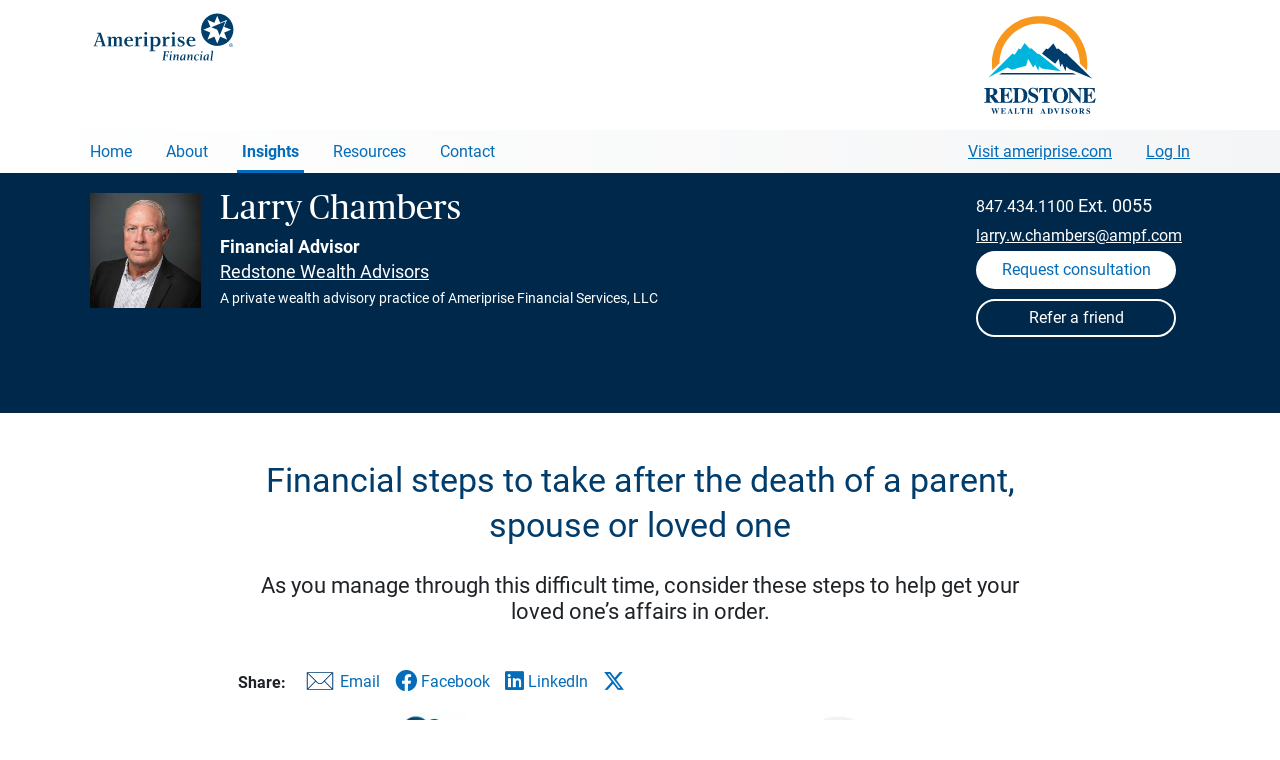

--- FILE ---
content_type: text/html; charset=utf-8
request_url: https://www.ameripriseadvisors.com/larry.w.chambers/insights/financial-steps-to-take-when-you-lose-a-loved-one/
body_size: 123277
content:


<!doctype html>
<!--[if !IE]><!-->
<html dir="ltr" lang="en-us" class="no-js ameriprise-advisors advisors-refresh">
<!--<![endif]-->
<head id="ctl00_h">
        <!--advisor master-->
        <!--02-04-2025-->

        <!-- OneTrust Cookies Consent Notice start for ameripriseadvisors.com -->
        <script src='https://www.ameripriseadvisors.com/onetrust/scripttemplates/otSDKStub.js'  nonce='177943588120260106045856738' type = 'text/javascript' charset = 'UTF-8' data-domain-script='01914d50-4e44-7faa-be16-f84f51821f74' ></script>
        <script type="text/javascript" nonce="177943588120260106045856738">
            function OptanonWrapper() { }
        </script>
        <!-- OneTrust Cookies Consent Notice for ameripriseadvisors.com -->

        <script nonce="177943588120260106045856738">
            var digitalData = {
                pageInstanceID: "ameripriseadvisors.com Insights [www]",
                page: {
                    pageInfo: {
                        pageName: "Advisor Pages | Individual | Insights | Financial steps to take after the death of a parent, spouse or loved one",
                        destinationURL: "https://www.ameripriseadvisors.com/larry.w.chambers/insights/financial-steps-to-take-when-you-lose-a-loved-one/",
                        breadCrumbs: ["Find an Advisor", "Advisor Pages"],
                        language: "en-us",
                        nonce: "177943588120260106045856738"
                    },
                    attributes: {
                        siteName: "advisor websites",
                        advisorName: "Larry Chambers",
                        advisorType: "core",
                        advisorID: "000073446"
                   }
                },
                version: "1.0"
            };
        </script>
        <script src='https://assets.adobedtm.com/91e3828a2d95/f34760c106ef/launch-f6a6bef06bdb.min.js'  nonce='177943588120260106045856738' async></script><meta charset="utf-8" /><meta name="viewport" content="width=device-width, initial-scale=1" /><meta name="title" content="Financial steps after the death of a parent, spouse or loved one - Larry Chambers | Ameriprise Financial" /><meta name="description" content="Learn the financial steps needed after the death of a parent, spouse or other loved one." /><link rel="icon" type="image/png" sizes="32x32" href="/assets/image/generic/advisor-website-favicon-32x32.png" /><link rel="icon" type="image/png" sizes="16x16" href="/assets/image/generic/advisor-website-favicon-16x16.png" /><link rel="stylesheet" href="https://www.ameripriseadvisors.com/minified/css/css_924762411.css?issearch=False&ispreview=False&version=905088834&isteam=False" media="all" />

<script src="/library/js/plugins/jquery-3.7.1.min.js?121020250636"></script>
<script src="/library/js/plugins/purify.js?121020250636"></script>

<script type="text/javascript" src="https://www.ameripriseadvisors.com/minified/js/js_345530190.js?issearch=False&ispreview=False&version=604341338"></script>


    
        <meta name="twitter:card" content="summary_large_image">
        <meta name="twitter:title" content="Financial steps to take when you lose a loved one">
        <meta name="twitter:description" content="A checklist to navigate the financial decisions after the death of a close family member or friend.">
        <meta name="twitter:image" content="https://cdn.ameriprisecontent.com/cds/alwp/insights-new/resized/21-135-aws-article-illustration-hero-image-death-of-a-loved-one-900x360637648020852284884-min.jpg">
        <meta property="og:url" content="https://www.ameripriseadvisors.com/larry.w.chambers/insights/financial-steps-to-take-when-you-lose-a-loved-one/" />
        <meta property="og:type" content="article" />
        <meta property="og:title" content="Financial steps to take when you lose a loved one" />
        <meta property="og:description" content="A checklist to navigate the financial decisions after the death of a close family member or friend." />
        <meta property="og:image" content="https://cdn.ameriprisecontent.com/cds/alwp/insights-new/resized/21-135-aws-article-illustration-hero-image-death-of-a-loved-one-900x360637648020852284884-min.jpg" />
        <meta property="og:image:width" content="900" />
        <meta property="og:image:height" content="360" />
    
    









    <script type="text/javascript" src="/library/js/headscripts.js"></script>

    <title>
	Financial steps after the death of a parent, spouse or loved one - Larry Chambers | Ameriprise Financial
</title><link rel="canonical" href="https://www.ameriprise.com/financial-goals-priorities/family-estate/death-of-a-spouse-and-finances" /></head>
<body id="ctl00_body" class="anti-clickjacking advisor-site layout-two amp-brand-blue tier-core pwa">

    <input type="hidden" id="showForms" name="showFormsBool" value="True" />
    <input type="hidden" id="siteId" name="siteId" value="000073446" />
    <input type="hidden" id="siteType" name="siteType" value="advisor" />

    
    
<svg xmlns="http://www.w3.org/2000/svg" class="hide">

    <symbol id="ampicon-download" viewBox="0 0 19 23">
        <path d="M14.0217 8.97489C13.8748 8.88038 13.705 8.8305 13.5307 8.8305C13.2281 8.8305 12.9493 8.97771 12.7783 9.22626L10.4674 11.9476L10.4657 0.978784C10.4657 0.978784 10.5191 0 9.53911 0C8.55929 0 8.64096 0.978784 8.64096 0.978784L8.63842 11.9897L6.22017 9.22317C6.04871 8.9765 5.77116 8.8305 5.46973 8.8305C5.29533 8.8305 5.1256 8.88038 4.97869 8.97489C4.71409 9.14501 4.55623 9.43472 4.55623 9.75003C4.55623 9.92431 4.60547 10.0946 4.69861 10.2422L4.71489 10.2679L8.80054 15.1153C8.97161 15.3641 9.25022 15.5116 9.55285 15.5116C9.85655 15.5116 10.1362 15.3631 10.307 15.1125L14.2695 10.287L14.302 10.2422C14.5714 9.81532 14.4455 9.24663 14.0217 8.97489M17.1706 23L1.82927 23C0.820628 23 0 22.2455 0 21.3182L0 6.08035C0 5.15332 0.820628 4.39908 1.82927 4.39908L5.82219 4.39908L5.82219 6.34767L1.93962 6.34767L1.93962 21.0513L17.0605 21.0513L17.0605 6.34767L13.2832 6.34767L13.2832 4.39908L17.1706 4.39908C18.1794 4.39908 19 5.15332 19 6.08035L19 21.3182C19 22.2455 18.1794 23 17.1706 23" />
    </symbol>

    <symbol id="ampicon-info" viewBox="0 0 16 16">
        <path d="M0.743431 9.23529C0.261771 9.23529 0.073296 8.84256 0.073296 8.49742C0.073296 8.15229 0.146592 7.78335 0.230359 7.40252L0.869081 4.70096C0.910964 4.52244 0.931906 4.37962 0.931906 4.27251C0.931906 4.02259 0.701547 4.1059 0.345538 4.34392L0.230359 4.42723L0 4.0821C0.575897 3.41563 1.35074 2.77297 2.02087 2.77297C2.48159 2.77297 2.64913 3.13 2.64913 3.49894C2.64913 3.80837 2.5863 4.24871 2.43971 4.83187L1.84287 7.36681C1.81146 7.50963 1.78004 7.66434 1.78004 7.80716C1.78004 8.04518 1.94758 8.10468 2.32453 7.84286L2.53395 7.70005L2.76431 8.04518C2.25123 8.59263 1.48686 9.23529 0.743431 9.23529ZM2.14652 1.98749C1.61251 1.98749 1.20415 1.55905 1.20415 0.999697C1.20415 0.428441 1.61251 0 2.14652 0C2.67007 0 3.07843 0.41654 3.07843 0.987796C3.07843 1.53525 2.67007 1.98749 2.14652 1.98749Z" transform="translate(6.460784 3.382353)"/>
        <path d="M8 14.7027C11.7018 14.7027 14.7027 11.7018 14.7027 8C14.7027 4.2982 11.7018 1.2973 8 1.2973C4.2982 1.2973 1.2973 4.2982 1.2973 8C1.2973 11.7018 4.2982 14.7027 8 14.7027ZM8 16C3.58172 16 0 12.4183 0 8C0 3.58172 3.58172 0 8 0C12.4183 0 16 3.58172 16 8C16 12.4183 12.4183 16 8 16Z" />
    </symbol>

    <symbol xmlns="http://www.w3.org/2000/svg" viewBox="0 0 41.19 39.2" id="ampicon-star-filled">
        <path d="M7.82 39.15l3.78-14.59L0 14.93 15.05 14l5.58-14 5.52 14 15 1-11.6 9.59 3.73 14.61-12.71-8.11z"></path>
    </symbol>

    <symbol xmlns="http://www.w3.org/2000/svg" viewBox="0 0 41.19 39.2" id="ampicon-star-outline">
        <path d="M20.62 2.72l4.6 11.68.23.59h.63l12.53.81-9.69 8-.49.4.16.62L31.69 37l-10.58-6.75-.54-.34-.54.34L9.42 37l3.15-12.15.16-.62-.49-.4-9.66-8L15.11 15h.64l.23-.59 4.64-11.69m0-2.72l-5.57 14L0 14.93l11.6 9.63-3.78 14.59 12.75-8.06 12.71 8.11-3.73-14.61L41.19 15l-15-1-5.56-14z"></path>
    </symbol>

    <symbol viewBox="0 0 46 46" xmlns="http://www.w3.org/2000/svg" id="ampicon-circle-check">
        <path d="M23 0a23 23 0 1 0 23 23A23.015 23.015 0 0 0 23 0zm0 2A21 21 0 1 1 2 23 20.985 20.985 0 0 1 23 2zm9.988 10.988a1 1 0 0 0-.816.451l-10.2 15.037-7.292-6.765a1 1 0 1 0-1.359 1.467l9 8.348 11.507-16.965a1 1 0 0 0-.84-1.572z" fill="#74bb36"></path>
    </symbol>

    <symbol viewBox="0 0 128 128" xmlns="http://www.w3.org/2000/svg" id="ampicon-circle-close">
        <path d="M84.815 43.399a1.998 1.998 0 0 0-2.828 0L64.032 61.356 46.077 43.399a2 2 0 1 0-2.828 2.828l17.955 17.957-17.955 17.957a2 2 0 1 0 2.828 2.828l17.955-17.956 17.955 17.956c.391.39.902.585 1.414.585s1.023-.195 1.414-.585a2 2 0 0 0 0-2.828L66.86 64.184l17.955-17.957a1.998 1.998 0 0 0 0-2.828zM64.032 14.054c-27.642 0-50.129 22.487-50.129 50.127.002 27.643 22.491 50.131 50.133 50.131 27.639 0 50.125-22.489 50.125-50.131 0-27.64-22.487-50.127-50.129-50.127zm.004 96.259h-.002c-25.435 0-46.129-20.695-46.131-46.131 0-25.435 20.693-46.127 46.129-46.127s46.129 20.693 46.129 46.127c0 25.435-20.691 46.131-46.125 46.131z"></path>
    </symbol>

    <symbol xmlns="http://www.w3.org/2000/svg" viewBox="0 0 512 512" id="ampicon-close">
        <path fill="none" stroke-linecap="round" stroke-linejoin="round" stroke-width="32" d="M368 368L144 144m224 0L144 368"></path>
    </symbol>


    <!--2025 brand icons-->
    <svg viewBox="0 0 360 360"  id="ampicon-2025-calendar">
        <rect x="98.06" y="153.91" width="9" height="9"/>
        <rect x="136.49" y="153.91" width="9" height="9"/>
        <rect x="174.92" y="153.91" width="9" height="9"/>
        <rect x="213.35" y="153.91" width="9" height="9"/>
        <rect x="251.78" y="153.91" width="9" height="9"/>
        <rect x="98.06" y="192.87" width="9" height="9"/>
        <path d="M157.58,213.96h-33.17v-33.17h33.17v33.17ZM132.11,206.25h17.77v-17.77h-17.77v17.77Z"/>
        <rect x="174.92" y="192.87" width="9" height="9"/>
        <rect x="213.35" y="192.87" width="9" height="9"/>
        <rect x="251.78" y="192.87" width="9" height="9"/>
        <rect x="98.06" y="231.83" width="9" height="9"/>
        <rect x="136.49" y="231.83" width="9" height="9"/>
        <rect x="174.92" y="231.83" width="9" height="9"/>
        <rect x="213.35" y="231.83" width="9" height="9"/>
        <rect x="251.78" y="231.83" width="9" height="9"/>
        <rect x="98.06" y="270.79" width="9" height="9"/>
        <rect x="136.49" y="270.79" width="9" height="9"/>
        <rect x="174.92" y="270.79" width="9" height="9"/>
        <rect x="213.35" y="270.79" width="9" height="9"/>
        <rect x="251.78" y="270.79" width="9" height="9"/>
        <path d="M254.78,77.89v-29.39h-7.7v29.39H111.28v-29.39h-7.7v29.39h-43.08v237.71h237.71V77.89h-43.43ZM290.51,307.9H68.19V85.59h35.38v22.99h7.7v-22.99h135.8v22.99h7.7v-22.99h35.73v222.31Z"/>
    </svg>

    <svg viewBox="0 0 360 360"  id="ampicon-2025-conversation">
        <path d="M121.68,176.26c-10.02,0-18.17-8.15-18.17-18.17s8.15-18.17,18.17-18.17,18.17,8.15,18.17,18.17-8.15,18.17-18.17,18.17ZM121.68,147.62c-5.77,0-10.47,4.7-10.47,10.47s4.7,10.47,10.47,10.47,10.47-4.7,10.47-10.47-4.7-10.47-10.47-10.47Z"/>
        <path d="M181.33,176.26c-10.02,0-18.17-8.15-18.17-18.17s8.15-18.17,18.17-18.17,18.17,8.15,18.17,18.17-8.15,18.17-18.17,18.17ZM181.33,147.62c-5.77,0-10.47,4.7-10.47,10.47s4.7,10.47,10.47,10.47,10.47-4.7,10.47-10.47-4.7-10.47-10.47-10.47Z"/>
        <path d="M240.69,176.26c-10.02,0-18.17-8.15-18.17-18.17s8.15-18.17,18.17-18.17,18.17,8.15,18.17,18.17-8.15,18.17-18.17,18.17ZM240.69,147.62c-5.77,0-10.47,4.7-10.47,10.47s4.7,10.47,10.47,10.47,10.47-4.7,10.47-10.47-4.7-10.47-10.47-10.47Z"/>
        <path d="M75.2,282.71l-.93-43.82c-19.81-7.73-32.94-26.62-32.94-47.85v-63.53c0-28.38,23.35-51.47,52.06-51.47h172.98c28.7,0,52.06,23.09,52.06,51.47v63.53c0,28.38-23.35,51.47-52.06,51.47H114.99l-39.79,40.2ZM93.39,83.73c-24.46,0-44.36,19.64-44.36,43.77v63.53c0,18.81,12.15,35.47,30.25,41.47l2.58.85.66,31.01,29.26-29.56h154.6c24.46,0,44.36-19.63,44.36-43.77v-63.53c0-24.14-19.9-43.77-44.36-43.77H93.39Z"/>
    </svg>

    <svg viewBox="0 0 360 360"  id="ampicon-2025-diversity">
        <path d="M302.51,59.67H57.56v108.13h118.23c-1.52,30.54-26.85,54.91-57.75,54.91h-31.06l23.47-23.47-5.44-5.44-32.73,32.73,32.8,32.8,5.44-5.44-23.47-23.47h30.98c25.26,0,47.21-14.38,58.15-35.37v89.87l-23.54-23.54-5.44,5.44,32.8,32.8,32.73-32.73-5.44-5.44-23.39,23.39v-89.8c10.93,20.99,32.89,35.37,58.15,35.37h30.91l-23.47,23.47,5.44,5.44,32.8-32.8-32.73-32.73-5.44,5.44,23.47,23.47h-30.98c-30.91,0-56.23-24.38-57.75-54.91h118.23V59.67ZM294.81,160.1H65.26v-92.73h229.55v92.73Z"/>
        <path d="M187.85,125.93c0-1.87-.59-3.41-1.78-4.63-1.19-1.22-3.17-2.32-5.94-3.3s-4.93-1.89-6.46-2.72c-5.12-2.75-7.69-6.82-7.69-12.2,0-3.65,1.11-6.65,3.33-9,2.22-2.35,5.23-3.75,9.04-4.19v-7.19h5.28v7.26c3.83.55,6.78,2.17,8.87,4.87,2.09,2.69,3.13,6.2,3.13,10.5h-7.98c0-2.77-.62-4.95-1.86-6.55-1.24-1.59-2.93-2.39-5.06-2.39s-3.76.57-4.95,1.72c-1.19,1.14-1.78,2.78-1.78,4.91,0,1.91.59,3.45,1.76,4.6s3.17,2.25,5.99,3.28c2.81,1.03,5.02,1.99,6.63,2.87s2.96,1.89,4.06,3.02c1.1,1.13,1.95,2.44,2.54,3.91s.89,3.2.89,5.18c0,3.72-1.14,6.73-3.41,9.04-2.28,2.31-5.45,3.67-9.52,4.09v6.43h-5.24v-6.4c-4.35-.48-7.7-2.04-10.04-4.68-2.34-2.64-3.51-6.13-3.51-10.49h8.01c0,2.77.7,4.91,2.09,6.43,1.4,1.52,3.37,2.28,5.92,2.28s4.41-.6,5.72-1.81c1.31-1.21,1.96-2.81,1.96-4.82Z"/>
    </svg>

    <svg viewBox="0 0 360 360"  id="ampicon-2025-education">
        <path d="M326.15,154.71l-146.28-63.16-146.33,63.16,63.23,27.23c-6.68,12.88-10.2,27.31-10.2,42v7.96s4.45-.7,4.45-.7c.12-.02,11.68-1.82,17.56-1.82,26.97,0,51.83,12.38,68.22,33.98l3.08,4.05,3.06-4.06c16.29-21.59,41.13-33.97,68.17-33.97,5.98,0,11.64.58,17.31,1.78l4.65.98v-8.16c0-14.67-3.52-29.11-10.2-42.03l63.28-27.25ZM179.87,99.94l126.83,54.76-50.77,21.84-76.06,32.88-71.09-30.68-55.78-24.04,126.88-54.76ZM265.36,222.77c-4.66-.73-9.36-1.09-14.25-1.09-27.82,0-53.52,12.03-71.25,33.18-17.81-21.15-43.52-33.18-71.28-33.18-4.05,0-10.16.71-14.3,1.27.15-13.3,3.46-26.33,9.58-37.96l76.01,32.81,74.06-32.01,1.85-.8c6.09,11.6,9.39,24.56,9.58,37.76Z"/>
    </svg>

    <svg viewBox="0 0 360 360"  id="ampicon-2025-email">
        <path d="M61.16,100.43v159.37h237.67V100.43H61.16ZM202.47,190.97c-12.39,12.34-32.54,12.34-44.93,0l-83.2-82.84h211.32l-83.2,82.84ZM135.63,180.02l-66.76,66.65V113.55l66.76,66.47ZM141.08,185.46l11.02,10.97c7.69,7.66,17.8,11.49,27.9,11.49s20.21-3.83,27.9-11.49l11.02-10.97,66.76,66.65H74.32l66.76-66.65ZM224.38,180.02l66.76-66.47v133.12l-66.76-66.65Z"/>
    </svg>

    <svg viewBox="0 0 360 360"  id="ampicon-2025-gears">
        <path d="M148.73,308.14h-41v-3.85c0-12.88-10.48-23.36-23.36-23.36-4.12,0-8.17,1.09-11.7,3.14l-3.34,1.94-20.38-35.3,3.37-1.91c7.33-4.16,11.89-11.98,11.89-20.39s-4.6-16.3-12-20.42l-3.42-1.9,20.6-35.7,3.33,1.92c3.53,2.03,7.55,3.1,11.65,3.1,12.8,0,23.28-10.41,23.36-23.22l.02-3.82h40.95l.02,3.83c.08,12.8,10.56,23.22,23.36,23.22,4.09,0,8.12-1.07,11.65-3.1l3.33-1.92,20.64,35.76-3.39,1.91c-7.34,4.13-11.9,11.93-11.9,20.36s4.51,16.14,11.78,20.3l3.35,1.92-20.42,35.38-3.34-1.94c-3.53-2.06-7.58-3.14-11.71-3.14-12.88,0-23.36,10.48-23.36,23.36v3.85ZM115.19,300.44h26.08c1.9-15.32,15-27.21,30.82-27.21,4.18,0,8.3.84,12.12,2.46l12.94-22.42c-7.74-5.83-12.42-15.04-12.42-24.85s4.73-19.14,12.55-24.95l-13.15-22.78c-3.79,1.59-7.89,2.42-12.04,2.42-15.72,0-28.81-11.82-30.8-27.04h-26.12c-1.99,15.22-15.08,27.04-30.8,27.04-4.15,0-8.24-.83-12.04-2.42l-13.09,22.69c7.9,5.81,12.67,15.09,12.67,25.04s-4.72,19.13-12.53,24.96l12.88,22.31c3.81-1.61,7.94-2.46,12.12-2.46,15.82,0,28.92,11.89,30.82,27.21Z"/>
        <path d="M128.25,262.14c-18.68,0-33.89-15.2-33.89-33.89s15.2-33.89,33.89-33.89,33.89,15.2,33.89,33.89-15.2,33.89-33.89,33.89ZM128.25,202.06c-14.44,0-26.19,11.75-26.19,26.19s11.75,26.19,26.19,26.19,26.19-11.75,26.19-26.19-11.75-26.19-26.19-26.19Z"/>
        <path d="M272.22,256.35h-29.26v-3.85c0-7.59-6.18-13.77-13.77-13.77-2.43,0-4.82.64-6.9,1.85l-3.34,1.94-14.56-25.22,3.37-1.91c4.32-2.45,7.01-7.06,7.01-12.02s-2.71-9.61-7.08-12.04l-3.42-1.9,14.71-25.48,3.33,1.92c2.08,1.2,4.45,1.83,6.86,1.83,7.54,0,13.72-6.14,13.77-13.68l.02-3.83h29.21l.02,3.83c.05,7.55,6.23,13.68,13.77,13.68,2.41,0,4.79-.63,6.86-1.83l3.33-1.92,14.73,25.51-3.39,1.91c-4.33,2.44-7.01,7.03-7.01,12s2.66,9.51,6.94,11.97l3.35,1.92-14.58,25.27-3.34-1.94c-2.08-1.21-4.47-1.85-6.9-1.85-7.59,0-13.77,6.18-13.77,13.77v3.85ZM250.31,248.65h14.56c1.82-10.01,10.6-17.62,21.12-17.62,2.48,0,4.94.43,7.25,1.26l7.21-12.5c-4.79-4.04-7.64-10.05-7.64-16.43s2.89-12.46,7.72-16.49l-7.35-12.72c-2.3.82-4.74,1.24-7.2,1.24-10.46,0-19.23-7.56-21.1-17.51h-14.6c-1.87,9.94-10.64,17.51-21.1,17.51-2.46,0-4.9-.42-7.2-1.24l-7.31,12.66c4.88,4.04,7.79,10.09,7.79,16.55s-2.88,12.45-7.71,16.5l7.17,12.42c2.31-.83,4.77-1.26,7.25-1.26,10.52,0,19.3,7.61,21.12,17.62Z"/>
        <path d="M257.6,226.56c-12.85,0-23.3-10.45-23.3-23.3s10.45-23.3,23.3-23.3,23.3,10.45,23.3,23.3-10.45,23.3-23.3,23.3ZM257.6,187.67c-8.6,0-15.6,7-15.6,15.6s7,15.6,15.6,15.6,15.6-7,15.6-15.6-7-15.6-15.6-15.6Z"/>
        <path d="M232.55,157.59h-29.26v-3.85c0-7.59-6.18-13.77-13.77-13.77-2.43,0-4.82.64-6.9,1.85l-3.34,1.94-14.56-25.22,3.37-1.91c4.32-2.45,7.01-7.06,7.01-12.02s-2.71-9.61-7.08-12.04l-3.42-1.9,14.71-25.48,3.33,1.92c2.08,1.2,4.45,1.83,6.86,1.83,7.54,0,13.72-6.14,13.77-13.68l.02-3.82h29.21l.02,3.82c.05,7.55,6.23,13.68,13.77,13.68,2.41,0,4.79-.63,6.87-1.83l3.33-1.92,14.73,25.51-3.39,1.91c-4.33,2.44-7.01,7.04-7.01,12s2.66,9.51,6.94,11.97l3.35,1.92-14.58,25.27-3.34-1.94c-2.08-1.21-4.46-1.85-6.9-1.85-7.59,0-13.77,6.18-13.77,13.77v3.85ZM210.64,149.89h14.56c1.82-10.01,10.6-17.62,21.12-17.62,2.48,0,4.94.43,7.25,1.26l7.21-12.5c-4.79-4.04-7.64-10.05-7.64-16.43s2.88-12.46,7.72-16.49l-7.35-12.72c-2.3.82-4.74,1.24-7.2,1.24-10.46,0-19.23-7.56-21.1-17.51h-14.6c-1.87,9.94-10.65,17.51-21.1,17.51-2.46,0-4.9-.42-7.2-1.24l-7.31,12.66c4.88,4.04,7.79,10.09,7.79,16.55s-2.88,12.45-7.71,16.5l7.17,12.42c2.31-.83,4.77-1.26,7.25-1.26,10.53,0,19.31,7.61,21.12,17.62Z"/>
        <path d="M217.93,127.8c-12.85,0-23.3-10.45-23.3-23.3s10.45-23.3,23.3-23.3,23.29,10.45,23.29,23.3-10.45,23.3-23.29,23.3ZM217.93,88.91c-8.6,0-15.6,7-15.6,15.6s7,15.6,15.6,15.6,15.6-7,15.6-15.6-7-15.6-15.6-15.6Z"/>
    </svg>
  
    <svg viewBox="0 0 360 360"  id="ampicon-2025-collaboration">
        <path d="M250.61,178.99c4.36-1.91,8.43-4.51,12.04-7.72,9.86-8.78,15.51-21.35,15.51-34.51,0-25.41-20.68-46.09-46.09-46.09s-46.11,20.68-46.11,46.09c0,13.19,5.67,25.77,15.54,34.51,3.61,3.22,7.68,5.81,12.04,7.72-5.19,1.38-10.16,3.33-14.84,5.79-9.36-19.16-26.48-32.97-46.63-38.27,4.42-1.92,8.54-4.54,12.19-7.79,9.86-8.78,15.51-21.35,15.51-34.51,0-25.41-20.68-46.09-46.09-46.09s-46.11,20.68-46.11,46.09c0,13.19,5.67,25.77,15.54,34.51,3.63,3.24,7.73,5.84,12.12,7.76-31.13,8.14-54.16,36.5-54.16,70.14,0,39.97,32.52,72.5,72.49,72.5,11.81,0,23.21-2.81,33.48-8.18l-5.56,17.25,7.33,2.36,9.96-30.91-31.5-9.8-2.29,7.35,19.87,6.18c-9.54,5.28-20.22,8.05-31.3,8.05-35.73,0-64.79-29.07-64.79-64.79s29.07-64.79,64.79-64.79c25.13,0,47.78,14.4,58.51,36.92-11.63,7.84-20.94,19.13-26.42,32.87l7.15,2.85c9.73-24.42,33-40.19,59.29-40.19s49.52,15.78,59.25,40.19l7.15-2.85c-8.54-21.44-26.39-36.93-47.87-42.63ZM108.22,132.96c-8.23-7.28-12.95-17.76-12.95-28.75,0-21.17,17.23-38.39,38.41-38.39s38.39,17.22,38.39,38.39c0,10.96-4.71,21.44-12.93,28.76-6.99,6.23-16.03,9.66-25.46,9.66s-18.46-3.43-25.46-9.67ZM232.07,175.17c-9.42,0-18.46-3.43-25.46-9.67-8.23-7.28-12.95-17.76-12.95-28.75,0-21.17,17.23-38.39,38.42-38.39s38.39,17.22,38.39,38.39c0,10.96-4.71,21.44-12.93,28.76-6.99,6.23-16.03,9.66-25.46,9.66Z"/>
    </svg>

    <svg viewBox="0 0 360 360"  id="ampicon-2025-home">
        <polygon points="308.74 182.52 276.2 155.06 276.2 109.98 246.6 109.98 246.6 128.09 179.81 69.74 50.88 182.52 45.81 176.72 179.81 59.51 238.9 111.17 238.9 102.28 283.9 102.28 283.9 151.36 313.8 176.72 308.74 182.52"/>
        <polygon points="283.9 299.69 194.83 299.69 194.83 222.73 164.79 222.73 164.79 299.69 75.72 299.69 75.72 178.56 83.42 178.56 83.42 291.99 157.09 291.99 157.09 215.03 202.53 215.03 202.53 291.99 276.2 291.99 276.2 178.56 283.9 178.56 283.9 299.69"/>
   </svg>

    <svg viewBox="0 0 360 360"  id="ampicon-2025-laptop">
        <path d="M300.61,221.35H58.17V62.55h242.44v158.81ZM65.87,213.65h227.04V70.25H65.87v143.41Z"/>
        <path d="M324.34,297.02H34.99v-20.32l24.87-40.95h239.05l25.44,40.93v20.34ZM42.69,289.32h273.96v-10.44l-22.02-35.43H64.19l-21.5,35.41v10.47Z"/>
        <rect x="148.42" y="271.56" width="61.95" height="7.7"/>
    </svg>

    <svg viewBox="0 0 360 360"  id="ampicon-2025-line-chart">
        <path d="M327.07,162.91l-1.97-7.44-41.89,11.1c-4.13-9.67-13.73-16.46-24.89-16.46-4.36,0-8.47,1.04-12.12,2.88l-23.47-33.93c5.31-4.94,8.64-11.99,8.64-19.8,0-14.92-12.14-27.06-27.06-27.06s-27.06,12.14-27.06,27.06c0,9.85,5.29,18.48,13.17,23.21l-35.72,85.05c-2.17-.57-4.45-.87-6.8-.87-3.79,0-7.39.78-10.67,2.19l-23.05-37.95c6.03-4.97,9.88-12.48,9.88-20.89,0-14.92-12.14-27.06-27.06-27.06s-27.06,12.14-27.06,27.06c0,9.58,5.01,18.01,12.55,22.82l-49.87,110.55,7.02,3.17,49.87-110.54c2.38.69,4.89,1.06,7.49,1.06,3.76,0,7.35-.77,10.6-2.17l23.06,37.96c-6,4.97-9.82,12.47-9.82,20.84,0,14.92,12.14,27.06,27.06,27.06s27.06-12.14,27.06-27.06c0-9.84-5.28-18.47-13.15-23.2l35.72-85.05c2.17.56,4.44.86,6.79.86,4.34,0,8.45-1.04,12.09-2.86l23.47,33.94c-5.3,4.94-8.62,11.98-8.62,19.78,0,14.92,12.14,27.06,27.06,27.06s27.06-12.14,27.06-27.06c0-1.07-.07-2.12-.19-3.15l41.88-11.1ZM77.65,150.01c0-10.67,8.68-19.36,19.36-19.36s19.36,8.68,19.36,19.36-8.68,19.36-19.36,19.36-19.36-8.68-19.36-19.36ZM167.26,233.7c0,10.67-8.68,19.36-19.36,19.36s-19.36-8.68-19.36-19.36,8.68-19.36,19.36-19.36,19.36,8.68,19.36,19.36ZM184.96,99.26c0-10.67,8.68-19.36,19.36-19.36s19.36,8.68,19.36,19.36-8.68,19.36-19.36,19.36-19.36-8.68-19.36-19.36ZM258.32,196.52c-10.67,0-19.36-8.68-19.36-19.36s8.68-19.36,19.36-19.36,19.36,8.68,19.36,19.36-8.68,19.36-19.36,19.36Z"/>
    </svg>

    <svg viewBox="0 0 360 360"  id="ampicon-2025-location">
        <path d="M179.96,306.85l-76.1-113.17c-6.12-9.1-10.38-18.32-12.67-27.39-2.28-9.03-3.15-18.37-2.59-27.77,1.32-22.36,10.96-43.49,27.14-59.5,16.18-16.01,37.41-25.41,59.78-26.47,25.29-1.2,49.29,7.74,67.57,25.17,18.31,17.46,28.39,41,28.39,66.29,0,1.65-.04,3.31-.13,4.95-.85,15.62-6.36,31.42-15.95,45.68l-75.44,112.21ZM180.01,60.14c-1.37,0-2.75.03-4.12.1-42.14,2-77.11,36.59-79.6,78.73-.51,8.61.29,17.17,2.37,25.44,2.07,8.21,5.97,16.61,11.59,24.97l69.71,103.67,69.05-102.7c8.81-13.11,13.88-27.56,14.65-41.8.08-1.5.12-3.03.12-4.54,0-23.17-9.24-44.73-26.01-60.72-15.75-15.02-36.13-23.15-57.77-23.15ZM179.97,188.42c-24.49,0-44.41-19.92-44.41-44.41s19.92-44.42,44.41-44.42,44.42,19.93,44.42,44.42-19.93,44.41-44.42,44.41ZM179.97,107.29c-20.24,0-36.71,16.47-36.71,36.72s16.47,36.71,36.71,36.71,36.73-16.47,36.73-36.71-16.48-36.72-36.73-36.72Z"/>
    </svg>

    <svg viewBox="0 0 360 360"  id="ampicon-2025-monitor">
        <path d="M157.08,254.38c-25.95,0-50.34-10.1-68.69-28.45-18.35-18.35-28.45-42.74-28.45-68.69s10.1-50.34,28.45-68.69c18.35-18.35,42.74-28.45,68.69-28.45s50.34,10.11,68.69,28.45h0c18.35,18.35,28.45,42.74,28.45,68.69s-10.1,50.34-28.45,68.69c-18.35,18.35-42.74,28.45-68.69,28.45ZM157.08,67.79c-23.89,0-46.35,9.3-63.25,26.2-16.89,16.89-26.2,39.36-26.2,63.25s9.3,46.35,26.2,63.25c16.89,16.89,39.36,26.2,63.25,26.2s46.35-9.3,63.25-26.2c16.89-16.89,26.2-39.36,26.2-63.25s-9.3-46.35-26.2-63.25h0c-16.89-16.89-39.36-26.2-63.25-26.2Z"/>
        <polygon points="280.85 301.5 221.44 242.09 226.88 236.65 280.85 290.61 290.45 281 236.49 227.04 241.93 221.59 301.34 281 280.85 301.5"/>
        <rect x="170.14" y="149.37" width="7.7" height="53.51"/>
        <rect x="141.96" y="111.59" width="7.7" height="91.29"/>
        <rect x="114.79" y="132.16" width="7.7" height="70.72"/>
        <rect x="196.3" y="111.59" width="7.7" height="91.29"/>
    </svg>
    
    <svg viewBox="0 0 360 360"  id="ampicon-2025-paycheck">
      <path d="M280.68,196.43c0-2.63-.92-4.84-2.76-6.64-1.84-1.8-4.95-3.43-9.31-4.88-6.08-1.86-10.51-4.27-13.3-7.26-2.78-2.98-4.17-6.77-4.17-11.37s1.36-8.52,4.09-11.52c2.73-3,6.47-4.78,11.24-5.35v-9.38h6.38v9.42c4.8.66,8.53,2.67,11.2,6.04,2.67,3.37,4,7.98,4,13.83h-7.88c0-4.04-.96-7.25-2.87-9.62-1.91-2.38-4.5-3.57-7.75-3.57s-6,.88-7.79,2.64-2.7,4.21-2.7,7.36c0,2.92.95,5.24,2.85,6.97,1.9,1.73,5.02,3.3,9.38,4.72s7.75,2.97,10.19,4.67c2.44,1.7,4.24,3.68,5.4,5.93,1.16,2.26,1.73,4.9,1.73,7.92,0,4.83-1.45,8.71-4.35,11.65-2.9,2.94-6.96,4.68-12.18,5.22v8.18h-6.34v-8.18c-5.31-.49-9.47-2.38-12.48-5.67s-4.52-7.77-4.52-13.43h7.92c0,3.97,1.04,7.02,3.13,9.16,2.08,2.14,5.04,3.21,8.86,3.21s6.68-.9,8.82-2.7c2.14-1.8,3.21-4.25,3.21-7.37Z"/>
      <rect x="122.59" y="95.45" width="7.7" height="108.98" transform="translate(-24.01 275.77) rotate(-89.77)"/>
      <path d="M42.32,115.98v128.64h275.75V115.98H42.32ZM50.02,123.68h155.41l21.56,21.56-24.76,24.76,24.57,24.57-23.09,23.09,19.26,19.26H50.02v-113.24ZM310.37,236.91h-76.52l-19.26-19.26,23.1-23.09-24.57-24.57,24.76-24.76-21.56-21.56h94.05v113.24Z"/>
      <path d="M184.78,222.41h-116.68v-60.23h116.68v60.23ZM75.81,214.71h101.28v-44.83h-101.28v44.83Z"/>
    </svg>

    <svg viewBox="0 0 360 360"  id="ampicon-2025-phone">
         <path d="M101.18,302.14h0c-4.06,0-7.86-1.59-10.71-4.46h0s-16.44-16.46-16.75-16.77c-6.42-6.06-10.17-11.44-11.06-15.91-1.37-6.93-4.33-46.88-4.56-50.07-.29-2.03-1.24-13.7,11.7-26.63l119.33-119.31c9.78-9.72,24.21-10.49,24.82-10.52h.23s.23,0,.23,0c1.76.13,43.16,3.23,50.23,4.6,5.81,1.17,14.2,9.35,15.83,10.97l16.74,17.07c5.87,5.88,5.87,15.5-.02,21.4l-38.5,38.49c-2.88,2.88-6.73,4.47-10.84,4.47h0c-4.06,0-7.85-1.56-10.67-4.39l-14.71-14.67c-5.54-4.41-13.83-3.62-19.36,1.89l-65.64,65.63c-5.28,5.47-6.02,13.65-1.69,19.05l14.69,14.83c5.88,5.85,5.89,15.46,0,21.41l-38.56,38.48c-2.84,2.86-6.65,4.44-10.71,4.44ZM214.09,66.17c-1.58.12-12.45,1.22-19.54,8.27l-119.32,119.3c-10.87,10.86-9.58,19.71-9.52,20.09l.05.39c.87,11.85,3.37,43.8,4.45,49.28.26,1.29,1.64,5.06,8.87,11.88.15.14,10.62,10.63,16.86,16.87,1.4,1.41,3.26,2.19,5.25,2.19h0c1.99,0,3.86-.77,5.25-2.18l38.56-38.48c2.89-2.92,2.9-7.65,0-10.53l-15.07-15.25c-6.93-8.42-6.05-21.09,2.04-29.47l65.69-65.68c8.39-8.35,21.2-9.33,29.81-2.28l.28.25,14.87,14.82c1.37,1.37,3.22,2.13,5.22,2.13h0c2.05,0,3.96-.79,5.39-2.21l38.5-38.49c2.9-2.9,2.9-7.63,0-10.54l-16.74-17.07c-3.87-3.87-9.51-8.36-11.84-8.83-5.43-1.05-36.97-3.55-49.04-4.45Z"/>
    </svg>

    <svg viewBox="0 0 360 360"  id="ampicon-2025-prioritize">
      <rect x="167.59" y="105.8" width="145.62" height="7.7"/>
      <rect x="167.59" y="156.87" width="112.78" height="7.7"/>
      <rect x="167.6" y="207.93" width="78.97" height="7.7"/>
      <rect x="167.59" y="259" width="43.62" height="7.7"/>
      <polygon points="147.85 142.16 97.06 91.37 46.28 142.16 51.73 147.6 93.77 105.56 93.77 267.11 101.47 267.11 101.47 106.66 142.4 147.6 147.85 142.16"/>
    </svg>

    <svg viewBox="0 0 360 360"  id="ampicon-2025-retirement">
      <path d="M230.99,196.12c-3.28-25.21-24.88-44.74-50.96-44.74s-47.68,19.54-50.96,44.74H47.4v7.7h265.88v-7.7h-82.29ZM180.03,159.08c21.84,0,39.98,16.09,43.2,37.04h-86.41c3.22-20.95,21.37-37.04,43.2-37.04Z"/>
      <rect x="47.4" y="240.89" width="265.88" height="7.7"/>
      <rect x="47.4" y="285.67" width="265.88" height="7.7"/>
      <rect x="175.46" y="66.34" width="7.7" height="59.96"/>
      <rect x="222.91" y="121.5" width="59.53" height="7.7" transform="translate(-14.63 215.38) rotate(-45)"/>
      <rect x="102.55" y="97.69" width="7.7" height="58.51" transform="translate(-58.6 112.41) rotate(-45)"/>
      <rect x="246.69" y="154.56" width="58.58" height="7.7" transform="translate(-39.91 120) rotate(-22.92)"/>
      <rect x="136.31" y="74.13" width="7.7" height="59.93" transform="translate(-29.17 61.56) rotate(-22.5)"/>
      <rect x="188.55" y="99.5" width="60.6" height="7.7" transform="translate(39.63 266) rotate(-67.5)"/>
      <rect x="80.13" y="131.41" width="7.7" height="57.33" transform="translate(-96.04 176.4) rotate(-67.5)"/>
    </svg>

    <svg viewBox="0 0 360 360"  id="ampicon-2025-review">
      <path d="M277.91,67.44l-97.01,170.18-9.07,53.38,41.31-35,97.01-170.18-32.23-18.37ZM187.85,242.73l17.36,9.89-22.24,18.85,4.89-28.74ZM209.76,246.36l-18.85-10.75,89.88-157.67,18.85,10.75-89.88,157.67Z"/>
      <rect x="49.12" y="86.33" width="191.32" height="7.7"/>
      <rect x="49.13" y="136.69" width="166.12" height="7.7"/>
      <rect x="49.13" y="187.04" width="136.23" height="7.7"/>
      <rect x="49.12" y="237.4" width="113.18" height="7.7"/>
    </svg>

    <svg viewBox="0 0 360 360"  id="ampicon-2025-savings">
        <circle cx="254.83" cy="163.85" r="6.3"/>
        <rect x="146.49" y="117.21" width="67.3" height="7.7"/>
        <path d="M319.98,174.84c-.44-7.8-6.01-13.88-12.78-13.88h-6.09c-6.3-21.6-20.94-39.96-40.67-50.99v-43.57l-4.71,1.07c-5.31,1.21-13.28,4.19-21.14,11.49-7.07,6.64-10.73,14.13-12.61,20l-70.62.08c-23.59,0-46.7,9.74-63.39,26.71-15.19,15.44-23.84,35.25-24.65,56.2-8.72-1.58-15.36-9.21-15.36-18.38h-7.7c0,13.44,10.1,24.56,23.12,26.19,1.81,33.71,23.96,63.65,56.22,75.92v14.2c0,7.06,5.74,12.8,12.8,12.8h18.44c7.06,0,12.8-5.74,12.8-12.8v-8.88h33.02v8.88c0,7.06,5.76,12.8,12.84,12.8h18.4c7.08,0,12.84-5.74,12.84-12.8v-11.82c27.18-7.21,49.51-27.8,58.94-54.5h7.55c7.08,0,12.84-6.68,12.84-14.9v-22.76c0-.25,0-.63-.06-1.06ZM307.2,205.86h-13.2l-1.29,4.2c-8.7,25.66-30.42,45.29-56.71,51.23l-3,.68v17.92c0,2.81-2.31,5.1-5.14,5.1h-18.4c-2.83,0-5.14-2.29-5.14-5.1v-16.58h-48.42v16.58c0,2.81-2.29,5.1-5.1,5.1h-18.44c-2.81,0-5.1-2.29-5.1-5.1v-19.64l-2.59-.9c-31.63-10.92-53.23-40.2-53.73-72.88-.34-20.57,7.65-40.21,22.5-55.3,15.26-15.51,36.37-24.41,57.91-24.41l76.52-.09.73-2.9c1.3-5.15,4.31-12.66,11.24-19.16,4.59-4.26,9.23-6.73,12.89-8.15v38.15l2.06,1.08c19.74,10.33,34.18,28.59,39.63,50.08l.74,2.9h12.02c2.65,0,4.94,3.02,5.1,6.73l.04,23.27c0,3.9-2.35,7.2-5.14,7.2Z"/>
    </svg>

    <svg viewBox="0 0 360 360"  id="ampicon-2025-security">
        <path d="M239.68,119.37v-15.12c0-33.03-26.87-59.9-59.9-59.9s-59.9,26.87-59.9,59.9v15.12h-38.31v196.41h196.41V119.37h-38.31ZM127.58,104.25c0-28.78,23.42-52.2,52.2-52.2s52.2,23.42,52.2,52.2v15.12h-104.4v-15.12ZM270.28,308.07H89.28V127.07h181.01v181.01Z"/>
        <path d="M192.91,256.56h-26.25v-37.52c-5.77-4.19-9.28-10.93-9.28-18.06,0-12.35,10.05-22.4,22.4-22.4s22.4,10.05,22.4,22.4c0,7.13-3.5,13.87-9.28,18.06v37.52ZM174.35,248.86h10.85v-34.11l1.91-1.11c4.61-2.68,7.36-7.41,7.36-12.65,0-8.11-6.6-14.7-14.7-14.7s-14.7,6.6-14.7,14.7c0,5.24,2.75,9.97,7.36,12.65l1.91,1.11v34.11Z"/>
    </svg>

    <svg viewBox="0 0 360 360"  id="ampicon-2025-target">
        <path d="M169.76,242.71c-29.76,0-53.98-24.21-53.98-53.98s24.21-53.98,53.98-53.98c5.29,0,10.55.78,15.64,2.32l-2.23,7.37c-4.37-1.32-8.88-1.99-13.41-1.99-25.52,0-46.28,20.76-46.28,46.28s20.76,46.28,46.28,46.28,46.28-20.76,46.28-46.28c0-2.52-.24-5.13-.74-7.99l7.59-1.32c.57,3.3.85,6.35.85,9.31,0,29.76-24.21,53.98-53.98,53.98Z"/>
        <path d="M169.76,304.14c-63.64,0-115.41-51.77-115.41-115.41s51.77-115.41,115.41-115.41c11.09,0,22.11,1.6,32.76,4.75l-2.18,7.38c-9.94-2.94-20.23-4.43-30.58-4.43-59.39,0-107.71,48.32-107.71,107.71s48.32,107.71,107.71,107.71,107.71-48.32,107.71-107.71c0-6.98-.69-14.03-2.05-20.93l7.55-1.49c1.46,7.4,2.2,14.94,2.2,22.42,0,63.64-51.77,115.41-115.41,115.41Z"/>
        <path d="M304.49,101.59h-47.51v-47.51l-49.76,49.76v42.06l-42.14,42.14,5.45,5.44,42.14-42.14h42.06l49.76-49.76ZM214.92,143.66v-36.62l34.37-34.36v36.62h36.62l-34.36,34.36h-36.62Z"/>
    </svg>

    <svg  viewBox="0 0 360 360"  id="ampicon-2025-trophy">
        <path d="M294.8,78.45l-.27-3.56h-36.61c-.21-5.97-.58-12.06-1.14-18.3-.07-.83-.13-1.49-.17-1.97l-.27-3.55H103.47l-.27,3.55c-.04.48-.1,1.14-.17,1.97-.56,6.23-.93,12.33-1.14,18.29h-36.61l-.27,3.55c-.5,6.58,2.1,59.45,26.93,86.25,9.28,10.02,20.57,15.28,33.56,15.68,1.21,1.79,2.47,3.52,3.77,5.19,11.93,15.34,27.65,25.81,46.73,31.17v82.52h-43.22v7.7h94.13v-7.7h-43.22v-82.48c19.14-5.36,34.9-15.84,46.86-31.21,1.3-1.67,2.55-3.4,3.77-5.19,12.99-.4,24.28-5.66,33.56-15.67,24.83-26.8,27.43-79.67,26.93-86.25ZM97.58,159.46c-20.09-21.69-24.49-63.62-24.91-76.88h29.04c-.17,19.36,1.59,37.2,5.28,53.25,3.14,13.65,7.66,25.82,13.48,36.34-8.68-1.41-16.36-5.67-22.89-12.72ZM179.9,209.83c-33.86-8.79-55.86-34.26-65.41-75.72-5.02-21.82-6.34-47.16-3.93-75.34h138.67c2.41,28.18,1.09,53.52-3.93,75.34-9.54,41.46-31.54,66.93-65.41,75.72ZM262.22,159.47c-6.53,7.05-14.21,11.3-22.89,12.72,5.82-10.53,10.34-22.69,13.48-36.35,3.69-16.05,5.45-33.88,5.28-53.25h29.04c-.42,13.26-4.82,55.19-24.91,76.88Z"/>
    </svg>

    <svg viewBox="0 0 360 360" id="ampicon-2025-mobile-device">
        <path d="M160.4,160.15c-1.38,0-2.64-.7-3.38-1.86l-7.21-11.37c-.57-.9-.76-1.97-.52-3.02s.86-1.93,1.76-2.5c.9-.57,1.97-.76,3.02-.52,1.04.23,1.93.86,2.5,1.76l7.21,11.37c.57.9.76,1.97.52,3.02-.23,1.04-.86,1.93-1.76,2.5-.64.41-1.38.62-2.14.62Z"/>
        <path d="M181.97,156.72c-.33,0-.67-.04-.99-.12-1.04-.26-1.91-.92-2.45-1.83-.54-.92-.7-2-.44-3.03l3.33-13.04c.54-2.13,2.72-3.43,4.86-2.89,1.04.26,1.91.92,2.45,1.83.54.92.7,2,.44,3.03l-3.33,13.04c-.45,1.77-2.04,3.01-3.87,3.01Z"/>
        <path d="M151.1,172.25c-.29,0-.59-.03-.88-.1l-13.14-2.95c-1.04-.23-1.93-.86-2.5-1.76-.57-.9-.76-1.97-.52-3.02.48-2.15,2.63-3.51,4.78-3.03l13.14,2.95c1.04.23,1.93.86,2.5,1.76.57.9.76,1.97.52,3.02-.41,1.84-2.02,3.12-3.9,3.12Z"/>
        <path d="M141.54,196.41c-1.38,0-2.65-.7-3.39-1.87-.57-.9-.75-1.98-.52-3.02.24-1.04.87-1.93,1.77-2.5l11.39-7.17c.9-.57,1.98-.75,3.02-.52,1.04.24,1.93.87,2.5,1.77.57.9.75,1.98.52,3.02-.24,1.04-.87,1.93-1.77,2.5l-11.39,7.17c-.64.4-1.38.62-2.13.62Z"/>
        <path d="M194.42,165.37c-1.41,0-2.72-.75-3.44-1.96-.55-.92-.7-1.99-.44-3.03.26-1.04.91-1.91,1.83-2.45l11.57-6.88c1.9-1.13,4.36-.5,5.48,1.4,1.13,1.9.5,4.36-1.4,5.48l-11.57,6.88c-.62.37-1.32.56-2.04.56Z"/>
        <path d="M210.85,185.4c-.33,0-.66-.04-.98-.12l-13.06-3.29c-2.14-.54-3.44-2.72-2.9-4.86.54-2.14,2.72-3.44,4.85-2.9l13.06,3.29c2.14.54,3.44,2.72,2.9,4.86-.45,1.78-2.04,3.02-3.88,3.02Z"/>
        <path d="M191.44,303.66c-1.7,0-3.26-1.06-3.86-2.69-.51-1.38-1.1-2.81-1.76-4.26h-63.67c-10.27,0-18.63-8.36-18.63-18.63V76.11c0-10.27,8.36-18.63,18.63-18.63h102.9c10.27,0,18.63,8.36,18.63,18.63v122.02c4.75,1.68,8.3,6.07,9.16,11.45l3.85,24.2c1.69,10.6,1.65,21.35-.11,31.94-1.3,7.88-1.57,15.9-.8,23.84.21,2.17-1.31,4.13-3.45,4.47l-60.24,9.57c-.22.03-.43.05-.64.05ZM169.26,236.17l-2.5,3.73c-4.84,8.3-2.83,19.17,4.73,25.23,9.49,7.6,17.11,17.5,22.04,28.64l.53,1.19,53.21-8.45-.06-1.51c-.3-6.88.12-13.82,1.25-20.61h0c1.61-9.72,1.65-19.57.1-29.3l-3.92-24.65c-.44-2.76-2.99-5.29-6.49-4.73-2.34.37-5.37,2.65-4.75,6.54l1.32,8.33c.36,2.24-1.18,4.36-3.42,4.71-2.24.36-4.36-1.18-4.71-3.42l-2.17-13.67c-.43-3.09-3.05-5.34-6.1-5.26-.2,0-.76.04-1.2.19-.58.19-.89.37-.89.37-2.28,1.16-3.51,3.56-3.12,6.01l1.32,8.33c.36,2.24-1.18,4.36-3.42,4.71-2.23.36-4.35-1.18-4.71-3.42l-2.17-13.67c-.43-3.04-2.99-5.29-6.01-5.26h-.14c-1.53.11-3,.89-3.99,2.14-1,1.25-1.42,2.87-1.17,4.43l1.32,8.33c.36,2.24-1.18,4.36-3.42,4.71-2.24.35-4.35-1.18-4.71-3.42l-6.44-40.54c-.33-2.07-1.49-3.21-2.41-3.81-1.19-.78-2.69-1.1-4.1-.87-3.15.5-5.24,3.35-4.74,6.48l10.73,67.52c.17,1.08-.09,2.17-.73,3.06-.65.89-1.6,1.48-2.68,1.65-1.08.17-2.17-.09-3.06-.74-.89-.65-1.48-1.6-1.65-2.68l-1.64-10.29ZM122.15,65.48c-5.86,0-10.63,4.77-10.63,10.63v201.97c0,5.86,4.77,10.63,10.63,10.63h59.42c-4.07-6.55-9.19-12.32-15.22-17.16-11.92-9.55-13.93-27.08-4.46-39.07l5.66-7.17-7.37-46.36c-.54-3.37.26-6.99,2.2-9.93,2.13-3.25,5.46-5.39,9.37-6.01,7.58-1.21,14.73,3.98,15.94,11.57l3.09,19.43,2-.85c1.06-.46,2.2-.78,3.38-.97,4.73-.75,9.47.96,12.67,4.59l.97,1.1,1.23-.81c1.69-1.11,3.52-1.83,5.43-2.13,4.72-.75,9.45.95,12.64,4.54l.98,1.11,1.23-.83c1.34-.9,2.81-1.55,4.39-1.94v-121.7c0-5.86-4.77-10.63-10.63-10.63h-102.9Z"/>
    </svg>

    <svg viewBox="0 0 196.388 87.407" id="ampicon-2025-ameriprise-logo">
        <path d="M162.386 15.942c-10.577 0-19.155 8.576-19.155 19.156 0 10.58 8.578 19.158 19.155 19.158 10.58 0 19.156-8.577 19.156-19.158 0-10.58-8.576-19.156-19.156-19.156zm11.59 30.725-8.189-3.387-3.4 8.202-3.395-8.202-8.193 3.387 3.401-8.19-8.204-3.398 8.204-3.397-3.4-8.19 8.192 3.386 3.394-8.189 3.401 8.19-.04.02 8.228-3.407-3.388 8.19 8.2 3.397-8.202 3.398 3.39 8.19z"/>
        <path d="m172.244 25.225-16.825 6.969 6.967 2.885 2.887 6.963zM176.588 53.527c0-1.133.957-2.06 2.139-2.06 1.173 0 2.126.927 2.126 2.06 0 1.157-.953 2.085-2.126 2.085-1.182 0-2.139-.928-2.139-2.085zm.405 0c0 .945.77 1.68 1.734 1.68.95 0 1.72-.735 1.72-1.68 0-.916-.77-1.655-1.72-1.655-.963 0-1.734.739-1.734 1.655zm2.797 1.168h-.405l-.683-1.067h-.416v1.067h-.352v-2.318h1.04c.198 0 .4.01.581.111.176.1.263.305.263.5 0 .457-.328.627-.75.64l.722 1.067zm-1.116-1.356c.334 0 .793.059.793-.357 0-.3-.264-.34-.564-.34h-.617v.697h.388zM113.656 54.225v.478h-6.245v-.478l1.694-.41v-9.274l-1.694-.43v-.456l4.574-.328v10.489l1.671.409zm-1.518-14.792c0 .862-.758 1.57-1.666 1.57-.885 0-1.671-.708-1.671-1.57 0-.86.786-1.591 1.67-1.591.909 0 1.667.732 1.667 1.591zM132.795 53.72c1.863 0 3.169-.95 3.524-1.19l.418.682c-.435.387-2.115 1.743-4.833 1.743-3.51 0-5.935-2.3-5.935-5.815 0-3.033 2.282-5.813 5.585-5.813 3.322 0 4.941 2.002 4.956 5.057h-7.433c-.174 2.735.71 5.336 3.718 5.336zm-1.241-9.559c-1.338 0-2.232 1.428-2.402 3.336h4.528c-.067-1.807-.608-3.336-2.126-3.336zM59.112 53.72c1.863 0 3.17-.95 3.523-1.19l.42.682c-.436.387-2.115 1.743-4.834 1.743-3.509 0-5.936-2.3-5.936-5.815 0-3.033 2.283-5.813 5.588-5.813 3.321 0 4.94 2.002 4.954 5.057h-7.433c-.173 2.735.71 5.336 3.718 5.336zm-1.24-9.559c-1.339 0-2.234 1.426-2.404 3.332l4.529.005c-.067-1.806-.608-3.337-2.124-3.337zM15.942 54.247l1.018-.403s5.058-13.066 5.226-13.504c-.229-.754-1.314-.857-2.261-.984v-.595h4.807l5.045 15.055 1.01.409v.478h-6.269v-.478l2.049-.46-1.24-4.245H19.82l-1.417 4.246 2.654.432v.505h-5.114v-.456zm9.082-5.663-2.28-7.055h-.045l-2.554 7.055h4.88zM46.72 43.327c1.87 0 2.73 1.062 2.73 3.035v7.454l1.415.409v.478h-5.637v-.478l1.364-.38V46.8c0-1.037-.14-1.924-1.228-1.924-.841 0-1.874.78-2.335 1.14v7.8l1.389.409v.478h-5.611v-.478l1.366-.38V46.8c0-1.085-.169-1.924-1.23-1.924-.929 0-1.926.778-2.361 1.112v7.828l1.466.409v.478h-6.041v-.478l1.693-.41v-9.377l-1.693-.427v-.455l4.478-.234.045 1.69c.61-.505 1.92-1.685 3.794-1.685 1.642 0 2.37.836 2.61 1.771.683-.632 2.016-1.771 3.785-1.771zM89.425 59.911v.608h-7.483v-.484l1.72-.48v-15.04l-1.696-.429v-.457l4.527-.309.045 1.321c.75-.465 2.086-1.314 3.846-1.314 3.034 0 4.855 1.998 4.855 5.586 0 4.197-2.479 6.042-5.056 6.042a6.421 6.421 0 0 1-3.616-1.088v5.59l2.858.454zm-.325-6.296c1.54 0 2.978-1.52 2.978-4.65 0-2.998-1.27-4.198-2.862-4.198-1.282 0-2.203.622-2.649.887v7.228c.561.29 1.425.733 2.533.733zM104.4 43.327c.968 0 1.614.517 1.887.699l-.793 2.156c-.332-.19-.83-.503-1.661-.503-1.063 0-1.708.741-2.362 1.36v6.702l2.452.405v.557h-7.028v-.478l1.695-.41v-9.3l-1.695-.429v-.457l4.373-.303.05 2.66h.058c.526-.927 1.286-2.66 3.024-2.66zM80.996 54.225v.478h-6.243v-.478l1.693-.41v-9.274l-1.693-.43v-.456l4.576-.328v10.489l1.667.409zM79.48 39.433c0 .862-.758 1.57-1.669 1.57-.884 0-1.668-.708-1.668-1.57 0-.86.784-1.591 1.668-1.591.911 0 1.669.732 1.669 1.591zM71.74 43.327c.969 0 1.618.517 1.889.699l-.792 2.156c-.333-.19-.833-.503-1.663-.503-1.063 0-1.707.741-2.36 1.36v6.702l2.45.405v.557h-7.027v-.478l1.695-.41v-9.3l-1.695-.429v-.457l4.372-.303.05 2.66h.059c.523-.927 1.287-2.66 3.023-2.66zM123.13 43.86l-.27 2.798h-.746l-.311-1.96c-.217-.114-1.046-.539-2.046-.539-1.127 0-1.992.606-1.992 1.466-.004 1.13 1.316 1.568 2.657 2.149 1.29.53 3.435 1.355 3.429 3.578-.004 2.25-2.09 3.6-4.654 3.6-1.924 0-3.137-.368-3.48-.479l-.262-3.186h.844l.675 2.37c.115.054.99.464 2.028.464 1.512 0 2.617-.728 2.617-1.817 0-1.198-1.83-1.835-3.083-2.374-1.172-.505-2.976-1.265-2.976-3.534 0-1.827 1.689-3.072 4.141-3.072 1.765 0 3.184.46 3.43.535zM97.073 71.307l.042-.325 1.147-.26 1.354-9.58-1.08-.276.054-.32h6.929l-.323 2.255h-.614l-.097-1.676h-3.026l-.614 4.355h1.976l.497-1.482h.517l-.5 3.545h-.514l-.115-1.481h-1.94l-.644 4.646 1.695.276-.05.323zM138.663 64.701c-1.151 0-2.083 1.342-2.083 3.834 0 1.305.576 2.143 1.597 2.143.92 0 1.61-.713 1.948-1.021l.29.338c-.37.438-1.188 1.47-2.903 1.47-1.58 0-2.684-1.062-2.684-3.077 0-2.208 1.47-4.18 3.861-4.18 1.045 0 1.835.168 2.019.207l-.371 1.903h-.566l-.042-1.276a1.78 1.78 0 0 0-1.066-.34zM106.734 64.868l-1.127-.292.032-.225 2.79-.143-.92 6.566 1.074.275-.035.256h-2.688l.874-6.437zm2.055-3.433c-.069.462-.424.87-.977.87-.498 0-.783-.425-.71-.87.087-.498.514-.89.976-.89.48 0 .765.427.711.89zM142.88 64.868l-1.126-.292.03-.225 2.789-.143-.921 6.566 1.077.275-.03.256H142l.88-6.437zm2.056-3.433c-.071.462-.425.87-.979.87-.5 0-.782-.425-.711-.87.09-.498.514-.89.979-.89.48 0 .766.427.71.89zM155.892 60.645l-1.031-.277.031-.241 2.704-.206-1.533 10.873 1.106.274-.033.262h-2.718zM115.02 66.594c.15-.97.138-1.318-.225-1.318-1.107 0-2.181 2.52-2.582 3.416l-.373 2.615h-1.585l.904-6.44-1.144-.29.032-.226 2.793-.143-.4 2.852c.73-1.352 1.632-2.852 3.143-2.852 1.517 0 1.147 1.448 1.068 2.062l-.629 4.504 1.09.275-.033.258h-2.71l.652-4.713zM131.524 66.594c.144-.97.133-1.318-.23-1.318-1.103 0-2.18 2.52-2.578 3.416l-.375 2.615h-1.583l.902-6.44-1.144-.29.034-.226 2.793-.143-.4 2.852c.73-1.352 1.634-2.852 3.142-2.852 1.518 0 1.148 1.448 1.065 2.062l-.63 4.504 1.095.275-.035.258h-2.708l.652-4.713zM124.983 64.483l-.9 6.29 1.168.276-.018.26h-2.79l.319-2.311c-.442.91-1.289 2.467-2.76 2.467-1.333 0-1.671-1.041-1.671-2.255 0-2.448 1.802-5.002 4.484-5.002 1.011 0 1.867.207 2.168.275zm-2.623.224c-1.252 0-2.287 2.428-2.287 4.453 0 .8.324 1.12.758 1.12 1.04 0 1.932-2.48 2.19-3.136l.272-2.183c-.075-.039-.432-.254-.933-.254zM152.606 64.483l-.899 6.29 1.168.276-.017.26h-2.79l.32-2.311c-.446.91-1.289 2.467-2.762 2.467-1.331 0-1.672-1.041-1.672-2.255 0-2.448 1.807-5.002 4.484-5.002 1.012 0 1.866.207 2.168.275zm-2.62.224c-1.252 0-2.289 2.428-2.289 4.453 0 .8.322 1.12.76 1.12 1.037 0 1.932-2.48 2.19-3.136l.272-2.183c-.077-.039-.436-.254-.934-.254z"/>
    </svg>
    
    <svg viewBox="0 0 360 360" id="ampicon-2025-network">
        <path d="M277.68,159.74c-3.26,0-6.35.77-9.11,2.1l-50.97-69.82c3.57-3.78,5.78-8.86,5.78-14.46,0-11.63-9.47-21.1-21.1-21.1s-21.1,9.47-21.1,21.1c0,1.03.1,2.04.24,3.04l-81.43,27.74c-3.62-6.42-10.5-10.77-18.38-10.77-11.63,0-21.1,9.47-21.1,21.1,0,10.75,8.09,19.63,18.5,20.92l5.42,90.43c-9.18,2.28-16.02,10.58-16.02,20.46,0,11.63,9.47,21.1,21.1,21.1,8.36,0,15.58-4.9,18.99-11.96l76.99,20.87c-.05.57-.09,1.13-.09,1.71,0,11.63,9.47,21.1,21.1,21.1s21.1-9.47,21.1-21.1c0-5.74-2.31-10.94-6.04-14.75l47.36-67.43c2.67,1.23,5.63,1.93,8.76,1.93,11.63,0,21.1-9.47,21.1-21.1s-9.47-21.1-21.1-21.1ZM209.92,261.4l-2.03-98.65,48.87,15.5c-.11.85-.18,1.72-.18,2.6,0,5.74,2.31,10.94,6.04,14.75l-47.36,67.43c-1.67-.77-3.46-1.32-5.34-1.63ZM196.98,263.39l-60.03-78.61,24.06-36.9,39.12,12.41,2.09,101.24c-1.85.38-3.6,1.02-5.24,1.86ZM92.11,229.55l-5.42-90.43c1.55-.39,3.04-.94,4.44-1.65l36.4,47.66-29.91,45.87c-1.73-.72-3.58-1.21-5.5-1.45ZM97.24,132.79c1.15-1.27,2.16-2.67,2.97-4.19l53.18,16.86-21.4,32.82-34.75-45.5ZM198.85,98.35l1.11,53.81-34.59-10.97,28.8-44.16c1.48.62,3.05,1.05,4.68,1.32ZM259.07,170.91l-51.36-16.29-1.16-56.4c1.7-.35,3.31-.93,4.83-1.66l50.97,69.82c-1.28,1.35-2.39,2.87-3.28,4.52ZM202.28,64.16c7.39,0,13.4,6.01,13.4,13.4s-6.01,13.4-13.4,13.4-13.4-6.01-13.4-13.4,6.01-13.4,13.4-13.4ZM183.9,87.89c1.03,1.83,2.33,3.48,3.84,4.92l-29.98,45.97-55.22-17.51c.11-.85.18-1.72.18-2.6,0-1.03-.1-2.04-.24-3.04l81.43-27.74ZM68.21,118.67c0-7.39,6.01-13.4,13.4-13.4s13.4,6.01,13.4,13.4-6.01,13.4-13.4,13.4-13.4-6.01-13.4-13.4ZM89.5,263.88c-7.39,0-13.4-6.01-13.4-13.4s6.01-13.4,13.4-13.4,13.4,6.01,13.4,13.4-6.01,13.4-13.4,13.4ZM110.52,252.19c.05-.57.09-1.13.09-1.71,0-6-2.53-11.41-6.56-15.25l28.44-43.6,58.38,76.45c-1.35,1.49-2.48,3.16-3.36,4.99l-76.99-20.87ZM206.5,295.6c-7.39,0-13.4-6.01-13.4-13.4s6.01-13.4,13.4-13.4,13.4,6.01,13.4,13.4-6.01,13.4-13.4,13.4ZM277.68,194.25c-7.39,0-13.4-6.01-13.4-13.4s6.01-13.4,13.4-13.4,13.4,6.01,13.4,13.4-6.01,13.4-13.4,13.4Z"/>
    </svg>

    <svg viewBox="0 0 360 360" id="ampicon-2025-creative">
      <path d="M170.68,140.19c-15.06,0-27.32-12.25-27.32-27.32s12.25-27.32,27.32-27.32,27.32,12.25,27.32,27.32-12.25,27.32-27.32,27.32ZM170.68,93.26c-10.82,0-19.62,8.8-19.62,19.62s8.8,19.62,19.62,19.62,19.62-8.8,19.62-19.62-8.8-19.62-19.62-19.62Z"/>
      <path d="M108.98,173.35c-15.06,0-27.32-12.25-27.32-27.32s12.25-27.32,27.32-27.32,27.32,12.25,27.32,27.32-12.25,27.32-27.32,27.32ZM108.98,126.41c-10.82,0-19.62,8.8-19.62,19.62s8.8,19.62,19.62,19.62,19.62-8.8,19.62-19.62-8.8-19.62-19.62-19.62Z"/>
      <path d="M121.26,241.7c-15.06,0-27.32-12.25-27.32-27.32s12.25-27.32,27.32-27.32,27.32,12.25,27.32,27.32-12.25,27.32-27.32,27.32ZM121.26,194.77c-10.82,0-19.62,8.8-19.62,19.62s8.8,19.62,19.62,19.62,19.62-8.8,19.62-19.62-8.8-19.62-19.62-19.62Z"/>
      <path d="M294.38,120.15c15.65-17.58,19.08-37.76,9.32-55.92-10.43-19.41-33.71-31.59-53.01-27.71l-3.58.72.53,3.61c2.41,16.6.15,25.83-4.59,33.09-19.3-9.66-41.09-14.75-63.25-14.75-72.59,0-131.65,53.89-131.65,120.13,0,30.6,12.61,59.74,35.5,82.06,22.69,22.12,53.36,35.53,86.37,37.74l5.41.36-1.45-5.23c-1.34-4.84-2.02-9.83-2.02-14.85,0-23.73,15.07-44.96,38.18-54.76l-20.62,88.56,42.01,9.78,23.72-101.85c12.52,3.12,24.01,9.71,32.58,18.76l3.4,3.59,2.65-4.18c11.49-18.16,17.56-38.9,17.56-59.99s-5.9-41.19-17.06-59.16ZM255.74,43.59c15.22-1.11,33.05,9.17,41.17,24.29,5.08,9.45,10.4,28.52-11.01,50.06-16.78,16.88-42.11,12.45-52.88,1.85-4.37-4.3-10.06-13.21.97-24.53,1.35-1.38,2.69-2.71,4.01-4,10.65-10.49,20.73-20.43,17.75-47.66ZM164.27,279.4c0,3.89.36,7.77,1.07,11.58-29.2-3.07-56.13-15.43-76.32-35.12-21.4-20.86-33.18-48.05-33.18-76.55,0-61.99,55.6-112.43,123.95-112.43,20.41,0,40.48,4.57,58.35,13.23-1.72,1.87-3.59,3.71-5.56,5.65-1.35,1.33-2.73,2.69-4.12,4.12-13.28,13.64-9.15,27.23-.85,35.39,1.43,1.41,3.04,2.71,4.77,3.89l-20.13,86.43c-28.81,9.88-47.98,35.21-47.98,63.81ZM225.78,313.74l-27.01-6.29,40.62-174.45c5.46,2.35,11.61,3.72,17.89,3.88.41.01.81.02,1.22.02,2.94,0,5.83-.27,8.64-.79l-41.37,177.64ZM289.85,231.08c-9.16-8.42-20.39-14.38-32.85-17.44l18.62-79.94c4.78-1.87,9.22-4.54,13.17-7.95,9.8,16.37,14.96,34.81,14.96,53.57s-4.79,35.85-13.9,51.77Z"/>
    </svg>

    <svg viewBox="0 0 360 360" id="ampicon-2025-global-impact">
      <path d="M179.6,62.01c-65.02,0-117.92,52.9-117.92,117.92s52.9,117.92,117.92,117.92,117.92-52.9,117.92-117.92-52.9-117.92-117.92-117.92ZM262.47,107.35c-5.24-.02-11.68-.67-15.88-3.09-9.08-5.24-13.27-2.03-17.71,1.38-1.45,1.11-2.94,2.26-4.88,3.38-4.24,2.45-8.25,4.75-10.63,4.01-1.8-.57-3.31-3.12-4.26-5.16-2.63-5.64,8.32-19.15,17.49-27.61,13.75,6.51,25.94,15.78,35.86,27.09ZM148.93,74.06c1.68,2.67,4.5,7.4,6.98,12.79,4.64,10.08,6.09,18.11,4.09,22.62-4.42,9.94-8.04,10.3-15.97,11.09-1.26.13-2.58.26-3.97.44-5.85.75-25.13,3.82-27.89,11.88-.54,1.59-.96,4.77,2.37,8.1,4.58,4.58,10.61,7.08,16.44,9.49,5.71,2.37,11.62,4.81,16.03,9.22,3.68,3.68,5.02,8.24,6.2,12.25,1.55,5.28,3.48,11.84,11.52,11.84,5.41,0,9.59-3.78,13.28-7.11,5.93-5.36,7.05-5.38,9.3-3.13,5.97,5.97-4.17,25.74-16.56,38.12-8.27,8.27-7.12,15.19-6.36,19.77.47,2.79.45,3.39-.13,3.96-.84.84-1.75,1.68-2.73,2.57-4.93,4.52-11.07,10.14-11.07,20.06,0,3.09-5.49,7.73-11.1,8.24-4.1.37-6.48-1.55-7.27-5.86-1.22-6.74-.52-15.07.15-23.12,1.02-12.07,1.89-22.5-3.52-27.91-7.49-7.5-18.96-24-14.37-38.32,5.29-16.53-21.17-38.57-30.48-45.71,14.07-24.57,37.33-43.23,65.06-51.28ZM69.38,179.93c0-17.06,3.9-33.22,10.84-47.65,3.43,2.71,8.8,7.17,13.88,12.34,10.03,10.22,14.62,18.77,12.93,24.07-2.66,8.3-1.61,17.55,3.11,27.48,4.61,9.7,11.23,16.71,13.15,18.63,2.88,2.88,2.04,12.94,1.29,21.81-.72,8.56-1.47,17.41-.06,25.15,1.39,7.66,6.65,12.23,13.91,12.23.53,0,1.08-.02,1.63-.07,8.55-.77,18.11-7.74,18.11-15.91,0-6.53,4.16-10.34,8.57-14.38.99-.91,2.01-1.84,2.97-2.8,3.48-3.48,2.82-7.47,2.28-10.67-.65-3.9-1.26-7.59,4.21-13.06,6.64-6.64,13.07-15.75,16.78-23.78,6.53-14.14,3.49-21.53-.22-25.23-7.94-7.94-15.43-1.18-19.9,2.86-2.79,2.52-5.67,5.12-8.12,5.12-1.9,0-2.42-.51-4.13-6.31-1.37-4.66-3.07-10.45-8.14-15.52-5.49-5.49-12.12-8.23-18.53-10.89-5.37-2.22-10.44-4.32-13.94-7.82-.16-.16-.28-.3-.36-.4,1.71-2.01,10.99-5.17,21.4-6.5,1.31-.17,2.56-.29,3.75-.41,8.59-.85,16.01-1.59,22.24-15.62,5.38-12.12-4.75-31.46-10.24-40.51,7.36-1.55,14.98-2.38,22.8-2.38,13.84,0,27.08,2.57,39.29,7.25-8.03,7.81-21.79,23.38-16.75,34.17,2.37,5.08,5.29,8.1,8.93,9.25,1.12.35,2.23.51,3.34.51,4.45,0,8.85-2.54,13.45-5.2,2.38-1.37,4.23-2.8,5.72-3.94,3.85-2.96,4.54-3.49,9.17-.82,8.18,4.72,20.58,4.3,25.72,3.88,7.28,9.91,12.95,21.08,16.61,33.12-10.13-.02-27.1-.78-33.12-4.25-5.76-3.33-14.05-2.26-21.13,2.7-9.2,6.46-13.46,17.25-11.38,28.87,2.71,15.15,11.65,16.67,19.53,18.01,5.28.89,10.26,1.74,14.76,6.24,5.22,5.22,3.59,10.16.29,17.67-2.22,5.04-4.98,11.32-.29,16.01,5.68,5.68,9.28,10.8,3.99,24.41-19.98,20.1-47.63,32.56-78.13,32.56-60.77,0-110.22-49.44-110.22-110.22ZM268.02,245.65c-.16-7.37-3.61-12.68-8.84-17.92-.97-.97.49-4.27,1.89-7.46,2.96-6.73,7.43-16.9-1.89-26.22-6.24-6.24-13.27-7.43-18.92-8.39-7.41-1.26-11.49-1.95-13.24-11.77-1.53-8.59,1.54-16.52,8.23-21.21,4.49-3.15,9.78-4.11,12.85-2.34,8.75,5.05,30.53,5.36,39.01,5.28,1.77,7.82,2.71,15.96,2.71,24.31,0,24.61-8.11,47.36-21.79,65.72Z"/>
    </svg>

    <svg viewBox="0 0 360 360" id="ampicon-2025-e-delivery">
      <path d="M298.78,262.33V106.59h-51.52v7.7h43.82v140.34H68.81V114.29h43.78v-7.7h-51.48v155.74h102.65l-14.49,23.86h-21.22s0,7.69,0,7.69l103.81.06v-7.7s-21.2-.01-21.2-.01l-14.51-23.9h102.65ZM201.63,286.22l-43.36-.03,14.49-23.87h14.36l14.51,23.89Z"/>
      <polygon points="176.1 126.44 176.1 218.61 157.64 200.15 152.19 205.6 179.95 233.35 207.7 205.6 202.25 200.15 183.8 218.61 183.8 126.44 176.1 126.44"/>
      <polygon points="143.24 199.15 127.88 199.15 127.88 72.45 211.8 72.45 232.01 92.2 232.01 198.97 216.66 198.97 216.66 206.66 235.86 206.66 239.71 206.61 239.71 88.96 214.94 64.75 120.18 64.75 120.18 206.85 143.24 206.85 143.24 199.15"/>
    </svg>



</svg>

   
    <form method="post" action="/" id="aspnetForm">
<div class="aspNetHidden">
<input type="hidden" name="__VIEWSTATE" id="__VIEWSTATE" value="shM0iwIq4CxzO85dTKvxWycbsAVXTkoC5Lx0MEvLZeXyKPUfrHBbBkycnGPfSpiOxCfDO7et5POG7USlpN8i5ohHhRL1sT1U5y5pQg4qhQE=" />
</div>

<div class="aspNetHidden">

	<input type="hidden" name="__VIEWSTATEGENERATOR" id="__VIEWSTATEGENERATOR" value="661C0C16" />
	<input type="hidden" name="__EVENTVALIDATION" id="__EVENTVALIDATION" value="PzjoB4NkhDxajur3uwkru5HEVE6wzHJQPui/lO596TT7qrZhaGb3KSPrCh64pljyfuhzBtB8fpjO8w24BJfjDic4kyFGUp7q3KwhGVnevYLYyKlMUdvgF7NzwcYuE+pzdDuR9kaMVH+XtuVmxFS6Fw==" />
</div>
        
        <div class="global-wrapper">
            <div id="fb-root"></div>
            <section data-sec="top"></section>
            <a href="#main-content" id="skip-to-content">Skip to main content</a>
      
            <div id="header-container"> 
                <div id="site-header" >
                    

 <header id="top-bar" role="banner">
    <div id="ctl00_ctlTopBar_pnlAmeripriseLogo">
	
        <a id="ctl00_ctlTopBar_hlAmeripriseLink" tabindex="-1" class="ameriprise-cobrand-logo" alt="" aria-hidden="true" href="https://www.ameriprise.com/?ref=advisor%7Clarry.w.chambers%40ampf.com" target="_blank">
            <div class="hide">Learn more about personalized financial advice to help reach your financial goals at Ameriprise.com.</div>
        </a>
    
</div>

    <div id="ctl00_ctlTopBar_pnlCustomLogo" class="brand-logo system-fed" class="brand-logo">
	
        
        <div id="ctl00_ctlTopBar_imgPracticeLogo_divPracticeLogo">
    <img src="https://cobranding.ameriprise.com/binaries/content/gallery/cobranding/afg/r/redstone-wealth-advisors/300x100_fullcolor_practice_redstonewealthadvisors.svg" id="ctl00_ctlTopBar_imgPracticeLogo_imgPracticeLogo" itemprop="image" alt="" class="logo-img" />
</div>

        <div class="clearfix"></div>
    
</div>

    

 </header>
                    
                    

<nav id="tab-navigation-team" class="clearfix" role="navigation">
    <div class="container-tabs">
        <div class="content-tabs">
            <div class="nav-bar">
                <div class="menu-toggle">Menu</div>
                <ul class="main-nav">
                    <li id="ctl00_ctlNavigation_liHome"><a id="ctl00_ctlNavigation_lnkHome" href="/larry.w.chambers/">Home</a></li>
                    <li id="ctl00_ctlNavigation_liAbout" class="dropdown-item">
                        <a class="amp-trigger-link">About</a>
                        <ul class="sub-nav">
                            <li class="subnav-bar">
                                <a href class="amp-trigger-link reversed back-btn">Back</a>
                                <div class="subnav-title">About</div>
                            </li>
                            
                            <li id="ctl00_ctlNavigation_liAdvisorProfile"><a id="ctl00_ctlNavigation_lnkAdvisorProfile" href="/larry.w.chambers/profile/">Advisor profile</a></li>
                            <li id="ctl00_ctlNavigation_liFinancialTeam"><a id="ctl00_ctlNavigation_lnkFinancialTeam" href="/larry.w.chambers/financial-advice-team/"><span id="ctl00_ctlNavigation_lblFinancialTeam">My financial advice team</span></a></li>
                            <li id="ctl00_ctlNavigation_liHowToGetStarted"><a id="ctl00_ctlNavigation_lnkHowToGetStarted" href="/larry.w.chambers/get-started/">How to get started</a></li>
                            <li id="ctl00_ctlNavigation_liMenuOfServices"><a id="ctl00_ctlNavigation_lnkMenuOfServices" href="/larry.w.chambers/financial-advisor-services-and-costs/"><span id="ctl00_ctlNavigation_lblMenuOfServices">My financial advisory services and costs</span></a></li>
                            <li id="ctl00_ctlNavigation_liDigitalTools"><a id="ctl00_ctlNavigation_lnkDigitalTools" href="/larry.w.chambers/digital-financial-tools/">Digital tools and collaboration</a></li>
                            
                            <li id="ctl00_ctlNavigation_liAboutAmeriprise"><a id="ctl00_ctlNavigation_lnkAboutAmeriprise" href="/larry.w.chambers/about-ameriprise/">About Ameriprise</a></li>
                        </ul>
                    </li>
                    
                    <li id="ctl00_ctlNavigation_liInsightsPlus" class="dropdown-item current">
                        <a class="amp-trigger-link">Insights</a>
                        <ul class="sub-nav">
                            <li class="subnav-bar">
                                <a href class="amp-trigger-link reversed back-btn">Back</a>
                                <div class="subnav-title">Insights</div>
                            </li>
                            <li id="ctl00_ctlNavigation_liMarketsEconomyInsights"><a id="ctl00_ctlNavigation_lnkMarketsEconomy" href="/larry.w.chambers/market-and-economic-insights/">Market and economic insights</a></li>
                            <li id="ctl00_ctlNavigation_liFinancialGoalsInsights"><a id="ctl00_ctlNavigation_lnkFinancialGoals" href="/larry.w.chambers/financial-goals-and-priorities/">Financial goals and priorities</a></li>
                            
                        </ul>
                    </li>
                    <li id="ctl00_ctlNavigation_liResources" class="calculator-tab"><a id="ctl00_ctlNavigation_lnkResources" href="/larry.w.chambers/resources/">Resources</a></li>
                    <li id="ctl00_ctlNavigation_liContact"><a id="ctl00_ctlNavigation_lnkContact" href="/larry.w.chambers/contact/">Contact</a></li>
                    <li class="mobile-only"><a id="ctl00_ctlNavigation_hlAmeripriseMobile" aria-label="Visit Ameriprise.com" href="https://www.ameriprise.com/?ref=advisor%7Clarry.w.chambers%40ampf.com" target="_blank">Visit ameriprise.com</a></li>
                </ul>
 
                <ul class="nav-tools">
                    <li class="desktop-only"><a id="ctl00_ctlNavigation_hlAmeripriseDesktop" aria-label="Visit Ameriprise.com" href="https://www.ameriprise.com/?ref=advisor%7Clarry.w.chambers%40ampf.com" target="_blank">Visit ameriprise.com</a></li>
                    <li id="ctl00_ctlNavigation_liLogin" class="liLogin login-drop-js">
                        <a id="ctl00_ctlNavigation_hlLogIn" href="https://www.ameriprise.com/client-login/?ref=advisor%7Clarry.w.chambers%40ampf.com" target="_blank">Log In</a>
                        
<section class="module module-ameriprise-login tablet-hide mobile-hide">
    <div class="login-client u-adel-reset">
        <div class="login-placeholder"><!--–– login widget target ----></div>
    </div>
</section>

                    </li>
                </ul>
            </div>
        </div>
    </div>
</nav>
 
                </div>
            </div>

            <section id="ctl00_ctlMast_pnlHeaderMastWrapper" role="banner" class="core-advisor masthead no-print">
        <div class="container-masthead">
            <div class="content-masthead">
                

                <div id="ctl00_ctlMast_pnlAdvisorTitleCard">
	
                    

<div data-analytics='contact-header' class="title-card-container advisor container-wide ">    
    <div id="ctl00_ctlMast_ctlAdvisorTitleCard_pnlInfo" class="info">
		

        

        <div id="ctl00_ctlMast_ctlAdvisorTitleCard_divAdvisorPhoto" class="photo">
            <div class="photo-container">
                <img id="ctl00_ctlMast_ctlAdvisorTitleCard_imgAdvisorPhoto" src="https://cdn.ameriprisecontent.com/cds/alwp/advisor/larry.w.chambers/larry-chambers_a1861_400x490.jpg" alt="Advisor photo for Larry Chambers" />
            </div>
        </div>

        <div class="advisor-or-team-name h1">Larry Chambers</div>
        

        <div id="ctl00_ctlMast_ctlAdvisorTitleCard_pnlNoDesignations" class="no-designations">

		</div>
        <hr class="short-hr"/>
        <div class="title">
            Financial Advisor
        </div>
        <div class="secondary-title-area">
             
        </div>
        <div class="team-name">
            <a id="ctl00_ctlMast_ctlAdvisorTitleCard_lnkTeamName" class="white-link" href="/team/redstone-wealth-advisors/" target="_blank">Redstone Wealth Advisors</a>
            
        </div>
        <div class="tagline">A private wealth advisory practice of Ameriprise Financial Services, LLC</div>
        <div id="ctl00_ctlMast_ctlAdvisorTitleCard_ctlContactInfoWrapper" class="contact-info">
            
            
            <ul class="icon-list email-phone">
                <li>
                    <a id="ctl00_ctlMast_ctlAdvisorTitleCard_hlPhone" class="phone-link phone-number-inline phone-email" href="tel:8474341100">847.434.1100</a>
                    <span id="ctl00_ctlMast_ctlAdvisorTitleCard_lblPhoneExt" class="phone-ext">Ext. 0055</span>
                </li>
                <li>
                    <a id="ctl00_ctlMast_ctlAdvisorTitleCard_hlEmail" class="white-link phone-email" href="mailto:larry.w.chambers@ampf.com">larry.w.chambers@ampf.com</a>
                </li>
                <li>
                    <input type="submit" name="ctl00$ctlMast$ctlAdvisorTitleCard$btnAdvisorContactMeSubpage" value="Request consultation" id="ctl00_ctlMast_ctlAdvisorTitleCard_btnAdvisorContactMeSubpage" class="requestContact advisor-contact-click-lead triggerRequestContactDialog admin-wash title-card-form-button title-card-consultation brand-button brand-button-primary-reversed" />
                </li>
                <li>
                    <input type="submit" name="ctl00$ctlMast$ctlAdvisorTitleCard$btnAdvisorReferMeSubpage" value="Refer a friend" id="ctl00_ctlMast_ctlAdvisorTitleCard_btnAdvisorReferMeSubpage" class="triggerReferralDialog admin-wash title-card-form-button title-card-refer brand-button brand-button-tertiary-reversed" />
                </li>
            </ul>
            


        </div>
        <div id="ctl00_ctlMast_ctlAdvisorTitleCard_divFooterContent" class="footer-content">
            
            
            
        </div>
        
    
	</div>

    
</div>

                
</div>
            </div>
        </div>

    </section>


            <div class="body-container">
                <a id="main-content"></a>
                
    <div class="section-page page-wrapper insights-article-page">
        <div class="container-page">
            <div class="content-page">
                <section class="clearfix tablet-keep-right-column" id="advisor-modules" role="main">
                    <div id="ctl00_cp1_divWrapper" class="wrapper">
                        <section class="column left-column clearfix">
                            <section class="all-articles module wide-module clearfix">
                                <article id="ctl00_cp1_ctrlInsight_divArticle" class="article module-text  insights-landing-or-article">
    <div id="ctl00_cp1_ctrlInsight_pnlSubpageHeader" class="subpage-header has-subhead">
	
        <h1 class="amp-brand-header">
            Financial steps to take after the death of a parent, spouse or loved one
        </h1>
        <hr />
    
</div>
    <div id="ctl00_cp1_ctrlInsight_pnlSubhead" class="article-subhead">
	
        As you manage through this difficult time, consider these steps to help get your loved one’s affairs in order.
    
</div>
    
    
    <div class="social-sharing-container">
        <div class="sharing-title">Share:</div>
        
<ul class="share share-on-social clearfix">
    <li> 
        <a id="ctl00_cp1_ctrlInsight_ctlSocialSharing_lnkEmail" class="share-email" aria-label="Share this article via email" href="mailto:?subject=Financial%20steps%20to%20take%20after%20the%20death%20of%20a%20parent,%20spouse%20or%20loved%20one&amp;body=https://www.ameripriseadvisors.com/larry.w.chambers/insights/financial-steps-to-take-when-you-lose-a-loved-one/">
            <svg class="ampicon"><use xlink:href="#ampicon-2025-email"></use></svg>
            <span id="ctl00_cp1_ctrlInsight_ctlSocialSharing_lblEmail" class="share-label">Email</span></a>
    </li>
    <li class="mobile-only">
        <a id="ctl00_cp1_ctrlInsight_ctlSocialSharing_lnkTextMsg" class="share-text" aria-label="Share this article via text message" href="sms:?&amp;body=https://www.ameripriseadvisors.com/larry.w.chambers/insights/financial-steps-to-take-when-you-lose-a-loved-one/" target="_blank">
            <svg class="ampicon"><use xlink:href="#ampicon-2025-conversation"></use></svg>
            <span id="ctl00_cp1_ctrlInsight_ctlSocialSharing_lblText" class="share-label">Text message</span></a>
    </li>
    <li>
        <a id="ctl00_cp1_ctrlInsight_ctlSocialSharing_lnkFacebook" class="share-facebook" data-analytics="facebook-icon-button" aria-label="Share this article via Facebook" href="https://www.facebook.com/sharer.php?u=https://www.ameripriseadvisors.com/larry.w.chambers/insights/financial-steps-to-take-when-you-lose-a-loved-one/&amp;display=popup" target="_blank">
            <i class="fa-brands fa-facebook social-share-fa"></i>
            <span id="ctl00_cp1_ctrlInsight_ctlSocialSharing_lblFacebook" class="share-label"> Facebook</span></a>
    </li>
    <li>
        <a id="ctl00_cp1_ctrlInsight_ctlSocialSharing_lnkLinkedIn" class="share-linkedin" data-analytics="linkedin-icon-button" aria-label="Share this article via LinkedIn" href="https://www.linkedin.com/cws/share?url=https://www.ameripriseadvisors.com/larry.w.chambers/insights/financial-steps-to-take-when-you-lose-a-loved-one/" target="_blank">
            <i class="fa-brands fa-linkedin social-share-fa"></i>
            <span id="ctl00_cp1_ctrlInsight_ctlSocialSharing_lblLinkedIn" class="share-label"> LinkedIn</span></a>
    </li>
    <li>
        <a id="ctl00_cp1_ctrlInsight_ctlSocialSharing_lnkTwitter" class="share-twitter" aria-label="Share this article via X" href="https://twitter.com/share?url=https://www.ameripriseadvisors.com/larry.w.chambers/insights/financial-steps-to-take-when-you-lose-a-loved-one/" target="_blank">
            <i class="fa-brands fa-x-twitter social-share-fa"></i>
            <span id="ctl00_cp1_ctrlInsight_ctlSocialSharing_lblTwitter" class="share-label hide">X</span></a>
    </li>
</ul>
    </div>
    <div class="insights-hero">
        <img id="ctl00_cp1_ctrlInsight_imgHero" class="hero-image" src="https://cdn.ameriprisecontent.com/cds/alwp/insights-new/resized/21-135-aws-article-illustration-hero-image-death-of-a-loved-one-900x360637648020852284884-min.jpg" alt="" />
        
    </div>
    <div class="insights-content">
        <p>The days, weeks and months that follow the loss of a loved one can be overwhelming. In addition to coping with your own grief and potentially planning a memorial service or funeral, you’re likely to face many financial decisions.</p><p>With the understanding of your overall financial goals and needs, we will help you navigate the financial steps to take after the death of a parent, spouse or other loved one.</p><p>Here’s how to get started:</p><h3>In this article: </h3><ul><li><a href="#h_8233939174641709838345821">Get help from estate planning professionals</a></li><li><a href="#h_170918005731709838352061">Locate and gather records</a></li><li><a href="#h_2512463307971709838360648">Update financial accounts</a></li><li><a href="#h_428887119031709838366442">Review the status of real estate and other property</a></li><li><a href="#h_43169190010091709838372901">Questions to discuss with us</a></li></ul><h2 id="h_8233939174641709838345821">Get help from estate planning professionals</h2><ul><li><strong>Contact </strong><strong>us </strong>to help you evaluate how the death of your loved one affects your financial situation and coordinate with other professionals.</li><li><strong>Contact your loved one’s estate attorney</strong> to see if they have an estate plan that will let you know who is serving as executor of the will, whether there is a trust (and who is serving as trustee) and who has been named guardian of any minor children or dependents.</li><li>If you have been named executor of your loved one’s will, <strong>consider hiring an attorney and tax professional </strong>to help settle the estate.</li></ul><p>Some other situations in which you may need to enlist the help of professionals:</p><ul><li><strong>If the person dies without a will</strong>, the state they lived in may appoint a personal representative to settle the estate, though you can often apply to be named as the personal representative. Talk to an attorney about the rules in your state if you want to take on the role.</li><li><strong>If the estate is complex, going through an estate settlement process or being challenged, enlist help</strong>. In such cases, you can enlist the help of an attorney who specializes in probate matters. Since each state's laws governing estate matters differ, work with an attorney with experience in the state and county where the estate is being settled.</li></ul><div class="headered-content-block mint-block"><h2 class="header-title">Advice spotlight</h2><div class="header-content"><p><strong>Take this time to update your own estate planning documents, too. </strong>If the person who passed was your durable power of attorney, health care proxy, executor, heir or trustee, you'll need to name a new person in their place. </p></div></div><h2 id="h_170918005731709838352061">Locate and gather records</h2><ul><li><strong>Obtain multiple copies of the certified death certificate</strong>. Some companies will not accept photocopies (though digital copies may be accepted). This is common with insurance policies and annuity contracts.</li><li><strong>Locate a local notary</strong>, as they may be needed for several issues in settling estate matters.</li><li><strong>Locate and secure important personal documents</strong> such as driver's license, social security card, passport, birth certificate, divorce decree, legal separation agreement, marriage license, military separation papers, citizenship and retirement documents.</li><li><strong>Find contact and account information for all online accounts and subscriptions.</strong> Contact companies instead of logging into your loved one's online accounts to confirm how to close accounts or get access to any information or documents that you need. Many of these accounts will likely have restrictions on access after the death of the account owner.</li><li>Check with the person’s bank to <strong>see if they had a safe deposit box</strong>.</li><li>If you’ve been named as the executor or personal representative, <strong>obtain a certificate of appointment </strong>to document your authority to act (remember, the rules vary from state to state so you will need to work with an estate attorney).</li><li>If your loved one owned securities, such as stocks, you will typically need a special certification, known as <strong>a medallion signature guarantee</strong>, to authorize the transfer of those assets.</li></ul><h2 id="h_2512463307971709838360648">Update financial accounts</h2><ul><li>If your loved one was working at the time of death, another important financial step is to <strong>contact their employer </strong>to discuss any pay or benefits that may be due, including any employer-sponsored life insurance. (You also may need to <strong>contact pension administrators, annuity companies or former employers</strong> that may have provided a group life insurance policy or retirement plans such as a 401(k).)</li><li><strong>Notify the life insurance company </strong>holding your loved one’s policy. If you are the beneficiary, you’ll need a death certificate and policy numbers to make any claim.</li><li><strong>Contact financial organizations </strong>where your loved one had any single-owner accounts to determine how to transfer the assets and close accounts.</li><li><strong>Contact financial firms or organizations </strong>where you have joint financial accounts with your loved one, including investment, banking and credit card accounts. Find out how to update ownership and beneficiary designations. (You can <a href="https://www.ameriprise.com/secure/beneficiaries">review and update your beneficiaries</a> for Ameriprise accounts at <a href="http://www.ameriprise.com/">Ameriprise.com</a>.)</li><li><strong>Update or cancel home, auto and health insurance policies</strong>. If a policy is needed to maintain certain assets while the estate is being settled — such as with a home or car — confirm coverage requirements.</li><li><strong>Contact the Social Security Administration </strong>about survivors’ benefits, eligibility for a one-time death payment or to stop the deceased’s benefits.</li><li><strong>Investigate</strong> <strong>veterans’ benefits</strong> (if applicable) and possible assistance with burial costs for veterans and their spouses.</li><li><strong>Contact all three</strong> <strong>major credit bureaus</strong> about the death to reduce the risk of identity theft.</li><li><strong>Cancel</strong> <strong>automatic or recurring payments</strong> for companies and services, including for utilities, phone, cable and internet, media subscriptions and club memberships.</li><li>If you’re the executor, <strong>consider</strong> <strong>opening an</strong> <strong>estate checking account</strong> to pay bills and receive assets associated with settling the estate. Consider working with an attorney and tax advisor for direction on how to title the account and if you need to create a tax ID number.</li></ul><h2 id="h_428887119031709838366442">Review the status of real estate and other property</h2><ul><li><strong>Find out if there are any debts or liens</strong> on the person’s properties and consult with an attorney who specializes in estate settlement.</li><li><strong>Decide how the person’s assets and property will be maintained</strong> during the estate settlement process.</li><li><strong>Update any property titles for real estate</strong>. If property was owned in multiple states, review the probate process in each state. (For non-resident states, ancillary probate may be necessary.)</li><li><strong>Locate the title and registration for any cars</strong>, so that you can update the vehicle title and registration; <strong>cancel the person’s driver’s license</strong>.</li></ul><h2>Get support when you need it</h2><p>During this challenging time, we will guide you through the financial implications and help to coordinate other professionals and services you may need to put your loved one’s affairs in order.</p><div class="headered-content-block midnight-blue-block"><h2 id="h_43169190010091709838372901" class="header-title">Questions to discuss with us</h2><div class="header-content"><ul><li>How should my estate plan be updated to account for the death of my loved one?</li><li>I’m expecting an inheritance. What strategies should I consider to manage my new assets?</li><li>Can you refer me to a tax professional and/or attorney to help me in the wake of my loved one’s death?</li></ul></div></div>
    </div>
    <div class="clearfix"> </div>
    
    <div id="ctl00_cp1_ctrlInsight_pnlMoreArticles" class="no-print">
	
    <div id="ctl00_cp1_ctrlInsight_ctlPromo_pnlPromo">
		
    <h2 class="h2 amp-brand-header underline-header">
        <span id="ctl00_cp1_ctrlInsight_ctlPromo_lblPromoHeader" class="promo-header">Financial goals and priorities</span>
    </h2>

    
            <div class="promo-box">
                <div class="promo-image">
                    <img id="ctl00_cp1_ctrlInsight_ctlPromo_rptPromo_ctl00_imgHero" class="promo-img" alt="" src="https://cdn.ameriprisecontent.com/cds/alwp/insights-new/resized/insights-hero-0703202418131121638454320165666875-min.jpg" />
                    
                    
                </div>
                <div class="promo-content">
                    <div><a id="ctl00_cp1_ctrlInsight_ctlPromo_rptPromo_ctl00_hlTitle" class="promo-title" href="/larry.w.chambers/insights/estate-planning-preparing-managing-inheritance/" target="_blank">Preparing for — and managing — an inheritance</a></div>
                    
                    <a id="ctl00_cp1_ctrlInsight_ctlPromo_rptPromo_ctl00_hlReadMore" class="read-more" href="/larry.w.chambers/insights/estate-planning-preparing-managing-inheritance/" target="_blank">Read more</a>
                </div>
                <div class="clearfix"></div>
                <hr />
            </div>
        
            <div class="promo-box">
                <div class="promo-image">
                    <img id="ctl00_cp1_ctrlInsight_ctlPromo_rptPromo_ctl01_imgHero" class="promo-img" alt="" src="https://cdn.ameriprisecontent.com/cds/alwp/insights-new/resized/insights-hero-0503202422165885638452738847938215-min.jpg" />
                    
                    
                </div>
                <div class="promo-content">
                    <div><a id="ctl00_cp1_ctrlInsight_ctlPromo_rptPromo_ctl01_hlTitle" class="promo-title" href="/larry.w.chambers/insights/estate-planning-key-actions-to-take-checklist/" target="_blank">Getting started on estate planning: Key actions to take</a></div>
                    
                    <a id="ctl00_cp1_ctrlInsight_ctlPromo_rptPromo_ctl01_hlReadMore" class="read-more" href="/larry.w.chambers/insights/estate-planning-key-actions-to-take-checklist/" target="_blank">Read more</a>
                </div>
                <div class="clearfix"></div>
                <hr />
            </div>
        
            <div class="promo-box">
                <div class="promo-image">
                    <img id="ctl00_cp1_ctrlInsight_ctlPromo_rptPromo_ctl02_imgHero" class="promo-img" alt="" src="https://cdn.ameriprisecontent.com/cds/alwp/insights-new/resized/insights-hero-0503202422252369638452743563879984-min.jpg" />
                    
                    
                </div>
                <div class="promo-content">
                    <div><a id="ctl00_cp1_ctrlInsight_ctlPromo_rptPromo_ctl02_hlTitle" class="promo-title" href="/larry.w.chambers/insights/naming-beneficiaries-essential-part-of-estate-planning/" target="_blank">Why naming beneficiaries is an essential part of estate planning</a></div>
                    
                    <a id="ctl00_cp1_ctrlInsight_ctlPromo_rptPromo_ctl02_hlReadMore" class="read-more" href="/larry.w.chambers/insights/naming-beneficiaries-essential-part-of-estate-planning/" target="_blank">Read more</a>
                </div>
                <div class="clearfix"></div>
                <hr />
            </div>
        

    <div class="clearfix"></div>


	</div>
    <div class="centered-button-div">
        <a id="ctl00_cp1_ctrlInsight_lnkViewMore" class="centered-button no-print brand-button brand-button-secondary" href="/larry.w.chambers/financial-goals-and-priorities/">View more insights</a>
    </div>
    
</div>
</article>
                            </section>
                        </section>
                    </div>
                </section>
            </div>
        </div>
    </div>

    


            

<div class="container-page container-page-wide">
    <div class="content-page">
        <div data-analytics='contact-footer' class="section-page footer-contact">
            <div class="footer-contact-header-parent">
                <h2 class="amp-brand-header footer-contact-header">Connect with me</h2>
                <hr class="footer-contact-short-hr" />
            </div>
            <div class="footer-contact-body-parent">
                <div id="ctl00_ctlContactFooter_pnlFooterPhone" class="contact-point">
	
                    <svg class="ampicon footer-icon"><use xlink:href="#ampicon-2025-phone"></use></svg>
                    <a class="phone-link contact-click-lead phone-email" href="tel:847.434.1100">847.434.1100</a>
                    <span id="ctl00_ctlContactFooter_lblConnectPhoneExt">Ext. 0055</span>
                
</div>
                <div id="ctl00_ctlContactFooter_pnlFooterEmail" class="contact-point">
	
                        <svg class="ampicon footer-icon"><use xlink:href="#ampicon-2025-email"></use></svg>
                        <a class="contact-click-lead phone-email" href="mailto:larry.w.chambers@ampf.com">larry.w.chambers@ampf.com</a>
                
</div>
                <div id="ctl00_ctlContactFooter_pnlFooterLocations" class="contact-point contact-location">
	
                    <svg class="ampicon footer-icon"><use xlink:href="#ampicon-2025-location"></use></svg>
                    <a id="ctl00_ctlContactFooter_lnkContact" class="office-locations-tooltip">111 E Schaumburg Rd <br>Schaumburg IL, 60194-3518</a>
                
</div>
                
                
            </div>
            <div class="clearfix"></div>
            

    <div class="modal fade locations-tooltip-container tooltip-container" tabindex="-1" role="dialog">
        <div class="modal-dialog" role="document">
        <div class="modal-content">
            <div class="modal-header"><h3>Locations</h3>
            <button type="button" class="close close-tooltip" data-dismiss="modal" aria-label="Close">
                <span aria-hidden="true">&times;</span>
            </button>
            </div>
            <div class="modal-body">
                <a id="ctl00_ctlContactFooter_ctlLocationsTooltip_lnkContactPage" href="/larry.w.chambers/contact/">View more location details.</a>
                <br /><br />
                <div class="tooltip-address-container">
                    <div class="tooltip-address-list">
                        
                                <div class="tooltip-address-and-city-header mb-15">
                                    <b>Schaumburg</b>
                                    <br />
                                    <a id="ctl00_ctlContactFooter_ctlLocationsTooltip_rptTooltipAddresses_ctl00_lnkAddress" class="tooltip-address" data-latlong="{ &quot;lat&quot;:&quot;42.027214050293&quot; , &quot;long&quot;:&quot;-88.0767517089844&quot;, &quot;displayName&quot;:&quot;Larry Chambers&quot; }">111 E Schaumburg Rd <br>Schaumburg, IL 60194-3518</a>
                                </div>
                            
                    </div>
                </div>
                <div class="tooltip-map">
                    <div id="LocationTooltipMapCanvas" class="multiple-pins-map location-tooltip-map mt-30" data-location="[{ &quot;displayname&quot;:&quot;Larry Chambers&quot; , &quot;address1&quot;:&quot;111 E Schaumburg Rd&quot; , &quot;address2&quot;:&quot;&quot; , &quot;city&quot;:&quot;Schaumburg&quot; , &quot;state&quot;:&quot;IL&quot; , &quot;zip&quot;:&quot;60194-3518&quot; , &quot;lat&quot;:&quot;42.027214050293&quot; , &quot;long&quot;:&quot;-88.0767517089844&quot; }]">

</div>
                </div>
            </div>
            <div class="modal-footer">
            <button type="button" class="brand-button brand-button-secondary" data-dismiss="modal">Close</button>
            </div>
        </div>
        </div>
    </div>

        </div>
    </div>
</div>
            
                <div class="section-page footer-disclaimer page-and-site-disclosures">
                    <div class="container-page container-full">
                        <div class="content-page">
                            

<a name="page-disclosures" class="site-anchor" tabindex="-1"></a>

<section id="ctl00_ctrlTopDisclaimers_divDisclaimers" class="disclaimer">
        <div class="content">
            <ul>
                <li id="liLargerDisclosure" class="large-disclosure">
                    <b>Investment products are not insured by the FDIC, NCUA or any federal agency, are not deposits or obligations of, or guaranteed by any financial institution, and involve investment risks including possible loss of principal and fluctuation in value.</b>
                </li>
            </ul>
        </div>
    </section>
                            <div id="ctl00_ctlLicenseInformation_divLicenseInformation" class="license-information">

    <p>Larry Chambers may only conduct securities business with residents of states in which the advisor is properly registered. Please refer to FINRA's <a href="https://brokercheck.finra.org/" target="_blank">BrokerCheck</a> website for a list of those states.  </p>
    
    
</div>
                            <section id="ctl00_ctlDisclaimers_divDisclaimers" class="disclaimer footer-content" role="contentinfo">
    <div class="content">
        <ul>
            
                   
                <li>Unless otherwise noted, all content was authored by the corporate communications department of Ameriprise Financial, and is the property of Ameriprise Financial. Individual advisors have been granted permission to post content on this site, but are not the authors of said content except where specifically stated.</li>
                   
                <li>An Ameriprise Financial Franchise</li>
                   
                <li>The named advisory practice is not itself a separately-registered investment adviser or broker-dealer.</li>
                   
                <li>Ameriprise Financial cannot guarantee future financial results.</li>
                   
                <li>Ameriprise Financial, Inc. and its affiliates do not offer tax or legal advice. Consumers should consult with their tax advisor or attorney regarding their specific situation.</li>
        </ul>
    </div>
    <div class="expand-trigger"><a class="button mobile-show"><span>More...</span></a></div>
</section>

                        </div>
                    </div>
                </div>
            
            </div>  <!--end body-container div for advisors-->
            <footer id="site-footer">
            
            
                <div class="section-page footer page-and-site-disclosures">
                    <div class="container-page container-full">
                        <div class="content-page">
                            

<nav role="navigation">
  
    <div id="ctl00_ctlFooter_pnlLogo">
	
        <div class="logo">&nbsp;</div>
    
</div>

    <ul>
        <li><a id="ctl00_ctlFooter_lnkAmp" href="https://www.ameriprise.com/?ref=advisor%7Clarry.w.chambers%40ampf.com" target="_blank">Ameriprise.com</a></li>
        <li><a id="ctl00_ctlFooter_lnkAmpDisclosures" href="https://www.ameriprise.com/legal/disclosures?ref=advisor%7Clarry.w.chambers%40ampf.com" target="_blank">Corporate and important disclosures</a></li>
        <li><a id="ctl00_ctlFooter_lnkAmpClientRelationship" href="https://www.ameriprise.com/legal/client-relationship-summary?ref=advisor%7Clarry.w.chambers%40ampf.com" target="_blank">Client Relationship Summary</a></li>
        <li><a id="ctl00_ctlFooter_lnkAmpWebsiteRules" href="https://www.ameriprise.com/legal/website-rules?ref=advisor%7Clarry.w.chambers%40ampf.com" target="_blank">Terms of use</a></li>
        <li><a id="ctl00_ctlFooter_lnkAmpSecurity" href="https://www.ameriprise.com/privacy-security-fraud?ref=advisor%7Clarry.w.chambers%40ampf.com" target="_blank">Privacy, security and fraud center</a></li>
        <li><a id="ctl00_ctlFooter_lnkAmpEmailFraud" href="https://www.ameriprise.com/privacy-security-fraud/fraud-reporting/email-fraud?ref=advisor%7Clarry.w.chambers%40ampf.com" target="_blank">About email fraud</a></li>
        <li class="california-only hide"><a id="ctl00_ctlFooter_lnkAmpCaliforniaPrivacy" href="/larry.w.chambers/cookie-opt-out/">Do Not Sell or Share My Personal Data</a></li>
        <li><a href="https://www.ameripriseadvisors.com/sitemap/" target="_blank">Site map</a></li>
    </ul>
</nav>
<div id="ameriprise-app" class="mobile-show mobile-only">
    <a rel="external">Get the free Ameriprise App</a>
</div>
<div class="footer-content copyright">
    <div class="content">
        <p></p>
        <p>Users of this site agree to be bound by the terms of the Ameriprise Financial Website Rules and Regulations.<br><br>Investment advisory products and services are made available through Ameriprise Financial Services, LLC, a registered investment adviser.<br><br>Securities offered by Ameriprise Financial Services, LLC. Member <a href="https://www.finra.org" rel="external" >FINRA</a> and <a href="https://www.sipc.org" rel="external" >SIPC</a>.<br><br>&#169; 2005-2026 Ameriprise Financial, Inc. All rights reserved.</p>
    </div>
</div>
<!--
AUE3APP39133WV-1.0.9475.32513
-->
                        </div>
                    </div>
                </div>
            </footer>
        </div>
        
        <div class="dark-modal-container">
            

<div class="modal fade dark-modal facets-form-modal request-contact-form-modal" id="requestContactFormDialog" tabindex="-1" role="dialog">
    <div class="modal-dialog" role="document">
        <div class="modal-content">
            <div class="modal-header facets-header">
                <h3 class="form-header">Request a complimentary initial consultation</h3>
                <button id="closeRequestContactFormDialog" type="button" class="close" aria-label="Close">
                    <svg class="ampicon" aria-hidden="true"><use xlink:href="#ampicon-close"></use></svg>
                </button>
            </div>
            <div class="modal-body modal-body-no-padding">
                <div class="form-main">
                    <section id="requestContactFormBlock">
                        <h2>Contact Larry Chambers</h2>
                        <p>Let's meet to discuss what's most important to you.</p>

                        <form></form>

                        <form id="requestContactForm" data-toggle="validator" data-disable="false" autocomplete="off">
                            <input type="hidden" id="origin" name="origin" value="website" />
                            <input type="hidden" id="advisorEmail" name="advisorEmail" value="larry.w.chambers@ampf.com" />
                            <input type="hidden" id="advisorId" name="advisorId" value="b505fab3-05f2-4213-9bf0-fbaf7fa28853" />
                            <input type="hidden" id="teamId" name="teamId" value="00000000-0000-0000-0000-000000000000" />
                            <input type="hidden" id="middleName" name="middleName" />
                            <input type="hidden" id="requestContactCompany" name="requestContactCompany" />
                            <input type="hidden" id="pageTitle" name="pageTitle" value="" />
                            <input type="hidden" id="versionId" name="versionId" value="" />

                            <div class="row">
                                <div class="col-sm-6">
                                    <div class="form-group">
                                        <input type="text" class="form-control" id="requestContactFirstName" name="requestContactFirstName"
                                            pattern="[\p{L} &.,`'’“”\x22 -]{1,40}" data-error="Enter a valid name"
                                           required data-error="Required" maxlength="40" />
                                        <label for="requestContactFirstName" class="placeholder-label">First Name</label>
                                        <div class="help-block with-errors"></div>
                                    </div>
                                </div>
                                <div class="col-sm-6">
                                    <div class="form-group">
                                        <input type="text" class="form-control" id="requestContactLastName" name="requestContactLastName"
                                            pattern="[\p{L} &.,`'’“”\x22 -]{1,40}" data-error="Enter a valid name"
                                            required data-error="Required" maxlength="40" />
                                        <label for="requestContactLastName" class="placeholder-label">Last Name</label>
                                        <div class="help-block with-errors"></div>
                                    </div>
                                </div>
                            </div>

                            <div class="row">
                                <div class="col-xs-12">
                                    <div class="form-group">
                                        <input class="form-control" type="email" id="requestContactEmail" name="requestContactEmail"
                                            required data-error="Required" />
                                        <label for="requestContactEmail" class="placeholder-label">Email</label>
                                        <div class="help-block with-errors"></div>
                                    </div>
                                </div>                       

                                <div class="col-xs-12">
                                    <div class="form-group">
                                        <input class="form-control" type="text" id="requestContactPhone" name="requestContactPhone"
                                            pattern="^(\+\d{1,2}\s)?\(?\d{3}\)?[\s.-]?\d{3}[\s.-]?\d{4}$" data-error="Enter a valid mobile phone number" maxlength="14" />
                                        <label for="requestContactPhone" class="placeholder-label">Mobile Phone (optional)</label>
                                        <div class="help-block with-errors"></div>
                                    </div>
                                </div>
                            </div>

                            <div class="row">
                                <div class="col-xs-12">
                                    <p class="copyright mt-0">Please do not submit account or other confidential information via this form.</p>
                                    <div class="form-group">
                                        <textarea class="form-control" id="requestContactComments" name="requestContactComments" rows="5" maxlength="250"></textarea>
                                        <label for="requestContactComments" class="placeholder-label">How can I help you (optional)? Max 250 characters.</label>
                                    </div>
                                </div>
                            </div>

                            <input type="hidden" id="title" name="title" value="" />

                            <p class="copyright mt-0">
                                At Ameriprise Financial, we’re committed to protecting your privacy and online security. 
                                To learn more, view our Privacy Notices on the <a id="ctl00_requestcontactform_lnkPrivacySecurityFraud" href="https://www.ameriprise.com/privacy-security-fraud?ref=advisor%7Clarry.w.chambers%40ampf.com" target="_blank">Ameriprise.com Privacy, Security & Fraud Center</a>. 
                                We will only use the information you are providing to send offers we believe are relevant to you and, if you become a client, to send you information about your accounts.
                            </p>

                            <div class="row">
                                <div class="col-xs-12 btn-column">
                                    <button type="submit" class=" brand-button brand-button-primary" id="btnSendRequestContact">Submit</button>
                                </div>
                            </div>
                        </form>

                        <div class="share-area">
                            <br />
                            <strong>Share on: </strong>
                            
<ul class="share share-on-social clearfix">
    <li> 
        <a id="ctl00_requestcontactform_ctlSocialSharing_lnkEmail" class="share-email" aria-label="Share this form via email" href="mailto:?subject=Request%20a%20complimentary%20consultation&amp;body=https://www.ameripriseadvisors.com/larry.w.chambers/?openFormModal=request-contact">
            <svg class="ampicon"><use xlink:href="#ampicon-2025-email"></use></svg>
            <span id="ctl00_requestcontactform_ctlSocialSharing_lblEmail" class="share-label">Email</span></a>
    </li>
    <li class="mobile-only">
        <a id="ctl00_requestcontactform_ctlSocialSharing_lnkTextMsg" class="share-text" aria-label="Share this form via text message" href="sms:?&amp;body=https://www.ameripriseadvisors.com/larry.w.chambers/?openFormModal=request-contact" target="_blank">
            <svg class="ampicon"><use xlink:href="#ampicon-2025-conversation"></use></svg>
            <span id="ctl00_requestcontactform_ctlSocialSharing_lblText" class="share-label">Text message</span></a>
    </li>
    <li>
        <a id="ctl00_requestcontactform_ctlSocialSharing_lnkFacebook" class="share-facebook" data-analytics="facebook-icon-button" aria-label="Share this form via Facebook" href="https://www.facebook.com/sharer.php?u=https://www.ameripriseadvisors.com/larry.w.chambers/?openFormModal=request-contact&amp;display=popup" target="_blank">
            <i class="fa-brands fa-facebook social-share-fa"></i>
            <span id="ctl00_requestcontactform_ctlSocialSharing_lblFacebook" class="share-label"> Facebook</span></a>
    </li>
    <li>
        <a id="ctl00_requestcontactform_ctlSocialSharing_lnkLinkedIn" class="share-linkedin" data-analytics="linkedin-icon-button" aria-label="Share this form via LinkedIn" href="https://www.linkedin.com/cws/share?url=https://www.ameripriseadvisors.com/larry.w.chambers/?openFormModal=request-contact" target="_blank">
            <i class="fa-brands fa-linkedin social-share-fa"></i>
            <span id="ctl00_requestcontactform_ctlSocialSharing_lblLinkedIn" class="share-label"> LinkedIn</span></a>
    </li>
    <li>
        <a id="ctl00_requestcontactform_ctlSocialSharing_lnkTwitter" class="share-twitter" aria-label="Share this form via X" href="https://twitter.com/share?url=https://www.ameripriseadvisors.com/larry.w.chambers/?openFormModal=request-contact" target="_blank">
            <i class="fa-brands fa-x-twitter social-share-fa"></i>
            <span id="ctl00_requestcontactform_ctlSocialSharing_lblTwitter" class="share-label hide">X</span></a>
    </li>
</ul>
                        </div>
                    </section>

                    <section id="requestContactSuccessBlock" class="hide">
                        <div class="heading">
                            <svg class="ampicon circle-check" aria-hidden="true"><use xlink:href="#ampicon-circle-check"></use></svg>
                            <p>Your request has been successfully submitted.</p>
                        </div>
                        <hr />

                        <div id="ctl00_requestcontactform_pnlThanks" class="form-thanks">
	
                            <div class="form-thanks-message">
                                <h2>Thank you for reaching out!</h2>
                                <p>
                                    <span id="ctl00_requestcontactform_lblContactYou">I will contact you to set up a complimentary initial meeting. During the initial conversation, we’ll discuss your financial goals, needs and the personalized advice I provide if you decide to work with me.</span>
                                </p>
                            </div>
                            <div class="form-thanks-info">
                                <img id="ctl00_requestcontactform_imgThanksImage" class="thanks-photo" src="https://cdn.ameriprisecontent.com/cds/alwp/advisor/larry.w.chambers/larry-chambers_a1861_400x490.jpg" alt="Photo for Larry Chambers" />
                                <span id="ctl00_requestcontactform_lblThanksName" class="thanks-name">Larry Chambers</span>
                                <span id="ctl00_requestcontactform_lblThanksTitle" class="thanks-title"><br>Financial Advisor</span>
                                
                                
                            </div>
                            <div class="clearfix"></div>
                        
</div>

                    </section>

                    <section id="requestContactFailBlock" class="hide">
                        <div class="heading">
                            <svg class="ampicon circle-close" aria-hidden="true"><use xlink:href="#ampicon-circle-close"></use></svg>
                            <p>Your message was not sent.</p>
                        </div>
                        <hr />
                        <p id="lblRequestContactError"></p>
                        <button type="button" id="btnReturnToRequestContactForm" class="request-contact-return-to-form brand-button brand-button-secondary">Return to form</button>
                    </section>
                </div>

                <div class="form-cta hide">
                    <span id="ctl00_requestcontactform_lblLookForward" class="text-above-button">I look forward to helping you achieve your financial goals.</span>
                    <a id="ctl00_requestcontactform_hlPrepare" class="prepare-button brand-button brand-button-primary-reversed" href="/larry.w.chambers/get-started/">Prepare for our meeting</a>
                </div>

                <div class="form-disclosures copyright mb-0">
                    <div class="copyright">
                        <p class="copyright">The initial consultation provides an overview of financial planning concepts. You will not receive written analysis and/or recommendations.</p>
                        <p class="copyright">Ameriprise Financial cannot guarantee future financial results.</p>
                        <p class="copyright">This offer is only valid in the United States.</p>
                    </div>
                    <hr />
                    <p class="link-group">
                        <a id="ctl00_requestcontactform_lnkAmpDisclosures" href="https://www.ameriprise.com/legal/disclosures?ref=advisor%7Clarry.w.chambers%40ampf.com" target="_blank">corporate entities and important disclosures</a> | 
                        <a id="ctl00_requestcontactform_lnkAmpWebsiteRules" href="https://www.ameriprise.com/legal/website-rules?ref=advisor%7Clarry.w.chambers%40ampf.com" target="_blank">terms of use</a> | 
                        <a id="ctl00_requestcontactform_lnkAmpSecurity" href="https://www.ameriprise.com/privacy-security-fraud?ref=advisor%7Clarry.w.chambers%40ampf.com" target="_blank">privacy and security center</a> | 
                        <a id="ctl00_requestcontactform_lnkAmpEmailFraud" href="https://www.ameriprise.com/privacy-security-fraud/fraud-reporting/email-fraud?ref=advisor%7Clarry.w.chambers%40ampf.com" target="_blank">about email fraud</a>
                    </p>
                    <p>
                        Users of this site agree to be bound by the terms of the Ameriprise Financial Website Rules and Regulations. 
                    </p>
                    <p>
                        <b>Investment products are not insured by the FDIC, NCUA or any federal agency, are not deposits or obligations of, or guaranteed by any financial institution, and involve investment risks including possible loss of principal and fluctuation in value.</b>
                    </p>
                    <p>
                        Securities offered by Ameriprise Financial Services, LLC. Member 
                        <a href="https://www.finra.org" target="_blank" rel="noopener noreferrer">FINRA</a> and <a href="https://www.sipc.org" target="_blank" rel="noopener noreferrer">SIPC</a>.
                    </p>
                    <p>
                        © <span id="ctl00_requestcontactform_lblCurrentYear">2026</span> Ameriprise Financial, Inc. All rights reserved. 
                    </p>
                </div>
            </div>
        </div>
    </div>
</div>
            

<div class="modal fade dark-modal facets-form-modal" id="referralFormDialog" tabindex="-1" role="dialog">
    <div class="modal-dialog referral-form" role="document">
        <div class="modal-content">
            <div class="modal-header facets-header">
                <h3><span id="ctl00_referralform_lblTitle">Introduce me</span></h3>
                <button id="closeReferralFormDialog" type="button" class="close" aria-label="Close">
                    <svg class="ampicon" aria-hidden="true"><use xlink:href="#ampicon-close"></use></svg>
                </button>
            </div>
            <div class="modal-body modal-body-no-padding">

                <div class="form-main">
                    <section id="referralFormBlock">
                        <h2><span id="ctl00_referralform_lblHeadline">I appreciate the opportunity to help your friends or family members achieve their financial goals.</span></h2>
                        <hr />

                        <form id="referralForm" data-toggle="validator" data-disable="false" autocomplete="off">
                            <input type="hidden" id="advisorId" name="advisorId" value="b505fab3-05f2-4213-9bf0-fbaf7fa28853" />
                            <input type="hidden" id="teamId" name="teamId" value="00000000-0000-0000-0000-000000000000" />
                            <input type="hidden" id="middleName" name="middleName" />

                        
                            <h3 class="info-heading">Your friend's information</h3>
                            <p class="all-required"><em>All fields are required.</em></p>
                            <div class="row">
                                <div class="col-sm-6">
                                    <div class="form-group">
                                        <input type="text" class="form-control" id="referralFirstName" name="referralFirstName"
                                            pattern="[\p{L} &.,`'’“”\x22 -]{1,40}" data-error="Enter a valid name"
                                            required data-error="Required" maxlength="40" />
                                        <label for="referralFirstName" class="placeholder-label">First Name</label>
                                        <div class="help-block with-errors"></div>
                                    </div>
                                </div>
                                <div class="col-sm-6">
                                    <div class="form-group">
                                        <input type="text" class="form-control" id="referralLastName" name="referralLastName"
                                            pattern="[\p{L} &.,`'’“”\x22 -]{1,40}" data-error="Enter a valid name"
                                            required data-error="Required" maxlength="40" />
                                        <label for="referralLastName" class="placeholder-label">Last Name</label>
                                        <div class="help-block with-errors"></div>
                                    </div>
                                </div>
                            </div>

                            <div class="row">
                                <div class="col-sm-12">
                                    <div class="form-group">
                                        <input type="email" class="form-control" id="referralEmail" name="referralEmail"
                                            required data-error="Required" />
                                        <label for="referralEmail" class="placeholder-label">Email</label>
                                        <div class="help-block with-errors"></div>
                                    </div>
                                </div>
                                <div class="col-sm-12">
                                    <div class="form-group">
                                        <input type="email" class="form-control" id="referralConfirmEmail" name="referralConfirmEmail"
                                            required data-error="Emails should match" data-match="#referralEmail" />
                                        <label for="referralConfirmEmail" class="placeholder-label">Confirm Email</label>
                                        <div class="help-block with-errors"></div>
                                    </div>  
                                </div>
                            </div>

                            <h3 class="info-heading">Your information</h3>
                            <p class="all-required"><em>All fields are required.</em></p>
                            <div class="row">
                                <div class="col-sm-6">
                                    <div class="form-group">
                                        <input type="text" class="form-control" id="yourFirstName" name="yourFirstName"
                                            pattern="[\p{L} &.,`'’“”\x22 -]{1,40}" data-error="Enter a valid name"
                                            required data-error="Required" maxlength="40" />
                                        <label for="yourFirstName" class="placeholder-label">First Name</label>
                                        <div class="help-block with-errors"></div>
                                    </div>
                                </div>
                                <div class="col-sm-6">
                                    <div class="form-group">
                                        <input type="text" class="form-control" id="yourLastName" name="yourLastName"
                                            pattern="[\p{L} &.,`'’“”\x22 -]{1,40}" data-error="Enter a valid name"
                                            required data-error="Required" maxlength="40" />
                                        <label for="yourLastName" class="placeholder-label">Last Name</label>
                                        <div class="help-block with-errors"></div>
                                    </div>
                                </div>
                            </div>

                            <div class="row">
                                <div class="col-sm-12">
                                    <div class="form-group">
                                        <input type="email" class="form-control" id="yourEmail" name="yourEmail"
                                            required data-error="Required" />
                                        <label for="yourEmail" class="placeholder-label">Email</label>
                                        <div class="help-block with-errors"></div>
                                    </div>
                                </div>
                            </div>
                            <p class="mt-0 referral-notify">
                                <span id="ctl00_referralform_lblNotified">When you refer me, the person you refer will receive an email with a link to my website. From there, they can learn more about what it’s like to work with me and reach out for a complimentary initial consultation, if they choose. I will receive your contact’s information and may reach out to them directly.</span>
                            </p>
                            <div class="row">
                                <div class="col-sm-12 btn-column">
                                    <button type="button" id="btnPreviewReferral" class="brand-button brand-button-secondary mr-15">
                                        Preview the email
                                    </button>
                                    <button type="submit" id="btnSendReferral" class="brand-button brand-button-primary">
                                        Submit
                                    </button>
                                </div>
                            </div>
                        </form>

                        <div class="share-area">
                            <br />
                            <strong>Share on: </strong>
                            
<ul class="share share-on-social clearfix">
    <li> 
        <a id="ctl00_referralform_ctlSocialSharing_lnkEmail" class="share-email" aria-label="Share this form via email" href="mailto:?subject=Introduce%20me&amp;body=https://www.ameripriseadvisors.com/larry.w.chambers/?openFormModal=referral">
            <svg class="ampicon"><use xlink:href="#ampicon-2025-email"></use></svg>
            <span id="ctl00_referralform_ctlSocialSharing_lblEmail" class="share-label">Email</span></a>
    </li>
    <li class="mobile-only">
        <a id="ctl00_referralform_ctlSocialSharing_lnkTextMsg" class="share-text" aria-label="Share this form via text message" href="sms:?&amp;body=https://www.ameripriseadvisors.com/larry.w.chambers/?openFormModal=referral" target="_blank">
            <svg class="ampicon"><use xlink:href="#ampicon-2025-conversation"></use></svg>
            <span id="ctl00_referralform_ctlSocialSharing_lblText" class="share-label">Text message</span></a>
    </li>
    <li>
        <a id="ctl00_referralform_ctlSocialSharing_lnkFacebook" class="share-facebook" data-analytics="facebook-icon-button" aria-label="Share this form via Facebook" href="https://www.facebook.com/sharer.php?u=https://www.ameripriseadvisors.com/larry.w.chambers/?openFormModal=referral&amp;display=popup" target="_blank">
            <i class="fa-brands fa-facebook social-share-fa"></i>
            <span id="ctl00_referralform_ctlSocialSharing_lblFacebook" class="share-label"> Facebook</span></a>
    </li>
    <li>
        <a id="ctl00_referralform_ctlSocialSharing_lnkLinkedIn" class="share-linkedin" data-analytics="linkedin-icon-button" aria-label="Share this form via LinkedIn" href="https://www.linkedin.com/cws/share?url=https://www.ameripriseadvisors.com/larry.w.chambers/?openFormModal=referral" target="_blank">
            <i class="fa-brands fa-linkedin social-share-fa"></i>
            <span id="ctl00_referralform_ctlSocialSharing_lblLinkedIn" class="share-label"> LinkedIn</span></a>
    </li>
    <li>
        <a id="ctl00_referralform_ctlSocialSharing_lnkTwitter" class="share-twitter" aria-label="Share this form via X" href="https://twitter.com/share?url=https://www.ameripriseadvisors.com/larry.w.chambers/?openFormModal=referral" target="_blank">
            <i class="fa-brands fa-x-twitter social-share-fa"></i>
            <span id="ctl00_referralform_ctlSocialSharing_lblTwitter" class="share-label hide">X</span></a>
    </li>
</ul>
                        </div>

                        <div class="preview-container">
                            <div class="preview-block" id="previewBlock" aria-expanded="false">
                                <button id="btnPreviewClose" type="button" class="close-preview" aria-label="Close Preview Area">
                                    <svg class="ampicon" aria-hidden="true"><use xlink:href="#ampicon-close"></use></svg>
                                </button>
                                <img id="ctl00_referralform_imgReferralPreview" class="img-responsive" src="https://www.ameripriseadvisors.com/assets/image/generic/referral-email-sample.jpg" alt="Email Preview" />
                            </div>
                        </div>
                    </section>

                    <section id="referralSuccessBlock" class="hide">
                        <div class="heading">
                            <svg class="ampicon circle-check" aria-hidden="true"><use xlink:href="#ampicon-circle-check"></use></svg>
                            <p>Your request has been successfully submitted.</p>
                        </div>
                        <hr />

                        <div id="ctl00_referralform_pnlThanks" class="form-thanks">
	
                            <div class="form-thanks-message">
                                <h2>Thank you for referring <span id="ctl00_referralform_lblPronoun">me</span>!</h2>
                                <p><span id="ctl00_referralform_lblOnlyContact">Your referral will hear from me soon. Feel free to let them know in advance that I will be reaching out.</span></p>    
                            </div>
                            <div class="form-thanks-info">
                                <img id="ctl00_referralform_imgThanksImage" class="thanks-photo" src="https://cdn.ameriprisecontent.com/cds/alwp/advisor/larry.w.chambers/larry-chambers_a1861_400x490.jpg" alt="Photo for Larry Chambers" />
                                <span id="ctl00_referralform_lblThanksName" class="thanks-name">Larry Chambers</span>
                                <span id="ctl00_referralform_lblThanksTitle" class="thanks-title"><br>Financial Advisor</span>
                                
                                
                            </div>
                            <div class="clearfix"></div>
                        
</div>                            
                    </section>

                    <section id="referralFailBlock" class="hide">
                        <div class="heading">
                            <svg class="ampicon circle-close" aria-hidden="true"><use xlink:href="#ampicon-circle-close"></use></svg>
                            <p>Your message was not sent.</p>
                        </div>
                        <hr />
                        <p id="lblReferError"></p>
                        <button type="button" id="btnReturnToReferralForm" class="brand-button brand-button-secondary">Return to form</button>
                    </section>
                </div>

                <div class="refer-another form-cta hide">
                    <span id="ctl00_referralform_lblOtherConnections" class="text-above-button">Do you have other connections who may benefit from working with me?</span>
                    <a id="ctl00_referralform_hlReferAnother" class="prepare-button refer-another-friend brand-button brand-button-primary-reversed">Refer another contact</a>
                </div>

                <div class="form-disclosures copyright">
                    <p>Ameriprise Financial cannot guarantee future financial results.</p>
                    <p>
                        Securities offered by Ameriprise Financial Services, LLC. Member <a href="https://www.finra.org" target="_blank" rel="noopener noreferrer">FINRA</a> and <a href="https://www.sipc.org" target="_blank" rel="noopener noreferrer">SIPC</a>.
                        <a id="ctl00_referralform_lnkMainAmpSecurity" href="https://www.ameriprise.com/privacy-security-fraud?ref=advisor%7Clarry.w.chambers%40ampf.com" target="_blank">Privacy and Security Center</a>,
                        <a id="ctl00_referralform_lnkMainAmpSecurityGuarantee" href="https://www.ameriprise.com/privacy-security-fraud/online-security-guarantee?ref=advisor%7Clarry.w.chambers%40ampf.com" target="_blank">Online Security Guarantee</a> and
                        <a id="ctl00_referralform_lnkMainAmpEmailFraud" href="https://www.ameriprise.com/privacy-security-fraud/fraud-reporting/email-fraud?ref=advisor%7Clarry.w.chambers%40ampf.com" target="_blank">About Email Fraud</a>.
                    </p>
                    <p>
                        The initial consultation provides an overview of financial planning concepts. You will not receive written analysis and/or recommendations.
                    </p>
                    <p>© 2005 - <span id="ctl00_referralform_lblCurrentYear">2026</span> Ameriprise Financial, Inc.</p>
                </div>
            </div>
        </div>
    </div>
</div>
        </div>

        

<div class="modal fade pdf-tooltip-container tooltip-container" tabindex="-1" role="dialog">
    <div class="modal-dialog" role="document">
    <div class="modal-content">
        <div class="modal-body">
            <div class="pdf-iframe-container">
                <iframe></iframe>
            </div>
        </div>
        <div class="modal-footer">
            <div class="pdf-tooltip-social-share">
                <strong>Share on: </strong>
                
<ul class="share share-on-social clearfix">
    <li> 
        <a id="ctl00_ctlPdfModal_ctlSocialSharing_lnkEmail" class="share-email" aria-label="Share this  via email" href="mailto:?subject=&amp;body=">
            <svg class="ampicon"><use xlink:href="#ampicon-2025-email"></use></svg>
            <span id="ctl00_ctlPdfModal_ctlSocialSharing_lblEmail" class="share-label">Email</span></a>
    </li>
    <li class="mobile-only">
        <a id="ctl00_ctlPdfModal_ctlSocialSharing_lnkTextMsg" class="share-text" aria-label="Share this  via text message" href="sms:?&amp;body=" target="_blank">
            <svg class="ampicon"><use xlink:href="#ampicon-2025-conversation"></use></svg>
            <span id="ctl00_ctlPdfModal_ctlSocialSharing_lblText" class="share-label">Text message</span></a>
    </li>
    <li>
        <a id="ctl00_ctlPdfModal_ctlSocialSharing_lnkFacebook" class="share-facebook" data-analytics="facebook-icon-button" aria-label="Share this  via Facebook" href="https://www.facebook.com/sharer.php?u=&amp;display=popup" target="_blank">
            <i class="fa-brands fa-facebook social-share-fa"></i>
            <span id="ctl00_ctlPdfModal_ctlSocialSharing_lblFacebook" class="share-label"> Facebook</span></a>
    </li>
    <li>
        <a id="ctl00_ctlPdfModal_ctlSocialSharing_lnkLinkedIn" class="share-linkedin" data-analytics="linkedin-icon-button" aria-label="Share this  via LinkedIn" href="https://www.linkedin.com/cws/share?url=" target="_blank">
            <i class="fa-brands fa-linkedin social-share-fa"></i>
            <span id="ctl00_ctlPdfModal_ctlSocialSharing_lblLinkedIn" class="share-label"> LinkedIn</span></a>
    </li>
    <li>
        <a id="ctl00_ctlPdfModal_ctlSocialSharing_lnkTwitter" class="share-twitter" aria-label="Share this  via X" href="https://twitter.com/share?url=" target="_blank">
            <i class="fa-brands fa-x-twitter social-share-fa"></i>
            <span id="ctl00_ctlPdfModal_ctlSocialSharing_lblTwitter" class="share-label hide">X</span></a>
    </li>
</ul>
            </div>
            <button type="button" class="tooltip-close-btn brand-button brand-button-secondary" data-dismiss="modal">Close</button>
        </div>
    </div>
    </div>
</div>


    </form>

    <script type="text/javascript" src="/library/js/bodyscripts.js?121020250636"></script>

    
    <script type="application/ld+json">{
        "@context": "https://schema.org",
         "@type": "Article",
         "headline": "Financial steps to take after the death of a parent, spouse or loved one",
         "alternativeHeadline": "Financial steps to take when you lose a loved one",
         "image": "https://cdn.ameriprisecontent.com/cds/alwp/insights-new/resized/21-135-aws-article-illustration-hero-image-death-of-a-loved-one-900x360637648020852284884-min.jpg",
         "author": "", 
        "genre": "financial investments", 
         "wordcount": "1077",
        "publisher": {
            "@type": "Organization",
            "name": " Ameriprise Financial ",
            "logo": {
              "@type": "ImageObject",
              "url": "https://www.ameriprise.com/webfiles/1637640058987/joinameriprise/assets/images/amp-logo-master.png"
            }
          },
         "url": "https://www.ameripriseadvisors.com/larry.w.chambers/insights/financial-steps-to-take-when-you-lose-a-loved-one/",
           "mainEntityOfPage": {
            "@type": "WebPage",
            "@id": "https://google.com/article"
          },
         "datePublished": "2021-07-14",
         "dateCreated": "2021-07-14",
         "dateModified": "2025-11-26",
         "description": "A checklist to navigate the financial decisions after the death of a close family member or friend. "
    }</script>
    

    
        
<script type="text/javascript" src="//www.google.com/jsapi"></script>
<script type="text/javascript" src="/library/js/googlemaps.js?121020250636"></script>

    

    
</body>
</html>


--- FILE ---
content_type: text/css; charset=utf-8
request_url: https://www.ameripriseadvisors.com/minified/css/css_924762411.css?issearch=False&ispreview=False&version=905088834&isteam=False
body_size: 530634
content:
@charset "UTF-8";.video-js .vjs-big-play-button:before,.video-js .vjs-control:before,.video-js .vjs-modal-dialog,.vjs-modal-dialog .vjs-modal-dialog-content{position:absolute;top:0;left:0;width:100%;height:100%}.video-js .vjs-big-play-button:before,.video-js .vjs-control:before{text-align:center}.vjs-icon-play,.video-js .vjs-big-play-button,.video-js .vjs-play-control{font-family:FontAwesome;font-weight:normal;font-style:normal}.vjs-icon-play:before,.video-js .vjs-big-play-button:before,.video-js .vjs-play-control:before{content:"\f04b"}.vjs-icon-pause,.video-js .vjs-play-control.vjs-playing{font-family:FontAwesome;font-weight:normal;font-style:normal}.vjs-icon-pause:before,.video-js .vjs-play-control.vjs-playing:before{content:"\f04c"}.vjs-icon-volume-mute,.video-js .vjs-mute-control.vjs-vol-0,.video-js .vjs-volume-menu-button.vjs-vol-0{font-family:FontAwesome;font-weight:normal;font-style:normal}.vjs-icon-volume-mute:before,.video-js .vjs-mute-control.vjs-vol-0:before,.video-js .vjs-volume-menu-button.vjs-vol-0:before{content:"\f026"}.vjs-icon-volume-low,.video-js .vjs-mute-control.vjs-vol-1,.video-js .vjs-volume-menu-button.vjs-vol-1{font-family:FontAwesome;font-weight:normal;font-style:normal}.vjs-icon-volume-low:before,.video-js .vjs-mute-control.vjs-vol-1:before,.video-js .vjs-volume-menu-button.vjs-vol-1:before{content:"\f027"}.vjs-icon-volume-mid,.video-js .vjs-mute-control.vjs-vol-2,.video-js .vjs-volume-menu-button.vjs-vol-2{font-family:FontAwesome;font-weight:normal;font-style:normal}.vjs-icon-volume-mid:before,.video-js .vjs-mute-control.vjs-vol-2:before,.video-js .vjs-volume-menu-button.vjs-vol-2:before{content:"\f027"}.vjs-icon-volume-high,.video-js .vjs-mute-control,.video-js .vjs-volume-menu-button{font-family:FontAwesome;font-weight:normal;font-style:normal}.vjs-icon-volume-high:before,.video-js .vjs-mute-control:before,.video-js .vjs-volume-menu-button:before{content:"\f028"}.vjs-icon-fullscreen-enter,.video-js .vjs-fullscreen-control{font-family:FontAwesome;font-weight:normal;font-style:normal}.vjs-icon-fullscreen-enter:before,.video-js .vjs-fullscreen-control:before{content:"\f065"}.vjs-icon-fullscreen-exit,.video-js.vjs-fullscreen .vjs-fullscreen-control{font-family:FontAwesome;font-weight:normal;font-style:normal}.vjs-icon-fullscreen-exit:before,.video-js.vjs-fullscreen .vjs-fullscreen-control:before{content:"\f066"}.vjs-icon-circle,.video-js .vjs-mouse-display,.video-js .vjs-play-progress,.video-js .vjs-volume-level{font-family:FontAwesome;font-weight:normal;font-style:normal}.vjs-icon-circle:before,.video-js .vjs-mouse-display:before,.video-js .vjs-play-progress:before,.video-js .vjs-volume-level:before{content:"\f111"}.video-js{display:block;vertical-align:top;box-sizing:border-box;color:#fff;background-color:#000;position:relative;padding:0;font-size:10px;line-height:1;font-weight:normal;font-style:normal;font-family:Arial,Helvetica,sans-serif;-webkit-user-select:none;-moz-user-select:none;-ms-user-select:none;user-select:none}.video-js:-moz-full-screen{position:absolute}.video-js:-webkit-full-screen{width:100%!important;height:100%!important}.video-js *,.video-js *:before,.video-js *:after{box-sizing:inherit}.video-js ul{font-family:inherit;font-size:inherit;line-height:inherit;list-style-position:outside;margin-left:0;margin-right:0;margin-top:0;margin-bottom:0}.video-js.vjs-fluid,.video-js.vjs-16-9,.video-js.vjs-4-3{width:100%;max-width:100%;height:0}.video-js.vjs-16-9{padding-top:56.25%}.video-js.vjs-4-3{padding-top:75%}.video-js.vjs-fill{width:100%;height:100%}.video-js .vjs-tech{position:absolute;top:0;left:0;width:100%;height:100%}body.vjs-full-window{padding:0;margin:0;height:100%;overflow-y:auto}.vjs-full-window .video-js.vjs-fullscreen{position:fixed;overflow:hidden;z-index:1000;left:0;top:0;bottom:0;right:0}.video-js.vjs-fullscreen{width:100%!important;height:100%!important;padding-top:0!important}.video-js.vjs-fullscreen.vjs-user-inactive{cursor:none}.vjs-hidden{display:none!important}.vjs-disabled{opacity:.5;cursor:default}.video-js .vjs-offscreen{height:1px;left:-9999px;position:absolute;top:0;width:1px}.vjs-lock-showing{display:block!important;opacity:1;visibility:visible}.vjs-no-js{padding:20px;color:#fff;background-color:#000;font-size:18px;font-family:Arial,Helvetica,sans-serif;text-align:center;width:300px;height:150px;margin:0 auto}.vjs-no-js a,.vjs-no-js a:visited{color:#66A8CC}.video-js .vjs-big-play-button{font-size:3em;line-height:1.5em;height:1.5em;width:3em;display:block;position:absolute;top:10px;left:10px;padding:0;cursor:pointer;opacity:1;border:.06666em solid #fff;background-color:#2B333F;background-color:rgba(43,51,63,0.7);-webkit-border-radius:.3em;-moz-border-radius:.3em;border-radius:.3em;-webkit-transition:all .4s;-moz-transition:all .4s;-o-transition:all .4s;transition:all .4s}.vjs-big-play-centered .vjs-big-play-button{top:50%;left:50%;margin-top:-0.75em;margin-left:-1.5em}.video-js:hover .vjs-big-play-button,.video-js .vjs-big-play-button:focus{outline:0;border-color:#fff;background-color:#73859f;background-color:rgba(115,133,159,0.5);-webkit-transition:all 0s;-moz-transition:all 0s;-o-transition:all 0s;transition:all 0s}.vjs-controls-disabled .vjs-big-play-button,.vjs-has-started .vjs-big-play-button,.vjs-using-native-controls .vjs-big-play-button,.vjs-error .vjs-big-play-button{display:none}.vjs-has-started.vjs-paused.vjs-show-big-play-button-on-pause .vjs-big-play-button{display:block}.video-js button{background:0;border:0;color:inherit;display:inline-block;overflow:visible;font-size:inherit;line-height:inherit;text-transform:none;text-decoration:none;transition:none;-webkit-appearance:none;-moz-appearance:none;appearance:none}.video-js .vjs-control.vjs-close-button{cursor:pointer;height:3em;position:absolute;right:0;top:.5em;z-index:2}.vjs-menu-button{cursor:pointer}.vjs-menu-button.vjs-disabled{cursor:default}.vjs-workinghover .vjs-menu-button.vjs-disabled:hover .vjs-menu{display:none}.vjs-menu .vjs-menu-content{display:block;padding:0;margin:0;overflow:auto;font-family:Arial,Helvetica,sans-serif}.vjs-scrubbing .vjs-menu-button:hover .vjs-menu{display:none}.vjs-menu li{list-style:none;margin:0;padding:.2em 0;line-height:1.4em;font-size:1.2em;text-align:center;text-transform:lowercase}.vjs-menu li.vjs-menu-item:focus,.vjs-menu li.vjs-menu-item:hover{outline:0;background-color:#73859f;background-color:rgba(115,133,159,0.5)}.vjs-menu li.vjs-selected,.vjs-menu li.vjs-selected:focus,.vjs-menu li.vjs-selected:hover{background-color:#fff;color:#2B333F}.vjs-menu li.vjs-menu-title{text-align:center;text-transform:uppercase;font-size:1em;line-height:2em;padding:0;margin:0 0 .3em 0;font-weight:bold;cursor:default}.vjs-menu-button-popup .vjs-menu{display:none;position:absolute;bottom:0;width:10em;left:-3em;height:0;margin-bottom:1.5em;border-top-color:rgba(43,51,63,0.7)}.vjs-menu-button-popup .vjs-menu .vjs-menu-content{background-color:#2B333F;background-color:rgba(43,51,63,0.7);position:absolute;width:100%;bottom:1.5em;max-height:15em}.vjs-workinghover .vjs-menu-button-popup:hover .vjs-menu,.vjs-menu-button-popup .vjs-menu.vjs-lock-showing{display:block}.video-js .vjs-menu-button-inline{-webkit-transition:all .4s;-moz-transition:all .4s;-o-transition:all .4s;transition:all .4s;overflow:hidden}.video-js .vjs-menu-button-inline:before{width:2.222222222em}.video-js .vjs-menu-button-inline:hover,.video-js .vjs-menu-button-inline:focus,.video-js .vjs-menu-button-inline.vjs-slider-active,.video-js.vjs-no-flex .vjs-menu-button-inline{width:12em}.video-js .vjs-menu-button-inline.vjs-slider-active{-webkit-transition:none;-moz-transition:none;-o-transition:none;transition:none}.vjs-menu-button-inline .vjs-menu{opacity:0;height:100%;width:auto;position:absolute;left:4em;top:0;padding:0;margin:0;-webkit-transition:all .4s;-moz-transition:all .4s;-o-transition:all .4s;transition:all .4s}.vjs-menu-button-inline:hover .vjs-menu,.vjs-menu-button-inline:focus .vjs-menu,.vjs-menu-button-inline.vjs-slider-active .vjs-menu{display:block;opacity:1}.vjs-no-flex .vjs-menu-button-inline .vjs-menu{display:block;opacity:1;position:relative;width:auto}.vjs-no-flex .vjs-menu-button-inline:hover .vjs-menu,.vjs-no-flex .vjs-menu-button-inline:focus .vjs-menu,.vjs-no-flex .vjs-menu-button-inline.vjs-slider-active .vjs-menu{width:auto}.vjs-menu-button-inline .vjs-menu-content{width:auto;height:100%;margin:0;overflow:hidden}.video-js .vjs-control-bar{display:none;width:100%;position:absolute;bottom:0;left:0;right:0;height:3.0em;background-color:#2B333F;background-color:rgba(43,51,63,0.7)}.vjs-has-started .vjs-control-bar{display:-webkit-box;display:-webkit-flex;display:-ms-flexbox;display:flex;visibility:visible;opacity:1;-webkit-transition:visibility .1s,opacity .1s;-moz-transition:visibility .1s,opacity .1s;-o-transition:visibility .1s,opacity .1s;transition:visibility .1s,opacity .1s}.vjs-has-started.vjs-user-inactive.vjs-playing .vjs-control-bar{visibility:visible;opacity:0;-webkit-transition:visibility 1s,opacity 1s;-moz-transition:visibility 1s,opacity 1s;-o-transition:visibility 1s,opacity 1s;transition:visibility 1s,opacity 1s}.vjs-controls-disabled .vjs-control-bar,.vjs-using-native-controls .vjs-control-bar,.vjs-error .vjs-control-bar{display:none!important}.vjs-audio.vjs-has-started.vjs-user-inactive.vjs-playing .vjs-control-bar{opacity:1;visibility:visible}.vjs-has-started.vjs-no-flex .vjs-control-bar{display:table}.video-js .vjs-control{outline:0;position:relative;text-align:center;margin:0;padding:0;height:100%;width:4em;-webkit-box-flex:none;-moz-box-flex:none;-webkit-flex:none;-ms-flex:none;flex:none}.video-js .vjs-control:before{font-size:1.8em;line-height:1.67}.video-js .vjs-control:focus:before,.video-js .vjs-control:hover:before,.video-js .vjs-control:focus{text-shadow:0 0 1em white}.video-js .vjs-control-text{border:0;clip:rect(0 0 0 0);height:1px;margin:-1px;overflow:hidden;padding:0;position:absolute;width:1px}.vjs-no-flex .vjs-control{display:table-cell;vertical-align:middle}.video-js .vjs-custom-control-spacer{display:none}.video-js .vjs-progress-control{-webkit-box-flex:auto;-moz-box-flex:auto;-webkit-flex:auto;-ms-flex:auto;flex:auto;display:-webkit-box;display:-webkit-flex;display:-ms-flexbox;display:flex;-webkit-box-align:center;-webkit-align-items:center;-ms-flex-align:center;align-items:center;min-width:4em}.vjs-live .vjs-progress-control{display:none}.video-js .vjs-progress-holder{-webkit-box-flex:auto;-moz-box-flex:auto;-webkit-flex:auto;-ms-flex:auto;flex:auto;-webkit-transition:all .2s;-moz-transition:all .2s;-o-transition:all .2s;transition:all .2s;height:.3em}.video-js .vjs-progress-control:hover .vjs-progress-holder{font-size:1.666666666666666666em}.video-js .vjs-progress-control:hover .vjs-time-tooltip,.video-js .vjs-progress-control:hover .vjs-mouse-display:after,.video-js .vjs-progress-control:hover .vjs-play-progress:after{font-family:Arial,Helvetica,sans-serif;visibility:visible;font-size:.6em}.video-js .vjs-progress-holder .vjs-play-progress,.video-js .vjs-progress-holder .vjs-load-progress,.video-js .vjs-progress-holder .vjs-tooltip-progress-bar,.video-js .vjs-progress-holder .vjs-load-progress div{position:absolute;display:block;height:.3em;margin:0;padding:0;width:0;left:0;top:0}.video-js .vjs-mouse-display:before{display:none}.video-js .vjs-play-progress{background-color:#fff}.video-js .vjs-play-progress:before{position:absolute;top:-0.333333333333333em;right:-0.5em;font-size:.9em}.video-js .vjs-time-tooltip,.video-js .vjs-mouse-display:after,.video-js .vjs-play-progress:after{visibility:hidden;pointer-events:none;position:absolute;top:-3.4em;right:-1.9em;font-size:.9em;color:#000;content:attr(data-current-time);padding:6px 8px 8px 8px;background-color:#fff;background-color:rgba(255,255,255,0.8);-webkit-border-radius:.3em;-moz-border-radius:.3em;border-radius:.3em}.video-js .vjs-time-tooltip,.video-js .vjs-play-progress:before,.video-js .vjs-play-progress:after{z-index:1}.video-js .vjs-progress-control .vjs-keep-tooltips-inside:after{display:none}.video-js .vjs-load-progress{background:#bfc7d3;background:rgba(115,133,159,0.5)}.video-js .vjs-load-progress div{background:white;background:rgba(115,133,159,0.75)}.video-js.vjs-no-flex .vjs-progress-control{width:auto}.video-js .vjs-time-tooltip{display:inline-block;height:2.4em;position:relative;float:right;right:-1.9em}.vjs-tooltip-progress-bar{visibility:hidden}.video-js .vjs-progress-control .vjs-mouse-display{display:none;position:absolute;width:1px;height:100%;background-color:#000;z-index:1}.vjs-no-flex .vjs-progress-control .vjs-mouse-display{z-index:0}.video-js .vjs-progress-control:hover .vjs-mouse-display{display:block}.video-js.vjs-user-inactive .vjs-progress-control .vjs-mouse-display,.video-js.vjs-user-inactive .vjs-progress-control .vjs-mouse-display:after{visibility:hidden;opacity:0;-webkit-transition:visibility 1s,opacity 1s;-moz-transition:visibility 1s,opacity 1s;-o-transition:visibility 1s,opacity 1s;transition:visibility 1s,opacity 1s}.video-js.vjs-user-inactive.vjs-no-flex .vjs-progress-control .vjs-mouse-display,.video-js.vjs-user-inactive.vjs-no-flex .vjs-progress-control .vjs-mouse-display:after{display:none}.vjs-mouse-display .vjs-time-tooltip,.video-js .vjs-progress-control .vjs-mouse-display:after{color:#fff;background-color:#000;background-color:rgba(0,0,0,0.8)}.video-js .vjs-slider{outline:0;position:relative;cursor:pointer;padding:0;margin:0 .45em 0 .45em;background-color:#73859f;background-color:rgba(115,133,159,0.5)}.video-js .vjs-slider:focus{text-shadow:0 0 1em white;-webkit-box-shadow:0 0 1em #fff;-moz-box-shadow:0 0 1em #fff;box-shadow:0 0 1em #fff}.video-js .vjs-mute-control,.video-js .vjs-volume-menu-button{cursor:pointer;-webkit-box-flex:none;-moz-box-flex:none;-webkit-flex:none;-ms-flex:none;flex:none}.video-js .vjs-volume-control{width:5em;-webkit-box-flex:none;-moz-box-flex:none;-webkit-flex:none;-ms-flex:none;flex:none;display:-webkit-box;display:-webkit-flex;display:-ms-flexbox;display:flex;-webkit-box-align:center;-webkit-align-items:center;-ms-flex-align:center;align-items:center}.video-js .vjs-volume-bar{margin:1.35em .45em}.vjs-volume-bar.vjs-slider-horizontal{width:5em;height:.3em}.vjs-volume-bar.vjs-slider-vertical{width:.3em;height:5em;margin:1.35em auto}.video-js .vjs-volume-level{position:absolute;bottom:0;left:0;background-color:#fff}.video-js .vjs-volume-level:before{position:absolute;font-size:.9em}.vjs-slider-vertical .vjs-volume-level{width:.3em}.vjs-slider-vertical .vjs-volume-level:before{top:-0.5em;left:-0.3em}.vjs-slider-horizontal .vjs-volume-level{height:.3em}.vjs-slider-horizontal .vjs-volume-level:before{top:-0.3em;right:-0.5em}.vjs-volume-bar.vjs-slider-vertical .vjs-volume-level{height:100%}.vjs-volume-bar.vjs-slider-horizontal .vjs-volume-level{width:100%}.vjs-menu-button-popup.vjs-volume-menu-button .vjs-menu{display:block;width:0;height:0;border-top-color:transparent}.vjs-menu-button-popup.vjs-volume-menu-button-vertical .vjs-menu{left:.5em;height:8em}.vjs-menu-button-popup.vjs-volume-menu-button-horizontal .vjs-menu{left:-2em}.vjs-menu-button-popup.vjs-volume-menu-button .vjs-menu-content{height:0;width:0;overflow-x:hidden;overflow-y:hidden}.vjs-volume-menu-button-vertical:hover .vjs-menu-content,.vjs-volume-menu-button-vertical:focus .vjs-menu-content,.vjs-volume-menu-button-vertical.vjs-slider-active .vjs-menu-content,.vjs-volume-menu-button-vertical .vjs-lock-showing .vjs-menu-content{height:8em;width:2.9em}.vjs-volume-menu-button-horizontal:hover .vjs-menu-content,.vjs-volume-menu-button-horizontal:focus .vjs-menu-content,.vjs-volume-menu-button-horizontal .vjs-slider-active .vjs-menu-content,.vjs-volume-menu-button-horizontal .vjs-lock-showing .vjs-menu-content{height:2.9em;width:8em}.vjs-volume-menu-button.vjs-menu-button-inline .vjs-menu-content{background-color:transparent!important}.vjs-poster{display:inline-block;vertical-align:middle;background-repeat:no-repeat;background-position:50% 50%;background-size:contain;background-color:#000;cursor:pointer;margin:0;padding:0;position:absolute;top:0;right:0;bottom:0;left:0;height:100%}.vjs-poster img{display:block;vertical-align:middle;margin:0 auto;max-height:100%;padding:0;width:100%}.vjs-has-started .vjs-poster{display:none}.vjs-audio.vjs-has-started .vjs-poster{display:block}.vjs-using-native-controls .vjs-poster{display:none}.video-js .vjs-live-control{display:-webkit-box;display:-webkit-flex;display:-ms-flexbox;display:flex;-webkit-box-align:flex-start;-webkit-align-items:flex-start;-ms-flex-align:flex-start;align-items:flex-start;-webkit-box-flex:auto;-moz-box-flex:auto;-webkit-flex:auto;-ms-flex:auto;flex:auto;font-size:1em;line-height:3em}.vjs-no-flex .vjs-live-control{display:table-cell;width:auto;text-align:left}.video-js .vjs-time-control{-webkit-box-flex:none;-moz-box-flex:none;-webkit-flex:none;-ms-flex:none;flex:none;font-size:1em;line-height:3em;min-width:2em;width:auto;padding-left:1em;padding-right:1em}.vjs-live .vjs-time-control{display:none}.video-js .vjs-current-time,.vjs-no-flex .vjs-current-time{display:none}.video-js .vjs-duration,.vjs-no-flex .vjs-duration{display:none}.vjs-time-divider{display:none;line-height:3em}.vjs-live .vjs-time-divider{display:none}.video-js .vjs-play-control{cursor:pointer;-webkit-box-flex:none;-moz-box-flex:none;-webkit-flex:none;-ms-flex:none;flex:none}.vjs-text-track-display{position:absolute;bottom:3em;left:0;right:0;top:0;pointer-events:none}.video-js.vjs-user-inactive.vjs-playing .vjs-text-track-display{bottom:1em}.video-js .vjs-text-track{font-size:1.4em;text-align:center;margin-bottom:.1em;background-color:#000;background-color:rgba(0,0,0,0.5)}.vjs-subtitles{color:#fff}.vjs-captions{color:#fc6}.vjs-tt-cue{display:block}video::-webkit-media-text-track-display{-moz-transform:translateY(-3em);-ms-transform:translateY(-3em);-o-transform:translateY(-3em);-webkit-transform:translateY(-3em);transform:translateY(-3em)}.video-js.vjs-user-inactive.vjs-playing video::-webkit-media-text-track-display{-moz-transform:translateY(-1.5em);-ms-transform:translateY(-1.5em);-o-transform:translateY(-1.5em);-webkit-transform:translateY(-1.5em);transform:translateY(-1.5em)}.video-js .vjs-fullscreen-control{cursor:pointer;-webkit-box-flex:none;-moz-box-flex:none;-webkit-flex:none;-ms-flex:none;flex:none}.vjs-playback-rate .vjs-playback-rate-value{font-size:1.5em;line-height:2;position:absolute;top:0;left:0;width:100%;height:100%;text-align:center}.vjs-playback-rate .vjs-menu{width:4em;left:0}.vjs-error .vjs-error-display .vjs-modal-dialog-content{font-size:1.4em;text-align:center}.vjs-error .vjs-error-display:before{color:#fff;content:'X';font-family:Arial,Helvetica,sans-serif;font-size:4em;left:0;line-height:1;margin-top:-0.5em;position:absolute;text-shadow:.05em .05em .1em #000;text-align:center;top:50%;vertical-align:middle;width:100%}.vjs-loading-spinner{display:none;position:absolute;top:50%;left:50%;margin:-25px 0 0 -25px;opacity:.85;text-align:left;border:6px solid rgba(43,51,63,0.7);box-sizing:border-box;background-clip:padding-box;width:50px;height:50px;border-radius:25px}.vjs-seeking .vjs-loading-spinner,.vjs-waiting .vjs-loading-spinner{display:block}.vjs-loading-spinner:before,.vjs-loading-spinner:after{content:"";position:absolute;margin:-6px;box-sizing:inherit;width:inherit;height:inherit;border-radius:inherit;opacity:1;border:inherit;border-color:transparent;border-top-color:white}.vjs-seeking .vjs-loading-spinner:before,.vjs-seeking .vjs-loading-spinner:after,.vjs-waiting .vjs-loading-spinner:before,.vjs-waiting .vjs-loading-spinner:after{-webkit-animation:vjs-spinner-spin 1.1s cubic-bezier(0.6,0.2,0,0.8) infinite,vjs-spinner-fade 1.1s linear infinite;animation:vjs-spinner-spin 1.1s cubic-bezier(0.6,0.2,0,0.8) infinite,vjs-spinner-fade 1.1s linear infinite}.vjs-seeking .vjs-loading-spinner:before,.vjs-waiting .vjs-loading-spinner:before{border-top-color:white}.vjs-seeking .vjs-loading-spinner:after,.vjs-waiting .vjs-loading-spinner:after{border-top-color:white;-webkit-animation-delay:.44s;animation-delay:.44s}@keyframes vjs-spinner-spin{100%{transform:rotate(360deg)}}@-webkit-keyframes vjs-spinner-spin{100%{-webkit-transform:rotate(360deg)}}@keyframes vjs-spinner-fade{0%{border-top-color:#73859f}20%{border-top-color:#73859f}35%{border-top-color:white}60%{border-top-color:#73859f}100%{border-top-color:#73859f}}@-webkit-keyframes vjs-spinner-fade{0%{border-top-color:#73859f}20%{border-top-color:#73859f}35%{border-top-color:white}60%{border-top-color:#73859f}100%{border-top-color:#73859f}}.vjs-chapters-button .vjs-menu ul{width:24em}.video-js.vjs-layout-tiny:not(.vjs-fullscreen) .vjs-custom-control-spacer{-webkit-box-flex:auto;-moz-box-flex:auto;-webkit-flex:auto;-ms-flex:auto;flex:auto}.video-js.vjs-layout-tiny:not(.vjs-fullscreen).vjs-no-flex .vjs-custom-control-spacer{width:auto}.video-js.vjs-layout-tiny:not(.vjs-fullscreen) .vjs-current-time,.video-js.vjs-layout-tiny:not(.vjs-fullscreen) .vjs-time-divider,.video-js.vjs-layout-tiny:not(.vjs-fullscreen) .vjs-duration,.video-js.vjs-layout-tiny:not(.vjs-fullscreen) .vjs-remaining-time,.video-js.vjs-layout-tiny:not(.vjs-fullscreen) .vjs-playback-rate,.video-js.vjs-layout-tiny:not(.vjs-fullscreen) .vjs-progress-control,.video-js.vjs-layout-tiny:not(.vjs-fullscreen) .vjs-mute-control,.video-js.vjs-layout-tiny:not(.vjs-fullscreen) .vjs-volume-control,.video-js.vjs-layout-tiny:not(.vjs-fullscreen) .vjs-volume-menu-button,.video-js.vjs-layout-tiny:not(.vjs-fullscreen) .vjs-chapters-button,.video-js.vjs-layout-tiny:not(.vjs-fullscreen) .vjs-descriptions-button,.video-js.vjs-layout-tiny:not(.vjs-fullscreen) .vjs-captions-button,.video-js.vjs-layout-tiny:not(.vjs-fullscreen) .vjs-subtitles-button,.video-js.vjs-layout-tiny:not(.vjs-fullscreen) .vjs-audio-button{display:none}.video-js.vjs-layout-x-small:not(.vjs-fullscreen) .vjs-current-time,.video-js.vjs-layout-x-small:not(.vjs-fullscreen) .vjs-time-divider,.video-js.vjs-layout-x-small:not(.vjs-fullscreen) .vjs-duration,.video-js.vjs-layout-x-small:not(.vjs-fullscreen) .vjs-remaining-time,.video-js.vjs-layout-x-small:not(.vjs-fullscreen) .vjs-playback-rate,.video-js.vjs-layout-x-small:not(.vjs-fullscreen) .vjs-mute-control,.video-js.vjs-layout-x-small:not(.vjs-fullscreen) .vjs-volume-control,.video-js.vjs-layout-x-small:not(.vjs-fullscreen) .vjs-volume-menu-button,.video-js.vjs-layout-x-small:not(.vjs-fullscreen) .vjs-chapters-button,.video-js.vjs-layout-x-small:not(.vjs-fullscreen) .vjs-descriptions-button,.video-js.vjs-layout-x-small:not(.vjs-fullscreen) .vjs-captions-button,.video-js.vjs-layout-x-small:not(.vjs-fullscreen) .vjs-subtitles-button,.video-js.vjs-layout-x-small:not(.vjs-fullscreen) .vjs-audio-button{display:none}.video-js.vjs-layout-small:not(.vjs-fullscreen) .vjs-current-time,.video-js.vjs-layout-small:not(.vjs-fullscreen) .vjs-time-divider,.video-js.vjs-layout-small:not(.vjs-fullscreen) .vjs-duration,.video-js.vjs-layout-small:not(.vjs-fullscreen) .vjs-remaining-time,.video-js.vjs-layout-small:not(.vjs-fullscreen) .vjs-playback-rate,.video-js.vjs-layout-small:not(.vjs-fullscreen) .vjs-mute-control,.video-js.vjs-layout-small:not(.vjs-fullscreen) .vjs-volume-control,.video-js.vjs-layout-small:not(.vjs-fullscreen) .vjs-chapters-button,.video-js.vjs-layout-small:not(.vjs-fullscreen) .vjs-descriptions-button,.video-js.vjs-layout-small:not(.vjs-fullscreen) .vjs-captions-button,.video-js.vjs-layout-small:not(.vjs-fullscreen) .vjs-subtitles-button .vjs-audio-button{display:none}.vjs-caption-settings{position:relative;top:1em;background-color:#2B333F;background-color:rgba(43,51,63,0.75);color:#fff;margin:0 auto;padding:.5em;height:16em;font-size:12px;width:40em}.vjs-caption-settings .vjs-tracksettings{top:0;bottom:1em;left:0;right:0;position:absolute;overflow:auto}.vjs-caption-settings .vjs-tracksettings-colors,.vjs-caption-settings .vjs-tracksettings-font{float:left}.vjs-caption-settings .vjs-tracksettings-colors:after,.vjs-caption-settings .vjs-tracksettings-font:after,.vjs-caption-settings .vjs-tracksettings-controls:after{clear:both}.vjs-caption-settings .vjs-tracksettings-controls{position:absolute;bottom:1em;right:1em}.vjs-caption-settings .vjs-tracksetting{margin:5px;padding:3px;min-height:40px;border:0}.vjs-caption-settings .vjs-tracksetting label,.vjs-caption-settings .vjs-tracksetting legend{display:block;width:100px;margin-bottom:5px}.vjs-caption-settings .vjs-tracksetting span{display:inline;margin-left:5px;vertical-align:top;float:right}.vjs-caption-settings .vjs-tracksetting>div{margin-bottom:5px;min-height:20px}.vjs-caption-settings .vjs-tracksetting>div:last-child{margin-bottom:0;padding-bottom:0;min-height:0}.vjs-caption-settings label>input{margin-right:10px}.vjs-caption-settings fieldset{margin-top:1em;margin-left:.5em}.vjs-caption-settings fieldset .vjs-label{position:absolute;clip:rect(1px 1px 1px 1px);clip:rect(1px,1px,1px,1px);padding:0;border:0;height:1px;width:1px;overflow:hidden}.vjs-caption-settings input[type="button"]{width:40px;height:40px}.video-js .vjs-modal-dialog{background:rgba(0,0,0,0.8);background:-webkit-linear-gradient(-90deg,rgba(0,0,0,0.8),rgba(255,255,255,0));background:linear-gradient(180deg,rgba(0,0,0,0.8),rgba(255,255,255,0))}.vjs-modal-dialog .vjs-modal-dialog-content{font-size:1.2em;line-height:1.5;padding:20px 24px;z-index:1}@media print{.video-js>*:not(.vjs-tech):not(.vjs-poster){visibility:hidden}}@media \0screen{.vjs-user-inactive.vjs-playing .vjs-control-bar:before{content:""}}@media \0screen{.vjs-has-started.vjs-user-inactive.vjs-playing .vjs-control-bar{visibility:hidden}}.video-js .vjs-subtitles-button{font-family:FontAwesome;font-weight:normal;font-style:normal}.video-js .vjs-subtitles-button:before{content:"\f013"}.video-js .vjs-text-track-display div{font-size:18px!important}/*!
 * Bootstrap v3.4.0 (https://getbootstrap.com/)
 * Copyright 2011-2018 Twitter, Inc.
 * Licensed under MIT (https://github.com/twbs/bootstrap/blob/master/LICENSE)
 *//*! normalize.css v3.0.3 | MIT License | github.com/necolas/normalize.css */@import url("https://fonts.googleapis.com/icon?family=Material+Icons");html{font-family:sans-serif;-ms-text-size-adjust:100%;-webkit-text-size-adjust:100%}body{margin:0}article,aside,details,figcaption,figure,footer,header,hgroup,main,menu,nav,section,summary{display:block}audio,canvas,progress,video{display:inline-block;vertical-align:baseline}audio:not([controls]){display:none;height:0}[hidden],template{display:none}a{background-color:transparent}a:active,a:hover{outline:0}abbr[title]{border-bottom:0;text-decoration:underline;text-decoration:underline dotted}b,strong{font-weight:bold}dfn{font-style:italic}h1{font-size:2em;margin:.67em 0}mark{background:#ff0;color:#000}small{font-size:80%}sub,sup{font-size:75%;line-height:0;position:relative;vertical-align:baseline}sup{top:-0.5em}sub{bottom:-0.25em}img{border:0}svg:not(:root){overflow:hidden}figure{margin:1em 40px}hr{box-sizing:content-box;height:0}pre{overflow:auto}code,kbd,pre,samp{font-family:monospace,monospace;font-size:1em}button,input,optgroup,select,textarea{color:inherit;font:inherit;margin:0}button{overflow:visible}button,select{text-transform:none}button,html input[type=button],input[type=reset],input[type=submit]{-webkit-appearance:button;cursor:pointer}button[disabled],html input[disabled]{cursor:default}button::-moz-focus-inner,input::-moz-focus-inner{border:0;padding:0}input{line-height:normal}input[type=checkbox],input[type=radio]{box-sizing:border-box;padding:0}input[type=number]::-webkit-inner-spin-button,input[type=number]::-webkit-outer-spin-button{height:auto}input[type=search]{-webkit-appearance:textfield;box-sizing:content-box}input[type=search]::-webkit-search-cancel-button,input[type=search]::-webkit-search-decoration{-webkit-appearance:none}fieldset{border:1px solid #c0c0c0;margin:0 2px;padding:.35em .625em .75em}legend{border:0;padding:0}textarea{overflow:auto}optgroup{font-weight:bold}table{border-collapse:collapse;border-spacing:0}td,th{padding:0}html{font-size:10px;-webkit-tap-highlight-color:rgba(0,0,0,0)}body{font-family:"Helvetica Neue",Helvetica,Arial,sans-serif;font-size:14px;line-height:1.428571429;color:#333;background-color:#fff}input,button,select,textarea{font-family:inherit;font-size:inherit;line-height:inherit}a{color:rgb(51.4340909091,122.2772727273,183.4159090909);text-decoration:none}a:hover,a:focus{color:rgb(34.6799586777,82.4466942149,123.6700413223);text-decoration:underline}a:focus{outline:5px auto -webkit-focus-ring-color;outline-offset:-2px}figure{margin:0}img{vertical-align:middle}.img-responsive{display:block;max-width:100%;height:auto}.img-rounded{border-radius:6px}.img-thumbnail{padding:4px;line-height:1.428571429;background-color:#fff;border:1px solid #ddd;border-radius:4px;-webkit-transition:all .2s ease-in-out;-o-transition:all .2s ease-in-out;transition:all .2s ease-in-out;display:inline-block;max-width:100%;height:auto}.img-circle{border-radius:50%}hr{margin-top:20px;margin-bottom:20px;border:0;border-top:1px solid rgb(238.425,238.425,238.425)}.sr-only{position:absolute;width:1px;height:1px;padding:0;margin:-1px;overflow:hidden;clip:rect(0,0,0,0);border:0}.sr-only-focusable:active,.sr-only-focusable:focus{position:static;width:auto;height:auto;margin:0;overflow:visible;clip:auto}[role=button]{cursor:pointer}code,kbd,pre,samp{font-family:Menlo,Monaco,Consolas,"Courier New",monospace}code{padding:2px 4px;font-size:90%;color:#c7254e;background-color:#f9f2f4;border-radius:4px}kbd{padding:2px 4px;font-size:90%;color:#fff;background-color:#333;border-radius:3px;box-shadow:inset 0 -1px 0 rgba(0,0,0,0.25)}kbd kbd{padding:0;font-size:100%;font-weight:700;box-shadow:none}pre{display:block;padding:9.5px;margin:0 0 10px;font-size:13px;line-height:1.428571429;color:#333;word-break:break-all;word-wrap:break-word;background-color:#f5f5f5;border:1px solid #ccc;border-radius:4px}pre code{padding:0;font-size:inherit;color:inherit;white-space:pre-wrap;background-color:transparent;border-radius:0}.pre-scrollable{max-height:340px;overflow-y:scroll}.container{padding-right:15px;padding-left:15px;margin-right:auto;margin-left:auto}.container:before,.container:after{display:table;content:" "}.container:after{clear:both}@media(min-width:768px){.container{width:750px}}@media(min-width:992px){.container{width:970px}}@media(min-width:1200px){.container{width:1170px}}.container-fluid{padding-right:15px;padding-left:15px;margin-right:auto;margin-left:auto}.container-fluid:before,.container-fluid:after{display:table;content:" "}.container-fluid:after{clear:both}.row{margin-right:-15px;margin-left:-15px}.row:before,.row:after{display:table;content:" "}.row:after{clear:both}.row-no-gutters{margin-right:0;margin-left:0}.row-no-gutters [class*=col-]{padding-right:0;padding-left:0}.col-xs-1,.col-sm-1,.col-md-1,.col-lg-1,.col-xs-2,.col-sm-2,.col-md-2,.col-lg-2,.col-xs-3,.col-sm-3,.col-md-3,.col-lg-3,.col-xs-4,.col-sm-4,.col-md-4,.col-lg-4,.col-xs-5,.col-sm-5,.col-md-5,.col-lg-5,.col-xs-6,.col-sm-6,.col-md-6,.col-lg-6,.col-xs-7,.col-sm-7,.col-md-7,.col-lg-7,.col-xs-8,.col-sm-8,.col-md-8,.col-lg-8,.col-xs-9,.col-sm-9,.col-md-9,.col-lg-9,.col-xs-10,.col-sm-10,.col-md-10,.col-lg-10,.col-xs-11,.col-sm-11,.col-md-11,.col-lg-11,.col-xs-12,.col-sm-12,.col-md-12,.col-lg-12{position:relative;min-height:1px;padding-right:15px;padding-left:15px}.col-xs-1,.col-xs-2,.col-xs-3,.col-xs-4,.col-xs-5,.col-xs-6,.col-xs-7,.col-xs-8,.col-xs-9,.col-xs-10,.col-xs-11,.col-xs-12{float:left}.col-xs-1{width:8.3333333333%}.col-xs-2{width:16.6666666667%}.col-xs-3{width:25%}.col-xs-4{width:33.3333333333%}.col-xs-5{width:41.6666666667%}.col-xs-6{width:50%}.col-xs-7{width:58.3333333333%}.col-xs-8{width:66.6666666667%}.col-xs-9{width:75%}.col-xs-10{width:83.3333333333%}.col-xs-11{width:91.6666666667%}.col-xs-12{width:100%}.col-xs-pull-0{right:auto}.col-xs-pull-1{right:8.3333333333%}.col-xs-pull-2{right:16.6666666667%}.col-xs-pull-3{right:25%}.col-xs-pull-4{right:33.3333333333%}.col-xs-pull-5{right:41.6666666667%}.col-xs-pull-6{right:50%}.col-xs-pull-7{right:58.3333333333%}.col-xs-pull-8{right:66.6666666667%}.col-xs-pull-9{right:75%}.col-xs-pull-10{right:83.3333333333%}.col-xs-pull-11{right:91.6666666667%}.col-xs-pull-12{right:100%}.col-xs-push-0{left:auto}.col-xs-push-1{left:8.3333333333%}.col-xs-push-2{left:16.6666666667%}.col-xs-push-3{left:25%}.col-xs-push-4{left:33.3333333333%}.col-xs-push-5{left:41.6666666667%}.col-xs-push-6{left:50%}.col-xs-push-7{left:58.3333333333%}.col-xs-push-8{left:66.6666666667%}.col-xs-push-9{left:75%}.col-xs-push-10{left:83.3333333333%}.col-xs-push-11{left:91.6666666667%}.col-xs-push-12{left:100%}.col-xs-offset-0{margin-left:0}.col-xs-offset-1{margin-left:8.3333333333%}.col-xs-offset-2{margin-left:16.6666666667%}.col-xs-offset-3{margin-left:25%}.col-xs-offset-4{margin-left:33.3333333333%}.col-xs-offset-5{margin-left:41.6666666667%}.col-xs-offset-6{margin-left:50%}.col-xs-offset-7{margin-left:58.3333333333%}.col-xs-offset-8{margin-left:66.6666666667%}.col-xs-offset-9{margin-left:75%}.col-xs-offset-10{margin-left:83.3333333333%}.col-xs-offset-11{margin-left:91.6666666667%}.col-xs-offset-12{margin-left:100%}@media(min-width:768px){.col-sm-1,.col-sm-2,.col-sm-3,.col-sm-4,.col-sm-5,.col-sm-6,.col-sm-7,.col-sm-8,.col-sm-9,.col-sm-10,.col-sm-11,.col-sm-12{float:left}.col-sm-1{width:8.3333333333%}.col-sm-2{width:16.6666666667%}.col-sm-3{width:25%}.col-sm-4{width:33.3333333333%}.col-sm-5{width:41.6666666667%}.col-sm-6{width:50%}.col-sm-7{width:58.3333333333%}.col-sm-8{width:66.6666666667%}.col-sm-9{width:75%}.col-sm-10{width:83.3333333333%}.col-sm-11{width:91.6666666667%}.col-sm-12{width:100%}.col-sm-pull-0{right:auto}.col-sm-pull-1{right:8.3333333333%}.col-sm-pull-2{right:16.6666666667%}.col-sm-pull-3{right:25%}.col-sm-pull-4{right:33.3333333333%}.col-sm-pull-5{right:41.6666666667%}.col-sm-pull-6{right:50%}.col-sm-pull-7{right:58.3333333333%}.col-sm-pull-8{right:66.6666666667%}.col-sm-pull-9{right:75%}.col-sm-pull-10{right:83.3333333333%}.col-sm-pull-11{right:91.6666666667%}.col-sm-pull-12{right:100%}.col-sm-push-0{left:auto}.col-sm-push-1{left:8.3333333333%}.col-sm-push-2{left:16.6666666667%}.col-sm-push-3{left:25%}.col-sm-push-4{left:33.3333333333%}.col-sm-push-5{left:41.6666666667%}.col-sm-push-6{left:50%}.col-sm-push-7{left:58.3333333333%}.col-sm-push-8{left:66.6666666667%}.col-sm-push-9{left:75%}.col-sm-push-10{left:83.3333333333%}.col-sm-push-11{left:91.6666666667%}.col-sm-push-12{left:100%}.col-sm-offset-0{margin-left:0}.col-sm-offset-1{margin-left:8.3333333333%}.col-sm-offset-2{margin-left:16.6666666667%}.col-sm-offset-3{margin-left:25%}.col-sm-offset-4{margin-left:33.3333333333%}.col-sm-offset-5{margin-left:41.6666666667%}.col-sm-offset-6{margin-left:50%}.col-sm-offset-7{margin-left:58.3333333333%}.col-sm-offset-8{margin-left:66.6666666667%}.col-sm-offset-9{margin-left:75%}.col-sm-offset-10{margin-left:83.3333333333%}.col-sm-offset-11{margin-left:91.6666666667%}.col-sm-offset-12{margin-left:100%}}@media(min-width:992px){.col-md-1,.col-md-2,.col-md-3,.col-md-4,.col-md-5,.col-md-6,.col-md-7,.col-md-8,.col-md-9,.col-md-10,.col-md-11,.col-md-12{float:left}.col-md-1{width:8.3333333333%}.col-md-2{width:16.6666666667%}.col-md-3{width:25%}.col-md-4{width:33.3333333333%}.col-md-5{width:41.6666666667%}.col-md-6{width:50%}.col-md-7{width:58.3333333333%}.col-md-8{width:66.6666666667%}.col-md-9{width:75%}.col-md-10{width:83.3333333333%}.col-md-11{width:91.6666666667%}.col-md-12{width:100%}.col-md-pull-0{right:auto}.col-md-pull-1{right:8.3333333333%}.col-md-pull-2{right:16.6666666667%}.col-md-pull-3{right:25%}.col-md-pull-4{right:33.3333333333%}.col-md-pull-5{right:41.6666666667%}.col-md-pull-6{right:50%}.col-md-pull-7{right:58.3333333333%}.col-md-pull-8{right:66.6666666667%}.col-md-pull-9{right:75%}.col-md-pull-10{right:83.3333333333%}.col-md-pull-11{right:91.6666666667%}.col-md-pull-12{right:100%}.col-md-push-0{left:auto}.col-md-push-1{left:8.3333333333%}.col-md-push-2{left:16.6666666667%}.col-md-push-3{left:25%}.col-md-push-4{left:33.3333333333%}.col-md-push-5{left:41.6666666667%}.col-md-push-6{left:50%}.col-md-push-7{left:58.3333333333%}.col-md-push-8{left:66.6666666667%}.col-md-push-9{left:75%}.col-md-push-10{left:83.3333333333%}.col-md-push-11{left:91.6666666667%}.col-md-push-12{left:100%}.col-md-offset-0{margin-left:0}.col-md-offset-1{margin-left:8.3333333333%}.col-md-offset-2{margin-left:16.6666666667%}.col-md-offset-3{margin-left:25%}.col-md-offset-4{margin-left:33.3333333333%}.col-md-offset-5{margin-left:41.6666666667%}.col-md-offset-6{margin-left:50%}.col-md-offset-7{margin-left:58.3333333333%}.col-md-offset-8{margin-left:66.6666666667%}.col-md-offset-9{margin-left:75%}.col-md-offset-10{margin-left:83.3333333333%}.col-md-offset-11{margin-left:91.6666666667%}.col-md-offset-12{margin-left:100%}}@media(min-width:1200px){.col-lg-1,.col-lg-2,.col-lg-3,.col-lg-4,.col-lg-5,.col-lg-6,.col-lg-7,.col-lg-8,.col-lg-9,.col-lg-10,.col-lg-11,.col-lg-12{float:left}.col-lg-1{width:8.3333333333%}.col-lg-2{width:16.6666666667%}.col-lg-3{width:25%}.col-lg-4{width:33.3333333333%}.col-lg-5{width:41.6666666667%}.col-lg-6{width:50%}.col-lg-7{width:58.3333333333%}.col-lg-8{width:66.6666666667%}.col-lg-9{width:75%}.col-lg-10{width:83.3333333333%}.col-lg-11{width:91.6666666667%}.col-lg-12{width:100%}.col-lg-pull-0{right:auto}.col-lg-pull-1{right:8.3333333333%}.col-lg-pull-2{right:16.6666666667%}.col-lg-pull-3{right:25%}.col-lg-pull-4{right:33.3333333333%}.col-lg-pull-5{right:41.6666666667%}.col-lg-pull-6{right:50%}.col-lg-pull-7{right:58.3333333333%}.col-lg-pull-8{right:66.6666666667%}.col-lg-pull-9{right:75%}.col-lg-pull-10{right:83.3333333333%}.col-lg-pull-11{right:91.6666666667%}.col-lg-pull-12{right:100%}.col-lg-push-0{left:auto}.col-lg-push-1{left:8.3333333333%}.col-lg-push-2{left:16.6666666667%}.col-lg-push-3{left:25%}.col-lg-push-4{left:33.3333333333%}.col-lg-push-5{left:41.6666666667%}.col-lg-push-6{left:50%}.col-lg-push-7{left:58.3333333333%}.col-lg-push-8{left:66.6666666667%}.col-lg-push-9{left:75%}.col-lg-push-10{left:83.3333333333%}.col-lg-push-11{left:91.6666666667%}.col-lg-push-12{left:100%}.col-lg-offset-0{margin-left:0}.col-lg-offset-1{margin-left:8.3333333333%}.col-lg-offset-2{margin-left:16.6666666667%}.col-lg-offset-3{margin-left:25%}.col-lg-offset-4{margin-left:33.3333333333%}.col-lg-offset-5{margin-left:41.6666666667%}.col-lg-offset-6{margin-left:50%}.col-lg-offset-7{margin-left:58.3333333333%}.col-lg-offset-8{margin-left:66.6666666667%}.col-lg-offset-9{margin-left:75%}.col-lg-offset-10{margin-left:83.3333333333%}.col-lg-offset-11{margin-left:91.6666666667%}.col-lg-offset-12{margin-left:100%}}table{background-color:transparent}table col[class*=col-]{position:static;display:table-column;float:none}table td[class*=col-],table th[class*=col-]{position:static;display:table-cell;float:none}caption{padding-top:8px;padding-bottom:8px;color:rgb(119.085,119.085,119.085);text-align:left}th{text-align:left}.table{width:100%;max-width:100%;margin-bottom:20px}.table>thead>tr>th,.table>thead>tr>td,.table>tbody>tr>th,.table>tbody>tr>td,.table>tfoot>tr>th,.table>tfoot>tr>td{padding:8px;line-height:1.428571429;vertical-align:top;border-top:1px solid #ddd}.table>thead>tr>th{vertical-align:bottom;border-bottom:2px solid #ddd}.table>caption+thead>tr:first-child>th,.table>caption+thead>tr:first-child>td,.table>colgroup+thead>tr:first-child>th,.table>colgroup+thead>tr:first-child>td,.table>thead:first-child>tr:first-child>th,.table>thead:first-child>tr:first-child>td{border-top:0}.table>tbody+tbody{border-top:2px solid #ddd}.table .table{background-color:#fff}.table-condensed>thead>tr>th,.table-condensed>thead>tr>td,.table-condensed>tbody>tr>th,.table-condensed>tbody>tr>td,.table-condensed>tfoot>tr>th,.table-condensed>tfoot>tr>td{padding:5px}.table-bordered{border:1px solid #ddd}.table-bordered>thead>tr>th,.table-bordered>thead>tr>td,.table-bordered>tbody>tr>th,.table-bordered>tbody>tr>td,.table-bordered>tfoot>tr>th,.table-bordered>tfoot>tr>td{border:1px solid #ddd}.table-bordered>thead>tr>th,.table-bordered>thead>tr>td{border-bottom-width:2px}.table-striped>tbody>tr:nth-of-type(odd){background-color:#f9f9f9}.table-hover>tbody>tr:hover{background-color:#f5f5f5}.table>thead>tr>td.active,.table>thead>tr>th.active,.table>thead>tr.active>td,.table>thead>tr.active>th,.table>tbody>tr>td.active,.table>tbody>tr>th.active,.table>tbody>tr.active>td,.table>tbody>tr.active>th,.table>tfoot>tr>td.active,.table>tfoot>tr>th.active,.table>tfoot>tr.active>td,.table>tfoot>tr.active>th{background-color:#f5f5f5}.table-hover>tbody>tr>td.active:hover,.table-hover>tbody>tr>th.active:hover,.table-hover>tbody>tr.active:hover>td,.table-hover>tbody>tr:hover>.active,.table-hover>tbody>tr.active:hover>th{background-color:rgb(232.25,232.25,232.25)}.table>thead>tr>td.success,.table>thead>tr>th.success,.table>thead>tr.success>td,.table>thead>tr.success>th,.table>tbody>tr>td.success,.table>tbody>tr>th.success,.table>tbody>tr.success>td,.table>tbody>tr.success>th,.table>tfoot>tr>td.success,.table>tfoot>tr>th.success,.table>tfoot>tr.success>td,.table>tfoot>tr.success>th{background-color:#dff0d8}.table-hover>tbody>tr>td.success:hover,.table-hover>tbody>tr>th.success:hover,.table-hover>tbody>tr.success:hover>td,.table-hover>tbody>tr:hover>.success,.table-hover>tbody>tr.success:hover>th{background-color:rgb(207.8888888889,232.9166666667,197.5833333333)}.table>thead>tr>td.info,.table>thead>tr>th.info,.table>thead>tr.info>td,.table>thead>tr.info>th,.table>tbody>tr>td.info,.table>tbody>tr>th.info,.table>tbody>tr.info>td,.table>tbody>tr.info>th,.table>tfoot>tr>td.info,.table>tfoot>tr>th.info,.table>tfoot>tr.info>td,.table>tfoot>tr.info>th{background-color:#d9edf7}.table-hover>tbody>tr>td.info:hover,.table-hover>tbody>tr>th.info:hover,.table-hover>tbody>tr.info:hover>td,.table-hover>tbody>tr:hover>.info,.table-hover>tbody>tr.info:hover>th{background-color:rgb(195.9347826087,227.0217391304,242.5652173913)}.table>thead>tr>td.warning,.table>thead>tr>th.warning,.table>thead>tr.warning>td,.table>thead>tr.warning>th,.table>tbody>tr>td.warning,.table>tbody>tr>th.warning,.table>tbody>tr.warning>td,.table>tbody>tr.warning>th,.table>tfoot>tr>td.warning,.table>tfoot>tr>th.warning,.table>tfoot>tr.warning>td,.table>tfoot>tr.warning>th{background-color:#fcf8e3}.table-hover>tbody>tr>td.warning:hover,.table-hover>tbody>tr>th.warning:hover,.table-hover>tbody>tr.warning:hover>td,.table-hover>tbody>tr:hover>.warning,.table-hover>tbody>tr.warning:hover>th{background-color:rgb(249.5322580645,242.2419354839,203.9677419355)}.table>thead>tr>td.danger,.table>thead>tr>th.danger,.table>thead>tr.danger>td,.table>thead>tr.danger>th,.table>tbody>tr>td.danger,.table>tbody>tr>th.danger,.table>tbody>tr.danger>td,.table>tbody>tr.danger>th,.table>tfoot>tr>td.danger,.table>tfoot>tr>th.danger,.table>tfoot>tr.danger>td,.table>tfoot>tr.danger>th{background-color:#f2dede}.table-hover>tbody>tr>td.danger:hover,.table-hover>tbody>tr>th.danger:hover,.table-hover>tbody>tr.danger:hover>td,.table-hover>tbody>tr:hover>.danger,.table-hover>tbody>tr.danger:hover>th{background-color:rgb(234.7934782609,203.7065217391,203.7065217391)}.table-responsive{min-height:.01%;overflow-x:auto}@media screen and (max-width:767px){.table-responsive{width:100%;margin-bottom:15px;overflow-y:hidden;-ms-overflow-style:-ms-autohiding-scrollbar;border:1px solid #ddd}.table-responsive>.table{margin-bottom:0}.table-responsive>.table>thead>tr>th,.table-responsive>.table>thead>tr>td,.table-responsive>.table>tbody>tr>th,.table-responsive>.table>tbody>tr>td,.table-responsive>.table>tfoot>tr>th,.table-responsive>.table>tfoot>tr>td{white-space:nowrap}.table-responsive>.table-bordered{border:0}.table-responsive>.table-bordered>thead>tr>th:first-child,.table-responsive>.table-bordered>thead>tr>td:first-child,.table-responsive>.table-bordered>tbody>tr>th:first-child,.table-responsive>.table-bordered>tbody>tr>td:first-child,.table-responsive>.table-bordered>tfoot>tr>th:first-child,.table-responsive>.table-bordered>tfoot>tr>td:first-child{border-left:0}.table-responsive>.table-bordered>thead>tr>th:last-child,.table-responsive>.table-bordered>thead>tr>td:last-child,.table-responsive>.table-bordered>tbody>tr>th:last-child,.table-responsive>.table-bordered>tbody>tr>td:last-child,.table-responsive>.table-bordered>tfoot>tr>th:last-child,.table-responsive>.table-bordered>tfoot>tr>td:last-child{border-right:0}.table-responsive>.table-bordered>tbody>tr:last-child>th,.table-responsive>.table-bordered>tbody>tr:last-child>td,.table-responsive>.table-bordered>tfoot>tr:last-child>th,.table-responsive>.table-bordered>tfoot>tr:last-child>td{border-bottom:0}}fieldset{min-width:0;padding:0;margin:0;border:0}legend{display:block;width:100%;padding:0;margin-bottom:20px;font-size:21px;line-height:inherit;color:#333;border:0;border-bottom:1px solid #e5e5e5}body:not(.admin) label{display:inline-block;max-width:100%;margin-bottom:5px;font-weight:700}body label.normal-weight-label{font-weight:normal}body .u-adel-reset label{font-weight:400}input[type=search]{-webkit-box-sizing:border-box;-moz-box-sizing:border-box;box-sizing:border-box;-webkit-appearance:none;appearance:none}input[type=radio],input[type=checkbox]{margin:4px 0 0;margin-top:1px \9;line-height:normal}input[type=radio][disabled],input[type=radio].disabled,fieldset[disabled] input[type=radio],input[type=checkbox][disabled],input[type=checkbox].disabled,fieldset[disabled] input[type=checkbox]{cursor:not-allowed}input[type=file]{display:block}input[type=range]{display:block;width:100%}select[multiple],select[size]{height:auto}input[type=file]:focus,input[type=radio]:focus,input[type=checkbox]:focus{outline:5px auto -webkit-focus-ring-color;outline-offset:-2px}output{display:block;padding-top:7px;font-size:14px;line-height:1.428571429;color:rgb(85.425,85.425,85.425)}.form-control{display:block;width:100%;height:34px;padding:6px 12px;font-size:14px;line-height:1.428571429;color:rgb(85.425,85.425,85.425);background-color:#fff;background-image:none;border:1px solid #ccc;border-radius:4px;-webkit-box-shadow:inset 0 1px 1px rgba(0,0,0,0.075);box-shadow:inset 0 1px 1px rgba(0,0,0,0.075);-webkit-transition:border-color ease-in-out .15s,box-shadow ease-in-out .15s;-o-transition:border-color ease-in-out .15s,box-shadow ease-in-out .15s;transition:border-color ease-in-out .15s,box-shadow ease-in-out .15s}.form-control:focus{border-color:#66afe9;outline:0;-webkit-box-shadow:inset 0 1px 1px rgba(0,0,0,0.075),0 0 8px rgba(102,175,233,0.6);box-shadow:inset 0 1px 1px rgba(0,0,0,0.075),0 0 8px rgba(102,175,233,0.6)}.form-control::-moz-placeholder{color:#999;opacity:1}.form-control:-ms-input-placeholder{color:#999}.form-control::-webkit-input-placeholder{color:#999}.form-control::-ms-expand{background-color:transparent;border:0}.form-control[disabled],.form-control[readonly],fieldset[disabled] .form-control{background-color:rgb(238.425,238.425,238.425);opacity:1}.form-control[disabled],fieldset[disabled] .form-control{cursor:not-allowed}textarea.form-control{height:auto}@media screen and (-webkit-min-device-pixel-ratio:0){input[type=date].form-control,input[type=time].form-control,input[type=datetime-local].form-control,input[type=month].form-control{line-height:34px}}.form-group{margin-bottom:15px}body:not(.admin) .radio,body:not(.admin) .checkbox{position:relative;display:block;margin-top:10px;margin-bottom:10px}body:not(.admin) .radio.disabled label,fieldset[disabled] body:not(.admin) .radio label,body:not(.admin) .checkbox.disabled label,fieldset[disabled] body:not(.admin) .checkbox label{cursor:not-allowed}body:not(.admin) .radio label,body:not(.admin) .checkbox label{min-height:20px;padding-left:20px;margin-bottom:0;font-weight:400;cursor:pointer}.radio input[type=radio],.radio-inline input[type=radio],.checkbox input[type=checkbox],.checkbox-inline input[type=checkbox]{position:absolute;margin-top:4px \9;margin-left:-20px}.radio+.radio,.checkbox+.checkbox{margin-top:-5px}.radio-inline,.checkbox-inline{position:relative;display:inline-block;padding-left:20px;margin-bottom:0;font-weight:400;vertical-align:middle;cursor:pointer}.radio-inline.disabled,fieldset[disabled] .radio-inline,.checkbox-inline.disabled,fieldset[disabled] .checkbox-inline{cursor:not-allowed}.radio-inline+.radio-inline,.checkbox-inline+.checkbox-inline{margin-top:0;margin-left:10px}.form-control-static{min-height:34px;padding-top:7px;padding-bottom:7px;margin-bottom:0}.form-control-static.input-lg,.form-control-static.input-sm{padding-right:0;padding-left:0}.has-feedback{position:relative}.has-feedback .form-control{padding-right:42.5px}.form-control-feedback{position:absolute;top:0;right:0;z-index:2;display:block;width:34px;height:34px;line-height:34px;text-align:center;pointer-events:none}.has-success .help-block,.has-success .control-label,.has-success .radio,.has-success .checkbox,.has-success .radio-inline,.has-success .checkbox-inline,.has-success.radio label,.has-success.checkbox label,.has-success.radio-inline label,.has-success.checkbox-inline label{color:#3c763d}.has-success .form-control{border-color:#3c763d;-webkit-box-shadow:inset 0 1px 1px rgba(0,0,0,0.075);box-shadow:inset 0 1px 1px rgba(0,0,0,0.075)}.has-success .form-control:focus{border-color:rgb(42.808988764,84.191011236,43.5224719101);-webkit-box-shadow:inset 0 1px 1px rgba(0,0,0,0.075),0 0 6px rgb(102.5280898876,177.4719101124,103.8202247191);box-shadow:inset 0 1px 1px rgba(0,0,0,0.075),0 0 6px rgb(102.5280898876,177.4719101124,103.8202247191)}.has-success .form-control-feedback{color:#3c763d}.has-warning .help-block,.has-warning .control-label,.has-warning .radio,.has-warning .checkbox,.has-warning .radio-inline,.has-warning .checkbox-inline,.has-warning.radio label,.has-warning.checkbox label,.has-warning.radio-inline label,.has-warning.checkbox-inline label{color:#8a6d3b}.has-warning .form-control{border-color:#8a6d3b;-webkit-box-shadow:inset 0 1px 1px rgba(0,0,0,0.075);box-shadow:inset 0 1px 1px rgba(0,0,0,0.075)}.has-warning .form-control:focus{border-color:rgb(102.2741116751,80.7817258883,43.7258883249);-webkit-box-shadow:inset 0 1px 1px rgba(0,0,0,0.075),0 0 6px rgb(191.807106599,160.7461928934,107.192893401);box-shadow:inset 0 1px 1px rgba(0,0,0,0.075),0 0 6px rgb(191.807106599,160.7461928934,107.192893401)}.has-warning .form-control-feedback{color:#8a6d3b}.has-error .help-block,.has-error .control-label,.has-error .radio,.has-error .checkbox,.has-error .radio-inline,.has-error .checkbox-inline,.has-error.radio label,.has-error.checkbox label,.has-error.radio-inline label,.has-error.checkbox-inline label{color:#a94442}.has-error .form-control{border-color:#a94442;-webkit-box-shadow:inset 0 1px 1px rgba(0,0,0,0.075);box-shadow:inset 0 1px 1px rgba(0,0,0,0.075)}.has-error .form-control:focus{border-color:rgb(132.3234042553,53.2425531915,51.6765957447);-webkit-box-shadow:inset 0 1px 1px rgba(0,0,0,0.075),0 0 6px rgb(206.4127659574,132.0595744681,130.5872340426);box-shadow:inset 0 1px 1px rgba(0,0,0,0.075),0 0 6px rgb(206.4127659574,132.0595744681,130.5872340426)}.has-error .form-control-feedback{color:#a94442}.has-feedback label ~ .form-control-feedback{top:25px}.has-feedback label.sr-only ~ .form-control-feedback{top:0}.help-block{display:block;margin-top:5px;margin-bottom:10px;color:rgb(114.75,114.75,114.75)}@media(min-width:768px){.form-inline .form-group{display:inline-block;margin-bottom:0;vertical-align:middle}.form-inline .form-control{display:inline-block;width:auto;vertical-align:middle}.form-inline .form-control-static{display:inline-block}.form-inline .control-label{margin-bottom:0;vertical-align:middle}.form-inline .radio,.form-inline .checkbox{display:inline-block;margin-top:0;margin-bottom:0;vertical-align:middle}.form-inline .radio label,.form-inline .checkbox label{padding-left:0}.form-inline .radio input[type=radio],.form-inline .checkbox input[type=checkbox]{position:relative;margin-left:0}.form-inline .has-feedback .form-control-feedback{top:0}}.form-horizontal .radio,.form-horizontal .checkbox,.form-horizontal .radio-inline,.form-horizontal .checkbox-inline{padding-top:7px;margin-top:0;margin-bottom:0}.form-horizontal .radio,.form-horizontal .checkbox{min-height:27px}.form-horizontal .form-group{margin-right:-15px;margin-left:-15px}.form-horizontal .form-group:before,.form-horizontal .form-group:after{display:table;content:" "}.form-horizontal .form-group:after{clear:both}@media(min-width:768px){.form-horizontal .control-label{padding-top:7px;margin-bottom:0;text-align:right}}.form-horizontal .has-feedback .form-control-feedback{right:15px}.fade{opacity:0;-webkit-transition:opacity .15s linear;-o-transition:opacity .15s linear;transition:opacity .15s linear}.fade.in{opacity:1}.collapse{display:none}.collapse.in{display:block}tr.collapse.in{display:table-row}tbody.collapse.in{display:table-row-group}.collapsing{position:relative;height:0;overflow:hidden;-webkit-transition-property:height,visibility;transition-property:height,visibility;-webkit-transition-duration:.35s;transition-duration:.35s;-webkit-transition-timing-function:ease;transition-timing-function:ease}.caret{display:inline-block;width:0;height:0;margin-left:2px;vertical-align:middle;border-top:4px dashed;border-top:4px solid \9;border-right:4px solid transparent;border-left:4px solid transparent}.dropup,.dropdown{position:relative}.dropdown-toggle:focus{outline:0}.dropdown-menu{position:absolute;top:100%;left:0;z-index:1000;display:none;float:left;min-width:160px;padding:5px 0;margin:2px 0 0;font-size:14px;text-align:left;list-style:none;background-color:#fff;background-clip:padding-box;border:1px solid #ccc;border:1px solid rgba(0,0,0,0.15);border-radius:4px;-webkit-box-shadow:0 6px 12px rgba(0,0,0,0.175);box-shadow:0 6px 12px rgba(0,0,0,0.175)}.dropdown-menu.pull-right{right:0;left:auto}.dropdown-menu .divider{height:1px;margin:9px 0;overflow:hidden;background-color:#e5e5e5}.dropdown-menu>li>a{display:block;padding:3px 20px;clear:both;font-weight:400;line-height:1.428571429;color:#333;white-space:nowrap}.dropdown-menu>li>a:hover,.dropdown-menu>li>a:focus{color:rgb(38.25,38.25,38.25);text-decoration:none;background-color:#f5f5f5}.dropdown-menu>.active>a,.dropdown-menu>.active>a:hover,.dropdown-menu>.active>a:focus{color:#fff;text-decoration:none;background-color:rgb(51.4340909091,122.2772727273,183.4159090909);outline:0}.dropdown-menu>.disabled>a,.dropdown-menu>.disabled>a:hover,.dropdown-menu>.disabled>a:focus{color:rgb(119.085,119.085,119.085)}.dropdown-menu>.disabled>a:hover,.dropdown-menu>.disabled>a:focus{text-decoration:none;cursor:not-allowed;background-color:transparent;background-image:none;filter:progid:DXImageTransform.Microsoft.gradient(enabled = false)}.open>.dropdown-menu{display:block}.open>a{outline:0}.dropdown-menu-right{right:0;left:auto}.dropdown-menu-left{right:auto;left:0}.dropdown-header{display:block;padding:3px 20px;font-size:12px;line-height:1.428571429;color:rgb(119.085,119.085,119.085);white-space:nowrap}.dropdown-backdrop{position:fixed;top:0;right:0;bottom:0;left:0;z-index:990}.pull-right>.dropdown-menu{right:0;left:auto}.dropup .caret,.navbar-fixed-bottom .dropdown .caret{content:"";border-top:0;border-bottom:4px dashed;border-bottom:4px solid \9}.dropup .dropdown-menu,.navbar-fixed-bottom .dropdown .dropdown-menu{top:auto;bottom:100%;margin-bottom:2px}@media(min-width:768px){.navbar-right .dropdown-menu{right:0;left:auto}.navbar-right .dropdown-menu-left{left:0;right:auto}}.nav{padding-left:0;margin-bottom:0;list-style:none}.nav:before,.nav:after{display:table;content:" "}.nav:after{clear:both}.nav>li{position:relative;display:block}.nav>li>a{position:relative;display:block;padding:10px 15px}.nav>li>a:hover,.nav>li>a:focus{text-decoration:none;background-color:rgb(238.425,238.425,238.425)}.nav>li.disabled>a{color:rgb(119.085,119.085,119.085)}.nav>li.disabled>a:hover,.nav>li.disabled>a:focus{color:rgb(119.085,119.085,119.085);text-decoration:none;cursor:not-allowed;background-color:transparent}.nav .open>a,.nav .open>a:hover,.nav .open>a:focus{background-color:rgb(238.425,238.425,238.425);border-color:rgb(51.4340909091,122.2772727273,183.4159090909)}.nav .nav-divider{height:1px;margin:9px 0;overflow:hidden;background-color:#e5e5e5}.nav>li>a>img{max-width:none}.tab-content>.tab-pane{display:none}.tab-content>.active{display:block}.navbar{position:relative;min-height:50px;margin-bottom:20px;border:1px solid transparent}.navbar:before,.navbar:after{display:table;content:" "}.navbar:after{clear:both}@media(min-width:768px){.navbar{border-radius:4px}}.navbar-header:before,.navbar-header:after{display:table;content:" "}.navbar-header:after{clear:both}@media(min-width:768px){.navbar-header{float:left}}.navbar-collapse{padding-right:15px;padding-left:15px;overflow-x:visible;border-top:1px solid transparent;box-shadow:inset 0 1px 0 rgba(255,255,255,0.1);-webkit-overflow-scrolling:touch}.navbar-collapse:before,.navbar-collapse:after{display:table;content:" "}.navbar-collapse:after{clear:both}.navbar-collapse.in{overflow-y:auto}@media(min-width:768px){.navbar-collapse{width:auto;border-top:0;box-shadow:none}.navbar-collapse.collapse{display:block!important;height:auto!important;padding-bottom:0;overflow:visible!important}.navbar-collapse.in{overflow-y:visible}.navbar-fixed-top .navbar-collapse,.navbar-static-top .navbar-collapse,.navbar-fixed-bottom .navbar-collapse{padding-right:0;padding-left:0}}.navbar-fixed-top,.navbar-fixed-bottom{position:fixed;right:0;left:0;z-index:1030}.navbar-fixed-top .navbar-collapse,.navbar-fixed-bottom .navbar-collapse{max-height:340px}@media(max-device-width:480px) and (orientation:landscape){.navbar-fixed-top .navbar-collapse,.navbar-fixed-bottom .navbar-collapse{max-height:200px}}@media(min-width:768px){.navbar-fixed-top,.navbar-fixed-bottom{border-radius:0}}.navbar-fixed-top{top:0;border-width:0 0 1px}.navbar-fixed-bottom{bottom:0;margin-bottom:0;border-width:1px 0 0}.container>.navbar-header,.container>.navbar-collapse,.container-fluid>.navbar-header,.container-fluid>.navbar-collapse{margin-right:-15px;margin-left:-15px}@media(min-width:768px){.container>.navbar-header,.container>.navbar-collapse,.container-fluid>.navbar-header,.container-fluid>.navbar-collapse{margin-right:0;margin-left:0}}.navbar-static-top{z-index:1000;border-width:0 0 1px}@media(min-width:768px){.navbar-static-top{border-radius:0}}.navbar-brand{float:left;height:50px;padding:15px 15px;font-size:18px;line-height:20px}.navbar-brand:hover,.navbar-brand:focus{text-decoration:none}.navbar-brand>img{display:block}@media(min-width:768px){.navbar>.container .navbar-brand,.navbar>.container-fluid .navbar-brand{margin-left:-15px}}.navbar-toggle{position:relative;float:right;padding:9px 10px;margin-right:15px;margin-top:8px;margin-bottom:8px;background-color:transparent;background-image:none;border:1px solid transparent;border-radius:4px}.navbar-toggle:focus{outline:0}.navbar-toggle .icon-bar{display:block;width:22px;height:2px;border-radius:1px}.navbar-toggle .icon-bar+.icon-bar{margin-top:4px}@media(min-width:768px){.navbar-toggle{display:none}}.navbar-nav{margin:7.5px -15px}.navbar-nav>li>a{padding-top:10px;padding-bottom:10px;line-height:20px}@media(max-width:767px){.navbar-nav .open .dropdown-menu{position:static;float:none;width:auto;margin-top:0;background-color:transparent;border:0;box-shadow:none}.navbar-nav .open .dropdown-menu>li>a,.navbar-nav .open .dropdown-menu .dropdown-header{padding:5px 15px 5px 25px}.navbar-nav .open .dropdown-menu>li>a{line-height:20px}.navbar-nav .open .dropdown-menu>li>a:hover,.navbar-nav .open .dropdown-menu>li>a:focus{background-image:none}}@media(min-width:768px){.navbar-nav{float:left;margin:0}.navbar-nav>li{float:left}.navbar-nav>li>a{padding-top:15px;padding-bottom:15px}}.navbar-form{padding:10px 15px;margin-right:-15px;margin-left:-15px;border-top:1px solid transparent;border-bottom:1px solid transparent;-webkit-box-shadow:inset 0 1px 0 rgba(255,255,255,0.1),0 1px 0 rgba(255,255,255,0.1);box-shadow:inset 0 1px 0 rgba(255,255,255,0.1),0 1px 0 rgba(255,255,255,0.1);margin-top:8px;margin-bottom:8px}@media(min-width:768px){.navbar-form .form-group{display:inline-block;margin-bottom:0;vertical-align:middle}.navbar-form .form-control{display:inline-block;width:auto;vertical-align:middle}.navbar-form .form-control-static{display:inline-block}.navbar-form .control-label{margin-bottom:0;vertical-align:middle}.navbar-form .radio,.navbar-form .checkbox{display:inline-block;margin-top:0;margin-bottom:0;vertical-align:middle}.navbar-form .radio label,.navbar-form .checkbox label{padding-left:0}.navbar-form .radio input[type=radio],.navbar-form .checkbox input[type=checkbox]{position:relative;margin-left:0}.navbar-form .has-feedback .form-control-feedback{top:0}}@media(max-width:767px){.navbar-form .form-group{margin-bottom:5px}.navbar-form .form-group:last-child{margin-bottom:0}}@media(min-width:768px){.navbar-form{width:auto;padding-top:0;padding-bottom:0;margin-right:0;margin-left:0;border:0;-webkit-box-shadow:none;box-shadow:none}}.navbar-nav>li>.dropdown-menu{margin-top:0;border-top-left-radius:0;border-top-right-radius:0}.navbar-fixed-bottom .navbar-nav>li>.dropdown-menu{margin-bottom:0;border-top-left-radius:4px;border-top-right-radius:4px;border-bottom-right-radius:0;border-bottom-left-radius:0}.navbar-btn{margin-top:8px;margin-bottom:8px}.navbar-text{margin-top:15px;margin-bottom:15px}@media(min-width:768px){.navbar-text{float:left;margin-right:15px;margin-left:15px}}@media(min-width:768px){.navbar-left{float:left!important}.navbar-right{float:right!important;margin-right:-15px}.navbar-right ~ .navbar-right{margin-right:0}}.navbar-default{background-color:#f8f8f8;border-color:rgb(231.425,231.425,231.425)}.navbar-default .navbar-brand{color:#777}.navbar-default .navbar-brand:hover,.navbar-default .navbar-brand:focus{color:rgb(93.5,93.5,93.5);background-color:transparent}.navbar-default .navbar-text{color:#777}.navbar-default .navbar-nav>li>a{color:#777}.navbar-default .navbar-nav>li>a:hover,.navbar-default .navbar-nav>li>a:focus{color:#333;background-color:transparent}.navbar-default .navbar-nav>.active>a,.navbar-default .navbar-nav>.active>a:hover,.navbar-default .navbar-nav>.active>a:focus{color:#555;background-color:rgb(231.425,231.425,231.425)}.navbar-default .navbar-nav>.disabled>a,.navbar-default .navbar-nav>.disabled>a:hover,.navbar-default .navbar-nav>.disabled>a:focus{color:#ccc;background-color:transparent}.navbar-default .navbar-nav>.open>a,.navbar-default .navbar-nav>.open>a:hover,.navbar-default .navbar-nav>.open>a:focus{color:#555;background-color:rgb(231.425,231.425,231.425)}@media(max-width:767px){.navbar-default .navbar-nav .open .dropdown-menu>li>a{color:#777}.navbar-default .navbar-nav .open .dropdown-menu>li>a:hover,.navbar-default .navbar-nav .open .dropdown-menu>li>a:focus{color:#333;background-color:transparent}.navbar-default .navbar-nav .open .dropdown-menu>.active>a,.navbar-default .navbar-nav .open .dropdown-menu>.active>a:hover,.navbar-default .navbar-nav .open .dropdown-menu>.active>a:focus{color:#555;background-color:rgb(231.425,231.425,231.425)}.navbar-default .navbar-nav .open .dropdown-menu>.disabled>a,.navbar-default .navbar-nav .open .dropdown-menu>.disabled>a:hover,.navbar-default .navbar-nav .open .dropdown-menu>.disabled>a:focus{color:#ccc;background-color:transparent}}.navbar-default .navbar-toggle{border-color:#ddd}.navbar-default .navbar-toggle:hover,.navbar-default .navbar-toggle:focus{background-color:#ddd}.navbar-default .navbar-toggle .icon-bar{background-color:#888}.navbar-default .navbar-collapse,.navbar-default .navbar-form{border-color:rgb(231.425,231.425,231.425)}.navbar-default .navbar-link{color:#777}.navbar-default .navbar-link:hover{color:#333}.pagination{display:inline-block;padding-left:0;margin:20px 0;border-radius:4px}.pagination>li{display:inline}.pagination>li>a,.pagination>li>span{position:relative;float:left;padding:6px 12px;margin-left:-1px;line-height:1.428571429;color:rgb(51.4340909091,122.2772727273,183.4159090909);text-decoration:none;background-color:#fff;border:1px solid #ddd}.pagination>li>a:hover,.pagination>li>a:focus,.pagination>li>span:hover,.pagination>li>span:focus{z-index:2;color:rgb(34.6799586777,82.4466942149,123.6700413223);background-color:rgb(238.425,238.425,238.425);border-color:#ddd}.pagination>li:first-child>a,.pagination>li:first-child>span{margin-left:0;border-top-left-radius:4px;border-bottom-left-radius:4px}.pagination>li:last-child>a,.pagination>li:last-child>span{border-top-right-radius:4px;border-bottom-right-radius:4px}.pagination>.active>a,.pagination>.active>a:hover,.pagination>.active>a:focus,.pagination>.active>span,.pagination>.active>span:hover,.pagination>.active>span:focus{z-index:3;color:#fff;cursor:default;background-color:rgb(51.4340909091,122.2772727273,183.4159090909);border-color:rgb(51.4340909091,122.2772727273,183.4159090909)}.pagination>.disabled>span,.pagination>.disabled>span:hover,.pagination>.disabled>span:focus,.pagination>.disabled>a,.pagination>.disabled>a:hover,.pagination>.disabled>a:focus{color:rgb(119.085,119.085,119.085);cursor:not-allowed;background-color:#fff;border-color:#ddd}.pagination-lg>li>a,.pagination-lg>li>span{padding:10px 16px;font-size:18px;line-height:1.3333333}.pagination-lg>li:first-child>a,.pagination-lg>li:first-child>span{border-top-left-radius:6px;border-bottom-left-radius:6px}.pagination-lg>li:last-child>a,.pagination-lg>li:last-child>span{border-top-right-radius:6px;border-bottom-right-radius:6px}.pagination-sm>li>a,.pagination-sm>li>span{padding:5px 10px;font-size:12px;line-height:1.5}.pagination-sm>li:first-child>a,.pagination-sm>li:first-child>span{border-top-left-radius:3px;border-bottom-left-radius:3px}.pagination-sm>li:last-child>a,.pagination-sm>li:last-child>span{border-top-right-radius:3px;border-bottom-right-radius:3px}.pager{padding-left:0;margin:20px 0;text-align:center;list-style:none}.pager:before,.pager:after{display:table;content:" "}.pager:after{clear:both}.pager li{display:inline}.pager li>a,.pager li>span{display:inline-block;padding:5px 14px;background-color:#fff;border:1px solid #ddd;border-radius:15px}.pager li>a:hover,.pager li>a:focus{text-decoration:none;background-color:rgb(238.425,238.425,238.425)}.pager .next>a,.pager .next>span{float:right}.pager .previous>a,.pager .previous>span{float:left}.pager .disabled>a,.pager .disabled>a:hover,.pager .disabled>a:focus,.pager .disabled>span{color:rgb(119.085,119.085,119.085);cursor:not-allowed;background-color:#fff}.badge{display:inline-block;min-width:10px;padding:3px 7px;font-size:12px;font-weight:bold;line-height:1;color:#fff;text-align:center;white-space:nowrap;vertical-align:middle;background-color:rgb(119.085,119.085,119.085);border-radius:10px}.badge:empty{display:none}.list-group-item.active>.badge{color:rgb(51.4340909091,122.2772727273,183.4159090909);background-color:#fff}.list-group-item>.badge{float:right}.list-group-item>.badge+.badge{margin-right:5px}a.badge:hover,a.badge:focus{color:#fff;text-decoration:none;cursor:pointer}.thumbnail{display:block;padding:4px;margin-bottom:20px;line-height:1.428571429;background-color:#fff;border:1px solid #ddd;border-radius:4px;-webkit-transition:border .2s ease-in-out;-o-transition:border .2s ease-in-out;transition:border .2s ease-in-out}.thumbnail>img,.thumbnail a>img{display:block;max-width:100%;height:auto;margin-right:auto;margin-left:auto}.thumbnail .caption{padding:9px;color:#333}a.thumbnail:hover,a.thumbnail:focus,a.thumbnail.active{border-color:rgb(51.4340909091,122.2772727273,183.4159090909)}.alert{padding:15px;margin-bottom:20px;border:1px solid transparent;border-radius:4px}.alert h4{margin-top:0;color:inherit}.alert .alert-link{font-weight:bold}.alert>p,.alert>ul{margin-bottom:0}.alert>p+p{margin-top:5px}.alert-dismissable,.alert-dismissible{padding-right:35px}.alert-dismissable .close,.alert-dismissible .close{position:relative;top:-2px;right:-21px;color:inherit}.alert-success{color:#3c763d;background-color:#dff0d8;border-color:rgb(213.7777777778,232.9166666667,197.5833333333)}.alert-success hr{border-top-color:rgb(200.5555555556,225.8333333333,179.1666666667)}.alert-success .alert-link{color:rgb(42.808988764,84.191011236,43.5224719101)}.alert-info{color:#31708f;background-color:#d9edf7;border-color:rgb(187.5086956522,231.9108695652,240.7913043478)}.alert-info hr{border-top-color:rgb(166.4434782609,224.7043478261,236.3565217391)}.alert-info .alert-link{color:rgb(35.984375,82.25,105.015625)}.alert-warning{color:#8a6d3b;background-color:#fcf8e3;border-color:rgb(249.5322580645,234.6478494624,203.9677419355)}.alert-warning hr{border-top-color:rgb(247.064516129,225.4623655914,180.935483871)}.alert-warning .alert-link{color:rgb(102.2741116751,80.7817258883,43.7258883249)}.alert-danger{color:#a94442;background-color:#f2dede;border-color:rgb(234.7934782609,203.7065217391,208.8876811594)}.alert-danger hr{border-top-color:rgb(227.5869565217,185.4130434783,192.4420289855)}.alert-danger .alert-link{color:rgb(132.3234042553,53.2425531915,51.6765957447)}@-webkit-keyframes progress-bar-stripes{from{background-position:40px 0}to{background-position:0 0}}@keyframes progress-bar-stripes{from{background-position:40px 0}to{background-position:0 0}}.progress{height:20px;margin-bottom:20px;overflow:hidden;background-color:#f5f5f5;border-radius:4px;-webkit-box-shadow:inset 0 1px 2px rgba(0,0,0,0.1);box-shadow:inset 0 1px 2px rgba(0,0,0,0.1)}.progress-bar{float:left;width:0;height:100%;font-size:12px;line-height:20px;color:#fff;text-align:center;background-color:rgb(51.4340909091,122.2772727273,183.4159090909);-webkit-box-shadow:inset 0 -1px 0 rgba(0,0,0,0.15);box-shadow:inset 0 -1px 0 rgba(0,0,0,0.15);-webkit-transition:width .6s ease;-o-transition:width .6s ease;transition:width .6s ease}.progress-striped .progress-bar,.progress-bar-striped{background-image:-webkit-linear-gradient(45deg,rgba(255,255,255,0.15) 25%,transparent 25%,transparent 50%,rgba(255,255,255,0.15) 50%,rgba(255,255,255,0.15) 75%,transparent 75%,transparent);background-image:-o-linear-gradient(45deg,rgba(255,255,255,0.15) 25%,transparent 25%,transparent 50%,rgba(255,255,255,0.15) 50%,rgba(255,255,255,0.15) 75%,transparent 75%,transparent);background-image:linear-gradient(45deg,rgba(255,255,255,0.15) 25%,transparent 25%,transparent 50%,rgba(255,255,255,0.15) 50%,rgba(255,255,255,0.15) 75%,transparent 75%,transparent);background-size:40px 40px}.progress.active .progress-bar,.progress-bar.active{-webkit-animation:progress-bar-stripes 2s linear infinite;-o-animation:progress-bar-stripes 2s linear infinite;animation:progress-bar-stripes 2s linear infinite}.progress-bar-success{background-color:#5cb85c}.progress-striped .progress-bar-success{background-image:-webkit-linear-gradient(45deg,rgba(255,255,255,0.15) 25%,transparent 25%,transparent 50%,rgba(255,255,255,0.15) 50%,rgba(255,255,255,0.15) 75%,transparent 75%,transparent);background-image:-o-linear-gradient(45deg,rgba(255,255,255,0.15) 25%,transparent 25%,transparent 50%,rgba(255,255,255,0.15) 50%,rgba(255,255,255,0.15) 75%,transparent 75%,transparent);background-image:linear-gradient(45deg,rgba(255,255,255,0.15) 25%,transparent 25%,transparent 50%,rgba(255,255,255,0.15) 50%,rgba(255,255,255,0.15) 75%,transparent 75%,transparent)}.progress-bar-info{background-color:#5bc0de}.progress-striped .progress-bar-info{background-image:-webkit-linear-gradient(45deg,rgba(255,255,255,0.15) 25%,transparent 25%,transparent 50%,rgba(255,255,255,0.15) 50%,rgba(255,255,255,0.15) 75%,transparent 75%,transparent);background-image:-o-linear-gradient(45deg,rgba(255,255,255,0.15) 25%,transparent 25%,transparent 50%,rgba(255,255,255,0.15) 50%,rgba(255,255,255,0.15) 75%,transparent 75%,transparent);background-image:linear-gradient(45deg,rgba(255,255,255,0.15) 25%,transparent 25%,transparent 50%,rgba(255,255,255,0.15) 50%,rgba(255,255,255,0.15) 75%,transparent 75%,transparent)}.progress-bar-warning{background-color:#f0ad4e}.progress-striped .progress-bar-warning{background-image:-webkit-linear-gradient(45deg,rgba(255,255,255,0.15) 25%,transparent 25%,transparent 50%,rgba(255,255,255,0.15) 50%,rgba(255,255,255,0.15) 75%,transparent 75%,transparent);background-image:-o-linear-gradient(45deg,rgba(255,255,255,0.15) 25%,transparent 25%,transparent 50%,rgba(255,255,255,0.15) 50%,rgba(255,255,255,0.15) 75%,transparent 75%,transparent);background-image:linear-gradient(45deg,rgba(255,255,255,0.15) 25%,transparent 25%,transparent 50%,rgba(255,255,255,0.15) 50%,rgba(255,255,255,0.15) 75%,transparent 75%,transparent)}.progress-bar-danger{background-color:#d9534f}.progress-striped .progress-bar-danger{background-image:-webkit-linear-gradient(45deg,rgba(255,255,255,0.15) 25%,transparent 25%,transparent 50%,rgba(255,255,255,0.15) 50%,rgba(255,255,255,0.15) 75%,transparent 75%,transparent);background-image:-o-linear-gradient(45deg,rgba(255,255,255,0.15) 25%,transparent 25%,transparent 50%,rgba(255,255,255,0.15) 50%,rgba(255,255,255,0.15) 75%,transparent 75%,transparent);background-image:linear-gradient(45deg,rgba(255,255,255,0.15) 25%,transparent 25%,transparent 50%,rgba(255,255,255,0.15) 50%,rgba(255,255,255,0.15) 75%,transparent 75%,transparent)}.media{margin-top:15px}.media:first-child{margin-top:0}.media,.media-body{overflow:hidden;zoom:1}.media-body{width:10000px}.media-object{display:block}.media-object.img-thumbnail{max-width:none}.media-right,.media>.pull-right{padding-left:10px}.media-left,.media>.pull-left{padding-right:10px}.media-left,.media-right,.media-body{display:table-cell;vertical-align:top}.media-middle{vertical-align:middle}.media-bottom{vertical-align:bottom}.media-heading{margin-top:0;margin-bottom:5px}.media-list{padding-left:0;list-style:none}.list-group{padding-left:0;margin-bottom:20px}.list-group-item{position:relative;display:block;padding:10px 15px;margin-bottom:-1px;background-color:#fff;border:1px solid #ddd}.list-group-item:first-child{border-top-left-radius:4px;border-top-right-radius:4px}.list-group-item:last-child{margin-bottom:0;border-bottom-right-radius:4px;border-bottom-left-radius:4px}.list-group-item.disabled,.list-group-item.disabled:hover,.list-group-item.disabled:focus{color:rgb(119.085,119.085,119.085);cursor:not-allowed;background-color:rgb(238.425,238.425,238.425)}.list-group-item.disabled .list-group-item-heading,.list-group-item.disabled:hover .list-group-item-heading,.list-group-item.disabled:focus .list-group-item-heading{color:inherit}.list-group-item.disabled .list-group-item-text,.list-group-item.disabled:hover .list-group-item-text,.list-group-item.disabled:focus .list-group-item-text{color:rgb(119.085,119.085,119.085)}.list-group-item.active,.list-group-item.active:hover,.list-group-item.active:focus{z-index:2;color:#fff;background-color:rgb(51.4340909091,122.2772727273,183.4159090909);border-color:rgb(51.4340909091,122.2772727273,183.4159090909)}.list-group-item.active .list-group-item-heading,.list-group-item.active .list-group-item-heading>small,.list-group-item.active .list-group-item-heading>.small,.list-group-item.active:hover .list-group-item-heading,.list-group-item.active:hover .list-group-item-heading>small,.list-group-item.active:hover .list-group-item-heading>.small,.list-group-item.active:focus .list-group-item-heading,.list-group-item.active:focus .list-group-item-heading>small,.list-group-item.active:focus .list-group-item-heading>.small{color:inherit}.list-group-item.active .list-group-item-text,.list-group-item.active:hover .list-group-item-text,.list-group-item.active:focus .list-group-item-text{color:rgb(199.4324380165,220.8950413223,239.4175619835)}a.list-group-item,button.list-group-item{color:#555}a.list-group-item .list-group-item-heading,button.list-group-item .list-group-item-heading{color:#333}a.list-group-item:hover,a.list-group-item:focus,button.list-group-item:hover,button.list-group-item:focus{color:#555;text-decoration:none;background-color:#f5f5f5}button.list-group-item{width:100%;text-align:left}.list-group-item-success{color:#3c763d;background-color:#dff0d8}a.list-group-item-success,button.list-group-item-success{color:#3c763d}a.list-group-item-success .list-group-item-heading,button.list-group-item-success .list-group-item-heading{color:inherit}a.list-group-item-success:hover,a.list-group-item-success:focus,button.list-group-item-success:hover,button.list-group-item-success:focus{color:#3c763d;background-color:rgb(207.8888888889,232.9166666667,197.5833333333)}a.list-group-item-success.active,a.list-group-item-success.active:hover,a.list-group-item-success.active:focus,button.list-group-item-success.active,button.list-group-item-success.active:hover,button.list-group-item-success.active:focus{color:#fff;background-color:#3c763d;border-color:#3c763d}.list-group-item-info{color:#31708f;background-color:#d9edf7}a.list-group-item-info,button.list-group-item-info{color:#31708f}a.list-group-item-info .list-group-item-heading,button.list-group-item-info .list-group-item-heading{color:inherit}a.list-group-item-info:hover,a.list-group-item-info:focus,button.list-group-item-info:hover,button.list-group-item-info:focus{color:#31708f;background-color:rgb(195.9347826087,227.0217391304,242.5652173913)}a.list-group-item-info.active,a.list-group-item-info.active:hover,a.list-group-item-info.active:focus,button.list-group-item-info.active,button.list-group-item-info.active:hover,button.list-group-item-info.active:focus{color:#fff;background-color:#31708f;border-color:#31708f}.list-group-item-warning{color:#8a6d3b;background-color:#fcf8e3}a.list-group-item-warning,button.list-group-item-warning{color:#8a6d3b}a.list-group-item-warning .list-group-item-heading,button.list-group-item-warning .list-group-item-heading{color:inherit}a.list-group-item-warning:hover,a.list-group-item-warning:focus,button.list-group-item-warning:hover,button.list-group-item-warning:focus{color:#8a6d3b;background-color:rgb(249.5322580645,242.2419354839,203.9677419355)}a.list-group-item-warning.active,a.list-group-item-warning.active:hover,a.list-group-item-warning.active:focus,button.list-group-item-warning.active,button.list-group-item-warning.active:hover,button.list-group-item-warning.active:focus{color:#fff;background-color:#8a6d3b;border-color:#8a6d3b}.list-group-item-danger{color:#a94442;background-color:#f2dede}a.list-group-item-danger,button.list-group-item-danger{color:#a94442}a.list-group-item-danger .list-group-item-heading,button.list-group-item-danger .list-group-item-heading{color:inherit}a.list-group-item-danger:hover,a.list-group-item-danger:focus,button.list-group-item-danger:hover,button.list-group-item-danger:focus{color:#a94442;background-color:rgb(234.7934782609,203.7065217391,203.7065217391)}a.list-group-item-danger.active,a.list-group-item-danger.active:hover,a.list-group-item-danger.active:focus,button.list-group-item-danger.active,button.list-group-item-danger.active:hover,button.list-group-item-danger.active:focus{color:#fff;background-color:#a94442;border-color:#a94442}.list-group-item-heading{margin-top:0;margin-bottom:5px}.list-group-item-text{margin-bottom:0;line-height:1.3}.panel{margin-bottom:20px;background-color:#fff;border:1px solid transparent;border-radius:4px;-webkit-box-shadow:0 1px 1px rgba(0,0,0,0.05);box-shadow:0 1px 1px rgba(0,0,0,0.05)}.panel-body{padding:15px}.panel-body:before,.panel-body:after{display:table;content:" "}.panel-body:after{clear:both}.panel-heading{padding:10px 15px;border-bottom:1px solid transparent;border-top-left-radius:3px;border-top-right-radius:3px}.panel-heading>.dropdown .dropdown-toggle{color:inherit}.panel-title{margin-top:0;margin-bottom:0;font-size:16px;color:inherit}.panel-title>a,.panel-title>small,.panel-title>.small,.panel-title>small>a,.panel-title>.small>a{color:inherit}.panel-footer{padding:10px 15px;background-color:#f5f5f5;border-top:1px solid #ddd;border-bottom-right-radius:3px;border-bottom-left-radius:3px}.panel>.list-group,.panel>.panel-collapse>.list-group{margin-bottom:0}.panel>.list-group .list-group-item,.panel>.panel-collapse>.list-group .list-group-item{border-width:1px 0;border-radius:0}.panel>.list-group:first-child .list-group-item:first-child,.panel>.panel-collapse>.list-group:first-child .list-group-item:first-child{border-top:0;border-top-left-radius:3px;border-top-right-radius:3px}.panel>.list-group:last-child .list-group-item:last-child,.panel>.panel-collapse>.list-group:last-child .list-group-item:last-child{border-bottom:0;border-bottom-right-radius:3px;border-bottom-left-radius:3px}.panel>.panel-heading+.panel-collapse>.list-group .list-group-item:first-child{border-top-left-radius:0;border-top-right-radius:0}.panel-heading+.list-group .list-group-item:first-child{border-top-width:0}.list-group+.panel-footer{border-top-width:0}.panel>.table,.panel>.table-responsive>.table,.panel>.panel-collapse>.table{margin-bottom:0}.panel>.table caption,.panel>.table-responsive>.table caption,.panel>.panel-collapse>.table caption{padding-right:15px;padding-left:15px}.panel>.table:first-child,.panel>.table-responsive:first-child>.table:first-child{border-top-left-radius:3px;border-top-right-radius:3px}.panel>.table:first-child>thead:first-child>tr:first-child,.panel>.table:first-child>tbody:first-child>tr:first-child,.panel>.table-responsive:first-child>.table:first-child>thead:first-child>tr:first-child,.panel>.table-responsive:first-child>.table:first-child>tbody:first-child>tr:first-child{border-top-left-radius:3px;border-top-right-radius:3px}.panel>.table:first-child>thead:first-child>tr:first-child td:first-child,.panel>.table:first-child>thead:first-child>tr:first-child th:first-child,.panel>.table:first-child>tbody:first-child>tr:first-child td:first-child,.panel>.table:first-child>tbody:first-child>tr:first-child th:first-child,.panel>.table-responsive:first-child>.table:first-child>thead:first-child>tr:first-child td:first-child,.panel>.table-responsive:first-child>.table:first-child>thead:first-child>tr:first-child th:first-child,.panel>.table-responsive:first-child>.table:first-child>tbody:first-child>tr:first-child td:first-child,.panel>.table-responsive:first-child>.table:first-child>tbody:first-child>tr:first-child th:first-child{border-top-left-radius:3px}.panel>.table:first-child>thead:first-child>tr:first-child td:last-child,.panel>.table:first-child>thead:first-child>tr:first-child th:last-child,.panel>.table:first-child>tbody:first-child>tr:first-child td:last-child,.panel>.table:first-child>tbody:first-child>tr:first-child th:last-child,.panel>.table-responsive:first-child>.table:first-child>thead:first-child>tr:first-child td:last-child,.panel>.table-responsive:first-child>.table:first-child>thead:first-child>tr:first-child th:last-child,.panel>.table-responsive:first-child>.table:first-child>tbody:first-child>tr:first-child td:last-child,.panel>.table-responsive:first-child>.table:first-child>tbody:first-child>tr:first-child th:last-child{border-top-right-radius:3px}.panel>.table:last-child,.panel>.table-responsive:last-child>.table:last-child{border-bottom-right-radius:3px;border-bottom-left-radius:3px}.panel>.table:last-child>tbody:last-child>tr:last-child,.panel>.table:last-child>tfoot:last-child>tr:last-child,.panel>.table-responsive:last-child>.table:last-child>tbody:last-child>tr:last-child,.panel>.table-responsive:last-child>.table:last-child>tfoot:last-child>tr:last-child{border-bottom-right-radius:3px;border-bottom-left-radius:3px}.panel>.table:last-child>tbody:last-child>tr:last-child td:first-child,.panel>.table:last-child>tbody:last-child>tr:last-child th:first-child,.panel>.table:last-child>tfoot:last-child>tr:last-child td:first-child,.panel>.table:last-child>tfoot:last-child>tr:last-child th:first-child,.panel>.table-responsive:last-child>.table:last-child>tbody:last-child>tr:last-child td:first-child,.panel>.table-responsive:last-child>.table:last-child>tbody:last-child>tr:last-child th:first-child,.panel>.table-responsive:last-child>.table:last-child>tfoot:last-child>tr:last-child td:first-child,.panel>.table-responsive:last-child>.table:last-child>tfoot:last-child>tr:last-child th:first-child{border-bottom-left-radius:3px}.panel>.table:last-child>tbody:last-child>tr:last-child td:last-child,.panel>.table:last-child>tbody:last-child>tr:last-child th:last-child,.panel>.table:last-child>tfoot:last-child>tr:last-child td:last-child,.panel>.table:last-child>tfoot:last-child>tr:last-child th:last-child,.panel>.table-responsive:last-child>.table:last-child>tbody:last-child>tr:last-child td:last-child,.panel>.table-responsive:last-child>.table:last-child>tbody:last-child>tr:last-child th:last-child,.panel>.table-responsive:last-child>.table:last-child>tfoot:last-child>tr:last-child td:last-child,.panel>.table-responsive:last-child>.table:last-child>tfoot:last-child>tr:last-child th:last-child{border-bottom-right-radius:3px}.panel>.panel-body+.table,.panel>.panel-body+.table-responsive,.panel>.table+.panel-body,.panel>.table-responsive+.panel-body{border-top:1px solid #ddd}.panel>.table>tbody:first-child>tr:first-child th,.panel>.table>tbody:first-child>tr:first-child td{border-top:0}.panel>.table-bordered,.panel>.table-responsive>.table-bordered{border:0}.panel>.table-bordered>thead>tr>th:first-child,.panel>.table-bordered>thead>tr>td:first-child,.panel>.table-bordered>tbody>tr>th:first-child,.panel>.table-bordered>tbody>tr>td:first-child,.panel>.table-bordered>tfoot>tr>th:first-child,.panel>.table-bordered>tfoot>tr>td:first-child,.panel>.table-responsive>.table-bordered>thead>tr>th:first-child,.panel>.table-responsive>.table-bordered>thead>tr>td:first-child,.panel>.table-responsive>.table-bordered>tbody>tr>th:first-child,.panel>.table-responsive>.table-bordered>tbody>tr>td:first-child,.panel>.table-responsive>.table-bordered>tfoot>tr>th:first-child,.panel>.table-responsive>.table-bordered>tfoot>tr>td:first-child{border-left:0}.panel>.table-bordered>thead>tr>th:last-child,.panel>.table-bordered>thead>tr>td:last-child,.panel>.table-bordered>tbody>tr>th:last-child,.panel>.table-bordered>tbody>tr>td:last-child,.panel>.table-bordered>tfoot>tr>th:last-child,.panel>.table-bordered>tfoot>tr>td:last-child,.panel>.table-responsive>.table-bordered>thead>tr>th:last-child,.panel>.table-responsive>.table-bordered>thead>tr>td:last-child,.panel>.table-responsive>.table-bordered>tbody>tr>th:last-child,.panel>.table-responsive>.table-bordered>tbody>tr>td:last-child,.panel>.table-responsive>.table-bordered>tfoot>tr>th:last-child,.panel>.table-responsive>.table-bordered>tfoot>tr>td:last-child{border-right:0}.panel>.table-bordered>thead>tr:first-child>td,.panel>.table-bordered>thead>tr:first-child>th,.panel>.table-bordered>tbody>tr:first-child>td,.panel>.table-bordered>tbody>tr:first-child>th,.panel>.table-responsive>.table-bordered>thead>tr:first-child>td,.panel>.table-responsive>.table-bordered>thead>tr:first-child>th,.panel>.table-responsive>.table-bordered>tbody>tr:first-child>td,.panel>.table-responsive>.table-bordered>tbody>tr:first-child>th{border-bottom:0}.panel>.table-bordered>tbody>tr:last-child>td,.panel>.table-bordered>tbody>tr:last-child>th,.panel>.table-bordered>tfoot>tr:last-child>td,.panel>.table-bordered>tfoot>tr:last-child>th,.panel>.table-responsive>.table-bordered>tbody>tr:last-child>td,.panel>.table-responsive>.table-bordered>tbody>tr:last-child>th,.panel>.table-responsive>.table-bordered>tfoot>tr:last-child>td,.panel>.table-responsive>.table-bordered>tfoot>tr:last-child>th{border-bottom:0}.panel>.table-responsive{margin-bottom:0;border:0}.panel-group{margin-bottom:20px}.panel-group .panel{margin-bottom:0;border-radius:4px}.panel-group .panel+.panel{margin-top:5px}.panel-group .panel-heading{border-bottom:0}.panel-group .panel-heading+.panel-collapse>.panel-body,.panel-group .panel-heading+.panel-collapse>.list-group{border-top:1px solid #ddd}.panel-group .panel-footer{border-top:0}.panel-group .panel-footer+.panel-collapse .panel-body{border-bottom:1px solid #ddd}.panel-default{border-color:#ddd}.panel-default>.panel-heading{color:#333;background-color:#f5f5f5;border-color:#ddd}.panel-default>.panel-heading+.panel-collapse>.panel-body{border-top-color:#ddd}.panel-default>.panel-heading .badge{color:#f5f5f5;background-color:#333}.panel-default>.panel-footer+.panel-collapse>.panel-body{border-bottom-color:#ddd}.panel-primary{border-color:rgb(51.4340909091,122.2772727273,183.4159090909)}.panel-primary>.panel-heading{color:#fff;background-color:rgb(51.4340909091,122.2772727273,183.4159090909);border-color:rgb(51.4340909091,122.2772727273,183.4159090909)}.panel-primary>.panel-heading+.panel-collapse>.panel-body{border-top-color:rgb(51.4340909091,122.2772727273,183.4159090909)}.panel-primary>.panel-heading .badge{color:rgb(51.4340909091,122.2772727273,183.4159090909);background-color:#fff}.panel-primary>.panel-footer+.panel-collapse>.panel-body{border-bottom-color:rgb(51.4340909091,122.2772727273,183.4159090909)}.panel-success{border-color:rgb(213.7777777778,232.9166666667,197.5833333333)}.panel-success>.panel-heading{color:#3c763d;background-color:#dff0d8;border-color:rgb(213.7777777778,232.9166666667,197.5833333333)}.panel-success>.panel-heading+.panel-collapse>.panel-body{border-top-color:rgb(213.7777777778,232.9166666667,197.5833333333)}.panel-success>.panel-heading .badge{color:#dff0d8;background-color:#3c763d}.panel-success>.panel-footer+.panel-collapse>.panel-body{border-bottom-color:rgb(213.7777777778,232.9166666667,197.5833333333)}.panel-info{border-color:rgb(187.5086956522,231.9108695652,240.7913043478)}.panel-info>.panel-heading{color:#31708f;background-color:#d9edf7;border-color:rgb(187.5086956522,231.9108695652,240.7913043478)}.panel-info>.panel-heading+.panel-collapse>.panel-body{border-top-color:rgb(187.5086956522,231.9108695652,240.7913043478)}.panel-info>.panel-heading .badge{color:#d9edf7;background-color:#31708f}.panel-info>.panel-footer+.panel-collapse>.panel-body{border-bottom-color:rgb(187.5086956522,231.9108695652,240.7913043478)}.panel-warning{border-color:rgb(249.5322580645,234.6478494624,203.9677419355)}.panel-warning>.panel-heading{color:#8a6d3b;background-color:#fcf8e3;border-color:rgb(249.5322580645,234.6478494624,203.9677419355)}.panel-warning>.panel-heading+.panel-collapse>.panel-body{border-top-color:rgb(249.5322580645,234.6478494624,203.9677419355)}.panel-warning>.panel-heading .badge{color:#fcf8e3;background-color:#8a6d3b}.panel-warning>.panel-footer+.panel-collapse>.panel-body{border-bottom-color:rgb(249.5322580645,234.6478494624,203.9677419355)}.panel-danger{border-color:rgb(234.7934782609,203.7065217391,208.8876811594)}.panel-danger>.panel-heading{color:#a94442;background-color:#f2dede;border-color:rgb(234.7934782609,203.7065217391,208.8876811594)}.panel-danger>.panel-heading+.panel-collapse>.panel-body{border-top-color:rgb(234.7934782609,203.7065217391,208.8876811594)}.panel-danger>.panel-heading .badge{color:#f2dede;background-color:#a94442}.panel-danger>.panel-footer+.panel-collapse>.panel-body{border-bottom-color:rgb(234.7934782609,203.7065217391,208.8876811594)}.embed-responsive{position:relative;display:block;height:0;padding:0;overflow:hidden}.embed-responsive .embed-responsive-item,.embed-responsive iframe,.embed-responsive embed,.embed-responsive object,.embed-responsive video{position:absolute;top:0;bottom:0;left:0;width:100%;height:100%;border:0}.embed-responsive-16by9{padding-bottom:56.25%}.embed-responsive-4by3{padding-bottom:75%}.close{float:right;font-size:21px;font-weight:bold;line-height:1;color:#000;text-shadow:0 1px 0 #fff;filter:alpha(opacity=20);opacity:.2}.close:hover,.close:focus{color:#000;text-decoration:none;cursor:pointer;filter:alpha(opacity=50);opacity:.5}button.close{padding:0;cursor:pointer;background:transparent;border:0;-webkit-appearance:none;appearance:none}.modal-open{overflow:hidden}.modal{position:fixed;top:0;right:0;bottom:0;left:0;z-index:1050;display:none;overflow:hidden;-webkit-overflow-scrolling:touch;outline:0}.modal.fade .modal-dialog{-webkit-transform:translate(0,-25%);-ms-transform:translate(0,-25%);-o-transform:translate(0,-25%);transform:translate(0,-25%);-webkit-transition:-webkit-transform .3s ease-out;-moz-transition:-moz-transform .3s ease-out;-o-transition:-o-transform .3s ease-out;transition:transform .3s ease-out}.modal.in .modal-dialog{-webkit-transform:translate(0,0);-ms-transform:translate(0,0);-o-transform:translate(0,0);transform:translate(0,0)}.modal-open .modal{overflow-x:hidden;overflow-y:auto}.modal-dialog{position:relative;width:auto;margin:10px}.modal-content{position:relative;background-color:#fff;background-clip:padding-box;border:1px solid #999;border:1px solid rgba(0,0,0,0.2);border-radius:6px;-webkit-box-shadow:0 3px 9px rgba(0,0,0,0.5);box-shadow:0 3px 9px rgba(0,0,0,0.5);outline:0}.modal-backdrop{position:fixed;top:0;right:0;bottom:0;left:0;z-index:1040;background-color:#000}.modal-backdrop.fade{filter:alpha(opacity=0);opacity:0}.modal-backdrop.in{filter:alpha(opacity=50);opacity:.5}.modal-header{padding:15px;border-bottom:1px solid #e5e5e5}.modal-header:before,.modal-header:after{display:table;content:" "}.modal-header:after{clear:both}.modal-header .close{margin-top:-2px}.modal-title{margin:0;line-height:1.428571429}.modal-body{position:relative;padding:15px}.modal-footer{padding:15px;text-align:right;border-top:1px solid #e5e5e5}.modal-footer:before,.modal-footer:after{display:table;content:" "}.modal-footer:after{clear:both}.modal-scrollbar-measure{position:absolute;top:-9999px;width:50px;height:50px;overflow:scroll}@media(min-width:768px){.modal-dialog{width:600px;margin:30px auto}.modal-content{-webkit-box-shadow:0 5px 15px rgba(0,0,0,0.5);box-shadow:0 5px 15px rgba(0,0,0,0.5)}.modal-sm{width:300px}}@media(min-width:992px){.modal-lg{width:900px}}.tooltip{position:absolute;z-index:1070;display:block;font-family:"Helvetica Neue",Helvetica,Arial,sans-serif;font-style:normal;font-weight:400;line-height:1.428571429;line-break:auto;text-align:left;text-align:start;text-decoration:none;text-shadow:none;text-transform:none;letter-spacing:normal;word-break:normal;word-spacing:normal;word-wrap:normal;white-space:normal;font-size:12px;filter:alpha(opacity=0);opacity:0}.tooltip.in{filter:alpha(opacity=90);opacity:.9}.tooltip.top{padding:5px 0;margin-top:-3px}.tooltip.right{padding:0 5px;margin-left:3px}.tooltip.bottom{padding:5px 0;margin-top:3px}.tooltip.left{padding:0 5px;margin-left:-3px}.tooltip.top .tooltip-arrow{bottom:0;left:50%;margin-left:-5px;border-width:5px 5px 0;border-top-color:#000}.tooltip.top-left .tooltip-arrow{right:5px;bottom:0;margin-bottom:-5px;border-width:5px 5px 0;border-top-color:#000}.tooltip.top-right .tooltip-arrow{bottom:0;left:5px;margin-bottom:-5px;border-width:5px 5px 0;border-top-color:#000}.tooltip.right .tooltip-arrow{top:50%;left:0;margin-top:-5px;border-width:5px 5px 5px 0;border-right-color:#000}.tooltip.left .tooltip-arrow{top:50%;right:0;margin-top:-5px;border-width:5px 0 5px 5px;border-left-color:#000}.tooltip.bottom .tooltip-arrow{top:0;left:50%;margin-left:-5px;border-width:0 5px 5px;border-bottom-color:#000}.tooltip.bottom-left .tooltip-arrow{top:0;right:5px;margin-top:-5px;border-width:0 5px 5px;border-bottom-color:#000}.tooltip.bottom-right .tooltip-arrow{top:0;left:5px;margin-top:-5px;border-width:0 5px 5px;border-bottom-color:#000}.tooltip-inner{max-width:200px;padding:3px 8px;color:#fff;text-align:center;background-color:#000;border-radius:4px}.tooltip-arrow{position:absolute;width:0;height:0;border-color:transparent;border-style:solid}.popover{position:absolute;top:0;left:0;z-index:1060;display:none;max-width:276px;padding:1px;font-family:"Helvetica Neue",Helvetica,Arial,sans-serif;font-style:normal;font-weight:400;line-height:1.428571429;line-break:auto;text-align:left;text-align:start;text-decoration:none;text-shadow:none;text-transform:none;letter-spacing:normal;word-break:normal;word-spacing:normal;word-wrap:normal;white-space:normal;font-size:14px;background-color:#fff;background-clip:padding-box;border:1px solid #ccc;border:1px solid rgba(0,0,0,0.2);border-radius:6px;-webkit-box-shadow:0 5px 10px rgba(0,0,0,0.2);box-shadow:0 5px 10px rgba(0,0,0,0.2)}.popover.top{margin-top:-10px}.popover.right{margin-left:10px}.popover.bottom{margin-top:10px}.popover.left{margin-left:-10px}.popover>.arrow{border-width:11px}.popover>.arrow,.popover>.arrow:after{position:absolute;display:block;width:0;height:0;border-color:transparent;border-style:solid}.popover>.arrow:after{content:"";border-width:10px}.popover.top>.arrow{bottom:-11px;left:50%;margin-left:-11px;border-top-color:#999;border-top-color:rgba(0,0,0,0.25);border-bottom-width:0}.popover.top>.arrow:after{bottom:1px;margin-left:-10px;content:" ";border-top-color:#fff;border-bottom-width:0}.popover.right>.arrow{top:50%;left:-11px;margin-top:-11px;border-right-color:#999;border-right-color:rgba(0,0,0,0.25);border-left-width:0}.popover.right>.arrow:after{bottom:-10px;left:1px;content:" ";border-right-color:#fff;border-left-width:0}.popover.bottom>.arrow{top:-11px;left:50%;margin-left:-11px;border-top-width:0;border-bottom-color:#999;border-bottom-color:rgba(0,0,0,0.25)}.popover.bottom>.arrow:after{top:1px;margin-left:-10px;content:" ";border-top-width:0;border-bottom-color:#fff}.popover.left>.arrow{top:50%;right:-11px;margin-top:-11px;border-right-width:0;border-left-color:#999;border-left-color:rgba(0,0,0,0.25)}.popover.left>.arrow:after{right:1px;bottom:-10px;content:" ";border-right-width:0;border-left-color:#fff}.popover-title{padding:8px 14px;margin:0;font-size:14px;background-color:rgb(247.35,247.35,247.35);border-bottom:1px solid rgb(234.6,234.6,234.6);border-radius:5px 5px 0 0}.popover-content{padding:9px 14px}.clearfix:before,.clearfix:after{display:table;content:" "}.clearfix:after{clear:both}.center-block{display:block;margin-right:auto;margin-left:auto}.pull-right{float:right!important}.pull-left{float:left!important}.hide{display:none!important}.show{display:block!important}.invisible{visibility:hidden}.text-hide{font:0/0 a;color:transparent;text-shadow:none;background-color:transparent;border:0}.hidden{display:none!important}.affix{position:fixed}@-ms-viewport{width:device-width}.visible-xs{display:none!important}.visible-sm{display:none!important}.visible-md{display:none!important}.visible-lg{display:none!important}.visible-xs-block,.visible-xs-inline,.visible-xs-inline-block,.visible-sm-block,.visible-sm-inline,.visible-sm-inline-block,.visible-md-block,.visible-md-inline,.visible-md-inline-block,.visible-lg-block,.visible-lg-inline,.visible-lg-inline-block{display:none!important}@media(max-width:767px){.visible-xs{display:block!important}table.visible-xs{display:table!important}tr.visible-xs{display:table-row!important}th.visible-xs,td.visible-xs{display:table-cell!important}}@media(max-width:767px){.visible-xs-block{display:block!important}}@media(max-width:767px){.visible-xs-inline{display:inline!important}}@media(max-width:767px){.visible-xs-inline-block{display:inline-block!important}}@media(min-width:768px) and (max-width:991px){.visible-sm{display:block!important}table.visible-sm{display:table!important}tr.visible-sm{display:table-row!important}th.visible-sm,td.visible-sm{display:table-cell!important}}@media(min-width:768px) and (max-width:991px){.visible-sm-block{display:block!important}}@media(min-width:768px) and (max-width:991px){.visible-sm-inline{display:inline!important}}@media(min-width:768px) and (max-width:991px){.visible-sm-inline-block{display:inline-block!important}}@media(min-width:992px) and (max-width:1199px){.visible-md{display:block!important}table.visible-md{display:table!important}tr.visible-md{display:table-row!important}th.visible-md,td.visible-md{display:table-cell!important}}@media(min-width:992px) and (max-width:1199px){.visible-md-block{display:block!important}}@media(min-width:992px) and (max-width:1199px){.visible-md-inline{display:inline!important}}@media(min-width:992px) and (max-width:1199px){.visible-md-inline-block{display:inline-block!important}}@media(min-width:1200px){.visible-lg{display:block!important}table.visible-lg{display:table!important}tr.visible-lg{display:table-row!important}th.visible-lg,td.visible-lg{display:table-cell!important}}@media(min-width:1200px){.visible-lg-block{display:block!important}}@media(min-width:1200px){.visible-lg-inline{display:inline!important}}@media(min-width:1200px){.visible-lg-inline-block{display:inline-block!important}}@media(max-width:767px){.hidden-xs{display:none!important}}@media(min-width:768px) and (max-width:991px){.hidden-sm{display:none!important}}@media(min-width:992px) and (max-width:1199px){.hidden-md{display:none!important}}@media(min-width:1200px){.hidden-lg{display:none!important}}.visible-print{display:none!important}@media print{.visible-print{display:block!important}table.visible-print{display:table!important}tr.visible-print{display:table-row!important}th.visible-print,td.visible-print{display:table-cell!important}}.visible-print-block{display:none!important}@media print{.visible-print-block{display:block!important}}.visible-print-inline{display:none!important}@media print{.visible-print-inline{display:inline!important}}.visible-print-inline-block{display:none!important}@media print{.visible-print-inline-block{display:inline-block!important}}@media print{.hidden-print{display:none!important}}.slick-slider{position:relative;display:block;box-sizing:border-box;-webkit-touch-callout:none;-webkit-user-select:none;-khtml-user-select:none;-moz-user-select:none;-ms-user-select:none;user-select:none;-ms-touch-action:pan-y;touch-action:pan-y;-webkit-tap-highlight-color:transparent}.slick-list{position:relative;overflow:hidden;display:block;margin:0;padding:0}.slick-list:focus{outline:0}.slick-list.dragging{cursor:pointer;cursor:hand}.slick-slider .slick-track,.slick-slider .slick-list{-webkit-transform:translate3d(0,0,0);-moz-transform:translate3d(0,0,0);-ms-transform:translate3d(0,0,0);-o-transform:translate3d(0,0,0);transform:translate3d(0,0,0)}.slick-track{position:relative;left:0;top:0;display:block;margin-left:auto;margin-right:auto}.slick-track:before,.slick-track:after{content:"";display:table}.slick-track:after{clear:both}.slick-loading .slick-track{visibility:hidden}.slick-slide{float:left;height:100%;min-height:1px;display:none}[dir=rtl] .slick-slide{float:right}.slick-slide img{display:block}.slick-slide.slick-loading img{display:none}.slick-slide.dragging img{pointer-events:none}.slick-initialized .slick-slide{display:block}.slick-loading .slick-slide{visibility:hidden}.slick-vertical .slick-slide{display:block;height:auto;border:1px solid transparent}.slick-arrow.slick-hidden{display:none}.event .share-options,.social-wrapper,.highlight-block,.spotlight-container,.masthead-team.pwa-team,.masthead.pwa-team,.masthead-team,.masthead,#tab-navigation-team ul.main-nav .sub-nav li.subnav-bar,#tab-navigation-team .container-tabs .content-tabs,.layout-two .title-card-container .info .footer-content,.title-card-container .info,.layout-two .title-card-container,.hero-image,.row,.admin-title-card,.section-page.footer .container-page .content-page nav ul,#site-footer,.layout-two.advisor-site .homepage-top-content .section-page:nth-child(even),.homepage-top-content,.admin:not(.preview) #header-container,.bg-cover{*zoom:1}.event .share-options:before,.social-wrapper:before,.highlight-block:before,.spotlight-container:before,.masthead-team.pwa-team:before,.masthead.pwa-team:before,.masthead-team:before,.masthead:before,#tab-navigation-team ul.main-nav .sub-nav li.subnav-bar:before,#tab-navigation-team .container-tabs .content-tabs:before,.layout-two .title-card-container .info .footer-content:before,.title-card-container .info:before,.layout-two .title-card-container:before,.hero-image:before,.row:before,.admin-title-card:before,.section-page.footer .container-page .content-page nav ul:before,#site-footer:before,.layout-two.advisor-site .homepage-top-content .section-page:nth-child(even):before,.homepage-top-content:before,.admin:not(.preview) #header-container:before,.bg-cover:before,.event .share-options:after,.social-wrapper:after,.highlight-block:after,.spotlight-container:after,.masthead-team.pwa-team:after,.masthead.pwa-team:after,.masthead-team:after,.masthead:after,#tab-navigation-team ul.main-nav .sub-nav li.subnav-bar:after,#tab-navigation-team .container-tabs .content-tabs:after,.layout-two .title-card-container .info .footer-content:after,.title-card-container .info:after,.layout-two .title-card-container:after,.hero-image:after,.row:after,.admin-title-card:after,.section-page.footer .container-page .content-page nav ul:after,#site-footer:after,.layout-two.advisor-site .homepage-top-content .section-page:nth-child(even):after,.homepage-top-content:after,.admin:not(.preview) #header-container:after,.bg-cover:after{content:" ";display:table}.event .share-options:after,.social-wrapper:after,.highlight-block:after,.spotlight-container:after,.masthead-team.pwa-team:after,.masthead.pwa-team:after,.masthead-team:after,.masthead:after,#tab-navigation-team ul.main-nav .sub-nav li.subnav-bar:after,#tab-navigation-team .container-tabs .content-tabs:after,.layout-two .title-card-container .info .footer-content:after,.title-card-container .info:after,.layout-two .title-card-container:after,.hero-image:after,.row:after,.admin-title-card:after,.section-page.footer .container-page .content-page nav ul:after,#site-footer:after,.layout-two.advisor-site .homepage-top-content .section-page:nth-child(even):after,.homepage-top-content:after,.admin:not(.preview) #header-container:after,.bg-cover:after{clear:both}@media only screen and (max-width:1023px){.desktop-only{display:none!important}}@media only screen and (min-width:1024px){.mobile-only{display:none!important}}.mobile-show{display:none}@media only screen and (max-width:767px){.mobile-show{display:block}}.mobile-hide{display:inline}@media only screen and (max-width:767px){.mobile-hide{display:none}}.mt-45{margin-top:45px}.mt-30{margin-top:30px}.mt-25{margin-top:25px}.mt-15{margin-top:15px}.mt-0{margin-top:0}.mb-45{margin-bottom:45px}.mb-30{margin-bottom:30px}.mb-25{margin-bottom:25px}.mb-15{margin-bottom:15px}.mb-0{margin-bottom:0}.mr-45{margin-right:45px}.mr-30{margin-right:30px}.mr-15{margin-right:15px}.ml-45{margin-left:45px}.ml-30{margin-left:30px}.ml-15{margin-left:15px}.m-5{margin:5px}.m-0{margin:0!important}.tooltip-link{cursor:pointer;text-decoration:none;margin-left:5px}.tooltip-link .ampicon{width:16px}.admin .tooltip-link{cursor:default}.disclosure{color:#1F2226;font-size:.75em;line-height:21px}.italic{font-style:italic}@media print{.no-print{display:none!important}}.print-only{display:none!important}@media print{.print-only{display:block!important}}.amp-brand-blue .brand-bg{background-color:#003D6D}.amp-brand-blue-medium .brand-bg{background-color:#025B97}.amp-brand-mint .brand-bg{background-color:#007886}.amp-brand-purple .brand-bg{background-color:#462C67}.amp-brand-gray-pwa .brand-bg{background-color:#636466}.amp-brand-gray-platinum .brand-bg{background-color:#D8D8D9}.amp-brand-gray-afig .brand-bg{background-color:#4D4E53}@media only screen and (max-width:767px){.img-hide-mobile{display:none}}@media only screen and (max-width:1023px){.img-hide-tablet-mobile{display:none}}.w-p-1{width:1%}.w-p-2{width:2%}.w-p-3{width:3%}.w-p-4{width:4%}.w-p-5{width:5%}.w-p-6{width:6%}.w-p-7{width:7%}.w-p-8{width:8%}.w-p-9{width:9%}.w-p-10{width:10%}.w-p-11{width:11%}.w-p-12{width:12%}.w-p-13{width:13%}.w-p-14{width:14%}.w-p-15{width:15%}.w-p-16{width:16%}.w-p-17{width:17%}.w-p-18{width:18%}.w-p-19{width:19%}.w-p-20{width:20%}.w-p-21{width:21%}.w-p-22{width:22%}.w-p-23{width:23%}.w-p-24{width:24%}.w-p-25{width:25%}.w-p-26{width:26%}.w-p-27{width:27%}.w-p-28{width:28%}.w-p-29{width:29%}.w-p-30{width:30%}.w-p-31{width:31%}.w-p-32{width:32%}.w-p-33{width:33%}.w-p-34{width:34%}.w-p-35{width:35%}.w-p-36{width:36%}.w-p-37{width:37%}.w-p-38{width:38%}.w-p-39{width:39%}.w-p-40{width:40%}.w-p-41{width:41%}.w-p-42{width:42%}.w-p-43{width:43%}.w-p-44{width:44%}.w-p-45{width:45%}.w-p-46{width:46%}.w-p-47{width:47%}.w-p-48{width:48%}.w-p-49{width:49%}.w-p-50{width:50%}.w-p-51{width:51%}.w-p-52{width:52%}.w-p-53{width:53%}.w-p-54{width:54%}.w-p-55{width:55%}.w-p-56{width:56%}.w-p-57{width:57%}.w-p-58{width:58%}.w-p-59{width:59%}.w-p-60{width:60%}.w-p-61{width:61%}.w-p-62{width:62%}.w-p-63{width:63%}.w-p-64{width:64%}.w-p-65{width:65%}.w-p-66{width:66%}.w-p-67{width:67%}.w-p-68{width:68%}.w-p-69{width:69%}.w-p-70{width:70%}.w-p-71{width:71%}.w-p-72{width:72%}.w-p-73{width:73%}.w-p-74{width:74%}.w-p-75{width:75%}.w-p-76{width:76%}.w-p-77{width:77%}.w-p-78{width:78%}.w-p-79{width:79%}.w-p-80{width:80%}.w-p-81{width:81%}.w-p-82{width:82%}.w-p-83{width:83%}.w-p-84{width:84%}.w-p-85{width:85%}.w-p-86{width:86%}.w-p-87{width:87%}.w-p-88{width:88%}.w-p-89{width:89%}.w-p-90{width:90%}.w-p-91{width:91%}.w-p-92{width:92%}.w-p-93{width:93%}.w-p-94{width:94%}.w-p-95{width:95%}.w-p-96{width:96%}.w-p-97{width:97%}.w-p-98{width:98%}.w-p-99{width:99%}.w-p-100{width:100%}.text-align-left{text-align:left!important}.text-align-right{text-align:right!important}.text-align-center{text-align:center!important}.text-align-top{vertical-align:top!important}.text-align-middle{vertical-align:middle!important}.text-align-bottom{vertical-align:bottom!important}.anti-clickjacking{display:none!important}@font-face{font-family:"Roboto";src:url("/library/css/fonts/Roboto/Roboto-Regular.woff2") format("woff2");font-weight:normal;font-style:normal}@font-face{font-family:"Roboto-Bold";src:url("/library/css/fonts/Roboto/Roboto-Bold.woff2") format("woff2");font-weight:bold;font-style:normal}@font-face{font-family:"PublicoHeadline-Italic";src:url("/library/css/fonts/Publico/PublicoHeadline-Italic-Web.eot");src:url("/library/css/fonts/Publico/PublicoHeadline-Italic-Web.eot?#iefix") format("embedded-opentype"),url("/library/css/fonts/Publico/PublicoHeadline-Italic-Web.woff") format("woff"),url("/library/css/fonts/Publico/PublicoHeadline-Italic-Web.ttf") format("truetype"),url("/library/css/fonts/Publico/PublicoHeadline-Italic-Web.svg#PublicoHeadline-Italic-Web") format("svg");font-weight:normal;font-style:normal}@font-face{font-family:"PublicoHeadline-Roman";src:url("/library/css/fonts/Publico/PublicoHeadline-Roman-Web.eot");src:url("/library/css/fonts/Publico/PublicoHeadline-Roman-Web.eot?#iefix") format("embedded-opentype"),url("/library/css/fonts/Publico/PublicoHeadline-Roman-Web.woff") format("woff"),url("/library/css/fonts/Publico/PublicoHeadline-Roman-Web.ttf") format("truetype"),url("/library/css/fonts/Publico/PublicoHeadline-Roman-Web.svg#PublicoHeadline-Roman-Web") format("svg");font-weight:600;font-style:normal}@font-face{font-family:"PublicoHeadline-Roman";src:url("/library/css/fonts/Publico/PublicoHeadline-Roman-Web.eot");src:url("/library/css/fonts/Publico/PublicoHeadline-Roman-Web.eot?#iefix") format("embedded-opentype"),url("/library/css/fonts/Publico/PublicoHeadline-Roman-Web.woff") format("woff"),url("/library/css/fonts/Publico/PublicoHeadline-Roman-Web.ttf") format("truetype"),url("/library/css/fonts/Publico/PublicoHeadline-Roman-Web.svg#PublicoHeadline-Roman-Web") format("svg");font-weight:normal;font-style:normal}@font-face{font-family:"PublicoHeadlineOfc-Bold";src:url("/library/css/fonts/Publico/PublicoHeadlineOfc-Bold.ttf") format("truetype");font-weight:normal;font-style:normal}@font-face{font-family:"Material Icons";font-style:normal;font-weight:400;src:url("/library/css/fonts/MaterialIcons/MaterialIcons-Regular.eot");src:local("Material Icons"),local("MaterialIcons-Regular"),url("/library/css/fonts/MaterialIcons/MaterialIcons-Regular.woff") format("woff"),url("/library/css/fonts/MaterialIcons/MaterialIcons-Regular.ttf") format("truetype")}@font-face{font-family:"ADEL Material Symbols";src:url("/library/css/fonts/MaterialIcons/material-icons.woff2") format("woff2")}.material-icons,.team-member-item-view-more:after{font-family:"Material Icons";font-weight:normal;font-style:normal;font-size:24px;display:inline-block;line-height:1;text-transform:none;letter-spacing:normal;word-wrap:normal;white-space:nowrap;direction:ltr;-webkit-font-smoothing:antialiased;text-rendering:optimizeLegibility;-moz-osx-font-smoothing:grayscale;font-feature-settings:"liga"}.font-publico{font-family:"PublicoHeadline-Roman",Times New Roman,serif}.font-publico-italic{font-family:"PublicoHeadline-Italic",Times New Roman,serif}.font-publico-bold{font-family:"PublicoHeadlineOfc-Bold",Times New Roman,serif}body:not(.admin):not(.cms):not(.basic):not(.search) *,body:not(.admin):not(.cms):not(.basic):not(.search) *:before,body:not(.admin):not(.cms):not(.basic):not(.search) *:after{box-sizing:border-box}.admin .adminEvent *,.admin .adminEvent *:before,.admin .adminEvent *:after,.admin .adminOfficeDetail *,.admin .adminOfficeDetail *:before,.admin .adminOfficeDetail *:after,.admin .adminInsights *,.admin .adminInsights *:before,.admin .adminInsights *:after,.admin .adminStaff *,.admin .adminStaff *:before,.admin .adminStaff *:after,.admin .adminTool *,.admin .adminTool *:before,.admin .adminTool *:after{box-sizing:content-box}html{font-size:100%;min-width:320px}body{font-family:"Roboto",Arial,sans-serif;overflow-x:hidden;font-size:1em;line-height:1.625em;color:#1F2226;-webkit-font-smoothing:antialiased;text-rendering:optimizeLegibility;-moz-osx-font-smoothing:grayscale;font-feature-settings:"liga"}body .large-body-copy{font-size:1.375em;line-height:1.5em;font-family:"PublicoHeadline-Roman",Times New Roman,serif}@media print{body .large-body-copy{font-size:inherit;font-family:inherit}}body .large-body-copy.mos-intro{margin-top:0}body .disclaimer-copy{font-size:.75em;line-height:1.75em}a{color:#046CB8;font-size:1em;line-height:1.4375em;text-decoration:underline}a:hover{color:#003F6B;text-decoration:none}a.amp-command-link,a.amp-trigger-link{position:relative}a.amp-command-link:after,a.amp-trigger-link:after{font-family:"Material Icons";font-size:1em;content:"chevron_right";right:-17px;position:absolute;top:50%;-webkit-transform:translateY(-50%);-ms-transform:translateY(-50%);transform:translateY(-50%);text-decoration:underline}a.amp-command-link:after,a.amp-command-link:hover:after,a.amp-trigger-link:after,a.amp-trigger-link:hover:after{text-decoration:none}a.amp-trigger-link:after{-webkit-transform:rotate(90deg);-moz-transform:rotate(90deg);-ms-transform:rotate(90deg);-o-transform:rotate(90deg);transform:rotate(90deg)}a.amp-trigger-link.reversed:after{right:auto;left:-20px;-webkit-transform:rotateX(180deg);-moz-transform:rotateX(180deg);-ms-transform:rotateX(180deg);-o-transform:rotateX(180deg);transform:rotateX(180deg);content:"chevron_left"}h1,h2,h3,h4,h5,h6,.h1,.h2,.module-market-watch .header,.module-market-perspectives .header,.social-wrapper .social-container .header,.h3,.h4,.h5,.h6{font-family:"PublicoHeadline-Roman",Times New Roman,serif;color:#1F2226}h1 strong,h1 b,h2 strong,h2 b,h3 strong,h3 b,h4 strong,h4 b,h5 strong,h5 b,h6 strong,h6 b,.h1 strong,.h1 b,.h2 strong,.module-market-watch .header strong,.module-market-perspectives .header strong,.social-wrapper .social-container .header strong,.h2 b,.module-market-watch .header b,.module-market-perspectives .header b,.social-wrapper .social-container .header b,.h3 strong,.h3 b,.h4 strong,.h4 b,.h5 strong,.h5 b,.h6 strong,.h6 b{font-family:"PublicoHeadlineOfc-Bold",Times New Roman,serif}h1,.h1{font-size:2.125em;line-height:1.3235294118em}@media only screen and (max-width:767px){h1,.h1{font-size:1.6875em;line-height:1.1111111111em}}h2,.h2,.module-market-watch .header,.module-market-perspectives .header,.social-wrapper .social-container .header{font-size:1.6875em;line-height:1.3333333333em}@media only screen and (max-width:767px){h2,.h2,.module-market-watch .header,.module-market-perspectives .header,.social-wrapper .social-container .header{font-size:1.375em;line-height:1.2727272727em}}.contact-mos h2,.confident-retirement-mos h2,.contact-mos .h2,.contact-mos .module-market-watch .header,.module-market-watch .contact-mos .header,.contact-mos .module-market-perspectives .header,.module-market-perspectives .contact-mos .header,.contact-mos .social-wrapper .social-container .header,.social-wrapper .social-container .contact-mos .header,.confident-retirement-mos .h2,.confident-retirement-mos .module-market-watch .header,.module-market-watch .confident-retirement-mos .header,.confident-retirement-mos .module-market-perspectives .header,.module-market-perspectives .confident-retirement-mos .header,.confident-retirement-mos .social-wrapper .social-container .header,.social-wrapper .social-container .confident-retirement-mos .header{font-size:1.375em;line-height:1.625em;color:#003D6D}h3,.h3{font-size:1.375em;line-height:1.3181818182em}h4,.h4{font-size:1.125em;line-height:1.3333333333em}h5,.h5{font-size:1em;line-height:1.3125em}h6{font-size:.75em;line-height:1.3333333333em}strong,b{font-family:"Roboto-Bold",Arial,sans-serif;font-weight:700}.subpage-header{margin-bottom:45px}@media only screen and (max-width:1023px){.subpage-header{margin-bottom:30px}}@media print{.subpage-header{margin-bottom:0}}.subpage-header h1{margin-top:15px;margin-bottom:5px;text-align:center}@media only screen and (max-width:1023px){.subpage-header h1{margin-top:0}}@media print{.subpage-header h1{text-align:left}}.subpage-header hr{margin:0 auto;width:90px;border-color:#1F2226}@media print{.subpage-header hr{display:none}}.layout-one.amp-brand-mint .subpage-header hr{border-color:#007886}.layout-one.amp-brand-purple .subpage-header hr{border-color:#74618D}.layout-two .subpage-header h1{color:#1F2226}.layout-two .subpage-header hr{display:none}h1.amp-brand-header,.calculator-section .calculator-list h1.header,.module-market-watch h1.header,.module-market-perspectives h1.header{font-family:"Roboto",Arial,sans-serif;font-weight:400}.layout-two.amp-brand-blue .amp-brand-header,.layout-two.amp-brand-blue .calculator-section .calculator-list .header,.calculator-section .calculator-list .layout-two.amp-brand-blue .header,.layout-two.amp-brand-blue .module-market-watch .header,.module-market-watch .layout-two.amp-brand-blue .header,.layout-two.amp-brand-blue .module-market-perspectives .header,.module-market-perspectives .layout-two.amp-brand-blue .header{color:#003D6D}.layout-one.amp-brand-blue-medium .amp-brand-header,.layout-one.amp-brand-blue-medium .calculator-section .calculator-list .header,.calculator-section .calculator-list .layout-one.amp-brand-blue-medium .header,.layout-one.amp-brand-blue-medium .module-market-watch .header,.module-market-watch .layout-one.amp-brand-blue-medium .header,.layout-one.amp-brand-blue-medium .module-market-perspectives .header,.module-market-perspectives .layout-one.amp-brand-blue-medium .header,.layout-two.amp-brand-blue-medium .amp-brand-header,.layout-two.amp-brand-blue-medium .calculator-section .calculator-list .header,.calculator-section .calculator-list .layout-two.amp-brand-blue-medium .header,.layout-two.amp-brand-blue-medium .module-market-watch .header,.module-market-watch .layout-two.amp-brand-blue-medium .header,.layout-two.amp-brand-blue-medium .module-market-perspectives .header,.module-market-perspectives .layout-two.amp-brand-blue-medium .header{color:#003D6D}.layout-one.amp-brand-mint .amp-brand-header,.layout-one.amp-brand-mint .calculator-section .calculator-list .header,.calculator-section .calculator-list .layout-one.amp-brand-mint .header,.layout-one.amp-brand-mint .module-market-watch .header,.module-market-watch .layout-one.amp-brand-mint .header,.layout-one.amp-brand-mint .module-market-perspectives .header,.module-market-perspectives .layout-one.amp-brand-mint .header,.layout-two.amp-brand-mint .amp-brand-header,.layout-two.amp-brand-mint .calculator-section .calculator-list .header,.calculator-section .calculator-list .layout-two.amp-brand-mint .header,.layout-two.amp-brand-mint .module-market-watch .header,.module-market-watch .layout-two.amp-brand-mint .header,.layout-two.amp-brand-mint .module-market-perspectives .header,.module-market-perspectives .layout-two.amp-brand-mint .header{color:#007886}.layout-one.amp-brand-purple .amp-brand-header,.layout-one.amp-brand-purple .calculator-section .calculator-list .header,.calculator-section .calculator-list .layout-one.amp-brand-purple .header,.layout-one.amp-brand-purple .module-market-watch .header,.module-market-watch .layout-one.amp-brand-purple .header,.layout-one.amp-brand-purple .module-market-perspectives .header,.module-market-perspectives .layout-one.amp-brand-purple .header,.layout-two.amp-brand-purple .amp-brand-header,.layout-two.amp-brand-purple .calculator-section .calculator-list .header,.calculator-section .calculator-list .layout-two.amp-brand-purple .header,.layout-two.amp-brand-purple .module-market-watch .header,.module-market-watch .layout-two.amp-brand-purple .header,.layout-two.amp-brand-purple .module-market-perspectives .header,.module-market-perspectives .layout-two.amp-brand-purple .header{color:#462C67}.layout-two.amp-brand-gray-afig .amp-brand-header,.layout-two.amp-brand-gray-afig .calculator-section .calculator-list .header,.calculator-section .calculator-list .layout-two.amp-brand-gray-afig .header,.layout-two.amp-brand-gray-afig .module-market-watch .header,.module-market-watch .layout-two.amp-brand-gray-afig .header,.layout-two.amp-brand-gray-afig .module-market-perspectives .header,.module-market-perspectives .layout-two.amp-brand-gray-afig .header{color:#4D4E53}.font-light{font-weight:300}.font-normal{font-weight:400}.font-bold{font-weight:700}.font-demi-bold{font-family:"Roboto-Bold",Arial,sans-serif}wbr:after{content:"​"}.footer-disclaimer{font-size:.75em;line-height:1.3125em}.footer-disclaimer ul{list-style:none;padding:0}.footer-disclaimer ul li{margin:0 0 10px}#skip-to-content{position:absolute;left:-9999px}.red-text{color:red}.amp-red-text{color:#A21E21}.amp-berry-text{color:#972364}.amp-purple-text{color:#462C67}.amp-orange-text{color:#E3780D}.amp-green-text{color:#008E76}.green-text{color:green}.gray-light-text{color:#CBCCCE}.white-link{color:white;text-decoration:underline}.white-link:hover{color:white;text-decoration:none}.feature-image{width:43.2%;clear:both;border-radius:.3125em;margin:0 0 1em 2%;float:right}.feature-image.mobile-show{display:none}@media only screen and (max-width:767px){.feature-image.mobile-hide{display:none}.feature-image.mobile-show{display:block;margin:30px auto;width:100%}}.bg-cover{position:absolute;top:-50%;left:-50%;width:200%;height:200%}.bg-cover img{position:absolute;top:50%;left:50%;-webkit-transform:translate(-50%,-50%)!important;-ms-transform:translate(-50%,-50%)!important;transform:translate(-50%,-50%)!important;margin:auto;min-width:50%;min-height:50%;overflow-x:hidden;display:block;max-width:none;max-height:none}.bg-cover img.wide-image{max-height:50%}.bg-cover img.tall-image{max-width:50%}.icon-image{width:110px;float:left;margin:0 30px 30px 0}@media only screen and (max-width:479px){.icon-image{float:none;display:block}}.textblock-image{max-width:375px}@media only screen and (max-width:767px){.textblock-image{float:left}}i.icon{height:22px;width:22px;font-size:0;display:inline-block;margin:2.5px 10px 0 0;vertical-align:top;background:url("../../../../assets/image/team/sprite-icons.png") no-repeat scroll 0 0}i.login{width:16px;background:url("../../../../assets/image/team/sprite-icons.png") no-repeat scroll -23px 0}i.menu{width:30px;background:url("../../../../assets/image/team/sprite-icons.png") no-repeat scroll -40px 0}i.phone{width:28px;height:28px;position:relative;left:50%;margin:17px 0 0 -14px;background:url("../../../../assets/image/team/sprite-icons.png") no-repeat scroll -197px 0}i.mail{width:30px;height:20px;position:relative;left:50%;margin:25px 0 0 -15px;background:url("../../../../assets/image/team/sprite-icons.png") no-repeat scroll -166px 0}i.location{width:22px;height:35px;position:relative;left:50%;margin:10px 0 0 -11px;background:url("../../../../assets/image/team/sprite-icons.png") no-repeat scroll -226px 0}.ampicon{display:inline-block;width:2rem;height:2rem;stroke-width:0;stroke:currentColor;fill:currentColor;vertical-align:middle;margin-top:0;margin-left:-6px}.bullet-icons .ampicon{margin-right:5px}.insight-editor-container .save-button-group{position:fixed;bottom:0;padding:10px 15px;background-color:rgba(255,255,255,0.75);-webkit-box-shadow:0 0 2px 2px rgba(0,0,0,0.03);-moz-box-shadow:0 0 2px 2px rgba(0,0,0,0.03);-ms-box-shadow:0 0 2px 2px rgba(0,0,0,0.03);-o-box-shadow:0 0 2px 2px rgba(0,0,0,0.03);box-shadow:0 0 2px 2px rgba(0,0,0,0.03)}.brand-button,.layout-one .spotlight-container .spotlight-cta{border-color:transparent;border-style:solid;border-radius:25px;border-width:.125rem;box-sizing:border-box;cursor:pointer;display:inline-block;padding:.563rem .938rem .5rem;text-align:center;text-transform:none;text-decoration:none!important;font-size:16px}.brand-button:disabled,.layout-one .spotlight-container .spotlight-cta:disabled{cursor:not-allowed;opacity:.5}.brand-button.disabled,.layout-one .spotlight-container .disabled.spotlight-cta{cursor:not-allowed;opacity:.5}.brand-button:focus:not(:disabled):not(.disabled),.layout-one .spotlight-container .spotlight-cta:focus:not(:disabled):not(.disabled),.brand-button:active:not(:disabled):not(.disabled),.layout-one .spotlight-container .spotlight-cta:active:not(:disabled):not(.disabled){outline-offset:.125rem}.brand-button:hover,.layout-one .spotlight-container .spotlight-cta:hover{text-decoration:none!important}.brand-button-primary{background-color:#046CB8;color:white}.brand-button-primary:hover:not(:disabled):not(.disabled){background-color:#003F6B;color:white}.brand-button-primary:focus:not(:disabled):not(.disabled),.brand-button-primary:active:not(:disabled):not(.disabled){background-color:#046CB8;color:white;outline:#046CB8 solid .188rem}.brand-button-primary-reversed{background-color:white;color:#046CB8!important}.brand-button-primary-reversed:hover:not(:disabled):not(.disabled){background-color:rgba(255,255,255,0.9);color:#046CB8}.brand-button-primary-reversed:focus:not(:disabled):not(.disabled),.brand-button-primary-reversed:active:not(:disabled):not(.disabled){background-color:white;outline:white solid .188rem;color:#046CB8}.brand-button-secondary{background-color:transparent;color:#046CB8}.brand-button-secondary:hover:not(:disabled):not(.disabled){background-color:rgba(4,108,184,0.15);color:#046CB8}.brand-button-secondary:focus:not(:disabled):not(.disabled),.brand-button-secondary:active:not(:disabled):not(.disabled){background-color:transparent;outline:#046CB8 solid .188rem;color:#046CB8}.brand-button-secondary-reversed{background-color:transparent;color:white}.brand-button-secondary-reversed:hover:not(:disabled):not(.disabled){background-color:rgba(255,255,255,0.2);color:white}.brand-button-secondary-reversed:focus:not(:disabled):not(.disabled),.brand-button-secondary-reversedactive:not(:disabled):not(.disabled){background-color:transparent;outline:white solid .188rem;color:white}.brand-button-tertiary,.layout-one .spotlight-container .spotlight-cta{background-color:transparent;color:#046CB8;border-color:#046CB8}.brand-button-tertiary:hover:not(:disabled):not(.disabled),.layout-one .spotlight-container .spotlight-cta:hover:not(:disabled):not(.disabled){background-color:rgba(4,108,184,0.15);color:#046CB8}.brand-button-tertiary:focus:not(:disabled):not(.disabled),.layout-one .spotlight-container .spotlight-cta:focus:not(:disabled):not(.disabled),.brand-button-tertiary:active:not(:disabled):not(.disabled),.layout-one .spotlight-container .spotlight-cta:active:not(:disabled):not(.disabled){background-color:transparent;color:#046CB8;outline:#046CB8 solid .188rem}.brand-button-tertiary-reversed{background-color:transparent;color:white;border-color:white}.brand-button-tertiary-reversed:hover:not(:disabled):not(.disabled){background-color:rgba(255,255,255,0.2);color:white}.brand-button-tertiary-reversed:focus:not(:disabled):not(.disabled),.brand-button-tertiary-reversed:active:not(:disabled):not(.disabled){background-color:transparent;color:white;outline:white solid .188rem}.brand-button-destructive{background-color:transparent;color:#B81237;border-color:#B81237}.brand-button-destructive:hover:not(:disabled):not(.disabled){background-color:rgba(184,18,55,0.1);color:#B81237}.brand-button-destructive:focus:not(:disabled):not(.disabled),.brand-button-destructive:active:not(:disabled):not(.disabled){background-color:transparent;color:#B81237;outline:#B81237 solid .188rem}.brand-button-loading{color:inherit;font-size:inherit;display:inline-flex;vertical-align:middle}.brand-button-loading .Loading-indicator{animation-duration:1.25s;animation-iteration-count:infinite;background-color:currentColor;border-radius:1em;height:1em;transform:rotate(45deg) translateZ(0);width:.125rem;margin-left:.3rem}.brand-button-loading .Loading-indicator:nth-child(1){animation-name:loading-indicator-1}.brand-button-loading .Loading-indicator:nth-child(2){animation-name:loading-indicator-2}.brand-button-loading .Loading-indicator:nth-child(3){animation-name:loading-indicator-3}@keyframes loading-indicator-1{0%{opacity:0}20%{opacity:1}80%{opacity:1}100%{opacity:0}}@keyframes loading-indicator-2{0%{opacity:0}20%{opacity:0}40%{opacity:1}80%{opacity:1}100%{opacity:0}}@keyframes loading-indicator-3{0%{opacity:0}40%{opacity:0}60%{opacity:1}80%{opacity:1}100%{opacity:0}}#ot-sdk-btn.optanon-show-settings,#ot-sdk-btn.ot-sdk-show-settings{background-color:#046CB8!important;border-color:transparent!important;color:#fff!important;text-transform:none;font-size:16px!important}#ot-sdk-btn.optanon-show-settings:hover,#ot-sdk-btn.ot-sdk-show-settings:hover{background-color:#003F6B!important}.ot-tgl input:checked+.ot-switch .ot-switch-nob{background-color:#046CB8!important}.ot-pc-footer-logo{display:none;visibility:hidden}div#ot-pc-desc{text-align:justify!important}#onetrust-pc-sdk.otPcCenter{width:80%!important;max-width:800px!important;height:520px!important;max-height:90%!important}@media only screen and (max-width:1023px){#onetrust-pc-sdk.otPcCenter{max-width:95%!important;height:90%!important}}#onetrust-pc-sdk .ot-accordion-layout.ot-cat-item{margin-top:10px!important;border-top:1px solid #d8d8d8!important}#onetrust-pc-sdk .ot-accordion-layout.ot-cat-item:first-of-type{display:none}hr{border:0;border-top:1px solid #979799}.icon-list{list-style:none;padding:0;margin:0}.icon-list.bullet-icons li{position:relative;padding-left:25px;margin-bottom:5px}.icon-list.bullet-icons li:last-child{margin-bottom:0}.advisor-site .footer-content .icon-list.bullet-icons li{padding-left:0}@media only screen and (max-width:1023px){.advisor-site .footer-content .icon-list.bullet-icons li{font-size:.9375em;line-height:19px}}.icon-list.bullet-icons li .material-icons,.icon-list.bullet-icons li .team-member-item-view-more:after{font-size:1em}.icon-list.bullet-icons li i{position:absolute;top:50%;-webkit-transform:translateY(-50%);-ms-transform:translateY(-50%);transform:translateY(-50%);left:0;color:#046CB8}.layout-two .icon-list.bullet-icons li i{color:#fff}.layout-two.amp-brand-gray-platinum .icon-list.bullet-icons li i{color:#1F2226}.contact-info .icon-list.bullet-icons li .ampicon{left:-8px;width:25px;position:absolute;top:50%;-webkit-transform:translateY(-50%);-ms-transform:translateY(-50%);transform:translateY(-50%);color:#046CB8}.layout-two .contact-info .icon-list.bullet-icons li .ampicon{color:#fff}.layout-two.amp-brand-gray-platinum .contact-info .icon-list.bullet-icons li .ampicon{color:#1F2226}.icon-list.inline-list{margin:0 -10px}.title-card-container .icon-list.inline-list{margin:0 -5px}.icon-list.inline-list li{float:left;margin:0 10px;padding:0}.title-card-container .icon-list.inline-list li{display:inline-block;margin:0 5px;float:none}.icon-list.inline-list li i{position:static}.icon-list.icon-only{font-size:1.375em}.amp-form{color:#1F2226}.amp-form .amp-form-group{margin-bottom:15px}.amp-form .amp-form-control{height:40px;width:100%;border:1px solid #C5C5C6;display:block;padding:0 10px;background-color:#fff;background-image:none;border-radius:0;box-shadow:none;outline:0}.amp-form .amp-form-control:focus{outline:0}.amp-form textarea.amp-form-control{height:200px}.amp-form label{display:block!important;max-width:100%!important;margin-bottom:3px!important;font-weight:700!important}.amp-form .guest-info{display:none}.amp-form .text-title{color:#1F2226;font-weight:700;margin-bottom:10px}.amp-form .disclaimer{font-size:.75em;color:rgba(47,48,51,0.6)}.amp-form .hide{display:none!important}.event-guests-ddl{height:40px;width:50px;color:#1F2226}.accept-crm-prospect{background-color:#003D6D}.accept-crm-prospect .accept-crm-prospect-inner{max-width:1000px;background-color:white;margin:50px auto;padding:35px;line-height:20px}.accept-crm-prospect .accept-crm-prospect-inner .crm-heading,.accept-crm-prospect .accept-crm-prospect-inner .crm-message{text-align:center}.accept-crm-prospect .accept-crm-prospect-inner .crm-hr{margin:30px}.accept-crm-prospect .accept-crm-prospect-inner .disclosures{font-size:12px}.triggerRequestContactDialog,.triggerNewsletterDialog,.triggerReferralDialog{cursor:pointer}.event-rsvp-modal .rsvp-main-info{font-weight:bold;font-family:"PublicoHeadline-Roman",Times New Roman,serif;font-size:22px;margin:0}@media only screen and (max-width:767px){.event-rsvp-modal .event-rsvp-comments{padding-top:25px}}.event-rsvp-modal .thank-you-panel .social-sharing .share{margin-top:8px;display:block}.event-rsvp-modal .thank-you-panel .social-sharing .share a{margin-right:20px;font-size:22px}.event-rsvp-modal .thank-you-panel .social-sharing .share li.email a:before{width:34px;height:34px}@media print{body *{overflow:visible}#top-bar,.masthead h1,.masthead .buttons,.advisor-contact li.contact,.advisor-contact li.office,.advisor-contact li.refer,#tab-navigation,.left-column .left-column,.module-ameriprise-login,a.help,a.rss,.module h1 a.action,#site-footer #to-top,#site-footer nav,#qualLink,.team-information .content .team-mission>p,.team-information .team-photo>p,.module-people .team-member-item .additional-information a.show-more,article.event .calendar-options,article.event .share-options,ul.share,.paging,.module-newsletter .newsletter-image{display:none!important}img.gmnoprint{display:block!important}.masthead{margin:0!important}.masthead h2{padding-left:0!important}.advisor-contact li a{padding-left:0;height:auto}a.pdf{padding-left:0}.module-text .content ul,ul.generic-bullet-list{list-style-type:disc;margin-left:.8em}.module-text .content ul li,ul.generic-bullet-list li{padding-left:0!important}#main{width:960px!important;max-width:none}#main>.inner-container{padding:0!important}#advisor-modules{width:100%;clear:both;zoom:1}.left-column{width:688px}.main-column{float:none;width:auto}.module{clear:both}#site-footer{padding-top:0;margin-top:20px;clear:both;width:960px!important}.module-full-events{width:auto!important}.page-team-list .module-offices{clear:both;margin-top:70px}.right-column .module{font-size:13px;line-height:1.4;margin-bottom:35px}.right-column .module h1{font-size:18px;padding-bottom:6px;margin-bottom:6px}.right-column .module h2{font-size:14px;margin-bottom:5px}.right-column .module-file-list li{font-size:13px;padding-bottom:5px}.right-column .module-file-list li a{font-size:13px}.right-column .module-file-list li p{margin:0}.right-column .module-newsletter h1{margin-bottom:15px}.right-column .module-newsletter a{font-size:14px;margin-bottom:0}.right-column .module-newsletter p{padding-right:0}.right-column .module-offices{margin-bottom:0}.right-column .location-item{margin-bottom:35px}.page-team-list .location-item{width:45%;margin-right:5%;float:left}.page-team-list .location-item h2{font-size:18px;margin-bottom:6px}.page-team-list .location-item .light{clear:both}.page-team-list .location-column{width:50%;float:left;position:relative;z-index:1}#site-footer .disclaimer .content,#site-footer .copyright .content{height:auto!important}.cms .container{width:100%;font-size:.9em}table.sortedTable tr.searches,table.sortedTable tr.searches a.go,table.sortedTable tr.searches a.dp-choose-date,table.sortedTable thead th img,.sortedTableButtons,.topcontrols,.tablecontrols .dataTables_length,.tablecontrols .dataTables_paginate,table.headerTable{display:none!important}.reportBlock table.headerTable,.reportBlock table.sortedTable tr.searches{display:block!important}.reportBlock table.sortedTable tr.searches td{padding-top:7px}.reportBlock table.sortedTable tr.searches label{float:none;padding-right:2px}.reportBlock table.sortedTable tr.searches input{float:none;margin-right:3px;font-size:1em;width:80px}.reportBlock table.sortedTable tr.searches select{float:none;margin-right:3px;font-size:1em}table.sortedTable{width:100%!important}.tablecontrols{width:auto!important}table.sortedTable thead th{font-weight:bold}.dataTables_wrapper{clear:both}.sortedTable{margin-top:5px}.tablecontrols{border-top:solid 1px #D1D1D1!important;margin:0!important}body.cms .complianceQueueSummary{margin:0 auto 20px;padding:10px;display:none}body.cms .complianceQueueSummary h4{font-size:.9em}body.cms .complianceQueueSummary li{height:auto}body.cms .complianceQueueSummary li div,body.cms .complianceQueueSummary li.resptime div{font-size:1em;padding:10px 0}.complianceQueue .adminKeyList{display:none}}@media only screen and (max-width:1023px){.team-site.layout-two #header-container #top-bar{min-height:125px}}#header-container{position:relative}.admin:not(.preview) #header-container{height:100%}#header-container #top-bar{margin:0 auto}.layout-two #header-container #top-bar{max-width:1100px;margin-top:15px;margin-bottom:43px;min-height:63px;position:relative}.layout-two #header-container #top-bar .top-bar-team-info{float:right}@media only screen and (max-width:1023px){.layout-two #header-container #top-bar .top-bar-team-info{float:none}}.layout-two #header-container #top-bar .top-bar-team-info .top-bar-team-name{font-family:"PublicoHeadline-Roman",Times New Roman,serif;display:block;margin-top:2px;text-align:right;font-size:24px;line-height:26px;margin:2px 0 0 0}@media only screen and (max-width:1023px){.layout-two #header-container #top-bar .top-bar-team-info .top-bar-team-name{text-align:center}}.layout-two #header-container #top-bar .top-bar-team-info .top-bar-team-tagline{font-size:.75em;display:block;margin-top:-5px;text-align:right}@media only screen and (max-width:1023px){.layout-two #header-container #top-bar .top-bar-team-info .top-bar-team-tagline{text-align:center;line-height:15px;margin-top:0}}@media only screen and (max-width:1023px){.layout-two.advisor-site #header-container #top-bar .brand-logo{text-align:center}}.layout-two.advisor-site #header-container #top-bar .brand-logo img{max-height:100px;max-width:300px;margin-bottom:15px;float:right}@media only screen and (max-width:1023px){.layout-two.advisor-site #header-container #top-bar .brand-logo img{float:none}}.layout-two.admin:not(.preview) #header-container #top-bar{height:auto;min-height:63px}.admin.layout-one.homepage:not(.preview) #header-container #site-header{position:relative}#header-container .topbar-content{display:none}.layout-one.homepage #header-container{width:100%;position:absolute;top:465px;left:0;height:43px}.admin.layout-one.homepage:not(.preview) #header-container{height:auto;min-height:30px;position:static;margin:30px auto 0;max-width:1100px}#header-container .ameriprise-cobrand-logo{background:url("../../assets/image/svgs/am_f_rgb_regular.svg");background-repeat:no-repeat;height:75px;width:166px;margin-left:-10px;margin-top:-15px;border:0;display:block}.layout-two #header-container .ameriprise-cobrand-logo{float:left}@media only screen and (max-width:1023px){.layout-two #header-container .ameriprise-cobrand-logo{float:none}}@media only screen and (max-width:1023px){#header-container .ameriprise-cobrand-logo{margin:0 auto;float:none}}#header-container .ameriprise-compass-logo{background:url("../../assets/image/svgs/ampf_compass-gray-pwa.svg") no-repeat center center;height:42px;width:40px;border:0;display:block;-webkit-print-color-adjust:exact}@media print{#header-container .ameriprise-compass-logo{content:url("../../assets/image/svgs/ampf_compass-gray-pwa.svg");margin:10px 0 0!important;float:left}}@media only screen and (max-width:1023px){#header-container .ameriprise-compass-logo{margin:0 auto}}@media only screen and (max-width:1023px){body.layout-one{padding-top:43px}}.global-wrapper{position:relative}.body-container{float:none;width:100%;margin:0 auto;font-size:1em}.layout-one .body-container{background:#F4F5F6;padding-bottom:68px}.layout-two .container-page.container-page-wide{max-width:1100px}.layout-one .container-page.container-page-wide{max-width:940px}.layout-one .insights-landing-wrapper .container-page.container-page-wide{max-width:1100px}.container-page{margin:0 auto;max-width:784px;width:100%;position:relative;padding:30px 0}.insights-article-page .container-page{max-width:805px}.layout-two .spotlights .container-page{padding-top:20px;padding-bottom:0}.admin .spotlights .container-page *,.admin .spotlights .container-page *:after,.admin .spotlights .container-page *:before{-webkit-box-sizing:border-box;-moz-box-sizing:border-box;box-sizing:border-box}.about-us .container-page{padding-bottom:0}.homepage .about-us .container-page{padding-bottom:15px}.about-us-video .container-page{padding-top:30px;padding-bottom:45px}.about-us-photos .container-page{padding-top:0;padding-bottom:45px}@media only screen and (max-width:1023px){.about-us-photos .container-page{padding-left:0;padding-right:0}}.our-approach .container-page,.events-carousel .container-page,.flexible .container-page{padding-top:45px}@media only screen and (max-width:767px){.our-approach .container-page,.events-carousel .container-page,.flexible .container-page{padding:30px 20px 0;max-width:740px}}.our-approach .container-page h2,.events-carousel .container-page h2,.flexible .container-page h2{margin-top:0}.layout-one.homepage .container-page{max-width:940px}.layout-two.homepage .container-page:not(.container-wide):not(.container-full){border-bottom:1px solid #979799;padding-bottom:45px}@media only screen and (max-width:1023px){.layout-two.homepage .container-page:not(.container-wide):not(.container-full){padding-bottom:30px}}.layout-two.homepage.advisor-site .container-page:not(.container-wide):not(.container-full){border-bottom:0}.layout-two.homepage .social .container-page:not(.container-wide):not(.container-full){border-bottom:0}.layout-two.homepage>div:last-child .container-page .homepage-top-content{border-bottom:0;padding-bottom:0}@media only screen and (max-width:1023px){.container-page{padding:30px 20px}}.container-page.container-wide{max-width:940px}@media only screen and (max-width:1023px){.container-page.container-wide{padding:20px 0}}@media only screen and (max-width:767px){.container-page.container-wide{padding:15px}}.layout-two .features .container-page.container-wide{max-width:784px}.layout-two .container-page.container-wide{max-width:1100px}@media only screen and (max-width:1023px){.layout-two .container-page.container-wide{max-width:700px}}.container-page.container-full{max-width:none!important;width:100%}@media only screen and (max-width:1023px){.container-page.container-full{padding:20px}.rotating-banner .container-page.container-full{padding:20px 0}}.footer .container-page.container-full,.footer-disclaimer .container-page.container-full{max-width:1250px!important}.row{clear:both}.inner-content p:last-child{margin-bottom:0}.layout-two.advisor-site .homepage-top-content .section-page:nth-child(even){background-color:rgba(0,61,109,0.06)!important;padding:30px 0}.layout-two.advisor-site.amp-brand-gray-pwa .homepage-top-content .section-page:nth-child(even),.layout-two.advisor-site.amp-brand-gray-platinum .homepage-top-content .section-page:nth-child(even){background-color:rgba(31,34,38,0.06)!important}.layout-two.advisor-site .homepage-top-content .section-page:last-child{background-color:transparent!important}.layout-two.advisor-site.amp-brand-gray-pwa .homepage-top-content .section-page:last-child,.layout-two.advisor-site.amp-brand-gray-platinum .homepage-top-content .section-page:last-child{background-color:transparent!important}#site-footer{position:relative}.layout-two.homepage #site-footer .container-page{border:none!important}#site-footer #ameriprise-app a{display:block;width:280px;height:71px;margin:25px auto;background-repeat:no-repeat;background-position:0 0;text-indent:-9999px}#site-footer #brokerCheckMessage{display:none}.has-insights-newsletters #site-footer{margin-bottom:150px}.section-page.footer-contact{padding:40px 100px}@media only screen and (max-width:1023px){.section-page.footer-contact{padding:40px 50px}}@media only screen and (max-width:479px){.section-page.footer-contact{padding:20px}}@media print{.section-page.footer-contact{display:none}}.layout-one .section-page.footer-contact{background-color:#F4F5F6;border:none!important}.layout-two .section-page.footer-contact{background:#fff;border:1px solid #C5C5C6!important}.section-page.footer-contact .footer-contact-short-hr{width:50px;text-align:left;margin:0 0 10px}.section-page.footer-contact .footer-contact-header-parent{float:left;width:300px}@media only screen and (max-width:767px){.section-page.footer-contact .footer-contact-header-parent{float:none;width:100%}}.section-page.footer-contact .footer-contact-header-parent .footer-contact-header{margin:0 20px 10px 0}.section-page.footer-contact .footer-contact-body-parent{float:left;position:relative;width:calc(100% - 300px)}@media only screen and (max-width:767px){.section-page.footer-contact .footer-contact-body-parent{float:none;width:100%;margin-top:30px}}.section-page.footer-contact .footer-contact-body-parent .contact-point{margin-top:10px}.section-page.footer-contact .footer-contact-body-parent .contact-location{display:flex}.section-page.footer-contact .footer-contact-body-parent .contact-location .office-locations-tooltip{margin:3px 0 0 5px}.section-page.footer-contact .footer-contact-body-parent .footer-contact-social{position:absolute;bottom:0;right:0}@media only screen and (max-width:767px){.section-page.footer-contact .footer-contact-body-parent .footer-contact-social{position:relative;margin-top:20px}}.section-page.footer-contact .footer-contact-body-parent .footer-contact-social .icon-only{font-size:28px}.section-page.footer-contact .footer-contact-body-parent .adminWashRoll a{top:25px}.section-page.footer-contact .phone-link{color:#046CB8}.section-page.footer-contact .phone-link:hover{color:#003F6B}@media only screen and (min-width:768px){.section-page.footer-contact .phone-link{color:#1F2226;text-decoration:none;cursor:default}.section-page.footer-contact .phone-link:hover{color:#1F2226}}.section-page.footer-disclaimer{background:#fff;color:inherit;padding:0 30px}.layout-two.advisor-site .section-page.footer-disclaimer{background:0}.layout-one.homepage .section-page.footer-disclaimer .container-page{max-width:940px}.section-page.footer-disclaimer .container-page .content-page{border-bottom:0}.section-page.footer-disclaimer .container-page .content-page .large-disclosure{font-size:13px}.section-page.footer-disclaimer .container-page .content-page .disclaimer{font-size:12px;color:#1F2226}.section-page.footer-disclaimer .container-page .content-page .disclaimer strong,.section-page.footer-disclaimer .container-page .content-page .disclaimer b{color:rgba(31,34,38,0.8)}.section-page.footer-disclaimer .container-page .content-page .disclaimer ul{list-style-type:none;margin:0;padding:0}@media only screen and (max-width:767px){.section-page.footer-disclaimer .container-page .content-page .disclaimer .content{overflow:hidden;max-height:5em}}.section-page.footer{background:#F4F5F6;width:100%;margin:0 auto}.section-page.footer .container-page .content-page nav .logo{height:40px;width:90px;background-image:url("../../assets/image/svgs/am_f_rgb_small.svg");background-repeat:no-repeat}.section-page.footer .container-page .content-page nav ul{padding:0;margin:30px 0 10px;border-bottom:1px solid #979799;padding-bottom:20px;list-style:none}.section-page.footer .container-page .content-page nav ul li{float:left;padding:0 8px;line-height:13px;position:relative}@media only screen and (max-width:767px){.section-page.footer .container-page .content-page nav ul li{float:none;padding:0;margin-bottom:20px}}.section-page.footer .container-page .content-page nav ul li:first-child{padding-left:0}.section-page.footer .container-page .content-page nav ul li:after{content:"|";position:absolute;right:0;top:3px}@media only screen and (max-width:767px){.section-page.footer .container-page .content-page nav ul li:after{display:none}}.section-page.footer .container-page .content-page nav ul li:last-child:after{content:""}.section-page.footer .container-page .content-page a{color:#1F2226;font-size:.8125em}.section-page.footer .container-page .content-page .footer-content{font-size:.75em;line-height:1em}.section-page.footer .container-page .content-page .footer-content a{color:#046CB8;font-size:1em}@media only screen and (max-width:1330px){.page-and-site-disclosures{padding-left:30px}}@media only screen and (max-width:1330px){.page-and-site-disclosures .container-page{margin-left:0}}.footer-disclaimer ul li ul{padding-left:40px!important}.footer-disclaimer ul li ul li{list-style:disc}.tooltip-container .modal-dialog,.tooltip-container .modal-content{max-height:94%;overflow:auto}.tooltip-container .modal-dialog{width:95%;max-width:900px}.tooltip-container .modal-dialog .modal-content .modal-body{max-height:calc(100% - 120px);overflow-y:auto;padding:20px 40px}.tooltip-container .tooltip-address-and-city-header{break-inside:avoid-column}.tooltip-container .tooltip-address-container{width:100%;max-height:270px;overflow-y:auto}.tooltip-container .tooltip-address-list{column-count:2;column-gap:85px;width:100%}@media only screen and (max-width:767px){.tooltip-container .tooltip-address-list{column-count:unset;max-height:unset}}.tooltip-container .location-tooltip-map{height:350px}.tooltip-container .map-info-window{font-size:14px}.tooltip-container .map-info-window .map-info-window-address{font-size:15px}.tooltip-container .map-info-window .map-info-window-start-address{margin:8px 0 -15px 0;font-size:13px}.tooltip-container .map-info-window .lnk-get-directions{margin:7px}#universal_pixel_mxnurmo{display:none}.u-hideOnPageLoad{display:none}.admin:not(.preview) #main{max-width:1100px;min-width:300px;width:98%;margin:0 auto}.adminPlaceholder.type-heroimage{max-width:1340px;margin:0 auto}.admin-title-card{max-width:1050px;margin:30px auto}.layout-one .admin-title-card{margin:80px auto 30px}.admin-title-card .adminPlaceholder{margin:0 15px;float:left}.admin-title-card .adminPlaceholder.type-clientstatisfactionscore,.admin-title-card .adminPlaceholder.type-linkedin{width:275px}#divSubmit .divSubmitMid a{cursor:pointer}.pageSubmitted>a{background-color:#F7A44A}.dropdown-item .pageSubmitted>a{padding:10px 15px!important;margin:0 -15px!important}.team-information{margin-bottom:30px}.team-information .content{float:left;width:67%}.team-information .content h1,.team-information .content .h1{font-size:24px;background-image:none;padding:0;margin:0 0 12px}.team-information .content .team-mission{font-size:18px}.team-information .content .team-mission>p{margin-top:1em}.team-information .content .team-mission .content{float:none;width:auto}.team-information .content .team-mission .module{margin-bottom:0}.team-information .content.expanded{width:auto;float:none}.team-information .team-photo{float:right;width:26.5%;text-align:right;max-width:246px}@media only screen and (max-width:767px){.team-information .team-photo{width:auto;float:none;margin:0 auto}}.team-information .team-photo>a{display:block}.team-information .team-photo>a img{width:100%;display:block;margin-bottom:5px}.team-information .team-photo.expanded{float:none;max-width:none;width:auto}.team-information .team-photo.expanded>a{display:none}.team-information .team-photo.expanded>p{display:none}.team-information .team-photo .team-photo-close{display:none;position:absolute;top:0;right:0}.team-information.no-image .content{width:auto;float:none}.team-information .team-photo-overlay{position:absolute;visibility:hidden;text-align:center}.team-information .team-photo-overlay .team-photo-close{margin:0}.team-information .team-photo-overlay .team-photo-close .material-icons,.team-information .team-photo-overlay .team-photo-close .team-member-item-view-more:after{cursor:pointer;color:#046CB8}.adminPlaceholder .team-photo-close{display:none}.available-team-logo{max-width:300px}.mce-menu-item-preview.mce-active{border:0;background:#F4F5F6}.mce-menu-item-preview.mce-active:before{content:"✓";left:6px;position:absolute}.article-image-left{max-width:50%;float:left;margin:0 15px 15px 0;height:auto}@media only screen and (max-width:479px){.article-image-left{max-width:100%;float:none;margin:20px 0}}.article-image-right{max-width:50%;float:right;margin:0 0 15px 15px;height:auto}@media only screen and (max-width:479px){.article-image-right{max-width:100%;float:none;margin:30px 0}}.article-image-full{width:100%;margin:20px 0;display:block;max-width:100%;float:none;height:auto}.headered-content-block{margin:0 0 30px}.headered-content-block .header-title{font-family:"PublicoHeadline-Roman",Times New Roman,serif;background-color:#00284A;padding:15px;color:#fff;font-size:1.5625em;margin-bottom:0;border-top-left-radius:24px;border-top-right-radius:24px}.headered-content-block .header-content{background-color:#AEBACF;padding:15px;border-bottom-left-radius:24px;border-bottom-right-radius:24px}.headered-content-block .header-content ul,.headered-content-block .header-content ol{margin-bottom:15px}.headered-content-block .header-content ul li,.headered-content-block .header-content ol li{margin-bottom:0}.headered-content-block .header-content a{text-decoration:underline;color:#1F2226}.headered-content-block.berry-block .header-title{background-color:#972364}.headered-content-block.berry-block .header-content{background-color:#E5C8D8}.headered-content-block.mint-block .header-title{background-color:#007886}.headered-content-block.mint-block .header-content{background-color:#ABD2D9}.headered-content-block.gray-block .header-title{background-color:#4D4E53}.headered-content-block.gray-block .header-content{background-color:#D3D3D3}.headered-content-block.stone-block .header-content{border-radius:24px;background-color:#F3F2F1}.headered-content-block h3{font-size:16px;font-weight:normal}.insights-callout{position:relative}.insights-callout .insights-callout-icon{float:left;width:20%}.insights-callout .insights-callout-icon .insights-callout-icon-img{max-width:100%}.insights-callout .insights-callout-video-thumbnail{width:350px;margin-right:20px}@media only screen and (max-width:767px){.insights-callout .insights-callout-video-thumbnail{float:none;width:100%}}.insights-callout .insights-callout-video-thumbnail video{max-width:100%}.insights-callout .insights-callout-text{float:left;width:80%}.insights-callout .insights-callout-text .insights-callout-content-title{font-size:22px}.insights-callout .insights-callout-text div,.insights-callout .insights-callout-text p{margin:16px 0}.insights-callout .insights-callout-video-text{width:calc(100% - 370px)}@media only screen and (max-width:767px){.insights-callout .insights-callout-video-text{float:none;width:100%}}.insights-callout .insights-callout-video-text .insights-callout-content-title{margin-top:25px}.insights-callout.insights-video-callout .insights-callout-content-title{margin-top:0}.lime-spotlight .spotlight-top{display:flex;justify-content:center;align-items:center}.lime-spotlight .spotlight-heading{font-size:1.25rem;margin:0;padding:0 20px}.lime-spotlight .spotlight-content{padding:0 2.5rem}.lime-spotlight .spotlight-content .spotlight-large-text{font-size:1.625rem}.lime-spotlight .lime-hr{border-radius:1rem;border-width:.125rem;border:2px solid #BDD753;flex-grow:1}.lime-learn-more .lime-learn-more-paragraph{padding-left:25px;position:relative}.lime-learn-more .lime-learn-more-paragraph:before{border:2.5px solid #BDD753;border-radius:2.5px;content:"";height:calc(100% + 30px);left:0;position:absolute;top:-15px}.in-this-article-stone{background-color:#F3F2F1;border-radius:24px}.in-this-article-stone .in-this-article-top{border-bottom:1px solid #D9D8D7;padding:30px;font-size:1.25rem}.in-this-article-stone .in-this-article-bottom{padding:10px 20px 20px 20px}.quote-block{font-size:28px;line-height:32px;font-family:"PublicoHeadline-Roman","Times New Roman",Times,serif;margin-bottom:40px;color:darkgray;padding:20px 30px;border:0;margin:20px 0;border-top:1px solid #dedede;border-bottom:1px solid #dedede}@media only screen and (max-width:767px){.quote-block{font-size:24px}}.quote-block .quote-author{font-size:18px;color:#53626f;margin-top:10px}.quote-block.quote-left{float:left;width:50%;margin:0 30px 30px 0}@media only screen and (max-width:767px){.quote-block.quote-left{width:100%;float:none;margin:0 0 30px}}.quote-block.quote-right{float:right;width:50%;margin:0 0 30px 30px}@media only screen and (max-width:767px){.quote-block.quote-right{width:100%;float:none;margin:0 0 30px}}.row{margin:0 -15px}.row .col-sm-6{width:50%;padding:0 15px;float:left;box-sizing:border-box}@media only screen and (max-width:767px){.row .col-sm-6{float:none;width:100%}}.row .col-sm-4{width:33.3334%;padding:0 15px;float:left;box-sizing:border-box}@media only screen and (max-width:767px){.row .col-sm-4{float:none;width:100%}}.insights-hero .vjs-big-play-button,.insights-content .vjs-big-play-button{width:75px;height:48px;background:rgba(4,108,184,0.6);-webkit-border-radius:6px!important;-moz-border-radius:6px!important;-ms-border-radius:6px!important;-o-border-radius:6px!important;border-radius:6px!important;border:0}.insights-hero .vjs-big-play-button:before,.insights-content .vjs-big-play-button:before{content:"play_arrow";font-family:"Material Icons";font-feature-settings:"liga";position:absolute;top:50%;left:50%;-webkit-transform:translate(-50%,-50%)!important;-ms-transform:translate(-50%,-50%)!important;transform:translate(-50%,-50%)!important;color:#fff}.video-parent.feature-item .feature-container{margin:0}.video-parent.feature-item .feature-container.open .video-container{margin:0}.responsive-table{margin:30px 0;width:100%}.responsive-table tr:nth-child(2n+2) td,.responsive-table tr.even-row td{background-color:#e1e1e1}.responsive-table th{display:table-cell;font-size:18px;font-size:1.8rem;font-weight:200;text-transform:uppercase;background-color:#666;color:#fff;text-align:center;height:60px}@media only screen and (max-width:767px){.responsive-table th{font-size:13px;font-size:1.3rem}}.responsive-table td{display:table-cell;background-color:#ccc;padding:20px;border-color:#fff;border-width:0 2px 2px 2px;border-style:solid;vertical-align:top}.responsive-table td a{font-weight:800}@media only screen and (max-width:767px){.responsive-table td{font-size:13px;font-size:1.3rem;line-height:19px;line-height:1.9rem}}@media only screen and (max-width:1023px){.responsive-table tr:nth-child(2n+2) td,.responsive-table tr.even-row td{background-color:#fff}.responsive-table th{display:none}.responsive-table td{display:block;width:100%;float:left;clear:both;background-color:#fff;padding:20px 20px 0;border-color:#666;border-width:0 1px}.responsive-table td:first-child{background-color:#666!important;color:#fff!important;text-align:center;padding:10px 20px;text-transform:uppercase}.responsive-table td:last-child,.responsive-table td.last-child{padding-bottom:20px;margin-bottom:20px;border-width:0 1px 1px}.responsive-table.show-headers td:before{content:attr(data-th);font-weight:bold;display:block;font-size:18px;font-size:1.8rem}.responsive-table.show-headers td:first-child:before{content:"";display:inline-block;margin-right:10px;font-size:15px;font-size:1.5rem}}.responsive-table.highlight-feature td:first-child{background-color:#666;color:#fff;font-weight:700;white-space:nowrap}.responsive-table.condensed-table{width:auto}.responsive-table.condensed-table td{padding:6px 10px;border-width:1px}.responsive-table.condensed-table td:last-child,.responsive-table.condensed-table td.last-child{margin-bottom:0}@media only screen and (max-width:767px){.responsive-table.condensed-table{width:100%}}.insights-content table td{vertical-align:top}.hero-image{width:100%;height:410px;object-fit:cover}@media only screen and (max-width:1023px){.layout-one .hero-image{height:auto}}.layout-two .hero-image{height:350px}.hero-container{position:relative}.title-card-container{height:300px;width:940px;margin:0 auto;position:relative;-webkit-border-radius:3px!important;-moz-border-radius:3px!important;-ms-border-radius:3px!important;-o-border-radius:3px!important;border-radius:3px!important}@media only screen and (max-width:1023px){.title-card-container{max-width:700px;width:100%}}@media only screen and (max-width:767px){.title-card-container{margin:0 15px;max-width:500px}}@media only screen and (max-width:479px){.title-card-container{max-width:290px}}.admin .title-card-container *{box-sizing:border-box}.layout-one .title-card-container{-webkit-box-shadow:rgba(31,34,38,0.4) 1px 3px 10px 0;-moz-box-shadow:rgba(31,34,38,0.4) 1px 3px 10px 0;-ms-box-shadow:rgba(31,34,38,0.4) 1px 3px 10px 0;-o-box-shadow:rgba(31,34,38,0.4) 1px 3px 10px 0;box-shadow:rgba(31,34,38,0.4) 1px 3px 10px 0;margin:30px auto;position:absolute;left:50%;top:0;transform:translate(-50%,0)}@media only screen and (max-width:1023px){.layout-one .title-card-container{position:relative;left:inherit;transform:none;height:auto}}@media only screen and (max-width:767px){.layout-one .title-card-container{min-height:auto;height:auto;width:auto;margin-left:15px;margin-right:15px;max-width:none}}.layout-two .title-card-container{margin-top:-150px;height:auto;padding:10px 10px 0 10px;color:#fff;max-width:1100px;width:auto}@media only screen and (max-width:1023px){.layout-two .title-card-container{min-height:346px;margin-top:-225px;max-width:700px}}@media only screen and (max-width:767px){.layout-two .title-card-container{height:auto;margin-left:15px;margin-right:15px}}.layout-two .title-card-container a{color:#fff}.layout-two .title-card-container .long-team-name{font-size:30px}@media only screen and (max-width:767px){.layout-two .title-card-container .long-team-name{font-size:27px}}@media only screen and (max-width:1023px){.layout-two.pwa .title-card-container,.layout-two.tier-pwa .title-card-container{height:auto}}@media only screen and (max-width:767px){.layout-two.pwa .title-card-container,.layout-two.tier-pwa .title-card-container{height:auto}}.layout-two.amp-brand-gray-platinum .title-card-container{color:#1F2226}.layout-two.amp-brand-gray-platinum .title-card-container a{color:#1F2226}.layout-two.amp-brand-gray-platinum .title-card-container a.schedule-appt-button{color:white}.layout-two.advisor-site .title-card-container{min-height:340px;height:auto;padding:25px 30px 0 30px;position:relative}@media only screen and (max-width:1023px){.layout-two.advisor-site .title-card-container{min-height:0;padding:15px 15px 0}}@media only screen and (max-width:767px){.layout-two.advisor-site .title-card-container{height:auto;min-height:0}}.layout-two.advisor-site .title-card-container hr.short-hr{width:50px;border:0;border-bottom:1px solid currentColor;margin:0 0 10px;display:block;text-align:left}@media only screen and (max-width:767px){.layout-two.advisor-site .title-card-container hr.short-hr{margin:5px auto 10px}}.layout-two.advisor-site .title-card-container .no-designations{margin-top:10px}.layout-two.advisor-site .masthead .title-card-container{margin:0 auto;height:auto;padding:20px 0 15px;min-height:240px}@media only screen and (max-width:1023px){.layout-two.advisor-site .masthead .title-card-container{max-width:740px}}@media only screen and (max-width:767px){.layout-two.advisor-site .masthead .title-card-container{padding:0}}.admin:not(.preview) .title-card-container{margin-top:0}.admin:not(.preview).layout-two.advisor-site .title-card-container{position:relative;height:auto}.admin:not(.preview).layout-two.advisor-site .title-card-container *,.admin:not(.preview).layout-two.advisor-site .title-card-container *:before,.admin:not(.preview).layout-two.advisor-site .title-card-container *:after{box-sizing:border-box;-webkit-box-sizing:border-box;-moz-box-sizing:border-box;box-sizing:border-box}.admin:not(.preview).layout-one .title-card-container{margin-top:60px}.layout-two.amp-brand-blue .title-card-container{background-color:#00284A}.layout-two.amp-brand-blue-medium .title-card-container{background-color:#025B97}.layout-two.amp-brand-mint .title-card-container{background-color:#007886}.layout-two.amp-brand-purple .title-card-container{background-color:#462C67}.layout-two.amp-brand-gray-pwa .title-card-container{background-color:#636466}.layout-two.amp-brand-gray-platinum .title-card-container{background-color:#D8D8D9}.layout-two.amp-brand-gray-afig .title-card-container{background-color:#4D4E53}.title-card-container .photo{position:absolute;z-index:1}.layout-one .title-card-container .photo{right:0;top:0}@media only screen and (max-width:1023px){.layout-one .title-card-container .photo{top:auto;bottom:15px;right:15px}}@media only screen and (max-width:767px){.layout-one .title-card-container .photo{position:static;width:100%;height:auto;margin:20px 0 0}}.layout-two .title-card-container .photo{top:0;left:0}@media only screen and (max-width:1023px){.layout-two .title-card-container .photo{top:auto;bottom:0;right:auto;left:0}}@media only screen and (max-width:767px){.layout-two .title-card-container .photo{position:static;margin-bottom:15px}}@media only screen and (max-width:1023px){.layout-two.advisor-site .title-card-container .photo{float:left;position:static;margin:0 15px 15px 0}}@media only screen and (max-width:767px){.layout-two.advisor-site .title-card-container .photo{float:none;margin:0 auto 15px}}.title-card-container .photo .photo-container{position:relative;overflow:hidden;margin-bottom:0}.layout-one .title-card-container .photo .photo-container{width:398px;height:300px}@media only screen and (max-width:1023px){.layout-one .title-card-container .photo .photo-container{width:280px;height:170px}}@media only screen and (max-width:767px){.layout-one .title-card-container .photo .photo-container{width:auto;height:auto;margin:0}.layout-one .title-card-container .photo .photo-container .bg-cover{position:static;width:100%;height:100%}}.layout-one .title-card-container .photo .photo-container img{-webkit-border-radius:0 3px 3px 0!important;-moz-border-radius:0 3px 3px 0!important;-ms-border-radius:0 3px 3px 0!important;-o-border-radius:0 3px 3px 0!important;border-radius:0 3px 3px 0!important;margin-top:16px;height:auto!important;width:auto!important}@media only screen and (max-width:1023px){.layout-one .title-card-container .photo .photo-container img{width:205px!important;height:unset!important}}@media only screen and (max-width:767px){.layout-one .title-card-container .photo .photo-container img{height:auto!important;width:auto!important;min-height:0;min-width:0;max-height:none;max-width:none;width:100%;height:auto;position:static;-webkit-transform:none;-moz-transform:none;-ms-transform:none;-o-transform:none;transform:none}}.layout-two .title-card-container .photo .photo-container{height:266px}@media only screen and (max-width:1023px){.layout-two .title-card-container .photo .photo-container{width:304px;height:227px}}@media only screen and (max-width:767px){.layout-two .title-card-container .photo .photo-container{width:280px;height:200px;margin:0 auto}}@media only screen and (max-width:479px){.layout-two .title-card-container .photo .photo-container{width:100%;height:auto;margin:0}}.layout-two.advisor-site .title-card-container .photo .photo-container{width:222px;height:230px}@media only screen and (max-width:767px){.layout-two.advisor-site .title-card-container .photo .photo-container{width:151px;height:156px;margin:0 auto}}.title-card-container .photo .photo-container img{width:100%;object-fit:cover}.title-card-container .ameriprise-cobrand-logo{background:url("../../assets/image/svgs/am_f_rgb_regular.svg");background-repeat:no-repeat;height:75px;width:166px;border:0;display:block;margin:0 auto -5px}@media only screen and (max-width:1023px){.layout-one .title-card-container .ameriprise-cobrand-logo{position:absolute;left:50%;-webkit-transform:translateX(-50%);-ms-transform:translateX(-50%);transform:translateX(-50%);top:15px}}.title-card-container .ameriprise-compass-logo{background:url("../../assets/image/svgs/ampf_compass-white.svg") no-repeat center center;height:63px;width:50px;border:0;display:block;margin:0 auto 5px}@media only screen and (max-width:1023px){.title-card-container .ameriprise-compass-logo{position:absolute;left:50%;-webkit-transform:translateX(-50%);-ms-transform:translateX(-50%);transform:translateX(-50%);top:10px}}.layout-one.pwa .title-card-container .ameriprise-compass-logo{margin-top:10px}@media only screen and (max-width:767px){.layout-two.pwa .title-card-container .ameriprise-compass-logo,.layout-two.tier-pwa .title-card-container .ameriprise-compass-logo{position:static;transform:none}}.title-card-container .info{text-align:center;padding:15px;position:relative}.layout-one .title-card-container .info{background:#fff;height:325px;padding-right:415px;-webkit-border-radius:3px!important;-moz-border-radius:3px!important;-ms-border-radius:3px!important;-o-border-radius:3px!important;border-radius:3px!important}.layout-one .title-card-container .info .action-links a{color:#003D6D}.layout-one .title-card-container .info .action-links a.schedule-appt-button{color:#046CB8}@media only screen and (max-width:1023px){.layout-one .title-card-container .info{padding:90px 370px 15px 30px;padding-right:15px;min-height:352px;height:auto}}@media only screen and (max-width:767px){.layout-one .title-card-container .info{height:auto;padding:90px 5px 5px}}.pwa.layout-one .title-card-container .info{z-index:1;overflow:hidden}.pwa.layout-one .title-card-container .info .action-links a{color:#fff}.layout-one.amp-brand-gray-pwa .title-card-container .info{background-color:#636466}.pwa.layout-one.amp-brand-blue-medium .title-card-container .info{background-color:#025B97}.pwa.layout-one.amp-brand-mint .title-card-container .info{background-color:#007886}.pwa.layout-one.amp-brand-purple .title-card-container .info{background-color:#462C67}.pwa.layout-one.amp-brand-blue .title-card-container .info{background-color:#00284A}.layout-two .title-card-container .info{padding-left:380px;padding-top:50px;height:260px}@media only screen and (max-width:1023px){.layout-two .title-card-container .info{height:100%;padding-left:350px;padding-top:230px}}@media only screen and (max-width:767px){.layout-two .title-card-container .info{padding:0}}.layout-two.team-site .title-card-container .info{padding-top:15px}.layout-two.admin:not(.preview) .title-card-container .info{padding-bottom:100px!important;min-height:280px;height:auto}.admin:not(.preview).layout-two.advisor-site .title-card-container .info{padding-bottom:0!important}.pwa.layout-two .title-card-container .info,.layout-two.tier-pwa .title-card-container .info{padding-top:15px}@media only screen and (max-width:1023px){.pwa.layout-two .title-card-container .info,.layout-two.tier-pwa .title-card-container .info{padding-top:170px}}@media only screen and (max-width:767px){.pwa.layout-two .title-card-container .info,.layout-two.tier-pwa .title-card-container .info{padding:0}}@media only screen and (max-width:1023px){.team-site.layout-two .title-card-container .info{padding-top:170px}}@media only screen and (max-width:767px){.team-site.layout-two .title-card-container .info{padding-top:0}}.amp-brand-gray-platinum.layout-two.advisor-site .title-card-container .info{color:#1F2226}.layout-two.advisor-site .title-card-container .info{text-align:left;padding:0 0 0 250px;height:auto;min-height:240px}@media only screen and (max-width:1023px){.layout-two.advisor-site .title-card-container .info{padding:0}}@media only screen and (max-width:767px){.layout-two.advisor-site .title-card-container .info{text-align:center}}.layout-two.advisor-site.tier-platinum .title-card-container .info,.layout-two.advisor-site.tier-pwa .title-card-container .info{min-height:280px}.layout-two.advisor-site.admin:not(.preview) .masthead .title-card-container .info{padding-bottom:0!important}.title-card-container .info .logo{height:63px}@media only screen and (max-width:1023px){.title-card-container .info .logo{top:15px;position:absolute;left:50%;-webkit-transform:translateX(-50%);-ms-transform:translateX(-50%);transform:translateX(-50%)}}.layout-two .title-card-container .info .logo{display:none}.title-card-container .info .advisor-or-team-name{margin:0 0 10px;line-height:32px;font-size:2.125em}.advisor-site.homepage .title-card-container .info .advisor-or-team-name{font-size:34px}.layout-one .title-card-container .info .advisor-or-team-name{margin:10px 0 0}@media only screen and (max-width:1023px){.layout-one .title-card-container .info .advisor-or-team-name{margin:0;font-size:1.6875em}}.pwa.layout-one .title-card-container .info .advisor-or-team-name{color:#fff}.layout-two.amp-brand-gray-platinum .title-card-container .info .advisor-or-team-name{color:#1F2226}.layout-two .title-card-container .info .advisor-or-team-name{color:#fff}@media only screen and (max-width:1023px){.layout-two .title-card-container .info .advisor-or-team-name{font-size:2.125em;position:absolute;left:50%;-webkit-transform:translateX(-50%);-ms-transform:translateX(-50%);transform:translateX(-50%);top:10px;width:100%}}@media only screen and (max-width:767px){.layout-two .title-card-container .info .advisor-or-team-name{font-size:1.6875em;position:static;transform:none;margin:10px;width:auto}}.pwa.layout-two .title-card-container .info .advisor-or-team-name,.layout-two.tier-pwa .title-card-container .info .advisor-or-team-name{margin-bottom:0}@media only screen and (max-width:1023px){.pwa.layout-two .title-card-container .info .advisor-or-team-name,.layout-two.tier-pwa .title-card-container .info .advisor-or-team-name{top:70px;overflow:hidden;text-overflow:ellipsis;white-space:nowrap;padding:0 5px}}@media only screen and (max-width:767px){.pwa.layout-two .title-card-container .info .advisor-or-team-name,.layout-two.tier-pwa .title-card-container .info .advisor-or-team-name{overflow:visible;white-space:normal;padding:0}}.layout-two.advisor-site .title-card-container .info .advisor-or-team-name{margin-bottom:0;position:static;-webkit-transform:none;-moz-transform:none;-ms-transform:none;-o-transform:none;transform:none}@media only screen and (max-width:1023px){.layout-two.advisor-site .title-card-container .info .advisor-or-team-name{width:auto;margin:0;padding:0}}.layout-two.advisor-site .masthead .title-card-container .info .advisor-or-team-name{position:static;-webkit-transform:none;-moz-transform:none;-ms-transform:none;-o-transform:none;transform:none;padding:0;margin-top:0}.layout-two.advisor-site .title-card-container .info .designations{font-size:1.125em}@media only screen and (max-width:1023px){.layout-two.advisor-site .title-card-container .info .designations{font-size:.9375em;line-height:1.1875em}}.layout-two.advisor-site .title-card-container .info .title{font-family:"Roboto-Bold",Arial,sans-serif;font-size:1.125em;line-height:1.375em}@media only screen and (max-width:1023px){.layout-two.advisor-site .title-card-container .info .title{font-size:.9375em;line-height:1.1875em}}.layout-two.advisor-site .title-card-container .info .secondary-title{line-height:1.375em;font-size:1.125em}@media only screen and (max-width:1023px){.layout-two.advisor-site .title-card-container .info .secondary-title{font-size:.9375em;line-height:1.1875em}}.layout-two.advisor-site .title-card-container .info .secondary-title a{text-decoration:underline}.layout-two.advisor-site .title-card-container .info .team-name{font-size:1.125em}@media only screen and (max-width:1023px){.layout-two.advisor-site .title-card-container .info .team-name{font-size:.9375em;line-height:1.1875em}}.title-card-container .info .tagline{margin-bottom:15px;font-size:.875em}.layout-one .title-card-container .info .tagline{color:rgba(31,34,38,0.75)}@media only screen and (max-width:1023px){.layout-one .title-card-container .info .tagline{font-size:.875em;line-height:20px;margin-bottom:15px}}.pwa.layout-one .title-card-container .info .tagline{color:#fff}@media only screen and (max-width:767px){.pwa.layout-one .title-card-container .info .tagline{margin-bottom:30px}}@media only screen and (max-width:479px){.pwa.layout-one .title-card-container .info .tagline{margin-bottom:15px}}.layout-two.amp-brand-gray-platinum .title-card-container .info .tagline{color:#1F2226}@media only screen and (max-width:1023px){.layout-two .title-card-container .info .tagline{position:absolute;left:50%;-webkit-transform:translateX(-50%);-ms-transform:translateX(-50%);transform:translateX(-50%);top:55px;width:90%}}@media only screen and (max-width:767px){.layout-two .title-card-container .info .tagline{position:static;transform:none;margin-bottom:20px;width:auto}}.layout-two.pwa .title-card-container .info .tagline,.layout-two.tier-pwa .title-card-container .info .tagline{top:110px}@media only screen and (max-width:1023px){.layout-two.advisor-site .title-card-container .info .tagline{font-size:.8125em;line-height:1.1875em;position:static;transform:none}}.title-card-container .info .footer-content{position:absolute;bottom:15px;left:0;width:100%;margin:0 -15px}.layout-one .title-card-container .info .footer-content{padding:0 420px 15px 15px;margin:0;bottom:5px}@media only screen and (max-width:1023px){.layout-one .title-card-container .info .footer-content{margin:0;position:static;padding:0}}.layout-one.pwa .title-card-container .info .footer-content{background-color:#fff;padding:15px;margin:0;bottom:0;width:541px}@media only screen and (max-width:1023px){.layout-one.pwa .title-card-container .info .footer-content{padding:15px 350px 15px 15px;width:auto;position:relative;margin:0 -370px -15px -30px}}@media only screen and (max-width:767px){.layout-one.pwa .title-card-container .info .footer-content{padding:15px 15px 225px;margin:0 -15px -215px -15px}}@media only screen and (max-width:479px){.layout-one.pwa .title-card-container .info .footer-content{padding-bottom:400px;margin-bottom:-385px}}@media only screen and (max-width:1023px){.layout-one.pwa .title-card-container .info .footer-content:after{content:"";top:100%;left:0;width:100%;position:absolute;background-color:#fff;padding-bottom:100px;z-index:-1}}.layout-two .title-card-container .info .footer-content{width:100%;padding-left:400px;bottom:-18px}@media only screen and (max-width:1023px){.layout-two .title-card-container .info .footer-content{position:static;padding:0;margin-top:-10px;width:auto}}@media only screen and (max-width:767px){.layout-two .title-card-container .info .footer-content{margin:20px 0 0}}.layout-two.advisor-site .title-card-container .info .footer-content{position:absolute;top:0;right:0;bottom:auto;left:auto;width:235px;padding:0;margin-top:10px}@media only screen and (max-width:1023px){.layout-two.advisor-site .title-card-container .info .footer-content{position:static;width:auto;padding-top:0!important;clear:both}}@media only screen and (max-width:767px){.layout-two.advisor-site .title-card-container .info .footer-content{text-align:left}}@media only screen and (max-width:1023px){.layout-two.advisor-site .title-card-container .info .footer-content>div{width:auto;display:inline-block;margin:10px 15px 0;vertical-align:top}}@media only screen and (max-width:767px){.layout-two.advisor-site .title-card-container .info .footer-content>div{display:block;margin:0 0 10px;height:auto}}@media only screen and (max-width:767px){.layout-two.advisor-site .title-card-container .info .footer-content>div:first-child{margin-top:20px}}.layout-two.advisor-site.tier-pwa .title-card-container .info .footer-content,.layout-two.advisor-site.tier-platinum .title-card-container .info .footer-content{padding-top:40px}.title-card-container .info .footer-content>div:only-child{width:auto;margin-bottom:0}.title-card-container .info .contact-info,.title-card-container .info .client-satisfaction{display:inline-block;padding:0 15px;margin-right:-4px;vertical-align:bottom}@media only screen and (max-width:1023px){.title-card-container .info .contact-info,.title-card-container .info .client-satisfaction{padding:0 5px}}.layout-two .title-card-container .info .contact-info,.layout-two .title-card-container .info .client-satisfaction{vertical-align:middle}.layout-two.advisor-site .title-card-container .info .contact-info,.layout-two.advisor-site .title-card-container .info .client-satisfaction{display:block;padding:0;margin-right:0}.title-card-container .info .contact-info{text-align:left;width:38%}.layout-one .title-card-container .info .contact-info{width:calc(100% - 220px);padding:0}@media only screen and (max-width:1023px){.layout-one .title-card-container .info .contact-info{width:auto;margin-bottom:5px}}.layout-two .title-card-container .info .contact-info{width:calc(100% - 250px)}@media only screen and (max-width:1023px){.layout-two .title-card-container .info .contact-info{width:auto}}@media only screen and (max-width:767px){.layout-two .title-card-container .info .contact-info{width:auto}}.layout-two.advisor-site .title-card-container .info .contact-info{margin-top:0;float:left}@media only screen and (max-width:767px){.layout-two.advisor-site .title-card-container .info .contact-info{margin-top:10px}}.title-card-container .info .contact-info a{display:block}.layout-one .title-card-container .info .contact-info a{font-size:1em;line-height:1.3125em}.layout-two .title-card-container .info .contact-info a{font-size:1.125em;line-height:1.1111111111em}@media only screen and (max-width:1023px){.layout-two .title-card-container .info .contact-info a{font-size:.9375em;line-height:1.2666666667em}}@media only screen and (min-width:768px){.title-card-container .info .contact-info a.phone-link{color:#1F2226;text-decoration:none;cursor:default}.layout-two .title-card-container .info .contact-info a.phone-link{color:#fff}.layout-two.amp-brand-gray-platinum .title-card-container .info .contact-info a.phone-link{color:#1F2226}}@media only screen and (max-width:1023px){.layout-one .title-card-container .info.no-client-satisfaction .footer-content{padding-top:105px}}@media only screen and (max-width:767px){.layout-one .title-card-container .info.no-client-satisfaction .footer-content{padding-top:15px}}.title-card-container .info .social-info{margin-top:5px}.layout-one .title-card-container .info .social-info{margin-bottom:-10px}.layout-two .title-card-container .info .social-info{margin-top:10px}.title-card-container .info .client-satisfaction{height:91px}.layout-one .title-card-container .info .client-satisfaction{height:70px}.title-card-container .info .client-satisfaction:empty{display:none}.title-card-container .info .client-satisfaction .adminWash,.title-card-container .info .client-satisfaction .adminWashRoll{display:none}.layout-one .title-card-container .info .client-satisfaction{text-align:left;width:220px;padding-left:0}@media only screen and (max-width:1023px){.layout-one .title-card-container .info .client-satisfaction{width:100%;clear:both;margin-top:20px;text-align:center}.layout-one .title-card-container .info .client-satisfaction .score .callout-large{position:absolute;left:50%;-webkit-transform:translateX(-50%);-ms-transform:translateX(-50%);transform:translateX(-50%);width:100%}.layout-one .title-card-container .info .client-satisfaction .score .stars-container{margin:0 auto}}@media only screen and (max-width:479px){.layout-one .title-card-container .info .client-satisfaction{margin-bottom:15px}}.layout-one .title-card-container .info .client-satisfaction .ces-disclosure-link{color:#046CB8}.layout-two .title-card-container .info .client-satisfaction{text-align:center;width:250px;padding:0}@media only screen and (max-width:1023px){}@media only screen and (max-width:767px){.layout-two .title-card-container .info .client-satisfaction{position:static;transform:none;width:100%;margin-top:20px}}.layout-two .title-card-container .info .client-satisfaction .score .callout-large{position:absolute;left:50%;-webkit-transform:translateX(-50%);-ms-transform:translateX(-50%);transform:translateX(-50%);width:100%}.layout-two .title-card-container .info .client-satisfaction .score .stars-container{margin:0 auto}.layout-two.advisor-site .title-card-container .info .client-satisfaction{text-align:left;margin-bottom:20px;position:static}@media only screen and (max-width:1023px){.layout-two.advisor-site .title-card-container .info .client-satisfaction{max-width:205px}}@media only screen and (max-width:767px){.layout-two.advisor-site .title-card-container .info .client-satisfaction{max-width:none;margin-top:20px!important}}.layout-two.advisor-site .title-card-container .info .client-satisfaction .score .stars-container{margin:3px 0 0 -8px}@media only screen and (max-width:1023px){.layout-two.advisor-site .title-card-container .info .client-satisfaction .score .stars-container{margin-top:-7px}}.admin:not(.preview).layout-two.advisor-site .title-card-container .info .client-satisfaction{height:auto}.layout-two .title-card-container .banner{margin:25px -30px 0;padding:10px 15px;background-color:rgba(255,255,255,0.25);bottom:0;left:0;-webkit-border-radius:0 0 3px 3px!important;-moz-border-radius:0 0 3px 3px!important;-ms-border-radius:0 0 3px 3px!important;-o-border-radius:0 0 3px 3px!important;border-radius:0 0 3px 3px!important}@media only screen and (max-width:1023px){.layout-two .title-card-container .banner{margin:15px -15px 0}}.layout-two .title-card-container .banner div[id*=divBanner]{text-align:center;font-family:"PublicoHeadline-Roman",Times New Roman,serif;font-size:1.375em;line-height:1.625em}@media only screen and (max-width:1023px){.layout-two .title-card-container .banner div[id*=divBanner]{font-size:1.125em;line-height:1.375em}}.layout-two .title-card-container .banner div[id*=divBanner] p{margin:0;padding:0}.layout-two .title-card-container .banner div[id*=divBanner] p:empty{display:none}.layout-two .title-card-container .banner div[id*=divBanner] a{text-decoration:underline}.layout-two .title-card-container .banner div[id*=divBanner] a:hover{text-decoration:none!important}.layout-two .title-card-container .banner #divCRAdvisorImage,.layout-two .title-card-container .banner #divCRBannerContent{display:inline-block;vertical-align:top}.layout-two .title-card-container .banner #divCRAdvisorImage:empty,.layout-two .title-card-container .banner #divCRBannerContent:empty{display:none}.layout-two .title-card-container .banner #divCRAdvisorImage img,.layout-two .title-card-container .banner #divCRBannerContent img{float:none;margin:0 15px 0 0}.layout-two.advisor-site.amp-brand-gray-platinum .title-card-container .banner{background-color:#9A9FA2}.layout-two.advisor-site.amp-brand-gray-afig .title-card-container .banner{background-color:#7A7A7E}.admin:not(.preview) .title-card-container .banner{height:auto;padding:15px;width:auto}.layout-one .title-card-container.no-photo{background:#fff;height:auto;max-width:600px;width:100%;padding-right:0}@media only screen and (max-width:1023px){.layout-one .title-card-container.no-photo{padding:15px 15px 15px 30px}}@media only screen and (max-width:767px){.layout-one .title-card-container.no-photo{padding:15px 15px 15px 30px;max-width:none;width:auto}}@media only screen and (max-width:479px){.layout-one .title-card-container.no-photo{left:auto;transform:none;margin:60px 15px 50px;width:auto}}@media only screen and (max-width:1023px){.layout-one.pwa .title-card-container.no-photo{padding:0;min-height:auto}}@media only screen and (max-width:1023px){.layout-two:not(.advisor-site) .title-card-container.no-photo{min-height:250px;height:auto}}.layout-one .title-card-container.no-photo .info{height:100%;padding:15px;min-height:auto}@media only screen and (max-width:1023px){.layout-one .title-card-container.no-photo .info{padding:0 15px 0}}.layout-one .title-card-container.no-photo .info .tagline{margin-bottom:15px}@media only screen and (max-width:1023px){.layout-one .title-card-container.no-photo .info .tagline{margin-bottom:20px}}@media only screen and (max-width:1023px){.layout-one .title-card-container.no-photo .info .ameriprise-cobrand-logo{position:static;transform:none;margin-bottom:20px}}.layout-one.pwa .title-card-container.no-photo .info{padding:30px 15px 15px}@media only screen and (max-width:1023px){.layout-one.pwa .title-card-container.no-photo .info{padding-top:90px}}.layout-one.pwa .title-card-container.no-photo .info .ameriprise-compass-logo{margin-top:0}@media only screen and (max-width:1023px){.layout-one.pwa .title-card-container.no-photo .info .ameriprise-compass-logo{margin-top:0}}.layout-one.pwa .title-card-container.no-photo .info .advisor-or-team-name,.layout-one.pwa .title-card-container.no-photo .info .tagline{color:#fff}@media only screen and (max-width:1023px){.layout-one.pwa .title-card-container.no-photo .info .tagline{margin-bottom:60px}}@media only screen and (max-width:767px){.layout-one.pwa .title-card-container.no-photo .info .tagline{margin-bottom:30px}}.layout-two.advisor-site .title-card-container.no-photo .info{padding:0}.layout-two:not(.advisor-site) .title-card-container.no-photo .info{padding:30px;padding-top:15px}@media only screen and (max-width:1023px){.layout-two:not(.advisor-site) .title-card-container.no-photo .info{padding:15px;min-height:180px}}.layout-two:not(.advisor-site) .title-card-container.no-photo .info .ameriprise-compass-logo{position:static;transform:none}.layout-two:not(.advisor-site) .title-card-container.no-photo .info .advisor-or-team-name,.layout-two:not(.advisor-site) .title-card-container.no-photo .info .tagline{position:static;transform:none;width:auto}.layout-two:not(.advisor-site) .title-card-container.no-photo .info .advisor-or-team-name{margin-top:30px;overflow:visible;white-space:normal}.layout-two:not(.advisor-site) .title-card-container.no-photo .info .logo-wrapper+.advisor-or-team-name{margin-top:0}.layout-two.admin:not(.preview) .title-card-container.no-photo .info{padding-bottom:30px!important}@media only screen and (max-width:1023px){.layout-one.pwa .title-card-container.no-photo .info.no-client-satisfaction{min-height:auto}}.layout-one .title-card-container.no-photo .info.no-client-satisfaction .tagline{margin-bottom:15px}@media only screen and (max-width:767px){.layout-two:not(.advisor-site) .title-card-container.no-photo .info.no-client-satisfaction .tagline{margin-bottom:50px}}@media only screen and (max-width:479px){.layout-two.pwa:not(.advisor-site) .title-card-container.no-photo .info.no-client-satisfaction .tagline,.layout-two.tier-pwa:not(.advisor-site) .title-card-container.no-photo .info.no-client-satisfaction .tagline{margin-bottom:45px}}@media only screen and (max-width:1023px){.layout-one.pwa .title-card-container.no-photo .info.no-client-satisfaction .footer-content{padding-top:30px}}.layout-two:not(.advisor-site) .title-card-container.no-photo .info.no-client-satisfaction .footer-content{max-width:500px}.title-card-container.no-photo .photo{display:none}.layout-one .title-card-container.no-photo .footer-content{padding:0 0 0 15px;margin:0 -15px;position:static;width:auto}@media only screen and (max-width:1023px){.layout-one .title-card-container.no-photo .footer-content{padding:0}}.layout-one.pwa:not(.advisor-site) .title-card-container.no-photo .footer-content{padding:15px;position:static;margin:0 -15px -15px;width:auto}@media only screen and (max-width:1023px){.layout-one.pwa:not(.advisor-site) .title-card-container.no-photo .footer-content{padding-top:15px}}.layout-two:not(.advisor-site) .title-card-container.no-photo .footer-content{padding-left:0;padding-top:20px;max-width:700px;right:0;margin:0 auto}@media only screen and (max-width:1023px){.layout-two:not(.advisor-site) .title-card-container.no-photo .footer-content .client-satisfaction{position:static;width:auto}}@media only screen and (max-width:767px){.layout-two:not(.advisor-site) .title-card-container.no-photo .footer-content .client-satisfaction{width:100%}}@media only screen and (max-width:1023px){.layout-two:not(.advisor-site) .title-card-container.no-photo .footer-content .contact-info{width:calc(100% - 250px)}}@media only screen and (max-width:767px){.layout-two:not(.advisor-site) .title-card-container.no-photo .footer-content .contact-info{width:auto}}@media only screen and (max-width:1023px){.layout-one .title-card-container.no-photo .footer-content .contact-info,.layout-one.pwa .title-card-container.no-photo .footer-content .contact-info{width:calc(100% - 220px)}}@media only screen and (max-width:767px){.layout-one .title-card-container.no-photo .footer-content .contact-info,.layout-one.pwa .title-card-container.no-photo .footer-content .contact-info{width:auto}}@media only screen and (max-width:1023px){.layout-one .title-card-container.no-photo .footer-content .client-satisfaction,.layout-one.pwa .title-card-container.no-photo .footer-content .client-satisfaction{width:220px}}@media only screen and (max-width:767px){.layout-one .title-card-container.no-photo .footer-content .client-satisfaction,.layout-one.pwa .title-card-container.no-photo .footer-content .client-satisfaction{width:100%}}.layout-two.advisor-site .masthead .title-card-container .info{height:auto;padding-left:130px;min-height:0}@media only screen and (max-width:1023px){.layout-two.advisor-site .masthead .title-card-container .info{padding:0;text-align:left}}@media only screen and (max-width:767px){.layout-two.advisor-site .masthead .title-card-container .info{padding:15px}}@media only screen and (max-width:767px){.layout-two.advisor-site .masthead .title-card-container .info .title{clear:both}}.layout-two.advisor-site .masthead .title-card-container .info .designations{margin-bottom:15px}.layout-two.advisor-site .masthead .title-card-container .info .tagline{margin-bottom:0}.layout-two.advisor-site .masthead .title-card-container .info .contact-info{position:absolute;top:0;right:0;width:auto;margin-top:0}@media only screen and (max-width:767px){.layout-two.advisor-site .masthead .title-card-container .info .contact-info{position:static;float:none;margin-top:20px}}.layout-two.advisor-site .masthead .title-card-container .info .contact-info a{font-size:16px;line-height:21px}@media only screen and (max-width:1023px){.layout-two.advisor-site .masthead .title-card-container .info .contact-info a{font-size:14px;line-height:17px}}.layout-two.advisor-site .masthead .title-card-container .info .contact-info a i{font-size:20px}.layout-two.advisor-site .masthead .title-card-container .info .contact-info .icon-list.bullet-icons li{padding-left:30px}.layout-two.advisor-site.tier-pwa .masthead .title-card-container .info .contact-info,.layout-two.advisor-site.tier-platinum .masthead .title-card-container .info .contact-info{padding-top:60px}@media only screen and (max-width:767px){.layout-two.advisor-site.tier-pwa .masthead .title-card-container .info .contact-info,.layout-two.advisor-site.tier-platinum .masthead .title-card-container .info .contact-info{padding-top:0}}@media only screen and (max-width:767px){.masthead .title-card-container .photo{margin:0!important;float:left!important}}.layout-two.advisor-site .masthead .title-card-container .photo .photo-container{width:111px;height:115px}@media only screen and (max-width:767px){.layout-two.advisor-site .masthead .title-card-container .photo .photo-container{margin:0 15px 15px 0}}.layout-two.advisor-site .masthead .title-card-container hr{display:none}.title-card-container .team-title-card-custom-logo-white-background{background-color:white;width:calc(100% + 20px);height:120px;position:absolute;top:-10px;left:-10px;border-radius:3px 3px 0 0}@media only screen and (max-width:767px){.title-card-container .team-title-card-custom-logo-white-background{display:none}}@media only screen and (max-width:1023px){.title-card-container:not(.no-photo) .team-title-card-custom-logo-background{position:absolute;top:10px;transform:translateX(-50%)}}@media only screen and (max-width:767px){.title-card-container:not(.no-photo) .team-title-card-custom-logo-background{position:relative;top:auto;transform:inherit}}@media only screen and (max-width:1023px){.layout-one .title-card-container:not(.no-photo) .footer-content{min-height:200px}}@media only screen and (max-width:767px){.layout-one .title-card-container:not(.no-photo) .footer-content{min-height:unset}}@media only screen and (max-width:1023px){.title-card-container .team-title-card-custom-logo-background{height:140px}}@media only screen and (max-width:767px){.title-card-container .team-title-card-custom-logo-background.white-background{background-color:white;padding:20px}}.title-card-container .logo-img{position:relative;z-index:100;margin-top:-15px;max-height:100px;max-width:300px}@media only screen and (max-width:767px){.title-card-container .logo-img{margin-top:0}}@media only screen and (max-width:479px){.title-card-container .logo-img{max-width:100%}}.layout-two .title-card-container .team-title-card-email-link{text-decoration:underline}.layout-two .title-card-container .team-title-card-email-link:hover{text-decoration:none}.email-phone li{margin-bottom:5px;padding-left:0!important}#modelQualificationsInfo .modal-dialog,#modelQualificationsInfo .modal-content{height:94%}#modelQualificationsInfo .modal-body{max-height:calc(100% - 120px);overflow-y:scroll}.title-card-container.container-wide .logo-wrapper{margin-top:-15px}.title-card-container.container-wide .action-links{margin-top:-10px;margin-bottom:20px}@media only screen and (max-width:1023px){body.pwa .title-card-container .action-links{margin-top:12px}body.pwa .title-card-container .action-links .title-card-refer,body.pwa .title-card-container .action-links .team-schedule-appt-button{margin:0 0 10px}}.title-card-container.container-wide .action-links a{color:#fff;display:inline-block}.layout-one .title-card-container.container-wide .action-links a{margin-bottom:12px}@media only screen and (max-width:1023px){.team-site.layout-two .title-card-container.container-wide:not(.no-photo) .info{min-height:375px}}.layout-one.pwa .title-card-container.container-wide:not(.no-photo) .info .footer-content{width:100%}@media only screen and (max-width:1023px){.layout-one.pwa .title-card-container.container-wide:not(.no-photo) .info .footer-content{width:auto}}.layout-one.pwa .title-card-container.container-wide .info .footer-content-wrapper{width:530px}@media only screen and (max-width:1023px){.layout-one.pwa .title-card-container.container-wide .info .footer-content-wrapper{width:330px;margin:0 auto}}@media only screen and (max-width:1023px){.layout-one .title-card-container.container-wide:not(.no-photo) .info .footer-content-wrapper{margin-right:344px!important}}@media only screen and (max-width:767px){.layout-one .title-card-container.container-wide:not(.no-photo) .info .footer-content-wrapper{margin-right:auto!important}}.layout-one.pwa .title-card-container.container-wide .photo img{margin-top:16px}.layout-two .title-card-container .no-client-satisfaction .contact-info{width:100%;margin-left:25%}@media only screen and (max-width:1023px){.layout-two .title-card-container .no-client-satisfaction .contact-info{margin-left:0}}.layout-one .team-layout-one-banner{height:55px;padding:10px;background-color:rgba(255,255,255,0.25);bottom:0;left:0;color:#fff;margin-bottom:2.6875em;-webkit-box-shadow:rgba(0,0,0,0.9) 1px 3px 10px 0;-moz-box-shadow:rgba(0,0,0,0.9) 1px 3px 10px 0;-ms-box-shadow:rgba(0,0,0,0.9) 1px 3px 10px 0;-o-box-shadow:rgba(0,0,0,0.9) 1px 3px 10px 0;box-shadow:rgba(0,0,0,0.9) 1px 3px 10px 0}@media only screen and (max-width:1023px){.layout-one .team-layout-one-banner{height:auto;margin-bottom:0}}.layout-one .team-layout-one-banner a{color:#fff}.layout-one .team-layout-one-banner div[id*=divBanner]{text-align:center;font-family:"PublicoHeadline-Roman",Times New Roman,serif;font-size:1.375em;line-height:1.625em}@media only screen and (max-width:1023px){.layout-one .team-layout-one-banner div[id*=divBanner]{font-size:1.125em;line-height:1.375em}}.layout-one .team-layout-one-banner div[id*=divBanner] p{margin:0;padding:0}.layout-one .team-layout-one-banner div[id*=divBanner] p:empty{display:none}.layout-one .team-layout-one-banner div[id*=divBanner] a{text-decoration:underline}.layout-one .team-layout-one-banner div[id*=divBanner] a:hover{text-decoration:none!important}.layout-one .team-layout-one-banner #divCRAdvisorImage,.layout-one .team-layout-one-banner #divCRBannerContent{display:inline-block;vertical-align:top}.layout-one .team-layout-one-banner #divCRAdvisorImage:empty,.layout-one .team-layout-one-banner #divCRBannerContent:empty{display:none}.layout-one .team-layout-one-banner #divCRAdvisorImage img,.layout-one .team-layout-one-banner #divCRBannerContent img{float:none;margin:0 15px 0 0}.layout-one.amp-brand-blue .team-layout-one-banner{background-color:#00284A}.layout-one.amp-brand-blue-medium .team-layout-one-banner{background-color:#025B97}.layout-one.amp-brand-mint .team-layout-one-banner{background-color:#007886}.layout-one.amp-brand-purple .team-layout-one-banner{background-color:#462C67}.layout-one.amp-brand-gray-pwa .team-layout-one-banner{background-color:#636466}.admin:not(.preview).layout-one .team-layout-one-banner{height:auto;padding:15px;width:auto}.title-card-banner b,.title-card-banner strong{font-family:"PublicoHeadlineOfc-Bold",Times New Roman,serif}.advisor-bio .bio-form-buttons{margin:10px auto 0;text-align:center}.title-card-form-button{width:200px;padding:4px 5px;line-height:26px}.advisor-site .title-card-form-button{margin-bottom:5px}@media only screen and (min-width:768px){.title-card-consultation,.schedule-appt-button{margin-right:14px}}@media only screen and (max-width:767px){.title-card-consultation,.schedule-appt-button{margin-bottom:10px}}.score{height:60px;padding-top:20px;position:relative}.layout-one .score{margin-top:-11px}.adminNotActive .score{color:#1F2226}.advisor-feature-box-element .score{padding-top:35px;margin-top:0}.score .stars-container{position:relative;white-space:nowrap;width:167px;font-size:0;height:35px;margin:0 -5px}.advisor-feature-box-element .score .stars-container{margin:0 auto;width:200px;max-width:100%}.score .stars-container .stars,.score .stars-container .stars-outline{position:absolute;top:0;left:0;overflow:hidden}.score .star-bg{display:inline-block;height:calc(167px / 5);width:calc(167px / 5);white-space:nowrap;overflow:hidden;padding:7px}.advisor-feature-box-element .score .star-bg{width:calc(200px / 5);height:calc(200px / 5)}.score .star-bg .star{width:auto;fill:#FFBD7A}.score .callout-year{display:block;height:82px;font-size:80px}.score .callout-year-text{padding:4px 0}.score .callout-large{display:block;font-size:1.125em;line-height:1.75em;font-family:"Roboto-Bold",Arial,sans-serif;position:absolute;top:0}@media only screen and (max-width:1023px){.score .callout-large{font-size:.9375em;line-height:1.1875em}}.advisor-feature-box-element .score .callout-large{text-align:center;font-size:1.0625em;line-height:1.3529411765em;font-family:"Roboto-Bold",Arial,sans-serif;letter-spacing:.08125em;text-transform:uppercase;top:2px;display:block;width:100%}.advisor-feature-box-element .score .callout-large:after{width:48px;border-bottom:1px solid #1F2226;display:block;margin:2px auto 12px;content:" ";height:1px}.score .callout-small{display:block;font-size:.875em;line-height:1.1875em;white-space:nowrap;position:relative;z-index:1}.advisor-feature-box-element .score .callout-small{white-space:normal;margin-top:10px}.score hr{display:none}.score .star .cls-1{fill:#FFBD7A!important}.amp-brand-gray-platinum .score .star .cls-1{fill:#E3780D!important}.score .star-outline .cls-1{fill:#FFBD7A!important}.amp-brand-gray-platinum .score .star-outline .cls-1{fill:#E3780D!important}#tab-navigation-team{width:100%;height:2.6875em;margin:0 auto 1px;background:#fff;border-bottom:0}@media only screen and (max-width:1023px){#tab-navigation-team{top:0;right:0;width:100%;position:fixed;z-index:1000}.layout-two #tab-navigation-team.menu-fixed{position:fixed;top:0}}@media print{#tab-navigation-team{display:none}}.layout-two #tab-navigation-team{position:absolute;top:63px}@media only screen and (max-width:1023px){.layout-two #tab-navigation-team{top:124px}}.layout-two.advisor-site #tab-navigation-team{top:auto;bottom:-44px}.layout-one.admin.homepage:not(.preview) #tab-navigation-team{position:static}.layout-two.homepage.admin:not(.preview) #tab-navigation-team{position:absolute;top:auto;bottom:0}.layout-two.admin:not(.preview) #tab-navigation-team{top:78px}#tab-navigation-team .container-tabs{margin:0 auto;width:100%;background-color:#fff;background-image:-moz-linear-gradient(left,#fff 0,#F4F5F6 100%);background-image:-webkit-gradient(linear,left top,right top,color-stop(0%,#fff),color-stop(100%,#F4F5F6));background-image:-webkit-linear-gradient(left,#fff 0,#F4F5F6 100%);background-image:-o-linear-gradient(left,#fff 0,#F4F5F6 100%);background:-ms-linear-gradient(left,#fff 0,#F4F5F6 100%);background:linear-gradient(to right,#fff 0,#F4F5F6 100%);filter:progid:DXImageTransform.Microsoft.gradient(startColorstr="$from",endColorstr="$to",GradientType=1)}@media only screen and (max-width:1023px){#tab-navigation-team .container-tabs{background-color:#F4F5F6;background-image:-moz-linear-gradient(left,#F4F5F6 0,#fff 100%);background-image:-webkit-gradient(linear,left top,right top,color-stop(0%,#F4F5F6),color-stop(100%,#fff));background-image:-webkit-linear-gradient(left,#F4F5F6 0,#fff 100%);background-image:-o-linear-gradient(left,#F4F5F6 0,#fff 100%);background:-ms-linear-gradient(left,#F4F5F6 0,#fff 100%);background:linear-gradient(to right,#F4F5F6 0,#fff 100%);filter:progid:DXImageTransform.Microsoft.gradient(startColorstr="$from",endColorstr="$to",GradientType=1);border-bottom:1px solid #C5C5C6}}.layout-one #tab-navigation-team .container-tabs{border-bottom:1px #C5C5C6 solid}#tab-navigation-team .container-tabs .content-tabs{display:block;max-width:940px;margin:0 auto}.layout-two #tab-navigation-team .container-tabs .content-tabs{max-width:1100px}#tab-navigation-team .container-tabs .content-tabs .nav-bar{margin:0 -15px}@media only screen and (max-width:1023px){#tab-navigation-team .container-tabs .content-tabs .nav-bar{margin:0}}#tab-navigation-team ul{list-style-type:none;margin:0;padding:0}#tab-navigation-team ul>li{display:inline-block;font-size:1em;line-height:2.6875em}#tab-navigation-team ul.main-nav{float:left}@media only screen and (min-width:1024px){#tab-navigation-team ul.main-nav{display:block!important}}@media only screen and (max-width:1023px){#tab-navigation-team ul.main-nav{display:none;background-color:white;height:350px;width:100%;max-width:320px;float:none;position:absolute;top:44px;overflow:hidden;-webkit-box-shadow:rgba(31,34,38,0.3) 1px 3px 5px;-moz-box-shadow:rgba(31,34,38,0.3) 1px 3px 5px;-ms-box-shadow:rgba(31,34,38,0.3) 1px 3px 5px;-o-box-shadow:rgba(31,34,38,0.3) 1px 3px 5px;box-shadow:rgba(31,34,38,0.3) 1px 3px 5px}#tab-navigation-team ul.main-nav.menu-open.active{overflow:visible}}@media only screen and (max-width:479px){#tab-navigation-team ul.main-nav{max-width:none}}#tab-navigation-team ul.main-nav li.current>a{font-family:"Roboto-Bold",Arial,sans-serif;border-bottom:3px #046CB8 solid}@media only screen and (max-width:1023px){#tab-navigation-team ul.main-nav li.current>a{border:0}}#tab-navigation-team ul.main-nav li a{text-decoration:none;outline:0;padding:13px 5px 9px;margin:0 10px;color:#046CB8}@media only screen and (max-width:1023px){#tab-navigation-team ul.main-nav li a{display:block}}#tab-navigation-team ul.main-nav li a:hover{color:#003F6B;background-color:rgba(4,108,184,0.3);border-bottom:3px #046CB8 solid}@media only screen and (max-width:1023px){#tab-navigation-team ul.main-nav li a:hover{background-color:transparent;border-bottom:0}}@media only screen and (max-width:1023px){#tab-navigation-team ul.main-nav li a:focus{border:0}}#tab-navigation-team ul.main-nav li a.amp-trigger-link{cursor:pointer}#tab-navigation-team ul.main-nav li a.amp-trigger-link:after{right:-7px;content:""}@media only screen and (max-width:1023px){#tab-navigation-team ul.main-nav li a.amp-trigger-link:after{position:absolute;top:50%;-webkit-transform:translateY(-50%);-ms-transform:translateY(-50%);transform:translateY(-50%);content:"chevron_right";font-size:1.5em}}#tab-navigation-team ul.main-nav li a.amp-trigger-link.reversed:after{right:auto;left:-20px;font-size:1.125em}@media only screen and (max-width:1023px){#tab-navigation-team ul.main-nav li{display:block;background:#fff}}#tab-navigation-team ul.main-nav li.dropdown-item{position:relative}@media only screen and (max-width:1023px){#tab-navigation-team ul.main-nav li.dropdown-item{position:static}}#tab-navigation-team ul.main-nav li.dropdown-item.active>a{border-bottom:3px #046CB8 solid}@media only screen and (max-width:1023px){#tab-navigation-team ul.main-nav li.dropdown-item.active>a{border-bottom:0}}#tab-navigation-team ul.main-nav .sub-nav{display:none;padding:5px 15px;position:absolute;top:-100%;width:290px;background:#fff;z-index:100;-webkit-box-shadow:rgba(31,34,38,0.3) 1px 3px 5px;-moz-box-shadow:rgba(31,34,38,0.3) 1px 3px 5px;-ms-box-shadow:rgba(31,34,38,0.3) 1px 3px 5px;-o-box-shadow:rgba(31,34,38,0.3) 1px 3px 5px;box-shadow:rgba(31,34,38,0.3) 1px 3px 5px;-webkit-transition:all 300ms ease 0ms;-moz-transition:all 300ms ease 0ms;-ms-transition:all 300ms ease 0ms;-o-transition:all 300ms ease 0ms;transition:all 300ms ease 0ms;-webkit-border-radius:0 0 3px 3px!important;-moz-border-radius:0 0 3px 3px!important;-ms-border-radius:0 0 3px 3px!important;-o-border-radius:0 0 3px 3px!important;border-radius:0 0 3px 3px!important;margin-left:10px}@media only screen and (max-width:1023px){#tab-navigation-team ul.main-nav .sub-nav{top:0;right:-100%;display:block;margin:0;-webkit-box-shadow:rgba(31,34,38,0.3) 1px 3px 5px;-moz-box-shadow:rgba(31,34,38,0.3) 1px 3px 5px;-ms-box-shadow:rgba(31,34,38,0.3) 1px 3px 5px;-o-box-shadow:rgba(31,34,38,0.3) 1px 3px 5px;box-shadow:rgba(31,34,38,0.3) 1px 3px 5px;height:100%}}#tab-navigation-team ul.main-nav .sub-nav.open{display:table;top:43px;-webkit-transition:all 300ms ease 0ms;-moz-transition:all 300ms ease 0ms;-ms-transition:all 300ms ease 0ms;-o-transition:all 300ms ease 0ms;transition:all 300ms ease 0ms}@media only screen and (max-width:1023px){#tab-navigation-team ul.main-nav .sub-nav.open{width:100%;right:0;display:block;top:0;height:auto}}#tab-navigation-team ul.main-nav .sub-nav li{line-height:1.25em;display:block}#tab-navigation-team ul.main-nav .sub-nav li a{display:block;padding:10px 0;margin:0}#tab-navigation-team ul.main-nav .sub-nav li a:hover{background:0;border:0}@media only screen and (min-width:1024px){#tab-navigation-team ul.main-nav .sub-nav li a{font-size:.875em}}#tab-navigation-team ul.main-nav .sub-nav li.current>a{border:0}#tab-navigation-team ul.main-nav .sub-nav li.subnav-bar{display:none}@media only screen and (max-width:1023px){#tab-navigation-team ul.main-nav .sub-nav li.subnav-bar{display:block;font-size:1.125em;line-height:1.3333333333em;margin-top:5px;text-align:center}}#tab-navigation-team ul.main-nav .sub-nav li.subnav-bar .back-btn{color:#636466;font-size:.875em;line-height:1.7142857143em;position:absolute;left:30px;top:8px;padding:0}#tab-navigation-team ul.main-nav .sub-nav li.subnav-bar .back-btn:after{content:"chevron_left"}#tab-navigation-team ul.nav-tools{float:right;margin:0}@media only screen and (max-width:1023px){#tab-navigation-team ul.nav-tools{position:absolute;right:15px;float:none}}#tab-navigation-team ul.nav-tools li.liLogin{position:relative}#tab-navigation-team ul.nav-tools a:not(.Button){padding:10px 0 11px;margin:0 .9375em}#tab-navigation-team ul.nav-tools a:not(.Button):focus{border:0}#tab-navigation-team ul.nav-tools a.norton-link{padding:0;margin:0}#tab-navigation-team ul.nav-tools .u-adel-reset .Card{-webkit-box-shadow:none;-moz-box-shadow:none;-ms-box-shadow:none;-o-box-shadow:none;box-shadow:none}#tab-navigation-team .menu-toggle{display:none}@media only screen and (max-width:1023px){#tab-navigation-team .menu-toggle{display:block;position:relative;padding-left:45px;color:#046CB8;cursor:pointer;font-size:1em;height:43px;float:left;padding-top:10px}#tab-navigation-team .menu-toggle:after{content:"menu";font-family:"Material Icons";font-feature-settings:"liga";font-size:1.375em;position:absolute;top:10px;left:15px}#tab-navigation-team .menu-toggle.open:after{content:"close"}}.masthead-team,.masthead{text-align:center;width:100%;margin:0 auto}.layout-one .masthead-team,.layout-one .masthead{min-height:175px;padding:0 20px}@media only screen and (max-width:1023px){.layout-one .masthead-team,.layout-one .masthead{min-height:164px}}@media only screen and (max-width:767px){.layout-one .masthead-team,.layout-one .masthead{min-height:167px}}@media print{.layout-one .masthead-team,.layout-one .masthead{min-height:0;background:none!important;border-bottom:1px solid #000;max-width:784px;padding:0}}.homepage .masthead-team,.homepage .masthead{display:none}.print-header .masthead-team,.print-header .masthead{text-align:left;background-color:transparent!important;color:#1F2226!important}.print-header .masthead-team .content-masthead,.print-header .masthead .content-masthead{max-width:784px}.layout-two .masthead-team,.layout-two .masthead{min-height:122px;background-color:#00284A;color:#fff;margin-top:43px}@media only screen and (max-width:479px){.layout-two .masthead-team,.layout-two .masthead{min-height:275px}}.amp-brand-blue .masthead-team,.amp-brand-blue .masthead{background-color:#00284A}.amp-brand-blue-medium .masthead-team,.amp-brand-blue-medium .masthead{background-color:#025B97}.amp-brand-mint .masthead-team,.amp-brand-mint .masthead{background-color:#007886}.amp-brand-purple .masthead-team,.amp-brand-purple .masthead{background-color:#462C67}.amp-brand-gray-pwa .masthead-team,.amp-brand-gray-pwa .masthead{background-color:#636466}.amp-brand-gray-platinum .masthead-team,.amp-brand-gray-platinum .masthead{background-color:#D8D8D9}.amp-brand-gray-afig .masthead-team,.amp-brand-gray-afig .masthead{background-color:#4D4E53}.layout-one .masthead-team.no-logo .advisor-or-team-name,.layout-two.pwa .masthead-team.no-logo .advisor-or-team-name,.layout-one .masthead.no-logo .advisor-or-team-name,.layout-two.pwa .masthead.no-logo .advisor-or-team-name{margin-top:50px}.masthead-team .advisor-or-team-name,.masthead .advisor-or-team-name{margin:0;font-size:2.125em;line-height:1.4375em;color:#fff}@media only screen and (max-width:1023px){.masthead-team .advisor-or-team-name,.masthead .advisor-or-team-name{font-size:1.875em}}@media only screen and (max-width:767px){.masthead-team .advisor-or-team-name,.masthead .advisor-or-team-name{font-size:1.5em;line-height:32px}}.layout-two .masthead-team .advisor-or-team-name,.layout-two .masthead .advisor-or-team-name{margin-top:30px}.layout-two.pwa .masthead-team .advisor-or-team-name,.layout-two.pwa .masthead .advisor-or-team-name{margin-top:10px}@media only screen and (max-width:1023px){.layout-two.pwa .masthead-team .advisor-or-team-name,.layout-two.pwa .masthead .advisor-or-team-name{margin-top:20px}}.print-header .masthead-team .advisor-or-team-name,.print-header .masthead .advisor-or-team-name{font-size:1.125em;line-height:1.5em;display:block!important}.masthead-team .advisor-or-team-name a,.masthead .advisor-or-team-name a{color:#fff;text-decoration:none}.masthead-team .contact-info,.masthead .contact-info{float:right;max-width:600px}.masthead-team .amp-tagline,.masthead .amp-tagline{font-family:"Roboto",Arial,sans-serif;font-weight:normal;font-size:.875em;line-height:1.3571428571em;margin:0 0 20px;color:#fff}#header-container .masthead-team .ameriprise-cobrand-logo,#header-container .masthead .ameriprise-cobrand-logo{background:url("../../assets/image/svgs/am_f_w_rgb_regular.svg");height:75px;width:166px;border:0;display:block;margin:10px auto 0}@media only screen and (max-width:1023px){#header-container .masthead-team .ameriprise-cobrand-logo,#header-container .masthead .ameriprise-cobrand-logo{margin:0 auto;float:none}}#header-container .masthead-team .ameriprise-compass-logo,#header-container .masthead .ameriprise-compass-logo{background:url("../../assets/image/svgs/ampf_compass-white.svg") no-repeat center center;height:52px;width:50px;border:0;display:block;margin:20px auto 0}@media only screen and (max-width:1023px){#header-container .masthead-team .ameriprise-compass-logo,#header-container .masthead .ameriprise-compass-logo{width:38.46px;height:40px;background-size:cover}}.layout-one.pwa #header-container .masthead-team .ameriprise-compass-logo,.layout-one.pwa #header-container .masthead .ameriprise-compass-logo{margin-top:30px}#header-container .masthead-team .custom-logo,#header-container .masthead .custom-logo{margin:20px auto 30px}#header-container .masthead-team .custom-logo img,#header-container .masthead .custom-logo img{max-height:100px;max-width:300px}#header-container.print-header .masthead-team .logo,#header-container.print-header .masthead .logo{display:block;margin:30px 0 0;float:left;height:50px}.masthead-team .action-links,.masthead .action-links{margin-top:-10px;margin-bottom:16px}.masthead-team .action-links a,.masthead .action-links a{color:#fff}.masthead-team .action-links a:first-child,.masthead .action-links a:first-child{margin-right:10px}.team-site.layout-two .masthead-team{height:210px}.team-site.layout-two .masthead-team .team-mast-inner{height:170px;margin:20px 0}@media only screen and (max-width:479px){.team-site.layout-two .masthead-team .team-mast-inner{height:unset;min-height:170px}}.team-site.layout-two .masthead-team .team-mast-inner .team-mast-inner-block{display:inline-flex;flex-direction:column;align-content:center;justify-content:center;height:100%}.team-site.layout-two .masthead-team .custom-logo{margin:10px 0 20px!important}.team-site.layout-two .masthead-team .team-mast-inner-white-background{background-color:white;border-top:5px solid #8A8B8D;border-bottom:5px solid #8A8B8D}.team-site.layout-two .masthead-team .team-mast-inner-white-background .action-links a{color:#003D6D}.amp-brand-blue.team-site.layout-two .masthead-team .team-mast-inner-white-background{border-color:rgba(0,61,109,0.75)}.amp-brand-blue-medium.team-site.layout-two .masthead-team .team-mast-inner-white-background{border-color:#4084B1}.amp-brand-mint.team-site.layout-two .masthead-team .team-mast-inner-white-background{border-color:#40A1A7}.amp-brand-purple.team-site.layout-two .masthead-team .team-mast-inner-white-background{border-color:#74618D}.amp-brand-gray-pwa.team-site.layout-two .masthead-team .team-mast-inner-white-background{border-color:#8A8B8D}.logo-masthead{height:82px}.print-header{max-width:784px;margin:0 auto;height:110px;border-bottom:1px solid #1F2226;position:fixed;top:0}@page{size:letter;margin:11mm 17mm 17mm 17mm}@media print{html,body{width:8.5in;height:11in}}.prospect-questionnaire .custom-logo{width:300px}.all-articles .article{margin-bottom:30px;padding-bottom:20px}.insights-article-page .all-articles .article{margin-bottom:0;padding-bottom:0}.admin:not(.preview) .all-articles .article{position:relative}.all-articles .article .article-author{margin-bottom:16px}.all-articles .article .article-subhead{font-size:22px;text-align:center;margin-bottom:45px}.all-articles .article .has-subhead{margin-bottom:25px}.insights-hero{margin-bottom:30px}.insights-hero .hero-image{max-width:100%;height:auto}.insights-content{margin-bottom:45px}.insights-content table{width:100%}.insights-content td,.insights-content th{padding:10px 15px}.insights-content h2,.insights-content h3,.insights-content h4,.insights-content h5,.insights-content h6,.insights-content p{margin:16px auto}.insights-content img,.mce-content-body img{max-width:100%;height:auto}.insight-article-bottom-buttons{height:150px;position:fixed;bottom:0;width:100%;z-index:999;background-color:#CBCCCE}.insight-article-bottom-buttons .insight-article-bottom-close-btn{position:absolute;top:5px;right:5px;cursor:pointer;color:#1F2226}.insight-article-bottom-buttons .centered-button-div .insights-newsletter-intro{display:block;margin:30px auto 20px;max-width:410px}.insight-article-bottom-buttons .centered-button-div .insights-newsletter-button{display:block;margin:0 auto 30px;padding:10px;max-width:250px}.indented-paragraph{padding-left:40px;display:block}.indented-list{margin-left:40px}.double-indented-list{margin-left:80px}.midnight-blue-25-background{background-color:#AEBACF}.light-blue-25-background{background-color:#C0E5EB}.light-gray-25-background{background-color:#F3F5F3}.insights-larger-text{font-size:1.375em;font-family:"PublicoHeadline-Roman",Times New Roman,serif}.insights-disclosure{font-size:.75em;line-height:1.3333333333em}.insights-no-border,.insights-no-border th,.insights-no-border td{border:0}.insights-all-border,.insights-all-border th,.insights-all-border td{border:1px solid #D9D8D7}.insights-vertical-border,.insights-vertical-border th,.insights-vertical-border td{border-right:1px solid #D9D8D7;border-left:1px solid #D9D8D7;border-top:0;border-bottom:0}.insights-horizontal-border,.insights-horizontal-border th,.insights-horizontal-border td{border-top:1px solid #D9D8D7;border-bottom:1px solid #D9D8D7;border-right:0;border-left:none}.insights-peek a{text-decoration:underline}.insights-landing-wrapper .insights-intro{max-width:783px;text-align:center;margin:0 auto 50px}.insights-landing-wrapper span{display:block}.insights-landing-wrapper .one-tile .featured-box .featured-image{float:left;width:450px}@media only screen and (max-width:1023px){.insights-landing-wrapper .one-tile .featured-box .featured-image{float:none;width:90%}}.insights-landing-wrapper .one-tile .featured-box .featured-content{float:right;width:calc(100% - 450px);min-height:180px}@media only screen and (max-width:1023px){.insights-landing-wrapper .one-tile .featured-box .featured-content{float:none;width:90%}}.insights-landing-wrapper .one-tile .featured-box.has-video .video-content{display:none}@media only screen and (max-width:1023px){.insights-landing-wrapper .one-tile .featured-box.has-video .video-content{display:block}}.insights-landing-wrapper .one-tile .featured-box.has-video .featured-content{padding-top:115px;min-height:253px}@media only screen and (max-width:1023px){.insights-landing-wrapper .one-tile .featured-box.has-video .featured-content{padding-top:20px;min-height:unset}.insights-landing-wrapper .one-tile .featured-box.has-video .featured-content .featured-title{display:none}}.insights-landing-wrapper .two-tiles .featured-box{width:calc(50% - 20px);float:left}@media only screen and (max-width:1023px){.insights-landing-wrapper .two-tiles .featured-box{width:calc(50% - 11px);margin:10px}}.insights-landing-wrapper .two-tiles .featured-box.has-video .featured-hero{max-height:212px}.layout-one .insights-landing-wrapper .two-tiles .featured-box.has-video .featured-hero{max-height:180px}.insights-landing-wrapper .three-tiles .featured-box{width:calc(33% - 24px);float:left}@media only screen and (max-width:1023px){.insights-landing-wrapper .three-tiles .featured-box{width:calc(33% - 11px);margin:10px}}.insights-landing-wrapper .three-tiles .featured-box.has-video .featured-hero{max-height:136px}.layout-one .homepage-insights-tiles .insights-landing-wrapper .three-tiles .featured-box.has-video .featured-hero{max-height:115px}.insights-landing-wrapper .markets-and-economy-tiles .featured-content{min-height:200px}.insights-landing-wrapper .markets-and-economy-tiles .featured-content .featured-title{margin-bottom:25px}.insights-landing-wrapper .markets-and-economy-tiles .featured-content.has-video{min-height:105px;padding-top:7px}.insights-landing-wrapper .financial-goals-tiles .featured-content{min-height:125px}.insights-landing-wrapper .financial-goals-tiles .featured-content.has-video{min-height:30px;padding:0}.homepage-insights-tiles .insights-landing-wrapper .featured-content.has-video{padding-top:0}.insights-landing-wrapper .featured-box{margin:20px}.homepage-insights-tiles .insights-landing-wrapper .featured-box{margin-top:0;margin-bottom:0}.insights-landing-wrapper .featured-box:first-child{margin-left:0}.insights-landing-wrapper .featured-box:last-child{margin-right:0}@media only screen and (max-width:767px){.insights-landing-wrapper .featured-box{width:calc(100% - 40px)!important;float:none!important;margin:20px!important;display:inline-block}}@media only screen and (max-width:1023px){.insights-landing-wrapper .featured-box.has-video .featured-hero{max-height:inherit!important}}.insights-landing-wrapper .featured-box .featured-image{position:relative}.insights-landing-wrapper .featured-box .featured-image .featured-hero{width:100%;object-fit:cover}.insights-landing-wrapper .featured-box .featured-category{background-color:#003D6D;text-transform:uppercase;color:white;font-size:10px;padding:0 10px;position:absolute;top:0;right:0}.insights-landing-wrapper .featured-box .featured-pdf-icon{height:34px;width:34px;position:absolute;top:20px;right:20px}.insights-landing-wrapper .featured-box .featured-pdf-icon.below-category{top:35px}.insights-landing-wrapper .featured-box .featured-title{font-size:20px;font-family:"PublicoHeadline-Roman",Times New Roman,serif;color:white;min-height:58px;display:block}.insights-landing-wrapper .featured-box .featured-content{padding:20px;color:white;font-size:14px}.amp-brand-blue .insights-landing-wrapper .featured-box .featured-content{background-color:#00284A}.amp-brand-blue-medium .insights-landing-wrapper .featured-box .featured-content{background-color:#025B97}.amp-brand-mint .insights-landing-wrapper .featured-box .featured-content{background-color:#007886}.amp-brand-purple .insights-landing-wrapper .featured-box .featured-content{background-color:#462C67}.amp-brand-gray-pwa .insights-landing-wrapper .featured-box .featured-content{background-color:#636466}.amp-brand-gray-platinum .insights-landing-wrapper .featured-box .featured-content{background-color:#9a9fa2}.amp-brand-gray-afig .insights-landing-wrapper .featured-box .featured-content{background-color:#4D4E53}.amp-brand-gray-platinum .insights-landing-wrapper .featured-box .featured-content{color:#1F2226}.amp-brand-gray-platinum .insights-landing-wrapper .featured-box .featured-content a{color:#1F2226;text-decoration:underline}.amp-brand-gray-platinum .insights-landing-wrapper .featured-box .featured-content a:hover{text-decoration:none}.insights-landing-wrapper .featured-box .featured-content .featured-pdf-text{display:inline-block}.insights-landing-wrapper .featured-box .featured-content .featured-hr{width:70px;margin:8px 0}.insights-landing-wrapper .featured-box .featured-content .featured-date{text-transform:uppercase;display:inline-block}.homepage-insights-tiles .insights-landing-wrapper .featured-box .featured-content .featured-date{font-size:13px}.insights-landing-wrapper .featured-box .featured-content .featured-author{line-height:17px;display:block}.insights-landing-wrapper .featured-box .featured-content .featured-go-link{color:white;margin-top:8px;font-size:16px;display:block}.insights-landing-wrapper .featured-selected .archive-list-item{display:none}.insights-landing-wrapper .archive-box{padding:40px 0;border-bottom:solid #e1e1e1 1px}.insights-landing-wrapper .archive-box .archive-image{width:45%;float:left;position:relative}@media only screen and (max-width:767px){.insights-landing-wrapper .archive-box .archive-image{float:none;width:100%}}.insights-landing-wrapper .archive-box .archive-image .archive-img{width:100%}.insights-landing-wrapper .archive-box .archive-image .play-button{position:absolute;top:50%;left:50%;-webkit-transform:translate(-50%,-50%)!important;-ms-transform:translate(-50%,-50%)!important;transform:translate(-50%,-50%)!important;width:75px;height:50px;background:#046CB8;-webkit-border-radius:6px!important;-moz-border-radius:6px!important;-ms-border-radius:6px!important;-o-border-radius:6px!important;border-radius:6px!important}.insights-landing-wrapper .archive-box .archive-image .play-button:after{content:"play_arrow";font-family:"Material Icons";font-feature-settings:"liga";position:absolute;top:50%;left:50%;-webkit-transform:translate(-50%,-50%)!important;-ms-transform:translate(-50%,-50%)!important;transform:translate(-50%,-50%)!important;color:#fff;font-size:36px}.insights-landing-wrapper .archive-box .archive-pdf-icon{height:34px;width:34px;position:absolute;top:20px;right:20px}.insights-landing-wrapper .archive-box .archive-summary p{margin:0}.insights-landing-wrapper .archive-box .archive-content{width:50%;float:right}@media only screen and (max-width:767px){.insights-landing-wrapper .archive-box .archive-content{float:none;width:100%}}.insights-landing-wrapper .archive-box .archive-content .archive-title{font-size:20px;font-family:"PublicoHeadline-Roman",Times New Roman,serif;color:#1F2226}@media only screen and (max-width:767px){.insights-landing-wrapper .archive-box .archive-content .archive-title{margin-top:20px;display:block}}.insights-landing-wrapper .archive-box .archive-content .archive-hr{width:70px;margin:10px 0}.insights-landing-wrapper .archive-box .archive-content .archive-category{background-color:#003D6D;text-transform:uppercase;color:white;font-size:10px;padding:6px 10px;display:inline-block;margin:10px 0;cursor:pointer}.insights-landing-wrapper .archive-box .archive-content .archive-date{font-size:13px;text-transform:uppercase}.insights-landing-wrapper .archive-box .archive-content .archive-author{margin:10px 0;color:rgba(31,34,38,0.7);font-size:14px}.insights-landing-wrapper .no-insights-found{font-weight:bold}.insights-landing-wrapper .search-type{float:left;max-width:450px;margin-top:20px}@media only screen and (max-width:1023px){.insights-landing-wrapper .search-type{float:none}}.insights-landing-wrapper .search-type .search-header{margin-bottom:0}.insights-landing-wrapper .search-type .insights-category-descriptive-label{font-size:10px;font-weight:normal;display:block;margin:20px 0 0 2px}.insights-landing-wrapper .search-type .category-ddl{padding:13px}.insights-landing-wrapper .insight-articles-search-div{width:540px;float:right;margin-top:20px;position:relative;display:inline-block}@media only screen and (max-width:1023px){.insights-landing-wrapper .insight-articles-search-div{float:none}}@media only screen and (max-width:767px){.insights-landing-wrapper .insight-articles-search-div{width:100%}}.insights-landing-wrapper .insight-articles-search-div input[type=search]::-webkit-search-cancel-button{-webkit-appearance:searchfield-cancel-button}.insights-landing-wrapper .insight-search-textbox{width:450px;padding:10px 10px 10px 30px}@media only screen and (max-width:767px){.insights-landing-wrapper .insight-search-textbox{width:100%}}.insights-landing-wrapper .archive-button{padding:10px;margin-left:10px}@media only screen and (max-width:767px){.insights-landing-wrapper .archive-button{margin-top:10px}}.insights-landing-wrapper .category-tabs{width:100%}.insights-landing-wrapper .category-tabs .category-tab{margin:9px;padding:5px 12px;float:left}.insights-landing-wrapper .category-tabs .category-tab.selected{background-color:transparent;color:#046CB8;outline:#046CB8 solid .188rem;outline-offset:.125rem}.insights-landing-wrapper .quarterly-videos-and-market-data .quarterly-videos{width:calc(66% - 50px);float:left;margin-right:50px}@media only screen and (max-width:1023px){.insights-landing-wrapper .quarterly-videos-and-market-data .quarterly-videos{width:calc(100% - 40px);float:none;margin:20px}}.insights-landing-wrapper .quarterly-videos-and-market-data .quarterly-videos .video-item{padding:0 15px}.insights-landing-wrapper .quarterly-videos-and-market-data .quarterly-videos .video-item .quarterly-video-title{display:none}.insights-landing-wrapper .quarterly-videos-and-market-data .quarterly-videos .video-item .team-video-link{display:inline-block}.insights-landing-wrapper .quarterly-videos-and-market-data .quarterly-videos .video-item .video-title-link{display:block!important;margin-top:15px}.insights-landing-wrapper .quarterly-videos-and-market-data .quarterly-videos .video-item p{display:block!important;font-size:14px}.insights-landing-wrapper .quarterly-videos-and-market-data .market-data{width:33%;float:left}@media only screen and (max-width:1023px){.insights-landing-wrapper .quarterly-videos-and-market-data .market-data{width:calc(100% - 40px)!important;float:none;margin:20px}}.insights-landing-wrapper .module-videos .video-nav{display:none}.insights-landing-wrapper .module-videos .video-nav a{color:#046CB8;display:inline-block;cursor:pointer;opacity:1;filter:alpha(opacity=100)}.insights-landing-wrapper .module-videos .video-nav a:hover{color:#003F6B}.insights-landing-wrapper .module-videos .video-nav a.close{float:right}.insights-landing-wrapper .module-videos .quarterly-video-thumb{width:100%}.insights-landing-wrapper .module-videos .video-wrapper{display:none}.insights-landing-wrapper .module-videos .video-wrapper .video-container{position:relative;width:100%;min-height:0;margin:0}.insights-landing-wrapper .module-videos .video-wrapper .video-container img{width:100%!important;display:block;-moz-border-radius:6px;-webkit-border-radius:6px;border-radius:6px}.insights-landing-wrapper .module-videos .video-wrapper .video-container archive-image>a{display:block}.insights-landing-wrapper .module-videos .video-wrapper .video-container .embed-container{display:block;background:#000}.insights-landing-wrapper .module-videos .video-wrapper .video-content .video-title-link{display:none}.insights-landing-wrapper .module-videos .video-wrapper .video-content h2,.insights-landing-wrapper .module-videos .video-wrapper .video-content .h2,.insights-landing-wrapper .module-videos .video-wrapper .video-content .module-market-watch .header,.module-market-watch .insights-landing-wrapper .module-videos .video-wrapper .video-content .header,.insights-landing-wrapper .module-videos .video-wrapper .video-content .module-market-perspectives .header,.module-market-perspectives .insights-landing-wrapper .module-videos .video-wrapper .video-content .header,.insights-landing-wrapper .module-videos .video-wrapper .video-content .social-wrapper .social-container .header,.social-wrapper .social-container .insights-landing-wrapper .module-videos .video-wrapper .video-content .header{display:block;font-family:"Roboto-Bold",Arial,sans-serif;font-size:1.0625em;margin:15px 0 5px}.insights-landing-wrapper .module-videos .video-wrapper .video-content p{font-size:.875em;line-height:20px}.insights-landing-wrapper .module-videos .video-slick .video-item{overflow:hidden;position:relative}.insights-landing-wrapper .module-videos .video-slick .video-item:first-child{padding-left:0}.insights-landing-wrapper .module-videos .video-slick .video-item .now-playing{color:#fff;background:rgba(0,61,109,0.8);font-weight:bold;position:absolute;top:0;left:0;padding:.625em 1.25em;display:none;z-index:1}.insights-landing-wrapper .module-videos .video-slick .video-item .video-container{float:none;width:100%;height:auto}.insights-landing-wrapper .module-videos .video-slick .video-item .video-container .embed-container{display:none}.insights-landing-wrapper .module-videos .video-slick .video-item .video-container .team-video-link{position:relative}.insights-landing-wrapper .module-videos .video-slick .video-item .video-container .team-video-link span.play-button{position:absolute;top:50%;left:50%;-webkit-transform:translate(-50%,-50%)!important;-ms-transform:translate(-50%,-50%)!important;transform:translate(-50%,-50%)!important;width:75px;height:50px;background:#046CB8;-webkit-border-radius:6px!important;-moz-border-radius:6px!important;-ms-border-radius:6px!important;-o-border-radius:6px!important;border-radius:6px!important}.insights-landing-wrapper .module-videos .video-slick .video-item .video-container .team-video-link span.play-button:after{content:"play_arrow";font-family:"Material Icons";font-feature-settings:"liga";position:absolute;top:50%;left:50%;-webkit-transform:translate(-50%,-50%)!important;-ms-transform:translate(-50%,-50%)!important;transform:translate(-50%,-50%)!important;color:#fff;font-size:36px}.insights-landing-wrapper .module-videos .video-slick .video-item .video-content .video-title-link{font-family:"Roboto",Arial,sans-serif;font-size:16px;line-height:26px;margin-bottom:5px;display:block}.insights-landing-wrapper .module-videos .video-slick .video-item .video-content .quarterly-video-title{margin-top:15px;font-size:20px}.insights-landing-wrapper .module-videos .video-slick .video-item .video-content p{display:none;line-height:25px}.insights-landing-wrapper .module-videos .video-slick .video-item.open .now-playing{display:block}.insights-landing-wrapper .module-videos .video-slick .slick-arrow{position:absolute;top:55px;cursor:pointer}.insights-landing-wrapper .module-videos .video-slick .slick-arrow i{color:#046CB8;font-size:3.125em}.insights-landing-wrapper .module-videos .video-slick .slick-arrow.slider-prev{left:-35px}.insights-landing-wrapper .module-videos .video-slick .slick-arrow.slider-next{right:-35px}.insights-landing-wrapper .module-videos .video-slick .slick-track{margin:0}.insights-landing-wrapper .module-videos .video-slick .social-sharing-container{display:none}.insights-landing-wrapper .featured-box .module-videos .video-slick .video-item{padding:0}.insights-landing-wrapper .featured-box .module-videos .video-slick .video-item .video-title-text{display:none}.insights-landing-wrapper .featured-box .module-videos .video-slick .video-item .video-title-link{margin-bottom:0;padding:20px;font-size:20px;font-family:"PublicoHeadline-Roman",Times New Roman,serif;min-height:95px}.amp-brand-blue .insights-landing-wrapper .featured-box .module-videos .video-slick .video-item .video-title-link{background-color:#00284A}.amp-brand-blue-medium .insights-landing-wrapper .featured-box .module-videos .video-slick .video-item .video-title-link{background-color:#025B97}.amp-brand-mint .insights-landing-wrapper .featured-box .module-videos .video-slick .video-item .video-title-link{background-color:#007886}.amp-brand-purple .insights-landing-wrapper .featured-box .module-videos .video-slick .video-item .video-title-link{background-color:#462C67}.amp-brand-gray-pwa .insights-landing-wrapper .featured-box .module-videos .video-slick .video-item .video-title-link{background-color:#636466}.amp-brand-gray-platinum .insights-landing-wrapper .featured-box .module-videos .video-slick .video-item .video-title-link{background-color:#9a9fa2}.amp-brand-gray-afig .insights-landing-wrapper .featured-box .module-videos .video-slick .video-item .video-title-link{background-color:#4D4E53}.amp-brand-gray-platinum .insights-landing-wrapper .featured-box .module-videos .video-slick .video-item .video-title-link{color:#1F2226;text-decoration:underline}.amp-brand-gray-platinum .insights-landing-wrapper .featured-box .module-videos .video-slick .video-item .video-title-link:hover{text-decoration:none}.homepage-insights-tiles .insights-landing-wrapper .featured-box .module-videos .video-slick .video-item .video-title-link{min-height:77px;padding-bottom:5px}.insights-landing-wrapper .underline-header{font-family:"PublicoHeadline-Roman",Times New Roman,serif;border-bottom:solid 1px #1F2226}.insights-landing-wrapper .underline-header span{margin-bottom:8px}.insights-landing-wrapper .contributors-and-fg{margin-top:30px}.insights-landing-wrapper .contributors-and-fg .featured-contributors{float:left;width:calc(50% - 50px);margin-right:50px;margin-bottom:50px}@media only screen and (max-width:1023px){.insights-landing-wrapper .contributors-and-fg .featured-contributors{float:none;width:100%;display:inline-block}}.insights-landing-wrapper .contributors-and-fg .featured-contributors hr{margin-top:0}.insights-landing-wrapper .contributors-and-fg .featured-contributors .contributor-intro{font-size:14px;line-height:20px;margin-bottom:10px;display:inline-block}.insights-landing-wrapper .contributors-and-fg .featured-contributors .single-contributor{margin-top:10px}.insights-landing-wrapper .contributors-and-fg .featured-contributors .single-contributor .contributor-img img{float:left;margin-right:20px;border-radius:50%;border:3px solid #003D6D}.insights-landing-wrapper .contributors-and-fg .featured-contributors .single-contributor .contributor-name-title{float:left}.insights-landing-wrapper .contributors-and-fg .featured-contributors .single-contributor .contributor-name-title .contributor-name{font-size:14px;color:#1F2226}.insights-landing-wrapper .contributors-and-fg .featured-contributors .single-contributor .contributor-name-title .contributor-title{font-size:12px;line-height:10px}@media only screen and (max-width:479px){.insights-landing-wrapper .contributors-and-fg .featured-contributors .single-contributor .contributor-name-title .contributor-title{max-width:200px;line-height:16px}}.insights-landing-wrapper .contributors-and-fg .fgp-links{float:left;width:50%;margin-bottom:50px}@media only screen and (max-width:767px){.insights-landing-wrapper .contributors-and-fg .fgp-links{float:none;width:100%}}.insights-landing-wrapper .contributors-and-fg .fgp-links .fg-link{margin:10px;float:left}.centered-button-div{width:100%;display:inline-block}.centered-button-div .centered-button{width:400px;margin:30px auto 50px;display:block}.insights-landing-or-article .promo-box{width:calc(33% - 18px);margin:10px;float:left}@media only screen and (max-width:767px){.insights-landing-or-article .promo-box{width:calc(100% - 40px);float:none;margin:20px}}.insights-landing-or-article .promo-box .promo-image{position:relative;max-height:100px}.insights-landing-or-article .promo-box .promo-img{position:relative;width:100%;object-fit:cover;max-height:100px}.insights-landing-or-article .promo-box .promo-title{min-height:63px;font-size:22px;font-family:"PublicoHeadline-Roman",Times New Roman,serif;color:#1F2226;margin:10px 0;display:block}@media only screen and (max-width:1023px){.insights-landing-or-article .promo-box .promo-title{font-size:17px}}@media only screen and (max-width:767px){.insights-landing-or-article .promo-box .promo-title{min-height:inherit!important}}.all-articles .insights-landing-or-article .promo-box .promo-title{min-height:50px;font-size:17px}.insights-landing-or-article .promo-box .promo-date{font-size:13px;text-transform:uppercase}.insights-landing-or-article .promo-box .promo-pdf-icon{height:34px;width:34px;position:absolute;top:10px;right:10px}.insights-landing-or-article .read-more{position:relative;float:right;margin:10px 10px 0}.insights-landing-or-article .read-more:after{content:"chevron_right";font-family:"Material Icons";font-feature-settings:"liga";position:absolute;top:50%;-webkit-transform:translateY(-50%);-ms-transform:translateY(-50%);transform:translateY(-50%);right:-15px;text-decoration:underline}.insights-landing-or-article .read-more:after,.insights-landing-or-article .read-more:hover:after{text-decoration:none}.site-back-to-top{position:fixed;display:none;bottom:20px;right:20px;z-index:10;height:56px;width:56px;background-color:#003D6D;color:#fff;border-radius:50%;border:0;vertical-align:middle;box-shadow:2px 2px 3px 0 rgba(0,0,0,0.3)}.site-back-to-top:before{display:inline-block;margin-top:15px;margin-left:18px;font-family:FontAwesome;content:"\f077";font-size:20px}.site-back-to-top:hover{color:#fff}.homepage-insights-link{margin-top:25px;display:block}.featured-only .video-container,.homepage-insights-tiles .video-container{background-image:url(https://cdn.ameriprisecontent.com/cds/alwp/website/homepage/featured-insights-video-facet.jpg);background-size:cover}.featured-only .video-container .featured-video-thumb,.homepage-insights-tiles .video-container .featured-video-thumb{width:unset!important;display:block;margin:0 auto;padding:5px;max-width:100%}.homepage-insights-tiles .one-tile .video-container .featured-video-thumb{width:100%!important;padding:0}@media only screen and (max-width:479px){.homepage-insights-tiles .team-video-link{display:inline-block}}.perspective-article-container{margin-bottom:25px}.perspective-article{margin-bottom:10px;min-height:180px;position:relative;line-height:20px;display:flex;background-color:white;border:1px solid #1F2226;-webkit-border-radius:3px!important;-moz-border-radius:3px!important;-ms-border-radius:3px!important;-o-border-radius:3px!important;border-radius:3px!important;-webkit-box-shadow:rgba(31,34,38,0.2) 1px 1px 2px 0;-moz-box-shadow:rgba(31,34,38,0.2) 1px 1px 2px 0;-ms-box-shadow:rgba(31,34,38,0.2) 1px 1px 2px 0;-o-box-shadow:rgba(31,34,38,0.2) 1px 1px 2px 0;box-shadow:rgba(31,34,38,0.2) 1px 1px 2px 0}@media only screen and (max-width:767px){.perspective-article{min-height:100px}}.perspective-article .read-more{line-height:20px}.perspective-article .perspective-article-new{background-color:#E3780D;color:white;font-weight:bold;font-size:12px;padding:0 8px;position:absolute;left:0;top:0}.perspective-article .perspective-article-left{padding:25px 25px 10px;width:60%;float:left}@media only screen and (max-width:767px){.perspective-article .perspective-article-left{width:100%}}.perspective-article .perspective-article-left .perspective-article-title{margin-bottom:5px}.perspective-article .perspective-article-left .perspective-article-title .perspective-article-title-link{font-family:"PublicoHeadline-Roman",Times New Roman,serif;font-size:22px;line-height:26px}.perspective-article .perspective-article-left .perspective-article-date{font-weight:bold}.perspective-article .perspective-article-left .perspective-article-author{font-style:italic}.perspective-article .perspective-article-left .perspective-article-summary{margin-top:5px}.perspective-article .perspective-article-left .perspective-article-summary .read-more{position:relative;display:inline-block;margin-left:5px}.perspective-article .perspective-article-left .perspective-article-summary .read-more:after{content:"chevron_right";font-family:"Material Icons";font-feature-settings:"liga";position:absolute;top:50%;-webkit-transform:translateY(-50%);-ms-transform:translateY(-50%);transform:translateY(-50%);right:-15px;text-decoration:underline}.perspective-article .perspective-article-left .perspective-article-summary .read-more:after,.perspective-article .perspective-article-left .perspective-article-summary .read-more:hover:after{text-decoration:none}.perspective-article .perspective-article-right{width:40%;float:right;min-height:180px}@media only screen and (max-width:767px){.perspective-article .perspective-article-right{display:none}}.perspective-article .perspective-article-right .perspective-article-image{width:100%;height:100%;min-height:180px;object-fit:cover}@media only screen and (max-width:767px){.perspective-article .perspective-article-right .perspective-article-image{display:none}}.perspective-article-detail .perspective-article-date-and-author{text-align:center}.perspective-article-detail .perspective-article-date{font-weight:bold}.perspective-article-detail .perspective-article-author{font-style:italic}.perspective-article-detail .perspective-article-hero{margin-bottom:30px;width:100%}.perspective-article-detail .perspective-article-hero .perspective-article-hero-image{height:auto;margin:0 auto;display:block;max-width:900px;width:100%}.perspectives-intro .content{margin-bottom:50px}.perspectives{min-height:100px}.section-page.about-us-photos{background:transparent!important}.section-page.about-us-photos .container-page .content-page{margin:0!important;padding:0!important}.section-page.about-us-photos .container-page .content-page .module-photos{padding:15px 30px;-webkit-border-radius:3px!important;-moz-border-radius:3px!important;-ms-border-radius:3px!important;-o-border-radius:3px!important;border-radius:3px!important}.layout-one .section-page.about-us-photos .container-page .content-page .module-photos{background:#fff;border:1px solid rgba(31,34,38,0.1);-webkit-box-shadow:rgba(31,34,38,0.2) 1px 1px 2px 0;-moz-box-shadow:rgba(31,34,38,0.2) 1px 1px 2px 0;-ms-box-shadow:rgba(31,34,38,0.2) 1px 1px 2px 0;-o-box-shadow:rgba(31,34,38,0.2) 1px 1px 2px 0;box-shadow:rgba(31,34,38,0.2) 1px 1px 2px 0}.layout-two .section-page.about-us-photos .container-page .content-page .module-photos{background-color:#F4F5F6}.layout-two.advisor-site .section-page.about-us-photos .container-page .content-page .module-photos{background-color:transparent;border:1px solid #C5C5C6}.section-page.about-us-photos .container-page .content-page .module-photos h2{position:relative;margin:0 0 20px}.layout-one .section-page.about-us-photos .container-page .content-page .module-photos h2{text-align:center}.layout-one .section-page.about-us-photos .container-page .content-page .module-photos h2:after{content:"";height:1px;width:48px;background:#1F2226;bottom:-8px;position:absolute;left:50%;-webkit-transform:translateX(-50%);-ms-transform:translateX(-50%);transform:translateX(-50%)}.layout-two .section-page.about-us-photos .container-page .content-page .module-photos h2{margin:0 0 0 10px}.section-page.about-us-photos .container-page .content-page .module-photos .count{font-size:16px;line-height:21px;margin:0 0 25px;display:block}.layout-one .section-page.about-us-photos .container-page .content-page .module-photos .count{text-align:center}.layout-two .section-page.about-us-photos .container-page .content-page .module-photos .count{margin-left:10px}.section-page.about-us-photos .container-page .content-page .module-photos .album-viewer{display:none;margin:0 -30px}.section-page.about-us-photos .container-page .content-page .module-photos .album-viewer.active{display:block}.section-page.about-us-photos .container-page .content-page .module-photos .album-viewer .title-bar{padding:20px 15px 40px;border-top:1px solid #979799;position:relative;margin-bottom:5px}.section-page.about-us-photos .container-page .content-page .module-photos .album-viewer .title-bar .title{display:block}.section-page.about-us-photos .container-page .content-page .module-photos .album-viewer .title-bar .title .album-name{font-size:17px;line-height:25px;margin:0;font-family:"Roboto",Arial,sans-serif;color:#1F2226}.layout-two .section-page.about-us-photos .container-page .content-page .module-photos .album-viewer .title-bar .title .album-name{margin-left:25px}.section-page.about-us-photos .container-page .content-page .module-photos .album-viewer .title-bar .title .album-nav{position:absolute;bottom:0;left:0;width:100%;padding:0 15px}.section-page.about-us-photos .container-page .content-page .module-photos .album-viewer .title-bar .title .album-nav a{font-size:.875em;line-height:25px;color:#046CB8;text-decoration:none;cursor:pointer}.section-page.about-us-photos .container-page .content-page .module-photos .album-viewer .title-bar .title .album-nav a:hover{color:#003F6B}.section-page.about-us-photos .container-page .content-page .module-photos .album-viewer .title-bar .title .album-nav a.prev{float:left}.section-page.about-us-photos .container-page .content-page .module-photos .album-viewer .title-bar .title .album-nav a.next{float:right}.section-page.about-us-photos .container-page .content-page .module-photos .album-viewer .title-bar .title .album-nav a.back{position:absolute;right:15px;top:-45px;font-size:42px}.section-page.about-us-photos .container-page .content-page .module-photos .album-viewer .title-bar .title .album-nav a.back i{font-size:32px}.section-page.about-us-photos .container-page .content-page .module-photos .album-viewer .title-bar .title .album-nav a.disabled{color:#979799;cursor:default}.section-page.about-us-photos .container-page .content-page .module-photos .album-viewer .title-bar .title .album-nav a.disabled:hover{text-decoration:none}.amp-brand-blue .section-page.about-us-photos .container-page .content-page .module-photos .album-viewer .photo-album-photo{background-color:#244F73}.amp-brand-blue-medium .section-page.about-us-photos .container-page .content-page .module-photos .album-viewer .photo-album-photo{background-color:#4084B1}.amp-brand-mint .section-page.about-us-photos .container-page .content-page .module-photos .album-viewer .photo-album-photo{background-color:#40A1A7}.amp-brand-purple .section-page.about-us-photos .container-page .content-page .module-photos .album-viewer .photo-album-photo{background-color:#74618D}.amp-brand-gray-pwa .section-page.about-us-photos .container-page .content-page .module-photos .album-viewer .photo-album-photo{background-color:#8A8B8D}.amp-brand-gray-platinum .section-page.about-us-photos .container-page .content-page .module-photos .album-viewer .photo-album-photo{background-color:#9A9FA2}.amp-brand-gray-afig .section-page.about-us-photos .container-page .content-page .module-photos .album-viewer .photo-album-photo{background-color:#7A7A7E}.section-page.about-us-photos .container-page .content-page .module-photos .album-viewer .photo-container{margin:0;position:relative;overflow:hidden;padding-bottom:62.5%}@media only screen and (max-width:479px){.section-page.about-us-photos .container-page .content-page .module-photos .album-viewer .photo-container{height:216px}}.section-page.about-us-photos .container-page .content-page .module-photos .album-viewer .photo-container .photos{position:absolute;width:100%;height:100%}.section-page.about-us-photos .container-page .content-page .module-photos .album-viewer .photo-container .image{width:100%;height:100%;position:relative}.section-page.about-us-photos .container-page .content-page .module-photos .album-viewer .photo-container .image img{position:absolute;left:0;right:0;top:0;bottom:0;margin:auto;max-width:100%;max-height:100%;width:auto;height:auto}.section-page.about-us-photos .container-page .content-page .module-photos .album-viewer .photo-container .handle{width:48px;height:48px;position:absolute;top:50%;-webkit-transform:translateY(-50%);-ms-transform:translateY(-50%);transform:translateY(-50%);cursor:pointer;color:#046CB8;text-align:center}.section-page.about-us-photos .container-page .content-page .module-photos .album-viewer .photo-container .handle:hover{color:#003F6B}.section-page.about-us-photos .container-page .content-page .module-photos .album-viewer .photo-container .handle:after{font-family:"Material Icons";font-feature-settings:"liga";font-size:36px}.section-page.about-us-photos .container-page .content-page .module-photos .album-viewer .photo-container .handle.right{right:0}.section-page.about-us-photos .container-page .content-page .module-photos .album-viewer .photo-container .handle.right:after{content:"chevron_right"}.section-page.about-us-photos .container-page .content-page .module-photos .album-viewer .photo-container .handle.left{left:0}.section-page.about-us-photos .container-page .content-page .module-photos .album-viewer .photo-container .handle.left:after{content:"chevron_left"}.section-page.about-us-photos .container-page .content-page .module-photos .album-viewer .thumbnails{margin:15px -10px 30px;font-size:0;padding:0 30px;height:auto!important;border-bottom:1px solid #979799}.section-page.about-us-photos .container-page .content-page .module-photos .album-viewer .thumbnails .thumbnail{width:90px;height:55px!important;overflow:hidden;margin:0 10px 15px!important;display:inline-block;cursor:pointer;vertical-align:top;position:relative;-webkit-border-radius:0!important;-moz-border-radius:0!important;-ms-border-radius:0!important;-o-border-radius:0!important;border-radius:0!important;padding:0}.section-page.about-us-photos .container-page .content-page .module-photos .album-viewer .thumbnails .thumbnail.selected{border:3px solid #046CB8}.section-page.about-us-photos .container-page .content-page .module-photos .album-viewer .thumbnails .thumbnail img{display:block;min-width:100%;min-height:100%;max-width:100%;position:absolute;top:0;right:0;bottom:0;left:0}.section-page.about-us-photos .container-page .content-page .module-photos .album-viewer .description{margin:15px 30px;font-size:.875em;line-height:24px}.section-page.about-us-photos .container-page .content-page .module-photos .gallery-slick .album-item{display:block;overflow:hidden;position:relative;padding:0 10px}.section-page.about-us-photos .container-page .content-page .module-photos .gallery-slick .album-item a{display:block;outline:0;cursor:pointer;text-decoration:none}.section-page.about-us-photos .container-page .content-page .module-photos .gallery-slick .album-item a .image-container{display:block;width:100%;height:144px;overflow:hidden;position:relative}.section-page.about-us-photos .container-page .content-page .module-photos .gallery-slick .album-item a .title{font-family:"Roboto",Arial,sans-serif;display:block;font-size:1em;line-height:25px;margin-top:15px}.section-page.about-us-photos .container-page .content-page .module-photos .gallery-slick .album-item a .title:hover{text-decoration:underline}.section-page.about-us-photos .container-page .content-page .module-photos .gallery-slick .album-item a .title span{display:block;margin-bottom:5px}.section-page.about-us-photos .container-page .content-page .module-photos .gallery-slick .album-item a:hover{color:#003F6B}.section-page.about-us-photos .container-page .content-page .module-photos .slick-arrow{position:absolute;top:55px;cursor:pointer}.section-page.about-us-photos .container-page .content-page .module-photos .slick-arrow i{color:#046CB8;font-size:3.125em}.section-page.about-us-photos .container-page .content-page .module-photos .slick-arrow.slider-prev{left:-35px}.section-page.about-us-photos .container-page .content-page .module-photos .slick-arrow.slider-next{right:-35px}.section-page.about-us-video{background:transparent!important}.section-page.about-us-video .container-page .content-page{margin:0;padding:0}.section-page.about-us-video .container-page .content-page .module-videos{padding:15px 30px;-webkit-border-radius:3px!important;-moz-border-radius:3px!important;-ms-border-radius:3px!important;-o-border-radius:3px!important;border-radius:3px!important}.layout-one .section-page.about-us-video .container-page .content-page .module-videos{background:#fff;border:1px solid rgba(31,34,38,0.1);-webkit-box-shadow:rgba(31,34,38,0.2) 1px 1px 2px 0;-moz-box-shadow:rgba(31,34,38,0.2) 1px 1px 2px 0;-ms-box-shadow:rgba(31,34,38,0.2) 1px 1px 2px 0;-o-box-shadow:rgba(31,34,38,0.2) 1px 1px 2px 0;box-shadow:rgba(31,34,38,0.2) 1px 1px 2px 0}.layout-two .section-page.about-us-video .container-page .content-page .module-videos{background-color:#F4F5F6}.layout-two.advisor-site .section-page.about-us-video .container-page .content-page .module-videos{background-color:transparent;padding:0}.section-page.about-us-video .container-page .content-page .module-videos h2{position:relative}.layout-one .section-page.about-us-video .container-page .content-page .module-videos h2{text-align:center;margin:0 0 20px}.layout-one .section-page.about-us-video .container-page .content-page .module-videos h2:after{content:"";height:1px;width:48px;background:#1F2226;bottom:-8px;position:absolute;left:50%;-webkit-transform:translateX(-50%);-ms-transform:translateX(-50%);transform:translateX(-50%)}.layout-two .section-page.about-us-video .container-page .content-page .module-videos h2{margin:0 0 0 10px}.section-page.about-us-video .container-page .content-page .module-videos .video-nav{display:none}.section-page.about-us-video .container-page .content-page .module-videos .video-nav a{color:#046CB8;font-family:"Roboto",Arial,sans-serif;font-size:14px;line-height:25px;display:inline-block;cursor:pointer;opacity:1;filter:alpha(opacity=100)}.section-page.about-us-video .container-page .content-page .module-videos .video-nav a:hover{color:#003F6B}.section-page.about-us-video .container-page .content-page .module-videos .video-nav a.prev{border-right:1px solid #1F2226;padding-right:10px;margin-right:10px}.section-page.about-us-video .container-page .content-page .module-videos .video-nav a.close{float:right}.section-page.about-us-video .container-page .content-page .module-videos .video-nav a.disabled{color:#a6adb2;cursor:default}.section-page.about-us-video .container-page .content-page .module-videos .video-nav a.disabled:hover{text-decoration:none}.section-page.about-us-video .container-page .content-page .module-videos .video-wrapper{margin:5px 0 25px;display:none}.section-page.about-us-video .container-page .content-page .module-videos .video-wrapper .video-container{position:relative;width:100%;min-height:0;margin:0}.section-page.about-us-video .container-page .content-page .module-videos .video-wrapper .video-container img{width:100%!important;display:block;-moz-border-radius:6px;-webkit-border-radius:6px;border-radius:6px}.section-page.about-us-video .container-page .content-page .module-videos .video-wrapper .video-container span.play-button{position:absolute;width:38px;height:38px;display:block;bottom:12px;left:12px;background-size:contain}.section-page.about-us-video .container-page .content-page .module-videos .video-wrapper .video-container>a{display:block}.section-page.about-us-video .container-page .content-page .module-videos .video-wrapper .video-container .embed-container{display:block;background:#000}.section-page.about-us-video .container-page .content-page .module-videos .video-wrapper .video-content a.video-title-link{display:none}.section-page.about-us-video .container-page .content-page .module-videos .video-wrapper .video-content h2,.section-page.about-us-video .container-page .content-page .module-videos .video-wrapper .video-content .h2,.section-page.about-us-video .container-page .content-page .module-videos .video-wrapper .video-content .module-market-watch .header,.module-market-watch .section-page.about-us-video .container-page .content-page .module-videos .video-wrapper .video-content .header,.section-page.about-us-video .container-page .content-page .module-videos .video-wrapper .video-content .module-market-perspectives .header,.module-market-perspectives .section-page.about-us-video .container-page .content-page .module-videos .video-wrapper .video-content .header,.section-page.about-us-video .container-page .content-page .module-videos .video-wrapper .video-content .social-wrapper .social-container .header,.social-wrapper .social-container .section-page.about-us-video .container-page .content-page .module-videos .video-wrapper .video-content .header{display:block;font-family:"Roboto-Bold",Arial,sans-serif;font-size:1.0625em;line-height:25px;margin:15px 0 5px;color:#1F2226;outline:0;text-align:left}.section-page.about-us-video .container-page .content-page .module-videos .video-wrapper .video-content p{font-size:.875em;line-height:20px}.section-page.about-us-video .container-page .content-page .module-videos .video-slick .video-item{padding:0 15px;display:block;overflow:hidden;position:relative}@media only screen and (max-width:767px){.section-page.about-us-video .container-page .content-page .module-videos .video-slick .video-item{display:block;float:none;width:100%;margin:0 0 2.5em}}.section-page.about-us-video .container-page .content-page .module-videos .video-slick .video-item .now-playing{color:#fff;background:rgba(0,61,109,0.8);font-weight:bold;position:absolute;top:0;left:0;padding:.625em 1.25em;display:none;z-index:1}.section-page.about-us-video .container-page .content-page .module-videos .video-slick .video-item .video-container{float:none;width:100%;height:auto}.section-page.about-us-video .container-page .content-page .module-videos .video-slick .video-item .video-container .embed-container{display:none}.section-page.about-us-video .container-page .content-page .module-videos .video-slick .video-item .video-container .team-video-link{height:144px;overflow:hidden;display:block;text-decoration:none;position:relative}.section-page.about-us-video .container-page .content-page .module-videos .video-slick .video-item .video-container .team-video-link span.play-button{position:absolute;top:50%;left:50%;-webkit-transform:translate(-50%,-50%)!important;-ms-transform:translate(-50%,-50%)!important;transform:translate(-50%,-50%)!important;width:75px;height:50px;background:#046CB8;-webkit-border-radius:6px!important;-moz-border-radius:6px!important;-ms-border-radius:6px!important;-o-border-radius:6px!important;border-radius:6px!important}.section-page.about-us-video .container-page .content-page .module-videos .video-slick .video-item .video-container .team-video-link span.play-button:after{content:"play_arrow";font-family:"Material Icons";font-feature-settings:"liga";position:absolute;top:50%;left:50%;-webkit-transform:translate(-50%,-50%)!important;-ms-transform:translate(-50%,-50%)!important;transform:translate(-50%,-50%)!important;color:#fff;font-size:36px}.section-page.about-us-video .container-page .content-page .module-videos .video-slick .video-item .video-content{margin-top:15px}.section-page.about-us-video .container-page .content-page .module-videos .video-slick .video-item .video-content .video-title-link{font-family:"Roboto",Arial,sans-serif;font-size:1em;line-height:25px;margin-bottom:5px;display:block}.section-page.about-us-video .container-page .content-page .module-videos .video-slick .video-item .video-content h2,.section-page.about-us-video .container-page .content-page .module-videos .video-slick .video-item .video-content .h2,.section-page.about-us-video .container-page .content-page .module-videos .video-slick .video-item .video-content .module-market-watch .header,.module-market-watch .section-page.about-us-video .container-page .content-page .module-videos .video-slick .video-item .video-content .header,.section-page.about-us-video .container-page .content-page .module-videos .video-slick .video-item .video-content .module-market-perspectives .header,.module-market-perspectives .section-page.about-us-video .container-page .content-page .module-videos .video-slick .video-item .video-content .header,.section-page.about-us-video .container-page .content-page .module-videos .video-slick .video-item .video-content .social-wrapper .social-container .header,.social-wrapper .social-container .section-page.about-us-video .container-page .content-page .module-videos .video-slick .video-item .video-content .header{display:none}.section-page.about-us-video .container-page .content-page .module-videos .video-slick .video-item .video-content p{font-size:.875em;line-height:20px;margin:0}.section-page.about-us-video .container-page .content-page .module-videos .video-slick .video-item.open .now-playing{display:block}.section-page.about-us-video .container-page .content-page .module-videos .video-slick .slick-arrow{position:absolute;top:55px;cursor:pointer}.section-page.about-us-video .container-page .content-page .module-videos .video-slick .slick-arrow i{color:#046CB8;font-size:3.125em}.section-page.about-us-video .container-page .content-page .module-videos .video-slick .slick-arrow.slider-prev{left:-35px}.section-page.about-us-video .container-page .content-page .module-videos .video-slick .slick-arrow.slider-next{right:-35px}.section-page.about-us-video .container-page .content-page .module-videos .video-slick .social-sharing-container{display:none}.video-gallery .video-gallery-main-area{margin:5px auto 25px;max-width:725px}.video-gallery .video-gallery-wrapper{background-color:white;border:1px solid #C5C5C6;-webkit-border-radius:3px!important;-moz-border-radius:3px!important;-ms-border-radius:3px!important;-o-border-radius:3px!important;border-radius:3px!important}.video-gallery .video-gallery-wrapper .video-container{position:relative;width:100%;min-height:0;margin:0}.video-gallery .video-gallery-wrapper .video-container img{width:100%!important;display:block;-moz-border-radius:6px;-webkit-border-radius:6px;border-radius:6px}.video-gallery .video-gallery-wrapper .video-container .vjs-big-play-button{width:75px;height:48px;background:rgba(4,108,184,0.6);-webkit-border-radius:6px!important;-moz-border-radius:6px!important;-ms-border-radius:6px!important;-o-border-radius:6px!important;border-radius:6px!important;border:0}.video-gallery .video-gallery-wrapper .video-container .vjs-big-play-button:before{content:"play_arrow";font-family:"Material Icons";font-feature-settings:"liga";position:absolute;top:50%;left:50%;-webkit-transform:translate(-50%,-50%)!important;-ms-transform:translate(-50%,-50%)!important;transform:translate(-50%,-50%)!important;color:#fff}.video-gallery .video-gallery-wrapper .video-container>a{display:block}.video-gallery .video-gallery-wrapper .video-container .embed-container{display:block;background:#000}.video-gallery .video-gallery-wrapper .video-content{padding:0 20px}.video-gallery .video-gallery-wrapper .video-content a.video-title-link{display:none}.video-gallery .video-gallery-wrapper .video-content .gallery-video-title{display:block;font-family:"Roboto-Bold",Arial,sans-serif;font-size:18px;line-height:25px;margin:15px 0 5px;color:#003D6D;outline:0;text-align:left}.video-gallery .video-gallery-wrapper .video-content .gallery-description-duration,.video-gallery .video-gallery-wrapper .video-content .gallery-description-duration p{font-size:14px}.video-gallery .video-gallery-wrapper .video-content p{font-size:.875em;line-height:20px}.video-gallery .video-slick .video-gallery-single-video{margin:0 15px;display:block;overflow:hidden;position:relative}@media only screen and (max-width:767px){.video-gallery .video-slick .video-gallery-single-video{display:block;float:none;width:100%;margin:0 0 2.5em}}.video-gallery .video-slick .video-gallery-single-video .video-container{float:none;width:100%;height:auto}.video-gallery .video-slick .video-gallery-single-video .video-container .embed-container{display:none}.video-gallery .video-slick .video-gallery-single-video .video-container .gallery-video-link{height:144px;overflow:hidden;display:block;text-decoration:none;position:relative}.video-gallery .video-slick .video-gallery-single-video .video-container .gallery-video-link span.play-button{display:none}.video-gallery .video-slick .video-gallery-single-video .video-content{margin-top:15px}.video-gallery .video-slick .video-gallery-single-video .video-content .gallery-video-link{font-family:"Roboto",Arial,sans-serif;font-size:1em;line-height:25px;margin-bottom:5px;display:block;padding:0 5px}.video-gallery .video-slick .video-gallery-single-video .video-content p{font-size:.875em;line-height:20px;margin:0}.video-gallery .video-slick .video-gallery-single-video.selected-gallery-video{border:2px solid #046CB8;background-color:white}.video-gallery .video-slick .slick-arrow{position:absolute;top:55px;cursor:pointer}.video-gallery .video-slick .slick-arrow i{color:#046CB8;font-size:3.125em}.video-gallery .video-slick .slick-arrow.slider-prev{left:-35px}.video-gallery .video-slick .slick-arrow.slider-next{right:-35px}.video-gallery .video-slick .social-sharing-container,.video-gallery .video-slick .gallery-video-title,.video-gallery .video-slick .gallery-description-duration{display:none}.mobile-only-single{height:100%}.slider-nav-container{position:absolute;bottom:5px;left:0;right:0;text-align:center;color:#fff}.layout-two .slider-nav-container{bottom:45px}@media only screen and (max-width:1023px){.layout-two .slider-nav-container{bottom:30px}}.module-events .slider-nav-container{color:#046CB8}.blue-slider-dots .slider-nav-container{color:#046CB8}.single-full .slider-nav-container{bottom:10px}.slider-nav{display:inline-block;max-width:90%}.slider-nav .slider-next,.slider-nav .slider-prev{position:relative;left:auto;right:auto;display:inline-block;cursor:pointer}.slider-nav .slider-next .material-icons,.slider-nav .slider-next .team-member-item-view-more:after,.slider-nav .slider-prev .material-icons,.slider-nav .slider-prev .team-member-item-view-more:after{font-size:1.875em}.slider-nav .slider-next{float:right}.slider-nav .slider-prev{float:left}.slider-nav .slick-dots{position:relative;top:6px;bottom:auto;width:auto;display:inline-block;max-width:80%;padding:0;margin:0}.slider-nav .slick-dots li{border:2px solid #fff;-webkit-border-radius:50%!important;-moz-border-radius:50%!important;-ms-border-radius:50%!important;-o-border-radius:50%!important;border-radius:50%!important;cursor:pointer;position:relative;width:14px;height:14px;display:inline-block;margin:0 5px}@media only screen and (max-width:767px){.slider-nav .slick-dots li{width:20px;height:20px}}.module-events .slider-nav .slick-dots li{border-color:#046CB8}.blue-slider-dots .slider-nav .slick-dots li{border-color:#046CB8}.slider-nav .slick-dots li.slick-active{background:#fff}.module-events .slider-nav .slick-dots li.slick-active{background:#046CB8}.blue-slider-dots .slider-nav .slick-dots li.slick-active{background:#046CB8}.slider-nav .slick-dots li button{display:none}.slider-nav .slick-dots li button:before{font-size:1.25em;color:#fff}.module-events .slider-nav .slick-dots li button:before{color:#046CB8}.blue-slider-dots .slider-nav .slick-dots li button:before{color:#046CB8}.team-row{display:flex;margin-top:50px}@media only screen and (max-width:767px){.team-row{display:block;margin-top:0}}.team-site .team-advisors-container{display:block}@media only screen and (max-width:767px){.team-site .team-advisors-container{flex-direction:column}}.team-member-item{margin-bottom:20px;position:relative;vertical-align:top;width:33.33333%;z-index:3}.team-member-item .person-card{width:227px}.layout-one .team-member-item .person-card{background:#fff;-webkit-box-shadow:1px 1px 2px 0 rgba(31,34,38,0.2);-moz-box-shadow:1px 1px 2px 0 rgba(31,34,38,0.2);-ms-box-shadow:1px 1px 2px 0 rgba(31,34,38,0.2);-o-box-shadow:1px 1px 2px 0 rgba(31,34,38,0.2);box-shadow:1px 1px 2px 0 rgba(31,34,38,0.2);border:1px solid rgba(31,34,38,0.1);position:relative}@media only screen and (max-width:767px){.team-member-item .person-card{margin:0 10px}}@media only screen and (max-width:767px){.team-member-item{width:100%;margin-bottom:20px}}.team-member-item.has-more-info{margin-bottom:60px}@media only screen and (min-width:768px){.team-member-item:nth-of-type(2n) .person-card{margin:0 auto}}.team-member-item:nth-of-type(2n) .person-card .additional-information-show{left:8px}.layout-one .team-member-item:nth-of-type(2n) .person-card .additional-information-show{left:-35px}@media only screen and (min-width:768px){.team-member-item:nth-of-type(3n) .person-card{float:right}}.team-member-item:nth-of-type(3n) .person-card .additional-information-show{right:0}.team-member-item-img-link{display:inline-block;overflow:hidden}.layout-one .team-member-item-img{width:calc(100% + 2px);margin-left:-1px}.layout-two .team-member-item-img{width:100%}.team-member-item .content-top{width:100%}.layout-one .team-member-item .content-top{padding:8px 15px 0;text-align:center}.layout-two .team-member-item .content-top{padding-top:8px;text-align:left}.layout-two .team-member-item .content-top .h2,.layout-two .team-member-item .content-top .module-market-watch .header,.module-market-watch .layout-two .team-member-item .content-top .header,.layout-two .team-member-item .content-top .module-market-perspectives .header,.module-market-perspectives .layout-two .team-member-item .content-top .header,.layout-two .team-member-item .content-top .social-wrapper .social-container .header,.social-wrapper .social-container .layout-two .team-member-item .content-top .header{font-weight:400}h2.team-member-item-name{font-family:"Roboto-Bold",Arial,sans-serif;margin:0 0 2px}.layout-one h2.team-member-item-name{font-size:1.0625em;line-height:1.1176470588em}.layout-two h2.team-member-item-name{font-size:1.125em;line-height:1.3333333333em}.team-member-item-title .h2,.team-member-item-title .module-market-watch .header,.module-market-watch .team-member-item-title .header,.team-member-item-title .module-market-perspectives .header,.module-market-perspectives .team-member-item-title .header,.team-member-item-title .social-wrapper .social-container .header,.social-wrapper .social-container .team-member-item-title .header,.h2.team-member-item-title,.module-market-watch .team-member-item-title.header,.module-market-perspectives .team-member-item-title.header,.social-wrapper .social-container .team-member-item-title.header{font-size:.875em;font-family:"Roboto",Arial,sans-serif;line-height:1.3em;margin:0}.team-member-item-title{font-weight:bold!important}.layout-one .team-member-item-titles{margin-bottom:25px}a.team-member-item-link,.team-member-item-link a{display:block;text-align:left;font-size:.875em}.layout-one a.team-member-item-link,.layout-one .team-member-item-link a{margin-top:auto;padding:0 15px}.layout-one *[class=team-member-item-link]:last-child{margin-top:0;padding-bottom:15px}.layout-two *[class~=team-member-item-link]:first-of-type:before{content:" ";display:block;position:relative;height:.1px;width:48px;margin:8px 0;border-bottom:1px solid #1F2226}.team-site .team-staff .button.show-more,.team-site .team-advisors .button.show-more{display:block;width:100%;position:relative;z-index:3}.team-member-item-view-more{cursor:pointer;margin-bottom:13px;display:inline-block;background:#fff;padding-left:4px;font-size:.875em;font-family:"Roboto-Bold",Arial,sans-serif}.team-member-item-view-more:before{content:" ";height:0;display:block;position:absolute;border-bottom:1px solid #1F2226;bottom:24px;z-index:-1}.layout-one .team-member-item-view-more:before{width:calc(100% - 20px);left:10px}.layout-two .team-member-item-view-more:before{width:100%;left:0}.team-member-item-view-more:after{content:"chevron_right";position:relative;transform:rotate(90deg);font-size:1em;transition:transform .3s linear;top:4px}.show-less .team-member-item-view-more:after{transform:rotate(-90deg)}.additional-information{position:absolute;width:100%;width:227px;text-align:center;bottom:-40px}.layout-one .additional-information{box-shadow:1px 1px 2px 0 rgba(31,34,38,0.2);border:1px solid rgba(31,34,38,0.1);-webkit-border-radius:0 0 3px 3px!important;-moz-border-radius:0 0 3px 3px!important;-ms-border-radius:0 0 3px 3px!important;-o-border-radius:0 0 3px 3px!important;border-radius:0 0 3px 3px!important;background:#fff;width:calc(100% + 2px);margin:0 -1px}.layout-one .additional-information:after{content:"";background:#fff;width:100%;height:5px;left:0;top:-3px;position:absolute}.layout-two .additional-information{margin-top:10px}.additional-information .inner-container{display:none}.additional-information .show-more:focus{outline:0}.layout-one .additional-information-show{-webkit-box-shadow:1px 1px 2px 0 rgba(31,34,38,0.2);-moz-box-shadow:1px 1px 2px 0 rgba(31,34,38,0.2);-ms-box-shadow:1px 1px 2px 0 rgba(31,34,38,0.2);-o-box-shadow:1px 1px 2px 0 rgba(31,34,38,0.2);box-shadow:1px 1px 2px 0 rgba(31,34,38,0.2);border:1px solid rgba(31,34,38,0.1);-webkit-border-radius:3px!important;-moz-border-radius:3px!important;-ms-border-radius:3px!important;-o-border-radius:3px!important;border-radius:3px!important;background:#fff;position:absolute;top:100%;bottom:auto;width:310px;max-width:310px}.layout-two .additional-information-show{padding:10px;box-shadow:1px 1px 2px 0 rgba(31,34,38,0.2);border:1px solid rgba(31,34,38,0.1);position:absolute;top:100%;bottom:auto;background:#fff;width:350px;max-width:350px}.layout-two .additional-information-show .button.show-more{margin:0 -10px;width:calc(100% + 20px)}.additional-information .info-panel{text-align:left}.layout-one .additional-information .info-panel{padding:0 15px}.additional-information .info-panel h3{font-size:1em;font-family:"Roboto",Arial,sans-serif;font-weight:normal;margin:0}.additional-information .info-panel h3{font-size:14px;margin:0}.additional-information .info-panel p{margin:0 0 5px}.additional-information .info-panel p,.additional-information .info-panel a,.additional-information .info-panel ul{font-size:14px}.additional-information .info-panel.info-intro{margin-bottom:14px}.staff-contact-info{margin-bottom:10px}.staff-email{word-break:break-all}.team-member-item-secondary-title{font-size:.875em;line-height:1.3em;margin-top:5px}.team-member-item-designations{font-size:.7em;line-height:1.3em;margin:5px 0}.excluded-advisor{opacity:60%}.spotlight-container{list-style:none;margin:0 -10px 10px;padding:0}.layout-two.advisor-site .spotlight-container{display:flex}@media only screen and (max-width:767px){.layout-two.advisor-site .spotlight-container{margin:0;display:block}}.spotlight-container .spotlight{float:left;width:calc(33.3334% - 20px);margin:0 10px;padding:75px 15px 15px;background-color:#fff;height:295px;position:relative;-webkit-border-radius:3px!important;-moz-border-radius:3px!important;-ms-border-radius:3px!important;-o-border-radius:3px!important;border-radius:3px!important}@media only screen and (max-width:767px){.spotlight-container .spotlight{width:100%;float:none;margin:0 0 20px}}.layout-one .spotlight-container .spotlight{-webkit-box-shadow:rgba(31,34,38,0.3) 1px 3px 5px;-moz-box-shadow:rgba(31,34,38,0.3) 1px 3px 5px;-ms-box-shadow:rgba(31,34,38,0.3) 1px 3px 5px;-o-box-shadow:rgba(31,34,38,0.3) 1px 3px 5px;box-shadow:rgba(31,34,38,0.3) 1px 3px 5px}.layout-two .spotlight-container .spotlight{border:1px solid #9B9B9B}.layout-two.advisor-site .spotlight-container .spotlight{height:auto;padding:75px 15px 60px}@media only screen and (max-width:1023px){.layout-two.advisor-site .spotlight-container .spotlight{height:auto}}.layout-one.amp-brand-blue .spotlight-container .spotlight.alternate .spotlight-headline{background-color:#244F73}.layout-one.amp-brand-purple .spotlight-container .spotlight.alternate .spotlight-headline{background-color:#74618D}.layout-one.amp-brand-gray-platinum .spotlight-container .spotlight.alternate .spotlight-headline{background-color:#D8D8D9}.layout-two.amp-brand-blue .spotlight-container .spotlight.alternate .spotlight-cta{background-color:#244F73}.layout-two.amp-brand-purple .spotlight-container .spotlight.alternate .spotlight-cta{background-color:#74618D}.layout-two.amp-brand-gray-platinum .spotlight-container .spotlight.alternate .spotlight-cta{background-color:#D8D8D9}.spotlight-container .spotlight-headline>p{margin:0;padding:0}.layout-one .spotlight-container .spotlight-headline{position:absolute;top:0;left:0;width:100%;font-size:1.25em;line-height:48px;text-align:center;color:#fff;margin:0;padding:0;-webkit-border-radius:3px 3px 0 0!important;-moz-border-radius:3px 3px 0 0!important;-ms-border-radius:3px 3px 0 0!important;-o-border-radius:3px 3px 0 0!important;border-radius:3px 3px 0 0!important}@media only screen and (max-width:1023px){.layout-one .spotlight-container .spotlight-headline{font-size:1.125em}}@media only screen and (max-width:767px){.layout-one .spotlight-container .spotlight-headline{font-size:1.25em}}.layout-one.amp-brand-blue .spotlight-container .spotlight-headline{background-color:#00284A}.layout-one.amp-brand-blue-medium .spotlight-container .spotlight-headline{background-color:#025B97}.layout-one.amp-brand-mint .spotlight-container .spotlight-headline{background-color:#007886}.layout-one.amp-brand-purple .spotlight-container .spotlight-headline{background-color:#462C67}.layout-one.amp-brand-gray-pwa .spotlight-container .spotlight-headline{background-color:#636466}.layout-two .spotlight-container .spotlight-headline{font-family:"Roboto-Bold",Arial,sans-serif;font-size:1.1875em;color:#1F2226;text-align:center;margin-top:0}.layout-two .spotlight-container .spotlight-headline padding{margin-top:0}.spotlight-container .spotlight-icon{height:50px;margin-bottom:15px;display:block;text-align:center}.layout-two .spotlight-container .spotlight-icon{position:absolute;left:50%;-webkit-transform:translateX(-50%);-ms-transform:translateX(-50%);transform:translateX(-50%);top:20px;height:50px}.spotlight-container .spotlight-icon img{height:100%}.spotlight-container .spotlight-copy{text-align:center;line-height:1.375em}.layout-one .spotlight-container .spotlight-cta{font-size:17px;margin-bottom:0;bottom:20px;position:absolute;left:50%;-webkit-transform:translateX(-50%);-ms-transform:translateX(-50%);transform:translateX(-50%);white-space:nowrap}.layout-two .spotlight-container .spotlight-cta{position:absolute;bottom:0;left:0;width:100%;font-size:1.0625em;line-height:3em;text-align:center;color:#fff;margin:0;padding:0;height:48px}.layout-two.amp-brand-blue .spotlight-container .spotlight-cta{background-color:#00284A}.layout-two.amp-brand-blue-medium .spotlight-container .spotlight-cta{background-color:#025B97}.layout-two.amp-brand-mint .spotlight-container .spotlight-cta{background-color:#007886}.layout-two.amp-brand-purple .spotlight-container .spotlight-cta{background-color:#462C67}.layout-two.amp-brand-gray-pwa .spotlight-container .spotlight-cta{background-color:#636466}.layout-two.amp-brand-gray-platinum .spotlight-container .spotlight-cta{background-color:#9A9FA2;color:#1F2226}.layout-two.amp-brand-gray-afig .spotlight-container .spotlight-cta{background-color:#4D4E53}.spotlight-container-acmr{display:block!important}.module-ameriprise-login{display:none;border:1px solid rgba(31,34,38,0.05);position:absolute;-webkit-box-shadow:rgba(31,34,38,0.4) 1px 3px 5px;-moz-box-shadow:rgba(31,34,38,0.4) 1px 3px 5px;-ms-box-shadow:rgba(31,34,38,0.4) 1px 3px 5px;-o-box-shadow:rgba(31,34,38,0.4) 1px 3px 5px;box-shadow:rgba(31,34,38,0.4) 1px 3px 5px;width:300px;padding:15px;background:#fff}.module-ameriprise-login.active{top:100%;right:0;display:block;z-index:100}.layout-one .feature-item{margin:0 -15px;display:flex}@media only screen and (max-width:767px){.layout-one .feature-item{display:block;margin:0}}.feature-item .feature-container{padding:15px;margin:0 0 20px;-webkit-border-radius:3px!important;-moz-border-radius:3px!important;-ms-border-radius:3px!important;-o-border-radius:3px!important;border-radius:3px!important}.layout-one .feature-item .feature-container:not(.video-item) img{object-position:top}.feature-item .feature-container .column .video-container{position:relative;overflow:hidden;transition:all 300ms ease 0ms}.layout-one .feature-item .feature-container .column .video-container{height:170px;overflow:hidden}@media only screen and (max-width:767px){.layout-one .feature-item .feature-container .column .video-container{width:50%;float:left;margin:0 20px 0 0}}@media only screen and (max-width:479px){.layout-one .feature-item .feature-container .column .video-container{width:100%;float:none;margin:0}}.layout-two .feature-item .feature-container .column .video-container{width:220px;height:150px;float:left;margin-right:15px}@media only screen and (max-width:479px){.layout-two .feature-item .feature-container .column .video-container{width:100%;float:none;margin:0 0 15px}}.feature-item .feature-container .column .video-container img{position:absolute;top:50%;-webkit-transform:translateY(-50%);-ms-transform:translateY(-50%);transform:translateY(-50%)}.feature-item .feature-container .column .video-container .play-button{width:76px;height:53px;position:absolute;top:50%;left:50%;-webkit-transform:translate(-50%,-50%)!important;-ms-transform:translate(-50%,-50%)!important;transform:translate(-50%,-50%)!important;opacity:.9;filter:alpha(opacity=90);-webkit-border-radius:6px!important;-moz-border-radius:6px!important;-ms-border-radius:6px!important;-o-border-radius:6px!important;border-radius:6px!important;background:#046CB8;z-index:1}.feature-item .feature-container .column .video-container .play-button:after{content:"play_arrow";font-family:"Material Icons";font-feature-settings:"liga";position:absolute;top:50%;left:50%;-webkit-transform:translate(-50%,-50%)!important;-ms-transform:translate(-50%,-50%)!important;transform:translate(-50%,-50%)!important;color:#fff;font-size:1.875em}.layout-two .feature-item .feature-container .column .content{padding-left:235px}@media only screen and (max-width:479px){.layout-two .feature-item .feature-container .column .content{padding-left:0}}.layout-two.advisor-site .feature-item .feature-container .column .content{color:#fff}.layout-two.advisor-site .feature-item .feature-container .column .content a{color:#fff;font-family:"Roboto-Bold",Arial,sans-serif}.feature-item .feature-container .column .content .h1{line-height:28px}.layout-one .feature-item .feature-container .column .content .h1{color:#000;font-size:1.25em}.layout-two .feature-item .feature-container .column .content .h1{font-size:1.0625em;margin-top:5px}.layout-two.advisor-site .feature-item .feature-container .column .content .h1{color:#fff;font-family:"PublicoHeadline-Roman",Times New Roman,serif}.layout-one .feature-item .feature-container .column .content .h1 a{color:#000}.layout-two .feature-item .feature-container .column .content .h1 a{color:#003D6D}.layout-two.advisor-site .feature-item .feature-container .column .content .h1 a{color:#fff;font-family:"PublicoHeadline-Roman",Times New Roman,serif}.feature-item .feature-container .column .content p{line-height:20px}.layout-two .feature-item .feature-container .column .content p{font-size:.875em}.feature-item .feature-container .vjs-progress-control{display:none}.feature-item .feature-container.open .column .content{padding-left:0}.feature-item .feature-container.open .vjs-progress-control{display:flex}.feature-item .feature-container.open .video-container{overflow:visible;margin:30px 20px 0 0}.layout-one .feature-item .feature-container.open .video-container{height:auto;overflow:visible;margin:30px 20px 0 0}.layout-two .feature-item .feature-container.open .video-container{width:100%;height:auto;margin-bottom:20px}.feature-item .feature-container.open .video-container .embed-container{height:auto!important}.feature-item .feature-container.open .video-container>a{display:none}.feature-item .feature-container.open .video-container .vjs-big-play-button{display:none}.feature-item .feature-container.open .video-container .video-close{position:absolute;top:-30px;right:0;margin:0}.feature-item .feature-container.open .video-container .video-close a{display:block;width:30px;height:30px;margin-top:-3px;cursor:pointer;text-decoration:none;color:#1F2226}.feature-item .feature-container.open .video-container .video-close a:after{content:"close";font-family:"Material Icons";font-feature-settings:"liga";font-size:1.75em;margin-top:-2px}.layout-two.advisor-site .feature-item .feature-container.open .video-container .video-close a{color:#fff}.highlight-block{margin-bottom:30px;-webkit-box-shadow:rgba(31,34,38,0.35) 0 0 3px 2px;-moz-box-shadow:rgba(31,34,38,0.35) 0 0 3px 2px;-ms-box-shadow:rgba(31,34,38,0.35) 0 0 3px 2px;-o-box-shadow:rgba(31,34,38,0.35) 0 0 3px 2px;box-shadow:rgba(31,34,38,0.35) 0 0 3px 2px;background-color:#fff}@media print{.highlight-block{border:1px solid rgba(0,0,0,0.25)!important;-webkit-border-radius:3px!important;-moz-border-radius:3px!important;-ms-border-radius:3px!important;-o-border-radius:3px!important;border-radius:3px!important;-webkit-box-shadow:none;-moz-box-shadow:none;-ms-box-shadow:none;-o-box-shadow:none;box-shadow:none;break-inside:avoid;margin:0 26px 30px}}.highlight-block:first-of-type{margin-top:30px}.highlight-block .header{padding:15px 20px 15px 100px;position:relative;color:#fff}@media only screen and (max-width:767px){.highlight-block .header{padding-left:80px}}@media print{.highlight-block .header{padding:5px 20px 0 45px;background:none!important}}.highlight-block .header h2{font-size:1.6875em;line-height:1.5em;color:#fff;margin:0}@media print{.highlight-block .header h2{margin-bottom:-5px}}.highlight-block .header .tagline{font-size:.9375em;line-height:1.625em;margin:0}.highlight-block .header .ampicon{width:60px;height:60px;position:absolute;top:50%;-webkit-transform:translateY(-50%);-ms-transform:translateY(-50%);transform:translateY(-50%);left:20px}@media only screen and (max-width:767px){.highlight-block .header .ampicon{top:20px;width:40px;height:40px;-webkit-transform:none;-moz-transform:none;-ms-transform:none;-o-transform:none;transform:none}}@media print{.highlight-block .header .ampicon{top:25px;left:5px;width:30px}}.highlight-block .header .ampicon svg{width:100%;height:100%}.highlight-block .header.amp-mint{background-color:#007886}@media print{.highlight-block .header.amp-mint{border-bottom:2px solid #007886!important}.highlight-block .header.amp-mint *{color:#007886!important}}.highlight-block .header.amp-purple{background-color:#462C67}@media print{.highlight-block .header.amp-purple{border-bottom:2px solid #462C67!important}.highlight-block .header.amp-purple *,.highlight-block .header.amp-purple svg{color:#462C67!important}}.highlight-block .header.amp-blue{background-color:#00284A}@media print{.highlight-block .header.amp-blue{border-bottom:2px solid #00284A!important}.highlight-block .header.amp-blue *{color:#00284A!important}}.highlight-block .content{padding:30px;background-color:#fff}@media print{.highlight-block .content{padding:10px}}.social-wrapper{margin:0 -15px}.social-wrapper .social-container{box-sizing:border-box;float:left;width:50%;margin-bottom:30px;padding:0 15px}@media only screen and (max-width:767px){.social-wrapper .social-container{width:100%;float:none;margin-bottom:20px}}.rotating-banner-container{width:100%;height:336px;overflow:hidden;position:relative}@media only screen and (max-width:767px){.rotating-banner-container{height:auto}}.amp-brand-blue .rotating-banner-container{background-color:#00284A}.amp-brand-blue-medium .rotating-banner-container{background-color:#025B97}.amp-brand-mint .rotating-banner-container{background-color:#007886}.amp-brand-purple .rotating-banner-container{background-color:#462C67}.amp-brand-gray-pwa .rotating-banner-container{background-color:#8A8B8D}.amp-brand-gray-platinum .rotating-banner-container{background-color:#D8D8D9}.amp-brand-gray-afig .rotating-banner-container{background-color:#4D4E53}.rotating-banner-container .single-full{width:100%;height:100%;max-width:940px;margin:0 auto}@media only screen and (max-width:1023px){.rotating-banner-container .single-full{max-width:700px}}.rotating-banner-container .single-full .slider-item{padding:0 0 0 330px;position:relative;height:260px}@media only screen and (max-width:767px){.rotating-banner-container .single-full .slider-item{padding:30px;height:auto}}.rotating-banner-container .single-full .slider-item.no-photo{padding:30px 0 0;text-align:center}.rotating-banner-container .single-full .slider-item.no-photo .banner-content .feature-image{position:static;float:none;margin:0 15px 0 0;display:inline-block}.rotating-banner-container .single-full .slider-item.no-photo .banner-content .link{margin-left:0}.rotating-banner-container .single-full .slider-item .image-wrapper{max-width:300px;width:100%;position:absolute;top:30px;left:0;overflow:hidden}@media only screen and (max-width:767px){.rotating-banner-container .single-full .slider-item .image-wrapper{position:relative;margin:0 auto 20px;top:0}}@media only screen and (max-width:479px){.rotating-banner-container .single-full .slider-item .image-wrapper{max-width:none}}.rotating-banner-container .single-full .slider-item .image-wrapper img{object-fit:cover;width:100%;height:100%}.rotating-banner-container .single-full .banner-content{font-family:"PublicoHeadline-Roman",Times New Roman,serif;color:#fff;font-size:1.875em;line-height:52px;position:relative;top:50%;-webkit-transform:translateY(-50%);-ms-transform:translateY(-50%);transform:translateY(-50%)}@media only screen and (max-width:767px){.rotating-banner-container .single-full .banner-content{margin-bottom:85px;-webkit-transform:none;-moz-transform:none;-ms-transform:none;-o-transform:none;transform:none}}.rotating-banner-container .single-full .banner-content a{color:#fff;font-weight:600}.rotating-banner-container .single-full .banner-content .link{font-size:20px;line-height:24px;margin-left:50px}.rotating-banner-container .single-full .banner-content .feature-image{width:auto;margin:0;-webkit-border-radius:0!important;-moz-border-radius:0!important;-ms-border-radius:0!important;-o-border-radius:0!important;border-radius:0!important;position:absolute;bottom:3px;left:0}@media only screen and (max-width:1023px){.rotating-banner-container .single-full .banner-content .feature-image{bottom:20px}}@media only screen and (max-width:767px){.rotating-banner-container .single-full .banner-content .feature-image{bottom:3px}}@media only screen and (max-width:479px){.rotating-banner-container .single-full .banner-content .feature-image{bottom:20px}}.rotating-banner-container .single-full .module-text{line-height:21px}.rotating-banner-container .single-full .module-text .mktRvwElroy{margin:0;padding:0;border:0}.advisor-bio-heading{text-align:center;margin-bottom:40px}.layout-two .advisor-bio-heading{color:#003D6D}.page-team-list .module-people{margin-bottom:45px}.layout-two.advisor-site .page-team-list .module-people{margin-bottom:10px}.layout-one .advisor-bio-heading:after{content:" ";width:88px;height:1px;display:block;padding-top:10px;margin:0 auto 40px;border-bottom:1px solid #1F2226}.advisor-bio .advisor-photo{text-align:center;margin:0 auto}.advisor-details h2{text-align:center}.advisor-details-name{text-align:center;margin:5px 0 0}.advisor-details-name a{font-size:1em;color:#1F2226}.advisor-details-subhead,.advisor-details-subhead .h3{margin:0;text-align:center;font-size:1.0625em;line-height:1.2941176471em;font-family:"Roboto",Arial,sans-serif}.advisor-feature-box{margin-top:30px;padding:30px;overflow:hidden;color:white;position:relative}.advisor-feature-box.has-ribbon{padding-top:60px}@media only screen and (max-width:767px){.advisor-feature-box.has-ribbon{padding-top:80px}}.advisor-feature-box.has-ribbon .bio-tier-ribbon{margin:15px 0 0 0}.advisor-feature-box a,.advisor-feature-box a:hover{color:white}.amp-brand-blue .advisor-feature-box{background-color:#00284A}.amp-brand-blue-medium .advisor-feature-box{background-color:#025B97}.amp-brand-mint .advisor-feature-box{background-color:#007886}.amp-brand-purple .advisor-feature-box{background-color:#462C67}.amp-brand-gray-pwa .advisor-feature-box{background-color:#636466}.amp-brand-gray-platinum .advisor-feature-box{background-color:#9a9fa2}.amp-brand-gray-afig .advisor-feature-box{background-color:#4D4E53}@media only screen and (max-width:767px){.advisor-feature-box{max-width:360px;margin-left:auto;margin-right:auto}}.advisor-feature-box-element{margin-right:21px;float:left}.advisor-feature-box-element .score .callout-large:after{border-bottom-color:white}.advisor-feature-box-element.advisor-contact,.advisor-feature-box-element.advisor-years-of-experience{width:calc(30% - 14px)}.advisor-feature-box-element.advisor-client-satisfaction{width:calc(40% - 14px)}@media only screen and (max-width:767px){.advisor-feature-box-element.advisor-contact,.advisor-feature-box-element.advisor-client-satisfaction,.advisor-feature-box-element.advisor-years-of-experience{width:100%;margin:0 auto 20px}}.advisor-feature-box-element:first-child:nth-last-child(2),.advisor-feature-box-element:last-child:nth-child(2){width:50%;margin-right:0;padding-right:20px}@media only screen and (max-width:767px){.advisor-feature-box-element:first-child:nth-last-child(2),.advisor-feature-box-element:last-child:nth-child(2){width:100%;padding-right:0}}.advisor-feature-box-element:first-child:nth-last-child(2) .advisor-social-connect,.advisor-feature-box-element:last-child:nth-child(2) .advisor-social-connect{max-width:none}.advisor-feature-box-element:first-child:nth-last-child(2) .score,.advisor-feature-box-element:last-child:nth-child(2) .score{max-width:250px;margin:0 auto}.advisor-feature-box-element:last-child:nth-child(2){padding-right:0}.advisor-feature-box-element:only-child{width:100%;text-align:center;margin:0 auto 20px}.advisor-feature-box-element.advisor-contact{overflow-wrap:break-word;text-align:center}.advisor-feature-box-element:nth-of-type(2){text-align:center}@media only screen and (max-width:767px){.advisor-feature-box-element:nth-of-type(3){margin-top:20px}}.advisor-feature-box-element:last-of-type{margin-right:0}@media only screen and (max-width:767px){.advisor-feature-box-element:last-of-type{margin-right:auto}}.advisor-feature-box-element.advisor-contact h3{margin:0;line-height:1.25em;font-size:1em}.advisor-feature-box-element.advisor-contact a,.advisor-feature-box-element.advisor-contact .bio-click-lead{margin:0;font-family:"Roboto",Arial,sans-serif;font-size:1em;line-height:1.25em}.yoe.callout{margin-top:-4px}.advisor-finra-bio{text-align:center;font-size:.875em;margin-top:10px;margin-bottom:30px}@media only screen and (max-width:767px){.advisor-finra-bio{max-width:360px;margin-left:auto;margin-right:auto;font-size:.875em;text-align:left}}.bio-details{display:flex;flex-direction:row;flex-wrap:wrap}.bio-detail{width:calc(50% - 25px);margin-right:50px;margin-bottom:30px;float:left}.advisor-site.homepage .bio-detail{width:auto;margin-right:0}.bio-detail:nth-child(even){margin-right:0}@media only screen and (max-width:767px){.bio-detail{width:100%;margin-right:0}}.about-us-aof .bio-detail,.about-us-community .bio-detail,.about-us-awards .bio-detail{width:auto;margin-right:0;float:none}.admin:not(.preview) .bio-detail{position:relative}.bio-detail .h4.header{font-size:1.6875em;margin-bottom:10px;margin-top:0}.layout-two .bio-detail .h4.header{color:#003D6D}@media only screen and (max-width:767px){.bio-detail .h4.header{font-size:1.375em}}.bio-detail .content>*:first-child,.bio-detail .text-area>*:first-child{margin-top:0}.bio-social{height:50px;margin-bottom:10px}.bio-profile-photo{display:inline-block;overflow:hidden;height:235px;width:227px}.bio-profile-photo-img{max-width:100%}.advisor-bio .contact-label{font-weight:bold;margin:5px 0 -5px}.team-site.layout-one .advisor-bio{margin-bottom:70px}.bio-phone:hover{text-decoration:none}.yoe{margin:30px 0!important}.yoe .yoe-inner{width:219px}.yoe .callout-year{font-size:5.25em;float:left;font-family:"PublicoHeadline-Roman",Times New Roman,serif;line-height:1em;margin:-5px 10px 0 0}.yoe .callout-year-text{font-size:1.0625em;line-height:1.25em;text-transform:uppercase;margin-left:10px}.yoe .help-text{font-size:.8125em;line-height:1.25em;clear:both}.yoe .yoe-top{display:inline-block}@media only screen and (max-width:767px){.yoe .yoe-top{display:table;margin:0 auto}}.yoe .callout-yoe-title{font-size:1.0625em;padding-top:8px;line-height:1.1764705882em;padding-left:5px;overflow:hidden;text-transform:uppercase}@media only screen and (max-width:767px){.yoe .callout-yoe-title{max-width:110px;float:left}}.yoe .callout-yoe-description{display:block;float:left;overflow:hidden;font-size:.8125em;line-height:1.5384615385em;margin-top:-10px}.advisor-social-connect{margin-top:10px}@media only screen and (max-width:767px){.advisor-social-connect{max-width:150px;margin:10px auto 0}}.bio-social .inline-list{display:flex;justify-content:center}.officedetail-cityheader{margin-top:0}.primarysection .officedetail-cityheader{margin-top:20px}.officedetail-addresscontainer,.officedetail-hoursnotescontainer{width:50%;float:left;font-size:1em}@media only screen and (max-width:767px){.officedetail-addresscontainer,.officedetail-hoursnotescontainer{width:100%}}.officedetail-addresscontainer{margin-bottom:30px}.officedetail-phonefaxemailcontainer .office-detail-label{font-family:"Roboto-Bold",Arial,sans-serif;font-weight:500!important;text-align:right;text-transform:uppercase;width:80px;margin-right:15px}@media only screen and (min-width:768px){.officedetail-phonefaxemailcontainer .phone-link{cursor:default;color:#1F2226;text-decoration:none}}.officedetail-hourscontainer .office-detail-label{width:53px;text-align:right;text-transform:uppercase;font-size:16px;margin-right:17px;font-weight:500;font-family:"Roboto-Bold",Arial,sans-serif}.office-detail-label--hours{width:50px}.office-detail-info{font-weight:normal!important}br.not-on-teams{display:none}.officedetail-address{overflow:hidden;margin-bottom:15px}.officedetail-address span{line-height:20px;display:block}.inline-address-item{display:inline!important}.hours-header-label{font-size:16px;text-transform:uppercase;padding-left:72px}.officedetail-hoursnotescontainer .hours-header-label{font-family:"Roboto-Bold",Arial,sans-serif;font-weight:500}.layout-two .hours-header-label{padding-left:10px}@media only screen and (max-width:767px){.layout-two .hours-header-label{padding-left:72px}}.officedetail-detailcontainerleft{margin-bottom:20px}.single-location{border-bottom:1px solid #1F2226;padding-bottom:30px;margin-bottom:40px}.single-location:last-child{border-bottom:0}.office-photo{width:350px}@media only screen and (max-width:767px){.office-photo{margin-top:25px}}.small-map{float:left;width:50%}.small-map .team-location-map-canvas{width:350px}.no-map{float:none}.phone-number-inline{display:inline!important}.phone-ext{font-size:18px}.business-mobile-number{line-height:20px;vertical-align:top}.location-label{display:inline-block;max-width:100%;margin-bottom:5px}.multiple-pins-map .gm-style .gm-svpc{display:none}.team-location-map-canvas,.multiple-pins-map{position:relative;overflow:hidden;width:100%;height:350px;-webkit-box-shadow:1px 1px 2px 0 rgba(31,34,38,0.2);-moz-box-shadow:1px 1px 2px 0 rgba(31,34,38,0.2);-ms-box-shadow:1px 1px 2px 0 rgba(31,34,38,0.2);-o-box-shadow:1px 1px 2px 0 rgba(31,34,38,0.2);box-shadow:1px 1px 2px 0 rgba(31,34,38,0.2)}.team-location-map-canvas .gm-style .gm-fullscreen-control>img,.team-location-map-canvas .gm-style .gm-fullscreen-control div>img,.team-location-map-canvas .gm-style .gm-fullscreen-control span>img,.team-location-map-canvas .gm-style .gm-fullscreen-control:hover>img,.team-location-map-canvas .gm-style .gm-fullscreen-control:hover div>img,.team-location-map-canvas .gm-style .gm-fullscreen-control:hover span>img,.team-location-map-canvas .gm-style .gmnoprint [title="Zoom in"]>img,.team-location-map-canvas .gm-style .gmnoprint [title="Zoom in"] div>img,.team-location-map-canvas .gm-style .gmnoprint [title="Zoom in"] span>img,.team-location-map-canvas .gm-style .gmnoprint [title="Zoom out"]>img,.team-location-map-canvas .gm-style .gmnoprint [title="Zoom out"] div>img,.team-location-map-canvas .gm-style .gmnoprint [title="Zoom out"] span>img,.team-location-map-canvas .gm-style .gmnoprint [title="Drag Pegman onto the map to open Street View"]>img,.team-location-map-canvas .gm-style .gmnoprint [title="Drag Pegman onto the map to open Street View"] div>img,.team-location-map-canvas .gm-style .gmnoprint [title="Drag Pegman onto the map to open Street View"] span>img,.team-location-map-canvas .gm-style .gm-style-mtc [title="Show street map with terrain"]>img,.team-location-map-canvas .gm-style .gm-style-mtc [title="Show street map with terrain"] div>img,.team-location-map-canvas .gm-style .gm-style-mtc [title="Show street map with terrain"] span>img,.team-location-map-canvas .gm-style .gm-style-mtc [title="Show imagery with street names"]>img,.team-location-map-canvas .gm-style .gm-style-mtc [title="Show imagery with street names"] div>img,.team-location-map-canvas .gm-style .gm-style-mtc [title="Show imagery with street names"] span>img,.team-location-map-canvas .gm-style .gm-compass>img,.team-location-map-canvas .gm-style .gm-compass div>img,.team-location-map-canvas .gm-style .gm-compass span>img,.team-location-map-canvas .gm-style .gm-compass .gm-compass-turn>img,.team-location-map-canvas .gm-style .gm-compass .gm-compass-turn div>img,.team-location-map-canvas .gm-style .gm-compass .gm-compass-turn span>img,.team-location-map-canvas .gm-style .gm-compass .gm-compass-needle>img,.team-location-map-canvas .gm-style .gm-compass .gm-compass-needle div>img,.team-location-map-canvas .gm-style .gm-compass .gm-compass-needle span>img,.team-location-map-canvas .gm-style .gmnoprint [title="Move up"]>img,.team-location-map-canvas .gm-style .gmnoprint [title="Move up"] div>img,.team-location-map-canvas .gm-style .gmnoprint [title="Move up"] span>img,.team-location-map-canvas .gm-style .gmnoprint [title="Move right"]>img,.team-location-map-canvas .gm-style .gmnoprint [title="Move right"] div>img,.team-location-map-canvas .gm-style .gmnoprint [title="Move right"] span>img,.team-location-map-canvas .gm-style .gmnoprint [title="Move down"]>img,.team-location-map-canvas .gm-style .gmnoprint [title="Move down"] div>img,.team-location-map-canvas .gm-style .gmnoprint [title="Move down"] span>img,.team-location-map-canvas .gm-style .gmnoprint [title="Move left"]>img,.team-location-map-canvas .gm-style .gmnoprint [title="Move left"] div>img,.team-location-map-canvas .gm-style .gmnoprint [title="Move left"] span>img,.team-location-map-canvas .gm-style .gmnoprint [title="Map camera controls"]>img,.team-location-map-canvas .gm-style .gmnoprint [title="Map camera controls"] div>img,.team-location-map-canvas .gm-style .gmnoprint [title="Map camera controls"] span>img,.multiple-pins-map .gm-style .gm-fullscreen-control>img,.multiple-pins-map .gm-style .gm-fullscreen-control div>img,.multiple-pins-map .gm-style .gm-fullscreen-control span>img,.multiple-pins-map .gm-style .gm-fullscreen-control:hover>img,.multiple-pins-map .gm-style .gm-fullscreen-control:hover div>img,.multiple-pins-map .gm-style .gm-fullscreen-control:hover span>img,.multiple-pins-map .gm-style .gmnoprint [title="Zoom in"]>img,.multiple-pins-map .gm-style .gmnoprint [title="Zoom in"] div>img,.multiple-pins-map .gm-style .gmnoprint [title="Zoom in"] span>img,.multiple-pins-map .gm-style .gmnoprint [title="Zoom out"]>img,.multiple-pins-map .gm-style .gmnoprint [title="Zoom out"] div>img,.multiple-pins-map .gm-style .gmnoprint [title="Zoom out"] span>img,.multiple-pins-map .gm-style .gmnoprint [title="Drag Pegman onto the map to open Street View"]>img,.multiple-pins-map .gm-style .gmnoprint [title="Drag Pegman onto the map to open Street View"] div>img,.multiple-pins-map .gm-style .gmnoprint [title="Drag Pegman onto the map to open Street View"] span>img,.multiple-pins-map .gm-style .gm-style-mtc [title="Show street map with terrain"]>img,.multiple-pins-map .gm-style .gm-style-mtc [title="Show street map with terrain"] div>img,.multiple-pins-map .gm-style .gm-style-mtc [title="Show street map with terrain"] span>img,.multiple-pins-map .gm-style .gm-style-mtc [title="Show imagery with street names"]>img,.multiple-pins-map .gm-style .gm-style-mtc [title="Show imagery with street names"] div>img,.multiple-pins-map .gm-style .gm-style-mtc [title="Show imagery with street names"] span>img,.multiple-pins-map .gm-style .gm-compass>img,.multiple-pins-map .gm-style .gm-compass div>img,.multiple-pins-map .gm-style .gm-compass span>img,.multiple-pins-map .gm-style .gm-compass .gm-compass-turn>img,.multiple-pins-map .gm-style .gm-compass .gm-compass-turn div>img,.multiple-pins-map .gm-style .gm-compass .gm-compass-turn span>img,.multiple-pins-map .gm-style .gm-compass .gm-compass-needle>img,.multiple-pins-map .gm-style .gm-compass .gm-compass-needle div>img,.multiple-pins-map .gm-style .gm-compass .gm-compass-needle span>img,.multiple-pins-map .gm-style .gmnoprint [title="Move up"]>img,.multiple-pins-map .gm-style .gmnoprint [title="Move up"] div>img,.multiple-pins-map .gm-style .gmnoprint [title="Move up"] span>img,.multiple-pins-map .gm-style .gmnoprint [title="Move right"]>img,.multiple-pins-map .gm-style .gmnoprint [title="Move right"] div>img,.multiple-pins-map .gm-style .gmnoprint [title="Move right"] span>img,.multiple-pins-map .gm-style .gmnoprint [title="Move down"]>img,.multiple-pins-map .gm-style .gmnoprint [title="Move down"] div>img,.multiple-pins-map .gm-style .gmnoprint [title="Move down"] span>img,.multiple-pins-map .gm-style .gmnoprint [title="Move left"]>img,.multiple-pins-map .gm-style .gmnoprint [title="Move left"] div>img,.multiple-pins-map .gm-style .gmnoprint [title="Move left"] span>img,.multiple-pins-map .gm-style .gmnoprint [title="Map camera controls"]>img,.multiple-pins-map .gm-style .gmnoprint [title="Map camera controls"] div>img,.multiple-pins-map .gm-style .gmnoprint [title="Map camera controls"] span>img{display:none!important}.team-location-map-canvas .gm-style .gm-fullscreen-control:before,.multiple-pins-map .gm-style .gm-fullscreen-control:before{font-family:FontAwesome;color:#1F2226;content:"\f065";font-size:2em}.team-location-map-canvas .gm-style .gmnoprint [title="Zoom in"]:before,.multiple-pins-map .gm-style .gmnoprint [title="Zoom in"]:before{font-family:FontAwesome;color:#1F2226;content:"\f067";font-size:2em}.team-location-map-canvas .gm-style .gmnoprint [title="Zoom out"]:before,.multiple-pins-map .gm-style .gmnoprint [title="Zoom out"]:before{font-family:FontAwesome;color:#1F2226;content:"\f068";font-size:2em}.team-location-map-canvas .gm-style .gmnoprint [title="Drag Pegman onto the map to open Street View"],.multiple-pins-map .gm-style .gmnoprint [title="Drag Pegman onto the map to open Street View"]{background:url(/assets/image/googlemaps/person.png) white 12px 5px no-repeat!important;background-size:19px!important}.team-location-map-canvas .gm-style .gm-style-mtc [title="Show street map with terrain"] span,.team-location-map-canvas .gm-style .gm-style-mtc [title="Show imagery with street names"] span,.multiple-pins-map .gm-style .gm-style-mtc [title="Show street map with terrain"] span,.multiple-pins-map .gm-style .gm-style-mtc [title="Show imagery with street names"] span{height:15px;width:15px;display:inline-block;margin-right:3px}.team-location-map-canvas .gm-style .gm-style-mtc [title="Show street map with terrain"] [aria-checked=true]:before,.team-location-map-canvas .gm-style .gm-style-mtc [title="Show imagery with street names"] [aria-checked=true]:before,.multiple-pins-map .gm-style .gm-style-mtc [title="Show street map with terrain"] [aria-checked=true]:before,.multiple-pins-map .gm-style .gm-style-mtc [title="Show imagery with street names"] [aria-checked=true]:before{font-family:FontAwesome;content:"\f14a"}.team-location-map-canvas .gm-style .gm-style-mtc [title="Show street map with terrain"] [aria-checked=false],.team-location-map-canvas .gm-style .gm-style-mtc [title="Show imagery with street names"] [aria-checked=false],.multiple-pins-map .gm-style .gm-style-mtc [title="Show street map with terrain"] [aria-checked=false],.multiple-pins-map .gm-style .gm-style-mtc [title="Show imagery with street names"] [aria-checked=false]{margin-top:4px;border:2px solid black!important}.team-location-map-canvas .gm-style .gm-compass,.multiple-pins-map .gm-style .gm-compass{background:url(/assets/image/googlemaps/arrow_background.png) no-repeat!important;background-size:50px!important}.team-location-map-canvas .gm-style .gm-compass .gm-compass-turn,.multiple-pins-map .gm-style .gm-compass .gm-compass-turn{background:url(/assets/image/googlemaps/curved_arrow.png) no-repeat!important;background-size:12px!important;margin-top:15px;margin-left:5px}.team-location-map-canvas .gm-style .gm-compass .gm-compass-turn-opposite,.multiple-pins-map .gm-style .gm-compass .gm-compass-turn-opposite{margin-left:-3px}.team-location-map-canvas .gm-style img[alt=Google],.multiple-pins-map .gm-style img[alt=Google]{background:url(/assets/image/googlemaps/google.svg) no-repeat!important}.team-location-map-canvas .gm-style .gm-control-active,.multiple-pins-map .gm-style .gm-control-active{font-size:11px}.team-location-map-canvas .gm-style .gm-style-iw-a,.multiple-pins-map .gm-style .gm-style-iw-a{position:absolute;width:9999px;height:0}.team-location-map-canvas .gm-style .gm-style-iw-t,.multiple-pins-map .gm-style .gm-style-iw-t{position:absolute;width:100%}.team-location-map-canvas .gm-style .gm-style-iw-tc,.multiple-pins-map .gm-style .gm-style-iw-tc{-webkit-filter:drop-shadow(0 4px 2px rgba(178,178,178,0.4));filter:drop-shadow(0 4px 2px rgba(178,178,178,0.4));height:12px;left:0;position:absolute;top:0;-webkit-transform:translateX(-50%);-ms-transform:translateX(-50%);transform:translateX(-50%);width:25px}.team-location-map-canvas .gm-style .gm-style-iw-tc::after,.multiple-pins-map .gm-style .gm-style-iw-tc::after{background:#fff;-webkit-clip-path:polygon(0 0,50% 100%,100% 0);clip-path:polygon(0 0,50% 100%,100% 0);content:"";height:12px;left:0;position:absolute;top:-1px;width:25px}.team-location-map-canvas .gm-style .gm-style-iw-c,.multiple-pins-map .gm-style .gm-style-iw-c{position:absolute;top:0;left:0;-webkit-transform:translate3d(-50%,-100%,0);transform:translate3d(-50%,-100%,0);background-color:white;border-radius:8px;padding:12px!important;-webkit-box-shadow:0 2px 7px 1px rgba(0,0,0,0.3);box-shadow:0 2px 7px 1px rgba(0,0,0,0.3)}.team-location-map-canvas .gm-style .gm-style-iw-c [title=Close],.multiple-pins-map .gm-style .gm-style-iw-c [title=Close]{position:absolute;top:-6px;right:-6px}.team-location-map-canvas .gm-style .gm-style-iw-c [title=Close]:before,.multiple-pins-map .gm-style .gm-style-iw-c [title=Close]:before{font-family:FontAwesome;color:#1F2226;content:"\f00d";font-size:18px;position:absolute;top:7px;right:10px}.team-location-map-canvas .gm-style .gm-style-iw-c [title=Close] span,.multiple-pins-map .gm-style .gm-style-iw-c [title=Close] span{display:none!important}.team-location-map-canvas .gm-style .gm-style-iw-d,.multiple-pins-map .gm-style .gm-style-iw-d{line-height:normal;overflow:auto!important}.team-location-map-canvas .gm-style .gm-style-iw-d .gm-title,.multiple-pins-map .gm-style .gm-style-iw-d .gm-title{display:none}.team-location-map-canvas .gm-style .gm-style-iw-d,.multiple-pins-map .gm-style .gm-style-iw-d{line-height:normal}.team-location-map-canvas .gm-style [role=button],.multiple-pins-map .gm-style [role=button]{position:absolute!important;width:26px!important;height:37px!important;overflow:hidden!important}.team-location-map-canvas .gm-style .gm-style-moc,.multiple-pins-map .gm-style .gm-style-moc{display:none}.team-location-map-canvas .gm-style .gm-style-iw-c,.multiple-pins-map .gm-style .gm-style-iw-c{max-height:unset!important}.team-location-map-canvas .gm-style .gm-style-iw-chr,.multiple-pins-map .gm-style .gm-style-iw-chr{display:flex;height:30px}.team-location-map-canvas .gm-style .gm-style-iw-chr .gm-style-iw-ch,.multiple-pins-map .gm-style .gm-style-iw-chr .gm-style-iw-ch{flex-grow:1}.team-location-map-canvas .gm-style .gmnoprint [title="Move up"]:before,.multiple-pins-map .gm-style .gmnoprint [title="Move up"]:before{font-family:FontAwesome;color:#1F2226;content:"\f077";font-size:2em;margin-bottom:8px;display:inline-block}.team-location-map-canvas .gm-style .gmnoprint [title="Move right"]:before,.multiple-pins-map .gm-style .gmnoprint [title="Move right"]:before{font-family:FontAwesome;color:#1F2226;content:"\f054";font-size:2em}.team-location-map-canvas .gm-style .gmnoprint [title="Move down"]:before,.multiple-pins-map .gm-style .gmnoprint [title="Move down"]:before{font-family:FontAwesome;color:#1F2226;content:"\f078";font-size:2em}.team-location-map-canvas .gm-style .gmnoprint [title="Move left"]:before,.multiple-pins-map .gm-style .gmnoprint [title="Move left"]:before{font-family:FontAwesome;color:#1F2226;content:"\f053";font-size:2em;margin-right:5px}.team-location-map-canvas .gm-style .gmnoprint [title="Map camera controls"]:before,.multiple-pins-map .gm-style .gmnoprint [title="Map camera controls"]:before{font-family:FontAwesome;color:#1F2226;content:"\f047";font-size:2em}.team-location-map-canvas .gm-style .gmnoscreen,.team-location-map-canvas .gmnoscreen,.multiple-pins-map .gm-style .gmnoscreen,.multiple-pins-map .gmnoscreen{display:none}.expand-trigger{display:none}@media only screen and (max-width:767px){.expand-trigger{display:block}}.module-market-perspectives{float:left;width:50%;padding:0 15px 0 0}@media only screen and (max-width:767px){.module-market-perspectives{width:auto;float:none}}.resources-page .module-market-perspectives{float:none;width:auto;padding:0}.layout-one .resources-page .module-market-perspectives{float:left;width:50%;padding:0 15px 0 0}.layout-one .resources-page .module-market-perspectives .amp-brand-header,.layout-one .resources-page .module-market-perspectives .header{margin-top:0}.layout-two:not(.advisor-site) .module-market-perspectives{margin-bottom:20px}.admin:not(.preview) .module-market-perspectives{position:relative}.module-market-perspectives .header{margin-top:0}.layout-two .module-files-for-download{margin-bottom:40px}.module-files-for-download .h2,.module-files-for-download .module-market-watch .header,.module-market-watch .module-files-for-download .header,.module-files-for-download .social-wrapper .social-container .header,.social-wrapper .social-container .module-files-for-download .header,.module-files-for-download .module-market-perspectives .header,.module-market-perspectives .module-files-for-download .header{margin-top:0}@media only screen and (max-width:479px){.module-files-for-download,.module-market-perspectives{float:none;width:auto}}.module-files-for-download ul,.module-market-perspectives ul{list-style:none;margin:0;padding:0}.module-files-for-download ul li,.module-market-perspectives ul li{position:relative;padding-left:40px;line-height:1.625em;margin-bottom:10px}.module-files-for-download ul li:before,.module-market-perspectives ul li:before{content:"picture_as_pdf";font-family:"Material Icons";font-feature-settings:"liga";font-size:1.75em;position:absolute;left:0;color:#046CB8}.module-files-for-download ul li a,.module-market-perspectives ul li a{font-size:1em;line-height:1.625em}.module-files-for-download ul li a span,.module-market-perspectives ul li a span{color:#1F2226}.module-market-watch .header{margin-top:0}.module-market-watch tr{border-bottom:solid 1px #ccc}.module-market-watch td{padding:10px 15px}.module-market-watch .market-decrease .market-difference{color:#A21E21}.module-market-watch .fa-arrow-down{color:#A21E21}.module-market-watch .market-increase .market-difference{color:#00806a}.module-market-watch .fa-arrow-up{color:#00806a}.module-market-watch .market-unchanged .market-difference{font-weight:bold}.module-market-watch .market-date{color:rgba(151,151,153,0.75);padding-top:0}.module-market-watch .market-text-right{text-align:right}.module-market-watch .tick-arrow{width:20px;display:inline-block}.module-market-watch .stock-disclosures{font-size:12px}.module-full-events h2{margin-bottom:40px}.layout-one .module-full-events h2{text-align:center;margin-bottom:30px}.event-details .event-title{margin:0 0 20px;position:relative;font-size:1.25em;line-height:1.25em;font-family:"Roboto-Bold",Arial,sans-serif}.event-details .event-title:after{content:"";width:100px;height:1px;background:#1F2226;bottom:-10px;left:0;position:absolute}.layout-two .event-details .event-title:after{width:65px}.event-details .event-title a{color:#1F2226;text-decoration:none;display:block}.event-details .event-title a:hover{text-decoration:none}.event-details .event-date{font-size:.8125em;line-height:.75em;font-family:"Roboto-Bold",Arial,sans-serif;margin-bottom:15px}.event-details .event-description{margin-bottom:10px}.homepage .event-details .event-description{margin-bottom:30px}.module-events .single-full,.module-events .one-event{margin-bottom:30px}.module-events h2 .ampicon{height:2.6em;width:2.6em;margin-right:4px}.event{border-bottom:1px solid rgba(151,151,153,0.75);margin-bottom:30px;padding-bottom:40px}.event:last-child{padding-bottom:30px;margin-bottom:40px}.event .event-title{position:relative;font-size:1.375em;line-height:20px;font-family:"Roboto-Bold",Arial,sans-serif;margin-bottom:25px}.event .event-title:after{content:"";height:1px;width:48px;background:#1F2226;position:absolute;bottom:-5px;left:0}.event .event-image{float:right;width:35%;margin:0 0 20px 20px}@media only screen and (max-width:767px){.event .event-image{display:none}}.event .event-details .information,.event .event-details .description{margin:0;padding:0;padding-right:30px}@media only screen and (max-width:767px){.event .event-details .information,.event .event-details .description{float:none;width:auto;padding:0}}.event .event-details .information p,.event .event-details .description p{line-height:26px;margin-top:0;margin-bottom:5px}.event .event-details .information p label,.event .event-details .description p label{text-transform:uppercase;margin-bottom:0}.event .event-description{margin:5px 0 0}.event .event-response{margin-bottom:20px}@media only screen and (min-width:768px){.event .event-response .tel{cursor:default;color:#1F2226;text-decoration:none}}.event .share-options .social-sharing,.event .share-options .calendar-sharing{float:left;width:50%;padding-right:30px}@media only screen and (max-width:767px){.event .share-options .social-sharing,.event .share-options .calendar-sharing{float:none;width:auto;padding:0}}@media only screen and (max-width:767px){.event .share-options .social-sharing{margin-bottom:20px}}.event .share-options .calendar-sharing ul{list-style:none;margin:0;padding:0}.event .share-options .calendar-sharing ul li{margin-right:20px;float:left;height:38px;width:38px}.event .share-options .calendar-sharing ul li a.image-icon{overflow:hidden;text-indent:-9999px;display:block;height:100%;width:100%}.event .share-options .calendar-sharing ul li a.image-icon.yahoo{background:url(../../assets/image/svgs/ampf-icon-yahoo-cal.svg) no-repeat center center}.event .share-options .calendar-sharing ul li a.image-icon.google{background:url(../../assets/image/svgs/ampf-icon-google-cal.svg) no-repeat center center}.event .share-options .calendar-sharing ul li .ampicon{color:#003D6D;height:40px;width:40px}.event .disclosure{margin-top:30px}.upcoming-events{margin-top:0}.events-carousel .container-page .content-page .events-full-width .module-events{padding-top:0}.events-carousel .container-page .content-page .events-full-width .module-events .slider-nav-container{bottom:53px}@media only screen and (max-width:767px){.events-carousel .container-page .content-page .events-full-width .module-events .slider-nav-container{bottom:35px}}.events-half-width{height:100%;width:48%;float:left;border:1px solid;margin-right:20px;background-color:#fff;position:relative}.admin .events-half-width{border:0}@media only screen and (max-width:767px){.events-half-width{width:100%;float:none}}.events-carousel .half-width.content-page{height:400px}@media only screen and (max-width:767px){.events-carousel .half-width.content-page{height:inherit;min-height:175px}}.events-carousel .half-width.content-page #eventCarousel{height:175px;margin-bottom:30px}@media only screen and (max-width:767px){.events-carousel .half-width.content-page #eventCarousel{height:inherit}}.events-carousel .half-width.content-page .slider-nav-container{bottom:28px}@media only screen and (max-width:767px){.events-carousel .half-width.content-page .slider-nav-container{bottom:10px}}.events-carousel .container-page{max-width:920px}.admin .events-carousel .container-page .content-page{height:inherit}.events-carousel .container-page .content-page .module-events{padding:30px 20px 10px}.events-carousel .container-page .content-page .module-events .event-title{font-family:"Roboto-Bold",Arial,sans-serif;font-size:20px;margin:10px 0}.events-carousel .container-page .content-page .module-events .event-title a{color:#1F2226;text-decoration:none;display:block;line-height:20px}.events-carousel .container-page .content-page .module-events .event-date{font-size:13px;font-family:"Roboto-Bold",Arial,sans-serif}.events-carousel .container-page .content-page .module-events .event-description{line-height:20px;margin-top:5px}.events-carousel .container-page .content-page .module-events .slider-nav-container{width:200px;left:200px}.admin .events-carousel .container-page .content-page .module-events .slider-nav-container{display:none}.events-carousel .container-page .content-page .view-all-events-button{padding:10px 20px;width:150px;margin-right:30px}.admin .events-carousel .container-page .content-page .view-all-events-button{display:none}@media only screen and (max-width:767px){.events-carousel .container-page .content-page .module-events{padding-bottom:70px}.events-carousel .container-page .content-page .module-events .slider-nav-container{left:0}.events-carousel .container-page .content-page .module-events .slider-nav-container .slider-nav{margin-left:-15px}}.single-event{min-height:320px}.layout-one .module-files-for-download{float:left;width:calc(50% - 10px);padding-right:20px}@media only screen and (max-width:767px){.layout-one .module-files-for-download{float:none;width:auto;padding:0;margin-bottom:40px}}@media only screen and (max-width:767px){.layout-one .module-market-perspectives{width:auto;float:none}}.calculator-section{clear:both}.admin:not(.preview) .calculator-section{position:relative}.calculator-section h2.header{text-align:center;margin-top:0}.layout-two .calculator-section h2.header{text-align:left}.calculator-section .calculator-list .header{font-size:1.375em;margin-bottom:30px;text-align:left}.category-list{float:left;width:calc(100% - 61px);margin:0;padding:0 0 0 18px}.category-list li{list-style-type:none;margin-bottom:15px}.layout-one .category-list li{border-bottom:1px solid #1F2226}.layout-two .category-list li{border-bottom:1px solid #979799}.category-list li:last-of-type{border-bottom:0;margin-bottom:25px}.category-list li .h2,.category-list li .social-wrapper .social-container .header,.social-wrapper .social-container .category-list li .header,.category-list li .module-market-perspectives .header,.module-market-perspectives .category-list li .header,.category-list li .module-market-watch .header,.module-market-watch .category-list li .header{font-family:"Roboto-Bold",Arial,sans-serif;font-weight:500;line-height:1em;padding:0;margin:0;font-size:1em}.category-list li .heading-link{font-size:1em;color:#1F2226}.category-list li .calc-description{display:inline-block;font-size:1em}.category-list li .get-started{font-size:1em}.calc-icon .ampicon{width:50px;height:49px;float:left;margin-left:10px;color:#003D6D}.pdf-tooltip-container .modal-dialog{height:94%}.pdf-tooltip-container .modal-dialog .modal-content{height:100%;max-height:100%}.pdf-tooltip-container .modal-dialog .modal-content .modal-body{height:calc(100% - 80px);max-height:calc(100% - 80px)}.pdf-tooltip-container .modal-dialog .modal-content .modal-body .pdf-iframe-container{height:100%}.pdf-tooltip-container .modal-dialog .modal-content .modal-body .pdf-iframe-container iframe{height:100%;width:100%}.individual-calculator .KJEDropBoxDivModern:after{font-family:FontAwesome;content:"\f107";font-size:2em;position:absolute;right:5px;pointer-events:none}.individual-calculator .KJEInputContainer input.KJEInputModern[type=checkbox]:checked:before{font-family:FontAwesome;content:"\f00c";font-size:18px;position:absolute;top:1px;right:0;pointer-events:none}.individual-calculator .KJEToggleClose:before{font-family:FontAwesome;content:"\f106";font-size:2em;position:absolute;right:10px;pointer-events:none}.individual-calculator .KJEToggleOpen:before{font-family:FontAwesome;content:"\f107";font-size:2em;position:absolute;right:10px;pointer-events:none}.about-amp *{box-sizing:border-box}.about-amp .ameriprise-difference .middle{margin:0 30px}@media only screen and (max-width:767px){.about-amp .ameriprise-difference .middle{margin:40px 0}}.about-amp .ameriprise-difference .difference-third{width:calc(33% - 30px);float:left;align-content:center;text-align:center}@media only screen and (max-width:767px){.about-amp .ameriprise-difference .difference-third{width:100%!important;float:none}}.about-amp .ameriprise-difference .difference-third .difference-icon{width:90px;height:90px}.about-amp .ameriprise-difference .difference-third .ampicon-referral{color:#462C67}.about-amp .ameriprise-difference .difference-third .ampicon-trophy{color:#E3780D}.about-amp .ameriprise-difference .difference-third .ampicon-sunset{color:#007886}.about-amp .ameriprise-difference .difference-third .difference-title{border-bottom:solid 5px;width:230px;margin:0 auto 20px}.about-amp .ameriprise-difference .difference-third .difference-title.handshake{border-bottom-color:#462C67}.about-amp .ameriprise-difference .difference-third .difference-title.trophy{border-bottom-color:#E3780D}.about-amp .ameriprise-difference .difference-third .difference-title.sunset{border-bottom-color:#007886}.about-amp .products-services{max-width:840px;margin:40px auto 0}.about-amp .products-services .offset-img{width:500px}.about-amp .products-services .products-services-content{display:block;padding:50px;margin:50px 0;color:#fff;background-color:#007886;z-index:2}.amp-brand-blue .about-amp .products-services .products-services-content{background-color:#00284A}.amp-brand-blue-medium .about-amp .products-services .products-services-content{background-color:#025B97}.amp-brand-mint .about-amp .products-services .products-services-content{background-color:#007886}.amp-brand-purple .about-amp .products-services .products-services-content{background-color:#462C67}.amp-brand-gray-pwa .about-amp .products-services .products-services-content{background-color:#636466}.amp-brand-gray-platinum .about-amp .products-services .products-services-content{background-color:#9a9fa2}.amp-brand-gray-afig .about-amp .products-services .products-services-content{background-color:#4D4E53}.about-amp .products-services .products-services-content h2{margin-top:0}.about-amp .products-services .products-services-content h2,.about-amp .products-services .products-services-content h3,.about-amp .products-services .products-services-content p,.about-amp .products-services .products-services-content a{color:#fff}.amp-brand-gray-platinum .about-amp .products-services .products-services-content h2,.amp-brand-gray-platinum .about-amp .products-services .products-services-content h3,.amp-brand-gray-platinum .about-amp .products-services .products-services-content p,.amp-brand-gray-platinum .about-amp .products-services .products-services-content a{color:#1F2226}.about-amp .products-services .products-services-content p{margin-bottom:0}.about-amp .about-amp-get-started{margin-right:20px}.about-amp .personalized-advice{margin-top:30px}.about-amp .about-amp-blue-background{background-color:#00284A}.about-amp .about-amp-primary-background{background-color:white}.layout-one .about-amp .about-amp-primary-background{background-color:#F4F5F6}.about-amp .about-amp-secondary-background{background-color:#F4F5F6}.layout-one .about-amp .about-amp-secondary-background{background-color:white}.about-amp .about-amp-fifth-section{margin-bottom:35px;padding:30px 0}.about-amp .about-amp-fifth-section .about-amp-get-started-heading{margin-top:0}.about-amp .about-amp-fifth-section p,.about-amp .about-amp-fifth-section h3{color:white}.about-amp .credentials-section{position:relative;padding-bottom:35px}.about-amp .credentials-section .slider-nav-container{bottom:0}.about-amp .credentials-section .about-cred{text-align:center;padding:20px 40px;font-size:19px}.about-amp .credentials-section .about-cred .cred-img-parent{height:200px;margin-bottom:20px;display:flex;align-items:center}.about-amp .credentials-section .about-cred .cred-img-parent .cred-img{max-height:200px;max-width:400px;display:block;margin:0 auto}@media only screen and (max-width:1023px){.about-amp .credentials-section .about-cred .cred-img-parent .cred-img{max-width:100%}}.about-amp .amp-recommend{margin-right:50px}.about-amp .module-videos .video-nav{display:none}.about-amp .module-videos .video-nav a{color:#046CB8;display:inline-block;cursor:pointer;opacity:1;filter:alpha(opacity=100)}.about-amp .module-videos .video-nav a:hover{color:#003F6B}.about-amp .module-videos .video-nav a.close{float:right}.about-amp .module-videos .about-amp-video-thumb{width:100%}.about-amp .module-videos .video-wrapper{display:none}.about-amp .module-videos .video-wrapper .video-container{position:relative;width:100%;min-height:0;margin:0}.about-amp .module-videos .video-wrapper .video-container img{width:100%!important;display:block;-moz-border-radius:6px;-webkit-border-radius:6px;border-radius:6px}.about-amp .module-videos .video-wrapper .video-container .embed-container{display:block;background:#000}.about-amp .module-videos .video-wrapper .video-content .video-title-link{display:none}.about-amp .module-videos .video-wrapper .video-content h2,.about-amp .module-videos .video-wrapper .video-content .h2,.about-amp .module-videos .video-wrapper .video-content .social-wrapper .social-container .header,.social-wrapper .social-container .about-amp .module-videos .video-wrapper .video-content .header,.about-amp .module-videos .video-wrapper .video-content .module-market-perspectives .header,.module-market-perspectives .about-amp .module-videos .video-wrapper .video-content .header,.about-amp .module-videos .video-wrapper .video-content .module-market-watch .header,.module-market-watch .about-amp .module-videos .video-wrapper .video-content .header{display:block;font-family:"Roboto-Bold",Arial,sans-serif;font-size:1.0625em;margin:15px 0 5px}.about-amp .module-videos .video-wrapper .video-content p{font-size:.875em;line-height:20px}.about-amp .module-videos .video-slick .video-item{overflow:hidden;position:relative}.about-amp .module-videos .video-slick .video-item:first-child{padding-left:0}.about-amp .module-videos .video-slick .video-item .now-playing{color:#fff;background:rgba(0,61,109,0.8);font-weight:bold;position:absolute;top:0;left:0;padding:.625em 1.25em;display:none;z-index:1}.about-amp .module-videos .video-slick .video-item .video-container{float:none;width:100%;height:auto}.about-amp .module-videos .video-slick .video-item .video-container .embed-container{display:none}.about-amp .module-videos .video-slick .video-item .video-container .team-video-link{position:relative}.about-amp .module-videos .video-slick .video-item .video-container .team-video-link span.play-button{position:absolute;top:50%;left:50%;-webkit-transform:translate(-50%,-50%)!important;-ms-transform:translate(-50%,-50%)!important;transform:translate(-50%,-50%)!important;width:75px;height:50px;background:#046CB8;-webkit-border-radius:6px!important;-moz-border-radius:6px!important;-ms-border-radius:6px!important;-o-border-radius:6px!important;border-radius:6px!important}.about-amp .module-videos .video-slick .video-item .video-container .team-video-link span.play-button:after{content:"play_arrow";font-family:"Material Icons";font-feature-settings:"liga";position:absolute;top:50%;left:50%;-webkit-transform:translate(-50%,-50%)!important;-ms-transform:translate(-50%,-50%)!important;transform:translate(-50%,-50%)!important;color:#fff;font-size:36px}.about-amp .module-videos .video-slick .video-item .video-content .video-title-link{font-family:"Roboto",Arial,sans-serif;font-size:16px;line-height:25px;margin-bottom:5px;display:block}.about-amp .module-videos .video-slick .video-item .video-content p,.about-amp .module-videos .video-slick .video-item .video-content .video-title-link{display:none}.about-amp .module-videos .video-slick .video-item .video-content p{line-height:25px}.about-amp .module-videos .video-slick .video-item.open .now-playing{display:block}.about-amp .module-videos .video-slick .slick-arrow{position:absolute;top:55px;cursor:pointer}.about-amp .module-videos .video-slick .slick-arrow i{color:#046CB8;font-size:3.125em}.about-amp .module-videos .video-slick .slick-arrow.slider-prev{left:-35px}.about-amp .module-videos .video-slick .slick-arrow.slider-next{right:-35px}.about-amp .module-videos .video-slick .slick-track{margin:0}.about-amp .module-videos .video-slick .social-sharing-container{display:none}.about-amp .video-title-text{display:none}.layout-one .about-us .h2,.layout-one .about-us .social-wrapper .social-container .header,.social-wrapper .social-container .layout-one .about-us .header,.layout-one .about-us .module-market-perspectives .header,.module-market-perspectives .layout-one .about-us .header,.layout-one .about-us .module-market-watch .header,.module-market-watch .layout-one .about-us .header{text-align:center}.layout-one .about-us-aof .h2,.layout-one .about-us-aof .social-wrapper .social-container .header,.social-wrapper .social-container .layout-one .about-us-aof .header,.layout-one .about-us-aof .module-market-perspectives .header,.module-market-perspectives .layout-one .about-us-aof .header,.layout-one .about-us-aof .module-market-watch .header,.module-market-watch .layout-one .about-us-aof .header,.layout-one .about-us-community .h2,.layout-one .about-us-community .social-wrapper .social-container .header,.social-wrapper .social-container .layout-one .about-us-community .header,.layout-one .about-us-community .module-market-perspectives .header,.module-market-perspectives .layout-one .about-us-community .header,.layout-one .about-us-community .module-market-watch .header,.module-market-watch .layout-one .about-us-community .header,.layout-one .about-us-awards .h2,.layout-one .about-us-awards .social-wrapper .social-container .header,.social-wrapper .social-container .layout-one .about-us-awards .header,.layout-one .about-us-awards .module-market-perspectives .header,.module-market-perspectives .layout-one .about-us-awards .header,.layout-one .about-us-awards .module-market-watch .header,.module-market-watch .layout-one .about-us-awards .header{text-align:left}.team-profile-module{margin-bottom:45px}.about-us .bio-detail{margin-bottom:0}.about-us-aof ul{margin-bottom:0}.no-aof{padding-bottom:45px}.no-aof+.about-us-aof{margin-bottom:0}.community-participation .comm-part-photo{float:right;margin-left:30px;margin-bottom:30px}.community-participation .comm-part-photo .comm-part-photo-caption{font-size:14px}.career-summary{margin-bottom:40px}.career-accordion{border-top:1px solid #C5C5C6}.job-posting{width:100%;padding:15px 10px}.job-posting:nth-child(even){background-color:rgba(0,61,109,0.1)}.job-title{font-family:"Roboto",Arial,sans-serif;font-size:1.375em;line-height:28px;margin:0;position:relative;padding-left:30px;cursor:pointer}.single-listing .job-title{padding-left:0;cursor:default}.single-listing .job-title:before{display:none}.open .job-title:before{-webkit-transform:rotate(90deg);-moz-transform:rotate(90deg);-ms-transform:rotate(90deg);-o-transform:rotate(90deg);transform:rotate(90deg)}.job-title:before{-webkit-transform:rotate(-90deg);-moz-transform:rotate(-90deg);-ms-transform:rotate(-90deg);-o-transform:rotate(-90deg);transform:rotate(-90deg);content:"chevron_left";font-family:"Material Icons";font-feature-settings:"liga";position:absolute;left:0;top:-2px;color:#046CB8;-webkit-transition:all 300ms ease 0ms;-moz-transition:all 300ms ease 0ms;-ms-transition:all 300ms ease 0ms;-o-transition:all 300ms ease 0ms;transition:all 300ms ease 0ms}.job-description{display:none;margin-top:20px;padding:0 30px}.single-listing .job-description{display:block}.job-description .disclosure{font-size:1em}.broker-check{text-align:center;font-size:.875em}.layout-one .broker-check{border-bottom:1px solid #C5C5C6;margin-bottom:-30px;padding-bottom:30px}.layout-two .broker-check{margin-bottom:0}.share-on-social a{text-decoration:none}.social-sharing-container{margin-bottom:10px}.social-sharing-container .sharing-title{display:inline-block;margin-right:10px;vertical-align:top;font-family:"Roboto-Bold",Arial,sans-serif}@media only screen and (max-width:767px){.social-sharing-container .sharing-title{display:block;margin-bottom:10px}}.share{display:inline-block;vertical-align:top;margin:0;padding:0;list-style:none}.share li{float:left;position:relative}@media only screen and (max-width:767px){.share li{float:none;margin-bottom:18px}}.share li a{display:flex;margin-right:15px}.share li a .social-share-fa{font-size:22px}.single-event .share li a .share-label,.event-rsvp-modal .share li a .share-label,.prospect-landing-page .share li a .share-label{display:none}.share li .ampicon{margin:-9px 0 0 0;width:40px;height:40px;color:#003D6D}@media only screen and (max-width:767px){.share li .ampicon{margin:-9px 0 -5px -5px}}.pdf-tooltip-social-share{float:left;margin-top:8px}.modal-dialog .modal-content{-webkit-border-radius:3px!important;-moz-border-radius:3px!important;-ms-border-radius:3px!important;-o-border-radius:3px!important;border-radius:3px!important;-webkit-box-shadow:none;-moz-box-shadow:none;-ms-box-shadow:none;-o-box-shadow:none;box-shadow:none;border:1px solid #C5C5C6;color:#1F2226}.modal-dialog .modal-content .modal-body{padding:30px}.modal-header{position:relative}.modal-header h3{margin:0;color:#003D6D}.modal-header .close{float:none;position:absolute;top:50%;-webkit-transform:translateY(-50%);-ms-transform:translateY(-50%);transform:translateY(-50%);right:15px}body.modal-open{overflow:hidden}.amp-modal{background:#fff;z-index:100000;position:fixed;margin:auto;left:0;right:0;top:0;bottom:0;width:90vw;max-width:800px;max-height:90vh;padding:100px 30px;border-radius:3px;box-shadow:0 2px 5px rgba(0,0,0,0.1)}@media only screen and (max-width:767px){.amp-modal{padding:100px 15px}}.amp-modal .modal-close{position:absolute;right:30px;top:30px}.amp-modal .modalHeader{position:absolute;top:0;width:100%;left:0;padding:0 30px}@media only screen and (max-width:767px){.amp-modal .modalHeader{padding:0 15px}}.amp-modal .modalHeader h3{font-size:1.68em;margin-top:30px;color:#003d6d}.amp-modal .modalContent{overflow:auto;max-height:calc(90vh - 200px)}.amp-modal .modalContent .content{margin-right:15px;margin-bottom:15px}.amp-modal .modalFooter{position:absolute;bottom:15px;width:100%;left:0;padding:0 30px}@media only screen and (max-width:767px){.amp-modal .modalFooter{padding:0 15px}}.amp-modal-wrapper{position:fixed;background:rgba(0,0,0,0.6);left:0;right:0;top:0;bottom:0;z-index:90000}.amp-modal-wrapper *,.amp-modal-wrapper *:before,.amp-modal-wrapper *:after{box-sizing:border-box}.qualification-definition-header{font-size:20px;line-height:27px;margin:20px 0}#msgBox #modalClose{position:absolute;right:0;top:0}#msgBox.errorMessage{z-index:10000000000;color:#a21e21;position:absolute;border:1px solid #a21e21;background:rgba(255,255,255,0.8);padding:20px!important}#msgBox.messageBox{color:#1F2226}#msgBox.amp-modal-wrapper{position:fixed;top:0!important;bottom:0;left:0!important;right:0;background:rgba(0,0,0,0.2);width:100%;height:100%;z-index:10000000}#msgBox.amp-modal-wrapper .amp-message-modal{background:white;width:90vw;max-width:450px;padding:30px;position:absolute;border-radius:3px;box-shadow:0 3px 3px 3px rgba(0,0,0,0.05);top:50%;left:50%;transform:translate(-50%,-50%)}@media only screen and (max-width:767px){#msgBox.amp-modal-wrapper .amp-message-modal{padding:15px}}#msgBox.amp-modal-wrapper .amp-message-modal li{list-style-type:none}#msgBox.amp-modal-wrapper h3{font-size:1.68em;position:relative}#msgBox.amp-modal-wrapper ul{margin:0;padding:0}#msgBox.amp-modal-wrapper ul li{font-size:1em}a{color:#046CB8}a:hover{color:#003F6B}.qualification-definitions .modal-footer{padding-top:5px}#contentBox{background:rgba(255,255,255,0.9);position:fixed;top:50%;left:50%;transform:translate(-50%,-50%);width:700px;z-index:9001;padding:20px;border-style:outset;border-width:2px}#contentBox h3{margin-bottom:25px;margin-top:0;padding-top:0}#contentBox .content-box-close{float:right;cursor:pointer}.flag-ribbon{display:block;height:38px;background:#494A4C;font-family:"Roboto-Bold",Arial,sans-serif;font-size:.875em;line-height:1.375em;text-align:right;position:absolute;display:table-cell;vertical-align:middle;top:-15px;right:0;margin-right:-15px;white-space:nowrap;z-index:0;padding:0 15px 0 0}.flag-ribbon:after{content:"";display:block;position:absolute;top:0;left:-38px;width:0;height:0;border-right:19px solid #494A4C;border-top:19px solid #494A4C;border-left:19px solid transparent;border-bottom:19px solid #494A4C;z-index:-1}@media only screen and (max-width:1023px){.flag-ribbon:after{border-width:27px}}.tier-platinum .flag-ribbon{background:#9A9FA2;color:#1F2226}.tier-platinum .flag-ribbon:after{border-color:#9A9FA2 #9A9FA2 #9A9FA2 transparent}@media only screen and (max-width:1023px){.tier-platinum .flag-ribbon:after{border-color:#9A9FA2 transparent #9A9FA2 #9A9FA2}}@media only screen and (max-width:1023px){.flag-ribbon{height:54px!important;position:relative;white-space:normal;text-align:left;line-height:1.0625em;max-width:178px;margin-right:50px!important;margin-left:0!important;padding:0 0 0 15px;top:0}.flag-ribbon:after{border-width:27px;border-color:#494A4C transparent #494A4C #494A4C;left:auto;right:-54px}}@media only screen and (max-width:767px){.flag-ribbon{max-width:75%;margin-left:-15px!important}}@media only screen and (max-width:479px){.flag-ribbon{max-width:218px}}.flag-ribbon p{margin:0;padding:0;position:relative;top:50%;-webkit-transform:translateY(-50%);-ms-transform:translateY(-50%);transform:translateY(-50%)}@media only screen and (max-width:1023px){.masthead .flag-ribbon{position:absolute;margin-right:0!important}.masthead .flag-ribbon:after{border-width:27px;border-color:#494A4C #494A4C #494A4C transparent;left:-54px;right:auto}}@media only screen and (max-width:767px){.masthead .flag-ribbon{position:relative;margin:0 0 15px -15px!important;display:block}.masthead .flag-ribbon:after{border-width:27px;border-color:#494A4C transparent #494A4C #494A4C;left:auto;right:-54px}}.tier-platinum .masthead .flag-ribbon:after{border-color:#9A9FA2 #9A9FA2 #9A9FA2 transparent}@media only screen and (max-width:767px){.tier-platinum .masthead .flag-ribbon:after{border-color:#9A9FA2 transparent #9A9FA2 #9A9FA2}}.bio-tier-ribbon{display:block;height:38px;background:#494A4C;font-family:"Roboto-Bold",Arial,sans-serif;font-size:.875em;line-height:1.375em;text-align:right;position:absolute;display:table-cell;vertical-align:middle;top:0;right:0;margin-right:-15px;white-space:nowrap;z-index:0;padding:0 15px 0 0;max-width:calc(95% - 40px)}.bio-tier-ribbon:after{content:"";display:block;position:absolute;top:0;left:-38px;width:0;height:0;border-right:19px solid #494A4C;border-top:19px solid #494A4C;border-left:19px solid transparent;border-bottom:19px solid #494A4C;z-index:-1}.tier-platinum .bio-tier-ribbon{background:#9A9FA2;color:#1F2226}@media only screen and (max-width:767px){.tier-platinum .bio-tier-ribbon{padding:0 15px 0 20px}}.tier-platinum .bio-tier-ribbon:after{border-color:#9A9FA2 #9A9FA2 #9A9FA2 transparent}@media only screen and (max-width:767px){.bio-tier-ribbon{height:54px!important;white-space:normal;line-height:1.0625em}.bio-tier-ribbon:after{border-width:27px}}.bio-tier-ribbon p{margin:0;padding:0;position:relative;top:50%;-webkit-transform:translateY(-50%);-ms-transform:translateY(-50%);transform:translateY(-50%)}.advice-base-goals{border:1px solid #C5C5C6;-webkit-border-radius:3px!important;-moz-border-radius:3px!important;-ms-border-radius:3px!important;-o-border-radius:3px!important;border-radius:3px!important;margin:0 15px;min-height:400px;width:calc(50% - 30px);float:left;background-color:white}@media only screen and (max-width:767px){.advice-base-goals{float:none;width:auto;min-height:0;margin:0 15px 30px}}.advice-base-goals.full-width{clear:both;float:none;width:auto;margin:0;min-height:0}.advice-base-goals.no-team-email{min-height:0}.amp-brand-blue .advice-base-goals .advice-heading{background-color:#244F73}.amp-brand-blue-medium .advice-base-goals .advice-heading{background-color:#4084B1}.amp-brand-mint .advice-base-goals .advice-heading{background-color:#40A1A7}.amp-brand-purple .advice-base-goals .advice-heading{background-color:#74618D}.amp-brand-gray-pwa .advice-base-goals .advice-heading{background-color:#8A8B8D}.amp-brand-gray-platinum .advice-base-goals .advice-heading{background-color:#9A9FA2}.amp-brand-gray-afig .advice-base-goals .advice-heading{background-color:#7A7A7E}.advice-base-goals .advice-heading .advice-h3{padding:20px 30px;color:white;font-size:27px;line-height:30px;margin:0}.amp-brand-gray-platinum .advice-base-goals .advice-heading .advice-h3{color:#1F2226}.advice-base-goals .advice-copy{padding:30px}.advice-base-goals .advice-button{margin-top:40px;width:160px}.profile-page .module-text{margin-bottom:30px}.commitment-to-clients .commitment-column{width:23%;float:left;margin-right:2%}.commitment-to-clients .commitment-column .commitment-to-clients-icon{width:100px;height:100px;display:flex;margin-left:10px;color:#003D6D}.commitment-to-clients .commitment-column .commitment-heading{font-size:20px;margin-top:10px}.commitment-to-clients .commitment-column .mint-heading{color:#007886}.commitment-to-clients .commitment-column .purple-heading{color:#462C67}.commitment-to-clients .commitment-column .medium-blue-heading{color:#025B97}.commitment-to-clients .commitment-column .berry-heading{color:#972364}@media only screen and (max-width:767px){.commitment-to-clients .commitment-column{width:98%;float:none}.commitment-to-clients .commitment-column img{float:left;width:50px}.commitment-to-clients .commitment-column .commitment-heading{float:left;margin-top:10px;font-size:18px}.commitment-to-clients .commitment-column .commitment-heading br{display:none}.commitment-to-clients .commitment-column .commitment-body{clear:both;margin-bottom:20px}}.commitment-to-clients .commitment-column.last-column{margin-right:0}.menu-of-services ul{margin-bottom:0}.menu-of-services ul li{margin-top:10px}.menu-of-services p{margin:0}@media only screen and (max-width:767px){.menu-of-services .feature-item{float:none;width:100%}}.menu-of-services .feature-item .feature-container{background-color:inherit!important;box-shadow:none;width:390px}@media only screen and (max-width:767px){.menu-of-services .feature-item .feature-container{width:auto}}.menu-of-services .feature-item .feature-container .column .video-container{width:100%;height:auto;margin:0!important}.menu-of-services .amp-download-btn .ampicon{margin-right:8px;margin-top:-3px;width:20px}.menu-of-services .most-retirement-quiz-image{width:33%;float:left;margin-right:20px}.menu-of-services .most-retirement-quiz-image img{max-width:100%}.menu-of-services .most-retirement-quiz-content{width:calc(67% - 20px);float:left}@media only screen and (max-width:767px){.menu-of-services .most-retirement-quiz-content{width:100%;float:none}}.emergency-corporate-message{position:relative;color:#fff;display:none}.emergency-corporate-message a{color:#fff;text-decoration:underline}.no-js .emergency-corporate-message{display:block}.emergency-corporate-message .content-page{max-width:940px;position:relative;margin:0 auto}.emergency-corporate-message .emergency-corporate-close-btn{position:absolute;top:0;right:-15px;cursor:pointer}.emergency-amp-blue{color:white;background-color:#003D6D}.emergency-mid-blue{color:white;background-color:#00284A}.emergency-light-blue{color:white;background-color:#009FB8}.emergency-berry{color:white;background-color:#972364}.emergency-gray{color:white;background-color:#4D4E53}.emergency-purple{color:white;background-color:#462C67}.emergency-orange{color:white;background-color:#E3780D}.dark-modal-container .modal-header{background-color:#00284A;color:#fff;border-radius:3px 3px 0 0;text-align:left}.dark-modal-container .modal-header h3{color:#fff;font-size:28px}.dark-modal-container .modal-header .close{opacity:1}.dark-modal-container .modal-header .close svg{color:#fff}.dark-modal-container .modal-dialog,.dark-modal-container .modal-content{height:94%}.dark-modal-container .modal-content{border:0}.dark-modal-container .modal-body{height:calc(100% - 67px)!important;overflow-y:scroll;text-align:left}.dark-modal-container .modal-body h2{margin:0}.dark-modal-container .modal-body h2,.dark-modal-container .modal-body h3{font-size:24px}.dark-modal-container .modal-body hr{border-top:1px solid #CCC}.dark-modal-container .modal-body input[type=email],.dark-modal-container .modal-body input[type=text],.dark-modal-container select{height:44px;font-size:16px}.dark-modal-container .modal-body .btn{height:44px;padding:6px 26px;border-radius:5px;font-size:18px;min-width:114px}.dark-modal-container .modal-body .btn-column{text-align:right}.dark-modal-container .modal-body a{color:#127bb4!important}.dark-modal-container .modal-body a:hover{text-decoration:underline}.dark-modal-container .modal-body .copyright{font-size:12px;padding:0;line-height:1.1em}.dark-modal-container .modal-body .form-group{position:relative;margin-bottom:25px}.dark-modal-container .modal-body input{border-radius:3px}.dark-modal-container .modal-body .form-control ~ .placeholder-label{-webkit-transform-origin:bottom left;-ms-transform-origin:bottom left;transform-origin:bottom left;-webkit-transition:all .3s cubic-bezier(0.4,0,0.2,1);transition:all .3s cubic-bezier(0.4,0,0.2,1);-webkit-transition-property:color,bottom,transform;transition-property:color,bottom,transform;color:rgba(0,0,0,0.38);font-size:16px;pointer-events:none;position:absolute;top:9px;left:12px;width:100%;font-weight:normal}.dark-modal-container .modal-body .form-group.focused .form-control ~ .placeholder-label{webkit-transform:scale(0.8) translateY(-27px);-ms-transform:scale(0.8) translateY(-27px);transform:scale(0.8) translateY(-27px);color:#757575;background-color:#fff;width:auto;padding:0 4px;height:20px;line-height:17px}.dark-modal-container .modal-body .form-group.has-error.has-danger .form-control{background-color:rgba(213,0,0,0.1);border:1px solid #D50000}.dark-modal-container .modal-body .help-block.with-errors{padding-top:0}.dark-modal-container .modal-body .help-block.with-errors ul{list-style-type:none;padding:0;margin-top:10px;margin-bottom:24px;line-height:.9em}.dark-modal-container .modal-body .help-block.with-errors li{color:#D50000}.dark-modal-container .modal-body .heading{text-align:center;font-size:18px}.dark-modal-container .modal-body .heading svg.circle-check,.dark-modal-container .modal-body .heading svg.circle-close{height:46px;width:46px}.dark-modal-container .modal-body .heading svg.circle-check{fill:#74BB36}.dark-modal-container .modal-body .heading svg.circle-close{fill:#D50000}.dark-modal-container .modal-body .highlight{padding:15px;background-color:#F4F5F6}.dark-modal-container .modal-body .link-group{line-height:.8em}.dark-modal-container .modal-body .link-group a{display:inline-block;font-size:12px}.dark-modal-container .preview-container{position:fixed;bottom:10%;max-width:550px;width:90%}.dark-modal-container .preview-block{position:absolute;bottom:10px;left:0;z-index:1060;display:none;max-width:550px;background-color:#fff;-webkit-background-clip:padding-box;background-clip:padding-box;border:1px solid #ccc;border:1px solid rgba(0,0,0,0.2);border-radius:6px;-webkit-box-shadow:0 5px 10px rgba(0,0,0,0.2);box-shadow:0 5px 10px rgba(0,0,0,0.2);line-break:auto}.dark-modal-container .preview-container .close-preview{position:absolute;top:12px;right:12px;border-radius:50%;border:0;height:36px;width:36px;padding:0 4px;text-align:center;background-color:rgba(0,0,0,0.4);z-index:10}.dark-modal-container .preview-container .close-preview .ampicon{color:#fff;margin-left:auto;width:28px}.dark-modal-container .mb-0{margin-bottom:0!important}.dark-modal-container .mt-0{margin-top:0!important}.dark-modal-container .mt-30{margin-top:30px!important}.dark-modal-container .newsletter-signup.facets-form-modal .modal-body-no-padding .form-main{padding-bottom:0!important}.dark-modal-container .newsletter-signup .newsletter-opt-out-question{clear:both}.dark-modal-container .newsletter-signup .newsletter-opt-out-info,.dark-modal-container .newsletter-signup .newsletter-opt-out-info a{font-size:.9em;line-height:1.1em}.dark-modal-container .newsletter-signup .newsletter-fields{width:100%}.dark-modal-container .newsletter-signup .newsletter-textboxes{float:left;width:49%;padding:10px;margin-right:20px}@media only screen and (max-width:767px){.dark-modal-container .newsletter-signup .newsletter-textboxes{float:none;width:100%}}.dark-modal-container .newsletter-signup .newsletter-textboxes .form-group{margin-left:-15px}.dark-modal-container .newsletter-signup .newsletter-checkboxes{float:left;width:45%;padding:10px}@media only screen and (max-width:767px){.dark-modal-container .newsletter-signup .newsletter-checkboxes{float:none;width:100%}}.dark-modal-container .newsletter-signup .newsletter-checkboxes .newsletter-options table{margin-left:5px}.dark-modal-container .newsletter-signup .newsletter-checkboxes .newsletter-options .monthly-newsletters{margin:-5px 0 10px}.dark-modal-container .newsletter-signup .newsletter-checkboxes .newsletter-options input[type=checkbox]{position:absolute;margin-top:.3rem;margin-left:-1.25rem}.dark-modal-container .newsletter-signup .newsletter-checkboxes .newsletter-options .newsletter-checkbox-options{position:relative;display:block;padding-left:1.25rem;width:100%}.dark-modal-container .newsletter-signup .newsletter-checkboxes .newsletter-options label{font-weight:normal;margin-left:5px;display:inline-block}.dark-modal-container .newsletter-signup .newsletter-checkbox-error{border:1px solid red;background-color:rgba(213,0,0,0.1)}.dark-modal-container .modal-body .newsletter-request-contact{color:#fff!important;padding-top:10px}.dark-modal-container .facets-form-modal .modal-body-no-padding{padding:0!important;height:calc(100% - 99px)!important}.dark-modal-container .facets-form-modal .modal-body-no-padding .form-main{padding:30px!important;min-height:50%}.dark-modal-container .facets-form-modal .modal-body h2{font-size:22px}.dark-modal-container .facets-form-modal .form-thanks .form-thanks-message{float:right;max-width:315px}.dark-modal-container .facets-form-modal .form-thanks .form-thanks-info{float:left;max-width:175px}.dark-modal-container .facets-form-modal .form-thanks .form-thanks-info .thanks-photo{max-width:175px;margin-bottom:10px}.dark-modal-container .facets-form-modal .thanks-name{font-size:18px;font-weight:bold}.dark-modal-container .facets-form-modal .thanks-tagline{font-size:8px;line-height:16px;display:block}.dark-modal-container .facets-form-modal .form-cta{background-color:#007886;display:inline-block;width:100%}.dark-modal-container .facets-form-modal .form-cta .prepare-button{margin:0 auto 42px;padding-top:10px;display:block;width:230px}.dark-modal-container .facets-form-modal .form-disclosures{background-color:#d5d5d5;padding:30px!important}.dark-modal-container .facets-form-modal .form-disclosures .copyright{font-size:10px}.dark-modal-container .facets-form-modal .form-disclosures-white-background{background-color:white}.dark-modal-container .facets-form-modal .btn{font-size:16px}.dark-modal-container .facets-form-modal .all-required{margin:0 0 20px 0;font-size:10px}.dark-modal-container .facets-form-modal .text-above-button{color:white;margin:25px auto 10px;text-align:center;display:block}.dark-modal-container .facets-form-modal .referral-form .info-heading{margin-bottom:0;font-size:22px}.dark-modal-container .facets-form-modal .referral-form .referral-notify{font-size:10px;line-height:12px}.dark-modal-container .facets-form-modal .referral-form .btn{width:210px}.dark-modal-container .request-contact-form-modal .form-header{font-size:26px}.dark-modal-container .facets-header{background-image:url(https://cdn.ameriprisecontent.com/cds/alwp/forms/2023-forms-header.png);background-size:cover;padding:31px 42px 31px 25px}.dark-modal-container .newsletter-signup.facets-form-modal .form-disclosures.success-disclosures{padding-bottom:0!important}.getting-started-page .get-started-topic{font-weight:bolder!important;text-align:center;margin-top:8px;margin-bottom:38px}@media only screen and (max-width:767px){.getting-started-page .get-started-topic{margin-bottom:0}}.getting-started-page .get-started-panel{display:inline-block;padding-bottom:24px;margin-top:10px}.getting-started-page .get-started-advice-title{box-sizing:border-box;color:white;font-family:"PublicoHeadline-Roman",Times New Roman,serif;font-size:x-large;line-height:1.33333em}.getting-started-page .get-started-text{color:white}.getting-started-page .intro-content .module-text{margin-top:-16px}.getting-started-page .get-started-hr{margin-top:52px;margin-bottom:36px;border-top:.5px solid #d3d3d3!important;max-width:80%}.getting-started-page .get-started-brand-text{color:white}.amp-brand-gray-platinum .getting-started-page .get-started-brand-text{color:#1F2226}.getting-started-page .get-started-brand-link{color:white;display:block;padding-top:20px}.amp-brand-gray-platinum .getting-started-page .get-started-brand-link{color:#1F2226}.getting-started-page .get-started-advice-financial{background-color:#007886;padding:25px 50px 105px 50px}@media only screen and (max-width:767px){.getting-started-page .get-started-advice-financial{padding:1px 15px 60px 15px}}.getting-started-page .get-started-advice-recommendations{background-color:#462C67;padding:25px 50px 105px 50px}@media only screen and (max-width:767px){.getting-started-page .get-started-advice-recommendations{padding:1px 15px 60px 15px}}.getting-started-page .get-started-advice-meetings{background-color:#009FB8;padding:25px 50px 105px 50px}@media only screen and (max-width:767px){.getting-started-page .get-started-advice-meetings{padding:1px 15px 60px 15px}}.getting-started-page .get-started-advice-access{background-color:#972364;padding:25px 50px 105px 50px}@media only screen and (max-width:767px){.getting-started-page .get-started-advice-access{padding:1px 15px 60px 15px}}.getting-started-page .get-started-advice-list{font-size:large;list-style:none;padding-top:50px}@media only screen and (max-width:767px){.getting-started-page .get-started-advice-list{padding-top:0}}.getting-started-page .get-started-advice-list-item{padding-bottom:20px}@media only screen and (max-width:767px){.getting-started-page .get-started-advice-list-item{padding-bottom:10px}}.getting-started-page .get-started-advice-list-item a{color:black}.getting-started-page .advice-normal .advice-financial .advice-recommendations .advice-meetings .advice-access{font-weight:normal;outline-style:none;text-decoration:none}.getting-started-page .advice-financial:hover{font-weight:normal;outline-style:none;text-decoration:underline;text-decoration-color:#007886;text-decoration-skip-ink:none;text-decoration-thickness:5px}.getting-started-page .advice-recommendations:hover{font-weight:normal;outline-style:none;text-decoration:underline;text-decoration-color:#462C67;text-decoration-skip-ink:none;text-decoration-thickness:5px}.getting-started-page .advice-meetings:hover{font-weight:normal;outline-style:none;text-decoration:underline;text-decoration-color:#009FB8;text-decoration-skip-ink:none;text-decoration-thickness:5px}.getting-started-page .advice-access:hover{font-weight:normal;outline-style:none;text-decoration:underline;text-decoration-color:#972364;text-decoration-skip-ink:none;text-decoration-thickness:5px}.getting-started-page .advice-financial-underlined{font-weight:bolder;outline-style:none;text-decoration:underline;text-decoration-color:#007886;text-decoration-skip-ink:none;text-decoration-thickness:5px}.getting-started-page .advice-recommendations-underlined{font-weight:bolder;outline-style:none;text-decoration:underline;text-decoration-color:#462C67;text-decoration-skip-ink:none;text-decoration-thickness:5px}.getting-started-page .advice-meetings-underlined{font-weight:bolder;outline-style:none;text-decoration:underline;text-decoration-color:#009FB8;text-decoration-skip-ink:none;text-decoration-thickness:5px}.getting-started-page .advice-access-underlined{font-weight:bolder;outline-style:none;text-decoration:underline;text-decoration-color:#972364;text-decoration-skip-ink:none;text-decoration-thickness:5px}.getting-started-page .get-started-advice-content{color:white;float:left;margin:0;width:63%}@media only screen and (max-width:767px){.getting-started-page .get-started-advice-content{float:none;width:100%}}.getting-started-page .get-started-advice-links{float:right;width:37%}@media only screen and (max-width:767px){.getting-started-page .get-started-advice-links{float:none;width:100%}}.getting-started-page .get-started-get-to-know-panel{border-radius:3px!important;box-sizing:border-box;color:white;font-family:"Roboto",Arial,sans-serif;font-feature-settings:"liga";font-size:1em;line-height:1.625em;margin:0 0 50px;padding:15px;text-rendering:optimizeLegibility}.amp-brand-blue .getting-started-page .get-started-get-to-know-panel{background-color:#00284A!important}.amp-brand-blue-medium .getting-started-page .get-started-get-to-know-panel{background-color:#025B97!important}.amp-brand-mint .getting-started-page .get-started-get-to-know-panel{background-color:#007886!important}.amp-brand-purple .getting-started-page .get-started-get-to-know-panel{background-color:#462C67!important}.amp-brand-gray-pwa .getting-started-page .get-started-get-to-know-panel{background-color:#636466!important}.amp-brand-gray-platinum .getting-started-page .get-started-get-to-know-panel{background-color:#D8D8D9!important;color:#1F2226!important}.amp-brand-gray-afig .getting-started-page .get-started-get-to-know-panel{background-color:#4D4E53}.getting-started-page .get-started-get-to-know-image-content{float:left;margin:0;overflow:hidden;width:30%}@media only screen and (max-width:767px){.getting-started-page .get-started-get-to-know-image-content{float:none;width:100%}}.getting-started-page .get-started-get-to-know-text{float:right;padding:26px 20px 20px;width:70%}@media only screen and (max-width:767px){.getting-started-page .get-started-get-to-know-text{float:none;width:100%}}.getting-started-page .get-started-get-to-know-image-content.get-to-know-advisor-image{width:20%}@media only screen and (max-width:767px){.getting-started-page .get-started-get-to-know-image-content.get-to-know-advisor-image{width:100%}}.getting-started-page .get-started-get-to-know-text.get-to-know-advisor-image{width:80%}@media only screen and (max-width:767px){.getting-started-page .get-started-get-to-know-text.get-to-know-advisor-image{width:100%}}.getting-started-page .get-started-get-to-know-text-full{width:100%}.getting-started-page .get-started-get-to-know-image{max-width:100%}.getting-started-page .get-started-advice-icon{color:white;float:right;text-align:right;height:146px;width:146px;padding-bottom:25px;padding-right:25px;padding-left:34px;margin-top:-135px}@media only screen and (max-width:767px){.getting-started-page .get-started-advice-icon{float:none;height:80px;margin-top:-80px;text-align:center;width:100%}}.getting-started-page .get-started-advice-icon-access{color:white;float:right;text-align:right;height:146px;width:146px;padding-bottom:25px;padding-right:10px;padding-left:34px;margin-top:-135px}@media only screen and (max-width:767px){.getting-started-page .get-started-advice-icon-access{float:none;height:100px;margin-top:-80px;padding-right:0;padding-left:0;text-align:center;width:100%}}.getting-started-page .get-started-how-to-begin-container{background-color:#F4F5F6;margin-bottom:55px}.getting-started-page .get-started-page-container{box-sizing:border-box;line-height:1.625em;margin:0 auto 20px;max-width:1100px;padding:30px;position:relative;width:100%}.getting-started-page .get-started-how-to-begin-header{margin-bottom:0;margin-top:0;padding-top:20px;font-size:34px;font-family:"PublicoHeadline-Roman",Times New Roman,serif;line-height:45px}.getting-started-page .get-started-how-to-begin-section{margin-top:20px;font-size:27px;line-height:36px;margin:22px 0}.getting-started-page .get-started-how-to-begin-list{color:#007886;font-size:1.75em;font-weight:bold;margin-top:20px}.getting-started-page .get-started-how-to-begin-text{color:black;font-size:.95rem;font-weight:normal;margin:0;padding-right:5px}.getting-started-page .get-started-half-width{float:left;width:54%}@media only screen and (max-width:767px){.getting-started-page .get-started-half-width{float:none;width:100%}}.getting-started-page .get-started-how-to-begin-image-content{color:black;float:right;font-size:.95rem;font-weight:normal;margin:0;width:46%}@media only screen and (max-width:767px){.getting-started-page .get-started-how-to-begin-image-content{float:none;width:100%}}.getting-started-page .get-started-how-to-begin-image{height:auto;padding-left:20px;width:100%}@media only screen and (max-width:767px){.getting-started-page .get-started-how-to-begin-image{padding-left:0}}.getting-started-page .get-started-partnership-left{color:white;margin-top:-50px;padding:7px 26px 10px 28px;width:50%;min-height:345px}@media only screen and (max-width:767px){.getting-started-page .get-started-partnership-left{float:none;width:100%;min-height:unset}}.amp-brand-blue .getting-started-page .get-started-partnership-left{background-color:#00284A}.amp-brand-blue-medium .getting-started-page .get-started-partnership-left{background-color:#025B97}.amp-brand-mint .getting-started-page .get-started-partnership-left{background-color:#007886}.amp-brand-purple .getting-started-page .get-started-partnership-left{background-color:#462C67}.amp-brand-gray-pwa .getting-started-page .get-started-partnership-left{background-color:#636466}.amp-brand-gray-platinum .getting-started-page .get-started-partnership-left{background-color:#D8D8D9;color:#1F2226}.amp-brand-gray-afig .getting-started-page .get-started-partnership-left{background-color:#4D4E53}.getting-started-page .ongoing-partnership-section{padding:44px 0 30px 0}@media only screen and (max-width:767px){.getting-started-page .ongoing-partnership-section{padding:0 0 30px 0}}.getting-started-page .get-started-partnership-panel{background-image:url("https://cdn.ameriprisecontent.com/cds/alwp/getstarted/GettyImages-1419530650_resized.jpg");background-position-x:right;background-repeat:no-repeat;background-size:contain;height:auto;max-height:430px;width:100%}@media only screen and (max-width:767px){.getting-started-page .get-started-partnership-panel{background-image:none}}.getting-started-page .get-started-partnership-image{display:none}@media only screen and (max-width:767px){.getting-started-page .get-started-partnership-image{display:inline-block;max-width:100%}}.getting-started-page .get-started-title{color:white}.getting-started-page .get-started-brand-title{color:white;font-size:x-large}.amp-brand-gray-platinum .getting-started-page .get-started-brand-title{color:#1F2226}.getting-started-page .get-started-look-forward-container{background-color:#00284A;height:auto;margin-bottom:50px;clear:both;overflow:hidden}.getting-started-page .get-started-look-forward-button{line-height:23px;width:215px}.getting-started-page .video-get-to-know-text{font-size:1em!important}.getting-started-page .feature-item .feature-container.open .video-container{width:100%;height:auto!important;margin-bottom:20px}.getting-started-page .feature-item .feature-container.open .video-container .embed-container{height:auto!important}.getting-started-page .feature-item .video-container{width:220px;height:150px!important;float:left;margin-right:15px}.prospect-landing-page{margin-bottom:-30px}.prospect-landing-page a:not(.get-started-advice-list-item a):not(.prospect-landing-disclaimers a){text-decoration:underline}.prospect-landing-page a:not(.get-started-advice-list-item a):not(.prospect-landing-disclaimers a):hover{text-decoration:none}.prospect-landing-page .row{margin:0}.prospect-landing-page .row>[class^=col-],.prospect-landing-page .row>[class*=" col-"]{padding-right:0;padding-left:0}.prospect-landing-page .prospect-landing-header-1{background-color:#7A7A7E;color:white}.amp-brand-gray-afig .prospect-landing-page .prospect-landing-header-1{background-color:#7A7A7E}.amp-brand-blue .prospect-landing-page .prospect-landing-header-1{background-color:#00284A}.amp-brand-blue-medium .prospect-landing-page .prospect-landing-header-1{background-color:#025B97}.amp-brand-mint .prospect-landing-page .prospect-landing-header-1{background-color:#007886}.amp-brand-purple .prospect-landing-page .prospect-landing-header-1{background-color:#462C67}.amp-brand-gray-pwa .prospect-landing-page .prospect-landing-header-1{background-color:#636466}.amp-brand-gray-platinum .prospect-landing-page .prospect-landing-header-1{background-color:#D8D8D9;color:#1F2226}.amp-brand-gray-platinum .prospect-landing-page .prospect-landing-header-1 a{color:#1F2226}.prospect-landing-page .prospect-landing-header-2{background-color:#7A7A7E;color:white}.amp-brand-gray-afig .prospect-landing-page .prospect-landing-header-2{background-color:#7A7A7E}.amp-brand-blue .prospect-landing-page .prospect-landing-header-2{background-color:#244F73}.amp-brand-blue-medium .prospect-landing-page .prospect-landing-header-2{background-color:rgba(2,91,151,0.75)}.amp-brand-mint .prospect-landing-page .prospect-landing-header-2{background-color:rgba(0,120,134,0.75)}.amp-brand-purple .prospect-landing-page .prospect-landing-header-2{background-color:rgba(70,44,103,0.75)}.amp-brand-gray-pwa .prospect-landing-page .prospect-landing-header-2{background-color:rgba(99,100,102,0.75)}.amp-brand-gray-platinum .prospect-landing-page .prospect-landing-header-2{background-color:#CBCCCE;color:#1F2226}.amp-brand-gray-platinum .prospect-landing-page .prospect-landing-header-2 a{color:#1F2226}.prospect-landing-page .prospect-landing-header-left{float:left;padding:10px 10px 10px 10px}@media only screen and (max-width:767px){.prospect-landing-page .prospect-landing-header-left{float:none;padding:20px 10px 10px 10px}}.prospect-landing-page .prospect-landing-header-right{float:right;padding:20px 10px 20px 10px}@media only screen and (max-width:1299px){.prospect-landing-page .prospect-landing-header-logo-col{text-align:center;width:100%}}.prospect-landing-page .prospect-landing-header-links-row{display:flex;justify-content:flex-end}@media only screen and (max-width:767px){.prospect-landing-page .prospect-landing-header-links-row{display:block}}.prospect-landing-page .prospect-landing-header-link-item{align-items:center;display:flex;float:left;height:40px;justify-content:flex-end;padding-left:40px}@media only screen and (max-width:1299px){.prospect-landing-page .prospect-landing-header-link-item{padding-left:30px}}@media only screen and (max-width:1023px){.prospect-landing-page .prospect-landing-header-link-item{padding-left:20px}}@media only screen and (max-width:767px){.prospect-landing-page .prospect-landing-header-link-item{justify-content:flex-start;padding-bottom:10px;padding-left:0;width:50%}}.prospect-landing-page .prospect-landing-header-social-link-item{align-items:center;display:flex;float:left;height:40px;justify-content:flex-end;padding-left:40px}@media only screen and (max-width:1299px){.prospect-landing-page .prospect-landing-header-social-link-item{padding-left:30px}}@media only screen and (max-width:1023px){.prospect-landing-page .prospect-landing-header-social-link-item{padding-left:20px}}@media only screen and (max-width:767px){.prospect-landing-page .prospect-landing-header-social-link-item{justify-content:center;padding-left:0;text-align:center;width:100%}}.prospect-landing-page .prospect-landing-footer{background-color:#00284A;color:white}@media only screen and (max-width:767px){.prospect-landing-page .prospect-landing-footer{margin-top:-26px}}.prospect-landing-page .prospect-landing-header-dark{color:#1F2226}.prospect-landing-page .prospect-landing-header-light{color:white}.prospect-landing-page .prospect-landing-newsletter-logo{height:92px;width:99px}.prospect-landing-page .prospect-landing-header-link-item>svg,.prospect-landing-page>a,.prospect-landing-page>ul li{height:2.5rem;line-height:75px;margin-right:4px;vertical-align:middle;width:2.5rem;min-width:36px}.prospect-landing-page .prospect-landing-header-logo{width:126px;height:60px;margin:0;fill:white}.amp-brand-gray-platinum .prospect-landing-page .prospect-landing-header-logo{fill:#1F2226}.amp-brand-gray-platinum .prospect-landing-page .prospect-landing-footer .prospect-landing-header-logo{fill:white}.prospect-landing-page .prospect-landing-top-section-2{min-height:570px;margin-bottom:86px}.prospect-landing-page .prospect-landing-template-2{background-color:#4D4E53;color:white;font-size:16px;min-height:475px}@media only screen and (min-width:1024px){.prospect-landing-page .prospect-landing-template-2{min-height:700px}}.amp-brand-gray-afig .prospect-landing-page .prospect-landing-template-2{background-color:#4D4E53}.amp-brand-blue .prospect-landing-page .prospect-landing-template-2{background-color:#00284A}.amp-brand-blue-medium .prospect-landing-page .prospect-landing-template-2{background-color:#025B97}.amp-brand-mint .prospect-landing-page .prospect-landing-template-2{background-color:#007886}.amp-brand-purple .prospect-landing-page .prospect-landing-template-2{background-color:#462C67}.amp-brand-gray-pwa .prospect-landing-page .prospect-landing-template-2{background-color:#636466}.amp-brand-gray-platinum .prospect-landing-page .prospect-landing-template-2{background-color:#D8D8D9;color:#1F2226}@media only screen and (max-width:1023px){.prospect-landing-page .prospect-landing-template-2 .template-2-form-area{clear:both;float:none;width:100%}}@media only screen and (max-width:1023px){.prospect-landing-page .prospect-landing-template-2 .template-2-profile-area{clear:both;float:none;width:100%}}.prospect-landing-page .prospect-landing-template-2 .template-2-profile-area .white-background{background-color:white;width:9999px}.prospect-landing-page .prospect-landing-template-2 .prospect-landing-form{position:absolute;z-index:1}@media only screen and (max-width:1023px){.prospect-landing-page .prospect-landing-template-2 .prospect-landing-form{position:static;padding:0}}.prospect-landing-page .prospect-landing-form-row{display:flex;justify-content:center}.prospect-landing-page .prospect-landing-form{color:white;padding-bottom:2rem;padding-right:10rem;padding-top:2rem}@media only screen and (max-width:1299px){.prospect-landing-page .prospect-landing-form{padding-right:4rem}}@media only screen and (max-width:767px){.prospect-landing-page .prospect-landing-form{padding-left:20px;padding-right:20px}}.prospect-landing-page .prospect-landing-form .white-background{background-color:white}.amp-brand-blue .prospect-landing-page .prospect-landing-form .color-background{background-color:rgba(0,40,74,0.86)}.amp-brand-blue-medium .prospect-landing-page .prospect-landing-form .color-background{background-color:rgba(2,91,151,0.86)}.amp-brand-mint .prospect-landing-page .prospect-landing-form .color-background{background-color:rgba(0,120,134,0.86)}.amp-brand-purple .prospect-landing-page .prospect-landing-form .color-background{background-color:rgba(70,44,103,0.86)}.amp-brand-gray-pwa .prospect-landing-page .prospect-landing-form .color-background{background-color:rgba(99,100,102,0.86)}.amp-brand-gray-platinum .prospect-landing-page .prospect-landing-form .color-background{background-color:rgba(154,159,162,0.86)}.amp-brand-gray-afig .prospect-landing-page .prospect-landing-form .color-background{background-color:rgba(77,78,83,0.86)}.prospect-landing-page .prospect-landing-form-template-2{background-color:#CBCCCE}.prospect-landing-page .prospect-landing-form-lastname{padding-left:10px!important}@media only screen and (max-width:767px){.prospect-landing-page .prospect-landing-form-lastname{padding-left:0!important}}@media only screen and (max-width:767px){.prospect-landing-page .prospect-landing-form-hero-spacer{display:none}}.prospect-landing-page .template1-hero-and-form{position:relative;min-height:760px}.prospect-landing-page .landing-hero-image{height:100%;width:100%;object-fit:cover;object-position:left;position:absolute;top:0;left:0}.prospect-landing-page .prospect-landing-template-2-logo{min-height:63px;min-width:50%;padding-bottom:38px;padding-top:2rem;margin-left:8rem}@media only screen and (max-width:1299px){.prospect-landing-page .prospect-landing-template-2-logo{margin-left:4rem}}@media only screen and (max-width:767px){.prospect-landing-page .prospect-landing-template-2-logo{width:90%;margin:0 auto;text-align:center;min-height:0;padding-bottom:0;padding-top:20px}}.prospect-landing-page .prospect-landing-template-2-profile-col{float:left;padding-bottom:35px;padding-right:30px}@media only screen and (max-width:1299px){.prospect-landing-page .prospect-landing-template-2-profile-col{float:none;padding-bottom:20px;padding-right:0}}.prospect-landing-page .prospect-landing-template-2-banner-col{padding-bottom:35px;padding-right:35px;position:absolute;left:465px}@media only screen and (max-width:1299px){.prospect-landing-page .prospect-landing-template-2-banner-col{padding-bottom:20px;position:static}}@media only screen and (max-width:767px){.prospect-landing-page .prospect-landing-template-2-banner-col{text-align:center}}.prospect-landing-page .prospect-landing-template-2-profile-wrapper{position:relative;margin-left:8rem}@media only screen and (max-width:1299px){.prospect-landing-page .prospect-landing-template-2-profile-wrapper{margin-left:4rem}}@media only screen and (max-width:767px){.prospect-landing-page .prospect-landing-template-2-profile-wrapper{width:90%;margin:0 auto}}.prospect-landing-page .prospect-landing-template-2-photo-wrapper{max-height:360px}@media only screen and (max-width:767px){.prospect-landing-page .prospect-landing-template-2-photo-wrapper{padding:0 5%}}.prospect-landing-page .prospect-landing-template-2-profile{border:1px solid white;padding:6px;margin-top:25px;max-width:500px;max-height:330px}@media only screen and (max-width:479px){.prospect-landing-page .prospect-landing-template-2-profile{max-width:95%}}.prospect-landing-page .prospect-landing-template-2-profile .lp-main-video{margin:0;padding:0}.prospect-landing-page .prospect-landing-template-2-profile .lp-main-video .video-container{margin:0!important}.prospect-landing-page .prospect-landing-template-2-text{color:white;margin-top:40px;padding:0 15px 0 0;font-size:40px!important;line-height:54px}.prospect-landing-page .prospect-landing-template-2-text p{margin:0}.prospect-landing-page .prospect-landing-template-2-text b,.prospect-landing-page .prospect-landing-template-2-text strong{font-family:"PublicoHeadlineOfc-Bold",Times New Roman,serif}.amp-brand-gray-platinum .prospect-landing-page .prospect-landing-template-2-text{color:#1F2226}@media only screen and (max-width:1299px){.prospect-landing-page .prospect-landing-template-2-text{font-size:36px!important;line-height:42px;padding:0}}@media only screen and (max-width:767px){.prospect-landing-page .prospect-landing-template-2-text{font-size:28px!important;line-height:36px;padding:0 5%;margin-left:0}}.prospect-landing-page .prospect-landing-template-2-advisor-team-name{font-size:xx-large;line-height:44px;margin-top:40px;font-family:"PublicoHeadline-Roman",Times New Roman,serif}@media only screen and (max-width:1299px){.prospect-landing-page .prospect-landing-template-2-advisor-team-name{margin-top:20px}}@media only screen and (max-width:767px){.prospect-landing-page .prospect-landing-template-2-advisor-team-name{margin-top:2rem;text-align:center}}.prospect-landing-page .prospect-landing-template-2-profile-text-first{margin-top:5px;margin-bottom:10px}@media only screen and (max-width:767px){.prospect-landing-page .prospect-landing-template-2-profile-text-first{text-align:center}}@media only screen and (max-width:767px){.prospect-landing-page .prospect-landing-template-2-profile-text{text-align:center}}.prospect-landing-page .prospect-landing-heading{margin:0;font-weight:normal;font-size:22px;line-height:30px}.prospect-landing-page .prospect-landing-title{color:white}.prospect-landing-page .prospect-landing-title-2{color:#4D4E53;font-family:"Roboto",Arial,sans-serif}.amp-brand-gray-platinum .prospect-landing-page .prospect-landing-title-2{color:#1F2226}.prospect-landing-page .prospect-landing-thank-you{color:white;text-align:center}.prospect-landing-page .rsvp-no-form{text-align:left}.prospect-landing-page .rsvp-no-form a{color:white}.prospect-landing-page .dark-text .prospect-landing-thank-you{color:#4D4E53}.prospect-landing-page .dark-text .prospect-gated-title{color:#4D4E53}.amp-brand-gray-platinum .prospect-landing-page .prospect-landing-template-2 .prospect-landing-thank-you{color:#1F2226}.prospect-landing-page .prospect-landing-thank-you-2{color:white;margin-top:130px;text-align:center}.amp-brand-gray-platinum .prospect-landing-page .prospect-landing-thank-you-2{color:#1F2226}.prospect-landing-page .prospect-landing-thank-you-panel{margin-bottom:3rem}.prospect-landing-page .prospect-landing-form-inner{color:white;padding:2rem 2rem .5rem 2rem;min-width:364px}.amp-brand-blue .prospect-landing-page .prospect-landing-form-inner{background-color:rgba(0,40,74,0.86)}.amp-brand-blue-medium .prospect-landing-page .prospect-landing-form-inner{background-color:rgba(2,91,151,0.86)}.amp-brand-mint .prospect-landing-page .prospect-landing-form-inner{background-color:rgba(0,120,134,0.86)}.amp-brand-purple .prospect-landing-page .prospect-landing-form-inner{background-color:rgba(70,44,103,0.86)}.amp-brand-gray-pwa .prospect-landing-page .prospect-landing-form-inner{background-color:rgba(99,100,102,0.86)}.amp-brand-gray-platinum .prospect-landing-page .prospect-landing-form-inner{background-color:rgba(154,159,162,0.86)}.amp-brand-gray-afig .prospect-landing-page .prospect-landing-form-inner{background-color:rgba(77,78,83,0.86)}.prospect-landing-page .form-control-lp{background-color:#fff;background-image:none;border:0;color:#555;display:block;font-size:14px;height:40px;line-height:1.42857;padding:6px 12px;width:100%}.prospect-landing-page .prospect-landing-form-inner-2{color:#4D4E53;padding:42px 42px .5rem 42px}.prospect-landing-page .prospect-landing-form-icon{padding-bottom:20px;padding-top:20px;text-align:center}.prospect-landing-page .prospect-landing-button-row{display:flex;justify-content:center;margin-top:2rem}.prospect-landing-page .prospect-landing-button-row-2{color:white;display:flex;justify-content:center;margin-top:60px}.amp-brand-gray-platinum .prospect-landing-page .prospect-landing-button-row-2{color:#1F2226}.prospect-landing-page .prospect-landing-button-col{text-align:center}.prospect-landing-page .prospect-landing-button-col-2{margin-bottom:60px;text-align:center}.prospect-landing-page .prospect-landing-tagline{text-align:left}@media only screen and (max-width:767px){.prospect-landing-page .prospect-landing-tagline{padding-left:5px!important;padding-right:5px!important;text-align:center}}.prospect-landing-page .prospect-landing-team-tagline{padding-top:9px;text-align:left}@media only screen and (max-width:767px){.prospect-landing-page .prospect-landing-team-tagline{padding-left:5px!important;padding-right:5px!important;text-align:center}}.prospect-landing-page .prospect-landing-disclaimer{font-size:x-small;margin-top:2rem;text-align:end;line-height:9px}.prospect-landing-page .prospect-landing-gated-disclaimer{font-size:x-small;line-height:9px;margin-bottom:15px}.prospect-landing-page .prospect-landing-thank-you-disclaimer{color:white;font-size:x-small;line-height:normal;text-align:left}.amp-brand-gray-platinum .prospect-landing-page .prospect-landing-thank-you-disclaimer{color:#1F2226}.prospect-landing-page .prospect-landing-advisor-team-banner{font-family:"PublicoHeadline-Roman";padding-bottom:15px;padding-top:15px}.prospect-landing-page .landing-template-1 .prospect-landing-advisor-team-banner{margin-bottom:50px;color:white}.amp-brand-gray-afig .prospect-landing-page .landing-template-1 .prospect-landing-advisor-team-banner{background-color:#7A7A7E}.amp-brand-blue .prospect-landing-page .landing-template-1 .prospect-landing-advisor-team-banner{background-color:#244F73}.amp-brand-blue-medium .prospect-landing-page .landing-template-1 .prospect-landing-advisor-team-banner{background-color:rgba(2,91,151,0.75)}.amp-brand-mint .prospect-landing-page .landing-template-1 .prospect-landing-advisor-team-banner{background-color:rgba(0,120,134,0.75)}.amp-brand-purple .prospect-landing-page .landing-template-1 .prospect-landing-advisor-team-banner{background-color:rgba(70,44,103,0.75)}.amp-brand-gray-pwa .prospect-landing-page .landing-template-1 .prospect-landing-advisor-team-banner{background-color:rgba(99,100,102,0.75)}.amp-brand-gray-platinum .prospect-landing-page .landing-template-1 .prospect-landing-advisor-team-banner{background-color:#D8D8D9;color:#1F2226}.prospect-landing-page .prospect-landing-advisor-creds{float:left;font-family:"Roboto",Arial,sans-serif;font-size:14px;margin-top:10px}@media only screen and (max-width:767px){.prospect-landing-page .prospect-landing-advisor-creds{float:none;padding-left:5px;padding-right:5px;margin-top:0}}.prospect-landing-page .prospect-landing-advisor-team-name{font-family:"PublicoHeadline-Roman";font-size:xx-large;line-height:16px}.prospect-landing-page .prospect-landing-name-tier{float:left;margin-top:15px;padding-left:120px!important;padding-right:60px!important}@media only screen and (max-width:767px){.prospect-landing-page .prospect-landing-name-tier{float:none;padding-bottom:12px;padding-left:0!important;padding-right:0!important;text-align:center}}.prospect-landing-page .prospect-landing-advisor-designations{font-weight:bold;font-size:16px!important}.prospect-landing-page .prospect-landing-advisor-info{text-align:start}@media only screen and (max-width:767px){.prospect-landing-page .prospect-landing-advisor-info{text-align:center}}.prospect-landing-page .prospect-landing-advisor-teamlink{color:inherit;font-weight:700;text-decoration:underline}.prospect-landing-page .landing-template-1 .prospect-landing-banner-1{align-items:center;display:flex;font-family:"PublicoHeadline-Roman";font-size:x-large;justify-content:center;line-height:36px;min-height:80px}.prospect-landing-page .landing-template-1 .prospect-landing-banner-1 span,.prospect-landing-page .landing-template-1 .prospect-landing-banner-1 p{margin:0}.prospect-landing-page .landing-template-1 .prospect-landing-banner-1 b,.prospect-landing-page .landing-template-1 .prospect-landing-banner-1 strong{font-family:"PublicoHeadlineOfc-Bold",Times New Roman,serif}.prospect-landing-page .prospect-landing-banner{align-items:center;background-color:#4D4E53;color:white;display:flex;font-family:"PublicoHeadline-Roman";font-size:x-large;justify-content:center;line-height:36px;margin-bottom:50px;min-height:80px;padding-left:25px}.prospect-landing-page .prospect-landing-banner span{margin-bottom:0}.prospect-landing-page .prospect-landing-banner b,.prospect-landing-page .prospect-landing-banner strong{font-family:"PublicoHeadlineOfc-Bold",Times New Roman,serif}.amp-brand-gray-afig .prospect-landing-page .prospect-landing-banner{background-color:#4D4E53}.amp-brand-blue .prospect-landing-page .prospect-landing-banner{background-color:#244F73}.amp-brand-blue-medium .prospect-landing-page .prospect-landing-banner{background-color:rgba(2,91,151,0.75)}.amp-brand-mint .prospect-landing-page .prospect-landing-banner{background-color:rgba(0,120,134,0.75)}.amp-brand-purple .prospect-landing-page .prospect-landing-banner{background-color:rgba(70,44,103,0.75)}.amp-brand-gray-pwa .prospect-landing-page .prospect-landing-banner{background-color:rgba(99,100,102,0.75)}.amp-brand-gray-platinum .prospect-landing-page .prospect-landing-banner{background-color:rgba(216,216,217,0.75);color:#1F2226}.prospect-landing-page .prospect-landing-advice-section{display:flex;justify-content:center}.prospect-landing-page .prospect-landing-advice-section-2{display:flex;justify-content:flex-start;flex-direction:row;flex-wrap:wrap;margin-left:14%;margin-right:14%}@media only screen and (max-width:767px){.prospect-landing-page .prospect-landing-advice-section-2{margin-left:0;margin-right:0}}.prospect-landing-page .prospect-landing-advice-title{align-items:center;display:flex;font-family:"PublicoHeadline-Roman";font-size:xx-large;justify-content:center;max-width:958px;text-align:center}@media only screen and (max-width:767px){.prospect-landing-page .prospect-landing-advice-title{line-height:2.5rem;padding-left:10px;padding-right:10px}}.prospect-landing-page .prospect-landing-advice-content{align-items:center;display:flex;font-family:"Roboto",Arial,sans-serif;justify-content:center;margin-bottom:50px;max-width:958px;font-size:18px;width:100%}.prospect-landing-page .prospect-landing-advice-content .prospect-landing-advice-parent{width:100%}@media only screen and (max-width:767px){.prospect-landing-page .prospect-landing-advice-content{margin-left:0;margin-right:0}}@media only screen and (max-width:767px){.prospect-landing-page .prospect-landing-advice-tabs{margin:0}.prospect-landing-page .prospect-landing-advice-tabs .get-started-advice-icon{padding-top:10px;padding-bottom:30px}.prospect-landing-page .prospect-landing-advice-tabs .getting-started-page .get-started-panel{padding-bottom:0}}.prospect-landing-page .prospect-landing-advice-text{margin-top:0;max-width:958px}@media only screen and (max-width:767px){.prospect-landing-page .prospect-landing-advice-text{padding-left:20px!important;padding-right:20px!important}}.prospect-landing-page .prospect-landing-advice-link{display:block;font-weight:700;color:#046CB8;text-decoration:none!important;line-height:32px}.prospect-landing-page .prospect-landing-advice-link:hover{text-decoration:underline!important}.prospect-landing-page .prospect-landing-advice-image-content{margin-top:10px;padding-left:15px;overflow:hidden}@media only screen and (max-width:767px){.prospect-landing-page .prospect-landing-advice-image-content{padding-left:20px!important;padding-right:20px!important}}.prospect-landing-page .prospect-landing-advice-image{max-width:100%}.prospect-landing-page .prospect-landing-message-title-2{font-family:"PublicoHeadline-Roman";font-size:xx-large;margin-bottom:50px;width:60%;line-height:44px}@media only screen and (max-width:767px){.prospect-landing-page .prospect-landing-message-title-2{margin-left:20px;margin-right:20px;width:100%}}.prospect-landing-page .prospect-landing-advice-title-2{font-family:"PublicoHeadline-Roman";font-size:xx-large;margin-bottom:50px;line-height:44px}@media only screen and (max-width:767px){.prospect-landing-page .prospect-landing-advice-title-2{margin-left:20px;margin-right:20px;width:100%}}.prospect-landing-page .ces-disclosure-link{color:white;text-align:left;display:block}.prospect-landing-page .prospect-landing-score{background-color:#4D4E53;color:white;height:auto;margin-bottom:50px;min-height:63px;padding:10px;text-align:center}.amp-brand-gray-afig .prospect-landing-page .prospect-landing-score{background-color:#4D4E53}.amp-brand-blue .prospect-landing-page .prospect-landing-score{background-color:#00284A}.amp-brand-blue-medium .prospect-landing-page .prospect-landing-score{background-color:#025B97}.amp-brand-mint .prospect-landing-page .prospect-landing-score{background-color:#007886}.amp-brand-purple .prospect-landing-page .prospect-landing-score{background-color:#462C67}.amp-brand-gray-pwa .prospect-landing-page .prospect-landing-score{background-color:#636466}.amp-brand-gray-platinum .prospect-landing-page .prospect-landing-score{background-color:#D8D8D9;color:#1F2226}.amp-brand-gray-platinum .prospect-landing-page .prospect-landing-score .ces-disclosure-link{color:#1F2226}.prospect-landing-page .prospect-landing-score-title{display:flex;font-size:26px;font-weight:bold;justify-content:flex-end;padding-top:10px}@media only screen and (max-width:1023px){.prospect-landing-page .prospect-landing-score-title{justify-content:center}}.prospect-landing-page .prospect-landing-score-stars-row{min-height:30px}.prospect-landing-page .prospect-landing-score-stars-container{left:50%;margin:0 auto;position:absolute;transform:translateX(-50%);width:221px}.prospect-landing-page .prospect-landing-score-stars{left:0;overflow:hidden;position:absolute;top:0;white-space:nowrap}.prospect-landing-page .prospect-landing-score-stars .star-bg{height:40px;width:40px;white-space:nowrap;overflow:hidden;padding:0;margin:7px 0}.prospect-landing-page .prospect-landing-score-star{height:26px}.prospect-landing-page .prospect-landing-score-reviews-text{display:flex;flex-direction:column;align-items:flex-start;justify-content:flex-start}@media only screen and (max-width:1023px){.prospect-landing-page .prospect-landing-score-reviews-text{margin-top:10px;align-items:center}}.prospect-landing-page .prospect-landing-score-2{background-color:#7A7A7E;color:white;height:80px;padding:10px}@media only screen and (max-width:1023px){.prospect-landing-page .prospect-landing-score-2{height:175px}}.amp-brand-gray-afig .prospect-landing-page .prospect-landing-score-2{background-color:#7A7A7E}.amp-brand-blue .prospect-landing-page .prospect-landing-score-2{background-color:#244F73}.amp-brand-blue-medium .prospect-landing-page .prospect-landing-score-2{background-color:rgba(2,91,151,0.75)}.amp-brand-mint .prospect-landing-page .prospect-landing-score-2{background-color:rgba(0,120,134,0.75)}.amp-brand-purple .prospect-landing-page .prospect-landing-score-2{background-color:rgba(70,44,103,0.75)}.amp-brand-gray-pwa .prospect-landing-page .prospect-landing-score-2{background-color:rgba(99,100,102,0.75)}.amp-brand-gray-platinum .prospect-landing-page .prospect-landing-score-2{background-color:#00284A}.prospect-landing-page .prospect-landing-score-title-2{font-size:26px;font-weight:bold;margin-left:8rem;padding-top:15px}@media only screen and (max-width:1299px){.prospect-landing-page .prospect-landing-score-title-2{margin-left:2rem}}.prospect-landing-page .prospect-landing-score-reviews-text-2{font-size:16px;padding-top:5px}@media only screen and (max-width:1023px){.prospect-landing-page .prospect-landing-score-reviews-text-2{padding:50px 0 0 35px!important}}.prospect-landing-page .prospect-landing-score-stars-container-2{width:276px;margin:0 auto;position:absolute;transform:translateX(-10%)}@media only screen and (max-width:1299px){.prospect-landing-page .prospect-landing-score-stars-container-2{width:250px;transform:translateX(-5%)}}@media only screen and (max-width:1023px){.prospect-landing-page .prospect-landing-score-stars-container-2{transform:translateX(13%)}}.prospect-landing-page .prospect-landing-score-stars-2{position:absolute;top:0;left:0;overflow:hidden;white-space:nowrap}.prospect-landing-page .prospect-landing-score-stars-2 .star-bg{height:45px;width:45px;white-space:nowrap;overflow:hidden;padding:0;margin:7px 3px}@media only screen and (max-width:1299px){.prospect-landing-page .prospect-landing-score-stars-2 .star-bg{height:40px;width:40px}}.prospect-landing-page .prospect-landing-score-star-2{fill:white!important}.prospect-landing-page .prospect-landing-disclaimers{background-image:url("https://cdn.ameriprisecontent.com/cds/alwp/prospectlanding/AMP_Facets_2023_Std_White_rgb_HiRes_1921x1300.png");background-position:bottom;font-size:12px;padding:12px 30px 30px 30px;line-height:1.3125em}.prospect-landing-page .prospect-landing-disclaimers ul{list-style-type:none;margin:0;padding:0}.prospect-landing-page .prospect-landing-disclaimers ul li{margin:0 0 10px}.prospect-landing-page .prospect-landing-disclaimers nav{padding:10px 0 20px}.prospect-landing-page .prospect-landing-disclaimers nav .logo{display:none}.prospect-landing-page .prospect-landing-disclaimers nav ul li{float:left;padding:0 8px;line-height:13px;position:relative}.prospect-landing-page .prospect-landing-disclaimers nav ul li:first-child{padding-left:0}.prospect-landing-page .prospect-landing-disclaimers nav ul li:after{content:"|";position:absolute;right:0;top:3px}.prospect-landing-page .prospect-landing-disclaimers nav ul li:last-child:after{content:""}.prospect-landing-page .prospect-landing-disclaimers .ameriprise-app{display:none}.prospect-landing-page .prospect-landing-disclaimers .copyright{clear:both}.prospect-landing-page .prospect-landing-disclaimers p,.prospect-landing-page span{line-height:1.3125em;margin-bottom:10px}.prospect-landing-page .prospect-landing-advice-video-panel{display:inline}@media only screen and (max-width:767px){.prospect-landing-page .prospect-landing-advice-video-panel .prospect-landing-video-player-column .video-container{float:none!important;width:90%!important}.prospect-landing-page .prospect-landing-advice-video-panel .prospect-landing-video-message-column{margin:20px 20px 0}}.prospect-landing-page .prospect-landing-advice-video-text{font-size:1em!important}.prospect-landing-page .prospect-landing-advice-video-link{color:white;font-family:"Roboto-Bold",Arial,sans-serif;display:block;padding-top:20px}.prospect-landing-page .prospect-landing-video-title{height:0}.prospect-landing-page .prospect-landing-advice-container{padding:0}.prospect-landing-page .prospect-landing-advice-content .feature-item .feature-container.open .video-container{height:auto!important;margin-bottom:20px;width:100%}.prospect-landing-page .prospect-landing-advice-content .feature-item .feature-container.open .video-container .embed-container{height:auto!important}.prospect-landing-page .prospect-landing-advice-content .feature-item .video-container{float:right;height:230px!important;margin-left:15px;width:48%}.prospect-landing-page .form-control{border-radius:0}.prospect-landing-page .landing-brokercheck{font-size:14px;text-align:center;margin-bottom:50px}.prospect-landing-page .template-3 .private-event,.prospect-landing-page .template-3 .for-more-information{background-color:#4D4E53}.prospect-landing-page .template-3 .private-event .inner-text,.prospect-landing-page .template-3 .for-more-information .inner-text{max-width:1260px;margin-left:auto;margin-right:auto;color:white;padding:10px 20px}.prospect-landing-page .template-3 .private-event .inner-text{font-size:20px}.prospect-landing-page .template-3 .for-more-information .inner-text{font-size:20px}.prospect-landing-page .template-3 .for-more-information .inner-text a{color:white}.prospect-landing-page .template-3 .prospect-landing-advisor-team-banner{-webkit-box-shadow:rgba(31,34,38,0.3) 1px 3px 5px;-moz-box-shadow:rgba(31,34,38,0.3) 1px 3px 5px;-ms-box-shadow:rgba(31,34,38,0.3) 1px 3px 5px;-o-box-shadow:rgba(31,34,38,0.3) 1px 3px 5px;box-shadow:rgba(31,34,38,0.3) 1px 3px 5px;position:relative}.prospect-landing-page .template-3 .prospect-landing-advisor-team-banner .banner-inner{max-width:1260px;padding:0 20px;margin-left:auto;margin-right:auto}.prospect-landing-page .template-3 .prospect-landing-advisor-team-banner .banner-inner .prospect-landing-name-tier{padding-left:0!important}.prospect-landing-page .template-3 .image-form-area,.prospect-landing-page .template-3 .team-location-map-canvas{max-width:1440px;margin-left:auto;margin-right:auto}.prospect-landing-page .template-3 .map-container{background-color:#BECFD9}.prospect-landing-page .template-3 .team-location-map-canvas{height:611px}.amp-brand-blue .prospect-landing-page .template-3 .image-form-area .color-background .prospect-landing-form-icon{background-color:#00284A}.amp-brand-blue-medium .prospect-landing-page .template-3 .image-form-area .color-background .prospect-landing-form-icon{background-color:#025B97}.amp-brand-mint .prospect-landing-page .template-3 .image-form-area .color-background .prospect-landing-form-icon{background-color:#007886}.amp-brand-purple .prospect-landing-page .template-3 .image-form-area .color-background .prospect-landing-form-icon{background-color:#462C67}.amp-brand-gray-pwa .prospect-landing-page .template-3 .image-form-area .color-background .prospect-landing-form-icon{background-color:#636466}.amp-brand-gray-platinum .prospect-landing-page .template-3 .image-form-area .color-background .prospect-landing-form-icon{background-color:#9a9fa2}.amp-brand-gray-afig .prospect-landing-page .template-3 .image-form-area .color-background .prospect-landing-form-icon{background-color:#4D4E53}.prospect-landing-page .template-3 .image-form-area .white-background .prospect-landing-form-icon{border-right:#797A7E solid 1px}.prospect-landing-page .template-3 .landing-event-photo{width:56%;margin-right:-20px}@media only screen and (max-width:1023px){.prospect-landing-page .template-3 .landing-event-photo{display:none}}.prospect-landing-page .template-3 .prospect-landing-form{width:44%;padding:0;margin-left:20px;float:right}@media only screen and (max-width:1023px){.prospect-landing-page .template-3 .prospect-landing-form{width:100%}}.prospect-landing-page .template-3 .prospect-landing-form .prospect-landing-form-icon{padding-top:30px}.prospect-landing-page .template-3 .prospect-landing-form .has-practice-logo .prospect-landing-form-inner{padding-top:30px;min-height:496px}@media only screen and (max-width:1299px){.prospect-landing-page .template-3 .prospect-landing-form .has-practice-logo .prospect-landing-form-inner{min-height:429px}}@media only screen and (max-width:1023px){.prospect-landing-page .template-3 .prospect-landing-form .has-practice-logo .prospect-landing-form-inner{min-height:0}}.prospect-landing-page .template-3 .prospect-landing-form .prospect-landing-form-inner{padding:60px 80px;margin-bottom:30px;min-height:605px}@media only screen and (max-width:1299px){.prospect-landing-page .template-3 .prospect-landing-form .prospect-landing-form-inner{min-height:540px}}@media only screen and (max-width:1023px){.prospect-landing-page .template-3 .prospect-landing-form .prospect-landing-form-inner{min-height:0}}.prospect-landing-page .template-3 .prospect-landing-form .prospect-landing-form-inner .first-name{padding-right:12px}.prospect-landing-page .template-3 .prospect-landing-form .prospect-landing-form-inner .form-group{margin-bottom:25px}.prospect-landing-page .template-3 .prospect-landing-form .prospect-landing-form-inner .last-group{margin-bottom:10px}.prospect-landing-page .template-3 .prospect-landing-form .prospect-landing-form-inner .rsvp-comments{height:80px}.amp-brand-blue .prospect-landing-page .template-3 .prospect-landing-form .prospect-landing-form-inner{background-color:#00284A}.amp-brand-blue-medium .prospect-landing-page .template-3 .prospect-landing-form .prospect-landing-form-inner{background-color:#025B97}.amp-brand-mint .prospect-landing-page .template-3 .prospect-landing-form .prospect-landing-form-inner{background-color:#007886}.amp-brand-purple .prospect-landing-page .template-3 .prospect-landing-form .prospect-landing-form-inner{background-color:#462C67}.amp-brand-gray-pwa .prospect-landing-page .template-3 .prospect-landing-form .prospect-landing-form-inner{background-color:#636466}.amp-brand-gray-platinum .prospect-landing-page .template-3 .prospect-landing-form .prospect-landing-form-inner{background-color:#9a9fa2}.amp-brand-gray-afig .prospect-landing-page .template-3 .prospect-landing-form .prospect-landing-form-inner{background-color:#4D4E53}.amp-brand-gray-platinum .prospect-landing-page .template-3 .prospect-landing-form .prospect-landing-form-inner{background-color:#D8D8D9;color:#1F2226}.amp-brand-gray-platinum .prospect-landing-page .template-3 .prospect-landing-form .prospect-landing-form-inner .prospect-landing-title{color:#1F2226}.prospect-landing-page .template-3 .prospect-landing-form .prospect-landing-form-inner .thank-you-panel .prospect-landing-thank-you{text-align:left}.prospect-landing-page .template-3 .prospect-landing-form .title-container{margin-bottom:20px}.prospect-landing-page .template-3 .event-content-area{max-width:1260px;padding:0 20px;margin-left:auto;margin-right:auto}.prospect-landing-page .template-3 .event-content-area .landing-event-title{font-size:34px;font-family:"PublicoHeadline-Roman",Times New Roman,serif;margin-top:60px}.prospect-landing-page .template-3 .event-content-area .landing-event-description{margin-top:30px}.prospect-landing-page .template-3 .online-event-and-share-area{max-width:1260px;padding:0 20px;margin-left:auto;margin-right:auto;min-height:150px}@media only screen and (max-width:1023px){.prospect-landing-page .template-3 .online-event-and-share-area{min-height:0}}.prospect-landing-page .template-3 .online-event-and-share-area .share-area{padding:20px 0}.prospect-landing-page .template-3 .online-event-and-share-area .share-area .social-share-fa,.prospect-landing-page .template-3 .online-event-and-share-area .share-area .ampicon{color:#046CB8}.prospect-landing-page .template-3 .online-event-and-share-area .share-area a{text-decoration:none}.prospect-landing-page .template-3 .host-area{background-color:#BECFD9;font-size:20px;padding:30px 0}.prospect-landing-page .template-3 .host-area .host-inner{max-width:1440px;padding:0 0 0 20px;margin-left:auto;margin-right:auto}@media only screen and (max-width:1023px){.prospect-landing-page .template-3 .host-area .host-inner{padding-right:20px}}.prospect-landing-page .template-3 .host-area .host-inner .host-presenter-sponsor{float:left;width:50%;margin-left:90px}@media only screen and (max-width:1440px){.prospect-landing-page .template-3 .host-area .host-inner .host-presenter-sponsor{margin-left:20px}}@media only screen and (max-width:1023px){.prospect-landing-page .template-3 .host-area .host-inner .host-presenter-sponsor{width:100%;float:none;margin-left:0}}.prospect-landing-page .template-3 .host-area .host-inner .join-us-midnight{background-color:#00284A;color:white;position:relative;margin-top:-160px;padding:40px;height:auto;min-height:200px;float:right;max-width:500px;width:45%}@media only screen and (max-width:1023px){.prospect-landing-page .template-3 .host-area .host-inner .join-us-midnight{width:100%;float:none;margin-top:20px;max-width:100%}}.prospect-landing-page .template-3 .host-area .host-inner .join-us-midnight .join-us-heading{font-size:72px;color:white;margin:0}.prospect-landing-page .template-one-small-hr{width:23px}.prospect-landing-page .medium-hr{color:#BFBFBF;margin-bottom:50px;margin-top:0;max-width:780px}.prospect-landing-page .landing-phone-ext{margin:0 0 0 5px}.prospect-landing-page .prospect-form-label{font-weight:normal;margin:0}.prospect-landing-page .prospect-gated-title{text-align:left}.prospect-landing-page .prospect-gated-title p{margin:0}.prospect-landing-page .gated-video-title{text-align:center}.prospect-landing-page .gated-pdf{margin-top:15px}.prospect-landing-page .gated-link{text-decoration:underline}.prospect-landing-page .landing-template-1 .gated-link{color:white}.prospect-landing-page .landing-template-1 .module-files-for-download ul li:before{color:white}.amp-brand-gray-platinum .prospect-landing-page .landing-template-1 .module-files-for-download ul li:before{color:#046CB8}.prospect-landing-page .requested-resources{margin-bottom:0;font-size:17px}.template-3-footer{background-color:#00284A;color:white}.landing-brand-logo{max-width:300px;max-height:100px}.digital-tools hr.digital-tools-hr{margin-top:50px;margin-bottom:50px;border-top:.5px solid #d3d3d3!important;max-width:80%}@media screen and (max-width:750px){.digital-tools hr.digital-tools-hr.hide-mobile{display:none}}.digital-tools .mb-40{margin-bottom:40px}.digital-tools .ameriprise-security{margin-bottom:0}@media screen and (max-width:750px){.digital-tools .ameriprise-security{margin-bottom:16px}}.digital-tools .callout-block{display:block;padding:30px 40px;margin-top:0;color:#fff}.digital-tools .callout-block.purple{background-color:#462C67}.digital-tools .callout-block.berry{background-color:#972364}.digital-tools .callout-block.mint{background-color:#007886}.digital-tools .icon-block{margin-top:40px}.digital-tools .icon-block h4{font-family:"Roboto-Bold",Arial,sans-serif;font-size:16px;font-weight:bold;margin:12px 0}@media screen and (max-width:750px){.digital-tools .icon-block{padding:30px 20%}}.digital-tools .icon-block .ampicon{fill:#003D6D;height:50px;width:50px}.digital-tools .access-block-desktop .offset-img{width:512px}.digital-tools .access-block-desktop .access-block-desktop-content{min-width:450px;display:block;padding:50px;margin:50px 0;color:#fff;background-color:#00284A;z-index:2}.amp-brand-blue .digital-tools .access-block-desktop .access-block-desktop-content{background-color:#00284A}.amp-brand-blue-medium .digital-tools .access-block-desktop .access-block-desktop-content{background-color:#025B97}.amp-brand-mint .digital-tools .access-block-desktop .access-block-desktop-content{background-color:#007886}.amp-brand-purple .digital-tools .access-block-desktop .access-block-desktop-content{background-color:#462C67}.amp-brand-gray-pwa .digital-tools .access-block-desktop .access-block-desktop-content{background-color:#636466}.amp-brand-gray-platinum .digital-tools .access-block-desktop .access-block-desktop-content{background-color:#9a9fa2}.amp-brand-gray-afig .digital-tools .access-block-desktop .access-block-desktop-content{background-color:#4D4E53}.digital-tools .access-block-desktop .access-block-desktop-content h2{margin-top:0}.amp-brand-gray-platinum .digital-tools .access-block-desktop .access-block-desktop-content{color:#1F2226}.digital-tools .access-block-desktop .access-block-desktop-content h2,.digital-tools .access-block-desktop .access-block-desktop-content h3,.digital-tools .access-block-desktop .access-block-desktop-content p,.digital-tools .access-block-desktop .access-block-desktop-content a{color:#fff}.amp-brand-gray-platinum .digital-tools .access-block-desktop .access-block-desktop-content h2,.amp-brand-gray-platinum .digital-tools .access-block-desktop .access-block-desktop-content h3,.amp-brand-gray-platinum .digital-tools .access-block-desktop .access-block-desktop-content p,.amp-brand-gray-platinum .digital-tools .access-block-desktop .access-block-desktop-content a{color:#1F2226}.digital-tools .access-block-desktop .access-block-desktop-content .buttons-row{display:flex;justify-content:space-between;margin-top:30px;margin-bottom:0}.digital-tools .access-block-mobile{display:block;padding:30px;color:#fff;background-color:#00284A}.digital-tools .access-block-mobile h2,.digital-tools .access-block-mobile h3,.digital-tools .access-block-mobile p,.digital-tools .access-block-mobile a{color:#fff}.digital-tools .access-block-mobile a{text-decoration:underline}.digital-tools .access-block-mobile .buttons-row{display:flex;justify-content:space-between;margin-top:30px;margin-bottom:30px}.digital-tools .tabs{width:100%;height:auto;margin:0 auto;margin-top:40px}.digital-tools .tabs .tabs-list{list-style:none;margin:0;padding:0;display:flex;justify-content:space-between;margin-bottom:40px}@media screen and (max-width:750px){.digital-tools .tabs .tabs-list{flex-direction:column}}.digital-tools .tabs .tabs-list li{max-width:200px;margin:0;margin-right:2px;padding:0}@media screen and (max-width:750px){.digital-tools .tabs .tabs-list li{max-width:none;width:100%;text-align:center}}.digital-tools .tabs .tabs-list li h3{margin:0;padding:0}.digital-tools .tabs .tabs-list li a{display:inline-block;font-family:"Roboto",Arial,sans-serif;font-size:16px;font-weight:normal;text-decoration:none;color:#000;border-bottom:5px solid transparent;line-height:16px;margin-right:10px;padding:4px}@media screen and (max-width:750px){.digital-tools .tabs .tabs-list li a{max-width:185px;margin-bottom:10px;text-align:left}}.digital-tools .tabs .tabs-list li.active a{font-weight:700}.digital-tools .tabs .tabs-list li.active.purple a{border-color:#462C67}.digital-tools .tabs .tabs-list li.active.berry a{border-color:#972364}.digital-tools .tabs .tabs-list li.active.mint a{border-color:#007886}.digital-tools .tabs .tabs-list li.purple a:hover{border-color:#462C67}.digital-tools .tabs .tabs-list li.berry a:hover{border-color:#972364}.digital-tools .tabs .tabs-list li.mint a:hover{border-color:#007886}.digital-tools .tabs .tab{display:none;width:100%;min-height:250px;height:auto}.digital-tools .tabs .tab img{margin:auto}.digital-tools .tabs .tab h3{letter-spacing:1px;font-weight:normal;padding:5px}.digital-tools .tabs .tab .tabs .tab p{line-height:20px;letter-spacing:1px}.digital-tools .active{display:block!important}.digital-tools .tabs .tabs-list li.active{color:black!important}.digital-tools .active a{color:black!important}.digital-tools .digital-tools-app-apple{height:56px;width:174px}.digital-tools .digital-tools-app-android{height:56px;width:168px}.digital-tools-access-block-mobile{color:#fff;background-color:#00284A}.digital-tools-access-block-mobile .content{padding:30px}.digital-tools-access-block-mobile h2,.digital-tools-access-block-mobile h3,.digital-tools-access-block-mobile p,.digital-tools-access-block-mobile a{color:#fff}.digital-tools-access-block-mobile a{text-decoration:underline}.digital-tools-access-block-mobile .buttons-row{display:flex;justify-content:space-between;margin-top:30px;margin-bottom:30px}.digital-tools-access-block-mobile .buttons-row img{width:88%;height:auto}.digital-tools-full-block{background-color:#00284A;color:#fff;margin-bottom:35px;padding:30px 0}.digital-tools-full-block h2,.digital-tools-full-block h3,.digital-tools-full-block p,.digital-tools-full-block a{color:#fff}.digital-tools-full-block .digital-tools-get-started-col{padding-right:0}.digital-tools-full-block .digital-tools-img-col .digital-tools-img{margin-left:auto}@media screen and (max-width:750px){.digital-tools-full-block .digital-tools-img-col{padding:0}}.digital-tools-emphasis{font-family:"Roboto-Bold",Arial,sans-serif;font-size:16px;font-weight:700;text-decoration:underline}.digital-tools-get-started-headline{margin-top:0}body.layout-one .digital-tools .inner-content{margin-top:45px;background-color:#fff;width:100vw;position:relative;left:50%;right:50%;margin-left:-50vw;margin-right:-50vw}body.layout-one .digital-tools .inner-container{margin:0 auto;max-width:784px;width:100%;position:relative;padding:30px 0}body.layout-one .digital-tools .inner-container .optional-padding{padding:0}@media screen and (max-width:750px){body.layout-one .digital-tools .inner-container .optional-padding{padding:20px}}body.layout-one .digital-tools hr.digital-tools-hr.optional{display:none}body.layout-one .digital-tools .security-first-head{margin:50px 0}body.layout-one .digital-tools-footer{background-color:#F4F5F6;padding-top:30px}body.layout-one .digital-tools-footer .section-page.footer-disclaimer{background-color:#F4F5F6}body.layout-one .digital-tools-footer footer{padding-top:35px}.advisor-bio .module-newsletter{padding:0 38px 30px}.advisor-bio .module-newsletter .newsletter-signup-button{padding:10px 20px;width:150px;margin-top:10px}.newsletter-half-width{height:100%;width:48%;float:right}@media only screen and (max-width:767px){.newsletter-half-width{width:100%;float:none;margin-top:20px}}@media only screen and (max-width:1023px){.newsletter-half-width .newsletter-half-width-header{font-size:22px}}.newsletter-half-width .newsletter-signup-button{padding:10px 20px;width:150px;margin-top:34px}.newsletter-half-width .half-width-newsletter-intro{margin-top:0}.module-newsletter{height:100%;background-color:#00284A;color:#fff;padding:30px 48px}.module-newsletter .newsletter-half-width-header{color:#fff}.module-newsletter .newsletter-half-width-header .ampicon{height:2.6em;width:2.6em;margin-right:4px}.newsletter-full-width{background-color:#00284A;color:#fff;width:100vw;position:relative;left:50%;right:50%;margin-left:-50vw;margin-right:-7vw}.newsletter-full-width .container-page{max-width:920px}.newsletter-full-width .newsletter-full-width-header,.newsletter-full-width h3{color:#fff}.newsletter-full-width .newsletter-opt-out-info,.newsletter-full-width .copyright{font-size:12px}.newsletter-full-width .newsletter-textboxes{width:48%;float:left}.newsletter-full-width .newsletter-textboxes .form-group{margin-bottom:0}.newsletter-full-width .newsletter-textboxes .form-group .with-errors ul{list-style-type:none;padding:0;margin:-5px 1px -15px}.newsletter-full-width .newsletter-textboxes .form-group .with-errors ul li{color:#D50000}.newsletter-full-width .newsletter-textboxes input{width:200px;border-radius:0;box-sizing:border-box}.newsletter-full-width .newsletter-textboxes .column-one{float:left;margin-right:20px}.newsletter-full-width .newsletter-textboxes .column-two{float:right;margin-right:20px}.newsletter-full-width .newsletter-checkboxes{width:50%;float:right;background-color:#244F73;padding:20px;box-sizing:border-box;-webkit-border-radius:3px!important;-moz-border-radius:3px!important;-ms-border-radius:3px!important;-o-border-radius:3px!important;border-radius:3px!important}.newsletter-full-width .newsletter-checkboxes .monthly-newsletters{margin-top:0}.newsletter-full-width .newsletter-checkboxes .newsletter-option-choices{margin-left:20px}.newsletter-full-width .newsletter-checkboxes .newsletter-option-choices input{margin-left:-20px}.newsletter-full-width .newsletter-checkboxes .newsletter-option-choices label{margin-left:5px;display:inline;font-weight:normal;font-size:14px}.newsletter-full-width .newsletter-signup-button{width:100%;max-width:420px;padding:5px 12px;vertical-align:middle;margin-top:20px}.newsletter-full-width .newsletter-opt-out-info{clear:both;line-height:14px}@media only screen and (max-width:1023px){.newsletter-full-width .content-page{padding:0 30px}.newsletter-full-width .newsletter-textboxes{width:100%;float:none}.newsletter-full-width .newsletter-textboxes input{width:100%}.newsletter-full-width .newsletter-textboxes .column-one{width:48%}.newsletter-full-width .newsletter-textboxes .column-two{width:48%;margin-right:0}.newsletter-full-width .newsletter-break{float:none;clear:both}.newsletter-full-width .newsletter-checkboxes{width:100%;margin-top:20px}.newsletter-full-width .newsletter-checkboxes .monthly-newsletters{text-align:center}.newsletter-full-width .newsletter-fields .newsletter-signup-button{max-width:98%;margin-top:30px}}@media only screen and (max-width:767px){.newsletter-full-width .newsletter-textboxes .column-one,.newsletter-full-width .newsletter-textboxes .column-two{float:none;margin-right:0;width:100%}}.prospect-quiz .closing-screen{padding:20px}.prospect-quiz .closing-screen .questionnaire-complete-image{width:100%}.prospect-quiz .closing-screen .questionnaire-icon{width:100px;height:100px;color:#003D6D}.prospect-quiz .closing-screen .personal-connection{float:left;width:45%}@media only screen and (max-width:767px){.prospect-quiz .closing-screen .personal-connection{float:none;width:100%}}.prospect-quiz .closing-screen .stay-informed{float:right;width:45%}@media only screen and (max-width:767px){.prospect-quiz .closing-screen .stay-informed{margin-top:25px;float:none;width:100%}}.prospect-quiz .closing-screen .button-heading{margin-top:0}/*!
 * Font Awesome Free 6.4.2 by @fontawesome - https://fontawesome.com
 * License - https://fontawesome.com/license/free (Icons: CC BY 4.0, Fonts: SIL OFL 1.1, Code: MIT License)
 * Copyright 2023 Fonticons, Inc.
 */.fa{font-family:var(--fa-style-family,"Font Awesome 6 Free");font-weight:var(--fa-style,900)}.fa,.fa-classic,.fa-sharp,.fas,.fa-solid,.far,.fa-regular,.fab,.fa-brands{-moz-osx-font-smoothing:grayscale;-webkit-font-smoothing:antialiased;display:var(--fa-display,inline-block);font-style:normal;font-variant:normal;line-height:1;text-rendering:auto}.fas,.fa-classic,.fa-solid,.far,.fa-regular{font-family:"Font Awesome 6 Free"}.fab,.fa-brands{font-family:"Font Awesome 6 Brands"}.fa-beat{animation-name:fa-beat;animation-delay:var(--fa-animation-delay,0s);animation-direction:var(--fa-animation-direction,normal);animation-duration:var(--fa-animation-duration,1s);animation-iteration-count:var(--fa-animation-iteration-count,infinite);animation-timing-function:var(--fa-animation-timing,ease-in-out)}.fa-bounce{animation-name:fa-bounce;animation-delay:var(--fa-animation-delay,0s);animation-direction:var(--fa-animation-direction,normal);animation-duration:var(--fa-animation-duration,1s);animation-iteration-count:var(--fa-animation-iteration-count,infinite);animation-timing-function:var(--fa-animation-timing,cubic-bezier(0.28,0.84,0.42,1))}.fa-fade{animation-name:fa-fade;animation-delay:var(--fa-animation-delay,0s);animation-direction:var(--fa-animation-direction,normal);animation-duration:var(--fa-animation-duration,1s);animation-iteration-count:var(--fa-animation-iteration-count,infinite);animation-timing-function:var(--fa-animation-timing,cubic-bezier(0.4,0,0.6,1))}.fa-beat-fade{animation-name:fa-beat-fade;animation-delay:var(--fa-animation-delay,0s);animation-direction:var(--fa-animation-direction,normal);animation-duration:var(--fa-animation-duration,1s);animation-iteration-count:var(--fa-animation-iteration-count,infinite);animation-timing-function:var(--fa-animation-timing,cubic-bezier(0.4,0,0.6,1))}.fa-flip{animation-name:fa-flip;animation-delay:var(--fa-animation-delay,0s);animation-direction:var(--fa-animation-direction,normal);animation-duration:var(--fa-animation-duration,1s);animation-iteration-count:var(--fa-animation-iteration-count,infinite);animation-timing-function:var(--fa-animation-timing,ease-in-out)}.fa-shake{animation-name:fa-shake;animation-delay:var(--fa-animation-delay,0s);animation-direction:var(--fa-animation-direction,normal);animation-duration:var(--fa-animation-duration,1s);animation-iteration-count:var(--fa-animation-iteration-count,infinite);animation-timing-function:var(--fa-animation-timing,linear)}.fa-spin{animation-name:fa-spin;animation-delay:var(--fa-animation-delay,0s);animation-direction:var(--fa-animation-direction,normal);animation-duration:var(--fa-animation-duration,2s);animation-iteration-count:var(--fa-animation-iteration-count,infinite);animation-timing-function:var(--fa-animation-timing,linear)}.fa-spin-reverse{--fa-animation-direction:reverse}.fa-pulse,.fa-spin-pulse{animation-name:fa-spin;animation-direction:var(--fa-animation-direction,normal);animation-duration:var(--fa-animation-duration,1s);animation-iteration-count:var(--fa-animation-iteration-count,infinite);animation-timing-function:var(--fa-animation-timing,steps(8))}@media(prefers-reduced-motion:reduce){.fa-beat,.fa-bounce,.fa-fade,.fa-beat-fade,.fa-flip,.fa-pulse,.fa-shake,.fa-spin,.fa-spin-pulse{animation-delay:-1ms;animation-duration:1ms;animation-iteration-count:1;transition-delay:0s;transition-duration:0s}}@keyframes fa-beat{0%,90%{transform:scale(1)}45%{transform:scale(var(--fa-beat-scale,1.25))}}@keyframes fa-bounce{0%{transform:scale(1,1) translateY(0)}10%{transform:scale(var(--fa-bounce-start-scale-x,1.1),var(--fa-bounce-start-scale-y,0.9)) translateY(0)}30%{transform:scale(var(--fa-bounce-jump-scale-x,0.9),var(--fa-bounce-jump-scale-y,1.1)) translateY(var(--fa-bounce-height,-0.5em))}50%{transform:scale(var(--fa-bounce-land-scale-x,1.05),var(--fa-bounce-land-scale-y,0.95)) translateY(0)}57%{transform:scale(1,1) translateY(var(--fa-bounce-rebound,-0.125em))}64%{transform:scale(1,1) translateY(0)}100%{transform:scale(1,1) translateY(0)}}@keyframes fa-fade{50%{opacity:var(--fa-fade-opacity,0.4)}}@keyframes fa-beat-fade{0%,100%{opacity:var(--fa-beat-fade-opacity,0.4);transform:scale(1)}50%{opacity:1;transform:scale(var(--fa-beat-fade-scale,1.125))}}@keyframes fa-flip{50%{transform:rotate3d(var(--fa-flip-x,0),var(--fa-flip-y,1),var(--fa-flip-z,0),var(--fa-flip-angle,-180deg))}}@keyframes fa-shake{0%{transform:rotate(-15deg)}4%{transform:rotate(15deg)}8%,24%{transform:rotate(-18deg)}12%,28%{transform:rotate(18deg)}16%{transform:rotate(-22deg)}20%{transform:rotate(22deg)}32%{transform:rotate(-12deg)}36%{transform:rotate(12deg)}40%,100%{transform:rotate(0deg)}}@keyframes fa-spin{0%{transform:rotate(0deg)}100%{transform:rotate(360deg)}}.fa-0::before{content:"\30 "}.fa-1::before{content:"\31 "}.fa-2::before{content:"\32 "}.fa-3::before{content:"\33 "}.fa-4::before{content:"\34 "}.fa-5::before{content:"\35 "}.fa-6::before{content:"\36 "}.fa-7::before{content:"\37 "}.fa-8::before{content:"\38 "}.fa-9::before{content:"\39 "}.fa-fill-drip::before{content:"\f576"}.fa-arrows-to-circle::before{content:"\e4bd"}.fa-circle-chevron-right::before{content:"\f138"}.fa-chevron-circle-right::before{content:"\f138"}.fa-at::before{content:"\@"}.fa-trash-can::before{content:"\f2ed"}.fa-trash-alt::before{content:"\f2ed"}.fa-text-height::before{content:"\f034"}.fa-user-xmark::before{content:"\f235"}.fa-user-times::before{content:"\f235"}.fa-stethoscope::before{content:"\f0f1"}.fa-message::before{content:"\f27a"}.fa-comment-alt::before{content:"\f27a"}.fa-info::before{content:"\f129"}.fa-down-left-and-up-right-to-center::before{content:"\f422"}.fa-compress-alt::before{content:"\f422"}.fa-explosion::before{content:"\e4e9"}.fa-file-lines::before{content:"\f15c"}.fa-file-alt::before{content:"\f15c"}.fa-file-text::before{content:"\f15c"}.fa-wave-square::before{content:"\f83e"}.fa-ring::before{content:"\f70b"}.fa-building-un::before{content:"\e4d9"}.fa-dice-three::before{content:"\f527"}.fa-calendar-days::before{content:"\f073"}.fa-calendar-alt::before{content:"\f073"}.fa-anchor-circle-check::before{content:"\e4aa"}.fa-building-circle-arrow-right::before{content:"\e4d1"}.fa-volleyball::before{content:"\f45f"}.fa-volleyball-ball::before{content:"\f45f"}.fa-arrows-up-to-line::before{content:"\e4c2"}.fa-sort-down::before{content:"\f0dd"}.fa-sort-desc::before{content:"\f0dd"}.fa-circle-minus::before{content:"\f056"}.fa-minus-circle::before{content:"\f056"}.fa-door-open::before{content:"\f52b"}.fa-right-from-bracket::before{content:"\f2f5"}.fa-sign-out-alt::before{content:"\f2f5"}.fa-atom::before{content:"\f5d2"}.fa-soap::before{content:"\e06e"}.fa-icons::before{content:"\f86d"}.fa-heart-music-camera-bolt::before{content:"\f86d"}.fa-microphone-lines-slash::before{content:"\f539"}.fa-microphone-alt-slash::before{content:"\f539"}.fa-bridge-circle-check::before{content:"\e4c9"}.fa-pump-medical::before{content:"\e06a"}.fa-fingerprint::before{content:"\f577"}.fa-hand-point-right::before{content:"\f0a4"}.fa-magnifying-glass-location::before{content:"\f689"}.fa-search-location::before{content:"\f689"}.fa-forward-step::before{content:"\f051"}.fa-step-forward::before{content:"\f051"}.fa-face-smile-beam::before{content:"\f5b8"}.fa-smile-beam::before{content:"\f5b8"}.fa-flag-checkered::before{content:"\f11e"}.fa-football::before{content:"\f44e"}.fa-football-ball::before{content:"\f44e"}.fa-school-circle-exclamation::before{content:"\e56c"}.fa-crop::before{content:"\f125"}.fa-angles-down::before{content:"\f103"}.fa-angle-double-down::before{content:"\f103"}.fa-users-rectangle::before{content:"\e594"}.fa-people-roof::before{content:"\e537"}.fa-people-line::before{content:"\e534"}.fa-beer-mug-empty::before{content:"\f0fc"}.fa-beer::before{content:"\f0fc"}.fa-diagram-predecessor::before{content:"\e477"}.fa-arrow-up-long::before{content:"\f176"}.fa-long-arrow-up::before{content:"\f176"}.fa-fire-flame-simple::before{content:"\f46a"}.fa-burn::before{content:"\f46a"}.fa-person::before{content:"\f183"}.fa-male::before{content:"\f183"}.fa-laptop::before{content:"\f109"}.fa-file-csv::before{content:"\f6dd"}.fa-menorah::before{content:"\f676"}.fa-truck-plane::before{content:"\e58f"}.fa-record-vinyl::before{content:"\f8d9"}.fa-face-grin-stars::before{content:"\f587"}.fa-grin-stars::before{content:"\f587"}.fa-bong::before{content:"\f55c"}.fa-spaghetti-monster-flying::before{content:"\f67b"}.fa-pastafarianism::before{content:"\f67b"}.fa-arrow-down-up-across-line::before{content:"\e4af"}.fa-spoon::before{content:"\f2e5"}.fa-utensil-spoon::before{content:"\f2e5"}.fa-jar-wheat::before{content:"\e517"}.fa-envelopes-bulk::before{content:"\f674"}.fa-mail-bulk::before{content:"\f674"}.fa-file-circle-exclamation::before{content:"\e4eb"}.fa-circle-h::before{content:"\f47e"}.fa-hospital-symbol::before{content:"\f47e"}.fa-pager::before{content:"\f815"}.fa-address-book::before{content:"\f2b9"}.fa-contact-book::before{content:"\f2b9"}.fa-strikethrough::before{content:"\f0cc"}.fa-k::before{content:"K"}.fa-landmark-flag::before{content:"\e51c"}.fa-pencil::before{content:"\f303"}.fa-pencil-alt::before{content:"\f303"}.fa-backward::before{content:"\f04a"}.fa-caret-right::before{content:"\f0da"}.fa-comments::before{content:"\f086"}.fa-paste::before{content:"\f0ea"}.fa-file-clipboard::before{content:"\f0ea"}.fa-code-pull-request::before{content:"\e13c"}.fa-clipboard-list::before{content:"\f46d"}.fa-truck-ramp-box::before{content:"\f4de"}.fa-truck-loading::before{content:"\f4de"}.fa-user-check::before{content:"\f4fc"}.fa-vial-virus::before{content:"\e597"}.fa-sheet-plastic::before{content:"\e571"}.fa-blog::before{content:"\f781"}.fa-user-ninja::before{content:"\f504"}.fa-person-arrow-up-from-line::before{content:"\e539"}.fa-scroll-torah::before{content:"\f6a0"}.fa-torah::before{content:"\f6a0"}.fa-broom-ball::before{content:"\f458"}.fa-quidditch::before{content:"\f458"}.fa-quidditch-broom-ball::before{content:"\f458"}.fa-toggle-off::before{content:"\f204"}.fa-box-archive::before{content:"\f187"}.fa-archive::before{content:"\f187"}.fa-person-drowning::before{content:"\e545"}.fa-arrow-down-9-1::before{content:"\f886"}.fa-sort-numeric-desc::before{content:"\f886"}.fa-sort-numeric-down-alt::before{content:"\f886"}.fa-face-grin-tongue-squint::before{content:"\f58a"}.fa-grin-tongue-squint::before{content:"\f58a"}.fa-spray-can::before{content:"\f5bd"}.fa-truck-monster::before{content:"\f63b"}.fa-w::before{content:"W"}.fa-earth-africa::before{content:"\f57c"}.fa-globe-africa::before{content:"\f57c"}.fa-rainbow::before{content:"\f75b"}.fa-circle-notch::before{content:"\f1ce"}.fa-tablet-screen-button::before{content:"\f3fa"}.fa-tablet-alt::before{content:"\f3fa"}.fa-paw::before{content:"\f1b0"}.fa-cloud::before{content:"\f0c2"}.fa-trowel-bricks::before{content:"\e58a"}.fa-face-flushed::before{content:"\f579"}.fa-flushed::before{content:"\f579"}.fa-hospital-user::before{content:"\f80d"}.fa-tent-arrow-left-right::before{content:"\e57f"}.fa-gavel::before{content:"\f0e3"}.fa-legal::before{content:"\f0e3"}.fa-binoculars::before{content:"\f1e5"}.fa-microphone-slash::before{content:"\f131"}.fa-box-tissue::before{content:"\e05b"}.fa-motorcycle::before{content:"\f21c"}.fa-bell-concierge::before{content:"\f562"}.fa-concierge-bell::before{content:"\f562"}.fa-pen-ruler::before{content:"\f5ae"}.fa-pencil-ruler::before{content:"\f5ae"}.fa-people-arrows::before{content:"\e068"}.fa-people-arrows-left-right::before{content:"\e068"}.fa-mars-and-venus-burst::before{content:"\e523"}.fa-square-caret-right::before{content:"\f152"}.fa-caret-square-right::before{content:"\f152"}.fa-scissors::before{content:"\f0c4"}.fa-cut::before{content:"\f0c4"}.fa-sun-plant-wilt::before{content:"\e57a"}.fa-toilets-portable::before{content:"\e584"}.fa-hockey-puck::before{content:"\f453"}.fa-table::before{content:"\f0ce"}.fa-magnifying-glass-arrow-right::before{content:"\e521"}.fa-tachograph-digital::before{content:"\f566"}.fa-digital-tachograph::before{content:"\f566"}.fa-users-slash::before{content:"\e073"}.fa-clover::before{content:"\e139"}.fa-reply::before{content:"\f3e5"}.fa-mail-reply::before{content:"\f3e5"}.fa-star-and-crescent::before{content:"\f699"}.fa-house-fire::before{content:"\e50c"}.fa-square-minus::before{content:"\f146"}.fa-minus-square::before{content:"\f146"}.fa-helicopter::before{content:"\f533"}.fa-compass::before{content:"\f14e"}.fa-square-caret-down::before{content:"\f150"}.fa-caret-square-down::before{content:"\f150"}.fa-file-circle-question::before{content:"\e4ef"}.fa-laptop-code::before{content:"\f5fc"}.fa-swatchbook::before{content:"\f5c3"}.fa-prescription-bottle::before{content:"\f485"}.fa-bars::before{content:"\f0c9"}.fa-navicon::before{content:"\f0c9"}.fa-people-group::before{content:"\e533"}.fa-hourglass-end::before{content:"\f253"}.fa-hourglass-3::before{content:"\f253"}.fa-heart-crack::before{content:"\f7a9"}.fa-heart-broken::before{content:"\f7a9"}.fa-square-up-right::before{content:"\f360"}.fa-external-link-square-alt::before{content:"\f360"}.fa-face-kiss-beam::before{content:"\f597"}.fa-kiss-beam::before{content:"\f597"}.fa-film::before{content:"\f008"}.fa-ruler-horizontal::before{content:"\f547"}.fa-people-robbery::before{content:"\e536"}.fa-lightbulb::before{content:"\f0eb"}.fa-caret-left::before{content:"\f0d9"}.fa-circle-exclamation::before{content:"\f06a"}.fa-exclamation-circle::before{content:"\f06a"}.fa-school-circle-xmark::before{content:"\e56d"}.fa-arrow-right-from-bracket::before{content:"\f08b"}.fa-sign-out::before{content:"\f08b"}.fa-circle-chevron-down::before{content:"\f13a"}.fa-chevron-circle-down::before{content:"\f13a"}.fa-unlock-keyhole::before{content:"\f13e"}.fa-unlock-alt::before{content:"\f13e"}.fa-cloud-showers-heavy::before{content:"\f740"}.fa-headphones-simple::before{content:"\f58f"}.fa-headphones-alt::before{content:"\f58f"}.fa-sitemap::before{content:"\f0e8"}.fa-circle-dollar-to-slot::before{content:"\f4b9"}.fa-donate::before{content:"\f4b9"}.fa-memory::before{content:"\f538"}.fa-road-spikes::before{content:"\e568"}.fa-fire-burner::before{content:"\e4f1"}.fa-flag::before{content:"\f024"}.fa-hanukiah::before{content:"\f6e6"}.fa-feather::before{content:"\f52d"}.fa-volume-low::before{content:"\f027"}.fa-volume-down::before{content:"\f027"}.fa-comment-slash::before{content:"\f4b3"}.fa-cloud-sun-rain::before{content:"\f743"}.fa-compress::before{content:"\f066"}.fa-wheat-awn::before{content:"\e2cd"}.fa-wheat-alt::before{content:"\e2cd"}.fa-ankh::before{content:"\f644"}.fa-hands-holding-child::before{content:"\e4fa"}.fa-asterisk::before{content:"\*"}.fa-square-check::before{content:"\f14a"}.fa-check-square::before{content:"\f14a"}.fa-peseta-sign::before{content:"\e221"}.fa-heading::before{content:"\f1dc"}.fa-header::before{content:"\f1dc"}.fa-ghost::before{content:"\f6e2"}.fa-list::before{content:"\f03a"}.fa-list-squares::before{content:"\f03a"}.fa-square-phone-flip::before{content:"\f87b"}.fa-phone-square-alt::before{content:"\f87b"}.fa-cart-plus::before{content:"\f217"}.fa-gamepad::before{content:"\f11b"}.fa-circle-dot::before{content:"\f192"}.fa-dot-circle::before{content:"\f192"}.fa-face-dizzy::before{content:"\f567"}.fa-dizzy::before{content:"\f567"}.fa-egg::before{content:"\f7fb"}.fa-house-medical-circle-xmark::before{content:"\e513"}.fa-campground::before{content:"\f6bb"}.fa-folder-plus::before{content:"\f65e"}.fa-futbol::before{content:"\f1e3"}.fa-futbol-ball::before{content:"\f1e3"}.fa-soccer-ball::before{content:"\f1e3"}.fa-paintbrush::before{content:"\f1fc"}.fa-paint-brush::before{content:"\f1fc"}.fa-lock::before{content:"\f023"}.fa-gas-pump::before{content:"\f52f"}.fa-hot-tub-person::before{content:"\f593"}.fa-hot-tub::before{content:"\f593"}.fa-map-location::before{content:"\f59f"}.fa-map-marked::before{content:"\f59f"}.fa-house-flood-water::before{content:"\e50e"}.fa-tree::before{content:"\f1bb"}.fa-bridge-lock::before{content:"\e4cc"}.fa-sack-dollar::before{content:"\f81d"}.fa-pen-to-square::before{content:"\f044"}.fa-edit::before{content:"\f044"}.fa-car-side::before{content:"\f5e4"}.fa-share-nodes::before{content:"\f1e0"}.fa-share-alt::before{content:"\f1e0"}.fa-heart-circle-minus::before{content:"\e4ff"}.fa-hourglass-half::before{content:"\f252"}.fa-hourglass-2::before{content:"\f252"}.fa-microscope::before{content:"\f610"}.fa-sink::before{content:"\e06d"}.fa-bag-shopping::before{content:"\f290"}.fa-shopping-bag::before{content:"\f290"}.fa-arrow-down-z-a::before{content:"\f881"}.fa-sort-alpha-desc::before{content:"\f881"}.fa-sort-alpha-down-alt::before{content:"\f881"}.fa-mitten::before{content:"\f7b5"}.fa-person-rays::before{content:"\e54d"}.fa-users::before{content:"\f0c0"}.fa-eye-slash::before{content:"\f070"}.fa-flask-vial::before{content:"\e4f3"}.fa-hand::before{content:"\f256"}.fa-hand-paper::before{content:"\f256"}.fa-om::before{content:"\f679"}.fa-worm::before{content:"\e599"}.fa-house-circle-xmark::before{content:"\e50b"}.fa-plug::before{content:"\f1e6"}.fa-chevron-up::before{content:"\f077"}.fa-hand-spock::before{content:"\f259"}.fa-stopwatch::before{content:"\f2f2"}.fa-face-kiss::before{content:"\f596"}.fa-kiss::before{content:"\f596"}.fa-bridge-circle-xmark::before{content:"\e4cb"}.fa-face-grin-tongue::before{content:"\f589"}.fa-grin-tongue::before{content:"\f589"}.fa-chess-bishop::before{content:"\f43a"}.fa-face-grin-wink::before{content:"\f58c"}.fa-grin-wink::before{content:"\f58c"}.fa-ear-deaf::before{content:"\f2a4"}.fa-deaf::before{content:"\f2a4"}.fa-deafness::before{content:"\f2a4"}.fa-hard-of-hearing::before{content:"\f2a4"}.fa-road-circle-check::before{content:"\e564"}.fa-dice-five::before{content:"\f523"}.fa-square-rss::before{content:"\f143"}.fa-rss-square::before{content:"\f143"}.fa-land-mine-on::before{content:"\e51b"}.fa-i-cursor::before{content:"\f246"}.fa-stamp::before{content:"\f5bf"}.fa-stairs::before{content:"\e289"}.fa-i::before{content:"I"}.fa-hryvnia-sign::before{content:"\f6f2"}.fa-hryvnia::before{content:"\f6f2"}.fa-pills::before{content:"\f484"}.fa-face-grin-wide::before{content:"\f581"}.fa-grin-alt::before{content:"\f581"}.fa-tooth::before{content:"\f5c9"}.fa-v::before{content:"V"}.fa-bangladeshi-taka-sign::before{content:"\e2e6"}.fa-bicycle::before{content:"\f206"}.fa-staff-snake::before{content:"\e579"}.fa-rod-asclepius::before{content:"\e579"}.fa-rod-snake::before{content:"\e579"}.fa-staff-aesculapius::before{content:"\e579"}.fa-head-side-cough-slash::before{content:"\e062"}.fa-truck-medical::before{content:"\f0f9"}.fa-ambulance::before{content:"\f0f9"}.fa-wheat-awn-circle-exclamation::before{content:"\e598"}.fa-snowman::before{content:"\f7d0"}.fa-mortar-pestle::before{content:"\f5a7"}.fa-road-barrier::before{content:"\e562"}.fa-school::before{content:"\f549"}.fa-igloo::before{content:"\f7ae"}.fa-joint::before{content:"\f595"}.fa-angle-right::before{content:"\f105"}.fa-horse::before{content:"\f6f0"}.fa-q::before{content:"Q"}.fa-g::before{content:"G"}.fa-notes-medical::before{content:"\f481"}.fa-temperature-half::before{content:"\f2c9"}.fa-temperature-2::before{content:"\f2c9"}.fa-thermometer-2::before{content:"\f2c9"}.fa-thermometer-half::before{content:"\f2c9"}.fa-dong-sign::before{content:"\e169"}.fa-capsules::before{content:"\f46b"}.fa-poo-storm::before{content:"\f75a"}.fa-poo-bolt::before{content:"\f75a"}.fa-face-frown-open::before{content:"\f57a"}.fa-frown-open::before{content:"\f57a"}.fa-hand-point-up::before{content:"\f0a6"}.fa-money-bill::before{content:"\f0d6"}.fa-bookmark::before{content:"\f02e"}.fa-align-justify::before{content:"\f039"}.fa-umbrella-beach::before{content:"\f5ca"}.fa-helmet-un::before{content:"\e503"}.fa-bullseye::before{content:"\f140"}.fa-bacon::before{content:"\f7e5"}.fa-hand-point-down::before{content:"\f0a7"}.fa-arrow-up-from-bracket::before{content:"\e09a"}.fa-folder::before{content:"\f07b"}.fa-folder-blank::before{content:"\f07b"}.fa-file-waveform::before{content:"\f478"}.fa-file-medical-alt::before{content:"\f478"}.fa-radiation::before{content:"\f7b9"}.fa-chart-simple::before{content:"\e473"}.fa-mars-stroke::before{content:"\f229"}.fa-vial::before{content:"\f492"}.fa-gauge::before{content:"\f624"}.fa-dashboard::before{content:"\f624"}.fa-gauge-med::before{content:"\f624"}.fa-tachometer-alt-average::before{content:"\f624"}.fa-wand-magic-sparkles::before{content:"\e2ca"}.fa-magic-wand-sparkles::before{content:"\e2ca"}.fa-e::before{content:"E"}.fa-pen-clip::before{content:"\f305"}.fa-pen-alt::before{content:"\f305"}.fa-bridge-circle-exclamation::before{content:"\e4ca"}.fa-user::before{content:"\f007"}.fa-school-circle-check::before{content:"\e56b"}.fa-dumpster::before{content:"\f793"}.fa-van-shuttle::before{content:"\f5b6"}.fa-shuttle-van::before{content:"\f5b6"}.fa-building-user::before{content:"\e4da"}.fa-square-caret-left::before{content:"\f191"}.fa-caret-square-left::before{content:"\f191"}.fa-highlighter::before{content:"\f591"}.fa-key::before{content:"\f084"}.fa-bullhorn::before{content:"\f0a1"}.fa-globe::before{content:"\f0ac"}.fa-synagogue::before{content:"\f69b"}.fa-person-half-dress::before{content:"\e548"}.fa-road-bridge::before{content:"\e563"}.fa-location-arrow::before{content:"\f124"}.fa-c::before{content:"C"}.fa-tablet-button::before{content:"\f10a"}.fa-building-lock::before{content:"\e4d6"}.fa-pizza-slice::before{content:"\f818"}.fa-money-bill-wave::before{content:"\f53a"}.fa-chart-area::before{content:"\f1fe"}.fa-area-chart::before{content:"\f1fe"}.fa-house-flag::before{content:"\e50d"}.fa-person-circle-minus::before{content:"\e540"}.fa-ban::before{content:"\f05e"}.fa-cancel::before{content:"\f05e"}.fa-camera-rotate::before{content:"\e0d8"}.fa-spray-can-sparkles::before{content:"\f5d0"}.fa-air-freshener::before{content:"\f5d0"}.fa-star::before{content:"\f005"}.fa-repeat::before{content:"\f363"}.fa-cross::before{content:"\f654"}.fa-box::before{content:"\f466"}.fa-venus-mars::before{content:"\f228"}.fa-arrow-pointer::before{content:"\f245"}.fa-mouse-pointer::before{content:"\f245"}.fa-maximize::before{content:"\f31e"}.fa-expand-arrows-alt::before{content:"\f31e"}.fa-charging-station::before{content:"\f5e7"}.fa-shapes::before{content:"\f61f"}.fa-triangle-circle-square::before{content:"\f61f"}.fa-shuffle::before{content:"\f074"}.fa-random::before{content:"\f074"}.fa-person-running::before{content:"\f70c"}.fa-running::before{content:"\f70c"}.fa-mobile-retro::before{content:"\e527"}.fa-grip-lines-vertical::before{content:"\f7a5"}.fa-spider::before{content:"\f717"}.fa-hands-bound::before{content:"\e4f9"}.fa-file-invoice-dollar::before{content:"\f571"}.fa-plane-circle-exclamation::before{content:"\e556"}.fa-x-ray::before{content:"\f497"}.fa-spell-check::before{content:"\f891"}.fa-slash::before{content:"\f715"}.fa-computer-mouse::before{content:"\f8cc"}.fa-mouse::before{content:"\f8cc"}.fa-arrow-right-to-bracket::before{content:"\f090"}.fa-sign-in::before{content:"\f090"}.fa-shop-slash::before{content:"\e070"}.fa-store-alt-slash::before{content:"\e070"}.fa-server::before{content:"\f233"}.fa-virus-covid-slash::before{content:"\e4a9"}.fa-shop-lock::before{content:"\e4a5"}.fa-hourglass-start::before{content:"\f251"}.fa-hourglass-1::before{content:"\f251"}.fa-blender-phone::before{content:"\f6b6"}.fa-building-wheat::before{content:"\e4db"}.fa-person-breastfeeding::before{content:"\e53a"}.fa-right-to-bracket::before{content:"\f2f6"}.fa-sign-in-alt::before{content:"\f2f6"}.fa-venus::before{content:"\f221"}.fa-passport::before{content:"\f5ab"}.fa-heart-pulse::before{content:"\f21e"}.fa-heartbeat::before{content:"\f21e"}.fa-people-carry-box::before{content:"\f4ce"}.fa-people-carry::before{content:"\f4ce"}.fa-temperature-high::before{content:"\f769"}.fa-microchip::before{content:"\f2db"}.fa-crown::before{content:"\f521"}.fa-weight-hanging::before{content:"\f5cd"}.fa-xmarks-lines::before{content:"\e59a"}.fa-file-prescription::before{content:"\f572"}.fa-weight-scale::before{content:"\f496"}.fa-weight::before{content:"\f496"}.fa-user-group::before{content:"\f500"}.fa-user-friends::before{content:"\f500"}.fa-arrow-up-a-z::before{content:"\f15e"}.fa-sort-alpha-up::before{content:"\f15e"}.fa-chess-knight::before{content:"\f441"}.fa-face-laugh-squint::before{content:"\f59b"}.fa-laugh-squint::before{content:"\f59b"}.fa-wheelchair::before{content:"\f193"}.fa-circle-arrow-up::before{content:"\f0aa"}.fa-arrow-circle-up::before{content:"\f0aa"}.fa-toggle-on::before{content:"\f205"}.fa-person-walking::before{content:"\f554"}.fa-walking::before{content:"\f554"}.fa-l::before{content:"L"}.fa-fire::before{content:"\f06d"}.fa-bed-pulse::before{content:"\f487"}.fa-procedures::before{content:"\f487"}.fa-shuttle-space::before{content:"\f197"}.fa-space-shuttle::before{content:"\f197"}.fa-face-laugh::before{content:"\f599"}.fa-laugh::before{content:"\f599"}.fa-folder-open::before{content:"\f07c"}.fa-heart-circle-plus::before{content:"\e500"}.fa-code-fork::before{content:"\e13b"}.fa-city::before{content:"\f64f"}.fa-microphone-lines::before{content:"\f3c9"}.fa-microphone-alt::before{content:"\f3c9"}.fa-pepper-hot::before{content:"\f816"}.fa-unlock::before{content:"\f09c"}.fa-colon-sign::before{content:"\e140"}.fa-headset::before{content:"\f590"}.fa-store-slash::before{content:"\e071"}.fa-road-circle-xmark::before{content:"\e566"}.fa-user-minus::before{content:"\f503"}.fa-mars-stroke-up::before{content:"\f22a"}.fa-mars-stroke-v::before{content:"\f22a"}.fa-champagne-glasses::before{content:"\f79f"}.fa-glass-cheers::before{content:"\f79f"}.fa-clipboard::before{content:"\f328"}.fa-house-circle-exclamation::before{content:"\e50a"}.fa-file-arrow-up::before{content:"\f574"}.fa-file-upload::before{content:"\f574"}.fa-wifi::before{content:"\f1eb"}.fa-wifi-3::before{content:"\f1eb"}.fa-wifi-strong::before{content:"\f1eb"}.fa-bath::before{content:"\f2cd"}.fa-bathtub::before{content:"\f2cd"}.fa-underline::before{content:"\f0cd"}.fa-user-pen::before{content:"\f4ff"}.fa-user-edit::before{content:"\f4ff"}.fa-signature::before{content:"\f5b7"}.fa-stroopwafel::before{content:"\f551"}.fa-bold::before{content:"\f032"}.fa-anchor-lock::before{content:"\e4ad"}.fa-building-ngo::before{content:"\e4d7"}.fa-manat-sign::before{content:"\e1d5"}.fa-not-equal::before{content:"\f53e"}.fa-border-top-left::before{content:"\f853"}.fa-border-style::before{content:"\f853"}.fa-map-location-dot::before{content:"\f5a0"}.fa-map-marked-alt::before{content:"\f5a0"}.fa-jedi::before{content:"\f669"}.fa-square-poll-vertical::before{content:"\f681"}.fa-poll::before{content:"\f681"}.fa-mug-hot::before{content:"\f7b6"}.fa-car-battery::before{content:"\f5df"}.fa-battery-car::before{content:"\f5df"}.fa-gift::before{content:"\f06b"}.fa-dice-two::before{content:"\f528"}.fa-chess-queen::before{content:"\f445"}.fa-glasses::before{content:"\f530"}.fa-chess-board::before{content:"\f43c"}.fa-building-circle-check::before{content:"\e4d2"}.fa-person-chalkboard::before{content:"\e53d"}.fa-mars-stroke-right::before{content:"\f22b"}.fa-mars-stroke-h::before{content:"\f22b"}.fa-hand-back-fist::before{content:"\f255"}.fa-hand-rock::before{content:"\f255"}.fa-square-caret-up::before{content:"\f151"}.fa-caret-square-up::before{content:"\f151"}.fa-cloud-showers-water::before{content:"\e4e4"}.fa-chart-bar::before{content:"\f080"}.fa-bar-chart::before{content:"\f080"}.fa-hands-bubbles::before{content:"\e05e"}.fa-hands-wash::before{content:"\e05e"}.fa-less-than-equal::before{content:"\f537"}.fa-train::before{content:"\f238"}.fa-eye-low-vision::before{content:"\f2a8"}.fa-low-vision::before{content:"\f2a8"}.fa-crow::before{content:"\f520"}.fa-sailboat::before{content:"\e445"}.fa-window-restore::before{content:"\f2d2"}.fa-square-plus::before{content:"\f0fe"}.fa-plus-square::before{content:"\f0fe"}.fa-torii-gate::before{content:"\f6a1"}.fa-frog::before{content:"\f52e"}.fa-bucket::before{content:"\e4cf"}.fa-image::before{content:"\f03e"}.fa-microphone::before{content:"\f130"}.fa-cow::before{content:"\f6c8"}.fa-caret-up::before{content:"\f0d8"}.fa-screwdriver::before{content:"\f54a"}.fa-folder-closed::before{content:"\e185"}.fa-house-tsunami::before{content:"\e515"}.fa-square-nfi::before{content:"\e576"}.fa-arrow-up-from-ground-water::before{content:"\e4b5"}.fa-martini-glass::before{content:"\f57b"}.fa-glass-martini-alt::before{content:"\f57b"}.fa-rotate-left::before{content:"\f2ea"}.fa-rotate-back::before{content:"\f2ea"}.fa-rotate-backward::before{content:"\f2ea"}.fa-undo-alt::before{content:"\f2ea"}.fa-table-columns::before{content:"\f0db"}.fa-columns::before{content:"\f0db"}.fa-lemon::before{content:"\f094"}.fa-head-side-mask::before{content:"\e063"}.fa-handshake::before{content:"\f2b5"}.fa-gem::before{content:"\f3a5"}.fa-dolly::before{content:"\f472"}.fa-dolly-box::before{content:"\f472"}.fa-smoking::before{content:"\f48d"}.fa-minimize::before{content:"\f78c"}.fa-compress-arrows-alt::before{content:"\f78c"}.fa-monument::before{content:"\f5a6"}.fa-snowplow::before{content:"\f7d2"}.fa-angles-right::before{content:"\f101"}.fa-angle-double-right::before{content:"\f101"}.fa-cannabis::before{content:"\f55f"}.fa-circle-play::before{content:"\f144"}.fa-play-circle::before{content:"\f144"}.fa-tablets::before{content:"\f490"}.fa-ethernet::before{content:"\f796"}.fa-euro-sign::before{content:"\f153"}.fa-eur::before{content:"\f153"}.fa-euro::before{content:"\f153"}.fa-chair::before{content:"\f6c0"}.fa-circle-check::before{content:"\f058"}.fa-check-circle::before{content:"\f058"}.fa-circle-stop::before{content:"\f28d"}.fa-stop-circle::before{content:"\f28d"}.fa-compass-drafting::before{content:"\f568"}.fa-drafting-compass::before{content:"\f568"}.fa-plate-wheat::before{content:"\e55a"}.fa-icicles::before{content:"\f7ad"}.fa-person-shelter::before{content:"\e54f"}.fa-neuter::before{content:"\f22c"}.fa-id-badge::before{content:"\f2c1"}.fa-marker::before{content:"\f5a1"}.fa-face-laugh-beam::before{content:"\f59a"}.fa-laugh-beam::before{content:"\f59a"}.fa-helicopter-symbol::before{content:"\e502"}.fa-universal-access::before{content:"\f29a"}.fa-circle-chevron-up::before{content:"\f139"}.fa-chevron-circle-up::before{content:"\f139"}.fa-lari-sign::before{content:"\e1c8"}.fa-volcano::before{content:"\f770"}.fa-person-walking-dashed-line-arrow-right::before{content:"\e553"}.fa-sterling-sign::before{content:"\f154"}.fa-gbp::before{content:"\f154"}.fa-pound-sign::before{content:"\f154"}.fa-viruses::before{content:"\e076"}.fa-square-person-confined::before{content:"\e577"}.fa-user-tie::before{content:"\f508"}.fa-arrow-down-long::before{content:"\f175"}.fa-long-arrow-down::before{content:"\f175"}.fa-tent-arrow-down-to-line::before{content:"\e57e"}.fa-certificate::before{content:"\f0a3"}.fa-reply-all::before{content:"\f122"}.fa-mail-reply-all::before{content:"\f122"}.fa-suitcase::before{content:"\f0f2"}.fa-person-skating::before{content:"\f7c5"}.fa-skating::before{content:"\f7c5"}.fa-filter-circle-dollar::before{content:"\f662"}.fa-funnel-dollar::before{content:"\f662"}.fa-camera-retro::before{content:"\f083"}.fa-circle-arrow-down::before{content:"\f0ab"}.fa-arrow-circle-down::before{content:"\f0ab"}.fa-file-import::before{content:"\f56f"}.fa-arrow-right-to-file::before{content:"\f56f"}.fa-square-arrow-up-right::before{content:"\f14c"}.fa-external-link-square::before{content:"\f14c"}.fa-box-open::before{content:"\f49e"}.fa-scroll::before{content:"\f70e"}.fa-spa::before{content:"\f5bb"}.fa-location-pin-lock::before{content:"\e51f"}.fa-pause::before{content:"\f04c"}.fa-hill-avalanche::before{content:"\e507"}.fa-temperature-empty::before{content:"\f2cb"}.fa-temperature-0::before{content:"\f2cb"}.fa-thermometer-0::before{content:"\f2cb"}.fa-thermometer-empty::before{content:"\f2cb"}.fa-bomb::before{content:"\f1e2"}.fa-registered::before{content:"\f25d"}.fa-address-card::before{content:"\f2bb"}.fa-contact-card::before{content:"\f2bb"}.fa-vcard::before{content:"\f2bb"}.fa-scale-unbalanced-flip::before{content:"\f516"}.fa-balance-scale-right::before{content:"\f516"}.fa-subscript::before{content:"\f12c"}.fa-diamond-turn-right::before{content:"\f5eb"}.fa-directions::before{content:"\f5eb"}.fa-burst::before{content:"\e4dc"}.fa-house-laptop::before{content:"\e066"}.fa-laptop-house::before{content:"\e066"}.fa-face-tired::before{content:"\f5c8"}.fa-tired::before{content:"\f5c8"}.fa-money-bills::before{content:"\e1f3"}.fa-smog::before{content:"\f75f"}.fa-crutch::before{content:"\f7f7"}.fa-cloud-arrow-up::before{content:"\f0ee"}.fa-cloud-upload::before{content:"\f0ee"}.fa-cloud-upload-alt::before{content:"\f0ee"}.fa-palette::before{content:"\f53f"}.fa-arrows-turn-right::before{content:"\e4c0"}.fa-vest::before{content:"\e085"}.fa-ferry::before{content:"\e4ea"}.fa-arrows-down-to-people::before{content:"\e4b9"}.fa-seedling::before{content:"\f4d8"}.fa-sprout::before{content:"\f4d8"}.fa-left-right::before{content:"\f337"}.fa-arrows-alt-h::before{content:"\f337"}.fa-boxes-packing::before{content:"\e4c7"}.fa-circle-arrow-left::before{content:"\f0a8"}.fa-arrow-circle-left::before{content:"\f0a8"}.fa-group-arrows-rotate::before{content:"\e4f6"}.fa-bowl-food::before{content:"\e4c6"}.fa-candy-cane::before{content:"\f786"}.fa-arrow-down-wide-short::before{content:"\f160"}.fa-sort-amount-asc::before{content:"\f160"}.fa-sort-amount-down::before{content:"\f160"}.fa-cloud-bolt::before{content:"\f76c"}.fa-thunderstorm::before{content:"\f76c"}.fa-text-slash::before{content:"\f87d"}.fa-remove-format::before{content:"\f87d"}.fa-face-smile-wink::before{content:"\f4da"}.fa-smile-wink::before{content:"\f4da"}.fa-file-word::before{content:"\f1c2"}.fa-file-powerpoint::before{content:"\f1c4"}.fa-arrows-left-right::before{content:"\f07e"}.fa-arrows-h::before{content:"\f07e"}.fa-house-lock::before{content:"\e510"}.fa-cloud-arrow-down::before{content:"\f0ed"}.fa-cloud-download::before{content:"\f0ed"}.fa-cloud-download-alt::before{content:"\f0ed"}.fa-children::before{content:"\e4e1"}.fa-chalkboard::before{content:"\f51b"}.fa-blackboard::before{content:"\f51b"}.fa-user-large-slash::before{content:"\f4fa"}.fa-user-alt-slash::before{content:"\f4fa"}.fa-envelope-open::before{content:"\f2b6"}.fa-handshake-simple-slash::before{content:"\e05f"}.fa-handshake-alt-slash::before{content:"\e05f"}.fa-mattress-pillow::before{content:"\e525"}.fa-guarani-sign::before{content:"\e19a"}.fa-arrows-rotate::before{content:"\f021"}.fa-refresh::before{content:"\f021"}.fa-sync::before{content:"\f021"}.fa-fire-extinguisher::before{content:"\f134"}.fa-cruzeiro-sign::before{content:"\e152"}.fa-greater-than-equal::before{content:"\f532"}.fa-shield-halved::before{content:"\f3ed"}.fa-shield-alt::before{content:"\f3ed"}.fa-book-atlas::before{content:"\f558"}.fa-atlas::before{content:"\f558"}.fa-virus::before{content:"\e074"}.fa-envelope-circle-check::before{content:"\e4e8"}.fa-layer-group::before{content:"\f5fd"}.fa-arrows-to-dot::before{content:"\e4be"}.fa-archway::before{content:"\f557"}.fa-heart-circle-check::before{content:"\e4fd"}.fa-house-chimney-crack::before{content:"\f6f1"}.fa-house-damage::before{content:"\f6f1"}.fa-file-zipper::before{content:"\f1c6"}.fa-file-archive::before{content:"\f1c6"}.fa-square::before{content:"\f0c8"}.fa-martini-glass-empty::before{content:"\f000"}.fa-glass-martini::before{content:"\f000"}.fa-couch::before{content:"\f4b8"}.fa-cedi-sign::before{content:"\e0df"}.fa-italic::before{content:"\f033"}.fa-church::before{content:"\f51d"}.fa-comments-dollar::before{content:"\f653"}.fa-democrat::before{content:"\f747"}.fa-z::before{content:"Z"}.fa-person-skiing::before{content:"\f7c9"}.fa-skiing::before{content:"\f7c9"}.fa-road-lock::before{content:"\e567"}.fa-a::before{content:"A"}.fa-temperature-arrow-down::before{content:"\e03f"}.fa-temperature-down::before{content:"\e03f"}.fa-feather-pointed::before{content:"\f56b"}.fa-feather-alt::before{content:"\f56b"}.fa-p::before{content:"P"}.fa-snowflake::before{content:"\f2dc"}.fa-newspaper::before{content:"\f1ea"}.fa-rectangle-ad::before{content:"\f641"}.fa-ad::before{content:"\f641"}.fa-circle-arrow-right::before{content:"\f0a9"}.fa-arrow-circle-right::before{content:"\f0a9"}.fa-filter-circle-xmark::before{content:"\e17b"}.fa-locust::before{content:"\e520"}.fa-sort::before{content:"\f0dc"}.fa-unsorted::before{content:"\f0dc"}.fa-list-ol::before{content:"\f0cb"}.fa-list-1-2::before{content:"\f0cb"}.fa-list-numeric::before{content:"\f0cb"}.fa-person-dress-burst::before{content:"\e544"}.fa-money-check-dollar::before{content:"\f53d"}.fa-money-check-alt::before{content:"\f53d"}.fa-vector-square::before{content:"\f5cb"}.fa-bread-slice::before{content:"\f7ec"}.fa-language::before{content:"\f1ab"}.fa-face-kiss-wink-heart::before{content:"\f598"}.fa-kiss-wink-heart::before{content:"\f598"}.fa-filter::before{content:"\f0b0"}.fa-question::before{content:"\?"}.fa-file-signature::before{content:"\f573"}.fa-up-down-left-right::before{content:"\f0b2"}.fa-arrows-alt::before{content:"\f0b2"}.fa-house-chimney-user::before{content:"\e065"}.fa-hand-holding-heart::before{content:"\f4be"}.fa-puzzle-piece::before{content:"\f12e"}.fa-money-check::before{content:"\f53c"}.fa-star-half-stroke::before{content:"\f5c0"}.fa-star-half-alt::before{content:"\f5c0"}.fa-code::before{content:"\f121"}.fa-whiskey-glass::before{content:"\f7a0"}.fa-glass-whiskey::before{content:"\f7a0"}.fa-building-circle-exclamation::before{content:"\e4d3"}.fa-magnifying-glass-chart::before{content:"\e522"}.fa-arrow-up-right-from-square::before{content:"\f08e"}.fa-external-link::before{content:"\f08e"}.fa-cubes-stacked::before{content:"\e4e6"}.fa-won-sign::before{content:"\f159"}.fa-krw::before{content:"\f159"}.fa-won::before{content:"\f159"}.fa-virus-covid::before{content:"\e4a8"}.fa-austral-sign::before{content:"\e0a9"}.fa-f::before{content:"F"}.fa-leaf::before{content:"\f06c"}.fa-road::before{content:"\f018"}.fa-taxi::before{content:"\f1ba"}.fa-cab::before{content:"\f1ba"}.fa-person-circle-plus::before{content:"\e541"}.fa-chart-pie::before{content:"\f200"}.fa-pie-chart::before{content:"\f200"}.fa-bolt-lightning::before{content:"\e0b7"}.fa-sack-xmark::before{content:"\e56a"}.fa-file-excel::before{content:"\f1c3"}.fa-file-contract::before{content:"\f56c"}.fa-fish-fins::before{content:"\e4f2"}.fa-building-flag::before{content:"\e4d5"}.fa-face-grin-beam::before{content:"\f582"}.fa-grin-beam::before{content:"\f582"}.fa-object-ungroup::before{content:"\f248"}.fa-poop::before{content:"\f619"}.fa-location-pin::before{content:"\f041"}.fa-map-marker::before{content:"\f041"}.fa-kaaba::before{content:"\f66b"}.fa-toilet-paper::before{content:"\f71e"}.fa-helmet-safety::before{content:"\f807"}.fa-hard-hat::before{content:"\f807"}.fa-hat-hard::before{content:"\f807"}.fa-eject::before{content:"\f052"}.fa-circle-right::before{content:"\f35a"}.fa-arrow-alt-circle-right::before{content:"\f35a"}.fa-plane-circle-check::before{content:"\e555"}.fa-face-rolling-eyes::before{content:"\f5a5"}.fa-meh-rolling-eyes::before{content:"\f5a5"}.fa-object-group::before{content:"\f247"}.fa-chart-line::before{content:"\f201"}.fa-line-chart::before{content:"\f201"}.fa-mask-ventilator::before{content:"\e524"}.fa-arrow-right::before{content:"\f061"}.fa-signs-post::before{content:"\f277"}.fa-map-signs::before{content:"\f277"}.fa-cash-register::before{content:"\f788"}.fa-person-circle-question::before{content:"\e542"}.fa-h::before{content:"H"}.fa-tarp::before{content:"\e57b"}.fa-screwdriver-wrench::before{content:"\f7d9"}.fa-tools::before{content:"\f7d9"}.fa-arrows-to-eye::before{content:"\e4bf"}.fa-plug-circle-bolt::before{content:"\e55b"}.fa-heart::before{content:"\f004"}.fa-mars-and-venus::before{content:"\f224"}.fa-house-user::before{content:"\e1b0"}.fa-home-user::before{content:"\e1b0"}.fa-dumpster-fire::before{content:"\f794"}.fa-house-crack::before{content:"\e3b1"}.fa-martini-glass-citrus::before{content:"\f561"}.fa-cocktail::before{content:"\f561"}.fa-face-surprise::before{content:"\f5c2"}.fa-surprise::before{content:"\f5c2"}.fa-bottle-water::before{content:"\e4c5"}.fa-circle-pause::before{content:"\f28b"}.fa-pause-circle::before{content:"\f28b"}.fa-toilet-paper-slash::before{content:"\e072"}.fa-apple-whole::before{content:"\f5d1"}.fa-apple-alt::before{content:"\f5d1"}.fa-kitchen-set::before{content:"\e51a"}.fa-r::before{content:"R"}.fa-temperature-quarter::before{content:"\f2ca"}.fa-temperature-1::before{content:"\f2ca"}.fa-thermometer-1::before{content:"\f2ca"}.fa-thermometer-quarter::before{content:"\f2ca"}.fa-cube::before{content:"\f1b2"}.fa-bitcoin-sign::before{content:"\e0b4"}.fa-shield-dog::before{content:"\e573"}.fa-solar-panel::before{content:"\f5ba"}.fa-lock-open::before{content:"\f3c1"}.fa-elevator::before{content:"\e16d"}.fa-money-bill-transfer::before{content:"\e528"}.fa-money-bill-trend-up::before{content:"\e529"}.fa-house-flood-water-circle-arrow-right::before{content:"\e50f"}.fa-square-poll-horizontal::before{content:"\f682"}.fa-poll-h::before{content:"\f682"}.fa-circle::before{content:"\f111"}.fa-backward-fast::before{content:"\f049"}.fa-fast-backward::before{content:"\f049"}.fa-recycle::before{content:"\f1b8"}.fa-user-astronaut::before{content:"\f4fb"}.fa-plane-slash::before{content:"\e069"}.fa-trademark::before{content:"\f25c"}.fa-basketball::before{content:"\f434"}.fa-basketball-ball::before{content:"\f434"}.fa-satellite-dish::before{content:"\f7c0"}.fa-circle-up::before{content:"\f35b"}.fa-arrow-alt-circle-up::before{content:"\f35b"}.fa-mobile-screen-button::before{content:"\f3cd"}.fa-mobile-alt::before{content:"\f3cd"}.fa-volume-high::before{content:"\f028"}.fa-volume-up::before{content:"\f028"}.fa-users-rays::before{content:"\e593"}.fa-wallet::before{content:"\f555"}.fa-clipboard-check::before{content:"\f46c"}.fa-file-audio::before{content:"\f1c7"}.fa-burger::before{content:"\f805"}.fa-hamburger::before{content:"\f805"}.fa-wrench::before{content:"\f0ad"}.fa-bugs::before{content:"\e4d0"}.fa-rupee-sign::before{content:"\f156"}.fa-rupee::before{content:"\f156"}.fa-file-image::before{content:"\f1c5"}.fa-circle-question::before{content:"\f059"}.fa-question-circle::before{content:"\f059"}.fa-plane-departure::before{content:"\f5b0"}.fa-handshake-slash::before{content:"\e060"}.fa-book-bookmark::before{content:"\e0bb"}.fa-code-branch::before{content:"\f126"}.fa-hat-cowboy::before{content:"\f8c0"}.fa-bridge::before{content:"\e4c8"}.fa-phone-flip::before{content:"\f879"}.fa-phone-alt::before{content:"\f879"}.fa-truck-front::before{content:"\e2b7"}.fa-cat::before{content:"\f6be"}.fa-anchor-circle-exclamation::before{content:"\e4ab"}.fa-truck-field::before{content:"\e58d"}.fa-route::before{content:"\f4d7"}.fa-clipboard-question::before{content:"\e4e3"}.fa-panorama::before{content:"\e209"}.fa-comment-medical::before{content:"\f7f5"}.fa-teeth-open::before{content:"\f62f"}.fa-file-circle-minus::before{content:"\e4ed"}.fa-tags::before{content:"\f02c"}.fa-wine-glass::before{content:"\f4e3"}.fa-forward-fast::before{content:"\f050"}.fa-fast-forward::before{content:"\f050"}.fa-face-meh-blank::before{content:"\f5a4"}.fa-meh-blank::before{content:"\f5a4"}.fa-square-parking::before{content:"\f540"}.fa-parking::before{content:"\f540"}.fa-house-signal::before{content:"\e012"}.fa-bars-progress::before{content:"\f828"}.fa-tasks-alt::before{content:"\f828"}.fa-faucet-drip::before{content:"\e006"}.fa-cart-flatbed::before{content:"\f474"}.fa-dolly-flatbed::before{content:"\f474"}.fa-ban-smoking::before{content:"\f54d"}.fa-smoking-ban::before{content:"\f54d"}.fa-terminal::before{content:"\f120"}.fa-mobile-button::before{content:"\f10b"}.fa-house-medical-flag::before{content:"\e514"}.fa-basket-shopping::before{content:"\f291"}.fa-shopping-basket::before{content:"\f291"}.fa-tape::before{content:"\f4db"}.fa-bus-simple::before{content:"\f55e"}.fa-bus-alt::before{content:"\f55e"}.fa-eye::before{content:"\f06e"}.fa-face-sad-cry::before{content:"\f5b3"}.fa-sad-cry::before{content:"\f5b3"}.fa-audio-description::before{content:"\f29e"}.fa-person-military-to-person::before{content:"\e54c"}.fa-file-shield::before{content:"\e4f0"}.fa-user-slash::before{content:"\f506"}.fa-pen::before{content:"\f304"}.fa-tower-observation::before{content:"\e586"}.fa-file-code::before{content:"\f1c9"}.fa-signal::before{content:"\f012"}.fa-signal-5::before{content:"\f012"}.fa-signal-perfect::before{content:"\f012"}.fa-bus::before{content:"\f207"}.fa-heart-circle-xmark::before{content:"\e501"}.fa-house-chimney::before{content:"\e3af"}.fa-home-lg::before{content:"\e3af"}.fa-window-maximize::before{content:"\f2d0"}.fa-face-frown::before{content:"\f119"}.fa-frown::before{content:"\f119"}.fa-prescription::before{content:"\f5b1"}.fa-shop::before{content:"\f54f"}.fa-store-alt::before{content:"\f54f"}.fa-floppy-disk::before{content:"\f0c7"}.fa-save::before{content:"\f0c7"}.fa-vihara::before{content:"\f6a7"}.fa-scale-unbalanced::before{content:"\f515"}.fa-balance-scale-left::before{content:"\f515"}.fa-sort-up::before{content:"\f0de"}.fa-sort-asc::before{content:"\f0de"}.fa-comment-dots::before{content:"\f4ad"}.fa-commenting::before{content:"\f4ad"}.fa-plant-wilt::before{content:"\e5aa"}.fa-diamond::before{content:"\f219"}.fa-face-grin-squint::before{content:"\f585"}.fa-grin-squint::before{content:"\f585"}.fa-hand-holding-dollar::before{content:"\f4c0"}.fa-hand-holding-usd::before{content:"\f4c0"}.fa-bacterium::before{content:"\e05a"}.fa-hand-pointer::before{content:"\f25a"}.fa-drum-steelpan::before{content:"\f56a"}.fa-hand-scissors::before{content:"\f257"}.fa-hands-praying::before{content:"\f684"}.fa-praying-hands::before{content:"\f684"}.fa-arrow-rotate-right::before{content:"\f01e"}.fa-arrow-right-rotate::before{content:"\f01e"}.fa-arrow-rotate-forward::before{content:"\f01e"}.fa-redo::before{content:"\f01e"}.fa-biohazard::before{content:"\f780"}.fa-location-crosshairs::before{content:"\f601"}.fa-location::before{content:"\f601"}.fa-mars-double::before{content:"\f227"}.fa-child-dress::before{content:"\e59c"}.fa-users-between-lines::before{content:"\e591"}.fa-lungs-virus::before{content:"\e067"}.fa-face-grin-tears::before{content:"\f588"}.fa-grin-tears::before{content:"\f588"}.fa-phone::before{content:"\f095"}.fa-calendar-xmark::before{content:"\f273"}.fa-calendar-times::before{content:"\f273"}.fa-child-reaching::before{content:"\e59d"}.fa-head-side-virus::before{content:"\e064"}.fa-user-gear::before{content:"\f4fe"}.fa-user-cog::before{content:"\f4fe"}.fa-arrow-up-1-9::before{content:"\f163"}.fa-sort-numeric-up::before{content:"\f163"}.fa-door-closed::before{content:"\f52a"}.fa-shield-virus::before{content:"\e06c"}.fa-dice-six::before{content:"\f526"}.fa-mosquito-net::before{content:"\e52c"}.fa-bridge-water::before{content:"\e4ce"}.fa-person-booth::before{content:"\f756"}.fa-text-width::before{content:"\f035"}.fa-hat-wizard::before{content:"\f6e8"}.fa-pen-fancy::before{content:"\f5ac"}.fa-person-digging::before{content:"\f85e"}.fa-digging::before{content:"\f85e"}.fa-trash::before{content:"\f1f8"}.fa-gauge-simple::before{content:"\f629"}.fa-gauge-simple-med::before{content:"\f629"}.fa-tachometer-average::before{content:"\f629"}.fa-book-medical::before{content:"\f7e6"}.fa-poo::before{content:"\f2fe"}.fa-quote-right::before{content:"\f10e"}.fa-quote-right-alt::before{content:"\f10e"}.fa-shirt::before{content:"\f553"}.fa-t-shirt::before{content:"\f553"}.fa-tshirt::before{content:"\f553"}.fa-cubes::before{content:"\f1b3"}.fa-divide::before{content:"\f529"}.fa-tenge-sign::before{content:"\f7d7"}.fa-tenge::before{content:"\f7d7"}.fa-headphones::before{content:"\f025"}.fa-hands-holding::before{content:"\f4c2"}.fa-hands-clapping::before{content:"\e1a8"}.fa-republican::before{content:"\f75e"}.fa-arrow-left::before{content:"\f060"}.fa-person-circle-xmark::before{content:"\e543"}.fa-ruler::before{content:"\f545"}.fa-align-left::before{content:"\f036"}.fa-dice-d6::before{content:"\f6d1"}.fa-restroom::before{content:"\f7bd"}.fa-j::before{content:"J"}.fa-users-viewfinder::before{content:"\e595"}.fa-file-video::before{content:"\f1c8"}.fa-up-right-from-square::before{content:"\f35d"}.fa-external-link-alt::before{content:"\f35d"}.fa-table-cells::before{content:"\f00a"}.fa-th::before{content:"\f00a"}.fa-file-pdf::before{content:"\f1c1"}.fa-book-bible::before{content:"\f647"}.fa-bible::before{content:"\f647"}.fa-o::before{content:"O"}.fa-suitcase-medical::before{content:"\f0fa"}.fa-medkit::before{content:"\f0fa"}.fa-user-secret::before{content:"\f21b"}.fa-otter::before{content:"\f700"}.fa-person-dress::before{content:"\f182"}.fa-female::before{content:"\f182"}.fa-comment-dollar::before{content:"\f651"}.fa-business-time::before{content:"\f64a"}.fa-briefcase-clock::before{content:"\f64a"}.fa-table-cells-large::before{content:"\f009"}.fa-th-large::before{content:"\f009"}.fa-book-tanakh::before{content:"\f827"}.fa-tanakh::before{content:"\f827"}.fa-phone-volume::before{content:"\f2a0"}.fa-volume-control-phone::before{content:"\f2a0"}.fa-hat-cowboy-side::before{content:"\f8c1"}.fa-clipboard-user::before{content:"\f7f3"}.fa-child::before{content:"\f1ae"}.fa-lira-sign::before{content:"\f195"}.fa-satellite::before{content:"\f7bf"}.fa-plane-lock::before{content:"\e558"}.fa-tag::before{content:"\f02b"}.fa-comment::before{content:"\f075"}.fa-cake-candles::before{content:"\f1fd"}.fa-birthday-cake::before{content:"\f1fd"}.fa-cake::before{content:"\f1fd"}.fa-envelope::before{content:"\f0e0"}.fa-angles-up::before{content:"\f102"}.fa-angle-double-up::before{content:"\f102"}.fa-paperclip::before{content:"\f0c6"}.fa-arrow-right-to-city::before{content:"\e4b3"}.fa-ribbon::before{content:"\f4d6"}.fa-lungs::before{content:"\f604"}.fa-arrow-up-9-1::before{content:"\f887"}.fa-sort-numeric-up-alt::before{content:"\f887"}.fa-litecoin-sign::before{content:"\e1d3"}.fa-border-none::before{content:"\f850"}.fa-circle-nodes::before{content:"\e4e2"}.fa-parachute-box::before{content:"\f4cd"}.fa-indent::before{content:"\f03c"}.fa-truck-field-un::before{content:"\e58e"}.fa-hourglass::before{content:"\f254"}.fa-hourglass-empty::before{content:"\f254"}.fa-mountain::before{content:"\f6fc"}.fa-user-doctor::before{content:"\f0f0"}.fa-user-md::before{content:"\f0f0"}.fa-circle-info::before{content:"\f05a"}.fa-info-circle::before{content:"\f05a"}.fa-cloud-meatball::before{content:"\f73b"}.fa-camera::before{content:"\f030"}.fa-camera-alt::before{content:"\f030"}.fa-square-virus::before{content:"\e578"}.fa-meteor::before{content:"\f753"}.fa-car-on::before{content:"\e4dd"}.fa-sleigh::before{content:"\f7cc"}.fa-arrow-down-1-9::before{content:"\f162"}.fa-sort-numeric-asc::before{content:"\f162"}.fa-sort-numeric-down::before{content:"\f162"}.fa-hand-holding-droplet::before{content:"\f4c1"}.fa-hand-holding-water::before{content:"\f4c1"}.fa-water::before{content:"\f773"}.fa-calendar-check::before{content:"\f274"}.fa-braille::before{content:"\f2a1"}.fa-prescription-bottle-medical::before{content:"\f486"}.fa-prescription-bottle-alt::before{content:"\f486"}.fa-landmark::before{content:"\f66f"}.fa-truck::before{content:"\f0d1"}.fa-crosshairs::before{content:"\f05b"}.fa-person-cane::before{content:"\e53c"}.fa-tent::before{content:"\e57d"}.fa-vest-patches::before{content:"\e086"}.fa-check-double::before{content:"\f560"}.fa-arrow-down-a-z::before{content:"\f15d"}.fa-sort-alpha-asc::before{content:"\f15d"}.fa-sort-alpha-down::before{content:"\f15d"}.fa-money-bill-wheat::before{content:"\e52a"}.fa-cookie::before{content:"\f563"}.fa-arrow-rotate-left::before{content:"\f0e2"}.fa-arrow-left-rotate::before{content:"\f0e2"}.fa-arrow-rotate-back::before{content:"\f0e2"}.fa-arrow-rotate-backward::before{content:"\f0e2"}.fa-undo::before{content:"\f0e2"}.fa-hard-drive::before{content:"\f0a0"}.fa-hdd::before{content:"\f0a0"}.fa-face-grin-squint-tears::before{content:"\f586"}.fa-grin-squint-tears::before{content:"\f586"}.fa-dumbbell::before{content:"\f44b"}.fa-rectangle-list::before{content:"\f022"}.fa-list-alt::before{content:"\f022"}.fa-tarp-droplet::before{content:"\e57c"}.fa-house-medical-circle-check::before{content:"\e511"}.fa-person-skiing-nordic::before{content:"\f7ca"}.fa-skiing-nordic::before{content:"\f7ca"}.fa-calendar-plus::before{content:"\f271"}.fa-plane-arrival::before{content:"\f5af"}.fa-circle-left::before{content:"\f359"}.fa-arrow-alt-circle-left::before{content:"\f359"}.fa-train-subway::before{content:"\f239"}.fa-subway::before{content:"\f239"}.fa-chart-gantt::before{content:"\e0e4"}.fa-indian-rupee-sign::before{content:"\e1bc"}.fa-indian-rupee::before{content:"\e1bc"}.fa-inr::before{content:"\e1bc"}.fa-crop-simple::before{content:"\f565"}.fa-crop-alt::before{content:"\f565"}.fa-money-bill-1::before{content:"\f3d1"}.fa-money-bill-alt::before{content:"\f3d1"}.fa-left-long::before{content:"\f30a"}.fa-long-arrow-alt-left::before{content:"\f30a"}.fa-dna::before{content:"\f471"}.fa-virus-slash::before{content:"\e075"}.fa-minus::before{content:"\f068"}.fa-subtract::before{content:"\f068"}.fa-chess::before{content:"\f439"}.fa-arrow-left-long::before{content:"\f177"}.fa-long-arrow-left::before{content:"\f177"}.fa-plug-circle-check::before{content:"\e55c"}.fa-street-view::before{content:"\f21d"}.fa-franc-sign::before{content:"\e18f"}.fa-volume-off::before{content:"\f026"}.fa-hands-asl-interpreting::before{content:"\f2a3"}.fa-american-sign-language-interpreting::before{content:"\f2a3"}.fa-asl-interpreting::before{content:"\f2a3"}.fa-hands-american-sign-language-interpreting::before{content:"\f2a3"}.fa-gear::before{content:"\f013"}.fa-cog::before{content:"\f013"}.fa-droplet-slash::before{content:"\f5c7"}.fa-tint-slash::before{content:"\f5c7"}.fa-mosque::before{content:"\f678"}.fa-mosquito::before{content:"\e52b"}.fa-star-of-david::before{content:"\f69a"}.fa-person-military-rifle::before{content:"\e54b"}.fa-cart-shopping::before{content:"\f07a"}.fa-shopping-cart::before{content:"\f07a"}.fa-vials::before{content:"\f493"}.fa-plug-circle-plus::before{content:"\e55f"}.fa-place-of-worship::before{content:"\f67f"}.fa-grip-vertical::before{content:"\f58e"}.fa-arrow-turn-up::before{content:"\f148"}.fa-level-up::before{content:"\f148"}.fa-u::before{content:"U"}.fa-square-root-variable::before{content:"\f698"}.fa-square-root-alt::before{content:"\f698"}.fa-clock::before{content:"\f017"}.fa-clock-four::before{content:"\f017"}.fa-backward-step::before{content:"\f048"}.fa-step-backward::before{content:"\f048"}.fa-pallet::before{content:"\f482"}.fa-faucet::before{content:"\e005"}.fa-baseball-bat-ball::before{content:"\f432"}.fa-s::before{content:"S"}.fa-timeline::before{content:"\e29c"}.fa-keyboard::before{content:"\f11c"}.fa-caret-down::before{content:"\f0d7"}.fa-house-chimney-medical::before{content:"\f7f2"}.fa-clinic-medical::before{content:"\f7f2"}.fa-temperature-three-quarters::before{content:"\f2c8"}.fa-temperature-3::before{content:"\f2c8"}.fa-thermometer-3::before{content:"\f2c8"}.fa-thermometer-three-quarters::before{content:"\f2c8"}.fa-mobile-screen::before{content:"\f3cf"}.fa-mobile-android-alt::before{content:"\f3cf"}.fa-plane-up::before{content:"\e22d"}.fa-piggy-bank::before{content:"\f4d3"}.fa-battery-half::before{content:"\f242"}.fa-battery-3::before{content:"\f242"}.fa-mountain-city::before{content:"\e52e"}.fa-coins::before{content:"\f51e"}.fa-khanda::before{content:"\f66d"}.fa-sliders::before{content:"\f1de"}.fa-sliders-h::before{content:"\f1de"}.fa-folder-tree::before{content:"\f802"}.fa-network-wired::before{content:"\f6ff"}.fa-map-pin::before{content:"\f276"}.fa-hamsa::before{content:"\f665"}.fa-cent-sign::before{content:"\e3f5"}.fa-flask::before{content:"\f0c3"}.fa-person-pregnant::before{content:"\e31e"}.fa-wand-sparkles::before{content:"\f72b"}.fa-ellipsis-vertical::before{content:"\f142"}.fa-ellipsis-v::before{content:"\f142"}.fa-ticket::before{content:"\f145"}.fa-power-off::before{content:"\f011"}.fa-right-long::before{content:"\f30b"}.fa-long-arrow-alt-right::before{content:"\f30b"}.fa-flag-usa::before{content:"\f74d"}.fa-laptop-file::before{content:"\e51d"}.fa-tty::before{content:"\f1e4"}.fa-teletype::before{content:"\f1e4"}.fa-diagram-next::before{content:"\e476"}.fa-person-rifle::before{content:"\e54e"}.fa-house-medical-circle-exclamation::before{content:"\e512"}.fa-closed-captioning::before{content:"\f20a"}.fa-person-hiking::before{content:"\f6ec"}.fa-hiking::before{content:"\f6ec"}.fa-venus-double::before{content:"\f226"}.fa-images::before{content:"\f302"}.fa-calculator::before{content:"\f1ec"}.fa-people-pulling::before{content:"\e535"}.fa-n::before{content:"N"}.fa-cable-car::before{content:"\f7da"}.fa-tram::before{content:"\f7da"}.fa-cloud-rain::before{content:"\f73d"}.fa-building-circle-xmark::before{content:"\e4d4"}.fa-ship::before{content:"\f21a"}.fa-arrows-down-to-line::before{content:"\e4b8"}.fa-download::before{content:"\f019"}.fa-face-grin::before{content:"\f580"}.fa-grin::before{content:"\f580"}.fa-delete-left::before{content:"\f55a"}.fa-backspace::before{content:"\f55a"}.fa-eye-dropper::before{content:"\f1fb"}.fa-eye-dropper-empty::before{content:"\f1fb"}.fa-eyedropper::before{content:"\f1fb"}.fa-file-circle-check::before{content:"\e5a0"}.fa-forward::before{content:"\f04e"}.fa-mobile::before{content:"\f3ce"}.fa-mobile-android::before{content:"\f3ce"}.fa-mobile-phone::before{content:"\f3ce"}.fa-face-meh::before{content:"\f11a"}.fa-meh::before{content:"\f11a"}.fa-align-center::before{content:"\f037"}.fa-book-skull::before{content:"\f6b7"}.fa-book-dead::before{content:"\f6b7"}.fa-id-card::before{content:"\f2c2"}.fa-drivers-license::before{content:"\f2c2"}.fa-outdent::before{content:"\f03b"}.fa-dedent::before{content:"\f03b"}.fa-heart-circle-exclamation::before{content:"\e4fe"}.fa-house::before{content:"\f015"}.fa-home::before{content:"\f015"}.fa-home-alt::before{content:"\f015"}.fa-home-lg-alt::before{content:"\f015"}.fa-calendar-week::before{content:"\f784"}.fa-laptop-medical::before{content:"\f812"}.fa-b::before{content:"B"}.fa-file-medical::before{content:"\f477"}.fa-dice-one::before{content:"\f525"}.fa-kiwi-bird::before{content:"\f535"}.fa-arrow-right-arrow-left::before{content:"\f0ec"}.fa-exchange::before{content:"\f0ec"}.fa-rotate-right::before{content:"\f2f9"}.fa-redo-alt::before{content:"\f2f9"}.fa-rotate-forward::before{content:"\f2f9"}.fa-utensils::before{content:"\f2e7"}.fa-cutlery::before{content:"\f2e7"}.fa-arrow-up-wide-short::before{content:"\f161"}.fa-sort-amount-up::before{content:"\f161"}.fa-mill-sign::before{content:"\e1ed"}.fa-bowl-rice::before{content:"\e2eb"}.fa-skull::before{content:"\f54c"}.fa-tower-broadcast::before{content:"\f519"}.fa-broadcast-tower::before{content:"\f519"}.fa-truck-pickup::before{content:"\f63c"}.fa-up-long::before{content:"\f30c"}.fa-long-arrow-alt-up::before{content:"\f30c"}.fa-stop::before{content:"\f04d"}.fa-code-merge::before{content:"\f387"}.fa-upload::before{content:"\f093"}.fa-hurricane::before{content:"\f751"}.fa-mound::before{content:"\e52d"}.fa-toilet-portable::before{content:"\e583"}.fa-compact-disc::before{content:"\f51f"}.fa-file-arrow-down::before{content:"\f56d"}.fa-file-download::before{content:"\f56d"}.fa-caravan::before{content:"\f8ff"}.fa-shield-cat::before{content:"\e572"}.fa-bolt::before{content:"\f0e7"}.fa-zap::before{content:"\f0e7"}.fa-glass-water::before{content:"\e4f4"}.fa-oil-well::before{content:"\e532"}.fa-vault::before{content:"\e2c5"}.fa-mars::before{content:"\f222"}.fa-toilet::before{content:"\f7d8"}.fa-plane-circle-xmark::before{content:"\e557"}.fa-yen-sign::before{content:"\f157"}.fa-cny::before{content:"\f157"}.fa-jpy::before{content:"\f157"}.fa-rmb::before{content:"\f157"}.fa-yen::before{content:"\f157"}.fa-ruble-sign::before{content:"\f158"}.fa-rouble::before{content:"\f158"}.fa-rub::before{content:"\f158"}.fa-ruble::before{content:"\f158"}.fa-sun::before{content:"\f185"}.fa-guitar::before{content:"\f7a6"}.fa-face-laugh-wink::before{content:"\f59c"}.fa-laugh-wink::before{content:"\f59c"}.fa-horse-head::before{content:"\f7ab"}.fa-bore-hole::before{content:"\e4c3"}.fa-industry::before{content:"\f275"}.fa-circle-down::before{content:"\f358"}.fa-arrow-alt-circle-down::before{content:"\f358"}.fa-arrows-turn-to-dots::before{content:"\e4c1"}.fa-florin-sign::before{content:"\e184"}.fa-arrow-down-short-wide::before{content:"\f884"}.fa-sort-amount-desc::before{content:"\f884"}.fa-sort-amount-down-alt::before{content:"\f884"}.fa-less-than::before{content:"\<"}.fa-angle-down::before{content:"\f107"}.fa-car-tunnel::before{content:"\e4de"}.fa-head-side-cough::before{content:"\e061"}.fa-grip-lines::before{content:"\f7a4"}.fa-thumbs-down::before{content:"\f165"}.fa-user-lock::before{content:"\f502"}.fa-arrow-right-long::before{content:"\f178"}.fa-long-arrow-right::before{content:"\f178"}.fa-anchor-circle-xmark::before{content:"\e4ac"}.fa-ellipsis::before{content:"\f141"}.fa-ellipsis-h::before{content:"\f141"}.fa-chess-pawn::before{content:"\f443"}.fa-kit-medical::before{content:"\f479"}.fa-first-aid::before{content:"\f479"}.fa-person-through-window::before{content:"\e5a9"}.fa-toolbox::before{content:"\f552"}.fa-hands-holding-circle::before{content:"\e4fb"}.fa-bug::before{content:"\f188"}.fa-credit-card::before{content:"\f09d"}.fa-credit-card-alt::before{content:"\f09d"}.fa-car::before{content:"\f1b9"}.fa-automobile::before{content:"\f1b9"}.fa-hand-holding-hand::before{content:"\e4f7"}.fa-book-open-reader::before{content:"\f5da"}.fa-book-reader::before{content:"\f5da"}.fa-mountain-sun::before{content:"\e52f"}.fa-arrows-left-right-to-line::before{content:"\e4ba"}.fa-dice-d20::before{content:"\f6cf"}.fa-truck-droplet::before{content:"\e58c"}.fa-file-circle-xmark::before{content:"\e5a1"}.fa-temperature-arrow-up::before{content:"\e040"}.fa-temperature-up::before{content:"\e040"}.fa-medal::before{content:"\f5a2"}.fa-bed::before{content:"\f236"}.fa-square-h::before{content:"\f0fd"}.fa-h-square::before{content:"\f0fd"}.fa-podcast::before{content:"\f2ce"}.fa-temperature-full::before{content:"\f2c7"}.fa-temperature-4::before{content:"\f2c7"}.fa-thermometer-4::before{content:"\f2c7"}.fa-thermometer-full::before{content:"\f2c7"}.fa-bell::before{content:"\f0f3"}.fa-superscript::before{content:"\f12b"}.fa-plug-circle-xmark::before{content:"\e560"}.fa-star-of-life::before{content:"\f621"}.fa-phone-slash::before{content:"\f3dd"}.fa-paint-roller::before{content:"\f5aa"}.fa-handshake-angle::before{content:"\f4c4"}.fa-hands-helping::before{content:"\f4c4"}.fa-location-dot::before{content:"\f3c5"}.fa-map-marker-alt::before{content:"\f3c5"}.fa-file::before{content:"\f15b"}.fa-greater-than::before{content:"\>"}.fa-person-swimming::before{content:"\f5c4"}.fa-swimmer::before{content:"\f5c4"}.fa-arrow-down::before{content:"\f063"}.fa-droplet::before{content:"\f043"}.fa-tint::before{content:"\f043"}.fa-eraser::before{content:"\f12d"}.fa-earth-americas::before{content:"\f57d"}.fa-earth::before{content:"\f57d"}.fa-earth-america::before{content:"\f57d"}.fa-globe-americas::before{content:"\f57d"}.fa-person-burst::before{content:"\e53b"}.fa-dove::before{content:"\f4ba"}.fa-battery-empty::before{content:"\f244"}.fa-battery-0::before{content:"\f244"}.fa-socks::before{content:"\f696"}.fa-inbox::before{content:"\f01c"}.fa-section::before{content:"\e447"}.fa-gauge-high::before{content:"\f625"}.fa-tachometer-alt::before{content:"\f625"}.fa-tachometer-alt-fast::before{content:"\f625"}.fa-envelope-open-text::before{content:"\f658"}.fa-hospital::before{content:"\f0f8"}.fa-hospital-alt::before{content:"\f0f8"}.fa-hospital-wide::before{content:"\f0f8"}.fa-wine-bottle::before{content:"\f72f"}.fa-chess-rook::before{content:"\f447"}.fa-bars-staggered::before{content:"\f550"}.fa-reorder::before{content:"\f550"}.fa-stream::before{content:"\f550"}.fa-dharmachakra::before{content:"\f655"}.fa-hotdog::before{content:"\f80f"}.fa-person-walking-with-cane::before{content:"\f29d"}.fa-blind::before{content:"\f29d"}.fa-drum::before{content:"\f569"}.fa-ice-cream::before{content:"\f810"}.fa-heart-circle-bolt::before{content:"\e4fc"}.fa-fax::before{content:"\f1ac"}.fa-paragraph::before{content:"\f1dd"}.fa-check-to-slot::before{content:"\f772"}.fa-vote-yea::before{content:"\f772"}.fa-star-half::before{content:"\f089"}.fa-boxes-stacked::before{content:"\f468"}.fa-boxes::before{content:"\f468"}.fa-boxes-alt::before{content:"\f468"}.fa-link::before{content:"\f0c1"}.fa-chain::before{content:"\f0c1"}.fa-ear-listen::before{content:"\f2a2"}.fa-assistive-listening-systems::before{content:"\f2a2"}.fa-tree-city::before{content:"\e587"}.fa-play::before{content:"\f04b"}.fa-font::before{content:"\f031"}.fa-rupiah-sign::before{content:"\e23d"}.fa-magnifying-glass::before{content:"\f002"}.fa-search::before{content:"\f002"}.fa-table-tennis-paddle-ball::before{content:"\f45d"}.fa-ping-pong-paddle-ball::before{content:"\f45d"}.fa-table-tennis::before{content:"\f45d"}.fa-person-dots-from-line::before{content:"\f470"}.fa-diagnoses::before{content:"\f470"}.fa-trash-can-arrow-up::before{content:"\f82a"}.fa-trash-restore-alt::before{content:"\f82a"}.fa-naira-sign::before{content:"\e1f6"}.fa-cart-arrow-down::before{content:"\f218"}.fa-walkie-talkie::before{content:"\f8ef"}.fa-file-pen::before{content:"\f31c"}.fa-file-edit::before{content:"\f31c"}.fa-receipt::before{content:"\f543"}.fa-square-pen::before{content:"\f14b"}.fa-pen-square::before{content:"\f14b"}.fa-pencil-square::before{content:"\f14b"}.fa-suitcase-rolling::before{content:"\f5c1"}.fa-person-circle-exclamation::before{content:"\e53f"}.fa-chevron-down::before{content:"\f078"}.fa-battery-full::before{content:"\f240"}.fa-battery::before{content:"\f240"}.fa-battery-5::before{content:"\f240"}.fa-skull-crossbones::before{content:"\f714"}.fa-code-compare::before{content:"\e13a"}.fa-list-ul::before{content:"\f0ca"}.fa-list-dots::before{content:"\f0ca"}.fa-school-lock::before{content:"\e56f"}.fa-tower-cell::before{content:"\e585"}.fa-down-long::before{content:"\f309"}.fa-long-arrow-alt-down::before{content:"\f309"}.fa-ranking-star::before{content:"\e561"}.fa-chess-king::before{content:"\f43f"}.fa-person-harassing::before{content:"\e549"}.fa-brazilian-real-sign::before{content:"\e46c"}.fa-landmark-dome::before{content:"\f752"}.fa-landmark-alt::before{content:"\f752"}.fa-arrow-up::before{content:"\f062"}.fa-tv::before{content:"\f26c"}.fa-television::before{content:"\f26c"}.fa-tv-alt::before{content:"\f26c"}.fa-shrimp::before{content:"\e448"}.fa-list-check::before{content:"\f0ae"}.fa-tasks::before{content:"\f0ae"}.fa-jug-detergent::before{content:"\e519"}.fa-circle-user::before{content:"\f2bd"}.fa-user-circle::before{content:"\f2bd"}.fa-user-shield::before{content:"\f505"}.fa-wind::before{content:"\f72e"}.fa-car-burst::before{content:"\f5e1"}.fa-car-crash::before{content:"\f5e1"}.fa-y::before{content:"Y"}.fa-person-snowboarding::before{content:"\f7ce"}.fa-snowboarding::before{content:"\f7ce"}.fa-truck-fast::before{content:"\f48b"}.fa-shipping-fast::before{content:"\f48b"}.fa-fish::before{content:"\f578"}.fa-user-graduate::before{content:"\f501"}.fa-circle-half-stroke::before{content:"\f042"}.fa-adjust::before{content:"\f042"}.fa-clapperboard::before{content:"\e131"}.fa-circle-radiation::before{content:"\f7ba"}.fa-radiation-alt::before{content:"\f7ba"}.fa-baseball::before{content:"\f433"}.fa-baseball-ball::before{content:"\f433"}.fa-jet-fighter-up::before{content:"\e518"}.fa-diagram-project::before{content:"\f542"}.fa-project-diagram::before{content:"\f542"}.fa-copy::before{content:"\f0c5"}.fa-volume-xmark::before{content:"\f6a9"}.fa-volume-mute::before{content:"\f6a9"}.fa-volume-times::before{content:"\f6a9"}.fa-hand-sparkles::before{content:"\e05d"}.fa-grip::before{content:"\f58d"}.fa-grip-horizontal::before{content:"\f58d"}.fa-share-from-square::before{content:"\f14d"}.fa-share-square::before{content:"\f14d"}.fa-child-combatant::before{content:"\e4e0"}.fa-child-rifle::before{content:"\e4e0"}.fa-gun::before{content:"\e19b"}.fa-square-phone::before{content:"\f098"}.fa-phone-square::before{content:"\f098"}.fa-plus::before{content:"\+"}.fa-add::before{content:"\+"}.fa-expand::before{content:"\f065"}.fa-computer::before{content:"\e4e5"}.fa-xmark::before{content:"\f00d"}.fa-close::before{content:"\f00d"}.fa-multiply::before{content:"\f00d"}.fa-remove::before{content:"\f00d"}.fa-times::before{content:"\f00d"}.fa-arrows-up-down-left-right::before{content:"\f047"}.fa-arrows::before{content:"\f047"}.fa-chalkboard-user::before{content:"\f51c"}.fa-chalkboard-teacher::before{content:"\f51c"}.fa-peso-sign::before{content:"\e222"}.fa-building-shield::before{content:"\e4d8"}.fa-baby::before{content:"\f77c"}.fa-users-line::before{content:"\e592"}.fa-quote-left::before{content:"\f10d"}.fa-quote-left-alt::before{content:"\f10d"}.fa-tractor::before{content:"\f722"}.fa-trash-arrow-up::before{content:"\f829"}.fa-trash-restore::before{content:"\f829"}.fa-arrow-down-up-lock::before{content:"\e4b0"}.fa-lines-leaning::before{content:"\e51e"}.fa-ruler-combined::before{content:"\f546"}.fa-copyright::before{content:"\f1f9"}.fa-equals::before{content:"\="}.fa-blender::before{content:"\f517"}.fa-teeth::before{content:"\f62e"}.fa-shekel-sign::before{content:"\f20b"}.fa-ils::before{content:"\f20b"}.fa-shekel::before{content:"\f20b"}.fa-sheqel::before{content:"\f20b"}.fa-sheqel-sign::before{content:"\f20b"}.fa-map::before{content:"\f279"}.fa-rocket::before{content:"\f135"}.fa-photo-film::before{content:"\f87c"}.fa-photo-video::before{content:"\f87c"}.fa-folder-minus::before{content:"\f65d"}.fa-store::before{content:"\f54e"}.fa-arrow-trend-up::before{content:"\e098"}.fa-plug-circle-minus::before{content:"\e55e"}.fa-sign-hanging::before{content:"\f4d9"}.fa-sign::before{content:"\f4d9"}.fa-bezier-curve::before{content:"\f55b"}.fa-bell-slash::before{content:"\f1f6"}.fa-tablet::before{content:"\f3fb"}.fa-tablet-android::before{content:"\f3fb"}.fa-school-flag::before{content:"\e56e"}.fa-fill::before{content:"\f575"}.fa-angle-up::before{content:"\f106"}.fa-drumstick-bite::before{content:"\f6d7"}.fa-holly-berry::before{content:"\f7aa"}.fa-chevron-left::before{content:"\f053"}.fa-bacteria::before{content:"\e059"}.fa-hand-lizard::before{content:"\f258"}.fa-notdef::before{content:"\e1fe"}.fa-disease::before{content:"\f7fa"}.fa-briefcase-medical::before{content:"\f469"}.fa-genderless::before{content:"\f22d"}.fa-chevron-right::before{content:"\f054"}.fa-retweet::before{content:"\f079"}.fa-car-rear::before{content:"\f5de"}.fa-car-alt::before{content:"\f5de"}.fa-pump-soap::before{content:"\e06b"}.fa-video-slash::before{content:"\f4e2"}.fa-battery-quarter::before{content:"\f243"}.fa-battery-2::before{content:"\f243"}.fa-radio::before{content:"\f8d7"}.fa-baby-carriage::before{content:"\f77d"}.fa-carriage-baby::before{content:"\f77d"}.fa-traffic-light::before{content:"\f637"}.fa-thermometer::before{content:"\f491"}.fa-vr-cardboard::before{content:"\f729"}.fa-hand-middle-finger::before{content:"\f806"}.fa-percent::before{content:"\%"}.fa-percentage::before{content:"\%"}.fa-truck-moving::before{content:"\f4df"}.fa-glass-water-droplet::before{content:"\e4f5"}.fa-display::before{content:"\e163"}.fa-face-smile::before{content:"\f118"}.fa-smile::before{content:"\f118"}.fa-thumbtack::before{content:"\f08d"}.fa-thumb-tack::before{content:"\f08d"}.fa-trophy::before{content:"\f091"}.fa-person-praying::before{content:"\f683"}.fa-pray::before{content:"\f683"}.fa-hammer::before{content:"\f6e3"}.fa-hand-peace::before{content:"\f25b"}.fa-rotate::before{content:"\f2f1"}.fa-sync-alt::before{content:"\f2f1"}.fa-spinner::before{content:"\f110"}.fa-robot::before{content:"\f544"}.fa-peace::before{content:"\f67c"}.fa-gears::before{content:"\f085"}.fa-cogs::before{content:"\f085"}.fa-warehouse::before{content:"\f494"}.fa-arrow-up-right-dots::before{content:"\e4b7"}.fa-splotch::before{content:"\f5bc"}.fa-face-grin-hearts::before{content:"\f584"}.fa-grin-hearts::before{content:"\f584"}.fa-dice-four::before{content:"\f524"}.fa-sim-card::before{content:"\f7c4"}.fa-transgender::before{content:"\f225"}.fa-transgender-alt::before{content:"\f225"}.fa-mercury::before{content:"\f223"}.fa-arrow-turn-down::before{content:"\f149"}.fa-level-down::before{content:"\f149"}.fa-person-falling-burst::before{content:"\e547"}.fa-award::before{content:"\f559"}.fa-ticket-simple::before{content:"\f3ff"}.fa-ticket-alt::before{content:"\f3ff"}.fa-building::before{content:"\f1ad"}.fa-angles-left::before{content:"\f100"}.fa-angle-double-left::before{content:"\f100"}.fa-qrcode::before{content:"\f029"}.fa-clock-rotate-left::before{content:"\f1da"}.fa-history::before{content:"\f1da"}.fa-face-grin-beam-sweat::before{content:"\f583"}.fa-grin-beam-sweat::before{content:"\f583"}.fa-file-export::before{content:"\f56e"}.fa-arrow-right-from-file::before{content:"\f56e"}.fa-shield::before{content:"\f132"}.fa-shield-blank::before{content:"\f132"}.fa-arrow-up-short-wide::before{content:"\f885"}.fa-sort-amount-up-alt::before{content:"\f885"}.fa-house-medical::before{content:"\e3b2"}.fa-golf-ball-tee::before{content:"\f450"}.fa-golf-ball::before{content:"\f450"}.fa-circle-chevron-left::before{content:"\f137"}.fa-chevron-circle-left::before{content:"\f137"}.fa-house-chimney-window::before{content:"\e00d"}.fa-pen-nib::before{content:"\f5ad"}.fa-tent-arrow-turn-left::before{content:"\e580"}.fa-tents::before{content:"\e582"}.fa-wand-magic::before{content:"\f0d0"}.fa-magic::before{content:"\f0d0"}.fa-dog::before{content:"\f6d3"}.fa-carrot::before{content:"\f787"}.fa-moon::before{content:"\f186"}.fa-wine-glass-empty::before{content:"\f5ce"}.fa-wine-glass-alt::before{content:"\f5ce"}.fa-cheese::before{content:"\f7ef"}.fa-yin-yang::before{content:"\f6ad"}.fa-music::before{content:"\f001"}.fa-code-commit::before{content:"\f386"}.fa-temperature-low::before{content:"\f76b"}.fa-person-biking::before{content:"\f84a"}.fa-biking::before{content:"\f84a"}.fa-broom::before{content:"\f51a"}.fa-shield-heart::before{content:"\e574"}.fa-gopuram::before{content:"\f664"}.fa-earth-oceania::before{content:"\e47b"}.fa-globe-oceania::before{content:"\e47b"}.fa-square-xmark::before{content:"\f2d3"}.fa-times-square::before{content:"\f2d3"}.fa-xmark-square::before{content:"\f2d3"}.fa-hashtag::before{content:"\#"}.fa-up-right-and-down-left-from-center::before{content:"\f424"}.fa-expand-alt::before{content:"\f424"}.fa-oil-can::before{content:"\f613"}.fa-t::before{content:"T"}.fa-hippo::before{content:"\f6ed"}.fa-chart-column::before{content:"\e0e3"}.fa-infinity::before{content:"\f534"}.fa-vial-circle-check::before{content:"\e596"}.fa-person-arrow-down-to-line::before{content:"\e538"}.fa-voicemail::before{content:"\f897"}.fa-fan::before{content:"\f863"}.fa-person-walking-luggage::before{content:"\e554"}.fa-up-down::before{content:"\f338"}.fa-arrows-alt-v::before{content:"\f338"}.fa-cloud-moon-rain::before{content:"\f73c"}.fa-calendar::before{content:"\f133"}.fa-trailer::before{content:"\e041"}.fa-bahai::before{content:"\f666"}.fa-haykal::before{content:"\f666"}.fa-sd-card::before{content:"\f7c2"}.fa-dragon::before{content:"\f6d5"}.fa-shoe-prints::before{content:"\f54b"}.fa-circle-plus::before{content:"\f055"}.fa-plus-circle::before{content:"\f055"}.fa-face-grin-tongue-wink::before{content:"\f58b"}.fa-grin-tongue-wink::before{content:"\f58b"}.fa-hand-holding::before{content:"\f4bd"}.fa-plug-circle-exclamation::before{content:"\e55d"}.fa-link-slash::before{content:"\f127"}.fa-chain-broken::before{content:"\f127"}.fa-chain-slash::before{content:"\f127"}.fa-unlink::before{content:"\f127"}.fa-clone::before{content:"\f24d"}.fa-person-walking-arrow-loop-left::before{content:"\e551"}.fa-arrow-up-z-a::before{content:"\f882"}.fa-sort-alpha-up-alt::before{content:"\f882"}.fa-fire-flame-curved::before{content:"\f7e4"}.fa-fire-alt::before{content:"\f7e4"}.fa-tornado::before{content:"\f76f"}.fa-file-circle-plus::before{content:"\e494"}.fa-book-quran::before{content:"\f687"}.fa-quran::before{content:"\f687"}.fa-anchor::before{content:"\f13d"}.fa-border-all::before{content:"\f84c"}.fa-face-angry::before{content:"\f556"}.fa-angry::before{content:"\f556"}.fa-cookie-bite::before{content:"\f564"}.fa-arrow-trend-down::before{content:"\e097"}.fa-rss::before{content:"\f09e"}.fa-feed::before{content:"\f09e"}.fa-draw-polygon::before{content:"\f5ee"}.fa-scale-balanced::before{content:"\f24e"}.fa-balance-scale::before{content:"\f24e"}.fa-gauge-simple-high::before{content:"\f62a"}.fa-tachometer::before{content:"\f62a"}.fa-tachometer-fast::before{content:"\f62a"}.fa-shower::before{content:"\f2cc"}.fa-desktop::before{content:"\f390"}.fa-desktop-alt::before{content:"\f390"}.fa-m::before{content:"M"}.fa-table-list::before{content:"\f00b"}.fa-th-list::before{content:"\f00b"}.fa-comment-sms::before{content:"\f7cd"}.fa-sms::before{content:"\f7cd"}.fa-book::before{content:"\f02d"}.fa-user-plus::before{content:"\f234"}.fa-check::before{content:"\f00c"}.fa-battery-three-quarters::before{content:"\f241"}.fa-battery-4::before{content:"\f241"}.fa-house-circle-check::before{content:"\e509"}.fa-angle-left::before{content:"\f104"}.fa-diagram-successor::before{content:"\e47a"}.fa-truck-arrow-right::before{content:"\e58b"}.fa-arrows-split-up-and-left::before{content:"\e4bc"}.fa-hand-fist::before{content:"\f6de"}.fa-fist-raised::before{content:"\f6de"}.fa-cloud-moon::before{content:"\f6c3"}.fa-briefcase::before{content:"\f0b1"}.fa-person-falling::before{content:"\e546"}.fa-image-portrait::before{content:"\f3e0"}.fa-portrait::before{content:"\f3e0"}.fa-user-tag::before{content:"\f507"}.fa-rug::before{content:"\e569"}.fa-earth-europe::before{content:"\f7a2"}.fa-globe-europe::before{content:"\f7a2"}.fa-cart-flatbed-suitcase::before{content:"\f59d"}.fa-luggage-cart::before{content:"\f59d"}.fa-rectangle-xmark::before{content:"\f410"}.fa-rectangle-times::before{content:"\f410"}.fa-times-rectangle::before{content:"\f410"}.fa-window-close::before{content:"\f410"}.fa-baht-sign::before{content:"\e0ac"}.fa-book-open::before{content:"\f518"}.fa-book-journal-whills::before{content:"\f66a"}.fa-journal-whills::before{content:"\f66a"}.fa-handcuffs::before{content:"\e4f8"}.fa-triangle-exclamation::before{content:"\f071"}.fa-exclamation-triangle::before{content:"\f071"}.fa-warning::before{content:"\f071"}.fa-database::before{content:"\f1c0"}.fa-share::before{content:"\f064"}.fa-arrow-turn-right::before{content:"\f064"}.fa-mail-forward::before{content:"\f064"}.fa-bottle-droplet::before{content:"\e4c4"}.fa-mask-face::before{content:"\e1d7"}.fa-hill-rockslide::before{content:"\e508"}.fa-right-left::before{content:"\f362"}.fa-exchange-alt::before{content:"\f362"}.fa-paper-plane::before{content:"\f1d8"}.fa-road-circle-exclamation::before{content:"\e565"}.fa-dungeon::before{content:"\f6d9"}.fa-align-right::before{content:"\f038"}.fa-money-bill-1-wave::before{content:"\f53b"}.fa-money-bill-wave-alt::before{content:"\f53b"}.fa-life-ring::before{content:"\f1cd"}.fa-hands::before{content:"\f2a7"}.fa-sign-language::before{content:"\f2a7"}.fa-signing::before{content:"\f2a7"}.fa-calendar-day::before{content:"\f783"}.fa-water-ladder::before{content:"\f5c5"}.fa-ladder-water::before{content:"\f5c5"}.fa-swimming-pool::before{content:"\f5c5"}.fa-arrows-up-down::before{content:"\f07d"}.fa-arrows-v::before{content:"\f07d"}.fa-face-grimace::before{content:"\f57f"}.fa-grimace::before{content:"\f57f"}.fa-wheelchair-move::before{content:"\e2ce"}.fa-wheelchair-alt::before{content:"\e2ce"}.fa-turn-down::before{content:"\f3be"}.fa-level-down-alt::before{content:"\f3be"}.fa-person-walking-arrow-right::before{content:"\e552"}.fa-square-envelope::before{content:"\f199"}.fa-envelope-square::before{content:"\f199"}.fa-dice::before{content:"\f522"}.fa-bowling-ball::before{content:"\f436"}.fa-brain::before{content:"\f5dc"}.fa-bandage::before{content:"\f462"}.fa-band-aid::before{content:"\f462"}.fa-calendar-minus::before{content:"\f272"}.fa-circle-xmark::before{content:"\f057"}.fa-times-circle::before{content:"\f057"}.fa-xmark-circle::before{content:"\f057"}.fa-gifts::before{content:"\f79c"}.fa-hotel::before{content:"\f594"}.fa-earth-asia::before{content:"\f57e"}.fa-globe-asia::before{content:"\f57e"}.fa-id-card-clip::before{content:"\f47f"}.fa-id-card-alt::before{content:"\f47f"}.fa-magnifying-glass-plus::before{content:"\f00e"}.fa-search-plus::before{content:"\f00e"}.fa-thumbs-up::before{content:"\f164"}.fa-user-clock::before{content:"\f4fd"}.fa-hand-dots::before{content:"\f461"}.fa-allergies::before{content:"\f461"}.fa-file-invoice::before{content:"\f570"}.fa-window-minimize::before{content:"\f2d1"}.fa-mug-saucer::before{content:"\f0f4"}.fa-coffee::before{content:"\f0f4"}.fa-brush::before{content:"\f55d"}.fa-mask::before{content:"\f6fa"}.fa-magnifying-glass-minus::before{content:"\f010"}.fa-search-minus::before{content:"\f010"}.fa-ruler-vertical::before{content:"\f548"}.fa-user-large::before{content:"\f406"}.fa-user-alt::before{content:"\f406"}.fa-train-tram::before{content:"\e5b4"}.fa-user-nurse::before{content:"\f82f"}.fa-syringe::before{content:"\f48e"}.fa-cloud-sun::before{content:"\f6c4"}.fa-stopwatch-20::before{content:"\e06f"}.fa-square-full::before{content:"\f45c"}.fa-magnet::before{content:"\f076"}.fa-jar::before{content:"\e516"}.fa-note-sticky::before{content:"\f249"}.fa-sticky-note::before{content:"\f249"}.fa-bug-slash::before{content:"\e490"}.fa-arrow-up-from-water-pump::before{content:"\e4b6"}.fa-bone::before{content:"\f5d7"}.fa-user-injured::before{content:"\f728"}.fa-face-sad-tear::before{content:"\f5b4"}.fa-sad-tear::before{content:"\f5b4"}.fa-plane::before{content:"\f072"}.fa-tent-arrows-down::before{content:"\e581"}.fa-exclamation::before{content:"\!"}.fa-arrows-spin::before{content:"\e4bb"}.fa-print::before{content:"\f02f"}.fa-turkish-lira-sign::before{content:"\e2bb"}.fa-try::before{content:"\e2bb"}.fa-turkish-lira::before{content:"\e2bb"}.fa-dollar-sign::before{content:"\$"}.fa-dollar::before{content:"\$"}.fa-usd::before{content:"\$"}.fa-x::before{content:"X"}.fa-magnifying-glass-dollar::before{content:"\f688"}.fa-search-dollar::before{content:"\f688"}.fa-users-gear::before{content:"\f509"}.fa-users-cog::before{content:"\f509"}.fa-person-military-pointing::before{content:"\e54a"}.fa-building-columns::before{content:"\f19c"}.fa-bank::before{content:"\f19c"}.fa-institution::before{content:"\f19c"}.fa-museum::before{content:"\f19c"}.fa-university::before{content:"\f19c"}.fa-umbrella::before{content:"\f0e9"}.fa-trowel::before{content:"\e589"}.fa-d::before{content:"D"}.fa-stapler::before{content:"\e5af"}.fa-masks-theater::before{content:"\f630"}.fa-theater-masks::before{content:"\f630"}.fa-kip-sign::before{content:"\e1c4"}.fa-hand-point-left::before{content:"\f0a5"}.fa-handshake-simple::before{content:"\f4c6"}.fa-handshake-alt::before{content:"\f4c6"}.fa-jet-fighter::before{content:"\f0fb"}.fa-fighter-jet::before{content:"\f0fb"}.fa-square-share-nodes::before{content:"\f1e1"}.fa-share-alt-square::before{content:"\f1e1"}.fa-barcode::before{content:"\f02a"}.fa-plus-minus::before{content:"\e43c"}.fa-video::before{content:"\f03d"}.fa-video-camera::before{content:"\f03d"}.fa-graduation-cap::before{content:"\f19d"}.fa-mortar-board::before{content:"\f19d"}.fa-hand-holding-medical::before{content:"\e05c"}.fa-person-circle-check::before{content:"\e53e"}.fa-turn-up::before{content:"\f3bf"}.fa-level-up-alt::before{content:"\f3bf"}@font-face{font-family:"Font Awesome 6 Free";font-style:normal;font-weight:400;font-display:block;src:url("/library/css/fonts/FontAwesome/fa-regular-400.woff2") format("woff2"),url("/library/css/fonts/FontAwesome/fa-regular-400.ttf") format("truetype")}.far,.fa-regular{font-weight:400}@font-face{font-family:"Font Awesome 6 Brands";font-style:normal;font-weight:400;font-display:block;src:url("/library/css/fonts/FontAwesome/fa-brands-400.woff2") format("woff2"),url("/library/css/fonts/FontAwesome/fa-brands-400.ttf") format("truetype")}.fab,.fa-brands{font-weight:400}.fa-monero:before{content:"\f3d0"}.fa-hooli:before{content:"\f427"}.fa-yelp:before{content:"\f1e9"}.fa-cc-visa:before{content:"\f1f0"}.fa-lastfm:before{content:"\f202"}.fa-shopware:before{content:"\f5b5"}.fa-creative-commons-nc:before{content:"\f4e8"}.fa-aws:before{content:"\f375"}.fa-redhat:before{content:"\f7bc"}.fa-yoast:before{content:"\f2b1"}.fa-cloudflare:before{content:"\e07d"}.fa-ups:before{content:"\f7e0"}.fa-wpexplorer:before{content:"\f2de"}.fa-dyalog:before{content:"\f399"}.fa-bity:before{content:"\f37a"}.fa-stackpath:before{content:"\f842"}.fa-buysellads:before{content:"\f20d"}.fa-first-order:before{content:"\f2b0"}.fa-modx:before{content:"\f285"}.fa-guilded:before{content:"\e07e"}.fa-vnv:before{content:"\f40b"}.fa-square-js:before{content:"\f3b9"}.fa-js-square:before{content:"\f3b9"}.fa-microsoft:before{content:"\f3ca"}.fa-qq:before{content:"\f1d6"}.fa-orcid:before{content:"\f8d2"}.fa-java:before{content:"\f4e4"}.fa-invision:before{content:"\f7b0"}.fa-creative-commons-pd-alt:before{content:"\f4ed"}.fa-centercode:before{content:"\f380"}.fa-glide-g:before{content:"\f2a6"}.fa-drupal:before{content:"\f1a9"}.fa-hire-a-helper:before{content:"\f3b0"}.fa-creative-commons-by:before{content:"\f4e7"}.fa-unity:before{content:"\e049"}.fa-whmcs:before{content:"\f40d"}.fa-rocketchat:before{content:"\f3e8"}.fa-vk:before{content:"\f189"}.fa-untappd:before{content:"\f405"}.fa-mailchimp:before{content:"\f59e"}.fa-css3-alt:before{content:"\f38b"}.fa-square-reddit:before{content:"\f1a2"}.fa-reddit-square:before{content:"\f1a2"}.fa-vimeo-v:before{content:"\f27d"}.fa-contao:before{content:"\f26d"}.fa-square-font-awesome:before{content:"\e5ad"}.fa-deskpro:before{content:"\f38f"}.fa-sistrix:before{content:"\f3ee"}.fa-square-instagram:before{content:"\e055"}.fa-instagram-square:before{content:"\e055"}.fa-battle-net:before{content:"\f835"}.fa-the-red-yeti:before{content:"\f69d"}.fa-square-hacker-news:before{content:"\f3af"}.fa-hacker-news-square:before{content:"\f3af"}.fa-edge:before{content:"\f282"}.fa-threads:before{content:"\e618"}.fa-napster:before{content:"\f3d2"}.fa-square-snapchat:before{content:"\f2ad"}.fa-snapchat-square:before{content:"\f2ad"}.fa-google-plus-g:before{content:"\f0d5"}.fa-artstation:before{content:"\f77a"}.fa-markdown:before{content:"\f60f"}.fa-sourcetree:before{content:"\f7d3"}.fa-google-plus:before{content:"\f2b3"}.fa-diaspora:before{content:"\f791"}.fa-foursquare:before{content:"\f180"}.fa-stack-overflow:before{content:"\f16c"}.fa-github-alt:before{content:"\f113"}.fa-phoenix-squadron:before{content:"\f511"}.fa-pagelines:before{content:"\f18c"}.fa-algolia:before{content:"\f36c"}.fa-red-river:before{content:"\f3e3"}.fa-creative-commons-sa:before{content:"\f4ef"}.fa-safari:before{content:"\f267"}.fa-google:before{content:"\f1a0"}.fa-square-font-awesome-stroke:before{content:"\f35c"}.fa-font-awesome-alt:before{content:"\f35c"}.fa-atlassian:before{content:"\f77b"}.fa-linkedin-in:before{content:"\f0e1"}.fa-digital-ocean:before{content:"\f391"}.fa-nimblr:before{content:"\f5a8"}.fa-chromecast:before{content:"\f838"}.fa-evernote:before{content:"\f839"}.fa-hacker-news:before{content:"\f1d4"}.fa-creative-commons-sampling:before{content:"\f4f0"}.fa-adversal:before{content:"\f36a"}.fa-creative-commons:before{content:"\f25e"}.fa-watchman-monitoring:before{content:"\e087"}.fa-fonticons:before{content:"\f280"}.fa-weixin:before{content:"\f1d7"}.fa-shirtsinbulk:before{content:"\f214"}.fa-codepen:before{content:"\f1cb"}.fa-git-alt:before{content:"\f841"}.fa-lyft:before{content:"\f3c3"}.fa-rev:before{content:"\f5b2"}.fa-windows:before{content:"\f17a"}.fa-wizards-of-the-coast:before{content:"\f730"}.fa-square-viadeo:before{content:"\f2aa"}.fa-viadeo-square:before{content:"\f2aa"}.fa-meetup:before{content:"\f2e0"}.fa-centos:before{content:"\f789"}.fa-adn:before{content:"\f170"}.fa-cloudsmith:before{content:"\f384"}.fa-pied-piper-alt:before{content:"\f1a8"}.fa-square-dribbble:before{content:"\f397"}.fa-dribbble-square:before{content:"\f397"}.fa-codiepie:before{content:"\f284"}.fa-node:before{content:"\f419"}.fa-mix:before{content:"\f3cb"}.fa-steam:before{content:"\f1b6"}.fa-cc-apple-pay:before{content:"\f416"}.fa-scribd:before{content:"\f28a"}.fa-debian:before{content:"\e60b"}.fa-openid:before{content:"\f19b"}.fa-instalod:before{content:"\e081"}.fa-expeditedssl:before{content:"\f23e"}.fa-sellcast:before{content:"\f2da"}.fa-square-twitter:before{content:"\f081"}.fa-twitter-square:before{content:"\f081"}.fa-r-project:before{content:"\f4f7"}.fa-delicious:before{content:"\f1a5"}.fa-freebsd:before{content:"\f3a4"}.fa-vuejs:before{content:"\f41f"}.fa-accusoft:before{content:"\f369"}.fa-ioxhost:before{content:"\f208"}.fa-fonticons-fi:before{content:"\f3a2"}.fa-app-store:before{content:"\f36f"}.fa-cc-mastercard:before{content:"\f1f1"}.fa-itunes-note:before{content:"\f3b5"}.fa-golang:before{content:"\e40f"}.fa-kickstarter:before{content:"\f3bb"}.fa-grav:before{content:"\f2d6"}.fa-weibo:before{content:"\f18a"}.fa-uncharted:before{content:"\e084"}.fa-firstdraft:before{content:"\f3a1"}.fa-square-youtube:before{content:"\f431"}.fa-youtube-square:before{content:"\f431"}.fa-wikipedia-w:before{content:"\f266"}.fa-wpressr:before{content:"\f3e4"}.fa-rendact:before{content:"\f3e4"}.fa-angellist:before{content:"\f209"}.fa-galactic-republic:before{content:"\f50c"}.fa-nfc-directional:before{content:"\e530"}.fa-skype:before{content:"\f17e"}.fa-joget:before{content:"\f3b7"}.fa-fedora:before{content:"\f798"}.fa-stripe-s:before{content:"\f42a"}.fa-meta:before{content:"\e49b"}.fa-laravel:before{content:"\f3bd"}.fa-hotjar:before{content:"\f3b1"}.fa-bluetooth-b:before{content:"\f294"}.fa-sticker-mule:before{content:"\f3f7"}.fa-creative-commons-zero:before{content:"\f4f3"}.fa-hips:before{content:"\f452"}.fa-behance:before{content:"\f1b4"}.fa-reddit:before{content:"\f1a1"}.fa-discord:before{content:"\f392"}.fa-chrome:before{content:"\f268"}.fa-app-store-ios:before{content:"\f370"}.fa-cc-discover:before{content:"\f1f2"}.fa-wpbeginner:before{content:"\f297"}.fa-confluence:before{content:"\f78d"}.fa-mdb:before{content:"\f8ca"}.fa-dochub:before{content:"\f394"}.fa-accessible-icon:before{content:"\f368"}.fa-ebay:before{content:"\f4f4"}.fa-amazon:before{content:"\f270"}.fa-unsplash:before{content:"\e07c"}.fa-yarn:before{content:"\f7e3"}.fa-square-steam:before{content:"\f1b7"}.fa-steam-square:before{content:"\f1b7"}.fa-500px:before{content:"\f26e"}.fa-square-vimeo:before{content:"\f194"}.fa-vimeo-square:before{content:"\f194"}.fa-asymmetrik:before{content:"\f372"}.fa-font-awesome:before{content:"\f2b4"}.fa-font-awesome-flag:before{content:"\f2b4"}.fa-font-awesome-logo-full:before{content:"\f2b4"}.fa-gratipay:before{content:"\f184"}.fa-apple:before{content:"\f179"}.fa-hive:before{content:"\e07f"}.fa-gitkraken:before{content:"\f3a6"}.fa-keybase:before{content:"\f4f5"}.fa-apple-pay:before{content:"\f415"}.fa-padlet:before{content:"\e4a0"}.fa-amazon-pay:before{content:"\f42c"}.fa-square-github:before{content:"\f092"}.fa-github-square:before{content:"\f092"}.fa-stumbleupon:before{content:"\f1a4"}.fa-fedex:before{content:"\f797"}.fa-phoenix-framework:before{content:"\f3dc"}.fa-shopify:before{content:"\e057"}.fa-neos:before{content:"\f612"}.fa-square-threads:before{content:"\e619"}.fa-hackerrank:before{content:"\f5f7"}.fa-researchgate:before{content:"\f4f8"}.fa-swift:before{content:"\f8e1"}.fa-angular:before{content:"\f420"}.fa-speakap:before{content:"\f3f3"}.fa-angrycreative:before{content:"\f36e"}.fa-y-combinator:before{content:"\f23b"}.fa-empire:before{content:"\f1d1"}.fa-envira:before{content:"\f299"}.fa-square-gitlab:before{content:"\e5ae"}.fa-gitlab-square:before{content:"\e5ae"}.fa-studiovinari:before{content:"\f3f8"}.fa-pied-piper:before{content:"\f2ae"}.fa-wordpress:before{content:"\f19a"}.fa-product-hunt:before{content:"\f288"}.fa-firefox:before{content:"\f269"}.fa-linode:before{content:"\f2b8"}.fa-goodreads:before{content:"\f3a8"}.fa-square-odnoklassniki:before{content:"\f264"}.fa-odnoklassniki-square:before{content:"\f264"}.fa-jsfiddle:before{content:"\f1cc"}.fa-sith:before{content:"\f512"}.fa-themeisle:before{content:"\f2b2"}.fa-page4:before{content:"\f3d7"}.fa-hashnode:before{content:"\e499"}.fa-react:before{content:"\f41b"}.fa-cc-paypal:before{content:"\f1f4"}.fa-squarespace:before{content:"\f5be"}.fa-cc-stripe:before{content:"\f1f5"}.fa-creative-commons-share:before{content:"\f4f2"}.fa-bitcoin:before{content:"\f379"}.fa-keycdn:before{content:"\f3ba"}.fa-opera:before{content:"\f26a"}.fa-itch-io:before{content:"\f83a"}.fa-umbraco:before{content:"\f8e8"}.fa-galactic-senate:before{content:"\f50d"}.fa-ubuntu:before{content:"\f7df"}.fa-draft2digital:before{content:"\f396"}.fa-stripe:before{content:"\f429"}.fa-houzz:before{content:"\f27c"}.fa-gg:before{content:"\f260"}.fa-dhl:before{content:"\f790"}.fa-square-pinterest:before{content:"\f0d3"}.fa-pinterest-square:before{content:"\f0d3"}.fa-xing:before{content:"\f168"}.fa-blackberry:before{content:"\f37b"}.fa-creative-commons-pd:before{content:"\f4ec"}.fa-playstation:before{content:"\f3df"}.fa-quinscape:before{content:"\f459"}.fa-less:before{content:"\f41d"}.fa-blogger-b:before{content:"\f37d"}.fa-opencart:before{content:"\f23d"}.fa-vine:before{content:"\f1ca"}.fa-paypal:before{content:"\f1ed"}.fa-gitlab:before{content:"\f296"}.fa-typo3:before{content:"\f42b"}.fa-reddit-alien:before{content:"\f281"}.fa-yahoo:before{content:"\f19e"}.fa-dailymotion:before{content:"\e052"}.fa-affiliatetheme:before{content:"\f36b"}.fa-pied-piper-pp:before{content:"\f1a7"}.fa-bootstrap:before{content:"\f836"}.fa-odnoklassniki:before{content:"\f263"}.fa-nfc-symbol:before{content:"\e531"}.fa-ethereum:before{content:"\f42e"}.fa-speaker-deck:before{content:"\f83c"}.fa-creative-commons-nc-eu:before{content:"\f4e9"}.fa-patreon:before{content:"\f3d9"}.fa-avianex:before{content:"\f374"}.fa-ello:before{content:"\f5f1"}.fa-gofore:before{content:"\f3a7"}.fa-bimobject:before{content:"\f378"}.fa-facebook-f:before{content:"\f39e"}.fa-square-google-plus:before{content:"\f0d4"}.fa-google-plus-square:before{content:"\f0d4"}.fa-mandalorian:before{content:"\f50f"}.fa-first-order-alt:before{content:"\f50a"}.fa-osi:before{content:"\f41a"}.fa-google-wallet:before{content:"\f1ee"}.fa-d-and-d-beyond:before{content:"\f6ca"}.fa-periscope:before{content:"\f3da"}.fa-fulcrum:before{content:"\f50b"}.fa-cloudscale:before{content:"\f383"}.fa-forumbee:before{content:"\f211"}.fa-mizuni:before{content:"\f3cc"}.fa-schlix:before{content:"\f3ea"}.fa-square-xing:before{content:"\f169"}.fa-xing-square:before{content:"\f169"}.fa-bandcamp:before{content:"\f2d5"}.fa-wpforms:before{content:"\f298"}.fa-cloudversify:before{content:"\f385"}.fa-usps:before{content:"\f7e1"}.fa-megaport:before{content:"\f5a3"}.fa-magento:before{content:"\f3c4"}.fa-spotify:before{content:"\f1bc"}.fa-optin-monster:before{content:"\f23c"}.fa-fly:before{content:"\f417"}.fa-aviato:before{content:"\f421"}.fa-itunes:before{content:"\f3b4"}.fa-cuttlefish:before{content:"\f38c"}.fa-blogger:before{content:"\f37c"}.fa-flickr:before{content:"\f16e"}.fa-viber:before{content:"\f409"}.fa-soundcloud:before{content:"\f1be"}.fa-digg:before{content:"\f1a6"}.fa-tencent-weibo:before{content:"\f1d5"}.fa-symfony:before{content:"\f83d"}.fa-maxcdn:before{content:"\f136"}.fa-etsy:before{content:"\f2d7"}.fa-facebook-messenger:before{content:"\f39f"}.fa-audible:before{content:"\f373"}.fa-think-peaks:before{content:"\f731"}.fa-bilibili:before{content:"\e3d9"}.fa-erlang:before{content:"\f39d"}.fa-x-twitter:before{content:"\e61b"}.fa-cotton-bureau:before{content:"\f89e"}.fa-dashcube:before{content:"\f210"}.fa-42-group:before{content:"\e080"}.fa-innosoft:before{content:"\e080"}.fa-stack-exchange:before{content:"\f18d"}.fa-elementor:before{content:"\f430"}.fa-square-pied-piper:before{content:"\e01e"}.fa-pied-piper-square:before{content:"\e01e"}.fa-creative-commons-nd:before{content:"\f4eb"}.fa-palfed:before{content:"\f3d8"}.fa-superpowers:before{content:"\f2dd"}.fa-resolving:before{content:"\f3e7"}.fa-xbox:before{content:"\f412"}.fa-searchengin:before{content:"\f3eb"}.fa-tiktok:before{content:"\e07b"}.fa-square-facebook:before{content:"\f082"}.fa-facebook-square:before{content:"\f082"}.fa-renren:before{content:"\f18b"}.fa-linux:before{content:"\f17c"}.fa-glide:before{content:"\f2a5"}.fa-linkedin:before{content:"\f08c"}.fa-hubspot:before{content:"\f3b2"}.fa-deploydog:before{content:"\f38e"}.fa-twitch:before{content:"\f1e8"}.fa-ravelry:before{content:"\f2d9"}.fa-mixer:before{content:"\e056"}.fa-square-lastfm:before{content:"\f203"}.fa-lastfm-square:before{content:"\f203"}.fa-vimeo:before{content:"\f40a"}.fa-mendeley:before{content:"\f7b3"}.fa-uniregistry:before{content:"\f404"}.fa-figma:before{content:"\f799"}.fa-creative-commons-remix:before{content:"\f4ee"}.fa-cc-amazon-pay:before{content:"\f42d"}.fa-dropbox:before{content:"\f16b"}.fa-instagram:before{content:"\f16d"}.fa-cmplid:before{content:"\e360"}.fa-facebook:before{content:"\f09a"}.fa-gripfire:before{content:"\f3ac"}.fa-jedi-order:before{content:"\f50e"}.fa-uikit:before{content:"\f403"}.fa-fort-awesome-alt:before{content:"\f3a3"}.fa-phabricator:before{content:"\f3db"}.fa-ussunnah:before{content:"\f407"}.fa-earlybirds:before{content:"\f39a"}.fa-trade-federation:before{content:"\f513"}.fa-autoprefixer:before{content:"\f41c"}.fa-whatsapp:before{content:"\f232"}.fa-slideshare:before{content:"\f1e7"}.fa-google-play:before{content:"\f3ab"}.fa-viadeo:before{content:"\f2a9"}.fa-line:before{content:"\f3c0"}.fa-google-drive:before{content:"\f3aa"}.fa-servicestack:before{content:"\f3ec"}.fa-simplybuilt:before{content:"\f215"}.fa-bitbucket:before{content:"\f171"}.fa-imdb:before{content:"\f2d8"}.fa-deezer:before{content:"\e077"}.fa-raspberry-pi:before{content:"\f7bb"}.fa-jira:before{content:"\f7b1"}.fa-docker:before{content:"\f395"}.fa-screenpal:before{content:"\e570"}.fa-bluetooth:before{content:"\f293"}.fa-gitter:before{content:"\f426"}.fa-d-and-d:before{content:"\f38d"}.fa-microblog:before{content:"\e01a"}.fa-cc-diners-club:before{content:"\f24c"}.fa-gg-circle:before{content:"\f261"}.fa-pied-piper-hat:before{content:"\f4e5"}.fa-kickstarter-k:before{content:"\f3bc"}.fa-yandex:before{content:"\f413"}.fa-readme:before{content:"\f4d5"}.fa-html5:before{content:"\f13b"}.fa-sellsy:before{content:"\f213"}.fa-sass:before{content:"\f41e"}.fa-wirsindhandwerk:before{content:"\e2d0"}.fa-wsh:before{content:"\e2d0"}.fa-buromobelexperte:before{content:"\f37f"}.fa-salesforce:before{content:"\f83b"}.fa-octopus-deploy:before{content:"\e082"}.fa-medapps:before{content:"\f3c6"}.fa-ns8:before{content:"\f3d5"}.fa-pinterest-p:before{content:"\f231"}.fa-apper:before{content:"\f371"}.fa-fort-awesome:before{content:"\f286"}.fa-waze:before{content:"\f83f"}.fa-cc-jcb:before{content:"\f24b"}.fa-snapchat:before{content:"\f2ab"}.fa-snapchat-ghost:before{content:"\f2ab"}.fa-fantasy-flight-games:before{content:"\f6dc"}.fa-rust:before{content:"\e07a"}.fa-wix:before{content:"\f5cf"}.fa-square-behance:before{content:"\f1b5"}.fa-behance-square:before{content:"\f1b5"}.fa-supple:before{content:"\f3f9"}.fa-rebel:before{content:"\f1d0"}.fa-css3:before{content:"\f13c"}.fa-staylinked:before{content:"\f3f5"}.fa-kaggle:before{content:"\f5fa"}.fa-space-awesome:before{content:"\e5ac"}.fa-deviantart:before{content:"\f1bd"}.fa-cpanel:before{content:"\f388"}.fa-goodreads-g:before{content:"\f3a9"}.fa-square-git:before{content:"\f1d2"}.fa-git-square:before{content:"\f1d2"}.fa-square-tumblr:before{content:"\f174"}.fa-tumblr-square:before{content:"\f174"}.fa-trello:before{content:"\f181"}.fa-creative-commons-nc-jp:before{content:"\f4ea"}.fa-get-pocket:before{content:"\f265"}.fa-perbyte:before{content:"\e083"}.fa-grunt:before{content:"\f3ad"}.fa-weebly:before{content:"\f5cc"}.fa-connectdevelop:before{content:"\f20e"}.fa-leanpub:before{content:"\f212"}.fa-black-tie:before{content:"\f27e"}.fa-themeco:before{content:"\f5c6"}.fa-python:before{content:"\f3e2"}.fa-android:before{content:"\f17b"}.fa-bots:before{content:"\e340"}.fa-free-code-camp:before{content:"\f2c5"}.fa-hornbill:before{content:"\f592"}.fa-js:before{content:"\f3b8"}.fa-ideal:before{content:"\e013"}.fa-git:before{content:"\f1d3"}.fa-dev:before{content:"\f6cc"}.fa-sketch:before{content:"\f7c6"}.fa-yandex-international:before{content:"\f414"}.fa-cc-amex:before{content:"\f1f3"}.fa-uber:before{content:"\f402"}.fa-github:before{content:"\f09b"}.fa-php:before{content:"\f457"}.fa-alipay:before{content:"\f642"}.fa-youtube:before{content:"\f167"}.fa-skyatlas:before{content:"\f216"}.fa-firefox-browser:before{content:"\e007"}.fa-replyd:before{content:"\f3e6"}.fa-suse:before{content:"\f7d6"}.fa-jenkins:before{content:"\f3b6"}.fa-twitter:before{content:"\f099"}.fa-rockrms:before{content:"\f3e9"}.fa-pinterest:before{content:"\f0d2"}.fa-buffer:before{content:"\f837"}.fa-npm:before{content:"\f3d4"}.fa-yammer:before{content:"\f840"}.fa-btc:before{content:"\f15a"}.fa-dribbble:before{content:"\f17d"}.fa-stumbleupon-circle:before{content:"\f1a3"}.fa-internet-explorer:before{content:"\f26b"}.fa-stubber:before{content:"\e5c7"}.fa-telegram:before{content:"\f2c6"}.fa-telegram-plane:before{content:"\f2c6"}.fa-old-republic:before{content:"\f510"}.fa-odysee:before{content:"\e5c6"}.fa-square-whatsapp:before{content:"\f40c"}.fa-whatsapp-square:before{content:"\f40c"}.fa-node-js:before{content:"\f3d3"}.fa-edge-legacy:before{content:"\e078"}.fa-slack:before{content:"\f198"}.fa-slack-hash:before{content:"\f198"}.fa-medrt:before{content:"\f3c8"}.fa-usb:before{content:"\f287"}.fa-tumblr:before{content:"\f173"}.fa-vaadin:before{content:"\f408"}.fa-quora:before{content:"\f2c4"}.fa-square-x-twitter:before{content:"\e61a"}.fa-reacteurope:before{content:"\f75d"}.fa-medium:before{content:"\f23a"}.fa-medium-m:before{content:"\f23a"}.fa-amilia:before{content:"\f36d"}.fa-mixcloud:before{content:"\f289"}.fa-flipboard:before{content:"\f44d"}.fa-viacoin:before{content:"\f237"}.fa-critical-role:before{content:"\f6c9"}.fa-sitrox:before{content:"\e44a"}.fa-discourse:before{content:"\f393"}.fa-joomla:before{content:"\f1aa"}.fa-mastodon:before{content:"\f4f6"}.fa-airbnb:before{content:"\f834"}.fa-wolf-pack-battalion:before{content:"\f514"}.fa-buy-n-large:before{content:"\f8a6"}.fa-gulp:before{content:"\f3ae"}.fa-creative-commons-sampling-plus:before{content:"\f4f1"}.fa-strava:before{content:"\f428"}.fa-ember:before{content:"\f423"}.fa-canadian-maple-leaf:before{content:"\f785"}.fa-teamspeak:before{content:"\f4f9"}.fa-pushed:before{content:"\f3e1"}.fa-wordpress-simple:before{content:"\f411"}.fa-nutritionix:before{content:"\f3d6"}.fa-wodu:before{content:"\e088"}.fa-google-pay:before{content:"\e079"}.fa-intercom:before{content:"\f7af"}.fa-zhihu:before{content:"\f63f"}.fa-korvue:before{content:"\f42f"}.fa-pix:before{content:"\e43a"}.fa-steam-symbol:before{content:"\f3f6"}@font-face{font-family:"Font Awesome 6 Free";font-style:normal;font-weight:900;font-display:block;src:url("/library/css/fonts/FontAwesome/fa-solid-900.woff2") format("woff2"),url("/library/css/fonts/FontAwesome/fa-solid-900.ttf") format("truetype")}.fas,.fa-solid{font-weight:900}@font-face{font-family:"FontAwesome";src:url("/library/css/fonts/FontAwesome/fontawesome-webfont.eot?v=#4.4.0");src:url("/library/css/fonts/FontAwesome/fontawesome-webfont.eot?#iefix&v=#4.4.0") format("embedded-opentype"),url("/library/css/fonts/FontAwesome/fontawesome-webfont.woff2?v=#4.4.0") format("woff2"),url("/library/css/fonts/FontAwesome/fontawesome-webfont.woff?v=#4.4.0") format("woff"),url("/library/css/fonts/FontAwesome/fontawesome-webfont.ttf?v=#4.4.0") format("truetype"),url("/library/css/fonts/FontAwesome/fontawesome-webfont.svg?v=#4.4.0#fontawesomeregular") format("svg");font-weight:normal;font-style:normal}

--- FILE ---
content_type: application/javascript
request_url: https://www.ameripriseadvisors.com/library/js/googlemaps.js?121020250636
body_size: 3498
content:
/* ///////////////////////////////////////////////////////////////////////

// googlemaps.js Defines an object for managing google map instances
// Uses Google Maps API V3

/////////////////////////////////////////////////////////////////////// */

var gMaps = {
    mapDoor: "AIzaSyBzIeBJyXXE3XzWZcZhW98qkw6NI0TFH3o",
    locM: null,
    APILoaded: false,
    afterAPILoadCallbackProps: {},
    callback: function () { },
    map: [],
    bounds: [],
    currentInfoWindow: null,
    keypressTimer: null,
    keypressMax: 1000, //milliseconds
    markers: [],
    pinLocations: [],
    dir: [],
    advisors: [],
    loadAPI: function (props) {
        if (typeof props == "object") {
            gMaps.afterAPILoadCallbackProps = props;
        }

        if (!gMaps.APILoaded) {
            if (typeof google == "undefined") { // Step 1: Load Google AJAX API
                $("head").append('<meta name="viewport" content="initial-scale=1.0, user-scalable=yes" />');
                $.getScript("https://www.google.com/jsapi", gMaps.loadAPI);
            }
            else if (typeof google != "undefined" && typeof google.maps == "undefined") { // Step 2: Load Google Maps API
                $.getScript("https://maps.googleapis.com/maps/api/js?key=" + gMaps.mapDoor, gMaps.loadAPI);
            }
            else if (typeof google != "undefined" && typeof google.maps != "undefined") {
                gMaps.APILoaded = true;
            }
        }

        if (gMaps.APILoaded && gMaps.afterAPILoadCallbackProps.hasOwnProperty("callback")) {
            if (gMaps.afterAPILoadCallbackProps.hasOwnProperty("callbackProps")) {
                gMaps.afterAPILoadCallbackProps.callback(gMaps.afterAPILoadCallbackProps.callbackProps);
            } else {
                gMaps.afterAPILoadCallbackProps.callback();
            }
        }
    },
    handleErrors: function (status) {
        var error = "";
        switch (status) {
            case 'ZERO_RESULTS':
            case 'NOT_FOUND':
                error = "No corresponding geographic location could be found for one of the specified addresses. This may be due to the fact that the address is relatively new, or it may be incorrect.";
                break;
            case 'INVALID_REQUEST':
                error = "A directions request could not be successfully parsed.";
                break;
            default:
                error = "An unknown error occurred.";
                break;
        }
        if (error != "") {
            msgBox.open({ heading: "Google Maps Error", message: [error], type: "error" });
        }
    },
    setMarker: function (idx, onMap) {
        o = {};
        o.advsr = gMaps.advisors[idx];
        o.loc = {};

        for (var l = 0; l < o.advsr.locations.length; l++) {
            if (o.advsr.locations[l].current || o.advsr.locations.length == 1) {
                o.loc = o.advsr.locations[l];
            }
        }

        o.point = new google.maps.LatLng(parseFloat(o.loc.lat), parseFloat(o.loc.lon));

        var marker = new google.maps.Marker({
            position: o.point,
            map: gMaps.map[onMap]
        });

        gMaps.map[onMap].setCenter(o.point);
    },
    setMarkers: function () {
        $(gMaps.advisors).each(function (idx) { gMaps.setMarker(idx, "googleMap"); });
    },
    initLocationMaps: function () {
        //after the google api is loaded then start adding in the maps
        gMaps.loadAPI({ callback: gMaps.placeMap, callbackProps: {} });
    },
    placeMap: function () {
        $(".team-location-map-canvas").each(function () {
            window.addEventListener('load', gMaps.defineMap($(this).attr("id")));
        });

        $(".multiple-pins-map").each(function () {
            window.addEventListener('load', gMaps.initMultiMap($(this).attr("id")));
        });
    },
    defineMap: function (mapId) {

        if (mapId != null) {
            var map;

            var mapData = $("#" + mapId).data("location");

            if (mapData != null && google != null && google.maps != null) {

                var latLong = new google.maps.LatLng(mapData.lat, mapData.long);

                var mapOptions = {
                    zoom: 14,
                    center: latLong
                };
                map = new google.maps.Map(document.getElementById(mapId), mapOptions);

                var marker = new google.maps.Marker({
                    position: latLong,
                    map: map
                });

                //shift the map down slightly
                map.panBy(0, -25);
            }
        }
    },
    initMultiMap: function (mapId, overrideMapAddressesJson) {
        let map = null;
        let bounds = null;

        if (google.maps != null) {
            let existingMap = gMaps.map[mapId];
            if (existingMap == null || (existingMap.length != null && existingMap.length == 0)) {
                map = new google.maps.Map(document.getElementById(mapId));
            } else {
                map = existingMap;
            }

            let existingBounds = gMaps.bounds[mapId];
            if (existingBounds == null || (existingBounds.length != null && existingBounds.length == 0)) {
                bounds = new google.maps.LatLngBounds();
            } else {
                bounds = existingBounds;
            }

            let mapData = $("#" + mapId).data("location");

            if (mapId == "SearchMapCanvas" && overrideMapAddressesJson != null && overrideMapAddressesJson != '') {
                mapData = JSON.parse(overrideMapAddressesJson);
            }

            if (mapData != null) {
                for (let i = 0; i < mapData.length; i++) {
                    const currentLocation = mapData[i];
                    let latitude = parseFloat(currentLocation.lat);
                    let longitude = parseFloat(currentLocation.long);

                    let markerTitle = currentLocation.displayname;
                    if (mapId == "SearchMapCanvas") {
                        markerTitle = currentLocation.advisorOrTeamId;
                    }

                    let pinCount = 1;
                    let existingPin = gMaps.pinLocations[currentLocation.lat + currentLocation.long];
                    if (existingPin != null) {
                        //needed to show multiple pins for same address
                        pinCount = existingPin + 1;
                        let increment = pinCount / Math.pow(10, 5);
                        latitude = latitude + increment;
                    }
                    gMaps.pinLocations[currentLocation.lat + currentLocation.long] = pinCount;

                    var marker = new google.maps.Marker({
                        position: { lat: latitude, lng: longitude },
                        title: markerTitle,
                        map
                    });

                    gMaps.markers[currentLocation.lat + currentLocation.long + currentLocation.displayname] = marker;

                    var infoWindowString = "";
                    var endAddress = encodeURI(currentLocation.address1 + "+" + currentLocation.address2 + "+" + currentLocation.city + "+" + currentLocation.state + "+" + currentLocation.zip);
                    var directionsLink = "https://www.google.com/maps/dir/?api=1&destination=" + endAddress;
                    if (mapId == "LocationTooltipMapCanvas") {
                        infoWindowString = "<div class='map-info-window'><div class='map-info-window-address'>" + currentLocation.displayname + "<br>" + currentLocation.address1 + " " + currentLocation.address2
                            + "<br>" + currentLocation.city + " " + currentLocation.state + ", " + currentLocation.zip + "</div>"
                            + "<p class='map-info-window-get-directions'>Get Directions</p><p class='map-info-window-start-address'>Start Address</p>"
                            + "<input type='text' id='txtStartAddress' class='txt-start-address' /><a target='_blank' class='brand-button brand-button-primary lnk-get-directions' href='" + directionsLink + "'>Go</a>"
                            + "<br></div>";
                    } else if (mapId == "SearchMapCanvas") {
                        infoWindowString = "<div class='search-results-map-info-window'>"
                            + "<div class='info-miles-away'><svg class='ampicon location-icon'><use xlink:href='#ampicon-2025-location'></use></svg><br><p class='info-miles'>" + currentLocation.milesAway + "</p>miles away</div>"
                            + "<div class='info-website'><div class='info-name'>" + currentLocation.displayname + "</div><br>"
                            + currentLocation.address1 + " " + currentLocation.address2 + "<br>" + currentLocation.city + " " + currentLocation.state + ", " + currentLocation.zip + "<br>"
                            + "<p class='map-info-window-get-directions'>Get Directions</p><p class='map-info-window-start-address'>Start Address</p>"
                            + "<input type='text' id='txtStartAddress' class='txt-start-address' /><a target='_blank' class='brand-button brand-button-primary m-5 lnk-get-directions' href='" + directionsLink + "'>Go</a><br>"
                            + "<a target='_blank' class='brand-button brand-button-primary info-website-link' href='" + currentLocation.websiteLink + "?awsrc=mapvisitwebsite'>" + currentLocation.websiteLinkText + "</a>"
                            + "</div></div>";
                    }

                    google.maps.event.addListener(marker, 'click', (function (marker, infoWindowString, mapId) {
                        return function () {
                            map.setZoom(14);
                            map.setCenter(marker.position);

                            if (gMaps.currentInfoWindow) {
                                gMaps.currentInfoWindow.close();
                            }

                            gMaps.currentInfoWindow = new google.maps.InfoWindow({
                                content: infoWindowString
                            });

                            gMaps.currentInfoWindow.open({
                                anchor: marker,
                                map,
                            });

                            google.maps.event.addListener(gMaps.currentInfoWindow, 'domready', function () {
                                $('.txt-start-address').keypress(function (e) {
                                    clearTimeout(gMaps.keypressTimer);
                                    gMaps.keypressTimer = setTimeout(gMaps.updateDirectionsHref, gMaps.keypressMax);
                                });
                            });

                            if (mapId == "SearchMapCanvas") {
                                var singleCard = $("." + marker.title);
                                if (singleCard != null && singleCard[0] != null) {
                                    singleCard[0].scrollIntoView({ behavior: "smooth", block: "start", inline: "start" });
                                }
                            }
                        };
                    })(marker, infoWindowString, mapId));

                    bounds.extend(new google.maps.LatLng(latitude, longitude));
                }

                if (mapId == "LocationTooltipMapCanvas" && mapData.length == 1) {
                    const currentLocation = mapData[0];
                    let currentMarker = gMaps.markers[currentLocation.lat + currentLocation.long + currentLocation.displayname];
                    google.maps.event.trigger(currentMarker, 'click');
                } else {
                    map.fitBounds(bounds);

                    google.maps.event.addListenerOnce(map, 'idle', function () {
                        var zm = map.getZoom();
                        if (zm > 18) {
                            map.setZoom(18);
                            console.log('ALWPsearch: zoom changed from ' + zm + ' to 18');
                        }
                    });
                }

                gMaps.map[mapId] = map;
                gMaps.bounds[mapId] = bounds;
            }
        }
    },
    updateDirectionsHref: function () {
        var linkButton = $(".lnk-get-directions");
        if (linkButton != null) {
            var originalHref = linkButton[0].href;
            var originStartIndex = originalHref.indexOf('&origin=');
            var startAddress = encodeURI($('.txt-start-address').val());
            var newHref = '';
            if (originStartIndex > -1) {
                newHref = originalHref.substring(0, originStartIndex);
            } else {
                newHref = originalHref;
            }
            var newHref = newHref + "&origin=" + startAddress;
            linkButton[0].href = newHref;
        }
    }
};

if ($('.team-location-map-canvas').length > 0 || $('.multiple-pins-map').length > 0) {
    atReady.run(gMaps.initLocationMaps);
}

$(".adminViewPublishedLink").click(function () {
    //The number of milleseconds for the delay is to accomodate the sliding open animation effect 
    //that happens when the View Published button is clicked. Without this the map is shrunk to the original
    //size of the hidden div.
    window.setTimeout(function(){
        $(".adminLiveView .team-location-map-canvas").each(function () {
            gMaps.defineMap($(this).attr("id"))
        })}, 405);

});

--- FILE ---
content_type: application/javascript
request_url: https://www.ameripriseadvisors.com/library/js/bodyscripts.js?121020250636
body_size: 121
content:

if (self === top) {
    $('body').removeClass('anti-clickjacking');
} else {
    top.location = self.location;
}

--- FILE ---
content_type: text/javascript; charset=utf-8
request_url: https://www.ameripriseadvisors.com/minified/js/js_345530190.js?issearch=False&ispreview=False&version=604341338
body_size: 102015
content:
function executeFunctionByName(d,b){var a=Array.prototype.slice.call(arguments).splice(2);var f=d.split(".");var c=f.pop();for(var e=0;e<f.length;e++){b=b[f[e]]}if(typeof b[c]=="function"){return b[c].apply(this,a)}}function stripHtml(a){return a.replace(/\(.*?\)|<.*?>|&[A-Za-z0-9-]+;/g,"")}var GUID={empty:"00000000-0000-0000-0000-000000000000",S4:function(){return(((1+Math.random())*65536)|0).toString(16).substring(1)},generate:function(){return(GUID.S4()+GUID.S4()+"-"+GUID.S4()+"-"+GUID.S4()+"-"+GUID.S4()+"-"+GUID.S4()+GUID.S4()+GUID.S4())}};(function(a){a.fn.emptyText=function(b){return this.each(function(){a(this).data("_eto",a.extend({blurColor:"#bbbbbb",focusColor:"#000000",defaultText:"Default Text"},b||{})).bind("blur",function(){if(a(this).val()==""){a(this).css("color",a(this).data("_eto").blurColor).val(a(this).data("_eto").defaultText)}}).bind("focus",function(){if(a(this).val()==a(this).data("_eto").defaultText){a(this).val("").css("color",a(this).data("_eto").focusColor)}});try{a(this).focus()}catch(c){}a(this).blur()})}})(jQuery);(function(a){a.fn.allowOnly=function(c,h,d){var b=[];if(c){for(var e=65;e<=90;e++){b.push(e)}for(var f=97;f<=122;f++){b.push(f)}}if(h){for(var g=48;g<=57;g++){b.push(g)}}if(typeof d!="undefined"){b=a.merge(b,d)}this.keypress(function(k){var l=k.charCode?k.charCode:k.keyCode?k.keyCode:0;if(l==13&&this.nodeName.toLowerCase()=="input"){return true}else{if(l==13){return false}}var j=false;if((k.ctrlKey&&l==97)||(k.ctrlKey&&l==65)){return true}if((k.ctrlKey&&l==120)||(k.ctrlKey&&l==88)){return true}if((k.ctrlKey&&l==99)||(k.ctrlKey&&l==67)){return true}if((k.ctrlKey&&l==122)||(k.ctrlKey&&l==90)){return true}if((k.ctrlKey&&l==118)||(k.ctrlKey&&l==86)||(k.shiftKey&&l==45)){return true}if(a.inArray(l,b)==-1){if(l==45&&this.value.length==0){return true}if(l!=8&&l!=9&&l!=13&&l!=35&&l!=36&&l!=37&&l!=39&&l!=46){j=false}else{if(typeof k.charCode!="undefined"){if(k.keyCode==k.which&&k.which!=0){j=true}else{if(k.keyCode!=0&&k.charCode==0&&k.which==0){j=true}}}}}else{j=true}return j});return this}})(jQuery);(function(a){a.fn.numeric=function(b){this.allowOnly(false,true,b);return this}})(jQuery);(function(a){a.fn.alpha=function(b){this.allowOnly(true,false,b);return this}})(jQuery);(function(a){a.fn.alphaNumeric=function(b){this.allowOnly(true,true,b);return this}})(jQuery);(function(a){a.fn.maxlength=function(b){if(b!=null){this.keypress(function(c){var d=c.charCode?c.charCode:c.keyCode?c.keyCode:0;if(d==13||d==8||d==9||d==35||d==36||d==37||d==39||d==46||((c.ctrlKey&&d==97)||(c.ctrlKey&&d==65))||((c.ctrlKey&&d==120)||(c.ctrlKey&&d==88))||((c.ctrlKey&&d==99)||(c.ctrlKey&&d==67))||((c.ctrlKey&&d==122)||(c.ctrlKey&&d==90))||((c.ctrlKey&&d==118)||(c.ctrlKey&&d==86)||(c.shiftKey&&d==45))){return true}return(a(this).val().length<b)});this.bind("blur focus paste",function(c){a(this).delay((c.type=="paste"?100:0),function(){a(this).val(a(this).val().substr(0,b))})})}return this}})(jQuery);(function(a){a.fn.delay=function(c,b){jQuery.fx.step.delay=function(){};return this.animate({delay:1},c,b)}})(jQuery);var ajax={throwError:function(a,b,c){if(b=="Debug"&&!debug){return}msgBox.open({heading:b,message:c,type:"error"})},onUnhandledException:function(a,b){if(b.hasOwnProperty("xhr")&&b.xhr!=null&&b.xhr.status==403){msgBox.open({heading:"Un-Authorized Access Attempt",message:["If you believe you have been given this message in error visit the Ameriprise Forums"],type:"error"})}if(b.hasOwnProperty("xhr")&&b.xhr!=null&&b.xhr.statusText=="timeout"){msgBox.open({heading:"Connection has timed out",message:["The service could temporarily be unavailable or too busy. Try again in a few moments."],type:"error"})}a(b);$("body").css("cursor","")},processResult:function(a,c){$("body").css("cursor","progress");if(!c.hasOwnProperty("xml")){if(!$.isPlainObject(c.result)){try{c.result=JSON.parse($(c.result).find("string").text())}catch(b){msgBox.open({heading:"Error occured",message:["Please refresh your browser and try again. If problem persists, please visit the Ameriprise Forums"],type:"error"});document.body.style.cursor="auto";if(typeof console!="undefined"){console.log("Error: "+b.message)}return}}if(c.result.result!=null&&!$.isPlainObject(c.result.result)){c.result.result=JSON.parse(c.result.result)}switch(c.result.status){case"Error":ajax.throwError(null,"Error",c.result.messages);c.hasError=true;break;case"Debug":ajax.throwError(null,"Debug",c.result.messages);c.hasError=true;c.hasException=true;break;case"Exception":c.hasError=true;c.hasException=true;break}}a(c);$("body").css("cursor","")},go:function(b,a){$("body").css("cursor","wait");a=$.extend({func:function(){},props:{}},a||{});b.timeout=60000;b.type=a.props.hasOwnProperty("xml")?"GET":"POST";b.success=function(c){a.props.result=c;ajax.processResult(a.func,a.props)};b.error=function(e,d,c){$.extend(a.props,{xhr:e,status:d,error:c,hasError:true});ajax.onUnhandledException(a.func,a.props)};$.ajax(b)}};function validatevalue(a){var b=new RegExp("^[a-zA-Z0-9 -_/.]+$");return b.test(a)}function getUrlVars(){var d=[],a;var b=window.location.href.slice(window.location.href.indexOf("?")+1).split("&");for(var c=0;c<b.length;c++){a=b[c].split("=");d.push(a[0]);d[a[0]]=a[1]}return d}function readCookie(e){var f=e+"=";var b=document.cookie.split(";");for(var d=0;d<b.length;d++){var a=b[d];while(a.charAt(0)==" "){a=a.substring(1,a.length)}if(a.indexOf(f)==0){return a.substring(f.length,a.length)}}return null}function makeCookie(d,e,b){var c="";if(typeof b!="undefined"){var a=new Date();a.setDate(a.getDate()+b);c=";expires="+a.toUTCString()}document.cookie=d+"="+escape(e)+";path=/"+c}var modalMgr={modalDefaultOptions:{isOpen:false,responsive:false,showClose:true,hLock:false,title:"No title",description:"",callback:function(a){},callbackProps:{},onClose:function(){}},offsetW:104,offsetH:134,modals:[],getH:function(a){return(typeof a=="undefined")?window.innerHeight:modalMgr.modals[a].height+modalMgr.offsetH},getW:function(a){return(typeof a=="undefined")?$(window).width():modalMgr.modals[a].width+modalMgr.offsetW},getT:function(a){return(modalMgr.getH()>modalMgr.modals[a].curHeight)?((modalMgr.getH()-modalMgr.modals[a].curHeight)/2)+ +$(document).scrollTop():$(document).scrollTop()},getL:function(a){return((modalMgr.getW()-modalMgr.getW(a))/2)},setCurHeight:function(a){modalMgr.modals[a].curHeight=(modalMgr.modals[a].hLock&&(modalMgr.getH()-20)<modalMgr.getH(a))?(modalMgr.getH()-20):modalMgr.getH(a)},adjustPanel:function(b){var a=$(".modalPane").height();var c=0;if(b!=null&&b.length>0){a=$(document).height()>(b.offset().top+b.outerHeight())?$(document).height():(b.offset().top+b.outerHeight());c=b.outerWidth(true)}$(".modalPane").width("100%");var d=$(".container").width()>$(document).width()?$(".container").width():$(document).width();$(".modalPane").stop().css({width:(c>d?c:d),height:a})},adjust:function(b,d){for(m in modalMgr.modals){if(modalMgr.modals[m].isOpen&&$("div#win"+m).length>0){$("div#win"+m).stop();modalMgr.modals[m].height=$("div#win"+m+" div.modalContent .content").height();modalMgr.setCurHeight(m);var a={height:modalMgr.modals[m].curHeight};if(($("div#win"+m).offset()&&$("div#win"+m).offset().top==0)||d||(b!=null&&b.type=="resize")){a.top=modalMgr.getT(m)}var c=modalMgr.modals[m].height;if(modalMgr.modals[m].hLock&&modalMgr.getH(m)>modalMgr.modals[m].curHeight){a.width=modalMgr.getW(m)+25;c=modalMgr.modals[m].curHeight-modalMgr.offsetH}else{a.width=modalMgr.getW(m)}$("div#win"+m+" div.m").width(modalMgr.modals[m].width);$("div#win"+m+">div.modalContent").height(c+10).width(modalMgr.getW(m));$("div#win"+m+">div.modalHeader").width(modalMgr.getW(m));$("div#win"+m+">div.modalFooter").width(modalMgr.getW(m));if(a.top<10){a.top=10}if($(".modalPane").width()<a.width){a.left=($(".modalPane").width()-a.width)/2}else{a.left=0}if(($("div#win"+m).offset()&&$("div#win"+m).offset().top==0)||d){$("div#win"+m).css(a);modalMgr.adjustPanel($("div#win"+m))}else{$("div#win"+m).animate(a,250,function(){modalMgr.adjustPanel($("div#win"+m))})}}}},adjustEventHelper:function(b,a){if(a){$(window).bind("resize",modalMgr.adjust);if(modalMgr.modals[b].hLock){$(window).bind("scroll",modalMgr.adjust)}}else{$(window).unbind("resize",modalMgr.adjust);if(modalMgr.modals[b].hLock){$(window).unbind("scroll",modalMgr.adjust)}}},open:function(b){modalMgr.modals[b].content=modalMgr.modals[b].content.replace(/\s&\s/g,"&amp;");var a=modalMgr.modals[b].showClose?'<a title="Close" id="modalClose"><img src="'+baseURL+'/assets/image/modal/modal-close.png" alt="Close" /></a>':"";$("body").append('<div class="modalPane">                            <div id="modalWashout">\u00a0</div>                            <div id="win'+b+'" class="modalWin '+b+'">                            <div class="modalHeader">                                <div class="l">\u00a0</div>                                <div class="m">                                    <div class="content">                                        '+a+'                                        <h3 id="modalTitle"><span>'+modalMgr.modals[b].title+'</span></h3>                                        <div class="clear"><!-- clr --></div>                                    </div>                                </div>                                <div class="r">\u00a0</div>                                <div class="clear"><!-- clr --></div>                            </div>                            <div class="modalContent">                                <div class="l">\u00a0</div>                                <div class="m">                                    <div class="content"><br />'+modalMgr.modals[b].content+'</div><br />                                </div>                                <div class="r">\u00a0</div>                                <div class="clear"><!-- clr --></div>                            </div>                            <div class="modalFooter">                                <div class="l">\u00a0</div>                                <div class="m">\u00a0</div>                                <div class="r">\u00a0</div>                                <div class="clear"><!-- clr --></div>                            </div>                          </div>                          </div>');modalMgr.modals[b].isOpen=true;modalMgr.adjust();$("div#modalWashout, div.modalWin").css("display","none");if(modalMgr.modals[b].showClose){$("a#modalClose").bind("click touchstart",function(){modalMgr.toggle(b);return false})}$("div#modalWashout").fadeTo(250,0.6,function(){var c=encodeURIComponent(b);$("div#win"+c).css({display:"block"});modalMgr.adjustEventHelper(b,true);modalMgr.modals[b].callback(modalMgr.modals[b].callbackProps);modalMgr.adjust(null,true);modalMgr.adjust(null,true)})},openResponsive:function(b){modalMgr.modals[b].content=modalMgr.modals[b].content.replace(/\s&\s/g,"&amp;");var a=modalMgr.modals[b].showClose?'<a title="Close" id="modalClose" class="modal-close"><img src="'+baseURL+'/assets/image/modal/modal-close.png" alt="Close" /></a>':"";$("body").append('<div class="amp-modal-wrapper modalPane">                            <div id="win'+b+'" class="'+b+' amp-modal">                            <div class="modalHeader">                                '+a+'                                <h3 id="modalTitle"><span>'+modalMgr.modals[b].title+'</span></h3>                            </div>                            <div class="modalContent">                                <div class="content">'+modalMgr.modals[b].content+'</div>                            </div>                            <div class="modalFooter">'+modalMgr.modals[b].footerContent+"</div>                          </div>                          </div>");modalMgr.modals[b].isOpen=true;if(modalMgr.modals[b].showClose){$("a#modalClose").bind("click",function(){modalMgr.close(b);$("body").removeClass("modal-open");return false})}},close:function(a){if(modalMgr.modals[a]!=null&&modalMgr.modals[a].isOpen){$(".adminEditor.panel").remove();$("div.modalPane").remove();modalMgr.modals[a].onClose();modalMgr.modals[a].isOpen=false;modalMgr.adjustEventHelper(a,false)}},toggle:function(a,b){if(typeof modalMgr.modals[a]=="undefined"){modalMgr.modals[a]={};$.extend(modalMgr.modals[a],modalMgr.modalDefaultOptions,b)}else{$.extend(modalMgr.modals[a],modalMgr.modals[a],b)}if(!modalMgr.modals[a].isOpen){if(b.responsive){modalMgr.openResponsive(a)}else{modalMgr.open(a)}}else{if(typeof b!="undefined"){$("div.modalContent div.m").empty();$("div.modalHeader div.content h3").empty();$("div.modalContent div.m").append('<div class="content"><br />'+modalMgr.modals[a].content+"</div>");$("div.modalHeader div.content h3").html("<span>"+modalMgr.modals[a].title+"</span>");modalMgr.modals[a].callback(modalMgr.modals[a].callbackProps)}else{modalMgr.close(a)}}},init:{}};var infoMsgBox={init:function(){$("a[data-info-box]").on("click",infoMsgBox.open)},currentInfoIcon:null,getInfoObject:function(a){var b=a.attr("data-info-box");b=b.replace(/\'/g,'"');b=JSON.parse(b);return b},open:function(a){a.stopPropagation();infoMsgBox.currentInfoIcon=$(this);var d=infoMsgBox.getInfoObject(infoMsgBox.currentInfoIcon);var c=(d.direction===undefined?"display-right":d.direction);$(".amp-tooltip").remove();var b="."+infoMsgBox.currentInfoIcon[0].offsetParent.className.replace(/ /g,".");$(b).append('<div class="amp-tooltip hide '+c+'">                <a class="amp-tooltip-close"><i class="fa fa-close"></i></a>                <p class="amp-tooltip-title">'+d.title+'</h3>                <p class="amp-tooltip-content">'+d.copy.replace(/\[/g,"<").replace(/\]/g,">")+"</p>            </div>");$("body").append('<div class="info-box-washout"></div>');$(".info-box-washout, .amp-tooltip-close").on("click",infoMsgBox.close);$(".amp-tooltip").removeClass("hide")},close:function(){$(".info-box-washout, .amp-tooltip-close").off("click",infoMsgBox.close);$(".amp-tooltip").addClass("hide");$(".info-box-washout").remove();infoMsgBox.currentInfoIcon=null}};var msgBox={isOpen:false,showClose:false,close:function(){if(!msgBox.isOpen){return}$("#msgBox").remove();$("body,html").unbind("click",msgBox.close);$("#modalWashout").css("zIndex",100);msgBox.isOpen=false},open:function(h){if(msgBox.isOpen){msgBox.close()}if(h.showClose){msgBox.showClose=h.showClose}var g=h.hasOwnProperty("html")?h.html:"";if(h.message.length>0){g+="<ul>";$(h.message).each(function(){g+="<li>"+this+"</li>"});g+=("</ul>")}var b=h.type=="error"?"errorMessage":"messageBox";var a=msgBox.showClose?'<a title="Close" id="modalClose"><img src="'+baseURL+'/assets/image/modal/modal-close.png" alt="Close" /></a>':"";if(h.UseNewMsgBox){$("body").append('<div id="msgBox" class="'+b+' amp-modal-wrapper"><div class="amp-message-modal"><h3>'+h.heading+a+"</h3>"+g+"</div></div>")}else{$("body").append('<div id="msgBox" class="'+b+'"><div class="msgMid"><h3>'+h.heading+a+"</h3>"+g+"</div></div>")}if(b=="errorMessage"){$(".OpenVideoEdit .modalContent div.m").removeAttr("style")}var d=h.hasOwnProperty("offsetLeft")?h.offsetLeft:0;var f=(($(window).width()-($("#msgBox").outerWidth()+d))/2);var j=((window.innerHeight-$("#msgBox").outerHeight())/2)+$(document).scrollTop();$("#msgBox").css({left:f,top:j});try{$("#msgBox").focus()}catch(c){}$("#modalWashout").css("zIndex",250);msgBox.isOpen=true;if(!h.forceClose){$("body,html").bind("click keypress touchstart",msgBox.close);if($("#msgBox iframe").length>0){$("#msgBox iframe").each(function(){if($(this).attr("src").replace(/https:\/\//g,"").indexOf(document.domain)==0){$(this).contents().bind("click",msgBox.close)}})}}}};var userChoiceBox={defaultAction:{title:"Save Draft",action:function(){},isDefault:false},isOpen:false,close:function(){if(!userChoiceBox.isOpen){return}$("#modalWashout").css("zIndex",100);$("#userChoiceBox").remove();userChoiceBox.isOpen=false},assert:function(b){if(userChoiceBox.isOpen){return}if(msgBox.isOpen){msgBox.close()}var c={};$.extend(c,{actions:[userChoiceBox.defaultAction],choice:"",notes:""},b);$("body").append($("<div />",{id:"userChoiceBox","class":"alert-modal"}).append($("<div />",{"class":"alert-modal-copy"}).append($("<h3 />",{text:c.choice})).append($("<p />",{html:c.notes})).append($("<div />",{"class":"alert-modal-buttons"})).append('<div class="clear"></div>')));$(c.actions).each(function(){var e={};var d=this;$.extend(e,userChoiceBox.defaultAction,d);$("#userChoiceBox .alert-modal-buttons").append($("<button />",{html:e.title,"class":"m-5 brand-button "+e.cssClass}).bind("click",function(){userChoiceBox.close();e.action();return false}))});try{$("#userChoiceBox .btns>a:last").focus()}catch(a){}$("#modalWashout").css("zIndex",9000);userChoiceBox.isOpen=true}};var yesNoBox={defaultOptions:{onYes:function(){},onNo:function(){}},isOpen:false,close:function(){if(!yesNoBox.isOpen){return}$("#modalWashout").css("zIndex",100);$("#yesNoBox").remove();yesNoBox.isOpen=false},ask:function(b){if(yesNoBox.isOpen){return}if(msgBox.isOpen){msgBox.close()}var c={};c.cssClass="";$.extend(c,yesNoBox.defaultOptions,b);$("body").append('<div id="yesNoBox" class="alert-modal '+c.cssClass+'">                            <div class="alert-modal-copy">                                <p>'+c.question+'</p>                                <div class="alert-modal-buttons">                                    <button class="brand-button brand-button-primary m-5" id="yesNoBoxYes">Yes</button>                                    <button class="brand-button brand-button-secondary m-5" id="yesNoBoxNo">No</button>                                </div>                                <div class="clear"></div>                            </div></div>');$("#yesNoBoxNo").bind("click",function(){c.onNo();yesNoBox.close();return false});$("#yesNoBoxYes").bind("click",function(){c.onYes();yesNoBox.close();return false});try{$("#yesNoBoxYes").focus()}catch(a){}$("#modalWashout").css("zIndex",250);yesNoBox.isOpen=true}};var contentBox={isOpen:false,showClose:false,cssClass:"",close:function(){if(!contentBox.isOpen){return}$("#contentBox").remove();$("body,html").unbind("click",contentBox.close);contentBox.isOpen=false},open:function(c){if(contentBox.isOpen){contentBox.close()}if(c.showClose){contentBox.showClose=c.showClose}var b=c.hasOwnProperty("html")?c.html:"";if(c.message.length>0){b+="<ul>";$(c.message).each(function(){b+="<li>"+this+"</li>"});b+=("</ul>")}var a=contentBox.showClose?'<a title="Close" class="content-box-close"><i class="material-icons">close</i></a><div class="clear"></div>':"";$("body").append('<div id="contentBox" class="'+c.cssClass+'"><div class="content-box-text"><h3>'+c.heading+a+"</h3>"+b+"</div></div>");contentBox.isOpen=true;$(".content-box-close").click(function(){contentBox.close()})}};var baseURL=document.location.href.indexOf("/advisoradmin")!==-1?"/advisoradmin":"";var debug=document.location.href.indexOf("debug=true")!==-1;var postponeScrollTracking=false;if(typeof String.prototype.trim!=="function"){String.prototype.trim=function(){return this.replace(/^\s+|\s+$/g,"")}}function onReady(){$(window).on("resize",onResize.go);infoMsgBox.init();atReady.go();setExternalLinks();backToTop();initResponsiveTables()}var atReady={funcs:[],lastFuncs:[],run:function(a,b){if(typeof b!=="undefined"){atReady.lastFuncs.push(a)}else{atReady.funcs.push(a)}},go:function(){for(var a=0;a<atReady.funcs.length;a++){atReady.funcs[a]()}for(var a=0;a<atReady.lastFuncs.length;a++){atReady.lastFuncs[a]()}}};var onResize={width:0,height:0,funcs:[],lastFuncs:[],run:function(a,b){if(typeof b!=="undefined"){onResize.lastFuncs.push(a)}else{onResize.funcs.push(a)}},go:function(){var c=$(window).width();var b=$(window).height();if(onResize.width!==c||onResize.height!==b){onResize.width=c;onResize.height=b;for(var a=0;a<onResize.funcs.length;a++){onResize.funcs[a]()}for(var a=0;a<onResize.lastFuncs.length;a++){onResize.lastFuncs[a]()}}}};$(function(){onReady()});var browserType={isMobile:false,isMobileSize:false,isTablet:false,isTabletSize:false,isTabletOrMobileDevice:false,checkBrowser:function(){if($("body").hasClass("mobile")){browserType.isMobile=true}if($("body").hasClass("tablet")){browserType.isTablet=true}var b=Math.max($(window).width(),window.innerWidth);browserType.isMobileSize=(b<=660);browserType.isTabletSize=(b<=1024);var a=navigator.userAgent.toLowerCase();if(a.includes("mobi")||a.includes("tablet")||a.includes("ipad")||(a.includes("android")&&!a.includes("mobile"))){browserType.isTabletOrMobileDevice=true}else{browserType.isTabletOrMobileDevice=false}}};atReady.run(browserType.checkBrowser);onResize.run(browserType.checkBrowser);atReady.run(function(){$("a[data-nav]").on("click",initiateNavigation)});function initResponsiveTables(){$(".responsive-table tr:nth-child(2n+2)").addClass("even-row");$(".responsive-table tr").each(function(b){$(this).children("td").last().addClass("last-child")});if($(".responsive-table").length){console.log("running responsive table stuff");var a;$(".responsive-table").each(function(){var b=$(this);$(this).find("th").each(function(c){var d=c;a=$(this).text();b.find("tr").each(function(){$(this).find("td").each(function(e){var f=e;if(d===f){$(this).attr("data-th",a)}})})})})}}function initiateNavigation(b){var g=$(this),a=g.attr("data-nav"),c=function(d){};navigateToPoint(a,c,g);b.preventDefault()}function navigateToPoint(b,a,d){var c=$("[data-sec="+b+"]:first");if(c.length>0){postponeScrollTracking=true;var e=20;if(c.filter(":visible").length>0){if(c.is(".photo-album-link")){c.click();c=$('[data-sec="mod-photos"]')}e=c.offset().top}$("html:not(:animated),body:not(:animated)").animate({scrollTop:e-20},400,function(){if(typeof a==="function"){if(typeof d!=="undefined"){a(d)}else{a()}}postponeScrollTracking=false})}}util={viewport:function(){var c=window,b="inner";if(!("innerWidth" in window)){b="client";c=document.documentElement||document.body}return{width:c[b+"Width"],height:c[b+"Height"]}}};atReady.run(function(){$(".modal-link").each(function(){$(this).on("click",function(a){if(!browserType.isMobile&&!browserType.isMobileSize){a.preventDefault();var b=$(this).attr("data-modal-function");if(b!==undefined){executeFunctionByName(b,window)}}})})});function setExternalLinks(){$("a[rel='external']:not([href*='void(0)'],[href='#'])").attr("target","_blank")}function backToTop(){$("#backToTop").click(function(){$("html,body").animate({scrollTop:0},1000)})}atReady.run(function(){var b=$(".emergency-corporate-message"),a=$(".emergency-corporate-close-btn"),c=sessionStorage.getItem("emCorpFlag");if(!c){sessionStorage.setItem("emCorpFlag","true");c=sessionStorage.getItem("emCorpFlag")}if(c==="true"){b.slideDown()}a.on("click",function(d){b.slideUp();b.removeClass("active");sessionStorage.setItem("emCorpFlag","false")})});atReady.run(centerEmail);onResize.run(centerEmail);function centerEmail(){var a=$(".advisor-contact li.email");a.removeClass("long-email").removeClass("too-long-email");if(a.find("span").height()>20){a.addClass("long-email");if(a.find("span").height()>35){a.addClass("too-long-email")}}}atReady.run(function(){if(document.location.href.indexOf("?event")>0){var c=document.location.href.substring(document.location.href.indexOf("?event")+7);if(validateId(c)){if(c.indexOf("#")>0){c=c.substring(0,c.indexOf("#"))}var a=c.replace(/[^a-zA-Z0-9-]/g,"");var b=encodeURIComponent(a);var d=$("article.event[data-sec='"+b+"']:first");if(d.length>0){navigateToPoint(b)}else{msgBox.open({heading:"Invalid Event",message:["This event is no longer available."],type:"error"})}}}else{if(document.location.href.indexOf("invalidarticle")>0){msgBox.open({heading:"Invalid Article",message:["The article is no longer available."],type:"error"})}}});function validateId(a){a=decodeURIComponent(a);var b=new RegExp("^[a-zA-Z0-9 {}-]+$");return b.test(a)}atReady.run(function(){if(browserType.isTablet||browserType.isMobile){$(".module-ameriprise-login iframe").remove()}});atReady.run(function(){var e=navigator.userAgent.toLowerCase();var c="https://play.google.com/store/apps/details?id=com.ameriprise.AmeripriseFinancial";var b="_blank";var a="/assets/image/mobile/app-banner-android.png";var d="52px";if((navigator.userAgent.match(/iPhone/i))||(navigator.userAgent.match(/iPod/i))||(navigator.userAgent.match(/iPad/i))){c="https://itunes.apple.com/us/app/ameriprise-financial/id437992173?mt=8";b="itunes_store";a="/assets/image/mobile/app-banner-mac.png";d="67px"}$("#ameriprise-app a").attr("href",c).attr("target",b).css({"background-image":"url("+a+")",height:d})});$(window).bind("resize load",function(){$(".bg-cover").find("img").each(function(){var b=this.naturalHeight,c=this.naturalWidth,d=$(this).parents("div").height(),e=$(this).parents("div").width(),a=b/d,f=c/e;if(a>0&&a>f){$(this).addClass("tall-image").removeClass("wide-image")}else{if(f>0&&a<f){$(this).addClass("wide-image").removeClass("tall-image")}else{$(this).removeClass("tall-image wide-image")}}})});$(document).ready(function(){$("html:not(.touch) .dropdown-item").on("mouseenter mouseleave ",function(a){if(a.type!=="mouseleave"&&a.target.className!=="back-btn"){$(this).find(".sub-nav").toggleClass("open");$(this).toggleClass("active")}else{$(this).find(".sub-nav").removeClass("open");$(this).removeClass("active")}});$("html.touch .amp-trigger-link").on("click",function(a){$(this).find(".sub-nav").toggleClass("open");$(this).toggleClass("active")});$(".menu-toggle").click(function(){$(this).toggleClass("open");$(".main-nav").toggleClass("menu-open").slideToggle();$(".sub-nav").each(function(){$(this).removeClass("open")})});$(".subnav-bar .back-btn").click(function(a){a.preventDefault();$(this).parents(".sub-nav").removeClass("open")});$(".job-posting .job-title").click(function(){$(this).parent().toggleClass("open").find(".job-description").slideToggle()});$(".mobile-only-single").each(function(){$(this).slick({slidesToShow:3,arrows:false,dots:false,responsive:[{breakpoint:767,settings:{dots:true,arrows:true,prevArrow:'<div class="slider-prev"><i class="material-icons">chevron_left</i></div>',nextArrow:'<div class="slider-next"><i class="material-icons">chevron_right</i></div>',appendArrows:$(this).parent().find(".slider-nav"),appendDots:$(this).parent().find(".slider-nav"),slidesToShow:1,slidesToScroll:1}}]})});$(".single-full").each(function(){$(this).slick({dots:true,arrows:true,prevArrow:'<div class="slider-prev"><i class="material-icons">chevron_left</i></div>',nextArrow:'<div class="slider-next"><i class="material-icons">chevron_right</i></div>',appendArrows:$(this).parent().find(".slider-nav"),appendDots:$(this).parent().find(".slider-nav"),slidesToShow:1,slidesToScroll:1,adaptiveHeight:true,responsive:[{breakpoint:767,settings:{adaptiveHeight:true}}]})});$(".gallery-slick").each(function(){$(this).slick({adaptiveHeight:true,dots:false,arrows:true,prevArrow:'<div class="slider-prev"><i class="material-icons">chevron_left</i></div>',nextArrow:'<div class="slider-next"><i class="material-icons">chevron_right</i></div>',slidesToShow:3,slidesToScroll:3,responsive:[{breakpoint:768,settings:{adaptiveHeight:true,slidesToShow:2,slidesToScroll:2}},{breakpoint:480,settings:{adaptiveHeight:true,slidesToShow:1,slidesToScroll:1}}]});if($("body").hasClass("admin")&&!$("body").hasClass("preview")&&$(".quarterly-videos")[0]==undefined){$(this).slick("unslick")}});$(".video-gallery-slick").each(function(){$(this).slick({adaptiveHeight:true,dots:false,arrows:true,prevArrow:'<div class="slider-prev"><i class="material-icons">chevron_left</i></div>',nextArrow:'<div class="slider-next"><i class="material-icons">chevron_right</i></div>',slidesToShow:4,slidesToScroll:4,responsive:[{breakpoint:1150,settings:{adaptiveHeight:true,slidesToShow:3,slidesToScroll:3}},{breakpoint:768,settings:{adaptiveHeight:true,slidesToShow:2,slidesToScroll:2}},{breakpoint:480,settings:{adaptiveHeight:true,slidesToShow:1,slidesToScroll:1}}]});if($("body").hasClass("admin")&&!$("body").hasClass("preview")&&$(".quarterly-videos")[0]==undefined){$(this).slick("unslick")}});$(".two-slide-auto-slick").each(function(){$(this).slick({adaptiveHeight:true,dots:true,arrows:true,prevArrow:'<div class="slider-prev"><i class="material-icons">chevron_left</i></div>',nextArrow:'<div class="slider-next"><i class="material-icons">chevron_right</i></div>',appendArrows:$(this).parent().find(".slider-nav"),appendDots:$(this).parent().find(".slider-nav"),slidesToShow:2,slidesToScroll:2,autoplay:true,autoplaySpeed:10000,speed:1000,responsive:[{breakpoint:480,settings:{adaptiveHeight:true,slidesToShow:1,slidesToScroll:1}}]})});$(".share a").click(function(a){a.preventDefault();var b=$(this).attr("href");PopupCenter(b,"Ameriprise Social Share",550,450)});$(window).bind("scroll load",function(){if($(window).scrollTop()>82){$("#tab-navigation-team").addClass("menu-fixed")}else{$("#tab-navigation-team").removeClass("menu-fixed")}})});function PopupCenter(l,j,n,c){var a=window.screenLeft!=undefined?window.screenLeft:window.screenX;var b=window.screenTop!=undefined?window.screenTop:window.screenY;var o=window.innerWidth?window.innerWidth:document.documentElement.clientWidth?document.documentElement.clientWidth:screen.width;var d=window.innerHeight?window.innerHeight:document.documentElement.clientHeight?document.documentElement.clientHeight:screen.height;var g=o/window.screen.availWidth;var e=(o-n)/2/g+a;var k=(d-c)/2/g+b;var f=window.open(l,j,"scrollbars=yes, width="+n/g+", height="+c/g+", top="+k+", left="+e);if(window.focus){f.focus()}}$(window).scroll(function(){var a=$(this);if(a.scrollTop()>100){$(".site-back-to-top").fadeIn()}else{$(".site-back-to-top").fadeOut()}});atReady.run(function(){$(".insight-article-bottom-close-btn").click(function(){$(".insight-article-bottom-buttons").addClass("hide");$(".advisor-site").removeClass("has-insights-newsletters")});$(".office-locations-tooltip").click(function(b){var c=$(".locations-tooltip-container");c.removeClass("hide");c.addClass("show");c.find(".modal-body").scrollTop(0);c.addClass("in");$("body").append('<div id="modal-backdrop" class="modal-backdrop fade in"></div>')});$('.close-tooltip, .locations-tooltip-container button[data-dismiss="modal"]').click(function(b){var c=$(".locations-tooltip-container");c.removeClass("in");setTimeout(function(){c.addClass("hide");c.removeClass("show");$("#modal-backdrop").remove()},400)});$(".tooltip-address").click(function(h){var b=$(this);var f=gMaps.map.LocationTooltipMapCanvas;var c=$(b);var d=c.data("latlong");var j=new google.maps.LatLng(d.lat,d.long);f.panTo(j);f.setZoom(14);var g=gMaps.markers[d.lat+d.long+d.displayName];google.maps.event.trigger(g,"click")});$(".open-pdf-modal").click(function(c){if(!browserType.isTabletOrMobileDevice&&$(".pdf-iframe-container iframe")!=null&&$(".pdf-iframe-container iframe")[0]!=null){var d=$(".pdf-tooltip-container");d.removeClass("hide");d.addClass("show");d.find(".modal-body").scrollTop(0);d.addClass("in");$("body").append('<div id="modal-backdrop" class="modal-backdrop fade in"></div>');c.preventDefault();var f=$(this).attr("href");var b=DOMPurify.sanitize(f);$(".pdf-iframe-container iframe")[0].src=b;if($(".pdf-tooltip-container .share-email")!=null&&$(".pdf-tooltip-container .share-email")[0]!=null){$(".pdf-tooltip-container .share-email")[0].href="mailto:?body="+b}if($(".pdf-tooltip-container .share-text")!=null&&$(".pdf-tooltip-container .share-text")[0]!=null){$(".pdf-tooltip-container .share-text")[0].href="sms:?&body="+b}if($(".pdf-tooltip-container .share-facebook")!=null&&$(".pdf-tooltip-container .share-facebook")[0]!=null){$(".pdf-tooltip-container .share-facebook")[0].href="https://www.facebook.com/sharer.php?u="+b}if($(".pdf-tooltip-container .share-linkedin")!=null&&$(".pdf-tooltip-container .share-linkedin")[0]!=null){$(".pdf-tooltip-container .share-linkedin")[0].href="https://www.linkedin.com/cws/share?url="+b}if($(".pdf-tooltip-container .share-twitter")!=null&&$(".pdf-tooltip-container .share-twitter")[0]!=null){$(".pdf-tooltip-container .share-twitter")[0].href="https://twitter.com/share?url="+b}}});$(".tooltip-close-btn").click(function(b){var c=$(".pdf-tooltip-container");c.removeClass("in");setTimeout(function(){c.addClass("hide");c.removeClass("show");$("#modal-backdrop").remove()},400)});var a=document.createElement("script");a.setAttribute("src","https://geolocation.onetrust.com/cookieconsentpub/v1/geo/location/geofeed");document.head.appendChild(a);$("#ot-sdk-btn").click(function(b){b.preventDefault()})});window.geofeed=function(b){var a=b.country.toString();var c=b.state.toString();console.log("User is in the state of "+c);if(c=="CA"&&a=="US"){$(".california-only").removeClass("hide")}};function addOneTrustAnalytics(){document.getElementById("close-pc-btn-handler").setAttribute("data-analytics","close-modal-btn");document.getElementsByClassName("save-preference-btn-handler onetrust-close-btn-handler")[0].setAttribute("data-analytics","confirm-my-choices-btn");$("#ot-pc-desc a").each(function(){if($(this).text().includes("Cookie Notice")){$(this).attr("data-analytics","cookie-notice-link")}})}function addOneTrustAnalyticsEventListener(){var a=document.getElementById("ot-sdk-btn");if(a){a.addEventListener("click",addOneTrustAnalytics)}}window.addEventListener("DOMContentLoaded",addOneTrustAnalyticsEventListener);$(document).ready(function(){$(".triggerNewsletterDialog").click(function(a){a.preventDefault();var b=$("#newsletterFormDialog");b.css("display","block");b.find(".modal-body").scrollTop(0);b.addClass("in");$("body").append('<div id="modal-backdrop" class="modal-backdrop fade in"></div>');$(".newsletter-option-choices input:checkbox").on("change",function(){$(".newsletter-options-error").addClass("hide");$(".newsletter-checkbox-options").removeClass("newsletter-checkbox-error")})});$("#closeNewsletterFormDialog").click(function(b){var c=$(b.target).closest("[role=dialog]"),d=$("#modal-backdrop"),a=$("#newsletterForm");c.removeClass("in");setTimeout(function(){c.css("display","none");d.remove();a.validator("destroy");a.trigger("reset");a.validator();c.find("#newsletterFormBlock").removeClass("hide");c.find("#newsletterSuccessBlock, #newsletterFailBlock, .success-disclosures").addClass("hide")},400)});$("#newsletterForm .form-control, #newsletterFullWidthForm .form-control").focus(function(){addFormFocusClass($(this))});$("#newsletterForm .form-control, #newsletterFullWidthForm .form-control").blur(function(){removeFormFocusClass($(this))});$("#btnReturnToNewsletterForm, .newsletter-return-to-form").click(function(){setTimeout(function(){$("#newsletterFormBlock").removeClass("hide");$("#newsletterSuccessBlock, .success-disclosures").addClass("hide");$("#newsletterFailBlock").addClass("hide");$(".refer-another").addClass("hide");$("#btnSubmitNewsletterSignup").prop("disabled",false)},400)});if($("#newsletterForm").length){$("#newsletterForm").validator().on("submit",function(a){if(a.target.checkValidity()){a.preventDefault();var g=$(".newsletter-original #newsletterPhone"),h=g.val(),c=objectifyForm($("#newsletterForm").serializeArray()),f=JSON.parse(c);f.newsletterPhone=h.replace(/[ -.()]/g,"");var d=$(".newsletter-original .newsletter-option-choices input:checkbox:checked").map(function(){return $(this).val()}).get().join(", ");f.newsletterOptions=d;if(f.origin=="website"&&(f.newsletterOptions==null||f.newsletterOptions=="")){$(".newsletter-original .newsletter-options-error").removeClass("hide");$(".newsletter-original .newsletter-checkbox-options").addClass("newsletter-checkbox-error");return}var b=JSON.stringify(f);$("#btnSubmitNewsletterSignup").prop("disabled",true);$.ajax({type:"POST",url:"/webservices/WebServiceManager.asmx/ProcessNewsletterSignupForm",data:b,contentType:"application/json; charset=utf-8",dataType:"json",success:function(e){if(e!=null&&e.d!=null&&e.d.indexOf("successful_submission")>-1){$("#newsletterFormBlock").addClass("hide");$("#newsletterSuccessBlock, .success-disclosures").removeClass("hide");$("#newsletterSuccessBlock .heading").focus();$("#newsletterFailBlock").addClass("hide");var j=false;if(e!=null&&e.d!=null&&e.d.indexOf("prospect_successful_submission")>-1){j=true}var l=0;if(j){l="prospect_successful_submission: ".length}else{l="successful_submission: ".length}var k=e.d.substring(l);_satellite.track("advisorNewsletterSignUpSuccess",{formId:k})}else{$("#newsletterFormBlock").addClass("hide");$("#newsletterSuccessBlock, .success-disclosures").addClass("hide");$("#newsletterFailBlock").removeClass("hide");$("#newsletterFailBlock .heading").focus();$("#lblNewsletterError").text(e.d)}$("#btnSubmitNewsletterSignup").prop("disabled",false)},error:function(k,e,j){console.error("Error submitting newsletter sign up form. "+j);$("#lblNewsletterError").text("Please try again later.");$("#btnSubmitNewsletterSignup").prop("disabled",false)}})}})}$("#btnReturnToNewsletterFullWidthForm").click(function(){setTimeout(function(){$("#newsletterFullWidthFormBlock").removeClass("hide");$("#newsletterFullWidthSuccessBlock").addClass("hide");$("#newsletterFullWidthFailBlock").addClass("hide");$("#btnSubmitNewsletterFullWidthSignup").prop("disabled",false)},400)});if($("#newsletterFullWidthForm").length){$("#newsletterFullWidthForm").validator().on("submit",function(a){if(a.target.checkValidity()){a.preventDefault();var g=$(".newsletter-full-width-body #newsletterFullWidthPhone"),h=g.val(),c=objectifyForm($("#newsletterFullWidthForm").serializeArray()),f=JSON.parse(c);f.newsletterPhone=h.replace(/[ -.()]/g,"");var d=$(".newsletter-full-width-body .newsletter-option-choices input:checkbox:checked").map(function(){return $(this).val()}).get().join(", ");f.newsletterOptions=d;if(f.origin=="website"&&(f.newsletterOptions==null||f.newsletterOptions=="")){$(".newsletter-full-width-body .newsletter-options-error").removeClass("hide");$(".newsletter-full-width-body .newsletter-checkbox-options").addClass("newsletter-checkbox-error");return}var b=JSON.stringify(f);$("#btnSubmitNewsletterFullWidthSignup").prop("disabled",true);$.ajax({type:"POST",url:"/webservices/WebServiceManager.asmx/ProcessNewsletterSignupForm",data:b,contentType:"application/json; charset=utf-8",dataType:"json",success:function(e){if(e!=null&&e.d!=null&&e.d.indexOf("successful_submission")>-1){$("#newsletterFullWidthFormBlock").addClass("hide");$("#newsletterFullWidthSuccessBlock").removeClass("hide");$("#newsletterFullWidthFailBlock").addClass("hide");var k="successful_submission: ".length;var j=e.d.substring(k);_satellite.track("advisorNewsletterSignUpSuccess",{formId:j})}else{$("#newsletterFullWidthFormBlock").addClass("hide");$("#newsletterFullWidthSuccessBlock").addClass("hide");$("#newsletterFullWidthFailBlock").removeClass("hide");$("#lblNewsletterFullWidthError").text(e.d)}$("#btnSubmitNewsletterFullWidthSignup").prop("disabled",false)},error:function(k,e,j){console.error("Error submitting newsletter sign up form. "+j);$("#lblNewsletterFullWidthError").text("Please try again later.");$("#btnSubmitNewsletterFullWidthSignup").prop("disabled",false)}})}})}$(".triggerRequestContactDialog, .triggerReferralDialog").click(function(a){a.preventDefault();var b=$(this).hasClass("triggerRequestContactDialog")?$("#requestContactFormDialog"):$("#referralFormDialog");b.css("display","block");b.find(".modal-body").scrollTop(0);b.addClass("in");$("body").append('<div id="modal-backdrop" class="modal-backdrop fade in"></div>')});$("#closeRequestContactFormDialog, #closeReferralFormDialog").click(function(b){var c=$(b.target).closest("[role=dialog]"),d=$("#modal-backdrop"),a=$(this).attr("id")==="closeRequestContactFormDialog"?$("#requestContactForm"):$("#referralForm");c.removeClass("in");setTimeout(function(){c.css("display","none");d.remove();a.validator("destroy");a.trigger("reset");a.validator();c.find("#requestContactFormBlock, #referralFormBlock").removeClass("hide");c.find("#requestContactSuccessBlock, #requestContactFailBlock, #referralSuccessBlock, #referralFailBlock, .form-cta").addClass("hide");var e=$("#previewBlock");e.fadeOut();e.attr("aria-expanded","false")},400)});$("#requestContactForm .form-control, #referralForm .form-control").focus(function(){addFormFocusClass($(this))});$("#requestContactForm .form-control, #referralForm .form-control").blur(function(){removeFormFocusClass($(this))});$("#btnPreviewReferral").click(function(){var a=$("#previewBlock");a.css("display")==="none"?a.fadeIn():a.fadeOut();window.setTimeout(function(){a.css("display")==="none"?a.attr("aria-expanded","false"):a.attr("aria-expanded","true")},450)});$("#btnPreviewClose").click(function(){var a=$("#previewBlock");a.fadeOut();a.attr("aria-expanded","false")});$(".refer-another-friend").click(function(){var a=$("#referralForm");setTimeout(function(){a.validator("destroy");a.trigger("reset");a.validator();$("#referralFormBlock").removeClass("hide");$("#referralSuccessBlock").addClass("hide");$(".form-cta").addClass("hide");$("#referralFailBlock").addClass("hide");$("#btnSendReferral").prop("disabled",false);var b=$("#previewBlock");b.fadeOut();b.attr("aria-expanded","false")},400)});$("#btnReturnToReferralForm").click(function(){setTimeout(function(){$("#referralFormBlock").removeClass("hide");$(".form-cta").removeClass("hide");$("#referralSuccessBlock").addClass("hide");$("#referralFailBlock").addClass("hide");$("#btnSendReferral").prop("disabled",false);var a=$("#previewBlock");a.fadeOut();a.attr("aria-expanded","false")},400)});$(".request-contact-return-to-form ").click(function(){setTimeout(function(){$("#requestContactFormBlock").removeClass("hide");$("#requestContactSuccessBlock").addClass("hide");$(".form-cta").addClass("hide");$("#requestContactFailBlock").addClass("hide");$("#btnSendRequestContact").prop("disabled",false);$("#landingRequestContactFormBlock").removeClass("hide");$("#landingRequestContactSuccessBlock").addClass("hide");$("#landingRequestContactFailBlock").addClass("hide");$("#btnLandingSendRequestContact").prop("disabled",false)},400)});openAdvisorCardModalUrl();if($("#requestContactForm").length||$("#landingRequestContactForm").length||$("#referralForm").length){$("#requestContactForm").validator().on("submit",function(a){if(a.target.checkValidity()){a.preventDefault();$("#btnSendRequestContact").prop("disabled",true);var f=$("#requestContactPhone"),g=f.val(),c=objectifyForm($("#requestContactForm").serializeArray()),d=JSON.parse(c);d.requestContactPhone=g.replace(/[ -.()]/g,"");var b=JSON.stringify(d);$.ajax({type:"POST",url:"/webservices/WebServiceManager.asmx/ProcessRequestContactForm",data:b,contentType:"application/json; charset=utf-8",dataType:"json",success:function(e){if(e!=null&&e.d!=null&&e.d.indexOf("successful_submission")>-1){$("#requestContactFormBlock").addClass("hide");$("#requestContactSuccessBlock").removeClass("hide");$("#requestContactSuccessBlock .heading")[0].scrollIntoView();$(".form-cta").removeClass("hide");$("#requestContactFailBlock").addClass("hide");var h=e.d.substring("successful_submission: ".length);_satellite.track("advisorRequestContactSuccess",{formId:h});trackConversion()}else{$("#requestContactFormBlock").addClass("hide");$("#requestContactSuccessBlock").addClass("hide");$(".form-cta").addClass("hide");$("#requestContactFailBlock").removeClass("hide");$("#requestContactFailBlock .heading")[0].scrollIntoView();$("#lblRequestContactError").text(e.d)}$("#btnSendRequestContact").prop("disabled",false)},error:function(j,e,h){console.error("Error submitting request contact form. "+h);$("#lblRequestContactError").text("Please try again later.");$("#btnSendRequestContact").prop("disabled",false)}})}});$("#landingRequestContactForm").validator().on("submit",function(a){if(a.target.checkValidity()){a.preventDefault();$("#btnLandingSendRequestContact").prop("disabled",true);var f=$("#landingRequestContactPhone"),g=f.val(),c=objectifyForm($("#landingRequestContactForm").serializeArray()),d=JSON.parse(c);d.requestContactPhone=g.replace(/[ -.()]/g,"");var b=JSON.stringify(d);$.ajax({type:"POST",url:"/webservices/WebServiceManager.asmx/ProcessRequestContactForm",data:b,contentType:"application/json; charset=utf-8",dataType:"json",success:function(e){if(e!=null&&e.d!=null&&e.d.indexOf("successful_submission")>-1){$("#landingRequestContactFormBlock").addClass("hide");$("#landingRequestContactSuccessBlock").removeClass("hide");$("#landingRequestContactFailBlock").addClass("hide");var h=e.d.substring("prospect_successful_submission: ".length);_satellite.track("advisorRequestContactSuccess",{formId:h});trackConversion()}else{$("#landingRequestContactFormBlock").addClass("hide");$("#landingRequestContactSuccessBlock").addClass("hide");$("#landingRequestContactFailBlock").removeClass("hide");$("#lblLandingRequestContactError").text(e.d)}$("#btnLandingSendRequestContact").prop("disabled",false)},error:function(j,e,h){console.error("Error submitting request contact form. "+h);$("#lblLandingRequestContactError").text("Please try again later.");$("#btnLandingSendRequestContact").prop("disabled",false)}})}});$("#referralForm").validator().on("submit",function(a){if(a.target.checkValidity()){a.preventDefault();$("#btnSendReferral").prop("disabled",true);var b=objectifyForm($("#referralForm").serializeArray());$.ajax({type:"POST",url:"/webservices/WebServiceManager.asmx/ProcessReferralForm",data:b,contentType:"application/json; charset=utf-8",dataType:"json",success:function(c){if(c!=null&&c.d!=null&&c.d.indexOf("successful_submission")>-1){$("#referralFormBlock").addClass("hide");$("#referralSuccessBlock").removeClass("hide");$("#referralSuccessBlock .heading")[0].scrollIntoView();$(".form-cta").removeClass("hide");$("#referralFailBlock").addClass("hide");var d=c.d.substring("successful_submission: ".length);_satellite.track("advisorReferSuccess",{formId:d})}else{$("#referralFormBlock").addClass("hide");$("#referralSuccessBlock").addClass("hide");$(".form-cta").addClass("hide");$("#referralFailBlock").removeClass("hide");$("#referralFailBlock .heading")[0].scrollIntoView();$("#lblReferError").text(c.d)}$("#btnSendReferral").prop("disabled",false)},error:function(e,c,d){console.error("Error submitting referral form. "+d);$("#lblReferError").text("Please try again later.");$("#btnSendReferral").prop("disabled",false)}})}})}$("#closeRSVPFormDialog").click(function(b){var c=$(b.target).closest("[role=dialog]"),d=$("#modal-backdrop"),a=$("#rsvpForm");c.removeClass("in");setTimeout(function(){c.addClass("hide");d.remove();a.validator("destroy");a.trigger("reset");a.validator();c.find("#rsvpFormBlock").removeClass("hide");c.find("#rsvpSuccessBlock, #rsvpFailBlock, .form-cta").addClass("hide")},400)});$("#rsvpForm .form-control").focus(function(){addFormFocusClass($(this))});$("#rsvpForm .form-control").blur(function(){removeFormFocusClass($(this))});$("#btnReturnToRSVPForm").click(function(){setTimeout(function(){$("#rsvpFormBlock").removeClass("hide");$("#rsvpSuccessBlock").addClass("hide");$("#rsvpFailBlock").addClass("hide");$("#btnSubmitRSVP").prop("disabled",false)},400)});if($("#rsvpForm").length){$("#rsvpForm").validator().on("submit",function(a){if(a.target.checkValidity()){a.preventDefault();var f=$("#rsvpPhone"),g=f.val(),c=objectifyForm($("#rsvpForm").serializeArray()),d=JSON.parse(c);d.rsvpPhone=g.replace(/[ -.()]/g,"");if(d.numberGuestsAllowed==null){d.numberGuestsAllowed=0}var b=JSON.stringify(d);$("#btnSubmitRSVP").prop("disabled",true);$.ajax({type:"POST",url:"/webservices/WebServiceManager.asmx/ProcessEventRSVPForm",data:b,contentType:"application/json; charset=utf-8",dataType:"json",success:function(e){if(e!=null&&e.d!=null&&e.d.indexOf("error")==-1&&e.d.indexOf("does not comply")==-1){$("#rsvpFormBlock").addClass("hide");$("#rsvpSuccessBlock").removeClass("hide");$("#rsvpSuccessBlock .heading").focus();$("#rsvpFailBlock").addClass("hide");if(e.d=="prospect"){_satellite.track("advisorLPEventRsvpSuccess")}else{_satellite.track("advisorEventRsvpSuccess")}}else{$("#rsvpFormBlock").addClass("hide");$("#rsvpSuccessBlock").addClass("hide");$("#rsvpFailBlock").removeClass("hide");$("#rsvpFailBlock .heading").focus();$("#lblRSVPError").text(e.d)}$("#btnSubmitRSVP").prop("disabled",false)},error:function(j,e,h){console.error("Error submitting newsletter sign up form. "+h);$("#lblRSVPError").text("Please try again later.");$("#btnSubmitRSVP").prop("disabled",false);$("#rsvpFormBlock").addClass("hide");$("#rsvpSuccessBlock").addClass("hide");$("#rsvpFailBlock").removeClass("hide")}})}})}});function getFormModalObjFromUrl(c){if(!c){c=location.search}var a=c.substr(1);var b={};a.split("&").forEach(function(e){var d=e.split("=");b[d[0]]=decodeURIComponent(d[1])});return b}function openAdvisorCardModalUrl(){var b=getFormModalObjFromUrl(window.location.search),a=b.hasOwnProperty("openFormModal"),c;if(a&&(b.openFormModal==="request-contact"||b.openFormModal==="referral"||b.openFormModal==="newsletter-signup"||b.openFormModal==="event-rsvp")){var d=$("#showForms").val();if(d.toLowerCase()=="true"||b.openFormModal==="event-rsvp"){if(b.openFormModal==="request-contact"){c=$("#requestContactFormDialog")}else{if(b.openFormModal==="referral"){c=$("#referralFormDialog")}else{if(b.openFormModal==="newsletter-signup"){c=$("#newsletterFormDialog");$(".newsletter-option-choices input:checkbox").on("change",function(){$(".newsletter-options-error").addClass("hide");$(".newsletter-checkbox-options").removeClass("newsletter-checkbox-error")})}else{if(b.openFormModal==="event-rsvp"){c=$("#rsvpFormDialog")}}}}c.css("display","block");c.find(".modal-body").scrollTop(0);c.addClass("in");$("body").append('<div id="modal-backdrop" class="modal-backdrop fade in"></div>')}}}function objectifyForm(a){var c={};for(var b=0;b<a.length;b++){c[a[b]["name"]]=a[b]["value"]}return JSON.stringify(c)}function addFormFocusClass(a){if(!a.parent().hasClass("focused")){a.parent().addClass("focused")}}function removeFormFocusClass(a){if(a.val()===""){a.parent().removeClass("focused")}}$(document).ready(function(){$(".gated-content-return-to-form").click(function(){setTimeout(function(){$("#landingGatedContentFormBlock").removeClass("hide");$("#landingGatedContentSuccessBlock").addClass("hide");$("#landingGatedContentFailBlock").addClass("hide");$("#btnSubmitGatedContent").prop("disabled",false)},400)});if($("#landingGatedContentForm").length){$("#landingGatedContentForm").validator().on("submit",function(a){if(a.target.checkValidity()){a.preventDefault();$("#btnSubmitGatedContent").prop("disabled",true);var f=$("#landingGatedContentPhone"),g=f.val(),c=objectifyForm($("#landingGatedContentForm").serializeArray()),d=JSON.parse(c);d.gatedContentPhone=g.replace(/[ -.()]/g,"");var b=JSON.stringify(d);$.ajax({type:"POST",url:"/webservices/WebServiceManager.asmx/ProcessGatedContentForm",data:b,contentType:"application/json; charset=utf-8",dataType:"json",success:function(e){if(e!=null&&e.d!=null&&e.d.indexOf("successful_submission")>-1){$("#landingGatedContentFormBlock").addClass("hide");$("#landingGatedContentSuccessBlock").removeClass("hide");$("#landingGatedContentFailBlock").addClass("hide");var h=e.d.substring("prospect_successful_submission: ".length);_satellite.track("advisorGatedContentSuccess",{formId:h});trackConversion()}else{$("#landingGatedContentFormBlock").addClass("hide");$("#landingGatedContentSuccessBlock").addClass("hide");$("#landingGatedContentFailBlock").removeClass("hide");$("#lblLandingGatedContentError").text(e.d)}$("#btnSubmitGatedContent").prop("disabled",false)},error:function(j,e,h){console.error("Error submitting gated content form. "+h);$("#lblLandingGatedContentError").text("Please try again later.");$("#btnSubmitGatedContent").prop("disabled",false)}})}})}});function trackConversion(){if(typeof google_form_conversion==="function"){google_form_conversion()}if(typeof bing_form_conversion==="function"){bing_form_conversion()}if(typeof meta_form_conversion==="function"){meta_form_conversion()}}$(document).ready(function(){$(".phone-email").click(function(a){trackConversion()})});$(document).ready(function(){if($(".schedule-appt-button").length){var a={siteId:$("#siteId").val(),siteType:$("#siteType").val()};$.ajax({type:"POST",url:"/webservices/WebServiceManager.asmx/GetOnlineSchedulingLink",data:JSON.stringify(a),contentType:"application/json; charset=utf-8",dataType:"json",success:function(c){if(c!=null&&c.d!=null&&c.d.indexOf("https")>-1){var b=["www.ameriprise.com","www.qa.ameriprise.com","www2.qa.ameriprise.com"];var d=new URL(c.d,window.location.origin);if(b.includes(d.hostname)){$(".schedule-appt-button").attr("href",d.href);$(".team-refer-button").addClass("hide");$(".schedule-appt-button").removeClass("hide")}}},error:function(d,b,c){console.error("Error getting online scheduling buton. "+c)}})}});header={init:function(){var a=this;a.events()},events:function(){var a=this;$(".liMenu").click(function(c){c.preventDefault();var b=$(".nav-left");b.stop(true,true);if(b.hasClass("active")){$(".nav-left").slideUp(500,function(){b.removeClass("active");b.css("display","")})}else{$(".nav-left").slideDown(500,function(){b.addClass("active");b.css("display","")})}});$(document).mouseup(function(d){if(util.viewport().width<=960){var c=$(".nav-left");var b=$(".liMenu");if((!b.is(d.target)&&b.has(d.target).length===0)&&(!c.is(d.target)&&c.has(d.target).length===0)){c.stop(true,true);c.slideUp(500,function(){c.removeClass("active");c.css("display","")})}}});$(".qual-definitions").click(function(b){var c=$("#modelQualificationsInfo");c.removeClass("hide");c.addClass("show");c.find(".modal-body").scrollTop(0);c.addClass("in");$("body").append('<div id="modal-backdrop" class="modal-backdrop fade in"></div>')});$('#closeQualifications, #modelQualificationsInfo button[data-dismiss="modal"]').click(function(b){var c=$("#modelQualificationsInfo");c.removeClass("in");setTimeout(function(){c.addClass("hide");c.removeClass("show");$("#modal-backdrop").remove()},400)})}};var teamMemberExpand={init:function(){var c="View more";var b="View less";$("body .team-member-item .show-more").on("click",function(g){g.stopPropagation();var d=$(this).parents(".additional-information");var f=$(this).find(".team-member-item-view-more");if($(this).hasClass("show-less")){$(this).removeClass("show-less");$(this).siblings(".inner-container").slideUp(500,function(){d.removeClass("additional-information-show");f.text(c)})}else{$(".team-member-item .show-more.show-less").removeClass("show-less").siblings(".inner-container").slideUp(500,function(){$(this).parents(".additional-information").removeClass("additional-information-show").find(".team-member-item-view-more").text(c)});d.addClass("additional-information-show");f.text(b);$(this).addClass("show-less");$(this).siblings(".inner-container").slideDown(500)}return false});$(document).mouseup(function(h){var f=$(".team-member-item .show-more.show-less").closest(".additional-information");var d=$(".team-member-item .show-more.show-less");var g=d.find(".team-member-item-view-more");if((!d.is(h.target)&&d.has(h.target).length===0)&&(!f.is(h.target)&&f.has(h.target).length===0)&&util.viewport().width>660){$(".team-member-item .show-more.show-less").removeClass("show-less").siblings(".inner-container").slideUp(500,function(){f.removeClass("additional-information-show");g.text(c)})}});var a=$("body .team-member-item");for(i=a.length-1;i>=0;i--){$(a[i]).css("z-index",a.length-i)}},};$(function(){$("body").on("click",".show-more",function(c){var b=$(this);var a=$(b.parent().find(".more"));b.toggleClass("active");a.slideToggle(500);if(b.hasClass("active")){b.children(".text").html("Less")}else{b.children(".text").html("More")}});header.init();teamMemberExpand.init()});(function(a){if(typeof exports==="object"&&typeof module!=="undefined"){module.exports=a()}else{if(typeof define==="function"&&define.amd){define([],a)}else{var b;if(typeof window!=="undefined"){b=window}else{if(typeof global!=="undefined"){b=global}else{if(typeof self!=="undefined"){b=self}else{b=this}}}b.videojs=a()}}})(function(){var a,d,c;return(function b(k,f,h){function j(r,s){if(!f[r]){if(!k[r]){var n=typeof require=="function"&&require;if(!s&&n){return n(r,!0)}if(e){return e(r,!0)}var p=new Error("Cannot find module '"+r+"'");throw p.code="MODULE_NOT_FOUND",p}var q=f[r]={exports:{}};k[r][0].call(q.exports,function(l){var o=k[r][1][l];return j(o?o:l)},q,q.exports,b,k,f,h)}return f[r].exports}var e=typeof require=="function"&&require;for(var g=0;g<h.length;g++){j(h[g])}return j})({1:[function(k,r,q){q.__esModule=true;var e=k(2);var f=n(e);var h=k(5);var j=n(h);function n(s){return s&&s.__esModule?s:{"default":s}}function g(t,s){if(!(t instanceof s)){throw new TypeError("Cannot call a class as a function")}}function o(t,s){if(!t){throw new ReferenceError("this hasn't been initialised - super() hasn't been called")}return s&&(typeof s==="object"||typeof s==="function")?s:t}function l(s,t){if(typeof t!=="function"&&t!==null){throw new TypeError("Super expression must either be null or a function, not "+typeof t)}s.prototype=Object.create(t&&t.prototype,{constructor:{value:s,enumerable:false,writable:true,configurable:true}});if(t){Object.setPrototypeOf?Object.setPrototypeOf(s,t):s.__proto__=t}}var p=function(s){l(t,s);function t(){g(this,t);return o(this,s.apply(this,arguments))}t.prototype.buildCSSClass=function u(){return"vjs-big-play-button"};t.prototype.handleClick=function v(w){this.player_.play()};return t}(f["default"]);p.prototype.controlText_="Play Video";j["default"].registerComponent("BigPlayButton",p);q["default"]=p},{"2":2,"5":5}],2:[function(k,u,t){t.__esModule=true;var f=k(3);var g=n(f);var h=k(5);var j=n(h);var o=k(86);var p=n(o);var q=k(88);function n(v){return v&&v.__esModule?v:{"default":v}}function e(w,v){if(!(w instanceof v)){throw new TypeError("Cannot call a class as a function")}}function r(w,v){if(!w){throw new ReferenceError("this hasn't been initialised - super() hasn't been called")}return v&&(typeof v==="object"||typeof v==="function")?v:w}function l(v,w){if(typeof w!=="function"&&w!==null){throw new TypeError("Super expression must either be null or a function, not "+typeof w)}v.prototype=Object.create(w&&w.prototype,{constructor:{value:v,enumerable:false,writable:true,configurable:true}});if(w){Object.setPrototypeOf?Object.setPrototypeOf(v,w):v.__proto__=w}}var s=function(v){l(x,v);function x(){e(this,x);return r(this,v.apply(this,arguments))}x.prototype.createEl=function y(){var F=arguments.length>0&&arguments[0]!==undefined?arguments[0]:"button";var E=arguments.length>1&&arguments[1]!==undefined?arguments[1]:{};var C=arguments.length>2&&arguments[2]!==undefined?arguments[2]:{};E=(0,q.assign)({className:this.buildCSSClass()},E);if(F!=="button"){p["default"].warn("Creating a Button with an HTML element of "+F+" is deprecated; use ClickableComponent instead.");E=(0,q.assign)({tabIndex:0},E);C=(0,q.assign)({role:"button"},C)}C=(0,q.assign)({type:"button","aria-live":"polite"},C);var D=j["default"].prototype.createEl.call(this,F,E,C);this.createControlTextEl(D);return D};x.prototype.addChild=function w(C){var E=arguments.length>1&&arguments[1]!==undefined?arguments[1]:{};var D=this.constructor.name;p["default"].warn("Adding an actionable (user controllable) child to a Button ("+D+") is not supported; use a ClickableComponent instead.");return j["default"].prototype.addChild.call(this,C,E)};x.prototype.enable=function A(){v.prototype.enable.call(this);this.el_.removeAttribute("disabled")};x.prototype.disable=function z(){v.prototype.disable.call(this);this.el_.setAttribute("disabled","disabled")};x.prototype.handleKeyPress=function B(C){if(C.which===32||C.which===13){return}v.prototype.handleKeyPress.call(this,C)};return x}(g["default"]);j["default"].registerComponent("Button",s);t["default"]=s},{"3":3,"5":5,"86":86,"88":88}],3:[function(h,B,z){z.__esModule=true;var f=h(5);var g=q(f);var l=h(81);var x=r(l);var n=h(82);var y=r(n);var o=h(83);var A=r(o);var s=h(86);var t=q(s);var j=h(94);var k=q(j);var u=h(88);function r(E){if(E&&E.__esModule){return E}else{var D={};if(E!=null){for(var C in E){if(Object.prototype.hasOwnProperty.call(E,C)){D[C]=E[C]}}}D["default"]=E;return D}}function q(C){return C&&C.__esModule?C:{"default":C}}function e(D,C){if(!(D instanceof C)){throw new TypeError("Cannot call a class as a function")}}function v(D,C){if(!D){throw new ReferenceError("this hasn't been initialised - super() hasn't been called")}return C&&(typeof C==="object"||typeof C==="function")?C:D}function p(C,D){if(typeof D!=="function"&&D!==null){throw new TypeError("Super expression must either be null or a function, not "+typeof D)}C.prototype=Object.create(D&&D.prototype,{constructor:{value:C,enumerable:false,writable:true,configurable:true}});if(D){Object.setPrototypeOf?Object.setPrototypeOf(C,D):C.__proto__=D}}var w=function(C){p(E,C);function E(Q,P){e(this,E);var O=v(this,C.call(this,Q,P));O.emitTapEvents();O.enable();return O}E.prototype.createEl=function H(){var R=arguments.length>0&&arguments[0]!==undefined?arguments[0]:"div";var Q=arguments.length>1&&arguments[1]!==undefined?arguments[1]:{};var O=arguments.length>2&&arguments[2]!==undefined?arguments[2]:{};Q=(0,u.assign)({className:this.buildCSSClass(),tabIndex:0},Q);if(R==="button"){t["default"].error("Creating a ClickableComponent with an HTML element of "+R+" is not supported; use a Button instead.")}O=(0,u.assign)({role:"button","aria-live":"polite"},O);this.tabIndex_=Q.tabIndex;var P=C.prototype.createEl.call(this,R,Q,O);this.createControlTextEl(P);return P};E.prototype.createControlTextEl=function G(O){this.controlTextEl_=x.createEl("span",{className:"vjs-control-text"});if(O){O.appendChild(this.controlTextEl_)}this.controlText(this.controlText_,O);return this.controlTextEl_};E.prototype.controlText=function F(Q){var O=arguments.length>1&&arguments[1]!==undefined?arguments[1]:this.el();if(!Q){return this.controlText_||"Need Text"}var P=this.localize(Q);this.controlText_=Q;this.controlTextEl_.innerHTML=P;O.setAttribute("title",P);return this};E.prototype.buildCSSClass=function D(){return"vjs-control vjs-button "+C.prototype.buildCSSClass.call(this)};E.prototype.enable=function J(){this.removeClass("vjs-disabled");this.el_.setAttribute("aria-disabled","false");if(typeof this.tabIndex_!=="undefined"){this.el_.setAttribute("tabIndex",this.tabIndex_)}this.on("tap",this.handleClick);this.on("click",this.handleClick);this.on("focus",this.handleFocus);this.on("blur",this.handleBlur);return this};E.prototype.disable=function I(){this.addClass("vjs-disabled");this.el_.setAttribute("aria-disabled","true");if(typeof this.tabIndex_!=="undefined"){this.el_.removeAttribute("tabIndex")}this.off("tap",this.handleClick);this.off("click",this.handleClick);this.off("focus",this.handleFocus);this.off("blur",this.handleBlur);return this};E.prototype.handleClick=function L(O){};E.prototype.handleFocus=function M(O){y.on(k["default"],"keydown",A.bind(this,this.handleKeyPress))};E.prototype.handleKeyPress=function N(O){if(O.which===32||O.which===13){O.preventDefault();this.handleClick(O)}else{if(C.prototype.handleKeyPress){C.prototype.handleKeyPress.call(this,O)}}};E.prototype.handleBlur=function K(O){y.off(k["default"],"keydown",A.bind(this,this.handleKeyPress))};return E}(g["default"]);g["default"].registerComponent("ClickableComponent",w);z["default"]=w},{"5":5,"81":81,"82":82,"83":83,"86":86,"88":88,"94":94}],4:[function(k,r,q){q.__esModule=true;var e=k(2);var f=n(e);var h=k(5);var j=n(h);function n(s){return s&&s.__esModule?s:{"default":s}}function g(t,s){if(!(t instanceof s)){throw new TypeError("Cannot call a class as a function")}}function o(t,s){if(!t){throw new ReferenceError("this hasn't been initialised - super() hasn't been called")}return s&&(typeof s==="object"||typeof s==="function")?s:t}function l(s,t){if(typeof t!=="function"&&t!==null){throw new TypeError("Super expression must either be null or a function, not "+typeof t)}s.prototype=Object.create(t&&t.prototype,{constructor:{value:s,enumerable:false,writable:true,configurable:true}});if(t){Object.setPrototypeOf?Object.setPrototypeOf(s,t):s.__proto__=t}}var p=function(s){l(u,s);function u(y,x){g(this,u);var w=o(this,s.call(this,y,x));w.controlText(x&&x.controlText||w.localize("Close"));return w}u.prototype.buildCSSClass=function t(){return"vjs-close-button "+s.prototype.buildCSSClass.call(this)};u.prototype.handleClick=function v(w){this.trigger({type:"close",bubbles:false})};return u}(f["default"]);j["default"].registerComponent("CloseButton",p);q["default"]=p},{"2":2,"5":5}],5:[function(f,C,z){z.__esModule=true;var u=f(95);var v=l(u);var g=f(81);var x=n(g);var j=f(83);var A=n(j);var k=f(85);var B=n(k);var h=f(82);var y=n(h);var o=f(86);var p=l(o);var s=f(91);var t=l(s);var q=f(87);var r=l(q);function n(F){if(F&&F.__esModule){return F}else{var E={};if(F!=null){for(var D in F){if(Object.prototype.hasOwnProperty.call(F,D)){E[D]=F[D]}}}E["default"]=F;return E}}function l(D){return D&&D.__esModule?D:{"default":D}}function e(E,D){if(!(E instanceof D)){throw new TypeError("Cannot call a class as a function")}}var w=function(){function L(aH,aG,aI){e(this,L);if(!aH&&this.play){this.player_=aH=this}else{this.player_=aH}this.options_=(0,r["default"])({},this.options_);aG=this.options_=(0,r["default"])(this.options_,aG);this.id_=aG.id||aG.el&&aG.el.id;if(!this.id_){var aF=aH&&aH.id&&aH.id()||"no_player";this.id_=aF+"_component_"+B.newGUID()}this.name_=aG.name||null;if(aG.el){this.el_=aG.el}else{if(aG.createEl!==false){this.el_=this.createEl()}}this.children_=[];this.childIndex_={};this.childNameIndex_={};if(aG.initChildren!==false){this.initChildren()}this.ready(aI);if(aG.reportTouchActivity!==false){this.enableTouchActivity()}}L.prototype.dispose=function U(){this.trigger({type:"dispose",bubbles:false});if(this.children_){for(var aF=this.children_.length-1;aF>=0;aF--){if(this.children_[aF].dispose){this.children_[aF].dispose()}}}this.children_=null;this.childIndex_=null;this.childNameIndex_=null;this.off();if(this.el_.parentNode){this.el_.parentNode.removeChild(this.el_)}x.removeElData(this.el_);this.el_=null};L.prototype.player=function ap(){return this.player_};L.prototype.options=function ao(aF){p["default"].warn("this.options() has been deprecated and will be moved to the constructor in 6.0");if(!aF){return this.options_}this.options_=(0,r["default"])(this.options_,aF);return this.options_};L.prototype.el=function V(){return this.el_};L.prototype.createEl=function N(aH,aG,aF){return x.createEl(aH,aG,aF)};L.prototype.localize=function ai(aK){var aF=this.player_.language&&this.player_.language();var aH=this.player_.languages&&this.player_.languages();if(!aF||!aH){return aK}var aG=aH[aF];if(aG&&aG[aK]){return aG[aK]}var aI=aF.split("-")[0];var aJ=aH[aI];if(aJ&&aJ[aK]){return aJ[aK]}return aK};L.prototype.contentEl=function M(){return this.contentEl_||this.el_};L.prototype.id=function ag(){return this.id_};L.prototype.name=function ak(){return this.name_};L.prototype.children=function I(){return this.children_};L.prototype.getChildById=function ab(aF){return this.childIndex_[aF]};L.prototype.getChild=function aa(aF){if(!aF){return}aF=(0,t["default"])(aF);return this.childNameIndex_[aF]};L.prototype.addChild=function F(aF){var aM=arguments.length>1&&arguments[1]!==undefined?arguments[1]:{};var aL=arguments.length>2&&arguments[2]!==undefined?arguments[2]:this.children_.length;var aH=void 0;var aK=void 0;if(typeof aF==="string"){aK=(0,t["default"])(aF);if(!aM){aM={}}if(aM===true){p["default"].warn("Initializing a child component with `true` is deprecated.Children should be defined in an array when possible, but if necessary use an object instead of `true`.");aM={}}var aJ=aM.componentClass||aK;aM.name=aK;var aI=L.getComponent(aJ);if(!aI){throw new Error("Component "+aJ+" does not exist")}if(typeof aI!=="function"){return null}aH=new aI(this.player_||this,aM)}else{aH=aF}this.children_.splice(aL,0,aH);if(typeof aH.id==="function"){this.childIndex_[aH.id()]=aH}aK=aK||aH.name&&aH.name();if(aK){this.childNameIndex_[aK]=aH}if(typeof aH.el==="function"&&aH.el()){var aG=this.contentEl().children;var aN=aG[aL]||null;this.contentEl().insertBefore(aH.el(),aN)}return aH};L.prototype.removeChild=function au(aH){if(typeof aH==="string"){aH=this.getChild(aH)}if(!aH||!this.children_){return}var aF=false;for(var aI=this.children_.length-1;aI>=0;aI--){if(this.children_[aI]===aH){aF=true;this.children_.splice(aI,1);break}}if(!aF){return}this.childIndex_[aH.id()]=null;this.childNameIndex_[aH.name()]=null;var aG=aH.el();if(aG&&aG.parentNode===this.contentEl()){this.contentEl().removeChild(aH.el())}};L.prototype.initChildren=function ah(){var aF=this;var aG=this.options_.children;if(aG){(function(){var aI=aF.options_;var aH=function aH(aL){var aM=aL.name;var aO=aL.opts;if(aI[aM]!==undefined){aO=aI[aM]}if(aO===false){return}if(aO===true){aO={}}aO.playerOptions=aF.options_.playerOptions;var aN=aF.addChild(aM,aO);if(aN){aF[aM]=aN}};var aK=void 0;var aJ=L.getComponent("Tech");if(Array.isArray(aG)){aK=aG}else{aK=Object.keys(aG)}aK.concat(Object.keys(aF.options_).filter(function(aL){return !aK.some(function(aM){if(typeof aM==="string"){return aL===aM}return aL===aM.name})})).map(function(aL){var aM=void 0;var aN=void 0;if(typeof aL==="string"){aM=aL;aN=aG[aM]||aF.options_[aM]||{}}else{aM=aL.name;aN=aL}return{name:aM,opts:aN}}).filter(function(aM){var aL=L.getComponent(aM.opts.componentClass||(0,t["default"])(aM.name));return aL&&!aJ.isTech(aL)}).forEach(aH)})()}};L.prototype.buildCSSClass=function H(){return""};L.prototype.on=function am(aG,aH,aI){var aF=this;if(typeof aG==="string"||Array.isArray(aG)){y.on(this.el_,aG,A.bind(this,aH))}else{(function(){var aM=aG;var aN=aH;var aK=A.bind(aF,aI);var aL=function aL(){return aF.off(aM,aN,aK)};aL.guid=aK.guid;aF.on("dispose",aL);var aJ=function aJ(){return aF.off("dispose",aL)};aJ.guid=aK.guid;if(aG.nodeName){y.on(aM,aN,aK);y.on(aM,"dispose",aJ)}else{if(typeof aG.on==="function"){aM.on(aN,aK);aM.on("dispose",aJ)}}})()}return this};L.prototype.off=function al(aF,aH,aJ){if(!aF||typeof aF==="string"||Array.isArray(aF)){y.off(this.el_,aF,aH)}else{var aI=aF;var aK=aH;var aG=A.bind(this,aJ);this.off("dispose",aG);if(aF.nodeName){y.off(aI,aK,aG);y.off(aI,"dispose",aG)}else{aI.off(aK,aG);aI.off("dispose",aG)}}return this};L.prototype.one=function an(aH,aI,aJ){var aG=this,aF=arguments;if(typeof aH==="string"||Array.isArray(aH)){y.one(this.el_,aH,A.bind(this,aI))}else{(function(){var aM=aH;var aN=aI;var aK=A.bind(aG,aJ);var aL=function aL(){aG.off(aM,aN,aL);aK.apply(null,aF)};aL.guid=aK.guid;aG.on(aM,aN,aL)})()}return this};L.prototype.trigger=function aB(aF,aG){y.trigger(this.el_,aF,aG);return this};L.prototype.ready=function aq(aF){var aG=arguments.length>1&&arguments[1]!==undefined?arguments[1]:false;if(aF){if(this.isReady_){if(aG){aF.call(this)}else{this.setTimeout(aF,1)}}else{this.readyQueue_=this.readyQueue_||[];this.readyQueue_.push(aF)}}return this};L.prototype.triggerReady=function aC(){this.isReady_=true;this.setTimeout(function(){var aF=this.readyQueue_;this.readyQueue_=[];if(aF&&aF.length>0){aF.forEach(function(aG){aG.call(this)},this)}this.trigger("ready")},1)};L.prototype.$=function D(aG,aF){return x.$(aG,aF||this.contentEl())};L.prototype.$$=function E(aG,aF){return x.$$(aG,aF||this.contentEl())};L.prototype.hasClass=function ad(aF){return x.hasElClass(this.el_,aF)};L.prototype.addClass=function G(aF){x.addElClass(this.el_,aF);return this};L.prototype.removeClass=function av(aF){x.removeElClass(this.el_,aF);return this};L.prototype.toggleClass=function aA(aF,aG){x.toggleElClass(this.el_,aF,aG);return this};L.prototype.show=function az(){this.removeClass("vjs-hidden");return this};L.prototype.hide=function af(){this.addClass("vjs-hidden");return this};L.prototype.lockShowing=function aj(){this.addClass("vjs-lock-showing");return this};L.prototype.unlockShowing=function aD(){this.removeClass("vjs-lock-showing");return this};L.prototype.getAttribute=function Z(aF){return x.getAttribute(this.el_,aF)};L.prototype.setAttribute=function aw(aF,aG){x.setAttribute(this.el_,aF,aG);return this};L.prototype.removeAttribute=function at(aF){x.removeAttribute(this.el_,aF);return this};L.prototype.width=function aE(aF,aG){return this.dimension("width",aF,aG)};L.prototype.height=function ae(aF,aG){return this.dimension("height",aF,aG)};L.prototype.dimensions=function T(aG,aF){return this.width(aG,true).height(aF)};L.prototype.dimension=function S(aJ,aF,aH){if(aF!==undefined){if(aF===null||aF!==aF){aF=0}if((""+aF).indexOf("%")!==-1||(""+aF).indexOf("px")!==-1){this.el_.style[aJ]=aF}else{if(aF==="auto"){this.el_.style[aJ]=""}else{this.el_.style[aJ]=aF+"px"}}if(!aH){this.trigger("resize")}return this}if(!this.el_){return 0}var aI=this.el_.style[aJ];var aG=aI.indexOf("px");if(aG!==-1){return parseInt(aI.slice(0,aG),10)}return parseInt(this.el_["offset"+(0,t["default"])(aJ)],10)};L.prototype.currentDimension=function O(aI){var aG=0;if(aI!=="width"&&aI!=="height"){throw new Error("currentDimension only accepts width or height value")}if(typeof v["default"].getComputedStyle==="function"){var aF=v["default"].getComputedStyle(this.el_);aG=aF.getPropertyValue(aI)||aF[aI]}aG=parseFloat(aG);if(aG===0){var aH="offset"+(0,t["default"])(aI);aG=this.el_[aH]}return aG};L.prototype.currentDimensions=function P(){return{width:this.currentDimension("width"),height:this.currentDimension("height")}};L.prototype.currentWidth=function R(){return this.currentDimension("width")};L.prototype.currentHeight=function Q(){return this.currentDimension("height")};L.prototype.emitTapEvents=function W(){var aJ=0;var aG=null;var aI=10;var aK=200;var aF=void 0;this.on("touchstart",function(aL){if(aL.touches.length===1){aG={pageX:aL.touches[0].pageX,pageY:aL.touches[0].pageY};aJ=new Date().getTime();aF=true}});this.on("touchmove",function(aL){if(aL.touches.length>1){aF=false}else{if(aG){var aN=aL.touches[0].pageX-aG.pageX;var aO=aL.touches[0].pageY-aG.pageY;var aM=Math.sqrt(aN*aN+aO*aO);if(aM>aI){aF=false}}}});var aH=function aH(){aF=false};this.on("touchleave",aH);this.on("touchcancel",aH);this.on("touchend",function(aL){aG=null;if(aF===true){var aM=new Date().getTime()-aJ;if(aM<aK){aL.preventDefault();this.trigger("tap")}}})};L.prototype.enableTouchActivity=function X(){if(!this.player()||!this.player().reportUserActivity){return}var aF=A.bind(this.player(),this.player().reportUserActivity);var aH=void 0;this.on("touchstart",function(){aF();this.clearInterval(aH);aH=this.setInterval(aF,250)});var aG=function aG(aI){aF();this.clearInterval(aH)};this.on("touchmove",aF);this.on("touchend",aG);this.on("touchcancel",aG)};L.prototype.setTimeout=function ay(aG,aH){aG=A.bind(this,aG);var aI=v["default"].setTimeout(aG,aH);var aF=function aF(){this.clearTimeout(aI)};aF.guid="vjs-timeout-"+aI;this.on("dispose",aF);return aI};L.prototype.clearTimeout=function K(aG){v["default"].clearTimeout(aG);var aF=function aF(){};aF.guid="vjs-timeout-"+aG;this.off("dispose",aF);return aG};L.prototype.setInterval=function ax(aG,aH){aG=A.bind(this,aG);var aI=v["default"].setInterval(aG,aH);var aF=function aF(){this.clearInterval(aI)};aF.guid="vjs-interval-"+aI;this.on("dispose",aF);return aI};L.prototype.clearInterval=function J(aG){v["default"].clearInterval(aG);var aF=function aF(){};aF.guid="vjs-interval-"+aG;this.off("dispose",aF);return aG};L.registerComponent=function ar(aG,aF){if(!aG){return}aG=(0,t["default"])(aG);if(!L.components_){L.components_={}}if(aG==="Player"&&L.components_[aG]){(function(){var aH=L.components_[aG];if(aH.players&&Object.keys(aH.players).length>0&&Object.keys(aH.players).map(function(aI){return aH.players[aI]}).every(Boolean)){throw new Error("Can not register Player component after player has been created")}})()}L.components_[aG]=aF;return aF};L.getComponent=function ac(aF){if(!aF){return}aF=(0,t["default"])(aF);if(L.components_&&L.components_[aF]){return L.components_[aF]}if(v["default"]&&v["default"].videojs&&v["default"].videojs[aF]){p["default"].warn("The "+aF+" component was added to the videojs object when it should be registered using videojs.registerComponent(name, component)");return v["default"].videojs[aF]}};L.extend=function Y(aH){aH=aH||{};p["default"].warn("Component.extend({}) has been deprecated,  use videojs.extend(Component, {}) instead");var aF=aH.init||aH.init||this.prototype.init||this.prototype.init||function(){};var aI=function aI(){aF.apply(this,arguments)};aI.prototype=Object.create(this.prototype);aI.prototype.constructor=aI;aI.extend=L.extend;for(var aG in aH){if(aH.hasOwnProperty(aG)){aI.prototype[aG]=aH[aG]}}return aI};return L}();w.registerComponent("Component",w);z["default"]=w},{"81":81,"82":82,"83":83,"85":85,"86":86,"87":87,"91":91,"95":95}],6:[function(k,t,s){s.__esModule=true;var p=k(36);var q=n(p);var h=k(5);var j=n(h);var e=k(7);var f=n(e);function n(u){return u&&u.__esModule?u:{"default":u}}function g(v,u){if(!(v instanceof u)){throw new TypeError("Cannot call a class as a function")}}function o(v,u){if(!v){throw new ReferenceError("this hasn't been initialised - super() hasn't been called")}return u&&(typeof u==="object"||typeof u==="function")?u:v}function l(u,v){if(typeof v!=="function"&&v!==null){throw new TypeError("Super expression must either be null or a function, not "+typeof v)}u.prototype=Object.create(v&&v.prototype,{constructor:{value:u,enumerable:false,writable:true,configurable:true}});if(v){Object.setPrototypeOf?Object.setPrototypeOf(u,v):u.__proto__=v}}var r=function(u){l(v,u);function v(A){var z=arguments.length>1&&arguments[1]!==undefined?arguments[1]:{};g(this,v);z.tracks=A.audioTracks&&A.audioTracks();var y=o(this,u.call(this,A,z));y.el_.setAttribute("aria-label","Audio Menu");return y}v.prototype.buildCSSClass=function w(){return"vjs-audio-button "+u.prototype.buildCSSClass.call(this)};v.prototype.createItems=function x(){var z=arguments.length>0&&arguments[0]!==undefined?arguments[0]:[];var B=this.player_.audioTracks&&this.player_.audioTracks();if(!B){return z}for(var y=0;y<B.length;y++){var A=B[y];z.push(new f["default"](this.player_,{track:A,selectable:true}))}return z};return v}(q["default"]);r.prototype.controlText_="Audio Track";j["default"].registerComponent("AudioTrackButton",r);s["default"]=r},{"36":36,"5":5,"7":7}],7:[function(h,u,s){s.__esModule=true;var o=h(48);var p=l(o);var f=h(5);var g=l(f);var j=h(83);var t=n(j);function n(x){if(x&&x.__esModule){return x}else{var w={};if(x!=null){for(var v in x){if(Object.prototype.hasOwnProperty.call(x,v)){w[v]=x[v]}}}w["default"]=x;return w}}function l(v){return v&&v.__esModule?v:{"default":v}}function e(w,v){if(!(w instanceof v)){throw new TypeError("Cannot call a class as a function")}}function q(w,v){if(!w){throw new ReferenceError("this hasn't been initialised - super() hasn't been called")}return v&&(typeof v==="object"||typeof v==="function")?v:w}function k(v,w){if(typeof w!=="function"&&w!==null){throw new TypeError("Super expression must either be null or a function, not "+typeof w)}v.prototype=Object.create(w&&w.prototype,{constructor:{value:v,enumerable:false,writable:true,configurable:true}});if(w){Object.setPrototypeOf?Object.setPrototypeOf(v,w):v.__proto__=w}}var r=function(v){k(w,v);function w(B,A){e(this,w);var C=A.track;var D=B.audioTracks();A.label=C.label||C.language||"Unknown";A.selected=C.enabled;var z=q(this,v.call(this,B,A));z.track=C;if(D){(function(){var E=t.bind(z,z.handleTracksChange);D.addEventListener("change",E);z.on("dispose",function(){D.removeEventListener("change",E)})})()}return z}w.prototype.handleClick=function x(z){var C=this.player_.audioTracks();v.prototype.handleClick.call(this,z);if(!C){return}for(var A=0;A<C.length;A++){var B=C[A];B.enabled=B===this.track}};w.prototype.handleTracksChange=function y(z){this.selected(this.track.enabled)};return w}(p["default"]);g["default"].registerComponent("AudioTrackMenuItem",r);s["default"]=r},{"48":48,"5":5,"83":83}],8:[function(h,p,o){o.__esModule=true;var f=h(5);var g=k(f);h(12);h(32);h(33);h(35);h(34);h(10);h(18);h(9);h(38);h(40);h(11);h(25);h(27);h(29);h(24);h(6);h(13);h(21);function k(q){return q&&q.__esModule?q:{"default":q}}function e(r,q){if(!(r instanceof q)){throw new TypeError("Cannot call a class as a function")}}function l(r,q){if(!r){throw new ReferenceError("this hasn't been initialised - super() hasn't been called")}return q&&(typeof q==="object"||typeof q==="function")?q:r}function j(q,r){if(typeof r!=="function"&&r!==null){throw new TypeError("Super expression must either be null or a function, not "+typeof r)}q.prototype=Object.create(r&&r.prototype,{constructor:{value:q,enumerable:false,writable:true,configurable:true}});if(r){Object.setPrototypeOf?Object.setPrototypeOf(q,r):q.__proto__=r}}var n=function(q){j(r,q);function r(){e(this,r);return l(this,q.apply(this,arguments))}r.prototype.createEl=function s(){return q.prototype.createEl.call(this,"div",{className:"vjs-control-bar",dir:"ltr"},{role:"group"})};return r}(g["default"]);n.prototype.options_={children:["playToggle","volumeMenuButton","currentTimeDisplay","timeDivider","durationDisplay","progressControl","liveDisplay","remainingTimeDisplay","customControlSpacer","playbackRateMenuButton","chaptersButton","descriptionsButton","subtitlesButton","captionsButton","audioTrackButton","fullscreenToggle"]};g["default"].registerComponent("ControlBar",n);o["default"]=n},{"10":10,"11":11,"12":12,"13":13,"18":18,"21":21,"24":24,"25":25,"27":27,"29":29,"32":32,"33":33,"34":34,"35":35,"38":38,"40":40,"5":5,"6":6,"9":9}],9:[function(k,r,p){p.__esModule=true;var e=k(2);var f=n(e);var h=k(5);var j=n(h);function n(s){return s&&s.__esModule?s:{"default":s}}function g(t,s){if(!(t instanceof s)){throw new TypeError("Cannot call a class as a function")}}function o(t,s){if(!t){throw new ReferenceError("this hasn't been initialised - super() hasn't been called")}return s&&(typeof s==="object"||typeof s==="function")?s:t}function l(s,t){if(typeof t!=="function"&&t!==null){throw new TypeError("Super expression must either be null or a function, not "+typeof t)}s.prototype=Object.create(t&&t.prototype,{constructor:{value:s,enumerable:false,writable:true,configurable:true}});if(t){Object.setPrototypeOf?Object.setPrototypeOf(s,t):s.__proto__=t}}var q=function(s){l(u,s);function u(z,y){g(this,u);var x=o(this,s.call(this,z,y));x.on(z,"fullscreenchange",x.handleFullscreenChange);return x}u.prototype.buildCSSClass=function t(){return"vjs-fullscreen-control "+s.prototype.buildCSSClass.call(this)};u.prototype.handleFullscreenChange=function w(x){if(this.player_.isFullscreen()){this.controlText("Non-Fullscreen")}else{this.controlText("Fullscreen")}};u.prototype.handleClick=function v(x){if(!this.player_.isFullscreen()){this.player_.requestFullscreen()}else{this.player_.exitFullscreen()}};return u}(f["default"]);q.prototype.controlText_="Fullscreen";j["default"].registerComponent("FullscreenToggle",q);p["default"]=q},{"2":2,"5":5}],10:[function(h,s,q){q.__esModule=true;var f=h(5);var g=l(f);var j=h(81);var p=n(j);function n(v){if(v&&v.__esModule){return v}else{var u={};if(v!=null){for(var t in v){if(Object.prototype.hasOwnProperty.call(v,t)){u[t]=v[t]}}}u["default"]=v;return u}}function l(t){return t&&t.__esModule?t:{"default":t}}function e(u,t){if(!(u instanceof t)){throw new TypeError("Cannot call a class as a function")}}function o(u,t){if(!u){throw new ReferenceError("this hasn't been initialised - super() hasn't been called")}return t&&(typeof t==="object"||typeof t==="function")?t:u}function k(t,u){if(typeof u!=="function"&&u!==null){throw new TypeError("Super expression must either be null or a function, not "+typeof u)}t.prototype=Object.create(u&&u.prototype,{constructor:{value:t,enumerable:false,writable:true,configurable:true}});if(u){Object.setPrototypeOf?Object.setPrototypeOf(t,u):t.__proto__=u}}var r=function(t){k(v,t);function v(z,y){e(this,v);var x=o(this,t.call(this,z,y));x.updateShowing();x.on(x.player(),"durationchange",x.updateShowing);return x}v.prototype.createEl=function u(){var x=t.prototype.createEl.call(this,"div",{className:"vjs-live-control vjs-control"});this.contentEl_=p.createEl("div",{className:"vjs-live-display",innerHTML:'<span class="vjs-control-text">'+this.localize("Stream Type")+"</span>"+this.localize("LIVE")},{"aria-live":"off"});x.appendChild(this.contentEl_);return x};v.prototype.updateShowing=function w(x){if(this.player().duration()===Infinity){this.show()}else{this.hide()}};return v}(g["default"]);g["default"].registerComponent("LiveDisplay",r);q["default"]=r},{"5":5,"81":81}],11:[function(k,t,s){s.__esModule=true;var e=k(2);var f=o(e);var h=k(5);var j=o(h);var l=k(81);var r=p(l);function p(x){if(x&&x.__esModule){return x}else{var w={};if(x!=null){for(var v in x){if(Object.prototype.hasOwnProperty.call(x,v)){w[v]=x[v]}}}w["default"]=x;return w}}function o(v){return v&&v.__esModule?v:{"default":v}}function g(w,v){if(!(w instanceof v)){throw new TypeError("Cannot call a class as a function")}}function q(w,v){if(!w){throw new ReferenceError("this hasn't been initialised - super() hasn't been called")}return v&&(typeof v==="object"||typeof v==="function")?v:w}function n(v,w){if(typeof w!=="function"&&w!==null){throw new TypeError("Super expression must either be null or a function, not "+typeof w)}v.prototype=Object.create(w&&w.prototype,{constructor:{value:v,enumerable:false,writable:true,configurable:true}});if(w){Object.setPrototypeOf?Object.setPrototypeOf(v,w):v.__proto__=w}}var u=function(v){n(y,v);function y(C,B){g(this,y);var A=q(this,v.call(this,C,B));A.on(C,"volumechange",A.update);if(C.tech_&&C.tech_.featuresVolumeControl===false){A.addClass("vjs-hidden")}A.on(C,"loadstart",function(){this.update();if(C.tech_.featuresVolumeControl===false){this.addClass("vjs-hidden")}else{this.removeClass("vjs-hidden")}});return A}y.prototype.buildCSSClass=function w(){return"vjs-mute-control "+v.prototype.buildCSSClass.call(this)};y.prototype.handleClick=function x(A){this.player_.muted(this.player_.muted()?false:true)};y.prototype.update=function z(A){var E=this.player_.volume();var C=3;if(E===0||this.player_.muted()){C=0}else{if(E<0.33){C=1}else{if(E<0.67){C=2}}}var D=this.player_.muted()?"Unmute":"Mute";if(this.controlText()!==D){this.controlText(D)}for(var B=0;B<4;B++){r.removeElClass(this.el_,"vjs-vol-"+B)}r.addElClass(this.el_,"vjs-vol-"+C)};return y}(f["default"]);u.prototype.controlText_="Mute";j["default"].registerComponent("MuteToggle",u);s["default"]=u},{"2":2,"5":5,"81":81}],12:[function(k,q,p){p.__esModule=true;var e=k(2);var f=n(e);var h=k(5);var j=n(h);function n(s){return s&&s.__esModule?s:{"default":s}}function g(t,s){if(!(t instanceof s)){throw new TypeError("Cannot call a class as a function")}}function o(t,s){if(!t){throw new ReferenceError("this hasn't been initialised - super() hasn't been called")}return s&&(typeof s==="object"||typeof s==="function")?s:t}function l(s,t){if(typeof t!=="function"&&t!==null){throw new TypeError("Super expression must either be null or a function, not "+typeof t)}s.prototype=Object.create(t&&t.prototype,{constructor:{value:s,enumerable:false,writable:true,configurable:true}});if(t){Object.setPrototypeOf?Object.setPrototypeOf(s,t):s.__proto__=t}}var r=function(s){l(x,s);function x(A,z){g(this,x);var y=o(this,s.call(this,A,z));y.on(A,"play",y.handlePlay);y.on(A,"pause",y.handlePause);return y}x.prototype.buildCSSClass=function t(){return"vjs-play-control "+s.prototype.buildCSSClass.call(this)};x.prototype.handleClick=function u(y){if(this.player_.paused()){this.player_.play()}else{this.player_.pause()}};x.prototype.handlePlay=function w(y){this.removeClass("vjs-paused");this.addClass("vjs-playing");this.controlText("Pause")};x.prototype.handlePause=function v(y){this.removeClass("vjs-playing");this.addClass("vjs-paused");this.controlText("Play")};return x}(f["default"]);r.prototype.controlText_="Play";j["default"].registerComponent("PlayToggle",r);p["default"]=r},{"2":2,"5":5}],13:[function(h,x,w){w.__esModule=true;var q=h(47);var r=l(q);var o=h(49);var p=l(o);var s=h(14);var t=l(s);var f=h(5);var g=l(f);var j=h(81);var v=n(j);function n(B){if(B&&B.__esModule){return B}else{var A={};if(B!=null){for(var z in B){if(Object.prototype.hasOwnProperty.call(B,z)){A[z]=B[z]}}}A["default"]=B;return A}}function l(z){return z&&z.__esModule?z:{"default":z}}function e(A,z){if(!(A instanceof z)){throw new TypeError("Cannot call a class as a function")}}function u(A,z){if(!A){throw new ReferenceError("this hasn't been initialised - super() hasn't been called")}return z&&(typeof z==="object"||typeof z==="function")?z:A}function k(z,A){if(typeof A!=="function"&&A!==null){throw new TypeError("Super expression must either be null or a function, not "+typeof A)}z.prototype=Object.create(A&&A.prototype,{constructor:{value:z,enumerable:false,writable:true,configurable:true}});if(A){Object.setPrototypeOf?Object.setPrototypeOf(z,A):z.__proto__=A}}var y=function(z){k(E,z);function E(M,L){e(this,E);var K=u(this,z.call(this,M,L));K.updateVisibility();K.updateLabel();K.on(M,"loadstart",K.updateVisibility);K.on(M,"ratechange",K.updateLabel);return K}E.prototype.createEl=function B(){var K=z.prototype.createEl.call(this);this.labelEl_=v.createEl("div",{className:"vjs-playback-rate-value",innerHTML:1});K.appendChild(this.labelEl_);return K};E.prototype.buildCSSClass=function A(){return"vjs-playback-rate "+z.prototype.buildCSSClass.call(this)};E.prototype.createMenu=function C(){var L=new p["default"](this.player());var M=this.playbackRates();if(M){for(var K=M.length-1;K>=0;K--){L.addChild(new t["default"](this.player(),{rate:M[K]+"x"}))}}return L};E.prototype.updateARIAAttributes=function H(){this.el().setAttribute("aria-valuenow",this.player().playbackRate())};E.prototype.handleClick=function D(L){var K=this.player().playbackRate();var O=this.playbackRates();var N=O[0];for(var M=0;M<O.length;M++){if(O[M]>K){N=O[M];break}}this.player().playbackRate(N)};E.prototype.playbackRates=function F(){return this.options_.playbackRates||this.options_.playerOptions&&this.options_.playerOptions.playbackRates};E.prototype.playbackRateSupported=function G(){return this.player().tech_&&this.player().tech_.featuresPlaybackRate&&this.playbackRates()&&this.playbackRates().length>0};E.prototype.updateVisibility=function J(K){if(this.playbackRateSupported()){this.removeClass("vjs-hidden")}else{this.addClass("vjs-hidden")}};E.prototype.updateLabel=function I(K){if(this.playbackRateSupported()){this.labelEl_.innerHTML=this.player().playbackRate()+"x"}};return E}(r["default"]);y.prototype.controlText_="Playback Rate";g["default"].registerComponent("PlaybackRateMenuButton",y);w["default"]=y},{"14":14,"47":47,"49":49,"5":5,"81":81}],14:[function(h,q,p){p.__esModule=true;var l=h(48);var n=k(l);var f=h(5);var g=k(f);function k(s){return s&&s.__esModule?s:{"default":s}}function e(t,s){if(!(t instanceof s)){throw new TypeError("Cannot call a class as a function")}}function o(t,s){if(!t){throw new ReferenceError("this hasn't been initialised - super() hasn't been called")}return s&&(typeof s==="object"||typeof s==="function")?s:t}function j(s,t){if(typeof t!=="function"&&t!==null){throw new TypeError("Super expression must either be null or a function, not "+typeof t)}s.prototype=Object.create(t&&t.prototype,{constructor:{value:s,enumerable:false,writable:true,configurable:true}});if(t){Object.setPrototypeOf?Object.setPrototypeOf(s,t):s.__proto__=t}}var r=function(s){j(u,s);function u(z,y){e(this,u);var x=y.rate;var A=parseFloat(x,10);y.label=x;y.selected=A===1;var w=o(this,s.call(this,z,y));w.label=x;w.rate=A;w.on(z,"ratechange",w.update);return w}u.prototype.handleClick=function t(w){s.prototype.handleClick.call(this);this.player().playbackRate(this.rate)};u.prototype.update=function v(w){this.selected(this.player().playbackRate()===this.rate)};return u}(n["default"]);r.prototype.contentElType="button";g["default"].registerComponent("PlaybackRateMenuItem",r);p["default"]=r},{"48":48,"5":5}],15:[function(h,s,q){q.__esModule=true;var f=h(5);var g=l(f);var j=h(81);var p=n(j);function n(v){if(v&&v.__esModule){return v}else{var u={};if(v!=null){for(var t in v){if(Object.prototype.hasOwnProperty.call(v,t)){u[t]=v[t]}}}u["default"]=v;return u}}function l(t){return t&&t.__esModule?t:{"default":t}}function e(u,t){if(!(u instanceof t)){throw new TypeError("Cannot call a class as a function")}}function o(u,t){if(!u){throw new ReferenceError("this hasn't been initialised - super() hasn't been called")}return t&&(typeof t==="object"||typeof t==="function")?t:u}function k(t,u){if(typeof u!=="function"&&u!==null){throw new TypeError("Super expression must either be null or a function, not "+typeof u)}t.prototype=Object.create(u&&u.prototype,{constructor:{value:t,enumerable:false,writable:true,configurable:true}});if(u){Object.setPrototypeOf?Object.setPrototypeOf(t,u):t.__proto__=u}}var r=function(t){k(v,t);function v(z,y){e(this,v);var x=o(this,t.call(this,z,y));x.partEls_=[];x.on(z,"progress",x.update);return x}v.prototype.createEl=function u(){return t.prototype.createEl.call(this,"div",{className:"vjs-load-progress",innerHTML:'<span class="vjs-control-text"><span>'+this.localize("Loaded")+"</span>: 0%</span>"})};v.prototype.update=function w(D){var y=this.player_.buffered();var B=this.player_.duration();var z=this.player_.bufferedEnd();var A=this.partEls_;var G=function G(K,I){var J=K/I||0;return(J>=1?1:J)*100+"%"};this.el_.style.width=G(z,B);for(var E=0;E<y.length;E++){var H=y.start(E);var C=y.end(E);var F=A[E];if(!F){F=this.el_.appendChild(p.createEl());A[E]=F}F.style.left=G(H,z);F.style.width=G(C-H,z)}for(var x=A.length;x>y.length;x--){this.el_.removeChild(A[x-1])}A.length=y.length};return v}(g["default"]);g["default"].registerComponent("LoadProgressBar",r);q["default"]=r},{"5":5,"81":81}],16:[function(k,x,v){v.__esModule=true;var f=k(5);var g=r(f);var l=k(81);var u=s(l);var n=k(83);var w=s(n);var o=k(84);var p=r(o);var h=k(80);var j=r(h);function s(B){if(B&&B.__esModule){return B}else{var A={};if(B!=null){for(var z in B){if(Object.prototype.hasOwnProperty.call(B,z)){A[z]=B[z]}}}A["default"]=B;return A}}function r(z){return z&&z.__esModule?z:{"default":z}}function e(A,z){if(!(A instanceof z)){throw new TypeError("Cannot call a class as a function")}}function t(A,z){if(!A){throw new ReferenceError("this hasn't been initialised - super() hasn't been called")}return z&&(typeof z==="object"||typeof z==="function")?z:A}function q(z,A){if(typeof A!=="function"&&A!==null){throw new TypeError("Super expression must either be null or a function, not "+typeof A)}z.prototype=Object.create(A&&A.prototype,{constructor:{value:z,enumerable:false,writable:true,configurable:true}});if(A){Object.setPrototypeOf?Object.setPrototypeOf(z,A):z.__proto__=A}}var y=function(z){q(E,z);function E(I,H){e(this,E);var G=t(this,z.call(this,I,H));if(H.playerOptions&&H.playerOptions.controlBar&&H.playerOptions.controlBar.progressControl&&H.playerOptions.controlBar.progressControl.keepTooltipsInside){G.keepTooltipsInside=H.playerOptions.controlBar.progressControl.keepTooltipsInside}if(G.keepTooltipsInside){G.tooltip=u.createEl("div",{className:"vjs-time-tooltip"});G.el().appendChild(G.tooltip);G.addClass("vjs-keep-tooltips-inside")}G.update(0,0);I.on("ready",function(){G.on(I.controlBar.progressControl.el(),"mousemove",w.throttle(w.bind(G,G.handleMouseMove),25))});return G}E.prototype.createEl=function C(){return z.prototype.createEl.call(this,"div",{className:"vjs-mouse-display"})};E.prototype.handleMouseMove=function D(H){var G=this.player_.duration();var I=this.calculateDistance(H)*G;var J=H.pageX-u.findElPosition(this.el().parentNode).left;this.update(I,J)};E.prototype.update=function F(I,J){var K=(0,p["default"])(I,this.player_.duration());this.el().style.left=J+"px";this.el().setAttribute("data-current-time",K);if(this.keepTooltipsInside){var G=this.clampPosition_(J);var H=J-G+1;var L=parseFloat((0,j["default"])(this.tooltip,"width"));var M=L/2;this.tooltip.innerHTML=K;this.tooltip.style.right="-"+(M-H)+"px"}};E.prototype.calculateDistance=function A(G){return u.getPointerPosition(this.el().parentNode,G).x};E.prototype.clampPosition_=function B(I){if(!this.keepTooltipsInside){return I}var H=parseFloat((0,j["default"])(this.player().el(),"width"));var J=parseFloat((0,j["default"])(this.tooltip,"width"));var K=J/2;var G=I;if(I<K){G=Math.ceil(K)}else{if(I>H-K){G=Math.floor(H-K)}}return G};return E}(g["default"]);g["default"].registerComponent("MouseTimeDisplay",y);v["default"]=y},{"5":5,"80":80,"81":81,"83":83,"84":84}],17:[function(h,t,r){r.__esModule=true;var f=h(5);var g=o(f);var j=h(83);var s=p(j);var k=h(84);var l=o(k);function p(x){if(x&&x.__esModule){return x}else{var w={};if(x!=null){for(var v in x){if(Object.prototype.hasOwnProperty.call(x,v)){w[v]=x[v]}}}w["default"]=x;return w}}function o(v){return v&&v.__esModule?v:{"default":v}}function e(w,v){if(!(w instanceof v)){throw new TypeError("Cannot call a class as a function")}}function q(w,v){if(!w){throw new ReferenceError("this hasn't been initialised - super() hasn't been called")}return v&&(typeof v==="object"||typeof v==="function")?v:w}function n(v,w){if(typeof w!=="function"&&w!==null){throw new TypeError("Super expression must either be null or a function, not "+typeof w)}v.prototype=Object.create(w&&w.prototype,{constructor:{value:v,enumerable:false,writable:true,configurable:true}});if(w){Object.setPrototypeOf?Object.setPrototypeOf(v,w):v.__proto__=w}}var u=function(v){n(x,v);function x(B,A){e(this,x);var z=q(this,v.call(this,B,A));z.updateDataAttr();z.on(B,"timeupdate",z.updateDataAttr);B.ready(s.bind(z,z.updateDataAttr));if(A.playerOptions&&A.playerOptions.controlBar&&A.playerOptions.controlBar.progressControl&&A.playerOptions.controlBar.progressControl.keepTooltipsInside){z.keepTooltipsInside=A.playerOptions.controlBar.progressControl.keepTooltipsInside}if(z.keepTooltipsInside){z.addClass("vjs-keep-tooltips-inside")}return z}x.prototype.createEl=function w(){return v.prototype.createEl.call(this,"div",{className:"vjs-play-progress vjs-slider-bar",innerHTML:'<span class="vjs-control-text"><span>'+this.localize("Progress")+"</span>: 0%</span>"})};x.prototype.updateDataAttr=function y(z){var A=this.player_.scrubbing()?this.player_.getCache().currentTime:this.player_.currentTime();this.el_.setAttribute("data-current-time",(0,l["default"])(A,this.player_.duration()))};return x}(g["default"]);g["default"].registerComponent("PlayProgressBar",u);r["default"]=u},{"5":5,"83":83,"84":84}],18:[function(h,o,n){n.__esModule=true;var f=h(5);var g=k(f);h(19);h(16);function k(q){return q&&q.__esModule?q:{"default":q}}function e(r,q){if(!(r instanceof q)){throw new TypeError("Cannot call a class as a function")}}function l(r,q){if(!r){throw new ReferenceError("this hasn't been initialised - super() hasn't been called")}return q&&(typeof q==="object"||typeof q==="function")?q:r}function j(q,r){if(typeof r!=="function"&&r!==null){throw new TypeError("Super expression must either be null or a function, not "+typeof r)}q.prototype=Object.create(r&&r.prototype,{constructor:{value:q,enumerable:false,writable:true,configurable:true}});if(r){Object.setPrototypeOf?Object.setPrototypeOf(q,r):q.__proto__=r}}var p=function(q){j(s,q);function s(){e(this,s);return l(this,q.apply(this,arguments))}s.prototype.createEl=function r(){return q.prototype.createEl.call(this,"div",{className:"vjs-progress-control vjs-control"})};return s}(g["default"]);p.prototype.options_={children:["seekBar"]};g["default"].registerComponent("ProgressControl",p);n["default"]=p},{"16":16,"19":19,"5":5}],19:[function(k,x,v){v.__esModule=true;var t=k(57);var u=q(t);var f=k(5);var g=q(f);var l=k(83);var w=r(l);var n=k(84);var o=q(n);var h=k(80);var j=q(h);k(15);k(17);k(20);function r(B){if(B&&B.__esModule){return B}else{var A={};if(B!=null){for(var z in B){if(Object.prototype.hasOwnProperty.call(B,z)){A[z]=B[z]}}}A["default"]=B;return A}}function q(z){return z&&z.__esModule?z:{"default":z}}function e(A,z){if(!(A instanceof z)){throw new TypeError("Cannot call a class as a function")}}function s(A,z){if(!A){throw new ReferenceError("this hasn't been initialised - super() hasn't been called")}return z&&(typeof z==="object"||typeof z==="function")?z:A}function p(z,A){if(typeof A!=="function"&&A!==null){throw new TypeError("Super expression must either be null or a function, not "+typeof A)}z.prototype=Object.create(A&&A.prototype,{constructor:{value:z,enumerable:false,writable:true,configurable:true}});if(A){Object.setPrototypeOf?Object.setPrototypeOf(z,A):z.__proto__=A}}var y=function(z){p(F,z);function F(M,L){e(this,F);var K=s(this,z.call(this,M,L));K.on(M,"timeupdate",K.updateProgress);K.on(M,"ended",K.updateProgress);M.ready(w.bind(K,K.updateProgress));if(L.playerOptions&&L.playerOptions.controlBar&&L.playerOptions.controlBar.progressControl&&L.playerOptions.controlBar.progressControl.keepTooltipsInside){K.keepTooltipsInside=L.playerOptions.controlBar.progressControl.keepTooltipsInside}if(K.keepTooltipsInside){K.tooltipProgressBar=K.addChild("TooltipProgressBar")}return K}F.prototype.createEl=function A(){return z.prototype.createEl.call(this,"div",{className:"vjs-progress-holder"},{"aria-label":"progress bar"})};F.prototype.updateProgress=function J(K){this.updateAriaAttributes(this.el_);if(this.keepTooltipsInside){this.updateAriaAttributes(this.tooltipProgressBar.el_);this.tooltipProgressBar.el_.style.width=this.bar.el_.style.width;var L=parseFloat((0,j["default"])(this.player().el(),"width"));var N=parseFloat((0,j["default"])(this.tooltipProgressBar.tooltip,"width"));var M=this.tooltipProgressBar.el().style;M.maxWidth=Math.floor(L-N/2)+"px";M.minWidth=Math.ceil(N/2)+"px";M.right="-"+N/2+"px"}};F.prototype.updateAriaAttributes=function I(K){var L=this.player_.scrubbing()?this.player_.getCache().currentTime:this.player_.currentTime();K.setAttribute("aria-valuenow",(this.getPercent()*100).toFixed(2));K.setAttribute("aria-valuetext",(0,o["default"])(L,this.player_.duration()))};F.prototype.getPercent=function B(){var K=this.player_.currentTime()/this.player_.duration();return K>=1?1:K};F.prototype.handleMouseDown=function C(K){this.player_.scrubbing(true);this.videoWasPlaying=!this.player_.paused();this.player_.pause();z.prototype.handleMouseDown.call(this,K)};F.prototype.handleMouseMove=function D(K){var L=this.calculateDistance(K)*this.player_.duration();if(L===this.player_.duration()){L=L-0.1}this.player_.currentTime(L)};F.prototype.handleMouseUp=function E(K){z.prototype.handleMouseUp.call(this,K);this.player_.scrubbing(false);if(this.videoWasPlaying){this.player_.play()}};F.prototype.stepForward=function H(){this.player_.currentTime(this.player_.currentTime()+5)};F.prototype.stepBack=function G(){this.player_.currentTime(this.player_.currentTime()-5)};return F}(u["default"]);y.prototype.options_={children:["loadProgressBar","mouseTimeDisplay","playProgressBar"],barName:"playProgressBar"};y.prototype.playerEvent="timeupdate";g["default"].registerComponent("SeekBar",y);v["default"]=y},{"15":15,"17":17,"20":20,"5":5,"57":57,"80":80,"83":83,"84":84}],20:[function(h,t,r){r.__esModule=true;var f=h(5);var g=o(f);var j=h(83);var s=p(j);var k=h(84);var l=o(k);function p(x){if(x&&x.__esModule){return x}else{var w={};if(x!=null){for(var v in x){if(Object.prototype.hasOwnProperty.call(x,v)){w[v]=x[v]}}}w["default"]=x;return w}}function o(v){return v&&v.__esModule?v:{"default":v}}function e(w,v){if(!(w instanceof v)){throw new TypeError("Cannot call a class as a function")}}function q(w,v){if(!w){throw new ReferenceError("this hasn't been initialised - super() hasn't been called")}return v&&(typeof v==="object"||typeof v==="function")?v:w}function n(v,w){if(typeof w!=="function"&&w!==null){throw new TypeError("Super expression must either be null or a function, not "+typeof w)}v.prototype=Object.create(w&&w.prototype,{constructor:{value:v,enumerable:false,writable:true,configurable:true}});if(w){Object.setPrototypeOf?Object.setPrototypeOf(v,w):v.__proto__=w}}var u=function(v){n(x,v);function x(B,A){e(this,x);var z=q(this,v.call(this,B,A));z.updateDataAttr();z.on(B,"timeupdate",z.updateDataAttr);B.ready(s.bind(z,z.updateDataAttr));return z}x.prototype.createEl=function w(){var z=v.prototype.createEl.call(this,"div",{className:"vjs-tooltip-progress-bar vjs-slider-bar",innerHTML:'<div class="vjs-time-tooltip"></div>\n        <span class="vjs-control-text"><span>'+this.localize("Progress")+"</span>: 0%</span>"});this.tooltip=z.querySelector(".vjs-time-tooltip");return z};x.prototype.updateDataAttr=function y(z){var B=this.player_.scrubbing()?this.player_.getCache().currentTime:this.player_.currentTime();var A=(0,l["default"])(B,this.player_.duration());this.el_.setAttribute("data-current-time",A);this.tooltip.innerHTML=A};return x}(g["default"]);g["default"].registerComponent("TooltipProgressBar",u);r["default"]=u},{"5":5,"83":83,"84":84}],21:[function(h,r,q){q.__esModule=true;var n=h(22);var o=k(n);var f=h(5);var g=k(f);function k(s){return s&&s.__esModule?s:{"default":s}}function e(t,s){if(!(t instanceof s)){throw new TypeError("Cannot call a class as a function")}}function l(t,s){if(!t){throw new ReferenceError("this hasn't been initialised - super() hasn't been called")}return s&&(typeof s==="object"||typeof s==="function")?s:t}function j(s,t){if(typeof t!=="function"&&t!==null){throw new TypeError("Super expression must either be null or a function, not "+typeof t)}s.prototype=Object.create(t&&t.prototype,{constructor:{value:s,enumerable:false,writable:true,configurable:true}});if(t){Object.setPrototypeOf?Object.setPrototypeOf(s,t):s.__proto__=t}}var p=function(s){j(v,s);function v(){e(this,v);return l(this,s.apply(this,arguments))}v.prototype.buildCSSClass=function t(){return"vjs-custom-control-spacer "+s.prototype.buildCSSClass.call(this)};v.prototype.createEl=function u(){var w=s.prototype.createEl.call(this,{className:this.buildCSSClass()});w.innerHTML="&nbsp;";return w};return v}(o["default"]);g["default"].registerComponent("CustomControlSpacer",p);q["default"]=p},{"22":22,"5":5}],22:[function(h,o,n){n.__esModule=true;var f=h(5);var g=k(f);function k(q){return q&&q.__esModule?q:{"default":q}}function e(r,q){if(!(r instanceof q)){throw new TypeError("Cannot call a class as a function")}}function l(r,q){if(!r){throw new ReferenceError("this hasn't been initialised - super() hasn't been called")}return q&&(typeof q==="object"||typeof q==="function")?q:r}function j(q,r){if(typeof r!=="function"&&r!==null){throw new TypeError("Super expression must either be null or a function, not "+typeof r)}q.prototype=Object.create(r&&r.prototype,{constructor:{value:q,enumerable:false,writable:true,configurable:true}});if(r){Object.setPrototypeOf?Object.setPrototypeOf(q,r):q.__proto__=r}}var p=function(q){j(t,q);function t(){e(this,t);return l(this,q.apply(this,arguments))}t.prototype.buildCSSClass=function r(){return"vjs-spacer "+q.prototype.buildCSSClass.call(this)};t.prototype.createEl=function s(){return q.prototype.createEl.call(this,"div",{className:this.buildCSSClass()})};return t}(g["default"]);g["default"].registerComponent("Spacer",p);n["default"]=p},{"5":5}],23:[function(h,r,q){q.__esModule=true;var n=h(31);var o=k(n);var f=h(5);var g=k(f);function k(s){return s&&s.__esModule?s:{"default":s}}function e(t,s){if(!(t instanceof s)){throw new TypeError("Cannot call a class as a function")}}function l(t,s){if(!t){throw new ReferenceError("this hasn't been initialised - super() hasn't been called")}return s&&(typeof s==="object"||typeof s==="function")?s:t}function j(s,t){if(typeof t!=="function"&&t!==null){throw new TypeError("Super expression must either be null or a function, not "+typeof t)}s.prototype=Object.create(t&&t.prototype,{constructor:{value:s,enumerable:false,writable:true,configurable:true}});if(t){Object.setPrototypeOf?Object.setPrototypeOf(s,t):s.__proto__=t}}var p=function(s){j(t,s);function t(x,w){e(this,t);w.track={player:x,kind:w.kind,label:w.kind+" settings",selectable:false,"default":false,mode:"disabled"};w.selectable=false;var v=l(this,s.call(this,x,w));v.addClass("vjs-texttrack-settings");v.controlText(", opens "+w.kind+" settings dialog");return v}t.prototype.handleClick=function u(v){this.player().getChild("textTrackSettings").show();this.player().getChild("textTrackSettings").el_.focus()};return t}(o["default"]);g["default"].registerComponent("CaptionSettingsMenuItem",p);q["default"]=p},{"31":31,"5":5}],24:[function(k,t,s){s.__esModule=true;var p=k(30);var q=n(p);var h=k(5);var j=n(h);var e=k(23);var f=n(e);function n(u){return u&&u.__esModule?u:{"default":u}}function g(v,u){if(!(v instanceof u)){throw new TypeError("Cannot call a class as a function")}}function o(v,u){if(!v){throw new ReferenceError("this hasn't been initialised - super() hasn't been called")}return u&&(typeof u==="object"||typeof u==="function")?u:v}function l(u,v){if(typeof v!=="function"&&v!==null){throw new TypeError("Super expression must either be null or a function, not "+typeof v)}u.prototype=Object.create(v&&v.prototype,{constructor:{value:u,enumerable:false,writable:true,configurable:true}});if(v){Object.setPrototypeOf?Object.setPrototypeOf(u,v):u.__proto__=v}}var r=function(u){l(w,u);function w(B,A,C){g(this,w);var z=o(this,u.call(this,B,A,C));z.el_.setAttribute("aria-label","Captions Menu");return z}w.prototype.buildCSSClass=function v(){return"vjs-captions-button "+u.prototype.buildCSSClass.call(this)};w.prototype.update=function y(z){var A=2;u.prototype.update.call(this);if(this.player().tech_&&this.player().tech_.featuresNativeTextTracks){A=1}if(this.items&&this.items.length>A){this.show()}else{this.hide()}};w.prototype.createItems=function x(){var z=[];if(!(this.player().tech_&&this.player().tech_.featuresNativeTextTracks)){z.push(new f["default"](this.player_,{kind:this.kind_}))}return u.prototype.createItems.call(this,z)};return w}(q["default"]);r.prototype.kind_="captions";r.prototype.controlText_="Captions";j["default"].registerComponent("CaptionsButton",r);s["default"]=r},{"23":23,"30":30,"5":5}],25:[function(k,v,u){u.__esModule=true;var p=k(30);var q=n(p);var h=k(5);var j=n(h);var e=k(26);var f=n(e);var r=k(91);var s=n(r);function n(w){return w&&w.__esModule?w:{"default":w}}function g(x,w){if(!(x instanceof w)){throw new TypeError("Cannot call a class as a function")}}function o(x,w){if(!x){throw new ReferenceError("this hasn't been initialised - super() hasn't been called")}return w&&(typeof w==="object"||typeof w==="function")?w:x}function l(w,x){if(typeof x!=="function"&&x!==null){throw new TypeError("Super expression must either be null or a function, not "+typeof x)}w.prototype=Object.create(x&&x.prototype,{constructor:{value:w,enumerable:false,writable:true,configurable:true}});if(x){Object.setPrototypeOf?Object.setPrototypeOf(w,x):w.__proto__=x}}var t=function(w){l(y,w);function y(H,G,I){g(this,y);var F=o(this,w.call(this,H,G,I));F.el_.setAttribute("aria-label","Chapters Menu");return F}y.prototype.buildCSSClass=function x(){return"vjs-chapters-button "+w.prototype.buildCSSClass.call(this)};y.prototype.update=function E(F){if(!this.track_||F&&(F.type==="addtrack"||F.type==="removetrack")){this.setTrack(this.findChaptersTrack())}w.prototype.update.call(this)};y.prototype.setTrack=function D(H){if(this.track_===H){return}if(!this.updateHandler_){this.updateHandler_=this.update.bind(this)}if(this.track_){var G=this.player_.remoteTextTrackEls().getTrackElementByTrack_(this.track_);if(G){G.removeEventListener("load",this.updateHandler_)}this.track_=null}this.track_=H;if(this.track_){this.track_.mode="hidden";var F=this.player_.remoteTextTrackEls().getTrackElementByTrack_(this.track_);if(F){F.addEventListener("load",this.updateHandler_)}}};y.prototype.findChaptersTrack=function B(){var H=this.player_.textTracks()||[];for(var F=H.length-1;F>=0;F--){var G=H[F];if(G.kind===this.kind_){return G}}};y.prototype.getMenuCaption=function C(){if(this.track_&&this.track_.label){return this.track_.label}return this.localize((0,s["default"])(this.kind_))};y.prototype.createMenu=function A(){this.options_.title=this.getMenuCaption();return w.prototype.createMenu.call(this)};y.prototype.createItems=function z(){var I=[];if(!this.track_){return I}var G=this.track_.cues;if(!G){return I}for(var H=0,J=G.length;H<J;H++){var F=G[H];var K=new f["default"](this.player_,{track:this.track_,cue:F});I.push(K)}return I};return y}(q["default"]);t.prototype.kind_="chapters";t.prototype.controlText_="Chapters";j["default"].registerComponent("ChaptersButton",t);u["default"]=t},{"26":26,"30":30,"5":5,"91":91}],26:[function(h,u,s){s.__esModule=true;var o=h(48);var p=l(o);var f=h(5);var g=l(f);var j=h(83);var t=n(j);function n(x){if(x&&x.__esModule){return x}else{var w={};if(x!=null){for(var v in x){if(Object.prototype.hasOwnProperty.call(x,v)){w[v]=x[v]}}}w["default"]=x;return w}}function l(v){return v&&v.__esModule?v:{"default":v}}function e(w,v){if(!(w instanceof v)){throw new TypeError("Cannot call a class as a function")}}function q(w,v){if(!w){throw new ReferenceError("this hasn't been initialised - super() hasn't been called")}return v&&(typeof v==="object"||typeof v==="function")?v:w}function k(v,w){if(typeof w!=="function"&&w!==null){throw new TypeError("Super expression must either be null or a function, not "+typeof w)}v.prototype=Object.create(w&&w.prototype,{constructor:{value:v,enumerable:false,writable:true,configurable:true}});if(w){Object.setPrototypeOf?Object.setPrototypeOf(v,w):v.__proto__=w}}var r=function(v){k(w,v);function w(D,C){e(this,w);var E=C.track;var A=C.cue;var B=D.currentTime();C.selectable=true;C.label=A.text;C.selected=A.startTime<=B&&B<A.endTime;var z=q(this,v.call(this,D,C));z.track=E;z.cue=A;E.addEventListener("cuechange",t.bind(z,z.update));return z}w.prototype.handleClick=function x(z){v.prototype.handleClick.call(this);this.player_.currentTime(this.cue.startTime);this.update(this.cue.startTime)};w.prototype.update=function y(B){var z=this.cue;var A=this.player_.currentTime();this.selected(z.startTime<=A&&A<z.endTime)};return w}(p["default"]);g["default"].registerComponent("ChaptersTrackMenuItem",r);s["default"]=r},{"48":48,"5":5,"83":83}],27:[function(h,u,s){s.__esModule=true;var p=h(30);var q=l(p);var f=h(5);var g=l(f);var j=h(83);var t=n(j);function n(x){if(x&&x.__esModule){return x}else{var w={};if(x!=null){for(var v in x){if(Object.prototype.hasOwnProperty.call(x,v)){w[v]=x[v]}}}w["default"]=x;return w}}function l(v){return v&&v.__esModule?v:{"default":v}}function e(w,v){if(!(w instanceof v)){throw new TypeError("Cannot call a class as a function")}}function o(w,v){if(!w){throw new ReferenceError("this hasn't been initialised - super() hasn't been called")}return v&&(typeof v==="object"||typeof v==="function")?v:w}function k(v,w){if(typeof w!=="function"&&w!==null){throw new TypeError("Super expression must either be null or a function, not "+typeof w)}v.prototype=Object.create(w&&w.prototype,{constructor:{value:v,enumerable:false,writable:true,configurable:true}});if(w){Object.setPrototypeOf?Object.setPrototypeOf(v,w):v.__proto__=w}}var r=function(v){k(x,v);function x(B,A,C){e(this,x);var z=o(this,v.call(this,B,A,C));z.el_.setAttribute("aria-label","Descriptions Menu");var D=B.textTracks();if(D){(function(){var E=t.bind(z,z.handleTracksChange);D.addEventListener("change",E);z.on("dispose",function(){D.removeEventListener("change",E)})})()}return z}x.prototype.handleTracksChange=function y(A){var E=this.player().textTracks();var z=false;for(var B=0,C=E.length;B<C;B++){var D=E[B];if(D.kind!==this.kind_&&D.mode==="showing"){z=true;break}}if(z){this.disable()}else{this.enable()}};x.prototype.buildCSSClass=function w(){return"vjs-descriptions-button "+v.prototype.buildCSSClass.call(this)};return x}(q["default"]);r.prototype.kind_="descriptions";r.prototype.controlText_="Descriptions";g["default"].registerComponent("DescriptionsButton",r);s["default"]=r},{"30":30,"5":5,"83":83}],28:[function(h,q,p){p.__esModule=true;var n=h(31);var o=k(n);var f=h(5);var g=k(f);function k(s){return s&&s.__esModule?s:{"default":s}}function e(t,s){if(!(t instanceof s)){throw new TypeError("Cannot call a class as a function")}}function l(t,s){if(!t){throw new ReferenceError("this hasn't been initialised - super() hasn't been called")}return s&&(typeof s==="object"||typeof s==="function")?s:t}function j(s,t){if(typeof t!=="function"&&t!==null){throw new TypeError("Super expression must either be null or a function, not "+typeof t)}s.prototype=Object.create(t&&t.prototype,{constructor:{value:s,enumerable:false,writable:true,configurable:true}});if(t){Object.setPrototypeOf?Object.setPrototypeOf(s,t):s.__proto__=t}}var r=function(s){j(u,s);function u(x,w){e(this,u);w.track={player:x,kind:w.kind,label:w.kind+" off","default":false,mode:"disabled"};w.selectable=true;var v=l(this,s.call(this,x,w));v.selected(true);return v}u.prototype.handleTracksChange=function t(v){var A=this.player().textTracks();var y=true;for(var w=0,x=A.length;w<x;w++){var z=A[w];if(z.kind===this.track.kind&&z.mode==="showing"){y=false;break}}this.selected(y)};return u}(o["default"]);g["default"].registerComponent("OffTextTrackMenuItem",r);p["default"]=r},{"31":31,"5":5}],29:[function(h,q,p){p.__esModule=true;var n=h(30);var o=k(n);var f=h(5);var g=k(f);function k(s){return s&&s.__esModule?s:{"default":s}}function e(t,s){if(!(t instanceof s)){throw new TypeError("Cannot call a class as a function")}}function l(t,s){if(!t){throw new ReferenceError("this hasn't been initialised - super() hasn't been called")}return s&&(typeof s==="object"||typeof s==="function")?s:t}function j(s,t){if(typeof t!=="function"&&t!==null){throw new TypeError("Super expression must either be null or a function, not "+typeof t)}s.prototype=Object.create(t&&t.prototype,{constructor:{value:s,enumerable:false,writable:true,configurable:true}});if(t){Object.setPrototypeOf?Object.setPrototypeOf(s,t):s.__proto__=t}}var r=function(s){j(u,s);function u(x,w,y){e(this,u);var v=l(this,s.call(this,x,w,y));v.el_.setAttribute("aria-label","Subtitles Menu");return v}u.prototype.buildCSSClass=function t(){return"vjs-subtitles-button "+s.prototype.buildCSSClass.call(this)};return u}(o["default"]);r.prototype.kind_="subtitles";r.prototype.controlText_="Subtitles";g["default"].registerComponent("SubtitlesButton",r);p["default"]=r},{"30":30,"5":5}],30:[function(h,u,t){t.__esModule=true;var r=h(36);var s=k(r);var f=h(5);var g=k(f);var p=h(31);var q=k(p);var l=h(28);var n=k(l);function k(w){return w&&w.__esModule?w:{"default":w}}function e(x,w){if(!(x instanceof w)){throw new TypeError("Cannot call a class as a function")}}function o(x,w){if(!x){throw new ReferenceError("this hasn't been initialised - super() hasn't been called")}return w&&(typeof w==="object"||typeof w==="function")?w:x}function j(w,x){if(typeof x!=="function"&&x!==null){throw new TypeError("Super expression must either be null or a function, not "+typeof x)}w.prototype=Object.create(x&&x.prototype,{constructor:{value:w,enumerable:false,writable:true,configurable:true}});if(x){Object.setPrototypeOf?Object.setPrototypeOf(w,x):w.__proto__=x}}var v=function(w){j(y,w);function y(A){var z=arguments.length>1&&arguments[1]!==undefined?arguments[1]:{};e(this,y);z.tracks=A.textTracks();return o(this,w.call(this,A,z))}y.prototype.createItems=function x(){var A=arguments.length>0&&arguments[0]!==undefined?arguments[0]:[];A.push(new n["default"](this.player_,{kind:this.kind_}));var C=this.player_.textTracks();if(!C){return A}for(var z=0;z<C.length;z++){var B=C[z];if(B.kind===this.kind_){A.push(new q["default"](this.player_,{track:B,selectable:true}))}}return A};return y}(s["default"]);g["default"].registerComponent("TextTrackButton",v);t["default"]=v},{"28":28,"31":31,"36":36,"5":5}],31:[function(h,y,w){w.__esModule=true;var t=typeof Symbol==="function"&&typeof Symbol.iterator==="symbol"?function(A){return typeof A}:function(A){return A&&typeof Symbol==="function"&&A.constructor===Symbol&&A!==Symbol.prototype?"symbol":typeof A};var q=h(48);var r=o(q);var f=h(5);var g=o(f);var l=h(83);var x=p(l);var u=h(95);var v=o(u);var j=h(94);var k=o(j);function p(C){if(C&&C.__esModule){return C}else{var B={};if(C!=null){for(var A in C){if(Object.prototype.hasOwnProperty.call(C,A)){B[A]=C[A]}}}B["default"]=C;return B}}function o(A){return A&&A.__esModule?A:{"default":A}}function e(B,A){if(!(B instanceof A)){throw new TypeError("Cannot call a class as a function")}}function s(B,A){if(!B){throw new ReferenceError("this hasn't been initialised - super() hasn't been called")}return A&&(typeof A==="object"||typeof A==="function")?A:B}function n(A,B){if(typeof B!=="function"&&B!==null){throw new TypeError("Super expression must either be null or a function, not "+typeof B)}A.prototype=Object.create(B&&B.prototype,{constructor:{value:A,enumerable:false,writable:true,configurable:true}});if(B){Object.setPrototypeOf?Object.setPrototypeOf(A,B):A.__proto__=B}}var z=function(A){n(D,A);function D(G,F){e(this,D);var H=F.track;var I=G.textTracks();F.label=H.label||H.language||"Unknown";F.selected=H["default"]||H.mode==="showing";var E=s(this,A.call(this,G,F));E.track=H;if(I){(function(){var J=x.bind(E,E.handleTracksChange);I.addEventListener("change",J);E.on("dispose",function(){I.removeEventListener("change",J)})})()}if(I&&I.onchange===undefined){(function(){var J=void 0;E.on(["tap","click"],function(){if(t(v["default"].Event)!=="object"){try{J=new v["default"].Event("change")}catch(K){}}if(!J){J=k["default"].createEvent("Event");J.initEvent("change",true,true)}I.dispatchEvent(J)})})()}return E}D.prototype.handleClick=function B(E){var G=this.track.kind;var I=this.player_.textTracks();A.prototype.handleClick.call(this,E);if(!I){return}for(var F=0;F<I.length;F++){var H=I[F];if(H.kind!==G){continue}if(H===this.track){H.mode="showing"}else{H.mode="disabled"}}};D.prototype.handleTracksChange=function C(E){this.selected(this.track.mode==="showing")};return D}(r["default"]);g["default"].registerComponent("TextTrackMenuItem",z);w["default"]=z},{"48":48,"5":5,"83":83,"94":94,"95":95}],32:[function(h,u,t){t.__esModule=true;var f=h(5);var g=o(f);var j=h(81);var s=p(j);var k=h(84);var l=o(k);function p(x){if(x&&x.__esModule){return x}else{var w={};if(x!=null){for(var v in x){if(Object.prototype.hasOwnProperty.call(x,v)){w[v]=x[v]}}}w["default"]=x;return w}}function o(v){return v&&v.__esModule?v:{"default":v}}function e(w,v){if(!(w instanceof v)){throw new TypeError("Cannot call a class as a function")}}function q(w,v){if(!w){throw new ReferenceError("this hasn't been initialised - super() hasn't been called")}return v&&(typeof v==="object"||typeof v==="function")?v:w}function n(v,w){if(typeof w!=="function"&&w!==null){throw new TypeError("Super expression must either be null or a function, not "+typeof w)}v.prototype=Object.create(w&&w.prototype,{constructor:{value:v,enumerable:false,writable:true,configurable:true}});if(w){Object.setPrototypeOf?Object.setPrototypeOf(v,w):v.__proto__=w}}var r=function(v){n(x,v);function x(B,A){e(this,x);var z=q(this,v.call(this,B,A));z.on(B,"timeupdate",z.updateContent);return z}x.prototype.createEl=function w(){var z=v.prototype.createEl.call(this,"div",{className:"vjs-current-time vjs-time-control vjs-control"});this.contentEl_=s.createEl("div",{className:"vjs-current-time-display",innerHTML:'<span class="vjs-control-text">Current Time </span>0:00'},{"aria-live":"off"});z.appendChild(this.contentEl_);return z};x.prototype.updateContent=function y(z){var C=this.player_.scrubbing()?this.player_.getCache().currentTime:this.player_.currentTime();var B=this.localize("Current Time");var A=(0,l["default"])(C,this.player_.duration());if(A!==this.formattedTime_){this.formattedTime_=A;this.contentEl_.innerHTML='<span class="vjs-control-text">'+B+"</span> "+A}};return x}(g["default"]);g["default"].registerComponent("CurrentTimeDisplay",r);t["default"]=r},{"5":5,"81":81,"84":84}],33:[function(h,u,t){t.__esModule=true;var f=h(5);var g=o(f);var j=h(81);var r=p(j);var k=h(84);var l=o(k);function p(x){if(x&&x.__esModule){return x}else{var w={};if(x!=null){for(var v in x){if(Object.prototype.hasOwnProperty.call(x,v)){w[v]=x[v]}}}w["default"]=x;return w}}function o(v){return v&&v.__esModule?v:{"default":v}}function e(w,v){if(!(w instanceof v)){throw new TypeError("Cannot call a class as a function")}}function q(w,v){if(!w){throw new ReferenceError("this hasn't been initialised - super() hasn't been called")}return v&&(typeof v==="object"||typeof v==="function")?v:w}function n(v,w){if(typeof w!=="function"&&w!==null){throw new TypeError("Super expression must either be null or a function, not "+typeof w)}v.prototype=Object.create(w&&w.prototype,{constructor:{value:v,enumerable:false,writable:true,configurable:true}});if(w){Object.setPrototypeOf?Object.setPrototypeOf(v,w):v.__proto__=w}}var s=function(v){n(x,v);function x(B,A){e(this,x);var z=q(this,v.call(this,B,A));z.on(B,"durationchange",z.updateContent);z.on(B,"timeupdate",z.updateContent);z.on(B,"loadedmetadata",z.updateContent);return z}x.prototype.createEl=function w(){var z=v.prototype.createEl.call(this,"div",{className:"vjs-duration vjs-time-control vjs-control"});this.contentEl_=r.createEl("div",{className:"vjs-duration-display",innerHTML:'<span class="vjs-control-text">'+this.localize("Duration Time")+"</span> 0:00"},{"aria-live":"off"});z.appendChild(this.contentEl_);return z};x.prototype.updateContent=function y(A){var z=this.player_.duration();if(z&&this.duration_!==z){this.duration_=z;var C=this.localize("Duration Time");var B=(0,l["default"])(z);this.contentEl_.innerHTML='<span class="vjs-control-text">'+C+"</span> "+B}};return x}(g["default"]);g["default"].registerComponent("DurationDisplay",s);t["default"]=s},{"5":5,"81":81,"84":84}],34:[function(h,t,s){s.__esModule=true;var f=h(5);var g=o(f);var j=h(81);var r=p(j);var k=h(84);var l=o(k);function p(x){if(x&&x.__esModule){return x}else{var w={};if(x!=null){for(var v in x){if(Object.prototype.hasOwnProperty.call(x,v)){w[v]=x[v]}}}w["default"]=x;return w}}function o(v){return v&&v.__esModule?v:{"default":v}}function e(w,v){if(!(w instanceof v)){throw new TypeError("Cannot call a class as a function")}}function q(w,v){if(!w){throw new ReferenceError("this hasn't been initialised - super() hasn't been called")}return v&&(typeof v==="object"||typeof v==="function")?v:w}function n(v,w){if(typeof w!=="function"&&w!==null){throw new TypeError("Super expression must either be null or a function, not "+typeof w)}v.prototype=Object.create(w&&w.prototype,{constructor:{value:v,enumerable:false,writable:true,configurable:true}});if(w){Object.setPrototypeOf?Object.setPrototypeOf(v,w):v.__proto__=w}}var u=function(v){n(x,v);function x(B,A){e(this,x);var z=q(this,v.call(this,B,A));z.on(B,"timeupdate",z.updateContent);z.on(B,"durationchange",z.updateContent);return z}x.prototype.createEl=function w(){var z=v.prototype.createEl.call(this,"div",{className:"vjs-remaining-time vjs-time-control vjs-control"});this.contentEl_=r.createEl("div",{className:"vjs-remaining-time-display",innerHTML:'<span class="vjs-control-text">'+this.localize("Remaining Time")+"</span> -0:00"},{"aria-live":"off"});z.appendChild(this.contentEl_);return z};x.prototype.updateContent=function y(z){if(this.player_.duration()){var B=this.localize("Remaining Time");var A=(0,l["default"])(this.player_.remainingTime());if(A!==this.formattedTime_){this.formattedTime_=A;this.contentEl_.innerHTML='<span class="vjs-control-text">'+B+"</span> -"+A}}};return x}(g["default"]);g["default"].registerComponent("RemainingTimeDisplay",u);s["default"]=u},{"5":5,"81":81,"84":84}],35:[function(h,o,n){n.__esModule=true;var f=h(5);var g=k(f);function k(q){return q&&q.__esModule?q:{"default":q}}function e(r,q){if(!(r instanceof q)){throw new TypeError("Cannot call a class as a function")}}function l(r,q){if(!r){throw new ReferenceError("this hasn't been initialised - super() hasn't been called")}return q&&(typeof q==="object"||typeof q==="function")?q:r}function j(q,r){if(typeof r!=="function"&&r!==null){throw new TypeError("Super expression must either be null or a function, not "+typeof r)}q.prototype=Object.create(r&&r.prototype,{constructor:{value:q,enumerable:false,writable:true,configurable:true}});if(r){Object.setPrototypeOf?Object.setPrototypeOf(q,r):q.__proto__=r}}var p=function(q){j(s,q);function s(){e(this,s);return l(this,q.apply(this,arguments))}s.prototype.createEl=function r(){return q.prototype.createEl.call(this,"div",{className:"vjs-time-control vjs-time-divider",innerHTML:"<div><span>/</span></div>"})};return s}(g["default"]);g["default"].registerComponent("TimeDivider",p);n["default"]=p},{"5":5}],36:[function(h,t,r){r.__esModule=true;var o=h(47);var p=l(o);var f=h(5);var g=l(f);var j=h(83);var s=n(j);function n(x){if(x&&x.__esModule){return x}else{var w={};if(x!=null){for(var v in x){if(Object.prototype.hasOwnProperty.call(x,v)){w[v]=x[v]}}}w["default"]=x;return w}}function l(v){return v&&v.__esModule?v:{"default":v}}function e(w,v){if(!(w instanceof v)){throw new TypeError("Cannot call a class as a function")}}function q(w,v){if(!w){throw new ReferenceError("this hasn't been initialised - super() hasn't been called")}return v&&(typeof v==="object"||typeof v==="function")?v:w}function k(v,w){if(typeof w!=="function"&&w!==null){throw new TypeError("Super expression must either be null or a function, not "+typeof w)}v.prototype=Object.create(w&&w.prototype,{constructor:{value:v,enumerable:false,writable:true,configurable:true}});if(w){Object.setPrototypeOf?Object.setPrototypeOf(v,w):v.__proto__=w}}var u=function(v){k(w,v);function w(z,y){e(this,w);var A=y.tracks;var x=q(this,v.call(this,z,y));if(x.items.length<=1){x.hide()}if(!A){return q(x)}var B=s.bind(x,x.update);A.addEventListener("removetrack",B);A.addEventListener("addtrack",B);x.player_.on("dispose",function(){A.removeEventListener("removetrack",B);A.removeEventListener("addtrack",B)});return x}return w}(p["default"]);g["default"].registerComponent("TrackButton",u);r["default"]=u},{"47":47,"5":5,"83":83}],37:[function(h,t,r){r.__esModule=true;var p=h(57);var q=l(p);var f=h(5);var g=l(f);var j=h(83);var s=n(j);h(39);function n(x){if(x&&x.__esModule){return x}else{var w={};if(x!=null){for(var v in x){if(Object.prototype.hasOwnProperty.call(x,v)){w[v]=x[v]}}}w["default"]=x;return w}}function l(v){return v&&v.__esModule?v:{"default":v}}function e(w,v){if(!(w instanceof v)){throw new TypeError("Cannot call a class as a function")}}function o(w,v){if(!w){throw new ReferenceError("this hasn't been initialised - super() hasn't been called")}return v&&(typeof v==="object"||typeof v==="function")?v:w}function k(v,w){if(typeof w!=="function"&&w!==null){throw new TypeError("Super expression must either be null or a function, not "+typeof w)}v.prototype=Object.create(w&&w.prototype,{constructor:{value:v,enumerable:false,writable:true,configurable:true}});if(w){Object.setPrototypeOf?Object.setPrototypeOf(v,w):v.__proto__=w}}var u=function(v){k(D,v);function D(G,F){e(this,D);var E=o(this,v.call(this,G,F));E.on(G,"volumechange",E.updateARIAAttributes);G.ready(s.bind(E,E.updateARIAAttributes));return E}D.prototype.createEl=function x(){return v.prototype.createEl.call(this,"div",{className:"vjs-volume-bar vjs-slider-bar"},{"aria-label":"volume level"})};D.prototype.handleMouseMove=function z(E){this.checkMuted();this.player_.volume(this.calculateDistance(E))};D.prototype.checkMuted=function w(){if(this.player_.muted()){this.player_.muted(false)}};D.prototype.getPercent=function y(){if(this.player_.muted()){return 0}return this.player_.volume()};D.prototype.stepForward=function B(){this.checkMuted();this.player_.volume(this.player_.volume()+0.1)};D.prototype.stepBack=function A(){this.checkMuted();this.player_.volume(this.player_.volume()-0.1)};D.prototype.updateARIAAttributes=function C(E){var F=(this.player_.volume()*100).toFixed(2);this.el_.setAttribute("aria-valuenow",F);this.el_.setAttribute("aria-valuetext",F+"%")};return D}(q["default"]);u.prototype.options_={children:["volumeLevel"],barName:"volumeLevel"};u.prototype.playerEvent="volumechange";g["default"].registerComponent("VolumeBar",u);r["default"]=u},{"39":39,"5":5,"57":57,"83":83}],38:[function(h,o,n){n.__esModule=true;var f=h(5);var g=k(f);h(37);function k(q){return q&&q.__esModule?q:{"default":q}}function e(r,q){if(!(r instanceof q)){throw new TypeError("Cannot call a class as a function")}}function l(r,q){if(!r){throw new ReferenceError("this hasn't been initialised - super() hasn't been called")}return q&&(typeof q==="object"||typeof q==="function")?q:r}function j(q,r){if(typeof r!=="function"&&r!==null){throw new TypeError("Super expression must either be null or a function, not "+typeof r)}q.prototype=Object.create(r&&r.prototype,{constructor:{value:q,enumerable:false,writable:true,configurable:true}});if(r){Object.setPrototypeOf?Object.setPrototypeOf(q,r):q.__proto__=r}}var p=function(q){j(s,q);function s(v,u){e(this,s);var t=l(this,q.call(this,v,u));if(v.tech_&&v.tech_.featuresVolumeControl===false){t.addClass("vjs-hidden")}t.on(v,"loadstart",function(){if(v.tech_.featuresVolumeControl===false){this.addClass("vjs-hidden")}else{this.removeClass("vjs-hidden")}});return t}s.prototype.createEl=function r(){return q.prototype.createEl.call(this,"div",{className:"vjs-volume-control vjs-control"})};return s}(g["default"]);p.prototype.options_={children:["volumeBar"]};g["default"].registerComponent("VolumeControl",p);n["default"]=p},{"37":37,"5":5}],39:[function(h,o,n){n.__esModule=true;var f=h(5);var g=k(f);function k(q){return q&&q.__esModule?q:{"default":q}}function e(r,q){if(!(r instanceof q)){throw new TypeError("Cannot call a class as a function")}}function l(r,q){if(!r){throw new ReferenceError("this hasn't been initialised - super() hasn't been called")}return q&&(typeof q==="object"||typeof q==="function")?q:r}function j(q,r){if(typeof r!=="function"&&r!==null){throw new TypeError("Super expression must either be null or a function, not "+typeof r)}q.prototype=Object.create(r&&r.prototype,{constructor:{value:q,enumerable:false,writable:true,configurable:true}});if(r){Object.setPrototypeOf?Object.setPrototypeOf(q,r):q.__proto__=r}}var p=function(q){j(s,q);function s(){e(this,s);return l(this,q.apply(this,arguments))}s.prototype.createEl=function r(){return q.prototype.createEl.call(this,"div",{className:"vjs-volume-level",innerHTML:'<span class="vjs-control-text"></span>'})};return s}(g["default"]);g["default"].registerComponent("VolumeLevel",p);n["default"]=p},{"5":5}],40:[function(h,z,x){x.__esModule=true;var j=h(83);var y=n(j);var f=h(5);var g=l(f);var q=h(54);var r=l(q);var s=h(53);var t=l(s);var o=h(11);var p=l(o);var v=h(37);var w=l(v);function l(B){return B&&B.__esModule?B:{"default":B}}function n(D){if(D&&D.__esModule){return D}else{var C={};if(D!=null){for(var B in D){if(Object.prototype.hasOwnProperty.call(D,B)){C[B]=D[B]}}}C["default"]=D;return C}}function e(C,B){if(!(C instanceof B)){throw new TypeError("Cannot call a class as a function")}}function u(C,B){if(!C){throw new ReferenceError("this hasn't been initialised - super() hasn't been called")}return B&&(typeof B==="object"||typeof B==="function")?B:C}function k(B,C){if(typeof C!=="function"&&C!==null){throw new TypeError("Super expression must either be null or a function, not "+typeof C)}B.prototype=Object.create(C&&C.prototype,{constructor:{value:B,enumerable:false,writable:true,configurable:true}});if(C){Object.setPrototypeOf?Object.setPrototypeOf(B,C):B.__proto__=C}}var A=function(B){k(I,B);function I(L){var K=arguments.length>1&&arguments[1]!==undefined?arguments[1]:{};e(this,I);if(K.inline===undefined){K.inline=true}if(K.vertical===undefined){if(K.inline){K.vertical=false}else{K.vertical=true}}K.volumeBar=K.volumeBar||{};K.volumeBar.vertical=!!K.vertical;var J=u(this,B.call(this,L,K));J.on(L,"volumechange",J.volumeUpdate);J.on(L,"loadstart",J.volumeUpdate);function M(){if(L.tech_&&L.tech_.featuresVolumeControl===false){this.addClass("vjs-hidden")}else{this.removeClass("vjs-hidden")}}M.call(J);J.on(L,"loadstart",M);J.on(J.volumeBar,["slideractive","focus"],function(){this.addClass("vjs-slider-active")});J.on(J.volumeBar,["sliderinactive","blur"],function(){this.removeClass("vjs-slider-active")});J.on(J.volumeBar,["focus"],function(){this.addClass("vjs-lock-showing")});J.on(J.volumeBar,["blur"],function(){this.removeClass("vjs-lock-showing")});return J}I.prototype.buildCSSClass=function D(){var J="";if(this.options_.vertical){J="vjs-volume-menu-button-vertical"}else{J="vjs-volume-menu-button-horizontal"}return"vjs-volume-menu-button "+B.prototype.buildCSSClass.call(this)+" "+J};I.prototype.createPopup=function E(){var J=new r["default"](this.player_,{contentElType:"div"});var K=new w["default"](this.player_,this.options_.volumeBar);J.addChild(K);this.menuContent=J;this.volumeBar=K;this.attachVolumeBarEvents();return J};I.prototype.handleClick=function F(J){p["default"].prototype.handleClick.call(this);B.prototype.handleClick.call(this)};I.prototype.attachVolumeBarEvents=function C(){this.menuContent.on(["mousedown","touchdown"],y.bind(this,this.handleMouseDown))};I.prototype.handleMouseDown=function G(J){this.on(["mousemove","touchmove"],y.bind(this.volumeBar,this.volumeBar.handleMouseMove));this.on(this.el_.ownerDocument,["mouseup","touchend"],this.handleMouseUp)};I.prototype.handleMouseUp=function H(J){this.off(["mousemove","touchmove"],y.bind(this.volumeBar,this.volumeBar.handleMouseMove))};return I}(t["default"]);A.prototype.volumeUpdate=p["default"].prototype.update;A.prototype.controlText_="Mute";g["default"].registerComponent("VolumeMenuButton",A);x["default"]=A},{"11":11,"37":37,"5":5,"53":53,"54":54,"83":83}],41:[function(h,t,s){s.__esModule=true;var f=h(5);var g=k(f);var o=h(50);var p=k(o);var l=h(87);var n=k(l);function k(u){return u&&u.__esModule?u:{"default":u}}function e(v,u){if(!(v instanceof u)){throw new TypeError("Cannot call a class as a function")}}function q(v,u){if(!v){throw new ReferenceError("this hasn't been initialised - super() hasn't been called")}return u&&(typeof u==="object"||typeof u==="function")?u:v}function j(u,v){if(typeof v!=="function"&&v!==null){throw new TypeError("Super expression must either be null or a function, not "+typeof v)}u.prototype=Object.create(v&&v.prototype,{constructor:{value:u,enumerable:false,writable:true,configurable:true}});if(v){Object.setPrototypeOf?Object.setPrototypeOf(u,v):u.__proto__=v}}var r=function(u){j(x,u);function x(A,z){e(this,x);var y=q(this,u.call(this,A,z));y.on(A,"error",y.open);return y}x.prototype.buildCSSClass=function v(){return"vjs-error-display "+u.prototype.buildCSSClass.call(this)};x.prototype.content=function w(){var y=this.player().error();return y?this.localize(y.message):""};return x}(p["default"]);r.prototype.options_=(0,n["default"])(p["default"].prototype.options_,{fillAlways:true,temporary:false,uncloseable:true});g["default"].registerComponent("ErrorDisplay",r);s["default"]=r},{"5":5,"50":50,"87":87}],42:[function(e,l,k){k.__esModule=true;var f=e(82);var h=g(f);function g(p){if(p&&p.__esModule){return p}else{var o={};if(p!=null){for(var n in p){if(Object.prototype.hasOwnProperty.call(p,n)){o[n]=p[n]}}}o["default"]=p;return o}}var j=function j(){};j.prototype.allowedEvents_={};j.prototype.on=function(p,o){var n=this.addEventListener;this.addEventListener=function(){};h.on(this,p,o);this.addEventListener=n};j.prototype.addEventListener=j.prototype.on;j.prototype.off=function(o,n){h.off(this,o,n)};j.prototype.removeEventListener=j.prototype.off;j.prototype.one=function(p,o){var n=this.addEventListener;this.addEventListener=function(){};h.one(this,p,o);this.addEventListener=n};j.prototype.trigger=function(n){var o=n.type||n;if(typeof n==="string"){n={type:o}}n=h.fixEvent(n);if(this.allowedEvents_[o]&&this["on"+o]){this["on"+o](n)}h.trigger(this,n)};j.prototype.dispatchEvent=j.prototype.trigger;k["default"]=j},{"82":82}],43:[function(e,p,n){n.__esModule=true;var l=typeof Symbol==="function"&&typeof Symbol.iterator==="symbol"?function(q){return typeof q}:function(q){return q&&typeof Symbol==="function"&&q.constructor===Symbol&&q!==Symbol.prototype?"symbol":typeof q};var h=e(86);var j=g(h);var k=e(88);function g(q){return q&&q.__esModule?q:{"default":q}}var f=function f(q,r){if(typeof r!=="function"&&r!==null){throw new TypeError("Super expression must either be null or a function, not "+(typeof r==="undefined"?"undefined":l(r)))}q.prototype=Object.create(r&&r.prototype,{constructor:{value:q,enumerable:false,writable:true,configurable:true}});if(r){q.super_=r}};var o=function o(u){var t=arguments.length>1&&arguments[1]!==undefined?arguments[1]:{};var s=function s(){u.apply(this,arguments)};var q={};if((0,k.isObject)(t)){if(typeof t.init==="function"){j["default"].warn("Constructor logic via init() is deprecated; please use constructor() instead.");t.constructor=t.init}if(t.constructor!==Object.prototype.constructor){s=t.constructor}q=t}else{if(typeof t==="function"){s=t}}f(s,u);for(var r in q){if(q.hasOwnProperty(r)){s.prototype[r]=q[r]}}return s};n["default"]=o},{"86":86,"88":88}],44:[function(e,q,n){n.__esModule=true;var f=e(94);var g=j(f);function j(s){return s&&s.__esModule?s:{"default":s}}var o={};var k=[["requestFullscreen","exitFullscreen","fullscreenElement","fullscreenEnabled","fullscreenchange","fullscreenerror"],["webkitRequestFullscreen","webkitExitFullscreen","webkitFullscreenElement","webkitFullscreenEnabled","webkitfullscreenchange","webkitfullscreenerror"],["webkitRequestFullScreen","webkitCancelFullScreen","webkitCurrentFullScreenElement","webkitCancelFullScreen","webkitfullscreenchange","webkitfullscreenerror"],["mozRequestFullScreen","mozCancelFullScreen","mozFullScreenElement","mozFullScreenEnabled","mozfullscreenchange","mozfullscreenerror"],["msRequestFullscreen","msExitFullscreen","msFullscreenElement","msFullscreenEnabled","MSFullscreenChange","MSFullscreenError"]];var r=k[0];var l=void 0;for(var p=0;p<k.length;p++){if(k[p][1] in g["default"]){l=k[p];break}}if(l){for(var h=0;h<l.length;h++){o[r[h]]=l[h]}}n["default"]=o},{"94":94}],45:[function(h,p,n){n.__esModule=true;var f=h(5);var g=k(f);function k(q){return q&&q.__esModule?q:{"default":q}}function e(r,q){if(!(r instanceof q)){throw new TypeError("Cannot call a class as a function")}}function l(r,q){if(!r){throw new ReferenceError("this hasn't been initialised - super() hasn't been called")}return q&&(typeof q==="object"||typeof q==="function")?q:r}function j(q,r){if(typeof r!=="function"&&r!==null){throw new TypeError("Super expression must either be null or a function, not "+typeof r)}q.prototype=Object.create(r&&r.prototype,{constructor:{value:q,enumerable:false,writable:true,configurable:true}});if(r){Object.setPrototypeOf?Object.setPrototypeOf(q,r):q.__proto__=r}}var o=function(q){j(s,q);function s(){e(this,s);return l(this,q.apply(this,arguments))}s.prototype.createEl=function r(){return q.prototype.createEl.call(this,"div",{className:"vjs-loading-spinner",dir:"ltr"})};return s}(g["default"]);g["default"].registerComponent("LoadingSpinner",o);n["default"]=o},{"5":5}],46:[function(e,k,h){h.__esModule=true;var f=e(88);function j(l){if(l instanceof j){return l}if(typeof l==="number"){this.code=l}else{if(typeof l==="string"){this.message=l}else{if((0,f.isObject)(l)){if(typeof l.code==="number"){this.code=l.code}(0,f.assign)(this,l)}}}if(!this.message){this.message=j.defaultMessages[this.code]||""}}j.prototype.code=0;j.prototype.message="";j.prototype.status=null;j.errorTypes=["MEDIA_ERR_CUSTOM","MEDIA_ERR_ABORTED","MEDIA_ERR_NETWORK","MEDIA_ERR_DECODE","MEDIA_ERR_SRC_NOT_SUPPORTED","MEDIA_ERR_ENCRYPTED"];j.defaultMessages={1:"You aborted the media playback",2:"A network error caused the media download to fail part-way.",3:"The media playback was aborted due to a corruption problem or because the media used features your browser did not support.",4:"The media could not be loaded, either because the server or network failed or because the format is not supported.",5:"The media is encrypted and we do not have the keys to decrypt it."};for(var g=0;g<j.errorTypes.length;g++){j[j.errorTypes[g]]=g;j.prototype[j.errorTypes[g]]=g}h["default"]=j},{"88":88}],47:[function(k,A,x){x.__esModule=true;var f=k(3);var g=p(f);var h=k(5);var j=p(h);var r=k(49);var s=p(r);var l=k(81);var w=q(l);var n=k(83);var y=q(n);var u=k(91);var v=p(u);function q(D){if(D&&D.__esModule){return D}else{var C={};if(D!=null){for(var B in D){if(Object.prototype.hasOwnProperty.call(D,B)){C[B]=D[B]}}}C["default"]=D;return C}}function p(B){return B&&B.__esModule?B:{"default":B}}function e(C,B){if(!(C instanceof B)){throw new TypeError("Cannot call a class as a function")}}function t(C,B){if(!C){throw new ReferenceError("this hasn't been initialised - super() hasn't been called")}return B&&(typeof B==="object"||typeof B==="function")?B:C}function o(B,C){if(typeof C!=="function"&&C!==null){throw new TypeError("Super expression must either be null or a function, not "+typeof C)}B.prototype=Object.create(C&&C.prototype,{constructor:{value:B,enumerable:false,writable:true,configurable:true}});if(C){Object.setPrototypeOf?Object.setPrototypeOf(B,C):B.__proto__=C}}var z=function(B){o(L,B);function L(R){var Q=arguments.length>1&&arguments[1]!==undefined?arguments[1]:{};e(this,L);var P=t(this,B.call(this,R,Q));P.update();P.enabled_=true;P.el_.setAttribute("aria-haspopup","true");P.el_.setAttribute("role","menuitem");P.on("keydown",P.handleSubmenuKeyPress);return P}L.prototype.update=function O(){var P=this.createMenu();if(this.menu){this.removeChild(this.menu)}this.menu=P;this.addChild(P);this.buttonPressed_=false;this.el_.setAttribute("aria-expanded","false");if(this.items&&this.items.length===0){this.hide()}else{if(this.items&&this.items.length>1){this.show()}}};L.prototype.createMenu=function F(){var Q=new s["default"](this.player_);if(this.options_.title){var R=w.createEl("li",{className:"vjs-menu-title",innerHTML:(0,v["default"])(this.options_.title),tabIndex:-1});Q.children_.unshift(R);w.insertElFirst(R,Q.contentEl())}this.items=this.createItems();if(this.items){for(var P=0;P<this.items.length;P++){Q.addItem(this.items[P])}}return Q};L.prototype.createItems=function E(){};L.prototype.createEl=function D(){return B.prototype.createEl.call(this,"div",{className:this.buildCSSClass()})};L.prototype.buildCSSClass=function C(){var P="vjs-menu-button";if(this.options_.inline===true){P+="-inline"}else{P+="-popup"}return"vjs-menu-button "+P+" "+B.prototype.buildCSSClass.call(this)};L.prototype.handleClick=function I(P){this.one(this.menu.contentEl(),"mouseleave",y.bind(this,function(Q){this.unpressButton();this.el_.blur()}));if(this.buttonPressed_){this.unpressButton()}else{this.pressButton()}};L.prototype.handleKeyPress=function J(P){if(P.which===27||P.which===9){if(this.buttonPressed_){this.unpressButton()}if(P.which!==9){P.preventDefault()}}else{if(P.which===38||P.which===40){if(!this.buttonPressed_){this.pressButton();P.preventDefault()}}else{B.prototype.handleKeyPress.call(this,P)}}};L.prototype.handleSubmenuKeyPress=function K(P){if(P.which===27||P.which===9){if(this.buttonPressed_){this.unpressButton()}if(P.which!==9){P.preventDefault()}}};L.prototype.pressButton=function M(){if(this.enabled_){this.buttonPressed_=true;this.menu.lockShowing();this.el_.setAttribute("aria-expanded","true");this.menu.focus()}};L.prototype.unpressButton=function N(){if(this.enabled_){this.buttonPressed_=false;this.menu.unlockShowing();this.el_.setAttribute("aria-expanded","false");this.el_.focus()}};L.prototype.disable=function G(){this.buttonPressed_=false;this.menu.unlockShowing();this.el_.setAttribute("aria-expanded","false");this.enabled_=false;return B.prototype.disable.call(this)};L.prototype.enable=function H(){this.enabled_=true;return B.prototype.enable.call(this)};return L}(g["default"]);j["default"].registerComponent("MenuButton",z);x["default"]=z},{"3":3,"49":49,"5":5,"81":81,"83":83,"91":91}],48:[function(k,s,q){q.__esModule=true;var f=k(3);var g=n(f);var h=k(5);var j=n(h);var o=k(88);function n(t){return t&&t.__esModule?t:{"default":t}}function e(u,t){if(!(u instanceof t)){throw new TypeError("Cannot call a class as a function")}}function p(u,t){if(!u){throw new ReferenceError("this hasn't been initialised - super() hasn't been called")}return t&&(typeof t==="object"||typeof t==="function")?t:u}function l(t,u){if(typeof u!=="function"&&u!==null){throw new TypeError("Super expression must either be null or a function, not "+typeof u)}t.prototype=Object.create(u&&u.prototype,{constructor:{value:t,enumerable:false,writable:true,configurable:true}});if(u){Object.setPrototypeOf?Object.setPrototypeOf(t,u):t.__proto__=u}}var r=function(t){l(w,t);function w(A,z){e(this,w);var y=p(this,t.call(this,A,z));y.selectable=z.selectable;y.selected(z.selected);if(y.selectable){y.el_.setAttribute("role","menuitemcheckbox")}else{y.el_.setAttribute("role","menuitem")}return y}w.prototype.createEl=function u(A,z,y){return t.prototype.createEl.call(this,"li",(0,o.assign)({className:"vjs-menu-item",innerHTML:this.localize(this.options_.label),tabIndex:-1},z),y)};w.prototype.handleClick=function v(y){this.selected(true)};w.prototype.selected=function x(y){if(this.selectable){if(y){this.addClass("vjs-selected");this.el_.setAttribute("aria-checked","true");this.controlText(", selected")}else{this.removeClass("vjs-selected");this.el_.setAttribute("aria-checked","false");this.controlText(" ")}}};return w}(g["default"]);j["default"].registerComponent("MenuItem",r);q["default"]=r},{"3":3,"5":5,"88":88}],49:[function(h,w,t){t.__esModule=true;var f=h(5);var g=o(f);var j=h(81);var r=p(j);var l=h(83);var u=p(l);var k=h(82);var s=p(k);function p(z){if(z&&z.__esModule){return z}else{var y={};if(z!=null){for(var x in z){if(Object.prototype.hasOwnProperty.call(z,x)){y[x]=z[x]}}}y["default"]=z;return y}}function o(x){return x&&x.__esModule?x:{"default":x}}function e(y,x){if(!(y instanceof x)){throw new TypeError("Cannot call a class as a function")}}function q(y,x){if(!y){throw new ReferenceError("this hasn't been initialised - super() hasn't been called")}return x&&(typeof x==="object"||typeof x==="function")?x:y}function n(x,y){if(typeof y!=="function"&&y!==null){throw new TypeError("Super expression must either be null or a function, not "+typeof y)}x.prototype=Object.create(y&&y.prototype,{constructor:{value:x,enumerable:false,writable:true,configurable:true}});if(y){Object.setPrototypeOf?Object.setPrototypeOf(x,y):x.__proto__=y}}var v=function(x){n(C,x);function C(H,G){e(this,C);var F=q(this,x.call(this,H,G));F.focusedChild_=-1;F.on("keydown",F.handleKeyPress);return F}C.prototype.addItem=function y(F){this.addChild(F);F.on("click",u.bind(this,function(G){this.unlockShowing()}))};C.prototype.createEl=function z(){var F=this.options_.contentElType||"ul";this.contentEl_=r.createEl(F,{className:"vjs-menu-content"});this.contentEl_.setAttribute("role","menu");var G=x.prototype.createEl.call(this,"div",{append:this.contentEl_,className:"vjs-menu"});G.setAttribute("role","presentation");G.appendChild(this.contentEl_);s.on(G,"click",function(H){H.preventDefault();H.stopImmediatePropagation()});return G};C.prototype.handleKeyPress=function B(F){if(F.which===37||F.which===40){F.preventDefault();this.stepForward()}else{if(F.which===38||F.which===39){F.preventDefault();this.stepBack()}}};C.prototype.stepForward=function E(){var F=0;if(this.focusedChild_!==undefined){F=this.focusedChild_+1}this.focus(F)};C.prototype.stepBack=function D(){var F=0;if(this.focusedChild_!==undefined){F=this.focusedChild_-1}this.focus(F)};C.prototype.focus=function A(){var H=arguments.length>0&&arguments[0]!==undefined?arguments[0]:0;var F=this.children().slice();var G=F.length&&F[0].className&&/vjs-menu-title/.test(F[0].className);if(G){F.shift()}if(F.length>0){if(H<0){H=0}else{if(H>=F.length){H=F.length-1}}this.focusedChild_=H;F[H].el_.focus()}};return C}(g["default"]);g["default"].registerComponent("Menu",v);t["default"]=v},{"5":5,"81":81,"82":82,"83":83}],50:[function(h,w,s){s.__esModule=true;var j=h(81);var q=o(j);var k=h(83);var t=o(k);var f=h(5);var g=n(f);function n(x){return x&&x.__esModule?x:{"default":x}}function o(z){if(z&&z.__esModule){return z}else{var y={};if(z!=null){for(var x in z){if(Object.prototype.hasOwnProperty.call(z,x)){y[x]=z[x]}}}y["default"]=z;return y}}function e(y,x){if(!(y instanceof x)){throw new TypeError("Cannot call a class as a function")}}function p(y,x){if(!y){throw new ReferenceError("this hasn't been initialised - super() hasn't been called")}return x&&(typeof x==="object"||typeof x==="function")?x:y}function l(x,y){if(typeof y!=="function"&&y!==null){throw new TypeError("Super expression must either be null or a function, not "+typeof y)}x.prototype=Object.create(y&&y.prototype,{constructor:{value:x,enumerable:false,writable:true,configurable:true}});if(y){Object.setPrototypeOf?Object.setPrototypeOf(x,y):x.__proto__=y}}var u="vjs-modal-dialog";var r=27;var v=function(x){l(J,x);function J(O,N){e(this,J);var M=p(this,x.call(this,O,N));M.opened_=M.hasBeenOpened_=M.hasBeenFilled_=false;M.closeable(!M.options_.uncloseable);M.content(M.options_.content);M.contentEl_=q.createEl("div",{className:u+"-content"},{role:"document"});M.descEl_=q.createEl("p",{className:u+"-description vjs-offscreen",id:M.el().getAttribute("aria-describedby")});q.textContent(M.descEl_,M.description());M.el_.appendChild(M.descEl_);M.el_.appendChild(M.contentEl_);return M}J.prototype.createEl=function C(){return x.prototype.createEl.call(this,"div",{className:this.buildCSSClass(),tabIndex:-1},{"aria-describedby":this.id()+"_description","aria-hidden":"true","aria-label":this.label(),role:"dialog"})};J.prototype.buildCSSClass=function y(){return u+" vjs-hidden "+x.prototype.buildCSSClass.call(this)};J.prototype.handleKeyPress=function H(M){if(M.which===r&&this.closeable()){this.close()}};J.prototype.label=function I(){return this.options_.label||this.localize("Modal Window")};J.prototype.description=function D(){var M=this.options_.description||this.localize("This is a modal window.");if(this.closeable()){M+=" "+this.localize("This modal can be closed by pressing the Escape key or activating the close button.")}return M};J.prototype.open=function K(){if(!this.opened_){var M=this.player();this.trigger("beforemodalopen");this.opened_=true;if(this.options_.fillAlways||!this.hasBeenOpened_&&!this.hasBeenFilled_){this.fill()}this.wasPlaying_=!M.paused();if(this.wasPlaying_){M.pause()}if(this.closeable()){this.on(this.el_.ownerDocument,"keydown",t.bind(this,this.handleKeyPress))}M.controls(false);this.show();this.el().setAttribute("aria-hidden","false");this.trigger("modalopen");this.hasBeenOpened_=true}return this};J.prototype.opened=function L(M){if(typeof M==="boolean"){this[M?"open":"close"]()}return this.opened_};J.prototype.close=function z(){if(this.opened_){var M=this.player();this.trigger("beforemodalclose");this.opened_=false;if(this.wasPlaying_){M.play()}if(this.closeable()){this.off(this.el_.ownerDocument,"keydown",t.bind(this,this.handleKeyPress))}M.controls(true);this.hide();this.el().setAttribute("aria-hidden","true");this.trigger("modalclose");if(this.options_.temporary){this.dispose()}}return this};J.prototype.closeable=function A(P){if(typeof P==="boolean"){var N=this.closeable_=!!P;var M=this.getChild("closeButton");if(N&&!M){var O=this.contentEl_;this.contentEl_=this.el_;M=this.addChild("closeButton",{controlText:"Close Modal Dialog"});this.contentEl_=O;this.on(M,"close",this.close)}if(!N&&M){this.off(M,"close",this.close);this.removeChild(M);M.dispose()}}return this.closeable_};J.prototype.fill=function F(){return this.fillWith(this.content())};J.prototype.fillWith=function G(M){var N=this.contentEl();var P=N.parentNode;var O=N.nextSibling;this.trigger("beforemodalfill");this.hasBeenFilled_=true;P.removeChild(N);this.empty();q.insertContent(N,M);this.trigger("modalfill");if(O){P.insertBefore(N,O)}else{P.appendChild(N)}return this};J.prototype.empty=function E(){this.trigger("beforemodalempty");q.emptyEl(this.contentEl());this.trigger("modalempty");return this};J.prototype.content=function B(M){if(typeof M!=="undefined"){this.content_=M}return this.content_};return J}(g["default"]);v.prototype.options_={temporary:true};g["default"].registerComponent("ModalDialog",v);s["default"]=v},{"5":5,"81":81,"83":83}],51:[function(n,ad,aa){aa.__esModule=true;var k=n(5);var l=x(k);var o=n(94);var p=x(o);var V=n(95);var W=x(V);var r=n(82);var Z=y(r);var q=n(81);var Y=y(q);var s=n(83);var ab=y(s);var v=n(85);var ac=y(v);var g=n(78);var X=y(g);var z=n(86);var A=x(z);var P=n(91);var Q=x(P);var O=n(90);var h=n(79);var J=n(89);var ag=y(J);var t=n(44);var u=x(t);var B=n(46);var C=x(B);var R=n(97);var S=x(R);var H=n(88);var D=n(87);var E=x(D);var M=n(69);var N=x(M);var F=n(50);var G=x(F);var K=n(62);var L=x(K);var e=n(63);var f=x(e);var T=n(76);var U=x(T);n(61);n(59);n(55);n(68);n(45);n(1);n(4);n(8);n(41);n(71);n(60);function y(ak){if(ak&&ak.__esModule){return ak}else{var aj={};if(ak!=null){for(var ai in ak){if(Object.prototype.hasOwnProperty.call(ak,ai)){aj[ai]=ak[ai]}}}aj["default"]=ak;return aj}}function x(ai){return ai&&ai.__esModule?ai:{"default":ai}}function j(aj,ai){if(!(aj instanceof ai)){throw new TypeError("Cannot call a class as a function")}}function I(aj,ai){if(!aj){throw new ReferenceError("this hasn't been initialised - super() hasn't been called")}return ai&&(typeof ai==="object"||typeof ai==="function")?ai:aj}function w(ai,aj){if(typeof aj!=="function"&&aj!==null){throw new TypeError("Super expression must either be null or a function, not "+typeof aj)}ai.prototype=Object.create(aj&&aj.prototype,{constructor:{value:ai,enumerable:false,writable:true,configurable:true}});if(aj){Object.setPrototypeOf?Object.setPrototypeOf(ai,aj):ai.__proto__=aj}}var ah=["progress","abort","suspend","emptied","stalled","loadedmetadata","loadeddata","timeupdate","ratechange","volumechange","texttrackchange"];var af=function(ai){w(br,ai);function br(b1,bY,b0){j(this,br);b1.id=b1.id||"vjs_video_"+ac.newGUID();bY=(0,H.assign)(br.getTagSettings(b1),bY);bY.initChildren=false;bY.createEl=false;bY.reportTouchActivity=false;if(!bY.language){if(typeof b1.closest==="function"){var bW=b1.closest("[lang]");if(bW){bY.language=bW.getAttribute("lang")}}else{var bX=b1;while(bX&&bX.nodeType===1){if(Y.getElAttributes(bX).hasOwnProperty("lang")){bY.language=bX.getAttribute("lang");break}bX=bX.parentNode}}}var bV=I(this,ai.call(this,null,bY,b0));if(!bV.options_||!bV.options_.techOrder||!bV.options_.techOrder.length){throw new Error("No techOrder specified. Did you overwrite videojs.options instead of just changing the properties you want to override?")}bV.tag=b1;bV.tagAttributes=b1&&Y.getElAttributes(b1);bV.language(bV.options_.language);if(bY.languages){(function(){var b2={};Object.getOwnPropertyNames(bY.languages).forEach(function(b3){b2[b3.toLowerCase()]=bY.languages[b3]});bV.languages_=b2})()}else{bV.languages_=br.prototype.options_.languages}bV.cache_={};bV.poster_=bY.poster||"";bV.controls_=!!bY.controls;b1.controls=false;bV.scrubbing_=false;bV.el_=bV.createEl();var bZ=(0,E["default"])(bV.options_);if(bY.plugins){(function(){var b2=bY.plugins;Object.getOwnPropertyNames(b2).forEach(function(b3){if(typeof this[b3]==="function"){this[b3](b2[b3])}else{A["default"].error("Unable to find plugin:",b3)}},bV)})()}bV.options_.playerOptions=bZ;bV.initChildren();bV.isAudio(b1.nodeName.toLowerCase()==="audio");if(bV.controls()){bV.addClass("vjs-controls-enabled")}else{bV.addClass("vjs-controls-disabled")}bV.el_.setAttribute("role","region");if(bV.isAudio()){bV.el_.setAttribute("aria-label","audio player")}else{bV.el_.setAttribute("aria-label","video player")}if(bV.isAudio()){bV.addClass("vjs-audio")}if(bV.flexNotSupported_()){bV.addClass("vjs-no-flex")}if(!X.IS_IOS){bV.addClass("vjs-workinghover")}br.players[bV.id_]=bV;bV.userActive(true);bV.reportUserActivity();bV.listenForUserActivity_();bV.on("fullscreenchange",bV.handleFullscreenChange_);bV.on("stageclick",bV.handleStageClick_);return bV}br.prototype.dispose=function aD(){this.trigger("dispose");this.off("dispose");if(this.styleEl_&&this.styleEl_.parentNode){this.styleEl_.parentNode.removeChild(this.styleEl_)}br.players[this.id_]=null;if(this.tag&&this.tag.player){this.tag.player=null}if(this.el_&&this.el_.player){this.el_.player=null}if(this.tech_){this.tech_.dispose()}ai.prototype.dispose.call(this)};br.prototype.createEl=function av(){var b2=this.tag;var bW=void 0;var b0=this.playerElIngest_=b2.parentNode&&b2.parentNode.hasAttribute&&b2.parentNode.hasAttribute("data-vjs-player");if(b0){bW=this.el_=b2.parentNode}else{bW=this.el_=ai.prototype.createEl.call(this,"div")}b2.removeAttribute("width");b2.removeAttribute("height");var bV=Y.getElAttributes(b2);Object.getOwnPropertyNames(bV).forEach(function(b3){if(b3==="class"){bW.className+=" "+bV[b3]}else{bW.setAttribute(b3,bV[b3])}});b2.playerId=b2.id;var b1=Math.floor(Math.random()*100);b2.id+="_html5_api_"+b1;b2.className="vjs-tech";b2.player=bW.player=this;this.addClass("vjs-paused");this.width(this.options_.width);this.height(this.options_.height);this.fluid(this.options_.fluid);this.aspectRatio(this.options_.aspectRatio);var bZ=b2.getElementsByTagName("a");for(var bX=0;bX<bZ.length;bX++){var bY=bZ.item(bX);Y.addElClass(bY,"vjs-hidden");bY.setAttribute("hidden","hidden")}b2.initNetworkState_=b2.networkState;if(b2.parentNode&&!b0){b2.parentNode.insertBefore(bW,b2)}Y.insertElFirst(b2,bW);this.children_.unshift(b2);this.el_=bW;return bW};br.prototype.width=function bU(bV){return this.dimension("width",bV)};br.prototype.height=function bd(bV){return this.dimension("height",bV)};br.prototype.dimension=function aC(bV,bY){var bX=bV+"_";if(bY===undefined){return this[bX]||0}if(bY===""){this[bX]=undefined}else{var bW=parseFloat(bY);if(isNaN(bW)){A["default"].error('Improper value "'+bY+'" supplied for for '+bV);return this}this[bX]=bW}this.updateStyleEl_();return this};br.prototype.fluid=function aK(bV){if(bV===undefined){return !!this.fluid_}this.fluid_=!!bV;if(bV){this.addClass("vjs-fluid")}else{this.removeClass("vjs-fluid")}this.updateStyleEl_()};br.prototype.aspectRatio=function am(bV){if(bV===undefined){return this.aspectRatio_}if(!/^\d+\:\d+$/.test(bV)){throw new Error("Improper value supplied for aspect ratio. The format should be width:height, for example 16:9.")}this.aspectRatio_=bV;this.fluid(true);this.updateStyleEl_()};br.prototype.updateStyleEl_=function bN(){if(W["default"].VIDEOJS_NO_DYNAMIC_STYLE===true){var bW=typeof this.width_==="number"?this.width_:this.options_.width;var bV=typeof this.height_==="number"?this.height_:this.options_.height;var b2=this.tech_&&this.tech_.el();if(b2){if(bW>=0){b2.width=bW}if(bV>=0){b2.height=bV}}return}var b3=void 0;var bY=void 0;var bX=void 0;var bZ=void 0;if(this.aspectRatio_!==undefined&&this.aspectRatio_!=="auto"){bX=this.aspectRatio_}else{if(this.videoWidth()>0){bX=this.videoWidth()+":"+this.videoHeight()}else{bX="16:9"}}var b1=bX.split(":");var b0=b1[1]/b1[0];if(this.width_!==undefined){b3=this.width_}else{if(this.height_!==undefined){b3=this.height_/b0}else{b3=this.videoWidth()||300}}if(this.height_!==undefined){bY=this.height_}else{bY=b3*b0}if(/^[^a-zA-Z]/.test(this.id())){bZ="dimensions-"+this.id()}else{bZ=this.id()+"-dimensions"}this.addClass(bZ)};br.prototype.loadTech_=function bk(bY,bW){var bV=this;if(this.tech_){this.unloadTech_()}if(bY!=="Html5"&&this.tag){L["default"].getTech("Html5").disposeMediaElement(this.tag);this.tag.player=null;this.tag=null}this.techName_=bY;this.isReady_=false;var bZ=(0,H.assign)({source:bW,nativeControlsForTouch:this.options_.nativeControlsForTouch,playerId:this.id(),techId:this.id()+"_"+bY+"_api",videoTracks:this.videoTracks_,textTracks:this.textTracks_,audioTracks:this.audioTracks_,autoplay:this.options_.autoplay,preload:this.options_.preload,loop:this.options_.loop,muted:this.options_.muted,poster:this.poster(),language:this.language(),playerElIngest:this.playerElIngest_||false,"vtt.js":this.options_["vtt.js"]},this.options_[bY.toLowerCase()]);if(this.tag){bZ.tag=this.tag}if(bW){this.currentType_=bW.type;if(bW.src===this.cache_.src&&this.cache_.currentTime>0){bZ.startTime=this.cache_.currentTime}this.cache_.sources=null;this.cache_.source=bW;this.cache_.src=bW.src}var bX=L["default"].getTech(bY);if(!bX){bX=l["default"].getComponent(bY)}this.tech_=new bX(bZ);this.tech_.ready(ab.bind(this,this.handleTechReady_),true);N["default"].jsonToTextTracks(this.textTracksJson_||[],this.tech_);ah.forEach(function(b0){bV.on(bV.tech_,b0,bV["handleTech"+(0,Q["default"])(b0)+"_"])});this.on(this.tech_,"loadstart",this.handleTechLoadStart_);this.on(this.tech_,"waiting",this.handleTechWaiting_);this.on(this.tech_,"canplay",this.handleTechCanPlay_);this.on(this.tech_,"canplaythrough",this.handleTechCanPlayThrough_);this.on(this.tech_,"playing",this.handleTechPlaying_);this.on(this.tech_,"ended",this.handleTechEnded_);this.on(this.tech_,"seeking",this.handleTechSeeking_);this.on(this.tech_,"seeked",this.handleTechSeeked_);this.on(this.tech_,"play",this.handleTechPlay_);this.on(this.tech_,"firstplay",this.handleTechFirstPlay_);this.on(this.tech_,"pause",this.handleTechPause_);this.on(this.tech_,"durationchange",this.handleTechDurationChange_);this.on(this.tech_,"fullscreenchange",this.handleTechFullscreenChange_);this.on(this.tech_,"error",this.handleTechError_);this.on(this.tech_,"loadedmetadata",this.updateStyleEl_);this.on(this.tech_,"posterchange",this.handleTechPosterChange_);this.on(this.tech_,"textdata",this.handleTechTextData_);this.usingNativeControls(this.techGet_("controls"));if(this.controls()&&!this.usingNativeControls()){this.addTechControlsListeners_()}if(this.tech_.el().parentNode!==this.el()&&(bY!=="Html5"||!this.tag)){Y.insertElFirst(this.tech_.el(),this.el())}if(this.tag){this.tag.player=null;this.tag=null}};br.prototype.unloadTech_=function bM(){this.videoTracks_=this.videoTracks();this.textTracks_=this.textTracks();this.audioTracks_=this.audioTracks();this.textTracksJson_=N["default"].textTracksToJson(this.tech_);this.isReady_=false;this.tech_.dispose();this.tech_=false};br.prototype.tech=function bH(bW){if(bW&&bW.IWillNotUseThisInPlugins){return this.tech_}var bV="\n      Please make sure that you are not using this inside of a plugin.\n      To disable this alert and error, please pass in an object with\n      `IWillNotUseThisInPlugins` to the `tech` method. See\n      https://github.com/videojs/video.js/issues/2617 for more info.\n    ";W["default"].alert(bV);throw new Error(bV)};br.prototype.addTechControlsListeners_=function ak(){this.removeTechControlsListeners_();this.on(this.tech_,"mousedown",this.handleTechClick_);this.on(this.tech_,"touchstart",this.handleTechTouchStart_);this.on(this.tech_,"touchmove",this.handleTechTouchMove_);this.on(this.tech_,"touchend",this.handleTechTouchEnd_);this.on(this.tech_,"tap",this.handleTechTap_)};br.prototype.removeTechControlsListeners_=function by(){this.off(this.tech_,"tap",this.handleTechTap_);this.off(this.tech_,"touchstart",this.handleTechTouchStart_);this.off(this.tech_,"touchmove",this.handleTechTouchMove_);this.off(this.tech_,"touchend",this.handleTechTouchEnd_);this.off(this.tech_,"mousedown",this.handleTechClick_)};br.prototype.handleTechReady_=function a3(){this.triggerReady();if(this.cache_.volume){this.techCall_("setVolume",this.cache_.volume)}this.handleTechPosterChange_();this.handleTechDurationChange_();if((this.src()||this.currentSrc())&&this.tag&&this.options_.autoplay&&this.paused()){try{delete this.tag.poster}catch(bV){(0,A["default"])("deleting tag.poster throws in some browsers",bV)}this.play()}};br.prototype.handleTechLoadStart_=function aY(){this.removeClass("vjs-ended");this.removeClass("vjs-seeking");this.error(null);if(!this.paused()){this.trigger("loadstart");this.trigger("firstplay")}else{this.hasStarted(false);this.trigger("loadstart")}};br.prototype.hasStarted=function bc(bV){if(bV!==undefined){if(this.hasStarted_!==bV){this.hasStarted_=bV;if(bV){this.addClass("vjs-has-started");this.trigger("firstplay")}else{this.removeClass("vjs-has-started")}}return this}return !!this.hasStarted_};br.prototype.handleTechPlay_=function a0(){this.removeClass("vjs-ended");this.removeClass("vjs-paused");this.addClass("vjs-playing");this.hasStarted(true);this.trigger("play")};br.prototype.handleTechWaiting_=function bb(){var bV=this;this.addClass("vjs-waiting");this.trigger("waiting");this.one("timeupdate",function(){return bV.removeClass("vjs-waiting")})};br.prototype.handleTechCanPlay_=function aQ(){this.removeClass("vjs-waiting");this.trigger("canplay")};br.prototype.handleTechCanPlayThrough_=function aR(){this.removeClass("vjs-waiting");this.trigger("canplaythrough")};br.prototype.handleTechPlaying_=function a1(){this.removeClass("vjs-waiting");this.trigger("playing")};br.prototype.handleTechSeeking_=function a5(){this.addClass("vjs-seeking");this.trigger("seeking")};br.prototype.handleTechSeeked_=function a4(){this.removeClass("vjs-seeking");this.trigger("seeked")};br.prototype.handleTechFirstPlay_=function aW(){if(this.options_.starttime){A["default"].warn("Passing the `starttime` option to the player will be deprecated in 6.0");this.currentTime(this.options_.starttime)}this.addClass("vjs-has-started");this.trigger("firstplay")};br.prototype.handleTechPause_=function aZ(){this.removeClass("vjs-playing");this.addClass("vjs-paused");this.trigger("pause")};br.prototype.handleTechEnded_=function aU(){this.addClass("vjs-ended");if(this.options_.loop){this.currentTime(0);this.play()}else{if(!this.paused()){this.pause()}}this.trigger("ended")};br.prototype.handleTechDurationChange_=function aT(){this.duration(this.techGet_("duration"))};br.prototype.handleTechClick_=function aS(bV){if(bV.button!==0){return}if(this.controls()){if(this.paused()){this.play()}else{this.pause()}}};br.prototype.handleTechTap_=function a6(){this.userActive(!this.userActive())};br.prototype.handleTechTouchStart_=function ba(){this.userWasActive=this.userActive()};br.prototype.handleTechTouchMove_=function a9(){if(this.userWasActive){this.reportUserActivity()}};br.prototype.handleTechTouchEnd_=function a8(bV){bV.preventDefault()};br.prototype.handleFullscreenChange_=function aO(){if(this.isFullscreen()){this.addClass("vjs-fullscreen")}else{this.removeClass("vjs-fullscreen")}};br.prototype.handleStageClick_=function aP(){this.reportUserActivity()};br.prototype.handleTechFullscreenChange_=function aX(bW,bV){if(bV){this.isFullscreen(bV.isFullscreen)}this.trigger("fullscreenchange")};br.prototype.handleTechError_=function aV(){var bV=this.tech_.error();this.error(bV)};br.prototype.handleTechTextData_=function a7(){var bV=null;if(arguments.length>1){bV=arguments[1]}this.trigger("textdata",bV)};br.prototype.getCache=function aM(){return this.cache_};br.prototype.techCall_=function bI(bX,bV){if(this.tech_&&!this.tech_.isReady_){this.tech_.ready(function(){this[bX](bV)},true)}else{try{if(this.tech_){this.tech_[bX](bV)}}catch(bW){(0,A["default"])(bW);throw bW}}};br.prototype.techGet_=function bJ(bW){if(this.tech_&&this.tech_.isReady_){try{return this.tech_[bW]()}catch(bV){if(this.tech_[bW]===undefined){(0,A["default"])("Video.js: "+bW+" method not defined for "+this.techName_+" playback technology.",bV)}else{if(bV.name==="TypeError"){(0,A["default"])("Video.js: "+bW+" unavailable on "+this.techName_+" playback technology element.",bV);this.tech_.isReady_=false}else{(0,A["default"])(bV)}}throw bV}}return};br.prototype.play=function bp(){if(this.src()||this.currentSrc()){this.techCall_("play")}else{this.tech_.one("loadstart",function(){this.play()})}return this};br.prototype.pause=function bn(){this.techCall_("pause");return this};br.prototype.paused=function bo(){return this.techGet_("paused")===false?false:true};br.prototype.scrubbing=function bC(bV){if(bV!==undefined){this.scrubbing_=!!bV;if(bV){this.addClass("vjs-scrubbing")}else{this.removeClass("vjs-scrubbing")}return this}return this.scrubbing_};br.prototype.currentTime=function aA(bV){if(bV!==undefined){this.techCall_("setCurrentTime",bV);return this}this.cache_.currentTime=this.techGet_("currentTime")||0;return this.cache_.currentTime};br.prototype.duration=function aE(bV){if(bV===undefined){return this.cache_.duration||0}bV=parseFloat(bV)||0;if(bV<0){bV=Infinity}if(bV!==this.cache_.duration){this.cache_.duration=bV;if(bV===Infinity){this.addClass("vjs-live")}else{this.removeClass("vjs-live")}this.trigger("durationchange")}return this};br.prototype.remainingTime=function bu(){return this.duration()-this.currentTime()};br.prototype.buffered=function ap(){var bV=this.techGet_("buffered");if(!bV||!bV.length){bV=(0,O.createTimeRange)(0,0)}return bV};br.prototype.bufferedPercent=function ar(){return(0,h.bufferedPercent)(this.buffered(),this.duration())};br.prototype.bufferedEnd=function aq(){var bV=this.buffered();var bW=this.duration();var bX=bV.end(bV.length-1);if(bX>bW){bX=bW}return bX};br.prototype.volume=function bT(bV){var bW=void 0;if(bV!==undefined){bW=Math.max(0,Math.min(1,parseFloat(bV)));this.cache_.volume=bW;this.techCall_("setVolume",bW);return this}bW=parseFloat(this.techGet_("volume"));return isNaN(bW)?1:bW};br.prototype.muted=function bm(bV){if(bV!==undefined){this.techCall_("setMuted",bV);return this}return this.techGet_("muted")||false};br.prototype.supportsFullScreen=function bG(){return this.techGet_("supportsFullScreen")||false};br.prototype.isFullscreen=function bf(bV){if(bV!==undefined){this.isFullscreen_=!!bV;return this}return !!this.isFullscreen_};br.prototype.requestFullscreen=function bA(){var bW=u["default"];this.isFullscreen(true);if(bW.requestFullscreen){Z.on(p["default"],bW.fullscreenchange,ab.bind(this,function bV(bX){this.isFullscreen(p["default"][bW.fullscreenElement]);if(this.isFullscreen()===false){Z.off(p["default"],bW.fullscreenchange,bV)}this.trigger("fullscreenchange")}));this.el_[bW.requestFullscreen]()}else{if(this.tech_.supportsFullScreen()){this.techCall_("enterFullScreen")}else{this.enterFullWindow();this.trigger("fullscreenchange")}}return this};br.prototype.exitFullscreen=function aH(){var bV=u["default"];this.isFullscreen(false);if(bV.requestFullscreen){p["default"][bV.exitFullscreen]()}else{if(this.tech_.supportsFullScreen()){this.techCall_("exitFullScreen")}else{this.exitFullWindow();this.trigger("fullscreenchange")}}return this};br.prototype.enterFullWindow=function aF(){this.isFullWindow=true;this.docOrigOverflow=p["default"].documentElement.style.overflow;Z.on(p["default"],"keydown",ab.bind(this,this.fullWindowOnEscKey));p["default"].documentElement.style.overflow="hidden";Y.addElClass(p["default"].body,"vjs-full-window");this.trigger("enterFullWindow")};br.prototype.fullWindowOnEscKey=function aL(bV){if(bV.keyCode===27){if(this.isFullscreen()===true){this.exitFullscreen()}else{this.exitFullWindow()}}};br.prototype.exitFullWindow=function aI(){this.isFullWindow=false;Z.off(p["default"],"keydown",this.fullWindowOnEscKey);p["default"].documentElement.style.overflow=this.docOrigOverflow;Y.removeElClass(p["default"].body,"vjs-full-window");this.trigger("exitFullWindow")};br.prototype.canPlayType=function at(b0){var bV=void 0;for(var bW=0,bX=this.options_.techOrder;bW<bX.length;bW++){var bZ=(0,Q["default"])(bX[bW]);var bY=L["default"].getTech(bZ);if(!bY){bY=l["default"].getComponent(bZ)}if(!bY){A["default"].error('The "'+bZ+'" tech is undefined. Skipped browser support check for that tech.');continue}if(bY.isSupported()){bV=bY.canPlayType(b0);if(bV){return bV}}}return""};br.prototype.selectSource=function bD(b0){var bV=this;var b1=this.options_.techOrder.map(Q["default"]).map(function(b2){return[b2,L["default"].getTech(b2)||l["default"].getComponent(b2)]}).filter(function(b2){var b4=b2[0],b3=b2[1];if(b3){return b3.isSupported()}A["default"].error('The "'+b4+'" tech is undefined. Skipped browser support check for that tech.');return false});var bX=function bX(b4,b3,b5){var b2=void 0;b4.some(function(b6){return b3.some(function(b7){b2=b5(b6,b7);if(b2){return true}})});return b2};var bZ=void 0;var bY=function bY(b2){return function(b3,b4){return b2(b4,b3)}};var bW=function bW(b2,b3){var b5=b2[0],b4=b2[1];if(b4.canPlaySource(b3,bV.options_[b5.toLowerCase()])){return{source:b3,tech:b5}}};if(this.options_.sourceOrder){bZ=bX(b0,b1,bY(bW))}else{bZ=bX(b1,b0,bW)}return bZ||false};br.prototype.src=function bF(bW){if(bW===undefined){return this.techGet_("src")}var bV=L["default"].getTech(this.techName_);if(!bV){bV=l["default"].getComponent(this.techName_)}if(Array.isArray(bW)){this.sourceList_(bW)}else{if(typeof bW==="string"){this.src({src:bW})}else{if(bW instanceof Object){if(bW.type&&!bV.canPlaySource(bW,this.options_[this.techName_.toLowerCase()])){this.sourceList_([bW])}else{this.cache_.sources=null;this.cache_.source=bW;this.cache_.src=bW.src;this.currentType_=bW.type||"";this.ready(function(){if(bV.prototype.hasOwnProperty("setSource")){this.techCall_("setSource",bW)}else{this.techCall_("src",bW.src)}if(this.options_.preload==="auto"){this.load()}if(this.options_.autoplay){this.play()}},true)}}}}return this};br.prototype.sourceList_=function bE(bV){var bW=this.selectSource(bV);if(bW){if(bW.tech===this.techName_){this.src(bW.source)}else{this.loadTech_(bW.tech,bW.source)}this.cache_.sources=bV}else{this.setTimeout(function(){this.error({code:4,message:this.localize(this.options_.notSupportedMessage)})},0);this.triggerReady()}};br.prototype.load=function bj(){this.techCall_("load");return this};br.prototype.reset=function bB(){this.loadTech_((0,Q["default"])(this.options_.techOrder[0]),null);this.techCall_("reset");return this};br.prototype.currentSources=function ay(){var bV=this.currentSource();var bW=[];if(Object.keys(bV).length!==0){bW.push(bV)}return this.cache_.sources||bW};br.prototype.currentSource=function ax(){var bV={};var bW=this.currentSrc();if(bW){bV.src=bW}return this.cache_.source||bV};br.prototype.currentSrc=function az(){return this.techGet_("currentSrc")||this.cache_.src||""};br.prototype.currentType=function aB(){return this.currentType_||""};br.prototype.preload=function bt(bV){if(bV!==undefined){this.techCall_("setPreload",bV);this.options_.preload=bV;return this}return this.techGet_("preload")};br.prototype.autoplay=function ao(bV){if(bV!==undefined){this.techCall_("setAutoplay",bV);this.options_.autoplay=bV;return this}return this.techGet_("autoplay",bV)};br.prototype.loop=function bl(bV){if(bV!==undefined){this.techCall_("setLoop",bV);this.options_.loop=bV;return this}return this.techGet_("loop")};br.prototype.poster=function bs(bV){if(bV===undefined){return this.poster_}if(!bV){bV=""}this.poster_=bV;this.techCall_("setPoster",bV);this.trigger("posterchange");return this};br.prototype.handleTechPosterChange_=function a2(){if(!this.poster_&&this.tech_&&this.tech_.poster){this.poster_=this.tech_.poster()||"";this.trigger("posterchange")}};br.prototype.controls=function au(bV){if(bV!==undefined){bV=!!bV;if(this.controls_!==bV){this.controls_=bV;if(this.usingNativeControls()){this.techCall_("setControls",bV)}if(bV){this.removeClass("vjs-controls-disabled");this.addClass("vjs-controls-enabled");this.trigger("controlsenabled");if(!this.usingNativeControls()){this.addTechControlsListeners_()}}else{this.removeClass("vjs-controls-enabled");this.addClass("vjs-controls-disabled");this.trigger("controlsdisabled");if(!this.usingNativeControls()){this.removeTechControlsListeners_()}}}return this}return !!this.controls_};br.prototype.usingNativeControls=function bP(bV){if(bV!==undefined){bV=!!bV;if(this.usingNativeControls_!==bV){this.usingNativeControls_=bV;if(bV){this.addClass("vjs-using-native-controls");this.trigger("usingnativecontrols")}else{this.removeClass("vjs-using-native-controls");this.trigger("usingcustomcontrols")}}return this}return !!this.usingNativeControls_};br.prototype.error=function aG(bV){if(bV===undefined){return this.error_||null}if(bV===null){this.error_=bV;this.removeClass("vjs-error");if(this.errorDisplay){this.errorDisplay.close()}return this}this.error_=new C["default"](bV);this.addClass("vjs-error");A["default"].error("(CODE:"+this.error_.code+" "+C["default"].errorTypes[this.error_.code]+")",this.error_.message,this.error_);this.trigger("error");return this};br.prototype.reportUserActivity=function bz(bV){this.userActivity_=true};br.prototype.userActive=function bO(bV){if(bV!==undefined){bV=!!bV;if(bV!==this.userActive_){this.userActive_=bV;if(bV){this.userActivity_=true;this.removeClass("vjs-user-inactive");this.addClass("vjs-user-active");this.trigger("useractive")}else{this.userActivity_=false;if(this.tech_){this.tech_.one("mousemove",function(bW){bW.stopPropagation();bW.preventDefault()})}this.removeClass("vjs-user-active");this.addClass("vjs-user-inactive");this.trigger("userinactive")}}return this}return this.userActive_};br.prototype.listenForUserActivity_=function bi(){var b2=void 0;var b0=void 0;var b1=void 0;var bV=ab.bind(this,this.reportUserActivity);var bX=function bX(b3){if(b3.screenX!==b0||b3.screenY!==b1){b0=b3.screenX;b1=b3.screenY;bV()}};var bW=function bW(){bV();this.clearInterval(b2);b2=this.setInterval(bV,250)};var bY=function bY(b3){bV();this.clearInterval(b2)};this.on("mousedown",bW);this.on("mousemove",bX);this.on("mouseup",bY);this.on("keydown",bV);this.on("keyup",bV);var bZ=void 0;this.setInterval(function(){if(this.userActivity_){this.userActivity_=false;this.userActive(true);this.clearTimeout(bZ);var b3=this.options_.inactivityTimeout;if(b3>0){bZ=this.setTimeout(function(){if(!this.userActivity_){this.userActive(false)}},b3)}}},250)};br.prototype.playbackRate=function bq(bV){if(bV!==undefined){this.techCall_("setPlaybackRate",bV);return this}if(this.tech_&&this.tech_.featuresPlaybackRate){return this.techGet_("playbackRate")}return 1};br.prototype.isAudio=function be(bV){if(bV!==undefined){this.isAudio_=!!bV;return this}return !!this.isAudio_};br.prototype.videoTracks=function bR(){if(!this.tech_){this.videoTracks_=this.videoTracks_||new U["default"]();return this.videoTracks_}return this.tech_.videoTracks()};br.prototype.audioTracks=function an(){if(!this.tech_){this.audioTracks_=this.audioTracks_||new f["default"]();return this.audioTracks_}return this.tech_.audioTracks()};br.prototype.textTracks=function bK(){if(this.tech_){return this.tech_.textTracks()}};br.prototype.remoteTextTracks=function bw(){if(this.tech_){return this.tech_.remoteTextTracks()}};br.prototype.remoteTextTrackEls=function bv(){if(this.tech_){return this.tech_.remoteTextTrackEls()}};br.prototype.addTextTrack=function al(bV,bW,bX){if(this.tech_){return this.tech_.addTextTrack(bV,bW,bX)}};br.prototype.addRemoteTextTrack=function aj(bW,bV){if(this.tech_){return this.tech_.addRemoteTextTrack(bW,bV)}};br.prototype.removeRemoteTextTrack=function bx(){var bV=arguments.length>0&&arguments[0]!==undefined?arguments[0]:{},bW=bV.track,bX=bW===undefined?arguments[0]:bW;if(this.tech_){return this.tech_.removeRemoteTextTrack(bX)}};br.prototype.videoWidth=function bS(){return this.tech_&&this.tech_.videoWidth&&this.tech_.videoWidth()||0};br.prototype.videoHeight=function bQ(){return this.tech_&&this.tech_.videoHeight&&this.tech_.videoHeight()||0};br.prototype.language=function bg(bV){if(bV===undefined){return this.language_}this.language_=String(bV).toLowerCase();return this};br.prototype.languages=function bh(){return(0,E["default"])(br.prototype.options_.languages,this.languages_)};br.prototype.toJSON=function bL(){var bW=(0,E["default"])(this.options_);var bY=bW.tracks;bW.tracks=[];for(var bV=0;bV<bY.length;bV++){var bX=bY[bV];bX=(0,E["default"])(bX);bX.player=undefined;bW.tracks[bV]=bX}return bW};br.prototype.createModal=function aw(bW,bY){var bV=this;bY=bY||{};bY.content=bW||"";var bX=new G["default"](this,bY);this.addChild(bX);bX.on("dispose",function(){bV.removeChild(bX)});return bX.open()};br.getTagSettings=function aN(b5){var bW={sources:[],tracks:[]};var b6=Y.getElAttributes(b5);var b1=b6["data-setup"];if(Y.hasElClass(b5,"vjs-fluid")){b6.fluid=true}if(b1!==null){var bV=(0,S["default"])(b1||"{}"),b2=bV[0],b0=bV[1];if(b2){A["default"].error(b2)}(0,H.assign)(b6,b0)}(0,H.assign)(bW,b6);if(b5.hasChildNodes()){var bZ=b5.childNodes;for(var b3=0,b4=bZ.length;b3<b4;b3++){var bX=bZ[b3];var bY=bX.nodeName.toLowerCase();if(bY==="source"){bW.sources.push(Y.getElAttributes(bX))}else{if(bY==="track"){bW.tracks.push(Y.getElAttributes(bX))}}}}return bW};br.prototype.flexNotSupported_=function aJ(){var bV=p["default"].createElement("i");return !("flexBasis" in bV.style||"webkitFlexBasis" in bV.style||"mozFlexBasis" in bV.style||"msFlexBasis" in bV.style||"msFlexOrder" in bV.style)};return br}(l["default"]);af.players={};var ae=W["default"].navigator;af.prototype.options_={techOrder:["html5","flash"],html5:{},flash:{},defaultVolume:0,inactivityTimeout:2000,playbackRates:[],children:["mediaLoader","posterImage","textTrackDisplay","loadingSpinner","bigPlayButton","controlBar","errorDisplay","textTrackSettings"],language:ae&&(ae.languages&&ae.languages[0]||ae.userLanguage||ae.language)||"en",languages:{},notSupportedMessage:"No compatible source was found for this media."};["ended","seeking","seekable","networkState","readyState"].forEach(function(ai){af.prototype[ai]=function(){return this.techGet_(ai)}});ah.forEach(function(ai){af.prototype["handleTech"+(0,Q["default"])(ai)+"_"]=function(){return this.trigger(ai)}});l["default"].registerComponent("Player",af);aa["default"]=af},{"1":1,"4":4,"41":41,"44":44,"45":45,"46":46,"5":5,"50":50,"55":55,"59":59,"60":60,"61":61,"62":62,"63":63,"68":68,"69":69,"71":71,"76":76,"78":78,"79":79,"8":8,"81":81,"82":82,"83":83,"85":85,"86":86,"87":87,"88":88,"89":89,"90":90,"91":91,"94":94,"95":95,"97":97}],52:[function(e,k,j){j.__esModule=true;var g=e(51);var h=f(g);function f(n){return n&&n.__esModule?n:{"default":n}}var l=function l(o,n){h["default"].prototype[o]=n};j["default"]=l},{"51":51}],53:[function(k,q,p){p.__esModule=true;var f=k(3);var g=n(f);var h=k(5);var j=n(h);function n(s){return s&&s.__esModule?s:{"default":s}}function e(t,s){if(!(t instanceof s)){throw new TypeError("Cannot call a class as a function")}}function o(t,s){if(!t){throw new ReferenceError("this hasn't been initialised - super() hasn't been called")}return s&&(typeof s==="object"||typeof s==="function")?s:t}function l(s,t){if(typeof t!=="function"&&t!==null){throw new TypeError("Super expression must either be null or a function, not "+typeof t)}s.prototype=Object.create(t&&t.prototype,{constructor:{value:s,enumerable:false,writable:true,configurable:true}});if(t){Object.setPrototypeOf?Object.setPrototypeOf(s,t):s.__proto__=t}}var r=function(s){l(w,s);function w(A){var z=arguments.length>1&&arguments[1]!==undefined?arguments[1]:{};e(this,w);var y=o(this,s.call(this,A,z));y.update();return y}w.prototype.update=function x(){var y=this.createPopup();if(this.popup){this.removeChild(this.popup)}this.popup=y;this.addChild(y);if(this.items&&this.items.length===0){this.hide()}else{if(this.items&&this.items.length>1){this.show()}}};w.prototype.createPopup=function v(){};w.prototype.createEl=function u(){return s.prototype.createEl.call(this,"div",{className:this.buildCSSClass()})};w.prototype.buildCSSClass=function t(){var y="vjs-menu-button";if(this.options_.inline===true){y+="-inline"}else{y+="-popup"}return"vjs-menu-button "+y+" "+s.prototype.buildCSSClass.call(this)};return w}(g["default"]);j["default"].registerComponent("PopupButton",r);p["default"]=r},{"3":3,"5":5}],54:[function(h,v,t){t.__esModule=true;var f=h(5);var g=o(f);var j=h(81);var r=p(j);var l=h(83);var u=p(l);var k=h(82);var s=p(k);function p(z){if(z&&z.__esModule){return z}else{var y={};if(z!=null){for(var x in z){if(Object.prototype.hasOwnProperty.call(z,x)){y[x]=z[x]}}}y["default"]=z;return y}}function o(x){return x&&x.__esModule?x:{"default":x}}function e(y,x){if(!(y instanceof x)){throw new TypeError("Cannot call a class as a function")}}function q(y,x){if(!y){throw new ReferenceError("this hasn't been initialised - super() hasn't been called")}return x&&(typeof x==="object"||typeof x==="function")?x:y}function n(x,y){if(typeof y!=="function"&&y!==null){throw new TypeError("Super expression must either be null or a function, not "+typeof y)}x.prototype=Object.create(y&&y.prototype,{constructor:{value:x,enumerable:false,writable:true,configurable:true}});if(y){Object.setPrototypeOf?Object.setPrototypeOf(x,y):x.__proto__=y}}var w=function(x){n(A,x);function A(){e(this,A);return q(this,x.apply(this,arguments))}A.prototype.addItem=function y(B){this.addChild(B);B.on("click",u.bind(this,function(){this.unlockShowing()}))};A.prototype.createEl=function z(){var B=this.options_.contentElType||"ul";this.contentEl_=r.createEl(B,{className:"vjs-menu-content"});var C=x.prototype.createEl.call(this,"div",{append:this.contentEl_,className:"vjs-menu"});C.appendChild(this.contentEl_);s.on(C,"click",function(D){D.preventDefault();D.stopImmediatePropagation()});return C};return A}(g["default"]);g["default"].registerComponent("Popup",w);t["default"]=w},{"5":5,"81":81,"82":82,"83":83}],55:[function(l,x,v){v.__esModule=true;var g=l(3);var h=q(g);var j=l(5);var k=q(j);var o=l(83);var w=r(o);var n=l(81);var u=r(n);var e=l(78);var t=r(e);function r(B){if(B&&B.__esModule){return B}else{var A={};if(B!=null){for(var z in B){if(Object.prototype.hasOwnProperty.call(B,z)){A[z]=B[z]}}}A["default"]=B;return A}}function q(z){return z&&z.__esModule?z:{"default":z}}function f(A,z){if(!(A instanceof z)){throw new TypeError("Cannot call a class as a function")}}function s(A,z){if(!A){throw new ReferenceError("this hasn't been initialised - super() hasn't been called")}return z&&(typeof z==="object"||typeof z==="function")?z:A}function p(z,A){if(typeof A!=="function"&&A!==null){throw new TypeError("Super expression must either be null or a function, not "+typeof A)}z.prototype=Object.create(A&&A.prototype,{constructor:{value:z,enumerable:false,writable:true,configurable:true}});if(A){Object.setPrototypeOf?Object.setPrototypeOf(z,A):z.__proto__=A}}var y=function(z){p(D,z);function D(I,H){f(this,D);var G=s(this,z.call(this,I,H));G.update();I.on("posterchange",w.bind(G,G.update));return G}D.prototype.dispose=function B(){this.player().off("posterchange",this.update);z.prototype.dispose.call(this)};D.prototype.createEl=function A(){var G=u.createEl("div",{className:"vjs-poster",tabIndex:-1});if(!t.BACKGROUND_SIZE_SUPPORTED){this.fallbackImg_=u.createEl("img");G.appendChild(this.fallbackImg_)}return G};D.prototype.update=function F(G){var H=this.player().poster();this.setSrc(H);if(H){this.show()}else{this.hide()}};D.prototype.setSrc=function E(H){if(this.fallbackImg_){this.fallbackImg_.src=H}else{var G="";if(H){G='url("'+H+'")'}this.el_.style.backgroundImage=G}};D.prototype.handleClick=function C(G){if(!this.player_.controls()){return}if(this.player_.paused()){this.player_.play()}else{this.player_.pause()}};return D}(h["default"]);k["default"].registerComponent("PosterImage",y);v["default"]=y},{"3":3,"5":5,"78":78,"81":81,"83":83}],56:[function(e,w,u){u.__esModule=true;u.hasLoaded=u.autoSetupTimeout=u.autoSetup=undefined;var h=e(81);var s=l(h);var j=e(82);var t=l(j);var f=e(94);var g=k(f);var n=e(95);var o=k(n);function k(y){return y&&y.__esModule?y:{"default":y}}function l(A){if(A&&A.__esModule){return A}else{var z={};if(A!=null){for(var y in A){if(Object.prototype.hasOwnProperty.call(A,y)){z[y]=A[y]}}}z["default"]=A;return z}}var p=false;var x=void 0;var q=function q(){if(!s.isReal()){return}var J=g["default"].getElementsByTagName("video");var C=g["default"].getElementsByTagName("audio");var H=[];if(J&&J.length>0){for(var E=0,D=J.length;E<D;E++){H.push(J[E])}}if(C&&C.length>0){for(var A=0,y=C.length;A<y;A++){H.push(C[A])}}if(H&&H.length>0&&p){for(var B=0,z=H.length;B<z;B++){var G=H[B];if(G&&G.getAttribute){if(G.player===undefined){var I=G.getAttribute("data-setup");if(I!==null){var F=x(G);if(typeof videoExpander!=="undefined"&&videoExpander.videoPlayersInitialized){videoExpander.videoPlayersInitialized[G.id]=F}}}}else{r(1);break}}}else{if(!p){r(1)}}};function r(z,y){if(y){x=y}o["default"].setTimeout(q,z)}if(s.isReal()&&g["default"].readyState==="complete"){p=true}else{t.one(o["default"],"load",function(){p=true})}var v=function v(){return p};u.autoSetup=q;u.autoSetupTimeout=r;u.hasLoaded=v},{"81":81,"82":82,"94":94,"95":95}],57:[function(h,s,r){r.__esModule=true;var f=h(5);var g=l(f);var j=h(81);var q=n(j);var o=h(88);function n(w){if(w&&w.__esModule){return w}else{var v={};if(w!=null){for(var u in w){if(Object.prototype.hasOwnProperty.call(w,u)){v[u]=w[u]}}}v["default"]=w;return v}}function l(u){return u&&u.__esModule?u:{"default":u}}function e(v,u){if(!(v instanceof u)){throw new TypeError("Cannot call a class as a function")}}function p(v,u){if(!v){throw new ReferenceError("this hasn't been initialised - super() hasn't been called")}return u&&(typeof u==="object"||typeof u==="function")?u:v}function k(u,v){if(typeof v!=="function"&&v!==null){throw new TypeError("Super expression must either be null or a function, not "+typeof v)}u.prototype=Object.create(v&&v.prototype,{constructor:{value:u,enumerable:false,writable:true,configurable:true}});if(v){Object.setPrototypeOf?Object.setPrototypeOf(u,v):u.__proto__=v}}var t=function(u){k(E,u);function E(J,I){e(this,E);var H=p(this,u.call(this,J,I));H.bar=H.getChild(H.options_.barName);H.vertical(!!H.options_.vertical);H.on("mousedown",H.handleMouseDown);H.on("touchstart",H.handleMouseDown);H.on("focus",H.handleFocus);H.on("blur",H.handleBlur);H.on("click",H.handleClick);H.on(J,"controlsvisible",H.update);H.on(J,H.playerEvent,H.update);return H}E.prototype.createEl=function w(J){var I=arguments.length>1&&arguments[1]!==undefined?arguments[1]:{};var H=arguments.length>2&&arguments[2]!==undefined?arguments[2]:{};I.className=I.className+" vjs-slider";I=(0,o.assign)({tabIndex:0},I);H=(0,o.assign)({role:"slider","aria-valuenow":0,"aria-valuemin":0,"aria-valuemax":100,tabIndex:0},H);return u.prototype.createEl.call(this,J,I,H)};E.prototype.handleMouseDown=function B(I){var H=this.bar.el_.ownerDocument;I.preventDefault();q.blockTextSelection();this.addClass("vjs-sliding");this.trigger("slideractive");this.on(H,"mousemove",this.handleMouseMove);this.on(H,"mouseup",this.handleMouseUp);this.on(H,"touchmove",this.handleMouseMove);this.on(H,"touchend",this.handleMouseUp);this.handleMouseMove(I)};E.prototype.handleMouseMove=function C(H){};E.prototype.handleMouseUp=function D(){var H=this.bar.el_.ownerDocument;q.unblockTextSelection();this.removeClass("vjs-sliding");this.trigger("sliderinactive");this.off(H,"mousemove",this.handleMouseMove);this.off(H,"mouseup",this.handleMouseUp);this.off(H,"touchmove",this.handleMouseMove);this.off(H,"touchend",this.handleMouseUp);this.update()};E.prototype.update=function F(){if(!this.el_){return}var J=this.getPercent();var H=this.bar;if(!H){return}if(typeof J!=="number"||J!==J||J<0||J===Infinity){J=0}var I=(J*100).toFixed(2)+"%";if(this.vertical()){H.el().style.height=I}else{H.el().style.width=I}};E.prototype.calculateDistance=function v(H){var I=q.getPointerPosition(this.el_,H);if(this.vertical()){return I.y}return I.x};E.prototype.handleFocus=function z(){this.on(this.bar.el_.ownerDocument,"keydown",this.handleKeyPress)};E.prototype.handleKeyPress=function A(H){if(H.which===37||H.which===40){H.preventDefault();this.stepBack()}else{if(H.which===38||H.which===39){H.preventDefault();this.stepForward()}}};E.prototype.handleBlur=function x(){this.off(this.bar.el_.ownerDocument,"keydown",this.handleKeyPress)};E.prototype.handleClick=function y(H){H.stopImmediatePropagation();H.preventDefault()};E.prototype.vertical=function G(H){if(H===undefined){return this.vertical_||false}this.vertical_=!!H;if(this.vertical_){this.addClass("vjs-slider-vertical")}else{this.addClass("vjs-slider-horizontal")}return this};return E}(g["default"]);g["default"].registerComponent("Slider",t);r["default"]=t},{"5":5,"81":81,"88":88}],58:[function(e,h,f){f.__esModule=true;function g(j){j.streamingFormats={"rtmp/mp4":"MP4","rtmp/flv":"FLV"};j.streamFromParts=function(k,l){return k+"&"+l};j.streamToParts=function(n){var l={connection:"",stream:""};if(!n){return l}var k=n.search(/&(?!\w+=)/);var o=void 0;if(k!==-1){o=k+1}else{k=o=n.lastIndexOf("/")+1;if(k===0){k=o=n.length}}l.connection=n.substring(0,k);l.stream=n.substring(o,n.length);return l};j.isStreamingType=function(k){return k in j.streamingFormats};j.RTMP_RE=/^rtmp[set]?:\/\//i;j.isStreamingSrc=function(k){return j.RTMP_RE.test(k)};j.rtmpSourceHandler={};j.rtmpSourceHandler.canPlayType=function(k){if(j.isStreamingType(k)){return"maybe"}return""};j.rtmpSourceHandler.canHandleSource=function(n,l){var k=j.rtmpSourceHandler.canPlayType(n.type);if(k){return k}if(j.isStreamingSrc(n.src)){return"maybe"}return""};j.rtmpSourceHandler.handleSource=function(l,o,k){var n=j.streamToParts(l.src);o.setRtmpConnection(n.connection);o.setRtmpStream(n.stream)};j.registerSourceHandler(j.rtmpSourceHandler);return j}f["default"]=g},{}],59:[function(l,I,F){F.__esModule=true;var y=l(62);var z=s(y);var n=l(81);var E=t(n);var B=l(92);var K=t(B);var A=l(90);var o=l(58);var p=s(o);var g=l(5);var h=s(g);var C=l(95);var D=s(C);var u=l(88);function t(N){if(N&&N.__esModule){return N}else{var M={};if(N!=null){for(var L in N){if(Object.prototype.hasOwnProperty.call(N,L)){M[L]=N[L]}}}M["default"]=N;return M}}function s(L){return L&&L.__esModule?L:{"default":L}}function f(M,L){if(!(M instanceof L)){throw new TypeError("Cannot call a class as a function")}}function v(M,L){if(!M){throw new ReferenceError("this hasn't been initialised - super() hasn't been called")}return L&&(typeof L==="object"||typeof L==="function")?L:M}function r(L,M){if(typeof M!=="function"&&M!==null){throw new TypeError("Super expression must either be null or a function, not "+typeof M)}L.prototype=Object.create(M&&M.prototype,{constructor:{value:L,enumerable:false,writable:true,configurable:true}});if(M){Object.setPrototypeOf?Object.setPrototypeOf(L,M):L.__proto__=M}}var J=D["default"].navigator;var G=function(L){r(S,L);function S(af,ag){f(this,S);var ae=v(this,L.call(this,af,ag));if(af.source){ae.ready(function(){this.setSource(af.source)},true)}if(af.startTime){ae.ready(function(){this.load();this.play();this.currentTime(af.startTime)},true)}D["default"].videojs=D["default"].videojs||{};D["default"].videojs.Flash=D["default"].videojs.Flash||{};D["default"].videojs.Flash.onReady=S.onReady;D["default"].videojs.Flash.onEvent=S.onEvent;D["default"].videojs.Flash.onError=S.onError;ae.on("seeked",function(){this.lastSeekTarget_=undefined});return ae}S.prototype.createEl=function N(){var ah=this.options_;if(!ah.swf){var aj="5.1.0";ah.swf="//vjs.zencdn.net/swf/"+aj+"/video-js.swf"}var ag=ah.techId;var af=(0,u.assign)({readyFunction:"videojs.Flash.onReady",eventProxyFunction:"videojs.Flash.onEvent",errorEventProxyFunction:"videojs.Flash.onError",autoplay:ah.autoplay,preload:ah.preload,loop:ah.loop,muted:ah.muted},ah.flashVars);var ai=(0,u.assign)({wmode:"opaque",bgcolor:"#000000"},ah.params);var ae=(0,u.assign)({id:ag,name:ag,"class":"vjs-tech"},ah.attributes);this.el_=S.embed(ah.swf,af,ai,ae);this.el_.tech=this;return this.el_};S.prototype.play=function V(){if(this.ended()){this.setCurrentTime(0)}this.el_.vjs_play()};S.prototype.pause=function U(){this.el_.vjs_pause()};S.prototype.src=function ac(ae){if(ae===undefined){return this.currentSrc()}return this.setSrc(ae)};S.prototype.setSrc=function ab(af){var ae=this;af=K.getAbsoluteURL(af);this.el_.vjs_src(af);if(this.autoplay()){this.setTimeout(function(){return ae.play()},0)}};S.prototype.seeking=function Y(){return this.lastSeekTarget_!==undefined};S.prototype.setCurrentTime=function Z(af){var ae=this.seekable();if(ae.length){af=af>ae.start(0)?af:ae.start(0);af=af<ae.end(ae.length-1)?af:ae.end(ae.length-1);this.lastSeekTarget_=af;this.trigger("seeking");this.el_.vjs_setProperty("currentTime",af);L.prototype.setCurrentTime.call(this)}};S.prototype.currentTime=function P(){if(this.seeking()){return this.lastSeekTarget_||0}return this.el_.vjs_getProperty("currentTime")};S.prototype.currentSrc=function O(){if(this.currentSource_){return this.currentSource_.src}return this.el_.vjs_getProperty("currentSrc")};S.prototype.duration=function Q(){if(this.readyState()===0){return NaN}var ae=this.el_.vjs_getProperty("duration");return ae>=0?ae:Infinity};S.prototype.load=function T(){this.el_.vjs_load()};S.prototype.poster=function W(){this.el_.vjs_getProperty("poster")};S.prototype.setPoster=function aa(){};S.prototype.seekable=function X(){var ae=this.duration();if(ae===0){return(0,A.createTimeRange)()}return(0,A.createTimeRange)(0,ae)};S.prototype.buffered=function M(){var ae=this.el_.vjs_getProperty("buffered");if(ae.length===0){return(0,A.createTimeRange)()}return(0,A.createTimeRange)(ae[0][0],ae[0][1])};S.prototype.supportsFullScreen=function ad(){return false};S.prototype.enterFullScreen=function R(){return false};return S}(z["default"]);var e=G.prototype;var x="rtmpConnection,rtmpStream,preload,defaultPlaybackRate,playbackRate,autoplay,loop,mediaGroup,controller,controls,volume,muted,defaultMuted".split(",");var w="networkState,readyState,initialTime,startOffsetTime,paused,ended,videoWidth,videoHeight".split(",");function k(L){var M=L.charAt(0).toUpperCase()+L.slice(1);e["set"+M]=function(N){return this.el_.vjs_setProperty(L,N)}}function j(L){e[L]=function(){return this.el_.vjs_getProperty(L)}}for(var H=0;H<x.length;H++){j(x[H]);k(x[H])}for(var q=0;q<w.length;q++){j(w[q])}G.isSupported=function(){return G.version()[0]>=10};z["default"].withSourceHandlers(G);G.nativeSourceHandler={};G.nativeSourceHandler.canPlayType=function(L){if(L in G.formats){return"maybe"}return""};G.nativeSourceHandler.canHandleSource=function(N,M){var O=void 0;function L(Q){var P=K.getFileExtension(Q);if(P){return"video/"+P}return""}if(!N.type){O=L(N.src)}else{O=N.type.replace(/;.*/,"").toLowerCase()}return G.nativeSourceHandler.canPlayType(O)};G.nativeSourceHandler.handleSource=function(M,N,L){N.setSrc(M.src)};G.nativeSourceHandler.dispose=function(){};G.registerSourceHandler(G.nativeSourceHandler);G.formats={"video/flv":"FLV","video/x-flv":"FLV","video/mp4":"MP4","video/m4v":"MP4"};G.onReady=function(L){var M=E.getEl(L);var N=M&&M.tech;if(N&&N.el()){G.checkReady(N)}};G.checkReady=function(L){if(!L.el()){return}if(L.el().vjs_getProperty){L.triggerReady()}else{this.setTimeout(function(){G.checkReady(L)},50)}};G.onEvent=function(N,M){var O=E.getEl(N).tech;var L=Array.prototype.slice.call(arguments,2);O.setTimeout(function(){O.trigger(M,L)},1)};G.onError=function(M,L){var N=E.getEl(M).tech;if(L==="srcnotfound"){return N.error(4)}N.error("FLASH: "+L)};G.version=function(){var N="0,0,0";try{N=new D["default"].ActiveXObject("ShockwaveFlash.ShockwaveFlash").GetVariable("$version").replace(/\D+/g,",").match(/^,?(.+),?$/)[1]}catch(L){try{if(J.mimeTypes["application/x-shockwave-flash"].enabledPlugin){N=(J.plugins["Shockwave Flash 2.0"]||J.plugins["Shockwave Flash"]).description.replace(/\D+/g,",").match(/^,?(.+),?$/)[1]}}catch(M){}}return N.split(",")};G.getEmbedCode=function(S,N,Q,L){var P='<object type="application/x-shockwave-flash" ';var O="";var R="";var M="";if(N){Object.getOwnPropertyNames(N).forEach(function(T){O+=T+"="+N[T]+"&amp;"})}Q=(0,u.assign)({movie:S,flashvars:O,allowScriptAccess:"always",allowNetworking:"all"},Q);Object.getOwnPropertyNames(Q).forEach(function(T){R+='<param name="'+T+'" value="'+Q[T]+'" />'});L=(0,u.assign)({data:S,width:"100%",height:"100%"},L);Object.getOwnPropertyNames(L).forEach(function(T){M+=T+'="'+L[T]+'" '});return""+P+M+">"+R+"</object>"};(0,p["default"])(G);h["default"].registerComponent("Flash",G);z["default"].registerTech("Flash",G);F["default"]=G},{"5":5,"58":58,"62":62,"81":81,"88":88,"90":90,"92":92,"95":95}],60:[function(j,Q,N){N.__esModule=true;var G=typeof Symbol==="function"&&typeof Symbol.iterator==="symbol"?function(V){return typeof V}:function(V){return V&&typeof Symbol==="function"&&V.constructor===Symbol&&V!==Symbol.prototype?"symbol":typeof V};var B=y(["Text Tracks are being loaded from another origin but the crossorigin attribute isn't used.\n            This may prevent text tracks from loading."],["Text Tracks are being loaded from another origin but the crossorigin attribute isn't used.\n            This may prevent text tracks from loading."]);var z=j(62);var A=q(z);var g=j(5);var h=q(g);var n=j(81);var M=r(n);var H=j(92);var U=r(H);var o=j(83);var O=r(o);var s=j(86);var t=q(s);var E=j(98);var F=q(E);var e=j(78);var K=r(e);var k=j(94);var l=q(k);var I=j(95);var J=q(I);var w=j(88);var u=j(87);var v=q(u);var C=j(91);var D=q(C);function r(X){if(X&&X.__esModule){return X}else{var W={};if(X!=null){for(var V in X){if(Object.prototype.hasOwnProperty.call(X,V)){W[V]=X[V]}}}W["default"]=X;return W}}function q(V){return V&&V.__esModule?V:{"default":V}}function y(W,V){W.raw=V;return W}function f(W,V){if(!(W instanceof V)){throw new TypeError("Cannot call a class as a function")}}function x(W,V){if(!W){throw new ReferenceError("this hasn't been initialised - super() hasn't been called")}return V&&(typeof V==="object"||typeof V==="function")?V:W}function p(V,W){if(typeof W!=="function"&&W!==null){throw new TypeError("Super expression must either be null or a function, not "+typeof W)}V.prototype=Object.create(W&&W.prototype,{constructor:{value:V,enumerable:false,writable:true,configurable:true}});if(W){Object.setPrototypeOf?Object.setPrototypeOf(V,W):V.__proto__=W}}var P=function(V){p(ak,V);function ak(aF,aG){f(this,ak);var ay=x(this,V.call(this,aF,aG));var aI=aF.source;var az=false;if(aI&&(ay.el_.currentSrc!==aI.src||aF.tag&&aF.tag.initNetworkState_===3)){ay.setSource(aI)}else{ay.handleLateInit_(ay.el_)}if(ay.el_.hasChildNodes()){var aD=ay.el_.childNodes;var aE=aD.length;var aH=[];while(aE--){var aB=aD[aE];var aC=aB.nodeName.toLowerCase();if(aC==="track"){if(!ay.featuresNativeTextTracks){aH.push(aB)}else{ay.remoteTextTrackEls().addTrackElement_(aB);ay.remoteTextTracks().addTrack_(aB.track);if(!az&&!ay.el_.hasAttribute("crossorigin")&&U.isCrossOrigin(aB.src)){az=true}}}}for(var aA=0;aA<aH.length;aA++){ay.el_.removeChild(aH[aA])}}var aJ=["audio","video"];aJ.forEach(function(aN){var aL=ay.el()[aN+"Tracks"];var aM=ay[aN+"Tracks"]();var aK=(0,D["default"])(aN);if(!ay["featuresNative"+aK+"Tracks"]||!aL||!aL.addEventListener){return}ay["handle"+aK+"TrackChange_"]=function(aO){aM.trigger({type:"change",target:aM,currentTarget:aM,srcElement:aM})};ay["handle"+aK+"TrackAdd_"]=function(aO){return aM.addTrack(aO.track)};ay["handle"+aK+"TrackRemove_"]=function(aO){return aM.removeTrack(aO.track)};aL.addEventListener("change",ay["handle"+aK+"TrackChange_"]);aL.addEventListener("addtrack",ay["handle"+aK+"TrackAdd_"]);aL.addEventListener("removetrack",ay["handle"+aK+"TrackRemove_"]);ay["removeOld"+aK+"Tracks_"]=function(aO){return ay.removeOldTracks_(aM,aL)};ay.on("loadstart",ay["removeOld"+aK+"Tracks_"])});if(ay.featuresNativeTextTracks){if(az){t["default"].warn((0,F["default"])(B))}ay.handleTextTrackChange_=O.bind(ay,ay.handleTextTrackChange);ay.handleTextTrackAdd_=O.bind(ay,ay.handleTextTrackAdd);ay.handleTextTrackRemove_=O.bind(ay,ay.handleTextTrackRemove);ay.proxyNativeTextTracks_()}if((K.TOUCH_ENABLED||K.IS_IPHONE||K.IS_NATIVE_ANDROID)&&aF.nativeControlsForTouch===true){ay.setControls(true)}ay.proxyWebkitFullscreen_();ay.triggerReady();return ay}ak.prototype.dispose=function ab(){var ay=this;["audio","video","text"].forEach(function(aB){var az=(0,D["default"])(aB);var aA=ay.el_[aB+"Tracks"];if(aA&&aA.removeEventListener){aA.removeEventListener("change",ay["handle"+az+"TrackChange_"]);aA.removeEventListener("addtrack",ay["handle"+az+"TrackAdd_"]);aA.removeEventListener("removetrack",ay["handle"+az+"TrackRemove_"])}if(aA){ay.off("loadstart",ay["removeOld"+az+"Tracks_"])}});ak.disposeMediaElement(this.el_);V.prototype.dispose.call(this)};ak.prototype.createEl=function Y(){var aB=this.options_.tag;if(!aB||!(this.options_.playerElIngest||this.movingMediaElementInDOM)){if(aB){var aA=aB.cloneNode(true);if(aB.parentNode){aB.parentNode.insertBefore(aA,aB)}ak.disposeMediaElement(aB);aB=aA}else{aB=l["default"].createElement("video");var aF=this.options_.tag&&M.getElAttributes(this.options_.tag);var az=(0,v["default"])({},aF);if(!K.TOUCH_ENABLED||this.options_.nativeControlsForTouch!==true){delete az.controls}M.setElAttributes(aB,(0,w.assign)(az,{id:this.options_.techId,"class":"vjs-tech"}))}aB.playerId=this.options_.playerId}var aE=["autoplay","preload","loop","muted"];for(var aC=aE.length-1;aC>=0;aC--){var ay=aE[aC];var aD={};if(typeof this.options_[ay]!=="undefined"){aD[ay]=this.options_[ay]}M.setElAttributes(aB,aD)}return aB};ak.prototype.handleLateInit_=function af(aA){var az=this;if(aA.networkState===0||aA.networkState===3){return}if(aA.readyState===0){var ay=function(){var aC=false;var aD=function aD(){aC=true};az.on("loadstart",aD);var aE=function aE(){if(!aC){this.trigger("loadstart")}};az.on("loadedmetadata",aE);az.ready(function(){this.off("loadstart",aD);this.off("loadedmetadata",aE);if(!aC){this.trigger("loadstart")}});return{v:void 0}}();if((typeof ay==="undefined"?"undefined":G(ay))==="object"){return ay.v}}var aB=["loadstart"];aB.push("loadedmetadata");if(aA.readyState>=2){aB.push("loadeddata")}if(aA.readyState>=3){aB.push("canplay")}if(aA.readyState>=4){aB.push("canplaythrough")}this.ready(function(){aB.forEach(function(aC){this.trigger(aC)},this)})};ak.prototype.proxyNativeTextTracks_=function am(){var az=this.el().textTracks;if(az){for(var ay=0;ay<az.length;ay++){this.textTracks().addTrack_(az[ay])}if(az.addEventListener){az.addEventListener("change",this.handleTextTrackChange_);az.addEventListener("addtrack",this.handleTextTrackAdd_);az.addEventListener("removetrack",this.handleTextTrackRemove_)}this.on("loadstart",this.removeOldTextTracks_)}};ak.prototype.handleTextTrackChange=function ah(ay){var az=this.textTracks();this.textTracks().trigger({type:"change",target:az,currentTarget:az,srcElement:az})};ak.prototype.handleTextTrackAdd=function ag(ay){this.textTracks().addTrack_(ay.track)};ak.prototype.handleTextTrackRemove=function ai(ay){this.textTracks().removeTrack_(ay.track)};ak.prototype.removeOldTracks_=function ap(aF,az){var aD=[];if(!az){return}for(var aB=0;aB<aF.length;aB++){var aE=aF[aB];var aA=false;for(var aC=0;aC<az.length;aC++){if(az[aC]===aE){aA=true;break}}if(!aA){aD.push(aE)}}for(var ay=0;ay<aD.length;ay++){var aG=aD[ay];aF.removeTrack_(aG)}};ak.prototype.removeOldTextTracks_=function ao(ay){var aA=this.textTracks();var az=this.el().textTracks;this.removeOldTracks_(aA,az)};ak.prototype.play=function al(){var ay=this.el_.play();if(ay!==undefined&&typeof ay.then==="function"){ay.then(null,function(az){})}};ak.prototype.setCurrentTime=function au(az){try{this.el_.currentTime=az}catch(ay){(0,t["default"])(ay,"Video is not ready. (Video.js)")}};ak.prototype.duration=function ac(){var az=this;if(this.el_.duration===Infinity&&K.IS_ANDROID&&K.IS_CHROME){if(this.el_.currentTime===0){var ay=function(){var aA=function aA(){if(az.el_.currentTime>0){if(az.el_.duration===Infinity){az.trigger("durationchange")}az.off("timeupdate",aA)}};az.on("timeupdate",aA);return{v:NaN}}();if((typeof ay==="undefined"?"undefined":G(ay))==="object"){return ay.v}}}return this.el_.duration||NaN};ak.prototype.width=function ax(){return this.el_.offsetWidth};ak.prototype.height=function aj(){return this.el_.offsetHeight};ak.prototype.proxyWebkitFullscreen_=function an(){var ay=this;if(!("webkitDisplayingFullscreen" in this.el_)){return}var aA=function aA(){this.trigger("fullscreenchange",{isFullscreen:false})};var az=function az(){this.one("webkitendfullscreen",aA);this.trigger("fullscreenchange",{isFullscreen:true})};this.on("webkitbeginfullscreen",az);this.on("dispose",function(){ay.off("webkitbeginfullscreen",az);ay.off("webkitendfullscreen",aA)})};ak.prototype.supportsFullScreen=function aw(){if(typeof this.el_.webkitEnterFullScreen==="function"){var ay=J["default"].navigator&&J["default"].navigator.userAgent||"";if(/Android/.test(ay)||!/Chrome|Mac OS X 10.5/.test(ay)){return true}}return false};ak.prototype.enterFullScreen=function ad(){var ay=this.el_;if(ay.paused&&ay.networkState<=ay.HAVE_METADATA){this.el_.play();this.setTimeout(function(){ay.pause();ay.webkitEnterFullScreen()},0)}else{ay.webkitEnterFullScreen()}};ak.prototype.exitFullScreen=function ae(){this.el_.webkitExitFullScreen()};ak.prototype.src=function av(ay){if(ay===undefined){return this.el_.src}this.setSrc(ay)};ak.prototype.reset=function ar(){ak.resetMediaElement(this.el_)};ak.prototype.currentSrc=function aa(){if(this.currentSource_){return this.currentSource_.src}return this.el_.currentSrc};ak.prototype.setControls=function at(ay){this.el_.controls=!!ay};ak.prototype.addTextTrack=function X(ay,az,aA){if(!this.featuresNativeTextTracks){return V.prototype.addTextTrack.call(this,ay,az,aA)}return this.el_.addTextTrack(ay,az,aA)};ak.prototype.createRemoteTextTrack=function Z(az){if(!this.featuresNativeTextTracks){return V.prototype.createRemoteTextTrack.call(this,az)}var ay=l["default"].createElement("track");if(az.kind){ay.kind=az.kind}if(az.label){ay.label=az.label}if(az.language||az.srclang){ay.srclang=az.language||az.srclang}if(az["default"]){ay["default"]=az["default"]}if(az.id){ay.id=az.id}if(az.src){ay.src=az.src}return ay};ak.prototype.addRemoteTextTrack=function W(aA,az){var ay=V.prototype.addRemoteTextTrack.call(this,aA,az);if(this.featuresNativeTextTracks){this.el().appendChild(ay)}return ay};ak.prototype.removeRemoteTextTrack=function aq(az){V.prototype.removeRemoteTextTrack.call(this,az);if(this.featuresNativeTextTracks){var aA=this.$$("track");var ay=aA.length;while(ay--){if(az===aA[ay]||az===aA[ay].track){this.el().removeChild(aA[ay])}}}};return ak}(A["default"]);if(M.isReal()){P.TEST_VID=l["default"].createElement("video");var T=l["default"].createElement("track");T.kind="captions";T.srclang="en";T.label="English";P.TEST_VID.appendChild(T)}P.isSupported=function(){try{P.TEST_VID.volume=0.5}catch(V){return false}return !!(P.TEST_VID&&P.TEST_VID.canPlayType)};P.canControlVolume=function(){try{var W=P.TEST_VID.volume;P.TEST_VID.volume=W/2+0.1;return W!==P.TEST_VID.volume}catch(V){return false}};P.canControlPlaybackRate=function(){if(K.IS_ANDROID&&K.IS_CHROME){return false}try{var W=P.TEST_VID.playbackRate;P.TEST_VID.playbackRate=W/2+0.1;return W!==P.TEST_VID.playbackRate}catch(V){return false}};P.supportsNativeTextTracks=function(){return K.IS_ANY_SAFARI};P.supportsNativeVideoTracks=function(){return !!(P.TEST_VID&&P.TEST_VID.videoTracks)};P.supportsNativeAudioTracks=function(){return !!(P.TEST_VID&&P.TEST_VID.audioTracks)};P.Events=["loadstart","suspend","abort","error","emptied","stalled","loadedmetadata","loadeddata","canplay","canplaythrough","playing","waiting","seeking","seeked","ended","durationchange","timeupdate","progress","play","pause","ratechange","volumechange"];P.prototype.featuresVolumeControl=P.canControlVolume();P.prototype.featuresPlaybackRate=P.canControlPlaybackRate();P.prototype.movingMediaElementInDOM=!K.IS_IOS;P.prototype.featuresFullscreenResize=true;P.prototype.featuresProgressEvents=true;P.prototype.featuresTimeupdateEvents=true;P.prototype.featuresNativeTextTracks=P.supportsNativeTextTracks();P.prototype.featuresNativeVideoTracks=P.supportsNativeVideoTracks();P.prototype.featuresNativeAudioTracks=P.supportsNativeAudioTracks();var L=P.TEST_VID&&P.TEST_VID.constructor.prototype.canPlayType;var S=/^application\/(?:x-|vnd\.apple\.)mpegurl/i;var R=/^video\/mp4/i;P.patchCanPlayType=function(){if(K.ANDROID_VERSION>=4&&!K.IS_FIREFOX){P.TEST_VID.constructor.prototype.canPlayType=function(V){if(V&&S.test(V)){return"maybe"}return L.call(this,V)}}else{if(K.IS_OLD_ANDROID){P.TEST_VID.constructor.prototype.canPlayType=function(V){if(V&&R.test(V)){return"maybe"}return L.call(this,V)}}}};P.unpatchCanPlayType=function(){var V=P.TEST_VID.constructor.prototype.canPlayType;P.TEST_VID.constructor.prototype.canPlayType=L;return V};P.patchCanPlayType();P.disposeMediaElement=function(V){if(!V){return}if(V.parentNode){V.parentNode.removeChild(V)}while(V.hasChildNodes()){V.removeChild(V.firstChild)}V.removeAttribute("src");if(typeof V.load==="function"){(function(){try{V.load()}catch(W){}})()}};P.resetMediaElement=function(V){if(!V){return}var X=V.querySelectorAll("source");var W=X.length;while(W--){V.removeChild(X[W])}V.removeAttribute("src");if(typeof V.load==="function"){(function(){try{V.load()}catch(Y){}})()}};["paused","currentTime","buffered","volume","muted","poster","preload","autoplay","controls","loop","error","seeking","seekable","ended","defaultMuted","playbackRate","played","networkState","readyState","videoWidth","videoHeight"].forEach(function(V){P.prototype[V]=function(){return this.el_[V]}});["volume","muted","src","poster","preload","autoplay","loop","playbackRate"].forEach(function(V){P.prototype["set"+(0,D["default"])(V)]=function(W){this.el_[V]=W}});["pause","load"].forEach(function(V){P.prototype[V]=function(){return this.el_[V]()}});A["default"].withSourceHandlers(P);P.nativeSourceHandler={};P.nativeSourceHandler.canPlayType=function(W){try{return P.TEST_VID.canPlayType(W)}catch(V){return""}};P.nativeSourceHandler.canHandleSource=function(X,W){if(X.type){return P.nativeSourceHandler.canPlayType(X.type)}else{if(X.src){var V=U.getFileExtension(X.src);return P.nativeSourceHandler.canPlayType("video/"+V)}}return""};P.nativeSourceHandler.handleSource=function(W,X,V){X.setSrc(W.src)};P.nativeSourceHandler.dispose=function(){};P.registerSourceHandler(P.nativeSourceHandler);h["default"].registerComponent("Html5",P);A["default"].registerTech("Html5",P);N["default"]=P},{"5":5,"62":62,"78":78,"81":81,"83":83,"86":86,"87":87,"88":88,"91":91,"92":92,"94":94,"95":95,"98":98}],61:[function(h,t,r){r.__esModule=true;var f=h(5);var g=k(f);var n=h(62);var o=k(n);var p=h(91);var q=k(p);function k(u){return u&&u.__esModule?u:{"default":u}}function e(v,u){if(!(v instanceof u)){throw new TypeError("Cannot call a class as a function")}}function l(v,u){if(!v){throw new ReferenceError("this hasn't been initialised - super() hasn't been called")}return u&&(typeof u==="object"||typeof u==="function")?u:v}function j(u,v){if(typeof v!=="function"&&v!==null){throw new TypeError("Super expression must either be null or a function, not "+typeof v)}u.prototype=Object.create(v&&v.prototype,{constructor:{value:u,enumerable:false,writable:true,configurable:true}});if(v){Object.setPrototypeOf?Object.setPrototypeOf(u,v):u.__proto__=v}}var s=function(u){j(v,u);function v(A,z,B){e(this,v);var w=l(this,u.call(this,A,z,B));if(!z.playerOptions.sources||z.playerOptions.sources.length===0){for(var x=0,y=z.playerOptions.techOrder;x<y.length;x++){var D=(0,q["default"])(y[x]);var C=o["default"].getTech(D);if(!D){C=g["default"].getComponent(D)}if(C&&C.isSupported()){A.loadTech_(D);break}}}else{A.src(z.playerOptions.sources)}return w}return v}(g["default"]);g["default"].registerComponent("MediaLoader",s);r["default"]=s},{"5":5,"62":62,"91":91}],62:[function(l,S,Q){Q.__esModule=true;var K=typeof Symbol==="function"&&typeof Symbol.iterator==="symbol"?function(U){return typeof U}:function(U){return U&&typeof Symbol==="function"&&U.constructor===Symbol&&U!==Symbol.prototype?"symbol":typeof U};var j=l(5);var k=v(j);var q=l(66);var r=v(q);var s=l(65);var t=v(s);var B=l(87);var C=v(B);var F=l(72);var G=v(F);var H=l(70);var I=v(H);var L=l(76);var M=v(L);var e=l(63);var f=v(e);var p=l(83);var R=w(p);var x=l(86);var y=v(x);var J=l(90);var g=l(79);var z=l(46);var A=v(z);var N=l(95);var O=v(N);var n=l(94);var o=v(n);var D=l(88);function w(W){if(W&&W.__esModule){return W}else{var V={};if(W!=null){for(var U in W){if(Object.prototype.hasOwnProperty.call(W,U)){V[U]=W[U]}}}V["default"]=W;return V}}function v(U){return U&&U.__esModule?U:{"default":U}}function h(V,U){if(!(V instanceof U)){throw new TypeError("Cannot call a class as a function")}}function E(V,U){if(!V){throw new ReferenceError("this hasn't been initialised - super() hasn't been called")}return U&&(typeof U==="object"||typeof U==="function")?U:V}function u(U,V){if(typeof V!=="function"&&V!==null){throw new TypeError("Super expression must either be null or a function, not "+typeof V)}U.prototype=Object.create(V&&V.prototype,{constructor:{value:U,enumerable:false,writable:true,configurable:true}});if(V){Object.setPrototypeOf?Object.setPrototypeOf(U,V):U.__proto__=V}}function P(Y,U,V,W){var X=arguments.length>4&&arguments[4]!==undefined?arguments[4]:{};var aa=Y.textTracks();X.kind=U;if(V){X.label=V}if(W){X.language=W}X.tech=Y;var Z=new G["default"](X);aa.addTrack_(Z);return Z}var T=function(U){u(aC,U);function aC(){var aI=arguments.length>0&&arguments[0]!==undefined?arguments[0]:{};var aJ=arguments.length>1&&arguments[1]!==undefined?arguments[1]:function(){};h(this,aC);aI.reportTouchActivity=false;var aH=E(this,U.call(this,null,aI,aJ));aH.hasStarted_=false;aH.on("playing",function(){this.hasStarted_=true});aH.on("loadstart",function(){this.hasStarted_=false});aH.textTracks_=aI.textTracks;aH.videoTracks_=aI.videoTracks;aH.audioTracks_=aI.audioTracks;if(!aH.featuresProgressEvents){aH.manualProgressOn()}if(!aH.featuresTimeupdateEvents){aH.manualTimeUpdatesOn()}["Text","Audio","Video"].forEach(function(aK){if(aI["native"+aK+"Tracks"]===false){aH["featuresNative"+aK+"Tracks"]=false}});if(aI.nativeCaptions===false){aH.featuresNativeTextTracks=false}if(!aH.featuresNativeTextTracks){aH.emulateTextTracks()}aH.autoRemoteTextTracks_=new I["default"]();aH.initTextTrackListeners();aH.initTrackListeners();if(!aI.nativeControlsForTouch){aH.emitTapEvents()}if(aH.constructor){aH.name_=aH.constructor.name||"Unknown Tech"}return aH}aC.prototype.manualProgressOn=function an(){this.on("durationchange",this.onDurationChange);this.manualProgress=true;this.one("ready",this.trackProgress)};aC.prototype.manualProgressOff=function am(){this.manualProgress=false;this.stopTrackingProgress();this.off("durationchange",this.onDurationChange)};aC.prototype.trackProgress=function aF(aH){this.stopTrackingProgress();this.progressInterval=this.setInterval(R.bind(this,function(){var aI=this.bufferedPercent();if(this.bufferedPercent_!==aI){this.trigger("progress")}this.bufferedPercent_=aI;if(aI===1){this.stopTrackingProgress()}}),500)};aC.prototype.onDurationChange=function aq(aH){this.duration_=this.duration()};aC.prototype.buffered=function Z(){return(0,J.createTimeRange)(0,0)};aC.prototype.bufferedPercent=function aa(){return(0,g.bufferedPercent)(this.buffered(),this.duration_)};aC.prototype.stopTrackingProgress=function aB(){this.clearInterval(this.progressInterval)};aC.prototype.manualTimeUpdatesOn=function ap(){this.manualTimeUpdates=true;this.on("play",this.trackCurrentTime);this.on("pause",this.stopTrackingCurrentTime)};aC.prototype.manualTimeUpdatesOff=function ao(){this.manualTimeUpdates=false;this.stopTrackingCurrentTime();this.off("play",this.trackCurrentTime);this.off("pause",this.stopTrackingCurrentTime)};aC.prototype.trackCurrentTime=function aE(){if(this.currentTimeInterval){this.stopTrackingCurrentTime()}this.currentTimeInterval=this.setInterval(function(){this.trigger({type:"timeupdate",target:this,manuallyTriggered:true})},250)};aC.prototype.stopTrackingCurrentTime=function aA(){this.clearInterval(this.currentTimeInterval);this.trigger({type:"timeupdate",target:this,manuallyTriggered:true})};aC.prototype.dispose=function af(){this.clearTracks(["audio","video","text"]);if(this.manualProgress){this.manualProgressOff()}if(this.manualTimeUpdates){this.manualTimeUpdatesOff()}U.prototype.dispose.call(this)};aC.prototype.clearTracks=function ad(aI){var aH=this;aI=[].concat(aI);aI.forEach(function(aM){var aK=aH[aM+"Tracks"]()||[];var aJ=aK.length;while(aJ--){var aL=aK[aJ];if(aM==="text"){aH.removeRemoteTextTrack(aL)}aK.removeTrack_(aL)}})};aC.prototype.cleanupAutoTextTracks=function ac(){var aI=this.autoRemoteTextTracks_||[];var aH=aI.length;while(aH--){var aJ=aI[aH];this.removeRemoteTextTrack(aJ)}};aC.prototype.reset=function ax(){};aC.prototype.error=function ah(aH){if(aH!==undefined){this.error_=new A["default"](aH);this.trigger("error")}return this.error_};aC.prototype.played=function ar(){if(this.hasStarted_){return(0,J.createTimeRange)(0,0)}return(0,J.createTimeRange)()};aC.prototype.setCurrentTime=function ay(){if(this.manualTimeUpdates){this.trigger({type:"timeupdate",target:this,manuallyTriggered:true})}};aC.prototype.initTextTrackListeners=function aj(){var aH=R.bind(this,function(){this.trigger("texttrackchange")});var aI=this.textTracks();if(!aI){return}aI.addEventListener("removetrack",aH);aI.addEventListener("addtrack",aH);this.on("dispose",R.bind(this,function(){aI.removeEventListener("removetrack",aH);aI.removeEventListener("addtrack",aH)}))};aC.prototype.initTrackListeners=function ak(){var aH=this;var aI=["video","audio"];aI.forEach(function(aL){var aJ=function aJ(){aH.trigger(aL+"trackchange")};var aK=aH[aL+"Tracks"]();aK.addEventListener("removetrack",aJ);aK.addEventListener("addtrack",aJ);aH.on("dispose",function(){aK.removeEventListener("removetrack",aJ);aK.removeEventListener("addtrack",aJ)})})};aC.prototype.addWebVttScript_=function X(){var aI=this;if(!O["default"].WebVTT&&this.el().parentNode!==null&&this.el().parentNode!==undefined){var aH=function(){var aK=l(99);if(!aI.options_["vtt.js"]&&(0,D.isPlain)(aK)&&Object.keys(aK).length>0){Object.keys(aK).forEach(function(aL){O["default"][aL]=aK[aL]});aI.trigger("vttjsloaded");return{v:void 0}}var aJ=o["default"].createElement("script");aJ.src=aI.options_["vtt.js"]||"https://cdn.rawgit.com/gkatsev/vtt.js/vjs-v0.12.1/dist/vtt.min.js";aJ.onload=function(){aI.trigger("vttjsloaded")};aJ.onerror=function(){aI.trigger("vttjserror")};aI.on("dispose",function(){aJ.onload=null;aJ.onerror=null});O["default"].WebVTT=true;aI.el().parentNode.appendChild(aJ)}();if((typeof aH==="undefined"?"undefined":K(aH))==="object"){return aH.v}}};aC.prototype.emulateTextTracks=function ag(){var aH=this;var aJ=this.textTracks();if(!aJ){return}this.remoteTextTracks().on("addtrack",function(aL){aH.textTracks().addTrack_(aL.track)});this.remoteTextTracks().on("removetrack",function(aL){aH.textTracks().removeTrack_(aL.track)});this.on("ready",this.addWebVttScript_);var aK=function aK(){return aH.trigger("texttrackchange")};var aI=function aI(){aK();for(var aL=0;aL<aJ.length;aL++){var aM=aJ[aL];aM.removeEventListener("cuechange",aK);if(aM.mode==="showing"){aM.addEventListener("cuechange",aK)}}};aI();aJ.addEventListener("change",aI);this.on("dispose",function(){aJ.removeEventListener("change",aI)})};aC.prototype.videoTracks=function aG(){this.videoTracks_=this.videoTracks_||new M["default"]();return this.videoTracks_};aC.prototype.audioTracks=function Y(){this.audioTracks_=this.audioTracks_||new f["default"]();return this.audioTracks_};aC.prototype.textTracks=function aD(){this.textTracks_=this.textTracks_||new I["default"]();return this.textTracks_};aC.prototype.remoteTextTracks=function av(){this.remoteTextTracks_=this.remoteTextTracks_||new I["default"]();return this.remoteTextTracks_};aC.prototype.remoteTextTrackEls=function au(){this.remoteTextTrackEls_=this.remoteTextTrackEls_||new t["default"]();return this.remoteTextTrackEls_};aC.prototype.addTextTrack=function W(aH,aI,aJ){if(!aH){throw new Error("TextTrack kind is required but was not provided")}return P(this,aH,aI,aJ)};aC.prototype.createRemoteTextTrack=function ae(aH){var aI=(0,C["default"])(aH,{tech:this});return new r["default"](aI)};aC.prototype.addRemoteTextTrack=function V(){var aJ=arguments.length>0&&arguments[0]!==undefined?arguments[0]:{};var aI=arguments[1];var aH=this.createRemoteTextTrack(aJ);if(aI!==true&&aI!==false){y["default"].warn('Calling addRemoteTextTrack without explicitly setting the "manualCleanup" parameter to `true` is deprecated and default to `false` in future version of video.js');aI=true}this.remoteTextTrackEls().addTrackElement_(aH);this.remoteTextTracks().addTrack_(aH.track);if(aI!==true){this.autoRemoteTextTracks_.addTrack_(aH.track)}return aH};aC.prototype.removeRemoteTextTrack=function aw(aH){var aI=this.remoteTextTrackEls().getTrackElementByTrack_(aH);this.remoteTextTrackEls().removeTrackElement_(aI);this.remoteTextTracks().removeTrack_(aH);this.autoRemoteTextTracks_.removeTrack_(aH)};aC.prototype.setPoster=function az(){};aC.prototype.canPlayType=function ab(){return""};aC.isTech=function al(aH){return aH.prototype instanceof aC||aH instanceof aC||aH===aC};aC.registerTech=function at(aH,aI){if(!aC.techs_){aC.techs_={}}if(!aC.isTech(aI)){throw new Error("Tech "+aH+" must be a Tech")}aC.techs_[aH]=aI;return aI};aC.getTech=function ai(aH){if(aC.techs_&&aC.techs_[aH]){return aC.techs_[aH]}if(O["default"]&&O["default"].videojs&&O["default"].videojs[aH]){y["default"].warn("The "+aH+" tech was added to the videojs object when it should be registered using videojs.registerTech(name, tech)");return O["default"].videojs[aH]}};return aC}(k["default"]);T.prototype.textTracks_;T.prototype.audioTracks_;T.prototype.videoTracks_;T.prototype.featuresVolumeControl=true;T.prototype.featuresFullscreenResize=false;T.prototype.featuresPlaybackRate=false;T.prototype.featuresProgressEvents=false;T.prototype.featuresTimeupdateEvents=false;T.prototype.featuresNativeTextTracks=false;T.withSourceHandlers=function(U){U.registerSourceHandler=function(W,Y){var X=U.sourceHandlers;if(!X){X=U.sourceHandlers=[]}if(Y===undefined){Y=X.length}X.splice(Y,0,W)};U.canPlayType=function(Z){var X=U.sourceHandlers||[];var W=void 0;for(var Y=0;Y<X.length;Y++){W=X[Y].canPlayType(Z);if(W){return W}}return""};U.selectSourceHandler=function(aa,Z){var X=U.sourceHandlers||[];var W=void 0;for(var Y=0;Y<X.length;Y++){W=X[Y].canHandleSource(aa,Z);if(W){return X[Y]}}return null};U.canPlaySource=function(Y,W){var X=U.selectSourceHandler(Y,W);if(X){return X.canHandleSource(Y,W)}return""};var V=["seekable","duration"];V.forEach(function(W){var X=this[W];if(typeof X!=="function"){return}this[W]=function(){if(this.sourceHandler_&&this.sourceHandler_[W]){return this.sourceHandler_[W].apply(this.sourceHandler_,arguments)}return X.apply(this,arguments)}},U.prototype);U.prototype.setSource=function(X){var W=U.selectSourceHandler(X,this.options_);if(!W){if(U.nativeSourceHandler){W=U.nativeSourceHandler}else{y["default"].error("No source hander found for the current source.")}}this.disposeSourceHandler();this.off("dispose",this.disposeSourceHandler);if(W!==U.nativeSourceHandler){this.currentSource_=X;this.off(this.el_,"loadstart",U.prototype.firstLoadStartListener_);this.off(this.el_,"loadstart",U.prototype.successiveLoadStartListener_);this.one(this.el_,"loadstart",U.prototype.firstLoadStartListener_)}this.sourceHandler_=W.handleSource(X,this,this.options_);this.on("dispose",this.disposeSourceHandler);return this};U.prototype.firstLoadStartListener_=function(){this.one(this.el_,"loadstart",U.prototype.successiveLoadStartListener_)};U.prototype.successiveLoadStartListener_=function(){this.disposeSourceHandler();this.one(this.el_,"loadstart",U.prototype.successiveLoadStartListener_)};U.prototype.disposeSourceHandler=function(){if(this.currentSource_){this.clearTracks(["audio","video"]);this.currentSource_=null}this.cleanupAutoTextTracks();if(this.sourceHandler_){this.off(this.el_,"loadstart",U.prototype.firstLoadStartListener_);this.off(this.el_,"loadstart",U.prototype.successiveLoadStartListener_);if(this.sourceHandler_.dispose){this.sourceHandler_.dispose()}this.sourceHandler_=null}}};k["default"].registerComponent("Tech",T);k["default"].registerComponent("MediaTechController",T);T.registerTech("Tech",T);Q["default"]=T},{"46":46,"5":5,"63":63,"65":65,"66":66,"70":70,"72":72,"76":76,"79":79,"83":83,"86":86,"87":87,"88":88,"90":90,"94":94,"95":95,"99":99}],63:[function(g,v,u){u.__esModule=true;var p=g(74);var q=l(p);var e=g(78);var s=n(e);var h=g(94);var j=l(h);function n(y){if(y&&y.__esModule){return y}else{var x={};if(y!=null){for(var w in y){if(Object.prototype.hasOwnProperty.call(y,w)){x[w]=y[w]}}}x["default"]=y;return x}}function l(w){return w&&w.__esModule?w:{"default":w}}function f(x,w){if(!(x instanceof w)){throw new TypeError("Cannot call a class as a function")}}function o(x,w){if(!x){throw new ReferenceError("this hasn't been initialised - super() hasn't been called")}return w&&(typeof w==="object"||typeof w==="function")?w:x}function k(w,x){if(typeof x!=="function"&&x!==null){throw new TypeError("Super expression must either be null or a function, not "+typeof x)}w.prototype=Object.create(x&&x.prototype,{constructor:{value:w,enumerable:false,writable:true,configurable:true}});if(x){Object.setPrototypeOf?Object.setPrototypeOf(w,x):w.__proto__=x}}var t=function t(x,y){for(var w=0;w<x.length;w++){if(y.id===x[w].id){continue}x[w].enabled=false}};var r=function(w){k(z,w);function z(){var D,C;var H=arguments.length>0&&arguments[0]!==undefined?arguments[0]:[];f(this,z);var F=void 0;for(var E=H.length-1;E>=0;E--){if(H[E].enabled){t(H,H[E]);break}}if(s.IS_IE8){F=j["default"].createElement("custom");for(var G in q["default"].prototype){if(G!=="constructor"){F[G]=q["default"].prototype[G]}}for(var B in z.prototype){if(B!=="constructor"){F[B]=z.prototype[B]}}}F=(D=o(this,w.call(this,H,F)),D);F.changing_=false;return C=F,o(D,C)}z.prototype.addTrack_=function y(C){var B=this;if(C.enabled){t(this,C)}w.prototype.addTrack_.call(this,C);if(!C.addEventListener){return}C.addEventListener("enabledchange",function(){if(B.changing_){return}B.changing_=true;t(B,C);B.changing_=false;B.trigger("change")})};z.prototype.addTrack=function x(B){this.addTrack_(B)};z.prototype.removeTrack=function A(B){w.prototype.removeTrack_.call(this,B)};return z}(q["default"]);u["default"]=r},{"74":74,"78":78,"94":94}],64:[function(g,v,u){u.__esModule=true;var r=g(73);var p=g(75);var q=j(p);var l=g(87);var n=j(l);var e=g(78);var t=k(e);function k(y){if(y&&y.__esModule){return y}else{var x={};if(y!=null){for(var w in y){if(Object.prototype.hasOwnProperty.call(y,w)){x[w]=y[w]}}}x["default"]=y;return x}}function j(w){return w&&w.__esModule?w:{"default":w}}function f(x,w){if(!(x instanceof w)){throw new TypeError("Cannot call a class as a function")}}function o(x,w){if(!x){throw new ReferenceError("this hasn't been initialised - super() hasn't been called")}return w&&(typeof w==="object"||typeof w==="function")?w:x}function h(w,x){if(typeof x!=="function"&&x!==null){throw new TypeError("Super expression must either be null or a function, not "+typeof x)}w.prototype=Object.create(x&&x.prototype,{constructor:{value:w,enumerable:false,writable:true,configurable:true}});if(x){Object.setPrototypeOf?Object.setPrototypeOf(w,x):w.__proto__=x}}var s=function(w){h(x,w);function x(){var z,y;var C=arguments.length>0&&arguments[0]!==undefined?arguments[0]:{};f(this,x);var F=(0,n["default"])(C,{kind:r.AudioTrackKind[C.kind]||""});var G=(z=o(this,w.call(this,F)),z);var A=false;if(t.IS_IE8){for(var D in x.prototype){if(D!=="constructor"){G[D]=x.prototype[D]}}}Object.defineProperty(G,"enabled",{get:function B(){return A},set:function E(H){if(typeof H!=="boolean"||H===A){return}A=H;this.trigger("enabledchange")}});if(F.enabled){G.enabled=F.enabled}G.loaded_=true;return y=G,o(z,y)}return x}(q["default"]);u["default"]=s},{"73":73,"75":75,"78":78,"87":87}],65:[function(g,q,o){o.__esModule=true;var e=g(78);var n=l(e);var h=g(94);var j=k(h);function k(r){return r&&r.__esModule?r:{"default":r}}function l(t){if(t&&t.__esModule){return t}else{var s={};if(t!=null){for(var r in t){if(Object.prototype.hasOwnProperty.call(t,r)){s[r]=t[r]}}}s["default"]=t;return s}}function f(s,r){if(!(s instanceof r)){throw new TypeError("Cannot call a class as a function")}}var p=function(){function t(){var A=arguments.length>0&&arguments[0]!==undefined?arguments[0]:[];f(this,t);var y=this;if(n.IS_IE8){y=j["default"].createElement("custom");for(var z in t.prototype){if(z!=="constructor"){y[z]=t.prototype[z]}}}y.trackElements_=[];Object.defineProperty(y,"length",{get:function v(){return this.trackElements_.length}});for(var w=0,x=A.length;w<x;w++){y.addTrackElement_(A[w])}if(n.IS_IE8){return y}}t.prototype.addTrackElement_=function r(x){var w=this.trackElements_.length;if(!(""+w in this)){Object.defineProperty(this,w,{get:function v(){return this.trackElements_[w]}})}if(this.trackElements_.indexOf(x)===-1){this.trackElements_.push(x)}};t.prototype.getTrackElementByTrack_=function s(x){var y=void 0;for(var v=0,w=this.trackElements_.length;v<w;v++){if(x===this.trackElements_[v].track){y=this.trackElements_[v];break}}return y};t.prototype.removeTrackElement_=function u(x){for(var v=0,w=this.trackElements_.length;v<w;v++){if(x===this.trackElements_[v]){this.trackElements_.splice(v,1);break}}};return t}();o["default"]=p},{"78":78,"94":94}],66:[function(g,z,v){v.__esModule=true;var e=g(78);var t=p(e);var h=g(94);var j=o(h);var k=g(42);var l=o(k);var r=g(72);var s=o(r);function o(B){return B&&B.__esModule?B:{"default":B}}function p(D){if(D&&D.__esModule){return D}else{var C={};if(D!=null){for(var B in D){if(Object.prototype.hasOwnProperty.call(D,B)){C[B]=D[B]}}}C["default"]=D;return C}}function f(C,B){if(!(C instanceof B)){throw new TypeError("Cannot call a class as a function")}}function q(C,B){if(!C){throw new ReferenceError("this hasn't been initialised - super() hasn't been called")}return B&&(typeof B==="object"||typeof B==="function")?B:C}function n(B,C){if(typeof C!=="function"&&C!==null){throw new TypeError("Super expression must either be null or a function, not "+typeof C)}B.prototype=Object.create(C&&C.prototype,{constructor:{value:B,enumerable:false,writable:true,configurable:true}});if(C){Object.setPrototypeOf?Object.setPrototypeOf(B,C):B.__proto__=C}}var A=0;var y=1;var x=2;var u=3;var w=function(B){n(C,B);function C(){var G=arguments.length>0&&arguments[0]!==undefined?arguments[0]:{};f(this,C);var E=q(this,B.call(this));var I=void 0;var K=E;if(t.IS_IE8){K=j["default"].createElement("custom");for(var H in C.prototype){if(H!=="constructor"){K[H]=C.prototype[H]}}}var J=new s["default"](G);K.kind=J.kind;K.src=J.src;K.srclang=J.language;K.label=J.label;K["default"]=J["default"];Object.defineProperty(K,"readyState",{get:function F(){return I}});Object.defineProperty(K,"track",{get:function F(){return J}});I=A;J.addEventListener("loadeddata",function(){I=x;K.trigger({type:"load",target:K})});if(t.IS_IE8){var D;return D=K,q(E,D)}return E}return C}(l["default"]);w.prototype.allowedEvents_={load:"load"};w.NONE=A;w.LOADING=y;w.LOADED=x;w.ERROR=u;v["default"]=w},{"42":42,"72":72,"78":78,"94":94}],67:[function(g,p,o){o.__esModule=true;var e=g(78);var n=l(e);var h=g(94);var j=k(h);function k(r){return r&&r.__esModule?r:{"default":r}}function l(t){if(t&&t.__esModule){return t}else{var s={};if(t!=null){for(var r in t){if(Object.prototype.hasOwnProperty.call(t,r)){s[r]=t[r]}}}s["default"]=t;return s}}function f(s,r){if(!(s instanceof r)){throw new TypeError("Cannot call a class as a function")}}var q=function(){function t(u){f(this,t);var w=this;if(n.IS_IE8){w=j["default"].createElement("custom");for(var x in t.prototype){if(x!=="constructor"){w[x]=t.prototype[x]}}}t.prototype.setCues_.call(w,u);Object.defineProperty(w,"length",{get:function v(){return this.length_}});if(n.IS_IE8){return w}}t.prototype.setCues_=function s(u){var y=this.length||0;var w=0;var x=u.length;this.cues_=u;this.length_=u.length;var v=function v(A){if(!(""+A in this)){Object.defineProperty(this,""+A,{get:function z(){return this.cues_[A]}})}};if(y<x){w=y;for(;w<x;w++){v.call(this,w)}}};t.prototype.getCueById=function r(w){var y=null;for(var v=0,x=this.length;v<x;v++){var u=this[v];if(u.id===w){y=u;break}}return y};return t}();o["default"]=q},{"78":78,"94":94}],68:[function(h,x,t){t.__esModule=true;var f=h(5);var g=l(f);var j=h(83);var u=n(j);var p=h(95);var q=l(p);function n(C){if(C&&C.__esModule){return C}else{var B={};if(C!=null){for(var A in C){if(Object.prototype.hasOwnProperty.call(C,A)){B[A]=C[A]}}}B["default"]=C;return B}}function l(A){return A&&A.__esModule?A:{"default":A}}function e(B,A){if(!(B instanceof A)){throw new TypeError("Cannot call a class as a function")}}function o(B,A){if(!B){throw new ReferenceError("this hasn't been initialised - super() hasn't been called")}return A&&(typeof A==="object"||typeof A==="function")?A:B}function k(A,B){if(typeof B!=="function"&&B!==null){throw new TypeError("Super expression must either be null or a function, not "+typeof B)}A.prototype=Object.create(B&&B.prototype,{constructor:{value:A,enumerable:false,writable:true,configurable:true}});if(B){Object.setPrototypeOf?Object.setPrototypeOf(A,B):A.__proto__=B}}var s="#222";var w="#ccc";var v={monospace:"monospace",sansSerif:"sans-serif",serif:"serif",monospaceSansSerif:'"Andale Mono", "Lucida Console", monospace',monospaceSerif:'"Courier New", monospace',proportionalSansSerif:"sans-serif",proportionalSerif:"serif",casual:'"Comic Sans MS", Impact, fantasy',script:'"Monotype Corsiva", cursive',smallcaps:'"Andale Mono", "Lucida Console", monospace, sans-serif'};function r(A,B){return"rgba("+parseInt(A[1]+A[1],16)+","+parseInt(A[2]+A[2],16)+","+parseInt(A[3]+A[3],16)+","+B+")"}function z(B,D,C){try{B.style[D]=C}catch(A){return}}var y=function(A){k(D,A);function D(J,I,K){e(this,D);var H=o(this,A.call(this,J,I,K));J.on("loadstart",u.bind(H,H.toggleDisplay));J.on("texttrackchange",u.bind(H,H.updateDisplay));J.ready(u.bind(H,function(){if(J.tech_&&J.tech_.featuresNativeTextTracks){this.hide();return}J.on("fullscreenchange",u.bind(this,this.updateDisplay));var S=this.options_.playerOptions.tracks||[];for(var O=0;O<S.length;O++){this.player_.addRemoteTextTrack(S[O],true)}var P={captions:1,subtitles:1};var R=this.player_.textTracks();var N=void 0;var M=void 0;if(R){for(var L=0;L<R.length;L++){var Q=R[L];if(Q["default"]){if(Q.kind==="descriptions"&&!N){N=Q}else{if(Q.kind in P&&!M){M=Q}}}}if(M){M.mode="showing"}else{if(N){N.mode="showing"}}}}));return H}D.prototype.toggleDisplay=function E(){if(this.player_.tech_&&this.player_.tech_.featuresNativeTextTracks){this.hide()}else{this.show()}};D.prototype.createEl=function C(){return A.prototype.createEl.call(this,"div",{className:"vjs-text-track-display"},{"aria-live":"off","aria-atomic":"true"})};D.prototype.clearDisplay=function B(){if(typeof q["default"].WebVTT==="function"){q["default"].WebVTT.processCues(q["default"],[],this.el_)}};D.prototype.updateDisplay=function F(){var L=this.player_.textTracks();this.clearDisplay();if(!L){return}var I=null;var H=null;var J=L.length;while(J--){var K=L[J];if(K.mode==="showing"){if(K.kind==="descriptions"){I=K}else{H=K}}}if(H){if(this.getAttribute("aria-live")!=="off"){this.setAttribute("aria-live","off")}this.updateForTrack(H)}else{if(I){if(this.getAttribute("aria-live")!=="assertive"){this.setAttribute("aria-live","assertive")}this.updateForTrack(I)}}};D.prototype.updateForTrack=function G(O){if(typeof q["default"].WebVTT!=="function"||!O.activeCues){return}var N=this.player_.textTrackSettings.getValues();var K=[];for(var H=0;H<O.activeCues.length;H++){K.push(O.activeCues[H])}q["default"].WebVTT.processCues(q["default"],K,this.el_);var M=K.length;while(M--){var I=K[M];if(!I){continue}var J=I.displayState;if(N.color){J.firstChild.style.color=N.color}if(N.textOpacity){z(J.firstChild,"color",r(N.color||"#fff",N.textOpacity))}if(N.backgroundColor){J.firstChild.style.backgroundColor=N.backgroundColor}if(N.backgroundOpacity){z(J.firstChild,"backgroundColor",r(N.backgroundColor||"#000",N.backgroundOpacity))}if(N.windowColor){if(N.windowOpacity){z(J,"backgroundColor",r(N.windowColor,N.windowOpacity))}else{J.style.backgroundColor=N.windowColor}}if(N.edgeStyle){if(N.edgeStyle==="dropshadow"){J.firstChild.style.textShadow="2px 2px 3px "+s+", 2px 2px 4px "+s+", 2px 2px 5px "+s}else{if(N.edgeStyle==="raised"){J.firstChild.style.textShadow="1px 1px "+s+", 2px 2px "+s+", 3px 3px "+s}else{if(N.edgeStyle==="depressed"){J.firstChild.style.textShadow="1px 1px "+w+", 0 1px "+w+", -1px -1px "+s+", 0 -1px "+s}else{if(N.edgeStyle==="uniform"){J.firstChild.style.textShadow="0 0 4px "+s+", 0 0 4px "+s+", 0 0 4px "+s+", 0 0 4px "+s}}}}}if(N.fontPercent&&N.fontPercent!==1){var L=q["default"].parseFloat(J.style.fontSize);J.style.fontSize=L*N.fontPercent+"px";J.style.height="auto";J.style.top="auto";J.style.bottom="2px"}if(N.fontFamily&&N.fontFamily!=="default"){if(N.fontFamily==="small-caps"){J.firstChild.style.fontVariant="small-caps"}else{J.firstChild.style.fontFamily=v[N.fontFamily]}}}};return D}(g["default"]);g["default"].registerComponent("TextTrackDisplay",y);t["default"]=y},{"5":5,"83":83,"95":95}],69:[function(e,h,f){f.__esModule=true;var k=function k(n){var l=["kind","label","language","id","inBandMetadataTrackDispatchType","mode","src"].reduce(function(o,q,p){if(n[q]){o[q]=n[q]}return o},{cues:n.cues&&Array.prototype.map.call(n.cues,function(o){return{startTime:o.startTime,endTime:o.endTime,text:o.text,id:o.id}})});return l};var j=function j(l){var n=l.$$("track");var o=Array.prototype.map.call(n,function(q){return q.track});var p=Array.prototype.map.call(n,function(r){var q=k(r.track);if(r.src){q.src=r.src}return q});return p.concat(Array.prototype.filter.call(l.textTracks(),function(q){return o.indexOf(q)===-1}).map(k))};var g=function g(l,n){l.forEach(function(p){var o=n.addRemoteTextTrack(p).track;if(!p.src&&p.cues){p.cues.forEach(function(q){return o.addCue(q)})}});return n.textTracks()};f["default"]={textTracksToJson:j,jsonToTextTracks:g,trackToJson_:k}},{}],70:[function(g,v,t){t.__esModule=true;var q=g(74);var r=n(q);var k=g(83);var u=o(k);var e=g(78);var s=o(e);var h=g(94);var j=n(h);function o(z){if(z&&z.__esModule){return z}else{var y={};if(z!=null){for(var x in z){if(Object.prototype.hasOwnProperty.call(z,x)){y[x]=z[x]}}}y["default"]=z;return y}}function n(x){return x&&x.__esModule?x:{"default":x}}function f(y,x){if(!(y instanceof x)){throw new TypeError("Cannot call a class as a function")}}function p(y,x){if(!y){throw new ReferenceError("this hasn't been initialised - super() hasn't been called")}return x&&(typeof x==="object"||typeof x==="function")?x:y}function l(x,y){if(typeof y!=="function"&&y!==null){throw new TypeError("Super expression must either be null or a function, not "+typeof y)}x.prototype=Object.create(y&&y.prototype,{constructor:{value:x,enumerable:false,writable:true,configurable:true}});if(y){Object.setPrototypeOf?Object.setPrototypeOf(x,y):x.__proto__=y}}var w=function(x){l(z,x);function z(){var C,B;var F=arguments.length>0&&arguments[0]!==undefined?arguments[0]:[];f(this,z);var D=void 0;if(s.IS_IE8){D=j["default"].createElement("custom");for(var E in r["default"].prototype){if(E!=="constructor"){D[E]=r["default"].prototype[E]}}for(var A in z.prototype){if(A!=="constructor"){D[A]=z.prototype[A]}}}D=(C=p(this,x.call(this,F,D)),C);return B=D,p(C,B)}z.prototype.addTrack_=function y(A){x.prototype.addTrack_.call(this,A);A.addEventListener("modechange",u.bind(this,function(){this.trigger("change")}))};return z}(r["default"]);t["default"]=w},{"74":74,"78":78,"83":83,"94":94}],71:[function(h,H,D){D.__esModule=true;var t=h(95);var u=n(t);var f=h(5);var g=n(f);var j=h(81);var k=h(83);var E=o(k);var r=h(88);var I=o(r);var p=h(86);var q=n(p);function o(T){if(T&&T.__esModule){return T}else{var S={};if(T!=null){for(var R in T){if(Object.prototype.hasOwnProperty.call(T,R)){S[R]=T[R]}}}S["default"]=T;return S}}function n(R){return R&&R.__esModule?R:{"default":R}}function e(S,R){if(!(S instanceof R)){throw new TypeError("Cannot call a class as a function")}}function s(S,R){if(!S){throw new ReferenceError("this hasn't been initialised - super() hasn't been called")}return R&&(typeof R==="object"||typeof R==="function")?R:S}function l(R,S){if(typeof S!=="function"&&S!==null){throw new TypeError("Super expression must either be null or a function, not "+typeof S)}R.prototype=Object.create(S&&S.prototype,{constructor:{value:R,enumerable:false,writable:true,configurable:true}});if(S){Object.setPrototypeOf?Object.setPrototypeOf(R,S):R.__proto__=S}}var G="vjs-text-track-settings";var v=["#000","Black"];var w=["#00F","Blue"];var x=["#0FF","Cyan"];var y=["#0F0","Green"];var z=["#F0F","Magenta"];var A=["#F00","Red"];var B=["#FFF","White"];var C=["#FF0","Yellow"];var J=["1","Opaque"];var K=["0.5","Semi-Transparent"];var L=["0","Transparent"];var O={backgroundColor:{selector:".vjs-bg-color > select",id:"captions-background-color-%s",label:"Color",options:[v,B,A,y,w,C,z,x]},backgroundOpacity:{selector:".vjs-bg-opacity > select",id:"captions-background-opacity-%s",label:"Transparency",options:[J,K,L]},color:{selector:".vjs-fg-color > select",id:"captions-foreground-color-%s",label:"Color",options:[B,v,A,y,w,C,z,x]},edgeStyle:{selector:".vjs-edge-style > select",id:"%s",label:"Text Edge Style",options:[["none","None"],["raised","Raised"],["depressed","Depressed"],["uniform","Uniform"],["dropshadow","Dropshadow"]]},fontFamily:{selector:".vjs-font-family > select",id:"captions-font-family-%s",label:"Font Family",options:[["proportionalSansSerif","Proportional Sans-Serif"],["monospaceSansSerif","Monospace Sans-Serif"],["proportionalSerif","Proportional Serif"],["monospaceSerif","Monospace Serif"],["casual","Casual"],["script","Script"],["small-caps","Small Caps"]]},fontPercent:{selector:".vjs-font-percent > select",id:"captions-font-size-%s",label:"Font Size",options:[["0.50","50%"],["0.75","75%"],["1.00","100%"],["1.25","125%"],["1.50","150%"],["1.75","175%"],["2.00","200%"],["3.00","300%"],["4.00","400%"]],"default":2,parser:function N(R){return R==="1.00"?null:Number(R)}},textOpacity:{selector:".vjs-text-opacity > select",id:"captions-foreground-opacity-%s",label:"Transparency",options:[J,K]},windowColor:{selector:".vjs-window-color > select",id:"captions-window-color-%s",label:"Color"},windowOpacity:{selector:".vjs-window-opacity > select",id:"captions-window-opacity-%s",label:"Transparency",options:[L,K,J]}};O.windowColor.options=O.backgroundColor.options;function M(S,R){if(R){S=R(S)}if(S&&S!=="none"){return S}}function F(R,S){var T=R.options[R.options.selectedIndex].value;return M(T,S)}function P(R,U,T){if(!U){return}for(var S=0;S<R.options.length;S++){if(M(R.options[S].value,T)===U){R.selectedIndex=S;break}}}var Q=function(R){l(af,R);function af(aj,ai){e(this,af);var ah=s(this,R.call(this,aj,ai));ah.setDefaults();ah.hide();ah.updateDisplay=E.bind(ah,ah.updateDisplay);if(ai.persistTextTrackSettings===undefined){ah.options_.persistTextTrackSettings=ah.options_.playerOptions.persistTextTrackSettings}ah.on(ah.$(".vjs-done-button"),"click",function(){ah.saveSettings();ah.hide()});ah.on(ah.$(".vjs-default-button"),"click",function(){ah.setDefaults();ah.updateDisplay()});I.each(O,function(ak){ah.on(ah.$(ak.selector),"change",ah.updateDisplay)});if(ah.options_.persistTextTrackSettings){ah.restoreSettings()}return ah}af.prototype.createElSelect_=function Y(ak){var ah=this;var ai=O[ak];var aj=ai.id.replace("%s",this.id_);return[(0,j.createEl)("label",{className:"vjs-label",textContent:ai.label},{"for":aj}),(0,j.createEl)("select",{id:aj},undefined,ai.options.map(function(al){return(0,j.createEl)("option",{textContent:ah.localize(al[1]),value:al[0]})}))]};af.prototype.createElFgColor_=function W(){var ah=(0,j.createEl)("legend",{textContent:this.localize("Text")});var aj=this.createElSelect_("color");var ai=(0,j.createEl)("span",{className:"vjs-text-opacity vjs-opacity"},undefined,this.createElSelect_("textOpacity"));return(0,j.createEl)("fieldset",{className:"vjs-fg-color vjs-tracksetting"},undefined,[ah].concat(aj,ai))};af.prototype.createElBgColor_=function T(){var ah=(0,j.createEl)("legend",{textContent:this.localize("Background")});var aj=this.createElSelect_("backgroundColor");var ai=(0,j.createEl)("span",{className:"vjs-bg-opacity vjs-opacity"},undefined,this.createElSelect_("backgroundOpacity"));return(0,j.createEl)("fieldset",{className:"vjs-bg-color vjs-tracksetting"},undefined,[ah].concat(aj,ai))};af.prototype.createElWinColor_=function Z(){var ah=(0,j.createEl)("legend",{textContent:this.localize("Window")});var aj=this.createElSelect_("windowColor");var ai=(0,j.createEl)("span",{className:"vjs-window-opacity vjs-opacity"},undefined,this.createElSelect_("windowOpacity"));return(0,j.createEl)("fieldset",{className:"vjs-window-color vjs-tracksetting"},undefined,[ah].concat(aj,ai))};af.prototype.createElColors_=function U(){return(0,j.createEl)("div",{className:"vjs-tracksettings-colors"},undefined,[this.createElFgColor_(),this.createElBgColor_(),this.createElWinColor_()])};af.prototype.createElFont_=function X(){var aj=(0,j.createEl)("div",{className:"vjs-font-percent vjs-tracksetting"},undefined,this.createElSelect_("fontPercent"));var ah=(0,j.createEl)("div",{className:"vjs-edge-style vjs-tracksetting"},undefined,this.createElSelect_("edgeStyle"));var ai=(0,j.createEl)("div",{className:"vjs-font-family vjs-tracksetting"},undefined,this.createElSelect_("fontFamily"));return(0,j.createEl)("div",{className:"vjs-tracksettings-font"},undefined,[aj,ah,ai])};af.prototype.createElControls_=function V(){var ah=(0,j.createEl)("button",{className:"vjs-default-button",textContent:this.localize("Defaults")});var ai=(0,j.createEl)("button",{className:"vjs-done-button",textContent:"Done"});return(0,j.createEl)("div",{className:"vjs-tracksettings-controls"},undefined,[ah,ai])};af.prototype.createEl=function S(){var ak=(0,j.createEl)("div",{className:"vjs-tracksettings"},undefined,[this.createElColors_(),this.createElFont_(),this.createElControls_()]);var aj=(0,j.createEl)("div",{className:"vjs-control-text",id:"TTsettingsDialogLabel-"+this.id_,textContent:"Caption Settings Dialog"},{"aria-level":"1",role:"heading"});var ah=(0,j.createEl)("div",{className:"vjs-control-text",id:"TTsettingsDialogDescription-"+this.id_,textContent:"Beginning of dialog window. Escape will cancel and close the window."});var ai=(0,j.createEl)("div",undefined,{role:"document"},[aj,ah,ak]);return(0,j.createEl)("div",{className:"vjs-caption-settings vjs-modal-overlay",tabIndex:-1},{role:"dialog","aria-labelledby":aj.id,"aria-describedby":ah.id},ai)};af.prototype.getValues=function aa(){var ah=this;return I.reduce(O,function(ai,aj,ak){var al=F(ah.$(aj.selector),aj.parser);if(al!==undefined){ai[ak]=al}return ai},{})};af.prototype.setValues=function ae(ai){var ah=this;I.each(O,function(aj,ak){P(ah.$(aj.selector),ai[ak],aj.parser)})};af.prototype.setDefaults=function ad(){var ah=this;I.each(O,function(ai){var aj=ai.hasOwnProperty("default")?ai["default"]:0;ah.$(ai.selector).selectedIndex=aj})};af.prototype.restoreSettings=function ab(){var ai=void 0;try{ai=JSON.parse(u["default"].localStorage.getItem(G))}catch(ah){q["default"].warn(ah)}if(ai){this.setValues(ai)}};af.prototype.saveSettings=function ac(){if(!this.options_.persistTextTrackSettings){return}var ai=this.getValues();try{if(Object.keys(ai).length){u["default"].localStorage.setItem(G,JSON.stringify(ai))}else{u["default"].localStorage.removeItem(G)}}catch(ah){q["default"].warn(ah)}};af.prototype.updateDisplay=function ag(){var ah=this.player_.getChild("textTrackDisplay");if(ah){ah.updateDisplay()}};return af}(g["default"]);g["default"].registerComponent("TextTrackSettings",Q);D["default"]=Q},{"5":5,"81":81,"83":83,"86":86,"88":88,"95":95}],72:[function(g,G,D){D.__esModule=true;var s=g(67);var t=k(s);var h=g(83);var E=l(h);var w=g(73);var n=g(86);var o=k(n);var y=g(95);var z=k(y);var u=g(75);var v=k(u);var x=g(92);var A=g(105);var B=k(A);var p=g(87);var q=k(p);var e=g(78);var C=l(e);function l(L){if(L&&L.__esModule){return L}else{var K={};if(L!=null){for(var J in L){if(Object.prototype.hasOwnProperty.call(L,J)){K[J]=L[J]}}}K["default"]=L;return K}}function k(J){return J&&J.__esModule?J:{"default":J}}function f(K,J){if(!(K instanceof J)){throw new TypeError("Cannot call a class as a function")}}function r(K,J){if(!K){throw new ReferenceError("this hasn't been initialised - super() hasn't been called")}return J&&(typeof J==="object"||typeof J==="function")?J:K}function j(J,K){if(typeof K!=="function"&&K!==null){throw new TypeError("Super expression must either be null or a function, not "+typeof K)}J.prototype=Object.create(K&&K.prototype,{constructor:{value:J,enumerable:false,writable:true,configurable:true}});if(K){Object.setPrototypeOf?Object.setPrototypeOf(J,K):J.__proto__=K}}var H=function H(L,M){var K=new z["default"].WebVTT.Parser(z["default"],z["default"].vttjs,z["default"].WebVTT.StringDecoder());var J=[];K.oncue=function(N){M.addCue(N)};K.onparsingerror=function(N){J.push(N)};K.onflush=function(){M.trigger({type:"loadeddata",target:M})};K.parse(L);if(J.length>0){if(z["default"].console&&z["default"].console.groupCollapsed){z["default"].console.groupCollapsed("Text Track parsing errors for "+M.src)}J.forEach(function(N){return o["default"].error(N)});if(z["default"].console&&z["default"].console.groupEnd){z["default"].console.groupEnd()}}K.flush()};var F=function F(L,M){var K={uri:L};var J=(0,x.isCrossOrigin)(L);if(J){K.cors=J}(0,B["default"])(K,E.bind(this,function(N,O,P){if(N){return o["default"].error(N,O)}M.loaded_=true;if(typeof z["default"].WebVTT!=="function"){if(M.tech_){(function(){var Q=function Q(){return H(P,M)};M.tech_.on("vttjsloaded",Q);M.tech_.on("vttjserror",function(){o["default"].error("vttjs failed to load, stopping trying to process "+M.src);M.tech_.off("vttjsloaded",Q)})})()}}else{H(P,M)}}))};var I=function(J){j(M,J);function M(){var O,N;var V=arguments.length>0&&arguments[0]!==undefined?arguments[0]:{};f(this,M);if(!V.tech){throw new Error("A tech was not provided.")}var Y=(0,q["default"])(V,{kind:w.TextTrackKind[V.kind]||"subtitles",language:V.language||V.srclang||""});var U=w.TextTrackMode[Y.mode]||"disabled";var S=Y["default"];if(Y.kind==="metadata"||Y.kind==="chapters"){U="hidden"}var aa=(O=r(this,J.call(this,Y)),O);aa.tech_=Y.tech;if(C.IS_IE8){for(var W in M.prototype){if(W!=="constructor"){aa[W]=M.prototype[W]}}}aa.cues_=[];aa.activeCues_=[];var R=new t["default"](aa.cues_);var P=new t["default"](aa.activeCues_);var Q=false;var Z=E.bind(aa,function(){this.activeCues;if(Q){this.trigger("cuechange");Q=false}});if(U!=="disabled"){aa.tech_.on("timeupdate",Z)}Object.defineProperty(aa,"default",{get:function T(){return S},set:function X(){}});Object.defineProperty(aa,"mode",{get:function T(){return U},set:function X(ab){if(!w.TextTrackMode[ab]){return}U=ab;if(U==="showing"){this.tech_.on("timeupdate",Z)}this.trigger("modechange")}});Object.defineProperty(aa,"cues",{get:function T(){if(!this.loaded_){return null}return R},set:function X(){}});Object.defineProperty(aa,"activeCues",{get:function T(){if(!this.loaded_){return null}if(this.cues.length===0){return P}var ad=this.tech_.currentTime();var ac=[];for(var af=0,ag=this.cues.length;af<ag;af++){var ae=this.cues[af];if(ae.startTime<=ad&&ae.endTime>=ad){ac.push(ae)}else{if(ae.startTime===ae.endTime&&ae.startTime<=ad&&ae.startTime+0.5>=ad){ac.push(ae)}}}Q=false;if(ac.length!==this.activeCues_.length){Q=true}else{for(var ab=0;ab<ac.length;ab++){if(this.activeCues_.indexOf(ac[ab])===-1){Q=true}}}this.activeCues_=ac;P.setCues_(this.activeCues_);return P},set:function X(){}});if(Y.src){aa.src=Y.src;F(Y.src,aa)}else{aa.loaded_=true}return N=aa,r(O,N)}M.prototype.addCue=function K(N){var P=this.tech_.textTracks();if(P){for(var O=0;O<P.length;O++){if(P[O]!==this){P[O].removeCue(N)}}}this.cues_.push(N);this.cues.setCues_(this.cues_)};M.prototype.removeCue=function L(N){var R=false;for(var P=0,Q=this.cues_.length;P<Q;P++){var O=this.cues_[P];if(O===N){this.cues_.splice(P,1);R=true}}if(R){this.cues.setCues_(this.cues_)}};return M}(v["default"]);I.prototype.allowedEvents_={cuechange:"cuechange"};D["default"]=I},{"105":105,"67":67,"73":73,"75":75,"78":78,"83":83,"86":86,"87":87,"92":92,"95":95}],73:[function(e,h,g){g.__esModule=true;var l=g.VideoTrackKind={alternative:"alternative",captions:"captions",main:"main",sign:"sign",subtitles:"subtitles",commentary:"commentary"};var f=g.AudioTrackKind={alternative:"alternative",descriptions:"descriptions",main:"main","main-desc":"main-desc",translation:"translation",commentary:"commentary"};var j=g.TextTrackKind={subtitles:"subtitles",captions:"captions",descriptions:"descriptions",chapters:"chapters",metadata:"metadata"};var k=g.TextTrackMode={disabled:"disabled",hidden:"hidden",showing:"showing"}},{}],74:[function(g,u,t){t.__esModule=true;var k=g(42);var l=o(k);var e=g(78);var r=p(e);var h=g(94);var j=o(h);function p(y){if(y&&y.__esModule){return y}else{var x={};if(y!=null){for(var w in y){if(Object.prototype.hasOwnProperty.call(y,w)){x[w]=y[w]}}}x["default"]=y;return x}}function o(w){return w&&w.__esModule?w:{"default":w}}function f(x,w){if(!(x instanceof w)){throw new TypeError("Cannot call a class as a function")}}function q(x,w){if(!x){throw new ReferenceError("this hasn't been initialised - super() hasn't been called")}return w&&(typeof w==="object"||typeof w==="function")?w:x}function n(w,x){if(typeof x!=="function"&&x!==null){throw new TypeError("Super expression must either be null or a function, not "+typeof x)}w.prototype=Object.create(x&&x.prototype,{constructor:{value:w,enumerable:false,writable:true,configurable:true}});if(x){Object.setPrototypeOf?Object.setPrototypeOf(w,x):w.__proto__=x}}var v=function(w){n(A,w);function A(){var H=arguments.length>0&&arguments[0]!==undefined?arguments[0]:[];var B;var F=arguments.length>1&&arguments[1]!==undefined?arguments[1]:null;f(this,A);var C=q(this,w.call(this));if(!F){F=C;if(r.IS_IE8){F=j["default"].createElement("custom");for(var G in A.prototype){if(G!=="constructor"){F[G]=A.prototype[G]}}}}F.tracks_=[];Object.defineProperty(F,"length",{get:function D(){return this.tracks_.length}});for(var E=0;E<H.length;E++){F.addTrack_(H[E])}return B=F,q(C,B)}A.prototype.addTrack_=function x(D){var C=this.tracks_.length;if(!(""+C in this)){Object.defineProperty(this,C,{get:function B(){return this.tracks_[C]}})}if(this.tracks_.indexOf(D)===-1){this.tracks_.push(D);this.trigger({track:D,type:"addtrack"})}};A.prototype.removeTrack_=function z(D){var E=void 0;for(var B=0,C=this.length;B<C;B++){if(this[B]===D){E=this[B];if(E.off){E.off()}this.tracks_.splice(B,1);break}}if(!E){return}this.trigger({track:E,type:"removetrack"})};A.prototype.getTrackById=function y(C){var E=null;for(var B=0,D=this.length;B<D;B++){var F=this[B];if(F.id===C){E=F;break}}return E};return A}(l["default"]);v.prototype.allowedEvents_={change:"change",addtrack:"addtrack",removetrack:"removetrack"};for(var s in v.prototype.allowedEvents_){v.prototype["on"+s]=null}t["default"]=v},{"42":42,"78":78,"94":94}],75:[function(g,v,t){t.__esModule=true;var e=g(78);var s=q(e);var h=g(94);var j=p(h);var n=g(85);var u=q(n);var k=g(42);var l=p(k);function p(x){return x&&x.__esModule?x:{"default":x}}function q(z){if(z&&z.__esModule){return z}else{var y={};if(z!=null){for(var x in z){if(Object.prototype.hasOwnProperty.call(z,x)){y[x]=z[x]}}}y["default"]=z;return y}}function f(y,x){if(!(y instanceof x)){throw new TypeError("Cannot call a class as a function")}}function r(y,x){if(!y){throw new ReferenceError("this hasn't been initialised - super() hasn't been called")}return x&&(typeof x==="object"||typeof x==="function")?x:y}function o(x,y){if(typeof y!=="function"&&y!==null){throw new TypeError("Super expression must either be null or a function, not "+typeof y)}x.prototype=Object.create(y&&y.prototype,{constructor:{value:x,enumerable:false,writable:true,configurable:true}});if(y){Object.setPrototypeOf?Object.setPrototypeOf(x,y):x.__proto__=y}}var w=function(x){o(y,x);function y(){var A;var D=arguments.length>0&&arguments[0]!==undefined?arguments[0]:{};f(this,y);var B=r(this,x.call(this));var F=B;if(s.IS_IE8){F=j["default"].createElement("custom");for(var E in y.prototype){if(E!=="constructor"){F[E]=y.prototype[E]}}}var G={id:D.id||"vjs_track_"+u.newGUID(),kind:D.kind||"",label:D.label||"",language:D.language||""};var z=function z(I){Object.defineProperty(F,I,{get:function H(){return G[I]},set:function J(){}})};for(var C in G){z(C)}return A=F,r(B,A)}return y}(l["default"]);t["default"]=w},{"42":42,"78":78,"85":85,"94":94}],76:[function(g,u,t){t.__esModule=true;var p=g(74);var q=l(p);var e=g(78);var r=n(e);var h=g(94);var j=l(h);function n(y){if(y&&y.__esModule){return y}else{var x={};if(y!=null){for(var w in y){if(Object.prototype.hasOwnProperty.call(y,w)){x[w]=y[w]}}}x["default"]=y;return x}}function l(w){return w&&w.__esModule?w:{"default":w}}function f(x,w){if(!(x instanceof w)){throw new TypeError("Cannot call a class as a function")}}function o(x,w){if(!x){throw new ReferenceError("this hasn't been initialised - super() hasn't been called")}return w&&(typeof w==="object"||typeof w==="function")?w:x}function k(w,x){if(typeof x!=="function"&&x!==null){throw new TypeError("Super expression must either be null or a function, not "+typeof x)}w.prototype=Object.create(x&&x.prototype,{constructor:{value:w,enumerable:false,writable:true,configurable:true}});if(x){Object.setPrototypeOf?Object.setPrototypeOf(w,x):w.__proto__=x}}var s=function s(x,y){for(var w=0;w<x.length;w++){if(y.id===x[w].id){continue}x[w].selected=false}};var v=function(w){k(A,w);function A(){var D,C;var J=arguments.length>0&&arguments[0]!==undefined?arguments[0]:[];f(this,A);var G=void 0;for(var F=J.length-1;F>=0;F--){if(J[F].selected){s(J,J[F]);break}}if(r.IS_IE8){G=j["default"].createElement("custom");for(var H in q["default"].prototype){if(H!=="constructor"){G[H]=q["default"].prototype[H]}}for(var B in A.prototype){if(B!=="constructor"){G[B]=A.prototype[B]}}}G=(D=o(this,w.call(this,J,G)),D);G.changing_=false;Object.defineProperty(G,"selectedIndex",{get:function E(){for(var K=0;K<this.length;K++){if(this[K].selected){return K}}return -1},set:function I(){}});return C=G,o(D,C)}A.prototype.addTrack_=function y(C){var B=this;if(C.selected){s(this,C)}w.prototype.addTrack_.call(this,C);if(!C.addEventListener){return}C.addEventListener("selectedchange",function(){if(B.changing_){return}B.changing_=true;s(B,C);B.changing_=false;B.trigger("change")})};A.prototype.addTrack=function x(B){this.addTrack_(B)};A.prototype.removeTrack=function z(B){w.prototype.removeTrack_.call(this,B)};return A}(q["default"]);t["default"]=v},{"74":74,"78":78,"94":94}],77:[function(g,u,t){t.__esModule=true;var r=g(73);var p=g(75);var q=j(p);var l=g(87);var n=j(l);var e=g(78);var s=k(e);function k(y){if(y&&y.__esModule){return y}else{var x={};if(y!=null){for(var w in y){if(Object.prototype.hasOwnProperty.call(y,w)){x[w]=y[w]}}}x["default"]=y;return x}}function j(w){return w&&w.__esModule?w:{"default":w}}function f(x,w){if(!(x instanceof w)){throw new TypeError("Cannot call a class as a function")}}function o(x,w){if(!x){throw new ReferenceError("this hasn't been initialised - super() hasn't been called")}return w&&(typeof w==="object"||typeof w==="function")?w:x}function h(w,x){if(typeof x!=="function"&&x!==null){throw new TypeError("Super expression must either be null or a function, not "+typeof x)}w.prototype=Object.create(x&&x.prototype,{constructor:{value:w,enumerable:false,writable:true,configurable:true}});if(x){Object.setPrototypeOf?Object.setPrototypeOf(w,x):w.__proto__=x}}var v=function(w){h(x,w);function x(){var z,y;var B=arguments.length>0&&arguments[0]!==undefined?arguments[0]:{};f(this,x);var F=(0,n["default"])(B,{kind:r.VideoTrackKind[B.kind]||""});var G=(z=o(this,w.call(this,F)),z);var D=false;if(s.IS_IE8){for(var C in x.prototype){if(C!=="constructor"){G[C]=x.prototype[C]}}}Object.defineProperty(G,"selected",{get:function A(){return D},set:function E(H){if(typeof H!=="boolean"||H===D){return}D=H;this.trigger("selectedchange")}});if(F.selected){G.selected=F.selected}return y=G,o(z,y)}return x}(q["default"]);t["default"]=v},{"73":73,"75":75,"78":78,"87":87}],78:[function(e,G,q){q.__esModule=true;q.BACKGROUND_SIZE_SUPPORTED=q.TOUCH_ENABLED=q.IS_ANY_SAFARI=q.IS_SAFARI=q.IE_VERSION=q.IS_IE8=q.IS_CHROME=q.IS_EDGE=q.IS_FIREFOX=q.IS_NATIVE_ANDROID=q.IS_OLD_ANDROID=q.ANDROID_VERSION=q.IS_ANDROID=q.IOS_VERSION=q.IS_IOS=q.IS_IPOD=q.IS_IPHONE=q.IS_IPAD=undefined;var f=e(81);var p=h(f);var j=e(95);var k=g(j);function g(K){return K&&K.__esModule?K:{"default":K}}function h(M){if(M&&M.__esModule){return M}else{var L={};if(M!=null){for(var K in M){if(Object.prototype.hasOwnProperty.call(M,K)){L[K]=M[K]}}}L["default"]=M;return L}}var I=k["default"].navigator&&k["default"].navigator.userAgent||"";var J=/AppleWebKit\/([\d.]+)/i.exec(I);var n=J?parseFloat(J.pop()):null;var A=q.IS_IPAD=/iPad/i.test(I);var B=q.IS_IPHONE=/iPhone/i.test(I)&&!A;var C=q.IS_IPOD=/iPod/i.test(I);var z=q.IS_IOS=B||A||C;var s=q.IOS_VERSION=function(){var K=I.match(/OS (\d+)_/i);if(K&&K[1]){return K[1]}return null}();var t=q.IS_ANDROID=/Android/i.test(I);var l=q.ANDROID_VERSION=function(){var L=I.match(/Android (\d+)(?:\.(\d+))?(?:\.(\d+))*/i);if(!L){return null}var K=L[1]&&parseFloat(L[1]);var M=L[2]&&parseFloat(L[2]);if(K&&M){return parseFloat(L[1]+"."+L[2])}else{if(K){return K}}return null}();var E=q.IS_OLD_ANDROID=t&&/webkit/i.test(I)&&l<2.3;var D=q.IS_NATIVE_ANDROID=t&&l<5&&n<537;var x=q.IS_FIREFOX=/Firefox/i.test(I);var w=q.IS_EDGE=/Edge/i.test(I);var v=q.IS_CHROME=!w&&/Chrome/i.test(I);var y=q.IS_IE8=/MSIE\s8\.0/.test(I);var r=q.IE_VERSION=function(K){return K&&parseFloat(K[1])}(/MSIE\s(\d+)\.\d/.exec(I));var F=q.IS_SAFARI=/Safari/i.test(I)&&!v&&!t&&!w;var u=q.IS_ANY_SAFARI=F||z;var H=q.TOUCH_ENABLED=p.isReal()&&("ontouchstart" in k["default"]||k["default"].DocumentTouch&&k["default"].document instanceof k["default"].DocumentTouch);var o=q.BACKGROUND_SIZE_SUPPORTED=p.isReal()&&"backgroundSize" in k["default"].document.createElement("video").style},{"81":81,"95":95}],79:[function(e,j,h){h.__esModule=true;h.bufferedPercent=g;var f=e(90);function g(k,n){var l=0;var q=void 0;var o=void 0;if(!n){return 0}if(!k||!k.length){k=(0,f.createTimeRange)(0,0)}for(var p=0;p<k.length;p++){q=k.start(p);o=k.end(p);if(o>n){o=n}l+=o-q}return l/n}},{"90":90}],80:[function(e,l,k){k.__esModule=true;k["default"]=j;var g=e(95);var h=f(g);function f(n){return n&&n.__esModule?n:{"default":n}}function j(o,p){if(!o||!p){return""}if(typeof h["default"].getComputedStyle==="function"){var n=h["default"].getComputedStyle(o);return n?n[p]:""}return o.currentStyle[p]||""}},{"95":95}],81:[function(g,W,G){G.__esModule=true;G.$$=G.$=undefined;var s=r(["Setting attributes in the second argument of createEl()\n                has been deprecated. Use the third argument instead.\n                createEl(type, properties, attributes). Attempting to set "," to ","."],["Setting attributes in the second argument of createEl()\n                has been deprecated. Use the third argument instead.\n                createEl(type, properties, attributes). Attempting to set "," to ","."]);G.isReal=U;G.isEl=S;G.getEl=J;G.createEl=B;G.textContent=ad;G.insertElFirst=R;G.getElData=L;G.hasElData=P;G.removeElData=aa;G.hasElClass=O;G.addElClass=x;G.removeElClass=Z;G.toggleElClass=af;G.setElAttributes=ac;G.getElAttributes=K;G.getAttribute=I;G.setAttribute=ab;G.removeAttribute=Y;G.blockTextSelection=z;G.unblockTextSelection=ag;G.findElPosition=H;G.getPointerPosition=M;G.isTextNode=V;G.emptyEl=F;G.normalizeContent=X;G.appendContent=y;G.insertContent=Q;var h=g(94);var j=l(h);var v=g(95);var w=l(v);var k=g(85);var N=n(k);var o=g(86);var p=l(o);var t=g(98);var u=l(t);var q=g(88);function n(aj){if(aj&&aj.__esModule){return aj}else{var ai={};if(aj!=null){for(var ah in aj){if(Object.prototype.hasOwnProperty.call(aj,ah)){ai[ah]=aj[ah]}}}ai["default"]=aj;return ai}}function l(ah){return ah&&ah.__esModule?ah:{"default":ah}}function r(ai,ah){ai.raw=ah;return ai}function T(ah){return typeof ah==="string"&&/\S/.test(ah)}function ae(ah){if(/\s/.test(ah)){throw new Error("class has illegal whitespace characters")}}function A(ah){return new RegExp("(^|\\s)"+ah+"($|\\s)")}function U(){return(j["default"]===w["default"].document&&typeof j["default"].createElement!=="undefined")}function S(ah){return(0,q.isObject)(ah)&&ah.nodeType===1}function C(ah){return function(ak,ai){if(!T(ak)){return j["default"][ah](null)}if(T(ai)){ai=j["default"].querySelector(ai)}var aj=S(ai)?ai:j["default"];return aj[ah]&&aj[ah](ak)}}function J(ah){if(ah.indexOf("#")===0){ah=ah.slice(1)}return j["default"].getElementById(ah)}function B(){var al=arguments.length>0&&arguments[0]!==undefined?arguments[0]:"div";var ak=arguments.length>1&&arguments[1]!==undefined?arguments[1]:{};var ah=arguments.length>2&&arguments[2]!==undefined?arguments[2]:{};var ai=arguments[3];var aj=j["default"].createElement(al);Object.getOwnPropertyNames(ak).forEach(function(am){var an=ak[am];if(am.indexOf("aria-")!==-1||am==="role"||am==="type"){p["default"].warn((0,u["default"])(s,am,an));aj.setAttribute(am,an)}else{if(am==="textContent"){ad(aj,an)}else{aj[am]=an}}});Object.getOwnPropertyNames(ah).forEach(function(am){aj.setAttribute(am,ah[am])});if(ai){y(aj,ai)}return aj}function ad(ah,ai){if(typeof ah.textContent==="undefined"){ah.innerText=ai}else{ah.textContent=ai}return ah}function R(ah,ai){if(ai.firstChild){ai.insertBefore(ah,ai.firstChild)}else{ai.appendChild(ah)}}var D={};var E="vdata"+new Date().getTime();function L(ah){var ai=ah[E];if(!ai){ai=ah[E]=N.newGUID()}if(!D[ai]){D[ai]={}}return D[ai]}function P(ah){var ai=ah[E];if(!ai){return false}return !!Object.getOwnPropertyNames(D[ai]).length}function aa(ai){var aj=ai[E];if(!aj){return}delete D[aj];try{delete ai[E]}catch(ah){if(ai.removeAttribute){ai.removeAttribute(E)}else{ai[E]=null}}}function O(ai,ah){ae(ah);if(ai.classList){return ai.classList.contains(ah)}return A(ah).test(ai.className)}function x(ai,ah){if(ai.classList){ai.classList.add(ah)}else{if(!O(ai,ah)){ai.className=(ai.className+" "+ah).trim()}}return ai}function Z(ai,ah){if(ai.classList){ai.classList.remove(ah)}else{ae(ah);ai.className=ai.className.split(/\s+/).filter(function(aj){return aj!==ah}).join(" ")}return ai}function af(ai,ah,ak){var aj=O(ai,ah);if(typeof ak==="function"){ak=ak(ai,ah)}if(typeof ak!=="boolean"){ak=!aj}if(ak===aj){return}if(ak){x(ai,ah)}else{Z(ai,ah)}return ai}function ac(ai,ah){Object.getOwnPropertyNames(ah).forEach(function(aj){var ak=ah[aj];if(ak===null||typeof ak==="undefined"||ak===false){ai.removeAttribute(aj)}else{ai.setAttribute(aj,ak===true?"":ak)}})}function K(an){var am={};var al=",autoplay,controls,loop,muted,default,";if(an&&an.attributes&&an.attributes.length>0){var ai=an.attributes;for(var ak=ai.length-1;ak>=0;ak--){var ah=ai[ak].name;var aj=ai[ak].value;if(typeof an[ah]==="boolean"||al.indexOf(","+ah+",")!==-1){aj=aj!==null?true:false}am[ah]=aj}}return am}function I(ai,ah){return ai.getAttribute(ah)}function ab(ai,ah,aj){ai.setAttribute(ah,aj)}function Y(ai,ah){ai.removeAttribute(ah)}function z(){j["default"].body.focus();j["default"].onselectstart=function(){return false}}function ag(){j["default"].onselectstart=function(){return true}}function H(am){var ai=void 0;if(am.getBoundingClientRect&&am.parentNode){ai=am.getBoundingClientRect()}if(!ai){return{left:0,top:0}}var al=j["default"].documentElement;var ah=j["default"].body;var aj=al.clientLeft||ah.clientLeft||0;var ao=w["default"].pageXOffset||ah.scrollLeft;var an=ai.left+ao-aj;var ak=al.clientTop||ah.clientTop||0;var ap=w["default"].pageYOffset||ah.scrollTop;var aq=ai.top+ap-ak;return{left:Math.round(an),top:Math.round(aq)}}function M(am,an){var aq={};var ah=H(am);var aj=am.offsetWidth;var ai=am.offsetHeight;var al=ah.top;var ak=ah.left;var ap=an.pageY;var ao=an.pageX;if(an.changedTouches){ao=an.changedTouches[0].pageX;ap=an.changedTouches[0].pageY}aq.y=Math.max(0,Math.min(1,(al-ap+ai)/ai));aq.x=Math.max(0,Math.min(1,(ao-ak)/aj));return aq}function V(ah){return(0,q.isObject)(ah)&&ah.nodeType===3}function F(ah){while(ah.firstChild){ah.removeChild(ah.firstChild)}return ah}function X(ah){if(typeof ah==="function"){ah=ah()}return(Array.isArray(ah)?ah:[ah]).map(function(ai){if(typeof ai==="function"){ai=ai()}if(S(ai)||V(ai)){return ai}if(typeof ai==="string"&&/\S/.test(ai)){return j["default"].createTextNode(ai)}}).filter(function(ai){return ai})}function y(ai,ah){X(ah).forEach(function(aj){return ai.appendChild(aj)});return ai}function Q(ai,ah){return y(F(ai),ah)}var e=G.$=C("querySelector");var f=G.$$=C("querySelectorAll")},{"85":85,"86":86,"88":88,"94":94,"95":95,"98":98}],82:[function(f,x,u){u.__esModule=true;u.fixEvent=v;u.on=z;u.off=y;u.trigger=B;u.one=A;var j=f(81);var t=o(j);var k=f(85);var w=o(k);var p=f(86);var q=n(p);var r=f(95);var s=n(r);var g=f(94);var h=n(g);function n(C){return C&&C.__esModule?C:{"default":C}}function o(E){if(E&&E.__esModule){return E}else{var D={};if(E!=null){for(var C in E){if(Object.prototype.hasOwnProperty.call(E,C)){D[C]=E[C]}}}D["default"]=E;return D}}function e(D,E){var C=t.getElData(D);if(C.handlers[E].length===0){delete C.handlers[E];if(D.removeEventListener){D.removeEventListener(E,C.dispatcher,false)}else{if(D.detachEvent){D.detachEvent("on"+E,C.dispatcher)}}}if(Object.getOwnPropertyNames(C.handlers).length<=0){delete C.handlers;delete C.dispatcher;delete C.disabled}if(Object.getOwnPropertyNames(C).length===0){t.removeElData(D)}}function l(E,D,F,C){F.forEach(function(G){E(D,G,C)})}function v(C){function E(){return true}function D(){return false}if(!C||!C.isPropagationStopped){(function(){var I=C||s["default"].event;C={};for(var H in I){if(H!=="layerX"&&H!=="layerY"&&H!=="keyLocation"&&H!=="webkitMovementX"&&H!=="webkitMovementY"){if(!(H==="returnValue"&&I.preventDefault)){C[H]=I[H]}}}if(!C.target){C.target=C.srcElement||h["default"]}if(!C.relatedTarget){C.relatedTarget=C.fromElement===C.target?C.toElement:C.fromElement}C.preventDefault=function(){if(I.preventDefault){I.preventDefault()}C.returnValue=false;I.returnValue=false;C.defaultPrevented=true};C.defaultPrevented=false;C.stopPropagation=function(){if(I.stopPropagation){I.stopPropagation()}C.cancelBubble=true;I.cancelBubble=true;C.isPropagationStopped=E};C.isPropagationStopped=D;C.stopImmediatePropagation=function(){if(I.stopImmediatePropagation){I.stopImmediatePropagation()}C.isImmediatePropagationStopped=E;C.stopPropagation()};C.isImmediatePropagationStopped=D;if(C.clientX!==null&&C.clientX!==undefined){var G=h["default"].documentElement;var F=h["default"].body;C.pageX=C.clientX+(G&&G.scrollLeft||F&&F.scrollLeft||0)-(G&&G.clientLeft||F&&F.clientLeft||0);C.pageY=C.clientY+(G&&G.scrollTop||F&&F.scrollTop||0)-(G&&G.clientTop||F&&F.clientTop||0)}C.which=C.charCode||C.keyCode;if(C.button!==null&&C.button!==undefined){C.button=C.button&1?0:C.button&4?1:C.button&2?2:0}})()}return C}function z(D,F,E){if(Array.isArray(F)){return l(z,D,F,E)}var C=t.getElData(D);if(!C.handlers){C.handlers={}}if(!C.handlers[F]){C.handlers[F]=[]}if(!E.guid){E.guid=w.newGUID()}C.handlers[F].push(E);if(!C.dispatcher){C.disabled=false;C.dispatcher=function(H,K){if(C.disabled){return}H=v(H);var I=C.handlers[H.type];if(I){var J=I.slice(0);for(var L=0,M=J.length;L<M;L++){if(H.isImmediatePropagationStopped()){break}else{try{J[L].call(D,H,K)}catch(G){q["default"].error(G)}}}}}}if(C.handlers[F].length===1){if(D.addEventListener){D.addEventListener(F,C.dispatcher,false)}else{if(D.attachEvent){D.attachEvent("on"+F,C.dispatcher)}}}}function y(D,J,E){if(!t.hasElData(D)){return}var C=t.getElData(D);if(!C.handlers){return}if(Array.isArray(J)){return l(y,D,J,E)}var H=function H(K){C.handlers[K]=[];e(D,K)};if(!J){for(var I in C.handlers){H(I)}return}var F=C.handlers[J];if(!F){return}if(!E){H(J);return}if(E.guid){for(var G=0;G<F.length;G++){if(F[G].guid===E.guid){F.splice(G--,1)}}}e(D,J)}function B(C,E,F){var D=t.hasElData(C)?t.getElData(C):{};var G=C.parentNode||C.ownerDocument;if(typeof E==="string"){E={type:E,target:C}}E=v(E);if(D.dispatcher){D.dispatcher.call(C,E,F)}if(G&&!E.isPropagationStopped()&&E.bubbles===true){B.call(null,G,E,F)}else{if(!G&&!E.defaultPrevented){var H=t.getElData(E.target);if(E.target[E.type]){H.disabled=true;if(typeof E.target[E.type]==="function"){E.target[E.type]()}H.disabled=false}}}return !E.defaultPrevented}function A(C,F,D){if(Array.isArray(F)){return l(A,C,F,D)}var E=function E(){y(C,F,E);D.apply(this,arguments)};E.guid=D.guid=D.guid||w.newGUID();z(C,F,E)}},{"81":81,"85":85,"86":86,"94":94,"95":95}],83:[function(e,j,h){h.__esModule=true;h.throttle=h.bind=undefined;var f=e(85);var g=h.bind=function g(n,o,p){if(!o.guid){o.guid=(0,f.newGUID)()}var l=function l(){return o.apply(n,arguments)};l.guid=p?p+"_"+o.guid:o.guid;return l};var k=h.throttle=function k(l,p){var n=Date.now();var o=function o(){var q=Date.now();if(q-n>=p){l.apply(undefined,arguments);n=q}};return o}},{"85":85}],84:[function(e,h,f){f.__esModule=true;function g(q){var l=arguments.length>1&&arguments[1]!==undefined?arguments[1]:q;q=q<0?0:q;var p=Math.floor(q%60);var o=Math.floor(q/60%60);var n=Math.floor(q/3600);var k=Math.floor(l/60%60);var j=Math.floor(l/3600);if(isNaN(q)||q===Infinity){n=o=p="-"}n=n>0||j>0?n+":":"";o=((n||k>=10)&&o<10?"0"+o:o)+":";p=p<10?"0"+p:p;return n+o+p}f["default"]=g},{}],85:[function(e,h,g){g.__esModule=true;g.newGUID=j;var f=1;function j(){return f++}},{}],86:[function(f,p,l){l.__esModule=true;l.logByType=undefined;var j=f(95);var k=g(j);var e=f(78);var h=f(88);function g(q){return q&&q.__esModule?q:{"default":q}}var n=void 0;var o=l.logByType=function o(t,q){var s=arguments.length>2&&arguments[2]!==undefined?arguments[2]:!!e.IE_VERSION&&e.IE_VERSION<11;if(t!=="log"){q.unshift(t.toUpperCase()+":")}n.history.push(q);q.unshift("VIDEOJS:");var r=k["default"].console&&k["default"].console[t];if(!r){return}if(s){q=q.map(function(u){if((0,h.isObject)(u)||Array.isArray(u)){try{return JSON.stringify(u)}catch(v){return String(u)}}return String(u)}).join(" ")}if(!r.apply){r(q)}else{r[Array.isArray(q)?"apply":"call"](k["default"].console,q)}};n=function n(){for(var r=arguments.length,s=Array(r),q=0;q<r;q++){s[q]=arguments[q]}o("log",s)};n.history=[];n.error=function(){for(var r=arguments.length,s=Array(r),q=0;q<r;q++){s[q]=arguments[q]}return o("error",s)};n.warn=function(){for(var r=arguments.length,s=Array(r),q=0;q<r;q++){s[q]=arguments[q]}return o("warn",s)};l["default"]=n},{"78":78,"88":88,"95":95}],87:[function(e,j,g){g.__esModule=true;g["default"]=h;var f=e(88);function h(){var n={};for(var l=arguments.length,o=Array(l),k=0;k<l;k++){o[k]=arguments[k]}o.forEach(function(p){if(!p){return}(0,f.each)(p,function(r,q){if(!(0,f.isPlain)(r)){n[q]=r;return}if(!(0,f.isPlain)(n[q])){n[q]={}}n[q]=h(n[q],r)})});return n}},{"88":88}],88:[function(e,n,j){j.__esModule=true;var f=typeof Symbol==="function"&&typeof Symbol.iterator==="symbol"?function(q){return typeof q}:function(q){return q&&typeof Symbol==="function"&&q.constructor===Symbol&&q!==Symbol.prototype?"symbol":typeof q};j.each=h;j.reduce=o;j.assign=g;j.isObject=k;j.isPlain=l;var p=Object.prototype.toString;function h(r,q){Object.keys(r).forEach(function(s){return q(r[s],s)})}function o(s,q){var r=arguments.length>2&&arguments[2]!==undefined?arguments[2]:0;return Object.keys(s).reduce(function(t,u){return q(t,s[u],u)},r)}function g(t){for(var r=arguments.length,s=Array(r>1?r-1:0),q=1;q<r;q++){s[q-1]=arguments[q]}if(Object.assign){return Object.assign.apply(Object,[t].concat(s))}s.forEach(function(u){if(!u){return}h(u,function(w,v){t[v]=w})});return t}function k(q){return !!q&&(typeof q==="undefined"?"undefined":f(q))==="object"}function l(q){return k(q)&&p.call(q)==="[object Object]"&&q.constructor===Object}},{}],89:[function(e,l,k){k.__esModule=true;k.setTextContent=k.createStyleElement=undefined;var f=e(94);var g=h(f);function h(o){return o&&o.__esModule?o:{"default":o}}var j=k.createStyleElement=function j(o){var p=g["default"].createElement("style");p.className=o;return p};var n=k.setTextContent=function n(p,o){if(p.styleSheet){p.styleSheet.cssText=o}else{p.textContent=o}}},{"94":94}],90:[function(e,o,l){l.__esModule=true;l.createTimeRange=undefined;l.createTimeRanges=j;var g=e(86);var h=f(g);function f(q){return q&&q.__esModule?q:{"default":q}}function p(q,r,s){if(r<0||r>s){throw new Error("Failed to execute '"+q+"' on 'TimeRanges': The index provided ("+r+") is greater than or equal to the maximum bound ("+s+").")}}function n(q,t,s,r){if(r===undefined){h["default"].warn("DEPRECATED: Function '"+q+"' on 'TimeRanges' called without an index argument.");r=0}p(q,r,s.length-1);return s[r][t]}function k(r){if(r===undefined||r.length===0){return{length:0,start:function s(){throw new Error("This TimeRanges object is empty")},end:function q(){throw new Error("This TimeRanges object is empty")}}}return{length:r.length,start:n.bind(null,"start",0,r),end:n.bind(null,"end",1,r)}}function j(r,q){if(Array.isArray(r)){return k(r)}else{if(r===undefined||q===undefined){return k()}}return k([[r,q]])}l.createTimeRange=j},{"86":86}],91:[function(e,g,f){f.__esModule=true;function h(j){if(typeof j!=="string"){return j}return j.charAt(0).toUpperCase()+j.slice(1)}f["default"]=h},{}],92:[function(e,q,l){l.__esModule=true;l.isCrossOrigin=l.getFileExtension=l.getAbsoluteURL=l.parseUrl=undefined;var f=e(94);var g=h(f);var j=e(95);var k=h(j);function h(s){return s&&s.__esModule?s:{"default":s}}var r=l.parseUrl=function r(y){var x=["protocol","hostname","port","pathname","search","hash","host"];var s=g["default"].createElement("a");s.href=y;var t=s.host===""&&s.protocol!=="file:";var v=void 0;var u={};for(var w=0;w<x.length;w++){u[x[w]]=s[x[w]]}if(u.protocol==="http:"){u.host=u.host.replace(/:80$/,"")}if(u.protocol==="https:"){u.host=u.host.replace(/:443$/,"")}if(t){g["default"].body.removeChild(v)}return u};var n=l.getAbsoluteURL=function n(t){if(!t.match(/^https?:\/\//)){var s=g["default"].createElement("div");s.innerHTML='<a href="'+t+'">x</a>';t=s.firstChild.href}return t};var o=l.getFileExtension=function o(s){if(typeof s==="string"){var u=/^(\/?)([\s\S]*?)((?:\.{1,2}|[^\/]+?)(\.([^\.\/\?]+)))(?:[\/]*|[\?].*)$/i;var t=u.exec(s);if(t){return t.pop().toLowerCase()}}return""};var p=l.isCrossOrigin=function p(u){var w=k["default"].location;var v=r(u);var t=v.protocol===":"?w.protocol:v.protocol;var s=t+v.host!==w.protocol+w.host;return s}},{"94":94,"95":95}],93:[function(n,ae,ac){ac.__esModule=true;var R=typeof Symbol==="function"&&typeof Symbol.iterator==="symbol"?function(aj){return typeof aj}:function(aj){return aj&&typeof Symbol==="function"&&aj.constructor===Symbol&&aj!==Symbol.prototype?"symbol":typeof aj};var V=n(95);var W=z(V);var o=n(94);var p=z(o);var K=n(56);var af=A(K);var L=n(89);var ag=A(L);var h=n(5);var j=z(h);var s=n(42);var t=z(s);var r=n(82);var ab=A(r);var G=n(51);var H=z(G);var I=n(52);var J=z(I);var D=n(87);var E=z(D);var w=n(83);var ad=A(w);var O=n(72);var P=z(O);var e=n(64);var f=z(e);var T=n(77);var U=z(T);var Q=n(90);var x=n(84);var y=z(x);var B=n(86);var C=z(B);var q=n(81);var aa=A(q);var g=n(78);var Z=A(g);var S=n(92);var ah=A(S);var F=n(88);var k=n(80);var l=z(k);var u=n(43);var v=z(u);var X=n(105);var Y=z(X);var M=n(62);var N=z(M);function A(al){if(al&&al.__esModule){return al}else{var ak={};if(al!=null){for(var aj in al){if(Object.prototype.hasOwnProperty.call(al,aj)){ak[aj]=al[aj]}}}ak["default"]=al;return ak}}function z(aj){return aj&&aj.__esModule?aj:{"default":aj}}if(typeof HTMLVideoElement==="undefined"&&aa.isReal()){p["default"].createElement("video");p["default"].createElement("audio");p["default"].createElement("track")}function ai(aj,ak,an){var ao=void 0;if(typeof aj==="string"){if(aj.indexOf("#")===0){aj=aj.slice(1)}if(ai.getPlayers()[aj]){if(ak){C["default"].warn('Player "'+aj+'" is already initialised. Options will not be applied.')}if(an){ai.getPlayers()[aj].ready(an)}return ai.getPlayers()[aj]}ao=aa.getEl(aj)}else{ao=aj}if(!ao||!ao.nodeName){throw new TypeError("The element or ID supplied is not valid. (videojs)")}if(ao.player||H["default"].players[ao.playerId]){return ao.player||H["default"].players[ao.playerId]}ak=ak||{};ai.hooks("beforesetup").forEach(function(ap){var aq=ap(ao,(0,E["default"])(ak));if(!(0,F.isObject)(aq)||Array.isArray(aq)){C["default"].error("please return an object in beforesetup hooks");return}ak=(0,E["default"])(ak,aq)});var am=j["default"].getComponent("Player");var al=new am(ao,ak,an);ai.hooks("setup").forEach(function(ap){return ap(al)});return al}ai.hooks_={};ai.hooks=function(ak,aj){ai.hooks_[ak]=ai.hooks_[ak]||[];if(aj){ai.hooks_[ak]=ai.hooks_[ak].concat(aj)}return ai.hooks_[ak]};ai.hook=function(ak,aj){ai.hooks(ak,aj)};ai.removeHook=function(al,aj){var ak=ai.hooks(al).indexOf(aj);if(ak<=-1){return false}ai.hooks_[al]=ai.hooks_[al].slice();ai.hooks_[al].splice(ak,1);return true};af.autoSetupTimeout(1,ai);ai.VERSION="5.16.0";ai.options=H["default"].prototype.options_;ai.getPlayers=function(){return H["default"].players};ai.players=H["default"].players;ai.getComponent=j["default"].getComponent;ai.registerComponent=function(ak,aj){if(N["default"].isTech(aj)){C["default"].warn("The "+ak+" tech was registered as a component. It should instead be registered using videojs.registerTech(name, tech)")}j["default"].registerComponent.call(j["default"],ak,aj)};ai.getTech=N["default"].getTech;ai.registerTech=N["default"].registerTech;ai.browser=Z;ai.TOUCH_ENABLED=Z.TOUCH_ENABLED;ai.extend=v["default"];ai.mergeOptions=E["default"];ai.bind=ad.bind;ai.plugin=J["default"];ai.addLanguage=function(ak,al){var aj;ak=(""+ak).toLowerCase();ai.options.languages=(0,E["default"])(ai.options.languages,(aj={},aj[ak]=al,aj));return ai.options.languages[ak]};ai.log=C["default"];ai.createTimeRange=ai.createTimeRanges=Q.createTimeRanges;ai.formatTime=y["default"];ai.parseUrl=ah.parseUrl;ai.isCrossOrigin=ah.isCrossOrigin;ai.EventTarget=t["default"];ai.on=ab.on;ai.one=ab.one;ai.off=ab.off;ai.trigger=ab.trigger;ai.xhr=Y["default"];ai.TextTrack=P["default"];ai.AudioTrack=f["default"];ai.VideoTrack=U["default"];ai.isEl=aa.isEl;ai.isTextNode=aa.isTextNode;ai.createEl=aa.createEl;ai.hasClass=aa.hasElClass;ai.addClass=aa.addElClass;ai.removeClass=aa.removeElClass;ai.toggleClass=aa.toggleElClass;ai.setAttributes=aa.setElAttributes;ai.getAttributes=aa.getElAttributes;ai.emptyEl=aa.emptyEl;ai.appendContent=aa.appendContent;ai.insertContent=aa.insertContent;ai.computedStyle=l["default"];if(typeof a==="function"&&a.amd){a("videojs",[],function(){return ai})}else{if((typeof ac==="undefined"?"undefined":R(ac))==="object"&&(typeof ae==="undefined"?"undefined":R(ae))==="object"){ae.exports=ai}}ac["default"]=ai},{"105":105,"42":42,"43":43,"5":5,"51":51,"52":52,"56":56,"62":62,"64":64,"72":72,"77":77,"78":78,"80":80,"81":81,"82":82,"83":83,"84":84,"86":86,"87":87,"88":88,"89":89,"90":90,"92":92,"94":94,"95":95}],94:[function(e,g,f){(function(j){var l=typeof j!=="undefined"?j:typeof window!=="undefined"?window:{};var k=e(96);if(typeof document!=="undefined"){g.exports=document}else{var h=l["__GLOBAL_DOCUMENT_CACHE@4"];if(!h){h=l["__GLOBAL_DOCUMENT_CACHE@4"]=k}g.exports=h}}).call(this,typeof global!=="undefined"?global:typeof self!=="undefined"?self:typeof window!=="undefined"?window:{})},{"96":96}],95:[function(e,g,f){(function(h){if(typeof window!=="undefined"){g.exports=window}else{if(typeof h!=="undefined"){g.exports=h}else{if(typeof self!=="undefined"){g.exports=self}else{g.exports={}}}}}).call(this,typeof global!=="undefined"?global:typeof self!=="undefined"?self:typeof window!=="undefined"?window:{})},{}],96:[function(e,g,f){},{}],97:[function(e,g,f){g.exports=h;function h(n,o){var l;var k=null;try{l=JSON.parse(n,o)}catch(j){k=j}return[k,l]}},{}],98:[function(e,h,g){function f(k){return k.replace(/\n\r?\s*/g,"")}h.exports=function j(n){var l="",k=0;for(;k<arguments.length;k++){l+=f(n[k])+(arguments[k+1]||"")}return l}},{}],99:[function(e,g,f){g.exports={WebVTT:e(100).WebVTT,VTTCue:e(101).VTTCue,VTTRegion:e(103).VTTRegion}},{"100":100,"101":101,"103":103}],100:[function(e,g,f){(function(s){var h=Object.create||(function(){function G(){}return function(H){if(arguments.length!==1){throw new Error("Object.create shim only accepts one parameter.")}G.prototype=H;return new G()}})();function z(G,H){this.name="ParsingError";this.code=G.code;this.message=H||G.message}z.prototype=h(Error.prototype);z.prototype.constructor=z;z.Errors={BadSignature:{code:0,message:"Malformed WebVTT signature."},BadTimeStamp:{code:1,message:"Malformed time stamp."}};function y(H){function G(K,L,M,J){return(K|0)*3600+(L|0)*60+(M|0)+(J|0)/1000}var I=H.match(/^(\d+):(\d{2})(:\d{2})?\.(\d{3})/);if(!I){return null}if(I[3]){return G(I[1],I[2],I[3].replace(":",""),I[4])}else{if(I[1]>59){return G(I[1],I[2],0,I[4])}else{return G(0,I[1],I[2],I[4])}}}function A(){this.values=h(null)}A.prototype={set:function(G,H){if(!this.get(G)&&H!==""){this.values[G]=H}},get:function(I,H,G){if(G){return this.has(I)?this.values[I]:H[G]}return this.has(I)?this.values[I]:H},has:function(G){return G in this.values},alt:function(H,J,G){for(var I=0;I<G.length;++I){if(J===G[I]){this.set(H,J);break}}},integer:function(G,H){if(/^-?\d+$/.test(H)){this.set(G,parseInt(H,10))}},percent:function(G,I){var H;if((H=I.match(/^([\d]{1,3})(\.[\d]*)?%$/))){I=parseFloat(I);if(I>=0&&I<=100){this.set(G,I);return true}}return false}};function x(K,G,M,H){var I=H?K.split(H):[K];for(var J in I){if(typeof I[J]!=="string"){continue}var N=I[J].split(M);if(N.length!==2){continue}var L=N[0];var O=N[1];G(L,O)}}function w(J,I,L){var K=J;function H(){var N=y(J);if(N===null){throw new z(z.Errors.BadTimeStamp,"Malformed timestamp: "+K)}J=J.replace(/^[^\sa-zA-Z-]+/,"");return N}function G(O,N){var P=new A();x(O,function(R,S){switch(R){case"region":for(var Q=L.length-1;Q>=0;Q--){if(L[Q].id===S){P.set(R,L[Q].region);break}}break;case"vertical":P.alt(R,S,["rl","lr"]);break;case"line":var T=S.split(","),U=T[0];P.integer(R,U);P.percent(R,U)?P.set("snapToLines",false):null;P.alt(R,U,["auto"]);if(T.length===2){P.alt("lineAlign",T[1],["start","middle","end"])}break;case"position":T=S.split(",");P.percent(R,T[0]);if(T.length===2){P.alt("positionAlign",T[1],["start","middle","end"])}break;case"size":P.percent(R,S);break;case"align":P.alt(R,S,["start","middle","end","left","right"]);break}},/:/,/\s/);N.region=P.get("region",null);N.vertical=P.get("vertical","");N.line=P.get("line","auto");N.lineAlign=P.get("lineAlign","start");N.snapToLines=P.get("snapToLines",true);N.size=P.get("size",100);N.align=P.get("align","middle");N.position=P.get("position",{start:0,left:0,middle:50,end:100,right:100},N.align);N.positionAlign=P.get("positionAlign",{start:"start",left:"start",middle:"middle",end:"end",right:"end"},N.align)}function M(){J=J.replace(/^\s+/,"")}M();I.startTime=H();M();if(J.substr(0,3)!=="-->"){throw new z(z.Errors.BadTimeStamp,"Malformed time stamp (time stamps must be separated by '-->'): "+K)}J=J.substr(3);M();I.endTime=H();M();G(J,I)}var p={"&amp;":"&","&lt;":"<","&gt;":">","&lrm;":"\u200e","&rlm;":"\u200f","&nbsp;":"\u00a0"};var E={c:"span",i:"i",b:"b",u:"u",ruby:"ruby",rt:"rt",v:"span",lang:"span"};var D={v:"title",lang:"lang"};var u={rt:"ruby"};function v(T,I){function K(){if(!I){return null}function U(W){I=I.substr(W.length);return W}var V=I.match(/^([^<]*)(<[^>]+>?)?/);return U(V[1]?V[1]:V[2])}function S(U){return p[U]}function R(U){while((J=U.match(/&(amp|lt|gt|lrm|rlm|nbsp);/))){U=U.replace(J[0],S)}return U}function N(U,V){return !u[V.localName]||u[V.localName]===U.localName}function G(Y,U){var X=E[Y];if(!X){return null}var V=T.document.createElement(X);V.localName=X;var W=D[Y];if(W&&U){V[W]=U.trim()}return V}var M=T.document.createElement("div"),H=M,O,P=[];while((O=K())!==null){if(O[0]==="<"){if(O[1]==="/"){if(P.length&&P[P.length-1]===O.substr(2).replace(">","")){P.pop();H=H.parentNode}continue}var Q=y(O.substr(1,O.length-2));var L;if(Q){L=T.document.createProcessingInstruction("timestamp",Q);H.appendChild(L);continue}var J=O.match(/^<([^.\s/0-9>]+)(\.[^\s\\>]+)?([^>\\]+)?(\\?)>?$/);if(!J){continue}L=G(J[1],J[3]);if(!L){continue}if(!N(H,L)){continue}if(J[2]){L.className=J[2].substr(1).replace("."," ")}P.push(J[1]);H.appendChild(L);H=L;continue}H.appendChild(T.document.createTextNode(R(O)))}return M}var B=[1470,1472,1475,1478,1488,1489,1490,1491,1492,1493,1494,1495,1496,1497,1498,1499,1500,1501,1502,1503,1504,1505,1506,1507,1508,1509,1510,1511,1512,1513,1514,1520,1521,1522,1523,1524,1544,1547,1549,1563,1566,1567,1568,1569,1570,1571,1572,1573,1574,1575,1576,1577,1578,1579,1580,1581,1582,1583,1584,1585,1586,1587,1588,1589,1590,1591,1592,1593,1594,1595,1596,1597,1598,1599,1600,1601,1602,1603,1604,1605,1606,1607,1608,1609,1610,1645,1646,1647,1649,1650,1651,1652,1653,1654,1655,1656,1657,1658,1659,1660,1661,1662,1663,1664,1665,1666,1667,1668,1669,1670,1671,1672,1673,1674,1675,1676,1677,1678,1679,1680,1681,1682,1683,1684,1685,1686,1687,1688,1689,1690,1691,1692,1693,1694,1695,1696,1697,1698,1699,1700,1701,1702,1703,1704,1705,1706,1707,1708,1709,1710,1711,1712,1713,1714,1715,1716,1717,1718,1719,1720,1721,1722,1723,1724,1725,1726,1727,1728,1729,1730,1731,1732,1733,1734,1735,1736,1737,1738,1739,1740,1741,1742,1743,1744,1745,1746,1747,1748,1749,1765,1766,1774,1775,1786,1787,1788,1789,1790,1791,1792,1793,1794,1795,1796,1797,1798,1799,1800,1801,1802,1803,1804,1805,1807,1808,1810,1811,1812,1813,1814,1815,1816,1817,1818,1819,1820,1821,1822,1823,1824,1825,1826,1827,1828,1829,1830,1831,1832,1833,1834,1835,1836,1837,1838,1839,1869,1870,1871,1872,1873,1874,1875,1876,1877,1878,1879,1880,1881,1882,1883,1884,1885,1886,1887,1888,1889,1890,1891,1892,1893,1894,1895,1896,1897,1898,1899,1900,1901,1902,1903,1904,1905,1906,1907,1908,1909,1910,1911,1912,1913,1914,1915,1916,1917,1918,1919,1920,1921,1922,1923,1924,1925,1926,1927,1928,1929,1930,1931,1932,1933,1934,1935,1936,1937,1938,1939,1940,1941,1942,1943,1944,1945,1946,1947,1948,1949,1950,1951,1952,1953,1954,1955,1956,1957,1969,1984,1985,1986,1987,1988,1989,1990,1991,1992,1993,1994,1995,1996,1997,1998,1999,2000,2001,2002,2003,2004,2005,2006,2007,2008,2009,2010,2011,2012,2013,2014,2015,2016,2017,2018,2019,2020,2021,2022,2023,2024,2025,2026,2036,2037,2042,2048,2049,2050,2051,2052,2053,2054,2055,2056,2057,2058,2059,2060,2061,2062,2063,2064,2065,2066,2067,2068,2069,2074,2084,2088,2096,2097,2098,2099,2100,2101,2102,2103,2104,2105,2106,2107,2108,2109,2110,2112,2113,2114,2115,2116,2117,2118,2119,2120,2121,2122,2123,2124,2125,2126,2127,2128,2129,2130,2131,2132,2133,2134,2135,2136,2142,2208,2210,2211,2212,2213,2214,2215,2216,2217,2218,2219,2220,8207,64285,64287,64288,64289,64290,64291,64292,64293,64294,64295,64296,64298,64299,64300,64301,64302,64303,64304,64305,64306,64307,64308,64309,64310,64312,64313,64314,64315,64316,64318,64320,64321,64323,64324,64326,64327,64328,64329,64330,64331,64332,64333,64334,64335,64336,64337,64338,64339,64340,64341,64342,64343,64344,64345,64346,64347,64348,64349,64350,64351,64352,64353,64354,64355,64356,64357,64358,64359,64360,64361,64362,64363,64364,64365,64366,64367,64368,64369,64370,64371,64372,64373,64374,64375,64376,64377,64378,64379,64380,64381,64382,64383,64384,64385,64386,64387,64388,64389,64390,64391,64392,64393,64394,64395,64396,64397,64398,64399,64400,64401,64402,64403,64404,64405,64406,64407,64408,64409,64410,64411,64412,64413,64414,64415,64416,64417,64418,64419,64420,64421,64422,64423,64424,64425,64426,64427,64428,64429,64430,64431,64432,64433,64434,64435,64436,64437,64438,64439,64440,64441,64442,64443,64444,64445,64446,64447,64448,64449,64467,64468,64469,64470,64471,64472,64473,64474,64475,64476,64477,64478,64479,64480,64481,64482,64483,64484,64485,64486,64487,64488,64489,64490,64491,64492,64493,64494,64495,64496,64497,64498,64499,64500,64501,64502,64503,64504,64505,64506,64507,64508,64509,64510,64511,64512,64513,64514,64515,64516,64517,64518,64519,64520,64521,64522,64523,64524,64525,64526,64527,64528,64529,64530,64531,64532,64533,64534,64535,64536,64537,64538,64539,64540,64541,64542,64543,64544,64545,64546,64547,64548,64549,64550,64551,64552,64553,64554,64555,64556,64557,64558,64559,64560,64561,64562,64563,64564,64565,64566,64567,64568,64569,64570,64571,64572,64573,64574,64575,64576,64577,64578,64579,64580,64581,64582,64583,64584,64585,64586,64587,64588,64589,64590,64591,64592,64593,64594,64595,64596,64597,64598,64599,64600,64601,64602,64603,64604,64605,64606,64607,64608,64609,64610,64611,64612,64613,64614,64615,64616,64617,64618,64619,64620,64621,64622,64623,64624,64625,64626,64627,64628,64629,64630,64631,64632,64633,64634,64635,64636,64637,64638,64639,64640,64641,64642,64643,64644,64645,64646,64647,64648,64649,64650,64651,64652,64653,64654,64655,64656,64657,64658,64659,64660,64661,64662,64663,64664,64665,64666,64667,64668,64669,64670,64671,64672,64673,64674,64675,64676,64677,64678,64679,64680,64681,64682,64683,64684,64685,64686,64687,64688,64689,64690,64691,64692,64693,64694,64695,64696,64697,64698,64699,64700,64701,64702,64703,64704,64705,64706,64707,64708,64709,64710,64711,64712,64713,64714,64715,64716,64717,64718,64719,64720,64721,64722,64723,64724,64725,64726,64727,64728,64729,64730,64731,64732,64733,64734,64735,64736,64737,64738,64739,64740,64741,64742,64743,64744,64745,64746,64747,64748,64749,64750,64751,64752,64753,64754,64755,64756,64757,64758,64759,64760,64761,64762,64763,64764,64765,64766,64767,64768,64769,64770,64771,64772,64773,64774,64775,64776,64777,64778,64779,64780,64781,64782,64783,64784,64785,64786,64787,64788,64789,64790,64791,64792,64793,64794,64795,64796,64797,64798,64799,64800,64801,64802,64803,64804,64805,64806,64807,64808,64809,64810,64811,64812,64813,64814,64815,64816,64817,64818,64819,64820,64821,64822,64823,64824,64825,64826,64827,64828,64829,64848,64849,64850,64851,64852,64853,64854,64855,64856,64857,64858,64859,64860,64861,64862,64863,64864,64865,64866,64867,64868,64869,64870,64871,64872,64873,64874,64875,64876,64877,64878,64879,64880,64881,64882,64883,64884,64885,64886,64887,64888,64889,64890,64891,64892,64893,64894,64895,64896,64897,64898,64899,64900,64901,64902,64903,64904,64905,64906,64907,64908,64909,64910,64911,64914,64915,64916,64917,64918,64919,64920,64921,64922,64923,64924,64925,64926,64927,64928,64929,64930,64931,64932,64933,64934,64935,64936,64937,64938,64939,64940,64941,64942,64943,64944,64945,64946,64947,64948,64949,64950,64951,64952,64953,64954,64955,64956,64957,64958,64959,64960,64961,64962,64963,64964,64965,64966,64967,65008,65009,65010,65011,65012,65013,65014,65015,65016,65017,65018,65019,65020,65136,65137,65138,65139,65140,65142,65143,65144,65145,65146,65147,65148,65149,65150,65151,65152,65153,65154,65155,65156,65157,65158,65159,65160,65161,65162,65163,65164,65165,65166,65167,65168,65169,65170,65171,65172,65173,65174,65175,65176,65177,65178,65179,65180,65181,65182,65183,65184,65185,65186,65187,65188,65189,65190,65191,65192,65193,65194,65195,65196,65197,65198,65199,65200,65201,65202,65203,65204,65205,65206,65207,65208,65209,65210,65211,65212,65213,65214,65215,65216,65217,65218,65219,65220,65221,65222,65223,65224,65225,65226,65227,65228,65229,65230,65231,65232,65233,65234,65235,65236,65237,65238,65239,65240,65241,65242,65243,65244,65245,65246,65247,65248,65249,65250,65251,65252,65253,65254,65255,65256,65257,65258,65259,65260,65261,65262,65263,65264,65265,65266,65267,65268,65269,65270,65271,65272,65273,65274,65275,65276,67584,67585,67586,67587,67588,67589,67592,67594,67595,67596,67597,67598,67599,67600,67601,67602,67603,67604,67605,67606,67607,67608,67609,67610,67611,67612,67613,67614,67615,67616,67617,67618,67619,67620,67621,67622,67623,67624,67625,67626,67627,67628,67629,67630,67631,67632,67633,67634,67635,67636,67637,67639,67640,67644,67647,67648,67649,67650,67651,67652,67653,67654,67655,67656,67657,67658,67659,67660,67661,67662,67663,67664,67665,67666,67667,67668,67669,67671,67672,67673,67674,67675,67676,67677,67678,67679,67840,67841,67842,67843,67844,67845,67846,67847,67848,67849,67850,67851,67852,67853,67854,67855,67856,67857,67858,67859,67860,67861,67862,67863,67864,67865,67866,67867,67872,67873,67874,67875,67876,67877,67878,67879,67880,67881,67882,67883,67884,67885,67886,67887,67888,67889,67890,67891,67892,67893,67894,67895,67896,67897,67903,67968,67969,67970,67971,67972,67973,67974,67975,67976,67977,67978,67979,67980,67981,67982,67983,67984,67985,67986,67987,67988,67989,67990,67991,67992,67993,67994,67995,67996,67997,67998,67999,68000,68001,68002,68003,68004,68005,68006,68007,68008,68009,68010,68011,68012,68013,68014,68015,68016,68017,68018,68019,68020,68021,68022,68023,68030,68031,68096,68112,68113,68114,68115,68117,68118,68119,68121,68122,68123,68124,68125,68126,68127,68128,68129,68130,68131,68132,68133,68134,68135,68136,68137,68138,68139,68140,68141,68142,68143,68144,68145,68146,68147,68160,68161,68162,68163,68164,68165,68166,68167,68176,68177,68178,68179,68180,68181,68182,68183,68184,68192,68193,68194,68195,68196,68197,68198,68199,68200,68201,68202,68203,68204,68205,68206,68207,68208,68209,68210,68211,68212,68213,68214,68215,68216,68217,68218,68219,68220,68221,68222,68223,68352,68353,68354,68355,68356,68357,68358,68359,68360,68361,68362,68363,68364,68365,68366,68367,68368,68369,68370,68371,68372,68373,68374,68375,68376,68377,68378,68379,68380,68381,68382,68383,68384,68385,68386,68387,68388,68389,68390,68391,68392,68393,68394,68395,68396,68397,68398,68399,68400,68401,68402,68403,68404,68405,68416,68417,68418,68419,68420,68421,68422,68423,68424,68425,68426,68427,68428,68429,68430,68431,68432,68433,68434,68435,68436,68437,68440,68441,68442,68443,68444,68445,68446,68447,68448,68449,68450,68451,68452,68453,68454,68455,68456,68457,68458,68459,68460,68461,68462,68463,68464,68465,68466,68472,68473,68474,68475,68476,68477,68478,68479,68608,68609,68610,68611,68612,68613,68614,68615,68616,68617,68618,68619,68620,68621,68622,68623,68624,68625,68626,68627,68628,68629,68630,68631,68632,68633,68634,68635,68636,68637,68638,68639,68640,68641,68642,68643,68644,68645,68646,68647,68648,68649,68650,68651,68652,68653,68654,68655,68656,68657,68658,68659,68660,68661,68662,68663,68664,68665,68666,68667,68668,68669,68670,68671,68672,68673,68674,68675,68676,68677,68678,68679,68680,126464,126465,126466,126467,126469,126470,126471,126472,126473,126474,126475,126476,126477,126478,126479,126480,126481,126482,126483,126484,126485,126486,126487,126488,126489,126490,126491,126492,126493,126494,126495,126497,126498,126500,126503,126505,126506,126507,126508,126509,126510,126511,126512,126513,126514,126516,126517,126518,126519,126521,126523,126530,126535,126537,126539,126541,126542,126543,126545,126546,126548,126551,126553,126555,126557,126559,126561,126562,126564,126567,126568,126569,126570,126572,126573,126574,126575,126576,126577,126578,126580,126581,126582,126583,126585,126586,126587,126588,126590,126592,126593,126594,126595,126596,126597,126598,126599,126600,126601,126603,126604,126605,126606,126607,126608,126609,126610,126611,126612,126613,126614,126615,126616,126617,126618,126619,126625,126626,126627,126629,126630,126631,126632,126633,126635,126636,126637,126638,126639,126640,126641,126642,126643,126644,126645,126646,126647,126648,126649,126650,126651,1114109];function o(H){var L=[],N="",G;if(!H||!H.childNodes){return"ltr"}function M(Q,P){for(var O=P.childNodes.length-1;O>=0;O--){Q.push(P.childNodes[O])}}function K(Q){if(!Q||!Q.length){return null}var P=Q.pop(),R=P.textContent||P.innerText;if(R){var O=R.match(/^.*(\n|\r)/);if(O){Q.length=0;return O[0]}return R}if(P.tagName==="ruby"){return K(Q)}if(P.childNodes){M(Q,P);return K(Q)}}M(L,H);while((N=K(L))){for(var I=0;I<N.length;I++){G=N.charCodeAt(I);for(var J=0;J<B.length;J++){if(B[J]===G){return"rtl"}}}}return"ltr"}function k(H){if(typeof H.line==="number"&&(H.snapToLines||(H.line>=0&&H.line<=100))){return H.line}if(!H.track||!H.track.textTrackList||!H.track.textTrackList.mediaElement){return -1}var J=H.track,K=J.textTrackList,G=0;for(var I=0;I<K.length&&K[I]!==J;I++){if(K[I].mode==="showing"){G++}}return ++G*-1}function C(){}C.prototype.applyStyles=function(I,G){G=G||this.div;for(var H in I){if(I.hasOwnProperty(H)){G.style[H]=I[H]}}};C.prototype.formatStyle=function(H,G){return H===0?0:H+G};function n(N,I,K){var J=(/MSIE\s8\.0/).test(navigator.userAgent);var H="rgba(255, 255, 255, 1)";var G="rgba(0, 0, 0, 0.8)";if(J){H="rgb(255, 255, 255)";G="rgb(0, 0, 0)"}C.call(this);this.cue=I;this.cueDiv=v(N,I.text);var L={color:H,backgroundColor:G,position:"relative",left:0,right:0,top:0,bottom:0,display:"inline"};if(!J){L.writingMode=I.vertical===""?"horizontal-tb":I.vertical==="lr"?"vertical-lr":"vertical-rl";L.unicodeBidi="plaintext"}this.applyStyles(L,this.cueDiv);this.div=N.document.createElement("div");L={textAlign:I.align==="middle"?"center":I.align,font:K.font,whiteSpace:"pre-line",position:"absolute"};if(!J){L.direction=o(this.cueDiv);L.writingMode=I.vertical===""?"horizontal-tb":I.vertical==="lr"?"vertical-lr":"vertical-rl".stylesunicodeBidi="plaintext"}this.applyStyles(L);this.div.appendChild(this.cueDiv);var M=0;switch(I.positionAlign){case"start":M=I.position;break;case"middle":M=I.position-(I.size/2);break;case"end":M=I.position-I.size;break}if(I.vertical===""){this.applyStyles({left:this.formatStyle(M,"%"),width:this.formatStyle(I.size,"%")})}else{this.applyStyles({top:this.formatStyle(M,"%"),height:this.formatStyle(I.size,"%")})}this.move=function(O){this.applyStyles({top:this.formatStyle(O.top,"px"),bottom:this.formatStyle(O.bottom,"px"),left:this.formatStyle(O.left,"px"),right:this.formatStyle(O.right,"px"),height:this.formatStyle(O.height,"px"),width:this.formatStyle(O.width,"px")})}}n.prototype=h(C.prototype);n.prototype.constructor=n;function j(J){var H=(/MSIE\s8\.0/).test(navigator.userAgent);var I,G,M,L;if(J.div){G=J.div.offsetHeight;M=J.div.offsetWidth;L=J.div.offsetTop;var K=(K=J.div.childNodes)&&(K=K[0])&&K.getClientRects&&K.getClientRects();J=J.div.getBoundingClientRect();I=K?Math.max((K[0]&&K[0].height)||0,J.height/K.length):0}this.left=J.left;this.right=J.right;this.top=J.top||L;this.height=J.height||G;this.bottom=J.bottom||(L+(J.height||G));this.width=J.width||M;this.lineHeight=I!==undefined?I:J.lineHeight;if(H&&!this.lineHeight){this.lineHeight=13}}j.prototype.move=function(G,H){H=H!==undefined?H:this.lineHeight;switch(G){case"+x":this.left+=H;this.right+=H;break;case"-x":this.left-=H;this.right-=H;break;case"+y":this.top+=H;this.bottom+=H;break;case"-y":this.top-=H;this.bottom-=H;break}};j.prototype.overlaps=function(G){return this.left<G.right&&this.right>G.left&&this.top<G.bottom&&this.bottom>G.top};j.prototype.overlapsAny=function(G){for(var H=0;H<G.length;H++){if(this.overlaps(G[H])){return true}}return false};j.prototype.within=function(G){return this.top>=G.top&&this.bottom<=G.bottom&&this.left>=G.left&&this.right<=G.right};j.prototype.overlapsOppositeAxis=function(H,G){switch(G){case"+x":return this.left<H.left;case"-x":return this.right>H.right;case"+y":return this.top<H.top;case"-y":return this.bottom>H.bottom}};j.prototype.intersectPercentage=function(G){var I=Math.max(0,Math.min(this.right,G.right)-Math.max(this.left,G.left)),J=Math.max(0,Math.min(this.bottom,G.bottom)-Math.max(this.top,G.top)),H=I*J;return H/(this.height*this.width)};j.prototype.toCSSCompatValues=function(G){return{top:this.top-G.top,bottom:G.bottom-this.bottom,left:this.left-G.left,right:G.right-this.right,height:this.height,width:this.width}};j.getSimpleBoxPosition=function(H){var G=H.div?H.div.offsetHeight:H.tagName?H.offsetHeight:0;var K=H.div?H.div.offsetWidth:H.tagName?H.offsetWidth:0;var J=H.div?H.div.offsetTop:H.tagName?H.offsetTop:0;H=H.div?H.div.getBoundingClientRect():H.tagName?H.getBoundingClientRect():H;var I={left:H.left,right:H.right,top:H.top||J,height:H.height||G,bottom:H.bottom||(J+(H.height||G)),width:H.width||K};return I};function t(V,U,L,J){function N(X,W){var Y,ac=new j(X),ab=1;for(var Z=0;Z<W.length;Z++){while(X.overlapsOppositeAxis(L,W[Z])||(X.within(L)&&X.overlapsAny(J))){X.move(W[Z])}if(X.within(L)){return X}var aa=X.intersectPercentage(L);if(ab>aa){Y=new j(X);ab=aa}X=new j(ac)}return Y||ac}var I=new j(U),M=U.cue,P=k(M),G=[];if(M.snapToLines){var S;switch(M.vertical){case"":G=["+y","-y"];S="height";break;case"rl":G=["+x","-x"];S="width";break;case"lr":G=["-x","+x"];S="width";break}var T=I.lineHeight,R=T*Math.round(P),Q=L[S]+T,O=G[0];if(Math.abs(R)>Q){R=R<0?-1:1;R*=Math.ceil(Q/T)*T}if(P<0){R+=M.vertical===""?L.height:L.width;G=G.reverse()}I.move(O,R)}else{var K=(I.lineHeight/L.height)*100;switch(M.lineAlign){case"middle":P-=(K/2);break;case"end":P-=K;break}switch(M.vertical){case"":U.applyStyles({top:U.formatStyle(P,"%")});break;case"rl":U.applyStyles({left:U.formatStyle(P,"%")});break;case"lr":U.applyStyles({right:U.formatStyle(P,"%")});break}G=["+y","-x","+x","-y"];I=new j(U)}var H=N(I,G);U.move(H.toCSSCompatValues(L))}function F(){}F.StringDecoder=function(){return{decode:function(G){if(!G){return""}if(typeof G!=="string"){throw new Error("Error - expected string data.")}return decodeURIComponent(encodeURIComponent(G))}}};F.convertCueToDOMTree=function(H,G){if(!H||!G){return null}return v(H,G)};var q=0.05;var r="sans-serif";var l="1.5%";F.processCues=function(P,I,L){if(!P||!I||!L){return null}while(L.firstChild){L.removeChild(L.firstChild)}var M=P.document.createElement("div");M.style.position="absolute";M.style.left="0";M.style.right="0";M.style.top="0";M.style.bottom="0";M.style.margin=l;L.appendChild(M);function N(Q){for(var R=0;R<Q.length;R++){if(Q[R].hasBeenReset||!Q[R].displayState){return true}}return false}if(!N(I)){for(var K=0;K<I.length;K++){M.appendChild(I[K].displayState)}return}var G=[],H=j.getSimpleBoxPosition(M),J=Math.round(H.height*q*100)/100;var O={font:J+"px "+r};(function(){var S,Q;for(var R=0;R<I.length;R++){Q=I[R];S=new n(P,Q,O);M.appendChild(S.div);t(P,S,H,G);Q.displayState=S.div;G.push(j.getSimpleBoxPosition(S))}})()};F.Parser=function(I,H,G){if(!G){G=H;H={}}if(!H){H={}}this.window=I;this.vttjs=H;this.state="INITIAL";this.buffer="";this.decoder=G||new TextDecoder("utf8");this.regionList=[]};F.Parser.prototype={reportOrThrowError:function(G){if(G instanceof z){this.onparsingerror&&this.onparsingerror(G)}else{throw G}},parse:function(I){var P=this;if(I){P.buffer+=P.decoder.decode(I,{stream:true})}function H(){var Q=P.buffer;var S=0;while(S<Q.length&&Q[S]!=="\r"&&Q[S]!=="\n"){++S}var R=Q.substr(0,S);if(Q[S]==="\r"){++S}if(Q[S]==="\n"){++S}P.buffer=Q.substr(S);return R}function O(Q){var S=new A();x(Q,function(U,V){switch(U){case"id":S.set(U,V);break;case"width":S.percent(U,V);break;case"lines":S.integer(U,V);break;case"regionanchor":case"viewportanchor":var W=V.split(",");if(W.length!==2){break}var T=new A();T.percent("x",W[0]);T.percent("y",W[1]);if(!T.has("x")||!T.has("y")){break}S.set(U+"X",T.get("x"));S.set(U+"Y",T.get("y"));break;case"scroll":S.alt(U,V,["up"]);break}},/=/,/\s/);if(S.has("id")){var R=new (P.vttjs.VTTRegion||P.window.VTTRegion)();R.width=S.get("width",100);R.lines=S.get("lines",3);R.regionAnchorX=S.get("regionanchorX",0);R.regionAnchorY=S.get("regionanchorY",100);R.viewportAnchorX=S.get("viewportanchorX",0);R.viewportAnchorY=S.get("viewportanchorY",100);R.scroll=S.get("scroll","");P.onregion&&P.onregion(R);P.regionList.push({id:S.get("id"),region:R})}}function N(Q){x(Q,function(R,S){switch(R){case"Region":O(S);break}},/:/)}try{var L;if(P.state==="INITIAL"){if(!/\r\n|\n/.test(P.buffer)){return this}L=H();var M=L.match(/^WEBVTT([ \t].*)?$/);if(!M||!M[0]){throw new z(z.Errors.BadSignature)}P.state="HEADER"}var G=false;while(P.buffer){if(!/\r\n|\n/.test(P.buffer)){return this}if(!G){L=H()}else{G=false}switch(P.state){case"HEADER":if(/:/.test(L)){N(L)}else{if(!L){P.state="ID"}}continue;case"NOTE":if(!L){P.state="ID"}continue;case"ID":if(/^NOTE($|[ \t])/.test(L)){P.state="NOTE";break}if(!L){continue}P.cue=new (P.vttjs.VTTCue||P.window.VTTCue)(0,0,"");P.state="CUE";if(L.indexOf("-->")===-1){P.cue.id=L;continue}case"CUE":try{w(L,P.cue,P.regionList)}catch(J){P.reportOrThrowError(J);P.cue=null;P.state="BADCUE";continue}P.state="CUETEXT";continue;case"CUETEXT":var K=L.indexOf("-->")!==-1;if(!L||K&&(G=true)){P.oncue&&P.oncue(P.cue);P.cue=null;P.state="ID";continue}if(P.cue.text){P.cue.text+="\n"}P.cue.text+=L;continue;case"BADCUE":if(!L){P.state="ID"}continue}}}catch(J){P.reportOrThrowError(J);if(P.state==="CUETEXT"&&P.cue&&P.oncue){P.oncue(P.cue)}P.cue=null;P.state=P.state==="INITIAL"?"BADWEBVTT":"BADCUE"}return this},flush:function(){var H=this;try{H.buffer+=H.decoder.decode();if(H.cue||H.state==="HEADER"){H.buffer+="\n\n";H.parse()}if(H.state==="INITIAL"){throw new z(z.Errors.BadSignature)}}catch(G){H.reportOrThrowError(G)}H.onflush&&H.onflush();return this}};s.WebVTT=F}(this,(this.vttjs||{})))},{}],101:[function(e,g,f){if(typeof g!=="undefined"&&g.exports){this.VTTCue=this.VTTCue||e(102).VTTCue}(function(h){h.VTTCue.prototype.toJSON=function(){var j={},k=this;Object.keys(this).forEach(function(l){if(l!=="getCueAsHTML"&&l!=="hasBeenReset"&&l!=="displayState"){j[l]=k[l]}});return j};h.VTTCue.create=function(l){if(!l.hasOwnProperty("startTime")||!l.hasOwnProperty("endTime")||!l.hasOwnProperty("text")){throw new Error("You must at least have start time, end time, and text.")}var j=new h.VTTCue(l.startTime,l.endTime,l.text);for(var k in l){if(j.hasOwnProperty(k)){j[k]=l[k]}}return j};h.VTTCue.fromJSON=function(j){return this.create(JSON.parse(j))}}(this))},{"102":102}],102:[function(e,g,f){(function(p,r){var j="auto";var k={"":true,lr:true,rl:true};var h={start:true,middle:true,end:true,left:true,right:true};function o(t){if(typeof t!=="string"){return false}var s=k[t.toLowerCase()];return s?t.toLowerCase():false}function n(t){if(typeof t!=="string"){return false}var s=h[t.toLowerCase()];return s?t.toLowerCase():false}function l(u){var t=1;for(;t<arguments.length;t++){var s=arguments[t];for(var v in s){u[v]=s[v]}}return u}function q(K,I,L){var H=this;var J=(/MSIE\s8\.0/).test(navigator.userAgent);var G={};if(J){H=document.createElement("custom")}else{G.enumerable=true}H.hasBeenReset=false;var u="";var x=false;var D=K;var t=I;var E=L;var A=null;var F="";var C=true;var v="auto";var w="start";var y=50;var z="middle";var B=50;var s="middle";Object.defineProperty(H,"id",l({},G,{get:function(){return u},set:function(M){u=""+M}}));Object.defineProperty(H,"pauseOnExit",l({},G,{get:function(){return x},set:function(M){x=!!M}}));Object.defineProperty(H,"startTime",l({},G,{get:function(){return D},set:function(M){if(typeof M!=="number"){throw new TypeError("Start time must be set to a number.")}D=M;this.hasBeenReset=true}}));Object.defineProperty(H,"endTime",l({},G,{get:function(){return t},set:function(M){if(typeof M!=="number"){throw new TypeError("End time must be set to a number.")}t=M;this.hasBeenReset=true}}));Object.defineProperty(H,"text",l({},G,{get:function(){return E},set:function(M){E=""+M;this.hasBeenReset=true}}));Object.defineProperty(H,"region",l({},G,{get:function(){return A},set:function(M){A=M;this.hasBeenReset=true}}));Object.defineProperty(H,"vertical",l({},G,{get:function(){return F},set:function(N){var M=o(N);if(M===false){throw new SyntaxError("An invalid or illegal string was specified.")}F=M;this.hasBeenReset=true}}));Object.defineProperty(H,"snapToLines",l({},G,{get:function(){return C},set:function(M){C=!!M;this.hasBeenReset=true}}));Object.defineProperty(H,"line",l({},G,{get:function(){return v},set:function(M){if(typeof M!=="number"&&M!==j){throw new SyntaxError("An invalid number or illegal string was specified.")}v=M;this.hasBeenReset=true}}));Object.defineProperty(H,"lineAlign",l({},G,{get:function(){return w},set:function(N){var M=n(N);if(!M){throw new SyntaxError("An invalid or illegal string was specified.")}w=M;this.hasBeenReset=true}}));Object.defineProperty(H,"position",l({},G,{get:function(){return y},set:function(M){if(M<0||M>100){throw new Error("Position must be between 0 and 100.")}y=M;this.hasBeenReset=true}}));Object.defineProperty(H,"positionAlign",l({},G,{get:function(){return z},set:function(N){var M=n(N);if(!M){throw new SyntaxError("An invalid or illegal string was specified.")}z=M;this.hasBeenReset=true}}));Object.defineProperty(H,"size",l({},G,{get:function(){return B},set:function(M){if(M<0||M>100){throw new Error("Size must be between 0 and 100.")}B=M;this.hasBeenReset=true}}));Object.defineProperty(H,"align",l({},G,{get:function(){return s},set:function(N){var M=n(N);if(!M){throw new SyntaxError("An invalid or illegal string was specified.")}s=M;this.hasBeenReset=true}}));H.displayState=undefined;if(J){return H}}q.prototype.getCueAsHTML=function(){return WebVTT.convertCueToDOMTree(window,this.text)};p.VTTCue=p.VTTCue||q;r.VTTCue=q}(this,(this.vttjs||{})))},{}],103:[function(e,g,f){if(typeof g!=="undefined"&&g.exports){this.VTTRegion=e(104).VTTRegion}(function(h){h.VTTRegion.create=function(k){var l=new h.VTTRegion();for(var j in k){if(l.hasOwnProperty(j)){l[j]=k[j]}}return l};h.VTTRegion.fromJSON=function(j){return this.create(JSON.parse(j))}}(this))},{"104":104}],104:[function(e,g,f){(function(k,n){var l={"":true,up:true};function h(q){if(typeof q!=="string"){return false}var p=l[q.toLowerCase()];return p?q.toLowerCase():false}function j(p){return typeof p==="number"&&(p>=0&&p<=100)}function o(){var v=100;var p=3;var q=0;var r=100;var t=0;var u=100;var s="";Object.defineProperties(this,{width:{enumerable:true,get:function(){return v},set:function(w){if(!j(w)){throw new Error("Width must be between 0 and 100.")}v=w}},lines:{enumerable:true,get:function(){return p},set:function(w){if(typeof w!=="number"){throw new TypeError("Lines must be set to a number.")}p=w}},regionAnchorY:{enumerable:true,get:function(){return r},set:function(w){if(!j(w)){throw new Error("RegionAnchorX must be between 0 and 100.")}r=w}},regionAnchorX:{enumerable:true,get:function(){return q},set:function(w){if(!j(w)){throw new Error("RegionAnchorY must be between 0 and 100.")}q=w}},viewportAnchorY:{enumerable:true,get:function(){return u},set:function(w){if(!j(w)){throw new Error("ViewportAnchorY must be between 0 and 100.")}u=w}},viewportAnchorX:{enumerable:true,get:function(){return t},set:function(w){if(!j(w)){throw new Error("ViewportAnchorX must be between 0 and 100.")}t=w}},scroll:{enumerable:true,get:function(){return s},set:function(x){var w=h(x);if(w===false){throw new SyntaxError("An invalid or illegal string was specified.")}s=w}}})}k.VTTRegion=k.VTTRegion||o;n.VTTRegion=o}(this,(this.vttjs||{})))},{}],105:[function(f,p,h){var s=f(95);var o=f(106);var r=f(109);var t=f(110);p.exports=g;g.XMLHttpRequest=s.XMLHttpRequest||q;g.XDomainRequest="withCredentials" in (new g.XMLHttpRequest())?g.XMLHttpRequest:s.XDomainRequest;j(["get","put","post","patch","head","delete"],function(u){g[u==="delete"?"del":u]=function(x,w,v){w=l(x,w,v);w.method=u.toUpperCase();return e(w)}});function j(u,w){for(var v=0;v<u.length;v++){w(u[v])}}function n(v){for(var u in v){if(v.hasOwnProperty(u)){return false}}return true}function l(x,v,u){var w=x;if(o(v)){u=v;if(typeof x==="string"){w={uri:x}}}else{w=t(v,{uri:x})}w.callback=u;return w}function g(w,v,u){v=l(w,v,u);return e(v)}function e(H){if(typeof H.callback==="undefined"){throw new Error("callback argument missing")}var x=false;var w=function y(O,P,N){if(!x){x=true;H.callback(O,P,N)}};function I(){if(M.readyState===4){F()}}function B(){var N=undefined;if(M.response){N=M.response}else{N=M.responseText||k(M)}if(D){try{N=JSON.parse(N)}catch(O){}}return N}var A={body:undefined,headers:{},statusCode:0,method:G,url:L,rawRequest:M};function z(N){clearTimeout(K);if(!(N instanceof Error)){N=new Error(""+(N||"Unknown XMLHttpRequest Error"))}N.statusCode=0;return w(N,A)}function F(){if(u){return}var P;clearTimeout(K);if(H.useXDR&&M.status===undefined){P=200}else{P=(M.status===1223?204:M.status)}var O=A;var N=null;if(P!==0){O={body:B(),statusCode:P,method:G,headers:{},url:L,rawRequest:M};if(M.getAllResponseHeaders){O.headers=r(M.getAllResponseHeaders())}}else{N=new Error("Internal XMLHttpRequest Error")}return w(N,O,O.body)}var M=H.xhr||null;if(!M){if(H.cors||H.useXDR){M=new g.XDomainRequest()}else{M=new g.XMLHttpRequest()}}var E;var u;var L=M.url=H.uri||H.url;var G=M.method=H.method||"GET";var v=H.body||H.data||null;var C=M.headers=H.headers||{};var J=!!H.sync;var D=false;var K;if("json" in H){D=true;C.accept||C.Accept||(C.Accept="application/json");if(G!=="GET"&&G!=="HEAD"){C["content-type"]||C["Content-Type"]||(C["Content-Type"]="application/json");v=JSON.stringify(H.json)}}M.onreadystatechange=I;M.onload=F;M.onerror=z;M.onprogress=function(){};M.ontimeout=z;M.open(G,L,!J,H.username,H.password);if(!J){M.withCredentials=!!H.withCredentials}if(!J&&H.timeout>0){K=setTimeout(function(){u=true;M.abort("timeout");var N=new Error("XMLHttpRequest timeout");N.code="ETIMEDOUT";z(N)},H.timeout)}if(M.setRequestHeader){for(E in C){if(C.hasOwnProperty(E)){M.setRequestHeader(E,C[E])}}}else{if(H.headers&&!n(H.headers)){throw new Error("Headers cannot be set on an XDomainRequest object")}}if("responseType" in H){M.responseType=H.responseType}if("beforeSend" in H&&typeof H.beforeSend==="function"){H.beforeSend(M)}M.send(v);return M}function k(v){if(v.responseType==="document"){return v.responseXML}var u=v.status===204&&v.responseXML&&v.responseXML.documentElement.nodeName==="parsererror";if(v.responseType===""&&!u){return v.responseXML}return null}function q(){}},{"106":106,"109":109,"110":110,"95":95}],106:[function(e,h,f){h.exports=g;var j=Object.prototype.toString;function g(k){var l=j.call(k);return l==="[object Function]"||(typeof k==="function"&&l!=="[object RegExp]")||(typeof window!=="undefined"&&(k===window.setTimeout||k===window.alert||k===window.confirm||k===window.prompt))}},{}],107:[function(e,o,f){var n=e(106);o.exports=g;var p=Object.prototype.toString;var l=Object.prototype.hasOwnProperty;function g(s,r,q){if(!n(r)){throw new TypeError("iterator must be a function")}if(arguments.length<3){q=this}if(p.call(s)==="[object Array]"){h(s,r,q)}else{if(typeof s==="string"){k(s,r,q)}else{j(s,r,q)}}}function h(q,t,r){for(var s=0,u=q.length;s<u;s++){if(l.call(q,s)){t.call(r,q[s],s,q)}}}function k(u,s,q){for(var r=0,t=u.length;r<t;r++){s.call(q,u.charAt(r),r,u)}}function j(t,r,q){for(var s in t){if(l.call(t,s)){r.call(q,t[s],s,t)}}}},{"106":106}],108:[function(e,g,f){f=g.exports=h;function h(j){return j.replace(/^\s*|\s*$/g,"")}f.left=function(j){return j.replace(/^\s*/,"")};f.right=function(j){return j.replace(/\s*$/,"")}},{}],109:[function(e,j,f){var k=e(108),g=e(107),h=function(l){return Object.prototype.toString.call(l)==="[object Array]"};j.exports=function(l){if(!l){return{}}var n={};g(k(l).split("\n"),function(q){var o=q.indexOf(":"),p=k(q.slice(0,o)).toLowerCase(),r=k(q.slice(o+1));if(typeof(n[p])==="undefined"){n[p]=r}else{if(h(n[p])){n[p].push(r)}else{n[p]=[n[p],r]}}});return n}},{"107":107,"108":108}],110:[function(e,j,f){j.exports=g;var h=Object.prototype.hasOwnProperty;function g(){var o={};for(var k=0;k<arguments.length;k++){var n=arguments[k];for(var l in n){if(h.call(n,l)){o[l]=n[l]}}}return o}},{}]},{},[93])(93)});!function(){!function(d){var e=d&&d.videojs;if(e){e.CDN_VERSION="5.16.0";var f="https:"===d.location.protocol?"https://":"http://";e.options.flash.swf=f+"vjs.zencdn.net/swf/5.1.0/video-js.swf"}}(window),function(h,j,k,l,n,o,p){j&&j.HELP_IMPROVE_VIDEOJS!==!1&&(n.random()>0.01||(o=j.location,p=j.videojs||{},h.src="//www.google-analytics.com/__utm.gif?utmwv=5.4.2&utmac=UA-16505296-3&utmn=1&utmhn="+l(o.hostname)+"&utmsr="+j.screen.availWidth+"x"+j.screen.availHeight+"&utmul="+(k.language||k.userLanguage||"").toLowerCase()+"&utmr="+l(o.href)+"&utmp="+l(o.hostname+o.pathname)+"&utmcc=__utma%3D1."+n.floor(10000000000*n.random())+".1.1.1.1%3B&utme=8(vjsv*cdnv)9("+p.VERSION+"*"+p.CDN_VERSION+")"))}(new Image,window,navigator,encodeURIComponent,Math)}();(function(a){if(typeof define==="function"&&define.amd){define(["jquery"],a)}else{if(typeof exports!=="undefined"){module.exports=a(require("jquery"))}else{a(jQuery)}}}(function(a){var b=window.Slick||{};b=(function(){var c=0;function d(g,h){var e=this,f;e.defaults={accessibility:true,adaptiveHeight:false,appendArrows:a(g),appendDots:a(g),arrows:true,asNavFor:null,prevArrow:'<button class="slick-prev" aria-label="Previous" type="button">Previous</button>',nextArrow:'<button class="slick-next" aria-label="Next" type="button">Next</button>',autoplay:false,autoplaySpeed:3000,centerMode:false,centerPadding:"50px",cssEase:"ease",customPaging:function(k,j){return a('<button type="button" />').text(j+1)},dots:false,dotsClass:"slick-dots",draggable:true,easing:"linear",edgeFriction:0.35,fade:false,focusOnSelect:false,focusOnChange:false,infinite:true,initialSlide:0,lazyLoad:"ondemand",mobileFirst:false,pauseOnHover:true,pauseOnFocus:true,pauseOnDotsHover:false,respondTo:"window",responsive:null,rows:1,rtl:false,slide:"",slidesPerRow:1,slidesToShow:1,slidesToScroll:1,speed:500,swipe:true,swipeToSlide:false,touchMove:true,touchThreshold:5,useCSS:true,useTransform:true,variableWidth:false,vertical:false,verticalSwiping:false,waitForAnimate:true,zIndex:1000};e.initials={animating:false,dragging:false,autoPlayTimer:null,currentDirection:0,currentLeft:null,currentSlide:0,direction:1,$dots:null,listWidth:null,listHeight:null,loadIndex:0,$nextArrow:null,$prevArrow:null,scrolling:false,slideCount:null,slideWidth:null,$slideTrack:null,$slides:null,sliding:false,slideOffset:0,swipeLeft:null,swiping:false,$list:null,touchObject:{},transformsEnabled:false,unslicked:false};a.extend(e,e.initials);e.activeBreakpoint=null;e.animType=null;e.animProp=null;e.breakpoints=[];e.breakpointSettings=[];e.cssTransitions=false;e.focussed=false;e.interrupted=false;e.hidden="hidden";e.paused=true;e.positionProp=null;e.respondTo=null;e.rowCount=1;e.shouldClick=true;e.$slider=a(g);e.$slidesCache=null;e.transformType=null;e.transitionType=null;e.visibilityChange="visibilitychange";e.windowWidth=0;e.windowTimer=null;f=a(g).data("slick")||{};e.options=a.extend({},e.defaults,h,f);e.currentSlide=e.options.initialSlide;e.originalSettings=e.options;if(typeof document.mozHidden!=="undefined"){e.hidden="mozHidden";e.visibilityChange="mozvisibilitychange"}else{if(typeof document.webkitHidden!=="undefined"){e.hidden="webkitHidden";e.visibilityChange="webkitvisibilitychange"}}e.autoPlay=a.proxy(e.autoPlay,e);e.autoPlayClear=a.proxy(e.autoPlayClear,e);e.autoPlayIterator=a.proxy(e.autoPlayIterator,e);e.changeSlide=a.proxy(e.changeSlide,e);e.clickHandler=a.proxy(e.clickHandler,e);e.selectHandler=a.proxy(e.selectHandler,e);e.setPosition=a.proxy(e.setPosition,e);e.swipeHandler=a.proxy(e.swipeHandler,e);e.dragHandler=a.proxy(e.dragHandler,e);e.keyHandler=a.proxy(e.keyHandler,e);e.instanceUid=c++;e.htmlExpr=/^(?:\s*(<[\w\W]+>)[^>]*)$/;e.registerBreakpoints();e.init(true)}return d}());b.prototype.activateADA=function(){var c=this;c.$slideTrack.find(".slick-active").attr({"aria-hidden":"false"}).find("a, input, button, select").attr({tabindex:"0"})};b.prototype.addSlide=b.prototype.slickAdd=function(f,e,d){var c=this;if(typeof(e)==="boolean"){d=e;e=null}else{if(e<0||(e>=c.slideCount)){return false}}c.unload();if(typeof(e)==="number"){if(e===0&&c.$slides.length===0){a(f).appendTo(c.$slideTrack)}else{if(d){a(f).insertBefore(c.$slides.eq(e))}else{a(f).insertAfter(c.$slides.eq(e))}}}else{if(d===true){a(f).prependTo(c.$slideTrack)}else{a(f).appendTo(c.$slideTrack)}}c.$slides=c.$slideTrack.children(this.options.slide);c.$slideTrack.children(this.options.slide).detach();c.$slideTrack.append(c.$slides);c.$slides.each(function(h,g){a(g).attr("data-slick-index",h)});c.$slidesCache=c.$slides;c.reinit()};b.prototype.animateHeight=function(){var c=this;if(c.options.slidesToShow===1&&c.options.adaptiveHeight===true&&c.options.vertical===false){var d=c.$slides.eq(c.currentSlide).outerHeight(true);c.$list.animate({height:d},c.options.speed)}};b.prototype.animateSlide=function(f,e){var d={},c=this;c.animateHeight();if(c.options.rtl===true&&c.options.vertical===false){f=-f}if(c.transformsEnabled===false){if(c.options.vertical===false){c.$slideTrack.animate({left:f},c.options.speed,c.options.easing,e)}else{c.$slideTrack.animate({top:f},c.options.speed,c.options.easing,e)}}else{if(c.cssTransitions===false){if(c.options.rtl===true){c.currentLeft=-(c.currentLeft)}a({animStart:c.currentLeft}).animate({animStart:f},{duration:c.options.speed,easing:c.options.easing,step:function(g){g=Math.ceil(g);if(c.options.vertical===false){d[c.animType]="translate("+g+"px, 0px)";c.$slideTrack.css(d)}else{d[c.animType]="translate(0px,"+g+"px)";c.$slideTrack.css(d)}},complete:function(){if(e){e.call()}}})}else{c.applyTransition();f=Math.ceil(f);if(c.options.vertical===false){d[c.animType]="translate3d("+f+"px, 0px, 0px)"}else{d[c.animType]="translate3d(0px,"+f+"px, 0px)"}c.$slideTrack.css(d);if(e){setTimeout(function(){c.disableTransition();e.call()},c.options.speed)}}}};b.prototype.getNavTarget=function(){var c=this,d=c.options.asNavFor;if(d&&d!==null){d=a(d).not(c.$slider)}return d};b.prototype.asNavFor=function(e){var c=this,d=c.getNavTarget();if(d!==null&&typeof d==="object"){d.each(function(){var f=a(this).slick("getSlick");if(!f.unslicked){f.slideHandler(e,true)}})}};b.prototype.applyTransition=function(d){var c=this,e={};if(c.options.fade===false){e[c.transitionType]=c.transformType+" "+c.options.speed+"ms "+c.options.cssEase}else{e[c.transitionType]="opacity "+c.options.speed+"ms "+c.options.cssEase}if(c.options.fade===false){c.$slideTrack.css(e)}else{c.$slides.eq(d).css(e)}};b.prototype.autoPlay=function(){var c=this;c.autoPlayClear();if(c.slideCount>c.options.slidesToShow){c.autoPlayTimer=setInterval(c.autoPlayIterator,c.options.autoplaySpeed)}};b.prototype.autoPlayClear=function(){var c=this;if(c.autoPlayTimer){clearInterval(c.autoPlayTimer)}};b.prototype.autoPlayIterator=function(){var c=this,d=c.currentSlide+c.options.slidesToScroll;if(!c.paused&&!c.interrupted&&!c.focussed){if(c.options.infinite===false){if(c.direction===1&&(c.currentSlide+1)===(c.slideCount-1)){c.direction=0}else{if(c.direction===0){d=c.currentSlide-c.options.slidesToScroll;if(c.currentSlide-1===0){c.direction=1}}}}c.slideHandler(d)}};b.prototype.buildArrows=function(){var c=this;if(c.options.arrows===true){c.$prevArrow=a(c.options.prevArrow).addClass("slick-arrow");c.$nextArrow=a(c.options.nextArrow).addClass("slick-arrow");if(c.slideCount>c.options.slidesToShow){c.$prevArrow.removeClass("slick-hidden").removeAttr("aria-hidden tabindex");c.$nextArrow.removeClass("slick-hidden").removeAttr("aria-hidden tabindex");if(c.htmlExpr.test(c.options.prevArrow)){c.$prevArrow.prependTo(c.options.appendArrows)}if(c.htmlExpr.test(c.options.nextArrow)){c.$nextArrow.appendTo(c.options.appendArrows)}if(c.options.infinite!==true){c.$prevArrow.addClass("slick-disabled").attr("aria-disabled","true")}}else{c.$prevArrow.add(c.$nextArrow).addClass("slick-hidden").attr({"aria-disabled":"true",tabindex:"-1"})}}};b.prototype.buildDots=function(){var c=this,e,d;if(c.options.dots===true&&c.slideCount>c.options.slidesToShow){c.$slider.addClass("slick-dotted");d=a("<ul />").addClass(c.options.dotsClass);for(e=0;e<=c.getDotCount();e+=1){d.append(a("<li />").append(c.options.customPaging.call(this,c,e)))}c.$dots=d.appendTo(c.options.appendDots);c.$dots.find("li").first().addClass("slick-active")}};b.prototype.buildOut=function(){var c=this;c.$slides=c.$slider.children(c.options.slide+":not(.slick-cloned)").addClass("slick-slide");c.slideCount=c.$slides.length;c.$slides.each(function(e,d){a(d).attr("data-slick-index",e).data("originalStyling",a(d).attr("style")||"")});c.$slider.addClass("slick-slider");c.$slideTrack=(c.slideCount===0)?a('<div class="slick-track"/>').appendTo(c.$slider):c.$slides.wrapAll('<div class="slick-track"/>').parent();c.$list=c.$slideTrack.wrap('<div class="slick-list"/>').parent();c.$slideTrack.css("opacity",0);if(c.options.centerMode===true||c.options.swipeToSlide===true){c.options.slidesToScroll=1}a("img[data-lazy]",c.$slider).not("[src]").addClass("slick-loading");c.setupInfinite();c.buildArrows();c.buildDots();c.updateDots();c.setSlideClasses(typeof c.currentSlide==="number"?c.currentSlide:0);if(c.options.draggable===true){c.$list.addClass("draggable")}};b.prototype.buildRows=function(){var d=this,e,f,g,h,j,k,o;h=document.createDocumentFragment();k=d.$slider.children();if(d.options.rows>0){o=d.options.slidesPerRow*d.options.rows;j=Math.ceil(k.length/o);for(e=0;e<j;e++){var n=document.createElement("div");for(f=0;f<d.options.rows;f++){var l=document.createElement("div");for(g=0;g<d.options.slidesPerRow;g++){var p=(e*o+((f*d.options.slidesPerRow)+g));if(k.get(p)){l.appendChild(k.get(p))}}n.appendChild(l)}h.appendChild(n)}d.$slider.empty().append(h)}};b.prototype.checkResponsive=function(f,e){var c=this,d,j,g,k=false;var h=c.$slider.width();var l=window.innerWidth||a(window).width();if(c.respondTo==="window"){g=l}else{if(c.respondTo==="slider"){g=h}else{if(c.respondTo==="min"){g=Math.min(l,h)}}}if(c.options.responsive&&c.options.responsive.length&&c.options.responsive!==null){j=null;for(d in c.breakpoints){if(c.breakpoints.hasOwnProperty(d)){if(c.originalSettings.mobileFirst===false){if(g<c.breakpoints[d]){j=c.breakpoints[d]}}else{if(g>c.breakpoints[d]){j=c.breakpoints[d]}}}}if(j!==null){if(c.activeBreakpoint!==null){if(j!==c.activeBreakpoint||e){c.activeBreakpoint=j;if(c.breakpointSettings[j]==="unslick"){c.unslick(j)}else{c.options=a.extend({},c.originalSettings,c.breakpointSettings[j]);if(f===true){c.currentSlide=c.options.initialSlide}c.refresh(f)}k=j}}else{c.activeBreakpoint=j;if(c.breakpointSettings[j]==="unslick"){c.unslick(j)}else{c.options=a.extend({},c.originalSettings,c.breakpointSettings[j]);if(f===true){c.currentSlide=c.options.initialSlide}c.refresh(f)}k=j}}else{if(c.activeBreakpoint!==null){c.activeBreakpoint=null;c.options=c.originalSettings;if(f===true){c.currentSlide=c.options.initialSlide}c.refresh(f);k=j}}if(!f&&k!==false){c.$slider.trigger("breakpoint",[c,k])}}};b.prototype.changeSlide=function(f,e){var d=this,c=a(f.currentTarget),h,j,k;if(c.is("a")){f.preventDefault()}if(!c.is("li")){c=c.closest("li")}k=(d.slideCount%d.options.slidesToScroll!==0);h=k?0:(d.slideCount-d.currentSlide)%d.options.slidesToScroll;switch(f.data.message){case"previous":j=h===0?d.options.slidesToScroll:d.options.slidesToShow-h;if(d.slideCount>d.options.slidesToShow){d.slideHandler(d.currentSlide-j,false,e)}break;case"next":j=h===0?d.options.slidesToScroll:h;if(d.slideCount>d.options.slidesToShow){d.slideHandler(d.currentSlide+j,false,e)}break;case"index":var g=f.data.index===0?0:f.data.index||c.index()*d.options.slidesToScroll;d.slideHandler(d.checkNavigable(g),false,e);c.children().trigger("focus");break;default:return}};b.prototype.checkNavigable=function(d){var c=this,f,g;f=c.getNavigableIndexes();g=0;if(d>f[f.length-1]){d=f[f.length-1]}else{for(var e in f){if(d<f[e]){d=g;break}g=f[e]}}return d};b.prototype.cleanUpEvents=function(){var c=this;if(c.options.dots&&c.$dots!==null){a("li",c.$dots).off("click.slick",c.changeSlide).off("mouseenter.slick",a.proxy(c.interrupt,c,true)).off("mouseleave.slick",a.proxy(c.interrupt,c,false));if(c.options.accessibility===true){c.$dots.off("keydown.slick",c.keyHandler)}}c.$slider.off("focus.slick blur.slick");if(c.options.arrows===true&&c.slideCount>c.options.slidesToShow){c.$prevArrow&&c.$prevArrow.off("click.slick",c.changeSlide);c.$nextArrow&&c.$nextArrow.off("click.slick",c.changeSlide);if(c.options.accessibility===true){c.$prevArrow&&c.$prevArrow.off("keydown.slick",c.keyHandler);c.$nextArrow&&c.$nextArrow.off("keydown.slick",c.keyHandler)}}c.$list.off("touchstart.slick mousedown.slick",c.swipeHandler);c.$list.off("touchmove.slick mousemove.slick",c.swipeHandler);c.$list.off("touchend.slick mouseup.slick",c.swipeHandler);c.$list.off("touchcancel.slick mouseleave.slick",c.swipeHandler);c.$list.off("click.slick",c.clickHandler);a(document).off(c.visibilityChange,c.visibility);c.cleanUpSlideEvents();if(c.options.accessibility===true){c.$list.off("keydown.slick",c.keyHandler)}if(c.options.focusOnSelect===true){a(c.$slideTrack).children().off("click.slick",c.selectHandler)}a(window).off("orientationchange.slick.slick-"+c.instanceUid,c.orientationChange);a(window).off("resize.slick.slick-"+c.instanceUid,c.resize);a("[draggable!=true]",c.$slideTrack).off("dragstart",c.preventDefault);a(window).off("load.slick.slick-"+c.instanceUid,c.setPosition)};b.prototype.cleanUpSlideEvents=function(){var c=this;c.$list.off("mouseenter.slick",a.proxy(c.interrupt,c,true));c.$list.off("mouseleave.slick",a.proxy(c.interrupt,c,false))};b.prototype.cleanUpRows=function(){var c=this,d;if(c.options.rows>0){d=c.$slides.children().children();d.removeAttr("style");c.$slider.empty().append(d)}};b.prototype.clickHandler=function(d){var c=this;if(c.shouldClick===false){d.stopImmediatePropagation();d.stopPropagation();d.preventDefault()}};b.prototype.destroy=function(d){var c=this;c.autoPlayClear();c.touchObject={};c.cleanUpEvents();a(".slick-cloned",c.$slider).detach();if(c.$dots){c.$dots.remove()}if(c.$prevArrow&&c.$prevArrow.length){c.$prevArrow.removeClass("slick-disabled slick-arrow slick-hidden").removeAttr("aria-hidden aria-disabled tabindex").css("display","");if(c.htmlExpr.test(c.options.prevArrow)){c.$prevArrow.remove()}}if(c.$nextArrow&&c.$nextArrow.length){c.$nextArrow.removeClass("slick-disabled slick-arrow slick-hidden").removeAttr("aria-hidden aria-disabled tabindex").css("display","");if(c.htmlExpr.test(c.options.nextArrow)){c.$nextArrow.remove()}}if(c.$slides){c.$slides.removeClass("slick-slide slick-active slick-center slick-visible slick-current").removeAttr("aria-hidden").removeAttr("data-slick-index");c.$slideTrack.children(this.options.slide).detach();c.$slideTrack.detach();c.$list.detach();c.$slider.append(c.$slides)}c.cleanUpRows();c.$slider.removeClass("slick-slider");c.$slider.removeClass("slick-initialized");c.$slider.removeClass("slick-dotted");c.unslicked=true;if(!d){c.$slider.trigger("destroy",[c])}};b.prototype.disableTransition=function(d){var c=this,e={};e[c.transitionType]="";if(c.options.fade===false){c.$slideTrack.css(e)}else{c.$slides.eq(d).css(e)}};b.prototype.fadeSlide=function(e,d){var c=this;if(c.cssTransitions===false){c.$slides.eq(e).css({zIndex:c.options.zIndex});c.$slides.eq(e).animate({opacity:1},c.options.speed,c.options.easing,d)}else{c.applyTransition(e);c.$slides.eq(e).css({opacity:1,zIndex:c.options.zIndex});if(d){setTimeout(function(){c.disableTransition(e);d.call()},c.options.speed)}}};b.prototype.fadeSlideOut=function(d){var c=this;if(c.cssTransitions===false){c.$slides.eq(d).animate({opacity:0,zIndex:c.options.zIndex-2},c.options.speed,c.options.easing)}else{c.applyTransition(d);c.$slides.eq(d).css({opacity:0,zIndex:c.options.zIndex-2})}};b.prototype.filterSlides=b.prototype.slickFilter=function(d){var c=this;if(d!==null){c.$slidesCache=c.$slides;c.unload();c.$slideTrack.children(this.options.slide).detach();c.$slidesCache.filter(d).appendTo(c.$slideTrack);c.reinit()}};b.prototype.focusHandler=function(){var c=this;c.$slider.off("focus.slick blur.slick").on("focus.slick blur.slick","*",function(e){e.stopImmediatePropagation();var d=a(this);setTimeout(function(){if(c.options.pauseOnFocus){c.focussed=d.is(":focus");c.autoPlay()}},0)})};b.prototype.getCurrent=b.prototype.slickCurrentSlide=function(){var c=this;return c.currentSlide};b.prototype.getDotCount=function(){var c=this;var d=0;var e=0;var f=0;if(c.options.infinite===true){if(c.slideCount<=c.options.slidesToShow){++f}else{while(d<c.slideCount){++f;d=e+c.options.slidesToScroll;e+=c.options.slidesToScroll<=c.options.slidesToShow?c.options.slidesToScroll:c.options.slidesToShow}}}else{if(c.options.centerMode===true){f=c.slideCount}else{if(!c.options.asNavFor){f=1+Math.ceil((c.slideCount-c.options.slidesToShow)/c.options.slidesToScroll)}else{while(d<c.slideCount){++f;d=e+c.options.slidesToScroll;e+=c.options.slidesToScroll<=c.options.slidesToShow?c.options.slidesToScroll:c.options.slidesToShow}}}}return f-1};b.prototype.getLeft=function(e){var c=this,f,h,j=0,g,d;c.slideOffset=0;h=c.$slides.first().outerHeight(true);if(c.options.infinite===true){if(c.slideCount>c.options.slidesToShow){c.slideOffset=(c.slideWidth*c.options.slidesToShow)*-1;d=-1;if(c.options.vertical===true&&c.options.centerMode===true){if(c.options.slidesToShow===2){d=-1.5}else{if(c.options.slidesToShow===1){d=-2}}}j=(h*c.options.slidesToShow)*d}if(c.slideCount%c.options.slidesToScroll!==0){if(e+c.options.slidesToScroll>c.slideCount&&c.slideCount>c.options.slidesToShow){if(e>c.slideCount){c.slideOffset=((c.options.slidesToShow-(e-c.slideCount))*c.slideWidth)*-1;j=((c.options.slidesToShow-(e-c.slideCount))*h)*-1}else{c.slideOffset=((c.slideCount%c.options.slidesToScroll)*c.slideWidth)*-1;j=((c.slideCount%c.options.slidesToScroll)*h)*-1}}}}else{if(e+c.options.slidesToShow>c.slideCount){c.slideOffset=((e+c.options.slidesToShow)-c.slideCount)*c.slideWidth;j=((e+c.options.slidesToShow)-c.slideCount)*h}}if(c.slideCount<=c.options.slidesToShow){c.slideOffset=0;j=0}if(c.options.centerMode===true&&c.slideCount<=c.options.slidesToShow){c.slideOffset=((c.slideWidth*Math.floor(c.options.slidesToShow))/2)-((c.slideWidth*c.slideCount)/2)}else{if(c.options.centerMode===true&&c.options.infinite===true){c.slideOffset+=c.slideWidth*Math.floor(c.options.slidesToShow/2)-c.slideWidth}else{if(c.options.centerMode===true){c.slideOffset=0;c.slideOffset+=c.slideWidth*Math.floor(c.options.slidesToShow/2)}}}if(c.options.vertical===false){f=((e*c.slideWidth)*-1)+c.slideOffset}else{f=((e*h)*-1)+j}if(c.options.variableWidth===true){if(c.slideCount<=c.options.slidesToShow||c.options.infinite===false){g=c.$slideTrack.children(".slick-slide").eq(e)}else{g=c.$slideTrack.children(".slick-slide").eq(e+c.options.slidesToShow)}if(c.options.rtl===true){if(g[0]){f=(c.$slideTrack.width()-g[0].offsetLeft-g.width())*-1}else{f=0}}else{f=g[0]?g[0].offsetLeft*-1:0}if(c.options.centerMode===true){if(c.slideCount<=c.options.slidesToShow||c.options.infinite===false){g=c.$slideTrack.children(".slick-slide").eq(e)}else{g=c.$slideTrack.children(".slick-slide").eq(e+c.options.slidesToShow+1)}if(c.options.rtl===true){if(g[0]){f=(c.$slideTrack.width()-g[0].offsetLeft-g.width())*-1}else{f=0}}else{f=g[0]?g[0].offsetLeft*-1:0}f+=(c.$list.width()-g.outerWidth())/2}}return f};b.prototype.getOption=b.prototype.slickGetOption=function(d){var c=this;return c.options[d]};b.prototype.getNavigableIndexes=function(){var c=this,d=0,e=0,f=[],g;if(c.options.infinite===false){g=c.slideCount}else{d=c.options.slidesToScroll*-1;e=c.options.slidesToScroll*-1;g=c.slideCount*2}while(d<g){f.push(d);d=e+c.options.slidesToScroll;e+=c.options.slidesToScroll<=c.options.slidesToShow?c.options.slidesToScroll:c.options.slidesToShow}return f};b.prototype.getSlick=function(){return this};b.prototype.getSlideCount=function(){var c=this,e,f,d;d=c.options.centerMode===true?c.slideWidth*Math.floor(c.options.slidesToShow/2):0;if(c.options.swipeToSlide===true){c.$slideTrack.find(".slick-slide").each(function(g,h){if(h.offsetLeft-d+(a(h).outerWidth()/2)>(c.swipeLeft*-1)){f=h;return false}});e=Math.abs(a(f).attr("data-slick-index")-c.currentSlide)||1;return e}else{return c.options.slidesToScroll}};b.prototype.goTo=b.prototype.slickGoTo=function(e,d){var c=this;c.changeSlide({data:{message:"index",index:parseInt(e)}},d)};b.prototype.init=function(d){var c=this;if(!a(c.$slider).hasClass("slick-initialized")){a(c.$slider).addClass("slick-initialized");c.buildRows();c.buildOut();c.setProps();c.startLoad();c.loadSlider();c.initializeEvents();c.updateArrows();c.updateDots();c.checkResponsive(true);c.focusHandler()}if(d){c.$slider.trigger("init",[c])}if(c.options.accessibility===true){c.initADA()}if(c.options.autoplay){c.paused=false;c.autoPlay()}};b.prototype.initADA=function(){var c=this,f=Math.ceil(c.slideCount/c.options.slidesToShow),g=c.getNavigableIndexes().filter(function(h){return(h>=0)&&(h<c.slideCount)});c.$slides.add(c.$slideTrack.find(".slick-cloned")).attr({"aria-hidden":"true",tabindex:"-1"}).find("a, input, button, select").attr({tabindex:"-1"});if(c.$dots!==null){c.$slides.not(c.$slideTrack.find(".slick-cloned")).each(function(j){var k=g.indexOf(j);a(this).attr({role:"tabpanel",id:"slick-slide"+c.instanceUid+j,tabindex:-1});if(k!==-1){var h="slick-slide-control"+c.instanceUid+k;if(a("#"+h).length){a(this).attr({"aria-describedby":h})}}});c.$dots.attr("role","tablist").find("li").each(function(h){var j=g[h];a(this).attr({role:"presentation"});a(this).find("button").first().attr({role:"tab",id:"slick-slide-control"+c.instanceUid+h,"aria-controls":"slick-slide"+c.instanceUid+j,"aria-label":(h+1)+" of "+f,"aria-selected":null,tabindex:"-1"})}).eq(c.currentSlide).find("button").attr({"aria-selected":"true",tabindex:"0"}).end()}for(var d=c.currentSlide,e=d+c.options.slidesToShow;d<e;d++){if(c.options.focusOnChange){c.$slides.eq(d).attr({tabindex:"0"})}else{c.$slides.eq(d).removeAttr("tabindex")}}c.activateADA()};b.prototype.initArrowEvents=function(){var c=this;if(c.options.arrows===true&&c.slideCount>c.options.slidesToShow){c.$prevArrow.off("click.slick").on("click.slick",{message:"previous"},c.changeSlide);c.$nextArrow.off("click.slick").on("click.slick",{message:"next"},c.changeSlide);if(c.options.accessibility===true){c.$prevArrow.on("keydown.slick",c.keyHandler);c.$nextArrow.on("keydown.slick",c.keyHandler)}}};b.prototype.initDotEvents=function(){var c=this;if(c.options.dots===true&&c.slideCount>c.options.slidesToShow){a("li",c.$dots).on("click.slick",{message:"index"},c.changeSlide);if(c.options.accessibility===true){c.$dots.on("keydown.slick",c.keyHandler)}}if(c.options.dots===true&&c.options.pauseOnDotsHover===true&&c.slideCount>c.options.slidesToShow){a("li",c.$dots).on("mouseenter.slick",a.proxy(c.interrupt,c,true)).on("mouseleave.slick",a.proxy(c.interrupt,c,false))}};b.prototype.initSlideEvents=function(){var c=this;if(c.options.pauseOnHover){c.$list.on("mouseenter.slick",a.proxy(c.interrupt,c,true));c.$list.on("mouseleave.slick",a.proxy(c.interrupt,c,false))}};b.prototype.initializeEvents=function(){var c=this;c.initArrowEvents();c.initDotEvents();c.initSlideEvents();c.$list.on("touchstart.slick mousedown.slick",{action:"start"},c.swipeHandler);c.$list.on("touchmove.slick mousemove.slick",{action:"move"},c.swipeHandler);c.$list.on("touchend.slick mouseup.slick",{action:"end"},c.swipeHandler);c.$list.on("touchcancel.slick mouseleave.slick",{action:"end"},c.swipeHandler);c.$list.on("click.slick",c.clickHandler);a(document).on(c.visibilityChange,a.proxy(c.visibility,c));if(c.options.accessibility===true){c.$list.on("keydown.slick",c.keyHandler)}if(c.options.focusOnSelect===true){a(c.$slideTrack).children().on("click.slick",c.selectHandler)}a(window).on("orientationchange.slick.slick-"+c.instanceUid,a.proxy(c.orientationChange,c));a(window).on("resize.slick.slick-"+c.instanceUid,a.proxy(c.resize,c));a("[draggable!=true]",c.$slideTrack).on("dragstart",c.preventDefault);a(window).on("load.slick.slick-"+c.instanceUid,c.setPosition);a(c.setPosition)};b.prototype.initUI=function(){var c=this;if(c.options.arrows===true&&c.slideCount>c.options.slidesToShow){c.$prevArrow.show();c.$nextArrow.show()}if(c.options.dots===true&&c.slideCount>c.options.slidesToShow){c.$dots.show()}};b.prototype.keyHandler=function(d){var c=this;if(!d.target.tagName.match("TEXTAREA|INPUT|SELECT")){if(d.keyCode===37&&c.options.accessibility===true){c.changeSlide({data:{message:c.options.rtl===true?"next":"previous"}})}else{if(d.keyCode===39&&c.options.accessibility===true){c.changeSlide({data:{message:c.options.rtl===true?"previous":"next"}})}}}};b.prototype.lazyLoad=function(){var d=this,h,e,n,l;function g(o){a("img[data-lazy]",o).each(function(){var p=a(this),r=a(this).attr("data-lazy"),s=a(this).attr("data-srcset"),q=a(this).attr("data-sizes")||d.$slider.attr("data-sizes"),t=document.createElement("img");t.onload=function(){p.animate({opacity:0},100,function(){if(s){p.attr("srcset",s);if(q){p.attr("sizes",q)}}p.attr("src",r).animate({opacity:1},200,function(){p.removeAttr("data-lazy data-srcset data-sizes").removeClass("slick-loading")});d.$slider.trigger("lazyLoaded",[d,p,r])})};t.onerror=function(){p.removeAttr("data-lazy").removeClass("slick-loading").addClass("slick-lazyload-error");d.$slider.trigger("lazyLoadError",[d,p,r])};t.src=r})}if(d.options.centerMode===true){if(d.options.infinite===true){n=d.currentSlide+(d.options.slidesToShow/2+1);l=n+d.options.slidesToShow+2}else{n=Math.max(0,d.currentSlide-(d.options.slidesToShow/2+1));l=2+(d.options.slidesToShow/2+1)+d.currentSlide}}else{n=d.options.infinite?d.options.slidesToShow+d.currentSlide:d.currentSlide;l=Math.ceil(n+d.options.slidesToShow);if(d.options.fade===true){if(n>0){n--}if(l<=d.slideCount){l++}}}h=d.$slider.find(".slick-slide").slice(n,l);if(d.options.lazyLoad==="anticipated"){var k=n-1,j=l,c=d.$slider.find(".slick-slide");for(var f=0;f<d.options.slidesToScroll;f++){if(k<0){k=d.slideCount-1}h=h.add(c.eq(k));h=h.add(c.eq(j));k--;j++}}g(h);if(d.slideCount<=d.options.slidesToShow){e=d.$slider.find(".slick-slide");g(e)}else{if(d.currentSlide>=d.slideCount-d.options.slidesToShow){e=d.$slider.find(".slick-cloned").slice(0,d.options.slidesToShow);g(e)}else{if(d.currentSlide===0){e=d.$slider.find(".slick-cloned").slice(d.options.slidesToShow*-1);g(e)}}}};b.prototype.loadSlider=function(){var c=this;c.setPosition();c.$slideTrack.css({opacity:1});c.$slider.removeClass("slick-loading");c.initUI();if(c.options.lazyLoad==="progressive"){c.progressiveLazyLoad()}};b.prototype.next=b.prototype.slickNext=function(){var c=this;c.changeSlide({data:{message:"next"}})};b.prototype.orientationChange=function(){var c=this;c.checkResponsive();c.setPosition()};b.prototype.pause=b.prototype.slickPause=function(){var c=this;c.autoPlayClear();c.paused=true};b.prototype.play=b.prototype.slickPlay=function(){var c=this;c.autoPlay();c.options.autoplay=true;c.paused=false;c.focussed=false;c.interrupted=false};b.prototype.postSlide=function(e){var d=this;if(!d.unslicked){d.$slider.trigger("afterChange",[d,e]);d.animating=false;if(d.slideCount>d.options.slidesToShow){d.setPosition()}d.swipeLeft=null;if(d.options.autoplay){d.autoPlay()}if(d.options.accessibility===true){d.initADA();if(d.options.focusOnChange){var c=a(d.$slides.get(d.currentSlide));c.attr("tabindex",0).focus()}}}};b.prototype.prev=b.prototype.slickPrev=function(){var c=this;c.changeSlide({data:{message:"previous"}})};b.prototype.preventDefault=function(c){c.preventDefault()};b.prototype.progressiveLazyLoad=function(k){k=k||1;var d=this,c=a("img[data-lazy]",d.$slider),e,g,h,f,j;if(c.length){e=c.first();g=e.attr("data-lazy");h=e.attr("data-srcset");f=e.attr("data-sizes")||d.$slider.attr("data-sizes");j=document.createElement("img");j.onload=function(){if(h){e.attr("srcset",h);if(f){e.attr("sizes",f)}}e.attr("src",g).removeAttr("data-lazy data-srcset data-sizes").removeClass("slick-loading");if(d.options.adaptiveHeight===true){d.setPosition()}d.$slider.trigger("lazyLoaded",[d,e,g]);d.progressiveLazyLoad()};j.onerror=function(){if(k<3){setTimeout(function(){d.progressiveLazyLoad(k+1)},500)}else{e.removeAttr("data-lazy").removeClass("slick-loading").addClass("slick-lazyload-error");d.$slider.trigger("lazyLoadError",[d,e,g]);d.progressiveLazyLoad()}};j.src=g}else{d.$slider.trigger("allImagesLoaded",[d])}};b.prototype.refresh=function(e){var c=this,d,f;f=c.slideCount-c.options.slidesToShow;if(!c.options.infinite&&(c.currentSlide>f)){c.currentSlide=f}if(c.slideCount<=c.options.slidesToShow){c.currentSlide=0}d=c.currentSlide;c.destroy(true);a.extend(c,c.initials,{currentSlide:d});c.init();if(!e){c.changeSlide({data:{message:"index",index:d}},false)}};b.prototype.registerBreakpoints=function(){var c=this,d,e,f,g=c.options.responsive||null;if(a.type(g)==="array"&&g.length){c.respondTo=c.options.respondTo||"window";for(d in g){f=c.breakpoints.length-1;if(g.hasOwnProperty(d)){e=g[d].breakpoint;while(f>=0){if(c.breakpoints[f]&&c.breakpoints[f]===e){c.breakpoints.splice(f,1)}f--}c.breakpoints.push(e);c.breakpointSettings[e]=g[d].settings}}c.breakpoints.sort(function(h,j){return(c.options.mobileFirst)?h-j:j-h})}};b.prototype.reinit=function(){var c=this;c.$slides=c.$slideTrack.children(c.options.slide).addClass("slick-slide");c.slideCount=c.$slides.length;if(c.currentSlide>=c.slideCount&&c.currentSlide!==0){c.currentSlide=c.currentSlide-c.options.slidesToScroll}if(c.slideCount<=c.options.slidesToShow){c.currentSlide=0}c.registerBreakpoints();c.setProps();c.setupInfinite();c.buildArrows();c.updateArrows();c.initArrowEvents();c.buildDots();c.updateDots();c.initDotEvents();c.cleanUpSlideEvents();c.initSlideEvents();c.checkResponsive(false,true);if(c.options.focusOnSelect===true){a(c.$slideTrack).children().on("click.slick",c.selectHandler)}c.setSlideClasses(typeof c.currentSlide==="number"?c.currentSlide:0);c.setPosition();c.focusHandler();c.paused=!c.options.autoplay;c.autoPlay();c.$slider.trigger("reInit",[c])};b.prototype.resize=function(){var c=this;if(a(window).width()!==c.windowWidth){clearTimeout(c.windowDelay);c.windowDelay=window.setTimeout(function(){c.windowWidth=a(window).width();c.checkResponsive();if(!c.unslicked){c.setPosition()}},50)}};b.prototype.removeSlide=b.prototype.slickRemove=function(d,f,e){var c=this;if(typeof(d)==="boolean"){f=d;d=f===true?0:c.slideCount-1}else{d=f===true?--d:d}if(c.slideCount<1||d<0||d>c.slideCount-1){return false}c.unload();if(e===true){c.$slideTrack.children().remove()}else{c.$slideTrack.children(this.options.slide).eq(d).remove()}c.$slides=c.$slideTrack.children(this.options.slide);c.$slideTrack.children(this.options.slide).detach();c.$slideTrack.append(c.$slides);c.$slidesCache=c.$slides;c.reinit()};b.prototype.setCSS=function(d){var c=this,e={},f,g;if(c.options.rtl===true){d=-d}f=c.positionProp=="left"?Math.ceil(d)+"px":"0px";g=c.positionProp=="top"?Math.ceil(d)+"px":"0px";e[c.positionProp]=d;if(c.transformsEnabled===false){c.$slideTrack.css(e)}else{e={};if(c.cssTransitions===false){e[c.animType]="translate("+f+", "+g+")";c.$slideTrack.css(e)}else{e[c.animType]="translate3d("+f+", "+g+", 0px)";c.$slideTrack.css(e)}}};b.prototype.setDimensions=function(){var c=this;if(c.options.vertical===false){if(c.options.centerMode===true){c.$list.css({padding:("0px "+c.options.centerPadding)})}}else{c.$list.height(c.$slides.first().outerHeight(true)*c.options.slidesToShow);if(c.options.centerMode===true){c.$list.css({padding:(c.options.centerPadding+" 0px")})}}c.listWidth=c.$list.width();c.listHeight=c.$list.height();if(c.options.vertical===false&&c.options.variableWidth===false){c.slideWidth=Math.ceil(c.listWidth/c.options.slidesToShow);c.$slideTrack.width(Math.ceil((c.slideWidth*c.$slideTrack.children(".slick-slide").length)))}else{if(c.options.variableWidth===true){c.$slideTrack.width(5000*c.slideCount)}else{c.slideWidth=Math.ceil(c.listWidth);c.$slideTrack.height(Math.ceil((c.$slides.first().outerHeight(true)*c.$slideTrack.children(".slick-slide").length)))}}var d=c.$slides.first().outerWidth(true)-c.$slides.first().width();if(c.options.variableWidth===false){c.$slideTrack.children(".slick-slide").width(c.slideWidth-d)}};b.prototype.setFade=function(){var c=this,d;c.$slides.each(function(f,e){d=(c.slideWidth*f)*-1;if(c.options.rtl===true){a(e).css({position:"relative",right:d,top:0,zIndex:c.options.zIndex-2,opacity:0})}else{a(e).css({position:"relative",left:d,top:0,zIndex:c.options.zIndex-2,opacity:0})}});c.$slides.eq(c.currentSlide).css({zIndex:c.options.zIndex-1,opacity:1})};b.prototype.setHeight=function(){var c=this;if(c.options.slidesToShow===1&&c.options.adaptiveHeight===true&&c.options.vertical===false){var d=c.$slides.eq(c.currentSlide).outerHeight(true);c.$list.css("height",d)}};b.prototype.setOption=b.prototype.slickSetOption=function(){var c=this,e,d,f,j,g=false,h;if(a.type(arguments[0])==="object"){f=arguments[0];g=arguments[1];h="multiple"}else{if(a.type(arguments[0])==="string"){f=arguments[0];j=arguments[1];g=arguments[2];if(arguments[0]==="responsive"&&a.type(arguments[1])==="array"){h="responsive"}else{if(typeof arguments[1]!=="undefined"){h="single"}}}}if(h==="single"){c.options[f]=j}else{if(h==="multiple"){a.each(f,function(k,l){c.options[k]=l})}else{if(h==="responsive"){for(d in j){if(a.type(c.options.responsive)!=="array"){c.options.responsive=[j[d]]}else{e=c.options.responsive.length-1;while(e>=0){if(c.options.responsive[e].breakpoint===j[d].breakpoint){c.options.responsive.splice(e,1)}e--}c.options.responsive.push(j[d])}}}}}if(g){c.unload();c.reinit()}};b.prototype.setPosition=function(){var c=this;c.setDimensions();c.setHeight();if(c.options.fade===false){c.setCSS(c.getLeft(c.currentSlide))}else{c.setFade()}c.$slider.trigger("setPosition",[c])};b.prototype.setProps=function(){var c=this,d=document.body.style;c.positionProp=c.options.vertical===true?"top":"left";if(c.positionProp==="top"){c.$slider.addClass("slick-vertical")}else{c.$slider.removeClass("slick-vertical")}if(d.WebkitTransition!==undefined||d.MozTransition!==undefined||d.msTransition!==undefined){if(c.options.useCSS===true){c.cssTransitions=true}}if(c.options.fade){if(typeof c.options.zIndex==="number"){if(c.options.zIndex<3){c.options.zIndex=3}}else{c.options.zIndex=c.defaults.zIndex}}if(d.OTransform!==undefined){c.animType="OTransform";c.transformType="-o-transform";c.transitionType="OTransition";if(d.perspectiveProperty===undefined&&d.webkitPerspective===undefined){c.animType=false}}if(d.MozTransform!==undefined){c.animType="MozTransform";c.transformType="-moz-transform";c.transitionType="MozTransition";if(d.perspectiveProperty===undefined&&d.MozPerspective===undefined){c.animType=false}}if(d.webkitTransform!==undefined){c.animType="webkitTransform";c.transformType="-webkit-transform";c.transitionType="webkitTransition";if(d.perspectiveProperty===undefined&&d.webkitPerspective===undefined){c.animType=false}}if(d.msTransform!==undefined){c.animType="msTransform";c.transformType="-ms-transform";c.transitionType="msTransition";if(d.msTransform===undefined){c.animType=false}}if(d.transform!==undefined&&c.animType!==false){c.animType="transform";c.transformType="transform";c.transitionType="transition"}c.transformsEnabled=c.options.useTransform&&(c.animType!==null&&c.animType!==false)};b.prototype.setSlideClasses=function(g){var c=this,e,d,h,j;d=c.$slider.find(".slick-slide").removeClass("slick-active slick-center slick-current").attr("aria-hidden","true");c.$slides.eq(g).addClass("slick-current");if(c.options.centerMode===true){var f=c.options.slidesToShow%2===0?1:0;e=Math.floor(c.options.slidesToShow/2);if(c.options.infinite===true){if(g>=e&&g<=(c.slideCount-1)-e){c.$slides.slice(g-e+f,g+e+1).addClass("slick-active").attr("aria-hidden","false")}else{h=c.options.slidesToShow+g;d.slice(h-e+1+f,h+e+2).addClass("slick-active").attr("aria-hidden","false")}if(g===0){d.eq(d.length-1-c.options.slidesToShow).addClass("slick-center")}else{if(g===c.slideCount-1){d.eq(c.options.slidesToShow).addClass("slick-center")}}}c.$slides.eq(g).addClass("slick-center")}else{if(g>=0&&g<=(c.slideCount-c.options.slidesToShow)){c.$slides.slice(g,g+c.options.slidesToShow).addClass("slick-active").attr("aria-hidden","false")}else{if(d.length<=c.options.slidesToShow){d.addClass("slick-active").attr("aria-hidden","false")}else{j=c.slideCount%c.options.slidesToShow;h=c.options.infinite===true?c.options.slidesToShow+g:g;if(c.options.slidesToShow==c.options.slidesToScroll&&(c.slideCount-g)<c.options.slidesToShow){d.slice(h-(c.options.slidesToShow-j),h+j).addClass("slick-active").attr("aria-hidden","false")}else{d.slice(h,h+c.options.slidesToShow).addClass("slick-active").attr("aria-hidden","false")}}}}if(c.options.lazyLoad==="ondemand"||c.options.lazyLoad==="anticipated"){c.lazyLoad()}};b.prototype.setupInfinite=function(){var c=this,d,f,e;if(c.options.fade===true){c.options.centerMode=false}if(c.options.infinite===true&&c.options.fade===false){f=null;if(c.slideCount>c.options.slidesToShow){if(c.options.centerMode===true){e=c.options.slidesToShow+1}else{e=c.options.slidesToShow}for(d=c.slideCount;d>(c.slideCount-e);d-=1){f=d-1;a(c.$slides[f]).clone(true).attr("id","").attr("data-slick-index",f-c.slideCount).prependTo(c.$slideTrack).addClass("slick-cloned")}for(d=0;d<e+c.slideCount;d+=1){f=d;a(c.$slides[f]).clone(true).attr("id","").attr("data-slick-index",f+c.slideCount).appendTo(c.$slideTrack).addClass("slick-cloned")}c.$slideTrack.find(".slick-cloned").find("[id]").each(function(){a(this).attr("id","")})}}};b.prototype.interrupt=function(d){var c=this;if(!d){c.autoPlay()}c.interrupted=d};b.prototype.selectHandler=function(d){var c=this;var f=a(d.target).is(".slick-slide")?a(d.target):a(d.target).parents(".slick-slide");var e=parseInt(f.attr("data-slick-index"));if(!e){e=0}if(c.slideCount<=c.options.slidesToShow){c.slideHandler(e,false,true);return}c.slideHandler(e)};b.prototype.slideHandler=function(f,k,e){var n,d,h,j,l=null,c=this,g;k=k||false;if(c.animating===true&&c.options.waitForAnimate===true){return}if(c.options.fade===true&&c.currentSlide===f){return}if(k===false){c.asNavFor(f)}n=f;l=c.getLeft(n);j=c.getLeft(c.currentSlide);c.currentLeft=c.swipeLeft===null?j:c.swipeLeft;if(c.options.infinite===false&&c.options.centerMode===false&&(f<0||f>c.getDotCount()*c.options.slidesToScroll)){if(c.options.fade===false){n=c.currentSlide;if(e!==true&&c.slideCount>c.options.slidesToShow){c.animateSlide(j,function(){c.postSlide(n)})}else{c.postSlide(n)}}return}else{if(c.options.infinite===false&&c.options.centerMode===true&&(f<0||f>(c.slideCount-c.options.slidesToScroll))){if(c.options.fade===false){n=c.currentSlide;if(e!==true&&c.slideCount>c.options.slidesToShow){c.animateSlide(j,function(){c.postSlide(n)})}else{c.postSlide(n)}}return}}if(c.options.autoplay){clearInterval(c.autoPlayTimer)}if(n<0){if(c.slideCount%c.options.slidesToScroll!==0){d=c.slideCount-(c.slideCount%c.options.slidesToScroll)}else{d=c.slideCount+n}}else{if(n>=c.slideCount){if(c.slideCount%c.options.slidesToScroll!==0){d=0}else{d=n-c.slideCount}}else{d=n}}c.animating=true;c.$slider.trigger("beforeChange",[c,c.currentSlide,d]);h=c.currentSlide;c.currentSlide=d;c.setSlideClasses(c.currentSlide);if(c.options.asNavFor){g=c.getNavTarget();g=g.slick("getSlick");if(g.slideCount<=g.options.slidesToShow){g.setSlideClasses(c.currentSlide)}}c.updateDots();c.updateArrows();if(c.options.fade===true){if(e!==true){c.fadeSlideOut(h);c.fadeSlide(d,function(){c.postSlide(d)})}else{c.postSlide(d)}c.animateHeight();return}if(e!==true&&c.slideCount>c.options.slidesToShow){c.animateSlide(l,function(){c.postSlide(d)})}else{c.postSlide(d)}};b.prototype.startLoad=function(){var c=this;if(c.options.arrows===true&&c.slideCount>c.options.slidesToShow){c.$prevArrow.hide();c.$nextArrow.hide()}if(c.options.dots===true&&c.slideCount>c.options.slidesToShow){c.$dots.hide()}c.$slider.addClass("slick-loading")};b.prototype.swipeDirection=function(){var f,g,d,e,c=this;f=c.touchObject.startX-c.touchObject.curX;g=c.touchObject.startY-c.touchObject.curY;d=Math.atan2(g,f);e=Math.round(d*180/Math.PI);if(e<0){e=360-Math.abs(e)}if((e<=45)&&(e>=0)){return(c.options.rtl===false?"left":"right")}if((e<=360)&&(e>=315)){return(c.options.rtl===false?"left":"right")}if((e>=135)&&(e<=225)){return(c.options.rtl===false?"right":"left")}if(c.options.verticalSwiping===true){if((e>=35)&&(e<=135)){return"down"}else{return"up"}}return"vertical"};b.prototype.swipeEnd=function(e){var c=this,f,d;c.dragging=false;c.swiping=false;if(c.scrolling){c.scrolling=false;return false}c.interrupted=false;c.shouldClick=(c.touchObject.swipeLength>10)?false:true;if(c.touchObject.curX===undefined){return false}if(c.touchObject.edgeHit===true){c.$slider.trigger("edge",[c,c.swipeDirection()])}if(c.touchObject.swipeLength>=c.touchObject.minSwipe){d=c.swipeDirection();switch(d){case"left":case"down":f=c.options.swipeToSlide?c.checkNavigable(c.currentSlide+c.getSlideCount()):c.currentSlide+c.getSlideCount();c.currentDirection=0;break;case"right":case"up":f=c.options.swipeToSlide?c.checkNavigable(c.currentSlide-c.getSlideCount()):c.currentSlide-c.getSlideCount();c.currentDirection=1;break;default:}if(d!="vertical"){c.slideHandler(f);c.touchObject={};c.$slider.trigger("swipe",[c,d])}}else{if(c.touchObject.startX!==c.touchObject.curX){c.slideHandler(c.currentSlide);c.touchObject={}}}};b.prototype.swipeHandler=function(d){var c=this;if((c.options.swipe===false)||("ontouchend" in document&&c.options.swipe===false)){return}else{if(c.options.draggable===false&&d.type.indexOf("mouse")!==-1){return}}c.touchObject.fingerCount=d.originalEvent&&d.originalEvent.touches!==undefined?d.originalEvent.touches.length:1;c.touchObject.minSwipe=c.listWidth/c.options.touchThreshold;if(c.options.verticalSwiping===true){c.touchObject.minSwipe=c.listHeight/c.options.touchThreshold}switch(d.data.action){case"start":c.swipeStart(d);break;case"move":c.swipeMove(d);break;case"end":c.swipeEnd(d);break}};b.prototype.swipeMove=function(f){var c=this,e=false,d,h,j,g,k,l;k=f.originalEvent!==undefined?f.originalEvent.touches:null;if(!c.dragging||c.scrolling||k&&k.length!==1){return false}d=c.getLeft(c.currentSlide);c.touchObject.curX=k!==undefined?k[0].pageX:f.clientX;c.touchObject.curY=k!==undefined?k[0].pageY:f.clientY;c.touchObject.swipeLength=Math.round(Math.sqrt(Math.pow(c.touchObject.curX-c.touchObject.startX,2)));l=Math.round(Math.sqrt(Math.pow(c.touchObject.curY-c.touchObject.startY,2)));if(!c.options.verticalSwiping&&!c.swiping&&l>4){c.scrolling=true;return false}if(c.options.verticalSwiping===true){c.touchObject.swipeLength=l}h=c.swipeDirection();if(f.originalEvent!==undefined&&c.touchObject.swipeLength>4){c.swiping=true;f.preventDefault()}g=(c.options.rtl===false?1:-1)*(c.touchObject.curX>c.touchObject.startX?1:-1);if(c.options.verticalSwiping===true){g=c.touchObject.curY>c.touchObject.startY?1:-1}j=c.touchObject.swipeLength;c.touchObject.edgeHit=false;if(c.options.infinite===false){if((c.currentSlide===0&&h==="right")||(c.currentSlide>=c.getDotCount()&&h==="left")){j=c.touchObject.swipeLength*c.options.edgeFriction;c.touchObject.edgeHit=true}}if(c.options.vertical===false){c.swipeLeft=d+j*g}else{c.swipeLeft=d+(j*(c.$list.height()/c.listWidth))*g}if(c.options.verticalSwiping===true){c.swipeLeft=d+j*g}if(c.options.fade===true||c.options.touchMove===false){return false}if(c.animating===true){c.swipeLeft=null;return false}c.setCSS(c.swipeLeft)};b.prototype.swipeStart=function(d){var c=this,e;c.interrupted=true;if(c.touchObject.fingerCount!==1||c.slideCount<=c.options.slidesToShow){c.touchObject={};return false}if(d.originalEvent!==undefined&&d.originalEvent.touches!==undefined){e=d.originalEvent.touches[0]}c.touchObject.startX=c.touchObject.curX=e!==undefined?e.pageX:d.clientX;c.touchObject.startY=c.touchObject.curY=e!==undefined?e.pageY:d.clientY;c.dragging=true};b.prototype.unfilterSlides=b.prototype.slickUnfilter=function(){var c=this;if(c.$slidesCache!==null){c.unload();c.$slideTrack.children(this.options.slide).detach();c.$slidesCache.appendTo(c.$slideTrack);c.reinit()}};b.prototype.unload=function(){var c=this;a(".slick-cloned",c.$slider).remove();if(c.$dots){c.$dots.remove()}if(c.$prevArrow&&c.htmlExpr.test(c.options.prevArrow)){c.$prevArrow.remove()}if(c.$nextArrow&&c.htmlExpr.test(c.options.nextArrow)){c.$nextArrow.remove()}c.$slides.removeClass("slick-slide slick-active slick-visible slick-current").attr("aria-hidden","true").css("width","")};b.prototype.unslick=function(d){var c=this;c.$slider.trigger("unslick",[c,d]);c.destroy()};b.prototype.updateArrows=function(){var c=this,d;d=Math.floor(c.options.slidesToShow/2);if(c.options.arrows===true&&c.slideCount>c.options.slidesToShow&&!c.options.infinite){c.$prevArrow.removeClass("slick-disabled").attr("aria-disabled","false");c.$nextArrow.removeClass("slick-disabled").attr("aria-disabled","false");if(c.currentSlide===0){c.$prevArrow.addClass("slick-disabled").attr("aria-disabled","true");c.$nextArrow.removeClass("slick-disabled").attr("aria-disabled","false")}else{if(c.currentSlide>=c.slideCount-c.options.slidesToShow&&c.options.centerMode===false){c.$nextArrow.addClass("slick-disabled").attr("aria-disabled","true");c.$prevArrow.removeClass("slick-disabled").attr("aria-disabled","false")}else{if(c.currentSlide>=c.slideCount-1&&c.options.centerMode===true){c.$nextArrow.addClass("slick-disabled").attr("aria-disabled","true");c.$prevArrow.removeClass("slick-disabled").attr("aria-disabled","false")}}}}};b.prototype.updateDots=function(){var c=this;if(c.$dots!==null){c.$dots.find("li").removeClass("slick-active").end();c.$dots.find("li").eq(Math.floor(c.currentSlide/c.options.slidesToScroll)).addClass("slick-active")}};b.prototype.visibility=function(){var c=this;if(c.options.autoplay){if(document[c.hidden]){c.interrupted=true}else{c.interrupted=false}}};a.fn.slick=function(){var c=this,g=arguments[0],d=Array.prototype.slice.call(arguments,1),f=c.length,e,h;for(e=0;e<f;e++){if(typeof g=="object"||typeof g=="undefined"){c[e].slick=new b(c[e],g)}else{h=c[e].slick[g].apply(c[e].slick,d)}if(typeof h!="undefined"){return h}}return c}}));videoExpander={duration:500,ratio:0.5625,videoPlayersInitialized:[],init:function(){var a=this;a.events()},events:function(){var a=this;$(".video-gallery .video-gallery-single-video a.gallery-video-link").on("click",a.openVideoGalleryVideo);$(".video-item a.team-video-link").on("click",a.open);$(".video-nav .close").click(function(){var c=$(".video-wrapper .embed-container");var b=$(".video-wrapper .video-content");$(".video-wrapper").slideUp(a.duration,function(){videoExpander.close();c.find("video").get(0).pause();b.empty();$(".video-nav").hide();$(".video-wrapper").removeClass("active")})});$(".video-nav").on("click",".prev:not(.disabled), .next:not(.disabled)",function(b){a.openByIndex($(this).data("index"))})},open:function(b){var c=$(this);var a=c.closest(".video-item");videoExpander.openItem(a,b)},openByIndex:function(b){var a=$(".slick-slide:not(.slick-cloned) .video-item[data-index='"+b+"']");videoExpander.openItem(a)},openItem:function(b,g){var a=$(".video-wrapper .video-container");var c=b.find(".video-title-link");var d=c.attr("data-video");if(d!=undefined){videos.currentItem=b;videos.currentContainer=a;d=d.replace(/\'/g,'"');d=$.parseJSON(d)}if(g){g.preventDefault()}videoExpander.close();if(d!=undefined){videoExpander.updateNav(b.data("index"));b.addClass("open");$(".video-wrapper").not(".active").show();var f=typeof d.description!="undefined"?unescape(d.description):"";var l=typeof d.totalTime!="undefined"?d.totalTime:"";var n=a.outerWidth();var j=Math.ceil(a.outerWidth()*videos.ratio);$(".video-wrapper").not(".active").hide();var k={title:unescape(d.title.replace(/\+/g," ")),video:d.mp4VideoUrl,description:f,time:l,width:n,height:j,imagePath:d.imagePath,id:d.videoId,subtitleUrl:d.subtitlesUrl};videoExpander.openVideo(k,b)}},openVideo:function(f,d){var a=d.find(".video-content").contents().clone();var c=$(".video-wrapper .embed-container");var b=$(".video-wrapper .video-content");var e=c.find("video");b.empty().append(a);e.attr("src",f.video).attr("poster",f.imagePath);videoExpander.updateSubtitles(e[0],f.subtitleUrl);videoExpander.attachPauseOtherPlayersFunction(e[0]);window.setTimeout(function(){$("html, body").animate({scrollTop:$(".about-us-video").offset().top},500)},100);if(!$(".video-wrapper").hasClass("active")){$(".video-wrapper").slideDown(videoExpander.duration,function(){$(".video-wrapper").addClass("active");$(".video-nav").show()})}},updateNav:function(c){var b=$(".video-nav a.prev");var a=$(".video-nav a.next");var f=$(".video-wrapper").data("video-count");var e=c-1>0?c-1:0;var d=c<f-1?c+1:f-1;$(".video-nav a").removeClass("disabled");b.data("index",e);a.data("index",d);if(c===0){b.addClass("disabled")}if(c==f-1){a.addClass("disabled")}},close:function(){$(".video-item").each(function(){$(this).removeClass("open")})},closeVideoGalleryVideos:function(){$(".video-gallery .video-gallery-single-video").each(function(){$(this).removeClass("selected-gallery-video")})},openVideoGalleryVideo:function(b){var c=$(this);var a=c.closest(".video-gallery-single-video");videoExpander.videoGalleryOpenItem(a,true,b)},videoGalleryOpenItem:function(b,l,g){var a=$(".video-gallery .video-gallery-wrapper .video-container");var c=b.find(".video-title-link");var d=c.attr("data-video");if(d!=undefined){videos.currentItem=b;videos.currentContainer=a;d=d.replace(/\'/g,'"');d=$.parseJSON(d)}if(g){g.preventDefault()}videoExpander.closeVideoGalleryVideos();if(d!=undefined){b.addClass("selected-gallery-video");var f=typeof d.description!="undefined"?unescape(d.description):"";var n=typeof d.totalTime!="undefined"?d.totalTime:"";var o=a.outerWidth();var j=Math.ceil(a.outerWidth()*videos.ratio);var k={title:unescape(d.title.replace(/\+/g," ")),video:d.mp4VideoUrl,description:f,time:n,width:o,height:j,imagePath:d.imagePath,id:d.videoId,subtitleUrl:d.subtitlesUrl};videoExpander.videoGalleryOpenVideo(k,b,l)}},videoGalleryOpenVideo:function(g,d,h){var a=d.find(".video-content").contents().clone();var c=$(".video-gallery .video-gallery-wrapper .embed-container");var b=$(".video-gallery .video-gallery-wrapper .video-content");var e=c.find("video");b.empty().append(a);e.attr("src",g.video).attr("poster",g.imagePath);videoExpander.updateSubtitles(e[0],g.subtitleUrl);videoExpander.attachPauseOtherPlayersFunction(e[0]);var f=c.find(".video-gallery-player .vjs-poster");f.addClass("hide");if(h){window.setTimeout(function(){$("html, body").animate({scrollTop:$(".video-gallery").offset().top},500)},100);e.attr("autoplay","autoplay")}},updateSubtitles:function(g,f){if(g!=null&&g!=undefined&&g.id!=null&&g.id!=undefined&&g.id!=""){var a=videoExpander.videoPlayersInitialized[g.id];if(a!=null&&a!=undefined){var d=a.controlBar.getChild("SubtitlesButton");if(d){d.hide();a.controlBar.removeChild("SubtitlesButton")}var c=a.remoteTextTracks();while(c.length>0){a.removeRemoteTextTrack(c[0])}if(f!=null&&f!=""){a.addRemoteTextTrack({kind:"subtitles",src:f,srclang:"en",label:"English"},false);var d=a.controlBar.getChild("SubtitlesButton");if(!d){a.controlBar.addChild("SubtitlesButton",{});a.controlBar.getChild("SubtitlesButton").show();var b=a.controlBar.getChild("FullscreenToggle");var e=a.controlBar.getChild("SubtitlesButton");if(b&&e){a.controlBar.el().insertBefore(e.el(),b.el())}}}}}},attachPauseOtherPlayersFunction:function(b){if(b!=null&&b!=undefined&&b.id!=null&&b.id!=undefined&&b.id!=""){var a=videoExpander.videoPlayersInitialized[b.id];if(a!=null&&a!=undefined){a.on("play",function(){var c=b.id;videoExpander.pauseOtherVideoPlayers(c)})}}},pauseOtherVideoPlayers:function(b){for(var c in videoExpander.videoPlayersInitialized){if(videoExpander.videoPlayersInitialized.hasOwnProperty(c)){if(b!=c){var a=videoExpander.videoPlayersInitialized[c];if(a&&!a.paused()){a.pause()}}}}}};$(function(){videoExpander.init()});var videos={currentItem:null,currentContainer:null,ratio:0.5625,init:function(){$(".video-item a.video-link").on("click",videos.open);$(".video-item .video-close a").on("click",videos.close);$(".video-close").on("click",videos.closeVideoJS);$(".video-play").on("click",videos.openVideoJS)},openVideoJS:function(){$(this).next(".video-overlay").addClass("active-video").find("video").get(0).play()},closeVideoJS:function(){$(this).parents(".video-container").find("video").get(0).pause()},close:function(){$(".video-item").each(function(){$(this).removeClass("open");$(this).find(".video-close a").addClass("hide")})},open:function(g){var n=$(this);var b=n.closest(".video-item");var a=n.closest(".video-item").find(".video-container");var c=b.find(".video-title-link");var d=c.attr("data-video");if(d!=undefined){videos.currentItem=b;videos.currentContainer=a;d=d.replace(/\'/g,'"');d=$.parseJSON(d)}g.preventDefault();videos.close();if(d!=undefined){b.addClass("open");var f=typeof d.description!="undefined"?unescape(d.description):"";var l=typeof d.totalTime!="undefined"?d.totalTime:"";var o=a.outerWidth();var j=Math.ceil(a.outerWidth()*videos.ratio);var k={title:unescape(d.title.replace(/\+/g," ")),video:d.mp4VideoUrl,description:f,time:l,width:o,height:j,imagePath:d.imagePath,id:d.videoId};videos.openVideo(k,b)}},openVideo:function(b,a){a.find(".embed-container video").attr("src",b.video);a.find(".video-close a").removeClass("hide");videoExpander.pauseOtherVideoPlayers("pause-all")},checkForVideo:function(){if(document.location.href.indexOf("?video")>0){var e=videos.getQueryStringParameterByName("video",document.location.href);var c=e.replace(/[^a-zA-Z0-9]/g,"");var d=encodeURIComponent(c);var h=$(".video-item a[data-video-id*='"+d+"']:first");var g=$(".video-gallery .video-gallery-single-video a[data-video-id*='"+d+"']:first");if(h.length>0){var f=h.closest(".video-item").attr("data-sec");var b=$("[data-sec="+f+"]:first");if(b.length>0){videoExpander.openItem(b,event)}videos.setFirstVideoGalleryVideo()}else{if(g.length>0){var f=g.closest(".video-gallery-single-video").attr("data-sec");var a=$("[data-sec="+f+"]:first");if(a.length>0){videoExpander.videoGalleryOpenItem(a,true,event)}}else{msgBox.open({heading:"Invalid Video Link",message:["The video you are looking for does not exist"],type:"error"})}}}else{videos.setFirstVideoGalleryVideo()}},setFirstVideoGalleryVideo:function(){var a=$(".video-gallery .slick-slide:not(.slick-cloned) .video-gallery-single-video[data-index='1']");if(a!=null&&a.length==1){videoExpander.videoGalleryOpenItem(a,false)}},getQueryStringParameterByName:function(a,d){if(!d){d=window.location.href}a=a.replace(/[\[\]]/g,"\\$&");var b=new RegExp("[?&]"+a+"(=([^&#]*)|&|#|$)"),c=b.exec(d);if(!c){return null}if(!c[2]){return""}return decodeURIComponent(c[2].replace(/\+/g," "))}};atReady.run(videos.init);$(document).ready(function(){var a=setInterval(function(){if(videoExpander.videoPlayersInitialized!=null&&videoExpander.videoPlayersInitialized!=undefined&&Object.keys(videoExpander.videoPlayersInitialized).length>0){clearInterval(a);videos.checkForVideo()}},500)});photoExpander={duration:500,ratio:1/1.5,init:function(){var a=this;a.setAlbumPhotoSize();a.setAlbumThumbSize();a.events()},events:function(){var a=this;$(".album-nav").on("click",".prev:not(.disabled), .next:not(.disabled)",function(c){var b=$(".photo-album-link[data-index='"+$(this).data("index")+"']");var d=b.find("img").attr("alt");a.updateNav($(this).data("index"));a.openAlbum(b.data("img"),d)});$(".photo-album-link").on("click",function(b){b.preventDefault();var c=$(this).find("img").attr("alt");a.updateNav($(this).data("index"));a.openAlbum($(this).data("img"),c)});$(".album-nav").on("click",".back",function(c){c.preventDefault();var b=$(".album-viewer");b.slideUp(a.duration,function(){b.removeClass("active")})});$(".album-viewer").on("click",".thumbnail ",function(b){a.swapPic($(this))});$(".album-viewer .handle.right").click(function(b){a.swapPicNext()});$(".album-viewer .handle.left").click(function(b){a.swapPicPrev()});$(".photo-container").on("swiperight",function(){a.swapPicPrev()}).on("swipeleft",function(){a.swapPicNext()});$(window).on("resize orientationchange",function(){a.setAlbumThumbSize();a.setAlbumPhotoSize()})},swapPic:function(d){var e=d.data("img");var a=$(".album-viewer .photo-container .photos");$(".thumbnail.selected").removeClass("selected");d.addClass("selected");var b=$(".album-viewer .description");b.html(e.description);var c=$('<img src="'+e.path+'" alt="'+e.altText+'" />');a.find(".image").fadeOut(250,function(){a.find(".image").html("");a.find(".image").append(c)});c.on("load",function(){a.find(".image").fadeIn(250)})},updateNav:function(c){var b=$(".album-nav a.prev");var a=$(".album-nav a.next");var f=$(".album-viewer").data("album-count");var e=c-1>0?c-1:0;var d=c<f-1?c+1:f-1;$(".album-nav a").removeClass("disabled");b.data("index",e);a.data("index",d);if(c===0){b.addClass("disabled")}if(c===f-1){a.addClass("disabled")}},setAlbumThumbSize:function(){var a=this;$(".album-item .image-container").each(function(){var b=$(this);b.closest(".item").css("display","block");var d=b.outerWidth();var c=d*a.ratio;b.closest(".item").css("display","");b.css("height",c+"px")})},setAlbumPhotoSize:function(){var c=this;var a=$(".album-viewer .photo-container");var b=$(".album-viewer .thumbnails");if(util.viewport().width>660){var j=a.closest(".module-photos").outerWidth(true)*0.58;var e=j*c.ratio;a.css("height",e+"px");b.css("height",e+"px");b.find(".thumbnail").css({height:"","margin-bottom":""})}else{var d=b.find(".thumbnail").length;var g=Math.ceil(d/3);j=b.closest(".module-photos").outerWidth(true);a.css("height",j*c.ratio+"px");e=(j*0.27777777)/1.04;var f=(j*0.0833333);b.css("height","auto");b.find(".thumbnail").css({height:e+"px","margin-bottom":f+"px"})}},openAlbum:function(c,d){var b=this;var a=$(".album-viewer");a.find(".title .album-name").html(d);$("html, body").animate({scrollTop:$(".about-us-photos").offset().top},500);if(!a.hasClass("active")){b.buildAlbum(c);b.setAlbumPhotoSize();a.slideDown(b.duration,function(){a.addClass("active")})}else{a.children(".viewer-container").fadeOut(250,function(){b.buildAlbum(c);b.setAlbumPhotoSize();a.children(".viewer-container").fadeIn(250)})}},buildAlbum:function(f){var a=$(".album-viewer .photo-container .photos");var e=$(".album-viewer .thumbnails");var c=$(".album-viewer .description");e.html("");a.children(".image").html("");a.children(".description").html("");var b=$('<img src="'+f[0].path+'" alt="'+f[0].altText+'" />');a.children(".image").append(b);c.html(f[0].description);for(var g=0;g<f.length;g++){var h=f[g];var d=$('<div class="thumbnail" data-index="'+g+'"><img src="'+h.thumbPath+'" alt="'+h.altText+'"/></div>');d.data("img",h);if(g===0){d.addClass("selected")}if(g%3===0){d.addClass("first")}e.append(d)}e.append('<div class="clear"></div>');if(f.length===1){$(".album-viewer .handle").hide()}else{$(".album-viewer .handle").show()}},swapPicPrev:function(d){var e=this;var g=$(".thumbnail.selected").data("index");g-=1;g=g<0?$(".album-viewer .thumbnail").length-1:g;g=g>$(".album-viewer .thumbnail").length-1?0:g;d=$(".album-viewer .thumbnail[data-index='"+g+"']");var f=d.data("img");var a=$(".album-viewer .photo-container .photos");$(".thumbnail.selected").removeClass("selected");d.addClass("selected");var c=$('<div class="image"><img src="'+f.path+'" alt="'+f.altText+'" /></div>');var b=$(".album-viewer .description");a.css({"margin-left":"-100%",width:"200%"}).prepend(c);a.find(".image").css({"float":"left",width:"50%"});a.animate({"margin-left":"0"},e.duration,function(){a.find(".image").css({"float":"",width:""});a.css("width","").children(".image").last().remove()});if(util.viewport().width>660){b.not(".show-mobile").fadeOut(250,function(){b.html(f.description);b.not(".show-mobile").fadeIn(250,function(){b.css("display","")})})}else{b.not(".show-desktop").fadeOut(250,function(){b.html(f.description);b.not(".show-desktop").fadeIn(250,function(){b.css("display","")})})}},swapPicNext:function(d){var e=this;var g=$(".thumbnail.selected").data("index");g+=1;g=g<0?$(".album-viewer .thumbnail").length-1:g;g=g>$(".album-viewer .thumbnail").length-1?0:g;d=$(".album-viewer .thumbnail[data-index='"+g+"']");var f=d.data("img");var a=$(".album-viewer .photo-container .photos");$(".thumbnail.selected").removeClass("selected");d.addClass("selected");var c=$('<div class="image"><img src="'+f.path+'" alt="'+f.altText+'" /></div>');var b=$(".album-viewer .description");a.css({"margin-left":"0",width:"200%"}).append(c);a.find(".image").css({"float":"left",width:"50%"});a.animate({"margin-left":"-100%"},e.duration,function(){a.find(".image").css({"float":"",width:""});a.css({width:"","margin-left":""}).children(".image").first().remove()});if(util.viewport().width>660){b.not(".show-mobile").fadeOut(250,function(){b.html(f.description);b.not(".show-mobile").fadeIn(250,function(){b.css("display","")})})}else{b.not(".show-desktop").fadeOut(250,function(){b.html(f.description);b.not(".show-desktop").fadeIn(250,function(){b.css("display","")})})}},show:function(a){a.css("display","block")},hide:function(a){a.css("display","")}};$(function(){photoExpander.init()});
/*
 * jQuery Mobile Events
 * by Ben Major
 *
 * Copyright 2011-2019, Ben Major
 * Licensed under the MIT License:
 * 
 * Permission is hereby granted, free of charge, to any person obtaining a copy
 * of this software and associated documentation files (the "Software"), to deal
 * in the Software without restriction, including without limitation the rights
 * to use, copy, modify, merge, publish, distribute, sublicense, and/or sell
 * copies of the Software, and to permit persons to whom the Software is
 * furnished to do so, subject to the following conditions:
 *
 * The above copyright notice and this permission notice shall be included in
 * all copies or substantial portions of the Software.
 *
 * THE SOFTWARE IS PROVIDED "AS IS", WITHOUT WARRANTY OF ANY KIND, EXPRESS OR
 * IMPLIED, INCLUDING BUT NOT LIMITED TO THE WARRANTIES OF MERCHANTABILITY,
 * FITNESS FOR A PARTICULAR PURPOSE AND NONINFRINGEMENT. IN NO EVENT SHALL THE
 * AUTHORS OR COPYRIGHT HOLDERS BE LIABLE FOR ANY CLAIM, DAMAGES OR OTHER
 * LIABILITY, WHETHER IN AN ACTION OF CONTRACT, TORT OR OTHERWISE, ARISING FROM,
 * OUT OF OR IN CONNECTION WITH THE SOFTWARE OR THE USE OR OTHER DEALINGS IN
 * THE SOFTWARE.
 * 
 */
"use strict";!function(q){q.attrFn=q.attrFn||{};var H="ontouchstart" in window,b={tap_pixel_range:5,swipe_h_threshold:50,swipe_v_threshold:50,taphold_threshold:750,doubletap_int:500,shake_threshold:15,touch_capable:H,orientation_support:"orientation" in window&&"onorientationchange" in window,startevent:H?"touchstart":"mousedown",endevent:H?"touchend":"mouseup",moveevent:H?"touchmove":"mousemove",tapevent:H?"tap":"click",scrollevent:H?"touchmove":"scroll",hold_timer:null,tap_timer:null};q.touch={},q.isTouchCapable=function(){return b.touch_capable},q.getStartEvent=function(){return b.startevent},q.getEndEvent=function(){return b.endevent},q.getMoveEvent=function(){return b.moveevent},q.getTapEvent=function(){return b.tapevent},q.getScrollEvent=function(){return b.scrollevent},q.touch.setSwipeThresholdX=function(a){if("number"!=typeof a){throw new Error("Threshold parameter must be a type of number")}b.swipe_h_threshold=a},q.touch.setSwipeThresholdY=function(a){if("number"!=typeof a){throw new Error("Threshold parameter must be a type of number")}b.swipe_v_threshold=a},q.touch.setDoubleTapInt=function(a){if("number"!=typeof a){throw new Error("Interval parameter must be a type of number")}b.doubletap_int=a},q.touch.setTapHoldThreshold=function(a){if("number"!=typeof a){throw new Error("Threshold parameter must be a type of number")}b.taphold_threshold=a},q.touch.setTapRange=function(a){if("number"!=typeof a){throw new Error("Ranger parameter must be a type of number")}b.tap_pixel_range=threshold},q.each(["tapstart","tapend","tapmove","tap","singletap","doubletap","taphold","swipe","swipeup","swiperight","swipedown","swipeleft","swipeend","scrollstart","scrollend","orientationchange","tap2","taphold2"],function(d,c){q.fn[c]=function(a){return a?this.on(c,a):this.trigger(c)},q.attrFn[c]=!0}),q.event.special.tapstart={setup:function(){var d=this,c=a(d);c.on(b.startevent,function a(f){if(c.data("callee",a),f.which&&1!==f.which){return !1}var e=c.get(0)!==window&&c.get(0)!==document?c.offset():{left:0,top:0},h=f.originalEvent,g={position:{x:b.touch_capable?h.touches[0].pageX:f.pageX,y:b.touch_capable?h.touches[0].pageY:f.pageY},offset:{x:b.touch_capable?Math.round(h.changedTouches[0].pageX-e.left):Math.round(f.pageX-e.left),y:b.touch_capable?Math.round(h.changedTouches[0].pageY-e.top):Math.round(f.pageY-e.top)},time:Date.now(),target:f.target};return K(d,"tapstart",f,g),!0})},remove:function(){q(this).off(b.startevent,q(this).data.callee)}},q.event.special.tapmove={setup:function(){var d=this,c=a(d);c.on(b.moveevent,function a(f){c.data("callee",a);var e=c.get(0)!==window&&c.get(0)!==document?c.offset():{left:0,top:0},h=f.originalEvent,g={position:{x:b.touch_capable?h.touches[0].pageX:f.pageX,y:b.touch_capable?h.touches[0].pageY:f.pageY},offset:{x:b.touch_capable?Math.round(h.changedTouches[0].pageX-e.left):Math.round(f.pageX-e.left),y:b.touch_capable?Math.round(h.changedTouches[0].pageY-e.top):Math.round(f.pageY-e.top)},time:Date.now(),target:f.target};return K(d,"tapmove",f,g),!0})},remove:function(){q(this).off(b.moveevent,q(this).data.callee)}},q.event.special.tapend={setup:function(){var d=this,c=a(d);c.on(b.endevent,function a(f){c.data("callee",a);var e=c.get(0)!==window&&c.get(0)!==document?c.offset():{left:0,top:0},h=f.originalEvent,g={position:{x:b.touch_capable?h.changedTouches[0].pageX:f.pageX,y:b.touch_capable?h.changedTouches[0].pageY:f.pageY},offset:{x:b.touch_capable?Math.round(h.changedTouches[0].pageX-e.left):Math.round(f.pageX-e.left),y:b.touch_capable?Math.round(h.changedTouches[0].pageY-e.top):Math.round(f.pageY-e.top)},time:Date.now(),target:f.target};return K(d,"tapend",f,g),!0})},remove:function(){q(this).off(b.endevent,q(this).data.callee)}},q.event.special.taphold={setup:function(){var l,f=this,d=a(f),c={x:0,y:0},h=0,g=0;d.on(b.startevent,function a(n){if(n.which&&1!==n.which){return !1}d.data("tapheld",!1),l=n.target;var e=n.originalEvent,p=Date.now();b.touch_capable?e.touches[0].pageX:n.pageX,b.touch_capable?e.touches[0].pageY:n.pageY,b.touch_capable?(e.touches[0].pageX,e.touches[0].target.offsetLeft):n.offsetX,b.touch_capable?(e.touches[0].pageY,e.touches[0].target.offsetTop):n.offsetY;c.x=n.originalEvent.targetTouches?n.originalEvent.targetTouches[0].pageX:n.pageX,c.y=n.originalEvent.targetTouches?n.originalEvent.targetTouches[0].pageY:n.pageY,h=c.x,g=c.y;var r=d.parent().data("threshold")?d.parent().data("threshold"):d.data("threshold"),o=void 0!==r&&!1!==r&&parseInt(r)?parseInt(r):b.taphold_threshold;return d.data("hold_timer",window.setTimeout(function(){var P=c.x-h,M=c.y-g;if(n.target==l&&(c.x==h&&c.y==g||P>=-b.tap_pixel_range&&P<=b.tap_pixel_range&&M>=-b.tap_pixel_range&&M<=b.tap_pixel_range)){d.data("tapheld",!0);for(var L=Date.now()-p,t=n.originalEvent.targetTouches?n.originalEvent.targetTouches:[n],w=[],Q=d.get(0)!==window&&d.get(0)!==document?d.offset():{left:0,top:0},s=0;s<t.length;s++){var N={position:{x:b.touch_capable?e.changedTouches[s].pageX:n.pageX,y:b.touch_capable?e.changedTouches[s].pageY:n.pageY},offset:{x:b.touch_capable?Math.round(e.changedTouches[s].pageX-Q.left):Math.round(n.pageX-Q.left),y:b.touch_capable?Math.round(e.changedTouches[s].pageY-Q.top):Math.round(n.pageY-Q.top)},time:Date.now(),target:n.target,duration:L};w.push(N)}var O=2==t.length?"taphold2":"taphold";d.data("callee1",a),K(f,O,n,w)}},o)),!0}).on(b.endevent,function a(){d.data("callee2",a),d.data("tapheld",!1),window.clearTimeout(d.data("hold_timer"))}).on(b.moveevent,function a(e){d.data("callee3",a),h=e.originalEvent.targetTouches?e.originalEvent.targetTouches[0].pageX:e.pageX,g=e.originalEvent.targetTouches?e.originalEvent.targetTouches[0].pageY:e.pageY})},remove:function(){q(this).off(b.startevent,q(this).data.callee1).off(b.endevent,q(this).data.callee2).off(b.moveevent,q(this).data.callee3)}},q.event.special.doubletap={setup:function(){var l,e,d=this,c=q(d),g=null,f=!1;c.on(b.startevent,function l(h){if(h.which&&1!==h.which){return !1}if(c.data("doubletapped",!1),h.target,c.data("callee1",l),e=h.originalEvent,!g){var o=c.get(0)!==window&&c.get(0)!==document?c.offset():{left:0,top:0};g={position:{x:b.touch_capable?e.touches[0].pageX:h.pageX,y:b.touch_capable?e.touches[0].pageY:h.pageY},offset:{x:b.touch_capable?Math.round(e.changedTouches[0].pageX-o.left):Math.round(h.pageX-o.left),y:b.touch_capable?Math.round(e.changedTouches[0].pageY-o.top):Math.round(h.pageY-o.top)},time:Date.now(),target:h.target,element:h.originalEvent.srcElement,index:q(h.target).index()}}return !0}).on(b.endevent,function a(h){var r=Date.now(),t=r-(c.data("lastTouch")||r+1);if(window.clearTimeout(l),c.data("callee2",a),t<b.doubletap_int&&q(h.target).index()==g.index&&t>100){c.data("doubletapped",!0),window.clearTimeout(b.tap_timer);var p=c.get(0)!==window&&c.get(0)!==document?c.offset():{left:0,top:0},o={position:{x:b.touch_capable?h.originalEvent.changedTouches[0].pageX:h.pageX,y:b.touch_capable?h.originalEvent.changedTouches[0].pageY:h.pageY},offset:{x:b.touch_capable?Math.round(e.changedTouches[0].pageX-p.left):Math.round(h.pageX-p.left),y:b.touch_capable?Math.round(e.changedTouches[0].pageY-p.top):Math.round(h.pageY-p.top)},time:Date.now(),target:h.target,element:h.originalEvent.srcElement,index:q(h.target).index()},n={firstTap:g,secondTap:o,interval:o.time-g.time};f||(K(d,"doubletap",h,n),g=null),f=!0,window.setTimeout(function(){f=!1},b.doubletap_int)}else{c.data("lastTouch",r),l=window.setTimeout(function(){g=null,window.clearTimeout(l)},b.doubletap_int,[h])}c.data("lastTouch",r)})},remove:function(){q(this).off(b.startevent,q(this).data.callee1).off(b.endevent,q(this).data.callee2)}},q.event.special.singletap={setup:function(){var h=this,f=a(h),d=null,c=null,g={x:0,y:0};f.on(b.startevent,function a(e){return(!e.which||1===e.which)&&(c=Date.now(),d=e.target,f.data("callee1",a),g.x=e.originalEvent.targetTouches?e.originalEvent.targetTouches[0].pageX:e.pageX,g.y=e.originalEvent.targetTouches?e.originalEvent.targetTouches[0].pageY:e.pageY,!0)}).on(b.endevent,function a(n){if(f.data("callee2",a),n.target==d){var l=n.originalEvent.changedTouches?n.originalEvent.changedTouches[0].pageX:n.pageX,e=n.originalEvent.changedTouches?n.originalEvent.changedTouches[0].pageY:n.pageY;b.tap_timer=window.setTimeout(function(){var o=g.x-l,r=g.y-e;if(!f.data("doubletapped")&&!f.data("tapheld")&&(g.x==l&&g.y==e||o>=-b.tap_pixel_range&&o<=b.tap_pixel_range&&r>=-b.tap_pixel_range&&r<=b.tap_pixel_range)){var t=f.get(0)!==window&&f.get(0)!==document?f.offset():{left:0,top:0},v=n.originalEvent,p={position:{x:b.touch_capable?v.changedTouches[0].pageX:n.pageX,y:b.touch_capable?v.changedTouches[0].pageY:n.pageY},offset:{x:b.touch_capable?Math.round(v.changedTouches[0].pageX-t.left):Math.round(n.pageX-t.left),y:b.touch_capable?Math.round(v.changedTouches[0].pageY-t.top):Math.round(n.pageY-t.top)},time:Date.now(),target:n.target};p.time-c<b.taphold_threshold&&K(h,"singletap",n,p)}},b.doubletap_int)}})},remove:function(){q(this).off(b.startevent,q(this).data.callee1).off(b.endevent,q(this).data.callee2)}},q.event.special.tap={setup:function(){var u,g,f=this,d=a(f),s=!1,l=null,c={x:0,y:0};d.on(b.startevent,function a(e){return d.data("callee1",a),(!e.which||1===e.which)&&(s=!0,c.x=e.originalEvent.targetTouches?e.originalEvent.targetTouches[0].pageX:e.pageX,c.y=e.originalEvent.targetTouches?e.originalEvent.targetTouches[0].pageY:e.pageY,u=Date.now(),l=e.target,g=e.originalEvent.targetTouches?e.originalEvent.targetTouches:[e],!0)}).on(b.endevent,function a(h){d.data("callee2",a);var w=h.originalEvent.targetTouches?h.originalEvent.changedTouches[0].pageX:h.pageX,M=h.originalEvent.targetTouches?h.originalEvent.changedTouches[0].pageY:h.pageY,r=c.x-w,p=c.y-M;if(l==h.target&&s&&Date.now()-u<b.taphold_threshold&&(c.x==w&&c.y==M||r>=-b.tap_pixel_range&&r<=b.tap_pixel_range&&p>=-b.tap_pixel_range&&p<=b.tap_pixel_range)){for(var n=d.get(0)!==window&&d.get(0)!==document?d.offset():{left:0,top:0},o=h.originalEvent,N=[],e=0;e<g.length;e++){var t={position:{x:b.touch_capable?o.changedTouches[e].pageX:h.pageX,y:b.touch_capable?o.changedTouches[e].pageY:h.pageY},offset:{x:b.touch_capable?Math.round(o.changedTouches[e].pageX-n.left):Math.round(h.pageX-n.left),y:b.touch_capable?Math.round(o.changedTouches[e].pageY-n.top):Math.round(h.pageY-n.top)},time:Date.now(),target:h.target};N.push(t)}var L=2==g.length?"tap2":"tap";K(f,L,h,N)}})},remove:function(){q(this).off(b.startevent,q(this).data.callee1).off(b.endevent,q(this).data.callee2)}},q.event.special.swipe={setup:function(){var l,e=q(this),d=!1,c=!1,g={x:0,y:0},f={x:0,y:0};e.on(b.startevent,function c(o){(e=q(o.currentTarget)).data("callee1",c),g.x=o.originalEvent.targetTouches?o.originalEvent.targetTouches[0].pageX:o.pageX,g.y=o.originalEvent.targetTouches?o.originalEvent.targetTouches[0].pageY:o.pageY,f.x=g.x,f.y=g.y,d=!0;var n=e.get(0)!==window&&e.get(0)!==document?e.offset():{left:0,top:0},p=o.originalEvent;l={position:{x:b.touch_capable?p.touches[0].pageX:o.pageX,y:b.touch_capable?p.touches[0].pageY:o.pageY},offset:{x:b.touch_capable?Math.round(p.changedTouches[0].pageX-n.left):Math.round(o.pageX-n.left),y:b.touch_capable?Math.round(p.changedTouches[0].pageY-n.top):Math.round(o.pageY-n.top)},time:Date.now(),target:o.target}}),e.on(b.moveevent,function a(n){var M;(e=q(n.currentTarget)).data("callee2",a),f.x=n.originalEvent.targetTouches?n.originalEvent.targetTouches[0].pageX:n.pageX,f.y=n.originalEvent.targetTouches?n.originalEvent.targetTouches[0].pageY:n.pageY;var O=e.parent().data("xthreshold")?e.parent().data("xthreshold"):e.data("xthreshold"),t=e.parent().data("ythreshold")?e.parent().data("ythreshold"):e.data("ythreshold"),r=void 0!==O&&!1!==O&&parseInt(O)?parseInt(O):b.swipe_h_threshold,o=void 0!==t&&!1!==t&&parseInt(t)?parseInt(t):b.swipe_v_threshold;if(Math.abs(f.x-g.x)>Math.abs(f.y-g.y)?(g.x<f.x&&f.x-g.x>r&&(M="swiperight"),g.x>f.x&&g.x-f.x>r&&(M="swipeleft")):(g.y>f.y&&g.y-f.y>o&&(M="swipeup"),g.y<f.y&&f.y-g.y>o&&(M="swipedown")),null!=M&&d){g.x=0,g.y=0,f.x=0,f.y=0,d=!1;var p=e.get(0)!==window&&e.get(0)!==document?e.offset():{left:0,top:0},P=n.originalEvent,Q={position:{x:b.touch_capable?P.touches[0].pageX:n.pageX,y:b.touch_capable?P.touches[0].pageY:n.pageY},offset:{x:b.touch_capable?Math.round(P.changedTouches[0].pageX-p.left):Math.round(n.pageX-p.left),y:b.touch_capable?Math.round(P.changedTouches[0].pageY-p.top):Math.round(n.pageY-p.top)},time:Date.now(),target:n.target},h=Math.abs(l.position.x-Q.position.x),L=Math.abs(l.position.y-Q.position.y),N={startEvnt:l,endEvnt:Q,direction:M.replace("swipe",""),xAmount:h,yAmount:L,duration:Q.time-l.time};c=!0,e.trigger("swipe",N).trigger(M,N)}}),e.on(b.endevent,function g(O){var M="";if((e=q(O.currentTarget)).data("callee3",g),c){var o=e.data("xthreshold"),P=e.data("ythreshold"),Q=void 0!==o&&!1!==o&&parseInt(o)?parseInt(o):b.swipe_h_threshold,N=void 0!==P&&!1!==P&&parseInt(P)?parseInt(P):b.swipe_v_threshold,L=e.get(0)!==window&&e.get(0)!==document?e.offset():{left:0,top:0},r=O.originalEvent,t={position:{x:b.touch_capable?r.changedTouches[0].pageX:O.pageX,y:b.touch_capable?r.changedTouches[0].pageY:O.pageY},offset:{x:b.touch_capable?Math.round(r.changedTouches[0].pageX-L.left):Math.round(O.pageX-L.left),y:b.touch_capable?Math.round(r.changedTouches[0].pageY-L.top):Math.round(O.pageY-L.top)},time:Date.now(),target:O.target},R=Math.abs(l.position.x-t.position.x),S=Math.abs(l.position.y-t.position.y);R>S?(l.position.x<t.position.x&&t.position.x-l.position.x>Q&&(M="swiperight"),l.position.x>t.position.x&&l.position.x-t.position.x>Q&&(M="swipeleft")):(l.position.y>t.position.y&&l.position.y-t.position.y>N&&(M="swipeup"),l.position.y<t.position.y&&t.position.y-l.position.y>N&&(M="swipedown"));var n={startEvnt:l,endEvnt:t,direction:M.replace("swipe",""),xAmount:R,yAmount:S,duration:t.time-l.time};e.trigger("swipeend",n)}d=!1,c=!1})},remove:function(){q(this).off(b.startevent,q(this).data.callee1).off(b.moveevent,q(this).data.callee2).off(b.endevent,q(this).data.callee3)}},q.event.special.scrollstart={setup:function(){var h,f,d=this,c=a(d);function g(n,l){K(d,(h=l)?"scrollstart":"scrollend",n)}c.on(b.scrollevent,function a(e){c.data("callee",a),h||g(e,!0),clearTimeout(f),f=setTimeout(function(){g(e,!1)},50)})},remove:function(){q(this).off(b.scrollevent,q(this).data.callee)}};var D,C,A,F,E=q(window),z={0:!0,180:!0};if(b.orientation_support){var j=window.innerWidth||E.width(),G=window.innerHeight||E.height();A=j>G&&j-G>50,F=z[window.orientation],(A&&F||!A&&!F)&&(z={"-90":!0,90:!0})}function I(){var a=D();a!==C&&(C=a,E.trigger("orientationchange"))}q.event.special.orientationchange={setup:function(){return !b.orientation_support&&(C=D(),E.on("throttledresize",I),!0)},teardown:function(){return !b.orientation_support&&(E.off("throttledresize",I),!0)},add:function(a){var c=a.handler;a.handler=function(d){return d.orientation=D(),c.apply(this,arguments)}}},q.event.special.orientationchange.orientation=D=function(){var a=document.documentElement;return(b.orientation_support?z[window.orientation]:a&&a.clientWidth/a.clientHeight<1.1)?"portrait":"landscape"},q.event.special.throttledresize={setup:function(){q(this).on("resize",x)},teardown:function(){q(this).off("resize",x)}};var B,y,k,x=function(){y=Date.now(),(k=y-J)>=250?(J=y,q(this).trigger("throttledresize")):(B&&window.clearTimeout(B),B=window.setTimeout(I,250-k))},J=0;function K(g,c,f,e){var d=f.type;f.type=c,q.event.dispatch.call(g,f,e),f.type=d}q.each({scrollend:"scrollstart",swipeup:"swipe",swiperight:"swipe",swipedown:"swipe",swipeleft:"swipe",swipeend:"swipe",tap2:"tap",taphold2:"taphold"},function(d,c){q.event.special[d]={setup:function(){q(this).on(c,q.noop)}}})}(jQuery);
/*
 * Validator v0.11.9 for Bootstrap 3, by @1000hz
 * Copyright 2017 Cina Saffary
 * Licensed under http://opensource.org/licenses/MIT
 *
 * https://github.com/1000hz/bootstrap-validator
 */
+function(f){function g(a){return a.is('[type="checkbox"]')?a.prop("checked"):a.is('[type="radio"]')?!!f('[name="'+a.attr("name")+'"]:checked').length:a.is("select[multiple]")?(a.val()||[]).length:a.val()}function h(a){return this.each(function(){var b=f(this),d=f.extend({},j.DEFAULTS,b.data(),"object"==typeof a&&a),l=b.data("bs.validator");(l||"destroy"!=a)&&(l||b.data("bs.validator",l=new j(this,d)),"string"==typeof a&&l[a]())})}var j=function(a,b){this.options=b,this.validators=f.extend({},j.VALIDATORS,b.custom),this.$element=f(a),this.$btn=f('button[type="submit"], input[type="submit"]').filter('[form="'+this.$element.attr("id")+'"]').add(this.$element.find('input[type="submit"], button[type="submit"]')),this.update(),this.$element.on("input.bs.validator change.bs.validator focusout.bs.validator",f.proxy(this.onInput,this)),this.$element.on("submit.bs.validator",f.proxy(this.onSubmit,this)),this.$element.on("reset.bs.validator",f.proxy(this.reset,this)),this.$element.find("[data-match]").each(function(){var e=f(this),l=e.attr("data-match");f(l).on("input.bs.validator",function(){g(e)&&e.trigger("input.bs.validator")})}),this.$inputs.filter(function(){return g(f(this))&&!f(this).closest(".has-error").length}).trigger("focusout"),this.$element.attr("novalidate",!0)};j.VERSION="0.11.9",j.INPUT_SELECTOR=':input:not([type="hidden"], [type="submit"], [type="reset"], button)',j.FOCUS_OFFSET=20,j.DEFAULTS={delay:500,html:!1,disable:!0,focus:!0,custom:{},errors:{match:"Does not match",minlength:"Not long enough"},feedback:{success:"glyphicon-ok",error:"glyphicon-remove"}},j.VALIDATORS={"native":function(c){var d=c[0];return d.checkValidity?!d.checkValidity()&&!d.validity.valid&&(d.validationMessage||"error!"):void 0},match:function(a){var d=a.attr("data-match");return a.val()!==f(d).val()&&j.DEFAULTS.errors.match},minlength:function(c){var d=c.attr("data-minlength");return c.val().length<d&&j.DEFAULTS.errors.minlength}},j.prototype.update=function(){var a=this;return this.$inputs=this.$element.find(j.INPUT_SELECTOR).add(this.$element.find('[data-validate="true"]')).not(this.$element.find('[data-validate="false"]').each(function(){a.clearErrors(f(this))})),this.toggleSubmit(),this},j.prototype.onInput=function(a){var l=this,n=f(a.target),o="focusout"!==a.type;this.$inputs.is(n)&&this.validateInput(n,o).done(function(){l.toggleSubmit()})},j.prototype.validateInput=function(a,b){var l=(g(a),a.data("bs.validator.errors"));a.is('[type="radio"]')&&(a=this.$element.find('input[name="'+a.attr("name")+'"]'));var n=f.Event("validate.bs.validator",{relatedTarget:a[0]});if(this.$element.trigger(n),!n.isDefaultPrevented()){var o=this;return this.runValidators(a).done(function(c){a.data("bs.validator.errors",c),c.length?b?o.defer(a,o.showErrors):o.showErrors(a):o.clearErrors(a),l&&c.toString()===l.toString()||(n=c.length?f.Event("invalid.bs.validator",{relatedTarget:a[0],detail:c}):f.Event("valid.bs.validator",{relatedTarget:a[0],detail:l}),o.$element.trigger(n)),o.toggleSubmit(),o.$element.trigger(f.Event("validated.bs.validator",{relatedTarget:a[0]}))})}},j.prototype.runValidators=function(a){function b(c){return a.attr("data-"+c+"-error")}function l(){var c=a[0].validity;return c.typeMismatch?a.attr("data-type-error"):c.patternMismatch?a.attr("data-pattern-error"):c.stepMismatch?a.attr("data-step-error"):c.rangeOverflow?a.attr("data-max-error"):c.rangeUnderflow?a.attr("data-min-error"):c.valueMissing?a.attr("data-required-error"):null}function n(){return a.attr("data-error")}function o(c){return b(c)||l()||n()}var p=[],q=f.Deferred();return a.data("bs.validator.deferred")&&a.data("bs.validator.deferred").reject(),a.data("bs.validator.deferred",q),f.each(this.validators,f.proxy(function(c,r){var s=null;!g(a)&&!a.attr("required")||void 0===a.attr("data-"+c)&&"native"!=c||!(s=r.call(this,a))||(s=o(c)||s,!~p.indexOf(s)&&p.push(s))},this)),!p.length&&g(a)&&a.attr("data-remote")?this.defer(a,function(){var c={};c[a.attr("name")]=g(a),f.get(a.attr("data-remote"),c).fail(function(d,e,r){p.push(o("remote")||r)}).always(function(){q.resolve(p)})}):q.resolve(p),q.promise()},j.prototype.validate=function(){var a=this;return f.when(this.$inputs.map(function(){return a.validateInput(f(this),!1)})).then(function(){a.toggleSubmit(),a.focusError()}),this},j.prototype.focusError=function(){if(this.options.focus){var a=this.$element.find(".has-error :input:first");0!==a.length&&(f("html, body").animate({scrollTop:a.offset().top-j.FOCUS_OFFSET},250),a.focus())}},j.prototype.showErrors=function(a){var l=this.options.html?"html":"text",n=a.data("bs.validator.errors"),o=a.closest(".form-group"),p=o.find(".help-block.with-errors"),q=o.find(".form-control-feedback");n.length&&(n=f("<ul/>").addClass("list-unstyled").append(f.map(n,function(c){return f("<li/>")[l](c)})),void 0===p.data("bs.validator.originalContent")&&p.data("bs.validator.originalContent",p.html()),p.empty().append(n),o.addClass("has-error has-danger"),o.hasClass("has-feedback")&&q.removeClass(this.options.feedback.success)&&q.addClass(this.options.feedback.error)&&o.removeClass("has-success"))},j.prototype.clearErrors=function(b){var l=b.closest(".form-group"),n=l.find(".help-block.with-errors"),o=l.find(".form-control-feedback");n.html(n.data("bs.validator.originalContent")),l.removeClass("has-error has-danger has-success"),l.hasClass("has-feedback")&&o.removeClass(this.options.feedback.error)&&o.removeClass(this.options.feedback.success)&&g(b)&&o.addClass(this.options.feedback.success)&&l.addClass("has-success")},j.prototype.hasErrors=function(){function a(){return !!(f(this).data("bs.validator.errors")||[]).length}return !!this.$inputs.filter(a).length},j.prototype.isIncomplete=function(){function a(){var b=g(f(this));return !("string"==typeof b?f.trim(b):b)}return !!this.$inputs.filter("[required]").filter(a).length},j.prototype.onSubmit=function(b){this.validate(),(this.isIncomplete()||this.hasErrors())&&b.preventDefault()},j.prototype.toggleSubmit=function(){this.options.disable&&this.$btn.toggleClass("disabled",this.isIncomplete()||this.hasErrors())},j.prototype.defer=function(a,d){return d=f.proxy(d,this,a),this.options.delay?(window.clearTimeout(a.data("bs.validator.timeout")),void a.data("bs.validator.timeout",window.setTimeout(d,this.options.delay))):d()},j.prototype.reset=function(){return this.$element.find(".form-control-feedback").removeClass(this.options.feedback.error).removeClass(this.options.feedback.success),this.$inputs.removeData(["bs.validator.errors","bs.validator.deferred"]).each(function(){var a=f(this),d=a.data("bs.validator.timeout");window.clearTimeout(d)&&a.removeData("bs.validator.timeout")}),this.$element.find(".help-block.with-errors").each(function(){var a=f(this),d=a.data("bs.validator.originalContent");a.removeData("bs.validator.originalContent").html(d)}),this.$btn.removeClass("disabled"),this.$element.find(".has-error, .has-danger, .has-success").removeClass("has-error has-danger has-success"),this},j.prototype.destroy=function(){return this.reset(),this.$element.removeAttr("novalidate").removeData("bs.validator").off(".bs.validator"),this.$inputs.off(".bs.validator"),this.options=null,this.validators=null,this.$element=null,this.$btn=null,this.$inputs=null,this};var k=f.fn.validator;f.fn.validator=h,f.fn.validator.Constructor=j,f.fn.validator.noConflict=function(){return f.fn.validator=k,this},f(window).on("load",function(){f('form[data-toggle="validator"]').each(function(){var a=f(this);h.call(a,a.data())})})}(jQuery);$(document).ready(function(){var a="cs_fpid";var b=getCookie(a);if(!b){var c=window.location.origin+"/ods.svc/retrieveFPIDCookie";$.ajax({url:c,method:"GET",headers:{Accept:"application/json","OData-Version":"4.0",consumer:"id=A0056093-D77GL3A8I2BNDS8S;type=WEB"},success:function(d){if(typeof d==="string"){d=JSON.parse(d)}if(d&&d.value&&d.value.FPID){setCookie(a,d.value.FPID,365)}},error:function(f,e,d){console.error("Unable to set FPID Cookie. Error: "+d)}})}});function getCookie(b){var a=document.cookie.match(new RegExp("(^| )"+b+"=([^;]+)"));return a?a[2]:null}function setCookie(c,d){var a=new Date();a.setFullYear(a.getFullYear()+1);var b="; expires="+a.toUTCString();document.cookie=c+"="+d+b+"; path=/; Secure; SameSite=Lax"};

--- FILE ---
content_type: image/svg+xml
request_url: https://www.ameripriseadvisors.com/assets/image/svgs/am_f_rgb_small.svg
body_size: 289767
content:
<?xml version="1.0" encoding="utf-8"?>
<!-- Generator: Adobe Illustrator 24.0.1, SVG Export Plug-In . SVG Version: 6.00 Build 0)  -->
<!DOCTYPE svg PUBLIC "-//W3C//DTD SVG 1.1//EN" "http://www.w3.org/Graphics/SVG/1.1/DTD/svg11.dtd" [
	<!ENTITY ns_extend "http://ns.adobe.com/Extensibility/1.0/">
	<!ENTITY ns_ai "http://ns.adobe.com/AdobeIllustrator/10.0/">
	<!ENTITY ns_graphs "http://ns.adobe.com/Graphs/1.0/">
	<!ENTITY ns_vars "http://ns.adobe.com/Variables/1.0/">
	<!ENTITY ns_imrep "http://ns.adobe.com/ImageReplacement/1.0/">
	<!ENTITY ns_sfw "http://ns.adobe.com/SaveForWeb/1.0/">
	<!ENTITY ns_custom "http://ns.adobe.com/GenericCustomNamespace/1.0/">
	<!ENTITY ns_adobe_xpath "http://ns.adobe.com/XPath/1.0/">
]>
<svg version="1.1" xmlns:x="&ns_extend;" xmlns:i="&ns_ai;" xmlns:graph="&ns_graphs;"
	 xmlns="http://www.w3.org/2000/svg" xmlns:xlink="http://www.w3.org/1999/xlink" x="0px" y="0px"
	 viewBox="0 0 106.7382965 47.5185013" enable-background="new 0 0 106.7382965 47.5185013" xml:space="preserve">
<metadata><?xpacket begin="﻿" id="W5M0MpCehiHzreSzNTczkc9d"?>
<x:xmpmeta xmlns:x="adobe:ns:meta/" x:xmptk="Adobe XMP Core 5.6-c148 79.164050, 2019/10/01-18:03:16        ">
   <rdf:RDF xmlns:rdf="http://www.w3.org/1999/02/22-rdf-syntax-ns#">
      <rdf:Description rdf:about=""
            xmlns:dc="http://purl.org/dc/elements/1.1/"
            xmlns:xmp="http://ns.adobe.com/xap/1.0/"
            xmlns:xmpGImg="http://ns.adobe.com/xap/1.0/g/img/"
            xmlns:xmpMM="http://ns.adobe.com/xap/1.0/mm/"
            xmlns:stRef="http://ns.adobe.com/xap/1.0/sType/ResourceRef#"
            xmlns:stEvt="http://ns.adobe.com/xap/1.0/sType/ResourceEvent#"
            xmlns:illustrator="http://ns.adobe.com/illustrator/1.0/"
            xmlns:xmpTPg="http://ns.adobe.com/xap/1.0/t/pg/"
            xmlns:stDim="http://ns.adobe.com/xap/1.0/sType/Dimensions#"
            xmlns:xmpG="http://ns.adobe.com/xap/1.0/g/"
            xmlns:pdf="http://ns.adobe.com/pdf/1.3/"
            xmlns:ns_93="http://mediabeacon.com/ns/default/1.0/"
            xmlns:ns_7="AmeripriseData"
            xmlns:mb="http://brightech.com/ns/mb">
         <dc:format>image/svg+xml</dc:format>
         <dc:title>
            <rdf:Alt>
               <rdf:li xml:lang="x-default">am_f_b_small_ko</rdf:li>
            </rdf:Alt>
         </dc:title>
         <dc:subject>
            <rdf:Bag>
               <rdf:li>ameriprise</rdf:li>
               <rdf:li>blue</rdf:li>
               <rdf:li>financial</rdf:li>
               <rdf:li>logo</rdf:li>
               <rdf:li>small</rdf:li>
               <rdf:li>ai</rdf:li>
            </rdf:Bag>
         </dc:subject>
         <xmp:CreatorTool>Adobe Illustrator 24.0 (Macintosh)</xmp:CreatorTool>
         <xmp:CreateDate>2020-02-27T13:17:16Z</xmp:CreateDate>
         <xmp:ModifyDate>2020-02-27T13:17:16Z</xmp:ModifyDate>
         <xmp:MetadataDate>2020-02-27T13:17:16Z</xmp:MetadataDate>
         <xmp:Thumbnails>
            <rdf:Alt>
               <rdf:li rdf:parseType="Resource">
                  <xmpGImg:width>256</xmpGImg:width>
                  <xmpGImg:height>84</xmpGImg:height>
                  <xmpGImg:format>JPEG</xmpGImg:format>
                  <xmpGImg:image>/9j/4AAQSkZJRgABAgEASABIAAD/7QAsUGhvdG9zaG9wIDMuMAA4QklNA+0AAAAAABAASAAAAAEA&#xA;AQBIAAAAAQAB/+4ADkFkb2JlAGTAAAAAAf/bAIQABgQEBAUEBgUFBgkGBQYJCwgGBggLDAoKCwoK&#xA;DBAMDAwMDAwQDA4PEA8ODBMTFBQTExwbGxscHx8fHx8fHx8fHwEHBwcNDA0YEBAYGhURFRofHx8f&#xA;Hx8fHx8fHx8fHx8fHx8fHx8fHx8fHx8fHx8fHx8fHx8fHx8fHx8fHx8fHx8f/8AAEQgAVAEAAwER&#xA;AAIRAQMRAf/EAaIAAAAHAQEBAQEAAAAAAAAAAAQFAwIGAQAHCAkKCwEAAgIDAQEBAQEAAAAAAAAA&#xA;AQACAwQFBgcICQoLEAACAQMDAgQCBgcDBAIGAnMBAgMRBAAFIRIxQVEGE2EicYEUMpGhBxWxQiPB&#xA;UtHhMxZi8CRygvElQzRTkqKyY3PCNUQnk6OzNhdUZHTD0uIIJoMJChgZhJRFRqS0VtNVKBry4/PE&#xA;1OT0ZXWFlaW1xdXl9WZ2hpamtsbW5vY3R1dnd4eXp7fH1+f3OEhYaHiImKi4yNjo+Ck5SVlpeYmZ&#xA;qbnJ2en5KjpKWmp6ipqqusra6voRAAICAQIDBQUEBQYECAMDbQEAAhEDBCESMUEFURNhIgZxgZEy&#xA;obHwFMHR4SNCFVJicvEzJDRDghaSUyWiY7LCB3PSNeJEgxdUkwgJChgZJjZFGidkdFU38qOzwygp&#xA;0+PzhJSktMTU5PRldYWVpbXF1eX1RlZmdoaWprbG1ub2R1dnd4eXp7fH1+f3OEhYaHiImKi4yNjo&#xA;+DlJWWl5iZmpucnZ6fkqOkpaanqKmqq6ytrq+v/aAAwDAQACEQMRAD8A9U4q7FXYq7FXYq7FXYq7&#xA;FXYq7FXYq7FXYq7FXYq7FXYq7FXYq7FXYq7FXYq7FXYqwD8zvzk8t+RYfq8o+v63IvKDTImAIB6P&#xA;M9D6a+G1T2HfMnBppZPIONn1McfmXzT5s/PH8xvMcjiTU306zY/DZ2BNugHgXU+o/wDsmObTHpYR&#xA;6W6vJqpy60xnRdA13zNeXiWStdXNraz390zsWb0bdeTmpqSTsqjuSMtlMQG7VGBmdlHSPMvmHRpV&#xA;l0nUrmwdTUG3leMfSFIBHscMoRlzFojOUeRp7H5B/wCcn9cspo7PzhENSsTRTqEKqlzH25Mi8UkH&#xA;0A+56ZhZtCDvHZzcOuI2lu+ktH1nS9Z02DUtLuUu7G5UPDPGagg/iCO4O475q5RMTRdpGQkLCMyL&#xA;J2KuxV2KuxV2KuxV2KuxV2KuxV2KuxV2KuxV2KuxV2KuxV2KuxV2KuxV2KuxVhP5ufmJB5G8py36&#xA;cX1S6P1fS4G3BlIqXYfyRj4j9A75fp8PiSro0ajN4cb6vkryvot35783mxvdUEOraqZZIry5BdZb&#xA;mhcJIwNV5gGhAO9BTNzkkMcbA2DpscTklRO5V/N/5Uee/KZd9W0yT6mv/H/b/vrcjxLp9j/ZhTgx&#xA;6iE+RTk084cw93/5xd8miw8q3fmO5j/0jWZDFb8h0tYCV/4eTlX2UZr9fkuXD3Ow0GOo8Xe8O/Mn&#xA;yFfaB+YeoeX9PtZZ0kk9bTIYUaR3t5vjjVVUFm4boduozPwZhKAkXAz4TGZiEyP5GebbDyxfeZfM&#xA;bR6Jp9lCZRDMfUuZWNBGgjQ0Xm5C/GwI8Mj+aiZCMdyy/KyETKWwVfyQ/NO48meYEs72Uny5qMip&#xA;fRncQufhW4Xw4/t06r7gYNVp+ONj6gnS6jglR+kvscEEAg1B3BGaR3bsVdirsVdirsVdirsVdirs&#xA;VdirsVdirsVdirsVdirsVdirsVdirsVdirsVdir5E/5yV8zS6t+Ysmmq5NpokKW0afs+rIolmYe/&#xA;xKh/1c3WhhUL73Ta2dzrueYadf3WnahbahaOY7qzlSe3kHVZI2DKfoIzKkLFFxIkg2H3p5V8wWnm&#xA;Ty1p2t21DBqECylAeQViKSRn3RwVPyznskDGRHc9DjmJRB72Neavzf8Ay48mxG0nvY5bmEFV0zT1&#xA;WWRSv7JCkRxn2dly3Hppz3pqyamENreG+cP+cmPMupXEh8u2UGiqyel9dKrPemMEnj6jLwVamtAp&#xA;oehzYY9DEfUbdfk10j9IpT/NvVdU0byL5d8n393Nda1fj9N+YpZ5Gkl9WUUhicsT9gbEf5KnHTxE&#xA;pmQ5DYLqJGMBE8zuXj2ZrhPtD8hfM0mv/lppsk7mS608tp9wx3JMFPTqT39Fkrmj1cOHIfN3mknx&#xA;Yx5PQsxnJdirsVdirsVdirsVdirsVdirsVdirsVdirsVdirsVdirsVdirsVdirsVdir4c8/JDefm&#xA;p5hj1C5+pW76tdxy3TI8npxrMyq3Bfib4QOmb/DtjFdzoM2+Q33vefyu/J38nJbaPUbO9j82XCAM&#xA;zzMPTjJ/mtB9n/Vl5Zr8+py8iOH8d7sMGmxcweL8dz1XWvLOkavokmiXMbxac6hPStZHtuKjoAYS&#xA;mw/l6e2Ycchib6uZKAkK6PnT8yv+ca5tB0q91zy9qLXdhZRtPPY3K/v1iTd2SSMcX4jc1Vdhmzwa&#xA;3iIEhu6zPouEExOzCfyR8n/4o/MLT7aVOdhYn69fAioMcBBVD7PIVU+xOX6rJwQPe0aXHxzHc+u/&#xA;M3kvyp5mtvQ17TIL5ACFkkWkqD/IlXjIn+xbNNDLKHIu5nijPmHyv+bfkL8tfLkr/wCHPMoub0NR&#xA;tGI+slN9/wDSYvgTj/K/xZt9PmyS+ofF1Gow44/Sfg9Q/wCcTZZj5T1qIg+il+rId6cmhUN7dFXM&#xA;TtD6h7nL7P8ApPve0atb6lcafNDpt4thfOB6N28QuFQhgTWIsnKq1H2hmDEgHfdzpAkbbPAvKP56&#xA;+bT+Z9v5b1u8tb3R5byXTxeQwej6jcmihlQ1NFaUL9GbHJpI+HxDnTrserl4nCeVvojNY7N2KuxV&#xA;2KuxV2KuxV2KuxV5T+c2mfnFeanpL+RbiSOxRSLpIJooWE3KoaX1CvOPjTbcdajfMzTSxAHjcPUx&#xA;ykjgeo2guVtYRdMrXIRROybKZKDkVr2r0zELlhVwJdirsVdirBfzjsvzBu/Kax+R5Wj1JbhGuRDI&#xA;sUzQBWqI3YqAeXEncEj7jkaYwEvXycfUiZj6Oacfl7b+abfyZpcPmqT1dfSNheuWVz/eN6YZl+Fm&#xA;EfEMe57nIZjEyPDyZ4RIRHFzZFlTa7FXYq7FXYq+MPz90OTSfzS1eqkQ35S+gY7clmUcz9EquPoz&#xA;eaSd4x5Oj1cKyHzYLp2oajYXkd1ptxNa3iH91Nbu0cgP+SyENmRIAjdx4kg7PvDyba63a+VdLg12&#xA;5a71hbdDfzvx5GVhyZfhCg8K8a96VO+c9lIMjXJ6HECIi+abzRRTRPDKoeKRSkiMKhlYUII9xkAz&#xA;Lzv8n/ysTyKNdaSjzX94wtJKhiLGIn0ATvRjyJb6PDMrU6jxK8h9ri6bT+Hfv+x57/zlPL5ss5tM&#xA;lt9SuE8uX0TQTWUbcIvrEZ5H1OHHmHRhQNX7JzJ0HCb29Tja/iFb+l865snWvrv/AJxo0KTTfy0j&#xA;upRR9WuprtQeojHGFPv9EsPnmm107yV3O50MKx33ss/NDzLP5f8AJV/d2lTqlyFstLjX7TXd0fTi&#xA;417ry5/RlOCHFMA8m7PPhgSObwX8+fy+HlLSPJ+oad+7NhbrptxcRjj/AKRETOku37Tu0rfRmw0m&#xA;bjMgfe6/V4eARI9z6N8m+YYvMflXS9bipS/to5XVeiyEUkT/AGLgrmsyQ4ZEdzs8U+KIPe8E/NXz&#xA;l5/8pfmVYaPpnmC8vbSQW9ylrcGBA5lmKmFmijj+A8KbiozY6fFCeMkh12oyzhkABRH5uan+dHk2&#xA;307XrrzTGxvZjE9hYwKlvbuF5qi+oGMqkA7uK4NPHFO4iKdRLLCpGSYeZtX/ADj1P8uP8dprkGjW&#xA;sdtDcw6RYRVeWN+KvLJO9SrHkWCCoA2675GEcQnwVfmynLKYcd15My/Ivz5qnmf8v5NT16dXudOu&#xA;ZrW4vGCpzSKNJRI/Giiiy0J9so1eIQnQ6t+kymcLPRiHlz8xfMv5nedL6z07WH8teUdNXmXtxEt5&#xA;PVuMdZJVfgXoWoBQDY1O+XTwxxQBI4pFphmllmQDwxC/TvzI8y+UPzXi8l63qv6e0HUZIksL+YR/&#xA;WIvrPwxcpIwqtST4Hr8xTpjLBGePjAohY5pQycBNgoH/AJyF80eePKGsWB0jzJeJbaqJpTalYAsP&#xA;pFAFjZI1bj8f7RJ8Sclo8cJg2OTHWZJwIo801t1/5yB8xeY7HzBbzDRPLdxdR8NLZohLHYlxV5Yn&#xA;VuTtHUmprXoBtkD4MYmPOX6WY8aUhLlH9CU/85B+aPPflDV7H9E+ZbxbXVRPL9WKWyiH03WiRvHE&#xA;jFfjp8VW23JyejxwmDY5MNZknAijzel/mS+uxeQZ9b0rWbnS7zTLJ7siFIHSdhGGpL6sbttTbiw6&#xA;712pi4K46Iuy5We+CwaoPMvyj1D83/PegX7J5tXTrWG5KPfPbi6vCxjU+mgYxxpGAa1B5V9sytQM&#xA;WOQ9NuLpzlyRPqpA3v5kfmX+WHn+LR/NWqHXdEl4StK8ahntpGK+tEQOauhU1QsRUU8Dkhgx5YXE&#xA;UWJzZMU6kbDOv+cgdY8z+X/LUPmHQdeubMPNFaNZxLA0LLIrt6isYzJy+H+enhTMfRxjKXCQ5Gsl&#xA;KMeIFhGh6x/zkF528q2N75fuDa2djGyNeSPHFNf3Cu3JlZ1NQv2Oy1Bqa9MiccOOREv7HHhLNkiD&#xA;H+1ln506l588r+RtM1q28x3EOpJ9WstQgjitvRkmeJjLMp9LmCWTpyp4AZTpYwnMitm7VSnCAN7s&#xA;l/L/AM16h/ypq280apJJqF5b2F1eXDMfjl+rtK3GtOpVKdMqzYx4vCNt23DkPhcR32YV+V2u69+Z&#xA;VvqF7qXnS50vVUmZbbRNM+rwLFEFBEhSVJZJVJNOvbc5fngMVARsd5aMEzlsmVHuD0T8vrrzTaeW&#xA;L6TzncvJdWF3dr9bmiSEm0tzRJaRhVZWVSwbuMxswiZDg6uThMhE8fR5x5U/MDzR+aHm3UY7XWJP&#xA;LHlPTFUqtr6K3cxkYiLlLMr8SwRmPEUHSh+1mTkwxxRG3FIuNjzSyyNHhiFTQvzJ8zeV/wA2f8Da&#xA;9qn6e0a+kji07UZFjE8bXABh5NGFD/G3ptXvuKdMZ4Izx8YFFYZ5QycBNh7pmvdg8h/5yM/LifzL&#xA;5cj1vTYzJquiq7NEoq01q28igDqyEcgPn3OZuizcMqPIuFrcPFGxzD5x/Le78t2HnCx1PzHKyaZp&#xA;rfW2iRDI80sW8USqNt5KE8qCgObPOJGJEeZdZgMRIGXIPT/OP/OU+vXnO38rWKaZAahb254zXB8G&#xA;VP7pD7HnmJj0AH1G3Lya8n6RT1T8hPPtz5u8lV1Gcz6zpszW97I1OTq3xxSGnip4/NTmJq8PBPbk&#xA;XL0mbjhvzDyz8xvz/wDNmlfmTfx+XrqNtI04izNnMgkhmkiJ9Vz0cH1CVqjDYDMvDo4nGOLmXEza&#xA;yQyHh5B3mr88PK3n/wAiX2ha9ZPpOsBVuNPuUrPbG6h3UVA5x+oKpupADbtjj0sscwYmwuTVRyQI&#xA;kKLyvyB5K1Lzl5ntNFsgQsh53lwBUQwKR6kjfqXxagzMzZRCNlw8OIzlQfc+madaaZp1rp1mnp2l&#xA;nEkFvH/LHGoVR9wzn5SJNl6CMQBQeZedrZvOn5paT5ThvJ7Oz8uQHWdQubQosqXTEJaqpkWRQ6cg&#xA;4qvRjmXiPBjMv52ziZRx5BH+buh/zR/Ki6vPI2qufMus6nLZQtewWl7LbSQs8ALmqpBE1eHICjdc&#xA;ODUVMbAIz6cmB3JSz/nFbzP9c8r6j5elesulTie3B/3xc1JA/wBWVWJ/1slr8dSEu9joMlxMe5hv&#xA;5/8A/k7NG/4w2H/UQ+X6T+6PxaNZ/ej4M0/5yw/5Q3R/+2iP+TEmUdn/AFH3N/aH0j3pjf8A/rMa&#xA;/wDbCh/4imRH+Mf5zI/4v/mpB+QOn3Wpfkh5r060JF1e3GoW9uRsfUlsIUTeo/aOWas1liT5fe16&#xA;QXikB5/cw3/nHLQfJmta1rOjeZtPhu74xxS2EVyCGX0WcTqoqPi+NSR7e2X62c4gGJaNFCMiRIPf&#xA;4Pyn/LKxuIbyLQbOCaCRHhmoQVkDDgQS3XlSma46jIdrdiNPjG9PHf8AnLf/AI6Plr/jDdf8SizN&#xA;7O5Fwu0eYfRWm/8AHOtf+MMf/ERmslzdnHk+df8AnLf/AI6Plr/jDdf8SizZ9nci6ztHmHr/AOYv&#xA;/kpNc/7ZEn/JnMLD/eD3ubm/uz7mB/8AOJ//AChusf8AbRP/ACYjzI7Q+oe5x+z/AKT72D/85O30&#xA;Oq/mHpuk6eBcXttaRwSJGKv688rMkXz4lSB/lZkaEVAkuPrjcwAz/wD5yPtWtPyi0+0duTW93aRM&#xA;3iUhkUn8MxtEbykuTrRWIBkn/OPf/koNA/6O/wDqNnyrWf3p/HRt0f8AdD8dUl/5yj/8lrF/20YP&#xA;+TcuWaD+8+DXr/7v4pr+Ut9Yaf8Akbpt/qC8rC0sbqe7XjzrDHJK8g4/tfCDtkNQCcxA52z05Awg&#xA;nlTz3zP/AM44QXlrH5l/L3UWjS5jW9s9PnYr8MiiRPQnG67EcQ/0tmTDW0eGYcbJorHFAph+VPmX&#xA;zd52/KvzhoOoSyXeoWlrLa2V3IayyfWIJAIXbqxDJTkd6NkdRCOPJEjky085ZMcgebEP+cb9A8k6&#xA;9f61pPmPToLy/VIp7FZ68uCF1nCio6Fky7WznEAxOzTooQkSJDd73a/lV+Wmm3dvf2+hWltc200c&#xA;ltOAQUmVwYypLfa50p75rjqMhFW7EafGDdMvyludir5//OD/AJx2kvrmfX/JkaLcSkyXejbIrMd2&#xA;e3Joqk90O3h4ZstNrK9M/m67U6O/VD5PnW/06/067ks7+2ltLuE8ZbedGjkU+6sARmyEgRYdYQQa&#xA;LLPyw/Mm+8jX2pz26mRNQspYBGDstwFLW8pHfg+3yJynPgGQDyLdgznGT5hhju7uzuxZ2JLMTUkn&#xA;qScvaGWeRfyu83+dLpU0mzZbHlSbU5gUtkFaH4yPjYfypU5TlzxhzbsWCU+T6p8qeVfJP5T+VXee&#xA;6jgDFTqGq3G0k8u/FVUVag34RrX6TU5qMmSeaTt8eOGGKa6P+ZPlHVdQj06G6kt76cE2tve289m0&#xA;yjvD9YSP1Pku/tkJYJAWzjniTST6f+UMGnazfa1Z+adci1PUmVr649Syb1TGCE5K1oyUUGgFKZYd&#xA;TYAMY0Pf+trGnokiUrPu/UyzzDokms6cbFdSu9MV2rJPYmFZWTiQYyZo5gFNamgB269cphLhN1bd&#xA;OPEKumE+S/yI8t+TtaTV9F1bVY5wvpzRSS2zRSxlgxjkX6uDxJUdCD4HL8urlMUQGjFpIwNglS1/&#xA;8gvL2v62Nb1XXdZuNSTj6c/q2i8AjFkChbYABSdsMNXKIoAV8f1onpIyNkm/h+pH+bfyd07zbaWl&#xA;prvmDWLq3s6GJA9mgLio9R+NqKvRqVyOPUmBsAfb+tlk0wmKJP2fqVJPylspPKCeUm8w6x+hkHD0&#xA;+dnzMNFCwl/q1eC8agdd+vTB+YPFxUL+P60/lxw8Nmvh+pE/l9+V+l+RUng0jU9Qnsbgs72N28Dx&#xA;CVuA9UenDE4fjGF+1SnbpgzZzk5gJw4Bj5EpX5s/Irydr+t/p2CW70XWS/qvd6bIIi0n+/CCrUf/&#xA;ACkpvua5PHq5RFcx5sMmkjI3yPkitM/KDSo72C81zWNV8yyWrLJawardGW3jdDVX9FQqsw/yq5GW&#xA;pNUAI+5lHTC7JMveh/O35I6D5z1IX2uazqshjL/VreOS1SKFXIJSMfVyabD7RJ98OLVGAoAfj4oy&#xA;6UTNkn8fBlXljy1LoMEkDazqGrRsEWIai8MhiCAj4Giihb4q78ieg98qyT4ugHubccOHqT72KedP&#xA;yQ0LzlqIvdd1rVpjGX+qwJJaJFAkhqUjUW1eIoB8RJ23Jy7FqjAUAPx8WrLpRM2Sfx8ET540eTSP&#xA;yj8x2L6hdamI9PuOFxemJpQvp0CVhjhBAp3FffI4pcWUGq3Tljw4yLvZ5D/zj/8Al9aeZPKup3qa&#xA;tqei6jDe+it3pd09uzR+kjcHUVVhVj2rmbrMxjICgRXVwtHhEok2Qb6PU/Jn5EeTvLOtfpwyXWra&#xA;srmSK5v3V/Tc9ZFVVWr/AOU1fbMTLq5TFcg5eLSRgb5lNvP35Y6d53jS31bVtRgsIyrLYWj26Q+o&#xA;taSHnBI5ajU+1T2yGHOcfIC2ebAMnMmm/JP5a23k+OG203XNVn02AOI9MupLaS3HqFmJAWBHHxOW&#xA;+Fxv1xy5+PmBa4sHByJprz9+WOned40t9W1bUYLCMqy2Fo9ukPqLWkh5wSOWo1PtU9scOc4+QFrm&#xA;wDJzJpd5c/LXT9C8u3XlyPVNQvdFureS1FndtbsIkmDB/SaOCNgTzP2iR7YJ5zKXFQtMMAjHhs0l&#xA;lr+Ud1Z6Sui2nnLXINHRfSjtkktg6RfyJN6HNdthTpkzqATZjG2A09ChKVMo8o+TtA8paOmk6Jb+&#xA;hahjJIWJZ5JCAC7serGg/hlWTJKZstuPHGAoMS8z/kR5O1nW/wBPWc13oOsFzK91pkoh5SHrJQq3&#xA;FzXqlK98ux6uURR3Hm05NJGRsbHyRul/lHpEN9Bfa3q2qeZZ7RxLaR6rcmaCKRfsusKhULe7VyMt&#xA;QaoAR9zKOnF2SZe9nWY7kOxV2KpZrnlfy5r0Ih1rTbbUEUUT6xErsv8AqMRyX6Dk4ZJR5GmE8cZc&#xA;xbCrj/nHf8pZpOY0d4a9VjurkLX5GQ0+jLxrMne0HR4+5MNI/JL8rdKkWW28vwSyrQ87oyXW478Z&#xA;2kX7hkZarIerKOlxjozaOOOKNY4kCRoAqIoAUAdAAOmY7kPN/wAyfRXzfobal/vCdP1JNIJHwDV2&#xA;SP0a9vUMQcQ9+X2d8ysH0mu8X7nFz/UL7jXvec6hpOoafpM66sHtNTk0vTz5aggS5Ju9TlkiaKUG&#xA;eWUJd28qlHRFUlGLH4dhlCQJ25Wb936nFMSBvzoV7/1vpDNW7R2KuxV2KuxV2KuxV2KuxV2KuxV2&#xA;Ksc89eV9U8zaNLpFpqw0u0u45Ib4i3W4eSOQAcVLOnDatdq79stxZBA2RbVlxmYoGmJeRvye8w+S&#xA;opLbRfNrLZTS+vPay6fC6u/EKTyMnMfCo6Nl2XUxnzj9rTi00ocpfY9QzEctj3n/AMwX/l3ynqGu&#xA;WUcM0mnxmZ4rguFdF6qClSGJpTtluGAlIA9WvNMxiSOjDrHz9+Z1/wCRYfN1po2mzQ3CCSLT43un&#xA;uWDS+kKKsZH+V16ZccOMT4SS0DNkMOIAM+g1HWX8yXWnyaYYtIht45YNWMqkSzOxDRCIfEOIHU/x&#xA;GY5iOG737nIEjxVW3emmQZuxV2KuxV2KuxVK9I1HWLu91SK+0w2FtaXAi0+4aVJPrUXAEy8V+wOX&#xA;Y5OUQAKNsIyJJsUmmQZvPPP3nXzJonnryfommvbPZ6/cmK7hkhYypFE8fqMsvqhfiRzxHDanfMnD&#xA;ijKEiejjZssoziB1eh5jOS7FXYqgtY0XSda0+TT9VtI7yyl+3BKoZajoR4EdiNxkoyMTYYyiJCik&#xA;+i/lv5L0XUF1Gw04C+jBWG5uJp7p4weoiNw8vp/7GmTlnnIUSwjghE2AyXKm12KuxV2KuxV2KuxV&#xA;2KuxV2KuxV2KuxV2KuxV5p/zkXqIs/yp1OOtHvZba3T6ZlkYf8DGcytFG8gcXWmsZW/l5oPnaxuv&#xA;LFvqM0J8v6foj+itpHLCPrEnoKqXPKWVZHCcyGCgddsOacDxVzMkYYTBjfIRS/8ALS+v9Q81fmJb&#xA;XuqX0uh6TcCxs1lup2eII0wmKSFuasPTG9a++SzgCMKAsscBJlOyaDzrSfNP5i3n5Q675jn169tL&#xA;WwuwbO49Uvc3EsskMQh9V/iWCEMT8O7Mxr9nfJljgMojQ3caOSZxGVnZ6Rr3njzPBpXkTyrp9z6f&#xA;mnzNbWpv9TdA7QRCFDcTKjDiZGPIio7HptmLDFG5SP0xcqeWVRiPqkpeWb3U/wDleepeXbXWb670&#xA;XS9L53cF1cSTg3LemDu3Rv3tfhpSh+WGYHgiRAslECfGMQTQDE9F13zrf3X5jJba5fQeXtCa5eO+&#xA;eZpp0jtPX9K3t2m5lTNxDO9CwCgdWrl0oQHBsOItMZzPHueEJj/ysbzjp35P+UI47xpfNPmm5e0h&#xA;1K5+N442uHUSfEKMwVowK9jXtkfBicsv5sWXjSGKP86T0uz8k3thqcdzJ5g1G50wWE0F9Dc3cxZ5&#xA;2KFbhWUr6RVVf7NKVFMxTlBHIXbljEQeZqnmnkn8ztX0T8m9Y836pczaneS6lJBo8V5I8n2ljWNK&#xA;sS3FTzZvi3A8cysuASyiI223cTFnMcRkd99l3mi782aTffl/Zy+Yr5/MnmK9ifWI1mKQLDI8fONb&#xA;daRoiepxHw/FQ4MYiRM0OGI2TkMgYCzxSO6eeYf9yP8Azkf5ath8UWkaVNdyDweUTJvQe6HrkIbY&#xA;D5lnPfOPIPXMwnNdirsVdirsVdirsVdirsVdirsVdirsVdirsVdirsVdirsVdirwv/nKz9Pf4X07&#xA;h6H6B+uRerTn9Z+tenNxr+x6XD6eWbDs+uI97r+0L4R3PYfLf6b/AENb/pn6p9epv+j/AFPq/D9j&#xA;h63x/Z8cwp1ezmwut3if5V/pv/C35n8fQ9f19R6cvW+t+i9K029OtaU3rXM7UVxQ+Dg6e+GfxSXV&#xA;/wD1lLSvqVPT+tf6b4/72S1rT/izj17fRlkf8YN/jZrl/i4r8bo380f8S/458g/oD0v8Y/o9vR+r&#xA;8fqvD4/T9P6xt9j1K88jg4eCXF9Nss/Fxx4fqpX/ACK+sf8AK1fNH1b+79JP0j9f9T69z/3b0+D1&#xA;PrH97Xb+XbBq/wC7j+AnSf3kvwUL5M+sf8qD/MDj/wAdP69efXq/8Y4fUp3pw5Ur3rksv99DuoMc&#xA;X9zPvsqHm/j/AMqX8g8uH+I/Xt/8NfUq9eK19Xn+1y48qft07Vxx/wB7L+b1XJ/dR/ndHptn/wAr&#xA;Q+pa7/iv0vrH6In/AEd+jKfUOfpjl6vP9/8AWOVKfsU5ccxT4djh7+vNyh4lHi7unJ45d1/6Ffs/&#xA;rXp8P0p/uP8AQ5c+frS8/rHPb7PLjw7ce9czR/jG3c4R/wAX370Q3+Mv+VreT/09X/GtW+sfpD/e&#xA;b0+J+rej9W+H0+PLpv6vLlg9Phyr6fL8fgJ9XiRv6vP8fgs/079J/wDQzms+n6HD9Exf33Pl9W4w&#xA;c/Rptz9Xx2pXMeVflx73Ijf5g+57LmC5zsVdirsVdir/AP/Z</xmpGImg:image>
               </rdf:li>
            </rdf:Alt>
         </xmp:Thumbnails>
         <xmpMM:DocumentID>xmp.did:293b2663-6b07-4904-953f-b6f5beb5d9b4</xmpMM:DocumentID>
         <xmpMM:InstanceID>xmp.iid:293b2663-6b07-4904-953f-b6f5beb5d9b4</xmpMM:InstanceID>
         <xmpMM:OriginalDocumentID>uuid:7AE483D4F388DE11A4D183F6A846D14B</xmpMM:OriginalDocumentID>
         <xmpMM:RenditionClass>default</xmpMM:RenditionClass>
         <xmpMM:DerivedFrom rdf:parseType="Resource">
            <stRef:instanceID>xmp.iid:f24f8bf3-3e96-47f9-ae81-e520491995b2</stRef:instanceID>
            <stRef:documentID>xmp.did:f24f8bf3-3e96-47f9-ae81-e520491995b2</stRef:documentID>
            <stRef:originalDocumentID>uuid:7AE483D4F388DE11A4D183F6A846D14B</stRef:originalDocumentID>
            <stRef:renditionClass>default</stRef:renditionClass>
         </xmpMM:DerivedFrom>
         <xmpMM:History>
            <rdf:Seq>
               <rdf:li rdf:parseType="Resource">
                  <stEvt:action>saved</stEvt:action>
                  <stEvt:instanceID>xmp.iid:07CB40E0152068118DBB82C803DC7FDC</stEvt:instanceID>
                  <stEvt:when>2010-09-28T16:11:44-05:00</stEvt:when>
                  <stEvt:softwareAgent>Adobe Illustrator CS4</stEvt:softwareAgent>
                  <stEvt:changed>/</stEvt:changed>
               </rdf:li>
               <rdf:li rdf:parseType="Resource">
                  <stEvt:action>saved</stEvt:action>
                  <stEvt:instanceID>xmp.iid:0f613788-081d-4385-b769-7a95544d9ae2</stEvt:instanceID>
                  <stEvt:when>2020-02-22T17:35:25Z</stEvt:when>
                  <stEvt:softwareAgent>Adobe Illustrator 24.0 (Macintosh)</stEvt:softwareAgent>
                  <stEvt:changed>/</stEvt:changed>
               </rdf:li>
               <rdf:li rdf:parseType="Resource">
                  <stEvt:action>converted</stEvt:action>
                  <stEvt:parameters>from application/postscript to application/vnd.adobe.illustrator</stEvt:parameters>
               </rdf:li>
               <rdf:li rdf:parseType="Resource">
                  <stEvt:action>saved</stEvt:action>
                  <stEvt:instanceID>xmp.iid:f24f8bf3-3e96-47f9-ae81-e520491995b2</stEvt:instanceID>
                  <stEvt:when>2020-02-22T17:37:39Z</stEvt:when>
                  <stEvt:softwareAgent>Adobe Illustrator 24.0 (Macintosh)</stEvt:softwareAgent>
                  <stEvt:changed>/</stEvt:changed>
               </rdf:li>
               <rdf:li rdf:parseType="Resource">
                  <stEvt:action>converted</stEvt:action>
                  <stEvt:parameters>from application/postscript to application/vnd.adobe.illustrator</stEvt:parameters>
               </rdf:li>
               <rdf:li rdf:parseType="Resource">
                  <stEvt:action>converted</stEvt:action>
                  <stEvt:parameters>from application/postscript to application/vnd.adobe.illustrator</stEvt:parameters>
               </rdf:li>
               <rdf:li rdf:parseType="Resource">
                  <stEvt:action>converted</stEvt:action>
                  <stEvt:parameters>from application/postscript to application/vnd.adobe.illustrator</stEvt:parameters>
               </rdf:li>
               <rdf:li rdf:parseType="Resource">
                  <stEvt:action>saved</stEvt:action>
                  <stEvt:instanceID>xmp.iid:293b2663-6b07-4904-953f-b6f5beb5d9b4</stEvt:instanceID>
                  <stEvt:when>2020-02-27T13:17:16Z</stEvt:when>
                  <stEvt:softwareAgent>Adobe Illustrator 24.0 (Macintosh)</stEvt:softwareAgent>
                  <stEvt:changed>/</stEvt:changed>
               </rdf:li>
            </rdf:Seq>
         </xmpMM:History>
         <illustrator:CreatorSubTool>Adobe Illustrator</illustrator:CreatorSubTool>
         <xmpTPg:NPages>1</xmpTPg:NPages>
         <xmpTPg:HasVisibleTransparency>False</xmpTPg:HasVisibleTransparency>
         <xmpTPg:HasVisibleOverprint>False</xmpTPg:HasVisibleOverprint>
         <xmpTPg:MaxPageSize rdf:parseType="Resource">
            <stDim:w>1.482476</stDim:w>
            <stDim:h>0.659979</stDim:h>
            <stDim:unit>Inches</stDim:unit>
         </xmpTPg:MaxPageSize>
         <xmpTPg:PlateNames>
            <rdf:Seq>
               <rdf:li>Cyan</rdf:li>
               <rdf:li>Magenta</rdf:li>
               <rdf:li>Yellow</rdf:li>
               <rdf:li>Black</rdf:li>
            </rdf:Seq>
         </xmpTPg:PlateNames>
         <xmpTPg:SwatchGroups>
            <rdf:Seq>
               <rdf:li rdf:parseType="Resource">
                  <xmpG:groupName>Default Swatch Group</xmpG:groupName>
                  <xmpG:groupType>0</xmpG:groupType>
                  <xmpG:Colorants>
                     <rdf:Seq>
                        <rdf:li rdf:parseType="Resource">
                           <xmpG:swatchName>White</xmpG:swatchName>
                           <xmpG:mode>RGB</xmpG:mode>
                           <xmpG:type>PROCESS</xmpG:type>
                           <xmpG:red>255</xmpG:red>
                           <xmpG:green>255</xmpG:green>
                           <xmpG:blue>255</xmpG:blue>
                        </rdf:li>
                        <rdf:li rdf:parseType="Resource">
                           <xmpG:swatchName>Black</xmpG:swatchName>
                           <xmpG:mode>RGB</xmpG:mode>
                           <xmpG:type>PROCESS</xmpG:type>
                           <xmpG:red>29</xmpG:red>
                           <xmpG:green>29</xmpG:green>
                           <xmpG:blue>27</xmpG:blue>
                        </rdf:li>
                        <rdf:li rdf:parseType="Resource">
                           <xmpG:swatchName>AMP BLUE rgb</xmpG:swatchName>
                           <xmpG:type>PROCESS</xmpG:type>
                           <xmpG:tint>100.000000</xmpG:tint>
                           <xmpG:mode>RGB</xmpG:mode>
                           <xmpG:red>0</xmpG:red>
                           <xmpG:green>63</xmpG:green>
                           <xmpG:blue>107</xmpG:blue>
                        </rdf:li>
                     </rdf:Seq>
                  </xmpG:Colorants>
               </rdf:li>
            </rdf:Seq>
         </xmpTPg:SwatchGroups>
         <pdf:Producer>Adobe PDF library 9.00</pdf:Producer>
         <ns_93:format>Document:PDF</ns_93:format>
         <ns_7:Description>Blue Ameriprise Financial small logo.&#xD;&#xA;&#xD;&#xA;1.25” width.&#xD;&#xA;&#xD;&#xA;Samll versions of the logo should not be altered in size.&#xD;&#xA; &#xD;&#xA;“Navy logo preferred for color applications”.</ns_7:Description>
         <mb:file_type>3</mb:file_type>
         <mb:f29t_format>Document:PDF</mb:f29t_format>
         <mb:mb_id>32965</mb:mb_id>
         <mb:last_post>0</mb:last_post>
         <mb:file_date_modified>1291757135000</mb:file_date_modified>
         <mb:usermodified>1</mb:usermodified>
         <mb:needs_xmp_auto>0</mb:needs_xmp_auto>
         <mb:file_size>196529</mb:file_size>
         <mb:sync_modified>1</mb:sync_modified>
         <mb:date_entered>2010-10-11 00:00:00.000</mb:date_entered>
         <mb:viewex_y>72</mb:viewex_y>
         <mb:viewex_x>180</mb:viewex_x>
         <mb:file_name>am_f_b_small.ai</mb:file_name>
         <mb:f9t_subject>ameriprise,blue,financial,logo,small,ai</mb:f9t_subject>
         <mb:version_of>0</mb:version_of>
         <mb:stored_state>0</mb:stored_state>
         <mb:record_id>57048</mb:record_id>
         <mb:view_sched>0</mb:view_sched>
         <mb:thumbnails_y>47</mb:thumbnails_y>
         <mb:thumbnails_x>118</mb:thumbnails_x>
         <mb:checkout>0</mb:checkout>
         <mb:page_count>1</mb:page_count>
         <mb:dimensions>180x72 (2.50inx1.0in),72dpi,RGB,3bit</mb:dimensions>
         <mb:video_status>-1</mb:video_status>
         <mb:f9t_title>am_f_b_small_ko</mb:f9t_title>
         <mb:zoom>0</mb:zoom>
         <mb:caches_ok>6</mb:caches_ok>
         <mb:directory_id>0</mb:directory_id>
         <mb:rotate>0</mb:rotate>
         <mb:orig_y>72</mb:orig_y>
         <mb:orig_x>180</mb:orig_x>
         <mb:thumbnails_lock>0</mb:thumbnails_lock>
         <mb:viewex_lock>0</mb:viewex_lock>
      </rdf:Description>
   </rdf:RDF>
</x:xmpmeta>
                                                                                                    
                                                                                                    
                                                                                                    
                                                                                                    
                                                                                                    
                                                                                                    
                                                                                                    
                                                                                                    
                                                                                                    
                                                                                                    
                                                                                                    
                                                                                                    
                                                                                                    
                                                                                                    
                                                                                                    
                                                                                                    
                                                                                                    
                                                                                                    
                                                                                                    
                                                                                                    
                           
<?xpacket end="w"?>
	</metadata>
<switch>
	<foreignObject requiredExtensions="&ns_ai;" x="0" y="0" width="1" height="1">
		<i:aipgfRef  xlink:href="#adobe_illustrator_pgf">
		</i:aipgfRef>
	</foreignObject>
	<g i:extraneous="self">
		<g id="Symbol">
			<path id="Registration_mark_2_" fill="#003F6B" d="M95.9457932,30.1063995c0-1.1709003,0.9883041-2.1278992,2.2080002-2.1278992
				c1.2119064,0,2.1953049,0.9569988,2.1953049,2.1278992c0,1.1944008-0.9833984,2.152401-2.1953049,2.152401
				C96.9340973,32.2588005,95.9457932,31.3008003,95.9457932,30.1063995z M96.3636932,30.1063995
				c0,0.9756012,0.7959061,1.7343998,1.7901001,1.7343998c0.9813995,0,1.7764053-0.7587986,1.7764053-1.7343998
				c0-0.9462986-0.7950058-1.7098999-1.7764053-1.7098999C97.1595993,28.3964996,96.3636932,29.1601009,96.3636932,30.1063995z
				 M99.2513962,31.3125h-0.4179001l-0.705101-1.1026001H97.6987V31.3125h-0.3633041v-2.3945999h1.0733032
				c0.2049942,0,0.4131012,0.0118008,0.6006012,0.1152992c0.1815948,0.1025009,0.2713928,0.3144016,0.2713928,0.5156002
				c0,0.4727001-0.3387985,0.6484013-0.7753906,0.6611004L99.2513962,31.3125z M98.0990982,29.9120998
				c0.3456955,0,0.8192978,0.0605011,0.8192978-0.3691998c0-0.3094997-0.2723999-0.3514996-0.5830002-0.3514996H97.6987v0.7206993
				H98.0990982z"/>
			<path fill="#003F6B" d="M88.2602005,8.6660004c-5.75,0-10.4131012,4.6620998-10.4131012,10.410099
				c0,5.7520008,4.6631012,10.4122009,10.4131012,10.4122009c5.7490997,0,10.4101944-4.6602001,10.4101944-10.4122009
				C98.6703949,13.3281002,94.0093002,8.6660004,88.2602005,8.6660004z M94.5570984,25.3633003l-4.4502029-1.839901
				l-1.8466949,4.4590015l-1.8457031-4.4590015l-4.4521027,1.839901l1.8486023-4.4493008l-4.4608994-1.847599l4.4608994-1.8457012
				l-1.8486023-4.4511995l4.4521027,1.8397999l1.8457031-4.4500999l1.8466949,4.4500999l-0.0214996,0.0118008l4.4717026-1.8516006
				l-1.8417969,4.4511995l4.4599991,1.8457012l-4.4599991,1.847599L94.5570984,25.3633003z"/>
			<polygon fill="#003F6B" points="88.2583008,19.0771008 89.5756989,22.2656002 92.7826996,14.5429001 85.0463943,17.7392006 
				88.2583008,19.0771008 			"/>
		</g>
		<g id="Logotype">
			<g>
				<path id="i_4_" fill="#003F6B" d="M61.769001,29.4862995v0.2607002h-3.3935013v-0.2607002l0.922802-0.2227001v-5.0418987
					l-0.922802-0.2325001V23.7402l2.4873009-0.1786995v5.7020988L61.769001,29.4862995z M60.9468002,21.4472008
					c0,0.4687996-0.4122009,0.8505993-0.9053001,0.8505993c-0.4814987,0-0.9071999-0.3817997-0.9071999-0.8505993
					c0-0.4687004,0.4257011-0.8642006,0.9071999-0.8642006C60.5345993,20.5830002,60.9468002,20.9785004,60.9468002,21.4472008z"/>
				<path id="e_2_" fill="#003F6B" d="M72.1713943,29.2080002c1.0117035,0,1.7246017-0.5116997,1.9169998-0.642601
					l0.2265015,0.3682003c-0.2343979,0.2080002-1.1493988,0.9472008-2.6268997,0.9472008
					c-1.9062958,0-3.2246017-1.2469997-3.2246017-3.1571999c0-1.6513996,1.238205-3.1620998,3.0332031-3.1620998
					c1.805603,0,2.6875,1.0888996,2.697197,2.7519989h-4.0419998
					C70.0570984,27.7987995,70.5375977,29.2080002,72.1713943,29.2080002z M71.4965973,24.0156002
					c-0.722702,0-1.2109985,0.7763996-1.302803,1.8134995h2.4600067
					C72.6166992,24.8467007,72.3237,24.0156002,71.4965973,24.0156002z"/>
				<path id="e_1_" fill="#003F6B" d="M32.1278992,29.2080002c1.0121994,0,1.7222023-0.5116997,1.9150009-0.642601
					l0.2276001,0.3682003c-0.2368011,0.2080002-1.1498985,0.9472008-2.6270008,0.9472008
					c-1.9067001,0-3.2259998-1.2469997-3.2259998-3.1571999c0-1.6513996,1.2412014-3.1620998,3.0361004-3.1620998
					c1.8047009,0,2.6840992,1.0888996,2.6924,2.7519989h-4.0380993
					C30.0132008,27.7987995,30.4927006,29.2080002,32.1278992,29.2080002z M31.4535999,24.0156002
					c-0.727499,0-1.2148991,0.7744007-1.3062,1.8115005l2.4604988,0.0038986
					C32.5727005,24.8486004,32.2778015,24.0156002,31.4535999,24.0156002z"/>
				<path id="A_1_" fill="#003F6B" d="M8.6660004,29.4979992l0.5541992-0.2186985c0,0,2.7480001-7.1026001,2.8403006-7.3379002
					c-0.125-0.4120998-0.7147999-0.4678001-1.2294998-0.5370998c0-0.1338005,0-0.3233013,0-0.3233013h2.6117992l2.7426996,8.1826
					l0.5484009,0.2227001v0.2607002h-3.4063005v-0.2607002l1.1128006-0.25l-0.6728001-2.3095989h-2.9952002l-0.7699995,2.3095989
					L11.4438,29.4706993v0.2763004H8.6660004V29.4979992z M13.6000996,26.4228001l-1.2358999-3.8369007h-0.0253992
					l-1.3886003,3.8369007H13.6000996z"/>
				<path id="m_1_" fill="#003F6B" d="M25.3929996,23.5615005c1.0165997,0,1.4843998,0.5781002,1.4843998,1.6483994v4.0536995
					l0.7691002,0.2227001v0.2607002h-3.0639992v-0.2607002l0.7402-0.2069988v-3.8282013
					c0-0.5634003-0.0757008-1.044899-0.6675014-1.044899c-0.4559994,0-1.0179996,0.4228992-1.2699986,0.6171989v4.2402
					l0.7568989,0.2227001v0.2607002h-3.0494003v-0.2607002l0.7417011-0.2069988v-3.8282013
					c0-0.5907993-0.091301-1.044899-0.6674004-1.044899c-0.5049,0-1.0459003,0.4209003-1.2831993,0.6015987v4.2558002
					l0.7953987,0.2227001v0.2607002h-3.2826996v-0.2607002l0.9199009-0.2227001v-5.097599l-0.9199009-0.2305012v-0.2489986
					l2.4344997-0.1260014l0.0254002,0.9199009c0.330101-0.2772999,1.0430012-0.9188995,2.0601006-0.9188995
					c0.8929996,0,1.2880993,0.4560986,1.4188995,0.9647999C23.7064991,24.1816006,24.4302006,23.5615005,25.3929996,23.5615005z"/>
				<path id="p_1_" fill="#003F6B" d="M48.6020012,32.5770988v0.3272018H44.535099v-0.2607994l0.9346008-0.2597008v-8.1758003
					l-0.9203987-0.2324009v-0.2490997l2.4589996-0.1679001l0.025898,0.717701
					c0.4067001-0.2518997,1.1323013-0.7147999,2.0893021-0.7147999c1.6493988,0,2.6386986,1.0868988,2.6386986,3.0380993
					c0,2.2793007-1.3476982,3.2812004-2.7481003,3.2812004c-1.0307007,0-1.7171974-0.4237995-1.9652977-0.5897999v3.0400009
					L48.6020012,32.5770988z M48.4248009,29.1513004c0.8373985,0,1.6195984-0.8222008,1.6195984-2.5244007
					c0-1.6308002-0.6903992-2.2801991-1.5546989-2.2801991c-0.6991997,0-1.1982002,0.3358994-1.4408989,0.4804001v3.9296989
					C47.3540001,28.9120998,47.8227005,29.1513004,48.4248009,29.1513004z"/>
				<path id="r_2_" fill="#003F6B" d="M56.7397003,23.5615005c0.527401,0,0.8769989,0.2811985,1.0253983,0.3817997
					l-0.4286995,1.1700001c-0.1815987-0.1035995-0.4530983-0.272501-0.9053001-0.272501
					c-0.5770988,0-0.9267006,0.4004002-1.2812004,0.7392998v3.6416016l1.3310013,0.2215996v0.3036995h-3.8182983v-0.2607002
					l0.919899-0.2227001v-5.0555992l-0.919899-0.2324009v-0.2490997l2.375-0.164999l0.0282974,1.4462986h0.0321999
					C55.3833008,24.5058002,55.7953987,23.5615005,56.7397003,23.5615005z"/>
				<path id="i_3_" fill="#003F6B" d="M44.0209999,29.4862995v0.2607002h-3.3921013v-0.2607002l0.9194031-0.2227001v-5.0418987
					l-0.9194031-0.2325001V23.7402l2.4868011-0.1786995v5.7020988L44.0209999,29.4862995z M43.1972008,21.4472008
					c0,0.4687996-0.4111023,0.8505993-0.9067001,0.8505993c-0.480999,0-0.9067001-0.3817997-0.9067001-0.8505993
					c0-0.4687004,0.4257011-0.8642006,0.9067001-0.8642006C42.7860985,20.5830002,43.1972008,20.9785004,43.1972008,21.4472008z"/>
				<path id="r_1_" fill="#003F6B" d="M38.9902,23.5615005c0.5269012,0,0.8804016,0.2811985,1.0264015,0.3817997
					l-0.4302025,1.1700001c-0.1796989-0.1035995-0.4520988-0.272501-0.9013977-0.272501
					c-0.5791016,0-0.9286995,0.4004002-1.2856026,0.7392998v3.6416016l1.3334999,0.2215996v0.3036995h-3.8192978v-0.2607002
					l0.9207993-0.2227001v-5.0555992l-0.9207993-0.2324009v-0.2490997l2.3759003-0.164999l0.0273972,1.4462986h0.0312004
					C37.6323013,24.5058002,38.0472984,23.5615005,38.9902,23.5615005z"/>
				<path id="s_1_" fill="#003F6B" d="M66.9213943,23.8535004l-0.1484985,1.5194988h-0.4051971L66.1958008,24.3076
					c-0.1143036-0.0625-0.5674057-0.2929993-1.1084061-0.2929993c-0.6132965,0-1.0829926,0.3310986-1.0829926,0.7968998
					c-0.0038986,0.6142998,0.7128983,0.852499,1.4423981,1.1669998c0.702095,0.2890987,1.8690948,0.737299,1.8651962,1.9452991
					c-0.0019989,1.2196999-1.1376953,1.955101-2.5312958,1.955101c-1.0459023,0-1.7010994-0.200201-1.8876991-0.2608013
					l-0.1445007-1.7294998h0.4599991l0.3661995,1.2862015c0.0605011,0.0292988,0.5371017,0.2549,1.0996017,0.2549
					c0.8231964,0,1.4237976-0.3995018,1.4237976-0.9873009c0-0.6513996-0.9912033-0.9981003-1.6747971-1.2929993
					c-0.6377029-0.2734013-1.618103-0.6836014-1.618103-1.9218998c0-0.9902,0.9179001-1.6670017,2.2528992-1.6670017
					C66.0150986,23.5604992,66.7894974,23.8094997,66.9213943,23.8535004z"/>
			</g>
			<g>
				<polygon id="F_1_" fill="#003F6B" points="52.7583008,38.7685013 52.7817001,38.5908012 53.4048004,38.4501991 
					54.1411018,33.2461014 53.5522003,33.092701 53.5825005,32.919899 57.3490982,32.919899 57.1733017,34.1493988 
					56.8403015,34.1493988 56.7876015,33.2363014 55.1430016,33.2363014 54.8100014,35.6035004 55.8802986,35.6035004 
					56.1528015,34.7958984 56.4310989,34.7958984 56.1626015,36.722599 55.8802986,36.722599 55.8168983,35.9169998 
					54.7671013,35.9169998 54.4136009,38.4424019 55.3363991,38.5908012 55.3091011,38.7685013 				"/>
				<path id="c_1_" fill="#003F6B" d="M75.3617935,35.1786995c-0.6239929,0-1.1308975,0.7285004-1.1308975,2.0830002
					c0,0.7089996,0.3125,1.1650009,0.8682022,1.1650009c0.4990005,0,0.8740005-0.3847008,1.0566025-0.5555992l0.1572952,0.1884003
					c-0.2001953,0.2353973-0.6445999,0.7929993-1.5751953,0.7929993c-0.8594055,0-1.4610062-0.5732002-1.4610062-1.6688995
					c0-1.2022018,0.7998047-2.2744026,2.0967026-2.2744026c0.5683975,0,0.9981003,0.0918007,1.097702,0.1132011
					l-0.2012024,1.0362015h-0.3066025l-0.0214996-0.6953011C75.908699,35.3378983,75.6977005,35.1786995,75.3617935,35.1786995z"/>
				<path id="i_2_" fill="#003F6B" d="M58.0102005,35.2695007l-0.6142006-0.1571999l0.0185013-0.125l1.5156975-0.0781021
					l-0.5009995,3.5703011l0.5869026,0.1483994l-0.0195007,0.1406021h-1.4639015L58.0102005,35.2695007z M59.1264,33.4043007
					C59.0892982,33.6533012,58.8950005,33.875,58.5942001,33.875c-0.2714996,0-0.4248009-0.2276001-0.3857002-0.4706993
					c0.0488014-0.2724991,0.280201-0.4844017,0.5321999-0.4844017C59.0023994,32.919899,59.1557007,33.1523018,59.1264,33.4043007z"
					/>
				<path id="i_1_" fill="#003F6B" d="M77.6537933,35.2695007l-0.6112976-0.1571999l0.0136032-0.125l1.517601-0.0781021
					l-0.5009995,3.5703011l0.5868988,0.1483994l-0.0156021,0.1406021h-1.4686966L77.6537933,35.2695007z M78.7709961,33.4043007
					C78.7338943,33.6533012,78.5404968,33.875,78.2406998,33.875c-0.2724991,0-0.4277039-0.2276001-0.3887024-0.4706993
					c0.0488968-0.2724991,0.2813034-0.4844017,0.5313034-0.4844017
					C78.6478958,32.919899,78.8003006,33.1523018,78.7709961,33.4043007z"/>
				<polygon id="l_1_" fill="#003F6B" points="84.7260971,32.9716988 84.1625977,32.8222008 84.1801987,32.6924019 
					85.6508942,32.5830002 84.8177948,38.4892006 85.4203949,38.6376991 85.4027939,38.780201 83.9243011,38.780201 				"/>
				<path id="n_2_" fill="#003F6B" d="M62.5121994,36.2098999c0.080101-0.530201,0.0741997-0.7196999-0.1231003-0.7196999
					c-0.6004982,0-1.1825981,1.3681984-1.3993988,1.857399l-0.2060013,1.4209023h-0.8633003l0.4961014-3.4990005
					l-0.6269989-0.1571999l0.0195999-0.125l1.5195007-0.0781021l-0.2158012,1.5527
					c0.392498-0.7353973,0.8847008-1.5527,1.7040977-1.5527c0.8261032,0,0.6240005,0.7900009,0.5810013,1.1210022
					l-0.3378983,2.4492989l0.5888977,0.1483994l-0.0195007,0.1406021h-1.469799L62.5121994,36.2098999z"/>
				<path id="n_1_" fill="#003F6B" d="M71.4789963,36.2098999c0.0791016-0.530201,0.0742035-0.7196999-0.1221008-0.7196999
					c-0.5985947,0-1.1825943,1.3681984-1.402298,1.857399l-0.2002029,1.4209023h-0.8603973l0.4883041-3.4990005
					l-0.6191025-0.1571999l0.0175018-0.125l1.5146942-0.0781021l-0.2167969,1.5527
					c0.3964996-0.7353973,0.8896027-1.5527,1.7089996-1.5527c0.8231964,0,0.6211014,0.7900009,0.5761032,1.1210022
					l-0.3398056,2.4492989l0.5947037,0.1483994l-0.0214996,0.1406021h-1.4687042L71.4789963,36.2098999z"/>
				<path id="a_2_" fill="#003F6B" d="M67.9281998,35.0595016l-0.4912033,3.4199982l0.635704,0.1483994l-0.0117035,0.1406021
					h-1.5156021l0.1738052-1.2558022c-0.2402039,0.4951019-0.7002029,1.3398018-1.5,1.3398018
					c-0.7236023,0-0.9061966-0.5615005-0.9061966-1.2236023c0-1.3290977,0.9784927-2.7196999,2.4354935-2.7196999
					C67.3003006,34.9091988,67.7640991,35.0223999,67.9281998,35.0595016z M66.5004959,35.1825981
					c-0.6777954,0-1.2421951,1.3203011-1.2421951,2.4199028c0,0.4356003,0.1766968,0.6103973,0.4091949,0.6103973
					c0.5663986,0,1.0517044-1.3526001,1.1943054-1.7040977l0.1474991-1.1884995
					C66.9682007,35.2988014,66.7728958,35.1825981,66.5004959,35.1825981z"/>
				<path id="a_1_" fill="#003F6B" d="M82.9388962,35.0595016l-0.4862976,3.4199982l0.6327972,0.1483994l-0.009697,0.1406021
					H81.560997l0.1718979-1.2558022c-0.2401962,0.4951019-0.7021942,1.3398018-1.5,1.3398018
					c-0.7226944,0-0.9091949-0.5615005-0.9091949-1.2236023c0-1.3290977,0.9814987-2.7196999,2.4365005-2.7196999
					C82.3090973,34.9091988,82.7767944,35.0223999,82.9388962,35.0595016z M81.516098,35.1825981
					c-0.6807022,0-1.2461014,1.3203011-1.2461014,2.4199028c0,0.4356003,0.1747971,0.6103973,0.4169998,0.6103973
					c0.5605011,0,1.0458984-1.3526001,1.1875-1.7040977l0.1473999-1.1884995
					C81.9828949,35.2988014,81.783699,35.1825981,81.516098,35.1825981z"/>
			</g>
		</g>
	</g>
</switch>
<i:aipgf  id="adobe_illustrator_pgf" i:pgfEncoding="zstd/base64" i:pgfVersion="24">
	<![CDATA[
	KLUv/QBYPHkDyhhLcS7AjKbCMBLCqn/gbCFC6Nxvvbqsd58kdpeIiGcsYnaTvZ50ZuufPH5XUcAR
BDkIcQjgBnkGt9JtKuNQ/+v8YbUVlZnAfmmW+xxImcHcNocdiSqpGOUw2kZRU62nJMhhmvcWkyDH
6dXEWoUVw0q3YuzMoaJRPgQ5tkySrew7+R6HJJqDByaXl6lrlsOcc6TpWqy4DKti4ZWdojkuSoIc
p3nPrF7esLHXYW4OvOvDVMNlP8xjdLnPgSTKKTN3HKYu9zmQ5DCFIMfcw3AfcyRHopT9MHWvbcoM
Ldnajh2K6fd8Y0rNYgwnfcuxIEuaH8qhJGbeZzlnOYlRjJIYpJez9MIm79LM1FKLkiRKcvT9/lrM
YYfvtpzm36UqXmIuMeU4juPwwccmvgzfJN+iajDP3HLl6G/KYZ1mSynGGCUxyHFM8xpNvDYMmDIE
MCYxD9PqKmurlSq7namxHUMs+e/4PP8cMXx9jQcquKCl6VGpm+iituY2d5eR5U4fxyzCyiadHEmS
KNfKoeQhHhrlSqIcx7SmSX0iP0yjy30gB5IoC1LGfpiaJG2UXrrOHdSzfQ5ykqOcxY4fd5wee/DR
yGGQIzmUQgx5IpogSiWWPHlyCSbZyUl+fhx5cuXL6+x+d3jZd+445JJTbrlCw+MhYqLiImMnaCyf
l5iZmpucnSdJJZcsxVXWTlTR5XuLZo8FmZtPwgov79vm1jw8vLuzs+XLlytXnjw5cuTHj5+f93u/
eZPHo90WW0wxBTGkrdc2Lc3tZmZLLfxXVd2WUkpJkKOVhWfsr5u5GS+6ZC2JgiitrClLkiRIchI+
BUGQgzAiRwxZDuVAjnP0YdaO5SQHOSfrKJ1wa5/CCR/cyGdDdA3urSF6tFGvhuShhixmoXLIHXp5
3LzwsstqLolfFEVRFKMoiIIoh3KUVlhhZZVVJRVUULnlSI7RRDPBF4IcyIEc5CCNNMIIL6KIIokk
gggihxxyxDBgLI4GBQMNAYxJFLOsKWOYutznMImyVNkPU83ocp8DSZTF6qbsh6nLfYPKKVdMKWVJ
lCRJkORITtIJJ5toYjLB5JInllSyIAqSIAhyIAdphJFFFEkEkUOOGFLIcihHciDHcZyjDz720CMP
PO74YUcdy1GOSQ5yjnNOHz579OTBc+fHTp2llU4a6aNPd3Nva2djX7+tqxdWOGGEDz7czLysbJKR
j8/Gxcsqmyyyx57t5d3VzcW9/drWLqpooogeerSVdVU1FfX0alq6pJImSSSPPNnJuamZiXn5tKxc
UMEEETzwYCPjomIi4uHRsHA55ZJD7rhzfXx7emXMzd2q7HVMr+6mwUIt3dJSPCysrDRa2wc5EJMo
tShIHXXUqS4urS0urj51VFlZ2a3PsZgDWZBkUZZEMcuiLMqSLMlyLMdyLGfppRdeDAOGACZLi6vr
KKSUWsrshqa2duwwk9hi9ntezz8/nny53Q9Pb4/vHHLJLWd4RExcZDx4IIIKLlj5vMzc5DwSSZPk
kqbX01RV1qOHIqpore1tri5v71lkk1W22Ph8nKy83HwwwgpXW2Nna3Ob7tNHI5200nXs/NzJo4dP
n+MgRznLseMHHnnowUcf5ziO5FCO5TDkyCGIKLIII40c5EBMgihIJZU8uSQTTTbh5CRHgiRJoiRL
UoopV1BJRZVVWGnlKIeCKImiKLXY8uUWXHLRZRdeejEMmAkMhMNQowzTIIIBAWLCgYJCAQwMBxcU
EBEQHCwKQHEYvLAAgUJpSAiMBhAWODwAAgMCxYQKCyYqEIiLiAkQGBYQECgiKnjAhcMDCAlEMEiA
QAEhIYGCCIYHPFw4XACBRcVFBATFeIh4gAUOFhEiJCQckAuLc2FxHnDh8IDCAYoHEhUVEUhUVERg
PEDCBIvDsIC4uHB4mIC4kEABCCAkHiIuLBweTEiIkKigYIICEFw8QFggwQLigYWDxCLBBQSFg8SD
C4oIhwcGhAQiGAwLBwoHiQcQFlRIQEiAQjEaGBMWFRVAJA0siHAgBkaDCBQRDw4WERgMjAYXDxAQ
oMABAwJEBSIsKi4eIBbAwFRUQNGABRMqLApAERFhgsSDBk6AiUARcUERYfGAoiIBDRZMuICAIEKF
RIXFA4qICBCHgoKRcEEBMTFRgUCgUBQUDAQIoCoEIA03CoiLCweJ5WicptvvepsVU7HxhRBhUYCG
rU5MeumCYZVVRaoLDigiIkRYOAARweGBgoK5uwAiYgEUEBY4YIeGGmaYccOqzLhLM45kZnwN/gIq
IqCAsMCBGw4kWEBQwIFhYkIC9C4mSFRIgHjgAiKChUME5iCxmOFAAgJCBQK6gXMRQaEACwiJCQ9U
IUJwYXEgKCoSYDi4ACJCAhCnVYQ/Q/eyjpFNmRDRSL1usvyCcVdstTQ+o+YvSEQk5RlJ1RAXDhIW
TEBEsKlLnUbmlql2152OZuzNaH0j5RkOJETAwmHCggqLBg6gqIiIiADxwAQMygiAgoJpQEEEC0NR
AMNhPEDAYWDsv4Xv6tU6UhlfrL0zZy2eyijDwVGABxQUTBkOJESgiLi4gIAAIoLDRAMN28BRMIYD
iAgOEhTQcA0cBWN4hgMLCAomJiQAgkTEhKPh1sAx48JhwqJigZCIWBqygaNgIvDgIHEYF1RISEA0
wHC4oICI4IAAg8KBAojhQIJFhUQFIkECxEOFxYMLCoiJCQ8ViYKC0c7uIktj8VhTew2Z8szgrrOm
urGcRhIgHogwgIKCeRpqIBoOJlBxRKCIgEAxoeJQUDDHp2Y4gKhAhAQJDhKgcEAUFMyagzOjXl/g
tcDecABx4ZBQVEQ0kGABBElIOExIaKAggkVDBQ0TDgwMBxASFxERKCiYBgyMBggowAMMDAcWFYuC
gjFyQFERIcECYgEN3MBRUDBFeKPBAwwsKi4cLC4kTJCQaMAwHFhUXDhAWCAKCsYougUICiognAUI
HgBAIXanNvq2hMactlTWuI1lvXc+5nHpWlZarXbe+v5so//HS4qNmMRmWZlorNisXT/Oa6w2ftaP
xpdrh6fVducfsZEqsFvDykECQ+tUivx88zaerZCrTDP1EJXTtPnfNDbk22v1lTpAYdagYBiM2wnD
DGtQMA9IAMEoB0xgIMBA4wLDDAgYZRyAAhIYZRKOgQ0KZkKDgoE4F0hwjGpQMLfGraUSr1Ep4cCf
apfK0E1dNLViu1byKbfiVVNLCdVIviTTQmT8Wdax+4Zt50NqNMq0TY91eta5hdV8qD9MbX7pGl57
i2uPTHmjqu1Dxq9dr+2FfI2Kynd/bvG1v5d9LGsqM8GxHG1K13GOHMawsTJ6rqYTY2YYMXw1B2IQ
cw4kUcwPU7mPLvc5TKLUYSqbxZxfiVFKYUOa7yfPciiaQuUweo7EzOwmOcbUGTSHIsn5jspjktI9
FMPAYU6bxRs7Z1oxhvxYxRI79la2GGMWJTHHUZOZuCiJWcXE9DUy0slhjmGtn99IrqLIeBS0vCOT
O86ck1VhOzrppX9UObWHKMKWXJIsySmq8KKg9iLJUpn8T+3jJznyM7/TSz53jktuOeXL6jFfXNzd
BDHD5iCJMX36IMtZ7kg+1hxLIcuh222QBVEK9ZwjMWVbSp1kE0wwMQVh0+cwCWYrynGLLYqCKIgZ
DVSPyjBUVDM1w7S7JrOmKmc/z363bDMzsjUwTamzuPTsanyqmy+1a0TO3b27o0OjdYsYl8qwRS3c
wuK7Wp/VsdmurlaqWR8iUhurqqRYZoIzfJzNHRo7rttRO3WMYggjSV8dZjUVk16Q5DAmBpNmII0u
tzmQRDFLsiRlNwzssRhsk5xEuba5MWVexzveLMcd/m5+i3IcOc45zWcN0ob1tSRHj8mDSmIYQMQs
StkP03A3spwyeiRozFGOciBrzO6MYl6d72YWqyu2IOdgzDNnymmzmqzFSZtUxSRfmWEAMzOLT3k0
fp2UZxiGYRjmDmNraRSjnOWcuVyuoyho8DAJkohRDlPNORKlnnsQ5X2YVU5upmmljzSafHdTkj1r
kMWzs8qoqqp3WzI5spBjClE0ZkuCJKb3sO2ZbSnmJC7m0GNzmDfGxqUou2yyyjm29/CaU5DjrGFg
05jK8J1X1fpmpVdFZdr+MjWtbUyjMnrtI9a+3mhU5ra1V7zf4jWq694rP28Lka9W9b9Wvh7WLtqT
yrjj9Vsta7cOMff7TCo1znSLyjCrt2Lura4ylcFrm8p9t6jWnGq5Wno0VLX9riauoSa2dTGjMqbV
F437tZypyGdcy9y52pzFxpeceEitSmVsMp/td3b70jq7W+ZqY1d2Vv53efszw+3r5DYzyGGznHLc
Z8zUoiTH4DE2NYg58jhGQRjvlCP7XCwx0+bs2UMxNjRHI6WcTI7lOIIIIwdJkE1OkiSrx8ELm4QX
64WrLxM+2uYmOflyeQ3CR2Ldjdj5wYPnIIcNL3Nz8+Fu5FCUOkifTvrQs8lREmSTTDD5giScHMdx
8rik7VTz5sKAIcDWYUyS5lDsmP8wa5a1NIwYg50gmztXdxx68JgfO0vjwqxP9tjzRBO+XNhYm0F0
c+nt5dUFOXoNaiqekklv4pnK56LgkvAaVBCTzi8Hmy3ldKamwSvJOW3wlISRo1c5jSvZZBVO1i1V
cknQMKPBfvlLZWhTGZZVmMu6V3y6i3zHhol22cVs17v5q0vld5ruMj+Vyrh7PRVzC7FPZSYwY/LM
6JojzXKwry/5MEvXMXvwoZg5iKVhhRc5XxJ/dpw0g+BJjqmkFZGD7B69OWWLl4OKKpqYXs0kzRra
uT5+jB6RtuP04s1hU9e8BjmLyuH8f/01XXZzEa9RGch7qmhpzJp5fxcyZlEZed9bXlxbvlEZL7TU
vm9d33ELOw+Pn115uWddykhlJC9mZ/JRmQnS4M+McozyohzLWUyMKTMzczzknecU1SgfRjG33FJL
nXkbZGzlzFnTd0z7UBZzzNTtcyRLGQaMmWMag3on21zdsXg3peyMKQbpNJUkYg62+f3q6ColyeZc
zTxTUDEHD7ZiqllMttIoo8E/ATcwwwwIFEpyGAmHURlXZioDGa/+236/t1PLGosrrc5qN+82m8pI
5e1TtZfBTfk80+9bcat119K2VOtlddl2zbsrbNykMgzFFyfbNtebyuDvaZ7htu4ZldFsVaqJtV3I
islURuaVyqhbbv3YWFXrVAb2f3pkM7su75U17X3FXUllNOaNyri8UxmsmZum+D6uojJQWQsX+V2t
79QqvsXOL+ObS7XPuU1lJBwNCgaCo0HBqDKj0tDbs0Pe0rZqRF0z7O5r7evh9mJRGXs3PdUNbNp6
hUhd1OdfnfhK31190VpmFV/as5gy6XfSNK3rd5ErKVdWJ+Uq956yuxEJORFN8X7NSsdn+ov/pF+X
j82ViElfvKKrIkNeO7K+IveRVfECW1cR/sx3NbzqTK6llyZd+162p5t0V8WqaIVYxQ==
	]]>
	<![CDATA[
	yIBbxT/d7wpxMYmr2Aixy4rvx1fqZthmpObT1JvR803VavT6LVX3LqRSZSK9zt2E3bZth4VH2edU
ulUz0lYt0mSla8rG2j486p3xjc5d9HNfdZMp06a9PtHUzcdt4rbqziZGepvd0ftYafuXtMe0babc
Zoa7VqtIuten2nl0TabsxrVSfdspOVmtuIoJT5nwGHt1ixVzCfGeV6+m93Hftd/b29ps2dq6d+F9
si6y3je3Uq+iMrV10R2eUavSci6psqmqvezoyGR8fGtMxll7PJ076cyKdK6+o3OSlR2VjFvJdruT
vkjHP2tLOr5mHtJx74IRchclG6pScmHy5VEy0t0o+ZJ7F6yWkvVU+U6ZmFUbyRqtCBNRMbO7j+7Y
lnRbm5abuXm5c5e4v9hH3YZ/Nu8dU3dXKXUjmdS99MWm7t6FT3yNqoqZinPriEfG/x1T3TntzTcy
tqvS7epknFd6Mp6MW/PExpt0jWdIvMmcL+Jf76k4EbvpvEXGvaq3Nu5d4N4FQ6bmxka6Kdtdqa2O
/rKm3mT6uTrPScW3nEl9tUXXtkZdV+IzK/OJa/PEt0Til+Edib9IfLqWxNzVSbyVZXtMu70LhfR9
qRbTauWddouOtLtNdkqazGQ/p15jc+5Z0vlP/G0dExoS4rnp3ISLx0inp7zN4iedGmk3YnIhpT2b
rkmp1UxH1SJt7aORll0XD5H0+kU90j26XbPf0XUJV49+PxOezfbonceEd3jGp+NzCd9Mt0ZnhNdn
073z6F50i3TWiEW3qPhbduaRTps56dD08ki1iFdWx8hJdYym2n+3KeaeN5fOGI/szaqK3WRr2E3H
SiVbvKZjYiXa9XJSrembStPorsxretuvnmmhZiYfpu2aHs/YpW3KZFtchFr0vVy9RMOmuyRrPVYr
JdsbJtkuGiPZYq4aki0WoSqeaqvzeqkvEXPPeM9pVLvUh5zpT6m3r/e/rR7qaZ76Wu0YbekS96hv
qLZYx1tF/MKlZ5/tNPuQzpi2EO3El617xNfGV0WsdkhnhUpr77Pl7dPuPgsxmPuEyH3E90065KPW
3gXjqZzbTKyNzJ2ntqul/2zgXoklHGMpKiIuHC4qHpiY8PBwjoOB9tYm2QKDCgwD/mx89Wi195Dp
fjbytLzadBGMMg4chWHg1CZjuGMm1d4FM2GkolL+bFQZL5gHJDDKTDAQxyhzgQRGmWOUaWB2AUQC
GPDNLqtPtd9rqsRdykzFLSNc+40WlemyO49Wmw+RFtfsrFSXt2/Uoj5cqrQ7Wrw9/d6KdDReP23e
yDI12Zouz2eEN66UUpmpbveWT7t2qk2KWmSLprR/Iv34RkdjX0dPXqrU7F66G4qsdKvjK0I0rPUI
j2uEd0Naq7oWGvHNussIjRF7KY9WTYu9SHtmZz/CX9pS6Wub0LiYuo+R2gy9bDq0VS3MPk7eUqtf
cbVuqIqtib3NZyOti4eIBEKCAocIHC4ckggUERYXECxgNGgGDSQkDVhAXFA0cGFxLhwMIAEBAQNj
AA0KRgDGBUUDCxh3sLA4Cywg4XtG/FxUKsQ0MiPxjp5d1bRafWQ3TK0ItUHBXGC8QcEcCR5IDNMG
BUPBUBYcwzhXqdRQLaZUgzGV0Iw2broZDc44AwKFohgGSGA0YGB0g4JpUDADaFAwDgwKWDhQVERc
PEQkFxZngQYFowA0eJsu9UprikuZxvVHpi9Keho3VmK7o3O1bpHemPpXPdI0uDLpjk97u2/qNLaZ
qiwJ87QZjRiZl6yzikyNV1Jm2qkTmynT0LOmH5qSKl4b1V4abUdqfW5RJ1+pMsuoUJuPEjG3a436
DG1kVDo8bpIhdlIhr/LR0cCzJcxlMryzbZouMve7Got78dR637+yVuup3rOXbc8Ya9mylPB8fFTH
I+Gxj/TWZvQnGhP/Mo3y/Dwt+lnftG9QMIhxi2xHrYaeGnUxUtqpEhrKumR6zCLOXkrjsJAwNZcq
uxRpDdUsWtQ8OuRjJjPDXkvdikWa9aQ0bOvoZ3AdU5OY61SEt59dUZnByUibt0yXJzTw7lTWoGAe
DL5O0jNmuoEBbJlUZgzIri23LTe3oTIrc7ayMSCly5DIf8htOzNk2/KrbREGhAGZwFYtpbteN5v2
w7t6ea0p2Yx3wi6Z6diSm01t12yNOdk4Kdl4om8MiLJqvo1x25LZlJArjZrturJp2Zpz2XARW4Y7
HQODlXbarUzLbplk2am3pmq7CgyCIGpX66x6MbCdqiUqA/LSNLOrqWIytf6BAWHN1to127LbThwD
gnmUWtt1Npb16MvAdcVbuFU7UYF5UE69slZdIUP1cbcVc9uufVeviqm5qbdaa2jWZG1J1WZXvenm
z1Bl2UgnzazgYQKZ4K36Q/e2VXGdbZvyZtvZZhO2qTbmA9o5l9692baolHuqfGh7r7YxtmUieqa2
mIe6jJ1sv008fthNBqxENjbOrlRCtqsqmxUTTvASsqFVMjFb5ZGaDdn0p2Nja7ZlSzZkw2/asjHy
0yjt/rTjfMBiMzrb+5AKupfNEBnsdWvMiQrMA5s1YWazkdXZTrWmudnb9dYltd013Da2Sob3YaGx
oeKe7O/kutlbc+2Q3GXoRrZkTKS1Tdu1tGV792npjwFJu6qpouWe9Rqn/t0/PxzmvqgMM27Vf7Mq
anYt6xVz196uSWXwNdYp46kC84CcN3ebyq5MXDcuLjY7gxkjTzQDski1bbu4ncZpxng7Ze76mpW9
rrF47cdaeVulbFkMiBnmZhdW0u2q1o8Zy443zptoU4F5sPqeCetIi/ujqzqXYv3B6leHdat3sz6X
GJW7tKqT+A4SGGW876gM3W5mxr7f9/pb9dpVNmvT3T4utp7YVGAejKqOkQFBSyTEty0htjFeG6a1
WZvdFqnOxQu3ziJDvja9Ns5uzu4mbWs7an5IQma23mZjA7vaLjAu8ciMAxg3DhIY2Lh2Pt5erS2q
73vZ2lLv2/nk5Uw8NtM0RmSjMg4YdbbGQjqyAowCsnN7c5u5M7vzqLu1e7m7s/u6ixeSO5O7eAG1
+7LVKrXVuhizF4DZqYiHlJjX+ea/i97a1miN1tnZ2MULmNfZWSfs4qPcpWy93M5N7eI3E1ZndRdl
dWanNVoXL2B1NVYjJiNzLfct7nLxAipjMvLxYdFx8cKd987FC+efm+29pt35E/ZyEvKi/Y4Y9wh3
WW3pePVylyFpF1UXLzcT8XCLb6uMcO+QbhOXlXCVMBdzixd0GVERdYsXcLc4LWkXd3EXN3dzixfy
597sbUTC4mSl4iNExjMlMmd1dfFCM5+au7l4AZmZ+0vL2Fd0t7i3d9/v9XqlHx4q/VlHo2u/n6e7
3jW97IqdZ2rlXGK9VQRXixdU71RTsZZSmVKZUxGPVFf3aNWMVi8V85l3infNotPiu16LF0yX4fq8
Rsxgm0xf2sZnX2oZk2qmGqV1USbm1fEw0Qwzf51ZrJVpeZtalt1HlqxaWWR9aYiVfcZju+LTmHIX
OXWPlFiUa6t2QvwhFh9e3+HhYfHh86y36GjYXFiIhoh0adiEeHSJp5SoiLe4WLxIq2hKiorFC4s/
47ExFted9dVhMVviL596dJl5l8WXxQt9yrQTHk+XMjUzizdRkzQvjzSPNtlos5hvm1jIaUqcxQuc
nZpFnZvFjFiMpajFaUZpWpxKp6eKqGiEqIyEqcW4lKrKd6PV/CbTsRYv7Km1sp+EtfvW4lw0tNXV
JTz64he/uUm3xQtfze7iPt0WMzJV9mLdUuUrX6Z0NEOlY+HWKXP/eOIOT6uosLhv6XoC8XjjraWz
2td+NrJKssw2NULsE9rPCO2//Vfbh/QX59E1/vL1vjLZvZR+uCfEy1zu/SFHd703wjtLursrfi4d
Ip6yFdY28l3uYd8d3+4VL/Bpc9LpWRndD096/6Ve8ncTTyvvrnjB8Et6xUaXt1dcdKdLL/rVr9iu
yO5KdXXFd6qr6n52Z1N3v3ihjfr7Sz3xixdWdf8X67Hpkr54IX9Nb8pf1iufWIWE58IX45fwX7pj
H3u7jstH6rbiUyNbMb6o713HF9kzrdPotutNX25WNOYf4U3JzI7pN8PT/bmeWf/Pmuu2Roc3RCNU
wzU+rS3dWvHCPa+I64SMyMjVSFhLrGhpR72MTdddvE7rGx4p04oX1IqfZ5S2hIdWbJ2E1nh2y0tn
aE0/K76msz293xl/u6Zuum8eY5FZ8QKrWZ8Z4nupqwKjmqi0cW5URQ2ZGQCZAQAAAgLzEqAwSBgS
CUikguGAmQcUgAdlkFSgakIbqEGMwphRyhACgAAAAAAAABABYSQAsJGltI8+hhoTlKF3ykbxom8f
8uDvw77THGj6OX6eNhFWBJklO9DioQLdKfOGFGOD1f2F7YE9njUCNpw7MW9ZjWyrs9368DZ0pD3F
32spBBr1LUUVTSnYQxLXrOnK6vYOk44L2dtgCAG5Ej0FIiPQ8NVsTnk1nGeQL2olSNaNJbRgkVLS
mt1CFtB6qHALRsCHgXsDEtvgO4RNZKYyXj73ia1gADlDwwwJDlydC1tnSBSzhotmS9NTOKA9JhbY
kS1eK+gYbLwAq3wwCWghZW8FwyhQKI3vHgYNIcEG98q86RCHVz4h1Qez+KeDAYASykoxAipMKJx2
8BjiSMNr0PPIDKcIeNw1ywTVXdq2DUP2o8sZPmncgyIhJs2h1D0DQ9GvZI0uvgFxbkIwZGFseJy9
aj2lirjy+xpXJr45M4Yfn+KobGlyE3nlwIf18UL3VJJJzrcqIvMPS5myFNh/m6QhWX+JEws9Feo6
7gNDpunrAI6L5jMpLt0qtzZJktrcSN9xUzrmQAnz4QFkzv8A5QCLe+ZTTCW78iehUTOQvkqi0vv8
PTHpkt0bZpMjKlGG7x2Hk9nBs4D1TnoQESwmyqGSgBtJuSAb409MrmV2NK5oYB5bOdZnpIE5JWO+
Sl7jYZ2cyeXORgANCySlGpV8rwBwky0pubfKqbwiTPqc8WEmTDrzkYZCs7gRzbbA6IHP23K2Ukld
k0m6duyamdGP549bDLRDdVT3XiYOg7b5+77lVXTZMYcoAbR29QJle0gVMln9KASoNElpWC1aG6BX
LzfYs9IVD2DU0KUkINEIokZ44DRvomorbGdaqbLFd0U5phC5V6IbVIqVLqKTpvr01a25fm93M4jA
hV+4dO7FlTPNYc+8xQkoVTNhnPCbCslh65V7OTvgMANWm/PBXo1lhKi2V7hT/4S1p/99GM3yDwWw
7CO5GuSM90R7HyD8qDU+xoZw0gtA0QaJz4grFCTnBPDB4qj2b1gVaUBwMyuG+lgiuMBZK8E5C/hZ
s34ZGHwsTFtlzGZt25hKsYjSSYW4wQ7vG8uzN0prNfXbTwnWJ9z2yQ8wCmzs/0eCAA0N2gJFLfQ1
y3dJCctfku5VO4Y220URwgkPHocD8sI3IXcKO2bEIMpWvAYlFHJsjRGjFs+Z1YdYCg==
	]]>
	<![CDATA[
	60FtHnIXV/kgaUNeBOTMUOau5ZQJH7e9yKgd+7U8EsbPrSNZF2FuNTE2K12iSCRGlQj+QftYYdyo
ABn/hwJweGRRbBo1TSGZFUCafjNZqPq+gXnYxHngChjzPi/K2svdlekP/IbTx/i4M/iraNz56dD5
IggwQLLrljvNg+pIS2+ZgdNiFBZ+W1TL67ShXDcbO/hwg83YO4hwKOUE8yCXREFdcFIV7W8EGK5I
sdxmHbVT7oQPZZXZEq98JErmFuROMBN+84z29lDlJaCs4qGu+b8gP0GWj5U50KGo9Dze8pFsCmAH
2uJ16MyPeAL0cBcV1eckANte2jFA2Mz0dYuoHUVCIYMKjqPpGp8R3B7sCsL5apb9kJA1C5c1OuIm
8G1G2WMLOaLpoJXIwU56xQVAW8OwQKjjqA87D6dbfz+yi8yynfZHKqKRjuJB4QTCtRm6SZNrFfD9
UHS2dicdBh2ubZssHd9nNSjejIehP2WOI5BmYMKP+4rSpzOAFxWrlNImYeRyEckUeEXcjDx0R/b/
taE67axOrSq/QEDJGlmzQmZkiXpqH0siOZGsF5hQDY98BwSUjw0cNAt7JXUyIC8m05HNf51pOTcW
TebDoui0oChLiKHzBZeJRxur88Btd0Erp2etqLzYhE7i8dAWkDCvCXxpOUglutkVBvoUIspPrqjG
/occrKCSS+kJSp2gFz5t7JAOkEOD4jIkmAR1DKfZJHdfD07bKtjaEVWKdNoPj7MwKY/1wNIaSHWF
QawtBj0K1gtoFfFXRKVjn/pk+eHwDDFTlvhmSpan3dAs5PSxBzIqilCNAfZuz1MhSxcJvjbCBzSR
yQqY4R+TBze9K22Cou2YsJFyX89yRVPSB/hzDutH7lcogye9GMaLk/LXtNYs2TrR2Zl8fx2V1kIz
AeZ7ZB/qiPczBWWc/NWZlUylqY4asabz9Bt+wjh9i+xCWfRxgtLNEKnWK/VPPPA/V4huItY58XUw
yCd3g43UhojVu11gUIHS+R3dys1C0mXR+Ubgb6+w0SEJ3bAIWE+l3I80LSq+T7Bon/i8pykCp1K7
a8IoQBgefyP5S2EqzTkNwniG405VB8om044UiPwGiidwuNJcFSIWCIiw2H458r14BGWQysYa0kCR
OnXEdVcMR97HFa4ZUqKmTvGiMCwMJB0Jo0hBXY74YvyfKzgLXt12AQeDj1A8FEYqINUpA2YecVSH
JNZ35IdZssnW7n+9TgdOB8gEjbqNUU9jCj/hK4sTPDBRQcbRmqLmyvCtzHi+yS5k0RcIDq5EwEnj
iKAP+y3oPpuXWInaI6WiZ7+4TaInWVir79bK0K7BTqS7gG8cAvhGKH2fVoCbkuXWFVBpNbdz1LeL
nUhYabyCErOY+9zFAp/ghE21LSrhTjD+kBrKIWJ0scwjAMoQg1Gi0naDdYtGGMBRBBYS/4+2h2B2
yBVXA2w2ZGmesr3GSdH/7Mv80s1acoZdla0FQzsNwx+wV0tJyslMC6XyYo0hHYPEiy1sdZxzU7oh
HI1FElnvi0qTdPoONwhXdc/xcLz1Rol8dm6pcDYV7QjU5J4/XIBM6QJaER6TD9+NUupnvYM4mIby
4j0RhdbXjXYsAK67RCVBOO2JBbpNNRa7Y4dZoLdTwTpXr7H6WrY4RYMXvFck2vL5c08VnW/gpoWk
RBnL4q3FgjJJnKdC9y1atn1WLMw2L8cGia6A+liBDCv/P8pM28QNa+ACK3T4auDaxdzotE5TKjul
IovJaOAHjaPBunHpMLbY5mZ1SbriB0SbgX5x+oL6KBaV30hI4w2u2BEpq2uRXxqK8ol78mCRN+EP
UPowgI0sZFMi1xseJnBNYurrF7WO1zMjxO/Z75nTi5a1/W27MxGXpb6xBFFNHFxxBX21lxps8CBt
jakkwE4nyxAInNwIpQXbSmqZ2EqBWiLj3KJ/Ujj4EaoiOYc66kHxNHsQAq7PaoZszIXRlcjkXKqi
oNc3SGZzq3toWmqR3D54qf2PoLonfmKgR/rx94W2z4BCdfRx31TK4TLR6Ppw75OhKUTp4Me+iAUp
tye8ehVWUgFu/VWqdW5Y+vLIYrqgeFm3PcIb97SCBLWVxUh64Ms2AgepXGTgjYBPBu1CLUri66CH
yLjv6+K3+IBQqJG4ZjMmUwPFGMgqYJl7N9VRRGRujAmnMqbfW3Txo7dmQ3nd6Mg9denZJzYzGo2I
MVRktWFhJyoKxr/FU7yu1+Pwf2BY1X+mY2abgN8vdBOW0laZKufOvwRgO6rFsHixtI5w7+Dt/yGm
3CBOtqQnBwYabemBBPhBr6QNykQNO45UmBxrFHgkBo3MppS7zUqtSLkghhILXT/OM7o+WZe+Lj0a
ohdOFsRAH6piVLac3uoiUbjDPFFvVqcMBRAz80Id0TLboGqECBFuF+TxmD6GquQQBsk8rcQpSpnZ
838Qdj5iPEgMBTddmUZIzJM9RnwHAX1tMwwAcEDKx4EmQHvd3kmqQp6VxXgQGOGL1HIrMGeZaZLW
RZsYpBZA3Jcy9y3WVbkYD0A4IoILjNyBD2TGc6mj54aNd9Xy0glZHhwQ6un7m88UK6bPV+vQcvPX
f+oNnYDUHistMTfwUQeJPUfombM28JSxB1sI4HS+sk42KLZCrbPPV66kPR5Txo2kHKG2l3m92LB6
HkHKVmt7a0NG6btEQ+Aee0ccNFKo8lBjRkT/COxLp7rYdjJuNsx2w3F/F9s83bCZTKxji9vS9PVI
WlvsgFzMIBLsS01TbV4LCV594Xsu4uD7LbKaXsYya7kGiwcd+hjv0sjcbuhjUifGnw+nMrAgUFnA
x1dpLTg/ArkA7LqRA/ak7Vs1hHWYgoI8k/HgSG/Np+QU18mkNGHgeGsc6ywiNK6hcvFpzEow6tOb
u3eIgVvS+SBXlLisNmIWBfSn8rRrsXttid0yIsUJAXOlE7LMmLofCXZc8Idxeu65f5QzA0h96FNi
rF92yBHKBlVDKR5Wd/V/UYy1fyCnu2HUfGRxeDg+v52CQBLYIUNakhoVWuCezSZV+FArhWycDVXX
Et5d2L30DwcaGNBV2H8oOgkxmSNL9jwQ22ooQAvoFmQcz1a5TNj4RhKeNrin2Is61AhwvmBMbT1i
h61DEN47TBEDvcW2BjBigEh5vjUqwKg9au0jLIDa2jDDtx/ojSQORPUeO/nfGYhHV1QffV6lT8nl
oG4Hc0CuL4ESzF5Bvw8lpth431y0gC5DKTsDCcCi7s5pdEd9A4EQvTa81FsnMc184pUI5vAduRek
10Jm2tkglAxHmR063MVOZC9xOcxlAuPXzIitFwdEjUyCEtoBBlqV0Lo79r9bYOkZrMRUUhn8syke
GhM+NHmsqdaQ+1LprvIxC2hUl55cqIyat6pBaVR8xyx4BdVCnDJBtR/pWsPnVQ+kwruNWrKhZXis
ILorBJHV3gU+/CNF50/XRbIrjixXn+RZgUBK74MEyND1vcdVERMq3l0uheaKrnRfC5ESLuzq/ard
yvog3u/Ok7rR0YUt7ZmTU3oNGkYloK1OEZ5cNfEKLMdZMYRmQvwvvVqPCgwUGn83dE/YUKHCrvNk
2TRLvdokHk8NxJEKH6Xg5dO9WbeUy3Vi/GtaRdTeiua3BKIVflHI2gnRAwGqR+IPmamU/+CnWq+l
PnMLw3WnKTXUmurmz6UUDSwvaPQxx2cDaYA8sJwx0Ew1FhKKwiiwazc8qmgiukRtqGr4WpKeZ+L1
v+qBHQfRTTIummp4K3oLbbXbA9Rvhtt3Zfg/BaT6rzzHEghvr6qvqO7/sxJ8fD8n46Zb7QFemhnE
5hYZ3aVfJaQVAdMRgiDrP7zCijM67BEzRKyp+AytmaqbjMCJQXetyEHj12Tqowa4I9cXYKDD4ObO
Afa7NM1h92CicYkaXYNrYF7BCrb/vnRRvZOx/J2upStnjF1hMi2IfokJWPHQJjGRqT/FnEn62+Ej
p0yTCx54FSGgOz+uXScCRno1nKOflaq3ufIvpdfU7AMKG/gAVMj5bv3HGqEc8O+4p1/ibbIPLk2q
UL83uu4fkiSctHSMOeRfpAHLsL38FiE2qdkztsSiizC4+X6qvCrXyd+1RwwpsT+tDHIYkzUVGGJl
9vTNm/SY1y4uG6IKcpLtccBsE6Hxu2orazo9joQsH+No67osr1Ry+cPbtgH7OjcpJEhwwpSj6W+s
XNn2O16HfUyJFsT3BvtPxkeFJyUuEdj/yK1j9C3TLk8U1x/boDWDmXyOlYz7OuzAJ0rKM4Jrzyjm
Er5cW6jX/x/pklgYV1mgcdlQ5hbogFZ9q87iadruM7dA/f4uMubL65TVc4hHIxvFKGx7btJN5ZQv
vG5PSxUZP8scOENra0mtrHKaSIYtxVjZ2xCUFsIS/pMTZOd6ytZtJEF6LSUlJB7vpxPkeCnzveC+
CrWxGcumv/RySNL+XDffIHfxnBzmvJRM4sZ/2vcbW/e5hoc6qiYOfbeR5AeQWYjdnEsW15Nw86Nq
r5pCIKZYV9P6Zh8h+XIdvQuZB8WBLmfT1cNTIzGPdIi89cnZcGtIDH+yT+ciUQOSx689rhgDAc4F
FW3eGBAM77XHAo/ps2ZnOTz+8YSOiIccQTfHm8Q6txDBRSWVwp9mEehkAgeLzs6sciB5a8k2X1bO
PIwMwCWZ7YjrvIKrTk4G1uElvX8pfpdHPNd1nK9pA+zt9Yrif2fknHqFcD6japLi+uUcKhYTaujG
ooQ6QwfGe/1XDvYQsLm6h/mHsouqxzHRh9Kf2SecifBQrIeh7F8DSXQAhNV8jq6x6vVSdDysvESn
xoiO5ti7KMBh8KC6DTPH2AYVgMjRMgwXdLRG53OpIp+uYhxNjMwqL20xBJ0GXgLnTnybmInmnw78
s/jqxJbCd91rsMnWehHYpUujpI/NXjQX2oj1I0fJWIZV1V7Hu6+NguqmebK5K0baT+RYZpwH3W9w
HW6EvNbUwLnA9tj6bICJOEcWAeAh2bqqCJ5nPUvmUmWAI82Dprnhy4tkk429OdzEAcb0UBSy2mpE
3Eu6skQEUBd6gOKAdZ5B3PrOJ3Cz6sR3xOXm0l35ZoKOIF+QXcNeOy2QbR2u3lqNOkhroUMvKmPI
Z0TTFsBtyprXlulFSV1+W1H0BDiu71gEb6ZF0QWpkgGEqV2ZnsM7ih8491TS3O4joPZplDUISiZE
oMJE2/+PjN/h4N/y0ViiCkE4KwDRP5+vL7bmGZaKH3bHqSC2wWhB1p211E634bbzSA+YH2cjfSd5
UjmQqRsmYY7Hc7resH70SjcY1wc2X0Mq6hY1G5Mr4e5cdz7N3WRTuCHHqyfILeFX9O1rvpid+0pI
tCOywyVWXTVLXVam1yjR5WDIx+b5ll/q1mEXClH7o61/leiIag+WwEN/QSjeYGQVbO3nEwSi8auR
RnS1Qo0crzfTdZe9Im6Kg+iwOLPjEjuK1xffYEsQ7trqaQrB1wHhnS8Y53CCKRyZIA==
	]]>
	<![CDATA[
	hNvTxJH9pwOQ85tuvUPuyl2Nhn7vZJSZ+3iEit2XeBRkGJNIkHmPiLIXJX3aiP2/oxd9KnxNhMi8
ChQawpfoCQJWomZiwTCZK1A+v4LY1+4zazjWwIwJnPe3P/61OBOIiEokwqNscOcaFqYHq4SxwqNF
wtbagOit1psoy8y5kWItdod4ooETkLqdAN7aBO5EZRqrkwMvR/lwCR3S5mLkCYFL0J1AuN6UqIWj
rjx843E60QHq2WLhtckLdz0rRhQw10KmKQNScIQ6+giwfBNUimQ922VHNl6s1f2cK26sNHP+8Hp6
GdFbgFaSVg9Uk/e1IHbzJvTuEctRbPVe5WxKeXEK1EoPC6RJXFw3QtxnPhre7E6EHMCQsvBraKlS
FagwMX2gSDPPoMOdSz/YqgO8meSo+wcnXyBvnR/MMv0giI5jEvD/AXTgUPgllzgz7YyzZ0FnHYPs
k/jEmZIg8xGM2SoLquAnIMflBebM6umMq6D+KgE9EInbQK/ieHT0kitON8VUTzbyGuMzpOfoYYoq
bVn8h6NqeirzBAnXZAbI+/3xxvBBfaiXz+/1+3rGdodkft6NtN8Qc1QpwGJkysWRCJDSw04SmND3
7eKKapTc7gCTXFtXqZ4ouFGqYwlsZWcShAqsqkx3Et83TrhZ60Jva++f9b6udPTIRBA0YiTlRdJM
lwX0HSC6kpiONcesKKpHSMyxMdWG5g9iVQzMfLFyNa4VJKyZVhdzGC3RON4PL7JhhqR1bzLqCjU4
dxGYQ599G3MaBwIQz76AXDPwQnbrxcm6BEGCHjSfN9B+UwIgF7eC9nXllQ3Qb4vDXvjaIsPXPeeX
vLAOfvGvuacqCtpU3ZP7N++3nTbHRAQClcDJW3FH+F2CKLu1fiIti1pbQ05jo1hM9LGkGBmSJJ1E
WBfBlKfMzSO/dsBCDd9V0ysW99ttoCiJ4rn7jRTDq/pvSR5tr7MO78cd0FrIOP6dOhKbJJjJP27+
a1mOoiApb8zWGWbg/12g8Udf8VMP48HZHEbL8eVC0iVpK/uLb3RBJWQgYaju4WKl6JUBeYieKrww
382NtdBq2aGc2bHT5k3s6BiVQ2Vs0p683CPrHBDHL1lOwMLD2f/0L+Ur4m21d2UvBJivYd4VXnTe
FVaR/cNa8puy0xFxoWKHZGO56y/0SQi5rsGDRpmScBbM55b+zhs6siDb+c3Zahfiw88fMDEG0nWY
BDd9ZCsb+fEPBC2BSkqBefzReAqU6rwGFrc7ajEGauxmaYnOYyjg61G5UJR3ia6SHF1YSB5ZDGoe
XM8OfnLY7Eg1muUKtS2ejRLZc4ojHTX8PCYK4tAoUwQ3+Cq+EXtafn76D2Uic+UgwPQMw0aYVbT0
pwdEZQpusspCViYc9j2f7g3yYrJImK3IYmDg2dOMkZ2yIPdfwLMDDFInYRs+jSo9zBB2Xt9VWppT
r1302vKrZfo4vmhWZ2yPQnc0hlj1cOhWAw3ary/aWGJZAZ8CIfHgMciGLL+qbfUHzrjtDocp/sbd
poKIqAN3yIseRtW6udPKWnzn+Ze5sZkYVREPZU6IcmhFlPLdYw0m2dJU1DWjv3IQIYNJtmfwDQBb
QMSAP0WCLMUDA8cB8B159KVMNc/APRPdSknK51QxToUwYfMSvic9ysv9eA8qzkZs1E2oXnCeBm7E
p2tXo/G3vqEco4zWjpYrgr7mdD0v3TGd8vSBRyQLEeW1FCAXQ/y93HIIovccRUwJkuhB6iYXUHpC
uD20X6WEh65zA/BKRxtpm3dc9FqIEfCsMaVEAe+k/EM42WobTnU+RG+5AoT0uQUlyudYkWb41KT8
OQK/EyehF938HzeS5PS7H2q4fyo6iVgufRwCQlaFT9XrWVvima3id5rt0nbXgzDDmHByhR8raNCx
LUPRr0powyKuNVRd6NxnfqzzniHF8pPxs+kI846vWtvGVwSA9+XxCipIR0KddVobJbKeRdmHksXv
8vKTbGbeiKsOpyzwDxb6hYZ9JcbYOaBYim3vDqZly2qFFBPRQAejXEpyomo6InygyA0WQh3RoWGA
TYEMH2Z39VOavUOaHGJLLCts+F/vjEhCfB585U6c9EobYOi1gd8503SrRWKaL3rmV460u8VQmz1+
TU6run1rqsQ5kFl62jlWedIDN8QllhMUXBYZExdFHBEJl3HDbcdQbweK4XXb91VHS4+TOM27QyVE
Sdp6pm70U6Hk3rSaJOKL9+h/8JWsv2jONKrcRm9b2h4qTe6YupjDOJK4ANttnAZIhpklLiGGeLft
JULgei9p5PPZqQOGl/sGMIhLd2BfgrwQN1Ou94AZ81Gg2QV8HMpZTsNeC9xhAWkJpwp9gYEF5D/Y
OrjSHrKBQ145A2S/+G/Y6vpKS1xVLgrEPxqCYRX4wscY8KTg/aKeNAw8NY/3RfTSDKs1dydbIP4e
VtC/RjwS8W/EqF7TPzCrpDtaCmeTNP4qbeccH8yLvutc2x6hzKXuhfrHpBomu2O6aPwORXyE9EPv
/s8AFKI/wmsOtIMPkXJftMrvAj/CQFh7nv/6t5AQziM7frdJnLFu1PeoLsWoEA3T4sUum2FIJ63Z
RHpxhew/ckYTACdkfTs+T57ETQJxaGiSgMYhaKJViwJIuEHGZqlPqdMqEPEQ2By4hsvBAN788LQ/
S0/x9qo2NuOYguEjvnnUxx58kmjUFdcSRSdXuRu09rFRri7hjqEztkWNGjAzv/pTJyVBf60JXUFt
/0IhMBG3K+GvjwpK4bVO8TMZAdLbRlu9o+bxEPabDsXQNKAgeONlNxWAJ82d5ZViUgyb1mY+FVbl
0/XckVPTRkrn9GrAPAiTEQqkFUcfWrCknpSYoAco0o1EbR7hofcWrGjKvTp+SeXjJ/VJR5l+hdzU
na3b1ee9WiAtgIIyHUtYstmSp5aj/0pC+rqwSxBfizi0h4tctSgkqZaNG2yAQsWmbk9BS9EYNHyL
kRrXiLOr6hwgFCJ6CjS0EopqHDXkhjWnkRlibAYUkhzp6NzBvixYYoITa+qFmzUISbwLhRKyOcpD
2dsq8qUPhSYQYpt0nxkXS8tamxQX6oT8hqXzKREsI4Ewi+vU3aK4iK753FEgiNZw6uQgulwtLBjk
SGn9ke69gmIPRwGEt2DaUrQiQZfjyIXICIUeqEE+N/HwN6kMdecnAkN5HJQlmuBMKsTsf38H3rFp
c+3cQSboDgO+jYIM59noCYV3qnckOHAPw4sa34jQhpRonX22SbhzMD0/oKrFg4idk1ZLbAoRdljX
Rc0hqpUqPPs2T653YQfiUxEoeEzv+yQzjI0NtvilL5VUb0SIu9E+YkbBokahwGpWsNwXLNf3Y4Xk
Um6hvjD7KhpUSPQ7J4kpRuxvC+aTCWLFzk8q0a5ZDjtwGGlQxMC3lwj5PPahSv5HjKNQ/yup6TW8
Hg5L7Gs+zxBPufda9DAuvmTNIxejeDUMKsnd5BHOeR8iv0wr0aBUWLhfg5JONSd51uvVuRsFDU8L
jMROEz2Hp0lkEwcG64NT1OaiQ4iP4x1lDqybyuunmsVGt8FzfO/2fpQes0djFJlHOEGC7oU5bWuX
gAUeBO/+Ft2jYB4mlv+j+loopLdQFmD2e/oVDEXTLGJ3sVtJ13kXxTPpQJqS+oPC2nIRshlEfb3U
AZ9xYBl7itu9mb+NgDNLRKjrXYs0vZJ2dwdJjPvnsPVHZem/dfyP+uVyw5/oH1aRGZLcXwryYj5R
ZeY7SrOqlzxmmSJ+ow+rT2fxl4ymTg4hGEjSv+jT0fHIS+I+JEz/q+SDuPLQ0DvGM46Ckaau/UF2
pldH7QJTHYGH94aA1b2j5j4YPOiCchtbP65Oy13U6Xa2Xa/op6AQQn3Ay8OEAkP+jQVfd1jWybfw
cqn2A8lIwUWOsqLXwFxHu1FMREA+qhdd3YYy5LaOeYOQp61ml+ir7/s/9FIXsv63oHG5JpC0FJ+2
M5KXo+vynfeiNnSZ1R+X9dvHd/deP3xSUilJlMR1FKM6ed0GY0anXeyqeBvLYu4exOfL95iiORNI
+a7IPRp8acy2CvvaFav8bjKIunhMDpQE/dYgAT+Wac7MUoUVgkk/8vx7Rnp0Mi0VGlubEt+BMeC4
mYWx2Zp80U0l6KwZJk5yPBivyEG3z0FkNUVYD+uLlIhB39BFA5CPew1V049Wx0PuHYR6aopSGHe1
oF+LsZ98CUCUkSmwhfj7GQZiuYc4DU3LbhlVjxhmQbH8Lu1QuzZZ+qo4eGrtUr4NNcoeBTmh+t7/
JkkpaHeQNpuAuqHDOwFi5RfQDOf+UVFfrEvzHKGaf54lf701TtS5RMdaix4GPZPhGy4NXfMzMOw/
6QzcJL5jgz/Gaifrvg3Nifj1/nERF9/R8f/Sq/QUrSo0gjgzHA/SXwndueLEn1AEqHHA7qJ7QjZm
XciQ2rDNkhJ7y8EEChOMees+ofVNFBNURgmdTGEJxK3qKtCYJM27Afk53DX7jU9qWoP83gIUFzSQ
gDcv4s1U0maIQVIB0WaNvRUnPp6/o4SCKlrHplEC0zNXL/VuJldDrqqxAwQHfVT86DpeV4NEc5Za
AoTU9uGTVAvkaNfvg36tRGteZz45JGEPGvaU9Tx6U8Myb0qTEJq4sxBp0xQIbpNmV0+aPewcQt7R
MCpVBbqX5rUSNbTujMTpyQu42Ly286slQII10COL8lDkSWmkZJtLgAMlA6CV8SNLoiSz8omIEkK0
htyeKHATL1K1I4TMmbGwzTVKZgAjWwcbFWc2bVtH9bCpsuVlclqCsdFEytxNxq2OfcvzGszIiBSi
s214uryngfFZQc3QPWM5RIXNB7C5dKU3wYMRa6iRh9ELhANwNTCjr2uYRmM3dvY6OavRra1P7rWF
hQBnTsKbFHxUi7C2kdKywZ+iDOmwA4W+dndce2te55z6D1vKd9vfBZzeTp3XITOpwHCuDgDZRaVu
lD6O71vJtkj5uD90SDIdXAY54BpJILkpnBZxd8DYCxymCEVkzTrB2rIJ+nCerXrrjYdCnUrW5dCf
/nRZmNekYLh0zGF0TeoodnSPXw/ELmh1YzJTIJYrgtTu+NAGPIq1N2fNykAxjAvyZU0238CCFukg
ZXOHXEEn6oAmnedYQs2OfDyudWwtt14BWh/YjxsQwHRLNjAW9bcE0MgU6Uj5wRfqWIzNWBZQQz+d
oGrsPGFvRA3kIqAtxpAmvcJrVZZiV6xoB9pf7529HMnQeDpRDw4CYAKMFrZmFvbOaKSmAHbiigvW
KoNa7peFmjSWXL9rG3Fl8uPzCiyuVm2aVU1tb+A9VBQg47suTrAE/xJInLwuJws2BlNKJqo23Z3g
tJOFvwXcGl9uwUkuxBzUMg9/grmU8Fc702EY5hOPWaxzQyukci4BK+ikhl84OcdKLcfmNzSISoQ2
r1Q0TIN7Gw4OIACUt3MjtO4BZ9VwjzadXlZJSQAiS3OcqmGQ1q/TfkljTy3zCgsf5A==
	]]>
	<![CDATA[
	SqPgGVJrSOia7uhBLweMmyliMq1iz3C4kHdfeecTX/5fmcLC8J0bee8X9up8Vgv/6nN1qIbhSBwi
qEdlsDI3QBSQQoBTaLyK2dZ8zJ8+DGq4MNaQENp0iT10ZpPIcbubmis6OgM9jASBQTu8TMtvghgW
b+epBHGjSACyiYWPou7yMXRkSaM0r8ov040aW4mDJ30rBTvdIX+dqXJvaO1BEsH/PjDFEtaryQCS
Vg/e/xyuilQsFxmJhccyNBCJ3NXskuQZXzKvd7kIjlnpY/QReZTPkANyvlwwjPagSNr2wdvcpzR+
eVFpAHUaIRW98ZYhahldK1fdDsPxT9BDZgtCAkSIINGgI1dAlb6U44+hfkh9qDEVFTfyy/p30oxI
tpmOIXoxesYZ5iBNAjX1gGuoCt34Pkhu6seuZCaoFPBtaztxV5NJRBmyzxPtHooVoTW3K6kF7Jn3
brula8dTC2JXSdeTaSX84bNX2CChwUG3xPBpqGZxcdYygxey+OHafhAMOxl3j3/JU5QBb1D80CH6
HgumTkQQsUnfRftNqMI+UgbW4N1BMcDhllQHpIdZateYq6GkVJL70hqxI7tGIZPxAHQpO/iuu0dP
RLNIWiGVwWLRFw5ZOx1y+ULBE1U1JaB1l9mqgH5V7DvQ/VPVx4nxHqZyqZf906rbek9FsaCGWUfQ
Rq45RJi1Sxy+CokTmwj/prcOyFnYq8P3hhzt462Pr/PcDks+6Ut59FkTNPpSDjlWsKEZHZiyM9TV
hiH8WnMT9gDugDuFmC/S8uz0ZMZgIafPAUxOzoIat42fpN9Fh3x+CjyOXLzCkrLbvCXhDNubP+OC
ioVJcMTIHnxVt1K+wjVXmDTCj4S4OWFFpzhXMAJI7NJ6FODqNuNUUbBtOz6nWM+aRQKUdDs3y8BN
I/HajlEhuvz6ay0ellA9/AzQbuyj3d8rfyJesQOAUtkwR1xdXCams8hqdaB4XtfYCCAZLstYVXTA
LZb6f+DzNegfYGFDkwnagLR8fY8MmghIPHBtbo2FeNZ38WtlPhHycJa3d2cQJPB6vXg6+oxTl4Ym
fyZX/sZxREEHks7fODt1jdSsM7WFvK7I6ZZuSVQNibGNUd28EyBK7rZh9C3WYSuPYRnEJhO/gH3W
4dy7XL6ITCF8hCt7ghwZSTicQqS9Lm3KNIiXt1HhxfBYoykP5UScoW6ae0YDp8Id5S0pW5DF9Src
5c6fm8yFV+XQblZbqeaKKwfT1ZoQRSsbnj6NGx9WWGWC0MVkBYvQnQzSFX7C1BbEqpvynXJ45+Xi
kHFrqYSVPzqHMvOwyTROSCg/5aZMHwAP1SAyt+8G3DSx1egw+VBoxrylW9aUZDndBWMWVq7ljiLs
aUVec91SI+V1Pmk7f9gkupwoCyJqiDBNXgaBt3fcauf1AHbKfdwnCdDNfhqW3CtiBDeeeAwEmYhq
pjVzhToEp8wenXCaV2AdI4CwOULsHO3eax34Mr1HypUSElxeNkBlglHkwt3mAgH1A7Y1I9F9FY7p
r8ph90JaEKfMjdJDm2jes6AbJNw95585t10hZza9gYsaJQ+SylqWC2AFkawaE94A2gW+qWiA9IuY
L0iZvZvwM5aEumQMTPR1AC0QJMvvNj7X0iVNsG9GVGtgBRv6l4N5lMu30Uh+ufwYzFS12WtqdMtX
kMcCJFjnqEWxHj86fkOqC0qFkQT+Hb0uIlWq18/ZnVvLrZRNfE+RayQLAyGSU3UevUvdcjeBqxI3
kuxFAhx/N9UcjSy6rxFTvalo5kZ6rca9aLmu0U55Lnk5ga/B/8lc3o++nL3uDWtUqj8gXd5VIN/E
uVOSCpJWD77v9rvJRDHciNOnDOt/KKpY4UjnsjY3nc/t21hCcZlvWg1ZEOZhMcu2QEfS/sJtJbTw
48CcCKa4wSpMygA0oEBqYlrRz2t2qVULUBKWEmRC0cDXdVZwsv2puANQRB7hv444Y/ij51U+jH43
KuXFSKzzut6U7RY0U1thvtNRsEpGhTTE8YbDYi2qTtkGY9dZyZ/5xOk2EaoRWv5J22NFLWcuUYBz
sRCwitfbNzXB+g52l4jJXsoDqSj4o0ImFoDR5N5N3vQsJ6d0xzLgpzG5kJx6+YM75S/DIf/fL/Wg
FcOKpoDZ6NWviy96/46FpX7i3K7SMKMO0sO5i9Iqmp/ZTrceXWE8skot4vTqxa4et/oMuxBJyU0T
d53XNBdeD0k6Q3OrMc27nkvjprf7NOFZm/NbX+sKubQcW756uzNskpskK23q3dlbq5q9T1F4MFo0
q1ohdUz4WZUpMIB6XzIKfMOuc0mOlTzjKqGgLUm76FQ8eb7kOJUknGQoX5hzKcQFqB6d9isgN1Fa
9P2v0wNK2O4fFkUfNT1cxI41qI0ta4ADQlMVR4H1nnUuzdHDcIDXpJT+UC52eEO8so/bRMPqvbnu
NiVpuImRvvf8pm85rLFMgAdWVrSWWyeZhoT2IJ/P0kBzQdbrfW21nhZpAmJPY2ohIwI8tDT84lKg
JrxWJzyP+Y591blUY25Ll97MmtjHxJ4S450BY+dc50dVLTtP+ExHO8HseyGUMSbIZ+y7rbCukbju
ItF3HdCoieiR6se76aZ4wRgo+N0dTjF1G+bL14Y0UQ1LR319+s76mhKL6Rk5jRtsta/tnqnnBrjY
o08HhszlVLqwVGSmrxb9Ili/ojfADHBHmj5Dk7OdYVr6yRF9Itu7QWatbE+CfURjf7/9X+FEgmO7
0wTQoAWzAIQCVJmMD4qLqP/QcUPhP/J5ZRqDKcqP4nyF/65vff5sepN59Mzo5tZND57TJ18TpECh
EncmVyd4HKO81eZOaaI6LCj3ZIynPclSnLL6bGZw/nSoag812U4Y7nGpUSkIM6xLeDwAkWIMm5/W
z9iYA9Pg75iI2KcvfoGReL4PLRAVKZ6NlX3mVEkTBXgJqAMGzt6KjEcqg+l50bFgkWT8nKucLNW8
NNzgkO4k3mw4l7BJhn2TqfBjsYuseQBSGhHceUFpOBzRJUby5SSoaD6wVJJQ2ggpZMg5Axbx93Hh
QF4AzodSvpOuCgEdVyTAIjq4AhMmwqgAkgM9q2eDNegxLhVjIhLDbEHRwZj8m94gLm17sD1VbjfI
sllGVpkc2poMBxpQCKq6mtCSkbrxKQtS6ivfTcopWXkkskjjyhKknMQLsO4x4aMdR/iI6wibdGj6
OPx51hYKnwizhCMMfyJ9Ie0EpodGUBiNEntKIdU2WW/Kz/hbgTBbWmIifxc63KwLsfBc4IKJ/jbK
b0OB17sRz4+FgtOrIkZ+7ScNnOBZl71zAdWzaBKfIBz3gx4cdpYYlIxdwT8wIWbGXcxgQyy9nz3U
yJf+lxd2PNXF3hk8kBWzEHUt4l2h6t5zUTs4nSVF7055HrUoTR6Q4vXwROYlJSl4Cqrk7tIOnmqP
qFcEDKohtgAjx9ZTU3rgkE9Kpk28lsAeiXoprfrD4TyVlunIwrOmjyVgraOp3bCYnsc2xalYymcD
6tRSUENxeWfem6XS8cQu9/+Ktohflssq5cbJ+oJYI5Lh7ySV3imxnE7wD/ML/lNY+E9Lw79jvRO8
fCUp9p/ACmoi9vYloCf8xeILW43ic+YIJfbzjwzdg27ZlRJGOT1ShVD1375rEIf/umXQQ0c+al+u
Y4alrkbYkKbS1jdstvtoATXlxMXuh+8I86A3QJIrZNfGI1IBi30/vVZys2/eCN9gnNwGGz7k2y/9
5VXqHwx2wONTycacb8Q07W9o9Ndhtj+wc3zAEqBev4v1xsbiEjNXNzRKb+YOoU+sHT4I8hFJa7Jf
XWcG2vpXt90fEoKhTNUg76NQUtWRV5+IKjtfvV6qfk+uwk7TBnMGsjhhvpM53X/g7iGY3bPiIRI0
JgAvQthYpRe2uXGzhsMBfLk9tTSqWSDAx534CgSPPXcQX4H+PTP17HH27dLPD327Rcq3H88qZpfQ
U0cSh2muMd8pSjHdIbAEtqpuFukxxf+qfg4iVnU06p5VwcT36gutq7v6NpAPRvGU4F0vhyuIFZ+g
gChe96kKRcEhRlsKKmXYbPTuvOXU9Ghm+mzi0yTt8jElkTcMUzC2U2XppX7mT5dlbN2EpW31nwaN
LdUf2o6Z04O4L0Ia0alLW559AX2s9XqXaH5I2raaw98CEDcyX3elMZNKdYH1Yq2+NaGOmMlZMG4Z
BpgKkYTEyOOBj2uPbdXyWqTKXzRJkx5SQF2KmNQJQj50q+/QUMKXSZWkJeDFtHXw4dtgb1b1XXjO
wLnxTTe6kEA63W2RSyKgh4hH6kvkH2Iaxgo43oY+0PLJ1xJAieM8PoFqS50EDdojbhDi/oCfCOLx
lsDjXktlVWZfFeII7/jl5I6Hxn/bAxFT5N+zQQ1WxLpQnweYCjpOifpDRhI52hF0NhvC5DLaqMZd
pFUzWCKZYMhmSL0AKDTSBXJQ2Mffm5jVF/WyudryHUPBQYKrVyicobuwxoM8YEujACMdLg2mXH6O
qAbo9VuIMzpd2kqQA7XkcuEaoQMvvFuu0irY1IdArArbkAzJ+/1pJiXbYA69FZQOZlCyT4qkWwbI
2Tsi8m7+6AHlUs2HbQ1lDKGafJgwLBJCQC0E5h7i12W0F7bQQkDLqIiUQ52+ohExl3dqJrS37XCe
/QiHKZkXXERRhagCN1hMdFKN3lJlH1DZlwq0+aVsBY6ym1/fmr7UPelkj26yuXXkqMlYRLPsnFnS
VofLPMtuXWvZ8muvMo+5DsZN6aQhP7OhL0QL+bOrCHyRNmlsh7yNhnkP3hdfQCC9fTCtsgVNoNZj
MtjIOqGCArnerf38JRgpDAlndlgrYWTxRBlv7D5lZIAZKQjiuel26r2Yw2CUCyMRM9IhRiKQEcrr
2sLdnKGedQknwZyHSqjwXT1iJuf5zhN+YhJPEqjoWTmbzH1fPjhkB2KF6ANhZZ3GHA3qBiCC8gM7
+4fNc5O+KMzP5lcauYsLxqqboDa4daxyDwc90ZB6cLQSHGo45kcIJlEWnnFzM42h0ZbnBS9TiwxI
YSQgdUXG670sUxbvKWeMmgraWH+1zs1rjnLU9fC4m5MTaoan9ilqFLkT2tgri+pQaLso9IH+1dQk
+IiBHMDKivDmcavGaos/eLRGTZcCG+CNb3V8j3R09fAHaeQ3+HzGftZ/hzUG5xdv+YLNPmEkE2Lo
xqeh6u6dailT1SnFeeWKim2EkPypkVcPt1s+6ANu8HK7dTRc3nTsLJM0rncUrK1sZGBWJChtggnM
JbKbrWJgOx+7xcJakbiWR0e+pvgiqPhjxzsZ0KV0grOP6KBE93xB6R3SBIp4U+ZQwayZpSBCRvKl
zk2YMw/qvjrwu9/Gl4Qwkm3WvX+i3NY95cqDVcQLSu+Invxy/fnJmWaZlQP4lHZZeMNTwFzcI1F2
nT5dtdK1IXTVIO1aysEsZWGZfH3VRmHxWIcYdaPrKza5A1RvASfebeWLZifWvW2QSQ==
	]]>
	<![CDATA[
	na9ZhquXEUsIo2tZyJ3GqMO9XBS0MCrtNXO5adTbOJEAGJk5EBPJsHneoY384HGYPj1H1dhUNuuJ
G6MrLJht9/CcVqBeUlIGDuvXg6w9J7cCRqpQTZkcytgI5LQFDsGSjhAI/O0xGox1cyFdzeKdy8js
8jMB2IjL2p1qZcw+RS3AtT84Y8H6VrprHtRU+DTD8gnaGIERZAHPEiRpZ3B3dJTq1LEGc0ZeTc9v
sYDenoJwjTNCoKNd6CBzJ3AHHEbqKYnDtM42II+e9fibWH8wPCwlKNVLQaPbQh2sOFGib/Qulrhj
U9q0vFtjbKOEVNm5SeT/GbT1rjLYRNAuS97mAkePBIRnHbGAuzV9FDJCRs7EWXCaI29w34m3y6F+
b8P3DHOt0Fgxkf+PIvbGVKJr/Z8R08XG/Iw9pJBUGBMFOL8+j5dVvOaTwotxcarISWkUdvhFaScz
3IpYzHvnZei2jN5Zr2qVQTuzfFGuNuGt/NYhXfxrq/eVou9yJ68UYoO5FGLNeitNEUmkvA29PhEM
ytZ9GZ9Pxqk62rrX7vUX0hD5lVQ9BlrX5Y/t0/7FG9BKZBhIOV6f+yA36sx596WhmkDKmT1yo902
j47ApUY8vtCKNSYEhDoNnHHnTLP4ZaekR2kzMlwgufPcNqvKuncT8NBVuqtE3mIVsFAfGJ4Ig+mY
br0OszGBQvnG6Uz66NeRq2yJQy9QUQZ9vfzF38AbfZE/WUgcXpxFKaHp1nImpV4RVNzfLhpjJf90
v5q7C56089rPsNX2BpxSsRaQ23p1FGohRr7Q/8oRUkMDsYMopIjKVsVgeyDu/hRVEn+Qrdc2p6G5
gUnk9sRS7SJF6mM+MKrc6KlyeIn7jbTktRcJmS8lvvCMMlGfOMdH/ehAyQQh2e6SXlJN7P/xAx1t
2zYSWWPRDpyvUJWl24H/UBiZ3ewyF6lnPlFZJHb6mO+2gau1r04R1pl8rwSBcMs17P5iC6rNPntc
RgraWtknxenYr3SrLItu9i1xrVyI7box27mutvMDZ+WJ3jAAZdNzZ7jOJgBnpBw0Cy6NoFz3S42z
ax9UBRKyz2uctNxC8oNM06qeNUAoAJEt7CuB9aWt+koVm77E5tky6Eu6xvmCX82XBFaQLpMvNzCG
pDZEabuZTfGVaN8vtUFKqANf8H8vcVDHu870l8vrvep6di+9M+B2wgRe2M02i/73PJcJO7iEZR9o
I9w2ER7VCAPwV3NU9HbUQ4kKy01cyHFmj/5RjapsO5ariq54P8fa8MnlOlSlMyv+wTpVldYXqdTE
hxNeTKHgmARXHuYSChCguY4g/JGu22pUxWwmP01XtavtnxNpSOZ5X8pJm3n913REqmbWulQByoST
rBDdKSNJ1shrKgvEEJuyHpBVPmRyPsPy6XFUC3rkwSuTULkyTq7eCs9nkVtYQO5CCOc/yUlydO92
zxvvM3HPNWDstWLSdGRcl41h1dyXrsFrnWty7sW2rvF6Jf5wje6/NX6E+TaYYphLsRWjWHJYB/P/
M93hfEz+BqRDpQZhdZCwDvkHkHaylb3DmhwxxE2JiCQVVWjhJ9RhzNkjxB0h5HbuIFdLRscLsCRP
kCKVHMY3/F03A6nAGh1NT6oJIbVH4Sq/MKshfon/1Fzfl+KF3gKqLcxABeNLjvDz/PMjCFUDhcq9
xFAx5VB5V+h5TlQHVlR5X1Sa9YhASUP5PKbs+TekKh+pWk0qf5TqpEqVq8zEW3Qhwz+TQGvqLTcp
zA8ZcHnCkjyRBvv1JEfBNw4uchYcZfAXWPB3mFGI5WFLYiLndu5ZMreWrrr9PVelfFOuUsBX6zrl
k4bKYIEdEUiLuJLhJHiDlVSjZgS62oyoooN+UXFTYBjArscIF2W1FF3vjPf4i9xhEZhBN02M/qOR
SyTqr+G1X3zkl+/Bfi6yM+oed/3JNmyhmoGqXgtevz4UqEMrjjDZ5yokLUB/nAgrEAL44J0wqHaD
jUBkTwS0jIZhgJGt74ZNJG1Dt4sQOsuCs9sdYxLX0aqYNa8JxaBql9xFdqaWDltIZ+iqGTceFXGN
HcEEonsyBOHGYIwqmDKEKfpTftTU7U1zvCoHeYl5JJNRS6w3NQ0pbjHZ6Vjrg5QRSd+zS0CGi1EZ
jc1X12xeyF6GfTGinDLSha9OWiG02hs8HWIFBD4uFgHggR6+fp1SwAGpN4HRBdlAjvEfgMTnbsKk
pyqUbOCf6+i1NRmluvCqjxTsZvrWCzC6xCObNMybL5aPP2eM1w0I9jMz/zJDvcxhl2Gth4VogS/j
33+C4qmWilQZG1tgOqWt/Lj39lUWdJ/JUeUHXm+LK+PXoVYO8MpD0/yqyLNYrxmvvaBtmzXrr6Hb
wzfRwRiEBV+senDh+ac7lBW4G7R/LKOQ5VGnfQUkYUB5QkXEuCsi9nj/xHWT1CXOJ5tlqdsxQ4jN
zlP4mojzqngnYMEuK6V2nNtOmc3icFRUAJMCqNWHtZo61J//XSRUeJMuyF03NfUXhP2VJmoNqDjn
URy7L2LY7jEH0PZtr20U9/vJDFYQh1UWJAbSGlVCPIqndHygScnz+SYpV678LZJuJ/6OJmLZJoXa
I6qngSQUFBmPx0fH48o5EMCUhx6pWg52S9HIUs6nyJKQW0njgnXEdimF7NYY9rRAO4Nbqokc/yqA
IhBPWHBi08ulo18feYrWXoL0dOnCbydhxzC7M4A7GlU0UXzyjg4odriY5N01bu66YLA6s2t47q7T
BsDzqUZ/Q2WhgumIh7TS3ixoJ+U9w6u0ENMlU85nabh0oUVZVrkFr8JFAThocEThXC/DEj4aw4DC
0zlEX0wfZltpB9S6QK59Z0wscfnDlYHXPPwuXcluynIKFvrOhGtlLUrb0RMACf8Ns/0kngscqB08
sHgJu886Joi4Zil6rB19ykCAyIdZYcS+xohRJL6+Grlt7HpfwkyzvD+0M2PTLJJjidkZdgKlVpNc
hGKxlb104I9WMt6eqdFahG42909izp+kAXsxocRvrrm5JDe++ISBS/iOrKtqPvuxbsG3elaiyaiN
Gg8OCtHgf5lMuaEDLHgypnkM7vg7aw7mDDoX0z7mUAJdWowzH65nJ9rWaX1ggA5TlMK+GubHWMzB
4P8MhHqJO6XJjxLRMZLOuIBsgZ44NlkbzsR+gZBEXWjh6cgZ2Y5JPgLxFYF8FFlSBjTBEFdZWSi2
8iVWgi73qTJr2dUqMwrBJ3XtHlzLaCvbmZRd4kNXcEbaWpsbcL0P+Fppah5cckSIEF6PYvVwnHpI
WZB1OZC5vgYaP/JwIr3PQ43151mDN9qDV6N4PBURdjKVZQG4qmqsWhU7L5DBQc2YbMJhUXp7WOMT
Jn1LRGjVyKF3gdcEvYMhQpAadS0SDDkcYxNFcp6EODAaxJfEyMECezOC4JD3QhQ2QfwL5Vx78CgJ
LI7fIjF3BewlhvyXAuWaBgDcFsyEBLM9CHiND7jpfkF+gAWERzEI8G8U+wfEsa0AxXa9HwfLb2Qn
DzoN9kOjTFaCbPjb+50GU0xAfyCe3H8d+zuo0k0Ln4vJtXrA4JLGZQK8TAhSGIVVQBoJnKn7BCmn
jWizotLy19mcb3WE8NoCwm5n0M0DVwJ1JuZXYQwQ8fWt7cN1NOw12fChaZp62iLGgsa26DYUTVr/
AdNWkUrcsN4RIBB0v3T3XHK3rXpXYCY2Yrko84CxRJR/nFCbBtgf0FMOJtBHblXS/7noN4ep1EBK
qRiQ6vFbzg7OGIlbdbwSDtTnmQWjoiXyX0KaIFZPxlpGNznekpAcOgO4bRUt1/+jyLSwaeekIQTN
fFDp0hqThohyH2Ls1PVVmnZfpjHPaFThTyhwq2YnCaGXkNHIyp6GV071lv1L6F3mzI0d0SbonOUE
Lysy/AGiXmBf+lg6GygVjt+9MOZDKr1ojVtUYhe9gdKPFkFzmE5lto/bgycpEbFvApS8zf/RSETe
ciBoQZvrgFkZMWcumS0TX3b0URcyTSlKwjAebree7vay9RZNzCmCVZEw+TrF5InonideRwPG0zUv
5EQbKgz9biFlHZwn0TBRyv33y736tsLU4VuVg+baMLXxAYrKKv90hpsoefVELppZGe7ZdIah0GPK
ywpJc3Od6pTX5KN7svA/i4SRwkCbPkYOScRgmXz2UdQqhDDQeYekFTo06B6A4nYPqXAPKlOSMKHM
kJdvHg4Iz+3OI8ORnDcI4RV6Q0rKumGyUYknFZkK1jVMqI5v/3c9apj+CpASHUauDMMMuJ4rHQ4l
a5AVUxjx+pGshUxMOqAYVERVprJKYUAtaZE/Z3CtZasfl5+IMxp/8rMzLIrWDpCRgVmXkOJiP2Ik
hpBx62yIEpOaarMNzeAEFw0kIpHDKgB5Cv6QA+QsyBv0ekxKCrYL9NUD6CDqn3tAp0Vu3JUB2xXi
WvJNuyJIP7zcmkpJ6fenO66lTq4BJvcdLD5du1z6dNQO4ohQlPaz6q3o5O/QNQgFqV8tGvEAdFAU
aq0WKiDiFSCcBVBvAey7AIdfgOoLaxjASxjgiEWjcwgPk6/Pw8iIJAuTytGLrGz6wJEOHmZJxx1W
T5l43gqlDTu50RPmZtw16zOsYmfOZsEyYsdN90nhfaid1BoKpxq3v49CBqZAbC4PBVM6UMtZ8ftd
yrUZuNXJwQNLuY8zi0Qswlv3gfn+zCxacCx58z+7y2qxNmGJFJj/HvKXftOZi9GL78gil4brvZgt
xsSpcrbcF1vyRFpjG2Iel4QVoXOHmYHDF7Vg7Rv1QS6dfBLEhfyItVu/wi5OaLs7KU/r/nQBHh1p
RdM/GiIE0PTtatZgGzVr++JFkguhtgIStCqqBuxePCcwLglxfT9gQlIRe0n7u+gQzdCIVWJMgBF1
xDQBKtfxZmQgTMIhwtzdwng5DHgB8S8dQMQL+bPQczxvKIFMQKbcteNGjLiPqjTMEtXEhHbCI90I
rIhLPaDZLP8xayS5ThmagL4ysyH8ABSlxdeETeb1Nlxbz+URz+Hb6W04MWFkLgCpiW7I6Q4XMh5L
BzKQ6UA6MHL/4fQwEd3YPCYydHUExkgvLMix9/PXa7j1qhoQAQfZs1itM3DXfmmuBMD2MRru+Gms
ENTrSB+Q2yWWv9OuhFNK6PlTWrvmnEIL7Xm7UG+Iq2mCnVfSlaFu/zp6DazkGp+6BNAwA6xUmCtk
dWYh6R+WcT0NWS0+dc0PluFqVjng++3KqPz61D8euSxQvEbdgNH3AtVEb9ChvUgp9kKBwOHK68UE
7gwfjcKZNgrzaS9oLJy/lcB5bG6+eT/kzWWtm7+lFIuEm3NcAb7getsKt340RD/G5I+5KjNGJjMX
GlBb6lmHrYvk1vrgum2bcRUy/tQosZko0Uko4Qko4fRJXOZJZFqdhKoHm/yFrfTDbkOxhSb+ySWx
hCXRVCXhHCVhJeICSxLsRhJ+hSRsZmspzu72ztbfFv73ibautb3SCrOr8A/eVEZceg==
	]]>
	<![CDATA[
	dO5vd68rq4tQK5RS5X9rc5hGbX+Aksj/Y2TRLHMjOeseWbdKlG/yNzoPCpbYFlmi+kLl0S1RBy7R
32GATdGiAu4ZARo+l3vZ2D3b5xgCMEf3CuaeGsndidSH2bvfBtN9FSu2JrRLrAMrZE4yqFzzsB9I
mscSC44sa5l6KMXYJ7V6pOWvq8dvvSyN4THW+jofmXrw+J3vbQj49FAHxL7lnB2cDpIegy4CP9J/
iBt6nC56nFVwp3HWEZqwU0xjHarIOhTDOiolm3VI84h14F4dGeV5JG0aP45pYlJWB9kgySTVsVtT
/EWkc0xMLAcbifSuVIqLOjTo6ehAHWZX4q+tGyoCF7SGicD08P0qXBREG/SrCvoTwT2+H+s4BMWZ
OPeBoPl3shOWEhEDmsKRhpU7ttRb+zf4sS0fZCt2PSCpZfvvYjSVrRBDAgXb/DnatqKtwJXsHAFU
uwBK7gBtZ2Xdk6y2AQf7Y00KRJhal4YLJADbtyfaAjlwn3IaLqgL8Yal8g+OEpyHl00sH7aOr2jA
Nxf0LoHeaWDoDxZSO0K3fbsZ68015SMJPFYKAEi5ZcsH1q32S7+7jf11PWBFdvioIIAbSHpRbigO
XOwlcuBCjZnxlVGTH6i1Sys1wb+Y9vnXiyn9cNlRHfKUt8Vy5vAOwQ+1AYh9PvsfN+h/0e/nUCxR
N4eLT0TyU9riHouVXaw9nmfUVlAFtXrJ3R3BaiR7EMF2lPUN96PTIch+g+i57ZYiiCY3QPRn0cOO
eiiwHjYgQbTigp+TTv7UKTZKDoF5vpEQ/kl/MUYJFshN3g0m3u0ag5VeMB4t2G2sYFzyUb+8ldmP
WpXo1G94mn6iiIoEoJCY16tujb195gKYLLMZi55Lwb6Q5WrmwDz2cZB+0W1yrrXHYR9NHA+S2aK9
y3kQp6v2OJ/DFggDkyzCCaZy680Plv4fTlfMYUOeJe+2f7mz5PFR4JBOIeqn4yD6+7kjU5OeD62m
atNESlGtdGLm4tCKN1SlDe2GaGvQ0PcqbVpnTgy9B0OJVJ0XLrRMO7qz0DyKacSqRMP176xKGqu6
s1ZFjRi/x6rCP87OvmWnbKnqW2Eijeu80jrJO6GP1VnACmlInS0FkzhP9XG00YvO+w+dbJB7jecc
4pyn+MLJnGZcTgK0gyZnHO1iIGf4p2FORM59CTHLDwAPnqJ+7ZkpN19Ix/dzTLwtAALF3FhoT48o
9LL12ZN8gF62/CaMNC57+hLtSS2NvDCXPbEU7entYhNJBL+0nxTe4aC52TQf+zfrFM4qIB+JD4Hj
qFEPiHhLiGi0a+RyejOb6h+Se4i8ykTSpZsvmGOJFJ/ChKmI2A29yQk1l24gMnigoDtlJZCU7kvB
rSjhgdI+EP+DcMvRHHGY0A2b4/6HswkfSD6qx3kMTQJCraLqlMlDcUA8ra6gycVCHNAgSORDfFgr
roGxi8YKVj1PJcidekmn8smpr+DUajdVZlM7kztopqkfXWBi9w3yOyZQqraADjpoQsIQzd/CE/9C
TkrDtx+sSEOIajg4WR5UqKoFl/zHE5Xn02d9TCXng2MSUxJb5vHE1J0vOpmRbVmXKoRcb0SK7sVD
LRx8wlKtl8CcjhRjWaVvn6QolUqh0iZXopss+c5b4lDgJpJgPYHn1KSTE5AVJ90pbmkFlL+koMJj
Osxt0da+kHTQ/eehS6UgdBdPyb731o8DP6w0YeIL/xICWPbW2SIHeaNqL8P7uWxupIEKgDsh3gVR
wJfCWf59yAh7Lv9/XKTp9p/49qX0pkwO3YubB8i2gh+ya07sKn0dL13W1c4itawDVNiU4RXaD9pQ
cE8RWy78QrfQuoekQPd19rltrNzKbbmsOQAJTXlsd0ipJJHYlIVf+2mv9vsr37H3trPmmUEPe5HC
gE4wBUZlcNjqUP/S6Vju1p/AowMoVYIhRWhche/JbdTqBlDAoAezSGFAgVOAj29Bt/c6Kdmkj3xB
mIQmQBcygah8Gx43xvHt0+gZNwr9UE34w+W83vC77LDRBeNvrpmrakmHFVwBYfnq1fb8wOqYOEUH
ZtFBdabrFRFdoj7vxcBQVOnm8Dec6Csj0XhYF1F6vXaTIJLyHB8CxUOPSg7QDAD+1EITlX2MtA/o
Jb+jpy33W39eSRUJN2VUlEnT3XP/vlUCfMkeoUeFSDRg2UzKqj1Rr5KG3hnMrAGA4/RCTCsoZHqT
AF0iOOiWvcUlQmcQO0KgnvaHjmhfgA29GVbGtCOWuM7b0P+mTnkDfDBGLsWaEGxPYE8oKSDv6cuQ
5HyDaOBM7mn1ouYgAB5ZUIRVNNn0TszESvHhbcPWjJyw7rgI1hRIaoGT5U0w2lOLXAfbF0R0tAte
P/lYGmDgziCtcBs/MNXoY9LDZCYJ8rvFY706y8+vC3P7/KX/dg3XOHkWR+xuijIRWbwp+DaP37iM
mTJvppUyNQ/NU45mdV9q2ldK/TXBsclpNsdJnd9mgXJzypvCshqf/CRIqTg1vmf8e5Zyd3PuHdp3
JcpPf7Lf5QbPCQwNX5oeH3Nw0eMe6CnOXeD8ADAPD7b1EsHZITaumVfPSYI3o8Uy37cdTeWY4mPL
BJCdrU42NO7xSJzTDCHxBSQwd040TBu4WFjHo9LjU7VKGOXqwxTAMjRAQaQ01JF9hLq6CC/xcMAH
cfPr2ZVZGzAUN3DAhFVbQbEKP+yulzKB5L8NFtRl1830FhwnVQ6nYkFuC+J2QVUat8lLsNjasoTT
XgpTZg1st/FaMy8BmiWtbG0Hzcl7jFJrQ23zaUoisn9pI0pTJaRBhvCD78gP7lybQvlu7nIHyFmY
xcGTir1aB4hAKdP5V0IVBmOQ+Mn5LAGLEYLwfuZ8lXT+Fa6xPmEfY9nSxv2pt8p8Gxm4VQ36DG8W
CLIvrgwlF9GLVk0rOm+Ai+kpvFzLINrP2KVoD5aAsguEwnWdBcwadX2xBeAFo/pjLITGNThGvLE7
hr8W0ynsuMR6wjLkKxL5h1FKnAM272uiZVHT/qu1GRlvF3FAdqchwJeiL7rnXtYhhNwkPQPtvrXi
7Wbq1shNId2vCZl8mULkLWCCnP4khPc7QqQHYKIQrkMwJcLYIhxjhOap8PH/q4TDJYyZoLP8g5/A
D4XNKByxUigW6r86oL9mmD9cwmp49W3Ohxc4hwPj2z2OaxgGJKCkdsRGigWR47fY1p+BrueioM07
KhQycg0/6EKOKp2Bj7FMLnEjrpiuZ1fX1drVAvCXcVvr6auDWMtW1I+DDnDXdwZBx+kthaP9QPTJ
ZkNibdxn1p6G9xlWfy4X2xaRiQx0Mql/boOy3qt3F/fPRU9OpCzSxgLIHCgq8FGsKgl/IVtssbN0
OaHGrlY8gyx6x7qY+PTNaLVRHTvWsRY8V7vfnPzUczWVxJ1DDr2JAlItQeo3Av96iYjVuDXr+1eY
kLpgrLMjYxC6NSv8vUTD7wR+eccgowKG3a5t/1jAes/eeNpRuQ75uYTn6//2eSuy9YQftpgp8eFr
P28JJxnhJvCaENJkFzSMMvmTE4WJ5UuWLjnILamcJWPaKP9KQlVy2dPMm8VSlFhi51HqvlOCrUpa
r2QMS1ToskNO1BEzvJq2BjJvDWOzgRlOX5+DazKzOBvKo+VCYk/+ywXFdv7LBRAbF55/uWC6eaY/
peBzIaDQ5Yf5mdQEGu7/75NVjp/H/1+/rKzbyDDvoIK8X06UWn/zB8uj/awjp+j0tUN9QpiiKKLn
+1QPH9b2Vnylg1YWG/JD0p4zfMKfVIzn8KA8iPkhcBYRWKoYMUXi9TafVcwHVxVg/WaefxWdXeUS
qVBY6X01gq+wsxDMtehesYpfWSEUAJoK8RgTMSiEuVsHoEzGJhphNgPbXlQRIwCA7z8EDXuzRfUh
9GDKXTu91pdh83otw6m1idGhhmCYSnziy1BevPE/4G83IjXfwYAK8d83ramnDPjuNWpHLimNAQjD
gmv+x5HakxNuVagTpmikv6g9qKtnbc4GzSmYmxdLqR9+m8ED6e/tunc0Y0wH9+3TR9qNJaMj8Lq3
1plYh6Y0aGxQq6UPlFZiFrgw4M+O6bbFgJBV3PZBjAxQOyw2MlzfCm8VYcMOHsNg/wqm2giGDYH7
AWAU4a+Z/S5DJwh5Wx70ZLwTOVe7X4jK2cCUIa9Nalm8rRGmFOKovURBJktxjyzeGX+lG6hW3amZ
j5arQsQiP2C8/OkJwp4mJ80toy5GcXrP0LHxzuTIaKDX3gEJV/aVgfU70F3SPliwWM13Msyzd3Yx
8r7Wl4uNtC9lmHVae76wioaXCWjF2KKAmkknb60R5Ke+fUAKN0+t3cY/3yqWpcA+M9nXDGEbZg/n
2a+T/jxU9LHx+wMsBSlwIbYjetmirEYUHhmxSGCFkhYwseX/7UGet1i9EpBlysGNDOoBkw8dir2b
lJa/8bGG1vBAjWQKI0rBq4ELDVcFyBNMoU7GHw1iQBWGoIo0EdGfWiML+YQMpVKsYL7hfCmNVar1
Ro8SrcSTFSy3C+SZIsG5ffkSkJpcdt3BdFnoRd5qlAgqoxRsv/E6dkGsmYWFjGQnKEVjdLWvvYWd
j6l0qhluKlKnqiVHSdhLLcEKBmcDM4LOkkhEqxyLOOM1wI7GOUYQaqvGF7cMo3bGcIR8yKk7tENA
eCRkA9U1WvOW69ZLwxetBMETq8LvgCDC0hIqWboEZb5jRPorAMOAmOU/PgC6Xkub3GGMGrwpcJCb
XqgSkYHQXFZUsZUfUqZLAV9sl4a4NkOZFiRwBM631rOMknqURs+fVKObaukROGJIfqpoyx4WehUd
e/+h1BExcZghs1WvePZ11M8B6g+dwWc4MR3GNKBfQxyFk/RiepgGQld5IRIA0qMBMYEQDE7sVHuV
3Oi1C6RTG1X5RcNWgiB54ig7Lhe1IP3zOflNxYUTSmD4ZRUxl0HkLKtxH6ghpWFFRwKaxl89pbZ0
oeYK2Hz5kmFWB/Zv9Fj/hBL7LWxk0KajxfO8unnh9oe+9mt/TMU8K2xBzTu4Ii5H/a1mFldmjhJj
/oCPHWr4IIuN6cQH7kVttqNOuZVmYVp+GVMphjZJoqmKXKMZ0kVTTtOm0b/I2NoSUotMNbQRK1vy
WkXXqfNUTVZmJ3EJa1S0ghBRTsE9I5aXRHW4FrGtufoo4L3fym0Lx2/YxOifGD5KpJf0xwYkgD7M
+PX+D/2MEv+ZhQN/jMoECg0SPh9QDYDAATB0ETeF40FUVTxG4yyZpJQppRLMMymgKxgL5wPZA9MD
FaEN1QwGcek04Rup9SJBJKjm6IgkOlnNs1fXSOSs1RwlmRZFz3/ErUZS4MCDxSKaWmviWu8amgEK
EDyGHznhQZ5f+NE++qDWfNAHOqSgSzERnKAINEGfKVcI71JrxbS2N4fYWKmCGoXhyjnGfI5eoCgM
/CQUHTjdDIWZV4uBqOH9SfUDUesackiY1p+ZS4SYvmzqcl3rFLLCuq2lgsapVZuFog==
	]]>
	<![CDATA[
	5046aoWao9iiM0YhGhVhah5htQ5RZ1mULBKItYFRaDx6gfATvB11Noe9wCYSJEYJMvUqqI4Rh1iF
BCPY81BR41CaUNGyIUYy6TCOIkiFRDgoFsWXFNDmiodXregK+osoWiuBRi8wVJsqVs2FZRgNGRHO
8mEll2IZ1nNLu0ILJCT1OCxCabjjEgnuhbecyqWh/yij3rQeetYtCWRDHZPQP0Jbu2ZUCRVH2Vqo
n2ptoHU/7BCtRmuXE8op6S34FFewNjBhkvtSU5EcpmY2E856SC+w4Wo2kKRMpXEklwOuF1tFu0DW
JL3AKiHBnAnBW3uGwawno/SMGEsRWFKqcetDjS6HrTaw2Y/BHHWw1AZqNAQeoMCgZKfQ+exuTUkp
iCXAUQK96jdbhLNoM+6dsEgZQ0vB3g0MjeyWyiZrzWNDyGQHKpvIbuAl2RxINrPsIdsnVWE8W6wP
Ky9MKnNgZd9kQhmrrDutYNKzUCCOd54hczhbESZfIN4jryimd/JAeNHKW6/17q5Cy4abdW0S1C+o
1d1ApdYpw3SvdA9vc6BSA30gvJVDZTzyFpBA2VQW10YCpAqi/0ESiH22j3S7AdM2FRQGTCaJBt1f
xEjAgNup9YEbAxQ4cAksUh2Iqh+/VznK8vZDFKdT+DcrRGyBKKRGCnOYDjhMRBWhcZCI6lHQG/tM
URAHQzlMQRMRhCaTVEHGZaBYEzzS6DyBGgYuUWEzeaCj4wgHXdJG42WFYtzAa+J7WOPy4MZfD9To
2EAVxTjAAUPSgoGq40B/HDnAtUWsQRNoWK8DHDATKNojFmdBfEPzMMpS3CfKCSeEgUmxaibl5KgY
yUekpkAOFpuQA4IBQQHB4D7V/LWp2twhA5+Ap9dcdAICx0T9gxAyXtVY7cAjpApeCVvwAwJarQ5Q
yYCgJtA3m8q1iJFAX/mrmlcVq6JhzDqnGhBUfBFeXFGtVSVU81FFrSKkgmpAwJVEQWx4y4YBCgxa
fp6x4xLUjEMwICioVvCmxuGsnGdAMEE1NTLfeLEBwciolQYEAwIiIoKVtgmH47SCChS87DzBThR3
FDE4imLQKEuoL6yifoCCJALFREQFVc2YaqWIyVgsVkF9QFAwBgKhvjpQFPZ6Z/wplsIKKmK2BPvq
/FiuihS5yBULLjaUqClYcBpDU5YwifiLQQXbbGK2j1BNplTBMnhwSigihiIYPjFCFVF5tREst5Rg
UEERigdPVCTK0diC4MCgKA4PinnIhDSEsMoUdLhp4UEEFeWSuqvjiorxYxzkOl+Bm6H5DPmWggJj
ZoaGWlSG0igIPQYEUzSZGSrRSjYUTpsa2n3ToHQDRS4oB5UE0qAEMZoZUEyMZmGIxpag4NR8NpLH
iEjkjQ0PoYkpqEcDIqL5NrPNNh7J49OScagZyD6rKRgOCEyvfJsCkjPEdIMoeiEGRNIdsAEGqICj
wAIQYCBCGAgFDDAYztOpaLWqEtZVSFnF5BnPg5DMJZPJZLJp5PHcBDGubfu27dqmyQRURBbffai9
m6qMsvhaR4tGG/FoTxZjZ/F8dGf0Fq6rUG5RWOqPzp5p2iEmZ/RQDoeEyxEWMaWrxXHLxBWx0K1W
9EDUXUfq2rrVulmjEWusQ34VH6I7zQu4KGfnBc7OC7AjDaddsm2Pi4r8GoVxWfLIkjyxEBINqV0S
Co0CVYiqAATM4vmy+RuGy9xvpktsClVLKVOTLimgW5ntCVWwdBKyCCFSduX27XvaaFtGuOeWqHM9
rMTACSdRgW0XgaMYw1SCZ2pBEXTcFd/BqnCoarWqLIGqqBGsoqpVTWeqXItUTSquLOoTXIYXWzAe
9NCQijVcwg+XZZ4QLl/8s0aoI5XylU0sQZUgqswU+UTIilBEPJ4Zj8eekxzEIhbXMmLfq1AzS7hL
NVW+axwT7hbDXdOAqlgRGVlRsAgRiMUSQYQqlVpEaJ1wmT1+GanZQ7VKVTYxdPZ23s5K9ALkIZjd
Q933yuwUZApemXmBoulCmOEzU5jG9cy8CjMLR6Cp1lQ0A6kZBIUaqWkn9NNZP/2MJCR8pIJII4yE
WQlBa5CgmREU9QotkV/28wO5yLUBekmhXHb45fECpQj+glvgHqB0GmZoFGZoQzQfmmtiQYgW9ZpN
kS5nOE9w6og0NZprVs103tswJsPMTKesMBKZdCSjCgcZzdLLlMLVdWmWTWlewKQIpnkB+5/guo4K
Ul4qE0TEFqrQTHGFBkHbVEDEXohIJruccYkqcuMlmqLVaSZRkNP0dPdUIpFgWokIXDYQtUo0l/Om
wirhNHZeQIGCoinAAAUIojZn+MxnCeeUvcAply2cc068I11QEP6f728FOj3mi3oTU4gu0Ks4n4kQ
XQV9pKDTvUCxJP55gaBHyDwMQ+4QNdcwag46SZwFWi1mJvkHKaDpevVsEuq6JtIQFF+PaBip5AmJ
JWqCJyVnstKHJBmJJI8k5NEoPD9kNTU1U/MZGWm2mZkhmIxnRtZpa5EzM5vhyDYEMbSYiJmS2YxC
NJKRjIRGMkKbzchnNhMRi4TZ5GKh6mhVns2qyB/tG5qIP9nqdVysdYJ2iKBrb2iEg6zZq2tr2LZ4
8M24xg21cZjxy3eM4rhr5bh7IFiOCJEIKUqQ8lVYtk6xUgmR2kZqE/UZujYyz1KjiHRG+k5mUitZ
dYYgYiSoyG1maugKe9gMJ3C42TscS047MfBMDXVCUJlXRsCZkbI/a6VPeZHwOdlPTWv6qZmaqKmN
o/ACScYRRWJBxBDTiERWsFQKE2nQBt3UIaHRUMTCiWgxBCSLIFU8HhERHiOMOzn29Re+EfjRPj+e
IB6+fJT734d0+sm/BsZTjFGLKm6rrUgWyQmstWZWp2RVKlWplVCVpEivF4mEVCLCl6vFqmINWLVX
vH79RTWb0VRNzUeroUlxJjReaiYltZINa1Crkm2eRMlCok61Py4zCVyU0KqqYEMdllAhWNd1Zg0z
w228zTwz2JOZCmQ1QnpGwvCBZjazGQ2NjCIjkT+FFSgyIlMgQ5lAQ0BDBSNNrcIWPs1zMILhcDjm
oFcxg03RjnaF7/uSNKTUZmdG4Q60Uc7HPQEXiOg9idTu8QOtDsmlsmCIDKm2+KSM3AvUXRAyLMEk
GlYzRcovn1w2CntPpuJ8M8VJzSIiai6xSmJTS2fpor0SuzpA1pwzkAlowRoPUHglAwDAixC2VE0m
C53YvWkIV82WeWx7ahpaXHaZJuwaOrmV09OdF6BDwrSqGoVw9RGIqqFW3fvSPJBFpp03B3yRKE+H
wxAOhiPmSenZ5s1k1qdAn530GNsO/kCpNlFDaZmawUO2XalS0dIxhENIfXKZcqDKlztOXijHzAtw
yDQvYKF5peIaRtRMrI5xUk4E95XELZN1WaNcs0lVBWBgwkFQHHRTncq1awcKSsovmlfxnCBEkiAG
AIACDFDgwKKK6IAUEQnDTNUUTAAGQqaKiiMBRAAADPgb3TaC/n4EV/L3xlYwoKpVhDAkGH3VE0xQ
70o+8gEjyGKQoihWA7ukDuVAQoI1UTJFQVRtkILXgzWGx4soinV4ueEVUweiYmpiRDi/BJJcSFgr
+njkMYOKChaREhGpsksu9DnMF1UEgy2EIh2ZV7BlsJCHQ8hHMvIKE0rB4PasgW7XPnlFJcDAxxoF
ebhhPPYE33QAvr7iagU098PDD/Rw+uh0WB+BL/LF2lkwuMhXdPqiGupyaa3vhT/5NJ8/ap+ziGAg
XE+vxz9BpwYYKwbnBdVdPUa9UCAADjWS6yuPiM2PYx4yxW7CECTU2SX0EAoUwEBsZBEiOpyOEVEv
v+7cj8RY94gqKvCAGUwV1cAAFDgwC03jcs4333w+UQ+5iKd5TtmoEYuikNrjcYCT/zzQaYHMA1Dg
wKpK4+rK+2Xo3HepYQfTAPKLEAZKnRAiQy+tEVRntBN1SRVXzRBVuCUKEGDWRR8vksdaTLEci6UP
yIOjJDYTxMIOGSf5Okdj21VK0o07Qju1lChmtjBKPr7UT7+44g5wc6ERz4ztIXh/4FVTonLTTfvS
pLS5tKm2bQ/IWIL7DIdotNEv/lAr20cZxRdfLJIf4vhD+hkencPjcX/hP+Lfx4qd8X2bWtg2r41Z
basIsjBBRJgFPXwLjsEFI8KLyoFOJCEakTeaKOpJJOoMvSQEyWYzWrnBwyUl9R+xGoqSKHnIJWqG
ctQxUXNmcu8cDP4+BgXCBooBlWxQQFLp+d8FnzQBb3A4Cjjh/TEEEzND84AmoqCzqTEmahMxweFw
cGJbTfybqVCbI7gYB4MOomNxq+e6BSwgWXJQ0HWGFaxtUNxGqXJIB0TK+abjKLTgCO7ax+e5fxTf
J8LBvEwuc1DxwIgOFHFISDCdA6awnOF0hB3PZMhNHVOBZtjOM6/eu5hlVU80zKj+N9Okgl87RlIo
FbEjnGnjDRVpQxQyoAcqpzTK1rkydzbRkcYV5kHy6iLRp2+EaQTquEo7GwrSTecFqu+oO810ceyA
my2s3wKPUo5hg51+EQsoiOEosewQk2GPHcQkw4KY9kUGii5IrWZP1HgQ0pbMCxXpZ2TydOIOaZuE
830ZTluR0swsbjFIKCsHRlSYItO7ZC5kDWfhXFowXfsSI1smtdQlBrcQMMbV6nQiFrGgoxiPtIRg
JDMg+YW71MhAWjMfiYnb8aCFI19aCQpy1I26YIIctL0DUdcF5YgkkarIgXwgk6kS1mbxkaf1ww+I
H//xPNeYrYq6AvHrj+/f/zyJD/bZd0pLRRNqNRqVokZh4jj4z+cEwXnwtX/BmpryJipipss1F7ka
gdTCMUNKCU2QGsepmaamVlYVjN6KiqhVRHCXvyAYjUU9/vjH9c8+5W3GEA84BmOmFhURE1MTKRGC
4qRmDhZLUD6RSUlXE6mJiIgMSiYSJn6BG/PFfLSS0sx2iIhAplhS0iGaTqdgOtTpyFSHHyf4zRc4
Lkms0ekx9EZpNJKxvDwZohqajNAICUkt/ELOj48J+sYPCoWINNJkgklkpgLP/6J0z8sMnnaPYJ+4
F/NGMlnRiIYmuAuo9DSspowIAAAEACMRCKAwJBaQRgNiuWxa+gEUAAaJplDEZNaSHKSIcsY4QgAA
EEAEEAAAAALOyJyS1g3KWyegJgegGQrXfsJiSQXA2MdwtBGjyCFaBrLDZQI+yQXTKcjJe7FPl4oW
J9Ncnor/aksmjfIiSIjIseeb03ihKiboQ4ZBB8v2yFhTdJvsSmg+zacJ8qLpPuGFVEMqrrMkuxEs
4zkQDPHSxv+g1uAMISTQiJdewX+s7X+7FkJSU2Ey9vnfPo5HRemEp+vuMwLXi0pF6SLyupv5ad76
wH5EYD+4lsv8/T1V6491Yea1qkWMAxA91grI0p5bNtnJh9rLxdwVjzHqxe0qFIT+QV9UNeC4WU26
6NvYIrLUwjKaxkHKDbgyHm0t7pzti79l5M/c4T4/SkgMUA1uI7FHxH6Pmei9pnFQyQ==
	]]>
	<![CDATA[
	hshd1Gbevv4Cz/Nq2a+AUdNcZeaFNWrs16wJbQZjOquIPj+a1YpqsgoGn0m5Y97GPhqaPchmniYd
R+n8Ptzx5T3r9KWr3NrMlhmAAg5KNwP/7fepGK6bZgjOHGNzNKVg+RunLqGN9V+ll2oYeexF+FMh
UnvIQFzEesuQXdpFLsnLlL92pBOOM0OYY13g46yjlcBbN4k1x+PSTjIitYog4pkNFLniAtc2/tXI
8tv7mcD5TQBy8fj4lWEAtz/Qkjg+p4pQU2k5nK9xVPh/eJF6PDaR7YAWDvZAgUlB3ZGlnsYqjtRb
EiWBn+FBoN8wN9xjBoTRgXQuaMkcHjMw0VI8b6qF9w124WjO4dalD97SDx11zoHWuRK5s/RI3oVo
7Ohlw1UEW8e8G9nOO4e42mE4dckOr0qxcmuYrZqJM0wNN0nMvPiy5xLqSoUwXEAu0n11qrprb4Wc
c7cvtudx8e58o+1UFVw+x4dLLAdis2EyHeVj0mAb+xIdjWFoYqVyViH26vw0YHYb27+LsY4P6fWG
i65WQZS/GttnOleRSPMqhf45whu7QMiqlBRCwmZ3ZP0SnydShL86bftr+XTDzOitk1GoRXhGEPdG
crCGY6bHZPRJqI9PbGBV/U/b6adJ2lrRuTgW5YkPVyzGgPTFIAFUxN7Se8LIxdU07gKpdzFn2FMN
qGH86vRbjVmTb3Ih95etHyA+ykrf0X/QUKiJR8obBDa+xdm5A7n/Vvuhy1OgbUbJiMscDXWpk3n/
H42rqpQYIfaxu9075umb3Q2xG/+CzcOHYRSC10vXYdiCUlHeza0cR6WrrPeVPEeYPkiUBq0E8kgA
pJ99BdTj9OXUp7uGACyl3yGXsyejj/yzzwihsdXiqPVyvp1WzsLCijuLYS4tErHDegLU0x5U46ty
zBWS47mN7IMOUL8MaIuWykj2crDUPQtqvLGF6NkVdkTtefmT9EJ++kb9qrBBZLPXQM/qp18NCzmn
x5Em1UdjTMgYgTBFGvrm7uCqSosOPdsUsOxshLEhvFL5y8tQjIEzSS1pOhXR9YsAC2vJ6f9VfXyQ
BMyH8/FELERZYugq7YEahDE68CCMGV+tNcGRCn6hAHgcm8ttg0W3D/VYf938jA4Z/AkPbhSUt2it
8vkx1e0HaCRFlB9BJXl4LPkfevUcv0V/iR+LjFYPJTB+h6tnzT8bCXmuDSDMSaSWcX2Y+SgMFKEd
2iMqTeSPvIlp/+sBcduGHoMlBRWbJW4+XQdbV06NgTFPe6riCm+d+jE7QUDSF0ri5kIuVwd7x03h
onnqt7vkY5i6+jzrCaEGD101Gxh0Se1NUE6CaZcfiBaN6m7IUX0SXKrFQOOBCK6F2FZwT+NCPltm
DiSdLLy4qAP5USha72rpVtfL/ky9a7tAYyQFB1F+QGQsBBEGVw8KaTozgkkCel6UpHOVeFlFtQE0
dtRSBejNQZGzC/1HH5p6Rv4GBSAhgGsRVZQm7FkJnXqBSsrUXKAZOMwpSmiEJBY91M+jxqJL9lvU
uq2Q7HnOGI7F7naAVHCVhCW51muWe7G560IkzWXPbaX1ZWURL3c2PiTz3HvoK3TQEi1K9aDeGdKS
UpJpSzaiblT5uXhsFuQGrwSlKRA6osie/Bd0fqoPo5qEFCdAZ7s4l2zAWS91T+eZpCsjl01aGefi
HVM4gqKJGrVWyTXVCroRXzRGRtsxUck1KqG4b0oOvYvwzbqqDRjpkx3sXhwg5rODPAJqs68pW6md
he6XC891rbu7RL3uZPDmRVNPFBY/EPSOrfzQdPOoVY8UTIQ+wQlM554aXFQhFdxrcFebJe40mGQd
Ng4R8hDe5UF9XTA25fRWCrKt3EhdUZoo7R1PtwWiLmVHsJPdcXRodQr0gCYIg6wG/Di1lroDiNDz
UcSXCEv5A17AAMcr8zZuVtOenxfwxtmNoEG9dR0PGHiZ99XOZOlEliaYvbaq36Bmr9HgSM1BaTDj
76r899rgxIWbEB7OcSuOXVtAbEZ1e7mNRNZI+dDwmdwIWJZ7P8huI8OlcQgdOMKTvqYR02nIxVqb
6UociCRz0hO580f47fTbVgpdi7pg+WWp9Os0GoRJ28yNr8FxjlJvNBwyeZnVM02BfVXg6ULDoKnH
U6T6JSjGuosAyNQ7V9E3S61Q+WtAwZUA4gjuOJ2SsoCi2oK2Tnbe77BbP08reZVKCj0fzoPPpAY7
bA1LrnFL+g2ozLUXimX//7IZFGHNZTrK9T7GR3p5uJnVlMd83VvWe/Qza88pbOwUlOrENqJGhr4x
U+fGRC3S+pEO0Vwgy6J4H8uGiVdl3iEkqEMv9nzjJh3HHLKeCaxj1S0GD/oTrWdGlabSWP4cbVST
YEJ9qRA/aLQAgCmwkR3VQ0Mc2LpQ2qP2owlBMMyaJzkkBAZ17dMsFNqC8CL993c5EXAYoG3HSGUh
9XiRoSZplbc2qGOLFpQ5WpHdk3SThVR8eZSFbQh2eazTVIbAYv32xY0cDgGnQgE6fO/nFS0DBMx+
bx4Qgws7K6OTcxJRbcs1LOLuLDvUTDtyODDSQm28vJjgdB9do/v0h8jsdbVgU5Ig7cUYBMYwUtEl
YvTFo9kJbh5L3F8rg0h64IXI1D6EQYwgTYlDwCyJkGoySRfV99qCWY9qN3LAKCRdCXxP8rBt0j3+
RYFrK6OSRCd6zd1vu0H+AbZR9BUAWBJCofNnawFOLKbFjzY7UhgiuzfQgVgSihZUWiYT8ErCadBc
Kz/Ryc3ywaKgcF2dkaTY1FOQdYxS6kXCHxSiBJfpt3UGrL0VlnWltQo5oxtxScuPDiojbf40ip2g
0aHXM9TR7lnWgsyKyA1W63HRrA2zVWeIPXr0GlVQaNQltL8dWMEBmnUEInZAOaiHY5kdKuhK10sU
ZzObB2ocwKoaVrZ4i+WklHzt8Nnj5CJGac+735+Yh3kkz8DXrAJL7Gv3N1GHZtjK0bXrVgeI2iuc
BZAVRB16c7higqVOhEUGdLb/1jlElMcR+V3/eZAAoNQtla1ojOEjzu1211XURJL9hEPJ+DPa331c
NHP0M0VHAWh2DPTEtSdxDoMeOE24e8hJmdUQcY9nR0pMLvqK1B+6YkuZPH5oIEM8b5Fx+lEV1ERo
ktx10zQQxCbLJWK8U+WeuCjtS09LcI+4oeiw6x9ZJ791O7hRtSFz0nu94Sypmai0xJ+HUR+GOcSU
PE2U5rUHZAVgen0yezgVG9jDfeJG+v5DC1q8f2HoMhEYTlg3OmOtZKIs4QDI8Gs2bLEU8B6Ug5DY
e3o/3FbJTijmwj5kvZDiGBO/tIOlWmRj5QegFEUTIt2PTa4DzAG7Wuh6d40T/jiOF9amPQz4Ex2/
29DPtcIer2/DxEm+FyL1xhRgxJ+toHYejphCdqZZO2xkvy7O0/hFH2iDPrq6+b+VOkUKjUnuKi6Q
ULpq3Y2Ic7KhAG02Ltjp5zii6xRTuas8ELMNfJfFviuxYxGMNJKbWXnkQ7K6LNfBkU9ifA/oeHSj
9nchswl0Lak2lrkehK3Q3CGnL0dXFdGsBhfIatcAAetwiP3SnGJC85xkeeEb6555ro6LSSDX7EYt
69GRYCMCnNO5P4Ij23ICvKxVXHyIfPQQAnV/NKpxxyYhdN5DwX1Okb+mvR+tsc9Nl7NVhB02NUZb
XI5DnU96ndHWVh0qm86lEom4h2Pe5uoQUtnRGdN+m+faMG74JZNZFVbxIS+c2E0LT2IKAmgjasd7
yGJEj8mbs+ydAMXLSOWvMJiGCsnV/3rigElOT4CXB95XYeknTpFxNYCIhz3P6aCuOPkgZ9CQFq4R
vMOQpKJjYr+IKObfl7CEqv29m2dIeF/lUGRQmOTg8o+gX7ulXrSgp2ox0EmqJCAVLZl4hE76YK9y
riCDJVjvCUYcxqZaN9CdHYxRXOqGTIlRdo8E2YgqnQsX52kM+gTba5kcarJTspIpHB0ofCQaPSF8
mqXXiAfE+AuHwzzgQsD6WbBvbSlPlhsX+ckrvwCpfIcxYwByJ7wFvmFVW6hsoRncKCqQRPWEBCo2
q8oooRnaJnDy++46AB73ldBEAxtIdHWPhM6pz/dBUQfFvgcz9KR7kxRUtc1kcknm5jkB17sS4Oh9
iLBYbFMt2idSHSJ1Y51kpBY5rNsh8hyZax/0IDm8TwzugkuMd3Ku5voE6ERoSmrHPLMOgdyd0Go7
FMGTWZntHH4fHL/V0SribnoTTPnslsqM7+JVH7K6M1QCfQM0aW2A3IuzZwa19qdKYhJ5dVuEE7lH
EY/0bvN05M0iholdk3/HWsLCIh1wF00a86t/LBQISBFfHRhDaKtpJhVGn8VVXC5bxR24fHH5oS8X
tJyYSgxgaGQRCEzB59oYhFQLicNLb6gb6mCE3ELeH8pXPQL8ZTjw0/WeMdNC0zEE+ImdLM/mvEpa
SRuXvnro5gASMuBTGnsbTagBf9sexRuWZ2FjIaAWaLzus87TSAFGhtOke6baAorSSWQ3nxHdr1dO
6hHK2PzQPd/5cN3fXo4HCsqnE8v4UqtUDq+NZkcgE4NaCGYfIn/9FFB0M/46ad9eVKXX5QxKqypN
L2N+j0rAdaTQNJQeY07HVTd3aSX15kSbc54e7kumA0PCVXCPp++c9jpYqgHCDL/C5SY1SJMOQtGQ
WsXSmUMGgRDiXdd/NvZ/0SjHvDN5h2jEKLWYP86t0Co7Bt5O5/apouFfP+Zw8dI+yQ1vw2SEN0m4
gwvqcSXyd8/AeCq3tTW/AMljnSu/LMeEjW/4BntxAmJqffR0EdEVeoI1oCAvNtyoys53/weVvyzW
2oHnUUWooHfAhgTA1BeNJ/gDOGCgfDH7WO/SqZe7NB7pOUCJNLOCHdkik0ZtCWr0SlS8Lly8aW/B
AIE7802MW/jViCdn+E17hxtF3OvbaZ2pWbz6l0WT4jxk8yJn76kEWGBWxB6iaAnehwU500oWyhS6
pABSijtejoTisuKgxytHTax13eKO2pZego8xDzmV7taq4BqLwOi99qkzzj/i8rxLtysXtJStFQNZ
adsDSX+QquOvsVS6HUKn3LhOFIxTlZYhDUseetAURbn9cL30g0tU2wt5crErZzegBI9+/UheGedR
+Cv4kaTMlMH7e0Trc4bidAnttKO73KnNHT3nJ7EAN3xdXCK+Rm3dTM7xCalLHcVldNEcqdrHIcaE
UH8bau9z9bKW/Orv6KJ0BgPiggxofbGgaSQx7BIXoHJmhj14T3LKeb8gC8aw7qRQS698PqI1AExO
tljThlJaJuQeSaqbeB0nWfGbqdb1B/xTk9Dson/5i65xNykRxWkmwliyWGYHA7UNg9D3fjjyQRNZ
wJKiNm+mUUQrUMx7bUlr+jEcafKE2fodLazhD9jj4UalwjzLQEa3lFKlhqWgiHCdMwOjBAF6P/g/
k7fBcUM/Z4D/h1B1R8XzuiR0r4bNn61gUE3S8uoxu9bcy9vViQ+jSql5xF30vBwZcw==
	]]>
	<![CDATA[
	kvU/XbDUPE14TWfopbfq25LalCbMWRs/2hYBqF5prwPGtTEZDpOSr3St0Bl+mEx0w1335SL/bhOt
tnUee+f47qba/UEQvzCGRuKwNFWJdJf36mD6sh5uV1zCBUzZEy4jojk72t1lpbs4nQOYdanxrO83
nft6M6nMfyGJfo1bYasbgz/mJ7cb4518vm0Vlv8xUTikbL3ULDMRbVgH7zla/dopEeb+6RUdHZlq
SpE7MsLElNwuD93GS9q8AL3CRojksBO3i5FhLPL2qQ9P2uj1kFkHFN2ZPIWVtBGEOlPh+DRVIIxA
cjI36KGy1yPEuJNYFqSCgubKSU1dTMRlPrb32xe0C7JTbiaYTzTSKyyhYb4V7NuyME+XtXdrvNdO
0+zH0nMavObaxPs2NbIMU/aPCDCQz7+CTazwrugrZmPqLUB3kPWaV+vJdJ4K/X8zb67jjJz0sO1b
sjrp0xqYEVIe4qGJB/BcMmVTx4n+YfpsfA6ux3/NsDWl80ml5AZ6SyWIyrFgVg6EH0ZVtRlD5mIP
m9AdLM5DrVbXMgwcwyGwdFShMzE8If5y45SKl8IE+gywYP5EA3zEaLnLSrottE3Rntn3cyMCDFdx
p0GVW1KYZCsn0ILZrOVZSyO7CW64/Dv1wneS9iBt6DYRYMQsN7PmnhlMTD7RQp9drgBC21hE+rTm
GPP8h1Og1wvxWcPADxlKY/McK0XE+AyLO53pxsG04iZe4KzCkRCOevdU74gA3rRe8iYNwX7X40k6
omyNKYCJ3RgeDt90wuiesnT8Mmyo0RVizyrtKf6KIIQwlO7RYTUsMl56U47V26cpDodk28nmXZoj
SbQW8r8QWsm858I8w45sozl4YZcwD1YlmKfJbiwIk+aZ77UZHmsJIzQyXcVTpWhZ6y94UwQs+Bdt
Tgv816eb6lHuxG3uIeebxmHqf0WAQagNbtQi8eHSBPqn6GH5OY71kDIZSkDAtZIJ9i4zpdV5cJ83
uEOhXeNki94vc7RKGdYwUtT+N7S+2F3bTGVRwM96tX9QcYwsHh8tbVaoofCM5n8bNbtog6Y8aKHS
Y+Kk51CTBaXFjpebEJUXc36IEOefFm44nhlqmEDpnFDrKY6oOtmSh9Hr0887dHfaZOJi46J8/Voz
IFHlryhPZ8ANP8Igl80RhuQ22NJGmGll8B7RnnYQ72NNcWdr8MhiakLXmYp/oUC617/R7qQrlCbV
WDzgJKX/2EOy6MaERVFxKr2vTmuK9RBt0jBE+BJ6m6NWuWxYDuf8UBrZOkeYHBJlzQu7AMSnrO5t
AXYrD0ONHOdBQFb9jpLtsdrEcwlvWimOrMG8MVokqWeGNYc0B9BZT63zeCxFUIaZKachtKJNXkeF
lDff18jEc0nr/zKbCBYOiJNE2Hfw4lTPWuJnab2BTeVFTwrDWDoQzYbiqpWUNxdCvqQK5lhrID+t
G/rScMXVwMySZtvuHU79jdpYRIWkzIuM35HUst76Z5v9rX/iGiHMgPbdgqBnxTIjsiitabD/yOuC
ompbEEBuly5/5JqSIAZBNUeKPLFK/Hhoqd3EiArhX5AdN9X28IlbeIJvRtCvRSDk5ULuKH6S5m1I
YQPMgYgPrXIXOXPiwUyCLmUd3RiUv75c1UF+t2C/JrRUbBcFKCLFexZ3JgT24Zghff8l4QI3mu+F
PTkSFzbqD1a93ooqE9MomlmPcmUEXP+Q2BncC3ENzU2mk+9B1nRUV0lQbNhQqL4mjcMlmhSpNJHh
bWDr5IhHKqqSRhQR2nTtJDjhhXrMLIXcfXOCeAk3vpfjFHL3+XcEiyZSohMbLfxMSgveBwmboKnO
FTVaIIWg0KuoxitF/osmi2K288ekoh4RNqIyhsBRQuCMsOOCkFC4CKvFxcG7XEtKrfHNfH44ydZq
MNPT+AZiGMWMg4Aw3VmbQCgYiA7uqC5K8ueQHKyowuEBK7YqqOO5hs/ywKNpZ+pM7Zyaglmsm0hY
Gnvm/CIfQluucju1chpD8BiDim+vdwluEPz6x+WSJ7lJQyOudCToIcXkbg2A8mbd6PLwDEp49+Re
HcgEKeqeEIw+wlHpyQUa8SmuosZgLkdXNMYQv/ISIL7qP/7+dLqtPYGRtf36i2kqjAyJQq5P8Ifu
IOG64R9R80BGInfnHnsZyaIm2li9aAtgRbyBDmdIGlRJn+L14nC4KW7RC1GCMqNgjzg+UtWPPK0X
xd2ttnxuLG7Xly04PluadQv0kNuPfiuKsm8oyXIvV5aH1r80gB38QBzNir3xWv3IJH8OtgQsmIjM
kMCKnbZjLx3gh4TmKGnnAwYp+0PlRReCEa2Zo/jN67rVdqY8dUVyywoCYFOSaUOmegsX53d8DAe6
UhPyKHKFH3BKy6rPhMan5mGZJIHTZLuUHc4Z+mI+7xE4QdWVEsHSAG7n5wfrivUJnDfdd40oqiG+
GdBvhl3AMTJQl3F67vxNiL4AAA0kQpi92JkCPwVg6AJSnR/L99XhAjCtButr6Q1XlyPER8uGOsD0
bm694w68QevS1DCCr1pixjUuQGluzlV345NAEtoNWA/3qg9kFvX9R0hNhLzBM7opbCBpaJFK2vIL
/xqFbtjEkN1WNUX71Wg1YMLAbYkzwzPmqjGdkKC2+sVLhKL0fqwGGLrZyHPC8n4IivANuEs2oC5Q
H8e4ZcwJ9Wqa2WzDMHJtqHxtlw8+QHWorwko5CtQa7o0XiKX6fVjnlB0PRbVYm8L/XwO8ecCWxTy
jy5fLsqu6OH+UbbNQZkuR1YCgKcQAQWXYe5us5orL4OokXFgepTWVLArulxKWPdOuMkqUs2l06Ax
1c4f3siW8UrNxzjp0BkVnKwR09UT7DuZqXvIi80lcBahBT9URpPiVJlHriivRS5hq7N+9mlWxckU
WPJVaqTFIIGzoe/b2KuK3s1h8XPi3ei7nt3WQWLUKHYAJFFBIIJB3pSIbjdyaNvWv2HyieZVQU/F
05b+ux/e454x5A9IaepvOtzAebwjoGYRTWAjcas1bMiDOEJK7691WBcCDW+iM+pBPZGooJTC1muS
ieJLS7THYHM5ewoc/cI8wkCRDAAHoQt+Or4S7W90L53qstcIidjCYradbCUH9VEhySljLZy7jI4G
PkyqL0wTAu+Z3ZwWnABjVpchoCKRkTqBD2Y9VeNp64Bvy/BbERW0S2i6D5XfHrfc6GjBHmsqVXLw
UU3DhzM50tEE/u8k0hf06jPfAcfwvTFMlY8NnKP2I9rx1iugO73lMD2ZHge38TIMaVaYn5KbXM8R
7KxFYYV7LZib0Hg4UD5j8uOqJoGGpcodiXSGJgYvQjojBH6SM6WEkDmT9rrzsYskVQKEJbzKD3Zz
fY2nnNXuwgFxWNZt/PpJqPPESswuHR+1tVBeBPblvCsuJpPM8zaS3SPOUMBcoofcBPQ37U4UGxWN
WwA56ywMoPkU4AdLBp2G25IZzudzjZjnbI8Eht+ItBHswCh4C7SfKv0ww/BhgY1UHwT9qVCVcNzE
Jl3m386eDJ41AByoGW4u4tytddqRqPEKWL5ZSwNIoVM2cQCKOelKEwMSnbipFwZSy6KgIWDhdKru
XqNP81FedEjZVyZb0Uk+U0x1uIfeStgaotjdHYSWOAFYHbA1g2tGCQ3AAF2DKz++tINAD7OlaTdf
jG8Jnzgyf4uwSz2cN1uQh5XeqJ2vCF0Vp7wwOPBJoMVJTP/qoyOj9qyFAdGYLo79gIRBxiKIWIZN
ucz4iLqQByl+vdbzC/mjghy7hnjjZwQf5wmFw63gVH/gHosfIgXGtUuAq4BOEeHOXhzx1nSF4l0/
IHrNzanDvOC0GdiSud0UoN2GG3CI+9RtNBgC3F0zsVaMYxg+HtqpUWpO4JWtzFOYGxiSEfkTRs79
whT+oVRxgcNu4lmIEosJwElv3/cl6OBhhTE1jI3uMTAnEywb/9qLZH5zvbKJMnd5ppcrg6sc6zFF
kXmHIU8qHAUDRvArp88HgaOiwIVpmKh/9DhhRITASfvk1zkwGAzzpRKW3TCVKA6OJjyDqs7PlJmC
zAOFfJSGkqaHIB9DiyYBua6iEGMdUrvjbMBaUG9BGhuPiRxWYnQxvADM908NyS3LWMUkz/Eu6LV/
uf2kDY+H+8PJgnch8Pfy8T957ShoZC+Ao9xVQ1xJhpoZU47xKM1SzEeMIP1ze5OP3w600Hq+HrEf
a2QlY4IS5V3mWnSLPwrRtB1YwRWyN6U42wy9WtrntuE6iyEZm8wRP/GFmvb0R+FJwxfUxO5DkDMK
WrNYZxawx6fk2ErG+BO9cBdnVQgQFb0qS0vy0cSu9Z93eFLSQ5icgmS6fW7yt+3YzulJsgupVqjt
VB3SSY0HoIX7xktq5f1i5gRlIoBh7u2Jt8A20Ec2hsXJ/TPz68kUp2zZ3t1mzfT1EDupD6wy3VxR
oI2PlTOmMABio9GZ89Z+BpQWatoZ+kkDDfGeZc8tgYxCUIQHQDVEt9iLRGbq2eBRP+dzWS7DjRTT
dYMCPIlqwvVrZhfgKyRY/4H+OsXVUBco31zsyiRcx0YA+4OjqLyTaRS+W2+8VRfL6yFZJkBEK3Ln
Xj5zZEFfQJD6vKtrfhYzNLH3f6YzfcwtDh8IZqj3xElCcRZV4B/gjgtfT5mukgb9+EBd5IBnVO0M
0yd5hlgHMRLzRyH/b6+gBWTn1q5m45v6h59CdR3DqfYBqMFiojsyEQcmLzIAQ09+RnRfHUH6J7MD
R/qQGgceLdsOSa6C4CCT+CM5mMz5wbIZuvde10BvUcaPEqYTLBgs5mylQLLCll2eHkT2/CceeKjL
MHP6DPdOawONHBW+yzIgxnaRqGFvGLQF+gjc435IAnuiPFu0WHEjouQjZ+GigAyVNH07xWxqoe0Z
8OKf2Ijers1w8VFTn7jcu80mgsyozVx9cGsWJx/I9/wYpF9PSIMIg/8PEzai1aD/Z0nI/Qc+EiBi
WywAOy5Cx5TqUbh7Z3syA4zY2o2EC7OYFdDGsdOxsa6gjxo9Euq3sTO2haAUXaTYxhDDkzMmmXf5
Dnw1Ir0TionSm2WojfoQGS/D0RaLIyxvTiYMCgRJjGYmwEm+6UH9wTnpQ1+eHePhjq4xDIZXP7lj
tOdrAPgfgzW9asWWVariso7TjOuegwIp6Q1/xqwBFr72DSXRhOY6/JEafB1XABusb4HuE5ORC2fL
u94SxtOHe6lzvutBiIintYbWfM2o1lTeg2dt8kjmHHjexk2Bm5MOn9B5L13cEfMCw1n4dDIREPIL
99sH7q1WKWkut9nJIx3JtWH1guh7BNcPZZEdFim8R0wd5DgA3TLFnDErMfmNK2EWaE75eXaqDE63
C3l8ohr3WYi+R6W/fMigQrxuPtyJTC2mMsUprWNQK34h7gUlWpqHpCGKkuIao+8X28lbBXjjvnYr
+xgAp5iVxqdPPUITWZbCbiOGDTIyBZRqFMJA49X5nQWeWnfmcByfW/PRyZ4CCJVvRQ==
	]]>
	<![CDATA[
	fHg3I0oken8DHKcdK47IFCSMBg9UpVJju1DOYHHpfDchmMpoGi5LjxhKGvZmFkbq5UzR2FANbjjV
EvJw94iVca7UYnokGOM0on8XA7n34rQyxs7bwZuEnFIZqMknDFHPuPbeygwPM7zaZWYq8JTDSevA
aYiCGx7+B2EO0KbiTT7wLaNXltyNIhiQHrrNwtwudSoUXNMJAST35ASQMc6cAQwSgaAd4bcv5VJQ
B5xfMMd5oBEm1ObqoHITjIgDHlyY2YJQzsQlm4WALmEeNyGH3xB6+A38JFsmBgVMUNiZl3L9qXFW
Xhjx8p3fQFopYEIM3qVWYR1/KRqUvPpqkVJvNj1tCYPI4cPQjnYNGj9TZO56Tr/78ndlrCU4ALFI
gI2HNRIzoxkeWPkv9n7Asm6AQROtjuSu3NP5iYougWdE2iIKYFWmpdrtx6y/En3jX+0KlUjYINpi
6Xhz9KEp3U5RBk1dYgvdy60UQY9BMN7jeo4/K9hSR4zgZmsJTcMc598pxKaHDxC5RCZEXN0kmv1K
S15hdEhVl3r1vlGy5jnDWcJwtuuDDrHGGn5ImmUPEIYO/8DYxqJYOQqaemr53PbVNxKfktBsy9Gm
Pwvrv4qXmhCiW4SBTZyPXPu6MZVUspOTv8mozGmABhWAoYtOajztYGhfROdF9C4DdAsyDMudTH+H
X16nFI5mA36za5YQpQ+drW74nlyktaPSs4TYqJa5PIWcrHKa0/pfoyuXduROUB+fh1vOuaeF5EdB
Z1Kp+ONE3R091CzYQE87oYPRHF3/NAx5Lw6f8VQVAPTn1c2AG1rzBcFwPCDyo948q/U8BHwAZL53
nnhIpaIP2s0H2rZHy2TF10ivn3ovtd/rjotxZFHOehSbaUCqwz5787Tu2UCWFLVZcZI9tItj76zS
ZFw/gUmg4jCI8C7xWEVrK1zrguC35c6OYRBlFI5kSWd2hlc8Q3fBOjKfihNEaWRIEMiqE/OMvG7k
8/D+P73OtkFsKXLIZQeCLrEsIV1QiiK7LoIHD6bnpOSKano3KsMDvv82WIyP5iettaKPsX7HkLr3
ImOjS+QpOepapojdRinBVLxCO43G8KFhE7lvZBQG+tQm9RH+x0R4AKImeDINhlvvzjFCzte4AgjO
Z8KTyK0Ckru45ZBT1y94WdyRtdDv9gkDfnaufKszp9ocR+4zKucoORpeKCJmj1/Dcoc717eq4PC4
KG9qO3mPftKCxdOfNhqHnGRV9L5/T2IDtkDXkB78lHDITULp5X8qDdZjPTWdY8WL7MxPYUbsbwW9
vbSG51yzQ1Q5Dp2iHLiTEM+U/g5io5cjFFrjNxM61Y9knguQ+j1G2osAWngcoUriHsoOSQvVDCz0
vnGuuYlNViu8dnC5C4M/h7tuWkFXSw29LNmNkTbc7KrAyNiwrdZTqcV20V1r9dIjTxsFypnX4MjB
i8jZFMVJRYNpfq/6iJVFWBiBge1aHdmGL5aJm/WkyFw2+tWZbAItHtPlYvxkwPkpSGpfMeSj0dAk
Sgo4BVZScV6Ezj2WAg3X8j/k/1F4a4Jgwq8H1ViH+RqlpX4dyWDa6XOQy30TgHe1DykvtaGZexSC
DaXhaZnydIDiiuS2r4V5ZLf0edZctTVMCWa0QYLXrk5T5GDDfZnlC/2lIdv+PiDeBFi0dsXJwC8g
UARsc9FQGLRoUMhbo3bAdrA/9S/osLAefK5AAGQKMBcAlfkiOI5nSh40OL7L/WsPtGwief2aLUfd
GbkZYNSn6BjDrF4xQiiA1RV/ENXiZQRptQwL8ygK8joabZeAhO70XdQzG6McC+wuocYZIFgV+Kyb
XDKrlJ2nuVQfYWRKToXIpGv8GKhFrwsrxfR7QckIn8yzXyFEg7hWKPNfLAOBqQaj3YgbO2S0G2HW
AZ+FCNebhEFSrPuxl2UnaUczthhaWeE1A3HvXhRuQBw8rqtxXK7+7y4jKfQTKP1x4EbhyMcxmwT2
e2X5oCOcxsl0saBSb4LBlUK0d5NYDBGjRZ9Ldous1hz6/XodWsIDThof+KmDSHiA534Fpcl8uOLZ
6rtA5VphpirQ/+n5xHVThAWim2l25gGgnyHCqvm2wm6eicVRj1mladHg6jZIKcCjj6ij9t+JE9uD
sucPGvXKXsqZqgQNNajlxVzCuXPparR26cJcJBy4m7CmoIxMKsbGYY11W8pBX4QHDVdosBVM8Zf3
4ZB1iNZKqwwxeZn57ttk4DcHfMDNpKpCRFGzjUhaqySjU1Qj4d5qbDgKRZtNYHjlOPNhR1Lo2dru
hMJz/6ZjLU+4z2mI0JNVvoT/0jaOKGd/ZNeVjphZRh5DIZ5O7MAJdsDP320bjd9OL6aKDQHwoicp
4rlj03mb8q27xHH08piVSvRrCToQlOnxUHvj7Vw/5Bwk6IAP4Co9meTnb4g16XRuhhn8WQHBZdSt
qgJGIz9CmfOLVX6SrWQx+zlkSU61ghFIEc9x35K1xtjFJ9zKXMrklYcv8XVG3nYucb1BTTJrvA1d
2MMDm/IVG556tOZBrM2SF4yN9YZNUk6pDmVeEm0XpDg1GIByOPp/UEozUGdwr0Iws+FqcxLxCD0u
EflWh7EHDugMaDvwaWhWkLSQGwBjksPREm3FE5zWc+MeWLSdpGgmPtxVGxK0IW+6b++EmAKfbC+H
m4m6QZmTTP0MW+iYHlBDCXRD1MHcqKRlxYoSGhgY2qOezS4CDrlrH6x+hpjoxKkICEWpgRhQk/RY
XlDAMFD9MWC6Ahl0JyCy4VrhQKffvIYZm6i/EIQnWcxXZAtEmgSeE6XKm5UzxDTdOhco+GEUKD8h
WUbGazjQU5ni3Rbo/SFZMW/sOMb2A2uvYM902mxOZy7j4Fqm7a1ZA7kIYEAd2beyH2t7GVm5Nvof
ltCJh/WtQJxX53c5HXl2RAecKgwy4wpqossnNQJ7FCJHm70aq5/NVLWgueyCMQgPziigmkIq5vs3
yBqVV6p7dW7T10rjSdF9ZsdvcWuo+IBe6i2WSa44WTd3W+FBBiSMt6BjsQ4g9pxru/I9gZ0nM/f7
NUDQzaWbGWarE3TLaK8yjoqwPKUnt7kpIrthc9wbqWaYplGjxyvSgrVXp9oSpMBXC8xqRRiKmQyD
o01Or3y1tIE+DEBoKmYBTmikVjbt2hUf3sdOt40zkxP4DywADC9iDm/vRnmmlgE6I8Iqpy0mgqDa
6eSjCn50AE4fEJp3FgAZpl60qmzO1VS6uPEbCeiu1HKXz29D6eVz1ZfaPW7212SJovvRYTGT7C77
8uRnl54Hr/64qLi0qQNxw9XeVY5/Z6+RPFcNxGzKcB4y6vjzESPvagkiHcrLhJ+GvWm3SIX4zSce
5OjgInmAfABlDKh6/PRgbbgAszkSI9AW47xrqRZbx6TZD6xMmFY0P4mjDYYBhaFmV0c5RU2ylTjh
oK1OD5L0C2QZQlwGeau/6ArqT/7CpT6YFSkETrEjNFSTQqki1O+YQ9hURLe6Gu9fsosh4wU0XNW7
hJmlOtojHkRTSPjVziX5iN1FqNaLLmwFWxaxdhgq4iNHvGyjPZy/Y64zevHFnwFJy3GqKQ5LkRB0
HF3pJAGzmLrCXZoLyn1tJPeMInikXVj7QUPGY/CDL0Skg7DV+Qr6JjtIRBsyfhLB4WSDCnE3JRMj
y1GEOJjw5ZnDgFaMoIEXviwBcrbgR6LA7R9NM+30MHlBWRyuJkvTiYDz+SNEAaDZPDWXXVSgefrk
g4G6evS87sESayshZlWQoznIMrfhhexsSu1QjlfS/Nksgl5HXonLm2BPM1n/VbPDhiD85ko40Rz8
1jiWEFkj2L9oI7MRklri4EEv50f9Zo0Oeqzh+RVe/w+y+YoPaCKwRgVfocMzUF4eLpB96a3W7mc8
cnTCR32hwywZ+z1TAYumavwyzEWK1uydcn1uGHEGNPlhGyVQweuE13+ejz2NTvnjt7daXisRWelI
H2rRwYSgbg500mcvAPSTyfCiN7Oq3dZ+j7YfEOsR3fFIA9eElHU0rw3n+02qe3a2/eLt5zk8tgOq
2l6QHVSZfukLRK0wDsjt0s2NFLw6y7k1W/GRhm5CR5hTWNUDNC3c7i8W2F/8q9fy2yneSwcu3Ebp
mif4eLEQGNgWXRCCZjwSSmnDzgUtZpMivcUHRgBMra/AnR32XGHQwVL/kNZsbHdL9gTbOKTDqe47
vl2Jf6EkSYnMvYjM7QwKrvdC5dshrPwPMnmVgDW2ulpfZMkGg2K0JkNxGxcCLsqZCS+yILvTruhM
oOy7nbddvTOLgZp/5+uy3Zy14Qpag5i7QavIjTfMbKHEJ1I/0csiVZd7QkiwreQu014QtwGE2wUy
MQP1hooysLFFnaifrHQ9KqboTmwFA8ACHPSXJUxNe2F4BuKVHhG/DRb7ytdq1k1rjU40wcUN/Frr
YoqZE/71rIgxWLhd+rGPNz2JhfZThmoUjfPkxWU/Jw7h3BldPCrrERdYJ/CZSjF/QgfN4zTigCaP
TRgB1IOURaZSZcuwru55dRDmvvOQfH1KZm/ErARsCsixQB11kZA7tFHuAvRdIpKB63J9f5iZl6bj
zu4cAOMZXXQwNB7dbErdaXKhVW3iORWJQqFV5+NQbtxkHE2QQXXzsHsMuUN8DDFaHuQGzP/2NFVT
PJ02xlvEx9x7KSwnmcAepwqDywks/FREwFakc232af5d1zMi1aci8TYcmQChO9qPK0qPWu0QNqTt
0XoRT2+wlDDLfqmfmHFs3wAEdX2dJazFVkQMww+ZO4XWZ/dUskRfgYuI1ggzIahRk9Ybz888BjiZ
mNdsQD8wwv/OF2C+rapmAyuPQDawyFN/lpoR+VCYgVcBKJQg32cfKmJ34gZV7GCk5MiM1YUXzr47
XAMwYpxmQc1SxYojFscndYQ47e09xMKdwYeldlrr2AaBW3bvqkkJ6SYQoLvZACrXXT6stXRj7ssY
W3t8QleqQTbo7ic8y0Og0pl5GdlQwzull9SLnw7Ag9dk3Q1AbwgNBE3jQycLJvN6wBAuZYmdWj61
dRsuoKgwUY46M1Rw+03UO4oEyWnJh7kmMVw9OrnBjmBIY+xBEps1Vg7VqzQilEDbbTL+kG7gr70v
xpM2DVPlaCoRJwyVy5PZOAbTRABuzwiaPDOBN7BLLPeoSJerZIJxyoBvsGftW8Km4YWgQ2AUSvnF
zumyJTwsDTS8hI7J1d76S4S74LgbX1sogzLXpm3qp6GIGBvgpxtrVG4ijsQRbh18ACKTkRt6RUD6
vTE3L/iLN41CEZmFCX8mRWZ+f/tmlGrA1+65Sh+vks++mfdJKFhXUV9AsiS4Omz32OtXICW6kRvO
679XTxuMNgZDUnGOimoHjo18fLkX4rLcqLzCX6/QJ0zw0iDVaqVoao13zJABwbar3UagvBdaNngf
P41pLtPPevpCgjdyaXMA+tbydnZlDBaekU07wgvpxfZ3z9j2KV4dD6uAsVKww8NKFw==
	]]>
	<![CDATA[
	76AyF2Xnc4A4VzBqwDQ3PQfh3Bl0v7fvWRrD1C0TDnAMBiwvTWUPzoJSrzdkZnCiGcrCe5gEXKhh
PKWhlC2JuASLunHjr4cUQUb7oDQ1mvlyFfEOdF1jQai6CovwAJLseGZZGLBaPRZTsNx6nkwI/v8R
BBRtxOv3IPAG0DrxdtgxRyQOIXCvm6/kuRLE8XZ1LLzckuIvqTfh7wujVb96NEy1cEIqtTVLsNPu
TlJjJskhT3wURRjEJIaBSQQq1yWZZg4uvTVIjArsHMQOdEWqf1XkFd2XExKZ66hGdGNhLh9LBndw
Gee1ctOJO1PEWc49iifoL8tRQIy/fdVgn7ibnwuWautXFSCUxlmvVEybBsjdOtBOqawuO25tpdsk
M2zIqXi/qAqxLRDsn8zeEaJEwpaBc0T5M+/kYaUDhr5clhbD/8zdTlzf8J4EGOL39PyqH2xkgiEp
pDYBp/16tTzgwC9K266bCb/wbT5bRFH9b5Q4GejD9vUfkEVwLCrfgYYDIizwn6dMvo0Fwf3LgB4S
Lxrl3YWX8tklej6Gir2ALhct0G5yyMg7UT6maCQUElals4C+ilFLcqtPuHFx7RMKHNa3RCr5h5gK
nPiNJ2BGavP/rGlcL21rkAfve3Ri/C+Z5if1WtmQmGj+Vbnh8fh3nUADgh63oChwXCRnYSBc9TuQ
q1o/uUK5ryjtkDZlJgiVHUu10YJUUBm1fDBOvThQ75q6lU+R9Sr+shvRrTs2qEXMCoviKIntAcl0
4J69IYgrdnmPwwHZEK+vILfEk1KYLLPIQpf8E/CcHaet3NI2JZhshvo3RrfTk8BC9CgcQRnfFy+u
GXR72shmib1w/Xf3pgYNOIdCA7BfND3Clyc9pWUvrIcnAHzyDxD0k9XtZl2NdYZYeH8+5nX4aQ9h
xjAqWZmSaGwXPh9QVaT3d456o/6ZhwAVjk6l03ST5MWMAZsIaTskfTeiOpuRgaBqrXYTbFtQ6EVv
8j/xHQDxTEdMRq7j4PkyQ2FPcmfcN7SKcKG4CnBJ7Y7BLSFfZC0bpnb/ZkBPPODX4dn1DzSHs0lT
rUyzszfSKz6rmXJrgNVFAoLFYNYYtsS3T4wGUoUQTRpYUiTwlse+IAU7aYxaqnJnj4/lLCMEPP5Z
4ck/Y6fGdhn3kihFXpeuv1DEKcrda/nWtBQ3zyGsGzr2KV/4zAUjdCBIbrwYLSbN2X6zTFqeWTuF
G1ER/+J4M4hU/XrsFAUwwZtUxvjzZHIKckxJ3eAK0GRf/cnYnpPPs0NIbNKAHXuqbEh6xAPxH9z4
gdECaIrKXm2kbuXAzT1wstEw1nfMZkuR7ZogXx6WZ+q2mM96+ZkURhnH17gBRqNg5puCCbEN3QVc
EkYRL0CumJp8f6lHp8nP3zrCeXCZaL+SQte1GH8iW7X/2zQxhFid3vUoylP/RDPo6IeVYWl/UDab
tC1ez5hjb5oZ3izE5nkPEzHRgPr8+Ts/8CJREBTii+3B351yeKnMikFIt8u+qObutVNT5oVBXbyw
OWgHZn8r1eq8jkwatgIwe026D1fb+4Orx/S0dRGycw91T8xrXWAy4naVQJehrho822EuvkvuQePS
V1xfGwNT/R+UZSLqPzvN9wWlfJvF18N8GmBK4ppI0cnLZrDDp7CmPHhzzHE1eM6i1eZdhUjgZywd
RgyjrkdrzqZyHPI31/cSfDGdKqd9AxT7kDMRmNBL/O4C1Rw6Jt3PXTPYpNi3APgUBolquX2SEqO6
+rZy2pnkvgIP622rBu83G5MtUo+gat1FzvjiCzJsZQB6vmz/bMQx+RxrJhJYyfqhsVipm5GjN4d8
CHDp5agggWpzHLF0OlkewjeS7yzBk4gDEepATIywj5X3IWoIwspk/3LGidFsod9oYevWzI38dPHB
cns0qgqQJzvTC6SyK7seTXlwv9nv25DzpkPeUF8lvNStkaI7KFzbtn8IjzSo3B9Q0JtT8mQ32Lpf
EK1vL+zYmWASznfbkF0v76iLnrKF9kJ8eXCOzKA6eN9SUGUw3Rw1KHLeiLevQ75kB+mm9MR83HzQ
TboqNzHM1R3SlpXV4TSkcgWaqnl4vaxrmLMyHEqRtLXQKgFwEU0btEbNUuBboteLBJizHbylOiOv
ZBzPWrBMbeiHWjXYtt1RXEqNIrGkCBQ4IAlJxOHdwIcH8QzGNsEHW8XtpITfqIvMaIjLCjq3vTHF
lHHcmKfThbqKXInq9gULRm/oVRXIhsKYxfCKzEasVRQof6Ewr4dh6gl+dQGwI1MVBjG1qAI8u8L3
b13gKMxzO7fu8w3zhY3c3QGKTHDZ9pFsLqQdeTEHICTL4l0zQtA4mer60ZVAbNIEUXXu8wwUJV69
i8clzpY/zC3Q8/eAUKRsaI8DY2U5lIsjZoX1IzSoS0NUduGYG8Sq6JOyyp4nKFHh2rTWAPK3noqx
BuF6vlN8RWxqAOtCXNQx5K7fydhv0FarFvasW/U0HgESO/pTlLGOz7ig2KT3P79UFLHMW1AqTWWm
Su/cSR+NVEKskI+7SL2YiB2GZAnxffk9XQQILpzvmvi23EJQVz1GvocD44F8D5Etn/vNL4xbgLQA
Ki9du/JFnbG+W6pFEOpDSC84Brt+1u4fgu3wJUFGOJa8iFJ+8sIM2hGUZWvOTXE07ijcq0cvJeAB
+NMMO/15vBbsnO5wz3d0lLDmDM3v6QsJO5RC3v2DxgJjmqvnJui9sLHbn1VzA7Ou6B5p+RHZtExj
KnF+SWbzCpZhkO3Qt9cLzUCjQWYp/e1e0J+YOWG/65rVpHr3KNFMToCroE90gW7Wej6SlCKhO5x8
0N6tturuc8BduLCJfzE2gaUTMBy5KXA8jQIKNQbAGf1Gmrtpm4YJ6basqgyuIRuBHSlMejbDgyOj
zUYNmqHpYp5BOO0wsuOXDAj7N3Ccn7DmPlU/n9/f65MwIYxP5z07SelbHopD7TwCvuWt/ZIGH8AA
1UnIV0JwzmK01jh0Yn2lHQAaZ0na/WahmKKv6Wq4muWALG3REPG6oPXMAXmOyyotviWUAatf/rnc
rmH2msLn3dF8czRgRBt1/GLoIbtneSfhIcXmFQ3DzoSbpIiyFf24rKugS2Z/XPj0ecgum4jvs5WJ
RmkbY9pcDgiSS+UTAFFRzpstAR5kN0X/pblG37bgWHGka0H9E/dXNdqCdqNaZg9XM/wgI1oLMc80
Ogs/bEnSdp/k6pNrr1unDzeq3feMtYwhUapJH34gAtZ8A8z9ukIwpr5E1yVIJ+HH8pDGbFWKcu5Z
PL/EoY+z6QyC+/o1dH2NgGQl0fpDjzVjjmKUSnjyw57F/xoC0tx48PT07LFzg2zAGgfGABLMtZRy
JzKCTneaXIw0k9U2ksfSmZ7r7wP9ufJCdojz3mpYBxZ+yNiQsGmgdWXb1Y+ZjHW0KvJMA+ECOU3U
5fjlTqxGS9yaykzcm4PRuB5CrFzh4mQgOLfoxMuKPKI2GyaxI70kHI3BohqHlxbd8U9ZaV3q4WN+
XSjW/utovWXDTeH8NMVa20dm8mFwEEJMRsU9pwDV5nD+b1+tC8uabNwi8lEUQwdDQ6m6HzwX7Gg1
EGBz7+F0EDEnzlWiO1NM9telfmQpEayFsLv+3xYouD0QnThLDgYpcGMirtIF2DW7TItjjjfnSkHM
H4VJBkl3UaM2M+WvnClN3tjt6npGj6nmMo7d1rIjIgJJ03ASdCNIggW00MiQBXJejmYnPocFlyaU
Xp32GSYpm6Dl2kwDWMODxz8Bo8DraprFoLdH9T9F8dQ2nAnMZddXTaM0Q+lwLW2gbwVroAC9xUAP
chzkc161r4WA9E8GzFThAU/IjHDx2hc4iLW8VhGL2+NHX2Orj2wwBU+0WLiMruFnlKffGjopLTwP
GlzhgBhEZxIpih4GEc2quAMIk7OABfs1dhyhFsESlyVrV8y5ggoEfU4IzUGLPTzvXACJffX7hwTb
H2eFDGBsVbJdtlidkJRNiLamctgyt6Jmb6hiNY5Fg1cKLJImf2TZ/+fL4GLSo3pjcTXTE9kKaPCN
zaHhRJNOcWLNVcQ3kWyN5YJW7aOM5nXJ1ukwVAE9DuaGhjxofWV2Yo+4trGpiclpyc5V23BijK0y
Vcvt9Yb4Q5S/BsteICIQAnPbQ+gTC/zIZRffs3CycUvxWPDcA+NQh1fxKaL3Ay5RuD6qLeuenPe7
uDGh4SzcDIONqdDgXy/S1xMBbBRVRUq2/bBjUeJecbNw4AJ4cDLuQ14BA3lY1CHvVtrWLVef6ACk
dHiK2zYB/wyGlmqcq5jAMPrXCXkBKbFkDzqlVp6xcuJePg+8vXmQPVW78/WZGGXeWNunXllW9+PS
qvptpmbqgwXf7JgnLQ5WpGpY8n+lo0UtVrrmSGqIgAgSWXHoWwBIC9GTubWF/Fnc/QYUa+fcx5LW
u9TZzcKeuaYVPW/ESteeBsAO6gDgQ7HYu1lYxCau3Y9xy0yAM5f1NuUtG12MTcIhtLa0ZbzeD9pe
8684ZHDmCklYgTfqdNOgp7MWsgyU8gcA0HGz2ol1DeywmG81o8JKezdMiXiT5KBjVvHuPuO60Qj4
0EQkKdBL32vBeEESB6L5ijctHzfwOpntb0J9lZ76rIrg4tcHzVJKozraz+s6Ot7h8kz5SPRnBm9N
0q38a6u4fFnwV6l2vBr1UdvbsWGYj1kJxbp1W5hsDe4s5TTyqSkY27Kw7NB43ADDjvr9n1sMszDO
CINn061ZGDv3vDGl1LMx2ct23P10jIcRvPRVlVHQFqVn0ORomC8kb6jPGoWt8ri25nBKzlXXvXRI
943ASB/MR1wl/XIr6fu37e6yLVHyBMVSiX81it3r/32yeuWJiq9Ya/Jd7lwP1mU4ZFJN4PZQ0sy+
Fm4OZuf9JldcBsVLIl4XrjXy/0NJqO5FWgYtTRdHCjxZIFXp4hUOMqoQjXiBKd1bMdAmhXHBjgR3
0/JCRI3oI0DMCE1vIp9JntkAiryEkq9AwVipeJ0ieuZ/zQv+HAnhf3qqnXLryhkOcPsdU9eYf18R
nfFZpa9lrtjiqZocJVpZD+ipgzAI3SNJQwkbPokdFDanXoYS9310oHYyIaQ1nvx19upMeiyoNfwf
N7NScHMVCwQWtruQSKmHYl6vB2Ynol+CJCTJs10jlSQNk9aBcLDUwLX7MBx9LVZm38C/GILq8w6C
jp8NprziTgd9IVeyuLIiF1D9JcAzeNwZ3o/IESTephbfi7cof+2RK+YWwcHMOIETBT972dvMpUue
zL1XJmjuUIAf7BOwNRBrFXJUKUMWnuir6Xf1qGgbVowLdOOh06pW/Ukfm1WE8j8S+1cYnnA84qQ6
tlVP8GDdsE1wa54Pjhedj1rT4IDctXDH90NmpMWfOEdITKTYWiGCAsUMbGkfqFHhAmGbYaGFWWe9
3QPkavbLOvLKrOnXldNfFFDbiCLgUkwBbqHp2NfVfw689+HSeM6y3UZQpx11K1sgUw==
	]]>
	<![CDATA[
	0JTn2wJekKGpJvFKw5FaI4ZrOdOzSk43DkK+i+hh3GbBmkCwmkOpp/+65YgFx7eP8EFsCi+rfIf1
iEPnwHNn4gm4xSTgO2iaGqLY1Uc1Vye5JRzX61ZZdIFqrR1DxSZymkjXinb2CWIQKsVs24QBDq1i
4JVNyWQZzRwbURnPYUbeLn9smMaP/eCWuUnIr70fBidSX5GVfBYr+Hhq7x0WdwTZ6VZbKiGndho3
Bw/YCoRl661kpGmCOlpL+eY6GMNhGEOcCLcI0xkfbGhm3ulwm3f3v4L/+L6k1cJOz2hQ42swpFJh
UV5JMtu7e9eS+U9eElBAHprxDfgZto2jDjNain3qoFyVoeAZ4aDwwFL8De9MH2Q1R7TiL7yAm07B
vVuTEIyCVMa2ZbSYbk6dqggeZZYmeYhnFSLVT0r2QPAasjxnm0mlM54KWnYlxpE7gnbtAscvxg28
BMd3D+eEBE+TkkzYkM4zaO19ld+KvGc5xlHfZ1RFyZm5oLzzvlu7qHFlDZmsd0jBgodle3gIlIAi
L3UEkUrxHC+gPZCHYDlonZ96OWhxXmdXGrMW1YWAbOULcWC5C+G9f6iEa1b6ELymdUMzLQ4gldlj
OIOVNcyg3ruZ+IWoitTB3LfN4e/gEkSTcVbMNaoy4NtrGgrRZ0knAZk8LMIk2eLRgcKjalsJkL2/
PmS7vYAOxDpnGiyZcIl3ZUI1sVnfqkqkw+bUV169NvKRVVwkvupKj4nG0lHKMv+xzPbPn2xhzO5+
C7W/F1XcTgtBpGBcnVFiYUIukI844gcYOx7aNQ9cmBg+SH7kb7Z8dcvWmsRAW15jzp0JKkOyi3qE
hcidduLmd3Bd24I2AkwQzMtTXyWxQpHxoJ8mpaqGJmDIAjXUl8ZZ+rfmx/54PgSmZQyyFpTisS7b
mIInCcnCn+kNDMLPEz+EsC/mDJ4yiq49CTjixDUgnyrxp4AmrOBTXfQX29nMUm1UZBijuuI2XW+V
AnbfKbxSyBpL3ZNwORL6KrZbB3bXWdgbLGFRqRoRE5iE2sI4q1KY6UudoBb1NNvZ3r2QXFgI+uZz
ChDoiqjfC6j/A1CWI8YvcbR5XjKrLm7A3M3VL0SsaLVhh3r8iIvr7nEHAabieb/meoDR8gq33qIa
wSm7qOay/GuiC86rlw6NiUNBXQbQC3lR+kS6pE8qUTaC4RzGkGjZolnV0/KNgDPHVqCcETBUAWvp
MRLXOLi5VzwLDzA49XoVMNZR4FFZ8K24J2Ltz/3/Sfh9uO7Up7hPCR1fmTiZl1eZYvKgsQF7Yzzo
H5/3D0i23E1pdR/N6TGQqx6+DxdoxuvGJmpFphoBZ2MABYV8Yos9lrhq3sEdu8q1lgdDgUVt/hBk
0iyA9baYkUzEbsq3Kj8paZZmV3r1DtHdiH5yiJ4f6U63S9NtnFdP57py2Wn+GDmFgFvPVl7iztzJ
oFzP/s524hkjg/cwyGi/RlUNKv9MUmN3NhEoEGrz8tQqhgbDSS/v44xHldidhkXojZzG4wC6gpph
UD2xMMoi53wBGJuKBA8wD1ESyuc/gfkDkI6JAV2TlCUSuUtJThPLKSGN9lRJ3f3HEBvqtF75dAiD
4s0u3EKFtRKC6tMbIcUM7x+mqAmGJZ2dQEJ+92eW70ryz6wLgtgjgy8iwCgDXkyKXNWEekWM7Jd2
J3Rs3s+9A5BlJs8faKgTJVecRft4woJhc+elXzPeMa7Noz0XM/F2wayTVIajROBp3wIYVpnQHegn
lwCgv37W00L5ixS/aEa0HUGeAjTUc/10wGYds/+Y9e7QhtJ33iJkAkPE1MwSB19aL/V6aKg2rYxX
kk7VUXcROAuvxMQQjLdXSfay5HqTTGZwVejNtidv/GREMwv0/AE5mqW4mW2bezyaTdwThZTKZ86S
013jk21cj2HdozZdsWI070fN4VhkdssSSrqJ3/wTX5QJbc+dIjDPbRtefFOOkpEvlIl45eAKxetb
InCHK1rQYITyql3ljS9BG4ZEbuSoOaEKp9a6cl5jn59kVuptNuMbvurBrxI4zLA7YkCqp2qszvMN
1gaRWhHCh1wzGD0/+lhmqYoG8eIP/3TcONWMbi8O9THQ/DfnZrjj/l1yD1MdVInc8KjhsG5HjfRW
9DnrLzG0Yulr9ct9iWfv0U0lADd8ihCE7fnyJT7nM3cme5GHbAYXgqY6Zg7YQlFKQDpNwVtnDUUB
5R6QzH10KrHD6QPDtB8g+9cK8CyOzhqhHJEJpSOxvwzU0hGmeHnSQ7eeGh3ZPK2nSs5fhnNfxdiZ
owtc8re8dITKJjHpacHCMv2kSxBPN4cvIqFCKY30+eftxu5vwkOvunGnVEif2J+IfA6+4woKVZGw
Xv47E0xutVNeSDV6X1/bggBfyDT6cuaVOxhwW4Yj0B7lKeSaw0dR0xomySgrX0gpCXanDUkVqW37
zp2+lLRc1eeR9fzqDF/UunlIIQipBovAtsXSx6GMXsIiAQwswn358xQK8UlWmkNSkVeHEWR5NL15
td5rlnyGb5E5jholfibboyyQwCRUEJitzJVsyhQxfNqrtqJYBI8snqllK1muj/Lf7mDUUMNBd4iu
gU+5e/4OoTSHrAJUbLXqOmV/xTIzGehFK5Vc5Ly33UR2ZctF8WYrUxs81puXBlNjdlVCYaQWgFTT
Sk8qLxWqmYPOEIqoGU3YuEoHVvhSL4q4xBPCqXDD3tVuB8VHB8RTqpOZi0N122KEZ0QyWhR2xm/V
kgUnKuuEARo6idUNQ0ftNceLcEdw+4oUK8JZPYxuN+XrD91sHAlk2VhSrQHzo5wunFp9rCHqH00D
AZN0id90ul6CFJbq4X4hy3xD4oczEAPwwsUtZOoD2QElKfhXMpXdVYFLFXK9WG7Zc/+7C70oD7tK
+KRntkk9S7INNoPZ8/7HOB3JNbfUD3O3T6VHvQXzqjNawfqzLZBpsA/mBLcVbrJA+G2FMd4QhF6p
td3P716EiG2qhj4Eo54stijJsX43POogF70gCZagEEhaLlhGYZJ8Hem9TUYFUFMfq+mG/AB4fDWh
7hAHTFpCPHawCL6GDv/BPNXWUSk6J3zKKpEg47Dw0cpL/SLriXCsYDAuIDORVl7lxMEQ8ucOYSG4
WHCPh+4Rw3FP7jujBctR0YIc8VvZRVsfEeRg9OPJSxyf+RNmaCm7c5XvbE4c2XO0/HkrmX600udy
tVfq8X4SQMzV4xqdIwkS672EIvck3FiSuLacKWQYeUBGF5gXNqixDkOYghVpq6bFBQwzlcKupmaD
n2KumqoOW6sXGz6uTGs05iYRw784SVEcYCswlPxgegS7rw2lJkJO4sMkKaQKQcZuavu2Hvyr5COm
gYIafS7AFqewNEDKKos+DgQhBhBD6ICQWjE5nbQ5clV1hQXjYE0zt1A4/K9ew49DfkBXlfx+Dmgj
LIio7Cz+EMvmgoYJ8g3sv3IdgQKE84lhXsaPvrJ7qltQMc7/VCsr1WqZLi9xAXGs6+oMHDV6JJXh
oez6MZoUBxJjlmZycTh62W32nHL5WBq+fHDeU1fEH7zmPBm4L5FFDXzXCfQu/0O12VWs4G1L/68L
LuG99TJ09zKYZf++SzvvtoLWMXszyLcwxYUQ8c4HewwPv3rZAiKliTAu/yPWcomYMSY/qTSsGUAB
kbAyRRpMAGRT3FhSGALdwrNGeZzuwdSSm+unaQNd8Im/+XY1KYEghw0xi8oZCOZdXJBX0C8qaF4T
fIhlzL1/bIUsSHfg+vqoBubbh/YedyPKue+kSvkP4o1S1GL+EyWBYLH0U94TC7ntBnvQGS6VSfcX
z8+XSajeOq735MoM2uUX9ar1VQVa7CZ2zzNoZ2UPzav2/r6lUXRbxWoMBsKLAyVg6cCX9PHeQaCY
7kap2tQgY2PTJMjofWzXHpBazpp3ANPWgFhTx0gbubZJYoEjIyxecnDC08xysg9TTQVCTk31HqTo
rzm0NPaoejNDiVCYu6VKc3r1spCyZj65xdZJu+BJGOcsslwGduE1qm1+wm240fXKhZCoDali/qJY
omRf9otsQ+THQ0UrP1O5906WRLTElU7xu24wxzhzkPd0PCyYtNS1Zu3jhz18BqtINodtsaqIfGO3
Q7S21GpTo/pttbx1U5T4feL3UGCyPv/ps8akPfiQQmw4iBwciIkBOFI9tdUhm0mcXyopBpl+1Xsq
JU/XTB9yPQ4eoMqRkwYaymV2qnjP6Qz3+khK5jw4yqmjsRlRSaPzStehx4kytuYIkmOoKIOQMTI2
qaoP7BjfyvSYYB0cS8plRimcPgGwjHo/UN0Vv3UjtRaUJcYnN6BnxRRfU9EzRK50DeP9gyYiqnp1
2vY20JhI6H/XcNJdFYp4O/NXji+8Bb3YrV9BKWo9Ju/nzf+FxGulFyG7EkHCkqrScrjrkG0kXEFF
bx2cg6YUp0kjmmUAqC/YegZV9iARpGC20/Tal5ItoIMR0jp/8V77MOlW0+qDHl5F9Iezb7QLfo9d
arnTWb6QYajb+MLWgg2OO2rrCSnQM+vNyUqL6+F3IhR/gECiFzR5rRwyabAzB6klUDtiWU+0uAD1
ORqhr5VzggxvY+RYXRgWG3QjcSuirLlNvddZa6AChkZlCRDJhQ1UZObeKnX5OHLb0uBLzFKB0oTj
zoZhgHmtrqs6gO19DMvtkj3k0/TaScsOSBs+YBFzG1GKUFgI5koeldYSZ/CKwo9FvrSWW+hxCCes
hRoFkyMROGL6rMYqUVUEew1oB5VSUisuaW3zz6ik1U1grGQPK/QuDsQFPg3dTdwqmEV70tEUY5/n
W4Rh9wR2WMmXxtsD7TLypAzdnBfrwU7mcQSG7bwfwqVkAbEvmhUm5jtAFcuMAjPuI3Nf6LowIYbt
yOTHGRXIpp9ZkullLy5wuzFJ3zPkTBcuVYuUg0g17/Gp3KhJQblne/SGKuAGSlG4Y2PTgq6WMoJr
zUkbmMyuKNznDvAlLBeLxS4F3JA1sB0gmd23gTEU7SfX9k7RooP5sb80nJqmstrqVG5jGlgULmEz
YY1IZZ3bz8f8tqHpUa7SY5N7Hr0GjXR9a64kOs+Pr1wMik2pX1EFP4/949fvZuwp+j/20dtK7FfX
xCYdszi26/nioo9BEbUsIOPT30a0tubFYYsRVErLItwaa8Ve9l8TjL+Wf+FgQ3OVgKmJjfShwOl5
dyPaPtAQweb1YydjUW+te1oxCq5pF9Dw32KskAfasuaJ8QvKI0qVpQul7kEo9iky/Ki4vXCQ1QI9
UtB6hVAMYtlyB26IghtyUbjeToWTYnMmMhaEuaXnBuUueP+kv7QjEsZT2PhxCrzSn5ll3hzVNndI
5R92LKbsF8+sy2tfYS0kOyj2ics0+iEiq8IqFpEVMe/J0wVd+dYcegtai1WY5TOOHTkvfjnasw3N
ATfnmgO6R4reIdHiv9TYrDqdd8T54RzWgcpDM2BI9QNsZuV61P8eIXl2TAMzxux2xw==
	]]>
	<![CDATA[
	+SNfHEXxoRid6ER/GEcbPRESRW3FFIASrtFGAH8GhMIQHeLm3Jrb9bZWGC2/xuIwt5Tb2uA2CO10
MRayE2IIRBq8pkrFas3G7tV6pV/lwfJljibOQ0QHEx4yp+7W1mR7A7C+1UvAOamg8kEUifKMyS30
HWc1A4beNf6807gZfAZCEq05fmbA7y5EOjn07sNAlrF5sCw0z8KWPsSXBF9voYP2JO0dQIzTozQ7
WWfBHnyXS7noX6YDoNlIVA4aNUdA67kgjfarU7bkJ8ICMRKhJJ92CpflfE8JzgdXQC5D08yMYvMQ
dAoazmgPHIOafujGRTj2BoD+fgt7mV035epVvklAeg81uVh1vbu2B3D3LbA4+Q5lAvICDgpuKAio
6mkAxRbKckWm++c7gob6xu6Ww5alybZnJRadsb25kY4PXz7W9J/1484kg1qgkIn/l7f+D3UpowPX
9h0LDoa9C6GqUSdllnj5wyaCb1bu/BelukeVh0BEfZOAV9+sgx+fdkHUn3E2kjJQXJha4IbpnbSt
kHBKnjiqkLnnpgiTqjsoDhtF8pWJy9OVc7E3t8xRgy9DL9DElxvKR1Vs43TB1IPOiY2jiY/oOG90
2ELQp+kqzVQ3V2o88g5vY4bwoHCvGgs2eK/hyNCU/z+wp7S18k0kOMeKW/5LNIC6IYotHjOG1xhS
BExFLvytbd9wt5iKuk8DNzs8M7dRLu0N94CoiFx2OjetVQbcMx1lWDF4gbkYQwlwcFKqXwOVasoB
pwG2L099ap7ERm+GDDic6Ojv+UYE1uMz57nWqKm7gxuaVGyIdFP/jSzbL3k+L+R+hVt2KZSR7Shc
4nEbmWwU9Xh4+FsZcR2QeaLMvblij45MiZufqJiRkDOi2PS2QxPE1MmkfoaNJUcudgHiuTpYzjYh
yYTfLZXe3ICkJXqf9TSXTnUjSTQPjpbv0sdt5dkMQ3LMrT6cvu5szvnoJOGEFMG/z70rGQ7oO1wr
ZH1cORXgVH48YTjYm53essmog2jOgwHtMNDKjISfUCpDLqAe6ivNihk2EyznW9HNqnuoYrrUD0mZ
ZTPNk0u9cPS9vrxbqACF+Kdle1mlCs6DFtOqZtlRjAqDqaDD3s4sEkLRKfby+Cse9w66kwJmeuL5
20hszFsrg9CVA3btsrnV5hjnHdjuIan/wzR0HB8i2OSKybSC8+mvEgchntyANWiR+0giNmZ05lMh
R3at9fE+GegehHGjjio2dCqVwYncwHvOiZvaOdDsAmmiC/S8uSqpH8zksTr8cin7j9G8M82FW1yP
XpnKNK/RToFscuiFIbuSuiSFs6+pGRVxgJi5yXFpT/TSDA2BYMYoDXmjWnYF431AgOICRsyJGVDF
+PfBdYHz44mZ9MMJr9Ngpzav4IAY8XKllt5oMEwAWs4kl/tL1DMKsFiY/uNm+CQseIgPWq1i8alF
hZkyWp1EYLE5Mj5RquS3hkXXYjRMZ9gJeHcZzD3yA1RxabxSAee/ek+EXNitTEvz4iIk3XBbrtv2
QDKj/hX2U3GZ0ZmNGxEq6W9SKjC0kGcZtCvEb9G0HWPM8kyvAlsR0SJuJYbQjZ4K5zdHXmVudjd2
0HtFYbXdgTm53QxetKL7DES0HrZqF7mio2U49G9YnYcbTAykc/waJagwXuqN/eYLEMMZQVdAaDXE
66CqsZBG41EEoC87dfVF0hClgTIU36G/UCvFiSZ++2iniubHKLctUxxpvJCyH0BmOVOz6YeOTNrJ
TCKtzGIqUfYP5LDA4iQTOKLXiMaZRoeooQ9azkpRbrKz9Js8KyL4335LzJv1hqBDLUf/L/G6Itmz
yJi81IPQEHYz4kwOCuNJlBsAgJMEa4GUN6cxFoe88jIXSmg+JsIu/EU84xnQT07w/P7EpuiFUuuC
XWyOmiE+pAZcmnP9Ru4iEjxNsmMdnirHKebz8zlevPRKqo+Hv6R3VgMJ3EvpLqPuFg8KsM16QhGS
0fiOij5iYv94V6Gol5jPDwWe9oJuH1U+UIB39CNjYOqXpy2Dnk840yHnnWzK1eR8x9KLhah9MAPM
XE3NXdavgzt9Qklkncf4klUrMPwlaA7r0VwJiEDHC2iv06QpQDS6zgh8oQhLPL4RcOLhQvEvVlUe
OkEXtqtQDZOWpewa+aNukFVZ9p1G3Oqlq/LKY9JAPOxNBITh5vzxq5SnXaaUWECqYqNkjVs8Qy8J
5SrYpxlFbeCPErg9FO0otVxaV6I9ApW5qxOSOpGZvvqhdZgoyvsvHIObjeEKSLdy70tOYqZb5TaQ
p+fkY40g2CZw1KhaSHbfHMc9FKcRGcAqiqiGEOH88NIKa0W6iEBJXCEX5oVUirHb7G+RtiyteEoq
6qoTj2Vmjkx9cHH7L3FdY4XwuN2wkKj0mJ1ZueXWbhsTvyS35JMqEUcbctyOj3cCXJcHC8Detkoa
TopQrTgxU1SfjqHohr30VdLGwHqJhU6GhT8vAFcgLDQsYa2iJzVKDwQkDy9bGI+kimFnncTltQPw
vBNNVn8ClnvXFleUg47jNM9lINMDhohBvzZTJw47RqC5mBwYXmzfA29ljemzsl751PDmDyVX04gP
OveqxC2EKm3qsAUwkTSga2Esrcp+eV8NZv8J5L/C4G+c22nu+S4gAcPFd2qX7up/21rcT6Ms4XGn
iDrS/ocw5kbMQCz8f9121ppAP1vGgIo/NwWZzu3JVGyGAJiDRoZcT1Nl2kktrXw+itXNiGzP0+p9
GBGviBEvWoJKEZX/qka5CgfDpRj0MNNewLSR4vXjpaBkpFIIfD1g3AzXfo70FNK+Hyriz89T6gIh
PJyLwnaW2XGzQlxpy9j04t3rt5+iOu08HiXF21QK5tieV54f4V90k4wfXhV2sPysTFYDqDsqRVPR
zt5Pm2k5FycfXhiH1j4A9cL8kOnegPV5hzs8duJgkC9a+0Cd209JTXNOA1QU9K8ZGeRmU4UQli33
VYlRho1ZrpJ/N8V55QLMYQNEL8TvgttjoIu8sgTROaHUUneHKrwkuniDj020/sumd4pMfusQVy22
ACDIIKsus3QmgHZTPT1VFCBL+TADvmA2Yj4Deg9Vgz+8/nkU9AcPAiUDogGUiZgHtQZ6o3g1WxgU
rkNTY0SVr8LUOAoeLjvzg6mKPuovqNK5WaiXtcfU5T/2BUiaUVdNJSLshdQ0I8MmfHxE8m7XIO0d
QKdOWlOaO9ekFPOy1WRbedb/s9XM4nxc19gAbsaMy0LFlwjGK0CYIqAXf2wDDOOqt56MXZwWe2hk
xJ9PHdLFf3F0U0nHMOJ/YGuFEqNObrEtyQub6+p8LZxDsOeq1yx7YAZumLO5y9Ys/0PkNJtffCCS
mGnvkY3K1xVJ/l94ENuf5PmQ7mcrRLnelM25gTwqiCD1WsqaswiVGAYDUPYNA6y2Y/31mKvtjbVp
J+O8D0X41Xg5H5/Ud5Yz/Be1qt5Ah0+4ScM8MjsefTn/nhZKXzWHOVlgpdNXUbDBYzK4fQc6hcL1
t1L4o0703DTvuMkgdTaid1NIbjf+dVyuTRaP68FduODGWtYXUug2Zci9D3Tx6ghy3pdMTFnFkQ2b
MjBR4qBuuMedEUVFOZcCaqFth+c0Q+shRgEhpI8qESjMer/6Bh4ZFIw9zHNMCiuSfnDoOa6duFX+
RpwzQjN/j3AimhlFu/ytcsJQgtUlGy/TLAjKA1UoMTMYR9UIGC4KVnO94lbGtp4HiD2pb0RazIK5
T7FmlZ0PCx3fWRWQddYCc60Q+x8tQ7a6Omg/i9T3VieA4FQXFVEjOqJWaW50gsEDE5aIJLoH1TQg
F4nAn1QRAGktDiLHCItF7FaD73Nus4ZYBZkJ/oXWeFKc6IyYK17670lm0t9lWKAlCPCD8tyZtEpP
Bos0MPaXHLBYoiBif66bJI0205DYItNVU4Ck7Ti0HVgur0FJhxuKIOSpMVKe96pp3LiGftSC7gbx
Iirq6NIZUEfvXRUeofbPicOT4IceLIEXZwuD4eHA0jXWS+DHYshic/lLne/5IB/hQ9vEGjwNl4jx
WrMTtReIUphF8CxgOGZSIPlj4582oKFeCXTRkO6Jha95ZyLv1Y+QhP27xpuLdeuUl1ouqf9ERv5i
bfVy9apbF4uR2GMNPHCOkG5r25PG/mCsZTm9Bq7+wFI1TjvixMQjXoneddk0W4oiq7K0gdpIYs7/
piYc2Ffzh1NXSlciMokNp6rLAQFcC4VenX7VRqki8/4Kn5dJB+NJQeuvdWv1v2uET4sDffB/xXFo
wQbVSKPp4bBcrcr2myvmwT8Z+LjQDc7HqWSIC5Ha1WVS3wmNIpXgtv1CW2KsXuToEZyu1AiP9R5e
HE5VOidZicQHSuSli1WmR4yil+FUGDjX8fokDmSBpQVgxdbrOECehaCk1U3Bg+WgZStwo1pbF73s
Xi/OMjGENsop22IpFk/zvbyBcKeCHjrbdiS2/0w3Aa6THlFR665PkFyacQh24godrjRh5I67UcHs
Z+PBfilwpSCKHhmJcBiRNQicFCCC01lrX8wiS9XuIsdgCMh6WbALiM88+vQkWTeB2c42JR506Ywu
+LMiKJBWWvBLFLF98a18koFdRz2z41horb3Gral4usElhGUPntvIjelwLX4fUBzyGO3fSVabeEAK
xhMTqVf0ZfWP335OgJ1Z6xORHqwog3IK4nYx+WUsj4533MW0UKyqY3ERZNR20Lfq5E5Av3a3haDY
ztnTL++iJSt8YQhWHR2kcnqOHRKSFbR/RdDBpzrj0kj46wG45e9tMDeWn8SYvJzdwARxnDK3jfOe
vf+giQ3UYNHXFMAJ2vdFe+LgohDNPyTgOYI3NDgtG/l4OgOxu5IFb4rS9UowgCFDnAatRtuzDDMJ
uq6uYBVX6mea0vOj32xiaXwZxPCMXW2SZeeut8QL64R+GFp4f/ymnK8zdmB2M2ky98YQ0RD93QWY
ShXviv5LEbrYOPfgbA5suGVxJ/og/i0VRbK4w4lh+kn9FUcPmYTNA3n0GJEhY6ikAMq7f0QVSZDH
OoZUBh4wXCJVWX+dvXvZ93ueLmtMtyzNmc5j/1A5XeU5ApwPEaig5YOOV4nOQv+7qqdg3YFN55y1
BXhweblPxI37VXLMYoZrvdT9WRwOqaHSTjqSMAiINSh3O3cq6r3IrBXrLxPCcmhSwktESSHeH7fj
ZvuU8EnHRruV4WKEAlE7LDPta0DD7jsBy8rQp9wwU9o8Z+J/uDoBI//w5JQLZk75zqJyy74DB54n
9OG+GZZjdvWVAC4ALw9RC1HH2vGYwvVYMgFAhBYZcAR8DrYPEyE/K2Ih8LvMe6cTZSESmq7ohZGX
jmprbnAKSVO2ScbVfro+NL9tBCJDHeEh5vg63w9oq1g6vDRgHNhyoCLraE0GgjBQrnnGcb9Bz8B2
Mll19TjC2ZJCgzj5q8PNZ/k0qYO53EHvFVBkXHFYgCCujN+5v6aCtNjGBBla7Y8xaQ==
	]]>
	<![CDATA[
	BLuCZk80jCs3t97v7i0niJRfSoCgBOtO/2kGmwk8A3hR8ST6VPSZWBaaZN089w20HmoCAzjs0TJi
q0aUMO0nA40bNcgimNtmrAe8mjlicUXyc/vwym5M7CAMciYdHGCkz5oUWJl3BYNg8kdM6HgYQ3HQ
eO+sISUjx2nYKvprKwYXk0VfbYLT1xMnwd/9hgDNanY2InABcp241RfLmy2iVbjPsubIKwjM7hJD
XACDqJga5yKJ5Hit8i0i35zFxcc6orD66xTKMlOFl5ItWvXCRPXuleisi3VLiwsZRLYCCCiHL4wT
CSfGL57RmQqrHZU7iYgk67Uu/zT+AHT3dYbNGdfaAwKNTmPV3635YAP+v4BV9RUIK3hwigrJgq5m
xI5nAcVuzkihXQ4cumg7meaSggdeXSqLa4bFieh+1qBNSOsLHHrUBnvxwX1BmYR+iKd2rxXJJWzd
6NXJmMUbkKnxuXsYiSKCXhwJ8Dx7InygIT+1okdRBS+1cJgTDkSz269LdlqIsZqMfP6ZZGYlz8CK
LbBUkiVGn9fxvfgPFZMij1LskPdEZR0ZxR49u+fyZRxud3M9SS7qQRJPuXECPpL3VMCvRg0rngSH
DKoHzupTvn7HoIJ30vbIhlZJcNFnasQJYf+tAQ+LCL+ESZR55AEM+ztdEcZdoYmc2ZHJSa5eFwaL
yf8FTuZqjOel4n8o7zCdzRBLOpPPVpwfPHwO2hUelgKawTLUuOpDwGVbj6jofEgajEx8x7rUK2hU
sOJknwkF3722JRPzXqCJasaia3zYS+1D2RpKGumgfW5qiPYcwJdwkH09Qp5hr+7pyWaA0/p7SBjq
Ks5YuarvvOgrTb6Zz2rLmGm6UVmXYSpSeukwOXt/0dThjeonrdiucsg10Rpl9C7Ye+HlflCPbunn
kAZu9ohcHjOs/kfEFYmORWr5BM+6m6FvozKf1elo+Xb/e0Z6nHbwNDnpd5OQj22QkIKGQoFzs4Ex
RpHOrGfHcAeVbgQF3F7AlPocEg7U8gnld6iqq4WQo3Br9MiTX0bUHZ1NwEV4auhbw0KEWUTPPoyC
HkypirVBDngUoRNi0V7xHs9DjUi/fY6gAmRDj5256UGeEAqV/5XVioZYOGX7U7AullECUYtUwiql
DV7sqv7jl0iAsdgtdjXFGde6OoQCW6lRT+K8vqgbEQLdmD2i8EeV38dyVBx+xtJzWFXyqWhUC2az
H6ztC6fGhB0TZq0N3JQmrtSu1fI7U4vyCZHmti6jN/il+iNTOUF37SVR8IsDL0jwTlL/17nUleHy
yRnDyTUYgMqcNsxNi+aDiy7tWpEtdY5NtZnx61WB3Xh9BDNL1zzeB55cPsos0r055+IlF90kAZnR
chHj/nLbyTgnxoGHbdjigXgJpiYX/x9x+mBLKc10LgExI4AtSAEQsWZPIAlXUGk5/7/Vxoe523eH
uAyc1cTJ5WNKJPsFRGj/DIVDzEC3UnNVO9N7xYDaUwAiO188Q2qK0aATCmSaT+F37hN18UoCB95U
xZT4CHKu7zsKtV5kqcglpl8YZy0hTj/Nz1aORwWOLnwIYipZLaizUFUy+g3DFguOod6p7sNffyeF
x7HLwlkzVJHJjeewChcKcaB1+97UNMKKsjU254Ws2khg9PwijGi1t6ga6tsl/Npao7UYj+r0m2ps
kfNJEjU6kGpeUQn8WDhUOU47szYe3CaizYZQeup1ZqfZwpCzxMmRkQJDrNpej3uBMFAFFsqYIsgk
MKtiYZBlzPlDsRkPtHx4qdsHbOwgBaa2vydd2SHJ7OeRfzz9LyN9WuYCjvGt/WBnQ1E8/Ugn1tU1
pWyEjQZ99VokIjxGpGgT7WSM64sz0+OJBNLlMMq0s7GQZrAZAVZCn1gIz9IA1Tkjlg+jc8VTvQ9Q
0hmEGdDN4WJGaRiPlAk/xRhBXBw6vgOx3CK750pos4QCdXY66W3y69WPRxO2PWBaOyg7Vwyo8TTo
WNgO+p7zFMrxkTCR0eIYjQy8+YoSdE8p8UrLvHi69ioknmdwHDYd1myBRmo8+YaMCvQnP8xaW7ro
gMMCM3lDoTnUpXZRt/oEsEINTJRhuqwTmMHywqhLXFBVKlvtXAXsDOlqYc/TCF+6WR1E4IEAcnoo
EHnv5UzG1CjuEYi2yBsT+55m06SEk58ZQxE51eL/xD9LwAl2zikcgqDyqLRlV2M5t50QI8EZbWBq
Dd3KMW3Eg4VXWV5dHlVYplMfFUPnxUf8c5JXdufs28M/D4gbbExM4VY/sbZkfv8C11nLa8usVsME
1ehAsw2D67dnZi3UMaCJKGpyVk0rCFRp1dDvLcSBMSCsj7rTDJsBWBsfNrwyZTkKPaSmKZ/xnf+C
G3PRD1RHLGPXbaWFiudxCA7nrV4vTa/HM0KgOBGzKCSdDl58aJ3IUSzFvAFQn82lxcHeP22pFEAU
WoabBBMwEgHKG8kRxpSKa4C3auL2V6b0dd3k68dmyiealpjP59mj6uDjJpsj2Pw3nuoVsdGqD5+U
WET7EkMqFglnkHxU3nH6a0+cOL+iY/6BAJov5ghDuaq1eWWgvPLInE7tWKSJUeAzTLU5Vnpp/dLp
+6ZqsnaC6MxgCKqEUbRqIX/fhBSMd41rznIoomMCEj9gA6wOQDjxLA4WM/MebJn3rNLHzk/MN7CD
opVvPJvn0emo0vsf6+4CVDKDA8Y0G7XTy9pWiwg1i3HsNOh4zcehFZC1jLGCfHEkCiZmgekZdbrz
HuYwgr2s3W/I81XJeerVNCnlkhE/nECieFEH4TycopJ+brOherV2+wMYwEPn72oKyr8rTSJC53LQ
ff6YCY8xrk9M0ICv6ODxK79uN+Nfc5Km6zAfsD9k+nnb2XzclzkGXi5Pq+r/nBB5uDCeaesnPXMV
lp6EkThG/4Uss50Saar0X7mURRwwlt8aSDd8JUBjHbFEdq9Pp9zVG5f6wLD9uD4mcW0s0iLWhKEO
1piL0WD4QN9qahC9fkRvoyD3ZJVDZ+6+m2qirTlUeqoOkwmbNLlbvi7JyBdFQ/NjKZY0VEUS6X+E
Kmq3JJp4ojEOqUDMGAFmscg34XuQsyUZSCbNQtjnpwRGxqUjmsn8zrIDnyZbAlWmngH9LeWZlOa7
82geHLjeaMMltJg/0A3CKGpPD4Oe0Slc3zVMYotH/oQBwwKAQJTK5F6YFE184KH0ZHg1+oAlAL7J
rJS7OhMra8JsqEZwNTtLmcYRSHadUvj3AZLatgDqFVnATaZQlWAbtvsnoBJb80JnWgJQUJtHO6Lr
TUGTpI7ieyARZnDA9JteuBGwaHD1JS+1PQUJSR0LUCLB7+qH2Gtrmv/UIciaZQVvr7MPuMLolY8k
Kk8HNPmEMnyO/YeT92vvJ+TTksL6+Sf7aZ5Zxr1jKimCR2TJYUtNu5rvCg4pZuHrpaEJaxqEyGvv
HZyTpSvWtgrU0vyEE/u2OYyZqVL/OhAw3Yh17gVyGC9QwyfKq44rOTDaspovg8QXaYvys0i7rGDZ
T8LWyNTToH32dVy7EBdJMFnjejKMwM4J5E6txI40EFpZsidlIONwxbmegEJkqsMG5mAsRlKHPGy2
TwK3Ww+/kaf+pxdVB5aeLmoQw5+B185whcrd7uWSDK6Fxw2u2v4xjezXG/KKm0Uq+pbIGtRHDFKt
149E+9GnaorDjwO0kEP+AUP6hc2NP7opnEftSjDyM0w2mZxvESbn7aXK2D830dMuVeD0ZJscgMyP
iBcdPul0ZIt6pCPeXvDwP2dQc9bZSKJwQFqTleemQ3steEvBpbDs2b1F6IaBg5jzXN9aljun+ZkW
z9wUkOeyqK9wgWMW1QIG+eGP+jDXvxHldvQcBf6YwCyw1tP+zsRy4N3DylAvpuSAQxihtOesewmu
myEzuXc4lNFbhBMM+yIUVM1px0mNbgMiw6WW4W2w6m0ngjyaNpPKJvoPQUFogNlODkB9ZR+07zr5
qa1Nz70XXflQkCFJku/lt76TKfblQi9Di4KWWja6YQ8+wN7BsHHsRXB2aDuIxEaLZa1CC20sOMBA
MJhlFRiaLhWg/UrnQsB+QU5G3pTsyr2MeDnJoMruRwz8QHJeFcTEwRYzI23hDz9Vper30nQ+Rnuh
LwuzsnV8hY+o0EKYqaAmNfIWyhKU1U//1J7vAsoVeiRLlDyPPE0PRLMoK0CejWwRL77wO8BSwIaa
wfVqSI1L6ePU0ahaCuD8Y5L7nnmQd0MgRAauEQzserILMcXiAxFIRCQAPKwJIeiMG95BCEVe8bK+
Qsnil96rA8reEIMEt0u54404rUIljvOVr7vNibdAve7VXTjbPIS/+qT/B+NQV5sQPPxsgVamhFAa
RmRHVhbiaBsEQEF+LQMvgfYgjOl9WmlrKItQ1lSi+mfnAFlbXtOm3ZX1u/0TLm9YKUjxfRSlw/j9
yYYUWQFClXPq8nLMsvAYnYsOJJlf3GwHmv1TXdd8ZFHUen8ABxJP6K3bjh5ae9odHSosvGjeVEV6
21HRQeDd3sy/ns7d6aw7nFS0xbwLMDJWL+mR8kIb548RYTj7nVXBv/Qt70njARoTj8CjT/TiY3YH
iobIfAqeNByn9ujEG2tqsOTn3KRwGRi3g4FXK8AFVFonWBamsbIGkVIEZJmKexq6LjnWZZk1zSNH
AQ31LcwQ7/BSFRigUD1qVUzTJPwuWhkrWYRaITWPTjF+SGtlb17fkjDJU/1AORoEd+UU3+rYmq9q
og4slzPmQ5i40ZnVb+kLH4boZKd0GGFZHQtpdLeLawV+T32KdRLi9mESNd3jYguTfiWNu7EAEbp4
sFkkpN1Wo+rQusZPI+fgQHNWczBwZWbdJc4wpcs63XgDCvRtiCgUcdvZHQ4jwieA2zG2CHOK+A/Z
2elW3yx9m1u804epgnpjk4UjDMc+euuXV7SR7jOmxDBrrZFoowm1+U+qzqVHCJEuCjGHBlIzjLi7
4l4rYlTONDM1GnDSHyzwxOScCpbbLlBU2049X2rrWA0JT1hd/Imo/GiOLmATBl1lx+kwe9eD/8q4
+Ih7HuiVaQr7gkByEt8I0tLTX6IzmlnKqpuSWyAIG2cqHghZBhqeVHG0bqDG+UYlmhdhmBpSv6ex
O57Wpz+V0JEWHQYi1wvTUxfREjZotkFCBg7u4ntOGDkMXtBvXOAnVW4se4sqTXr/0GBDBRdVpLfr
7/8UZq6BRTd0UOIMEUK1pgg2Q5M5gN6WXUg7i4DcJPDpg2Z004+fRA/HnqJZWMPF2CHWNqR4yvaF
BAJtgVKRFn7nxUSiu2gQ0vZ+HBq3dxsORJ0W13RtWudAbCCX9VmOsLUAG31ijGjrjIRc8AqUZORT
3YEG4ONBWelZ33nqohChYPn6TudmrFV0erzazZ/wa62DaOy97oUN9zo1QfoLbl8eZZmr3MkoRL2e
Wjayd2mccwU0g4RepSGYmPmpHEEvtsXw09ra2qEfWuKZVzMBb1qCN0z4on5GWZW0dA==
	]]>
	<![CDATA[
	VKcfu1qB7kGQVL4kzIGLyRHEgWk+CzCk07cP8T6WGHmLAsQIMc8YHHFPNhI4qtFgXOuHkAGeBTJP
Jy4iTHtPgeuxtRKjcSlFJ6QBMpxdAfaK4CMPDWNGQo917JVEtayFXNhz/76wse3dySRBGGZkiRLz
ehlXlPpPrtmSBoRD7m/akv34+DbfjeuJgdEqz/GZTC2gMbnnbZc0WqDCVlCwHjBfnEBjGAaHNOsp
wP0LiV6bxy/4KGmSgKRz2yhw6EDf5mG1QmFna9yCEDb9BxHjEr88GZnPHwyDAgGYneFwJOTB1cKk
e8+Jdp0+vj8p3BtoPoHGAPKvDQQW+zfWqmg2wMAw/3pAKXGF1VsrFgNR7sA+65mlr5Tu18ZnaO4G
AZ+XuKRWhw415DH3WpN2jxx0nDklQCUdicKHdZ/q8sqGnHOdiBwlxihorKnjh9k/PS/hbMRyHkVK
eSjwUqX9FLdCfI5suP2hDC4dNcxeVpc3NT5D9W2WKo5801gdIMG+MkWTgOkW82oVxd5uRFMtM9Xh
S+wx2d4IFZ8JsgJXO8ViiwNYHPJGWIJtIWotwtwSbbWsn9mLEIqziUQSVTniWKzExBAr5LZF2i44
IkbvNwcuNCGLEWaH9tw4cyiM6AFDnkps3aD8my1o8mPT6NuusELUiXQZsRuwLZwF6GAtD0MMDO5L
8uRsNdifDZ6r47gEYwibWOq9fa3GzPYz2WJ9moFdEDOIPnxE3sIB8YpG2s3HCXlK1cPENuOXawr6
xoNDaktiGIgQcf2L0p9MDg/dp354eeM12dB8DZVNkmWZu42GFg0Blr6f7mehAjNXNB/193QIBjzM
ZkXvhHmBYNfbVIKDYBPDlZCUBKC84ZD5jkzaQkI1AyuxJBYNBiJp/EeysIBB0MBnWKZToWcg5lQG
y5KSDY35Ve4uxJOxmsrsL7f1PpRgTN7TEuFO483siSMrqUYf1kSuxPKNEV5DkXxvPBHTZN7m+x6s
DgOhoAyqz8PSqSKJBUfdxj+Q3vU9F1OkiOeOG3mrLVkjp1R9mfhMDrQUYviJfl7nYWqtV0ExEhCn
4sEQrIKC5JYUoE4gv3i3TvghNTjR1xxdXnBUwcVSfiPrga6TL/ORRXb0TjjtkahgdN4QciH+sb0b
pq+v+2o+Ei6kKSxRV4L538uYTrEkG6f/8xOsPiyPHwE9Nyg3IUSYrq0W4vkSy5sWsAg9yib6RjpJ
rdAIBVT5/6ogkbPzeR3aldiJ1CDPbioQBp3+7xobvxJWzB4CIDjlx2hBCJCwHKQ7w05ZLF8pSqzB
+sAxCe14pWZNtDySQGLUmJl1tIjzGPEPjHnRufz81lko7uJlxzWAq2wvwGjeYIRBElZ0svrHCNSa
U/dQwHUO/fLQYfamwqGqwoWIPu3qswmhX2BYGxMtQfvYAXkYMh0VBoT4rimVBq5Cgk60wGK4+AYb
4fc0IDhpLN7nrUZ0SFzRd2RCOAppToprND+LsHHDLEBNhZEZ6w/4rsPQCSPjoEoSGne1MQPl63x/
ZefIJhbCEv3qVn6PLpWej05c4VJtw310NBj1wAa58VqvZM6/xyibU75hIePei/w9Snob/P+hZ8sN
eVQr4smWFDGdYe8ebFD580v39C/B4QwJ8jdHPZmhopyD+9ubsdi0BB5ei1calVRB/+mSaTXPX5OF
Dp/qJ3ZOMvRWiRG3SSq9m9CMkvi4ffeFu6vnxaYZ/RVNS2eeMfdgTbeZyIkZsXRhmpTkR3VMDjkH
CDzdMUmTiIZjEHZP6voHreCujsk9/K4cDVFX9HLH9+m35KsKyNEIVOyfrCUdsZnG3PL+TYx18Coc
zBHhSh4lstHYZ9DTlyIeJZwfECyzUj/vXSTN2OEct1hckoLN56Mrur6DQkJML9gDVG0Qm1XrKxdu
i4WS4f3ngL7sj82pNrURzVwQcUx8e49dkDFd+mVsJnih65kdGCWJFa8NWJpWXmSDdWiANEkcPCoM
YJh22khiLk8g7kFcx/1TLadjdk+o6nreQ4cXg/3mzbCpLBGTy3x3x5b1G+9KFdEVKjQeqkCxQ1Pi
EYMezJUHwhlhOke+uE8wZiynG3hGLc91QjfUoRvhBK4QCQIoFtNKi5nAKTiqHMPtQfjqveKgeFBE
gAGzxTOOWIhnKNgleT97Kh8MHR8iF3PKpIaIVf9k71INinBEy8TvmXdrAISb32lQl0yKHSIbENwO
FlXfjwezVLv6pf/296ANDiNYqdLAU3W0l/4V5vpombvxyJla1ZhHfqwXbhFWqH4p2eFJyl5dYv+b
QpnzHTmIHqguChjGBwPgnfFAAQcbOPde0I1xbX/mtke36v6IZInxsmQ2iI3d2CKetShW4WGqdOIc
FLf/NPLjNn8PxtkSIhUD1s2uhCGInwNr2ZH5H4RnjOFgY1kOwfkYBwJM2ZpfMRwzjYLpvvPPzA+0
6duwyCbceuDR1yAfH2UeOYzNBnP58b+s0FHdot+/Tp8im5N4cPTudDCoUTlFChv5Cgb8kVWwsPQt
3/HIhAG3h6X6YOXnFCT6WxmL6CQTXEIdz7pKBCdmZaAZ5L0NWkRVB1Hge4GZI2nSuHuhK7v36H4B
srvGYL4JvZCGuC75iZ7hJSInRK5XGRuB9bUpgSucfOUqBfBpkmyX18oev6w1OtZeo+e5hUWWOd74
38yelM+B29fz3G5am7vtxT3Y7nQVtrM5TliMcFwhfcqrtd9XoAUwkjkrsLoP9QodrqwfNtmrb+w+
AhxrGnZlUmP37sDUwQcdbuWw6lepZzrpb3gUwjRhhgGPCXx7BcLVCH2E09qa+k1IJR1UpMeiA9/o
d55KUWJ4RLa+AaxC3fz68OlTEOj5uNKGr04k6Ms8qU1OXLerz+dzWBCtIJG+Apad50DxPr/K0gHP
HhE2GCLnq+jHEqX0+uDT51LShovNN/Hgtl+O/mYn0cTpFfSdgC0HV8jTG/ydyKMPyXpMnRpk1zFB
hHvUOvFxqGQqTSYY4uVjrEnah5HfzF7oNRjT40F8eBt1z+8vjU9PYb2fG+/HSr6MG6vcEhU7oFlP
jlEqwWfnOvNUBi9RXgsGSs/vlT192Y1vfDFjFMruPbMkPnZyf/djoDOeXPjoTX6FTkE3tWjvRTyi
XsYjbmFfP6XmadmwnAbGcYZXydTRI7ac8sj+9wgaWV4T9biPcwCToMlLPUPThbVxgcPZw7Mk9K2q
oO0z+FwdJDlFqsPLV811CIPjUDo4fFEC8cT4wQUB41tpSbbltshTPkwZnGgXdrOFOntRhMFEQuW5
LW8/l571TnzTYdhR+3m5ndzQIbkByEXYWRinV8F7m3yR25rRqgWI82InppWrbpiVQREI060MA8QJ
CB6DEkcrpSe4tQxJOhjlaAUsMRmYcoVkb+QbnaEu+qJlL5Zo2aCr5FvqaCx2VOKVamT1P3lyEOBd
XSKJUszCqMjbODKAFfRCbT5yFxl7sQHK2x5boYCvnY9riHkDUzTRGS4/NmlAlY9EoHiIziuXH4Ov
0ax+ZVIczQG2gUABVzSapzed/O9MsPIotTLTS0MNXYQYebAqFOBwGhvhYQHJWavPHbHKHNMUAO2s
1H/MMTkAZYvz4auEUVZnPjEubB+VlQ2IBjEJifkXhSUaoA3iY6Neru15It6NO9HGAkDERk0KnG4D
6aGF2zVhf10Bis2FIaOaY+OjoTG41jEbwLoHSVFY06bzSNmCAQ45iTmuyj5H/OYO8gSp/f4Y5mRW
zXowldmKnvmQD3Xk/ZG39vEb6BNR5bs2Ev+zbmmLEVPYeB1PJLNuJlhbf5VM19WVnXMWIfgFyoAy
0tmeW7W81ynb4n+XGuyMbqFQUqQVt4vpoqBIt8/g7Pbrg5mbFLCp5QhiC8yJdkwCVsVYFwmy6DoR
c3a5aGaYmy8u7MXHfpDa2TxdlWoKjTBBNdSJZi6FMObsRUm+ooRqYvN2eg+BB3H2YuoNoOw59RdC
zk77xC8NEVJ4YlEfIyl5homrCJKumyjwTWCqXxTRIwIIYNKEQ9QPaPVVWiDJxLN1gBz3TAh9ByrY
VkCQAmdaBEnq93K3K2PfmcwJkBsj5xnVJvEwc2rNmn6xV2p1V+EvL07jga6jRmg9b3c/Ric+6aZG
4ozEarLsuB9QDf9WG+6ueBnE9euxziONTun21ZDyJdgdRiccc7PMw5NSrGEHc978B8r1Cm9HxMwF
1R2QUo3ifSl/IM58PApfDg4gtBFd+OKhJRcdW/Q6CB1iQxR0NIpIVAbiZrvyavhZM9skRX/73siJ
4q85YN0NvC0yHpNCeWadMYBCRphO/PrjmXSLOBJNK07zGq1sfHcdi9hu0TOGcXzw5tQJdG90SK7H
qVi8zoEkRLAD6LS9JvOb6q/572wWYNAZDh9ISUiLvXZNci0DpxfwZDTuxQPvBRK5x4LdNztUngiI
XZ0fHvxnZJEHzrQhzoBqb0e557OTO1oFyzvB3CtDzzgUdiG+UoHwjkl0Qhas/J2t3/57Q2XTGCpn
bHOPaDftT4QSdyPsKCh1VWNpaDG8sCmdpCTrlX6ihhxxo0pIzk0HXE+iDB7WcpsWnj8JH28RsjH9
d+Nmxzx3JZGUSq54omgxIr5OUu+fV9FEfj9gC5GBXTGdYQorVxZ34I0ddqWE+YMm479OFzvNcCwp
Q6hyoE1RhVWK2wPp8R8BKUQh0/f46yrm8A3r17JnIZaaKFvGr0tFcrNGBq0NN51y4tgj97ZBlFDC
7AZbTQN5hoZzfGiy++x8eyqfTOmFxasGL4hXkCX2AQkOC/W4KKiIaD67EZWwbWBo4FPwNTMqJgx3
8X1itjoH/2/NIeoAWkW9TWW09y7+GTm7DW3oAd7GIzD4gb9yQ8Ff09YVrcUwKbsDyoQjBL0T34Op
M5Ao827kYVg2c5ecC13LjQ6osX9KsYt8ljvii568u+uRsIjJKnrCbNin62bgu3mbszwp0lAAQ2pj
C7BikdNQNmX6XNVV/paM72Cx91sbQvDBI6UHyqgOqp+evjVsQ7iZYmd0h60FQZKf28p8khIiPbgf
VK2wkcY5qGjaL1JDZlcsF3aZCgXvB8UOvx7lRFkzCpr6m/wpl2Aiq1LP0M7Jcini02lBBK8zcFN8
MKBJ9UjTUdxnhBC0DYw2px31dHSAyybSGJZ9XOWkO3vHJa5mADTOK+ueSrHNehrGu2JI1Uc9jvZr
tldPOxT7EB+MTKm6n0/nXFAnuEgXbcnUvVAsPV/DT2l3NGfGhub1VD57/fVffTnI95RM6wH2rpuF
HAHwRQD/ai2uUyIkzkMeDs79BH9ODrixg+KIrhIsEqSFXojsZr4d7X7lvT5kOcRj9vrPE5lrZrNn
4cQEnKqXNaTjB8hOhUc6a2r0nN3Wqp5T7XGzAZemCfrG4+lQvB6uZLECWuxEsHkJUD4odEDMJByM
+ETCXdr15Vza8bpAudBz4aYyAEo/cNIsRHKXx3iXh0bLLUX71LvQjAF4FQzxpXkn/A==
	]]>
	<![CDATA[
	AFXsAJJRnd7rJmeePqzIgJMUSa4LNGBvBSh47NOfXpvLkDNu/3vac2xqFyVgQy03ls/UNZLV0581
BcG3crfvoqB1/HYtv5I0jRdOhe58KNYYzY2ie7EPj9eoEXMM3B47ey4trADXYGvle2CtpnWBrGIF
ryHPjP7hVAAJQ8KgAZQRJldTuZGwUjr8nX/bq1V37gdogA/M8wgVZxn9eEnU3nsWipShvPjURsJj
OvKf4g9QLEMqo88XjxdORlUQrHXjAWu47hVZTx+gOULt7uEompLVLOW1rpTqKrEFiLwUGgXL+Mp3
3WTPCInzp+teqfBjC1PK/glEblfFmou4MyZgaeF7gjEyiF3CnDpSKpkgDwi2q/nwSHd7vE63nAnA
vTIneUv5Vmgbsnd3RiFwxb+ffcy5wdzxlUPzLJbhW1l/ULNUPm1ZtsLWWNe1vNNOql0yy5pm8d6+
wWqimTNTRUPZ6n2n4omjUKixsnp3i9oSOzEYpN99mFa28YwY+stNYp6T2shC9OvRUpdCJcNJCCy9
oK2CYKlAczrrFKri38fS/41pFdD+9QDm8l5LEXXCx1p9vgdgvNEsLfjUAGpEmCX+1lA1CRaglGv4
fuADvgaPdxH6DZShq4TlFTv/+j+201MGWE91UOjpzIcEc3GomDxV3N9a6/7QKRml/QRfdVuDSjNY
8XjZYz1+WOw3UYatHqEutXEzqVzJ+py/2B9+64oB9WMmc4cyBt0/Baufjr0Gtz/01zSRE/554vAh
o13KIDQaNdOpGabzDpFqigCAagBNlRz6RQ/DdeyNSrSvZCqJxh5wvo08ygQvmo7bQ6uRnEkG4pWv
MSwWx2v8A0ZvNfch0B4HUl+anh/ayQeeAZUdhBh508kbARcx8Y0zbh8w+cLlmKBjGYoXFNctdze+
6DT1KMPHeqsveo1xcDN1fDIKeYWZAoSsEhJsyYaGX0bV2J9umzAQEzNJMSEMX8pQ8Hy2Fik0Ogii
CWY0Yy8gRyT0rI2yyQGCp1rvMIhxFv9j/0K04EX5XHp0KY3A9jAwmkMLwIU5GS7Elx3rF60a4Ydk
sEDNURDUCbm0v2LXN93Lnfgz4guLmqu+SSUxxa6fWaU3zgDMGUpJIv4r1LSWU7Xv6vuK0vC3DK0N
6NoS30rcmrYb5CYKkXnnfHh73zImGe0CnziZhRPTBNmHpJ6N5Rjt0bGi6gKHk40+Juom3MFbg0ed
GuDylPNvN1BkaP6J+YNs4tW/TsgvCv7GuYlQg95tHle+NrDQnLPyWKAh6wGvf/gax6XYrbmkUQt8
D7PM9Ei3C97tHDnaHq48Ewn2FCtZVeRKnZKACNdZIV7VfS7aID46YEQKakWmJl0nQp/tWwAVpKy6
f6mb3zQBfvEUN/lCzxvbU8XE2f3XxyIy41qFWmU+xclOy9iX6y/FE5ozrQ1MivW30sQyNrd4Yv2M
SWpw59e974Xl62XR5yiVqPZp6q8DLNR2gP+bt/MCpILif2ZChR5FvQHOUAtIqZyQ1pk4Z2bOLKGh
a9IVq1vUd7BVF/4Brn9V1rkPGVCq1pN28l4pmNhia2Ei9nc7HIT44+lV4D5k+gTEVWo8n64i0S89
mqJy6p+ANj0yRTodtPZXdyk57l/Z5ned2acLzfe251d3w34Eh3AsIOO9h7SHS0grrwQxFyhjqSlM
HAytImIoc/rPuGiJMJ7YlXz/InVNu4PMi9AtpoKrdm3eD6b8LITT37Ny8i5QbfspigNl5LDtUGIj
rvbd1Y8O/j04yT9RUbeXKHF1iQ+hk2knt6Io0PxT+d4bLcHZS1Cy/JLd1nd9bkyBJLiXVQaDMV3I
STmHbtX+nQ+512wMF2I7zYNeH/VHlifcGIZE80KnJggQSR/JWouiGlTaUqNcDl7ncSKfkDasdi+c
zH6InaF34KRvmgr4VgjYjNa2qGk2TfpiSTr34X0WkvLL8DrPjVVAGUVXCiXMckZjIo6642s5YyuJ
ungo4tiepTEPNVF3fvUbDbIvsMtoPFKEfTWIczDen3DpNSiPSsKTF/pqd6Pin+jeTZw41gNsG0G1
BllsfgWFlC94eTfbhWGtjrm0NzCaoHqB9DhXck8Ic+BnB/q0oXEyzdaN3AOkIu1itxF9a86cQu6s
YnxiwClNTOVF+ixOHDiSCu77OJ2Yj73fHP1WDCwlfmaLE3LLe9/3dZkfQbXDgQ9dyg4ZNS2hc8kh
XNl9WflO6Ast6A/W/pNPhOrQbII7jvA4eN3Lq8FrtWXF7PFPs/BJ1IxyqBeS9UAAsW4GNcAOVaP+
dAzlaJzaDoiEHYlIQ2QnmX6wsa5OxiWW7Ab6rkeFFA74lXSF2qjskVThTkq2691zFAwXAxPXSeTu
+b4/QffcV0rvuu/6Nl/tHX8kEc4IBPHDnZX972f1wg+nDqHA0u36eL1wuh71cEKTzD54Ne83DfNn
3kD7R6BAeX4jFQIZC2NoEhGVspKe+06VobPPXlDTgpn5O5ggyy0mxHlr7ecDMCKhVB3tSNt3GZuE
NcFpKXi+Mu+jHiB06t9s9mCr+Rmq3nEoMY9UEFRQQdIZLGIfCj1USIcm1sgTeo43EOXDQiwK/+8j
njZTUJQ+Izfwpd8QJHUA+I7korbeTbz+oSLtnRgEn1/RUAqS8I+8Er7Pm2DHw+DtB00o00KtN7+4
fGdZg3EouVhVe5uj049Ga05MojaI1Ohy8J9SHs8pKI83ZGs5Hh0ncgZTGXKOImiTw25AZUEeO4nF
R0goZBad+uWwFaQgzlng0OvvoFOAqWjqQsiduILJ5N2kpgdoJswWQYpzGb5kztRf7NHww+W7F8HC
THMYo6HXBK3gwB9hpi0wM9+Y1GfQzwq77K8UTEBjH02ZVnucBQoSa0IaQdbvAVLraVc9owNuBUxU
l1xPyBUoPm3Msn5yFD30xAHa0rAfK/CMaIsBmERbTbCpiBela2uFPeB58BP4UrAxCGZKSkqSfxg+
pJwWhykCr1SxAa4BqwF1iKd44bzvodVcmJWmu6enRvvV3ZsMy/kreimDhQZUiJq4WIho08PVO57e
S0e/tVzLOjS82ioi04shvBmi3t4hXrMQF9w+lFlJWHhYnHIRLL44YPEFEydy+NT0tjONgq15/3DS
1Lw+LGmuU0pUR5fo3HfUHSdpnYr2njVtvVi32e5zrbcqmxGhJdmoOOY4R3c+WZpZrXcHd51/F3P3
lNXj1XTxqmwf7RmxUG2XPul9yc7wLtP3j1TxHSu3zvqSTh2buuSn8hO91knr/rWZ59LTM6qpjom7
Ticu3n1NRKLj+WdGkwfNtDcTyyzRqj9bqdSUdOm9VWyHdUp0Fu2t4ZqwyA+n/IJZr6qvtjK7jN7v
5Kq6w+SdXUmhUgUvz9db4S3Nv53mbXV3WWh5Q62qo+ki02HWdXvHPL1V7HO5bMZ0pBjS/r5QJctk
6hea63a7tGx3u0RM3wO6GzJESr7dX43pOv0LCwSn9eUi7uVaWWOp6vF2RTbL/OFhw3g4FhFm4UNY
wLCQPBAGWBhigVldxex53/14NIW8/m8+Junpz3tW/tZZV/or/aGtnRpeteryfqcBPsW3dHZ3ihek
xkxUNUTMtVJ2VGKZYqRCqwuxNuunW3VIaFZmNp1tpSGaVeaio3isTKx8ahVWHCb+W4H53FQuKy2x
nIZYSmi10zJTK6vmsWzNe1YnSsL85ZHmZV7dGZXoDHOxZahZZJpkeGY2OlxKO31R2fV2Vc+WFKbQ
OsWL897sbEiZWzdq7m7R3vZOy7WmzdLDfVUavpTuDDNTcd7wVNXqe+lSnHZn+DP1mhrF+X539zo8
O2XvdywKMqNQXCoKSqXn6xRVtVtXeYd5qwUOc6mkd3n5vNxFshmamjkL7fDSdWVGT0Tdm7SMfl/V
6lN/a8O8B3mb7Xgjkp0V2unRnfUubfNUMVMv8+4q1crubIWneGF5tmWmsslZavayqzVburyrbx7S
3hTTnA+MRk3f9siQzg6Pmqf4rMsjZhr3znYPja55PDVcQ1tVGRWVbv16i6dbVqNlOX1Wimantule
nfUmKhpAgMEBBAnJssDEIiGBwfVedonqVxL+ukdXsWZYajOH8aWE6SyT908k+91K5l+Jbo1mm+XM
6498h6WluIHhwQKF7VYaHhXTuGdVAQ8JQDDAAgGLARYgjcRpPDDAAQn+X7Z7uYtXdcYqu1VTVdts
zpKNrlREhod5aHRcLAfzTlh1qytnrXqmp32+Pduyda8WnT3Cbz6zEH13ju2MZDJFvWRrRMe7W7f/
UxXZeje/bHg+h+VxfbWDjmnt3AjPwoPvXNNcfVDVJdsVJKT83e7X1uxk2+BLPpo0wsJa/+mZm77m
WnfprGjrWa1k8nq/5CWvzW4PV61er31d//sGP73sbG1z73Iv9xSPt889qu3m+vY9qZLqy4hObVf6
awNv5n33hvWyTKN90Kf6yl33jYlHuV9LoktVds3ee1lVqRb31Efemwm969urLZaejTTreGjPvDMs
OinWQzlsXNqy/O+rXNZqpuM4yiNE1Hs61CwVv5RMN89W/NWn8VvPJHUVndXRd4/qiJjedSq2s0W7
qjXSQjpdpFXFaD5VI8vbMnXKENM2TF0ffq8SrWfCNaVTJp5GtTLUn1oN0+6rS/dd+lZdl6cRir0q
lGplzZ/DCxGOgsWRYlKcWco692a+ep/5O0pbKjqveDeREhfNDxaY0v3dWtmeyEmamel0BqNBhB4P
5wEBFZIGs0w8Fg4SMIsDwXg8nIhHRcUCocB4PB64ayC7ChWuWPEikTABwgJVpIoKsnrDidFAaAKE
Bf7/E9mhBnJ30HDQRJyicRqcOBoVLPpngTwcGA3EQdI4jwaFw4NCg/E0HJqJA+HwNA2EgsO94nkm
ERENhoNpYXKg/zfRmcUXdzAt7gsHmxY2OdwXJocv/oYzEXEgWZqJBvI0IhrG03g4GkjF4izgNBUa
C0yAsICBW/gyJ5yBGIwJiJCG8YAUgHgGYjAmOJgAYcHz/HmIYZgzDKMMwzDM85zRBsbReA5ZJJEG
UrFQ4CwUGggrQNGQNBiMpYE8JA8J4xJgnIWBLM3TcBynERHheEAiJo4JwyzP42GgGwQDfWEGwxoQ
yeIoCAaaWBKQPI2jYRZnItJwEIGoqHAaCU7zPItEgwoMnMGgg7CG54F4Hgii8HAeEhOQRwJNxJ/G
sjgNxqTBWCDKGypoGggD5/FocLuGK9BQgDQJ0H8iScORNA4JSQOylAQmgQQMdJLwB8nTeCzQRLyC
Cqiiwm+wr4GBFkZCwywRkEnkJhGYZiLiVEgkKCAA8nAeTAOFpyGRoNBwmucxUaEAP4sk8jwaQBZn
wjQTkUdoIs5gMBiSJhIR8WAgBs/SiEQmiwFNxBsUjQOGJAKZOBAMVFFBwYOxSEhwGoqGgb1CBWqI
NB4KOIuEWSARZg6LiMbBAJEm4gY0DGTykPA0monH02CgBpqIN8zTOBMIyETCPM1kgg==
	]]>
	<![CDATA[
	BvKgiSwQZ8UUi4SJ4Jg8FGmcRgMRRtKQSHg8ziTSQCAgE0lFRcSD0WA0PmGRmHAWTICwQELCaFAg
kaDQaCT8CgwLB8fyVJg4CwUAZpA0jMdDCwIsAngaCMNpSDALAiwCiDSSCUQDIpEsDQ3j8TiOCgwL
h4bxUCCSTqjUlew8NCIAGU0iAVMRAABIJA6OxePxiFQqWesHFAAFc1w6plY+FgbCQBAFIQjEYBAI
cAABADAMSUIAGWIAMhjuAH6hmciDqh7tJnpw0R4XNfYUuBRKAMIA8P7BDN4v84mDsb+wAXyFkXIf
pPxmN8UbqNg/wRRWSTiD82AlrhZ5LFop3CdFRvsxZYDD1FzgV7Ljj65QEFze1572JySj/i0fOqfy
Gw/ryNMoYB4pSpyJk3yzKMJPM/2/jUttb8B5EnpjmiefQL2Am8pv3N/237P6jta1iJDXCKT2D7/E
KPnrxIT9laYCghdjeCnDA5nAgKFyE2L/Ghv8sgTz8JB6uNFcC9mEoya0WXHTuLeZcNIFcJo9aWqq
zoNyRMuHfyfaWViwU8TR17UsZs9tgMyt5t+4fy2+6Ds67RSccOVAB75gxUoVKuwkPniEzS/DTWV+
UH4j1pQDHQ1uXH9dzevNTcQFRtRAGnfxHyA2enR5j9ADjMn2XCJzFJMrA4N2LZp1zEqk6YjJPaUF
KQbcxMXYCjk1sA5jxvaf3sWtguCUt9LJMWQlHqakr6cB/xv6cCBva4EADKhOg6oaC1RQXB/BZ294
0WGgPJteLYaUjNurVky8R9/RonWv1sfAc5bQkiM5uW2sD8n0svpNd7vWcX8BMLLXpB6hGUJvy/2q
rXpF5WXeiFF2U1SDxXLGBDY7Nbo5htcfzqo0ZMKawrrCCnv3hQC6v68+orNg5ULUDORjfEeFP8Ly
HJS/JllXqZjouFn8XmbW5Cx16rs3KTjkq9vYvZwmbIBcHnPafqqx8CUfJHJl4C/M4FfCBxk/xMsd
dxPOmPXUWJ4kswRI1G0pxKJwd3AHVhD1eE3A7XdfXVTXS1RxRxpypbCcCWQOxtoic0Vu4QrimlM+
Y5Yxx/8PkDZ3/a1a5TYvBvBqMn/EajPNwpKmHsJlzaNyjazfOuD+aH3GV2drERwEPJ9h13X+af5p
bzhg9UETyvT7L9V+HpNcTEah1gocMS/zG0jjkNfKiJt6x0kLej/TczyFMgeBwo9VQHMxAK/mlSMu
biYEeX2zw55djUu4Z8IQ28Sm9ygqknbYNO+BFn1LZPpoN2zP8kVvxnJmCNtaB/9ueo9OEN4H7laq
1XD2QKRugOvd/qHGFssf4rX7m5m3dSKMZXkI7pRqRcKJObo94yXUgTB16HfbL+SI60vidg4gumNb
GErMSzAuvF+INIYIZohJaoWCQPwFuk0Cf13MNYEcWUbj6Ciae+E7f7OFIUwxq3YoTZU/LUInpk4k
O78qQoajt5Vslvy3oIaFHclMKex3F1xTFbCuInXJM8qtIzIrRBa2zDYHR8AbAaxFhrstxNcusnJm
lfu5MHUNUbcMYYSk+QHg3aF4oe/h3eQYXS5lGAydpdsgeUHE4DmLt+ZLaoPG0zwCz4xx5Zqc2KFH
W7dsCuwh6ZO5zTPS8TPnBl7X5VNKydCHIXivywqqr7mdD7hMXU+x6NMK2TxdM7aQiCD2pdo5KBnh
qmJ64sVFKAqyhBuR7s7+NiRxSTVRqT9PdGfzZvUGBlyf7vvfegaBjhBGOangeyp7zrVxbzU7Dudi
5C6QC9Kpq2Kfmualn5z75oAzfL7WcjJ6VgUl9ghdJKFBGMhwvdAwc08lzou4q2cEbUZ0mxD8YBgg
P6exLwu4SIwRQhsQfI0hXYOVsrgSFkQcv1cmJktW8OMCAgeCMd/XCgZDeBBap5i7i9zFdYcSs2X4
E5NHqmC5vHYoDxlUOzf5dznkLnPKPYLQXmEabNJcxM/k4AUIqoAp7S8r9CY3oIKKGbfJWCZ4qBho
/nYYEwONADrLEaEQXp3VEyZ4T2Kh4ZjCmQsED6kMdoW6QvgyLozCzMk0q0u3vf7sKc0Fay704uph
dOGoBNbSPKLjKo0RFnoM9L/KPYlus6Z0h1SwvhQqmpGGPXcEHxzghMYErUq1/78y74GgDpjmyuvV
XroKpU7MeLJyQtmr5ZwN/rvoE9oJ+h0O0QEJaWuj3okBdU7JWnX+Fk1Gzl+o2NJGQoLIgzgkpSpN
FZqYGYk1vzk51qJ5I4YnywnWOJm/hyYwQR5F1y+c8Fu2BhD495rqbGUPgYwTRxIuBl2fo5P3FkX0
SBhKOtGkBD36MCXjd384XKJorKBLL88lSUrviwJQdn007wH2DFFSwwdkoAIySvJ4iLcKuJZKTiVl
XXmGtHRUMuVKYivyAyZxMcctA78wg1/J5UAMyPib4pNkPZNz6fXkUfZX0/yDATBBvG0JczmeW8uU
M0iv6NLdH0fHnj5Z5dgKJ5lQKGfECxSUc4v/S9kfE8Eysnp9BHgHQKkC0VV0yZn/LiC4GINXcSkM
ESF8tq0gkNiaRLwSOnDArR94hytxmeyDfL8B59C/uuJy4xZWdyEglBrZ+pEhbBVqZ0Zma4moojre
dcDLHmSoaW9njF7qGhhoAqMU+ieFAHyPHMhJyfJE5hPcWiIi1i72+KGkaAf7QLGIKqSJTUYR7gLY
SMTbnfX2LFJ9gqffVztHBWQTUI/dqbKZHxcCCsSSnHDF0ArcyrjWdsmg3Zc/OeMn81BHNNIyoLJE
lGer6cp8+HTStP7ZSPKKOOdQ9oTKKEEf6Z+CyCQDwpPTai84QRpIKXRZp3rKmQjefPfMpYGC/XXR
+4PEXDWBWuroZPOUVDuhdzILkkBfNCxm9rh6rcRq7i8ugaHxl1yH4tD+AGZirSMSBg/WypWBuzDD
r4S5UOYpZDSAEXfbuzMwUGlgLWwwn8FWt0U/rcRM7Y5HUrS1vGBRQPHfDwrGZ8x352mqjWV63UOK
0VDvpwFHJN69uD20QL883CIHslwPncA2qHXXG8YI9EpTc2Rvic9XmOLpOBRw/iIZJ1ciFlYpdg04
crA3FPyK0fsrnVzHbYrNKhfO/fGOnxuWKmIgyBw5GUlgmkSsqMKHzrN3TSkqutv22ZJ/8Di/73Vu
iFZn6YIJo9Y9N0V26zmtQB+ohty853TmXhdvKNP2FXGHDFd+paevziwQhEGFSqAlQl1s6EotpC2L
dDPhXEGgcmB56LUIp7YzByZ7Mk4wYRrKNKknkUS3Spr9WOa+mgk6rfn2koMMj/xIWyZWWPjYb6WA
8FOO7Ewp4u7AYplEp25VJ3lOsj8sPVLSbgHlrH43aLEfnVCOThfIJNqKhPo+ucxeAsM4D+5qNL9I
gEJk1swf9CI57iQXXDlt9cyHs4qUFIl8fmSZZCTN6tF50LRggcK+yaPECOGsg7GD2WI2rg1gaU7j
iHQjlTm3NmTl3pjjNafLKeB2+KaJ8bYwp3Ah3G55hr/CR0oPEBclUUAEWNPb9y/X6tXKwBBDZE6m
VmmliT+PIqA0lQtfie4upTL2C9/4m1eW+Hsmejau6kP+x/T8av0aCUw6DCsJg95ZkMQ7yRoBtLKU
XpapKDAkeXJYzNecmQhKGQy4OUq7UEpszhjTMzOmkYlF52KJT0355+uhaT5IB2X930s6WVIYDi11
XKq2Wu/sQyncYY7G2oJZ+fshGijxD0MADtL0/PLAQlSkZpaT3ZaEcpmXAfKN2kI05pBfYTgcVtxT
yowETJxNTqsUAKaLuMRVWC4sUeJKnXvSqtuoIvsq5afP6fblm/cHQOt6lMEWdrw6GKJB3aMBGncA
PomHgAcspCdG6evXTrBYZJGQKruKjfFKysPB4i6wRXRM4ponqugUwlMO/+Og87nrrNK8OKDbBGHb
M0iqsO7vtmScOheXXUo1ouxI0cMiSg8Xn7RAmbevSpFqjAQ2exqEx2sGs+yTawplbOMXUvMmqf1n
frm65wA5HLjSdrKyPM66BDJKbkX3Ubb2LewyQPDpvUUlaMVKRSnL+vxWKT4ZLsuluA2jQD1ckVxT
5kXEi8Q1fhZt7r9NXYBIxI8ytZi8NM7sQvpYC3aH/43TFPPOHLF+BHW+Z4+nGHleMkEybuAyaKf4
tSy2zLgan6WHrLuM4IUZfuWbhXw1YqhxeCRcYxO/AeTclO8HTQucJHmswWXVBqRii5+c7DtiB+xk
1KBxMvDUNHPD3CNOKxY4E1UTef9gwPwJujAUKU3SGzlC5I8FR9Or5/9uMpoagR1T4JVvdRL0t0y6
hK5MekXH69GmwTd6h5NO9qW/XQZMboMlWG7Tw27TmbR3w2NkZiR9bIH5kVi1zNJTyeRvc1llypKs
fUPp1D3dZGtlAIWzCsGI+FbJpfzPFC5AcpTyNPvi9Qlw2J8HFIAGlHAXRrtJueuXIQ3eYC3eUW7V
TCE7pwefAbh/0oZqKxLI7tpAIZUQpJzVnCRv5Q+gfQe6tlxr78/HnxEcxQj5guVEcgXf6lFBLcli
SV4H9iM09ZUc3oC0MOnMvs/5ZysCvEuTLuqvpP/C4wEel7UmxROqqDp5yR0JoAbaQCqbJOHWFeI/
aFVGFj8ix56uDWRaW8jFbEL0/DIQY4Zf5kbZTzFQWO0Lnmq8Th6U7c8a81IaHyKZF5kTO3az0w0P
T1IRwZqAIdhOa72/FzHFZVtCqVFpOREYLdwfc2OGHacRvCBnwz3wx2SqOpe/zXfHn+0U15b7BJX9
yNM/o/cx7fKpVzwn4HMd6il9bT7pifVQKzcl+JsbMjF+4pSyUnG/As32LwQTjHmJn0KELx32RHLW
uontjm7rDRSFy2bvXkTuPxeYkPtudOIOPtHMiJtxsy+Uqo1AbSlK1DXtuRVJEkC4JBj5qLNKs8MQ
GqgUx7TsUt6zNfeR9vPuMZEAT0k2uRm8pGz0CjIKh8DRDWUmoS346RU8xEGN2PNgw0YrNW+LSTcz
hR+zcvxjt5SFxDypgkT5m8lViLqLsHzlRRSwNvylgZE/trre8t5baVzsYM+IZbGK49HyaL/DavVH
m/9yzmx/eO8p0KZ99E4loBY46OhYBb+HYUEbxjaM46ez7PYdbh0upoC6vPDYwI35vX5U08eKwYum
94jFqEn/+tOKHSjzCRERoB0hVKPWQ5a4lBYoyZvFbS+CokHZnLWJhwa6FpxCZbB4h+HpzUqAsSzE
sT870nRhuuEvujo5VV0+PvuyfjbQzfsdNvm1olm5cWmAIbxQ6jnbSCBgXL/nOU2mwM9SulnBZ+Ps
zttcmw57Wo4DFaG/BrNQ/d/8uImQZe9Ba3S9tmvScn7dBBIieQrDTv6Y6W4o7lwmaYaFZEKqkE6U
jQgvRRI7i2kGcsK7n90B2p/ijIpilLDvmjwLd9go3oZMpyuHSEXF++sVo7ghzM+5TR40vliO5dTP
XffsTfFOrYlYSi1P7Es1scDZsIK0NYeIPk3SvPH+JXTjXS1610WvsmLAVkkZelJ4cA==
	]]>
	<![CDATA[
	/bHb2st71/EizbfJRxC/M4rBdB/l190oiugiPOUbeIcddpo/YBeFgw4wRkgW4wc+lAQPVd5uwYn5
4W0HwmMeHOx05LNcjwuL1DQtcAGYaq1D0xyJckoymml0ub+hBUcZCnKBtDMNABiAATd0mH0F1U56
+U3cZN9fUMzhPW/P4tfzrOqZV3BM1kqfAuLkzSjDhbkbiOWlGSDpwL93QxCS2el34G+WsMsdK15d
FzqhHXcivizNMBAbzsAqbx22gJMFFWEOIrYX6UM40nU14Nu8X3cqqtS09FWyL0ioB2slR3q5cTa2
iQ/LEZxhT2xuHqaeEH5TvfRGPeiLdqK4R1LdIW8RgnaeBoevrhEgalwtvHvvOz7XIcG3sugIuQBo
SouwyYzh68WleVuz7b2RSA7ZlolL7UQL7LmO3Lkpm9l2ok1CeS379FPysMngpIytYSiAvU/RRerO
px/pc4L2aghpjalJUqdAdBfg5/aBLldnd4iTUrxRvwf36Egv28xTXtK2LJpOVCm8pgBK7/Cae371
KKIJq5zCpPyjCBDbKIUTFwpTISbvPztPKajS4CXhsZvm83XS1/vFPnY2skqYmpngDch5xy0HqDV+
qndpZoPpBRJZCVIlWQN4g79h7D0rGlpEEL9BrpFmYf8P9IWFzTKOlBqDc4jjWkiLVZyQaXHQmGNM
AD4alUU5g+6QUgHwIpMjnl4ghBT0xqqLvbJk2gJ2gmdG7omqf3C+bWaLXtXpsT3IVaqj7J7N8IEF
AIIXtA7NqlUvCyXSLc06aYrLSyw/filjFitPH2dCM66okVPnIwr3VqvGmmdlEZUdOr4mVGqaacP4
Gtpp4m+f6USoJNIIzlztBBfMoDAhoXTA1OcueWYveN/NRIwnvrutR8uiEsXoZTvFXrOjvjMg9TbH
bUTGnZ9e6FInR0S/nkxAxogRg6IYQLWlkvMy86+iQ1xoXLU8gVRXfeRJo6x4dcUn8RUclCY2UB0P
yOms65P5l/jjngsM36KKj4dxXByC42F+JJbV9sL9LXnzUnBfjS725m+JjGeJV1RfIAXR5WVD3qLi
dD95ZVS/98AyB7szao+y3MQQKIMFa9jCcaPP5Mt0lh+UjhD72i9Zd+96r54tDMqnll22C7JkAeSp
msghDEzw6EewSS00z2ekcK2JcpOZPdkEZ2JsinpAmSS34pAPLhJyBbwgyJaBHbSmjiiK2Q0xcwoR
oHSnRHqhEEG4X0x9Ay8wsQtBrfyla5VgWfAMA9T/iN2q41FKuwHUhyMYJe6wKH2mMq+SOJhNHWFD
SBx7tFHpPUH9S+IxjSYUqI12L882qQxvBqFR6ukR8KprmgApQdO4dnzoIBT0qkxpJfZ11Yj2isYa
mA1i0s/0+K6nzrothIhw47NjsmHM02Sxm2pdnO227Dza/EhWyMccQesDItHM+mTCzRECnV/6K6Xo
EYVLrbxf754H+wGWWP65lnYM5mkFKuBLU0Q7dZgwjzBCEfPcPYgHUGX79f5n6ncY/GpyFrAgcEF+
+LLAD8aaPD8GJELUC9e4rVJ6xrjjMIP0aqJBxgMe9MiaJiHETOqDcEQJBxuh1ouRZkIU6jLgm517
Y8hcSGDncVhxYgAaIM9iMW0Fht51ynzwlsPp+pRPcm2fLmmGQru0JkFLbaSUlcqgzoTFBssFNUQs
loGEQY4MooLjis0gVKEgOUL+ph2QhMljnVWp1JpFv/uAcU9UxJ6nn4nADxIvNlIw8gmUEOddwOcK
v906esMG6W73Uszw+WFTXasGEwvisg0gsWj9qvEfdnOdqz/QOBNoX3fwXxA0hEgN1SIUntJw+K70
b0WbEtXnXZkacI9sQ4gstSgB5jxz3a8b44wRFWFsdUoWZAnWqSaCu+bfVUPBDH9f607NwJAhsxbd
tDos9HxQH+XyywUCP7ZhHgpQ6Xgi21StzpDmboice7YCnW3qqRR4jBLfOHYL6aIonaiQPQtyuQd+
QgUbS3/OZbTj1kMuyR94Pguyc5MVkhNYZY4qdaK8ZU5opAgAu8bnJMjlt9Vc7bGDeAgmJiPANjXm
38yWL6WxUCHoxawDJIFMb0C9tLqyrZwGKznvCjIy3qJpDkB9PYy21HoGiwhY88jTcmtkumAiM8hN
AChWEmCovlWp66y+TMN4PQJOYyHfjRbGsYYERqi4rbjGW7qC9TkCXiWK9pghnNZsXkxPUv/KbuLx
SLd3P1WniOS6DnXjINpHDy3KU2GTpvNhkY3W23W0ijwYcROzEQMCJULLyze3UKKu5iN4RrVFBm4e
7bVtpKjz59QzRU0e4wJ/2LTgVZdvcFO8eF8THw72rXgReEiYpxcs9HS68svNkJDLiNux+oLxkT01
eP+GMFODeWL8hC6+SWMzojzRUk4sW4hdBNZ/sw7Siet7f7uTz+Iysm2qigDVMqqwroYEWLLZMT6v
yQcZjmCWwNCYASOsmI9Zr0SqkGkhV5llzuPlBRaq6yD2zfDYYOHQ2289PwrjFlyiwcwUxwvKa36a
nZglbxBuQYDQ3k3BSP1Nnhg3KxCJkYhWUyuPlz3zI0I+preyjZ4ObY2qb8XYpXL7RBwC2U/q2Ccp
c3cgcX0vWbTCtS43RACGrnYZ1HNJImtRI1+LiAlS+Rgpycew4fNJmQTWglSNOfPg5lrqkptk8XeO
QyYFKuXjAlSv+Fp8GA3zk3IJz9xqlubBd4HIBIr9bAieWanbP1D39mgLOw0DATCv8iRMAjf6BWr0
i0oom1TlhGkbHsgDzBn8Oe6PReq3i30q8mizzIKQhCfBFHA9lO/2BIGGj31QRK9NM3XrJAKJAs54
Vj4bLaT+AYVxGVUmjpoI9X2lga3y6B0fMiLD8BfoN8L4haKZkiV/iGMKqBPyVo2i/56ahrU/aS2H
7XghdhHgk0yvBxm6cTeQee0kyP08kIFJnxTWCWouuGD7RDY3RgFgqM1Q7S+2sYw8i819LKCrGybc
yc1tF6R5hMr3tR7EQZqQwqgYnr0iE+CTarKpeR4G4UHfbbSypF4X2zuO94zHGyABGVLE0wXF0yUY
DAmwpg9sKYbQTpWiRsSZipJUDYZ+sKsWIjRa6DoQhC3Cai6U7hF0RNOQN3XhryhAGibAqrY7c4af
Z1FzyWoQ4qNk0e45ss68zCoD+gqrluIZpZkPsRsGmdbDobAQiv2uZDFrWMTVzoxi8ilsnyMUYHdl
C0RqMzcJtuEjWFtAZP+DT+CCw4MjmKpLWYUNy/Zb5k9mk3SOh0Cgn+xUloewAgeGRuJRfHwB9mZU
mLxvPyja1fUUomJ2PH2Ik/mr1r+U5CkWSfoY8flHVyK2OYZF2girxXBsMi5KNy5V4j+lHFAAZ7id
WfiF/4wbrW20/0/g66U/eqPvYDBMhQZSZEuoOEGVlo56VDABQufXHabZMGnRGcZ66qO8n999Pkvt
Ix14Jiv0I7D0woKFU+fytw6DRQn76ReOs7YFh/NNgAGI7zs9qg8Pzz4s7CCoTEkcpKT+itGU95nx
yHWduX5BS4ZsPK0LfnS0PFVwCaYTdbSSxWw7Ra5AV/4S+33KZWyM0LquVaNqiWT8r58HUprVnuTk
ZQWaz9fyPkeKK/Rjyz5hWh88vyZxkduGxebrRb755ICle9QZsixGLHtvPIcUq4NMbGWuw98tFmHj
YO/0vcQIivAL5OkhBhVpRUhtwUgQh4wGK7UOlaP/pSjZlC/S5QZr9WqUHheXajiqQo54S1WTg2Jw
Dc4MvlSYzE6PEHsxXLehyXQs0iRpYl0uI7ByUIbGYtjO7Pv2YAz0mFXW8E1vPALOUTU8a1oiaCpn
9yYKQHDe8mjSzJ0ZL0G+YBLhax7NxyPRlsK1j7tgP2/H77p1twEQPd6Hcz53qZeOnuqh3hmMISi3
Rt6CqO9siJAUfcoJXKMXxuKQLeSiUL1hk4zlPUg0aHCvO8nNxpgHGb2XETmK1EkDpA7vo7gtjUfT
O2EGcsELelFQ+027bgGU580jZpTOSC5qB6G2PeRExb9aTHKKY9xPw0ddz8mZDz9E0OhJtRq21g/v
LboQwEGUGewf6LuuRzwz8xYolHY3XI1QKNXgNFHdlRNOpFpeiLMqKS1JL6+Q1s3UkOk687ru5cZd
BFc56SwGDI6N0wpbi0PrukhnM3gskGbMoHAkJRWB2TytA5Y69BJ9eFAvmcUiae8jqIuOHdJ1NKD9
xaOxilhXPYiUhtlaq18wcxzrbFArvWyPA7QsXyVc+OpzrLmW6DeVvhjlgLbqQe9Z1XoFsstlmbdt
mKUzqw2DZHN3xNxIQP0iLMuChMugd1rQF5QePjLEUBRuGVrlPLzAUitI23LEe+JAGFINia8K9tIC
3u8qtXHtKqNR0153tFXcktzwgfMUFtllwG4ZBKv7FVJ+iC4fpzKoiRduOhwP1PaMFhGSwrYUIRjr
pS2sDkGmVA/ER795Dd04XS/d8LRSOJFESxHdiK/LDNIqCXmIQQl/MPbL0xvyc2qv3B6Ra31loGVh
AP65i3ADYogZuyPdK7eX78FV48oC0XGj/ere0UotlH/AWIwecAGVVVMSIi6AAyzzA7lsAamRjKS2
FPeYx+smk/hbJcOn0MVpb1Uq7rxQ9pQAyPIIQu+SvDkiaMXotYgBiYM8vOVMfXCyFlW8yRJaghiV
TIXNR+GqPNrf6ADG3aCN2nux4hdv8o6GAI4Yt3d0jik2R6LCECwdYhyxtGM9cSFhA27nFA5/eQxx
CIVdH1BeoZCDq5SXAG+CuK3SSRbZrwq7WsdLnqhesyjcwG7nc1kebwa3z9M8XJPjPzbRsj8r+bXr
oQGHJ6qRqR4eFLk5r4LtKBvHfRxVz3NfGuiPICZ0GhpXnMjL0Xz7tkqZZeUCnF8g13oiXagLyfKM
C6RLOATwz4yJ5RYNErUNQGeFmWdrnAA+AknNR8XIf+ySeaMDBEhLkMIhQDFU1PnQSwWCbeyMGqhf
s4vUEVC1LBBuxScCaPi9l5mVxO25BgKljaBtbk40oVi0l2sCVokjR5BdmQlRublMXOGCYrQV1kfy
cafXaTO7GCn0AgvnoIqZiO3be2Q/UN3GOIJhDm6SndCWoOZRnJZQEM/ZNRjH9Kyy+Im++kON0TjA
x1cHEwnE7rwN5rWNlw3/UkjBM5M6p7jS0JwbuN+VCo1bMtMX7sANB3uUO7OAX89GBA1Ht8C+w8Rw
703SG8B4SCc+vokZla0H28V/ZKQv8AiUiLnB0BNzpaU3BkVTke8knVraZ/atXVrUfrYuktbYtfpX
IkLtDZZoP/T5rAx+fG1APgrBRm2zborTsnmtz286cyb821g4R1p3cF/KC5UmvfnfTGp5S2V3sa3m
FdnpfG/X32Llp6xEulTBY13KBotMd5cZucSQjdAiCqTli8TIFj9k2QaykA6lBL5PSN7NB5a2QZvF
ixroKlEU1MJwC4E5mPbwjtBjGjxpi5o9moW43vN7xFGwSnmn84yzi7lucZIgtASEFg==
	]]>
	<![CDATA[
	MnS0MzBOfDh5LDS9HifLhM+uQ0Aug9eV9NKg6NFL+bsJgtefs/JciXkKqtJrS1pCag3mlE6TjslI
pE95BHuE2b1vvaTNRz7Fr0wgLUxf3nG4guR3lklNNQShCOTP/tN4UxoyUL2wnfZK1AUO4+EqIvzI
ajiRL6zJPRysBoVwWxgJZ+LqdTjVrII+b5+WERwhAbY+w6sUNi40/FlqLJJPSBfR9RMcwSm0pwo9
NNoahFgGary94MFSbA7DN4BLXsbVUz/w15JhNgkhJvKTtbfKb33V/CPaAMTIWCrbecFCKcIqi/qY
GLGR5rMr0+/JnVJn9BDdhALzjip5DCifQELuCpH2LSVsSbkpqeXsjD2pVJ5qDa7c7IlV0D314LnL
gSd107EUIA/UQJeA2Bdnrtm3NoAGgEoxAnsgSpA2O76KVv/ndJ1GW/dRzyc2OnQuXqu5RoAFD1NZ
X24waHxU4gqDvlpOtV9jxFaVPp5shrseqhwI6nBJZ086pmybBsJWgGZ4sd+s9HONzbDXWkUBPB9j
1ZbtNnBSLBTVs94IqR60BC50rP2X5eoGFWe1W45aQ/K1Icc4mhK2RlaQPz5ZtmNjhPzJVUwY9lOr
YpyCXkMLJqOWA2z3S8WC1BZQ7CF3pLpXSx7HKYma9xaxJ4FUU+DtwcfQRMpY7AEQ2st/hjZgZtQo
pOoTXoq71S5rrEsmhrH0A+8G93/SAGJGusiKfm3CJFiRvDutjZclVKMrAcqbieu7GlJbDzIoX3ZX
9VKPHf5yJrZECkKFMy6sQGWG0uMeVW4Ii2xUQSpGkhbsoE0MiAIgWRjW4G3A/3ALCJFqA6utDE9L
Bz2wV2X8R4eO6I3F+/NzVaGOYOT2Nvi4BUElXQoE6T8tEHpD8ox0ZUygyt8OKw3qNJacJvXqmbA4
De7qGzPLgOM0gDR084sFV7gKDJoi0bN4u0oYO3/bC6ypvN28/i4NzaUe/lE8Q0KxuwyY7Tsj+tt6
YhAhah+ZhD6dFUZuGjCmqsprI1tBIPyEoU3Uv8kYKO/U2KlA1Ketlk0ywTtVazxIoxIR4AEx0ZBL
MbFIL+SCJGZCBuqAIzIGDTGBOonL/lB0UJZAhuVFYyanKRIBQYkAIPN5npZZpMGYqZLMypSCQs79
GOjvniT2jPw+NpQpHCIgVZpAyaT9/VXkyeG8Fe1oSD/yUqaPMa7zWYqoo0Oh506e9exeX6giK7oe
U3E6s1Nv6VBFEC1+WwGPe1+QEFeW7jPQaIRDUplGgJllpg9ItYGCj4yxpJpZwi+oO1He8EOsvM1D
mgzeRyMt22FKOyONmHJ6zJSOvO0I9ZNz7Cw2nU70IttBgj+GJKqo784W1T1ZnHLhs3rO1r//0Gq0
SQr4sZcdb2peMZkD7K5PCnw+pYh/BQAqtdJ5l5Gc7ivd4CwJLq1AyriX47wDOUNQvi+lr/HvmJrR
jHVQaltyTZEKpwcw6lUAp4UIX28Vd2GoBKmnSU02fqi2hY3GVE04qJ1c7wXMf4u7gr2WLrHMkIuC
roicoZ8nYVDglK2RclqIMY12BQCm1z4QgA9jacoWmBnuQInB7z4qM1D3EUHFbS4yRRcIPbP+2XSy
+/lhUepJo/LKUOOxnLnD4KH6TINIu5by5eQxohuCHOsdPqDfY3/4fyPfMWx4LAs6OoMwzX3DKG3F
akWomeVaJcPwFAcXeptuBAqWW2HxlSmv0KNeznT9uVJ1Js2kJpK2lM9FTIE/10hAq6nG7r0N81Q3
Z5qkm3OuLEB5ACMx8EuuHFTkED6mZY0hj1KFVtnMHBmyc03NNjIMEUSouRDi3ev8NlwK8bYntiqb
sjkd5SIshfysTWheq3ZtdTgJEyG+BvustpVM8ecoQn6Z0IntbzcRkskrre3x9Mg08hwb72Y90ClV
bTgKWvyZJlNBN5pkjePypHmiOCnShZMJX6cQRXQCRKk0nGcjUGulPMKBoojRaqvkS2TRqY3skQ0I
C4iqng+5ERpEgKrAUt4CPB6BFMWiIAmrb2tYkEuX1hZilJz3jdHUGQwXEVblNO8mYm1f9LTeUep1
ksJqUMpp6SMSxAQ2aAsPYXD7W2urcarehLZa/neRNqsL2Y+FyFV9Iz46E16GdFqw0Kg939nadxD6
zWB1UbKs7HNvDIHU/t/jKJWIjCwuHIHlqedJF48dKIC4mt+J4g+ieBO4BSnuoniPUpVBnp0TOwIL
XiC9BGDt8iK6ncPhs+pB6ETUwGGJk7I1XgZ6rxlJlxGk8Q/XoqSiIFIEZ7xklZaUhxYuLzNRpMXz
Set4UCJPxiGQ51ZPcviEgCevbQPn/mK2rNDuszCojtphJ3cU7ZQL4Ggi5SsfNeimmZ3vK9zCKcff
MzZaWWD3v/N++B2I1oA2dMqKUyrtwT8F5jV/iib1FGBLsl6UYI/7HNEqSp1JamuHA+ncToBDILn4
kR+pfq07BfaCxF8M7U/2nhX+CU5MxFsE99Z/p3+f3yuUU1JEIvVAXGJm9/en3pop0/7QngvWfsLo
5ElQ8LMk/tGqprVe6k2xJeaUz4sH+RP1JSbBzNCeWXE+2KAa4DmrRL1OzFWyS7O/yaqrESmFBaYt
0V/MqKLgQKoazMujAo7t9Bm4M5QsAk9EbwFVy5kvKD12FpFDlGFBxOnoD3fbnwVvnJXkLDQNncWw
Kcet/APr6/wo8mogEdEpV39XV7I9AtFHoINJw8YcxL+ROcmRhdI5YZk6+VfHLBBFDQrrA0ULRBQ3
kY4899Gh5cY56gOPBBYX7gxVtvbo5Jf5wdPl8VM47hF6QT+oDHkWKni76Ma/oyS0hBH+CXUKoynI
ZEnRRazDR6H0Iib0DgqyGFPyv5WgwYIka2xhH6GJZV3fLxyH5War3sM/0BrSeRT4ALdJFhwOnI+Z
dDTv7AgNfPkEeODHhrhA/QUcNY+1TGcjEduAFH5KqhaCKzGs2ulK+CVilNMDe595x6CzyelkkqRF
BsKcaBQxlLgY2gPmFfqmakmgt2EZ6xzcVh4gGfJTlk0jGp89D9MhlNd/90xe3UlslRvBqT7Hi/DD
KcXz6KOmDFZwtiEIH/AxOo4Mse0xUnlU1iFguB6dQLTprekVKI+7YA7AVsXbzT1aMnWRV1a7VTwB
+MneyNREA1BWxXkzuM0RJrChCM5eyyoFDVDEaAJww14Uv3EJb42UazZLhoiKCKgR1dpH83SEL/WR
PfTe+JhYp1ugn61W7OuON2tyhuCaC1r2OfBeIC3e9+scy243VmqnSviD2CsklX48S8Vc6DiyQKXM
ofxJn5a0vl1DBZlHmg/kHg/EzvUEL9kzLemZ/duhNoyY4X3nAsTRPoiw2ppcyiOMK8UsAPw0Osjm
IE2ApM2UKXf040ISIcs3JFv8v46IWQUR7WEMoyChEwxJK29vfVQAJPi1TkoBDwfR2Jb2j9LMFjHP
2p8R+1t1VjuA+D4biKMGFxjyvFX6CeLAeDiGyWJmUrjd6i3HKua/2SOyHo+kvezIZEKUvKD4v1Ed
Y12qwovgeDmVdDtqCcN8YPdqasgmJjC2Vg1dcFaKa4iqvCRWt5TBA1edwy8qTikAoLdH9DcNobB8
xoLt0Osi7IW9JVmHfTgeBlp/kAlS+8G5Q2LRfp5yA9FcBYJrL+OgphqTFntJgcS27IgFafbdjrgM
t5XMINTpNceONuJoRfcfoie5r+KcC4asltNKUvoLD5EbdLWwwhgeo4G1UIoiuVHB5od4EHJg/bhf
cpOBKoud9LILZfJ0mILUfN2rc6uizo3PKsPPUG/z7DdhATc3VwVPvbUzxfufvNFzjCHRmSRABIt6
Dj+1NvlxzZkmCXR1lb7z1j1qSuacNTRczfJ0AewKRON/1l3piBXwtLE5X9bV/SQaP719thz4tDiK
b2zrPfC4Y7gCPKZhy61j+UgBDii4nYKqHVndvSTd3mhYoRCjfoQb2/B1GJJVLA2xc23vEf39dM/Q
jyHlrrEvV/uridoeV70qYjKqrP5unpDEKDJ3dbvCgDdiWGvbV5pXdUsNZKM/9YxIhSkm/C0EdSMT
nsxcHt6AVoUMarqz9xMWosilOLYaGoopP7qySbc4RWutVUbY6lSuyulFQRDm829KqAB5YUSXzNpP
dEKgQ7ygM5ZIJlIUKO5Ol4JmWLGmlf0CwmtjEpPOVC+ulP28F7xCF4YKHhzQRQYrHc5T1zAliXs6
W3gE0mkih6cLcOl62lbOpRR54yv9aPE6DNOqrZDxGp+LP5ZUr3FNrUgNQ4aIaCYf1yhuiHU+GZQx
iYiZmyQvcVInZDuDH5BUaH62GuPo0IwzrukqwK2yLRGiGbuazcwZzugr6Zte5ggVVOaArdWEQaaV
aeX5TW4m+Jf3RSC5Wzo6kVnviqYB6yh1IMAFz+pyUvFuUXWNSzqF44s8cpHac4qxqWk9hFjG+KZN
8XSwdQY4KJbgV5fNwchDRsFVrpHz2GKgijPQc8DmpIk2NO19RYX7sWVl6VtRPGN2iHN2saBbNDvX
ZxLdbhnnmme2NmWt+pakiYOkl0zcBXMULItnWlx8CRzjxpPWycTc/ZRkdmEFLa53gaL5aAQ/wIwg
yZU6SlB4WITUiTjQ/wFipiP9lY4I6Htc9wq16DtG4fq6QDRgKGkxll8vW+nYBofyfvSO2NXZ0Oxf
dFCL3MG13K58ezgU7BrR5hB27pk6UkQL75bQt6mN2jvbcDHVHhwzeDWhnTlI7OYzqORi8HdYBRNa
hXUyzvGtaO9ML5vp08a6z2TD6p9RrVL9sHSpHr++Gr3HELAEW6pz0UbSnoaOdviTNYQJrSSIuUhT
QYX2oGp2xB1zjdP1mM0TgRYlBsMApySnYVcJ4xd+JZvr8o9nga8hzlWr4gx6pbIKKmLYPrs9bs3a
8K/DWXVWvx1eCk028u3OfCz2pjQXkoBIjTDyCQRBRaPQWI5KRfkRTQwnelvllI6fTB5OUh76Io4f
oh9lfvvRHoe/AAecVR/dP5Yh1a5ytKWGydjYefuW2VxRMMYka/WqlDVaHWmrjkyXiVVcwmxraJmy
9pXeiy3Hl4zGcRtPogPh4+wNGbhgQjK9fekolS8+V2A/aruaPE+SpkaT40Z0gCLXQRAfUX2CQhUp
ImMFpKT0YW+WB6UJBPHPdAtUtrva0VbussruhragGE4oBS+glYl2Jurl4lCnkgU9lI7PqF+sYXYj
kgmA3v6ATqrU2Mek8ARsvaz5BUatMcW7e32IpvUSw3HKF4lCRZ+gWCv7/0SEtiIs/nphAoay3VJf
dOpgMq9FvY4AFPWCH4fi4uAqOFzBLFisa9n8oK7f/2Dmk0AfjKky9kAEOaWpWMlxLUzL82ZMLfuD
3jo8gu7BLSKnfwpV4eDH08g5AjapfjWcE1ZmKdmKfXYmqcFIFhVdoeGairam0hWmXEaQOI9GPTow
dSVzULlLATSSU/JI404uKScpx/YCXkl1k8MvQ/a5SpwlQ+WcK60KzPFoDNcUUlPCKg==
	]]>
	<![CDATA[
	VcxglkA7kt+pDFMRDiPVLmX5K2cJk8N7IGZmEdVsRfOwYkJ+1qQg/RsFuthEsDtc6x4IX8KEyy6K
9WyYHAfcL1AVVMkZU4O4TcjXq6H92aFlYi62XAzs22TDfnF2+MCaji0MnLR1TkzZ0HwAls3TfOAP
QQdNUzPT34HJDexR2LP4xTkhlyQwXhDD5XLz5fcyBudJZW5hGhwt1Iy1pqn0Vj8dccECo6Stpih9
CrsDZUKDN5N2QuXGI7fgQqv0i9i3DOsK5+uhgYBe5DEoSCFxozz5BiH/k6aqvEoFp5JqFnV+vb+q
q+KQujwTmS1dROMi7Pc+LPQ+GNqmvvnqBC/yTnebdMdzA4g1nXW+Oxo4RSlaWzvpfgAgvDOyYUwl
vFPKRiFICEq0NAUqgk5TJ8AUAQAGZMDQblkGmvvZoJ/mxb0y7JmIQgllUgl5wRx8sU3RWbDNuVMF
/gRBBQlmRoADUqIbERHZiCQQZWR2MAGhzQZIMlIikkA8gILxHTTsCQyXuSc7JGI4JeCUDK+RtvQ+
QlMq392CYiIGG5W3Vn6c5e8y0VVJtxSPzswiNSlmJ7IS1ELKSzvriKbSi2ZccyZ5xaMiYvjYKK3v
15SS6LymJDKn2l81Uemh2lZGdp0VoV3B01kkM7Q9vcQ0UtLvXrKCU1Jlc/N1aVPnyu6HPmKR17R0
RpOynWVjSyTcvKrI+HveiAjTT1OiEV0WszMRgxXaXNrq3S9b1ZVyZa+BdM6jVKqXf15NS4kYbKS5
YO16F482rYhWt8xoRa20kBi8/rB3UF2JmrZVMqJc/e3KMO1QhsRgltt5XIqEURY9G0IiWRMxqA1L
vE+OJLL92Ht2X7KdKL9lhXdmVGlYi3pnX5HEcBYqD9zxs9FhJRIsiXZOIr3wLI0moj3pmZ5M+9wq
RaTX1YsWNWYe6hHV1KpQ71NRKX6xiNaKpGf6sJ3Fw7bZIytUNNv6lrhE6qVTXzfLWuRc2zeRBlbe
F+86svzTSFv5/SGS5Z7+N9Cmt0fNMlIfFZGZlhetNokWDe1K6ZrM30X2nEWbYw8nYFGqsdS7RIZE
t2nfIgpdaNDHVZWuqinaEU+1JtO9R6UnShAOmMAAMDABWkxMrOpG6fizfBVIoEEGGLDAQQYSyMCw
wQMGICBMMGQcYeqpsgIJxEDj40zjXJjpPF7Jpb47L9Hxis4CDCxggQ+k7y8dHHY3jZpck2uDooC5
OWLYYQMPj2LwOKp5mEsk4OCoTbJLD3nqxECUO6sDCddG+gZr8PbgKCTNkUPPcqSH5k5e4TB3JOWO
+sBFD3yO3+SwpUny8DDq4OmUx2b5Mr4AA1dFchmFhIFMpdujvEvrPMr2yLJIGDxsa7hWK8yyGIbR
o35D9XqnxDrQdHrexPItCreZdTiEO8ojPTZFghLdfk5uHEk5p2Tk7cQwrP9Hnm1OLLcGEwyiEh6Y
YFhwZNpFYdiGYY5H5Vi3ZJj4pk40RWroO5klVRYxyNVIG2g2nHTBOZtTuS1LQy8r48APDv0Hh/qG
oeSJkgzLyLxZmpWxlxpZX24E1IcuGOQ0H9FjjaazcvSwR54q3XJrlmoakpwTkRPLi8L4jbIc/i5B
qSwkI1MsCjpoDzT9KC1axTtngzLM5LMyFIUsoqAjOBaxaX4mis8TGpVRYvPn3sP9FVXW/bpzyNBI
iFfj/8rj52GP07FFVr6pgc/SYaYjSwyzh54VMXhuvrGvqDDWhuFxj9ry+OnQwvHQWovBY0k/sEgM
6DuSeT2UQBcIEEPJKI9lqOX4FvrUuBUbpNGxp3ezMuwD664pEcPYtMcSGcUw0jc7vgNvoIlhHI57
WA7NgWaqaDQowySGYSlDb18eimsxZFlvPCorp+xBEcMO4pz4ZKRFJNCYDK/p4ut0qkRUZra3W7yz
zO/S/Vyo6Vw9IxXmo7LGfDRQZWDt0Q6lZZhFDDUyKSYjrZr2WjsyxdvnrZ626ivtVhLtK1GNiHZf
VNBr5aScPyo3kiM6IgYPioxTqbElYsCxzGEp4zgURcdSh13GnTs2eggEO67nfKilBsfhfoeemGs8
zq+T5aiowM3aQy2Gcdyx4aO5PXzjHre+IazMcbIMVJJxHmb67tNGrQzdnfPNKlqnzILzyzHLMBNb
xAhuSsblp8Rii6X8ucu/gAMPJDAsMC9gAgkuwIEDVEBewAQSTIABD3DggQYS2IADFnDAgRNAI+cD
Bz6AAArcAg82AMA10AACNLAAAxR0ICGDgi0BDT6AgYMOJGRQkItABA6gETzQIAH2BjawgaPybRB1
tXQlMyzjqR3Vvzs1dK+G/5w7d5wRppqq7A5LuXTavLnpS8Odl+7p1HpGJ4acQxx0Wvp+zOpCREQ9
U1Snr3B/OWcnnq2O2isP47A13ihPuTz2Uw6J905QEL2GY3OLwkmVXeV7luROtDmqOR73Qru6iuGm
drTOfCPJUAxrVQPTcgaK4Xg4xuPQahQF21XVTQxq42b0j6JyWQyUN/cx89VrK/O/29RFodB1MdQ5
5ycxfKrSxODzSUkO2VBSPES1RrtUIoso5zGpkl9poqxh3Ul9TC3nFrk9ikuMxHa95+7O/MFKSw29
P+dpNvd8xyWi4GHp+Z/2hzatVg8R1exQIvPAXV/Iumlipiv1iz+WsWLlLElAqiWyK6KbNa87ZERL
VrR5Z8W76a83KOcTs/G0lum0luwKSbS6V3d15cU7N+18GeWJ8/mPetgi1u/esS2lT6qRXa3qmo41
nsmbtz3SfVr18p1W23egjVtF3KFoLCVKU/KVEtIN73To6nAudRKji7ZWz054RPF3c21WDKfDjLWv
K60aHpvjasWQg3W+OTQbrySPf8jUYb0+achucPCDY+8+XKPQYrCanzyv89QNm95NleWYiaEQR5YX
b+TRfZNtxWnjbmIYK6hrtEoMzqmrgbI4KZgrNqdBvjmVKAzdshjGKwb7WeWJNMukSZLiy3PIn7+U
JMU+Hc/rv5mY0RBxaAfFN0573M2SrqIiCio3pHqyEl+uNqmoqKjQ2PcyFwuVToltgvnRz4qs7qTU
pdTv6rKpxb5zNTYlt1ZPTb3LrlOjIdJNotdzFY3uvlqpN179dnhJcxtAUHbzKiq2snL7XvR5foZS
Rhl6lerRj8qQ67YLVTbXVkTPy0kxORR1flQ1a4lEp0T2pEbSl0x+KajKb1hzox3z0Cv8cOrVaJuM
th7akrLeWatZs+hwk/DSUtUeajqyfonQR70kwyHrWRRM8Wjv2WFqe8d9o0OrrGk01Gx1XhWFkb7X
i2m7FIW0yduiMEpusXBnbyCZbUrV6LWj9nyNyoZRx14+d/LmSierfGUXBVHKtPKHne4G6z5qYNZU
WaiuNTAFLU9wcCjlsCuxbPIGqh3iMH6e61sUhlri2O/26NaXGPZzhTYx2Fr+hklpTvOLYfhqRafG
y0bTknUzvCwckrx93u4rfbPFUiIK6LvIy1X5wriqRZQ6qTJMWZIUEzShVEE5EcOc75BTaKjGrgZp
finRUZ3Xlm872aLqtN60XyLMpKK6pFoa2wMWJDzAAAFiGEo2nddYIhHDmuXk51I3z3Vsh2LIMT1R
8ByOIxMJZzEfVk0O1WEeH7+hpzde+3PjBupdjokYPGXjN4w2rmuWaGKwO3qsq14x5JBxVAwjsYpE
YdyiiaE0qfBIxVCid71xO7v/zWkyImHooRg8cGlONb6nokN5eeNKL5HgD8NiC4kAwV0ULrbSunhM
XrlzT9UN3fhZ8SQJnYha6fK551e6S4wGQzyVz3cqacjyiDqK1ic1xoQbS1lL3uD42hKNRcEmR6E+
UUQCzkVEwbZiotkTw8f5FgPWWJSbjztRGKeauCQSxk8MV2Kwk6kkd6oGh5XryjRnw3I5EQn3sYnj
cUs5cdaMphy7FJ2UskwNjgUI5B6XYGaNRTG5C4pc0gnOwLDBAwUMD3ggAw0KqHoe8tQNrWBNWf5h
d5ZwtRjekQ2JSZ7Extt3+0EpoeuWVEmDHi9iG0FFAQsFglHvG9alguSepAMCQRTWCC8zgTDGEcoO
4ZlwxQAC2mBoKRAGuhQJE/IDwgILYPABC2yQgQs0gBCBIpFABrBgAxlsEIFxAQc0cDU8wjqjzTr7
0dO2TkiWa+jDGyZQMLDIRmmuS1QrPVra/byn3TXTJrhnnzyxa0725SK7mz9rV4/jicHOKXirbfSn
vVqtDhwM09wcZRea9JpXqKNMeWeZXsz0a+ul1m0iLfJvuzXfmuIq6ZnZbHEPb/SiobRmwyKz8tV/
d2vGS0Jp+r5Ep8R1MDgYZodY1r172fY+qWWTGZ2hDDuz2fnoIoGCUWX4paqksUtrrmp5nE6ztNd0
aIm+5ZrM9DTFLL0d57u4QAAOHAwOhpru01TONHMwOBhVZYnkwnqtptXlj1R4SbVUIoGC8aLdUqPa
obyO41bZHZpqbVlVRCvjZOpFxFN+LKvSXq/S2FlYwIEY7lOit1fkubpDiwR14GCQuMDB8KBdGTT2
NgAfF4wLCzgQF6CgAglEBRZgMIINdgETVFCABA0ywIAEFjBBAQCjAgkEBg8sgAABhv1Oq4qan90B
jAtYcAENMhgsgMAGGTSAAKMM4YMWwlVLGRFG3amaAmEUTbRS1pvQeVe6ar+BlZ6zyrE2JRBKFNZb
ZFMW9ZjMCGNJFOQkaBFCvCCoXKYIhJTE2kmBMG7mernINlmpEgSVr8qgu7aLUq9fEAoW+zdCDcUq
p5oRoQqkRZrkEghatnMUshnNVrwRBr4w84pm7RTEQ6fcHWGkEebza9wRokKtpDzdQxFvhr9nvhS3
nL4iDFvRVrrUMQ8lzTEjHtMQ7khcMAjJ4gMC0OCBBQkofOzdTQz0/KXNtUpjPtMi8tlazJ+fz4la
hIe7ImGtt9dNtXtICY3I9lN12hltGpmVDVkuZTt/9ySNKqfuqddJWhGpyNZr/ezpTWuGaUmEm3hI
mXmFeIp7Ng0NuTt8OZl1f+atbhOz7bU/Z0lXPGshUc6JBCOWWo20tlSPvjUSXV4SuY5rT2Df6LR1
x6ml+vCu0uKzkb/Zp5T84zAP1ZOK6ihT1xBvquem1m0M+97QqC99FdMD9ZbGeiilJi4WGooBMdM+
ZxpZ4ZHWClnEsJa1hYrstTllrFVH6dAaNlxmemibOJf628svPmuPvEiWqcartbHE5juk+g/H9Wan
KenSqBhW0ZMfPFGwUWlIOma2mhhs3GCJAj59OMppqjKNDmuurJbRJE6a7qJslm/0fKdKhVtkZrR9
Jd6dZ92tLDPNoiYp+Sj//yOOS3SWPUwWw+bZjSWvohjwUm+icONe1CNaDEbU8fumTt4cDa+0Y2dJ
1ZS6eVxT9XR5gFG/WhTShriTabJyVlG42miUbF3PqqIwdn3XUDHUkm3f9rTnHxVDodrNYZVllZXZ
QF/wgyh1SltXRFZEm2qvfTTxTjTkNaOghxVW+TJHGfH/RyqmjVqdvVmteqmbahstIA==
	]]>
	<![CDATA[
	2dWy1GeV+2U5nV1xbLBSDPnSfB1ieY/sW7utk9VjcXPwdawcRxYFzSHCKpNXfZdNU8NFSu5iYluH
CjRr2kqLQYfQYji9Pu10OlIMNtQKDXH4VQNry4U4Pmyp8BOF25LR8F5lolCG/9cfN9mZvurnFoWy
2qNEwWN9I9uGxHC2qA2ZyYykyFInlTtJ2Tq3WO5LlkXKZuaPSVqe3ee3j9vskca71T13/LhLna3h
GkrWmVGmeCzFrKT+yslCmxL7WHyWrFKNjlobZzbWs7WmMgyvp6vVNqnpV7qp3o/bZlrdd1YqrWPE
S3IuntboFAOUa3Miuq86ZmmiXtq6cq6GIhKOzKy27miVck+rcPFmNZqRsH75U2Mi+kipTi0zgUzz
ltDoeblKq0vp5xkrKa/MVqWrs58gmPqjpEq9OhH1qMpDZjbRXVkthnuC/WmnTj3CtZ9h3ampXSWl
Jkoe1ehW7cO7z/UpQcYzQceVKC03b1iX43MoN1TCK5Ag1XCt3lv1aV27CMOOtutat5mklWrSXNSy
9PHSaomHZsM8vFy0OfAAYWhgQQcePCB/knuZWGayJipYMEB0GgMBArMYwV3BEodvSxQSCb+FugkI
UPDknbyIIS+XYVwQA9aSGMGo643i20Qh74EBhktFCMade9/m5LIyQ1TDVN07u0ntOLF3lcaXOUio
KwrXuy2Mui2k/Znmcb80oWeqCAqsndhkjsDr6211LQiMQQWGWH2c/iPdpiUnf6uKi6V4VmZIloWF
pJaortW6Mi0N3e4O8IMECxAgFmDwgAG2n4p0ylvzfK8Rs2XAMAYMMn6CBCw7baso3Lxo8iStcdDF
YD18qVAWlijkPUpPT1dP1/XqayazWtbecMuSiC6VhpSMOjp8aOskDqJpSqJv80JReJWJBxScXHYW
7eFtd7pleeeh1zA1N2t25UqNLzWeGOQGceBxZ+0PdD4/7leiUDW0SldV6U6/stE0dxq1mmJaoyo6
N6MPv/vLnfPVmISDREEoVfe7SyJBT8lKFfNapK/vYQpKWkUh5YtlJkpaj5dSvtaIR0MWBSnomes2
k9LOXDysPCOT/ku455NC6iXaR6Eorp0W1csttEIli1oUbKvXWTeRIaLuX1r2/vXd3VuOfSyppQld
cU4RZ22jsrv1LxcTz8Qg5ouQxWw+4fNWxQMK1MxIX4WqpWe62z0iVWkRVZYYyioKlnWv+tHlspGd
yPC2+YnZSTZH5dtEdiqlS6Q9pWlyM62lp6M8J+unKgo6dpDt7qqx6Tnqc0YlVBbrz5h3eWr1Q5WA
Q1f9qeoRqrFofGWLRlFAOz/2qt6etOLbLjYkdNL8uLl1MdTLPzvVVAo5h8QDCvSO0qzudmp5ZdK6
S7MSDaQ63WQaIlFBlyhf9/Lz+VrrxeaLenqlZhqjsfMtH8sPb5u/45MWl1LtzOwcThu65nP8/WbJ
75XevMO5E6cJmkwPKNihRaw0M2rqTaLw/aYq/U56ZlFdVp1NYT7xBm9w5eSv3bXUlIV3M9XCUsvE
K6daOXXyKgrWZ27BeTiuu8RgrwtWYhUuv6bNSnfW4bF8tJb4K7Rhdlqpk2b1M5rU/VmdYrAbkRiO
6iJpUc3F38b+VoaURGRKiXbPQ6vTpGdP1LXWyE3ES0xy/Vo+vV1+djHoCWKKTqUUXCUXkVB1+G9m
UjrzVq/90olHUaDCzfHdTo5TqqCZjae8e67oeO0qha2Vm10xVZXXoSa9CMm25znTerZatulEXueV
Xu31qlZ8ZmZWioKe7e13/TfzEV1P2tSrovL+aYq/z/bTdZekp5/zhaa9Um2i7uxx9CZFwUzzvN9/
bJSarU63y07Os0pucqOdK7Vmpzk5VefJ0tpNCSsJsRbNVDXNTHlkVHb4MqORdZ+igD5eFDJVUX4z
seHFBi/178XkNv9blzBv9/yAgpNL9VKLHEywp6c3lfN5dG5DhZplU9xc61lNiKbVVM28y5te55Sq
LpcKJBDDESqQQBQoywgVSCAKudbCD4nuToMuqFEiuAIJKuFXqUCCCiSoQIK7G3Wvj7pTfYm4SKjk
VC2ciEYgSQAIUxAAAEgoHAyIhAOiAaG6pf0UAALosk49cDlkDDGGAAAAAAAAAAAAAAAAAA0CSvZH
qca0NWfqlL/sbeUrHbuneXTFoBAImB7+CTe2JpoEfWaS/mY0UKfXAiLT1JGJL0Sd9M+r1eRjA2kf
iG0+5luC/0uMVxegT/Si4mepPQoJePRfaGSV8LepAt8imyKnCAlRRtvEqkaqcPD3acIu3wUR2kJu
/UWPAPH5qXcz7Zsb5gFMeo110oXlImHTVrBuidzNESGXN9RurUhfLEtSGaoYhVLMbPh1IHq2E351
16T3VmmWnlHroTxfV/AjEgSrV3uclJzSr0J7v5IJqnzzENvCfP1GTxOAj/IsQNdZDD2DMMWbPFh5
xLMkXuBAytEu1h+6RkNIafalnYLnTr1bz7b2XqrjgHxKvWMqHDPA3+9//O0pJdBcyGrpYPE0oFCX
TOxwbCP01EgV7v1+UVjlu4fgzvFWLsRedEu1xubPZPnhWZ6poH22kk2GNCZbsNtA3kfu3APrFkqR
XW+ycCGshLK3sIKRlEhxK4G32sFZeVT14FBZd9sU4uLs8cjo3jis1/3Dk3d+SaoXYNsAW3oKWHn+
8kSGRuHXA4k9Wa2/1GULCwk50/GT0Quhk2yyeY1qVREKtP5UZG7dlivjLgy4vn3qIQkkIM5uTKrq
A4WT1Xjq9X3Gd+Nb1yDSAZTkPKD9c4hV2KRRkwnhglqhRy6rmKoWTOnKY9/AUhLOgaaoqZ3fTIvl
VPI+ijRGXXOncAVuRyHSZBrTcXCFjalIAZ5wXf8mAzgfdlLkpHEMqjpjhtbrSvvxX19wge3K1GqH
Jo2RJF6TRiPr6W+6JB+5HKmVO0UnNAL31Jabews/RJ5Ef7vRDznFQTjcr2ICKh86xLfwVP/Q43Bl
gsqL4m2RcfwBEOIEqY84EKSZ2mEfSXGBTyaurTXS1iAhLQgPuJb4v6xx+KicHMckXFlmNsTU2aGX
220I3X7oGN6a8zfen5IgO9ksVH+CdIZbvfXaUxRb+eQhtAXh+oseQaxUjq+ON/B0wiqbO6jOOlOE
sDFr6x9iJOslY6l0oQQ0nNyxAYGjCwYNgI/pnmv3C5Y8aWt0h8YmhaRwzq2mW8rSDs0t2ZN4541o
nwzMjmmULMrHbVJGMi6o8PeN/1q/5O8tFAnSNy0B4mD299p6O8C/De7NVGjBckuFJrRf6oiG6GvE
9oDvxug7n/7qj2fPHiZDsxxkyBCFd2LrvvCWL8QGosVazZMUxNZnX07iAfZXqWLrbixRsDJcyrTc
eCtlMdHmKBa3TULt49NJ/XgqjdRbCfr9iXbLigBv3WfagANom5zo+36frR9uxYJM7NoCmvSVvjC/
7M33/WDvs7NoT21kxiEFlwQcaPBXa3Ym+d/FN2AgbuiXUqMmg2ZL4YfvLt5IIhL2K/t5pP7kuJzY
99OiGaASXvo2vOt6ZVrmM4Nyoq7uiqEAeI9tyP4gw7eZ25vNY63lfumgDu7fuSa7JLjQpAvwiwsS
dkk+JlobfruXLAD9/NVO/6Vplj46buqIpn/SGC3DMTAW0DorY9YbyC22Q2zwYmgdQs2vetd7zTD3
QHvYghr8HxH9zInoxNmg+IBTVX/4o/TEPgdeRA6yIW3R+gknvtRGHu/rTwQjh8MrdfTaCQ0QrGrm
7theiWKPkraXn0LAd0j/RdGlUBGnBGQLANOqBT56JtJCl5siwWO4304CSCIJFEM6UQRM2qrTDiBq
A1+sHJeF8KdSuoUZ8ACT+xQVjhZHs7s4S/OATUf85S2mXm2DniH9UL1sgc7ZAWCYCCPlZ+MIZOU/
bzqe9XWniaq9yADLW7LtSAiePtkH4sMdPM0TYk4iOHVJy0jgqo59mHxwNgSw0z670TDKeUvrIrWR
gH3jdHuUGgtLJdnXskkEesfhX/XgOuG1j0QANzDL/h2KrA4bQAuYibb9J7wel+YgdW0a9WBmJHFN
PKMDOz36tO+MRPyBRTjqu1yLryS+ppsBNVrYFm4wopyp1a7kByxNuEpPrvkdGKe2jrEVuKt65CIL
X2Ti9SQl8OrR+6sjoP1d3tzu3Td2To0mFko/l8wAoHAL7+bPChDskCuQUdENP3sfahYCcG8lkhA5
luRiFGIVFwe1p6MdEjtItEHxaudoNOb5DHa8e6kJdLRAOMikaMMst0YGFKvxrBTV1G2lSWKqRLh5
QUixVFltW1WHchYKIxiFJcUW9c6GKk7dbBVQjwUGx0teT438h6EJsucf7vuxkgO3a9fGaKD0WPBe
N8f0Y2oiUZS8890Txi/oHAbwHHPOTvD5BP4yWD1uZLY4kjlgFkmynET04fD1HpfOF1YM7WxwWI2B
1jtgcr9rou2bG9WOyOtQzXK1zLcsg+Zla1gNL6QAZgPW3evfghM1Sofsag8QhKk8r1GIaclo3Z+/
zrcP6MPnOnvpx3C8/fpQwvHhKcL+nxP2jMRVJ9qcUpFc2wxlRzJ1umY5C4FKqzSfIvjV7wbJkRW8
qvuwOX1yRqv1jUHRePqWaBS8X30ARfgML0mUDcEn7hq7LNLx8ZuiO6dlR1HhyRlcCDjhf9GToizR
uqyM2R2b8gNDGzShzRG8nJHOElO0j3HzAZn5sdNV+45Fhyi1C5Vmr/BJsNXMt7AJ/JK7yUGmwUt4
nyTCf8p6MeU6Uy/9w6XUXfgXGI23iV2mBNI6JRFa5DjwZbO0nWBM9FTbm1E6rHySsWZBRYUhoE+9
694HmjvKzEzhp3Wc6AcyurRIlvlpJmDcV1j3jgsW4qU4AEAkDrSMxBUIPNsD2dOPSuUBQyBptoWw
F16GFoktTF/l2yANdtYyRvJnurRb6sTy2yTuoXsec0MU+sO235Hx4Q3OMdKKIF6YsRgZEsQ3W0Et
VLgJJIiUG3uokMHFUSj6uInGp1zczQSIW84P/vxrEI8twmZjJSkB66tIHIpRxioH1F9StZvGQVua
T8Z8BdXDjSy1JbQ+B2fCLcThqO/GRV7kR8V4eBMX2/FR8OBxaSE7yBBodBLBPJbBPT5cL+KguWWT
bs25pGWDrIdp55tBwbxx/cFS/kp4Bh2G7gXw1Zr6ZBqcXNpyFeTcEgZ8qbtN63dNil+S+o0JLaFV
z5abxYm2KG8xVRIbDgMouuwnvEVdcn5a+hgsIiNV2uf27ZMM7kAxYYzCcuO0esfxDvIs1l5ofLBN
GtW/XRqspOlV965LEDU3VjIARYjjYqglVVzpDdv5ouDlytIv1lk+X1aKN1q+q5mLmZAxBxew1DHm
8Sum098d16OrPFjjWxZ8EoVSqN234xj9vfS9/ERNmxSs+Cz80awToID4E78F7C0kbTnPWUFZFYXt
EDS8Gu1P2EEyc1HYxEN21XlPxrK5bm3kgET3B7eh21yQ8RSdFb5QIdTha4Zio1XkLQ==
	]]>
	<![CDATA[
	ZE317aGxpCYx3CpdW3hbI7YZJwQ7h4HFLgdMXEjPIw/mDpz8xk6vVMsKpFVUyg/u+ZEC9fk3l4of
A1ktphsqawBsJ1gYGgK8ggmYzE54canKluV+RndWgFfI+K+Kr8ZHOccYSFcAwKeRXrbjOY1upi4t
Hy3OFl51UW5SRBFjMErgjfOppdhlCKelxjQlez4KNApoECLxAD0lbiznCTFp+jcFI1OdS9nSgzA3
OveU39UjnwSxw5T0s6Q3Klt5k1EKegUCNZZGuWHjFdZth6G5QdCs76tL//hRzmV5HuOf5Eu/P2rP
4vG0sGj/mssCbxaPauNPPV6zYt5sysROfvwK6KXGWK4XD93m/0F3zozkYCWYF7jo+pJVg9DC5kBE
GgSAUUbdGFS3dLNWBstLjwPE7ryMXp/v3rWg135ov2MN4mWPSQE8qNE98wfddHBueVVRX5TuXy5e
ftYpHgnl/54sR04iv+5GTScCekfKQPUzFgKZVK8JIdBDJnmMwz4XXjunKS/iTqVPJNsCZ0gg/biq
RbaF9rSxLOz2GJigshKI9+2o9Rs0pq1kzkWdduco8tFG3HZoXEZMLLInoBCxovY2/jgtZGqq8NkS
JbD7MSIwnIjXkJwAFLjmFR0+8DcvxA0DrlYBBPb3pkjRKLWZugOWNMbrzZiKyoZxWv3b9e4cr4ZC
cWBWbGffCVq1lfS44zBPccIwBSzuxWmVBIhUSs6RszAgq6gkKtUYbYhCr61FPsRNoNJQ1HyNJziF
U5qLX5YrVpj7ksN+uBe50B6mYxbCDbJqldQTbasIf+7FKmgCc1/jtCYuqobTVRVlLYNMwcFxS6ya
pTa0qNaP2dIGeBUuPTzZhTW8R34CYgOAgnrWnqjeuI6rkioOw5A3LJ6iwDCtKbtKyDRGPQFiGPYb
0LsjqnROPa/TMnsNcm5wItl5Wr/myQ9GVs4TVKCQLlCylQsaeMRYOWA+idARV3RavB8AVqOhBzik
BnQDCGi8ppB1p/qJw7MYzhNVIVxNtv06ly4L6T0bBQRa/f0HmHnoBD3f51hBr6qg6TbR4JfaX8yN
6bT333UHaYyY+tp4R/h0ZfO4M7/wE6vwCm46T2/Qjb9YLNzRkMw5mh3I1JD3JSKs9SM2/i38crms
iCHxDgj1Tgo8EWhkjkE3Oh26NhmopdMoOrkHYjionXpN85cJ6NPA0RVNpLFW42eta9mXyyIgJhjA
wHEPlQ2c0anSiUynpjdn8GswU0EGzh0CIDqxDHgiuVD7WnBVL0wc5XhtMOOINMOwiSmqz9WFpN15
L6HK8iCfOW7akNMEv4bK0DT8g1vmL5f4jqP53QzYnO97ft6i/cNFAJGRz5s6qXtwxACLLYCkKdq8
V4QMOYLcXaMgKNhZgMssfQdAkfHhAkwHaUwX6QPgPgHtFeD2JaSTjs/jqIT0wZxPMEE/SVtLL2rr
9GRtOT2wLaUfbYvpwW2xtZaPy+puFLiV1vTCMTlo8MAcgMnOalZq/R9lBkN/4+/ZKBvcyUDioQqX
0Ux5fG807ChMROMQqwXoHt/OHO/UlaoRojWknDwXQpqqRSjZkksOxDM2hI0eK3j2XkQ3ZN6tPBPK
NlkjOkXy2dAkOFczFvKI28T1IC8wVHU3DFQqWSzy2+aAbqZHpGsiEwi0gG5wZRZr7Ai+LCPDS8zg
aiVFk9+ALptVaOmkzKOBi3TGA0IB2kUxAkJmTo5qsOpfkRCYUSvyJ/t3ASN1TfWhSG6qElu1a39a
R4lVc+52O5Go3SJOGjjOOyupf0WV6nVixw5kdubNBEgDgrBy4P5YYOxPbFkh2+WRPsULSZoB4+hg
j1p2CrpFRIBAeVDoibFrTmm+ubFRYy+lPBlLZxhhodP58fgGWExwmC/1Pdthvj8WeWx2uneR/IsH
4hWUtbQNdKWLwnsn0KggWpt4vF9tHxQXBUYWo0oINZhoFGjS4ULYjgn4rGYcL4XRdCkp0OLQfZGI
e9U7ENduqGhV7wlYq7812y1DFCl5L3E6+5+C1k5Xe7b/msCRjioZxQysRjAnL1EWeBFEwgaOyOKr
CQPcy9UA7+LC7ri314RapuNPVVVUsfceROhLB+vkcIXES5FiH/uOpkFGSzSPRy9O+3nbb6hcSxpU
WY68WQOcxHoWEUOWPhi4JF8vB2Clgj552NdfcARoZpzLeIto1Zlu3D1TTwKH9pCglV3f7AJC9s/R
FNVCXX7aUNVM98GL7OvBFeEcUCkC9NLGTVEqKEQpkNMqqHR4jOb0Ph2MOb77KDr0omqmc36GlxLk
kCYAJw34AGGmzIIdchVSvAyU3+SN/KpP0eRVGnOmcIbu6mewGAqTj94IuJtyYaSzkIjDr4zVaFAz
BHMgu2CW+GluUOrNTRrSRBqmAL8CpFlaFvAOXj5ikmEIPqgZhPThqWBHCdZSgv+6kHTZSTTMupEM
GzoC6pU87cbiuvHz9DzI/GrC8y25kcscE0ume50IMPk0+jWw9r2YqYxpCXq9+kWf+Wxo/Lhr84oC
eG54nZqj7WTELY9juOfUWD4zcrhL4SnCV0xCcW5r6IVDO34CmL5s1dVElksvamM0GD3u75ij25Wm
qdp5D0iK3W/oyIJIVi+oDnaIIHSxNIKOdEuw/sbbIKlnaJlTlPwjlEu7mZdPjHVQ4zFAK8BxJqLc
iGG439MnsIOOgc3EgLuxg3uub82rsAVLNDMrH6QGZO2HXLm87el9pdXQFWw4N8GEEwHOUPayoQXA
LEt1fMcVXmT+xyE9wLUQQzVUXrjIDBEiR4FcCbhkYftuKnUhsgID0qyXNfGi8Kq1ZEOvBIdLrx9J
WglytaP4aIIjA8r3HYaViiHn1/E8VWMfZ7cRek+Qf0UJSqelbYhHluInLvnEmxAN3izaLD+n8IYF
Seirnlc+5QUyQjTrIeqe7r8Q8TzQfc810VazJ3anqpof652x4ciY4Y0JwwsCUYn4JkHtWmCvxvxQ
dzNyBpGq4U6WDoP5NkEbkMHMAKBgoZUnB9TyHhFD8m0oqNLaGDGBGWbBAS52g5cRqKDCppl1dBgm
tTdH5wt/EWAwSjKFG8Rg34p8qn2XA3eg4f2OZJaSlg1XXTq0S5r5NUUwaX4zyALcNUxLc4PApH1Y
QnFj5A0KPj5C8oqYGZu6HicL0RkPhuyQOavybRxDhRoNOOsG1WewcTcPQ4mHgfFTuse4DyT+iGSa
HYZPRoKmiLgbv+M9R5NwfMUKxOkuStsaeBY2C7+hJQB2glK0aVTP4D2RweCZbuPHHhPUKAjY6EbG
12yJrGYEMJyCss8mP/BwYFe8XIzgW6PMYcIdrRUgemG07KUFYuvO1BkzYMdU/DQ5i2QtIrEYGNAf
5qVURChYmYuhkvRKVT6y4lZcmi0L1Si1ALuL1IQB24rUVxjdtA4LcEXal4Oy4rfEnU8dHQOn0Efu
WsVcFnABPE77T006uxAaQJZ3VZ21QMluRlk9L7fBWkBv3IZzNqkzJgbWkLoE2Z/zn1Ww6LRtxxtD
E/IVijO56fGAPbxYa7gCSFCVA8y7SxsAknlfFLR0KQympztV4YelH6L+sBg0akww5TiZFZ5nlPxl
XjVNNfXjRD4jgOh0VcB+UL3nL5dEtNT3fHOT6RMsLCimedFIRlcXy2BIdOS8KZBMCYs5u75dEyxH
9WTlNOgNl9LuhMG2faDReyBh7QiJq8C0sNe0bn8VW4nC6izearMefCgdIuNmfEQpigcjSIRiiAQ/
JzS/DHAhv0e/HSDGLrMnjM/8xKAxBvz98Hgg4ZpuHhZsYJKAT6PoPppOc/chHBhPB+2rvmzEvSxd
EUt7oe1BOKebTknRfTOlpWUbnQwMGtJmEwJYN6J0TiHhFw039szCC/gQTNLHCa/8oLzGXULvnImX
4Us8EUMgJ/29ztOJGUDiui6pixPXR2nS+K21DUIo8tQW80sGHD0TyBNNpQ463UxpaodWWcUBpt0K
Bb+9+iIow3oJ+p5nchhSzOPUnTgA0wduf8BsO1IlmKlAipa51s3Do/HpxRTYVVVH76GiuoeSQiE4
nN2WGAKE4FCZM/6hCDQaAe/0ImfMNJKD8xIgR7iIELhZhgTtsyO45ECuH5W5HEehhbV1tBGnr202
dsJlrGPHsU+xfb5EeKrSTnzx+JiAWAgClJi7bDi26/x/AGM93B2nVThTUNV69xTd1ggkwooeWJ8W
GHfTfDbMDnxRTUEUvcB71WiKXJ2QIr+1ARDr0dfiCbdg1XuktnMPUUQBVWXqwGjBVG8uKtts2YIm
EEgKyPLlp373bRHNM67a2iUtDygd82Tt00Ea3TsCLw4bQUSH642XSgLTyUNoCHQFi/QVBTXXuSp7
DRzvDc5kAAVwhfTGim2CUJbeYRXoVeGl3AOBjIU3rYa46u8OaWoucDmCD2LaHAQbM+veSkAiIWg2
bMAAiBG1/NMqpMj81Ozu2dzuzUDnZyhrFHQHv6yH4RU/Q8zNsCG3ztwzkwc6ZTd2ZrmjZsU6bqAO
tnbYjqlva+Qeu9gwBwF3vgFjZHYeGaDCCN7rwin8cMV8zx1uBwptMuYOVjLGdOJ6O3uEtCYSlY76
p32+wbzXE7nwloHOP7n7I0TegR7DXqiAMYIMiNXGW+uKcUGfwM/x8xMxg1bvsKpZcev0OzvjhKQW
U49NMgToVH5DH83CLx782WLz92SPMBMMKJUHRARNpzrOSxAAMFqUOBg7FszqxYTWGaUMZPujXcuO
fG+EdvpRIbE6qHq6y0sYyI8PHIclSVA7wuAwZNkaoN91iC5Qj3nfzVIjrexubegmzaFOhslUHEf0
iPApVmdiZld/uoHbgINPl9iSXTuILqWL6Bib1sgJoOU6YIwVslDMrjtU4P6a7ftzLrQBhER1IYEZ
ypIAAPE3wytXE0HRW2Ii1fGTD67Y2vPnMobX7+D1Kw8s5k5gE+iNeYa5tD8/jW6qTeE337BJnWu0
Oz0bxFw8gYBXaAQ8nGyy/cJKZkHQuzVfIORAxldctcn8Xj3upK2QBSFWEtEW9qro87WiLUec+SJM
bwAo6FcIuMDVjP800SBe2z24z10MtEW4PBG7lDutbYxIxbRrFJsHjgvxwqFUfv24d+tA8h8pTkkP
rJXkGneRgc0w5BD5sTH+b4OzEyiIVtKg11GPmJiOrKyIOpmjAyOZO6iipoO2QwYJ9yRQnzXpzrJn
cRvMxeMHGU4z5p4NOWL5EB9as06nOjUfVWGoJCO3n4+tbavKTFcQRfjWW1/niqUgBwSz4Ohl5iev
Nni7b92TBcQZkSC913+9DMGAW78BANbs8QDExtBO0/uMC3mDlM7/Whc9GG8KLid4oJZbqqjZ78ml
PB8KrAuRPTD0pg1gZwMxAFtZsR6whAcRNWTTt9YQHMXinSlWN0DC7hMMCvqcZom4raFWvapoFXZd
vPlpYkQzEFCJ5XnbRk5K9mNpfxwlCYG1n/gghjoaRftk283DV8mbyU40UA6pU4f1fQ==
	]]>
	<![CDATA[
	se+M2oLfSsgBewknSmQQ1DqAkAlIYKrj6qwMPyUpx0Js2hYGTX2Hab9DdYgeENfTUcfHF4pNuPL7
e8P/5KhlA765ZDUMqqm1IAOgKYM65dqtfT+mkLjoGYDKzqtT1L4kuw9rr1tGwB5gfmBYItLc+QIq
jtF5hzo2gHX4BEeZhj9cFIpQPQU8yBXJQQ4LDKFz+I67L7W4zTvTKYvL3WeQNiCy1C1/rvYiSjA/
/iAS6fmoq9MQ9SlHmUCDOA6oKyA+fsjmIA3u8c849UmwWxAzx9aCCre+I5jbAaIr9u1ck5E0CrMw
EZ5ikstOCxJk7C+pgBAC+3g535QQ7U8g+M02+/s/xdQGSre7zGADXKyZe66GE0cI+h03wFvwPsAm
X9xEfy1wb7K11YjCC+3gT3naAu2gNxX1blciQqsNiZ6M53ui/AKeRUD8kCzSQV+R0SmvSBtVVEXG
UqsvyXZTioQLL7Tiq6CYa+eu5d4fl48KyjqVPqzMeRl8TWi/Pyaf9UmwheMVimDk3A0JsYADRAcB
Nv7A9KoQO2e5Bu0DM2j2A5Rtgpii3BRxac+9D55o+QrQxHCFOHmIUeH7n7hfMoa4sylFtpq43+GD
psRrXA1NBH5HESGgFWhY1SKdXALR8pZqGcpP1m4So6TFkfETshWaQU/5xJPhCQkAq9z5KObnXG8L
5PHLhmrWoIcYmjaMsSEQPLtABNl/F+rNi9rJ2HrbDE9nCRLzRx3mY8pXXI0w2maCD/Vn231Fb8N6
hfkbC6mdl0Ul1PSeBmLfcQXFumHI6waMRm6olk+BPI1k59dwc5bxoWh7IWfrHP6ebn8EaVq93SEG
K+DWgi/EbIGm6SY2jGWcnOXItKaA/JeeChvg61zziobBtFkPYAYVil1+8nSiAAOBF0h262C3VAJh
1LTAQtuooZv0NfexUDy+kIp6drL3r2D6boSDoqy+fSmrcNum1DfW5cxHVVCo5J1ip0gAvlCTmVOJ
ntSGkT02MHViEBfq3Hy4PITD8FugUXHIGr3lyk+78DtnQAckwTgUjhJIKwc9To1sY9ZJmpo31f2y
/MQI/iS8eyB2bNDLoF5VJx0AzXoyAn7GUBAd84OkC9OGAqiz0CJqr0gr1nH1PpzwRxXRARuvoEyR
hZ+qLwW8YQ5sqML4NyeBX6CdtrcBOJ4sJQF2QcqXLxxuoY1hgoX0bzH5EnXrnflX00qeAtE1sxfA
mQ1WbRAdfOUv9xlkSUEGYiuW2oGMk0cjkR43tBFDozOvzF8G0inyXRefDGKdfP/jzK+NWnPjXHox
fdok2Ac4Tt389SfkhHAcnGMX1kezJnX7exYMWMAH10Kz1La4zmnZKDQ0hM6hOe4P0nhhY3Yv+U+M
1n6H9H1sGA3HmPkSUCkYYWuVci7tnXCZAoy8l2b6CuFfIJnDRAMRhTteQBv4OX0JqMDwPcqtAjai
xY0PBxP7+wLWAo4YVU7BqQANxLuKfc/BCjbmCDf4gt0nUwTOazsoSSQf2mah57iKvCFlCsZbbbCp
g2xu4hsyoZEpSJ4AByHSzyQlGu5SFX4ynHaivVyHLm0PcD/tH/eJyfFQynzQ1fZN6XccSUAGvkXL
ec1K0CtT0J0WymCpBlEj+MvfBDLsz8dNRAsVx75xgSjApD5YgtXb714uyUFVtv68TWd0BlrrUzyg
p+mwuQxGvUpGtghn/sm98GCIQcJig/glldKWWumJV/VMO8MD/yFkk8IjjFDiVfDNxDWDSfs2Yd43
ZEtIblOx5TcFE8YX9OyOpSUbt1MAaFgV0QbPEQNZcRwPYzhQwF4eJ797HSz0OAHv9VS6uxMGpHVE
ISA+i3we16cOH52d2wr2P96OYTMk+rEdwi9cIYQ8ALcXoYQN6rYm0fGG0IX/lJiBuJNYj6yMUuK3
3AQQvC4fKRWQYrwkFXyKjkusy2AqbOJ4AIfhptWEfaoiKtnQq1rmqUeXIgOVo5O2YBUGmFXSof1+
Hn1wQt+tDi10QdJpe2b9l+5B3S0PIYiujE+2OvulBORTjXRr9dcy/9G7ysOG5ynlGSszRPBMAwIQ
cI6F3VAoR0Y7t/OfhHs+x1dvJ5rlZgb6wg82IYR2ogERwvoUk8EipBtuDRTGBeTHGAi+KMBYzNVc
yEMXJJL9M8QiJ+NeZLzqnqn64v5jXzvGH+ZQ1Y4S31xjP1A0C4PDvar9XihLjV5jUC4A2COZ5AkK
QPsQlJhr54Chg50Q3ZLgPJIHTvm1MUMcEtgKzjw6X8ZLpnAGzIBW3GzwP3BsxCLzRk7Kdx4ZlFUl
KOsebI4hcQt71B380YjHep5lzatHescw1m4Q10v5gh54bbMi18oQVfXltKBAh8E5iIyr96eDYEff
q1nSepfyDAQpN+cnxbm1mut/cpew/gyMpLMMNrouR0XtIS5BUgz0vrZBD8WmbKH8cm/UEsTtcV7b
hI+IBfRmHLuS8jscxiATaodRI1RtbE53eOrpEbwMEWdGBfGQ9lZ+C5gtckP4tgoNHHuPj+/POIES
q+e5c5Me0TuLqaCUHAJMp3Z+KLtYUlrXDCKgIcXYqRYD89J8d4BBs2BUsm/exTe0oQegcfOR6JEW
tnnQzRJjoN/Puf1JGTLP0NIr27eISLGQgyceWTqhdC7D7Uvzc4zsWtXlLJ9ZV7avkkRhRm11HwcH
wgLh2yB4eYAvnF0ssljWIk5v1hmTvknK4faYy7FjifbQamVTvHFY9YMyGSEXfAo5apWlCuq7smDC
BQBj1R2uDvjAUKE2XNZJwzb43/0geiGD/8OQGbsGYMdxUu07KLpK8WEuPIeqK/4vs8AXK8utxkfc
vUbizsTu3wFnQMqqMz/udzadAZXiGFpCbk0tGZsUvd4u33Cg0OnOr7eqgMf484ZVHurUcMLJMSuS
Nhp3cyUl72EcbREJNJB/RaUctkgx8QgdkpXux3zOQvmiE/KOGTO/7Jr/QyXAe02cMzEoZhTC9oKd
JNwJBKaR1sj6ERjCfVznATMtzTk0Te8MNWaqEOlIFy8JtIsJ/jxmcpM2OC45awYkxf21iRjQwHW6
KfZKfGM1eyEABxfaKNKgxMgXotiYSX+MlC43PP9XKvNFkb1ilEb72rchDi99R8atcfg7ug9yGQrh
QQCd84SV+rPsw1T0vxLf2xBhPZqQHnXwHCLw2Gjq4tSjiUyRh7zoi/DBqtRo7RmFIfBzlcu0VCv5
IPARzc7Q6AnegSX1Yzz0HnwJzAD0gQz4djeGg24nYiTGuwBq2pymkW350lCxTMfmnvwkBn5qG7/U
dCya7wSk42OW6peQxP6fB73o+JgMawpbFP1uu0XhPWxxAdA+JEzRPTgpHYXfNUdM64VliMWembDC
bVX0K8Ior43Hrb3IXuLFFG2QPk7jJ2tzTYRHv+uahSWkg0MpZtWDdqpTe5JjWb4dY1QVJACq54SA
4FKpbcugTnMHGvmEXewv3iZ4f067rPDO8tbp9wLEfHamAEVEepQvIYtI0R+erw9qxqtVBq/GCNWM
/pxdmRu9S3FizITEEGpMjWMi/uVxCkYt5pSSw2rE4iKzGO+3jmStwiKgAsJx82sv8OH35pb5HwMt
PqbvgLpT/5MELGtr/Jy7R9jEEXNQfpk0CQBtOZ0rA1QPMpeOGqOBJOtIqqh0RUdFOnClCMhHmQCZ
9YabtyFDvDxnTAsVuQehlKCo5B8fnqEm/HOb15I6g579JbR/LSTGORVWLUuMaJ+twO0RiZdCN7Po
G3K/oot/bBY0K56Y01k2HP1+SOiAin+wDB1ZzYN4bknUwrjJgRRbU5JXP/UMN83dmDdWJVsvp3Tz
IBK0mqMaBakm+Mx9Jg92KN3Q04b+aYce9JsPAlsWWKeEz51B79UWiORi/9oUB0l0lJnp1hjmGnEd
0p/HDjp5XG2Mt1evLmE38xOrqTGpsUduGPiOR6uzPHth+zwppvYjwJ7OSrd3+ml4W8BaP3orhcsM
2Mrm6rFov+Ljt3L9L6eGNRY7k3xHMnHbVJ01SPpaRy/HMC4QAFys8yHxuIxULaD6P7ocahfOFHJc
h0DIlb2/TSBERkwge4HVnu4XCZdoAEWaUFVlisU7jzP7YL3/KeQjHbU4pR73uzWMbRP0VOzTIDCm
kL+B4xp3lmmJ+KgMXuFJIIQSCeTh6B80W+tXzS1FBm+op/JibPQQEAj4yJAdvAuyTIXLqlfj/qCK
Z/aI61JLD2U4MTC3Jh6HtZY2rcoJUA7OcFDhq5VwkC/mVxP0DsEHiAsNO0EthwZgOHJxHwz9NjGn
L11PCDK3ZVVBsYQjYpgpHd6fM+HnGIPInFYZz0V0YCCPPNynABqVyLaI+IP5R+F4QSk/1Q2wunEx
AwZwxBY28VNGSFNTYfXQdPh2lLj1bcUVGEGMPResXo+KLE5g2Y7Fj9XZYmvsZoEz6nPaEKfCzTZL
GoFNl56whcTe8G1DBNgVAEZ3LjnozzjgFTAx+98VBKqCBrqfI4QO1a+tlkpg9///S4b5SpmZ4PV0
FrX8IgKl2U0+jJaX5BWCKMA0rrH+1/FUaIJy/4yw6cfNR/UELcx5BKz/jRe3A0R4OHNX01L10spp
B/+PGkmTp+RItMqXkvItujk1ZC8IwCh6mMwdX/bxf2/GfPMlExEl9PRjQg5JdZ5JOENWwmzOBXhz
HPfuKHt9nfilgH+el7wvkT73eK+iJzMnFmFeWNDvDSQ1j1nXWawNzXz1pS51Rvtx9tMyPe0fhYFB
D+LSHEXUxImHMpYDQmZrgxLreLsvYqdOMXYCfLX/TVOiPhXt2FKaPuG5lq2ZKNBhHwuPS+cwUkiM
fnhgE2ll/hkdBn+OgWHufXJi86NWaW3t8XcvqUr+8fn/Fn/N7FscOVm0crGLuYhmBqD2V26uRUf1
XWeN/ffnvT7egWn+sNREDfyAjQbdzVLsv0/RHlqpHfRv7mRQaVU/0WFAUux7rFajm1teT9zpauaA
jpcYcUO7lxjyPCo+/ITZv8F7hElcHhX55IrYHqFXWvo88Tc+rfLANRLIR1FDycCaK/yhhRHxF8Q5
etTziD+k5dCdhpjqmpN/OKbBZI+RGQJbXIiGkEmItCG5RlN0o530ygfTr8FsedzLG8NazzxT5Wzm
2s1zkIy/UqbyP2o12kTQP1/wy6wArfehA6CKiFC3gGiDJDCLG8wUvCDPY7HJDiUwKYgQgvBnf9ze
szHmugdRZ5xELBXw3gPTAd7PQJ/ExfqThPMX7WdIaIga0hypI4BPulVN6ozJWCkI7eVXMuDFslB8
BUgOws0cWdMDSSHcwIO6YQf+IKtAe+xEvzN3Uq4kaAqOIssTgap0KCBZ2s/KknLsDVg2+i3eCoIB
IMawYaN+JmV6kv4/nBa9NAt5yr8UGywutbZX21yFvgZM2oz0gbd57xZsHA5m2XpWyguqYIqBp5q9
5kqJxJ/iQiIPRJ7nd+Kf1SO+ouyM4EELVoYnoAXMIH4d+v0O1Bz7h2sQ5m7NPy5Eyw==
	]]>
	<![CDATA[
	RIycGHLFUkmz+/tRD4ZtpnSj1ezhIt56mBiqYO4ulxYgMIBErJo/uzA2Xzn3MzYYK5An7fvkG38f
egyjcrF7N6uFM6DAfrcL+7nrizI1shET723byn3SbqC++L9c3gzB3/ccKYe9vyFMrg6DIum3XlE+
Zx40jTGnFR+c0xKyCj20xfli0jwxmmFzaxpOWRDEICxPqfV+Jlz1o/IBGHsz2lsUr0aJoW2p+YIX
Hw0AiXK/h2YPyVsf0s3nFpILpbHa+v8qLlzZGRMEfhZX7pFZb6moEwunm5ha2d9p7jHfSCkNVy0B
rqQjNvQuR1KSMSr9vDIMPQ+pUXrdBypJW9ISpL/1+AHreK74eFKDdmZRoHXOod/A7+yB9uXiQ/x1
hClqfoVQr6jjrE1vHA8faMEKlSpvEkC4lAu7S09Yc4dsoaLAmQe1UNDIITXlnSOADAJRDwycqvuh
tWS+tb/K1TxmrjMUQEQ2kS0XL5WyaXDTGK6WUt29jptQ9gDIHoBJI8SsYJSyuL8Qn740KupVUZ5x
C8EVmIvTcdYQL3px0yujk95niImu2ex5pxvnf8X6d6mAZPconfZklY3R2OeUuDFU3T/g/VvE4+m2
VZ7cF+VBq3ah7yxLzqw6PaL3mOdIblKdxsLUQzue2KMAD8BvAsMKqpDm8UJOq3tUhxllA73IUShu
CmFppStbxBmrvgBw6UBU2zpyNAjD+VbixEDDxJVmG2f/Mmv5ZP9ps06HV5HnJcm2kvwnOJoN7heY
eNSq+vLSIeJ4CRVh5x8Mee0BDbyIT9XqXfDDQpQpWnRPQPDk6GCb0bv5swyA89LJo0rw+1geELZ0
VH5NV5xcvAIAR7pdnS/G4EiYswDBpX/i4BY0il2q0JvHRZYN3ujJ07crnEORgz1z4C7MHdNcXfte
71xM5z9n+lXDST8OM315+NMHkbAtNBZR/4tESC8T2yopAUWmVxVDPYueXrhI6cGo/ycjpA8aW5BY
ijaO/8AxCZk2M3OF3uvf9kwhXAMOxUpmxddADR8d5zMxjF8a6siy77Ytp4XD2cSldamnTHQMs82F
uYhe3EyaqSI+gNpRIpKdYkpuqM+VNPvCpoSF8J+WkHAV6ZwhrAO2+ji7vFCbFLCIaxEtKSKDHBtk
ckntNod+xQaz02IQOegSlzHapSOLgWk35aZo49cde4hWkLYCKyED+dpolLk6qkzAEwuRtAjBgh3G
s1cmNoCwa1ZOotAyxs7+y5/RC/YC+QOJuGEs4PWo/MP7QQHeXtlvk2GoB9OWGYS89Hb8I7YY8Fjl
kVuGMLLkCesMOBR+RcHJ8P3Wy9IrKwgT6YZL9AlrU8aJYeLb4Ml7zkeBEAV4g9vheYTzj8DxsAxN
EMRJ1ohEDrAHLAMYN9X7AAiClQNSeijhGabw3G47aIub9ut+b4oTl9xNFOi+yiNyISxYkCd9fwZi
gTfB4Vos0+EAHLxAZpYwEa8PEFmFzNPlOY70ZxF5cB1GGBtRVd0fm36hQI0wDrk2AqB3x/7pSLgv
DHzdTJHrFZtk/QpUP0EsqFRmZ19dihhgJ0M1/WPhIMNfKoZ73mMFD3f1jx+lG638nSdbaemY9sp3
JCJ0EhcgGQ9cGI2FGEzRexJ8dUQowi92CXhkorennssQ6VL/HxiuDtft1VQYFnd/VYBwfoS+2MV9
j59vHpSCIrj0RZVM/psmgLvegP0PKqx+LkWfSuX5qEuZg0w74/iZaJyqma9Xwte3x7Hc6Wx/UrUK
3MR3+vMYwDajLEGz+5Mnxdr6LlM56z2Mq5hsUSnJSdJL83BgKbwr+2RD5C5jLBAx3hyFByVR9yk+
ngCY51+eDkOHDivMvnBtDBYMFbMwLjmo1YyZJ5GGxHWWLBzwhFCzreAon6NnLxvVCZPN55qyTAYj
bVIh6UP5d8jy7UhfNQ02LSI0ieeMZA0yhIXoVsPuj0JVX5g4fVYcO/AEHyHi6KPepwrEQEkvQS6/
VHwvz+tprReXWcCuZX3TlNpRiM8ZNNadG72oFckjaVpbs1B0q1fwGkXnsjirLlPnpGAxg4Upp/X2
9hOVIAF2lHSSK+2GgjTKDeMsd7kk47SIVC8+WkuSPl6lcCxQE2gMuEPEe8ItKbt8ETD3keVOR52M
jcW+3ZoY8xLDvN2fiy+gjlGDejNl50hdf7YdhnEkF3xXBn7GAX+jagxomwuXRdFhdpVhXHK0I6JH
lxWwzDbImaD7nzwZXDRnVsS6XXDAQk+7/j/pYBPevb8jV+Qyj5XUDAbtg0f4Z2Y2RuLEFnhnsm8T
IVIiDoJb31lKx0lL8GswxX/A4d1CQ2AbCQHFIF3Rmdg5AcF0FiqmpnE6lfLpp4zBDzwAMta5go3N
R0xPu7zR37V90nmmJpYMxpu9jcNEW8YekrbNo/DXwskkQODchm4R1k0vsJsfgcN0CRhm7Ym21shL
y5MPQUI9hrNBY8pn8RTSLkhdczcbaExAt1dvOHOhkJQYbPL+a/Srek3h1Rcyxmv7iMeaQ/GxT1Zx
Lq5+/S+XA3OX+F05L4xbdr75V5c68Jgen6nuyv1+O82noINc6jIzzFbHCdjnp76DpILWHJuyGfy9
r59fLbjRo/rVxADROah+OlTL+jkyCLtZGHk3Sf1Qcj+1s7XR1q8ntON+nLZ+v8VTqJDrBaMAknYT
/a9prx3gHABIsmVgaEJfY0/W6mjPFFcziH336ekQF5fwN0i/OTJNabAOmQW8m108pDfHB7YmhQyY
kwSQuCHcakOlzUKkmLdlKYXmYcESXS4z55yxtg8H/iq7H4bAghjHzCOcrSaIfSduWYGxhisweGPF
m76KyUDBUbNNP5/P4Jxw4BY8bjZOLSGAsWc8Jn55tobvm/tL8s9B77M5ps3Zxu+VG600E69Zev1c
c3ctXLx/1CyHOZhPnzZRg2J2GSHMbhSzk6y7CCV/R/gBFn8/COZz4qkCBrWg8zhlbEAjuAc4nAHW
PXcdoB9zoXk0btMa4Pru4AgPBzuJk7gbCUWAq9OVa4fInLkW/O+49emtv14WiJmgOLLLUldcayji
zbHQ1cxBVOVlwq/xfMji4naBVWDtPqLEsulf4q661DT5NcaHFSFzio0KjKLAtRqu+2d0km0TaK7J
H21weegvxwawze2xIA6OKyPpVxffm4fy2qMP0ZW75vG0XSWPMLjtp4Jl5W1+AEg/HCMjbqqRvc6p
eUW6l0StwiOSnCxZWw4SAET6HyJEwBlgEWO7ivTrdVKvW4fDEp17z4IwT074IhxMms5+W74G4Gb6
QNEaDGcZu/oAY8NFLWNVL030vpYrc2Kwd0gS8dHxuGqrZ3Mpekb52TLV2B0pp74/kZC7VV3eD1QM
W647MEgpzSrOXzMOJHFj1WTJEp9jLd91Ww5MiUB0FCpcOY+e3gwsUlGLddt12usPB1V/fpr1dhDo
v8NYTm+oL8HLdYzvxmELS45uPL/9bLG+1NJwyX2tU71eA7MweufdY6+nYLF+LWPBxddSirpJCyKS
DeMo9UHAGeaBXRcU+LClbYNhx5ioDuhjLraq//lLSJqabRx+0VvzTqDp3Izs0rvatr/hFoJaugrU
Zt1ylveJ10YFHejfIRlAk9OHD+S1/W6S7eDWIYjkzoi6UeXiYwaWG3WR3vfBvtWJSYZAfx32JKNW
s3KIcI1FgLD2x4Lq/6DZbnvNOv1a1o2kmF6Swt86v9I24jaZ9oMLVj7VYqs0fkGx83nXi5OmsSnO
d+HHnbWou3MTt81/x/VmfnnfPwfqrWASIAP2U9NvrGRnH9j5h6sMBOfbom6rSsiHg8WYCzyUcsGQ
HUbkRPsj/+FguN1UzcLyzWm9iTbKNpBKNSk/+mG5NPr/hWVqfwhJpovptIFMnwVSXJ9dOsLYP9yj
YbKoWRgORJUXSPoi784vMy5sAMZNDJReNnJp/908f1eP4egXlVAWkjsLml2kTIJLQ4jtVhAY8m8S
DIbh97e0KKh7LQ/pS81t1OIc0rynPlxdrCqFC78TPzyWmaDLTCtbXJCPuO8AZC/aD55ZOjXfa4PQ
OUj3vyzaEpRIc+5hKV+E4f8NKj0QLDtNGjqQ18/dYPbFN0Tg4UyMz118jvcHL4tWYAwzPIRR4wGq
uPGml33vTlWqENJrPiH7nm7KXICJsDHI67pXxznlC8DivMW1cNFfJJj8C+0ny6IowClua9ukjFdz
lI72BxC1rJFsxwMYIs5cay9x2onyAlhY7TqiAYxVxCcVf7rotyOfpZKdLByBQrZ9v4LVK1J+njI2
S3Tm+WIp+vnblEkn0+toPJ4BD4GQnb+lWiBSF34bkmJD8TiaHVECGrRN31VgTSlEYfEwOXaQmWH4
nVtToXgwWrU7RaQH6gY5Hm2DT2ssjp0WQpM02cFofCGOQdQ0ywcxvA7ZunjvHSKN+Cg5bKybSXXr
pksu9tabEj6zf6/VezOEnmIWLdUfM6k30marWP1Zsy+9daqFBF5URjAYGodMum3yDpuSopEZ0b/E
Bz9M8aK/j9Dr0Sxy2fd/41GALDEmMxvIhGsQkOLPd9WUa/3GG2fTQbNnzaxeRA7wsZFYNZDad240
bAgeG3wYy/vZ0SDS1rWId5UC+1K9/e35b7UQp2sRoEgCOzrQ02hPhlbQdJI1mSbJzwnvrVjBPyFR
I3M9HsP5ofH+pvImlhjIz7NY9i4YGbgsjOLzGhMNodQcrIkLS0FtB7DO/cDW32iJcEk6fRifH2Xu
AVT2WQ/PGtoj4SnyLyFCuE09tMmZOLBj4iBCsUZLx+fmTxs5n5Jpwd5LPRibk8W0nYXfBLLkJ9KF
jEKYAYCvJCYZe7L86Ax/bmnfpfrDt+y8JV7Wl8KpgVX5gmk7JBfv+3QXKvREG6i2L5xTLkd2ui1A
mxUKTIYLwg0xVEFSw8qb/ulgKAXQmipwMDGeNcWyFCfiscVK1uEYckXFpU9PjNYxoRvvEDP15tEs
pz+DWpAaxdDFMO2/61cq7egE0LEKgNYGi5AXC7Jsygju+vQwWEr4oXpesK5mmUJO55ykL1dijRqZ
eHbj86dIQMX9h0kGlq47VFxDLX83cwrZZImJPDUJwKpjt4HcBHVfdIG6lBKZLRuAMqqmj1cpV9ro
vMZ/W1uxldaSVTu7gIjameTs+yxrO/3kjrrkolkKfc0Z/WW64SaokqkpuLFXF0SGUATca8BmXDLs
mFasftR2IRKOnsTGT174K3IGM5pD4eVQ+1LA37pB8sGeqMpGACR8qM+k86fXgyk/nMt/4lCzOTuP
qqwUykkv3FCZ6x+OMcOvcYtnem4Gzmsigmd0FtqDaMgOwK6FOoD4pmLPcwN1BtgjgNH2PXIdXZMI
wliCm8F32Y1i7eprJKn90wybv8pC3UNS1Dm1EMcbyFhMN89JgxDOssZZ88ATTp74Dn6S2b9ojbUI
KuTdw+Djvh3sW5Nsamu2o8URYbvXBIn08WQm/MXXaodXGXPo1SYjI1JO0yrCi1gyGg==
	]]>
	<![CDATA[
	VUClGfEmakgRtSxJPPGBFB7LTPWFHYOUGLwELfqsQR+DDQt8EOEOA4aFFwBJTzlFkqIe8BmFNGqM
4rDm0hIlP6DbtT1o4GaKIgFFtDLNAG+WbVtANa+YDYPk8ryIZygrGLzkRQMXscxJ92zYVLfh+8++
2jETFOEIXngnzTDeJc9977WQ/q+mb7+QXN47+Vvy88sOVmURgAAqBqcJjlcZjKXhk/Ehc3ZqthMQ
hDXVklid3uzQen1UTdyJOTFvrXrRBEw4+YL2iKJlBfzFdO25lv9L9M3q+WJubo3ZCwzmcZo24uCR
cv+AuiY/Hzgazk7udhfytgnl9+RHx8dY/g8/Q1bMKEO6VsxxHx42TFLZsQPcnWy44gKtUmHATdIZ
dZjAEZaepmicftu0Fr4V4fhGNKqyfrtKBxzrZB/lbsqFm4atec847N6bfQq0lGF0MtSl0EbCwUJj
1vmMf4P6oS7DFBYU7R2hEWvplD0sUxSWz4nNW6QMafRzaKMY8jleadlJ93x/zYybGpdvLRj45dVx
UHY11IYbUMe1NzaKymEOm7x0PnupxdJgiXmHj0o1Rs4YXRwLKOJ95JONcwjVeXcL9EpBn3ceKH5V
b0BCm0u5BPaUo9Obv0+gLOafsmcEsZWzwSpMBQSDR3gJuAHjSdQxSxJbuo4mlJVo5UfMR7xJhPAp
gjUUcvT8sUOLDb2QDRRoZ4oifkqP5tDpRTVItEFF+aOxDzRLGx0nMym8o1zfw8t9PtdEk3XltVEC
vuTI2FElnCvq1zIRsWmRS/qSus/AnZL4aPr9wTfAoqDhCia4V9NnXeW0B+74Cg2sk+tQJs8ZnswC
VgUFOpHBXc3XtdUeOWznaA31zfzrA2HxKTT9Y/0gO+1j33Eq/PeE2Yd/0MPeAS9/cUoMwzgv8bWT
U4oalgK9X9UfdfixMc8F9EwrfI4dD1iCHsnCkhgDZmGBS2K9HBwR37dbqfw9/xUqRCO79GFZWwnJ
xoj85tnBkl6e4RZIqXCXeLiQgRb++mPP8tNNgAphXVMMsYH3Gxyqt/wb+nmttW8kP3WFfl5NqaUv
2vk6Y/A1xVa94Wo0YKOTlK1HCFCEnAyIFEqxTtNQ8hm3ZMlwgyAAyLgUPqsLUnnaCIn9UWo8Joyi
kDlXnC8a/WHZQIvVUouHc8G1pHSrwt7iZzQYtHfz04rxdOkfvE0KQnYPhQswLXcETjZ0FcKG7dNW
BiUexmkkVIocomF0eQ9EC068z7eF0vYkKSWEypqPe4cYPrY0x+yY4lraMS4gjGrGHU4FeFpt9jzN
11pGPkG0lqpJSgJRavOW8CH9Ya8pYuzaEH+wLIF+upTNSCIYSw+12iFWaEpCnHB6oHr0Oo68Lz1+
wy1cG5dqWsR2ZUVYIDcTSdSpuZiM5kcrwqZ1731bN8QUHu4j0ccrPWZ+yGPakW7ahDTncIMHVytS
oimVefUwzDsqqexLwebqgOlskd0W2Ugff0vKXoeIRyVU+32auM/fSs7nBUS6EG3cjhSZ9O5RhT0t
7Pjb1ALMfKU9MRxXz1x01jDIkDaXlqOeDzpBC/eFw86jt3/GKFH7I9zdSmxlcVrOuoVYap12SOZT
Rs9WglP4pcMHLUkrIV9ZbrRmnBUsYn7O2TA771syl1vMdqxS2RDi5tnxOyF4JeYK69wS4OQ/7QJ3
gZkAp6vXnB1wvtTFt6d+GDf7mydSM5W3JOU4QldrCQ/tmhV84Kk9mTCBsiUlrSTMlTLk/wNSePHJ
kXZ0dfpmXjR31ybcEWfnSEA+zGw84IaNspFurRNb4ITmbh3Z+YUwnE5X4dxqJO2EbD6Cq2JP3L0H
MFqqFjHsqiwa0cztYGGP2AvdgigbnVupc2p1rYgc0ENmK+aKcdiSBHuMt3O8JpE7W+F4Ic7NjsVk
W7sgp+hgCD0vS0wnYvNqwv1LeVAj+nc1CuG8H50wOApUNVXAGjpLOtYSd6+BLw6rCgYerAgzrb9D
NfW262xoESM6/3FtFy1gE9TCoL7/HiVDNUA2WhHe5lToGl8/dgKXoW753ZrnInLheQvBvQbYNZHL
mrA19GPtrItkMKQnSbW8QPK4dU7xbC75ZeeV8xCjZglAPVrNKPYNO2LWVuXxSN8Q9XmWGq1nbu4i
pAeMRQf59+HeAucQAF82clh2tJO1RxqP9Mwab9sPlhYEJMWFcqgRUA5J83Tw14CG0Gnm7GmYzINx
TtS9Tra8/Vk6GCvbEPcRlM5WBkWbVWhTgVu3Vmcc83UpowhRX35gnlO+kg33NGL7eBZaG2rngVs+
opuExxl22Hr5XbnVHvbiWGnSC8GN6V06iafFXviVs9+wEdSNhW8eWtYCu8v3DTdbyQmva9VAtUaz
jpyQYC2gT6bs9jMy0O+MiudJpHjLVqXASGLswGI29aGg5lqUB1wSgnpvQeqyPRWO5I0+dqQX/wB9
fqo8Rp/HJ4pP08dVUVu6pgtZppJy5c/LwdLJu7CqTY0itaYdINJ9Ly9XSuRSHg49giTwR3OqU/fl
VCCOZm61UCyvXTcJOUIGQA4O/AQgaenZvDB0S15leUlKyRLTIK0IVINQzi0opE4tK8CwXcgEK+B+
3VL52tYFEMXdlFeh8EuXn4k5SfH+sr/s8GOLTkWHgZujggaFQIJ8HzLTmfepZjMoJfe6swXi+Z/J
8BT3CvTIiNBYTR4HtFSbH6PuOk7wnkjk1UrZVBbeGQiW+D1gcNS7vGWQ0pwDOj1HHMW0iu7lObyh
WgHbmd2gCv+x2lwYf1VNJyRhMZ3W9ZQrxYC6OiOih6fFo/mn+7FhbKxN41Fj1rqWUgmBfr9pi9af
bFSnpqWZ2jRFIpPrRFsw4dtZIeah0djRp0qLdaIhjWsUV0xEfmz0cTYJavT+Yq/eWQ4bPMf74NKE
6QRmSnEOrGMEqTOkqKcCGEDK8S4Zu9M3m9cZwTd3m2KrP4r8f4lyeQj0k9KCg42eLzVSLAJaDnab
TGUUb8VPKWJJbQxK4o4cGVbMGxCARl2gQJZN3+sVX1AYvpnINxoyq/0WkDEmDjwgvlox4nWFjte4
E69dI8adq1jNt7vCTGT3dHKBKnpQ9QpEcQMGbMw/Jwen1+2q0pxjb0LnRfBEVAF+imMDkIJYYuOI
f7c8k/mkq5GQERFzOhuT1vNP7b4xlcJikbVKQ8dTmXNHf6KB0VEcyTGBh7FGhoWqzlKCIwDter0L
O65AXgo2sXsCMsnMdSY5kmFKvU+7qwhFo6ZcUvXSuPjqMATl5LTSXw8DqEeONryGJykX/xgmKZaI
ijG576hOeBlg7zVq9TX7IEaM0LkpcOsQMlv0bFrBR71MjNh4CJg4mh7RctQtfO7EF2y/1nyw6eFT
VY6AH8+QNkvrqMQfyYQkGIGxTLQWEqTfLdMfo16Y9OmorSTD2lH0rMbNu6E4YJ7qzYZgb/cf8STm
IMz6dEV1MneZEADHtfP6x+rGkjA4uml9YkzGDetWU66+XFG/sAv6/xaHGhU429yJLklUTDX7iHgZ
w7S3eKMMpyGHpN4nN/TNqxBd3/WkcOwH2ytqLoWSVGiRDoHJen8mGguO9ILuJLNkiITnzm8R+zrB
C2lMIeg913Qrh1oQePRRliyOkTiUVcO6UB0YhG5rl7AQFd2BcZ/0+kv8KoSh2FuAdvDGEgz0bx94
UEByHFdr9EhYcg6HzAmv7WN5wbpkLaozuJh/8DqSHz4Ek/MCeiFdDsCdqOLJg7qmoN+x0GNYW2J0
j026lV/96R8RA0hHrFKInWaqM0eORUZzGao5WnjpqTez8qJTpQWjlk6Boc2pXVchcCu5RlL33HW+
Zv4OopT96aidt1uuV/7AeGv6Y+n3oOB7EQjMGgsXtKiViS+dfiE2Yc+eoxFRWdcTlExuO+WqpjNJ
4iPfdtuc16pNCt1ZcIVCB0pj4bcQHfNnMLRRkdHOtw4tez0bHw/vaymDHHXqJnCcQO94VpGetObz
GF/sn8BEh9ECaiXX+C6Gb51X2a35wimYDFVHwE24wWDtlQyr211o9m/wqFnTMRG1IE29g1q/orFD
2TLYwPqUCmfKZwR6hgMj2+kU3Mt543uNwUunodvYUSxQY9PSt1VAI9X6tHkUAUzlc4nswNP4J6B0
cGu7IBEvIT2VIH4nbbSkYiVDcageQZW6msLcC8+/k277LR8Nxofr2KxINyQItO8uVPS9/1ZR/+C0
2JuuUkrPGNKYjRrHfaTzBuzMoA/D6RnHloFiBpsxLyMlFc6kLDuNbrZQ8tN4O8uVJoCs+1DbtJz2
obBpca0OVY6AGzzhLSonS35OKUgWp2AvOlpnEg2LTpg5z7PLZd3Z4gsuCawLNDxVpnfGBByXRV/r
7Vbvf2rgcWCsne5HGR/PH8XQRxMhQsckTuV5eJ3/j9M3edWHt29mlAMtfNqwtrQJJripq4NCanlU
CBMYFqohIBf4mdF/E7vtaNYyA8jRS7RXUQK1ANsGWNAV/if/CzcdaiPytv6IMc4tRjFbm0hzW5M5
JTsZ4yYAXvhW0r1EG7SayfTyalOE5tJ6nG1BXCZdHlawgZ5qD3CDAWaLtyGx9DzTBypfyMwY4C9o
Pq4xvRJUh8kXSMGB2tfiXhBNvEduwffOtTnJHaBbqTIO8fyebKlo7OglRJpz4niizunzW4lETxgi
2WMf/QUf0T9hZtU6ISYaZZZefBGJ4ecqOivnXHFikGYshLVJySYgytR5aFrGD7k14M2azSKRElHp
2LE7+YIL4UzCh0GEXKy0fQojHMG1It1hMrSZ0VScLHxFk/u1ZFG9WSwqMXKEystY61lrRLSiiCLA
4twit7Y4q5ZAYk2X5QLX+KNt8ikA3vmQdlFab3DCKLHXDGGGot/4iEgcGqeC2CaobgivKhXC+V+e
xjt0E/Z1n274d2+lNgcTMMSpYU0WYnsvvhK9MOVSlLThIWw+DGU0LDXZmeTOpXi7AJqteq/5T1XJ
GXH933CkRVQCVafeuACyQKAZ79vyOi/Ucj0hf19599qhHToXLOpd0DDIczBLOD5YQggcDGhyLARY
TUa0SM4Ej5YgS4ZoYqUdCsMS4EVgMq2Ujorjx2w8VRr5BfB+G7wB+vwP1fg/kPiSM9/+EZhJanbK
tugrjQTFlqNlqo8g6bzaQrYDtsjUJR20WG8nh5w9XiG/95rnXHUs7XuL/qhQJ7lPew735AyR70dH
P6s/xVKWz+l8VKI6UU+4eYlFAUxRS8KqppROAgT4F8yViV3jJ3f3wj2S2eRXMcx/wDjFMUYdrzHU
P3DgedZYF4x/T5vuKJ1IYJjf38g0yRbkeLMm8/TpdZil0F+Txr0diEKHIKGsCXuMCbPv9wYG6jfD
8O3XHBl2MNVx0VP65/Ag2qP57gpKRDSlQJid/4XHg0NVXy8CWfjNYW+kQXnBVyr5pY57M9XJV+wU
4hFBQs+t5sXFGUfIvSwyAVx6SWH/PdgHV417wx3mNg/o8fLhSr9wbOB6765qklQJ0Q==
	]]>
	<![CDATA[
	41opYWrSFj4J8g8sQAdjOQNifx2Te+AIpaTGbMXdSsUnixs/s4sY4o7vntTdaYH04SrkiymgDph+
j8GyzoYXD99qacLWj6MycSuxuhkT7NJxDkaQcDBmRixi/05uNlfIie8u7uH9fUGigmaZZ4i0EEXM
8rHh70OsD8j2fEwVZ2vb7gHu8Ab1yCHNE5dWIAsOG7Wg1W9qFXHU6LiJzjo14S7cS7v4ZerOZ92B
xjRokOEWVKqw//hkuwXtsHx2P2TahpKBLcNTox+EiUVrR8oF5L+m/lQeDXW+zKk8lSWl34cTf08o
rQP7nIik+nd7T+LCKEQStdttayFAqDgD6EVhSwE25hAMM/PsZzeVgyvyOu901Pzs1fj0B7RXlVyb
pdnyEZCoebVI51THlZGVhFjF+ERGk3sllJamhCmtF7U0Fb5cgiyzKbmaxYGPYMUGLg54nQFOHMdO
fyzAf7RdBudXQWjuqfZIBDUSC45ZXR8vUh+FP6MeCKO0W/n2rU47X+u2oqvAIydkblcN3TY2a/k5
oASUZqgEwXw4A7CQRaViUAHTLuFSISRfuQ/BClYcm7zM0gdbxZaQ7UUkdAahBbsTuiTWFAWVCZvM
nWHSGV0rqAHt+zXs2DeMVEpZgvLdt7sU3X8tGwvkCn0PZFLsQmm25fD0DqufVqguB3NgTfpo13uS
X4LmVjHOc2cS52KcPIAOIE3hHsckBUuUzqi4eL6UqP1qCdvJBZjVcwY4B7sdvnU7T6rWWVCYXvGT
ZYwFjin0kTsGV4HNAjatP3uzGAXXck2YtO3ek8498LsB5o6YYgzuh55hhI7a+GoHscs4bZCjRnnO
40eliXZnvhYFDDmL1WVpyFwXFEgMMKxgVdegggvCzsFOsD23xXUirVtPKNbBndMxq9OiZMfEp0gS
fZgIK20UO6/7nLVxolsn04NmGNhp0NiFSnH1GKoutYOz1BFV94lpnRiORCd2vnF2CaIbeAgEyZ9f
1I6iMbp1UkF8x5v5NMrb5FlGubVrXT34jVIQ1PPdo7isFBt+KnWup6mzmLVvPPSqhaGcQ6151Q2t
1VARUi4Y55pohONA+ZxrqIdx48weD4cHql+HSmPzO+eYDf7l3JU4eMWMpWXj7RZGVnXW0iHhNfiU
7YqOlgMbMZNDHAqhlPWFice4G9W6LmN3o3JXnCJXfP61oGvJ9pxQJuulIWlPKFDmxwYh1PYiTvmR
nXvhPX5eFrAkkec1WG4zv2m0t4I9SUjzhtxKNNS/65/3UKmwZKWHOJRrxRXgFZHoJYH4Ja6Nl00z
vaQG5EAODFvFebQr3yrFwKCqX8rvFrChsIbMvJdZHGKde4D1rXSaMWBIiHBsmf34rUJ9TCICTgsg
QnblmIwVvqXelXvrN3dIK5bQVTenSr1x2TXDB09FEBiD+8mjg66BgVE4TKE+q6TIYorXZo/BxCiF
sWQmFiaxumrMeClNaFrNbP6xkwm/wjF4VpgI8HZnKsD3xIsqLSwrPH0C6NdLwBAfqDYUyATp7psa
1PA+9SP2oNddBdLa0xQRQImjTr07XwQdxVQOwZXkXtLYXeangEjqN/qSQ2FzFvJq+1utQv6I2aPT
hUHz8rtnv178s76Ti6bfmY7Pn12wsY42VTs4UUSIAu7optmWGwedgo8dqHgZrbSyoN4oaTzb8BDE
Oyqcg4FWvWn1e+kQpWh8xkzJB4euIiB3gkIFFbyUpER3RautDQt0uzjNuPVYaPkAPDZTVaikZoRE
0o03q0kSQUUsWXiRf8s5wydUtVwQBf3gftue7Pf2DU9uUoJB3CMKjOTHr9CgAx9KDMboHLgifhj6
onUSX1i0SM+BNAmZiziGVBt0tCgxHf3vEc0NisFk5MqWwl1pgxF1Cl9FHzqh1LzQ5irxxeEk+ThA
sPKZ32Gdz4ynjLvCpVQ2uJXCCoMJYUcOY/ZiL4FfTKNOMeUI3QpZ+aS41P0MKyRqWGcFyWgSySq2
4SMJsudmnUmTNsDjRY4RWep33ZHnxd7O90rJGoPLdpBTKkS8XbxQ+JYtUKeM3pG3GvS1N7P6f4SM
mHp8FhQ+W/ZUsWqfd/0FZLT8u+PmzSuDB8lftcIn3J7Qx56MsgIAz0KhvoXecAsxLHkqxS+nfK9N
cgoShPSW2KAnmRfEpk+q+RXQ2lEE6kkeOWB4ePtEKTFftJuBKvoI/rQDi96ZYvMaTQvlny4J+P3N
OVKMZxnT7ZoTYFUcgy6CffDWZgaMwlhBvYafPANr8jimLOP1Ki331WcTgjj1zqFxBL2quhjE1tGm
TIJJYsguVFNOUNVQv1AN4Ym5UE2eS7SWXpND5khP+yL9EpC/xSDCQpe0Qyk/a7Q2mTn5NOc3Q9gx
4B+C5NARnJDHThvwfRUW62QOSrH3bZVKVeOIhzFQIUALF0O9u8BnTJHBaQYoyK9TqGg0LlMtuBQ2
+qDTxFgWBJACGz6LuOhcjhMeEFOAx/LKjaHEnQQsWvYszQKsCqQXuZPOn3xVWzFvhH5A6rnPi3PL
cQR/mPhBHdXSwWzAbeFRyu7T+/lUf5ECOC1YLeKAJR18JEX54q37h1OtKr1HC6kcwepQDzAZNqwG
xAUBM7NvDH1bVCWUnLC3QMQDcH8t0Co3vEnslaoRgSbqYY6wIHadwddJyc+NOLkfdd9spRkGWIzk
3KxXuiEzs900NPC/kcb36icBSkwpXr37KeUq4nne/buUzrMF+5unkbgw5DNG2q8n7Ro512E1qOhF
p2jEJJsExhGXPPPuO8UCKN9QdFdrtLtv9d0cE5guAkYnfZbvElaneUbpvXNWZoa0/iPbCH5gqvJe
zIuqtl31j8CMhMqYqIW2FHOYdIqHm9LokAEzQH4zjL0+ek8TBkR1cJWFDeK7a7JDpr/aVc93qNKa
lWviYr/eOWIzi2yomenRYamrWNsO01Cl8rTwyz7RrUEJl74xy8jeV4eXHaaLIUAyrD/qH6Leur77
hqwV2zcqfQlVGTEh2+Bo0QKWHFBplz2K6dYD5FVTGDJs+7beIszeDyN4ejPFTsbc+6HVC6C3Mynv
DqtJPwoSrak4G9Aq2j627jSmbfVwCtM9bZJAUVzq28qsGQkRNVgSqovTH2pvqOisWudSvYkBl1uA
uEDRchKiG6wIoKZu6yo2CLF+kXkYii5coBFdyOn7DdcKz2TvdaVpUBGEMgR/fVce4U4kKk16zRhF
870t7SBDeZ63N6E0IwZRelgdMode+PEA9OlVucUo+W7fYWoMp8CjZ1nENHWAmrZTY5hKSx5jnX4c
9BIwPYVMiHQoNPOznOYTV6zBBJKnIC54ffgN1GmAvFq7lkqsz35iDo51dlOTdyjZrzxo0z25TIY7
9/znClfWPVLrS9F1dFSEmT/QlEIphOO6FPbdRCPfDUcE1WgGViN8X3IEMOnv0BTyigkNbVa6vxek
4dxbidxLqHJgmD0Oor9uWJ21T2klwZeZgP++wxEMHqk+E1mLBVMJj4HD7cNfjuC/+2deJcslm6Wg
2dTbZcZPp4njN1lokR8Gh7pMatb+MenmA06VWymWZ5cSBl1YYZczsvGSdsTu/8F7EeaSJEfNj9/Z
6uhELyFRqmOs6hcwIrJR5yrsbQE8iWkalOecvCinc6qJZBda4kTmxgFFVbqD4qdDIQsX0yriqkL+
9sEiq7QlNn2eSmlV3VK2CcDHLAQnJyqUSiAEoocoISMxiNh7iwKUEjyGMWeHGTrpJAokOGZvqsvI
NgoLXP3dxQjTD0UJbgeks6d1ssARlXACvTLnJggkN/iwDm6kl7s21mowF/Bo0pwuSvxYjtpHItbE
AsEPpMRqs8EfSEPLKDRN5c/F9Y+EHVMRKxkijsRnLCMGCdG41bWPG/apfed6A7QqYI7EcmcTcdAY
O8bFBQc3wegGPlq9C6oh43pZeYjjAHaejSmUOINQHgk6rht7gkcLLZYEF0RxgI51rRpIOd7c+Oo3
YsoANBsKaQDrabH5AXH/L2e+fb2Z+iK12swcVzHxi8e0KlDwWtI70qR3ZDFTnvnuW64uxvitXWRE
WuJN8rB0J/W+wV6aRxM5S5U5mvYP81SqRVTOvabBSpyuZpPKj2ylZU56DgPaZcPwNop23lp59Ph4
wPUQEvzXO97XjWcfakdESk5MN6w7eI0NCltvxiqtSqYNMn9I2EmVugCryb+gPnIuf7A3pFdm6+aM
SK4p+8dieWxS53aFeJwE2PLazLqd1OvfCdYxGLp2XrbSuip44RZ5BWz8Qi625S0cPeCRZI0b5k1Z
+e/yaTIFcthTfvWXx2kSWuPRcH088+5ZVwo0aNx7VD1/q8oQj8hQhVdmiEP+wrf8k+PGDEHDkGdg
q7Zvgr5yXvDiiltYtgN8XafqlqpdHCyJL/NWzjLHucm1USSIc5WXQAAd84jUzs5MPTfIaTOE0y/B
AgAyzRIVLBq7joZif3/EFLYq47nabXQeT7Wl1YRYsEUE8rJfFcxzLU4TRvchIRKsADI4fBm1F/A5
ZdXoiBF01D0CGaHfQSE5dmpE65agdF25bYmwgX/2UEU2rIp4W+JOVlF3U7I+dwnPoBYarnPL7aGd
yPZLNZ0F/q+DgA9N5ycIrWesIrt9s5rvBFfet4x9HczL149RTMVobnF1b7Lx8Kqm0AFI3JagTghT
9opDlXILyHq244K0k0WzXXr5oMbgqslzYRfnfmfWfJjHW/zPrZ5B5SKTd4rPYJY+eADpF1dEPIrV
/lXGleWF+LxHkxybmQEAdLYnRN4B6ENGkaR1XOjiW4Ml4GhN3jIDXtzTgkUDbQiNYR+Y4U4uWqUz
08+fQPZa2aagGhYjo3E5P8WmKTB2tBptamArPtUq6GkvgS3RzS4RjCPCsU9SRaCSy1CQVpCaxxhd
r1eKwUTGvPTYtIFClZTE/JLOFCh1BdvOAVPlKGWO7x6hPg9GLXnOriwinAov04AKQ88hbs7FZKXb
HaE8BkSFxrVJ+aqSldsUEOgky7WpBg1jKDBEDsiUY3qA8T9sdabQWJKKIL0IbXK5EUccD0wQA3A5
8dlgwwdpfUbdVBPbgXCdwkWuxuKCwmcwdTINOf4IK98Zzc33LFPl/yObYLieOrsiWQfUwIphIgbo
ZXNEPyFiAt9tO8DuwvmdtC/kLLMymBwpnNMzn1G0otK7QDnGLIjcZbITUAE3kZj1mGpMZmI9zgCS
oiET/gC6T/UmaqYZyDRyTBRlJ7JOW+3TnN8W5ceBU2k5IFBNJYyq4FHy/DcpDlovWSkgT6BrlJ6a
mfayADmA6ZJBen05CrgMk/gwvNZirUGrlJnl1Qow4lqUE9FIFPVI8WG+kYSfdyvx5kOAYROLvE+9
U9EPIGTfYVMAqgID4kFN0QpjF680mCBOL8eczQULJBm5t4/hfFyiijlR5UVkmtoGam2mIZscB//i
JuQ/fjD+eiaQEG6Ds80GTk0osAtjy9dN2YzMgF83RwdPM+vo22keQJmzVDKLnzI3Aw==
	]]>
	<![CDATA[
	YnJQy8dwntKct9pOyxlmisY4p6kosjDhOYmlzfEs6kbAizLWFOb+deBGde9P4LTFaB4VyjVjGaDk
RS3BSwzUxej2LS1wvaHGKjkJThUvGIs1z6w6NETG3LoSoNJZqVE/MpyLfyQVND19xIU9EUiGN62B
1VoMsCcbZSPTW2h3IFWbZO6OQcMobEtfDZLyyeAiiUgAN4VwrkbFl8rjiN7+ID0k91FAJ9z4y8gX
cKnwYCBpMxj8PtHELOQf+Y5lVU/QSmI3/PUUU3vX6pBXLMl4Z1ksvsMhYF6xEywCPMAtjCdOzCW7
Yk5KrSsse9TXr1HTr6k0gx171KpBq2SyfXEilvKhH+g0cveLab72SFnCUbh6P/EhWQHUn+1WrSL2
bLvaBKcCIuGz6y7KvkKUfHFTNZoA/W+9CClEcyk+t67ZQh0Scb44TXLDh3sY4m/JolnSpbzbBzBI
ENBLYQmmJa8kz2PHcu3Nfy/13X0s8Pa39DVSeAyZb9bu3VNlBrj0wKpRJinkpo1x+5/ozvUXxwK1
3//TPlUBDaD8cck2Nzn+CvzONAISA+ZmfJ8C92Qi5oV1ywGT+0sxk1Ai5EeBDZmIaU2eWkXyJAAU
FhasCeV6ClY7uIf1UA8Dw9GaLDWnMnAL5lED6/ZovGhxBCBkthiGpYT7aQYoOtKYuwf5xrNjVWWy
srcbYhAF2yAxmfjuFCLNQB6rAXu+RWl9izx0optUBQAD8RnjkG8uxhlQmJOVn9Mji2fJip3///uX
XLdI5bKosVAnhxWzjinnPMlR5QPgAgmToDP/hppBVtq/zwt/kNkk23tZ2VyE1+Kzn7s6aHDoF9bZ
PjhvB7TPjd6GtsJvxHSgqhyOo7e888iE3i31hH9S/yQZYl1Vi637Uq0lI9cPhWCfyVVhgGnoQVxO
M2eKJas5VuBazvEOE5xBiyk5RQPQeat1EYK8BSrMTYsDpHQhm2M2XR8nSn6zMUhJu11QhB7+WSOl
6QlnLMiD47PMyUWTjxRkeKZdj/kN+cCp9tU4KtzHhP0Kh9GUI1MrfyeIs1k3lO9H9Q/MOP0Ui7NW
j0YQWw17oPxzidVndSCphiw8DqnDIfumfoliES0IiHLEvmAHqFYYzmtWHlCgcvct6NSmZkTixPAO
N5wBhR50JbsMWeqtA2iswdViOFEulu+qFSV1u85kyO5U29fQ4/hDVe3y2mqvq/WhpbpIoGyCxZr9
bZ+CDH3H5P9ALvEPpS15tjrZ1omANmPaJZpp8yIEBDOjdsE+Xdy1G/qCSapsjoIv3LiJz1MjN/Yk
V0hy4d0faCO4TFQyLIZj2Gyd8j8O7IGQCKTJgc64/N5B+fL66LrW7iD3AkSeOwSXJF4aUqfuc2j8
CY2LU+LBNjvKe7yapPnhsBuUcxNSq0oy8Ec5NqKiECUm0e0wrgExjaINEZizdnE9r4ehIf1Fk4fi
OnzPFlSj8GkiuDBbzhB0unxNnu2C9+Ug9LUMkUQyvRl5oXT7D6dkZuOR9UkO2+33cj1m7CZLXa+K
nCnVTVGcSnmuOtQWagMHtvGQ5yf0j1nuDIi6JwQaHOwwERZiyTYD4W7feo8VWNhbeVGzfkq7VRKR
yyGngMuiEgk4dgHhiYczdz/ASgFNYxYQIjHHjG+ilLsFHGXXu7f2N2x8hliaLM+eaf9nwLHoZ5G6
gT0bKWHolkpFhse9CFoQqDfpLhqkQamAvhn/efPeNGDL2kDMHitTApof4byssDRDUavPqmvXTXhz
hBkhpnXTehdXeWxlslQ6zOPXr8i/Iag3ne0WMGCXGc+SgV3SLJwO/BMgFC1sVhvtFEW6zrPNdGtR
qSgRu5qUlidAdaHCqU3CylGv2i4DG76oy4le71fvyIOD2Wf0i8JJnvueGnCNfd4JIqybY25p+4NT
kboMy0pHDLHwjcerb0DMj+imu4qBHcgT5sbog9McP7BTQU41MbAeby/mDzF8DYHiDwKGexGolVdW
inhbZEbq5Ld8w1s4fdGjgFuTTX/GOBY6Iu3RUZcrvK2S3aBVfGhsfaXmvy+yHfiHi4nRur9X6YSS
i5wmdTp+Do6rYsRZCgoQklYO/Q76gRIudF//pqDxUgVdJKmdmr6fP01iRVMGnKIQP2AAb7x9Nj5D
EIo8ROmdtj4Tkh0eKTc70qyBB5Xd9iF1CkwGI+exh/8u4j43az3xQz+dxgnAiWUn0OHLUFzSCBUn
NS8CQDQmvH8FrFq6OMCoXFJXjl5L+q3DBT0qjp3Oa/KiGTWCyvwbVWNSEmbem3c64f/sG726toBR
JbZPD9rVd9Ings3B2HlDrgtVKvEOMPKQ3qSbdPPBG80WY25hYPFMJBD5Ek3NyeF4md9RZfojkXfo
bnJnuQ3nd4M4ig17+/uyUQMPvf3y5P4iKtZC4hzSjOSjfX2tUjAcP1emhj7JUz06oJMRu9I9pWli
o8hQVZOFhhbN2e+pa9MSA5tejVKYzpBCOWv4WKRG1+b8qU8n4xSMfpVaup46dA02NfkUZ+ChOxh6
HCUf/529c1wUKkMjupxvNe6L780/GPet2fyySVq3ABx4Btg99ZodcfvJqzqe4Kmd4FOuwmcs+M4+
/1VAsyV/zlfGbTmhb6thRxttYLSviG5w+BAx/6XEQ+DLG2tSgxsya+S3/BMwKKmynYYVCCEjn5tw
qogviqUAR75+MPFoFjBEHyoBW8ZtY5rqrucAhJ8XVASEmLaOwx5cHnA85FDSsAWOTYsxXCA6rp0W
YAnPH+wh7KaaX4b5+NhyxW8mFnT/WYvZSu2qI+gLtzAvBkKrsviUe39Car44gaeSpgWSSKc6ndYE
HM4KQLTMC/Jbq16PEjPFy3iPXTGCXProIOjxSLTugmewdunS1g9pUXJ074oWks9D7njt/rTK6Mw2
UmyJE8ClKBrouoO9+KRxpFqCR6dLjnhC91Al8WeA1mTwa0kl2BHKFVOwhjaiC7ygT7HrDwidHqQs
tvx+CZiGRcJQUu2w+oAub7DxFD48LUYD/dZ3PRHulStAydG8Nb8YAu+nhB0CSctMe3cJKq2M3HA/
ibIBKLlJO0VR0YxFppCp+v2v5jwDW8UZCQ3i4dCP1jTYZzv5vENvRigE+dJF+Sy1OlOc7VszSnGe
UXjE9ABvW4aj3EbZp/G8im25eunSihSdIsphUYONhZzjls2KdWlQ1GbY5NUK5MPzw0L9qqHCOryt
Q0z/GhmFEgwolZ8NAegZUj3qQZX+YIkMINtq3JgCrNXPnPMHWHSkUSytNlaSTkYxqWOui2PO7biZ
d3BwUDih4wI5q46CHO587T43IvVGsUI7QdMSF6Y1FYdMhSi3C+ksvnEArQd3hNba11CQ8od/e2SI
0KijQgFHNN2MzonIDQV62cdccdJjP0HUoVVJPBaKSaKFx9ZbHJO0jD84RJ+AwS5kzAUggMFvG1oW
DOgc7tc08WRlHv+XGYCh+11uqDXSK1SwEIjvATZQ6i7jEvH51yuxFokmOYghJQFUzlfJ+qyUaoc3
wSj7C9+xZHxeqTnImkfl0LHZgCT9/a9i+hZCCFzBwMokHugpGWaqx9eOihOHiDhdqQp2qQuTsw1U
6vvVYhhcFgOmK/i7opIFwVCCdPebWHotwkYMAk9alv/6p7iVlxB4p4d46akpxXkz1nKJzNzWgsu5
i+aBKSGC++xkyC4NLZcDn9jrHvnq8f3FgK79in+ceCAjf0ZMMqIgEhUCJIQZp8vykLybd4os83tm
JZQbbFNeANhB/0Bp2sulJAD1qe0BADhMGzT6d+acJX7dDdw+SHZ46uqG48Xxh6Otu1KQdxWxqfH3
sXTMvNJciQrdeH0fm0XB+GoZm9UXah+uqIKFfeggSRnr4Z1GbWpjLhhDFExSsHXBtZWBtNBU8vhY
iNFvL3E0nRbdnaglXKRmtOYJzgcPo6WY4jf4stGvMJUX/vVoX3dxBea3qQujPHgQhYyE5fnmwPy6
3aJ7OSOLbqPxbIdzcUFTOuYvV7ji03739HChwGKOQnsychqc8Ly0grurHScWE322XBUIyGcn6Qj3
WmHtNey2eqGJOPHAeHfAQsGtz8aRm4esMulZcvimFmPo/FrD+BLavxziknw/DycJd70j+ThyEP2+
e8duzOBeQ/+OufZQQ0W3ZO26lMa0a7uy1J7+Mon7xa6U+F4xzJ0Cx18RSlS4aYH6wKK7aDVhFRE6
JbN3ZRyKZpGVFBL9raQhumpEGuMRtSE0VjqPngJKxpKF/lXrqwwYO8b+iR+BWtKTKBEABmT+Zob9
qDXwYsIUK4w70kF0LgbWLrgCywiXpyhsQMF8r60VGODGTiyBc26wBp9foRBHsYWas8FqtJujaou8
tRWWkD5XkwFaFgmd4jROgli9Zq1LBc5F94lGD/RWV1C/lZVN2fLLPYXCprc2CmzVJEGb7vCIJ1zE
wWxFHa1eaqEdPayzQLiU8PoF1HryMK02BaUqy8BECaMKYDenpb7VfT3RlmAD1N8WkDX0W+ZVtRay
Kg8xTaOQy4XnMPOBrE7kR5pDDLK6kFEuv2WKx9WJNdWmscNu4OklV+TyeOlIQqY0+RGymyGFsAQz
Wb+TUjLGMVZQ8W4yYcuRk5LeiODifr6JhES9e25/mfaXn95G6poRuF7zzLJD85UHatvslQgqzMGg
8aRKXUqJ1yPv77zNNJWYdEjJvqx7y8s8UyByz7r/VE/SGTR/mLfftYa8065FHVkzq2jtshs1C12L
FFPtiHlGMV6uEmofaQ20ecPMnVA2i1oGvQIyOdgDXIn7u6C3fm3RtkIThvl5z9uYtlcO7vpavoyQ
kEzGftkDrHDoZNM0NVkgXgfVN2dnRHOOZUTYGfl0EBEUpr65LIiZGv2RjAAq2EuDjZ6WwYST76Cz
+hV8Rmr6E0400LIo7FfI7Zz/1qOYkQgHBeynq4CF7G+1Xkg89H4IgV1Ttmr6rL3Vf4RpHAXyEw1u
la1lokO12H9HqEgOJVzF9Dj4SS/Z199AcnV1X9hlP0n+SlPFpGpSzHaAmQ2/9TPjVz0UXE4yrZOl
I7wVkI4fzk09GBCviHhZBMlo2h0Y2Hus7iih0kXnZO99Jo4rX2SyQDxI841uvCP6YYT5IZBRyo7V
VLqLP0iIiuEWPxAU5HZ3kv2YUWcPrSWg3oiJHw+ZGrKtZkDsMWzXUtvfLMGCZTYxZU5V3Y1lBJnC
hlH2RYI+QxG6fetFWp7lyDxd4POhHE3Y+sM7osYDab2FYdZxKN6lC1OJNqL6zYTGuW8vWMit0oRO
8fHg0zHFdZYPPMYSrsRTJ5k4oZ4f32IVRuF0D9tyNO0JgmulqdDwkhFWq1FH7S6lCZEebPrRduTl
x6QHT5ukbKvuKZj73bovRl2mqQ7FzMx4MfMemTIYVG5+fyk2zU6ISrwTomwzEM3uInjPAhCt1pyf
L8LoTr0JEr+BJlzxEwGAbvSF3YbP7RKTuD0+VzpySgbSIHbljqTj1CD/SxgxbeCWiw==
	]]>
	<![CDATA[
	fqDZVZgtCevEFiLTwGvTKgjYOhH6Qfc/vlKjJ7hAInb8HMtRJ6i4609024jRGaIUdfYW+UU09FWQ
FGIJ5PNIgV/mjsdeX92dHOvaUJGN4EO0czaM/D2UVg2c+frIl3zFTlnPyE/4ko7a4s7w4XhRmPt2
MBNp4HKysj4Zhu6aYVR6Afo9RiEgfCObfprsDRABXeNtNn0q0gvFPTAFDwnCwDvcuO/E0qaPVUKF
D72sXn3jUkxQApqheguZ06hs0vdAffLd9F54AOW4IIVVI0eQFOzwp/Fcjw+tY4j9dYg4LZFrEtsS
kVoEErfcgvNRCQxCVGxSaY3beh6ejG47ATLssMqy+xZwLMyD1SIt6SSVoJhDpXwVm/Z4C4yppHX1
cxSqYvJNMkgYVFHMopB+paQgdg2GTYhBHGHjg+IbWNh7aWw7/Ksguz9uTDSWdycDhV0Bfo28MmI3
o1KpDmcV09/2n5YffvBzQEWxhMFAhECNmJHwlkTkrfQIA1KJKGCgTgwHlniJEDzCtOvBgYr2RF/w
KVPCwLie6JQ47kV4eMYdUijLNTL00RtWw4de699LS5XOK1SN8sp1OIo0l/FBOYeLt59yWZC9ZEFs
rVXH5XC8KHzRsEqCAghhrogjjStjipAaREJECpUsiQ2XOgT44f3Q2uFj8/vrrFzm2L7ihqa51aex
ZNVZLCzF3zEXS7k2TgRBM2wsuxaA7GdaaZWthzx/PYMYOM5zA4JARkY1OzKvPs4wnGmKqFwXc5nm
qWniF8JkpD9adkYnhDmFKs/JN0jiQXQerU8vYhFbpqMjZhoR6SrrvKvRNjTMLjY3nnvDnkhHuhlj
tJj1k5oPgSF+fvUNa/WAP+UtdRcoRH/ZaLMMlp2GmsDGnCRg/UvVhYiIVh4SFo1xw1HlaPPnPdwo
TAEwPQMHszKLKU4UoQdWQUFJ/S5U1Z6z8n1Ie5AHL581TleC/bKCyWSB9UM0H6+fFOxSfuGfwcob
hNuIdTk8Aqfqec4S8VruWeCQYNMr5QizDgAC+Yuahwl/CRMePi/OSQ349TTCYh3T9OOaUmINpWF7
KqVVZ89MvVn8mhlqkbwkqukxRoErglnOoOANCqhSBCdfwN5uE521dwxRbNTcOsG/Sg5lOZJyrT/b
d7pY3NpZiGc5fcBMMFu+T5w5SV1wQ4anI9hEOUbE73i/eBUZhsZT4dVNsYUjA9wk6oNCN0E9r4xl
PVoT/p61nzFHW1h0gKVaJC3hhB8J+CZ8OZWsjD4hMgleWWxcB2B2mMFUFHxz1thkR1xP8siQ0vSB
i5iCgTjGbnBlcVSL/xmNh5W1qwy7fPylvzkOSIDhIw/Iais+39jR0Z4TnoW4hc1uqMKZqbZzzcT9
Wp5emftb6vch4iEXMU80Wy8HYBQx3D4InqSLsvs5N008jI8ex6gFO9mD3IBOPDFb80Z80FHW8Y5O
UJUb6oNvMFNx8x/vyKkkChRybFqLfSSV9+fdB5KvkeedfHtt5KtNA8x+7SOUvjQ2Ax60GX5dsEYR
BHvmRQmwUKvWFmwaFaXafG+ZZcrJqnMo8UHe3M/zcw1ySVOxT8MTT6hgSp4jVWo6+4nRNaBNdcJ2
cFDrGJ36+FAbuq5pqvzcDBrON4VCau5MDTCoqC15lQvLm6Nhoqe8oYclQZLR7Cjk8Xj/c5V1ELdv
+GcZ5gOpjgJ1HTMsmgvpGz5rAK4er6akJxyhSYSDZeroaPTDQfPBfycSBcQp/Q928ipdue8rshO/
ZPqqqPb4c92CvnM2Lsy/PEf85JUcxIe80tUOH/1CyoajyN2DkAaEAGu1uFqodMxu60neZFMNPzxB
YZRbb9zEUXPByOc+xqnLfaGzqdgkh4lCRlSHYwCqPYFwI1xx35DkB+zjRWY9OIxSBil4U+MKiAFw
Y/Vde0XyAqanEMlWjYpHit4mjGK8kpW9xqsnOhVnuVqFizv8Hf/zpcnnTC01hkZy+YJohsqwMHUl
AiWawmq05b/CCRONP60eBxh/D1xeZY8SJoIVPqmDMGmDj51RKoGHQ81IbvSBeZh8eRJXzWNEhM/K
JpevcLujNmU5d7hjcwAoxm6MKEulVOiofMAfsbNAjl7g48EpYpPLuI/yVnd5oIJDeozPwG4KuB4X
ImnO8RnosylcotQ+aOv3ZNmSZNWSyCjQrrLD/vIoBlFAIMNQ2EyQVe/qB76hfZLNzo/FE51fiL4I
B+FQi/+Qlzhe8tW/1CYPGNM424+l35JlCbLDIPtwnsfYza2Nfu8Qh8g2Avyg7T1VU5OmNpFp3zIU
8Ye5wf+Zooua1AJ7svPZnANT6+ZPH8+cm8+bHYUER1G/T9gimZDIdS3fch9JV86fUxf4xV83YwFM
+KIPQM+VnsLxJd0W0oXJolF0Z/AN2OY5fJ8c5F1nkWTzlaQUdizlac6bDN5rECksFRUs+brbZSZT
q8rwy8syJlfjFkBE/aRHDVeCFDj2MQlpBPvRvhAHJxQVSpt/CKaIsdQqJJ0MydpwDCjgyIQjGUy6
4mF1xW3Y582RWPKvgK8WeLYIrHkiPWAV63lmwvSCKiQ+sS5LXQSzmYE13igv6hdz0cc7dbfN/OpD
BSwM0CefVVieerGHiC9C2HRZaAFmy8WLwiJEoKNpmW5agb7dKrXGASciYVbItp5xhiKbicV3Zks4
+RY5zHyMwROLDiEZ3y7mEAi8l4rdHIFZy3oyAxApFzZacDUstCnUR7IfALLoayZshumeWunv/i6K
AYMrrv7vKZsuNRYa8KpkvRu1FK/VUPeOQGFjNsF32mbJbOShb/hmFhBrZNpH5x9zG+fGEkis2Ys9
06UNLWlW58KC1R3YqKpFVGvNpymOYReXA1L0lUf25Lu9DySefJgiFTdevi7Ui/V0hxJdanrdy/Fy
yk2TBGRS7X++Vyhg06enjOkuVh9bzcUpbXkTAYfsYl58dYKxPXpAYY9MUE0rHKiRXF1eXIrobBEH
ALOsnvtmSqEtXBSUWChxg9jryFSAZ0v7crfJ5+vICk79IW6kIn6Qj/NJy3inO0hrjEFIK9laHbgg
/R2yGm+EzfdzBngumG+Uv1dmjuIZJdNPfcytnss+XFtSV8jXSLCLKphseghtXQaSYbqsSW/X3WAp
/gXswobTKE3y6mS6GPK/nZsL6Eoim6aOOn8//geHF4vpza7qtASAfCHu7adlJVG3C5fWt9n7cr0Q
+/f5bLNacsWAmXiYSUGD6uxIxGOBTDPHQ/Rv4cFhcbESYTIicMq4TycWDXV6SmLoo1cc7wR2Il6J
9k9SV2rhOfIXSsu0oouFYNx+Kc2a8+pcCn/nqMdyVi5fR6f+JLzU4Mqk2FJLrMG28fn+uU89M6xM
ulilX2hsu6zIHdaGf3+12WFQ/sS/ikxTkRK4i2mr6zqB5SVYDzf6SODYtRYqmeqXIKLlgVDalKuY
PI3PKFFaZjdSyFEfEAXCcFAr5d3xE1F48huW0CHUtQj5CJqIx4Wx2I58CW/qw3Xxy3aB2Yds6JNb
hO2vBMCfDPYU5YUhy8B4AhvfIAHFEivZ/MD7R/IVk/MxnWiJSkhPg2DyxRPrAhR3EiMDDHWw4HZa
uVR599lBk+yQTDGrxG6A5kKeTKAXzdIQnm0uo1KqffcibANm8TIpRu3NKLaY5OsViiAh1cqrXwPg
A0etOO0RHC4LWl/40ZIGV4lkKLzTwot8Ngy5FE1ivqvqFBqkfqLewWNDzBJYyirz+9NHmAkgsMDw
r4sQlZL2TZPKbtVbT0wNS8dhSUhnzWVaVYyk33s49SJ7JHhZ5J8mUg/1/EEEtezSiJk6BCL0pg4m
tKIgWzMhdQT1nQFchobYMpQ3iQRyjBo7t4WvXbyhvpewpWgdYHqLlge7l5AJSuom9XLYC4zazTuz
zA8AhfT6hDfTOdl5mWBa1E3ZieAfDYzTeJlr7bdKqyTV5HxsnXHkbNiJ+ARlRziXVcf9bQAndOgu
0eZaH9CRS0HgiCKBYN69qDc9z1JdUAFalzRx6mH2B03ad5IUN0nt5QWuSK05w1jaLikxGcftL/Cs
oo+38+k+aAz8Xsdy28D4a8XnGWvR/gG+vneUFrXKdAOuQAehE5uNnCWM7BgoA5CeWKIJdEToAupB
h0Yizk5rBnHr0xGP5pkOujutAedfqdjB1JXSEwMkBbQTO+JDf8dK+THRoPw4ZFUsxKDYkM/VTpuG
BtU4ZmIfxhPRqzWQzMYqEDASF4tWetp5IZoHiOmqEH9KxoyouXr/Te/uD0Qnxgy/CWzc4dgqAWoF
K6qyGpSg02tHjOcOr8Ys72UZqD6F0QyEevytYX5St8PPaTV1+uzA0HnFRpBB8fTS/wfAQe7Pgbuy
JYy7FMtN0S3m1w+Y6zVkd7EZpxm4eNshlf4CcV5LbtIKt42GpM4/GiL+UAUlb4/FbK52ZiC6l66t
Ad+3E7u8mEC1cieoqjq63tjjsSkMiW8pMuHuezGlo6g1cEALDOafI+UfTN/n7KmglDYb+rAeIEJO
gXqLYpPZjZRjUwTHHkPvF/hu1AZH1uA8miYBPtoYph0D0HLXeD8xM9xSPqvIyDoagfjvl+q323nq
YNXN0S33E+a0AcNo8f/ITskfjkyXbdqYcVSw2vl31pJYkHE43KYB+aSZCVgvWV5WvW7YeKh6TILg
J2k9HhUgXHQUBZ8DjCSK9tXKD03mVny95yDOirY6C9RXUYlfkJNoacc6pYt2+o/7ASllcakro0rr
qNSPa4FaryD6U1ySgOB0o5N0beDXiA64a0QK2HGwIsfiaD7wp1FnX9xdAqEk42fQhranejfO3fAM
labCe1ByulkEpm4jiktwY2vtvqL5FZCk1Pxpggh5KM6eVJDnHrWUeIBw59VLomYFzaCrSgl3SuA+
mrHYmh5IaH4dF3+x06R2Sdl1CB9qjEfjCxoMwoviBs0QtnNDSOhe4b/rIzWkccNoWYav5bUiDioj
YmlyB17zykhVk2aCaYZmGx39Mgs/Ka4lfNG6jDhRv20Ky98NOXpmLMTUo63VGRknwO9Mt20K/hQM
xNNGekEUb7L+RQcPx5B9SbW3p1Xu34hGTMAEQn45IFEfEfXHQIg/m+Onua11ozcRn3Yx57DPW9Gp
9kjDcUWB2F/G4wau4wbCAmjFwA3xjeMXtlIazw09WC4x0BrlRFZ85QftUvgGAfoipXD/7Ree9N0y
k5EdoJXcypEWZc/zj6lRbrIke38aQ1EduDGkIxHf29KZG9338Gs0NQXbxMIF5CSnDYxDD/SthaaJ
797O11ESxB8qVBVV5cVvvZMkFHUyFIRgwPBwcA2GT0KY3odPrUdvWJthHNNX+ITq70L2zKEmKEbL
1gXqNS9uCoNAmwB4rZ39+BVJz4j6wDANsAiD0U915xAGgoQeR5cfhAvTWcwooas7/3/GfozKaG29
UgOjGbwahwxP3Sv0PF6g/3h9vsJSu1eyotKYQKs9KdRQa+MecYh6dkDUjwdquEJQEw==
	]]>
	<![CDATA[
	bCXxFNHwxw2SYfodfy89EAmU/6oicuD8Ya3f3gCicP6mJf2RL5TS8HXb/ip1cCrI1THVpkw9c2Io
wecPqv7DOIVzeAxh7OzMLx4g6FigoX3NRQHPgYWHxxfSrMyLzVchXa4RIcYr5qnzTMk28kpXzQIq
0B3KTSFcQ4iCLjcQPVhQWycr1j/yLvGaAhgUILpDS74ofGHIpwkcPxBQQMg7lteZsiiD5DWGrpCC
qpT6mRSnduPP4LUhlmWNrY5B56kmDjAXB1G78GkEGJYRpvO6d02jmuTC8ZBSdwcmc6bhHR+UGQPQ
/DEynHD2n5C0GBYDoSoWhSYfJQpkXoqQgBjo4+kc/qIQsmWMIeZAqi6XV/+h5wwXT4Uf1tII6woz
nkqpgAoUuQrNWnv93yqKIw019lorkA1ewT/CHhpHKPMMYiuL2Zd35+FfnuVxI+f+0iOpArHxSoY0
7FTnYw+uEzFpc2cqipOWYhkv5YdacX1XM1BA43onobJSJ/78lw8QaNfUHyEZLmwLAm6CJMTecUlZ
WGK5D6AdfJzWA1zyl/bIP218pXJY2V8J6i3HoMNxoLsTDJ1RMhNrzIkMACJFOdq0T7m5TA6veAiA
EPjT/hOlmj0F7HGqz55dU8ZHusxXY6c8HkXIfuwYShw05N8uijEBw8RTthfYFrlkxjaK18aIC/4D
Vv53C5nHhgRlXIES2zQYwMOYYHF8bSNPhTg1lh1GegULsB7EQJv3XEMprVduobrQ4qQRdXBGI5qb
QhPvYQD83CkV9HVwBiHjJZSL0mzewjS+fuADCY3tfSwGqLfpsAYsm3Y/MOz2cgWKIX0McychJzB6
j7EXpL+X8PCogemo7oWA8CufnelAE6+bKnHpOiEmb3q8u7XL246a9bIzapYfvTVHCtBx9muST78z
JtK6BV0MBzLQCxGnOA8n5kkjUT6QRIZlKBzs00EFl6IjMx3xd6zSYlOmaWg0qN6AFwQJD242sOvP
yypwi4z1IG82sVRK7DjBJc9loYHGdKFQ//7Xb/Ms5BLGpPEVUkOFJatl8lQO/l4X2iKwOlLOCAXf
A3cM1GHztwVQljUZrQPl9EzREVhHHmPVMTqL7kAg25t7fUhl7GyZLi5tRCFQz9EaPhSagVBz4PnO
oV0oObPSjVmCzgFG3vmlY1O0ZYkKS6EzU5Dq3BDrB3pYDntX/JsjkRXOXGrdxC+TYShMYQsJwlUg
o4kBhiMVoEo0h+mnFaikry9KD9/92Cd3ijUktZM6CSxGRxZclgKJTUdg6hT9ZNmpQ1GcKXYf5zS4
loWJuI5VM8SnXBbLc72J4TfQPSrVl1+6EPaxD8uAvF65IkaP+IEJ35cih3Jn1q8Niwb12MxK/T2N
hCRhOuzppnt/zkykySLibnJOZO9FReKkI0idm2nEEQStmzu9aosEIjToRMn1N1DvpNBuSm5YGYdq
23+89U+Mt7lWVEHKVGvzxo2rhE5JuxYiCEKpskou2G1Yso/mWtWfvSBEpYsYbHvTvsMgk6haIvrg
zTFx3OkP497Ot6ma0feomLWMGZS81ZYegmGcZu7X6dnErpiV8fAaaYgjrktivG3wAma98i3GjhPn
o8qfmDNieJOmrqo7DyfHkiZjhNS3wSYWNETV5/3M/4TyydGBdEXY8oks+gUOdJ+b0x5OA5lbnGnl
tw5vJbIGFchIKVd+b9qMsOlD9O0QupvvDNNeSqZZCYedR32f64UYvtm+n6ou7xqJDNgANc31smZI
Acexk6Lh/5IlIULFHUdPtb622OQLCYHH6w+tCR+1SY2k/2qQFQqJGj41bhKV74Dcgj2wUUQaFXIm
/WWL9jcH0nshZHZ648bc/6PXis0ygSzxCIKQG5FCiHsu17nKyKzw9kLbr+ZJoY9LlFma0bRsquPl
gDrWvx8PGb2pecxY57Wg8cNGO/kC3W2LzZAxcuBHc9CIN6vA0MiG5FQkXV10ffsvQyO9PhUcqFzf
buYoYPLZmMACCjqnw6RFt2mGoC2ECsufigJAkpN+iqHyTYwaibaCqWfxBFIFsUxiN9uby02JSlan
NhX+h6ad3oHN1g4EbTxlTTaXu6QM82H1sccGurLpBAUxCVTzpEtjd/hDqd6MSx8yUq/neZBuNGtZ
YqaSFys7pMkRBEkHOvkJl8km4vQC4ixQ/LwwPVb6Oz0+wuihCUP5Dj+cu444IOWkoGVCSE3JRosD
x2F1wiulu8270MBfmlnd8D/abOETI2nK7HkN9Ij3spUuSJYxBkON0Ayq0Si7vHcu2jPJISvNCO5h
S9YbMW3cHMDty7GER41nJ8PSh/VLuvkYvED8TqqiKyQT2g9DiHz8BK4rLsmZZonPcHTetCS6UmRs
BLEeeYT+tLomP5+ZJdXSv4AcVjRxOmqat6eB3Ig0627NnYv2RHLOSotNG+g5arTzwmneBBkvoIh/
qkZS3KDtWzvIC2Gr1wsDwHxOcCDIUekRwW8RSUEyhx+dIK4m1b22FT84hZkJhJHDrHDwwznivSW7
YYkbJjSEnk1g/vZkjT99M/+yORAKru+meScE8eElLgUPKYoB4BzrPhMh1oH76TQpVEduQ2pFxdAN
EhN5ROhTf9pG4zUEO0jdxmwAEQeGEfcjUAH65y9iY2ZoUxmo4WyBJ+4+8PFmZPUVDjUiHaC6hzGW
ksfqwRG4LHyHqbGFDFkB4Ny/pX39Z14Nm2BiFYRUndA6jMlNrAdVy9Vux9D65OK5F+tL7Df0+nDS
jTNsZeC0DZ6nyfcplK60idzTtnc1keUqTb8k7rciTU1TDG/nmCiqAAr1T+pQEI1spAKFbvJAeVX+
b8fkt14UQw7RLMz07DWxLu+NzAG1m52BPJei4kDCYjyvULxaASxkSbxLJkeXL7J0YLpM/N7pyAKa
yHZnN/xtN2LRdfft0sCf4P8/Bt/KuIp+9lyH/TkwshSPIvLOR3tbWDAK1XwJFQTD1JSr9NNOVyej
J6DfAW138Og/rGpwEsE5UACUg5FwGNPqCD1zCYzxfMVnNhtTgsHNcRG5hOzpT7VkhYXQxUnJZSrG
9iaCFPopXiBzox5Jh/B7/w1ZZXSZehQcgDeE+4wWbHQmacg1DAj5dMrfBNzN34erOax/hXBhsHW3
Sy1ki3TqFW3FKCHoAkriAJtO+qTSRR5fuggMD/GEWZdSgzFf5XjN9s9CXrW+QBgZLyhOYzCFQaKX
rSRWu3Nv5WBrYX6pgi7221VntKO8atrWK3MrYOPVK8fr1SFcNYSRHyLE/mBaorB03/FPtRa7Dyv9
6+UzzRoRAfcxtv0qxc7NUd3ROYp7eGGHeAqQeC/NXNXU+kaVnBd3hs4gBE5BT52nQi4xmBoXBSjv
JaEFYOPb8LkRunc9pSApQTTl89Co2/N5DpmbaTkBO1l6UPDSFWyerJE9S0kYAgrXMb4iVyXoU3x+
XmJORNb9hZrjLaAYPsSfv+OSMQk18UhbtwqEBdFmZfZ+quIGGPJs459C1mGjpKX49GsZ79Tm6pz5
M4f8Ummch8dm4dlhpyFkr6oHP5p117ujZRz7c1AryQMmkwFwGU2cnS553VsA3D+BeSP2NFuCob0y
OTdC2+44WSuxYo8alZFVx4c/nYDRWHyNZstNsAylICVIPrVOCzYiJ7aQdXl3CXAUYRzpEKVk0JtA
fbCk74YP0meWxxPCaeZ2zlwgiTY7O75VygyfWXzAWkIujhMmNRsk/9313ogCxLUbkAdAFBbtt88e
apFx2FPGJnMqASq4Pm/K1uNVIhi856UQQyqS33fjEkUgMbYA3Kip4tdOIjomyaaxiDGv9KQjo4do
vTA4EJO5Ir81KVazhSbsSJ6nesJFA4lhahEBkon3SCjqOGoBsTlB5HNDqG3gjGCVAreNmmRhONEC
mq2whWsgEItrTTrEqdOZmCAbyNiDdgRKKSRWW4GpHW5FdYkbSpFnO2O0Q0Vb9eFfMjrRLlBFQaGH
xNkiDvX+k+t7kinWfvCD5QsbraLQAZGJTDYJ+L+E8YgGtIbXvg4/aj2ufopTRPuXeKDWp0DCg1Ml
qAMPd7wqGcbswDn0K/wBuZZOzqeYpmgYbGe1M3jzgbvjX4hy0Vr7RltEM3H5eUEG1j6xYUwAR4Hp
Y7+4YtRX2I075do6ZlkSuw+FKQaKlSPET5zzsQOcWHP2HCXnkkkP4+nxyBmvXGqaS6yWPTRPcYWl
DERdzu37IX/yZPDU2TQoSlVI3hMB0OLw+yv3Y2vAPD0h5M+c8T3GtJovbvrRsjnrbrW61U5y26Lu
2qCx3hjjBcvV34sZqFoZdn/3mFAWEZ3VqKl33PazyagWATa+it5g2sAfE5G8G2jfEWWZTFjEZGnQ
4yF8jukh5ITqG6Nj7cJpE9ytcX8qN+OkATLzbrnP3fXTEl+KvSs4/h9WvUcbw4wOWg3RowY/X+LA
GPy5vgNuiv4gnEWc0HEYfiuP0bggIaPiSsFhIXVyqDEyWlA8hk+dUsqunSwoatMoVShb9fnTwE9k
DJkqOd45s5A81QeKKGmBUHj3r62V4/t1uCI001zpcpkFodzZk0Dp9vgBhTBEiO3gOVG0Unehe+Ra
flme+7w5D7QwKHUKbDS+PsI3APB2lnJbLh3v+8fT3WZSLKXfx+c+A50nsvQqKbRPY/9JJOmrxleS
vFCMWpqiIO4+4EYx2MrhA7CrVCqIjFaU4zxOtnmuss6mISMW4Xqi5ZqovavsHCZXI9U4kFAFMO0W
mNNXf+gnUGJQvKeZm/FkvLFDN3Be8yhSEeLe2QcVmRw4cpU3pQ/BNo0f70H7GRWv+ywnvEvjoCmc
/UUy2KBcC+gjL+NUPPPovLf8WmuqgwEdDG7idgDQicD/6g0IifsfwLGr4TKf3Apzn/NuHpcfS0nc
YQg4kxoyP62d3yyRIYH1UYF/AZ71FY4vdMgvXCWTcCxiz2ns7d5U0Xk3vjmPFnJN/4O4+HVG4IL6
YQHDdULmwY9FcucL4TuQj6eab2oedoNIfvyNylO2kxghKciIzx3UB36FrTwFIJe69zL0qzWG+tZm
0wwiWY3W6TfFCRGSwBkotJHs1fgTicjTED4t3+hpi+aEsODoj+heuSUOMbbmVFKIAYNmCjctti8z
2QAM2oLSbGvE0nQlyGPuYDpH0s2oR5w8ScQfzYbc6CWfGOeKw6tejrnVCwT5lRArufMg63F3xyop
SIHY0mlIwOZVMUFDcJsnHyUVrAYxluApeeq7GGm8pd1XNg7BYMgF/O2Hp9p3DZ5j1Nhn3TzKycin
c8124Bow95W2zaHwAWTUQ6RmNYSz7UjQHhHTlFFIOWlOV9ZWNSRuRLXu4ysRMiq4shxz6N1CNQl7
WOBr0uX5VPfLz5G5XXRlX6U6PBMXaNDoB0uyoQZDrxrCFSveLhk70l+Jy1zKXENtDzkSNtIt4/7R
VJDCgliy953VeamQozF3lV/muaydTOZR7yOOeLM+z6dCPTNRFZwAcovf02Ii1c+vFQ==
	]]>
	<![CDATA[
	mc7oF089MPJIItuPWzL7ziGjDQ/0lWW1kTv4+BvNod0Rm6lomPuJC1HM6IAjD6voWWlpOhUsbCvM
gvNOxOEXhxiQ4lw7MoBPzNyxo87c7uBVM+PwtcrDPEsF9rpHpzNn5/LDUJMtnXeayD9wPwFf/KE9
F2yrERAg70L0xreICFUSaSaoWXD3GtH1muv4M7NliQbrP0KApsEVjzQNSuOvOXgtZWMPCnMVKHRd
p20PxpmGKP2fbb4VRskn26yqlYnwcM529lba5sCpaM/+0FS86c3eoaxUnN/38pCnbnBw8ZhavD6x
49gkI48RDtYLocK65dI3HsXSfaKcJ0TAkwimbxdhvKduAdfPg+AJK1dg4/bIVUV0ZIxePqVv0mQI
Nb2GCzclhIvsn4RNmPzHtzy2ECm/DdOCVxvkngsoQtN/6+9ZmH7m1E4y8UPLJNMgFsVovKhSerCE
Mh4EMbC23Xj0i1fVJ10IBkTYAUZDn2DIR6yheugnnR1FgT+0VemcveQZHmU8c8HdhCT0/Kv749kH
p7fDbiQrfNvhKB/CGIbk+50fD3/kKbF7yiEb/NsvE42IaIaXQ4nn1CCpqzRXLwBx3sfp6kNB64OR
yU3hQg8Hb8fyncGSxlCCN7owOSgiOACWhKbKpwtKhEhDwKz0+Fa+7cpR6+BtSArxxbjIBjspJJgm
XRa943rONy9ahbUABnpqtu8yFOvaL9EdEfPja0uiG06uy+9k6CNCrqrcsim1kGlG3ojbmyXKE2BK
TntY7/wS4qh/WcF0/HwoBlf0op49fb/p+84jwH9SoFt5Mgb16uHhCm4TIHoV6z8hC2d4+Fm6fPz7
xOP1CpmX/oUID/siti3JuhOA7YZSxqFq5uvgp5hgKbCI8lwUKycjUDHgFqs4yHPFBk7dCGO8Ye5f
r/MPMYtzdx030tmd+dHtreox1VTCgbntMg7CWSl2c+cZeHGv8LidUWRE0MJGVFJozcd9IM5apsVO
oR+yJmsh3LQ4JEH6985OEPrulQYIJJHm36leuR7bH2vC+n+CsIB/xkeXe3Z2VPah9sjt1doeCjVu
zHcCVljxuwf0k7DUxjZ+rVcGiMofoYHpRHG+vaTyAP8k+MIqOp07JMX9ymW9MCc5KWA5GrYRkeKj
8wAtaWDbBlSmxHogwIox7JF0Jly0kMLAsiwkU0iIkXlKeasiomqtFrb+nLZ3njCTaSRryN8xI0nC
SqjpQ8vqCH5Q5YSAl8A40yMUmMI4tXAiZ3Hi/14QfGWEkM1KWxiQBV+zDqbzRCntZ4ZvrytCN3m6
Ux7fWfcM37F76G0dG3v/H/d/1VAoKgaynuW5FXO0TFY+cFhqRuGsq69BLBmwC38zBLkx6tJ6Do+Y
68k53STwaxFTUw2BGPvgmppqhy+omoA3wg6kUAEKyBN7nWIi5bijbbl6WN5KJyNKzBVtZBDGBls3
kLNb3H21hziuVzglm5uNfx4FeHA+oChljSjFsp4Ui8I6jWekVvIMyNVz72pmpZLsS9RGCzSigDE2
peojiNmJBXVngbKOSRoan10PLGyZTCx0cPznZoFBEB3KooGM92w+aeG5/HSCf4daeGYEhkagv62x
baXXwW3LBxH/bW5t3r6RKG1rbD1Ao0IOI6CO+8dZVCvQ2z/rrW5+bmI+TJsn9HoYSS+MkOqFdV5v
TPZ9qcLHGNUq9lgj7U2JcYFMLAimV2xre1PprET6/NUc1k/nPe/4ObEaPv1Vf0DdcECVlWufKQhE
X202IbbOfxgp6HXGKDS3Ilk4U5DP2sk+AO9fNVH0xmbK10+SG7B90S7T1aRfxGZOrgIw+GCTSu/p
/aa69LjyQ/bv5pNGOoGq6meFJm7gsTLhSTJ1YRHupPde86uUOg8EKzu0Kc0v3OfkVHp++RmV/LOu
fJNzEr0CTvLPe2nWevmB8vEes93eSKViR53GMZ59KTb2TIv14icTJ5J+j2mcde7oVZBT/uM+M0Xp
lzexRdr8N7XsGMUsvUGWT8cl7NC8HtEVZHocKKsRlN+T4U/5ptHDW8oHvaalXW+6z4tN+lJe8jMA
wLxXyUl6F4reZzzAy1fQ7r3wYup5nqN6W4kg62fWN6g3DWhugEX31ciZHOkJTofJlNFCAVha36je
9V7exUKDlTiy15JxeyHLWIdqzOst13NunzCucHnSmcktEJSYc/st+djr0OhNjqTQE/2ORg+FhOm1
CZT4B/+o15SMH2Ftb3q/ZTSmovSBdP34Sj7S+7OcdQX6CLpA8xZ79kJ8fFN7acNHDvnllH8YB6yv
l6p2w1jwi9okvaTa2Urjw5Xhc/KHqeZ/W92bJvj8bTfcX9KkdGHo1z7BLyZO6QYF/n1bJ3yL9Fe9
KBPgg3PAXAv3GkDhx2SX6Dn47vfNJmCb+70W4kDjRWiByrMSjXV2P95adOXl+Lg4/Mz5F7b5TZF7
H4/jPQceBPQ/RMrtiadiDNALL0m+yn4kxvDpEKjGhW9/Hu0Hlk+BpfcMQuwZkjXoNerRVTYuI2v2
BtR4iOYd9XDYYVIBMt7BHdRDw4++PHY5Pl4cPmby0zG/T0LvI8mtCvn6BoKbY/wOi9zQ5mZl5Wcv
ig3m1OBnRLwxKoz97TLdcDS5hw23m7+9iGxONq4e238ZE65e+4Ek9+8H8BiUiwEqpyAXLnALQAgA
AAAAAAAAAJBtuygjRD66b9bV3IbISDzkZY5ISimltHdSQ+oAwI7wNUFoAVYBUQGXpiELzRl0PENh
gzKG4bl02XfkOTPFn7QzNPwlE427zT/KTUc60/9v3Cgunxv3MY+zcYVtiIPZ6DQaN3a/4gTpknw5
sDCPnA80nniIjc9vDguPxh+bA/1LlHndbbc9U1c4hHQyLBskQqRwwQYgcFDBgSzBKfwXc+JA/pGT
ZFiOkFS+pohucpQnlInlO2IdQraPPSV/iBCHIlHMZuaQSalKc9X4VWl1JpZCH3KeYbDY0q7SiqR+
mrIkG8YZaNSYMXZQeUzkiThEBnhFVVGSFI3tmLsc84QZSRs8lFDkiQgKw8RDKbx4DGLC8TYyQsIQ
Q04wboN3zk0oXjMmwbAObQgJDMbZDIYUM4yRI5bHhxJ9EXhSbCQxAc1GZpLyo9CEhIIIBtuHmZCQ
hWGZCQnFTTghFiiI7BDMLHkaYkld0oU1JKa71U9EY5wBiAoR5I8glEeFZTP/aEz6SYltZKbmYumn
6XIjY4ZkdAGvKUSk8xweDcvEeCfm8tTUnRgBggGdh/lyRHZzBt4ReeYv0KqMw55nY5R72U8wvDB8
Huf3EOUUcSg7jMwHGWhzmRLb5rnTRXZ+ynfl65KcaCh0MXn5/EEpsQGOkFXHNCzcuGFh7qC7YYFe
tuQt+RdvWKD/IGxYeMOCPfGH/WY/GTUsvH4TscjQeM64pWGhGBN6xm5YGHHh5beZMtnuQnTiI+J/
RoWFY7+aOpwb3WhYkGfdDQvE4YWddHvDgg978eI31ueGyTDsRiwJU3563eQUrLkIYmXVSZ6fdwoC
xOHqsIJK7Ohn4lB3+btIaETKDtGHvs022ge9KAN9tk9xY6aqE9YNFoKnwpwSA8cXMsjKuGEiqzJS
ucxikpO8lLREe86/f4mIOZmYlpTFkAmGwuTT2Gbm901jNjrPKeWUT0G/+d1BR7o4uvwFmVyYucBj
SRnzsW9IXM5PpIA4uLDffuMypzwy8tk2Q8jwnLgKG6IfbFmGN2Plwujy1TjRJ88jbSnbRYwHTeGr
8c32UZndclTRXZE5hMUPxTDmC3NFkDxxlbPObLJqMGWeR3MqQaAiGL4bp0ckLQ0zXS6fz1+n05XM
SeRHnV5H5MIux0ioDEsiA2tIkH4mDuUxGyIDggIEQ0Y4aFeHF7rdiU/sTsjozPufmJeHjTEMOWYu
n994GeNP/a+zOlURB3r9R1WaTHP5J3G4nExDxMGKO+TPuzAVdtjEwfbjbFglHn6k6mK8ow3rUKxM
aP/FmLGBZQyZb4OHyNPI6QsK0f/CxrgJmdx+Qn8eWRbR57/rcNkoEjsZzw1tXGYXK/MP73zjEx4S
DYqNKY+fRqUZN3N5F0n3jc+p5seP/SeHnWCo0//i5s9h83TZyrfKkhk640ImKUcTB48xc5wrr+QW
O4sCurq6urq6urq6urq6urq6urq6urq6urq6urq6urq6urq6urq6urq6urq6urq6urq6urq6urq6
urq6urq6urq6urq6urq6urq6urq6urq6urq6urq6urq6urq6urq6urq6urq6urq6urq6urq6urq6
urq6urq6urq6urq6urq6urq6urq6urq6urq6urq6urq6urq6urq6urq6urq6urq6urq6urq6urq6
urq6urq6urq6urq6urq6urq6urq6urq6urq6urq6urq6urq6uroAKAAB4ZfNFAVQ+IDCAQUVU0zx
Ai2AoCjyppigQB8uYzGHBAQDEBQGJNBAhcMFIVQ4gAAiAQiKKQQIgOigwgceUGhAgwsqqGBAARUw
uACBKQgJhgSjDIOQYBAMKOYbuavLosMf34n95YEHFQ6HCEUHF1Cw4IBBhQoWPFD4RBxsFAlWYYfZ
KBaCwoHu32WAAHGwmnliCV7ZcTokDoklV3I6lNf5eRsSxDwxI7KieR4fcaVzfj8yCZDkqESUOVsz
AwCQgA4zEkAAKBAKhQIBsYhkRq20PBQAAdWWQHo2CkEMgiAAACAAAAAAggAAAAAAgAAIgEAUozCH
+gAQmoXSwN1DQ0aPIxMpd3RN/eJA4N27l2niiBLvGx0m/ZbgmSPwyWOaCGOsNl/Gy+OPgyPqOJDj
hIyRDsqPfgROcqhl/EYexekrF4SFbJkZMv+Yri4Sy5IonkvqxE4LdjcYbwCNzNqBXN3OwMLnKwaT
+251uLRw3315jilcQuXXG+/8/csf78/r1aHfVff8jjymUNKdTGmcrzvQWPP1eNE86sDXQ4DYUHqA
TK8cgRfU+40Z1AIZDlq8LG6xSVC/632sEXxtkvC8uzduCD1QX0B0XVkair/dN94yafAcvscLgWet
HuQtZjMg4/HFwStNLNP+4Y2/yxHjWypRZeN2AAPtL0zsYfNb6ll77y43xPufkMdZLSpRs8Q6Rxmi
GrzyCORaaZqtNaCRiDlWoJtDQQl/Mr0LTtcXvga7Fuwh7X1v0A5FoHJ5riZvGqsU1noIgx5ULEEH
9iMoIPNGpiJDtowKsWB4Uo4bgKwnk3ot1YB6f2pSdvZPV/58vfgpirA6QX2WSZPTT6mA9DGTum8o
5Z9CAQDjnpIYf4onmbzP2xpLjjUy7dieaur4RVyZe+wbvRrSTKE0JVPO6+A1JQXPfk1VL3M+3Xcm
4/kmX5UjP5kuPM95jDwGmqBoGVCh8PgPiGMGBeiqw76QWG/5t7vHTNOforQtMljSVrU8waDFL2lX
Lkk4bdGLK1TOE9gtZpFadfQEgxa8pK6Mknja4hepUERPNLeQOmcV6gkGLbrGuZJKgg==
	]]>
	<![CDATA[
	aYuOXIJ1vQeHhKhlGdd7ASG5DbnySqJpC7cUobqeYG4hOn7VXd8cnM6f3IoriaYtdLYFyPVyM5mm
LNR2/cVAXXzj2bwSBDrrvt3Aoh40zzjuNjWoBx3M0O8wm1SCTWf0mw2s6EHmmc0Nplb0oINZ/Q2z
4SSYdQL/VqBxvmWfAmfdOsNxBjP7Z7/GQsdUKE88QGn+syfJH0TR6D0NKvzWxFaDtayAT7BAab6E
3SpIsWhvuGSiTZzKuIc44p4oL1rAjc7KcyK6MnrDARh86wuL6cIbLt/6MgP08hevEomyaGwe9qES
j7I4tuhKtEC/sAC9bkdceLmwKL2OssBJn5q4F9RXWgAOCYEPvBy6BBBqoh9XcIgNToCYkoKrZ3hy
EbnEt8InD7b+2qncywcD8yu7Xw9DcI1O16hhBTvDa+6Pnae6wD+64IZ1k/tii9+sAa9HYdCEfdWa
eUbeqZ3aHSSc2n6ExsIR4alq7toNRnafKjdo2NPWg3LTjAuRf+mDJYylq5V8kQar5BzzXRQ6xj2t
/OwCR3MkugKIOmcHQJ9G0QB6j7q3hxa1l54/VIR6HqGu7eGCWlbPuVf0dO5cP+jwuhajc+QVip7r
rg91OLu20XnnCl/PDeqXQHyiDQ09GoVu6ItzhhF5y3ae7hTi4PVrNnaXaFkF9xMJ0u4L9neXKFbV
7icNpN0X+QeXaFnF7icNhN2X7O8u0azK7icSpNoX+K8sUb4q1k8scKX+tqaAsi820nm9FA7N392p
l+zTjSivAWDk+MngpiM7hvoQbyZwVfj3OCDI2KOavy8rYPCdV7nLRxemh92PDXB2R2xW2lHj6Qju
0xBacO9Ce+BohXoB9zeEANxjobVwXIXKwJ0TQg/ujtBHOB6h4uCODEEFdy30AI6zUBtw74bggbsV
+nKO36aB3SMb6Oy+2MzMI6fSHt+dFZz+fiRj/oh6VFF4LQODws8SNxfZG9SLvAHAFeU/9FRN9tDG
QK/XwWX6G5rCyt73g3tUgyL4k3RsM/Van+/HJiQaoYOLqbNigw+kXaN2ORT9t3JxFmX6edaJX+La
GN/aYQWrY2nVfmGG3/v/pDY4TLnAvL22iPESVROQPxgXwQ9OGzoigK3f5YyXqg+l7WgOGwk0Fbx6
dgCS8Gm48yOQxD3tA5Jmgw7xE9hJ5MjCr02u1LgNeaqc5k4718xbAYQBOxYV+Fv0i4tksltYrwuV
JUybxJ9ACrvuTHlAYVaj9kusKgwXW9H/N6qOTAoyZc816vjyTWBdQMH81yhG1EWc1LDA6Tsqn53Y
darR/rBV1mpNIBTYePWOitSVOZJApMPq8e458Ts0B1XhKmbrp+EV1tpyoCtMfqWVkWqG1ZtY3jG2
9abyKwgW+yta3g8rJm8a3tBICumeFVszCIdTUP1DxLIXQOguWneKqSR69dgCyHJnaSUbK+wlQHzh
/pdKSSVDHjIcxcxGg964QPnkTVhna9cjPonPNMdM2Isgh8qDijb2FkT+y3MijHpzxyxh9sXSwEMU
GHGyM7/JNWALwjH65OXFVMcmf3tsuQajBuA8z/Cd4e3iJMrMGD/fMvxp48yROdSR6zHhdRS1hVxA
luuie8LCfWDeZTjc9T9sHvWI4VGTaXcvA7yl5qJB7y3o4zfm7BAFDHnONpUfuOCQFrgaGYtSaNKP
QrhXjkeFQxz/KYYqEDj34h29CQjLERt4sMCH/NfZfMOihRBGIUPoLN+NZLqrLgdkkKmx3IC1ZhwV
dmHHhSoFOhT+mB3oIJW08j1glPZsIkQCdUuay06DAKnRDINNS7s/Jc2nQmD4dfBE4RGQXFbMaJMr
VI194ojpZxwjSZRJ8MkSGofOvLF/GbLeipTm1iYpkK+sWacEL/EPf8ft6Wj8p2V5Wm1z6ZVXAtna
5bZXflV9XSScx57L5A7m9osaEcZVBnE8jfR/v6S6A5hEUzZJCtN3c2/hDvxFiNN3HtdqjDxHT9UG
Ubfvfz8qoR8da78XTTwF4tk3Ve/3bnVpIECnxoKBkQJLgkD1/7+c7KV9DXQCuIOAhKw8ZMHHHXwy
A/zO2yEORahv2EPyZgaVEuaePWLRfyVtcK9K6IQ+PiB6KjyC5rCUVyNLKKKJ14Jl8w7cYRq2UPeJ
4mQK/wcJ/Gh43Fn5b+4IPFohvupAsbR+OAEFLfYtE9xPCl92B3TGEtf1n+A1+13ZW0GBI4oThw5p
IaVsAHHbCqKAmC86sfgQvg5CCXjhuaBVVohJq2mAmmWkGl22Ts5TyIRa1naJgwA4xr4RovF68ckK
+JroqEZav8UZeyaZUK/pJO3ifwAnKJjpUGeKG9NDlLVlLVajz3RwqWB6foffhfwARbt9yY5m6pDU
Y3H0WD1RGfsZCjBndKvobPAzRteG3M3gNx1QV7hdlzZ4iRbUmrzgk5r79+uIxbUrAiBn6X4b6hYk
mGOZ7QJkIPop60q/QL/9ve86HfuhNU5YSNUgMfF3YJdgd7LA4EncklRiDPJ0EH2KBGk/Mmctu5QT
MtDjk9J4AcEEM/uR6Z6fcokXF1eNFOVr48sFoa5tRtSnUpbZ0FdUBcp4OYPGo2WJ57MBnSIX5h2W
kFaEaBtNqOJge2J79s2B5tohnU1+GIJ0KhY1JO50OJCWmsTa8wN9bjvE71DoO2GjZwwnjl//lEOm
gZqAEcYLH9zhJgvBpsjwMzthJyCLfMlccelrS+X9AHIkgkbguoQ5eg7GdyW74OWNZcFeE+BB9B6j
0F8tO30DSgUR92cmyXttOIEjWB8iISVUbVAsQFgR9nxQqiF2vhdRAMOdoBkofeo7vw3nEm5BldLh
9+J3rdbMh8LKfaQmo0PpEPsxhFzesOC1zICtAurseoyfi+NQa1DPQn3wcNnuQ46xUa9DRM0+RAP3
NRFMqKbeckSBkNS2JkQn0LwQldOn0FfeLi9vg9AWainXYtJb1UqTtQHAwZg7qTXp/UBvs6ZEj/3A
nrMnog3T1mXXzlaTt7obfa43nQYTZo0HU3Jdpxe3vmz8w9xZiebqkXNoq1AB09UzVNQEoWUpkbEj
d9q8YNWPGQYImV/E+e47xaLRXUU4HqOxsCGqNnAElZTBlFiUL2oBwDrL+kwj+3f4MXkMuy6dJb/b
rKnkYg1zOpRso2CU/6VH3EV4yiuVZY1G3fVrTcmXk/Ci96HJYJwIRAuRy1WrJrS01PUzVsvN2Cwn
SZY33QKALLNj3AqnQ/IiKzaKWRmjoZUbpVbGKGzlxncrpROu6K5yxbrTlb3brkA3vMJ31yvQla94
QL+yjbrJSwFLmChYzBxhmU3ctWRYyHiI5eOTBEBzvLRiOZWQghFj0aCOxX0NWVbsduDcweVkrXjp
3mBvBRG7ywBn67oQWTlJA521obJBcKsfGVvbWkhcbLY3DqUWBLBuFaB0RlRqHILSFSy6EtIriABK
h2AvBU/loQT/Z4DKiYVFeork3TsnVfWEJe0BvmplkrHGGTrC3iCtxi98Lp8j81CU26sS/8rPaxYp
5eovqtx/PqNNuOFtgW7pMYhX3SOXFYzIixaJ5gwPiVv2UvttFA3iDbxb7YWpsNKz0N169xn1FUpZ
uJGgxjPkowUvFGHQA2P0LqDsEncTBpPQOzwYLp8ifDcgspWglV/TFQrME9W0cYq1Y3FKVSmIVice
ejGxSEdKTUAPUrk3tUkbMdcVYp3WIURy5FpQnQDAHE1BRO9aAc92uAutSfF2baUg0uJxNPA9rSc3
KNLf0buMlqiKG8u1edkXEAs7Bk2L3etVY+nFVGzK80mCXVb1cQbW3FwxX3PXHyzSwPUSRLXHGZ9N
3PGyahFu4XDy2oiO6hQYnl+qMJhFij5OLd1QlU9qsPQn+2WNKeIJXz5zMMZ3P/e6eee1/kTpOsFe
cwZe/aZpgaCbCI1jyQS/KYFZJboaJnX9/Q8Nq/ERGTuzUl6rAoWYEU6xEXBaEKUIpja0yE32B2+N
bndYIw7xjztJ2cIqSs5GDhuoP4BNSrn5krAaWey4Fz1JlAlnkL9w96L6eqhU9wkZvT2PQjAsUR8M
pprCeOwZPuSGJeortBLKPqpZ7zEDe3OcaE+/7wW8079FDKszN9u0zVdUBDz5lpoe+H8TuhOfK5FA
bYXLb0nL4OpKjwEU6fhwRF0C9ul+GJPO70alxFIncJv9I6+Kuq05YuWNdqhUNVdSetkPWFFqDqSN
GM4s8j/VkWYFH4gY9kDHwc4K4OmjmcyBzJMDlqyUtK4dGvRRyDU92L2eiXic0EVMIERpgSDkpO3/
yv1DdlLIDSUxkq5MxvP2Bvh2IOWTBIy8iVQSYoHKJx32Grti3GMzD3+6USnS4jsPK4axPoXxg3xO
307KJk/3QmPqgn1yCbyNpTVIaOihjM7yEFlFA8sEYMch+WDOy6u/xwZPc7fp4q3g/ghFKDyPwfd0
Rd87SAfpxInx3SufPDO6reTIT/vfQtdqvajsylkFTSYjRgQJ41TMYUIeysZ7PnNVxxDNCaD9RyXU
hMrHQ8vdv3QVnGgOjW5b6PKa5P9LQQ9ZqlVOQgguvFTEMjVBeu1Jbah8sGGH+/14YST4KFuWXfZH
Q6tm0VrurHJKoNgaI4fPDzfYloGCHeuufVTiZ18m0qWBJlLvF1e+swXBIiRNtETv+g066JlHSu0L
zaNo0MYXiwk0aT8AB/2FfbE90Ki6TStIgmZBZ0ejWCtf+/BWFkTEOGY5XhCUDQJppWIuXRb2MPps
y0acrjNBcWJL8j0pvlBN9woTXcxcR+pwjJtj2Rjv+5nN9xp+oNmBg34tpBYEgBHebmrj9GwDb7Xn
QEi1G3non6I4Om1LQFKHTaRgCqrssQGUGR3Y2RBNy8UVV/smM5twTkTdCsozvoYnpY4eRzf/Ak+A
xReCX6Q3MtTONHegBxb8QEGxZCCBbpfgf21GBzb+NBIn9SdBSzFXWLYMAvI3c3oXapu+CI0vfqvI
o5VYyxwzGs7oVEgE//umxo3z2DQ0p+zxGNtY0yGLO09bUaZU+rQh4vVizFF04KF+K+rE3PeDVPez
uqCRB+wRF21qUgcGI89V7vLB/MW8r7be87Z03VVLeHWwkWGJS9WlDOMibMoyYabFwLn00QBw67hM
JkvvdFqDNlIHjQtSDOotKNYq06hG/a7ke/8eodoLQQ9wz1ZKR+0Wl5xGUbwq7Zw9Wqljrf/8zZzh
g8ejj20n4lYTBll8mlozrb+LTkCDJIp+JTxUjPZQTepYXZb2cNd/iOawQ627zqqSyc1g5RqnOcUF
TtM8U2NatKx7UGqtukkGFVaE8obHAZonXhB/2TWFTj3XZlvqnjsQKysgwOLAlrtM2+2IB8rhUkvu
ZX2IsqGS6RhOT469ev2JPId8t2B+WfEdhExrMl4GNarhsIWOo3UIQFsMrCIF1wrG1Ee5F1XlqNGC
0uA4xSI6ztST6l74HM9n+smgohpTKGCQPCP/6QCl6GCSbHwBDyFQvLh3ZBPKrxEtZg==
	]]>
	<![CDATA[
	uSjrMPvFcjqpDhNHTw+5ueEzwaSwtUQ9qma9fBZLmLTE/JIiYVFSEDhHUZsVsyadJN95o8fwUTXV
1xDBz6yYs+0HX4z99gy5ceOItOKeGW22Yb1feu249PHDjTtayPgFRkJJ8LqOKbhNYeUsHA7LGZ3e
szjojMjUzsUgjAVj+gNFK0f1GKpgfssxxUAJd2mXoqxhcoLws0FQpFCBNmZasc9lvVOEaX4PCNqz
/X5bS5kCMGjBkLPIPuAsHn0Jv+EqS69c7do/dvkS0htpLcIggExTUG4A5OgzCm5XC8+avWaSHu0m
vEhU5kO7TnCzobSBIOZ/ed0Ik3R1HwT3bJumiz7CKGw5jQtAWFWRLjnHIsO/j8FDn5mufG5hOoy4
ClS3Ve7dPjB+n5Sj3LGj88bOYigufDmOcwTmdZTIetOtkOgFLjfIfifPPPrB4A0Qh9iQRBvQnTZ6
PDdr+h56k1v5K12zy5sNXTMsXfYyvrcMdN7Tc3eSu7oNcd66IrbUxZuQOdgZKSZYJ6vQpFiHKWlo
W/YXyAzuj4fZ2Zbo//XCFacd7jjfrbm2YgorrsB4xO5Jm1q5gLsioPVHjQ9QgcLq/HYmZYTAS2PE
AiUpMGJubKq9C8FEk1d4hbTVbSoJmlkPccP29Jt4UmihaLBx7bK42X2cmKRUhyAMJqIhCT2EfPME
jMDLWtfHoyJ0LoJ2c2Z91nGoVN1AmgfUS4mbOv4RjBxSjbZySBv8M4YI6RjUU3ojrwE9fLVAmrar
I8dWU/7Ll8BZhU103reCPaJ+Nqpx1Cg6FyuB6KdEwuz41x7Xhd+TGTbqZmGPME26n7Slgch+RKWN
fn1QLz94vEQCEfBhefW2Mc1aI3w34KLMXj1AcHoh+LsXDARN3m1bpiua13qeZwaiGQnWKGwIJbLz
LZ11xoe511LcARjifsg5scenYH5rAXsVPfTlB4MKRhxaRaHKB666fkj4NK6vBzQZn2hFWKlL9c/g
NNF8v6frEwF761zdjWeW19RQlbnFDSavPYPzskNMfhsyF+F8stmzVq7aftsq+4F6XRwVWrhLW+vY
q3sG4hHZoHnv6TUI89ZkEU2Y0iXrNYQM2V79T4gJGe8usOQkiP1CN4TPR7C0ZfkaAiukMfotsD9O
w0gS3r0FgCaYjo0LvlF3rycZnkZtSq7CiukwIKGVhH2R0+1s9hpiAM+3/P1QkgQc+p1eW4aHACan
6Px0VIpwG1ABroStlowPWMc7b4hJZYqx3iACqOxk9INcF3sKJh3NV584oMQ6XZrMx25kUF854e2b
nx2AkOoykj3uXqCex9ZcWsOpy+D45gQ/l1K08JSCbR5svKCfVxNaUMDsJ/SotKQlbsmkemNkUg/N
FJSlduQ2EbeNYJaitF01XoD8ELhyUdOpNsp5kKp/s25UgX1tmMY0JwN4jSoUa6IDItQi9qHcX60A
GNdiBMbvi4aRBuZYBpW0TCkbpPXqg+9dHmIaflAq1hFR42k81YVjdep5injs+AIOL3dYxiFmkB0+
0iLCTVD77j3TzE5ljE5C8WDH49y9BS6eOPrkCays/mJ1pghmXcFs9HfRxTmSNs3IoHFecRr7tH0K
tJww44hkWA09kk54vlpw6aCGY4hcs3Xs1BvfVVG91JrvlRSIXOsa8e3g3XSWWU7HEVbJlceHJKNF
ZBg1kTJ+RZ6uF5F3Z4TpaCM2KB0JBZkXNh9hAwuJDTqSNCUZJs7m6Brj/ygo9B8UAHlCxdPvnV+K
jwuSqjqlgxDOwkW0bZQykAM4hZCyIxecFGcm9CQZ4/QGw4yZ+sOzy5Cr2BZN9ooOhFLkAdlqcGSD
KOlm7AwLcWZA6RxLbIXHN1S/VZrX7y0B1f7Q2nSbuZt35Wx/H3F5JzsGlsiK3todGLF2cPyGLMRA
lk6jEbDPH5GTZC5Qw8BHLLv+d0l7giGi3GJeWwhN6luqyUSw6FLbzUj6PpzJh7jIkLTJUQH6GDz9
EqfnxJiByW8r5nMNCR4HrLyOLXefmmoffmnWiggAI3TCfymWNwUOPI7ee7jRpmC8mJiFsll3Rgwe
Y+x9JSBrG3MDALx2oTWrbOAYKkvFs3CqjmMg8XmYZ2acdTeGcXbbdQEtSRxJg1BJLxiNmYx21/qj
PUJ9Mlhb2TQA9h0TyHiIHjCS1x2UN0LpiamwubOa4NlpikJfGXM6dfU0gj965DfsWsC+WJVckYMj
Mkiz2Q60sJFVYCqxw3Ubg4mJ4YAk0NzLSyJsxydiibGpIDDksE4CjMhscAt901JMTAyp779pczQQ
GC+3QVgK7lDVOMtXVwkFRpfq+tsY75hI2QnUsc8YNwTjNYYHq8hCgi5sCMVYhfShIFXGFSziatnK
JsPU0/UnaJAuOr/QHqIQowBsHuvvofh6zdV6/YjSsAuyL3P0Wxosu+J6Bn2KSoxbu6vctFQWcWwj
XKp7xoZp+00su0+PbterqkeDS6i1V2I4ENLwZUUElgVUITHvnmpr/4eErsY8Pm8yj7ubdp0XjQHV
BSFz3tS2DeZbo6MlpOiuXy0yuohQIeir2Uok+olEha1pfbjACdfF42HygU7ebQU9QuLmU0Ukkv8X
YzJXMQ2c62OkZYzqvPwsdi+y5+Fvgj7wtRjer1Q7TRrdafq7wNx13IWE8JNOrJikKoE+NqRzwG9B
JpH6VkMa+bhDmToO0IE/1vkitJdvIrcrGHU6NrxFy4p18f5yXsh3ItoSFPu48RcerzTE5iFlCQu1
/cmIoDkY+PH6sQm/3ePZR1oOP8/feQjfD+8+426WWP6/Up1AlOvBVfbrER20xFE756Q6O/uYclBc
PJ2oHgMTRGS+6Tem1Z9AgDoWdV6e3MNOVKg6WcSJaxyeVsZxwy7WZSwfq1C2Zh6E13yCzavA6w0L
st9fiqsWQfhwxoH19PqQq77gnXSlpmb9uBqxhqtfD+zZZzuX9SEituTiHvFqcB9a7apAhlDjbk1H
sW62QmJyNNlZQ/uYyTt4c2HxzE66EYgT02gewykSbAcQfY1jWUybW4aBr44+k2Tk3kBd7axaNHdt
KnT7Gg26oAyUVlcrm8j+UgUZwA9m2nKeuLn87JIQ3pFSI1xpP8L0q2CX8Td0qVztzSjC3EsaFVXF
7dGHR3xdxDR9X1MQXWY8mEsVfGSqWzbVx2PUbOdCE+xX1p6BrJJ1WJIUJca4t7lcXPVFpYvjfFWx
8etVgeHfVE5lfcNqvMA98l8jkVkb9+RRPTPbFQhBMGYefoXnfS58s3K16XTsYURmvzuGn1BunD7j
sTVWsW0gMESneGMRxHPOAMiNbeXwJxZg76CeviD6SrPrt1kj97yu4afy/0FiAnm1aIuIUhgmScdv
2xMDEqTQAYkk+LHrGLknOvaRgo7NNjf913arR7sa1AsiY9RZW0eQWy3lSMD/GHGN5ELvyeTKVprv
JROjxcr4oGcU/LHZuG4laYjs2rrRjoYrcR1RCtYIDOltiMv7PmHAXszO2Ioj6miu9QpXzBo+ViKs
WIBZG6i5DK9jk2G4V9GSY3Fsn6OYoJrJt1xVHN0/wd2PA8piMY1GsYlzgJEbcB9WZDS5QlWzYJcS
AXqQM89uMU9KHe7GIC9QdN1OYOlV+N9gioT5jiiqfcsv746PhAiJ8UL2CzNH7WLciWRKjg29izrk
XzVaLwCRYostQoI0y5Rh8NxlJiuywFOYjFaa5CVGMHHMCYzosC0+cHZG2I2pFH4/7/SeTfTuYl39
VxME6/YtQfrz8mjGFwhgWmBHwGHQvMDhvmKUxOO0lNHzzgw56qhJ+N/as1WgP3qIJ51FcesVU+vR
LckxXzsKWxdd6RvsWpBFvNwKwBLxU17aMHBMJG9tvJl1xGOQEvCO6fxmC4KeZ+Lr/Xc0GGGX1fmZ
XF0qSpLGyFTGDyBKcNMO/QTTmG1vEhiSCs+hCoKRzc0VrByBCMGxyE7gwFIaw3kZ2xm5EAvz/ZQf
quI8WrR8se8HuRvcmokUtXoHZd5zpullOPrWb+7rzY5Upb003GR/b8IkRb2h5YsbkSICOD0LhQQq
tYPx45fa0RGbStdS3xc6i0+DUxKFU4I+Sdifa7bINY2yYauRNmGOHfB3PSso0XF5jYCrIWSOdjKX
FAOwopHv///SeDJ7mXk79q7cAu43galcfangqeclu4fACNJ3nYObNJrQKG+XvBlQytGAfzHhBJnP
yeUULiMZzBKJ00ailP5n0mVkmp2wskCp9Qo6d53GlRndSNKjko2QVtzxddHs9WKS4pCnSrztYgZk
aQUw83z/mCjgQUVKL5FZyn0Sm5AWuanzHaQvPNZVLTIIzFxaBlWVIAR4OeBI1S8VRDIExGt00r8X
RfxPuihd0d48D0dxZtHm+fzDtDrLGwlahctu74OTKN0oKarOncRn3iwu+ChVKF0zRXtAu54mADln
ts6E3B56LmYBJf1eUF2APKWSluKI0LM5Z3YvC+KfsclLCZ6cPw0kBr9+DmH+Lp/nHAkTEcNr2JCT
JjAvGRGco5tAduyb5UI1b4kLysQAOCNON0POA/KSqSSXOAFVHhEkK76tJOmrkj2vT5rhmES1+DsW
IwFrXgWiqvQSMeAW9FMB6UQLH82ipZHe9ap1XSwx/xEHWOnHIzh/TdTBjqQhR0sjGe02hWraN02c
Emx0HjTI7x3waNZf87hENNGewnK9DP9E9hsYCIW/QR5/Ak8IsBjbg9nl4AiDLUr4VY/5iKR6aezO
9RYsTsJNq7Ay+ZoozF9mBbAQf4wtue0+0289o8e446ePwUjDg0Ijv9a7dOvvepduNGWv44H+NVM1
U6RGfp68iCqZoVeugvCXDzHQfNHbDedZSShvBVmdm9p5DqtU9Tkq0NDwHmQ19S1nnyqKXW0Nuv6W
1mX1N5sZ6PYe44C7y8NiilhmDLIJ3esGyVRYO6a6EiKfSBCUqYq2l7dtF0TTJYp8Rm0XFpEyJQCz
cFsjWa8UE/4nRxLyHJiEhiCSs2oPwDQuleN2khlpseTUq8hIfsQNsaJWE0zttGUSMcxi7JXmkvIf
7nAst9JZNHEl/mWD1iTTfhvHmsvP/mGXZnwpJqgLMwHjWZR80g4xWHfsIOyz2IaP3PLBUyO0NReF
ohiK5nzaf3bgbgTaJkhuvBIUcklnIj6KXGqS3U1UnVYwWqE06Tl8wnO7REIL17UraaYQgy24ccCJ
wfz4JeZdE3BBR0klsAMWuYO8QC6wHm9BJDEPjvcTWF0A/Ygu5ZLzJB8X/sRNi6W2Qs0bHgJTRi2e
AiqISgvYiWx634Ozg+51Js8tu/Icv/5bnZSunIHa/A7MBUc3s+cL0LwHTOJX9c9U9FRYRBfz+Ut/
QTscb1DlbAXF7/YX5xPw3FTofiRK1TSMIH/Z7oEUsq88fJfoTuAOoGGX6HGf3eslb+fRoJ7EwK21
7xQThLEEYpyrpZNu9UvZ4wyCR9CSGApI0GRZ7qWB9MP6yi3niV+Upq0oLahbiNeXpw==
	]]>
	<![CDATA[
	E7zpvlxEd3ysrJla8w3Jc7lO8uTm6zRfuB/UgkZJK+wgb6UBQS4j+5k+w4lHVQfKO40AWTQKV2Eg
uy9r0iXtU/5OM5+hEZIz4uG47ztVU1+RoYNMfkVtt6RYqrF8WUdapB1APwuubLb8sVuz9KvmHtXP
w20QsrsWKEQuYhgY5PDvqi5PScMprbsSxcmlquPo7tyWNOpG+mFKm1AfQnx7PXMhqYrWi/29Bknv
17Y5qh9ATqN+ojmiJ8uhqqAxI8EnvcUeRIxfRdiHF+uybjXXTwsgd8s8sAQDlE6hfOyGDbk0eLHj
GpdspsC8t/8tEswLBOP06aO4l7eA2VgIV1G+uz0PPin0eHmQkMFUi1oIYjIll/su1iCz4DTqh8yQ
15/wj5UP7V5kyAchQGBSfwoLnjh/kqOYx2HffZgpYCckcVtxrIBGdhr/Tmt31Esn7pwedxuWqppr
K5awpt2kTfzpMXVeNtLDMMZi46Oz3smHpnZ0q+K3Ay6S5BJkQgHuZAJSriYed6OIQL0EvII9H/4Y
G/2pwV/vuuoqxyhS5WGN2YKxFZeWFIvIrg77F2UIB79ObNR4vCN7K/NOzCBlix0cnJDUN08R6SpG
BG9LfA8cRo0wIxgj7Uzcr2GD9AQnSSPHUeEDH60Z/SOQO7S2YfV2sO0BXyD7zECyKZIpfFeWB4DY
U0/lAVpEVEw4kcMplTSAtHNhjZ2LP2ipE7E1pDQkMBFgsc4SbXxlwfaBh9YiUn3sinBBo3j5siVI
slPjKoWSm1AajpbZPy8oEh6/zk4NnigJ/4Y8YRCK6STufGC9BfuZNtMiEepjvXeCfa8IbQe8mMDX
SU1ZK++AD2R38/POpFiCm6YYR/HqLFHBDRK580AFFwkC3h/Y3Pbp/jFvbLdTsRCrLIQZSYsADyoP
h/dJQUcvKIXz5Qg312LOdukF9cXMsKhxHBSHrw0iEteWSR87VcLNyVYCwu9b34HsTtk8G2SFvF31
4tO8IOfZuSKArDykEEF76g2EKlCpUPQupwHybmSH//r3uONBWKDaUdsuD62LdC8TRLKXDv7SVbIK
YqcEIJTZYIow9V0/H6JFrkwZDg6TiXC9LNsFfCLhLX3Bf20CUVTQWrbepMPQiwDCcM9bP8aIMyhx
UQVlQJ4evSC59LUTRNNgelfMEeCuvFcdMARu8oqQgXbTg9ZBtIqhrl4bYE7YZn2+Pd68IkL5FWJp
iVDitsrL5WHUg5ceqLODRp+RtHCNiLtV27mbU1gD4JGlfqpGDMLcQI2UN+Eyy5sX91A8a6o5V+v6
meNaQkJZUIFDnlVYLzGPjyJJtHojY9AVBqK05jCnbOV4NmTm0SFQsls9HN51S7cf6bewX9hCSZI2
dOkvu3q2ZBn13gtnVe9WPSiHmDJnELRHSvLoSVkFQRjCN+IK8Fr9gQt/5SkpSSSlSBisjAWS9W8X
Xj/ZSzOvbyrHRLOyKc36bi2NK11uk4sh2JZsE2J760bF6uOmwCTlLza+WPQpIGY9updm14TUFAF0
7KrEOyQ+nax7+80Ivfn/mOj94UzjTtSqzIlhrJSscR7S5wj3UtIAxFhNzQ5Yi1JsDue8wxjO9QFU
AnFSe97zxKdK4xfXw/+oDDYH+h3z3kXfg87rOLBYjCQMNrTEhQZG2rk3U91sUXr6S6keCqxD+15l
lZRl+tPAeG7dE02MmsyIjERBc5+7hcpomEatQgaDHbXe09U27qfPLYxjvwzQ7f9RsadfwvWN1QIP
SJGBOsaqC2K9n8khxcamRfr1Oz5/QHF4mbKF4ZPRYuApMZD7HfDJP/IQAumzKfkBgs0KBvJA+KcA
t/ivDseFKGz08SMFDF4WwgddmW5QQOKupckw9i/ENT0/o4j8kwGJ1q6eKz7GwjXE2OAZwTvvQbxK
BxIRWMn2gCQ6bTTC67jXrPaCIgZykRrXaa9uWcgcnvXLgXJUYmoBDTfSpoP7UlPuk0PuiB1+KdSt
3bIf/kPdvTEbSbx6BVHcwBxSUJhRJHvs+EN7/X5G+IZg8+65AWmVoZP7QPsj8+mq7NqJUfdUfAXO
YNypIQbUOs0Z6IsRuoJ51WfKw908j0cQbDKMTBHPKUtnfY9yIOlMQvDcZbXK0foEa5+OLKdvmQ//
hR2R/uNOi7uJnpExmMXEYaOm1hAzRb2NiVWiD2yBdB0XwkByf8nFU2aj5rmeQ70fJWmI9UDA5RXL
ibH7ruTYa/JMawoAZizqMybgluMZjMIwC0YZpOZVlYH2bzk+R43OujsyhGn9bGks/Em1ObmmBqis
fNjzgFrZHFpe3cNgPPh4yp/keOw2JE5WnUJbOVHwwSdVuVBX5eLnx4x56AQq8GONsELg3YaiLJq9
hDV0iiMTriMCR0XPRgwdrFUcZiOPnbMo722NTNUhlpWNQN9xC81gizAqqhesCPoZQU2QqWxuKAg2
WVKiSSRu75U085shiigDwrW204Vk/FN/GxKh1bNqywwtZL8QaVHo9mUNAU68/vCEGfDb+su+P54y
o40gyM8btPFYr7HYqIw5r3RfBCuHaboWuhsGrF3wPcpsIknhTIZmNwiKGCV4Mn+cv3ijNF0KU8VL
sBYTwVYHHfCnrQGHlAH2aa/KXqPlrn1MfxHbi9MllfbH8ULWEpTH0GD7OPPWdHU7ksk2XFF6BTAM
wb9VVNdGrc4XTgPUNowDNo1UO1ZsdgqqVwLMSTj/kJBz1KQwCHJ3j80bttAFCphdgwri7+JbLIVS
779x4fHsjxxae2uR+nFWvKpEk8gBMu/ucarqFBrJAY0pvr3qlVAKDtBBcksuDpPPk8qpM0hAG3eB
n8jhil44QkLfhLMKcaRnDkeecLCADgO30RztkyAARbPDk9iTYXElxg0HTMEkQH5ly4YiJm9WwpM8
EYB3gOUePNOEpgGZfKdE1ZCIFm6u1A0WNm/DQLll4MfaKLlxPB5m2cAnqxzXSzK1lTzSToRR443o
FyOS3gf+Dj/ulHlLVYqsB53+3tr0JxG9mX5bj2pPFIQcORkDcjCbV4klna7sVCSdHOa02dLVcmFW
pIRpAi3LfGxfwbRO4pENiWaHF8RD+SlFagmpEtPooPF0zjC3siZA50H9EGpgHN5b2zvS9aznVqcS
9Ark7w+qMb7UlGUTW/XL3pdJDEYDisav41AQOKSaB4kEbPogR3IkR3IkR3IkD+SYlFxGwUVzCiro
2DYHQ5IknP5IXd8cQXmiUEmqWtlUpsU0SqA/5gwdHN89q+mTRAoFPVm+Qi9QEaKfGZAPtg4wDTsc
KC40v2NPlYmrFXYGVzZxogx3xmG3Onoec2YcHaBwSOQx0rXNbPYAQalHTve+4WxuRYwNaLgoo315
RT46OlRebIL0j7WJqyWXJtZvl6LJYA0LiMgITMwMTc3N7MPJyQEGhTs89BKIuqTlw9TKeDJk5Jlg
CwM7Seucl5MRkI8PEN8Q+SR6wvuwM7jyCRQl5tbIxl4napM4v5x0fICIaCAp6ZmcoKSorLC0uLi8
vMTIzNTc5AiPzekS9y+DQ5EXIw/F2xgvVVUCZVJKREJERnopLjQ6xSXUKMr7eyABVz6RwgQdG4iu
PIrIx4gT46FBwwgJSUmvZ2JikrLSAlOjw+OsQmVxSLPDe5GngjysYTEhGSk5WYG5CdLOKZYq3/pA
wuwLTGX0pH8zKz2Rj46Nj48PEJCQEhOUlhkd+pm0HYcgp8jLW1GcX1JMTFBaZHxDJJCV6UrvGkuL
K59AYaKuLQRY2CpJCBmsaTHxECE5abEZMq1T/Ac3Ey3yWNilgX2zQnSODIvKigtNTlEpVPTE5cFA
qJHLJk6UmGszAwtrsVHl8MYFZSOEJCUmp4425RzUynh5LUqwhYGfpslgDYwLTI0ODzOKJPX1O4Rg
kyubMFGWWwPxFdZipcud+SWFJMSDY+OGh26FeMraJPpoZmx0ikxpElU+9jDCba5cooRdXBpZF9gK
K10SfTApWt+MnOK/Ovo5/uZZh6iEIk3lW2JnbnPlu/Kc25nYVk6VFF0SfTEqJSMoMUBlVYrv6ioJ
2UMdnWH9c33C/TARbXJ25TryWogOvlfqSEi544vZgNU0XfIIhTzLaJKV7lWW9iY3R3YjQfbFc52I
nsjhDKPS06OsPXSxWPcMZW8erAytza0tzSxsnKVdqvrUwZuXlBI8E29jWlZGz6TRiPShMt2714cQ
ZyPMxLx4XApJ2jT+alxSSkRAOjg2gsxrldZ4i4Uu6SOyZ0ipKve/OoRx8OpzLdM1SEnEmWlBQQ5B
hT20lcBroWLuzMvLNHXWx7oJLXK6811LHMa6oZCmPbVwjlkxIQn56PDRUCasDWl2K1qssEvjkAVV
9bGNx6TP9KiJ6uq+onpKqj6VPL+al5SehhAPIGy362xORQu8Em1iPFUREJKnaEz2RK1HWKWkImoQ
kxb6ZFpQSkRAPDg2NkJQtGhxAq7Mv0IKQhaFw2K99HkKCQX5LOlhTs2LismIyIdHcGmlEpO9nWjh
IoWcCK6uEjS588vRCRKNdF0fi8IcmV+SGhUWayvRAqtJqtzJubG5mXF0dHRwbmhgWlJ6IyIfHhwb
GyEaSlRkfsjpE7jD2l2LFy1KsIXpUNTljm8G5gUGJiYm5qVlBcWERISkBKWFJpicOmVxULtrASMP
BdyYmOra3JlhWFRSUlJSUE5MSkY4NlBUWmTmnSX1KYuD2p0LGTBWzIX4r4x6iDcvKSYlJCQjIxpE
QkA+ZmpwhPQP0VQ4jM3ECxozWpRJeHWxQDyzCwqJhg8P4LBI9pYiBgc1YJxY44CVFTr6Xk5GQj48
Ojo2mD5CVSxV1tcIOrwNQPiAxgq4D2Goqe2xcTXCOlnlW2RuJ2J8MMIIHuTRgdCisiqBMilVWi4W
3zW2VnbRAQkmmBAAGXdnW1dGZmx2eDVIQOEABRgABynWwHDsT9GGpSTEYwMAACgLcbYWd9digxFQ
SGEBKRAABLy3sJwpRd4GATghAQ14QAMOMAKMObIdanoChYoWMDYIoYQDLOABEHhACgOYUQ7RV1mX
LfJg0OhABBMOsIAHQEAFBZhQ4wTayMmLz/hTJJVzkaHB1ZVAoWLFChZ4Ll7IqAECCSgkgAEPcIAC
TuhABRuY12l9wv0OIdbg5uzu7kqYMIFCBV7ejA5GOOEAClhAAk74AO/NQ1YTx1AZxVZljTuUjUhb
Y2tze4Mj092haDEDBAGgYIAClPCBCzLZfvSpZq2+/NZXBw9iYh/GyECIQGubO5FXIwADMEEAH+TR
mflWKC43QvuHmgRl1cUC6+GdF2v5W18eQrDVrZDxgQgiePCifMalEjMPa6dQ9Uip6QkqKipKaorK
6vaGxx7O5FLE6OCDDmCUUDNZiZmBRZv5ExSVToeGhqpWIqSsFJffMEJORYwaNWCcaAsDO6280Ph+
w+KRtpFIJDKpXDZ/oNesdueAVsdCBg0YKeB+MT0UlheZmhsfTo7O7xcc8tg906W7Hw==
	]]>
	<![CDATA[
	czPhQgYMFXIzKSstLi8vMDEyNTPQ2KQ6YX2d0a14AYOFyAhJSc/E5AQlZeWFRuf4c6TtyeBQuHiB
V04TERHRMELSQ2mpCSqHoMBha3d4L1p8gIiQoMDgHIOWcC8SdSvyXGxwdHh8iPRYanZ6jK5+M3KK
FBng0kolHns74SJvhT19AoexlcDLCzrOLb0Zr4SJDfEHics1Yk5FXosTb2N8zIywSWTlg4hD4cJF
CrKZry1qCpVUqf2Dm4kWLlTQjeDiipi85NRSp6wOa3d4LljYoYF9s0LHuaUn0jIbg5a8XyTqVrjA
u2MLAz9J7ZyVGhFyKVq0MPE2JpYRMq9VfRnciRYtUJDNfm0RSswvSY3axdpK4LlQQXfW1cUCFW9Y
cuqoU1YHtTILFyzKaRywmKC0b+PFdxTKfsHQ7FjktTDRJhaOGkLqwJxo+HjBOQa9yEsRV9ZXiZSo
xOTQQku411kdCxgwWNCN2Noi+RBrUFxshElpExYYml0LGTNc3KWBfTdITFRean5Hn6uUHrZW4kWN
GjFSuHnQn6R1zouJyAfHBgBESExUXGRm4NE5lN36ZXEqZnwAQg08uTKtqaoSGIMyoqGH0iJz8ysi
f6hK2r1D2t0LD0YgAYQY5bOtKyPnkIbEZAXG5ldE9kiNnO4dbMQcHgcknHACCTVSrIF5sUA8KC0z
ODt2j9SoyQrLDzuTW1GDhAIkIAEECMFFnBjYCcWl5mdkQouatHm/wYzNrgUHAjgAAx7ggAQMYIZd
iJ7KugTKpKC82ATrn2rWKv87mLHVqZABwgkpqEABC1DAAQXwIIWaFxfJh2hDguJiI7SfRVC4FgcR
bmUWMj4oAQEOoEAGONABDVBAASTkxXkAN0VrDSYtNUE76Ggqq6usrYy3QQBMQIADJpABD4iABCQA
gQZUIMAGdyJ8K6Leysyvfh5R6RvO5FbQEAEFBahQAQ2kwAQfqEAKAWDRtuFLggKDY/wpmtI5oJXz
QDhBARG4QAdCUIIUsMAFL4CBC1ZAgg2ocMKMOhBaVNfmsEbEpMVmh1mFytqAdhdjhAOocIEOjOAE
KmgBDFaQwQxmsMILUhCCCiQghBVrYN4lIToHBmUEREbHhmbxrrNyDBJSkMAGRHACFrwgBjJgoQUa
uEADFlZoQZmYysoc1qyU9FpuiD1FVlplcnkjpECBDpRABS9YAQYYXnCBBRBUrH3hSkFHlBgdO9qU
c2hbAcIBJNABE7AgBjNowYUXYIhBBhlMkEFHxktVlcEZFRKQDo6OkJIVmmGTyMoPUaZxggobKAEL
YsCCCzLIEIIKJOCDFGldXKSf4g1LL8SDQ8TEZTY+lbwb2FgEQAEXEIEKYsCCCzDEMMMMM8gAgwsz
cIEJNvCAAbyIEwM3RWuclxMNHxwwOvYUKkxGJ+MECHTgBC+YgQswyDDDDDO0EAMVgIACBqhxF6Kn
qiqBMigjHyMpM8HlteofYcIDBFRABCtYoYUXYpBBC0iAAQWEoCKN6zZyDmlUSEBUanZ6jrZeayxE
YIAGSuCCGbjwghNw4AECcOG2AU/6IdqslIR0gJSs2BR/sF4Ob3kDeAAHUAADFl6IIQUeiIAJMcge
8qUgnucSVlgcDBMg4AEVgEACKMyY+wBuEjr6WrIx0GCFFYSA7rHc8AQt5R7IMU6IwAdSEIMWYJBh
hhrQYIUVgGACKNCgG9OboEefSy/EI6SE5ab4VPp2gHtRggodQAEMWnhBhhlmqEENYGghBir4gAQI
IENOLItJyDi39FZqiD9JXbC2FiQ4YAMmeAELL8Qgwww1mCGGF1iAAQo6oEIJL+A6fJWePDcsJSEd
Gyo0Q2fRFRdaihBSuMAIWCADGsAgwwwzzCBDDC7MwAUl0AADRsBj++Ii+ezUrJCMoMgAldUpLbPy
BgWQwAdSAAMWXIhBhhlmmKEGNahBDWaYQYYYXmhhhRWEoAII8ODE2W91ZQZnUkZAOjY+NJy84NBQ
pqwwuDwSGpABErBghRZeiEEGGWaQIQYYaDADF5iAAyqcIIOObIeaInVgUDR8dGz0WGyIPkf31pkJ
DgoQgQ6YoAUrtOACDDHIIIMMMsgQQwwv0GAGMEhBCCyQQggr2MC8Sk/j7GIi4sGxQZIyA0wOQeli
cC1ESKECHzhBC1ZggQYvwABDDDDA8IILLcwABioYQQYcYIKMOrO+iqg5rFkpCengOHnxGYGQ7rEI
OxkCWEAFPmACFsBABiy0QAMa0KAFFmawggtSMIINQKAAHaRYA/tmobUODMrIR8fGCk0wOW3CAksz
QaOEBVSgAyRIAQteEIMVVlghBjBwwQpMEIIMQMAAIODFjfFURM4dG5aeiAfHBoiGE5e52EM0FQ5b
O0FDAClEIAMfGMEJUqCCFaxABSgoQQg4YAEHFAAEF3Nm4y1WqNaJSSEB6dgIKVGR0aGfSFa8hzUT
MkQoQAMkgIENeAAEIQDBBzqggQqokIIJHeDNiejyNg0thzUsPZEPjg0NJiw1QSQ0ScuHpdm14ICE
AijAARCQwAQmIAEVGICAE0KQkSLOrAsLyuos+mBQRkA6ODY8QEZOXG6GymiSVRhMBJyJvA1CEIAJ
KKCAAgFKGMEDGSvq1sbGXqirzzFHRqVE5KNjo+MjhCTlZd5RQpGmsMZiZ3BlFS5izKBBQ8YLvBN0
bGZg/LbJ6kP/aFhMNIB0cGzAzEPkk6jp1rfCzNLcyHN0dHJwbGdkYP2XCjvkPP5oWk5GQjw4NkpS
Xm6CdM8UCerO0uLa4OHD2JhYh69/91ZliYSWxRyalhOSkI+ODRCRkhSXGp1iEmjoiGnqxnOwrmd9
uVZQSkRQZz30ybCckIiIkJywyMxBY9IHWi1KWmpqamJSQrpOn816R6cGRsVkJGTERMWFxgck0krn
T5AQFCr09GEijUMdmxgWlBINIR8dHBsfIBpKTlZeZm5wgEOi8UgfjTw7QZ25BoYlpTciAuLRwbEB
AAB8hGgoOVFheZGhsZl9Pt98UzMD47KC0iMRAfno4NjYAAnRQNI7QVFZaWlxcWlhWUlBMSkZEQH5
8PgACdEwQlLS6/V6vRKSEQ0iIR8eHB0dHh8fICEgIB8eHR0cGxsbHBwdHR0dHh4eHRwcGxsbABAK
WVZLVSAkMacGZuWkZEQEhSXG5sezFCJy2u5fZWlxdeU68hqIL70KSQgZrGGxg5CqwF5lanFzdGQ2
EWH+VwpJ2jwCb2JYUEpGQkA8RnopLTI+Ye1DXbICc42hwdGV7chrILyypoyAaB0ZlaKprC6ytDg6
OjJbiA49DlUUpCTm0LhsGJvSpKl86wMJuLqyHVmNjAsLCua7NZYWR1cnxxaCgxbX6QpkC+eYlROS
jRKUlhkcolLISOo7/oAWV3dnR0778HeZfDE0OLq6OTcRHbS4TVYfGmgjMkQ+i6K+W2Np5PKdXRyJ
MK0rrJD9m1npMOKNzo7u7cxD322q9hx/NC0oJSI2wRqoSCrnKlubuytR9yZig05V9HNDdFqjci+z
trmyXRzahx93svocdWhaTkiA9dNoCvwVwq2uRAm6NhBcX6eh5dCmpQOIjC5x/zE1Obuy3FoZF1YU
0c9RZ4YFxaUmiBRKsto5nMHZmbiTUxPrb2xQrbPh8QECAldXpnMLAabTsJiMDJXSpW0vliZ3Z6Ic
N2IDWOq6ARIiomGEpKSEZESDlMnLVcY2V77CQkNIUF5mYpPq9OUqa6sr0c1G7Z/MhshIiQlKisrK
ikrKSYmLj0RcnZ2c2ti4yzRdDm1cTjZicIw+RVP6hhFwZRN3cmhhe1VRT/Gmh7LiAiNDU0MzMxNM
Tpu+XSDa5uzo3EJ8ZUVde4q+FxQh7JWWWNpcCS+TFPmTSSFJaYmhmXWAwqEwqHMz45Iy8/wYWfFh
aHF1dXEkwsRapCetw7HhIVwONX25zNzsTJSYS7tpCdFwozM02spmk5mkiT+bpLTJO8dWtuVtmiqF
Ph6fIqq9AwnynQm7NzMuPAutdWJmZmDRbj6l1SuRdSioSQtnmJRiT1HVHkYijo4O7oxDeIqopzgv
dcdlbXUl7uTQwsJTGygsMjdAnqSPlEjJaaqqauoJWwVCDm9eUEZAPDg2YLbK2OTq5NbGfu4S1P7J
6BvOyHcl6trKxtxeykuNDhHpMz1qqsLBfN/z+f1U9EY39zZiA1jK2tyxafnJ2upKlOPOwGyAx2bU
yEmba3l5IDMDMbbB/0oZPWkdGRWgpNsfUyPTkdfGfq4Sx4Y1CsyBBLl8N6cmJrYq6tkJ0j5UpSqs
fkMZ2psc3RxcGhkXVtTVWZxdTDR8dGxImzbGZW105To3EC8zv6NPlekOe5GlkUuscPEib8WdG4gt
nEmaBM6oXKf2DmVb+BK01olBuU6FO6CR7ezizjZkPQ0lfzIpRGaINrsVMGp8EAIIHLw44TbWXyEB
GX0vJxpAOpBuf2yNTBeH5oGvKuoh2rCYudHZNYfgLzO3Mt6MD0YYgAklkPABjBJqHMBQJm+XmZvc
nFvyJ5PiY2Sl9UFNzm6urWy8TQLi4fZiaXQqYHAQgAEQAIUCnEACBy3mQoy3Sc8jDgx5jeyjYwQq
a8MZXB3dm4gPJrXJOx5bq1MBowYII5RAABQIUEIIMk6wbaTFycGRCNuprl0uEG1zdMPlUBP+i6GR
S6x4MYODEEYYQAkDEKEG3pyILS42iM7ZaPlX6MhpYuIqohWaYDKqdLWDlaXB0ZVIgQdjAw9CECEA
HcAwweYhLGVtfnRwcHB8iJh0lYI4kIijk2Mj+28dGqgIChd7eQAxIq2NXE7hYgYHHnQwY8WcCK7u
EtSDg0MHOX3KSvugpTXyIdrg1FGmr1cIt7m5NjOul3lnGUWK2maJ/64NHsrO3OpS5M3YYIaLEmxi
OxWRs8MDZCRFJrisSoU7nL1Zl8EZoKTtuIxNbu5NxJeOsRktykZZ3V0sXctLjESciRYxZsBQMTfC
y8sURf5kVEhCPDo8xGJocGQ3EWC50xzcGQc9ipo0LoGkViMkJSYoK694Qwg4E20fxFZGPsXZ5UQD
iMeHz9GVP6YWF8dm1uXNCtE+FxOpcAcScHJxaGF7jc7OMdn0AQqKUo2atPqXiLgTLmC8WEFHAgzL
aZoEzqiUiICAiPRabniA4uLWysZc7JPnJseWysWpfdDSFjl3aFRISlJaZG5ygkMiz9Fe/gxhrcIc
SNCpeAHDxYk3sv7q6IcnRIOJi+8YtNRfHfkQj0LkNTKRkpMVl5iZmpsZR0doZEaxV1of2O5awIDB
wg5tQ9bTkDJIs9LTIDKS9XaZtZHh0sTEVkXOIY2KB5Y7Llsjk9nKtrgjJScpKiwtLi8xNTnE5ZQJ
5wpBTvHiv5OAjL4XFJIREpQQbWQ4tNsfU4sjt5lxjZSU9ExOUlpkcIrO61Q4bI0DGIq6DNKsmJSU
oMDk2NKm/EuEG/ltWUNuC9Hl1UBisiKjQwdhuUlPIw5MiomJSoyOLXXKZZxkkJAREw==
	]]>
	<![CDATA[
	lhrhslpW66BHUZfCmpYUlBUZEUpgTLPISksszSNkBOV5zJFhUWmZ+Y1wI7+R6BCWqi6BMihWWiK+
sJiiNYwYeGW1MD2qyhzewLS40ACR06csEmH7lJUZlPmgFscEpXHyYuSlIJttcZWCaB0amJgaIHLq
lIOJcCPDoTV9sjWynFsIr28WSvtc6li8gIFXXgsLS1mdRByamZsgUtqE9RXCjRyXJqZlVZTEHZex
ycm5mXXhJlzAyEtBDsHVXYIihb4bnzApZfp6mbWR49Q+9FqjHhGcy6xNTq4NxFYX+wLvjk2Mpyry
OQJxcobJaBbnAsEWF6c25t9IP0UbFpMXnDrahPUl4m1Ojq3sv5FAOjaMrMQf2kq0eJGXQm6El5dp
uiwGgTtJqBL3J1ODg1MbG4ICcziDm5NbG+u1Rj07yCiT12uEXIq8Fy1KtH3Q0h4FIYvDYlIo6UrL
w1lbG9rY3GKd2j2gxdGR0zzwVFemcCZl5KNj44boJKLaxdju8F68WEF3BpY/VXtqHmPyaUQVBjND
Uxsh5vdja3J0cSQ66FFUJceGTg1d6nKFIKfIg+HCxBuZf2OjzJpOAl2hvmMPZiLKNvBXSEA8Tyx3
C0TbHB3cCLDcSWrnwITD1sp4MF6wqEPjAJYiei6RSh9q9t67wsQ6bGVRFfkU5xYOJqwvEW90c25m
XfiS0FGJu2VGTpEXIw9FHIgxN0v9WS57okdSXn6ra7x3napN4k2LiYaPDg4ZoJIapXcgEUeHxKGH
qZXxYsDAK6uFhauQoj7NHqFrtsqrh8E4FVaqFNq0mGgA8ejY8Agp0Wp9UJOrk1MTE1cR4Ryf2Bcp
yCG6vk9E0B+f59BRE9XNvamYrk87WNNyQiIC4sHB4TsGKXW3QLTN1cWR4KBHUYVLapTeQa3cIkaM
FiXYPmjdTFfoM0hqTWKCioLKGk17aKDNi4pJyYiIiEjIx4eHh0dHB1A59JQFNgKOju4thNeXKVrn
vJyIfHBsgDyTtmMzcooXMmCsoCOxQbdauk6j0mpRktKS0lFViHkM+mZeWFJQTExMej0NIiIhISAf
Hh0cNsQeIyuxWBq5bo6N7N8mAfHctCypUGAOamW8GDLyTsCZdWVVZY+u1mvRERLSEdFQUNMmAnFs
aGRiXl5UUlBQTkxMeiQjGkJAPGpoFucC0TZXl3T/IOJQvJARA++ujYwr6woqi0VKSkpKOiKqRoGa
yGNxGAT+fjk5OL75xoZmRiYG5sWFZSXFpKRpldI5nMXV0b2J+Mqdpkjl0FPWBjQ7vBgzYLCwYyPr
2nHtFNSTUxPTEvboSo0+fZzMpZKHuCMMAnVyfDc0MS4rJxsbKDA/2dqc3Rxb2b/FPo0+np+jq57s
7cSLGTRgrLBrM+Mw3nOce2utqKSgmpawR0VE1mp1Ko1Cg54/PU6mElkfi0KdecZFpTdkVu3IaGE7
1QwwOW3C+jqjYyFjgw1i4N3FoZV18Bpr8WFwFpa3u73SVlFRTUVFRUE9OTFllZKOioisQ1KhH6Zd
/N3ArPQ0gHhwbHgEYbf+2NqcXd1bCK9vkxT5i3GZiz5FVWKxthJ5NDioMcMFirq3NBFlH8I4gHl1
bY1/v9cS8zzPh8N6Vv71drdXVlRRTlkkK9RZD+cYlSjwhhFwdWU5tQ/9FdIPzyzzs6FZnCsEWUWM
Gh10QAMGixN2cm9saSTORIQwA1FWRjY2JuYhrAOHDV9dXGNfawd/b6kl6xM5nF9QSlRmfjZ0ifuT
rc2V6+BGgGVBUZdCGhWSkI6NFpudplUKXKMDDjaQkccihYlyHZ0cmRwHB/f21tbGxramlkbibIQI
s7IxD2DjMBfKKAgZrGExEfno2IDB4fkpogpzOIuzK8+tkf1bLElKTA79RNJqia3ZsYBBo0YNGjJg
5LVgoSIFChQnTpgwYeLurly2q6ujm5sjx7mlmYX936iin2PODpPq9OUC0UZXtoMbsUGXsjaFSmm2
+4+p0aFo8SJGDBgw8vJctMDDw8NbsSLFnZza2JbXiboU1rC01ASRUaW7F0uTK5fn1sb+rdLIyctc
dFadvL/Y2VudiRQqVqxYsWIFHl4LF3kwYsygQWPGixVltrH+TnoafSw0v/p5VBXeMALO7s4OTgQY
OMrazDn+XJ+6YjCys7W3OLk5ujq7cvnu7sQJFClW4LmAMaOGBx+A4AGNFnZpHLKehpJAmZQZneMP
kVTuBaKN7q4slybW30lBdE5Mj4UGSP9YmbS5VleHD2VmIs5IoKmtsbG1tb3BxZHn6u5QsMib0UEI
IojwwYwVcWW9tsi5o8FkRSbH2GN9+m6RqcmV7+razLqwnqgnLTVAumeK5GTVzXetf6vrC4xDhzAP
YmNkZSBCjEBjg6M7gSejgxBECEAHeWW0L1wpyOhz2ZDJ4XFWm/D/Qxq5XKIcd9ZhrzICMuLAoNT8
eJRAQ0XYpigq7c3Fv3mWHg7zYq3eH3eBhZWdudmtiNFBCAH4QAaKNg/gpynLTA6Pk8rE7T2QiCuX
uJtTG/u52WgySLPiExqTzmd0yEp0lKSUZXKaoqrS3t2v3n+NocmlgMHBBx7QYEEu06K6MoMyKSMg
HTM6RieViasVRiKubMJEnZuZVw5ldRJvXE5WYGp8wB0eGrls9vw8g6BDVeu16AjLFKXF6juMIKeA
UaMDGi3qRGzdRz4Bus/l9fFsjWfv/57iujh8+z1b9VZPmP/9MdeuwVxeF2p/P57t76063/pbPn5/
b2n9HSjU/nyf34sbiXmm2ynM/z8f7eK4Ht35r7znrbau41LtT6rruLT+vbjR78WNms6m0osb1fbS
7nlepzKbyqQXN8L/riEl3VTmexNfJ5NN7nfPufDcyYsb4fp3h+Lcm6pMJi1Fqz/WN1/SdvO+ylwy
bWT/Z3c+93vcSdfH1CsUbKSNyVrYhf80voUbzV5/rt9jpfm75zv+O69Q3+f9O9fvOf/3e+5x77ys
r9Be3ONbSfPs+3gvFo+zM7O+Qn08fCPpN5c34vLT4uxjzMXdXL95rn+Hf17s32IfW/vj8z/3eewS
z6TjS0tQLN7lufnedJyH9izU/o56XB8vaX811L/eeA8V870U2UQu6z/X8+39592h+e/CmWa8x/L9
d/7HPJjL7+Adx/vvbDftpK3Ux+HcF8/OLt7P3bz/zl7cHe9v8ey8QrW/7VzPSqRSucT17Yz/t877
eXeu6yu0OHf7m9/+/T07r1DtbyzmsTP+vcff/Taa5/qo/TmT9hX6s38/N4pie1xsD4xM2k2m7axp
e+m0kcjkslkjkXayWSvB3FuPCp+EvZuL7fW+oJrO5rKZTDKdSXpp27Vy6azrpdJZL5vLJlNZ18x6
i8X/H9dvbHcf0jqv0F+ti8N5turXx7cXn07Z3N7n9jrXv2umkVYyaRqq4/aYD9/fbt4v6+8tNX9z
qe/99c2lmHayrmtl03Y2jc2ayWTatZN22nWSNiJtpTFpO5fKJJK5dCJpmkY2kU4nclkr62TS6XQy
k0mlsq6VyqWxSTfrJL1EWq1LZpI21ky7XjKTSWfNXDLrZtP2arvIJg9w7nEwd4z9b16Pgvcx1gnf
4sPWMN/d71zMS8Pj3drzP/emGnG8/+LTKC3+3z/f49wex2qdaKX/Y7VWfIsP77kRrt9cH+rn4roX
7+k9F//hnvf6+90z2UZ6bjrtZXPZrJXNJTPZbDKbyeRyyUwukcyaNv5Y3xy36vjSkrNXnIfQJ38L
XSJ9ca7rQ8Kfi3u9Q/Pv9+Po3N+/T+/Zwefz+Xw3V6qkxGniNqFfYKysqw+Oz+fz/XrFGe/yXHyq
bF6v0iz0OOdR/pu9/7ubtPvpFt5jaeQ8e3HvL260pG+rWrG2x3/x3YVmsXZN09ze5/a+3aS5vY9F
K+ta6aRrZk1zex+5Vds28ve7zS3k73eVNv37Xdv59/zv59MZx3vqzVQmbbu5rJVKZk3X9nK5bNrI
pRLZrJlLZ9NmKpHOpRO5tJdLZrK2k37/ls6/l2faznpJ13WNVNJOe6lc2sx6mVzSzhqZZCqTyKXT
mDTSs898nHtmL76UtU2qHnvFeehVG+nkMrl00rRNM5PI2mnXySSy2XQunXWSWSubydqptJtIpRJp
89ttvjT3+JaeG2knE6m063qZpJVNpW0nlfWySTOXtc1UOm1kErNO2jQTWS+bNFK5pOkmTTttpNGJ
pJlIJhKZVNpY3P0e836uHO45+Ma5mObufs841h/2lVw3dfbSt9u852a7+5jv6a/cv/X77/o+vuP/
WOf97e0jdxzru+f6P95x7MzNf3/MtJ227aSbS2fSrouijqSzmO+7e34vDemarmsmnTTWM+2klcua
7vnvHfbvf7+xsHRTyTPTM3I5tOumeK6amukhXdNIpLPJTC6TySRtpJW1M9l02sul7UzaSyWNVDqb
STrpdNbif88K53rY9/I2D1jPs/M2zHO98J230nQ92/XSqUwyl7SzqUQmm85mb+lmuqW10u/xveel
c5/f4r/Ht8D93aXpulf86nksZq84D7m3mK93fVsfhb3irOfU4zwUi2/jcBbz/ZSZpOemUokVrWme
r+58/o+5eNfQsffn4+7OS2t7hi4d+yTdPv79jT3OPZ9ZOPfmJaiZpuu5R9dz6rGbtONbQ7jfJJx1
no8eZ1rXcyo39+8omHv/WX2b+7nTca57xfk4nPe8Z6Z29/ERD99Ix3mId3P/HyfNv5inFvZ65p2L
34uOPd9p5LGTTHvZtI12TfPUc9NI88z0vEzWSuRyrpk8cz0vl8Z6aXQqj0znsp5numnTM9NIL43H
ZdJmOpNGZ5NnVhppIz0jjcLesEYmbaZNO+lmU4m0m02kMlmD7yQbadezcm4yhb1hPR9n2rbr2ol3
x1TbdiLppZG26Xqe5+ORnun5iJyPs81z+xtLKuwNdZ5nou3aOdP1TNdzc07OyeRyppN2PdNN5UzT
dXKm6+SsTM7MembONj3TyHqencLeUL+3koQ94zw87jcfvrPc3PdvXdqFzsf9zn1899J57J0UnbF+
MN//2bmLY/n3dO7uQzz8z9Pdh27snoT1f3fcaMb17Z33t9O849hZ1/mem/XquvW7Ct6vs1c/7Y6p
PLe/saQ5d8exYr6fzuD9Ks7O4P2K6z+OR+fvnnvp1B/HqfN+h8fW/v6z87/fefde8t640Xzv935H
56PO80xY3DHP9N86VTkflfZ81O+tJFu/t5LmXzzT9fzfOnUp7PHMw2N3H/NL8y+ekfNxHvZ4t0+a
e/x77/fRjOWP+16SkulrvfAibRff6nF/m1TMZ/4fQ+crVKj9aX/an/an/Wl/2p/2p9xqf0rtL6v9
aX/KZC+c7UmXdk0zl0yeWalcLo21k6fHNdc0kmmstz1uj2vT9TK8XDabSTPTtpm0su7pPb25dBqZ
NQ9PL9msaaO9pMzO+j3/PXQWzrYRyQrVu/972t2Hfr8NDSQnKCgbPROUlBUWl5cXmA==
	]]>
	<![CDATA[
	GBmZmZmZmRkZFZSTXsmIhpAQlZaXmJkfMCgUCoXCIPCng+O7qZmReWlZSTnpkWgQAfnwSGF5iaG5
wfkJd3iOtJ1ULpnMZrNZH3mIQmDOXCPz0qJy0iPRIGPj+w156iSzBygIKh2iWq9XIiKi67VKnUaF
gHyaydq4A8y5mYFpUTmp8QF3jskmEJR6PUpaYnKCkpqiqqqyqqqikop6aupR1kVhzs2MCAiJSUpL
sidoiCiJCYrqiotj5eDwzou1tLTE/K5nYXm5V1RRTNgiKvRnWReDODUwLCgjJiktMjc/Yt18DhUp
PVVtv2C+H3d9gXEI8yAmtuGLa9zz4C/XKip7VIX6KI/DHJuPkh7oFftk1c3ify8OHsbKzESMIIGW
lqampqamloZGYoQIs7IPYRu8xmKw90oqazT0ZNI7OTUwHx0cGzpEu0dalJ3iZom3wDyUhThLW2tz
e4OLiyOT5eTk3tza1tLQRoQgE9vA1ete7RPWKtSkhzg0LiomI8PaGS1iqsLDYzAxEGdpbG9xdHV1
dHRzc3NyZHJcHNxb21ramdkHDl1aWdsoJWsQ8xicZVpgbH7GZdA1S+XlucLKztTc4uTm6Ojo6Obm
5MhxZDJZjkyOe2tTI2EmBlYFShZ1bF5Uer6h7TOEleruXGFmaG1xc3V2dnZ1c3Jxb21sa2lpaGho
aGgkSJBAQ0tLU2Nre4Mjy83NzcnFuamNGNvwg++no2kPilCR0w0edzBDc5OrK9+V7ejk4NrUSIgw
KxsT8xDWIcyDhw9jIEKcoa25xcnR1dXRycGtjRgD63MrpmuQsqhD44LyYhOke6bYKa8WGBkJN7m6
uxJ3ZTqym9oZiA8dvrj+XryHw7qu63o4vIu1/C0vDmJlItDY4OTo7Ozq5uDWRnzw4nGppKnzCLR5
SYGZhTaQlekKvOVBBBu57q5EiTJdXBsJsw8buLTCWPhWWzUlFSU1VaW9u1i6eAzmAcTZGpxcXbls
NwenFiJsDNYyWYFs4Q2Mh28nKWQE1eW/yNDe5sp3ZR24tLJwrVTTEpIRkbVKpQ4NDRkhKTVFWXWz
xFscyEaswc3Zlct2cm4kyL7EXaiioOSOL0bFR1xCkaa+focQa3F15bsyXRzbGdmGP4xbQS0ZVaVB
Pz3NpbLnJ0haNVJ6ssL1H2xsxFocXfnuro7MFiLM/04hQZdEX8yKB3EpTarK2hIb0SZnVy7XkdnO
yDb4YO5U1mhIqGdpG4s7wiDw9ysabWVP0FBRVmqb5W8gO2sj293dlefeSHzYyqpKki6JODErKzE4
RaYUawXuGiPxNmdXrpNzI1G2wQdvo7BWqI/yuAPMmWNobOYc4M4x2QO1YqO24J8DiLQ3unKJuzom
EaenEoNTZE6VtLoXWRocnZ3dHFyaWYexvo3CVoOaNRHoq5F5aUlRWWl5kanxAYl1M6iKjeKGuTyI
YCPb3d3ZkdXKvsJapSlTJcZHZE6VtGGvsjQ4uro6ctvZh669K4WtPpfHYY6NzAtLykmvhGRkZISk
pHeSwvIiY5MzpJlB1iUqr9bdnR1ZSbok+mB8xKVUqW4OTs2Mg49Vlb0GMY9CnBoYlpSTEpCSkxQW
mJqcId2EFjVdgbfERrTNle/syC83O0spVhv+KlOLo6OTe0Mb89q5T0ZRJz3EoXlZQemNaAgB+WCB
qcnZsX2GsFPenoPZGrnuK2yVBE3aCJPQJCv9S67tTGwrRKauUPwURyHFxajnUF+M+vX2YpSx6LMz
1gaxWOhODcTa06kd4RYoP/ZArJAYiP31fr1fT8vT5PEZgZ9EXzYLq+hj6iwJ7eivJ4wWkUej1Ev/
ev62+kNFbelPCypqS8FQUfvXi1KKMv56vbYKtQMFbalS2OOlhT1eYY+XtgIK2lKonSIWKGgf4dy1
1OejT09POjjOXePUXpzaS/96NU7tpbWonmr6+OvxEKdUQ7U0qRX0iqOqT3FUVRxVfTpBSXeeVEN1
0Ae6U0t7x6Yfp4WamppwstCdWmqD/RrsH8E+71R9Nu0Mfz0mKOKerT5/vT27Z6mEpLT2xmntjdM8
2hunw9hqFqrqfAqHzF9TENKn1PPrFYmLeshfU5BPqadIqWfoiSwSF/l8NEepJ6iI/pmCkEThqvNJ
1BJpOXWQPeSY6Ans4zRRmOjXAxqxuJAIaOzRQeoU1UFERHUQ8df7ga7ESiy/yv6nvSic2ktHVZ9Y
fpUdXbr/qTCod6TUE0QEDgmDrlm/Hs6QMKh6/afCoKWeq6QWKjpEbp/+03+Gsb+gvyg6rrKtXyt/
ZP1Wnc/n/yQqHQ35qk+ilScKKmrbfRP869lDd7BL98g+ONZWfz2hHCwn+HgEFLR9W6CgPW6Ce3a1
W3U+qUHsk/jrVfsmoKAtboKfRGG0SOSUitpatlYPEJHHOtZHOHf96+Egt3VxqIik3lpGODdvb59L
xeSUUeqliUWlJClhj1eLqvokDgGNWJw2TpHiYhRw2KS9cXrIqup8LgFzqKiG6ujSjTQq8tFBDlkN
i4aEQcShqbqpWBf/pCVgURVZ9auG6iGrX08spRrai1E9f3u0BnXumgdin1BaQS/96zlVn7/enq3u
+EB36l9PyBP1PCoeMTkFIadQ969nVFQHLY2NoDv1rxddupV0kMWenPzoi5k7Y62V/gGvrDS2qWpF
bp/EadIWKD/+fkoiOrp0awGxOzzS39DzSVQ6QmaTR5qaFd2pp1NV53MnZ4pjHX9THOsYtZm6QvGT
74Hu1NGl2yqdCnbpMBD7JNpLxaSf/PXooOIRUNBeSqpeneAnUerzUSSfjxKFRWCXDiK6stK/XphI
+fyBtePeB5SEg+ckdcdIPHVTscbptVbglYpT9P00LXOofD10Fcf/9e6t0xH8y1nSXypOVFRSvPMk
tINEatJ9iL9eDhDYXRJSaupkk1W+H71KNV5q5Vibvx4yqq9Wlb6qVZTWB7nr/Ho5y6RllErzWFFx
qIbJXw+8pLMVYin9ozFMpHwSg8icp5jXCfo8WKCgjdPTR2zTH8KB7tTDLVB+zDn68Qp9P30/hgI6
0sG9eXQUygK7NJgHejLBUEdaqS3i8UnBT6IP29UWfePhlNDH1NUWfVkrp6LvaWla9NU+RTs+phR7
ZaWzdKzOp1j8MxQ/j/fOk9DOEOhq3B+vfD+/HWHP1bg/ToNVPj+shfb9MRxVSrpGbaC+NwqFSkLI
X09JC9T3QUg+oVNX6emHc80KYlXRXjwJ56ciQeFUZhEHyIa6nbS0UztVNs+9tMRWRTVxMA+vFbaP
PjKcBYVEHNL6Wb8e1hLSEDkEyqJCj6iYllJt0WrEE817naedqJHQ04/USfjzHJq6m4BLIxyfR4c2
Ktq1FFKTx4nZg/UWFQXHTyEk7bJorCQSjX69KrrIzyG6Fvn8V6WhpyQhH/DKlHrWzf+3Kq1VScx+
F2NZcWxgl651qMzlvrVOdaI/X5FKxfFzsP5dP4M/kepK//juMRGVUVPUrxdsRn+QP2LTvoX2vQ3s
0lelHwoH6ESisVNbpT+V8/PrGRk1BSF/gL9ok1VpVOoZBuX9mArs0llAIyZP3XQ17o/Z5JH+9YiA
rD7EpiFRz19lB5OoUF9xSBjk5Kl8XwjYpanLHCqf0YiK8+vx5BB9/d7o+7EKn0FbiXREA7GUO06w
ztLOVQ8E7NK/njY8thr65CQ1icmpp3Ef5Pup/ji3EY305LM2ebKG6F9P6kOn+qFQEo7/o6WkpalU
UEAiNvzrKRn/qp2fKVTWNwlpyJRURSepnn6oVvvr7WyDnqBXT1ZOwyAjHF8IKXaii6Z+Pb16rDbx
tZFTs7v9Zsc5Rjh+EyroREunkn3/60WJrFRIPkHa7F/Eu0VUPEU4v56P92Tp4RRUqgUL5f3O0VIp
B8z0taw4/q+nHJoyooWkklQw1ZAT2Ci7FPJERUWZRvSvJ2YCu/SRT4gZtENVau7oYMV+f/T9JAl9
8SDSuFilf72s0xH88/GpOP6StYpKV0UlfXqnrE7O0j8af73nkJNKV00FCYe/+mrc90Bm0Bfi/PBR
U3zy17Miq6A+chncl1zq0OkHtOrvHydJV1J/rPgksEsTpUdAySljdZhNHmkkIruq//WifJ+hLXSn
7uq/D7LaDAaxyzuLCsq4vQaFeKo4v16TVE6VvoJCs9hfznL6xESlkYZLTJ1fb9ml4hzt0FQaKio5
FBW8hVhKnqNi0P/1dnpsnCRVje1/td8LfT+/alG+/PWMkHSsjFbXHqUVs6pEdVTVU02jgF1aryqf
xCwfrWay2vSPxl8P6Ks+ieOmEdL449NVfVIN7NJAMG9lO/3Upp9NHulrUYqqZ/J9+t43+vV0nEZI
49LI9pNLOzxSopIOcmdCd2ouEBSIyhRFlZrSUlT9kFNSiqcan36szafvLBIiQhIXoVugZ9//elJc
a6W7NPKJyVOveH6kwkupZRPZjCKfV0lBSfBU+SQe+bafVBpKfUphFNCRto9oHt8U6qjoy/aMiT6j
92row8qxij6nFNLQ9wN+En2/3lLwyOMDsiKHPqzlEhDRfkbR3ukNtJRjBVed3mn0ZwpC+ighe5R+
kvYR8Ugjf6wgIs8R8Ugft05BROaV8kms6yv02Pu7cKb6/m+fW1x1yv7/zlO7eV/l9b0JzOWNxGG6
6pTluftQ1Slrc3mjf+ep3i+26jRlmladsl04U9Up++88FarqtPd4Ef+PoVWnbNUp6+dcvMdWnbL4
nhvtt9h5hd7c7Bf39xr39jht47o4//XxEb51Z38/N5rB+xWJtJFJmqZr+ufFvrGu7bopvvvfaHuN
dl3TNk0jkXVUzTQikTYyWdM1Xdv07SWtkTayRtr20ljbdbKuk3Z9G2nlUmmsmTZtRM7CmvZzo00j
jbX21+vcX7+NSPCe+zveNdrgPTfSXOPv6+A9T0qpU6xw9smlTLjfZOv5vW/DYywm/L97fMeVttfd
V3E9Z/K6++pSafNbKP69w1d+54+SedHO5zW4v496/N/zp5r+7y3fc6H1WOfu19+X1kz57+NTcM9z
/T00zPdUr9yb/zvevXZ3Xpr/91Kd6zwWD99I2H/H//1q5+JbOlTvXPwUD/M9Fpff+SNanPdcH58a
dy5+B+/j2c+9/Iz741m/9+l+nf17xuKO/Zmb62LxPf9j3uvW5zufZ/6fuzi+z2Peq+fnYj7v+f39
7vmfd/F55+f91sXzmPfCfb9pNlKn+z3794zruXfe7/m751u3P+84FtfszzOO9c94f8+4j2MxCY2W
rvj3xib7u7vffzY36qHSaM/rvDSc90xceO60xZ9+/6b64P4++uJLNJOWOsXW9RUqFt89k5Y6xdr1
FTpPCbH+W6z97vkWf4TrOdaT+N6zV+i83PN55vfZWUPn/N+hS3pp7sJ1ca5Lr9DZxru5lYvHyv7+
bRR1OvLe/brlicD7rW/FOdg3bvmsWtd5Lo/7Pb6F98Ytn6Xj39u45bOYZug817Vxyw==
	]]>
	<![CDATA[
	Z+l4lw93xeLeKO4yirt0o39/8d3oi+kwz6XrpZMpFuu/X/e4/vvbsW/8d+/233mu0b/FYZ5b60af
/r24Ls51r7Hbc+l/x3Ombex1uhd3jb24/mve24v1rvHfvXj3xvKNPvLHfaMvFtdeXF3M1P56sXgr
76ez13bu4nvuxafC3oh/73Bu7MXipFOJ6zrP9ft7i2XsxWL/z/8tn9X3W7x3z/HvLcb3XPfiXdso
/va8sdvr+W/s9twt47fHMopvvce3eGO35+5crm/s9tw7/Odb/97u39zHu8Ytn9Xr9JbP4rmMvVjM
/Xlxrxu3fJa+vXec7788d9wV89x97P17fGvnuUZxV/7vt4//e24Mc/f9Nvp9txd6hbm8bxR3Yf18
7uV7sTHM3ZqHVNikp6yQau7i/81L5y3+NBuzxiZhrnON4i4uP8X9sQ/u7/DS6PXyXRzXt0Zw+Cs+
HrPYobmuj1y8jkd/3N+OsztP1XVoF9+Gh/we//Hw3d/YKxTM5btTqDSJZJLiRf6P+z6058VdQ8ef
m0/7rfy/dVzJo6xt5rKJtJ1NpZOp/fFcPKvruBTZnJtMuq6Ryab21yvm1C68u1//rJhncjLx/dax
vxc3+u45lp/vzibTaaRrJlO/t/MWT8/kxXz+xfu5C9fFuc79x+J/nDQ7r1AsHz+anVfo/FOr5vA4
7+JHUznO+8fDXF6/7u5jPopz+zGf9aKdWMllU1kbk8mtzc0Dkkyo1DIHM5k8iJIYppBCRimFim4D
ExOgABgkGBRJJYPZKDUB2wMUgANYVC5MRDoqIhoOh0NxMCgMCITBKIzCMIhiIIyiIA5iCDutB/B2
kNbY05jX5CB+DRWfj0yGEAHyRox8l+Pe/d7u/nHHHwVZHGOVOqbFrJtSea78v/06iEljxw2UL/k9
3gK5rNu0AOG+0B+zabRIjTcQewGOiWzSn7AenaAzsyW8MPpnhhhbj8t4z92KtWwWIDKXQa1hRksp
7oqXzopYGkDOKD2wnswvmm31pfIK8lI1AbQZb8Vp1ne4b4NLTy6VA8u0GB48k/cLRHHLzTd9OCdX
LXPAMBGUcJbyNeZne0Evw8qy6a3eRaXaDG5tA708tyfHNPODQNy20/TxlcnrKdlQH10ek9lQ0Z2p
Y5cp9dbRbXtkBCu6nsDRvQ+oEp2wdzN+ajq6VKm3nvCQ11OboxvXRTdePrqcYrCln2SOLl8X3X/5
0W32rOjW62tH15licEaKruRxdDnjvd/BtknRrbdlnfqjm3MT05U65+gSVV90PRlz82x+46M1mK7k
gTwrfyawF9YwicDMMmTdR1DXxLEvZWVz5kSIu30abO4ECa5hHyL3NLOgGl01Y9UQhGQEWQ3U25NY
ArkZ7L2U3PZGfeWj+QIsijp90NMjP/8BlRPba5oBtcasLKFPFfKJpS0/navXFPec9hHL94VHzfLk
iP+yBXRBNq+gLjlc9v8lYIM6qD9y6wVcUQUxtbRZImtdjyPukUTJbvafjUrqS8GpQll02We16+ij
XK7TBBjeReAkM3cusAoljStL0sIcn0iNJeSxGfvh5p1Q0UoSWey/61+QLwMmaD68ShELr1jlV4jw
yBV7EqTYNkXczEZqWq4M89qHe8sXo6SLkw/D8vqPGL2Sbbk5PRifPRf+Hy1zyRen1ZQfH6Rq6qGj
BxfVxWWjwkilkIdqJn0Slu9l9T3lYVFFpWRPKOK1ia2EDxdnIIBc1MBABsxxGIBADIbb89GqIquZ
sLrvC5aSiEMMQtoeSAuTYIzWWou7jJlWkk/BAL+Ihz0uhgnvQO86IDwEiaX/5mXRKjbJdFDmmMIL
QqvB71bdVkQhQsJleqvclWU/iH1+EH3/OMpbsD1W41NYS17eh/eRg1/e2XeUCTRFYFCPyMW+/Koh
yxBkhRB6GeaJvxqEheovNAgAb67mvP5HPTWsaubg9uQbyc4zN3jyVMf8iWykrmZGRW4HW1I6BKqZ
NUFIc7YF+5Mub1ezGnqxwOibgpJz59T7Gvoezv2hTPwMaXIqdogDOp1B/Bf4yAsOvBzXrxOlcgoy
rMbpQ1pg9SWMb4I6oY7mj8nsK57lCZNh1lfsMpHe3mySwneBSk+uJKSXhSB51bGKyYcl+fAdOF+3
JVYazZj7tnil9oy2vMylWmGlxzjnqmwXb2gmlujPgvnIWBrv9eYt/Ud4TIj42Ap7Pf+k0MzMDe8u
nbEDnuGQzt3ak5moYLNvbtyzOqzjiMemyW52X8ebmLfaESBocTt84/52vq4RrYt5Tc4YsFmmZS1U
XiLF1rnX6g7OUzATGkqpa9diiccK7YU1S6mD0J6kPYZnJiMof5pgldP4Qg0tZLw8qamA8XRaf52W
ZRuIz/CsZhOh2RB+p4OIFEfc6N6u1Ef7wVDEwmeaJjtof7hHNL96UEJ1TRZFGKq6HwN+5rabNC+F
wUWj7xq92rzGwE+z63XV13dTSQC1rFfkwTsyLuQOeoI6S2L/ElFPfl6bZbQx770b5J818nlEOxRg
FIac0lf12STevPql+Gi0tUsoAwzUw+jEpOopAx+TKeTAtmOzkRNU87yXMx01bxaM8gLfhXaJGjh8
GSa7Hdfi0Q8PVe45RkYUQeg6zghLAvKEuac0Cf53FY2FZGQhfvJjXCxv582BQCokqAeTsldPOZR3
XYxxcW1pa8b+Dierxc1mU6VOfvkv/SMyotfiab3qll/SrhngQZEk/b5Ki7YlyihlXgsZARwbPDNI
MPj3SdOFN8PLpMuDNIOQL7XkI7UThBhSVfN7wTz/BGC+ryz3rPBH5nyo/9Z4tvwFGHjML1OKEFsf
0D2vaJ14mKWHbP3WfsxEyETutTEidzywxWtCNqJIEaPxVpMykbU1X6jBzo48Tmp/3YTfkEB/9kDr
GgqkMuJMDxwcbXkvqwAnBIUE8mlmDSIZwmEYraPHYm/c/dyjFZKtg2ogVbzAsQQU0hiyCF5PmsFg
XaZmQdl5DAYSABNGoZHof62DIk32GKKedciIdZylakfHbMielVGw7vNGGOyxAiWi4X6ILjFf+xxY
gtdXjCFw8QOJsU+rEVkhBnV8zXT6TSTIBzybK0lBX9tzR7Nrf+HSUPezQL9axmjFf/u1erejKFHd
TOflQszfj1Jd2G92D0tSjlyB+k5aVjhUs1HC0akGl/WJY+P346ZMmDVSAZW5XgcOUrLVWEY4vJmZ
1BVSVCoaTamKgJycgVBl25axw6ga2Ph3Ts37kWzQ3nBPI6UvicyZH4PbB+6xOe2uTTJLhiePQV8r
CXD4E8RkoB3gThBAgD8H0MyiYO7HjPfBRXCPZe+j4yew2cPh9zDoS+rak4Ox8NbwDz13CQyRyAsU
hzePa56Dk8OQ1GE2YKhHxb4RZd/MGKbcDf9gpdpU5rc6vJVfPGfjlSYZALTvMFS8ZOKChWKQpkAw
8aJFOrhjkuCwATN7KTOPvfMEUcKKYCSTH2wEn42fX/hAzttv0EFsmQUb5jboH1wgABWRxoe67k2y
aoLbxglzFOg77yOPiKwIx9Xs+Li+PR5YwGhV5luHvoNoeLgxACQ1aSGx4YMxjcRFvM+s07HfokAo
0SbLhSG9ubsrdpV4B09qmKnb32Dx3g9jpDdhyEFuHn++BrcOyYjf+KN4E+gnLjTc43t33ejmcoSP
3RWrl2SMRHE8qY6BXq2a0sG+yqLAsSsyIKV49qNhNo1VXaGLaE0gnm3HpnPFxgfqqxR7Gug0ve88
sACx0nwQT5YG/8yD69X396SXif4wo3DnULPFDYzXF3bod7ZSjWdaH0Qnaqp5M54hCgGV9uetZM14
a7oPRqyzWPeN6zxte+O4/VcaYEx5nrCJztqo1YFCGYcgMc0d5RCf0hHRNoQLsbCQUzqBhN/La+MW
i13ZEODaSLrWZeNK63g0LnEqkfNFE8zZ42AhvVqkpHVhmMSGbL0BBQfgvXAo0BhwDLWTnDe/mOqk
vukqHKP+FfgMe+GEGMH9GmeFjP7JoJ4juNHWe0EwMfV8wY122DkJ/5J6Eh3VbX5aozQzvA5z3IyE
pXymM3q7uaWe8n0gYzLAFT2Dw40eDZGEWqQOkcV24Sj5oFV2EqcZNZzxuBQGvZadiLqlughmI2o7
cbOvk8u8EiMH+MlIhP2e+ttneu9NTMrkjhHbaR29klh3iffbBFkHM/V842qAtJ7dAe+ik5SbGJEw
6rc814rmFpFSY3oIjV4Fq3s1GAPSP67lD+/BQSKqn9n/Wo+of/I+l3y1vV6mwt34zc4KnT6etj28
ERV0TZdBwYzodnG5VhgSNi+QypR7TX0iwFRJmFcmR/vhz5kTkkmHTlGJkIkbIuN8opMRy7LvHGME
mWxo4PV8AwhHcEW7k7iZWvQf44ZzhAkycAfuMnq2pMG3by5TuSIGFv52N6PwXC7zN93Wwu0Aim1d
KyY2Ddu0g1KDQZ7D5LZRqAqBU03o0ujKRBEfTFSslYtZNZ1O3Bpm67qJ0u/8SYauhtAvOsjMW6ug
qBfXelN0MP6AghWZAycHUp7MaoM9Y/5o+aLyMQ1sC//TNkuooE4WiXfmr6ml3WTGYfV1p6mEkfgy
9q5F1xclAEkVPrM1SbasCPUMmfit1Lr6QtkK4fpzVBUvgi8vmrQMwqj0ueAUHvaMI9z/sKQqplNh
VJb/Qlwz2RE+W9TCezk4a/pZ25AD0CLbR53uABT63uPyFbrI8uOV7JsmoSQufg1y5HDsXPfKBg1X
RWm+qFTEpRFJbuoYpJMNXAFOtTwIaFsNVjoTX0mr7gtDtQgeN5Vt4Qo4UdSeQ3E/E5IBFabofNiN
iUZJox9cd/4k8wEvimFi+hyC2WvC8qPK3LviocMepw+aZaeIkFTi2w9tLA/If1tDlONeFSN/nIIc
XAO8rh59mHdAyejPlMJUu2OaYOwxMlRhP5esRBW/C7S6O6kNdoOotHQ8aPKsg3yzbQF3ht9p0fmq
SKoVcatQDvHdpgJAaIgJYuCISp1UAxASJi0I1Pq9tM3lNS05QSHs5DLeudi1z5wRcBincsENQFS1
NWsIyJTV41MU3YDWHSqVQjnH04Gjs/GSxWknr8am+Q3VygTwglv3aQGoz79uqTMt0qzwsbcg5N01
x263nIWgj7r/SK/DtOhLxAVxBM71DcbqrnAIbd5By9oUCkAmK2mswTdN3Hve3QA7qoK9QAVePTsw
7ENuAUKZUsKYduU6rT8V4Xk96nGSxRXHlPDD7Arr8k8ooVMe9QpMUbblev7B4LE2JY08QcPYjh6x
lm+SMiOvUgUKefy7CY0vZb7Xkm55vfZ4BIeQ5vVDplFMAe/hMRLstzQsLpc5Sa/EMPXo+tDOean8
R6oVsZPWtrI5sea6GilEHEuO9x32YEgdUHeQv9MAoUZdwOPbWPj6fw9JFR4O+R95B952cTp7lENM
ae01CP8rawLf2GNnIkJvLWuBsuYs5hMnBB/t30H6XEXfkQXpAsy2llLqBWOlI0MyeQ==
	]]>
	<![CDATA[
	b43wYuhgeQJ3cHWsR9P0ZP5TmUJLdLMdDB2RHEpihe+7gLzuV7yg0/Q5gZdYilLnGQrigxNq50Aq
CRaxgi8wU1ldyY7va/Eg07cUhAoHo8F6qyCc2+Su0suO+8w43ljB9TTY3TCIsRFES4tB0zi9hOn8
KUERIwZJJs7Lh70AORYZXeAntNmX8libFVdIRiYTDcECQqTVhwclJXWn7d0ttKfzTO03IU1OjMKd
gOhTjJfF8S4R4WcDz1fUiFQXdpgOsjZL3AKwFupg0XDxO/fsZFZ+edBwr7s8OswI8ctn2rnjucJK
KIKfrTelaHSktD4h4JKpwzsVZudMK6/QXhGOqpEml+r6N8crwWnv+Uk/DI+5CQi4d38ba9TuGuUz
vJAnWJJZYJqbXQO1alEMAoFXUbdPwRitum1iZWwsl4EEJom3ZorsZ36MPGNo3DwvQfGQ8GNbHqqp
ldyRqYwxHWUl+y1qiGmjuspy15zE4W4uhXJ3Bx4CzLVyibEv7p5frk0LnLdNSuxXKqIO1/ll2kni
JToLSE0TiEH2UX6AnjkW2bXyIRps0TbnOCOghafDHibDTcU2OexrRkFucz33J1mEJh0ugl88U5cZ
f/YKfbLrL9QAcyJ7zmc4axXQ/46PWhMfh6ozkZFHmNlwWVqeQ1hkV+RAOMxEV6+cH9sWIZ54ZQkA
9RpcZ4Z3l+se/Ck36SjmY3/A0ci43GdDRgsR25BpgVCJJBKbgFgii4EhYCZurBOvJetn4xFOmvKD
udy7tZtsg/B8SjmH4ztbGgWy+88Q1EqOanc7uVxEaGaJfhtzkbYZhCH8sIyACIkgJUWPA0lrjhls
A+0ejushnmZm2xAAxW56vVwXOHWq1UcoXHhnrTqlfz6XL2wzoYrKNNCYh1EyWjuRrKpffYFTWvSL
V5MKJB0lsTG2aUpTscxoe+Wmm2VJH+3QteArke8gW8/sFrZ6qFNQekUAqhAfcBxFk7IZKIn/BQs/
23NPm7BLaO+kmc0fvhCn5oo7Da3H+zwFHlklDhuDMAGWIehS6EiysWs9uuFDNHSoYLvCiTfLaHKn
kIzqpfvSs0jgtjS1XNpIn2/L0MGQJGE7yLa9rwxNo0wC+P84lBYgRelwncfp+uKVC8uRqiuMw8WY
MhBeflRfS24foim+2M4cXsOTwwUWQY3uFXvt5ENi+DzD4h0GAIdRt0/zCBNcKVG7dJDRQw9WoO7G
n6bexbqhwt5HEcsLKvAXe+8Zc/EyfzMUE0JopA/w5UchU+aKGjkc+caqbhyDvFDykRBpRwD3uslQ
TlEed/ELTpXCKzey2EGlpbwCc8A0i0ilsAtYXfppZpQnV5K2HrAi71a1Hzm6bNENlI9bNOj1Hd52
UPSz0XAvGJ1jiExLQBvb4t8IodsNY3DdxaI3bHLA3jlIKy5hSYu5fDlmiZxedplI1J+Dr5zGippT
jvW+DEKhHMHK8nwTtiM0LoKTiemPBDk+8EagLVpfRYoBu0SCANXaQrgBmAyna7+VYRoItGBn+Wt7
GVi+HzgU8k9XcU2Y3/0ziTEN9Hm2f6gmYZ0nwns6zA92H6HsxGJvKqQVhWr9AEzHGK4yJmOQGngp
EfPapK3Wp0lsDbga5dwio4fgyCGzjDmwqIwc8phGGzE2LOBy7vZQVY8Sm8txAoPSYm4U0y0cLj5d
bjj+Gwn3KMU1RypcNv4Rmg5GVoxaet4oaMM03lgFxSuFWnPruiGIe3CRMSB4WI9k5y5Ki2BBwPlF
SycqbV8/09e8L1OAuRFGL0H7F6l54BeJNi7IgLbryBQN44i0Deam0Rwu3S/bRW+v5Mt2UcbFLdAh
LORGl/Zv1/ZYXLtBujNUwheebRToFAZHN90NFEbdoXwdfKyGTxHs5nEE6xo92lGYqiPdkJd8yQ8Q
gdoOHOax+3cmGlPoCzQ9tfScKYYsXg5tOOCokjSAsH8l08iQfcclka0Bro28SijeSpn+dDB13ub4
QLQADNa/AE5KcSvIEZkzkdubN6R3a/HfA/D3FW01q3zadyTWuTNqnG/cZoAyGdYcHARc7vHY+/2N
km3jmgORH1dYh4RtW00l2xC9t1GW77AOPQKNlj+EVVu1AW6TyNsTJLXXS5QWuJmXkeehzRha4rHK
3mf7gTRSvDd+GQeHFE7JvJIMpgBSbgir4lE0ua7cb2Wqq4vGeGz5SHeWQe1NM7nwGRlgRgIm5WCj
o44Rk26ZeVEPz5RtScyFjQohsDTo5+dQizFdsf8AunEeqgJnn680szmcG6t8LAzclc/rUmsSljuG
VwcsBzUaCFdiRbeXMzjJYDVyWI7DNrY3b1jXrFs3S4ge0Q15gV2xsSyjRN3CGqpePbvcnTFgdgHn
B55djYJsPE4tCDDBNnbmIKQ4/tE8eHSgwiSp3Li4FFL6KKy4Gz0tTDQQCde01L+wAfhvaEi0A1kh
z63YvbDXaSSe0F2TaMIb+9ZiXS3eXMtlg8wMKK3TT46vtduwRVI8u5dIoE+1RtDp2hRZO/9pmVWZ
jcxq14AbkOD+WVmYK8EOQo8lojrgjEsLeQjXCVRR1S7IWyMSt9ZhjG3tisH9RsgLUq/EsngNUsfe
sikjmh5cgQaDpEueCHmKS70+awhxlCknjN4PiDjE1kk66eomSKsYEdBhqFEC9QgAVsDka/aI8wns
gNSgG84FeygMVynj7se1q1surl0RLmfxwALLSAFM6Ll8aYFrl7CFa0enEsoZQ3dGR7/CF6rBXU5b
24hb2ytArurBRr1dArcr4AvS2vuLapyEHWw6KEyuCHMg6ZKXfbTJC0BSQ6+Fs+xF0TSCpeCdL61s
hB8d3sS3cYlxcpMRS641M7FvCDKDzCNAb9QWJKOaiSJ/0Hcg+UUInTwKcAr23AE2etTe89pogcjX
GL+O6D6ZqUwrULKYmH2B7aXO291DZsgiIrbUu2F3gjwU+87VWhtMvYt0tqcUcvVepZGcBGi9jW0W
q12hVkjaCJXbsIBr4nDqVlEhAGtnRYD9L2u/jgcf7HCeA0qp9trDm+Cd2iKxRUr0AzixPukHROD+
/goXjIbhHGkdjiYxxFPe7iKGkN0g2eywp3ekK66LcANMCXSMV6DnVdBnMzWB2iaiuul9UCcwwTmU
wNQJJ8m9Sq0rrWziPLVLjBbyUYQOr3CloyBCRtjWaq0wOGNQq93GsR6yuchEdzjPLqqNk7d9bw0v
cBA5n5unDl+8/Fz/nXWYpuP8W/ybZW0PZFhVo87mySz8oN6Nde0hlk9FyRz8tO8PXb7AiHGLvqhD
jsMITx6dNYgmZWI+ctbRha3vryJw5V57tGTz9uNTnmU0YqI/m0mx9pWJNl4HuWN8OzAKFP92+T9b
Fgr/oCsLr71FoERJAoQaO2eoMsylTDpHLl4s25dEVfNfQJRDlaXRu7NQ4W7vn1lS9QYgm4/WPHDj
WRSAYw6QpslIPEA8ww6n8ZP9MlaBd2xZP2cnVrlh0qeVQenoDH1SambOb95Dw3kOuMjJubhdBY7a
9i35GaWCh0iqDbDc1A2RoIHkTGWu9WFBmocADFEam2kB6Xd6UEmfY9MTQoSfXkb749qp0nubZzjD
27yipM2eqkJgaVvbD0mTOoijujNw5rssKB+pAHFMFInSuuSdebtA/Zd1fs5lhN/NydbhXZRg17BR
tEP1h+uEKvE2XS2ggJMGsNW0DafJhenIlEM/QsBckV1Wj6M+rSvuIMZ+aXwG97VUn1M+p9X9dklm
L6Lb/aj/0bQdzmnR4UdB3cym+5rm9rFFGn59aM4/qa9s5sXl7wa4m80Vzj9x17hnuEp0LhaDp2no
7DyT1EYg9p0Xmptb8wu1RQVTNPCzTnKNpReDdOKtsR+e2Gz5+YfhxuxSw5yby8PEAJaYyksD5SB0
uSyFsg9iel6CVSNqwPTCrUlQgcQc/j6iz1TFbR7Tel6/eUzr611z5cB8EbAgObmCK9IMSuUVo1/o
PYMSGQZj9X1mUC7Igi95YvzLCAl1hWTPR9/XtQ36VzKgdfjEo8WfBpadBcTCLAyGH0Geaw5Lqbbq
ALx3HQmSIrNWGFNi5y9335ibpohh7mXSciKarHo0pITGTHNrqMoXx5375lm1G2v8/9VwUYmEqR+4
vH64JMbnyoflnxBuiUiElsI2YEtziFPbCzD1apzPqvYHXxAE08uXctcIldpAZBBGAlkyYNZ8dr9S
Q8LdBODiQGIcDYy22J2UkZV+tg5hj3Am0ptfpTOk3HKRtnA9HRCtNHwzp5MvsHjYLzEH1tOyWoPJ
B83/kMeyz8CZZ2BUF5A/3LX2tmdb4HRjseMCKCMgebQId1ih6XLG3Z4S1RlYqLEuOFA3SziPAGtw
TzWKB1rO8u+ZoDPcVrGWG3XEdbQT4ZaJXPLVivNS0EmzjS33Ya3qOGJsS0xZbHwQiT5Og4KZC/7D
WZ9jxEnnGBFu5TDp4bvxNIOj/3iXOSIdwE4voF++45oRvIrayq8JG/MtKiN8TjLOqY2Om014+Kg6
CheXB2sG7x416uga+ShbF5tz109dUuE9r4O+CCQjz3oRvtaytzSe5gkR+Pgx6lkP5ncyZOwwlaaB
0aOcluXl+tVSpNvvjPUBSF5CQs9qmHOzjARrHBE4yOarkfhTydy1TJepC77Donox09Df56OTRqlS
EC3f0ix/Wxh5MJA2jMlMucwhQ2kHYOjMlMX2hw1urszjbw/x+9Yl9UwL+FbukS0GCvQAiZVzRNJ6
WOjxvUYSjxGXGjUDi9hqUSP33u7kDzG3HIpCVmVFx5QLbylBRosbAhbq4ZnYDQo/cEBfHeoIOA6e
xhIoJTGsNMTPbBkkGpCSQr82FtBcpBvs6YxESJ3uUWSGh7UHf/0J+sZML5K5reKRfLaHKVwaHFWJ
IPGFKgbDGq0WKY5SW0eUDUDXWtsyWG5q5Vr9nEw5OnUcsedA8Gvk9o0NsJjmYDMfbywVv93EG04m
/HfQuhzxgnonlrAez38Xhe3asvgwYdq+GfhDVTYnu9W81U7byH/bOoL/9syuNeEobcA7wdI5XaHA
f8Ok/Kn5EhsXHtMso1xpxI+/QBMRZFtcPva6ptFmlAZIOT7YR4Wf8DF6kupX8GmfFgABb8AP8ZGA
jO5Vs7Qj79+MPt/niPRcik5lijwVDKhtFRxwpYkgC6mdMIaAxcBxjBYjxQbesZ8UILkCJQExT6dw
JiEcjwLKvUy6e5gKpKKMwO/JZ8U9pr46JOQYLNkUM0YWHJfH1fd5OhD7D4MNhFPewEEoBSlN4+S3
Km2s/srtFAordzt3dUchcasaZuaFXFI6mo9OduyVOlzfItxQSm3fRd04TW1Bm16Vw0DLsSP7MLgh
2/gT6wAttLahZ8oIejAghZKf7jyKLR4FvVkhNmKGHBNJ+k1YBLY/hHlkm51YGenQDvs4ThY7FF+m
Ru4e8PevRgRrGPYhCxyDyKCR2o3fTuEa7b7wbez0KIoahXxJQI1eHLKChxPgXZ0VyQ==
	]]>
	<![CDATA[
	51hxs5NjoAfOnXCYhmGFMRcclR9lYfcVgDR/AvE46iRYTS8ur2Mo+cUyXXZpKpEVsQLvf3v7u40n
Htw9uimBVeKRZEg4cX4WjSEVp34G9uqDrZcW1xLK483UvLDXBWSdCDDm/W3XkbK86hPUq9BKuTIw
cf82K8uD/IbHEpRKVB1rFtVzYiuqjdxSF0S10xozjlBKGFMr5QUXq7+OGzC0ndd6X2cbmswypUT3
00ZFnCxWozqmZeSik3oASHU8v2eq4b315ynSthbQCVxNi+1dRF/X/Rl/57PJAVb5qmIgML9RwnB+
3vLNl0RrM9aU5M4UJLjN4ArcfUdyJcg1CYGX5HtOytV9aNwW5SUyJcbxWJFVkmmJkPZxwb2jk6SO
LHrCN7x+mvDlcrzZeJYjinSn3NGoEIolhfE+HUJ+ipwCcEUxicA7RWDmF0cQPOvZhAWl4BZS+IAL
452rh8YjRLumHzSzUDQRnujviqFNwjvC6fhc3WfxDKHzWKzgN5SqYzV9g8uvoJyY6ZYiB4RK35ef
EAbNRkT9v1X8psNBl++ym0tZvh7NKs/lJa3h2YhKDvHzilqbuhAAomXWqVGVUtYLMxOAKO1iKvu9
ZKeQjh9682BZEi6YNxLWYW241p04TwLs5KlDQzyJ0PpMb8tJoG+oh48xx+oVwx8nAk+6jmOQGx/T
0pcf7We55NGQRIG+qQe4wbgJ3SHABjiyONJ5iVpQ4vqNJSTONbk/6dXSh2/hbqb/U+kVnGS6DyB9
tl1Ytw7dcsLkmkiYOc+1bIbKWaDVMnv+Vduq6l5wR7dhuCvf7nCR7CZYn2WyllS2XJ+hiSX5Y8xa
7+xiGCyQoeuw+LLRHkAKk96jD9/MBrRbWcJ9aJ3NBx+LdVWSPzimGE6rjSxmbek4CxvzRvV4+fqm
qc1VxFyExzEFsiDO/2bGbtAR786hrfF+4mAoHqkVxgfvyjyyJrkjIterm6jHdms03aH3Tb9SVPX3
COT7C29VGWLWhJ4+4BOC6XnAF/NgOnGT4QT96XJ8otQXNuAqU4Obb6sEXjxNcxKjngms0QJqwsLl
3gU67d5xww3iAwhkCcggzkajJDKcDrgiFtiF/v2nYdMF2uHAOSEA9GzrbjSU9AsZ8N7WVKENNysv
a12gbP4Vu2hrTa5B192U34o1IFjfy0zMd1SchGT+uju1I7454gCHCLxuzt78ZzOBw/tgXRpfPmHQ
k/pdXn1Q3XZZ3LRZ6ZrZO22s+ipLx3ptvcsKJRJq3l5AoG+b5DrokQmE401LVbeff+PCRF2Sb1NV
pGwS5HPCoe7d0g3KwAu6sN2FJnIDGgMJtqHNRRFlNcA+em7skADfR5ShEe0IPH+c8HYMVpRNlUQU
1zgbbsjordOA4VcnDztSWppGjf/QOhjUTUgcWIjB5hG2Pt1eNHC4Lu+A1wSODRZyqsXLk1aP4G9t
xuhg7WR0IgFq2TEMBZauNgu4diKfRdswfD6rsOF0No5jqmEQx2+NJHYWQtAVKBSty8t01v2Cguz4
OfnTZl1+zaPrq5x1rT9obmTzgHQytDRIbkFO6JQH98MVh2oYxgQpA5UwHcRcz/cAICoKWr7N4+Y8
vdGEBpT8VeWncvFnarVHHfi0d2kaTC00Lj0snV4K3n/SkTrakmrjp1R07Ya2Dtqe17EMGro5Zxb8
qCCWRpWb6KLEWdR0mfqXaR85l9U2BW5NPGQRjZnnSs4OqXBSCR+N8p2X1raEcKkMBhPF+ZV14eiP
jjwQUqhkHMYfT4jDmdnRSTaK+jfq88J6nL/oN/q55vuNZwmMkdz3hX2QSnET6vRB03CxlGk98GVr
vjWyvhXtn60WM02b0gDULb/qOfKDT1uiu7D6Va2ZYfaQJj+mVi6WYKyAF0jEQUyCkAY6uSFXXhMZ
OJ8zQTbTnzVuJQEWyBUW5HZWRZTDAamGy/bvx4QUfFHVyj10QP6nHZ5qWp0H0rAaHE8zqfvE40tL
VusjceWKR7AxrNlzk8nbLI8ra6ZWjNFii31e7eFl60TwWX4nDdwhFrXQOCiBS6pup0dddBa9d18o
Fkby+we4qB5M2sZlemqNmuZ4kfjm3an05pnXs/AS0a7CAywJjCsIfMKSvERLgFxTyuaPuW5nGmxA
MfIxd0R1G9q6Z601rbvqph9nQVPyOVzgRIWJQrR3XIpIZnXJtrTgCh/hSO/mQPvF0rhWEPdXeNN1
Xs+TA/6/RR3MXyLQOoIgXb2fxreJhkhsogY1DOlywsZtCkVo7SEE0RQ0CdI1DElpPiGcFyxP5it8
d/xdMDum6IrI9g25LHXEhIf92qpRX0dXp0slHdTSTEzvBRCHASB4EA3wJdX/zUTBVgXE694L8vzM
3sbapb6SbDUObgoZrQkG/n8f8yFbZX2I88VwdMuvUe8wZZQNYrcBW2U4dzB3GW2anmlRpYjG7DOv
2j0YbZrrjtEUVU53n9ikTflPQZTFzivglnzTNC18sFXw1dKFbOow98nkciC0SlsxO7fWfiujTIUR
I5DLUoFK5L4MqN8Zaec+YpcheLciK3TvxDFjHrv2zKwddsuc22R1PqeXRXXRfH/KUdObcuRajViM
ypE0NYPiotxrpxiPq+FbQQGh9oko0X47ri6olXP4asXJfsWS8T58qbQYvmHllxpcUchlTJccydtj
yAh0o7FNPj7HWozWVK1I8EB/SMBSQ2qIjDZCqAJdLHnKFjWljobjesYeKeQ/l679l22+v1X2HahW
8Y2sfUNz/2qraMjD2VtyBTG5QCv7HhMkFBCeBS7UA9VasudoIfh1npgkWor2wy3sx/ztzvMLT5Hj
VENXZjg8ki3kgVHQPaZ2liG/oIz2OC4nBUEZjicesCR5QQn2fXXx1JGELxc/X8MRHzLo0R3bLHhV
KZSPZmr8v18ikYkmH2LOo/B3C5eiWQzVtSACbtDrcbzaTCU/bT6Cck7VaLXANAlANoxT/FS9MB62
xJ2I28nZCpsfhJqf2ZcmzmW1uiKogddEgn2BfRoMiVuq5sat3CF9h4OitYH2mtH+fb03gwsg+YH2
ZDbkOJ96g/cGkw8nzdz43s1ylfrWL1DJvaGpLLepiRpWtBh5GPD+oj2fH5OKBML4wP38fTMZNGb5
hKh2j575163zU/annrsyr/sfi3/OV9i9QzCqCZZuzXthieqULD8k7nGpNJqFknFC71nUhle+JxqK
PVZm0V/PososNs1UC9qs7hu+vERIy0L3AEBZNt5ERWePy2fMa3JIo5Rt+q6MWxb43FCYfaJtkUF7
XB+iQ3/nUgak/Xb2cehdq8PImFnIH0vsvI/5oDKLH5HQOQQByi5/TKBXjWdM4gWzRELrXSnVAR+K
bdJPYwg6o5THqoe1qKez9rCiWPw3OtXimnaJtlELOONT2H0KpmIBFdOlSTG83Q3566UGf7AFT0NK
HECQGbzKjwL8+LniN213go6RomKrRFwDEWw3RJElupSk0st4AovNqwFTOFFJ/YmTHuQyZSUJZZG7
t9fen5Ncl7zqx4jcN0xPyvkF4E1wIItDwC2J3c+RLVO3GSw+SHMLYgCYXDLHzZXEDFbiBWe2exXe
kviyPgB+rzx/nC2OTfLFWYHJQfYKrSnbx9Qkwa6ATtymWPnWYCfpPGA+cuNaHY3j3l6J/9sKSGu2
CQJUbDSQvK2OCbpzo/wCYbd2GlXpAcMH86JIxrwf2ksBy3h8WQRhhIP2jUMAlhFdmRZ95pd+qlEt
Owmbw7pHRERUlD9G9QyA8G1TO5an0cG92opDWz1NiyjwDhUf80xOMIWUy5eU794IUUuoAoj9bcgc
GhWg+FnAOGwQZR/VAbaiqQ0nvlUHUeBCUq34gHrJFoC8RmVlMrZVhJfbOhxRfsfabIjPKK7OwbTN
eBAbi7vzY0SJatjzxVHa6SL0v8MdM6UAUeJkhQZUUmeY/f/f0gDUOICorZylnMKs1Dxbso0gGKKO
AiDFakDvpukFhqRoZkwPICqRWCsnWlPXp4HpIYgSLwu01UrYyxqbZdwQNfDYnOl8G9nOIDP52twi
io6zaOCEollq7WaGqEeykDQ111aIiyOIJWaGHlxyugpukH7e7fCEPc1pLrRoVua/f37Olc1lqWEB
gZVHrhEKFWPrFNUCNxZxJDntanLLas4COBhkuZ8i36CSsDWJqYuUukv+J3EDI/87WsC2aPuCxVgM
TmhmfaXTYxlTTBM1DJ5zq6Ef2h2tZaevxupBhkwNG/4uCtj+tfYfRIvZ0POng90Yl6bfs5BlHi1i
1TCtuaXBDYVG0+DkOdouzWCU8iYnmZpzZcsTEnTM4SkuKWNo7zeogerjxUxkFRWOPil0ba0iJ/DQ
dNFVLvHoMxEnJSeH7ouXS2IUgBuZvxqVDGrCxmYkuurBv0UAxNwCshWmnLhorCvLZwH+M811vAAi
QQMul524bX4ZgTxm4KBpgZq5UeKkgHyCCUu4uhZaU833HiwSHkymK00+psCJ1w2wM3sJgmffuDBk
ttRDe7mgtk49x3Ofkew5bm2aRQjog1zXgHU7j561mYaaIqehLjVkFasDLttJpMB/6uk5GltHZf5D
VnlA4Fp1YJVKiZ4b9Nep4CxNGBJZXwSW2Kk5ltH99H0HHwMhpItykaURVIT5IrhMDijfGArCY60J
Z/fyVtGru4t0c6pvLdJKX8N4LCWzDTJmAwiYA9YlauvJ4XjnVFPRkATI5wF8Lxjx6oBL0bsfacFD
MoPYq0c3qx+g65jM1h9lv0altNwC3N4NWMHaqb/7tVuoi8UwZCwv/PmmfcMLuCLtziDyq3t1YcIL
lZSzt9T7EiryYcB0Tf5b4T9Bg/JkpIVEdjEjYAGxnd9B2QJ3uHUjYKS6tTjuEzupO1zc18isCOA6
HM7dREOHh2uSZCE6XAzjjU1UuNDeOLrDk8f9U0//EJcyfQO7TIOOzkrFaAZwP+PAfThgkJLHOyia
ekCUAUXtnXnKDHlDLm6oy3gWxbYaKFpZ+cWnCBCGkV35DQOslM2A0erg3pqsDe351mq/HuQxNY5s
oFq9M5fNAovmmxzpQx6uvt3b9tQF1BLtBmUuJYp12y5ojVgZ1hE1M5mu0457+e2FUOR4O/mBhVEO
5eg8jmWdZWiKBwPABUt2TJg4NHzfOdCh0cE2JZIHsNkdvKVPCTSqbbCOe2MFGsq59Pprfau5F2EI
GohEHA1t8+AKc9AAq/WUFe8vYxca8Cc2NXDqZoOG8mDxQi39jEY6QKBBaQ67UN8cxPt8ByVo+Gra
bbb1oGTkgZO3I0eQO2dqTcZrz8Ga7TNswSgnwBxke3AahnKVJy4ANxjsOTO2rTV5Um7yJFh78Fgo
5Z5MuYxlpJ8TCuPJIvvBmYGfnJhvooltSEpkejMxMzDXG8x9cgWspdYGxn3X2UgsAK4XPWhllfkM
9mJQqlAE49TS2oogX6how+Csw9meQ4q9dB6NyXwhflvgoYThzmKrbLKz6IOBj4RDHw==
	]]>
	<![CDATA[
	n1XpxQOd5SC4nyIZp+ws8LJFE9QrAijeYIfJOsH78lzXH9ETRPKBhKN28ISg7OVhCL6oPf/xF0nL
OxRvMZ4/bMAQD5F8C1TEFV4LASCVfy/qok4kmBl+NTxlAmh5bwz+aq9sM5CRPrMbKjSAGTx/ZD4m
658agosY0+4bVIx2cbX1Dnt6qNWdgVuds3ZDhUUpjFC4apBMu0YkX7Ry1p92Lx/OxvV+Zv1moyb/
tWkNRaZ8ojZ/FnUHwGEuOU3OhdHXE2QKgd4AG+R7nibwEE3SBBDsY/sn6tAee/+n3D59m57efcNI
ZawmpjvRk95BuF78aKx6AHjVC++jBwAWvQfUltEfEHvzgIehNzjchN7ggO7uYa1VB3ISa9japIkL
dW4ZN1YJPxFi0EhwiDUIruCmZE72FpxtEfPkNrndLcMTABkUF0VC/1dGf4Om/wpM2tDQx+RbPXZl
3Dxeix5eceaQFkldvCtyRxM274KLXcDfn6AnO3zaYBLDnn49NCAohuuIbjr1iw7Qn9f8BgDrtenR
AndwuI8+VoexPkUjPjvKaY0TW9KvHdxgyvp7aEx+fSGUfwpY/xqB0n8XyPhaIfH/IeD8+0If/yn4
/jVCnN9dIPK3Atn/Q6D094Us/lMA/W+EJr+7wMrfCqB/h4Dr3xc0fKcQ64dTyAGVMAJKy/VVK6Ag
ANRtwJxfEkDfu/yXrlerv1wlTiKCDrmye9POxAGuNwMKr8OrwXg5VgH/BesFCgUvjZwwddvjQYIi
NxTOg04sKKxmYY7AOhsYeQS0gK+52z4ICk5SERIPGFRQ3uLpHjYk3wiFI4QFplKkBYKCnrseFD7v
Y/q4JyRYDCBWs+RUVmygYOTSQEHv0rGV19BVrOQCBT0ZqqDmBfotUNBjTOzCihVht3kLKkgobMpC
xkHkwhcFGNGiR5Zus6w6TiXFwZYECnqzR2jAAMOg4oITJiioT4qAIOKWFo1CSgzoxzIHD0M/hhmc
PE2Z9GNJQISMMh4DUiC+ZNAoZKTTyvguMtXHFgsQSl5cpY9f5mJ5OFoMH/en0uB0GwGmwtMHB6DJ
p6OzdLxJQArEk4gQ9HimjQQFIFBwLBwi/8kU0PcWUhWkWYAYXRggKGwiPAYg6dl8q/lep1L7DEiy
TYRnSpgAptskNrPZ6FKcGQNE1Q4KGgxdt30UGrPH5eADoX28k6c9pxZIUhUEfhYcPKQkCOGDqNts
DNyIqNQJVCIx1eElLEQ8FiqHwazbZJFRxsPsDQfZRkIJaT4SnRoNbDF83G0oS/Jwg2nOZg/U5+OJ
hVvgeWTggPf4kMfVgkVCk4AZHbNLRmM2y1hgCHkBFhDyJwLiw2CGP2wwWQPeBsNGPhRCispDhMnM
Zh2OzoK7LfSKyMCJgvceiRWSoAxkRLj7YC0Y5BHx2UwyeehmNQMJL3Yx4IleDAGoKQDF46BQE0qI
InUofOFoQ6Mh4+EiIdYPJBnotPD/0ErIWEi5DDBCFi6LkoUearddYhktSeiBw9V1AiIeIphaYYJ8
Dh/Ng1I7eEAkIhOZyt8WSKLqgH0HGTSvUg1ViHABTHf5GmYYlYeGJmczWkhB8l3ua5JCfT7+XB/x
GbqIM3TBXydAmRVJIX3RbbJTCJZkkosok1zASDBSt41KnFHloSSRiCoICAiQhM6MGMIHTzN00W0S
hDFdNqlAIkmkh7RqH7nyvG6zmGDRANaBSZhE1JmYdFtHdiY4PIONjo+IMkOnOYAJaADdcGLBU2pY
uC2LjFZIIKBCQMA+LF8fCG3CNAPqa4DAi53qmE0gA6GM0gRdD0Ob/SVMNWwgPvxZfCAl2IOgq2RQ
qcDAGvBEmIaJB8Fs1m0TG7FRAOhudLEHCnpewrfhcFhxw0GAqCCNwcwj0ek2k81AdJ2ZzTitC+oT
M3m0VRjAqZFzQSPnotseGaWN5Ji67RI5FxxJBRIZJ5hSiVKaoMIJ5qJ0oaRiEbKT7BTKTrJTRGkF
UTUHBVE1x/J5FpnkoiKTXLDnorW+eLFwXDQYKQQdRgpHpYrnorUoLlqLwUorQIs5HAEL5kgULBSU
quUUlKrFL1EIPjw8wGIKxJyXKHyJwoTajTLebb4ldDfKuCfEJphRxhswGU+IBXijjCN4t3UgdMYR
XlsrrHUOap1a50AeBKAcBHhg0ChmnUmGBtbiDBWGmxSQMCkg2mCdgGjGiRVoKt2hUI5EYZoKPvbU
YBhPg6mkmDn+FVQ6ZhH5GXk8TEpYuA4qBQ2GDnQlAhrCGglRqc7C7LotoIoIEj4cVR8IZW5MZCaU
DCqp6FIeBBhxdSDxmImC4mAjAbUxqY5ZyTTBwYCgKzKRAhwyCx0IKJEWn1Ppw5HUPgNR6GU61UvB
CiAevEznAaEV0IlA+DacbmtXB6IAVVAx84Q2tc/ggfSR6NiLiQsLorQv2pCkzYavtJGcL3IunLYy
UUwlk3fkmGJphuq2OMFYJpgL7jbJChAVRBUVICqLAkRFIS07yU6yU0QJ0hfsQfqCHWKmmCkEY6aY
iVSCmE6efpBOHk6USS6Y5I0yCCkQjBTCSDBSCI66j6ZycdFa7HE8hKDHeU1SIJYEpEAseTRgMgmx
hNmNMo8GTCYhRikYZTwhFj6Y0KNMQqzyaMBkOgyq7CPegdAZhJf0DgRJQme8Bkd4IUASOtMR+4jT
EJpCKX4QIHxQ4plkvEmNQk4yBwEoHNtBXNEoJAhV2kjQBFXaSIhpI7tti2RqEBbQawgJwgBrMxvS
YJuAyMvQAiFTA70wtJgokMjrCi28z0dF+dBgG28rQVQfL4SoOmYxWUwCARC07qKzAXpJVMeoRYST
p6NGU+lvokYQkg2lMMD0EHxGEg4MjACB6utcJECfUcZXVGJiuFYqVwEnourLJSAF4g4hqo4j14Vi
rEwWkxgIcomN7DZL5aFAIi0kiKotnZOnLQ6rj19RwIJVltAq5RAlFqXbKioTG/kcGghNLMFmcFID
AiMNB1Mwqjzqts/BxJmQWNyAu7Fh+NQMzgWlojUQGQaaU2nvgBIjFBnhgMh4SdQrGoVkB9HHtFKB
RMaQ6ONKB+pyIPrYQjWV9jiir6lAXAlIgViOws+jmkozQxgKP664fMKKiIgETbd5BiEFE3IIjB8w
lJHIbrMYVDAgZjKxYIrJBDcxUsZPX4ycC7ZA+oIrIAp6FRetxROQBBSQAjHtdEFRU4FEnl4RVVdc
g1qLP+TxI8t7nBo4Lg9wQ4PyqBD4Lg+Ray6PARfoPRBcoPeAqC6TRylCwfLwVJAsj1KADMuj2zo+
FJXHq7zUhKezcUDBeRB4UTbxdmYgI9OR6LyCiAJDgEH7DBxamwhPtxWEEKmPCCl4no7NrNUJqFTQ
u6lYAWiyQFkeFhpo8nj4SMtjwgJleXSRBQqQYXnIIGKSVmv2gVlwjAY2C/dxVsq7gQF0W38uoP5w
QDY2AUyljaTEg5DCCT/WnDSVpjBgNBDMKtuEzSHQIoGCXuyRJcErACkoFhxZTGJgwgIp4wiegYh7
GItGrJU0vgOCDgppEXEoHgYSKYGZQM8DeTLJBVNAFPS8VoAWS0CTeZGpYg8VzcnTE1PBJyBRMasW
01ftY5KC5/OhXK/DMZFSn4ZJQUFvYigIeFNQ0JtEmECPKSjoMQNFwCkoWCVoAFfE1UlJl6iQKSnB
EhIslJSgoFdfAx45PYKCHiyiIyjoUShWoMcRXwQFvY/T0JGXCAp6LJvpyAnhFSaDig4K2RAU9Fhk
IeHRiHQ8aDCuBEXYiohqdFMQaqDIbtsQfEAUuem6AYMMRUJQ0LvMC0VGZigQewEpEAcQjBpYfQ8y
XwMFvS64sHqjYAExNsLqBgp60cNYNVDQc4cMqF2wggUKev65gNogAuqNjg/oxYWJEfbCZBQuUNCr
yDZhY3BiX4KtsCR4IUtC7S1NSUBlSCyg70O/2URpI2MHEFVXLP140vRjSaRfnNRmJmrZEIFeCsWh
UGEq+FhiXV5PIodmRhIbSUOSNgMgYKg4oIUK0kjEiplHApOB+Gg4gJYC+vG9NzWdUv5opBdqoVO2
lCnLx/KT8iI9Kbut+fu+7/J5n2jAOSIBtfJxEkIILaBKiyVlSYH4Y8ioLKmLxWKxdFvF0m0US1P4
i912oaBQUieHyGpi2sw8H+xRAn3dIV0M1mEyTiZSucQKCwkOpTErn01UMjwKw0TH6YHWIYCJUh2z
UQBIpAAlUDYBLzBBm49HRzghqt44FCjoyYJUx8wD0VQa0mL4WIGBNQD5BgxJIAmooShIO1HQcxSN
IpJKG/nFirAtHYiqe2JAwC8DJ89GSMGJRsFs1m0aUan0UUiLPx8IrGAWZkAIxE0/kSCaiXC8jOpQ
4NGwCJBocjarOcyPIRoO5PGBUYGHQUPEKwaijzseo4w7hB/TLGgUsqVxpTggkv0wsfCyQEHvEivC
9hYo6FUKwopmAD9mGAFChzmxTMKK8ncATgzAWMexyEAH0AeioCcRK8KOso+4AYiCHpNKG3mygMAA
EVBLIqXFCXPt9REXEEE0vghxfUyrKG2k5yrBRJQAydVUWrJ6VJDmVCJthCBHSGIAIrJnA6q1z0A0
26BsJjAGCkzJIaTgeDosAjql1kei08HpKigjXQXp+dRY7eMvg0YhCUKSNiMMLiuP5AThoOk2FmSj
86GA4DBoXiSn0FB1BJxODAj4HEkB/yhaBx2dbxwEOA+Pg4RO6IIl0lQw4sbGgfOISK0iIhI0oBLJ
402JbgtgMZCSUqJEScl26EBxaAMlowQFvWgggaIRFPQohkSpKB5ZMdHRkd0mRxuUgdXpA4mOjKCg
FwtAHWmJcFl0UGQqIiJBQwvBAtJjndxkGe90Ga9zfiXpXhqtzy3E0XqnrTKyd9fK0ffK8dI6/dvf
1lrp/UhrU6Yb806WTG28dWPR6v3R66wb6+utNH71r9Rp/Dpd2rp1OG699Gqlfa9969+28q8/b7z/
9Gb36fbjdHmtpXbSdvuUm/6cLd2+5K5/qdufdKPd7c85a6QsuXp51luda/eX0v5zd20q7d/5Nl7u
jeVS2pf25d+PlftWKqfbl7O5pi6953PTSXm6fZ9WRsq9se51+dK+5ebuvfEplfavS/vtVnKV0j61
fONzM8tpm/tSWZnrvR6f+zK7tG+570RpbKyu8nb8u7FeUo70N1bT56Z1rr64dm4+z0klx2ptpJaZ
/hb6LcTN2/zi5FtZH4YBC3Vou9hCkqOc9Ovz+xbi+udTW9+ptc7d+n4ry3u7w9FtVNkufE6vfC2N
1HrlGn9Wn/OtvPfZvq1Nb7zOUe/qvYWks32mdEbbtDrLr9+2fQtdtvLWp//ba7atb1neG4uz7n9r
5Dq5+rZ627ff9f8227+SOd7u7cW9W7e3/pVdHSVRrpnqhdpg9bTUu2v9er1bOnV2+T8n94zTe9JZ
u9af1j+6O73VOc21Pp0+45y1Zc/I1K29LytX+7TOy+7+c7a9LSt3nLW67Vrfnf3OOQ==
	]]>
	<![CDATA[
	r7xRSnbqtb7397VT1vrccgtRr5Vr/Vmd0vo8p40ztlP/a2mN1Nub/2n9a2WN094pP1rJtfw7a30p
afXqt8b7+lrre6W3w0lbmUYrOWtnnfFurG9/Wt8vvXF6byzK12WtP2/XSWt9W5uTzC+un9b4b2v9
9q70qDbToJjDcJ2DUUih9Hk0HG8cIY4y2VYhjjmmHPeWe8v5ZsHh6brNgsOD6t7AAGjdxqFQKSjo
US9EYEtDCXi3bTqF1EcBciHZAZBS+ZBqdAaosSxaVft4YtBhc0WNFUu1+nLJFFIof1TIlVu4VhUu
nnCVXB9fHFyWgBSIp0W3uWr1MUwePCgrVj2x+phyEFo1l1bfaMWwUk1VAGqDIiG6ZPrY4qAD0ZIY
fML7DReBwuGAqPq7LRUyeT4h+ioj0ccRWWnzMYg+njFAVH1Dd1Wg8W1aJ09XPiJURwAahaScShtZ
sQhYcDwILZywoiDUYAxE/DsALxzQKwAPapjRxQzBCsDLBHPBnieToFQt/mQkCnogBoalYw8wEQr1
kQLfDF0wiIIMJQXLIxSTWR6lbVYmfoK5YBlYi8laq4AACdnK1CFb1ThWNNdKYpaxiq1WHd32mJk6
OEylU81lotAyWibQkyWUCfQk7GRimRRA/DJBZiaYCCydOlyibjvVMkRgSwTOViIZquIk6rYKmElE
mRwk0WMjBD2ZEYLe41RrmShoq3CGkp0oYqbwdCp12+2NCV8gUMnAmkSFbFa6zeTwGiCoOQhIxAnz
bFL7WPZgAT3+InjytAeygN4FPHlaLlge5scgAZDAo9s6GmgeBgIPI0iJANqIJmezbvNUUCMww3I6
YBB9yBDMZrOC2ayhszC7AF+BvIQqqBdCIeXyCRVSDJnpGYQfR0how/UR/wowLJ1AQe/ihSw9YVHh
6QkGjKbJBPmAfvx9aIkhfDBy6McXULd5E5eO/CwuWmuCUrVY5Ylgqql0pcXwMYcCFfhmAbLKA1RS
sDwsXHN5ZG4n8mCIySwPBMl3eWQIbify6LhA70GSfJfHXCCgPARqV6YS6DQEvCEEPUpBQS+ASwma
WcoQGHRb24fB03Vdt7UwVLEAwDJoXGsGq9FaMwyuhaGKtWoqrgUAFQ1jm7U2NFQziBaGStT1dG+X
7j0pZepsv231aJv+N0/Lqmy/vmVLm1pm78o21u7t9dz2Stks4+0p2b5tvqz51v/rtGz/WrfzaTeV
tNqulO27s31v6fU626eUo217ezLb52bJ9iWdH21fZvu0VVNKOmecUlLJPnvan7N92lnptF+ttLGl
yyop5TktN/Xpctpv/4/9bt/WbttTRslt33ve/v//S+m0f7n/KfV+l5NK29P+7ZZRNruU0z5f5yj5
uv3qlEbn29avb1j77+/2uv3b35Xdhjhe7nurtC+7O16W9mltaqW9Pa20b7ktv7O9f6V9yVdGy92W
cnvlvpJdun1r60fK7W1piDLT6tXtc3N1+7Vej5PbZbOdtqu7fdm0KYvdPv22l86X9i13bcthn7q8
z1lvyfV/vbH6FvoZaf07v8ZaL4ubVt7nnt7++/K6IX/Sv9ZKtly//uR2Wi1HK7nLt9qv3z6fSmu/
vqS0xq/ydq208mxWd1uflPrXOWm17nXSW2Xbd3cbvVt+u9MqK53uXWv1bvtSNre3faeVhubttu+1
r7XV3inb0rbf/bb2bPuzNbjvet3fn7us+Vxlzqu9HmeVL47WrnE+9dvzr/TfQnVO6fc1n8XOL+W0
1Js35PV5m63XKquN3Xda2tfrV/ty1ht73raya7210iu90qZRUimptD+fsnVpb3/b5679bCdXvm2b
LaXUtv1K+f6dkr5t+35nnfO2fUu7q3/bt9wbS1aWlrudSpbSPjd3nWmUt6+U9qlLG5/bp9OW9ie7
fF363/bn7M9GiG/kl9fe+/OyrfXrxynrW6/N7iGur6TsXm2NVU72bxqr5Oq3x5b3biH7eu6gcU6b
Wqb0OUkjdRonN6/9/vgvvV76/+22uuV3a+/8j8y9sbj5n7td6RbivtnG+ze2b6ymnKyXqZXy3lqn
fXcru7nrlT2vf532/mS/kqeV1j7tWVnudNbm/hl/9vz/jeX+zF0nndM2N1dZ0unTNtPp3T7tz3ur
/ebeQpyUPymtPe2LZU/7PHtGyd00uqWzSruF2m6hG6eN0m4sa+W0llpqt9db92qt3VjW3mtlvPbl
b6O11b6mz/rlvb9t+OT/O++93r+FuLqxbj8np6SVn8qP/ZKpnTVKen9jcffvbx0uNi/n8m4bXL0s
70e/PS/n89o47/bifHaN7H5DHN1Ydk4a5eW8XvZbN1ZzXeu9kWtHt5bKaC+9G2vOy832l/Ruobd8
vf6VHPluIY52tJKz8znOS19S/qV047i8sr6V7JZWaqtfGekMVcqxNn2+0avXjcVNS21tSjeWpJY6
5bf06Y1PNxZXL91YP/vdRq4ctfbOyVVyrXVjTck1Uuda1u1V3TWh2n6tc7duL3+OP7cO13fWplXG
OrcQZ517rjL+lNQ//nSWN97ZdAtV/3jnZqLz1v65cbq+B5L7qERzCKWZIGUI0QzACAAAANMSCDBY
KBgQCgXj2SA0cB8UgARlRCZCTkAkMiIWyCMiWRjDKA6DKApSyhikFDJFVgYAyAL5W9MKuvCc1QJj
IDYBJn3HHUmpZx5Q8qpDOzCDPrWqztNxTL2/EFUalsWuPIoqubeFBOYYuVpQIDvpbFPzCgxwwE84
ZgbfN/6nSU3Xwyc7aPnT4bRKR4tYoqSPb0z9+DiwVaReMpxisHKyjpWsGFrO+BqYyi+ZbHMPbvws
wrLJCABp5/jv64CsIXMt4lIFIaA8KSbizEcTjAXIRyLtzPCZMuLxfLJI4i+oiEKjAvWPjwBLFUUB
pm4bcNM8rgz0U3L8iDCaJ4FG/KOpQCRiArqRbvs9PTrG0sIysGFxxnX/qK5INmlSG6vI6mqzZMzZ
EWGRPPPXo4q2ZPzdNQU3cmtGsBlWRdygSvntnwb55u7gyScG8c2wQ2GqxmEuyHQG1mRZphYpL9Rn
FAxvKVUXTPJN5kJq9c23RGMvKmbRNBr0eAb+WrfHwz67JbGYyONaRvyVjbjTpjBwLdN5DfLzZOxM
n5yLYrErbJWw7UndmunVqRw+n4C0U454MJNQX6Hq9dDiitBwXWWgBq3pdgby5AVL5oVjtoWCiAVW
BGxMXgiTOKuaYosv6qgzlqT+JZJjtCWsKUUUR8op2cWXbhmSLtM8XGTyr5gX5Y7lEiUQxoDkiyzf
I4ppPdnozt47Wlcrwy0FcqP6M6Q159I9zN8xtpxMm2MvDUSCjmojl5gCiTzQJNLApH5ODXtmpLkM
RAGWhwMwdTN2SKMnc4GwZPPXJbyXWffHEZcD10nKMDPlY/d5/WSOqSdAtLwNTv3MI9oVue9vEFYg
Li7B39Cl7AZ7ye6nCKkcMDMv1/zmLOrjRB1bnMsHQNAvd7ZvL/QkxgrpwkDN0HdAltnsgq/Dexul
KZVZ+aEE3aEPgtTLUVwhTOIVqXMwj4ZSFnsh5/+DNR0dT96jRQKck+pqET/VdFnxGgBOOFlX1Y0h
gDMH64GYY5hIZ5kUjDUV3okzHW0rqOBA+KxDIyhbHA2YjP4ZaDdG21O1ELjx78J/Q4rKVBFpXLsP
crYRj9KF2cA8vpyPunqdQ2dJlDOFHk7KhDOseC+gkYQD5QhDrOlxDLcK/HZbua6JcNfNenvisvUL
l8ARhYrxNz/B6OQBbmWv5uMyAR0TCqWDn6R/Eg3dk8pRR27/ogo7SSV7TzVzczkdLvwN3Jcexoe5
kMQbdFgTtcws49eNWBbJS3EhTLElr4FqkaxitoS3FF3Lz1QvIdzZojarm+ctQjz6XquJYBJFw8hc
nhkWKR6JMn3/V+7kl0ALS/vEXkaM+pQ4AcNQaLJbtFSqZD8KRPGu5SofucwaPuEYdo/hi1nhkxRw
QAEpnmgOgrIoYAnYfMsGO8xlVrC8csKulm6F6HhMNoY1RQ82gQ8iop4klNEgxjeYpEzzP8UGMTmQ
FeQeoH5UbDmCTgGSZH6eRkQnRwlBw4oBQIliOgk9PYHAEBJUzf5fYwnOoMk/eqhZEf54zEca2LHD
V6Kg1O8A5dQRnhC9tu3yXqiBqCyKcUCc+kG4WdYka8Z4FkGxzBl5m942hnC6qN6IcqfouTzwkFgF
NquxP4uvDCgB8Dm9nk7i0yxjLK/CVp9C3rYb4imMOoJMI32nvo8TUsuUurqQHd2iR6d2L+Er9YBj
aY20R+g3FGUhtEY6jqY2PjkTGqE5AWs0Uy94SxE+vg2BDwz09ISzx+KgUMRX48qsRuW3AkbwrV5Y
idhRed1s48h1UefLMF4hyyLvo4gjEXCE8HnIYdS/ikg+dhpN3uOXt66gfkDFTReWNh2V1UB3pZoZ
zbpHf3DBPdUz1CgV+DrXVcQ66X1wiVMAMvVn9HWMApUCB5OIEeMvWkKemvwZyyZ9PHwKwD7xDeo5
Ldd2J1pmUQUdDAM9m2XkTvTN94IlBockk+P0jFbSVDvQNtp3OsP0zIaSiw1deT8wFf5rPWhyMeCF
E0p1R61JgmwC5+54YLx3Hi8jpbURBRCflGoV6192eM+MmAXcjZkWpoFdWXPN+QSoZZte7iidwwHu
xXA900rfQEIrAXIRXbwXfkM/4HjRs/0KPA2xNfJy59pBHaGca8RDiTm+SDcvhnrZ9rTCqZCit8jN
Y0wWy69SN7itED1myi/Ox5Dyh9bbpTdj1s3lOFhXZmGAvjkxXaCXsnH2yb72RuWWLIrAulUjAEU0
YvgfRUxnZD3sTJXwlOaTgcKbrKYJPU0CkKjcPQUNL5ZrqLtt5gOJppy+vJprx19xc+b8wGptePbx
/H7o1CRwuMcXHDtVBEf9KA83M5EI4HO11SCIqPenMHlYaAJy64r13kxRlPconSvH2QFPE/aXrcFL
USbQufvuJk1jkUF7M2YnaSEg3Q1YR8lHp7loiQm3CRnrIlXlOCW7eISA3GMZQmDkADvBMXRUwgQP
deFjIZOQWZvYc+zcfhtKKoYKUEROJIWFCuEbd6Twnnw5r6tdxYk9LbxOdTmd2cPZ++FDAr691GDB
lLqhiefOJ16O8CQZzEnGhAgmr+IGokBnc8DdmaarkkWcTnGYxpMvXXYdepa0qb+6IIVWBsuaKxld
7XE40x1f3BMS3o22kTY/3zNgWdmm+SYwX4B3sguMwWim/To22nV4ns7TqJs5pU4YFKXRgyo0Rra4
EAXZdZLyy5tlMZUPwzEbSYxmGSxtXIHTRkhO6j+1HNmcLUhBEGcmGkHkNbGhm+ow2HjlpGsxUoaf
p/R+9ECXjowD0ijA7CtXC1Etov+iUGSZAtA5lhx1PuERQ0YERcOJDXSeeoBoJmBEmTgRXqGdRK7a
0qa3ljPYj2VRViG3TXhYXkomT27EU5s4ZUiEexbfVj8FSh4eUdsZsTaOq7EcGrcrJQ==
	]]>
	<![CDATA[
	I1KDBoZ6NvBgm6uXyJBt4MHQKAB9TxGlRD3NYGt569isJHx5QoGLEGJKXjVCwRP3bDVWzUexZVcD
BaGjZRgX01BeaxcOWdcLWO/cvSOj+4dWznpf8hpHJ+kJo6J2Kwdr6tMtlP2aTwg3BmMjy8kaMvTo
Xo5AA685sfwrDTQZvHzVGU34emXpoPxVrnmioREARll0YqK0Y49O4Rji53KGwrR/0tRx/Q8NLmkc
aGn4SzlPkEqjh9Oc2tv5MI5r1ml2TjV8UB6njiWZceWhPF78JmRIqzJpkS+yIFHcXIMHiAXvPjRw
vet5hPRO1BO4FnxwpvENIeH6cMqnEeLToTLSGk6nzi/KlKkpKMrtjfWicKXjv11M4GQQ3mSqYl/D
ZJOH9PBy+LL8u6UUDYHb/o+dFOhKM4qGgE3oPfev7BPEqAeiNgGEksBsL5/+mx9x0g3x0xTAyW8f
bXGf9gad8Q7fJENAqyfSeDQ5p7SdZ6hTJBpAcCwthxqeM38Pfr3WMTqp6OaAYczDTKuU0ag1C8UM
QLrDZjAGAl4QUM3/7QxaXKqdoJkDN04i7nHFoKWU4PvnliXXLieLGGTviQGS3TpuCTttkR46MoWf
IzwUovdghZ+S+ZhFRt2uaMZ4TzcxCejdi7A/2gmHtpc9x/6naWp9FnYRV8OQYXAmJC6OqpsiG/Nt
zkM2lT5SBMiYk+z74gddFobNLfuRLopiwJ93smRJeewJHI3SFc9m/YwcziMEl7DtyCbWlwHLFP3c
a3AQe4f9jcTJX/DYMWmHNhESFh0ShlmztLiOdVHgkkf9MKWq2uMrMskOpfquHh7xIKoiBHhnZJek
9KFTGEIrXuLHwEwekUGe6MkSqtCLYPr62oxawHBrIqEWlcS+G+7hVOKc9F2mFWx+4RQ1/PBCHxtY
AkjQnAmBk94Tkm89oSltt/ZTDU/EtxvvgHu5MECCLAL20YJ1HqcBr0GVEdy5EYFWzviYAdDAjLCm
9osdqxCBgzOJeiMRiRn4axcN66mwjZ5T2cmgujqjvNePP2VC/hgHcwu5mS+VSimVvOOmKMJZDwES
UVsi/5KarCEqB3cYW9rVQ5J8Gz/sfPoYZcplFZIFQ4pOh3eO1XWeWR6cM3btnmUEsoQdw+XTF1Wx
aQy/5YEVFnTnEnWInOP1mF2tkrw3Ons3gcPEa6Sf/djRz89jkzcOBFn8SRQf0bGK6zftoyaNfPAp
Ee02aJgvT5Q/v5B42wjwOcsAJ7/PO8gzoLz8cHqTFQ7xxIZvQdRdfBPq9Gd8ea+QAJCfO5UDXcWi
clDRy1sIa6HcadXsKBFnh6UgtXJiZgMBsipy6HUcsNL+9HTG3eKmxkSO8PxchLsKz54Q8Xz9AznI
jcVRMu1IKc+Oo1O8mPgGVSx2pJ3FNDHK4MVzo9zAYedJgK5uQ9I3ZJhd/MZXRrF7FluLjlTZ0orr
XjFPz39Ze4aMnZOUnxmsqMVzubq5O5KhVz2W8JE+880PqXOtSq7Oug/7diokEkYVN7yr+6rgsZTO
TK1V0LU1VrFpVoh2Q0KiQ1+8PXsSo/dOHGrvmU2RCdP7j6WQfFTjZvkjoa88BrYqHSWPtV2EOw2M
5ajEgAdGl1ZR/pUfyTepBl3mGl/fhVZ9gROej+L5NMGMHCpYit9xcwe+kPIHTCsBgSPDRn0U3pkO
we4eRE5M4ok4w954OOk50gqBA1+3m2xULsUYtf2gytYtbvwCn33CTvybkdwjuH4bMs20aGlK+QvC
wyLMFR4cFbhIKAIRJwas3jf6swp9YhBQAYND41DDp2K83dwaHTGn9r1YTdv1t2kDOdmRu/jLIWfz
hHEQTKlIVFJklPvIkR74F17YjO9Jzyym1hWU7loKKBhHQhaYcq3XwUr05imltbRbSFuDnrp7pwow
WJojUaYXhNfhCbuUua81RgcoKg18d4+dwRN4bjGZBymTA+PM3i+tox98Tkbvjum3gaC+lX1Fa5L6
sAYcwacgth1rdRORb1xyAEVEuwg2HaNzcWXZjiWzTEXcXvJz3fIXjMA+OjPsFA6HnYR9QlWZ2Zjv
wHs04sN1AepB7QgSBH2q8owKIDNHRiXDShKyhfnS0UmUgY8qlSLTH2RmGCDN0WnApNjN7n9/tTSJ
RxBGG9ljmbwX4MzUIoaGgubkkjdrt32tVqpFQaXAaVRmD24HNqkBH6Y4hQLp9150ExegpCjfN0EC
WkqRPeK3tOMrfHNoWpY6kJHNNGitKNDgjDRa4z2rd6U9/uBGqaIJuf7tB+tL1K6TJndZqgqVfDBq
RtsllCnqU8gUJtRV5U7HWHNuICZas8CDeq/IcuC27yKFKkeOKUhPg5iwin5j34BeAWEDd9T3CW9y
mvK9FDi9FuKIbhvNXhA1zyLMhJK17wvgiQSeooJn3xoKbnUPREWL7dWG5XzYXxQ7OciOxwW18SAX
N6gxLJyunIi/a8oG4XzoOoyNo8dMTtMiFvUW6IBt/r0YbuQ4mmJdETFplDgMXPj43lOyqJmBZBDl
G9qEndxkQwWR60JSQsMandcUHkqnWf0t3ii+q/mntjKwKlDx1N8e0fDJCnj+pN+pZMv0NkIQhejW
vZNMmY+lpc3o1MZL4ZyEYL+L2BCjUP0OUpZciQVVXme2iQCo5OmMXULuzbUWHE3o/+qPmn/DyNGs
MqUH62UPEkNr+MGFZuzJTOfcxD4KZ3qWdHPU8lLorQqNMBIH5Tul/dtAz8NAmhCjEM/ThHj2OLWm
Rx0Fg7PyLE1Y02Bc7BkY9VrDngg+RNEiX090u3dlKC6Jagdzl1dbmEeqdsm9K0Nds7U7Gdps9sj9
JlVffNkML1kHfNq8IJXMnCtET0qd9nlPh89EUhK24VQkuUMYes399ukwTb9mWqUJjAqCrdOfQEyF
Cw5QLfNZPk3R9ZYPtX4/nSUM5G0y2GwT4yULvw2Rad76Lr2cnwUBYcAfgVMsv4YPDg5aPmmprQeZ
WbAnUOuhVHXZc3j+0NEwigEswVRRogP6fYlvRPDPrhxP6mzHIilI+kKh2BLfQmrAHdHCq+zdz1+z
kWxEJZKMPCFJu98SJqqipbrKshZDLnMyUByLkFLia/UlrsmbdawcMcUZEqbeL5b0ZlhcNnNcAG5+
BFL2uJxe8p2UwRUhcGN2Dof3TmcB1dCxQCLLedUfSMVi+glidhjvXapL9MfW/mxvBt8Gyck2L6vt
GMJChUOjniCKFAMDFA6BZ4GVKWs8I1/CWKDX+aJ43SxcrbHUKSSDxuEVOL+hPcQqR3xmIIONqhhB
i+kskoGDT1CNb91savD7nFaIHwWEVCFBrOwwsmERhSaHfxo1qj16/Ih2gnJnga4QsWy89MA8h38m
F6YuFUuidLJ4fbNugwYs5tOhTh2ECnmPP1MEBRr+xd7AIxmaT/TqQnm0Gh3Cv2xdGhIkkz8Skg+1
U/loVsUbhXiUzZkWuz9fWpHDUlNX7Xs3+6YpRzbShYOqhtQdSRTowiu0l6Mal7vloQmOiOQ0BJZ+
+aQa2mlTunruKVCx3QaLWg6dAi0wX6Pwh0qMV9t5MfSpKO3cFKyiyR2HhRrD9fn9qIRk7sQIp2ws
IT+SCDGoQ+F+Al+m8O3RIbQa8Zuj+LKg3MkBf7IeFbLTVqmsZRSM+LeyO+JelAd1gRZRAXxNGc4w
TFKfMaShKGLJMLH3mvflNj/0imoVZZpQxPBqY822xrQkXPGeqO4wwkxipTro78OpgQq1ru9DCO/W
aetC66B833P6E1/McdSsohMnhmTizvX/ycBE0vNBWV4bp5hcOvyXa+YXn1CCDlOBxIGf6+L1Jyt5
nvB7RzPQwK/Dl4OiogY5m2wQnQpuqRpc4tggYIt9SzW4SmGDcEwMEEqSDZaValCXDb5WGJj4T0ZK
tpT1XzzAO6L+xQDJkfJxZr8fBvc48zNgU62ZVOSwVGtfHSfpLq0PVY8W5d0msxeH1V6ffohkKtfb
3gfc+G83rAPl61P3VV5ZcFQx6aBTQuzaq0aUh3goAe0IifQGBZCKxQ+snRcFDmcyaD15o8ibZEtU
O1RFkGhGX6ZlYiTfsUwOg5fAHG4A6KWjXVipj6c7KNKuk3Di7GmgbZ4BpC6op0F0XVsTi4ACG93v
MzWs+iuDIg9pHEpdJhUwYcYzbTneh8wHA7TMbcUVN5dIDmIVbj7wgQVfg2qiVor09bewspa7PUez
O5TxNXX1RiTvT/JR4bUbMR1o5CJ+chu49YB4cHpymT8j4ScOxPO9szMVQM/Zkgstou1q+nVURlmF
PKomZeVAKhyz2NUn4qQl1Ipg42TlxsHenZWrv1CjuqCSGqqfoSYcvD9+jVJa8ESV7cDq8mrQusU1
QXQXvOcQyDOD+TuTF6MGxp1cVYO4+qIptjQvFrqMhBY7GS6dcfiJqqxYM+o3ws/5g68NN8CyJRFg
84wGr0CPxvLSqU7GidL8IN79heawiDVpn5NDCFkhke5rPKs3gVSNcCTGspBJsNaE5hPmhIfhCZsD
avVTi+Y7BCWNgsGmLaCi8Pk/1mKlBBEWG6Qu80GPfhFRE6gwsZl6HNhhZgAZywFclDEbm0ghCq8A
05awgYRxxLOT9oarWVZ9LgEbQF6UWW+iQe+dPNDlCLSdgsuLcDndnupejRJYLLA5n4pdmp/4ueyf
I678FWzfh2FdeNTu8NXtlz7706A0AxF1DcakMRfv1wgyYxFa00Fta145EhtvmwyawSLvNW1AIGnm
z/LFQqD52++E3M4lEuo7T1+GXZzAHUTwLY8bbFccY/s3XcIykKmRM+fThOBYfjWLirTqnxt7tWIx
J1chEw9b0EtT4pz4ovDVediYQf5ujQAeuyYSk+YCYZV1mpZFkrun+qJ0/46W2H9I4F9ODVfEr0UQ
adAQKU8kifIffX5ZF+K1xKUHQ4OsSkWf0boCGzjbq+QvZo675j/756M8wGW8EvxQVfbYawQ/q2gI
zS+TDOuOjUnbVqghUPJ5auwbJBguXYcAkTHA4de78AD4pqiyATp74JPfTtA+FYoJuubMatcihGiJ
Z3SIiYP/bz3S9RdKtoZ/F8hugED5PDSPR5EOnltvNx+veEVoIdGDzBbeHFf9LdB+PpAf76lA64L1
JW4QDcY3g9eOnRYuSKez0vM+eP+URPb9sST8BggQr1faFPw4FTOWewN8DTtWlm2tw92vrs0JzU4R
gf7Q5AYl5Jj3tbGQQfniQSZMtw2mVzbjq46+nJo5rsFfWhBDowz2s2QJf8b9icCQf0ji2vuE1eg5
LBbqir/fU/WKaXdUQW09MznpUswX8HLtYFfdHIZ8fQoQibH8urXR02IU3Pa5jUzB3vdzfhqK5C7Z
fjLrq62fgmySqOBH6JG55I8vipVF4KYiXhQhasctxq78IwwyFdEX/YWZQZjppOg9W4eZuB+o9skj
DHKfGwzyN4sDSftXHqhCv2HIGGS7JUfBvPe9r6ZLzrR6lvwxC2OZQabn0/GI7PjppQ==
	]]>
	<![CDATA[
	6IeIHRB9W67shNuDBf08WJP+8/6lsp0o8QuGpVpcvTZVBYwR7I6BlZfyWp/f1HC7R5FQz+KaFpG0
FVdmtJdkVWv22IgG7squ06ybeDR5GqZy6znY5L1UmUi5TV5Yv5/IOjEV/c5nBQLv1kzVmLN2Qc10
1qAwGV9ysi34tD9w4oalssNDX4sT/RbIGcPgLVj8ao5r4Hl4sH5/c9DLybZs0vkdQDeLqxaHi8Gf
FeP4OIxNv8rSC8zf5IPLCjB1NopUt2/PU8vYlU8hBI2sUYoP0izc+4bB6tKH1gHRTveK44qwKWPR
kRKa+JDY/4+PbdE6HgouyoSZKaoqEexMHX5DM+vCYS+b8Uj8RYEmlh7p4EASnpjrPEdO+VElWglF
ZHksZKHuaTgZTidQkSo4y/8aUP9FJtreTPRYy23F9BvVEerRyyRnIDCDIq+Vw88czrAd329USYbT
U674nkWzKRTdMblZkBmGs6XvlyRqEAF3cdRAs+jvS9rHF42FUwvcsjniiEwP0AItWHFd5ag8wPyI
GHD9C51qgSoEr9zLlF4V6lXSBH3lc1m40sIrla2lM6DB/p3EoLI1sA0tTlRznBJlOw0uiwhUcg3j
M9C7jBne4pNdKbvm2oM5a9aHL0JDsT68r0VdWQoJJoku9BmsIZ6c8xLZHOYBO2RtWBWWm+9Rb2dq
ClgQKgVlDR432i09BjU1njyRM4nFaf00kJ6g1H15Vli/ibTy+HR4B1rGlZMQmEWQkUOmoPBP0VMt
jP2vgAqM6XFpglQQi2VIYyTOmKxytWSlnC5IGCQP4SrBog6YBCxspbfiFkE40QyGEjL+G+5gTvtj
NNKgRox9M0BCVDnZSxLM/WK6peWgugQwQmC3AXbcYVG89ikLemaYRFiGhw08+wr8wqDEsjBua2A8
7mejRU3JkRQcBA/NmKaCMjyebjB+hQvhmdn/ykcs183tjPXqDAj0qmkwcvS61U3qGZZ1D4l8RNas
ufKcqeWNDfgIHn1nEqxabKycmzBwAqYFWWH5ounai5kUXb0NyGQLXjZDaKaLqZjv/LwZZAJFoDwQ
4DKs8dJafucAdURyoMvzBiCpBNjqA+LWEZG/E5gWErRennhsn3i5jB/j+519byeCiKalNcv0QBNC
wOS2IiFxBrvvm5vdDU7VA1HqlIP6HJo7g5zwu/xOt9Ln9miD4QveKLE/972oq2SBNXznXLBI2X2Z
sHQlKqWBg4P+s5pv4tqvhi6xOUf4DrCgt7ZpLCADvG02meVdM9tqpkUJ6t3bZpTIz9nJVIJXaTwm
THwMe5JquHyeKhqNEWXIuHs1cUIYSK5WXqDO304nPvzWtOiVTTBJ4+KvKgZ/4cGh+5liv+YsOfJC
VmKdUuE7m5R7B774w6phgHapaGsedTS6zeK91mXousmef3QOJVdk7eK84rKXiKU51khm2kHb/nkC
4MBYt0+ePl5HuDOTupyPGMT/H1bL3Qaq5d5Ex6r/SjqaMSTMSDagky0VLZVUp4b+icK5VuVztYiI
nNTx6uExjwqjKT1dZ8ylG7Qp0T43wvPEpSWTN8xodlinaRDhyyfZtQ2PqbAW6IxkuxAQWMFHM5qY
MCSsfbqT0uX6BfOPlxOCzxA27bfVkcic48sO7zDEWmhuHXB2MgswDQmz1Bt9rsDNJMRs5Ewo74mn
HuggZrAOWgL32B7cqLeZeRjk9neegQwNjXKDGNNRRzDiWOF8JGJi6o9D2KiQHsXscQrfNMa2XRFR
FGKEcYMKlZH0iE53Q9yb3LhtHpwQ3tIup3XwoYp153soxydDEyFtFuYN0m8p++rDRbEPY7OZHIO5
syfJllQAAv/FHBEJElgVIkvOngcxq7TF2++qWULkaoFtSYjNfp1T7P9t5WNk3faLhmyvxdaPNed2
hKRBZPKDotIGaY9/2W8Qk+H+tl+6yll3GwdhBXHefsfiodjBTF75XMjYXIzi9isXviIg9OJjWDn5
CkSMjNW/3H5t5lC/PYSiRtHst92Od73bbz7e8s1QLomEyRobu+SeBWP27BWZmzj/Pf39mmIcOwbw
MTclvpJZ7ERKC84LZH9bW4N/Bw8XkCwJBYw01NwEIeatqJNY6JeBdfYbrO8pG0dHhkH2C0sOTM4l
bUZvv4FiUl6oJR5rg9vvUKD/TPVmvy8Sm1s33X4tel+bDgzFsenYW1eN4wUwZvvthjPmxC18BuTC
N4vb7x0xivTzfo/GyX6PDPaQbr9302/fZ7/T4vY73youCCXXDimGdfsVaiUEXEp2tl8AOiP5oBU/
nZ6Nh5Ykpjq2302C9LtXtnei8/b7S0VuhOxXUq920O0Xu4dpnYYnbb/xt1YE2C9+7OIouzuBUopN
jBEx+4pPE7ZfxOYwgcuzx/brxvNN2sQBTaH/KU7DomMmfR926PN3m3pUbBM7+RaV8ZI1+tiHqJ8z
BJbt93fEwxXFqkRk0EepYJ/RDx0JI0uCVdkvxvJnBtuvI8XaS5/lBt0juGKqsHdF9IKCi1fETf69
/X7pKDyVzlOrgS/t7Hmcz7qJ0lPsd/8sZmVolewdz1YC6yb9AYJnv/puMo1AqKSwjCr1ySuTT1No
71qhbyyAVM6hqtvDWG4VUkTa6GnvVsBVgA+XLJTWTePmckXBG19eNxkxjmS/sQny7ZdQc0bhMC0v
4u23dQ2+bLfQO0DZMDepofTQummusgVk6jKJKSS33+afFI/pS3Cjtf2iTL5aFuKaqYYJdfXOUXv0
MNK4VluiXfYLWIzZgQlGbL9DiFNEZqgrFNsv/6mrp4U2MiaQdM14NgLcfs/9QlgD6me2X9KkKqSa
mGq8yq5bf5BfFqSw/XLN9VgmNDPbrzFzS0qgV/QCNbNpoIy9/ZqpKxI3IOJmcS5F3H4PTLplLzOZ
AmW/AMldtt8nmPb6X/YrKP+2X4oZ6QV82S9WY7b9emWM3g8lh7GE1ASub2wBzYNuDPkJIO5mf89+
4U83e6xbm2IA7PmkhVbiPzUMfP1tudHHTZx4IeZr67HN5ZvF3aKQpV0oDLx2jyl4AVbAJ7ccrph+
cleh/oV1pgz/1Pft/+fv2/+pWeCL+X4TlDGz6ZrUnB1gGQlBAiZ7con8vogvwTpxbJlEvbgX2QEW
7NRTJEXsV2/suwXEza542bQhuW91HQ3RZa1s0QNsG+4AbafJ1Yu44skaqt6t6xTn2qQI5CxVmzhr
BKbQWz1OJ+AA79U7XAf4b5Gzu9wInDUcjQOs5Hx+TRus4Sdzr7qlMURJodyrdxWTIl1PJRoTuYOr
Q3I/qf9hr3GNDtWBSnX0fGX/44Vg2HbSGytEZdO6RD/NHBLWN2YgZKXqz4axbfmPWRU6BZW1L256
XYHA3aM8+281bk/ci42skvKoiZw64Tlqr7FQLB8jWwY4UPSsasaWExwH3HPcaSUe/aRgyoBlklG3
ZIcG8svM9yXuio6a5ZSYxC6e409NRxBpQJwVdX805djO+tgGjAZdZQAoB+hm+h8hN4d3QVjUSdi7
Prkc+wVzuFwLWRk7Bnr4R8gUC0fw5GgxSH4hk31xplLDsqGnZ8KETATlIo578P4O10E0IlPDH3UZ
dtlyKWg4IECv34gSMhlnk9zik8gErPGkPkImXSHk89m0ZnZvujDBcSNjD0t5LGTiXk/+PYYfAN1c
l3hmLrXGr31Z1JINQjkbOlstqjBTJ14xJz2PWkAwaol3yyiLsb4G3BP5fUwBBFo619LzmAiibYF8
D2roDoZirzGY0qakqWw1BmiwIdjtZATglqsEs3IkmWD7BVNGzyvk2p0Uw10pnaHpu0nyW0n4sNxa
ttskCT0smtoZh+Tg71KDXTdzLmoCV8MFONSiLnEFUXBJKj6CMDXJ17xor0lx2CgFHgcTme08wf7z
nB1FGmuIINNJGITqmP+b+VyxI/KfCuQNU6NctL0B76OPqlu11JC3dm2ou57HKKgYKRb0E3t3Ulms
Kncp7j7AsGm8aTcK77edLANHiYy1mXQ4MZlcOnIDWRv2ro9Xa/N589Clelf3X20Xs/p/+wP3W+ga
ec3otEoDDo/qA19Isd0cugwnU5pRHKrSBEdLIDQ342Tp+7/9O8WORLyauUQsUj8aibhN0DJJ50WO
3j+Lpk0voTHrPgs5/uVhnzTN4JhSYabmczVjsXXW84QhRBpUoHhsRRg4MrJJN85mbXnzEeFkHD1E
hoO18U+mHkBnqMEyXtOwPRV+xTUXytb8+dp0nTSKfIH3Mu34I4mGtQMEgmEvxF6AjJbaY9bDZg6m
AlsOuUcvPF1Cj2LwIJXaVRnWDODQcfN6iOgVLlyHAvIVk0AjqmqmU+lOfbuO93u6NQ7dJQ+CMvUx
0wCAvtZM3gViytQ+xbqJ7cg0RocPM670yjSwww48M/pf2EvU0Zn9DonGZdwMKMBE1t2sEJwy2tlX
flkxWuXLa4OQ0T9XJwRsIIboI5HK9K4LyV6voZJel7i2txFfdhmOBVAqrCpXBzvJgT5t6YF9A0YM
BDhCjpaGqIQ0phgshpx9jxpIwbWBNpBJAV/Wfm3geH/kafusBD9sCP58084OZZ9wP5NZNmgBiK4F
VJBgm6f6sOsgtvN15qDcjfVxfACeeroFE7xaXiB9ufvugz3dWUwixYCJ9GhfCUSv/dqac7cVI3cF
rWeZ18vdLxXbUK9MZaFayCPnLi8LYGzl7tAvvKqQHJoe2JKKoezyXpsKy6TY8L+qhpkZPKXq5Eqw
vmYLNW7R3VVHpqGzugJQFMSkt4vVA4I+vRoIWUpzCvGUxQtX9oU99b+lHLwfCUAXmntQ8vGZzRA+
/9baEgppgpoQirSoX0DRce1cj3Cg42UWWwdi70zd1gdFDV9/ulCOMwsM5G6O4JxUgPzQpl+lkt48
aatwlEEksW3pCT5DmvPF2CIDIkdEvfUMyk+FgQaooz/6Bjzwwn5xy9AReazqseyTM/VxXBrcWExt
/IaabAu5MFBK8X0ie1WcmbkIi9YApAa2Kk4a7dUck8Gje3bmpD7g4Jq35FD2XO+HO6L026wKNZax
uJtPRv1QUPHsAnV6RiJB8u9w45sdhM+wAJICDwkNAIHTouaQrUGBo+QoL7v9e9/u9r+wo+alDFfj
G+idV+G8NYkfJTFKINDicwY6YcGADRn1YbEyCaOxECkKYJ/dpUHEgoFmAzPlv3IUIliuKxY4hZKU
CqQz5ciH/r8djbq7PkN6vlJDm30Huwv15FwhiiSkCqvc/scqsjF1N9d7lbR/9kaGkyF2F3mjjOFQ
d2sPyHiCrp6cobobxACicMSTvGJ3g1eGJljdTWPLPf4Jk1B35QrKuT121y5A9Z0TJGKWrJf85yKg
wnuywGgTiX1wxjV3g2UkbKZg7ac8Crbj2wu72ykFiKIpOoWINplGrke6AmppGSoYOYNlZEAKTb+B
TUmzUZx3/YN8WbCAOayASm1tA694NlEkSHImhgiDJJ11LSOGSIQhGMUAX5muP6m2Vg==
	]]>
	<![CDATA[
	lS4i0z3oyeWm/cjVsAVLAidt8QOK61V4CM4Fp6nnSVGXcm23fp905F4eOwmBAT5Rdy9yI0MwPrJS
j7rPyMJt3pjHKw+JqBshd+MWF3SaELLRLo6icqhP1+wRdZcmDqxWvP6aVjTqbsxOr+YP+xp11Vc/
onydW3F91H3fxZ59Vglc1uTz2AUvFO/G8H9a44NRtxSD9L/ENnrfG0XEl/fX8wpnirto54CoqKuq
qsZiUvni5TjUVADeJ5iIF9U/9XKO8TW/9YmibkWDdmM5ni5Rd9SVpK8w/YuvnCj9FXV1MfH4dGN2
Uff7tIjm6dJIUVcTs/E72KbfDp2Muuf/ZuaG43MtAuVGwahbbos4dOTRp5tLirrXX4bEV0xV1N1A
lXffQXATdTWoII1LiOuYhNCPur+U9i1WUuc78XTXlQC+o+4wV8WC8e925eunwJn8lkDejx9KQiBP
V6mMulfOzMIq7kx6c9RNgQBF5OKpV2aBp3u5oq5D4gh3gQUfdZ3IJEGo1ETfsXTUdYPa85NPyNpe
hSB0Y0st68+aW/GSNqt650xGLcmyCZFceiXlp4bTWCekyhLkY2gid7HmzJWT0j0b6Qk4NJZhDus4
ONXOHJI7hbBWVogcVYGahxj4gO1T3KlonILAFfD6hrjDZ55JnKjLoV5ocjVAL8ajrCOOKePckotR
XR0zpdCJ93QItp/0zQSoaMvbJC+YGysrlm5J/wb+2kNJWxzsOuWfS8d3dplW4+NNdL8nGlu+Cirv
T7u1cPyoefe0sJpfSfMLPc2U3Ebe11G6iu5pSSFBVTNzFkuIFQ+b63BE/5gWWD/rhaWusATuVXWn
HjhG0N9ftpjWlLLLRGf9uumhILVnbtU0u39l93dvCx+ZfWvIPViCx1l5rX2+7H7twJ11t1PKhbcN
Q8RbS+M6mjgAwpFxEXm/Wx7Ll/+G2Di97vx0kBa1QO5Ighcx5y9DMioQtbCAXdWU4YXopkD3Vino
odcqhXHWnszA0wUY+qSzo2GewDEWHSMXjkUQr7zAbTXgEDIQHa17Y9Ly4GQmcDLfASmPSQJ781Os
dZogs76cAOKQyB7qZGQukOE2OJSUh1a6gS3VSuDpxiHVfiVUiMLppejbhPnDqQ5XH7Yc3f7gdbjm
EUlwl9J1GP8XULJO32T5HG5xiVUdA5aUYYi0P7TGbZkADtdG7QSZWqti9gyNqB207BVJ1jsAamW6
1jJ4FTTvY3T/yuVdNkxMN7EbB3oCe424vVL3Y0oHCQMaCpxI06QuOPBK4sRehnpUR/shNj8dy0QM
fEfuj0zDCNmb9TANzYwMzGfHgdiY9IErPhYJklduqGQlnq5J6OFfFAcNts7LiQjNZDerGAJY4B9b
EYjDoVDMd+T4DT/voNGeTOtliOtJECCj4tjKf7Y8eRZMUMC8aw0UhMgJQMNAzFKFK7HimGFznDJS
zLtKMUqLnuJo+Qk67ypM6T/yCqQlmR+B8nrLqcnw0KR7cbmBLmXlPUXWARmYxrTuGrIlXEOyTBf7
u/I/EYBTQktepFFM9KVPZhivDkBuwl2/kbodu+rRtT1dHEEdj55EFwEt5GN6bAsycc2RYOemurc+
pm1OZeJqXAYlSnu7id3QqONcV6U8rIcgZzlmeeKKuikVTquVT7oT90xdCirhGLysHEUe3uy4F4ld
dmDarVSBz4l7nvF3jRyeGZT1xH26M9l94mZSBwN/WvukY0/c3d2PrNM4sInxKiauYwExxX8jP8zE
5nS6rtG6kfdL7bBNbVC4Qqgmkwi7OGbZY3pXjIs3k4k9u/nZc2SI8Sm15whB3hd8pyGT2JTBt/EF
QaCy766yJlf1rhHKmNc9yhtHlqyR15CfP1qs8nTYs9zZYEdI4qTSOkBhR0lRA9zyEs9pjzD7ao4s
xf/045K5GHh8YBiY0RCHATqX/jWjd3cB2zRh4npAUJFeQeP6WR4rI1gZSyyI/KpegI/7begiYjuK
9na+ojpG46fOpyYYY18/0AsPW6oMQH73SmnJJMc0+7O5dPk0nLVxMs+XzEETbufM1/NytzLsk61W
BnDR5lj3MP5e8UUlJRmS4bMmyykAtFhqqAyD6zRZFjQ9ibvjaod3YMwULLtuvCAV1u+x4lOltRWR
gFg5E37Zrj1Z1XrA73yXWghyeyUg/p3REO8vVWiFfEdvpk2y7p/k+rTE9LHxVdKFRftckfcJwxb+
lF0RYbZ2zo/8PJ6ALNWIvcglbi6vU360kiZ34q1gSEB8P37UG+u5qvI4n1OGP4g3qhS6MLjaGmuP
qdCRr0V2uP2p07luFVjUaVib95G/ZekklxgvQ9BQgfJNVOPBeFegG77tnoNWd7YZpG59Zc9lJt72
d0xHBCSoZrR45oLZJTr3nzC0pyncl70/C0zNVUcQYSh2ko6/slVzdqKKbXBIGfMoWfHAmqI48yFA
95BWoWP/MqfdJJDjSCAQ3+HMTnQe7x3vAB0Chjos3wLXvJiWI9I9BXf5pgKBPTcoKmSZT1ls7b9k
vSSFhcOF115El882Iq/TFK603hWn+zLHJBqmuXZ8ssuFX74OEUwvYcWIL8T7g6/gUjjmeALu74TV
6mwZW+kLvJ5KLPHQEqVNCPPRVaLoZPzXs1vu+4rNtdrqkUSQ+LLh4gq61glvh9C0KdJZp2PoXHwX
hQayKzGaWyQBizvLwb6gOYYlSUFNp53v38TRMIEUmd7T23TINuxw6piAaRBcs4DuNxtVugEpTQm2
gdCPHAC/tw8=
	]]>
</i:aipgf>
</svg>


--- FILE ---
content_type: application/x-javascript
request_url: https://assets.adobedtm.com/91e3828a2d95/f34760c106ef/launch-f6a6bef06bdb.min.js
body_size: 107967
content:
// For license information, see `https://assets.adobedtm.com/91e3828a2d95/f34760c106ef/launch-f6a6bef06bdb.js`.
window._satellite=window._satellite||{},window._satellite.container={buildInfo:{minified:!0,buildDate:"2025-09-26T19:33:17Z",turbineBuildDate:"2024-08-22T17:32:44Z",turbineVersion:"28.0.0"},environment:{id:"EN5c34d9a1b14e4e2b980bc20feabb3884",stage:"production"},dataElements:{"Current URL - Extended | web.webPageDetails.URL":{modulePath:"core/src/lib/dataElements/javascriptVariable.js",settings:{path:"location.href"}},Server:{defaultValue:"",storageDuration:"pageview",modulePath:"core/src/lib/dataElements/javascriptVariable.js",settings:{path:"location.host"}},emptyEvar:{modulePath:"core/src/lib/dataElements/customCode.js",settings:{source:function(){return""}}},Epsilon_DID:{modulePath:"core/src/lib/dataElements/queryStringParameter.js",settings:{name:"hpid",caseInsensitive:!0}},"Partner ID | _ameriprisefinancialinc.partner.id":{defaultValue:"",storageDuration:"pageview",modulePath:"core/src/lib/dataElements/customCode.js",settings:{source:function(){var e="";return digitalData.page.attributes.advisorName&&(e=digitalData.page.attributes.advisorName),e}}},Property_Name:{defaultValue:"",storageDuration:"pageview",modulePath:"core/src/lib/dataElements/constant.js",settings:{value:"Ameriprise Advisors"}},"Interaction Type | Auto Assign | _ameriprisefinancialinc.web.webInteractionDetail.type":{forceLowerCase:!0,cleanText:!0,modulePath:"core/src/lib/dataElements/customCode.js",settings:{source:function(e){const t={findAdvisorsDropBy:"dropdown",onSearchByLocationDropDown:"dropdown",onSearchByNameDropDown:"button"};if(e&&e.identifier&&"string"==typeof e.identifier){const a=t[e.identifier];if(a)return a}if(void 0!==e&&e.target&&e.target.tagName){let t=e.target,a=t.tagName.toUpperCase(),n=(t.getAttribute("type")||"").toLowerCase(),r=t.classList;if(t.closest(".video-link"))return"video";switch(a){case"A":if(r){const e=Array.from(r).join(" ");if(e.includes("newsletter-signup-button")||e.includes("brand-button"))return"button";if(r&&(r.contains("search")||r.contains("Search")))return"search list"}return"link";case"BODY":return"custom event";case"BUTTON":return r&&(r.contains("link")||r.contains("Link"))?"link":"button";case"SVG":case"I":return"icon";case"SELECT":case"OPTION":return"dropdown";case"VIDEO":return"video";case"NAV":return"navigation";case"DIV":return"banner";case"INPUT":return"checkbox"===n?"checkbox":"radio"===n?"radio":"input";case"P":return r&&(r.contains("link")||r.contains("Link"))?"link":a;case"LI":return"search list";case"SPAN":return"span";default:return a}}return"custom event"}}},"Media Starts | web.webInteraction.name":{forceLowerCase:!0,cleanText:!0,modulePath:"core/src/lib/dataElements/constant.js",settings:{value:"Media Starts"}},"Media 25 Percent | web.webInteraction.name":{forceLowerCase:!0,cleanText:!0,modulePath:"core/src/lib/dataElements/constant.js",settings:{value:"Media 25%"}},Referral_Form_Open:{modulePath:"core/src/lib/dataElements/domAttribute.js",settings:{elementProperty:"class",elementSelector:"#referralFormDialog.in"}},Epsilon_UCID:{modulePath:"core/src/lib/dataElements/queryStringParameter.js",settings:{name:"huid",caseInsensitive:!0}},"Data Layer | Page Name | web.webPageDetails.name":{defaultValue:"",storageDuration:"pageview",modulePath:"core/src/lib/dataElements/customCode.js",settings:{source:function(){var e=_satellite.getVar("Page_Name");return e?"Advisor | "+e:""}}},Internal_Campaign:{forceLowerCase:!0,modulePath:"core/src/lib/dataElements/queryStringParameter.js",settings:{name:"internalcampaign",caseInsensitive:!0}},"Media 75 Percent | web.webInteraction.name":{forceLowerCase:!0,cleanText:!0,modulePath:"core/src/lib/dataElements/constant.js",settings:{value:"Media 75%"}},Hierarchy_Var_URL:{modulePath:"core/src/lib/dataElements/customCode.js",settings:{source:function(){var e="amp-advisors|",t=window.location.pathname,a=window.location.hash;return"/"===t?t=e+"root":(a&&(t+=a.split("#")[1]),/\/\//g.test(t)&&(t=t.replace(/\/\//g,"/")),/\/$/.test(t)&&(t=t.replace(/\/$/,"")),t=t.replace(/\//g,"/"+e))}}},"Tag Rule Name | _ameriprisefinancialinc.implementation.tagRule":{forceLowerCase:!0,cleanText:!0,modulePath:"core/src/lib/dataElements/runtimeEnvironment.js",settings:{attribute:"ruleName"}},Campaign:{defaultValue:"",storageDuration:"session",modulePath:"core/src/lib/dataElements/queryStringParameter.js",settings:{name:"cid",caseInsensitive:!0}},Url_Path:{modulePath:"core/src/lib/dataElements/javascriptVariable.js",settings:{path:"location.href"}},Nonce:{modulePath:"core/src/lib/dataElements/customCode.js",settings:{source:function(){return window.digitalData.page.pageInfo.nonce}}},"Media Completes | web.webInteraction.name":{forceLowerCase:!0,cleanText:!0,modulePath:"core/src/lib/dataElements/constant.js",settings:{value:"Media Completes"}},User_Agent:{defaultValue:"",storageDuration:"pageview",modulePath:"core/src/lib/dataElements/javascriptVariable.js",settings:{path:"navigator.userAgent"}},Advisor_Type:{defaultValue:"",storageDuration:"pageview",modulePath:"core/src/lib/dataElements/customCode.js",settings:{source:function(){var e="unknown",t=location.pathname;return"undefined"!=typeof digitalData&&digitalData&&digitalData.page&&digitalData.page.attributes&&digitalData.page.attributes.advisorType&&(e=digitalData.page.attributes.advisorType),-1!=t.indexOf("/team/")&&(e="team"),e}}},"Epsilon Unique Client ID | _ameriprisefinancialinc.email.epsilon.uniqueClientID":{modulePath:"core/src/lib/dataElements/queryStringParameter.js",settings:{name:"huid",caseInsensitive:!0}},Function_closestIncludingSiblings:{modulePath:"core/src/lib/dataElements/customCode.js",settings:{source:function(){return function e(t,a){if(!t)return null;if(t.matches(a))return t;const n=t.parentElement?.children||[];for(const e of n)if(e.matches(a))return e;return e(t.parentElement,a)}}}},Breadcrumbs_2:{defaultValue:"",storageDuration:"pageview",modulePath:"core/src/lib/dataElements/customCode.js",settings:{source:function(){if(digitalData.page.pageInfo.breadCrumbs&&digitalData.page.pageInfo.breadCrumbs[1])return digitalData.page.pageInfo.breadCrumbs[1]}}},Epsilon_LID:{modulePath:"core/src/lib/dataElements/queryStringParameter.js",settings:{name:"hlkid",caseInsensitive:!0}},"Identity | Client Side FPID | _ameriprisefinancialinc.identity.FPID":{modulePath:"core/src/lib/dataElements/cookie.js",settings:{name:"cs_fpid"}},RefID:{defaultValue:"",forceLowerCase:!0,cleanText:!0,storageDuration:"session",modulePath:"core/src/lib/dataElements/queryStringParameter.js",settings:{name:"RefID",caseInsensitive:!0}},Advisor_ID:{modulePath:"core/src/lib/dataElements/javascriptVariable.js",settings:{path:"digitalData.page.attributes.advisorID"}},Site:{defaultValue:"",storageDuration:"pageview",modulePath:"core/src/lib/dataElements/javascriptVariable.js",settings:{path:"digitalData.page.attributes.siteName"}},Newsletter_Form_Open:{modulePath:"core/src/lib/dataElements/domAttribute.js",settings:{elementProperty:"class",elementSelector:"#newsletterFormDialog.in"}},"XDM Variable | For Update Variables":{forceLowerCase:!0,modulePath:"adobe-alloy/dist/lib/dataElements/variable/index.js",settings:{dataElementId:"DE2285dea22472482198170bc83ae8f0f4"}},"Data Layer | Site Section | web.webPageDetails.siteSection":{forceLowerCase:!0,cleanText:!0,modulePath:"core/src/lib/dataElements/customCode.js",settings:{source:function(){let e=[];const t=digitalData?.page?.pageInfo?.breadCrumbs;for(let a=0;a<=5;a++)e.push(t[a]||null);return e.every((e=>null===e)),e.join(":")}}},Breadcrumbs_1:{defaultValue:"",storageDuration:"pageview",modulePath:"core/src/lib/dataElements/customCode.js",settings:{source:function(){var e="Breadcrumbs 1";return digitalData.page.pageInfo.breadCrumbs&&(e=digitalData.page.pageInfo.pageName===digitalData.page.pageInfo.breadCrumbs[0]?"Home":digitalData.page.pageInfo.breadCrumbs[0]),e}}},"Identity | FPID | identityMap":{modulePath:"adobe-alloy/dist/lib/dataElements/identityMap/index.js",settings:{FPID:[{id:"%Identity | Client Side FPID | _ameriprisefinancialinc.identity.FPID%",primary:!0,authenticatedState:"ambiguous"}]}},Page_Name:{defaultValue:"",storageDuration:"pageview",modulePath:"core/src/lib/dataElements/javascriptVariable.js",settings:{path:"digitalData.page.pageInfo.pageName"}},gclid:{defaultValue:"",storageDuration:"pageview",modulePath:"core/src/lib/dataElements/queryStringParameter.js",settings:{name:"gclid",caseInsensitive:!0}},"Media 50 Percent | web.webInteraction.name":{forceLowerCase:!0,cleanText:!0,modulePath:"core/src/lib/dataElements/constant.js",settings:{value:"Media 50%"}},"User Agent | _ameriprisefinancialinc.device.userAgent":{defaultValue:"",storageDuration:"pageview",modulePath:"core/src/lib/dataElements/javascriptVariable.js",settings:{path:"navigator.userAgent"}},"Epsilon Link ID | _ameriprisefinancialinc.email.epsilon.linkID":{modulePath:"core/src/lib/dataElements/queryStringParameter.js",settings:{name:"hlkid",caseInsensitive:!0}},"XDM Object | Global":{forceLowerCase:!0,cleanText:!0,modulePath:"adobe-alloy/dist/lib/dataElements/xdmObject/index.js",settings:{data:{web:{webPageDetails:{URL:"%Current URL - Extended | web.webPageDetails.URL%",name:"%Data Layer | Page Name | web.webPageDetails.name%",server:"%Sever | web.webPageDetails.server%",siteSection:"%Data Layer | Site Section | web.webPageDetails.siteSection%"}},identityMap:"%Identity | FPID | identityMap%",_ameriprisefinancialinc:{web:{webInteractionDetail:{type:"%Interaction Type | Auto Assign | _ameriprisefinancialinc.web.webInteractionDetail.type%"}},email:{epsilon:{linkID:"%Epsilon Link ID | _ameriprisefinancialinc.email.epsilon.linkID%",deploymentID:"%Epsilon Deployment ID | _ameriprisefinancialinc.email.epsilon.deploymentID%",uniqueClientID:"%Epsilon Unique Client ID | _ameriprisefinancialinc.email.epsilon.uniqueClientID%"}},device:{userAgent:"%User Agent | _ameriprisefinancialinc.device.userAgent%"},advisor:{id:"%Advisor ID | _ameriprisefinancialinc.advisor.id%",company:"%Advisor Company | _ameriprisefinancialinc.advisor.company%"},partner:{id:"%Partner ID | _ameriprisefinancialinc.partner.id%",source:"%Partner Source | _ameriprisefinancialinc.partner.source%"},identity:{FPID:"%Identity | Client Side FPID | _ameriprisefinancialinc.identity.FPID%"},environment:{property:{name:"%Property Name | _ameriprisefinancialinc.environment.property.name%"}},implementation:{tagRule:"%Tag Rule Name | _ameriprisefinancialinc.implementation.tagRule%"}}},sandbox:{name:"prod"}}},"Epsilon Deployment ID | _ameriprisefinancialinc.email.epsilon.deploymentID":{modulePath:"core/src/lib/dataElements/queryStringParameter.js",settings:{name:"hpid",caseInsensitive:!0}},Internal_Link_Tracking:{defaultValue:"",storageDuration:"pageview",modulePath:"core/src/lib/dataElements/queryStringParameter.js",settings:{name:"link"}},"Property Name | _ameriprisefinancialinc.environment.property.name":{defaultValue:"",storageDuration:"pageview",modulePath:"core/src/lib/dataElements/constant.js",settings:{value:"Ameriprise Advisors"}},Partner_Source:{modulePath:"core/src/lib/dataElements/queryStringParameter.js",settings:{name:"source",caseInsensitive:!0}},"Advisor Company | _ameriprisefinancialinc.advisor.company":{defaultValue:"",storageDuration:"pageview",modulePath:"core/src/lib/dataElements/customCode.js",settings:{source:function(){var e="";return digitalData.page.attributes.advisorName&&(e=digitalData.page.attributes.advisorName),e}}},"Sever | web.webPageDetails.server":{defaultValue:"",storageDuration:"pageview",modulePath:"core/src/lib/dataElements/javascriptVariable.js",settings:{path:"location.host"}},"Advisor ID | _ameriprisefinancialinc.advisor.id":{modulePath:"core/src/lib/dataElements/javascriptVariable.js",settings:{path:"digitalData.page.attributes.advisorID"}},Advisor_Name:{defaultValue:"",storageDuration:"pageview",modulePath:"core/src/lib/dataElements/customCode.js",settings:{source:function(){var e="";return digitalData.page.attributes.advisorName&&(e=digitalData.page.attributes.advisorName),e}}},Consultation_Form_Open:{modulePath:"core/src/lib/dataElements/domAttribute.js",settings:{elementProperty:"class",elementSelector:"#requestContactFormDialog.in"}},"Partner Source | _ameriprisefinancialinc.partner.source":{modulePath:"core/src/lib/dataElements/queryStringParameter.js",settings:{name:"source",caseInsensitive:!0}},Hierarchy_Var_Flat_URL:{modulePath:"core/src/lib/dataElements/customCode.js",settings:{source:function(){var e="amp-advisors|",t=window.location.pathname,a=window.location.hash;return"/"===t?t=e+"root":(a&&(t+=a.split("#")[1]),/\/\//g.test(t)&&(t=t.replace(/\/\//g,"/")),/\/$/.test(t)&&(t=t.replace(/\/$/,"")),/^\//.test(t)&&(t=t.replace(/^\//,e)),t)}}},"XDM Object | Click Events":{forceLowerCase:!0,cleanText:!0,modulePath:"adobe-alloy/dist/lib/dataElements/xdmObject/index.js",settings:{data:{web:{webInteraction:{linkClicks:{value:1}},webPageDetails:{URL:"%Current URL - Extended | web.webPageDetails.URL%",name:"%Data Layer | Page Name | web.webPageDetails.name%",server:"%Sever | web.webPageDetails.server%",siteSection:"%Data Layer | Site Section | web.webPageDetails.siteSection%"}},identityMap:"%Identity | FPID | identityMap%",_ameriprisefinancialinc:{web:{webInteractionDetail:{type:"%Interaction Type | Auto Assign | _ameriprisefinancialinc.web.webInteractionDetail.type%"}},email:{epsilon:{linkID:"%Epsilon Link ID | _ameriprisefinancialinc.email.epsilon.linkID%",deploymentID:"%Epsilon Deployment ID | _ameriprisefinancialinc.email.epsilon.deploymentID%",uniqueClientID:"%Epsilon Unique Client ID | _ameriprisefinancialinc.email.epsilon.uniqueClientID%"}},device:{userAgent:"%User Agent | _ameriprisefinancialinc.device.userAgent%"},advisor:{id:"%Advisor ID | _ameriprisefinancialinc.advisor.id%",company:"%Advisor Company | _ameriprisefinancialinc.advisor.company%"},partner:{id:"%Partner ID | _ameriprisefinancialinc.partner.id%",source:"%Partner Source | _ameriprisefinancialinc.partner.source%"},identity:{FPID:"%Identity | Client Side FPID | _ameriprisefinancialinc.identity.FPID%"},environment:{property:{name:"%Property Name | _ameriprisefinancialinc.environment.property.name%"}},implementation:{tagRule:"%Tag Rule Name | _ameriprisefinancialinc.implementation.tagRule%"}}},sandbox:{name:"prod"}}},"XDM Object | Page View":{forceLowerCase:!0,cleanText:!0,modulePath:"adobe-alloy/dist/lib/dataElements/xdmObject/index.js",settings:{data:{web:{webPageDetails:{URL:"%Current URL - Extended | web.webPageDetails.URL%",name:"%Data Layer | Page Name | web.webPageDetails.name%",server:"%Sever | web.webPageDetails.server%",pageViews:{value:1},siteSection:"%Data Layer | Site Section | web.webPageDetails.siteSection%"}},identityMap:"%Identity | FPID | identityMap%",_ameriprisefinancialinc:{email:{epsilon:{linkID:"%Epsilon Link ID | _ameriprisefinancialinc.email.epsilon.linkID%",deploymentID:"%Epsilon Deployment ID | _ameriprisefinancialinc.email.epsilon.deploymentID%",uniqueClientID:"%Epsilon Unique Client ID | _ameriprisefinancialinc.email.epsilon.uniqueClientID%"}},device:{userAgent:"%User Agent | _ameriprisefinancialinc.device.userAgent%"},advisor:{id:"%Advisor ID | _ameriprisefinancialinc.advisor.id%",company:"%Advisor Company | _ameriprisefinancialinc.advisor.company%"},partner:{id:"%Partner ID | _ameriprisefinancialinc.partner.id%",source:"%Partner Source | _ameriprisefinancialinc.partner.source%"},identity:{FPID:"%Identity | Client Side FPID | _ameriprisefinancialinc.identity.FPID%"},environment:{property:{name:"%Property Name | _ameriprisefinancialinc.environment.property.name%"}},implementation:{tagRule:"%Tag Rule Name | _ameriprisefinancialinc.implementation.tagRule%"}}},sandbox:{name:"prod"}}},Vanity_URL:{defaultValue:"",storageDuration:"session",modulePath:"core/src/lib/dataElements/queryStringParameter.js",settings:{name:"vanity"}}},extensions:{"adobe-mcid":{displayName:"Experience Cloud ID Service",hostedLibFilesBaseUrl:"https://assets.adobedtm.com/extensions/EP31a59fd25d824db7be52972a70e94c1c/",settings:{orgId:"B1B3678254F600AD0A4C98A5@AdobeOrg",variables:[{name:"cookieLifetime",value:"31536000"},{name:"loadTimeout",value:"10000"},{name:"trackingServer",value:"ns.ameriprisestats.com"},{name:"trackingServerSecure",value:"s.ameriprisestats.com"},{name:"marketingCloudServer",value:"ns.ameriprisestats.com"},{name:"marketingCloudServerSecure",value:"s.ameriprisestats.com"}]},modules:{"adobe-mcid/src/lib/sharedModules/mcidInstance.js":{script:function(e,t,a,n){"use strict";var r=a("@adobe/reactor-document"),i=a("../codeLibrary/VisitorAPI"),o=a("../../view/utils/timeUnits"),s=function(e){return e.reduce((function(e,t){var a=/^(true|false)$/i.test(t.value)?JSON.parse(t.value):t.value;return e[t.name]=a,e}),{})},l=function(e){var t=n.getExtensionSettings();if("string"!=typeof t.orgId)throw new TypeError("Org ID is not a string.");var a=s(t.variables||[]),r=t.doesOptInApply;r&&("boolean"==typeof r?a.doesOptInApply=r:t.optInCallback&&(a.doesOptInApply=t.optInCallback));var i=t.isOptInStorageEnabled;i&&(a.isOptInStorageEnabled=i);var l=t.optInCookieDomain;l&&(a.optInCookieDomain=l);var c=t.optInStorageExpiry;if(c){var d=t.timeUnit;if(d&&o[d]){var u=c*o[d];a.optInStorageExpiry=u}}else!0===i&&(a.optInStorageExpiry=33696e3);var p=t.previousPermissions;p&&(a.previousPermissions=p);var m=t.preOptInApprovals;if(m)a.preOptInApprovals=m;else{var g=t.preOptInApprovalInput;g&&(a.preOptInApprovals=g)}var v=t.isIabContext;v&&(a.isIabContext=v);var f=e.getInstance(t.orgId,a);return n.logger.info('Created instance using orgId: "'+t.orgId+'"'),n.logger.info("Set variables: "+JSON.stringify(a)),f.getMarketingCloudVisitorID((function(e){n.logger.info("Obtained Marketing Cloud Visitor Id: "+e)}),!0),f},c=function(e){return(n.getExtensionSettings().pathExclusions||[]).some((function(t){return t.valueIsRegex?new RegExp(t.value,"i").test(e):t.value===e}))},d=null;_satellite.getVisitorId=function(){return d},c(r.location.pathname)?n.logger.warn("MCID library not loaded. One of the path exclusions matches the current path."):d=l(i),e.exports=d},name:"mcid-instance",shared:!0},"adobe-mcid/src/lib/codeLibrary/VisitorAPI.js":{script:function(e){e.exports=(function(){"use strict";function e(t){return(e="function"==typeof Symbol&&"symbol"==typeof Symbol.iterator?function(e){return typeof e}:function(e){return e&&"function"==typeof Symbol&&e.constructor===Symbol&&e!==Symbol.prototype?"symbol":typeof e})(t)}function t(e,t,a){return t in e?Object.defineProperty(e,t,{value:a,enumerable:!0,configurable:!0,writable:!0}):e[t]=a,e}function a(){return{callbacks:{},add:function(e,t){this.callbacks[e]=this.callbacks[e]||[];var a=this.callbacks[e].push(t)-1,n=this;return function(){n.callbacks[e].splice(a,1)}},execute:function(e,t){if(this.callbacks[e]){t=(t=void 0===t?[]:t)instanceof Array?t:[t];try{for(;this.callbacks[e].length;){var a=this.callbacks[e].shift();"function"==typeof a?a.apply(null,t):a instanceof Array&&a[1].apply(a[0],t)}delete this.callbacks[e]}catch(e){}}},executeAll:function(e,t){(t||e&&!T.isObjectEmpty(e))&&Object.keys(this.callbacks).forEach((function(t){var a=void 0!==e[t]?e[t]:"";this.execute(t,a)}),this)},hasCallbacks:function(){return Boolean(Object.keys(this.callbacks).length)}}}function n(e,t,a){var n=null==e?void 0:e[t];return void 0===n?a:n}function r(e){for(var t=/^\d+$/,a=0,n=e.length;a<n;a++)if(!t.test(e[a]))return!1;return!0}function i(e,t){for(;e.length<t.length;)e.push("0");for(;t.length<e.length;)t.push("0")}function o(e,t){for(var a=0;a<e.length;a++){var n=parseInt(e[a],10),r=parseInt(t[a],10);if(n>r)return 1;if(r>n)return-1}return 0}function s(e,t){if(e===t)return 0;var a=e.toString().split("."),n=t.toString().split(".");return r(a.concat(n))?(i(a,n),o(a,n)):NaN}function l(e){return e===Object(e)&&0===Object.keys(e).length}function c(e){return"function"==typeof e||e instanceof Array&&e.length}function d(){var e=arguments.length>0&&void 0!==arguments[0]?arguments[0]:"",t=arguments.length>1&&void 0!==arguments[1]?arguments[1]:function(){return!0};this.log=de("log",e,t),this.warn=de("warn",e,t),this.error=de("error",e,t)}function u(){var e=(arguments.length>0&&void 0!==arguments[0]?arguments[0]:{}).cookieName,t=(arguments.length>1&&void 0!==arguments[1]?arguments[1]:{}).cookies;if(!e||!t)return{get:Ee,set:Ee,remove:Ee};var a={remove:function(){t.remove(e)},get:function(){var a=t.get(e),n={};try{n=JSON.parse(a)}catch(a){n={}}return n},set:function(n,r){r=r||{};var i=a.get(),o=Object.assign(i,n);t.set(e,JSON.stringify(o),{domain:r.optInCookieDomain||"",cookieLifetime:r.optInStorageExpiry||3419e4,secure:r.secure,sameSite:r.sameSite,expires:!0})}};return a}function p(e){this.name=this.constructor.name,this.message=e,"function"==typeof Error.captureStackTrace?Error.captureStackTrace(this,this.constructor):this.stack=new Error(e).stack}function m(){function e(e,t){var a=ve(e);return a.length?a.every((function(e){return!!t[e]})):fe(t)}function t(){A(S),w(te.COMPLETE),h(b.status,b.permissions),s&&f.set(b.permissions,{optInCookieDomain:l,optInStorageExpiry:c,secure:p,sameSite:m}),y.execute(je)}function a(e){return function(a,n){if(!be(a))throw new Error("[OptIn] Invalid category(-ies). Please use the `OptIn.Categories` enum.");return w(te.CHANGED),Object.assign(S,he(ve(a),e)),n||t(),b}}var n=arguments.length>0&&void 0!==arguments[0]?arguments[0]:{},r=n.doesOptInApply,i=n.previousPermissions,o=n.preOptInApprovals,s=n.isOptInStorageEnabled,l=n.optInCookieDomain,c=n.optInStorageExpiry,d=n.isIabContext,p=n.secureCookie,m=n.sameSiteCookie,g=(arguments.length>1&&void 0!==arguments[1]?arguments[1]:{}).cookies,v=Se(i);we(v,"Invalid `previousPermissions`!"),we(o,"Invalid `preOptInApprovals`!");var f=u({cookieName:"adobeujs-optin"},{cookies:g}),b=this,h=ee(b),y=se(),_=Pe(v),P=Pe(o),k=s?f.get():{},C={},I=function(e,t){return ke(e)||t&&ke(t)?te.COMPLETE:te.PENDING}(_,k),E=function(e,t,a){var n=he(oe,!r);return r?Object.assign({},n,e,t,a):n}(P,_,k),S=ye(E),w=function(e){return I=e},A=function(e){return E=e};b.deny=a(!1),b.approve=a(!0),b.denyAll=b.deny.bind(b,oe),b.approveAll=b.approve.bind(b,oe),b.isApproved=function(t){return e(t,b.permissions)},b.isPreApproved=function(t){return e(t,P)},b.fetchPermissions=function(e){var t=arguments.length>1&&void 0!==arguments[1]&&arguments[1],a=t?b.on(te.COMPLETE,e):Ee;return!r||r&&b.isComplete||o?e(b.permissions):t||y.add(je,(function(){return e(b.permissions)})),a},b.complete=function(){b.status===te.CHANGED&&t()},b.registerPlugin=function(e){if(!e||!e.name||"function"!=typeof e.onRegister)throw new Error(xe);C[e.name]||(C[e.name]=e,e.onRegister.call(e,b))},b.execute=Te(C),b.memoizeContent=function(e){Ie(e)&&f.set(e,{optInCookieDomain:l,optInStorageExpiry:c,secure:p,sameSite:m})},b.getMemoizedContent=function(e){var t=f.get();if(t)return t[e]},Object.defineProperties(b,{permissions:{get:function(){return E}},status:{get:function(){return I}},Categories:{get:function(){return ae}},doesOptInApply:{get:function(){return!!r}},isPending:{get:function(){return b.status===te.PENDING}},isComplete:{get:function(){return b.status===te.COMPLETE}},__plugins:{get:function(){return Object.keys(C)}},isIabContext:{get:function(){return d}}})}function g(e,t){function a(){r=null,e.call(e,new p("The call took longer than you wanted!"))}function n(){r&&(clearTimeout(r),e.apply(e,arguments))}if(void 0===t)return e;var r=setTimeout(a,t);return n}function v(){if(window.__tcfapi)return window.__tcfapi;var e=window;if(e!==window.top){for(var t;!t;){e=e.parent;try{e.frames.__tcfapiLocator&&(t=e)}catch(e){}if(e===window.top)break}if(t){var a={};return window.__tcfapi=function(e,n,r,i){var o=Math.random()+"",s={__tcfapiCall:{command:e,parameter:i,version:n,callId:o}};a[o]=r,t.postMessage(s,"*")},window.addEventListener("message",(function(e){var t=e.data;if("string"==typeof t)try{t=JSON.parse(e.data)}catch(e){}if(t.__tcfapiReturn){var n=t.__tcfapiReturn;"function"==typeof a[n.callId]&&(a[n.callId](n.returnValue,n.success),delete a[n.callId])}}),!1),window.__tcfapi}me.error("__tcfapi not found")}else me.error("__tcfapi not found")}function f(e,t){var a=arguments.length>2&&void 0!==arguments[2]?arguments[2]:[],n=!0===e.vendor.consents[t],r=a.every((function(t){return!0===e.purpose.consents[t]}));return n&&r}function b(){var e=this;e.name="iabPlugin",e.version="0.0.2";var t,a=se(),n={transparencyAndConsentData:null},r=function(e){var t=arguments.length>1&&void 0!==arguments[1]?arguments[1]:{};return n[e]=t};e.fetchConsentData=function(e){var t=g(e.callback,e.timeout);i({callback:t})},e.isApproved=function(e){var t=e.callback,a=e.category,r=e.timeout;if(n.transparencyAndConsentData)return t(null,f(n.transparencyAndConsentData,ne[a],re[a]));var o=g((function(e,n){t(e,f(n,ne[a],re[a]))}),r);i({category:a,callback:o})},e.onRegister=function(a){t=a;var n=Object.keys(ne),r=function(e,t){!e&&t&&(n.forEach((function(e){var n=f(t,ne[e],re[e]);a[n?"approve":"deny"](e,!0)})),a.complete())};e.fetchConsentData({callback:r})};var i=function(e){var i=e.callback;if(n.transparencyAndConsentData)return i(null,n.transparencyAndConsentData);a.add("FETCH_CONSENT_DATA",i),o((function(e,i){if(i){var o=ye(e),s=t.getMemoizedContent("iabConsentHash"),l=pe(o.tcString).toString(32);o.consentString=e.tcString,o.hasConsentChangedSinceLastCmpPull=s!==l,r("transparencyAndConsentData",o),t.memoizeContent({iabConsentHash:l})}a.execute("FETCH_CONSENT_DATA",[null,n.transparencyAndConsentData])}))},o=function(e){var t=De(ne),a=v();"function"==typeof a&&a("getTCData",2,e,t)}}var h="undefined"!=typeof globalThis?globalThis:"undefined"!=typeof window?window:"undefined"!=typeof global?global:"undefined"!=typeof self?self:{};Object.assign=Object.assign||function(e){for(var t,a,n=1;n<arguments.length;++n)for(t in a=arguments[n])Object.prototype.hasOwnProperty.call(a,t)&&(e[t]=a[t]);return e};var y,_,P={MESSAGES:{HANDSHAKE:"HANDSHAKE",GETSTATE:"GETSTATE",PARENTSTATE:"PARENTSTATE"},STATE_KEYS_MAP:{MCMID:"MCMID",MCAID:"MCAID",MCAAMB:"MCAAMB",MCAAMLH:"MCAAMLH",MCOPTOUT:"MCOPTOUT",CUSTOMERIDS:"CUSTOMERIDS"},ASYNC_API_MAP:{MCMID:"getMarketingCloudVisitorID",MCAID:"getAnalyticsVisitorID",MCAAMB:"getAudienceManagerBlob",MCAAMLH:"getAudienceManagerLocationHint",MCOPTOUT:"isOptedOut",ALLFIELDS:"getVisitorValues"},SYNC_API_MAP:{CUSTOMERIDS:"getCustomerIDs"},ALL_APIS:{MCMID:"getMarketingCloudVisitorID",MCAAMB:"getAudienceManagerBlob",MCAAMLH:"getAudienceManagerLocationHint",MCOPTOUT:"isOptedOut",MCAID:"getAnalyticsVisitorID",CUSTOMERIDS:"getCustomerIDs",ALLFIELDS:"getVisitorValues"},FIELDGROUP_TO_FIELD:{MC:"MCMID",A:"MCAID",AAM:"MCAAMB"},FIELDS:{MCMID:"MCMID",MCOPTOUT:"MCOPTOUT",MCAID:"MCAID",MCAAMLH:"MCAAMLH",MCAAMB:"MCAAMB"},AUTH_STATE:{UNKNOWN:0,AUTHENTICATED:1,LOGGED_OUT:2},OPT_OUT:{GLOBAL:"global"},SAME_SITE_VALUES:{LAX:"Lax",STRICT:"Strict",NONE:"None"}},k=P.STATE_KEYS_MAP,C=function(e){function t(){}function a(t,a){var n=this;return function(){var r=e(0,t),i={};return i[t]=r,n.setStateAndPublish(i),a(r),r}}this.getMarketingCloudVisitorID=function(e){e=e||t;var n=this.findField(k.MCMID,e),r=a.call(this,k.MCMID,e);return void 0!==n?n:r()},this.getVisitorValues=function(e){this.getMarketingCloudVisitorID((function(t){e({MCMID:t})}))}},I=P.MESSAGES,E=P.ASYNC_API_MAP,S=P.SYNC_API_MAP,w=function(){function e(){}function t(e,t){var a=this;return function(){return a.callbackRegistry.add(e,t),a.messageParent(I.GETSTATE),""}}function a(a){this[E[a]]=function(n){n=n||e;var r=this.findField(a,n),i=t.call(this,a,n);return void 0!==r?r:i()}}function n(t){this[S[t]]=function(){return this.findField(t,e)||{}}}Object.keys(E).forEach(a,this),Object.keys(S).forEach(n,this)},A=P.ASYNC_API_MAP,D=function(){Object.keys(A).forEach((function(e){this[A[e]]=function(t){this.callbackRegistry.add(e,t)}}),this)},T=function(e,t){return e(t={exports:{}},t.exports),t.exports}((function(t,a){a.isObjectEmpty=function(e){return e===Object(e)&&0===Object.keys(e).length},a.isValueEmpty=function(e){return""===e||a.isObjectEmpty(e)};var n=function(){var e=navigator.appName,t=navigator.userAgent;return"Microsoft Internet Explorer"===e||t.indexOf("MSIE ")>=0||t.indexOf("Trident/")>=0&&t.indexOf("Windows NT 6")>=0};a.getIeVersion=function(){return document.documentMode?document.documentMode:n()?7:null},a.isFirefox=function(e){return!!/Firefox\/([0-9\.]+)(?:\s|$)/.test(e||window.navigator.userAgent)},a.encodeAndBuildRequest=function(e,t){return e.map(encodeURIComponent).join(t)},a.isObject=function(t){return null!==t&&"object"===e(t)&&!1===Array.isArray(t)},a.defineGlobalNamespace=function(){return window.adobe=a.isObject(window.adobe)?window.adobe:{},window.adobe},a.pluck=function(e,t){return t.reduce((function(t,a){return e[a]&&(t[a]=e[a]),t}),Object.create(null))},a.parseOptOut=function(e,t,a){t||(t=a,e.d_optout&&e.d_optout instanceof Array&&(t=e.d_optout.join(",")));var n=parseInt(e.d_ottl,10);return isNaN(n)&&(n=7200),{optOut:t,d_ottl:n}},a.normalizeBoolean=function(e){var t=e;return"true"===e?t=!0:"false"===e&&(t=!1),t}})),j=(T.isObjectEmpty,T.isValueEmpty,T.getIeVersion,T.isFirefox,T.encodeAndBuildRequest,T.isObject,T.defineGlobalNamespace,T.pluck,T.parseOptOut,T.normalizeBoolean,a),x=P.MESSAGES,N={0:"prefix",1:"orgID",2:"state"},V=function(e,t){this.parse=function(e){try{var t={};return e.data.split("|").forEach((function(e,a){void 0!==e&&(t[N[a]]=2!==a?e:JSON.parse(e))})),t}catch(e){}},this.isInvalid=function(a){var n=this.parse(a);if(!n||Object.keys(n).length<2)return!0;var r=e!==n.orgID,i=!t||a.origin!==t,o=-1===Object.keys(x).indexOf(n.prefix);return r||i||o},this.send=function(a,n,r){var i=n+"|"+e;r&&r===Object(r)&&(i+="|"+JSON.stringify(r));try{a.postMessage(i,t)}catch(e){}}},R=P.MESSAGES,O=function(e,t,a,n){function r(e){Object.assign(m,e)}function i(e){Object.assign(m.state,e),Object.assign(m.state.ALLFIELDS,e),m.callbackRegistry.executeAll(m.state)}function o(e){if(!f.isInvalid(e)){v=!1;var t=f.parse(e);m.setStateAndPublish(t.state)}}function s(e){!v&&g&&(v=!0,f.send(n,e))}function l(){r(new C(a._generateID)),m.getMarketingCloudVisitorID(),m.callbackRegistry.executeAll(m.state,!0),h.removeEventListener("message",c)}function c(e){if(!f.isInvalid(e)){var t=f.parse(e);v=!1,h.clearTimeout(m._handshakeTimeout),h.removeEventListener("message",c),r(new w(m)),h.addEventListener("message",o),m.setStateAndPublish(t.state),m.callbackRegistry.hasCallbacks()&&s(R.GETSTATE)}}function d(){g&&postMessage?(h.addEventListener("message",c),s(R.HANDSHAKE),m._handshakeTimeout=setTimeout(l,250)):l()}function u(){h.s_c_in||(h.s_c_il=[],h.s_c_in=0),m._c="Visitor",m._il=h.s_c_il,m._in=h.s_c_in,m._il[m._in]=m,h.s_c_in++}function p(){function e(e){0!==e.indexOf("_")&&"function"==typeof a[e]&&(m[e]=function(){})}Object.keys(a).forEach(e),m.getSupplementalDataID=a.getSupplementalDataID,m.isAllowed=function(){return!0}}var m=this,g=t.whitelistParentDomain;m.state={ALLFIELDS:{}},m.version=a.version,m.marketingCloudOrgID=e,m.cookieDomain=a.cookieDomain||"",m._instanceType="child";var v=!1,f=new V(e,g);m.callbackRegistry=j(),m.init=function(){u(),p(),r(new D(m)),d()},m.findField=function(e,t){if(void 0!==m.state[e])return t(m.state[e]),m.state[e]},m.messageParent=s,m.setStateAndPublish=i},M=P.MESSAGES,L=P.ALL_APIS,U=P.ASYNC_API_MAP,F=P.FIELDGROUP_TO_FIELD,B=function(e,t){function a(){var t={};return Object.keys(L).forEach((function(a){var n=L[a],r=e[n]();T.isValueEmpty(r)||(t[a]=r)})),t}function n(){var t=[];return e._loading&&Object.keys(e._loading).forEach((function(a){if(e._loading[a]){var n=F[a];t.push(n)}})),t.length?t:null}function r(t){return function a(){var r=n();if(r){var i=U[r[0]];e[i](a,!0)}else t()}}function i(e,n){var r=a();t.send(e,n,r)}function o(e){l(e),i(e,M.HANDSHAKE)}function s(e){r((function(){i(e,M.PARENTSTATE)}))()}function l(a){function n(n){r.call(e,n),t.send(a,M.PARENTSTATE,{CUSTOMERIDS:e.getCustomerIDs()})}var r=e.setCustomerIDs;e.setCustomerIDs=n}return function(e){t.isInvalid(e)||(t.parse(e).prefix===M.HANDSHAKE?o:s)(e.source)}},q=function(e,t){function a(e){return function(a){n[e]=a,++r===i&&t(n)}}var n={},r=0,i=Object.keys(e).length;Object.keys(e).forEach((function(t){var n=e[t];if(n.fn){var r=n.args||[];r.unshift(a(t)),n.fn.apply(n.context||null,r)}}))},$={get:function(e){e=encodeURIComponent(e);var t=(";"+document.cookie).split(" ").join(";"),a=t.indexOf(";"+e+"="),n=a<0?a:t.indexOf(";",a+1);return a<0?"":decodeURIComponent(t.substring(a+2+e.length,n<0?t.length:n))},set:function(e,t,a){var r=n(a,"cookieLifetime"),i=n(a,"expires"),o=n(a,"domain"),s=n(a,"secure"),l=n(a,"sameSite"),c=s?"Secure":"",d=l?"SameSite="+l+";":"";if(i&&"SESSION"!==r&&"NONE"!==r){var u=""!==t?parseInt(r||0,10):-60;if(u)(i=new Date).setTime(i.getTime()+1e3*u);else if(1===i){var p=(i=new Date).getYear();i.setYear(p+2+(p<1900?1900:0))}}else i=0
;return e&&"NONE"!==r?(document.cookie=encodeURIComponent(e)+"="+encodeURIComponent(t)+"; path=/;"+(i?" expires="+i.toGMTString()+";":"")+(o?" domain="+o+";":"")+d+c,this.get(e)===t):0},remove:function(e,t){var a=n(t,"domain");a=a?" domain="+a+";":"";var r=n(t,"secure"),i=n(t,"sameSite"),o=r?"Secure":"",s=i?"SameSite="+i+";":"";document.cookie=encodeURIComponent(e)+"=; Path=/; Expires=Thu, 01 Jan 1970 00:00:01 GMT;"+a+s+o}},H=function(e,t){!e&&h.location&&(e=h.location.hostname);var a,n=e.split("."),r=t||{};for(a=n.length-2;a>=0;a--)if(r.domain=n.slice(a).join("."),$.set("TEST_AMCV_COOKIE_WRITE","cookie",r))return $.remove("TEST_AMCV_COOKIE_WRITE",r),r.domain;return""},G={compare:s,isLessThan:function(e,t){return s(e,t)<0},areVersionsDifferent:function(e,t){return 0!==s(e,t)},isGreaterThan:function(e,t){return s(e,t)>0},isEqual:function(e,t){return 0===s(e,t)}},X=!!h.postMessage,W={postMessage:function(e,t,a){var n=1;t&&(X?a.postMessage(e,t.replace(/([^:]+:\/\/[^\/]+).*/,"$1")):t&&(a.location=t.replace(/#.*$/,"")+"#"+ +new Date+n+++"&"+e))},receiveMessage:function(e,t){var a;try{X&&(e&&(a=function(a){if("string"==typeof t&&a.origin!==t||"[object Function]"===Object.prototype.toString.call(t)&&!1===t(a.origin))return!1;e(a)}),h.addEventListener?h[e?"addEventListener":"removeEventListener"]("message",a):h[e?"attachEvent":"detachEvent"]("onmessage",a))}catch(e){}}},z=function(e){var t,a,n="0123456789",r="",i="",o=8,s=10,l=10,c=(""+Date.now()).substr(-6).split("").reverse("").join("");if(1==e){for(n+="ABCDEF",t=0;16>t;t++)a=Math.floor(Math.random()*o),4>t&&c[t]<o&&(a=+c[t]),r+=n.substring(a,a+1),a=Math.floor(Math.random()*o),i+=n.substring(a,a+1),o=16;return r+"-"+i}for(t=0;19>t;t++)a=Math.floor(Math.random()*s),6>t&&c[t]<s?(r+=c[t],a=c[t]):r+=n.substring(a,a+1),0===t&&9==a?s=3:((1==t||2==t)&&10!=s&&2>a||2<t)&&(s=10),a=Math.floor(Math.random()*l),i+=n.substring(a,a+1),0===t&&9==a?l=3:((1==t||2==t)&&10!=l&&2>a||2<t)&&(l=10);return r+i},J=function(e){return{corsMetadata:function(){var e="none",t=!0;return"undefined"!=typeof XMLHttpRequest&&XMLHttpRequest===Object(XMLHttpRequest)&&("withCredentials"in new XMLHttpRequest?e="XMLHttpRequest":"undefined"!=typeof XDomainRequest&&XDomainRequest===Object(XDomainRequest)&&(t=!1),Object.prototype.toString.call(h.HTMLElement).indexOf("Constructor")>0&&(t=!1)),{corsType:e,corsCookiesEnabled:t}}(),getCORSInstance:function(){return"none"===this.corsMetadata.corsType?null:new h[this.corsMetadata.corsType]},fireCORS:function(t,a){function n(e){var a;try{if((a=JSON.parse(e))!==Object(a))return void r.handleCORSError(t,null,"Response is not JSON")}catch(e){return void r.handleCORSError(t,e,"Error parsing response as JSON")}try{for(var n=t.callback,i=h,o=0;o<n.length;o++)i=i[n[o]];i(a)}catch(e){r.handleCORSError(t,e,"Error forming callback function")}}var r=this;a&&(t.loadErrorHandler=a);try{var i=this.getCORSInstance();i.open("get",t.corsUrl+"&ts="+(new Date).getTime(),!0),"XMLHttpRequest"===this.corsMetadata.corsType&&(i.withCredentials=!0,i.timeout=e.loadTimeout,i.setRequestHeader("Content-Type","application/x-www-form-urlencoded"),i.onreadystatechange=function(){4===this.readyState&&200===this.status&&n(this.responseText)}),i.onerror=function(e){r.handleCORSError(t,e,"onerror")},i.ontimeout=function(e){r.handleCORSError(t,e,"ontimeout")},i.send(),e._log.requests.push(t.corsUrl)}catch(e){this.handleCORSError(t,e,"try-catch")}},handleCORSError:function(t,a,n){e.CORSErrors.push({corsData:t,error:a,description:n}),t.loadErrorHandler&&("ontimeout"===n?t.loadErrorHandler(!0):t.loadErrorHandler(!1))}}},Y={POST_MESSAGE_ENABLED:!!h.postMessage,DAYS_BETWEEN_SYNC_ID_CALLS:1,MILLIS_PER_DAY:864e5,ADOBE_MC:"adobe_mc",ADOBE_MC_SDID:"adobe_mc_sdid",VALID_VISITOR_ID_REGEX:/^[0-9a-fA-F\-]+$/,ADOBE_MC_TTL_IN_MIN:5,VERSION_REGEX:/vVersion\|((\d+\.)?(\d+\.)?(\*|\d+))(?=$|\|)/,FIRST_PARTY_SERVER_COOKIE:"s_ecid"},Q=function(e,t){var a=h.document;return{THROTTLE_START:3e4,MAX_SYNCS_LENGTH:649,throttleTimerSet:!1,id:null,onPagePixels:[],iframeHost:null,getIframeHost:function(e){if("string"==typeof e){var t=e.split("/");return t[0]+"//"+t[2]}},subdomain:null,url:null,getUrl:function(){var t,n="http://fast.",r="?d_nsid="+e.idSyncContainerID+"#"+encodeURIComponent(a.location.origin);return this.subdomain||(this.subdomain="nosubdomainreturned"),e.loadSSL&&(n=e.idSyncSSLUseAkamai?"https://fast.":"https://"),t=n+this.subdomain+".demdex.net/dest5.html"+r,this.iframeHost=this.getIframeHost(t),this.id="destination_publishing_iframe_"+this.subdomain+"_"+e.idSyncContainerID,t},checkDPIframeSrc:function(){var t="?d_nsid="+e.idSyncContainerID+"#"+encodeURIComponent(a.location.href);"string"==typeof e.dpIframeSrc&&e.dpIframeSrc.length&&(this.id="destination_publishing_iframe_"+(e._subdomain||this.subdomain||(new Date).getTime())+"_"+e.idSyncContainerID,this.iframeHost=this.getIframeHost(e.dpIframeSrc),this.url=e.dpIframeSrc+t)},idCallNotProcesssed:null,doAttachIframe:!1,startedAttachingIframe:!1,iframeHasLoaded:null,iframeIdChanged:null,newIframeCreated:null,originalIframeHasLoadedAlready:null,iframeLoadedCallbacks:[],regionChanged:!1,timesRegionChanged:0,sendingMessages:!1,messages:[],messagesPosted:[],messagesReceived:[],messageSendingInterval:Y.POST_MESSAGE_ENABLED?null:100,onPageDestinationsFired:[],jsonForComparison:[],jsonDuplicates:[],jsonWaiting:[],jsonProcessed:[],canSetThirdPartyCookies:!0,receivedThirdPartyCookiesNotification:!1,readyToAttachIframePreliminary:function(){return!(e.idSyncDisableSyncs||e.disableIdSyncs||e.idSyncDisable3rdPartySyncing||e.disableThirdPartyCookies||e.disableThirdPartyCalls)},readyToAttachIframe:function(){return this.readyToAttachIframePreliminary()&&(this.doAttachIframe||e._doAttachIframe)&&(this.subdomain&&"nosubdomainreturned"!==this.subdomain||e._subdomain)&&this.url&&!this.startedAttachingIframe},attachIframe:function(){function e(){(r=a.createElement("iframe")).sandbox="allow-scripts allow-same-origin",r.title="Adobe ID Syncing iFrame",r.id=n.id,r.name=n.id+"_name",r.style.cssText="display: none; width: 0; height: 0;",r.src=n.url,n.newIframeCreated=!0,t(),a.body.appendChild(r)}function t(e){r.addEventListener("load",(function(){r.className="aamIframeLoaded",n.iframeHasLoaded=!0,n.fireIframeLoadedCallbacks(e),n.requestToProcess()}))}this.startedAttachingIframe=!0;var n=this,r=a.getElementById(this.id);r?"IFRAME"!==r.nodeName?(this.id+="_2",this.iframeIdChanged=!0,e()):(this.newIframeCreated=!1,"aamIframeLoaded"!==r.className?(this.originalIframeHasLoadedAlready=!1,t("The destination publishing iframe already exists from a different library, but hadn't loaded yet.")):(this.originalIframeHasLoadedAlready=!0,this.iframeHasLoaded=!0,this.iframe=r,this.fireIframeLoadedCallbacks("The destination publishing iframe already exists from a different library, and had loaded alresady."),this.requestToProcess())):e(),this.iframe=r},fireIframeLoadedCallbacks:function(e){this.iframeLoadedCallbacks.forEach((function(t){"function"==typeof t&&t({message:e||"The destination publishing iframe was attached and loaded successfully."})})),this.iframeLoadedCallbacks=[]},requestToProcess:function(t){function a(){r.jsonForComparison.push(t),r.jsonWaiting.push(t),r.processSyncOnPage(t)}var n,r=this;if(t===Object(t)&&t.ibs)if(n=JSON.stringify(t.ibs||[]),this.jsonForComparison.length){var i,o,s,l=!1;for(i=0,o=this.jsonForComparison.length;i<o;i++)if(s=this.jsonForComparison[i],n===JSON.stringify(s.ibs||[])){l=!0;break}l?this.jsonDuplicates.push(t):a()}else a();if((this.receivedThirdPartyCookiesNotification||!Y.POST_MESSAGE_ENABLED||this.iframeHasLoaded)&&this.jsonWaiting.length){var c=this.jsonWaiting.shift();this.process(c),this.requestToProcess()}e.idSyncDisableSyncs||e.disableIdSyncs||!this.iframeHasLoaded||!this.messages.length||this.sendingMessages||(this.throttleTimerSet||(this.throttleTimerSet=!0,setTimeout((function(){r.messageSendingInterval=Y.POST_MESSAGE_ENABLED?null:150}),this.THROTTLE_START)),this.sendingMessages=!0,this.sendMessages())},getRegionAndCheckIfChanged:function(t,a){var n=e._getField("MCAAMLH"),r=t.d_region||t.dcs_region;return n?r&&(e._setFieldExpire("MCAAMLH",a),e._setField("MCAAMLH",r),parseInt(n,10)!==r&&(this.regionChanged=!0,this.timesRegionChanged++,e._setField("MCSYNCSOP",""),e._setField("MCSYNCS",""),n=r)):(n=r)&&(e._setFieldExpire("MCAAMLH",a),e._setField("MCAAMLH",n)),n||(n=""),n},processSyncOnPage:function(e){var t,a,n,r;if((t=e.ibs)&&t instanceof Array&&(a=t.length))for(n=0;n<a;n++)(r=t[n]).syncOnPage&&this.checkFirstPartyCookie(r,"","syncOnPage")},process:function(e){var t,a,n,r,i,o=encodeURIComponent,s=!1;if((t=e.ibs)&&t instanceof Array&&(a=t.length))for(s=!0,n=0;n<a;n++)r=t[n],i=[o("ibs"),o(r.id||""),o(r.tag||""),T.encodeAndBuildRequest(r.url||[],","),o(r.ttl||""),"","",r.fireURLSync?"true":"false"],r.syncOnPage||(this.canSetThirdPartyCookies?this.addMessage(i.join("|")):r.fireURLSync&&this.checkFirstPartyCookie(r,i.join("|")));s&&this.jsonProcessed.push(e)},checkFirstPartyCookie:function(t,a,n){var r="syncOnPage"===n,i=r?"MCSYNCSOP":"MCSYNCS";e._readVisitor();var o,s,l=e._getField(i),c=!1,d=!1,u=Math.ceil((new Date).getTime()/Y.MILLIS_PER_DAY);l?(o=l.split("*"),c=(s=this.pruneSyncData(o,t.id,u)).dataPresent,d=s.dataValid,c&&d||this.fireSync(r,t,a,o,i,u)):(o=[],this.fireSync(r,t,a,o,i,u))},pruneSyncData:function(e,t,a){var n,r,i,o=!1,s=!1;for(r=0;r<e.length;r++)n=e[r],i=parseInt(n.split("-")[1],10),n.match("^"+t+"-")?(o=!0,a<i?s=!0:(e.splice(r,1),r--)):a>=i&&(e.splice(r,1),r--);return{dataPresent:o,dataValid:s}},manageSyncsSize:function(e){if(e.join("*").length>this.MAX_SYNCS_LENGTH)for(e.sort((function(e,t){return parseInt(e.split("-")[1],10)-parseInt(t.split("-")[1],10)}));e.join("*").length>this.MAX_SYNCS_LENGTH;)e.shift()},fireSync:function(t,a,n,r,i,o){var s=this;if(t){if("img"===a.tag){var l,c,d,u,p=a.url,m=e.loadSSL?"https:":"http:";for(l=0,c=p.length;l<c;l++){d=p[l],u=/^\/\//.test(d);var g=new Image;g.addEventListener("load",function(t,a,n,r){return function(){s.onPagePixels[t]=null,e._readVisitor();var o,l,c,d,u=e._getField(i),p=[];if(u)for(l=0,c=(o=u.split("*")).length;l<c;l++)(d=o[l]).match("^"+a.id+"-")||p.push(d);s.setSyncTrackingData(p,a,n,r)}}(this.onPagePixels.length,a,i,o)),g.src=(u?m:"")+d,this.onPagePixels.push(g)}}}else this.addMessage(n),this.setSyncTrackingData(r,a,i,o)},addMessage:function(t){var a=encodeURIComponent(e._enableErrorReporting?"---destpub-debug---":"---destpub---");this.messages.push((Y.POST_MESSAGE_ENABLED?"":a)+t)},setSyncTrackingData:function(t,a,n,r){t.push(a.id+"-"+(r+Math.ceil(a.ttl/60/24))),this.manageSyncsSize(t),e._setField(n,t.join("*"))},sendMessages:function(){var e,t=this,a="",n=encodeURIComponent;this.regionChanged&&(a=n("---destpub-clear-dextp---"),this.regionChanged=!1),this.messages.length?Y.POST_MESSAGE_ENABLED?(e=a+n("---destpub-combined---")+this.messages.join("%01"),this.postMessage(e),this.messages=[],this.sendingMessages=!1):(e=this.messages.shift(),this.postMessage(a+e),setTimeout((function(){t.sendMessages()}),this.messageSendingInterval)):this.sendingMessages=!1},postMessage:function(e){W.postMessage(e,this.url,this.iframe.contentWindow),this.messagesPosted.push(e)},receiveMessage:function(e){var t,a=/^---destpub-to-parent---/;"string"==typeof e&&a.test(e)&&("canSetThirdPartyCookies"===(t=e.replace(a,"").split("|"))[0]&&(this.canSetThirdPartyCookies="true"===t[1],this.receivedThirdPartyCookiesNotification=!0,this.requestToProcess()),this.messagesReceived.push(e))},processIDCallData:function(n){(null==this.url||n.subdomain&&"nosubdomainreturned"===this.subdomain)&&("string"==typeof e._subdomain&&e._subdomain.length?this.subdomain=e._subdomain:this.subdomain=n.subdomain||"",this.url=this.getUrl()),n.ibs instanceof Array&&n.ibs.length&&(this.doAttachIframe=!0),this.readyToAttachIframe()&&(e.idSyncAttachIframeOnWindowLoad?(t.windowLoaded||"complete"===a.readyState||"loaded"===a.readyState)&&this.attachIframe():this.attachIframeASAP()),"function"==typeof e.idSyncIDCallResult?e.idSyncIDCallResult(n):this.requestToProcess(n),"function"==typeof e.idSyncAfterIDCallResult&&e.idSyncAfterIDCallResult(n)},canMakeSyncIDCall:function(t,a){return e._forceSyncIDCall||!t||a-t>Y.DAYS_BETWEEN_SYNC_ID_CALLS},attachIframeASAP:function(){function e(){t.startedAttachingIframe||(a.body?t.attachIframe():setTimeout(e,30))}var t=this;e()}}},K={audienceManagerServer:{},audienceManagerServerSecure:{},cookieDomain:{},cookieLifetime:{},cookieName:{},doesOptInApply:{type:"boolean"},disableThirdPartyCalls:{type:"boolean"},discardTrackingServerECID:{type:"boolean"},idSyncAfterIDCallResult:{},idSyncAttachIframeOnWindowLoad:{type:"boolean"},idSyncContainerID:{},idSyncDisable3rdPartySyncing:{type:"boolean"},disableThirdPartyCookies:{type:"boolean"},idSyncDisableSyncs:{type:"boolean"},disableIdSyncs:{type:"boolean"},idSyncIDCallResult:{},idSyncSSLUseAkamai:{type:"boolean"},isCoopSafe:{type:"boolean"},isIabContext:{type:"boolean"},isOptInStorageEnabled:{type:"boolean"},loadSSL:{type:"boolean"},loadTimeout:{},marketingCloudServer:{},marketingCloudServerSecure:{},optInCookieDomain:{},optInStorageExpiry:{},overwriteCrossDomainMCIDAndAID:{type:"boolean"},preOptInApprovals:{},previousPermissions:{},resetBeforeVersion:{},sdidParamExpiry:{},serverState:{},sessionCookieName:{},secureCookie:{type:"boolean"},sameSiteCookie:{},takeTimeoutMetrics:{},trackingServer:{},trackingServerSecure:{},useLocalStorage:{type:"boolean"},whitelistIframeDomains:{},whitelistParentDomain:{}},Z={getConfigNames:function(){return Object.keys(K)},getConfigs:function(){return K},normalizeConfig:function(e,t){return K[e]&&"boolean"===K[e].type?"function"!=typeof t?t:t():t}},ee=function(e){var t={};return e.on=function(e,a,n){if(!a||"function"!=typeof a)throw new Error("[ON] Callback should be a function.");t.hasOwnProperty(e)||(t[e]=[]);var r=t[e].push({callback:a,context:n})-1;return function(){t[e].splice(r,1),t[e].length||delete t[e]}},e.off=function(e,a){t.hasOwnProperty(e)&&(t[e]=t[e].filter((function(e){if(e.callback!==a)return e})))},e.publish=function(e){if(t.hasOwnProperty(e)){var a=[].slice.call(arguments,1);t[e].slice(0).forEach((function(e){e.callback.apply(e.context,a)}))}},e.publish},te={PENDING:"pending",CHANGED:"changed",COMPLETE:"complete"},ae={AAM:"aam",ADCLOUD:"adcloud",ANALYTICS:"aa",CAMPAIGN:"campaign",ECID:"ecid",LIVEFYRE:"livefyre",TARGET:"target",MEDIA_ANALYTICS:"mediaaa"},ne=(t(y={},ae.AAM,565),t(y,ae.ECID,565),y),re=(t(_={},ae.AAM,[1,10]),t(_,ae.ECID,[1,10]),_),ie=["videoaa","iabConsentHash"],oe=function(e){return Object.keys(e).map((function(t){return e[t]}))}(ae),se=function(){var e={};return e.callbacks=Object.create(null),e.add=function(t,a){if(!c(a))throw new Error("[callbackRegistryFactory] Make sure callback is a function or an array of functions.");e.callbacks[t]=e.callbacks[t]||[];var n=e.callbacks[t].push(a)-1;return function(){e.callbacks[t].splice(n,1)}},e.execute=function(t,a){if(e.callbacks[t]){a=(a=void 0===a?[]:a)instanceof Array?a:[a];try{for(;e.callbacks[t].length;){var n=e.callbacks[t].shift();"function"==typeof n?n.apply(null,a):n instanceof Array&&n[1].apply(n[0],a)}delete e.callbacks[t]}catch(e){}}},e.executeAll=function(t,a){(a||t&&!l(t))&&Object.keys(e.callbacks).forEach((function(a){var n=void 0!==t[a]?t[a]:"";e.execute(a,n)}),e)},e.hasCallbacks=function(){return Boolean(Object.keys(e.callbacks).length)},e},le=function(){},ce=function(e){var t=window.console;return!!t&&"function"==typeof t[e]},de=function(e,t,a){return a()?function(){if(ce(e)){for(var a=arguments.length,n=new Array(a),r=0;r<a;r++)n[r]=arguments[r];console[e].apply(console,[t].concat(n))}}:le},ue=d,pe=function(){for(var e=[],t=0;t<256;t++){for(var a=t,n=0;n<8;n++)a=1&a?3988292384^a>>>1:a>>>1;e.push(a)}return function(t,a){t=unescape(encodeURIComponent(t)),a||(a=0),a^=-1;for(var n=0;n<t.length;n++){var r=255&(a^t.charCodeAt(n));a=a>>>8^e[r]}return(a^=-1)>>>0}}(),me=new ue("[ADOBE OPT-IN]"),ge=function(t,a){return e(t)===a},ve=function(e,t){return e instanceof Array?e:ge(e,"string")?[e]:t||[]},fe=function(e){var t=Object.keys(e);return!!t.length&&t.every((function(t){return!0===e[t]}))},be=function(e){var t=arguments.length>1&&void 0!==arguments[1]&&arguments[1];return!(!e||_e(e))&&ve(e).every((function(e){return oe.indexOf(e)>-1||t&&ie.indexOf(e)>-1}))},he=function(e,t){return e.reduce((function(e,a){return e[a]=t,e}),{})},ye=function(e){return JSON.parse(JSON.stringify(e))},_e=function(e){return"[object Array]"===Object.prototype.toString.call(e)&&!e.length},Pe=function(e){if(Ie(e))return e;try{return JSON.parse(e)}catch(e){return{}}},ke=function(e){return void 0===e||(Ie(e)?be(Object.keys(e),!0):Ce(e))},Ce=function(e){try{var t=JSON.parse(e);return!!e&&ge(e,"string")&&be(Object.keys(t),!0)}catch(e){return!1}},Ie=function(e){return null!==e&&ge(e,"object")&&!1===Array.isArray(e)},Ee=function(){},Se=function(e){return ge(e,"function")?e():e},we=function(e,t){ke(e)||me.error("".concat(t))},Ae=function(e){return Object.keys(e).map((function(t){return e[t]}))},De=function(e){return Ae(e).filter((function(e,t,a){return a.indexOf(e)===t}))},Te=function(e){return function(){var t=arguments.length>0&&void 0!==arguments[0]?arguments[0]:{},a=t.command,n=t.params,r=void 0===n?{}:n,i=t.callback,o=void 0===i?Ee:i;if(!a||-1===a.indexOf("."))throw new Error("[OptIn.execute] Please provide a valid command.");try{var s=a.split("."),l=e[s[0]],c=s[1];if(!l||"function"!=typeof l[c])throw new Error("Make sure the plugin and API name exist.");var d=Object.assign(r,{callback:o});l[c].call(l,d)}catch(e){me.error("[execute] Something went wrong: "+e.message)}}};p.prototype=Object.create(Error.prototype),p.prototype.constructor=p;var je="fetchPermissions",xe="[OptIn#registerPlugin] Plugin is invalid.";m.Categories=ae,m.TimeoutError=p;var Ne=Object.freeze({OptIn:m,IabPlugin:b}),Ve=function(e,t){e.publishDestinations=function(a){var n=arguments[1],r=arguments[2];try{r="function"==typeof r?r:a.callback}catch(e){r=function(){}}var i=t;if(i.readyToAttachIframePreliminary()){if("string"==typeof a){if(!a.length)return void r({error:"subdomain is not a populated string."});if(!(n instanceof Array&&n.length))return void r({error:"messages is not a populated array."});var o=!1;if(n.forEach((function(e){"string"==typeof e&&e.length&&(i.addMessage(e),o=!0)})),!o)return void r({error:"None of the messages are populated strings."})}else{if(!T.isObject(a))return void r({error:"Invalid parameters passed."});var s=a;if("string"!=typeof(a=s.subdomain)||!a.length)return void r({error:"config.subdomain is not a populated string."});var l=s.urlDestinations;if(!(l instanceof Array&&l.length))return void r({error:"config.urlDestinations is not a populated array."});var c=[];l.forEach((function(e){T.isObject(e)&&(e.hideReferrer?e.message&&i.addMessage(e.message):c.push(e))})),function e(){c.length&&setTimeout((function(){var t=new Image,a=c.shift();t.src=a.url,i.onPageDestinationsFired.push(a),e()}),100)}()}i.iframe?(r({message:"The destination publishing iframe is already attached and loaded."}),i.requestToProcess()):!e.subdomain&&e._getField("MCMID")?(i.subdomain=a,i.doAttachIframe=!0,i.url=i.getUrl(),i.readyToAttachIframe()?(i.iframeLoadedCallbacks.push((function(e){r({message:"Attempted to attach and load the destination publishing iframe through this API call. Result: "+(e.message||"no result")})})),i.attachIframe()):r({error:"Encountered a problem in attempting to attach and load the destination publishing iframe through this API call."})):i.iframeLoadedCallbacks.push((function(e){r({message:"Attempted to attach and load the destination publishing iframe through normal Visitor API processing. Result: "+(e.message||"no result")})}))}else r({error:"The destination publishing iframe is disabled in the Visitor library."})}},Re=function e(t){function a(e,t){return e>>>t|e<<32-t}for(var n,r,i=Math.pow,o=i(2,32),s="",l=[],c=8*t.length,d=e.h=e.h||[],u=e.k=e.k||[],p=u.length,m={},g=2;p<64;g++)if(!m[g]){for(n=0;n<313;n+=g)m[n]=g;d[p]=i(g,.5)*o|0,u[p++]=i(g,1/3)*o|0}for(t+="\x80";t.length%64-56;)t+="\0";for(n=0;n<t.length;n++){if((r=t.charCodeAt(n))>>8)return;l[n>>2]|=r<<(3-n)%4*8}for(l[l.length]=c/o|0,l[l.length]=c,r=0;r<l.length;){var v=l.slice(r,r+=16),f=d;for(d=d.slice(0,8),n=0;n<64;n++){var b=v[n-15],h=v[n-2],y=d[0],_=d[4],P=d[7]+(a(_,6)^a(_,11)^a(_,25))+(_&d[5]^~_&d[6])+u[n]+(v[n]=n<16?v[n]:v[n-16]+(a(b,7)^a(b,18)^b>>>3)+v[n-7]+(a(h,17)^a(h,19)^h>>>10)|0);(d=[P+((a(y,2)^a(y,13)^a(y,22))+(y&d[1]^y&d[2]^d[1]&d[2]))|0].concat(d))[4]=d[4]+P|0}for(n=0;n<8;n++)d[n]=d[n]+f[n]|0}for(n=0;n<8;n++)for(r=3;r+1;r--){var k=d[n]>>8*r&255;s+=(k<16?0:"")+k.toString(16)}return s},Oe=function(e,t){return"SHA-256"!==t&&"SHA256"!==t&&"sha256"!==t&&"sha-256"!==t||(e=Re(e)),e},Me=function(e){return String(e).trim().toLowerCase()},Le=Ne.OptIn;T.defineGlobalNamespace(),window.adobe.OptInCategories=Le.Categories;var Ue=function(t,a,n){function r(){y._customerIDsHashChanged=!1}function i(e){var t=e;return function(e){var a=e||S.location.href;try{var n=y._extractParamFromUri(a,t);if(n)return te.parsePipeDelimetedKeyValues(n)}catch(e){}}}function o(e){function t(e,t,a){e&&e.match(Y.VALID_VISITOR_ID_REGEX)&&(a===x&&(E=!0),t(e))}t(e[x],y.setMarketingCloudVisitorID,x),y._setFieldExpire(L,-1),t(e[O],y.setAnalyticsVisitorID)}function s(e){e=e||{},y._supplementalDataIDCurrent=e.supplementalDataIDCurrent||"",y._supplementalDataIDCurrentConsumed=e.supplementalDataIDCurrentConsumed||{},y._supplementalDataIDLast=e.supplementalDataIDLast||"",y._supplementalDataIDLastConsumed=e.supplementalDataIDLastConsumed||{}}function l(e){function t(e,t,a){return(a=a?a+="|":a)+(e+"=")+encodeURIComponent(t)}function a(e,a){var n=a[0],r=a[1];return null!=r&&r!==U&&(e=t(n,r,e)),e}return function(e){return(e=e?e+="|":e)+"TS="+te.getTimestampInSeconds()}(e.reduce(a,""))}function c(e){var t=e.minutesToLive,a="";return(y.idSyncDisableSyncs||y.disableIdSyncs)&&(a=a||"Error: id syncs have been disabled"),"string"==typeof e.dpid&&e.dpid.length||(a=a||"Error: config.dpid is empty"),"string"==typeof e.url&&e.url.length||(a=a||"Error: config.url is empty"),void 0===t?t=20160:(t=parseInt(t,10),(isNaN(t)||t<=0)&&(a=a||"Error: config.minutesToLive needs to be a positive number")),{error:a,ttl:t}}function d(){return!(!y.configs.doesOptInApply||_.optIn.isComplete&&u())}function u(){return y.configs.doesOptInApply&&y.configs.isIabContext?_.optIn.isApproved(_.optIn.Categories.ECID)&&I:_.optIn.isApproved(_.optIn.Categories.ECID)}function p(){[["getMarketingCloudVisitorID"],["setCustomerIDs",void 0],["syncIdentity",void 0],["getAnalyticsVisitorID"],["getAudienceManagerLocationHint"],["getLocationHint"],["getAudienceManagerBlob"]].forEach((function(e){var t=e[0],a=2===e.length?e[1]:"",n=y[t];y[t]=function(e){return u()&&y.isAllowed()?n.apply(y,arguments):("function"==typeof e&&y._callCallback(e,[a]),a)}}))}function m(){var e=y._getAudienceManagerURLData(),t=e.url;return y._loadData(j,t,null,e)}function g(e,t){if(I=!0,e)throw new Error("[IAB plugin] : "+e);t&&t.gdprApplies&&(k=t.consentString,C=t.hasConsentChangedSinceLastCmpPull?1:0),m(),b()}function v(e,t){if(I=!0,e)throw new Error("[IAB plugin] : "+e);t.gdprApplies&&(k=t.consentString,C=t.hasConsentChangedSinceLastCmpPull?1:0),y.init(),b()}function f(){_.optIn.isComplete&&(_.optIn.isApproved(_.optIn.Categories.ECID)?y.configs.isIabContext?_.optIn.execute({command:"iabPlugin.fetchConsentData",callback:v}):(y.init(),b()):y.configs.isIabContext?_.optIn.execute({command:"iabPlugin.fetchConsentData",callback:g}):(p(),b()))}function b(){_.optIn.off("complete",f)}if(!n||n.split("").reverse().join("")!==t)throw new Error("Please use `Visitor.getInstance` to instantiate Visitor.");var y=this,_=window.adobe,k="",C=0,I=!1,E=!1;y.version="5.5.0";var S=h,w=S.Visitor;w.version=y.version,w.AuthState=P.AUTH_STATE,w.OptOut=P.OPT_OUT,S.s_c_in||(S.s_c_il=[],S.s_c_in=0),y._c="Visitor",y._il=S.s_c_il,y._in=S.s_c_in,y._il[y._in]=y,S.s_c_in++,y._instanceType="regular",y._log={requests:[]},y.marketingCloudOrgID=t,y.cookieName="AMCV_"+t,y.sessionCookieName="AMCVS_"+t;var A={};a&&a.secureCookie&&a.sameSiteCookie&&(A={sameSite:a.sameSiteCookie,secure:a.secureCookie}),y.cookieDomain=y.useLocalStorage?"":H(null,A),y.loadSSL=!0,y.loadTimeout=3e4,y.CORSErrors=[],y.marketingCloudServer=y.audienceManagerServer="dpm.demdex.net",y.sdidParamExpiry=30;var D=null,j="MC",x="MCMID",N="MCIDTS",R="A",O="MCAID",M="AAM",L="MCAAMB",U="NONE",F=function(e){return!Object.prototype[e]},X=J(y);y.FIELDS=P.FIELDS,y.cookieRead=function(e){return y.useLocalStorage?e===y.sessionCookieName?sessionStorage.getItem(e):localStorage.getItem(e):$.get(e)},y.cookieWrite=function(e,t,a){var n=""+t;if(y.useLocalStorage)return e===y.sessionCookieName?sessionStorage.setItem(e,n):localStorage.setItem(e,n);var r=y.cookieLifetime?(""+y.cookieLifetime).toUpperCase():"",i={expires:a,domain:y.cookieDomain,cookieLifetime:r};return y.configs&&y.configs.secureCookie&&"https:"===location.protocol&&(i.secure=!0),y.configs&&y.configs.sameSiteCookie&&"https:"===location.protocol&&(i.sameSite=P.SAME_SITE_VALUES[y.configs.sameSiteCookie.toUpperCase()]||"Lax"),$.set(e,n,i)},y.removeCookie=function(e){if(y.useLocalStorage)return e===y.sessionCookieName?sessionStorage.removeItem(e):localStorage.removeItem(e);var t={domain:y.cookieDomain};return y.configs&&y.configs.secureCookie&&"https:"===location.protocol&&(t.secure=!0),y.configs&&y.configs.sameSiteCookie&&"https:"===location.protocol&&(t.sameSite=P.SAME_SITE_VALUES[y.configs.sameSiteCookie.toUpperCase()]||"Lax"),$.remove(e,t)},y.resetState=function(e){e?y._mergeServerState(e):s()},y._isAllowedDone=!1,y._isAllowedFlag=!1,y.isAllowed=function(){return y._isAllowedDone||(y._isAllowedDone=!0,(y.cookieRead(y.cookieName)||y.cookieWrite(y.cookieName,"T",1))&&(y._isAllowedFlag=!0)),"T"===y.cookieRead(y.cookieName)&&y.removeCookie(y.cookieName),y._isAllowedFlag},y.setMarketingCloudVisitorID=function(e){y._setMarketingCloudFields(e)},y._use1stPartyMarketingCloudServer=!1,y.getMarketingCloudVisitorID=function(e,t){y.marketingCloudServer&&y.marketingCloudServer.indexOf(".demdex.net")<0&&(y._use1stPartyMarketingCloudServer=!0);var a=y._getAudienceManagerURLData("_setMarketingCloudFields"),n=a.url;return y._getRemoteField(x,n,e,t,a)};var K=function(e,t){var a={};y.getMarketingCloudVisitorID((function(){t.forEach((function(e){a[e]=y._getField(e,!0)})),-1!==t.indexOf("MCOPTOUT")?y.isOptedOut((function(t){a.MCOPTOUT=t,e(a)}),null,!0):e(a)}),!0)};y.getVisitorValues=function(e,t){var a={MCMID:{fn:y.getMarketingCloudVisitorID,args:[!0],context:y},MCOPTOUT:{fn:y.isOptedOut,args:[void 0,!0],context:y},MCAID:{fn:y.getAnalyticsVisitorID,args:[!0],context:y},MCAAMLH:{fn:y.getAudienceManagerLocationHint,args:[!0],context:y},MCAAMB:{fn:y.getAudienceManagerBlob,args:[!0],context:y}},n=t&&t.length?T.pluck(a,t):a;t&&-1===t.indexOf("MCAID")?K(e,t):q(n,e)},y._currentCustomerIDs={},y._customerIDsHashChanged=!1,y._newCustomerIDsHash="",y.setCustomerIDs=function(t,a){if(!y.isOptedOut()&&t){if(!T.isObject(t)||T.isObjectEmpty(t))return!1;var n,i,o,s;for(n in y._readVisitor(),t)if(F(n)&&(y._currentCustomerIDs.dataSources=y._currentCustomerIDs.dataSources||{},a=(i=t[n]).hasOwnProperty("hashType")?i.hashType:a,i))if("object"===e(i)){var l={};if(i.id){if(a){if(!(s=Oe(Me(i.id),a)))return;i.id=s,l.hashType=a}l.id=i.id}null!=i.authState&&(l.authState=i.authState),y._currentCustomerIDs.dataSources[n]=l}else if(a){if(!(s=Oe(Me(i),a)))return;y._currentCustomerIDs.dataSources[n]={id:s,hashType:a}}else y._currentCustomerIDs.dataSources[n]={id:i};var c=y.getCustomerIDs(!0),d=y._getField("MCCIDH"),u="";for(o in d||(d=0),c){var p=c[o];if(!T.isObjectEmpty(p))for(n in p)F(n)&&(u+=(u?"|":"")+n+"|"+((i=p[n]).id?i.id:"")+(i.authState?i.authState:""))}y._newCustomerIDsHash=String(y._hash(u)),y._newCustomerIDsHash!==d&&(y._customerIDsHashChanged=!0,y._mapCustomerIDs(r))}},y.syncIdentity=function(t,a){if(!y.isOptedOut()&&t){if(!T.isObject(t)||T.isObjectEmpty(t))return!1;var n,i,o,s,l;for(n in y._readVisitor(),t)if(F(n)&&(y._currentCustomerIDs.nameSpaces=y._currentCustomerIDs.nameSpaces||{},a=(i=t[n]).hasOwnProperty("hashType")?i.hashType:a,i&&"object"===e(i))){var c={};if(i.id){if(a){if(!(o=Oe(Me(i.id),a)))return;i.id=o,c.hashType=a}c.id=i.id}null!=i.authState&&(c.authState=i.authState),i.dataSource&&(y._currentCustomerIDs.dataSources=y._currentCustomerIDs.dataSources||{},s=i.dataSource,y._currentCustomerIDs.dataSources[s]=c),y._currentCustomerIDs.nameSpaces[n]=c}var d=y.getCustomerIDs(!0),u=y._getField("MCCIDH"),p="";for(l in u||(u="0"),d){var m=d[l];if(!T.isObjectEmpty(m))for(n in m)F(n)&&(p+=(p?"|":"")+n+"|"+((i=m[n]).id?i.id:"")+(i.authState?i.authState:""))}y._newCustomerIDsHash=String(y._hash(p)),y._newCustomerIDsHash!==u&&(y._customerIDsHashChanged=!0,y._mapCustomerIDs(r))}},y.getCustomerIDs=function(e){y._readVisitor();var t,a,n={dataSources:{},nameSpaces:{}},r=y._currentCustomerIDs.dataSources;for(t in r)F(t)&&(a=r[t]).id&&(n.dataSources[t]||(n.dataSources[t]={}),n.dataSources[t].id=a.id,null!=a.authState?n.dataSources[t].authState=a.authState:n.dataSources[t].authState=w.AuthState.UNKNOWN,a.hashType&&(n.dataSources[t].hashType=a.hashType));var i=y._currentCustomerIDs.nameSpaces;for(t in i)F(t)&&(a=i[t]).id&&(n.nameSpaces[t]||(n.nameSpaces[t]={}),n.nameSpaces[t].id=a.id,null!=a.authState?n.nameSpaces[t].authState=a.authState:n.nameSpaces[t].authState=w.AuthState.UNKNOWN,a.hashType&&(n.nameSpaces[t].hashType=a.hashType));return e?n:n.dataSources},y.setAnalyticsVisitorID=function(e){y._setAnalyticsFields(e)},y.getAnalyticsVisitorID=function(e,t,a){if(!te.isTrackingServerPopulated()&&!a)return y._callCallback(e,[""]),"";var n="";if(a||(n=y.getMarketingCloudVisitorID((function(){y.getAnalyticsVisitorID(e,!0)}))),n||a){var r=a?y.marketingCloudServer:y.trackingServer,i="";y.loadSSL&&(a?y.marketingCloudServerSecure&&(r=y.marketingCloudServerSecure):y.trackingServerSecure&&(r=y.trackingServerSecure));var o={};if(r){var s="http"+(y.loadSSL?"s":"")+"://"+r+"/id",l=y.configs.cookieLifetime,c="d_visid_ver="+y.version+"&mcorgid="+encodeURIComponent(y.marketingCloudOrgID)+(n?"&mid="+encodeURIComponent(n):"")+(l?"&cl="+encodeURIComponent(l):"")+(y.idSyncDisable3rdPartySyncing||y.disableThirdPartyCookies?"&d_coppa=true":""),d=["s_c_il",y._in,"_set"+(a?"MarketingCloud":"Analytics")+"Fields"];i=s+"?"+c+"&callback=s_c_il%5B"+y._in+"%5D._set"+(a?"MarketingCloud":"Analytics")+"Fields",o.corsUrl=s+"?"+c,o.callback=d}return o.url=i,y._getRemoteField(a?x:O,i,e,t,o)}return""},y.getAudienceManagerLocationHint=function(e,t){if(y.getMarketingCloudVisitorID((function(){y.getAudienceManagerLocationHint(e,!0)}))){var a=y._getField(O);if(!a&&te.isTrackingServerPopulated()&&(a=y.getAnalyticsVisitorID((function(){y.getAudienceManagerLocationHint(e,!0)}))),a||!te.isTrackingServerPopulated()){var n=y._getAudienceManagerURLData(),r=n.url;return y._getRemoteField("MCAAMLH",r,e,t,n)}}return""},y.getLocationHint=y.getAudienceManagerLocationHint,y.getAudienceManagerBlob=function(e,t){if(y.getMarketingCloudVisitorID((function(){y.getAudienceManagerBlob(e,!0)}))){var a=y._getField(O);if(!a&&te.isTrackingServerPopulated()&&(a=y.getAnalyticsVisitorID((function(){y.getAudienceManagerBlob(e,!0)}))),a||!te.isTrackingServerPopulated()){var n=y._getAudienceManagerURLData(),r=n.url;return y._customerIDsHashChanged&&y._setFieldExpire(L,-1),y._getRemoteField(L,r,e,t,n)}}return""},y._supplementalDataIDCurrent="",y._supplementalDataIDCurrentConsumed={},y._supplementalDataIDLast="",y._supplementalDataIDLastConsumed={},y.getSupplementalDataID=function(e,t){y._supplementalDataIDCurrent||t||(y._supplementalDataIDCurrent=y._generateID(1));var a=y._supplementalDataIDCurrent;return y._supplementalDataIDLast&&!y._supplementalDataIDLastConsumed[e]?(a=y._supplementalDataIDLast,y._supplementalDataIDLastConsumed[e]=!0):a&&(y._supplementalDataIDCurrentConsumed[e]&&(y._supplementalDataIDLast=y._supplementalDataIDCurrent,y._supplementalDataIDLastConsumed=y._supplementalDataIDCurrentConsumed,y._supplementalDataIDCurrent=a=t?"":y._generateID(1),y._supplementalDataIDCurrentConsumed={}),a&&(y._supplementalDataIDCurrentConsumed[e]=!0)),a};var Z=!1;y._liberatedOptOut=null,y.getOptOut=function(e,t){var a=y._getAudienceManagerURLData("_setMarketingCloudFields"),n=a.url;if(u())return y._getRemoteField("MCOPTOUT",n,e,t,a);if(y._registerCallback("liberatedOptOut",e),null!==y._liberatedOptOut)return y._callAllCallbacks("liberatedOptOut",[y._liberatedOptOut]),Z=!1,y._liberatedOptOut;if(Z)return null;Z=!0;var r="liberatedGetOptOut";return a.corsUrl=a.corsUrl.replace(/\.demdex\.net\/id\?/,".demdex.net/optOutStatus?"),a.callback=[r],h[r]=function(e){if(e===Object(e)){var t,a,n=T.parseOptOut(e,t,U);t=n.optOut,
a=1e3*n.d_ottl,y._liberatedOptOut=t,setTimeout((function(){y._liberatedOptOut=null}),a)}y._callAllCallbacks("liberatedOptOut",[t]),Z=!1},X.fireCORS(a),null},y.isOptedOut=function(e,t,a){t||(t=w.OptOut.GLOBAL);var n=y.getOptOut((function(a){var n=a===w.OptOut.GLOBAL||a.indexOf(t)>=0;y._callCallback(e,[n])}),a);return n?n===w.OptOut.GLOBAL||n.indexOf(t)>=0:null};var ee={subscribed:!1,callbacks:[]};y.onReceiveEcid=function(e){if(u())return y.getMarketingCloudVisitorID(e,!0);ee.subscribed=!0,e&&"function"==typeof e&&ee.callbacks.push(e)},y._fields=null,y._fieldsExpired=null,y._hash=function(e){var t,a=0;if(e)for(t=0;t<e.length;t++)a=(a<<5)-a+e.charCodeAt(t),a&=a;return a},y._generateID=z,y._generateLocalMID=function(){var e=y._generateID(0);return re.isClientSideMarketingCloudVisitorID=!0,e},y._callbackList=null,y._callCallback=function(e,t){try{"function"==typeof e?e.apply(S,t):e[1].apply(e[0],t)}catch(e){}},y._registerCallback=function(e,t){t&&(null==y._callbackList&&(y._callbackList={}),null==y._callbackList[e]&&(y._callbackList[e]=[]),y._callbackList[e].push(t))},y._callAllCallbacks=function(e,t){if(null!=y._callbackList){var a=y._callbackList[e];if(a)for(;a.length>0;)y._callCallback(a.shift(),t)}},y._addQuerystringParam=function(e,t,a,n){var r=encodeURIComponent(t)+"="+encodeURIComponent(a),i=te.parseHash(e),o=te.hashlessUrl(e);if(-1===o.indexOf("?"))return o+"?"+r+i;var s=o.split("?"),l=s[0]+"?",c=s[1];return l+te.addQueryParamAtLocation(c,r,n)+i},y._extractParamFromUri=function(e,t){var a=new RegExp("[\\?&#]"+t+"=([^&#]*)").exec(e);if(a&&a.length)return decodeURIComponent(a[1])},y._parseAdobeMcFromUrl=i(Y.ADOBE_MC),y._parseAdobeMcSdidFromUrl=i(Y.ADOBE_MC_SDID),y._attemptToPopulateSdidFromUrl=function(e){var a=y._parseAdobeMcSdidFromUrl(e),n=1e9;a&&a.TS&&(n=te.getTimestampInSeconds()-a.TS),a&&a.SDID&&a.MCORGID===t&&n<y.sdidParamExpiry&&(y._supplementalDataIDCurrent=a.SDID,y._supplementalDataIDCurrentConsumed.SDID_URL_PARAM=!0)},y._attemptToPopulateIdsFromUrl=function(){var e=y._parseAdobeMcFromUrl();if(e&&e.TS){var a=te.getTimestampInSeconds()-e.TS;if(Math.floor(a/60)>Y.ADOBE_MC_TTL_IN_MIN||e.MCORGID!==t)return;o(e)}},y._mergeServerState=function(e){if(e)try{if((e=function(e){return te.isObject(e)?e:JSON.parse(e)}(e))[y.marketingCloudOrgID]){var t=e[y.marketingCloudOrgID];!function(e){te.isObject(e)&&y.setCustomerIDs(e)}(t.customerIDs),s(t.sdid)}}catch(e){throw new Error("`serverState` has an invalid format.")}},y._timeout=null,y._loadData=function(e,t,a,n){t=y._addQuerystringParam(t,"d_fieldgroup",e,1),n.url=y._addQuerystringParam(n.url,"d_fieldgroup",e,1),n.corsUrl=y._addQuerystringParam(n.corsUrl,"d_fieldgroup",e,1),re.fieldGroupObj[e]=!0,n===Object(n)&&n.corsUrl&&"XMLHttpRequest"===X.corsMetadata.corsType&&X.fireCORS(n,a,e)},y._clearTimeout=function(e){null!=y._timeout&&y._timeout[e]&&(clearTimeout(y._timeout[e]),y._timeout[e]=0)},y._settingsDigest=0,y._getSettingsDigest=function(){if(!y._settingsDigest){var e=y.version;y.audienceManagerServer&&(e+="|"+y.audienceManagerServer),y.audienceManagerServerSecure&&(e+="|"+y.audienceManagerServerSecure),y._settingsDigest=y._hash(e)}return y._settingsDigest},y._readVisitorDone=!1,y._readVisitor=function(){if(!y._readVisitorDone){y._readVisitorDone=!0;var e,t,a,n,r,i,o=y._getSettingsDigest(),s=!1,l=y.cookieRead(y.cookieName),c=new Date;if(l||E||y.discardTrackingServerECID||(l=y.cookieRead(Y.FIRST_PARTY_SERVER_COOKIE)),null==y._fields&&(y._fields={}),l&&"T"!==l)for((l=l.split("|"))[0].match(/^[\-0-9]+$/)&&(parseInt(l[0],10)!==o&&(s=!0),l.shift()),l.length%2==1&&l.pop(),e=0;e<l.length;e+=2)a=(t=l[e].split("-"))[0],n=l[e+1],t.length>1?(r=parseInt(t[1],10),i=t[1].indexOf("s")>0):(r=0,i=!1),s&&("MCCIDH"===a&&(n=""),r>0&&(r=c.getTime()/1e3-60)),a&&n&&(y._setField(a,n,1),r>0&&(y._fields["expire"+a]=r+(i?"s":""),(c.getTime()>=1e3*r||i&&!y.cookieRead(y.sessionCookieName))&&(y._fieldsExpired||(y._fieldsExpired={}),y._fieldsExpired[a]=!0)));!y._getField(O)&&te.isTrackingServerPopulated()&&(l=y.cookieRead("s_vi"))&&(l=l.split("|")).length>1&&l[0].indexOf("v1")>=0&&((e=(n=l[1]).indexOf("["))>=0&&(n=n.substring(0,e)),n&&n.match(Y.VALID_VISITOR_ID_REGEX)&&y._setField(O,n))}},y._appendVersionTo=function(e){var t="vVersion|"+y.version,a=e?y._getCookieVersion(e):null;return a?G.areVersionsDifferent(a,y.version)&&(e=e.replace(Y.VERSION_REGEX,t)):e+=(e?"|":"")+t,e},y._writeVisitor=function(){var e,t,a=y._getSettingsDigest();for(e in y._fields)F(e)&&y._fields[e]&&"expire"!==e.substring(0,6)&&(t=y._fields[e],a+=(a?"|":"")+e+(y._fields["expire"+e]?"-"+y._fields["expire"+e]:"")+"|"+t);a=y._appendVersionTo(a),y.cookieWrite(y.cookieName,a,1)},y._getField=function(e,t){return null==y._fields||!t&&y._fieldsExpired&&y._fieldsExpired[e]?null:y._fields[e]},y._setField=function(e,t,a){null==y._fields&&(y._fields={}),y._fields[e]=t,a||y._writeVisitor()},y._getFieldList=function(e,t){var a=y._getField(e,t);return a?a.split("*"):null},y._setFieldList=function(e,t,a){y._setField(e,t?t.join("*"):"",a)},y._getFieldMap=function(e,t){var a=y._getFieldList(e,t);if(a){var n,r={};for(n=0;n<a.length;n+=2)r[a[n]]=a[n+1];return r}return null},y._setFieldMap=function(e,t,a){var n,r=null;if(t)for(n in r=[],t)F(n)&&(r.push(n),r.push(t[n]));y._setFieldList(e,r,a)},y._setFieldExpire=function(e,t,a){var n=new Date;n.setTime(n.getTime()+1e3*t),null==y._fields&&(y._fields={}),y._fields["expire"+e]=Math.floor(n.getTime()/1e3)+(a?"s":""),t<0?(y._fieldsExpired||(y._fieldsExpired={}),y._fieldsExpired[e]=!0):y._fieldsExpired&&(y._fieldsExpired[e]=!1),a&&(y.cookieRead(y.sessionCookieName)||y.cookieWrite(y.sessionCookieName,"1"))},y._findVisitorID=function(t){return t&&("object"===e(t)&&(t=t.d_mid?t.d_mid:t.visitorID?t.visitorID:t.id?t.id:t.uuid?t.uuid:""+t),t&&"NOTARGET"===(t=t.toUpperCase())&&(t=U),t&&(t===U||t.match(Y.VALID_VISITOR_ID_REGEX))||(t="")),t},y._setFields=function(t,a){if(y._clearTimeout(t),null!=y._loading&&(y._loading[t]=!1),re.fieldGroupObj[t]&&re.setState(t,!1),t===j){!0!==re.isClientSideMarketingCloudVisitorID&&(re.isClientSideMarketingCloudVisitorID=!1);var n=y._getField(x);if(!n||y.overwriteCrossDomainMCIDAndAID){if(!(n="object"===e(a)&&a.mid?a.mid:y._findVisitorID(a))){if(y._use1stPartyMarketingCloudServer&&!y.tried1stPartyMarketingCloudServer)return y.tried1stPartyMarketingCloudServer=!0,void y.getAnalyticsVisitorID(null,!1,!0);n=y._generateLocalMID()}y._setField(x,n)}n&&n!==U||(n=""),"object"===e(a)&&((a.d_region||a.dcs_region||a.d_blob||a.blob)&&y._setFields(M,a),y._use1stPartyMarketingCloudServer&&a.mid&&y._setFields(R,{id:a.id})),y._callAllCallbacks(x,[n])}if(t===M&&"object"===e(a)){var r=604800;null!=a.id_sync_ttl&&a.id_sync_ttl&&(r=parseInt(a.id_sync_ttl,10));var i=ae.getRegionAndCheckIfChanged(a,r);y._callAllCallbacks("MCAAMLH",[i]);var o=y._getField(L);(a.d_blob||a.blob)&&((o=a.d_blob)||(o=a.blob),y._setFieldExpire(L,r),y._setField(L,o)),o||(o=""),y._callAllCallbacks(L,[o]),!a.error_msg&&y._newCustomerIDsHash&&y._setField("MCCIDH",y._newCustomerIDsHash)}if(t===R){var s=y._getField(O);s&&!y.overwriteCrossDomainMCIDAndAID||((s=y._findVisitorID(a))?s!==U&&y._setFieldExpire(L,-1):s=U,y._setField(O,s)),s&&s!==U||(s=""),y._callAllCallbacks(O,[s])}if(y.idSyncDisableSyncs||y.disableIdSyncs)ae.idCallNotProcesssed=!0;else{ae.idCallNotProcesssed=!1;var l={};l.ibs=a.ibs,l.subdomain=a.subdomain,ae.processIDCallData(l)}if(a===Object(a)){var c,d;u()&&y.isAllowed()&&(c=y._getField("MCOPTOUT"));var p=T.parseOptOut(a,c,U);c=p.optOut,d=p.d_ottl,y._setFieldExpire("MCOPTOUT",d,!0),y._setField("MCOPTOUT",c),y._callAllCallbacks("MCOPTOUT",[c])}},y._loading=null,y._getRemoteField=function(e,t,a,n,r){var i,o="",s=te.isFirstPartyAnalyticsVisitorIDCall(e),l={MCAAMLH:!0,MCAAMB:!0};if(u()&&y.isAllowed())if(y._readVisitor(),!(!(o=y._getField(e,!0===l[e]))||y._fieldsExpired&&y._fieldsExpired[e])||y.disableThirdPartyCalls&&!s)o||(e===x?(y._registerCallback(e,a),o=y._generateLocalMID(),y.setMarketingCloudVisitorID(o)):e===O?(y._registerCallback(e,a),o="",y.setAnalyticsVisitorID(o)):(o="",n=!0));else if(e===x||"MCOPTOUT"===e?i=j:"MCAAMLH"===e||e===L?i=M:e===O&&(i=R),i)return!t||null!=y._loading&&y._loading[i]||(null==y._loading&&(y._loading={}),y._loading[i]=!0,i===M&&(C=0),y._loadData(i,t,(function(t){if(!y._getField(e)){t&&re.setState(i,!0);var a="";e===x?a=y._generateLocalMID():i===M&&(a={error_msg:"timeout"}),y._setFields(i,a)}}),r)),y._registerCallback(e,a),o||(t||y._setFields(i,{id:U}),"");return e!==x&&e!==O||o!==U||(o="",n=!0),a&&n&&y._callCallback(a,[o]),e===x&&ee.subscribed&&(ee.callbacks&&ee.callbacks.length&&ee.callbacks.forEach((function(e){y._callCallback(e,[o])})),ee.subscribed=!1,ee.callbacks.length=0),o},y._setMarketingCloudFields=function(e){y._readVisitor(),y._setFields(j,e)},y._mapCustomerIDs=function(e){y.getAudienceManagerBlob(e,!0)},y._setAnalyticsFields=function(e){y._readVisitor(),y._setFields(R,e)},y._setAudienceManagerFields=function(e){y._readVisitor(),y._setFields(M,e)},y._getAudienceManagerURLData=function(e){var t=y.audienceManagerServer,a="",n=y._getField(x),r=y._getField(L,!0),i=y._getField(O),o=i&&i!==U?"&d_cid_ic=AVID%01"+encodeURIComponent(i):"";if(y.loadSSL&&y.audienceManagerServerSecure&&(t=y.audienceManagerServerSecure),t){var s,l,c,d=y.getCustomerIDs(!0);if(d)for(l in d){var u=d[l];if(!T.isObjectEmpty(u)){var p="nameSpaces"===l?"&d_cid_ns=":"&d_cid_ic=";for(s in u)F(s)&&(c=u[s],o+=p+encodeURIComponent(s)+"%01"+encodeURIComponent(c.id?c.id:"")+(c.authState?"%01"+c.authState:""))}}e||(e="_setAudienceManagerFields");var m="http"+(y.loadSSL?"s":"")+"://"+t+"/id",g="d_visid_ver="+y.version+(k&&-1!==m.indexOf("demdex.net")?"&gdpr=1&gdpr_consent="+k:"")+(C&&-1!==m.indexOf("demdex.net")?"&d_cf="+C:"")+"&d_rtbd=json&d_ver=2"+(!n&&y._use1stPartyMarketingCloudServer?"&d_verify=1":"")+"&d_orgid="+encodeURIComponent(y.marketingCloudOrgID)+"&d_nsid="+(y.idSyncContainerID||0)+(n?"&d_mid="+encodeURIComponent(n):"")+(y.idSyncDisable3rdPartySyncing||y.disableThirdPartyCookies?"&d_coppa=true":"")+(!0===D?"&d_coop_safe=1":!1===D?"&d_coop_unsafe=1":"")+(r?"&d_blob="+encodeURIComponent(r):"")+o,v=["s_c_il",y._in,e];return{url:a=m+"?"+g+"&d_cb=s_c_il%5B"+y._in+"%5D."+e,corsUrl:m+"?"+g,callback:v}}return{url:a}},y.appendVisitorIDsTo=function(e){try{var t=[[x,y._getField(x)],[O,y._getField(O)],["MCORGID",y.marketingCloudOrgID]];return y._addQuerystringParam(e,Y.ADOBE_MC,l(t))}catch(t){return e}},y.appendSupplementalDataIDTo=function(e,t){if(!(t=t||y.getSupplementalDataID(te.generateRandomString(),!0)))return e;try{var a=l([["SDID",t],["MCORGID",y.marketingCloudOrgID]]);return y._addQuerystringParam(e,Y.ADOBE_MC_SDID,a)}catch(t){return e}};var te={parseHash:function(e){var t=e.indexOf("#");return t>0?e.substr(t):""},hashlessUrl:function(e){var t=e.indexOf("#");return t>0?e.substr(0,t):e},addQueryParamAtLocation:function(e,t,a){var n=e.split("&");return a=null!=a?a:n.length,n.splice(a,0,t),n.join("&")},isFirstPartyAnalyticsVisitorIDCall:function(e,t,a){return e===O&&(t||(t=y.trackingServer),a||(a=y.trackingServerSecure),!("string"!=typeof(n=y.loadSSL?a:t)||!n.length)&&n.indexOf("2o7.net")<0&&n.indexOf("omtrdc.net")<0);var n},isObject:function(e){return Boolean(e&&e===Object(e))},removeCookie:function(e){$.remove(e,{domain:y.cookieDomain})},isTrackingServerPopulated:function(){return!!y.trackingServer||!!y.trackingServerSecure},getTimestampInSeconds:function(){return Math.round((new Date).getTime()/1e3)},parsePipeDelimetedKeyValues:function(e){return e.split("|").reduce((function(e,t){var a=t.split("=");return e[a[0]]=decodeURIComponent(a[1]),e}),{})},generateRandomString:function(e){e=e||5;for(var t="",a="abcdefghijklmnopqrstuvwxyz0123456789";e--;)t+=a[Math.floor(Math.random()*a.length)];return t},normalizeBoolean:function(e){return"true"===e||"false"!==e&&e},parseBoolean:function(e){return"true"===e||"false"!==e&&null},replaceMethodsWithFunction:function(e,t){for(var a in e)e.hasOwnProperty(a)&&"function"==typeof e[a]&&(e[a]=t);return e}};y._helpers=te;var ae=Q(y,w);y._destinationPublishing=ae,y.timeoutMetricsLog=[];var ne,re={isClientSideMarketingCloudVisitorID:null,MCIDCallTimedOut:null,AnalyticsIDCallTimedOut:null,AAMIDCallTimedOut:null,fieldGroupObj:{},setState:function(e,t){switch(e){case j:!1===t?!0!==this.MCIDCallTimedOut&&(this.MCIDCallTimedOut=!1):this.MCIDCallTimedOut=t;break;case R:!1===t?!0!==this.AnalyticsIDCallTimedOut&&(this.AnalyticsIDCallTimedOut=!1):this.AnalyticsIDCallTimedOut=t;break;case M:!1===t?!0!==this.AAMIDCallTimedOut&&(this.AAMIDCallTimedOut=!1):this.AAMIDCallTimedOut=t}}};y.isClientSideMarketingCloudVisitorID=function(){return re.isClientSideMarketingCloudVisitorID},y.MCIDCallTimedOut=function(){return re.MCIDCallTimedOut},y.AnalyticsIDCallTimedOut=function(){return re.AnalyticsIDCallTimedOut},y.AAMIDCallTimedOut=function(){return re.AAMIDCallTimedOut},y.idSyncGetOnPageSyncInfo=function(){return y._readVisitor(),y._getField("MCSYNCSOP")},y.idSyncByURL=function(e){if(!y.isOptedOut()){var t=c(e||{});if(t.error)return t.error;var a,n,r=e.url,i=encodeURIComponent,o=ae;return r=r.replace(/^https:/,"").replace(/^http:/,""),a=T.encodeAndBuildRequest(["",e.dpid,e.dpuuid||""],","),n=["ibs",i(e.dpid),"img",i(r),t.ttl,"",a],o.addMessage(n.join("|")),o.requestToProcess(),"Successfully queued"}},y.idSyncByDataSource=function(e){if(!y.isOptedOut())return e===Object(e)&&"string"==typeof e.dpuuid&&e.dpuuid.length?(e.url="//dpm.demdex.net/ibs:dpid="+e.dpid+"&dpuuid="+e.dpuuid,y.idSyncByURL(e)):"Error: config or config.dpuuid is empty"},Ve(y,ae),y._getCookieVersion=function(e){e=e||y.cookieRead(y.cookieName);var t=Y.VERSION_REGEX.exec(e);return t&&t.length>1?t[1]:null},y._resetAmcvCookie=function(e){var t=y._getCookieVersion();t&&!G.isLessThan(t,e)||y.removeCookie(y.cookieName)},y.setAsCoopSafe=function(){D=!0},y.setAsCoopUnsafe=function(){D=!1},function(){if(y.configs=Object.create(null),te.isObject(a))for(var e in a)F(e)&&(y[e]=a[e],y.configs[e]=a[e])}(),p(),y.init=function(){d()&&(_.optIn.fetchPermissions(f,!0),!_.optIn.isApproved(_.optIn.Categories.ECID))||ne||(ne=!0,function(){if(te.isObject(a)){y.idSyncContainerID=y.idSyncContainerID||0,D="boolean"==typeof y.isCoopSafe?y.isCoopSafe:te.parseBoolean(y.isCoopSafe),y.resetBeforeVersion&&y._resetAmcvCookie(y.resetBeforeVersion),y._attemptToPopulateIdsFromUrl(),y._attemptToPopulateSdidFromUrl(),y._readVisitor();var e=y._getField(N),t=Math.ceil((new Date).getTime()/Y.MILLIS_PER_DAY);y.idSyncDisableSyncs||y.disableIdSyncs||!ae.canMakeSyncIDCall(e,t)||(y._setFieldExpire(L,-1),y._setField(N,t)),y.getMarketingCloudVisitorID(),y.getAudienceManagerLocationHint(),y.getAudienceManagerBlob(),y._mergeServerState(y.serverState)}else y._attemptToPopulateIdsFromUrl(),y._attemptToPopulateSdidFromUrl()}(),function(){if(!y.idSyncDisableSyncs&&!y.disableIdSyncs){ae.checkDPIframeSrc();var e=function(){var e=ae;e.readyToAttachIframe()&&e.attachIframe()};S.addEventListener("load",(function(){w.windowLoaded=!0,e()}));try{W.receiveMessage((function(e){ae.receiveMessage(e.data)}),ae.iframeHost)}catch(e){}}}(),y.whitelistIframeDomains&&Y.POST_MESSAGE_ENABLED&&(y.whitelistIframeDomains=y.whitelistIframeDomains instanceof Array?y.whitelistIframeDomains:[y.whitelistIframeDomains],y.whitelistIframeDomains.forEach((function(e){var a=new V(t,e),n=B(y,a);W.receiveMessage(n,e)}))))}};Ue.config=Z,h.Visitor=Ue;var Fe=Ue,Be=function(e){if(T.isObject(e))return Object.keys(e).filter((function(t){return""!==e[t]&&Z.getConfigs()[t]})).reduce((function(t,a){var n=Z.normalizeConfig(a,e[a]),r=T.normalizeBoolean(n);return t[a]=r,t}),Object.create(null))},qe=Ne.OptIn,$e=Ne.IabPlugin;Fe.getInstance=function(e,t){if(!e)throw new Error("Visitor requires Adobe Marketing Cloud Org ID.");e.indexOf("@")<0&&(e+="@AdobeOrg");var a=function(){var t=h.s_c_il;if(t)for(var a=0;a<t.length;a++){var n=t[a];if(n&&"Visitor"===n._c&&n.marketingCloudOrgID===e)return n}}();if(a)return a;var n=Be(t)||{};!function(e){h.adobe.optIn=h.adobe.optIn||function(){var t=T.pluck(e,["doesOptInApply","previousPermissions","preOptInApprovals","isOptInStorageEnabled","optInStorageExpiry","isIabContext","sameSiteCookie","secureCookie"]),a=e.optInCookieDomain||e.cookieDomain;a=(a=a||H())===window.location.hostname?"":a,t.optInCookieDomain=a;var n=new qe(t,{cookies:$});if(t.isIabContext&&t.doesOptInApply){var r=new $e;n.registerPlugin(r)}return n}()}(n||{});var r=e.split("").reverse().join(""),i=new Fe(e,null,r);n.cookieDomain&&(i.cookieDomain=n.cookieDomain),n.sameSiteCookie&&n.secureCookie&&(i.configs={sameSiteCookie:n.sameSiteCookie,secureCookie:n.secureCookie}),h.s_c_il.splice(--h.s_c_in,1);var o=T.getIeVersion();if("number"==typeof o&&o<10)return i._helpers.replaceMethodsWithFunction(i,(function(){}));var s=function(){try{return h.self!==h.parent}catch(e){return!0}}()&&(!function(e){return e.cookieWrite("TEST_AMCV_COOKIE","T",1),"T"===e.cookieRead("TEST_AMCV_COOKIE")&&(e.removeCookie("TEST_AMCV_COOKIE"),!0)}(i)||T.isFirefox()&&!function(t){var a="AMCV_"+e;return!!t.cookieRead(a)}(i)&&n.whitelistParentDomain)&&h.parent?new O(e,n,i,h.parent):new Fe(e,n,r);return i=null,s.init(),s},function(){function e(){Fe.windowLoaded=!0}h.addEventListener?h.addEventListener("load",e):h.attachEvent&&h.attachEvent("onload",e),Fe.codeLoadEnd=(new Date).getTime()}()}(),Visitor)}},"adobe-mcid/src/view/utils/timeUnits.js":{script:function(e){var t={Hours:3600,Days:86400,Weeks:604800,Months:2592e3,Years:31536e3};e.exports=t}}}},"adobe-alloy":{displayName:"Adobe Experience Platform Web SDK",hostedLibFilesBaseUrl:"https://assets.adobedtm.com/extensions/EP8fbd22c12b2d46498c648b52f2166a64/",settings:{instances:[{name:"alloy",edgeConfigId:"532beb82-88a9-455b-bd11-744b8e44f54a",clickCollection:{internalLinkEnabled:!1},onBeforeEventSend:function(e){e.xdm._ameriprisefinancialinc=e.xdm._ameriprisefinancialinc||{},e.xdm._ameriprisefinancialinc.implementation=e.xdm._ameriprisefinancialinc.implementation||{},e.xdm._ameriprisefinancialinc.implementation.sourceType="ameriprise advisor"},stagingEdgeConfigId:"b723350d-e902-4c4e-92c6-89f69c59b601",developmentEdgeConfigId:"b723350d-e902-4c4e-92c6-89f69c59b601",thirdPartyCookiesEnabled:!1}],components:{eventMerge:!1}},modules:{"adobe-alloy/dist/lib/dataElements/variable/index.js":{name:"variable",displayName:"Variable",script:function(e,t,a){"use strict";const{variableStore:n}=a("../../index");e.exports=e=>n[e.dataElementId]||{}}},"adobe-alloy/dist/lib/dataElements/identityMap/index.js":{name:"identity-map",displayName:"Identity map",script:function(e,t,a,n){"use strict";const r=a("./createIdentityMap")({logger:n.logger});e.exports=e=>r(e)}},"adobe-alloy/dist/lib/dataElements/xdmObject/index.js":{name:"xdm-object",displayName:"XDM object",script:function(e){"use strict";e.exports=e=>e.data}},"adobe-alloy/dist/lib/actions/updateVariable/index.js":{name:"update-variable",displayName:"Update variable",script:function(e,t,a){"use strict";const{deepAssign:n}=a("../../alloy"),{variableStore:r}=a("../../index"),i=a("./createUpdateVariable");e.exports=i({variableStore:r,deepAssign:n})}},"adobe-alloy/dist/lib/actions/sendEvent/index.js":{name:"send-event",displayName:"Send event",script:function(e,t,a,n){"use strict";var r;const i=a("./createSendEvent"),o=a("../../instanceManager/index"),{sendEventCallbackStorage:s}=a("../../index"),l=a("../../utils/createGetConfigOverrides");e.exports=i({instanceManager:o,sendEventCallbackStorage:s,getConfigOverrides:l(null===(r=n.environment)||void 0===r?void 0:r.stage)})}},"adobe-alloy/dist/lib/instanceManager/index.js":{script:function(e,t,a,n){"use strict";var r;const{createCustomInstance:i,createEventMergeId:o,components:s}=a("../alloy"),l=a("./createInstanceManager"),c=a("./injectWrapOnBeforeEventSend"),d=a("../utils/createGetConfigOverrides"),u=c({version:"2.32.0"});e.exports=l({turbine:n,window:window,createCustomInstance:i,components:s,createEventMergeId:o,orgId:_satellite.company.orgId,wrapOnBeforeEventSend:u,getConfigOverrides:d(null===(r=n.environment)||void 0===r?void 0:r.stage)})}},"adobe-alloy/dist/lib/index.js":{script:function(e,t,a){"use strict";const n=a("./createEventMergeIdCache"),r=a("./createSendEventCallbackStorage"),i=a("./createMediaCollectionSessionStorage"),o=a("./createVariableStore");t.eventMergeIdCache=n(),t.sendEventCallbackStorage=r(),t.mediaCollectionSessionStorage=i(),t.variableStore=o()}},"adobe-alloy/dist/lib/createEventMergeIdCache.js":{script:function(e){"use strict";e.exports=()=>{const e={};return{set(t,a){e[t]=a},getByCacheId:t=>e[t],clearByEventMergeId(t){Object.keys(e).forEach((a=>{e[a]===t&&delete e[a]}))}}}}},"adobe-alloy/dist/lib/createSendEventCallbackStorage.js":{script:function(e){"use strict";e.exports=()=>{const e=[];return{add(t){e.push(t)},triggerEvent(t){e.forEach((e=>{e(t)}))}}}}},"adobe-alloy/dist/lib/createMediaCollectionSessionStorage.js":{script:function(e){"use strict";e.exports=()=>{const e={};return{add({playerId:t,sessionDetails:a}){if(e[t])throw new Error(`Player Id ${t} already exists`);e[t]=a},remove({playerId:t}){e[t]=void 0},get:({playerId:t})=>e[t]}}}},"adobe-alloy/dist/lib/createVariableStore.js":{script:function(e){"use strict";e.exports=()=>({})}},"adobe-alloy/dist/lib/dataElements/identityMap/createIdentityMap.js":{script:function(e){"use strict";e.exports=({logger:e})=>t=>Object.keys(t).reduce(((a,n)=>{const r=t[n].filter((({id:t},a)=>{const r="string"==typeof t&&t.length;return r||e.log(`The identifier at ${n}[${a}] was removed from the identity map because its ID is not a populated string. Its ID value is:`,t),r}));return r.length?a[n]=r:e.log(`The ${n} namespace was removed from the identity map because it contains no identifiers.`),a}),{})}},"adobe-alloy/dist/lib/alloy.js":{script:function(e,t,a){"use strict";function n(e){return e&&e.__esModule?e:{default:e}}function r(e){for(var t=1;t<arguments.length;t++){var a=arguments[t];for(var n in a)e[n]=a[n]}return e}function i(e,t){function a(a,n,i){if("undefined"!=typeof document){"number"==typeof(i=r({},t,i)).expires&&(i.expires=new Date(Date.now()+864e5*i.expires)),i.expires&&(i.expires=i.expires.toUTCString()),a=encodeURIComponent(a).replace(/%(2[346B]|5E|60|7C)/g,decodeURIComponent).replace(/[()]/g,escape);var o="";for(var s in i)i[s]&&(o+="; "+s,!0!==i[s]&&(o+="="+i[s].split(";")[0]));return document.cookie=a+"="+e.write(n,a)+o}}function n(t){if("undefined"!=typeof document&&(!arguments.length||t)){for(var a=document.cookie?document.cookie.split("; "):[],n={},r=0;r<a.length;r++){var i=a[r].split("="),o=i.slice(1).join("=");try{var s=decodeURIComponent(i[0]);if(n[s]=e.read(o,s),t===s)break}catch(e){}}return t?n[t]:n}}return Object.create({set:a,get:n,remove:function(e,t){a(e,"",r({},t,{expires:-1}))},withAttributes:function(e){return i(this.converter,r({},this.attributes,e))},withConverter:function(e){return i(r({},this.converter,e),this.attributes)}},{attributes:{value:Object.freeze(t)},converter:{value:Object.freeze(e)}})}function o(e,t=0){return(la[e[t+0]]+la[e[t+1]]+la[e[t+2]]+la[e[t+3]]+"-"+la[e[t+4]]+la[e[t+5]]+"-"+la[e[t+6]]+la[e[t+7]]+"-"+la[e[t+8]]+la[e[t+9]]+"-"+la[e[t+10]]+la[e[t+11]]+la[e[t+12]]+la[e[t+13]]+la[e[t+14]]+la[e[t+15]]).toLowerCase()}function s(){if(!ca){if("undefined"==typeof crypto||!crypto.getRandomValues)throw new Error("crypto.getRandomValues() not supported. See https://github.com/uuidjs/uuid#getrandomvalues-not-supported");ca=crypto.getRandomValues.bind(crypto)}return ca(da)}function l(e,t,a){if(ua.randomUUID&&!t&&!e)return ua.randomUUID();const n=(e=e||{}).random??e.rng?.()??s();if(n.length<16)throw new Error("Random bytes length must be >= 16");if(n[6]=15&n[6]|64,n[8]=63&n[8]|128,t){if((a=a||0)<0||a+16>t.length)throw new RangeError(`UUID byte range ${a}:${a+15} is out of buffer bounds`);for(let e=0;e<16;++e)t[a+e]=n[e];return t}return o(n)}function c(e){return"object"==typeof e||void 0===e}function d(){return{matches:(e,t,a=[])=>{if(c(e[t]))return!1;const n=String(e[t]).toLowerCase();for(let e=0;e<a.length;e+=1)if(!c(a[e])&&n===String(a[e]).toLowerCase())return!0;return!1}}}function u(){return{matches:(e,t,a=[])=>{if(c(e[t]))return!1;const n=String(e[t]).toLowerCase();for(let e=0;e<a.length;e+=1)if(!c(a[e])&&n===String(a[e]).toLowerCase())return!1;return!0}}}function p(){return{matches:(e,t)=>void 0!==e[t]&&null!==e[t]}}function m(){return{matches:(e,t)=>void 0===e[t]||null===e[t]}}function g(e){return"number"==typeof e}function v(){return{matches:(e,t,a=[])=>{const n=e[t];if(!g(n))return!1;for(let e=0;e<a.length;e+=1)if(g(a[e])&&n>a[e])return!0;return!1}}}function f(){return{matches:(e,t,a=[])=>{const n=e[t];if(!g(n))return!1;for(let e=0;e<a.length;e+=1)if(g(a[e])&&n>=a[e])return!0;return!1}}}function b(){return{matches:(e,t,a=[])=>{const n=e[t];if(!g(n))return!1;for(let e=0;e<a.length;e+=1)if(g(a[e])&&n<a[e])return!0;return!1}}}function h(){return{matches:(e,t,a=[])=>{const n=e[t];if(!g(n))return!1;for(let e=0;e<a.length;e+=1)if(g(a[e])&&n<=a[e])return!0;return!1}}}function y(){return{matches:(e,t,a=[])=>{if(c(e[t]))return!1;const n=String(e[t]).toLowerCase();for(let e=0;e<a.length;e+=1)if(!c(a[e])&&-1!==n.indexOf(String(a[e]).toLowerCase()))return!0;return!1}}}function _(){return{matches:(e,t,a=[])=>{if(c(e[t]))return!1;const n=String(e[t]).toLowerCase();for(let e=0;e<a.length;e+=1)if(!c(a[e])&&-1!==n.indexOf(String(a[e]).toLowerCase()))return!1;return!0}}}function P(){return{matches:(e,t,a=[])=>{if(c(e[t]))return!1;const n=String(e[t]).toLowerCase();for(let e=0;e<a.length;e+=1)if(!c(a[e])&&n.startsWith(String(a[e]).toLowerCase()))return!0;return!1}}}function k(){return{matches:(e,t,a=[])=>{if(c(e[t]))return!1;const n=String(e[t]).toLowerCase();for(let e=0;e<a.length;e+=1)if(!c(a[e])&&n.endsWith(a[e].toLowerCase()))return!0;return!1}}}function C(e){return xp[e]}function I(e){return void 0===e}function E(e,t,a,n=0,r=1/0){return e.reduce(((e,i)=>{try{const o=a.generateEventHash(Up(i)),s=t.events[o];if(!s)return e;const{timestamps:l=[]}=s;return e+l.filter((e=>e>=n&&e<=r)).length}catch{return e}}),0)}function S(e,t,a,n=0,r=1/0){try{let i=n;const o=e.every((e=>{const n=a.generateEventHash(Up(e)),o=t.events[n];if(!o)return!1;const s=o.timestamps[0],l=s>=i&&s<=r;return i=s,l}));return Number(o)}catch{return 0}}function w(e,t,a,n=0,r=1/0){try{return e.reduce(((e,i,o)=>{const s=a.generateEventHash(Up(i)),l=t.events[s];if(!l)return e;const c=l.timestamps.filter((e=>e>=n&&e<=r)).pop();return c&&c>e.timestamp?{index:o,timestamp:c}:e}),{index:-1,timestamp:0}).index}catch{return-1}}function A(e,t,a){let n=!0;for(let r=0;r<t.length;r+=1)n=n&&t[r].evaluate(e,a);return n}function D(e,t,a){let n=!1;for(let r=0;r<t.length;r+=1)if(n=n||t[r].evaluate(e,a),n)return!0;return!1}function T(e,t,a){return{version:e,rules:t,metadata:a}}function j(e,t,a){return{key:a,execute:(a,n)=>e.evaluate(a,n)?t:[],toString:()=>`Rule{condition=${e}, consequences=${t}}`}}function x(e,t){return{evaluate:(e,a)=>t.evaluate(e,a),toString:()=>`Condition{type=${e}, definition=${t}}`}}function N(e,t,a){return{id:e,type:t,detail:a}}function V(e,t){return{evaluate:(a,n)=>Tp.AND===e?A(a,t,n):Tp.OR===e&&D(a,t,n)}}function R(e,t,a){return{evaluate:n=>{const r=C(t);return!!r&&r.matches(n,e,a)}}}function O(e,t,a,n,r,i){return{evaluate:(o,s)=>{let l;return l=jp.MOST_RECENT===i?w(e,o,s,n,r):jp.ORDERED===i?S(e,o,s,n,r):E(e,o,s,n,r),Mp(l,t,a)}}}function M(e){const{key:t,matcher:a,values:n}=e;return R(t,a,n)}function L(e){const{logic:t,conditions:a}=e;return V(t,a.map(F))}function U(e){const{events:t,from:a,to:n,matcher:r,value:i,searchType:o}=e;return O(t,r,i,a,n,o)}function F(e){const{type:t,definition:a}=e;if(Ap.MATCHER===t)return x(t,M(a));if(Ap.GROUP===t)return x(t,L(a));if(Ap.HISTORICAL===t)return x(t,U(a));throw new Error("Can not parse condition")}function B(e){const{id:t,type:a,detail:n}=e;return N(t,a,n)}function q(e){const{condition:t,consequences:a,key:n}=e;return j(F(t),a.map(B),n)}function $(e){if(e)return{provider:e.provider,providerData:Object.assign({},e.providerData)}}function H(e){const{version:t,rules:a,metadata:n}=e;return T(t,a.map(q),$(n))}function G(e,t){return{provider:Bp,execute:a=>e.map((e=>e.execute(a,t))).filter((e=>e.length>0))}}function X(e){const{providerData:t}=e;if(!t)throw new Error("Provider data is missing in metadata");const{identityTemplate:a,buckets:n}=t;if(!a)throw new Error("Identity template is missing in provider data");if(!n)throw new Error("Buckets is missing in provider data")}function W(e){const{xdm:t}=e;if(!t)throw new Error("XDM object is missing in the context");const{identityMap:a}=t;if(!a)throw new Error("Identity map is missing in the XDM object");const n=a[qp];if(!n)throw new Error("ECID identity namespace is missing in the identity map");if(!Array.isArray(n)||0===n.length)throw new Error("ECID identities array is empty or not an array");const r=n[0].id;if(!r)throw new Error("ECID identity is missing in the identities array");return r}function z(e,t,a){const{providerData:n}=a,{identityTemplate:r}=n;return r.replace($p,t).replace(Hp,e)}function J(e){return!I(e)}function Y(e,t=e=>e[0]){const a={};return function(...n){const r=t(n);return J(a[r])||(a[r]=e(...n)),a[r]}}function Q(e,t){const a=65535&t;return((t-a)*e|0)+(a*e|0)|0}function K(e,t=0){let a;const n=e.length,r=3432918353,i=461845907;let o=t;const s=-2&n;for(let t=0;t<s;t+=2)a=e.charCodeAt(t)|e.charCodeAt(t+1)<<16,a=Q(a,r),a=(131071&a)<<15|a>>>17,a=Q(a,i),o^=a,o=(524287&o)<<13|o>>>19,o=5*o+3864292196|0;return n%2==1&&(a=e.charCodeAt(s),a=Q(a,r),a=(131071&a)<<15|a>>>17,a=Q(a,i),o^=a),o^=n<<1,o^=o>>>16,o=Q(o,2246822507),o^=o>>>13,o=Q(o,3266489909),o^=o>>>16,o}function Z(e,t){const a=Gp(e),n=Math.abs(a)%t/t*Xp;return Math.round(n*Xp)/Xp}function ee(e,t,a){return{allocation:Wp(e,t),...a}}function te(e){const t={};for(let a=0;a<e.length;a+=1){const n=e[a];n.key&&(t[n.key]||(t[n.key]=[]),t[n.key].push(n))}return t}function ae(e,t){return t.map((t=>t.execute(e))).filter((e=>e.length>0))}function ne(e,t){X(t);const a=e.filter((e=>!e.key)),n=te(e),{buckets:r}=t.providerData;return{provider:Fp,execute:e=>{const i=W(e),o=ae(e,a),s=Object.keys(n),l=[];for(let a=0;a<s.length;a+=1){const o=s[a],c=n[o],d=ae(ee(z(i,o,t),r,e),c);l.push(...d)}return[...o,...l]}}}function re(e,t,a){const{provider:n}=t;return n===Fp?ne(e,t):G(e,a)}function ie(e,t={generateEventHash:()=>{throw new Error("No hash function provided")}}){const{rules:a,metadata:n={}}=H(e);return re(a,n,t)}Object.defineProperty(t,"__esModule",{value:!0}),t.deepAssign=t.createEventMergeId=t.createCustomInstance=t.components=void 0;var oe=n(a("@adobe/reactor-query-string")),se=e=>null==e,le=e=>!se(e)&&!Array.isArray(e)&&"object"==typeof e,ce=(...e)=>e.length<2?Object.assign(...e):e.reduce(((e,t)=>(le(t)&&Object.keys(t).forEach((a=>{Array.isArray(t[a])?Array.isArray(e[a])?e[a].push(...t[a]):e[a]=[...t[a]]:e[a]=t[a]})),e)));const de=e=>{const t=(e+"=".repeat((4-e.length%4)%4)).replace(/-/g,"+").replace(/_/g,"/"),a=atob(t);return Uint8Array.from(a,(e=>e.codePointAt(0)))};var ue=i({read:function(e){return'"'===e[0]&&(e=e.slice(1,-1)),e.replace(/(%[\dA-F]{2})+/gi,decodeURIComponent)},write:function(e){return encodeURIComponent(e).replace(/%(2[346BF]|3[AC-F]|40|5[BDE]|60|7[BCD])/g,decodeURIComponent)}},{path:"/"}),pe={get:ue.get.bind(ue),set:ue.set.bind(ue),remove:ue.remove.bind(ue),withConverter:ue.withConverter.bind(ue)};const me=(e,t)=>{Object.keys(t).forEach((a=>{le(e[a])&&le(t[a])?me(e[a],t[a]):e[a]=t[a]}))};var ge=(e,...t)=>{if(se(e))throw new TypeError('deepAssign "target" cannot be null or undefined');const a=Object(e);return t.forEach((e=>me(a,Object(e)))),a};t.deepAssign=ge;var ve=(e,t)=>a=>{const n=t.split(".").reduce(((e,t)=>(e[t]=e[t]||{},e[t])),e);ge(n,a)},fe=()=>{const e=[];return{add(t){e.push(t)},call:(...t)=>Promise.all(e.map((e=>e(...t))))}},be=({logger:e,cookieJar:t})=>({...t,set:(a,n,r)=>(e.info("Setting cookie",{name:a,value:n,...r}),t.set(a,n,r))}),he=()=>{let e=0,t=Promise.resolve();return{addTask(a){e+=1;const n=()=>a().finally((()=>{e-=1}));return t=t.then(n,n),t},get length(){return e}}},ye=()=>{const e={};return e.promise=new Promise(((t,a)=>{e.resolve=t,e.reject=a})),e};const _e=(e,t)=>e===t,Pe=(e,t,a)=>{for(let n=0;n<e.length;n+=1)if(a(e[n],t))return n;return-1};var ke=(e,t=_e)=>e.filter(((a,n)=>Pe(e,a,t)===n)),Ce=(e,t)=>e.appendChild(t);const Ie=(e,t)=>{Object.keys(t).forEach((a=>{if("style"===a&&le(t[a])){const n=t[a];Object.keys(n).forEach((t=>{e.style[t]=n[t]}))}else e[a]=t[a]}))};var Ee=(e,t={},a={},n=[],r=document)=>{const i=r.createElement(e);return Object.keys(t).forEach((e=>{i.setAttribute(e,t[e])})),Ie(i,a),n.forEach((e=>Ce(i,e))),i};const Se="BODY",we="IFRAME",Ae="IMG",De="DIV",Te="STYLE",je="SCRIPT",xe="HEAD";var Ne=({src:e,currentDocument:t=document})=>new Promise(((a,n)=>{Ee(Ae,{src:e},{onload:a,onerror:n,onabort:n},[],t)
})),Ve=e=>"function"==typeof e,Re=e=>Array.isArray(e)&&e.length>0,Oe=e=>Array.isArray(e)?e:null==e?[]:[].slice.call(e);const Me=/^\s*>/;var Le=(e,t)=>Me.test(t)?Oe(e.querySelectorAll(`:scope ${t}`)):Oe(e.querySelectorAll(t)),Ue=":shadow";const Fe=e=>e.split(Ue),Be=(e,t)=>{const a=t;return a.startsWith(">")?`${e instanceof Element||e instanceof Document?":scope":":host"} ${a}`:a};var qe=(e,t)=>{const a=Fe(t);if(a.length<2)return Le(e,t);let n=e;for(let e=0;e<a.length;e+=1){const t=a[e].trim();if(""===t&&n.shadowRoot){n=n.shadowRoot;continue}const r=Be(n,t),i=Le(n,r);if(0===i.length||!i[0]||!i[0].shadowRoot)return i;n=i[0].shadowRoot}},$e=e=>-1!==e.indexOf(Ue),He=(e,t=document)=>$e(e)?qe(t,e):Le(t,e);const Ge="MutationObserver",Xe="requestAnimationFrame",We={childList:!0,subtree:!0},ze="visibilityState",Je="visible",Ye=100,Qe=5e3,Ke=e=>new Error(`Could not find: ${e}`),Ze=e=>new Promise(e),et=e=>Ve(e[Ge]),tt=(e,t,a,n,r)=>Ze(((i,o)=>{let s;const l=new e[Ge]((()=>{const e=r(a);Re(e)&&(l.disconnect(),s&&clearTimeout(s),i(e))}));s=setTimeout((()=>{l.disconnect(),o(Ke(a))}),n),l.observe(t,We)})),at=e=>e[ze]===Je,nt=(e,t,a,n)=>Ze(((r,i)=>{const o=()=>{const a=n(t);Re(a)?r(a):e[Xe](o)};o(),setTimeout((()=>{i(Ke(t))}),a)})),rt=(e,t,a)=>Ze(((n,r)=>{const i=()=>{const t=a(e);Re(t)?n(t):setTimeout(i,Ye)};i(),setTimeout((()=>{r(Ke(e))}),t)}));var it=(e,t=He,a=Qe,n=window,r=document)=>{const i=t(e);return Re(i)?Promise.resolve(i):et(n)?tt(n,r,e,a,t):at(r)?nt(n,e,a,t):rt(e,a,t)},ot=(e,t)=>t.matches?t.matches(e):t.msMatchesSelector(e),st=e=>{const t=e.parentNode;return t?t.removeChild(e):null};const lt={name:"Adobe Alloy"},ct={style:{display:"none",width:0,height:0}};var dt=({appendNode:e=Ce,awaitSelector:t=it,createNode:a=Ee,fireImage:n=Ne}={})=>{const r=n;let i;const o=()=>t(Se).then((([t])=>i||(i=a(we,lt,ct),e(t,i)))),s=({src:e})=>o().then((t=>{const a=t.contentWindow.document;return n({src:e,currentDocument:a})}));return e=>{const{hideReferrer:t,url:a}=e;return t?s({src:a}):r({src:a})}},ut=e=>le(e)&&0===Object.keys(e).length;const pt=(e,t)=>se(e)||!le(e)?e:Object.keys(e).reduce(((a,n)=>{const r=e[n];if(le(r)){const e=pt(r,t);return ut(e)?a:{...a,[n]:e}}return t(r)?{...a,[n]:r}:a}),{}),mt=e=>{let t=2166136261;const a=16777619,n=(new TextEncoder).encode(e);for(let e=0;e<n.length;e+=1)t^=n[e],t=Math.imul(t,a);return t>>>0},gt=e=>mt(e).toString(16).padStart(8,"0");var vt="com.adobe.alloy.",ft=(e,t)=>e.slice(-t);const bt=`${vt}getTld`;var ht=(e,t)=>{let a="";const n=e.location.hostname.toLowerCase().split(".");let r=1;for(;r<n.length&&!t.get(bt);)r+=1,a=ft(n,r).join("."),t.set(bt,bt,{domain:a});return t.remove(bt,{domain:a}),a},yt="kndctr",_t=e=>e.replace("@","_"),Pt=(e,t)=>`${yt}_${_t(e)}_${t}`,kt=(e,t)=>{const a={};return e.forEach((e=>{const n=t(e);a[n]||(a[n]=[]),a[n].push(e)})),a};const Ct="Chrome",It="Edge",Et="EdgeChromium",St="Firefox",wt="IE",At="Safari",Dt="Unknown";var Tt=e=>{let t,a=!1;return()=>(a||(a=!0,t=e()),t)};const jt=[Ct,It,Et,wt,Dt];var xt=({getBrowser:e})=>Tt((()=>jt.includes(e())));const Nt="identity",Vt="consent",Rt="cluster";var Ot=({orgId:e})=>{const t=Pt(e,Nt);return()=>Boolean(pe.get(t))};const Mt=(e,t)=>{const a=Object.keys(e);for(let n=0;n<a.length;n+=1){const r=a[n];if(e[r].test(t))return r}return Dt};var Lt=({userAgent:e})=>Tt((()=>Mt({[It]:/Edge\/([0-9\._]+)/,[Et]:/Edg\/([0-9\.]+)/,[Ct]:/(?!Chrom.*OPR)Chrom(?:e|ium)\/([0-9\.]+)(:?\s|$)/,[St]:/Firefox\/([0-9\.]+)(?:\s|$)/,[wt]:/Trident\/7\.0.*rv\:([0-9\.]+).*\).*Gecko$/,[At]:/Version\/([0-9\._]+).*Safari/},e)));const Ut=(e,t,a)=>({getItem(n){try{return e[t].getItem(a+n)}catch{return null}},setItem(n,r){try{return e[t].setItem(a+n,r),!0}catch{return!1}},clear(){try{return Object.keys(e[t]).forEach((n=>{n.startsWith(a)&&e[t].removeItem(n)})),!0}catch{return!1}}});var Ft=e=>t=>{const a=vt+t;return{session:Ut(e,"sessionStorage",a),persistent:Ut(e,"localStorage",a)}},Bt=(e,t)=>e.filter((e=>t.includes(e))),qt=e=>"boolean"==typeof e,$t=e=>"number"==typeof e&&!Number.isNaN(e),Ht=e=>{const t=parseInt(e,10);return $t(t)&&e===t},Gt=(e,t)=>0===t.indexOf(`${yt}_${_t(e)}_`),Xt=e=>"string"==typeof e,Wt=e=>Xt(e)&&e.length>0,zt=()=>{};const Jt=e=>{const t={},a=e.split(".");switch(a.length){case 1:t.subdomain="",t.domain=e,t.topLevelDomain="";break;case 2:t.subdomain="",t.domain=e,t.topLevelDomain=a[1];break;case 3:t.subdomain="www"===a[0]?"":a[0],t.domain=e,t.topLevelDomain=a[2];break;case 4:t.subdomain="www"===a[0]?"":a[0],t.domain=e,t.topLevelDomain=`${a[2]}.${a[3]}`}return t},Yt=e=>{try{const t=new URL(e);let a=t.pathname;return e.endsWith("/")||"/"!==a||(a=""),{host:t.hostname,path:a,query:t.search.replace(/^\?/,""),anchor:t.hash.replace(/^#/,"")}}catch{return{host:"",path:"",query:"",anchor:""}}},Qt=(e,t=Jt)=>{Xt(e)||(e="");const a=Yt(e),{host:n,path:r,query:i,anchor:o}=a;return{path:r,query:i,fragment:o,...t(n)}};var Kt=e=>{if(se(e)||"object"!=typeof e)return null;const t=pt(e,(e=>!(se(e)||!qt(e)&&!$t(e)&&!Wt(e)&&!Re(e))));return ut(t)?null:t};const Zt=e=>Array.isArray(e)?e.map((e=>Zt(e))):"object"==typeof e&&null!==e?Object.keys(e).sort().reduce(((t,a)=>(t[a]=Zt(e[a]),t)),{}):e;var ea=e=>Zt(e),ta=e=>e instanceof Error?e:new Error(e),aa=({error:e,message:t})=>{try{e.message=t}catch{}},na=({error:e,message:t})=>{const a=ta(e),n=`${t}\nCaused by: ${a.message}`;return aa({error:a,message:n}),a},ra=e=>Xt(e)&&"true"===e.toLowerCase(),ia=(e,t)=>{if($t(e)||Xt(e)){const t=Math.round(Number(e));if(!Number.isNaN(t))return t}return t};const oa=(e,t,a)=>`${e}`.padStart(t,a);var sa=e=>{const t=e.getFullYear(),a=oa(e.getMonth()+1,2,"0"),n=oa(e.getDate(),2,"0"),r=oa(e.getHours(),2,"0"),i=oa(e.getMinutes(),2,"0"),o=oa(e.getSeconds(),2,"0"),s=oa(e.getMilliseconds(),3,"0"),l=ia(e.getTimezoneOffset(),0);return`${t}-${a}-${n}T${r}:${i}:${o}.${s}${l>0?"-":"+"}${oa(Math.floor(Math.abs(l)/60),2,"0")}:${oa(Math.abs(l)%60,2,"0")}`};const la=[];for(let e=0;e<256;++e)la.push((e+256).toString(16).slice(1));let ca;const da=new Uint8Array(16);var ua={randomUUID:"undefined"!=typeof crypto&&crypto.randomUUID&&crypto.randomUUID.bind(crypto)};const pa=e=>function(t,a){return null==t?t:e.call(this,t,a)},ma=(e,t)=>function(a,n){return t.call(this,e.call(this,a,n),n)},ga=(e,t)=>function(a,n){const r=[],i=[e,t].reduce(((e,t)=>{try{return t.call(this,e,n)}catch(t){return r.push(t),e}}),a);if(r.length)throw new Error(r.join("\n"));return i},va=(e,t,a)=>Object.assign(ma(e,t),e,a),fa=(e,t,a)=>Object.assign(ma(e,pa(t)),e,a),ba=(e,t,a)=>Object.assign(ga(pa(t),e),e,a),ha=(e,t,a,n)=>{if(!e)throw new Error(`'${a}': Expected ${n}, but got ${JSON.stringify(t)}.`)};var ya=(e,t)=>(ha(qt(e),e,t,"true or false"),e),_a=(e,t)=>(ha(Ve(e),e,t,"a function"),e),Pa=(e,t)=>function(a,n){let r;const i=e.find((e=>{try{return r=e.call(this,a,n),!0}catch{return!1}}));return ha(i,a,n,t),r},ka=e=>function(t,a){ha(Array.isArray(t),t,a,"an array");const n=[],r=t.map(((r,i)=>{try{return e.call(this,r,`${a}[${i}]`,t)}catch(e){return void n.push(e.message)}}));if(n.length)throw new Error(n.join("\n"));return r},Ca=e=>t=>null==t?e:t,Ia=(e="This field has been deprecated")=>function(t,a){let n=e;return void 0!==t&&(a&&(n=`'${a}': ${n}`),this&&this.logger&&this.logger.warn(n)),t},Ea=e=>(t,a)=>(ha(t===e,t,a,`${e}`),t),Sa=e=>function(t,a){ha(le(t),t,a,"an object");const n=[],r={};if(Object.keys(t).forEach((i=>{const o=t[i],s=a?`${a}.${i}`:i;try{const t=e.call(this,o,s);void 0!==t&&(r[i]=t)}catch(e){n.push(e.message)}})),n.length)throw new Error(n.join("\n"));return r},wa=(e,t)=>(a,n)=>(ha(a>=t,a,n,`${e} greater than or equal to ${t}`),a),Aa=(e,t)=>(a,n)=>(ha(a<=t,a,n,`${e} less than or equal to ${t}`),a),Da=e=>(t,a)=>{const n=[];if(Object.keys(t).forEach((t=>{if(!e[t]){const e=a?`${a}.${t}`:t;n.push(`'${e}': Unknown field.`)}})),n.length)throw new Error(n.join("\n"));return t},Ta=e=>(t,a)=>(le(t)?ha(!ut(t),t,a,e):ha(t.length>0,t,a,e),t),ja=e=>function(t,a){ha(le(t),t,a,"an object");const n=[],r={};if(Object.keys(e).forEach((i=>{const o=t[i],s=e[i],l=a?`${a}.${i}`:i;try{const e=s.call(this,o,l);void 0!==e&&(r[i]=e)}catch(e){n.push(e.message)}})),Object.keys(t).forEach((e=>{Object.prototype.hasOwnProperty.call(r,e)||(r[e]=t[e])})),n.length)throw new Error(n.join("\n"));return r},xa=(e,t,a)=>function(n,r){ha(le(n),n,r,"an object");const{[e]:i,[a]:o,...s}=n,l=t(i,r);if(void 0!==l){let t=`The field '${e}' is deprecated. Use '${a}' instead.`;if(r&&(t=`'${r}': ${t}`),void 0!==o&&o!==l)throw new Error(t);this&&this.logger&&this.logger.warn(t)}return{[a]:o||l,...s}},Na=()=>{const e=[];return(t,a)=>(ha(-1===e.indexOf(t),t,a,"a unique value across instances"),e.push(t),t)},Va=e=>{const t=Object.create(null);for(let a=0;a<e.length;a+=1){const n=e[a];if(n in t)return!1;t[n]=!0}return!0},Ra=()=>(e,t)=>(ha(Va(e),e,t,"array values to be unique"),e);const Oa=/^[a-z0-9.-]{1,}$/i;var Ma=(e,t)=>(ha(Oa.test(e),e,t,"a valid domain"),e),La=(e,t)=>(ha(Ht(e),e,t,"an integer"),e),Ua=(e,t)=>(ha($t(e),e,t,"a number"),e),Fa=e=>{try{return null!==RegExp(e)}catch{return!1}},Ba=(e,t)=>(ha(Fa(e),e,t,"a regular expression"),e),qa=(e,t)=>{if(null==e)throw new Error(`'${t}' is a required option`);return e},$a=(e,t)=>(ha(Xt(e),e,t,"a string"),e),Ha=e=>(t,a)=>(ha(e.test(t),t,a,`does not match the ${e.toString()}`),t);const Ga=e=>e;Ga.default=function(e){return va(this,Ca(e))},Ga.required=function(){return va(this,qa)},Ga.deprecated=function(e){return va(this,Ia(e))};const Xa=function(){return fa(this,Ma)},Wa=function(e){return fa(this,wa("an integer",e))},za=function(e){return fa(this,wa("a number",e))},Ja=function(e){return fa(this,Aa("a number",e))},Ya=function(){return fa(this,La,{minimum:Wa})},Qa=function(){return fa(this,Ta("a non-empty string"))},Ka=function(){return fa(this,Ta("a non-empty array"))},Za=function(){return fa(this,Ta("a non-empty object"))},en=function(){return fa(this,Ba)},tn=function(e){return fa(this,Ha(e))},an=function(){return fa(this,Na())},nn=function(){return fa(this,Ra())},rn=function(e,t){return va(this,Pa(e,t))},on=function(){return this},sn=function(e){return fa(this,ka(e),{nonEmpty:Ka,uniqueItems:nn})},ln=function(){return fa(this,ya)},cn=function(){return fa(this,_a)},dn=function(e){return fa(this,Ea(e))},un=function(){return fa(this,Ua,{minimum:za,maximum:Ja,integer:Ya,unique:an})},pn=function(e){return fa(this,Sa(e),{nonEmpty:Za})},mn=e=>({noUnknownFields:function(){return fa(this,Da(e))},nonEmpty:Za,concat:function(t){const a={...e,...t.schema};return fa(this,t,mn(a))},renamed:function(e,t,a){return ba(this,xa(e,t,a))},schema:e}),gn=function(e){return fa(this,ja(e),mn(e))},vn=function(){return fa(this,$a,{regexp:en,domain:Xa,nonEmpty:Qa,unique:an,matches:tn})},fn=rn.bind(Ga),bn=on.bind(Ga),hn=sn.bind(Ga),yn=ln.bind(Ga),_n=cn.bind(Ga),Pn=dn.bind(Ga),kn=un.bind(Ga),Cn=pn.bind(Ga),In=gn.bind(Ga),En=vn.bind(Ga),Sn=function(...e){return fn(e.map(Pn),`one of these values: ${JSON.stringify(e)}`)};var wn=Cn(hn(In({authenticatedState:Sn("ambiguous","authenticated","loggedOut"),id:En(),namespace:In({code:En()}).noUnknownFields(),primary:yn(),xid:En()}).noUnknownFields()).required()),An=In({}),Dn="alloy_debug",Tn=({console:e,locationSearch:t,createLogger:a,instanceName:n,createNamespacedStorage:r,getMonitors:i})=>{const o=oe.default.parse(t),s=r(`instance.${n}.`),l=s.session.getItem("debug");let c="true"===l,d=null===l;const u=()=>c,p=(e,{fromConfig:t})=>{t&&!d||(c=e),t||(s.session.setItem("debug",e.toString()),d=!1)};return void 0!==o[Dn]&&p(ra(o[Dn]),{fromConfig:!1}),{setDebugEnabled:p,logger:a({getDebugEnabled:u,context:{instanceName:n},getMonitors:i,console:e}),createComponentLogger:t=>a({getDebugEnabled:u,context:{instanceName:n,componentName:t},getMonitors:i,console:e})}};const jn=["onComponentsRegistered","onBeforeEvent","onBeforeRequest","onResponse","onRequestFailure","onClick","onDecision"],xn=(e,t)=>(...a)=>Promise.all(e.getLifecycleCallbacks(t).map((e=>new Promise((t=>{t(e(...a))}))))),Nn=e=>(...t)=>Promise.resolve().then((()=>e(...t)));var Vn=e=>jn.reduce(((t,a)=>(t[a]=Nn(xn(e,a)),t)),{});const Rn=(e,t)=>(...a)=>{let n;try{n=e(...a)}catch(e){throw na({error:e,message:t})}return n instanceof Promise&&(n=n.catch((e=>{throw na({error:e,message:t})}))),n};var On=()=>{const e={},t={},a={},n=(e,a={})=>{const n=Bt(Object.keys(t),Object.keys(a));if(n.length)throw new Error(`[ComponentRegistry] Could not register ${e} because it has existing command(s): ${n.join(",")}`);Object.keys(a).forEach((n=>{const r=a[n];r.commandName=n,r.run=Rn(r.run,`[${e}] An error occurred while executing the ${n} command.`),t[n]=r}))},r=(e,t={})=>{Object.keys(t).forEach((n=>{a[n]=a[n]||[],a[n].push(Rn(t[n],`[${e}] An error occurred while executing the ${n} lifecycle hook.`))}))};return{register(t,a){const{commands:i,lifecycle:o}=a;n(t,i),r(t,o),e[t]=a},getCommand:e=>t[e],getCommandNames:()=>Object.keys(t),getLifecycleCallbacks:e=>a[e]||[],getComponentNames:()=>Object.keys(e)}},Mn=({logger:e,sendFetchRequest:t,sendBeaconRequest:a,isRequestRetryable:n,getRequestRetryDelay:r})=>({requestId:i,url:o,payload:s,useSendBeacon:l})=>{const c=JSON.stringify(s),d=JSON.parse(c);e.logOnBeforeNetworkRequest({url:o,requestId:i,payload:d});const u=(s=0)=>(l?a:t)(o,c).then((t=>{if(n({response:t,retriesAttempted:s})){const e=r({response:t,retriesAttempted:s});return new Promise((t=>{setTimeout((()=>{t(u(s+1))}),e)}))}let a;try{a=JSON.parse(t.body)}catch{}return e.logOnNetworkResponse({requestId:i,url:o,payload:d,...t,parsedBody:a,retriesAttempted:s}),{statusCode:t.statusCode,body:t.body,parsedBody:a,getHeader:t.getHeader}}));return u().catch((t=>{throw e.logOnNetworkError({requestId:i,url:o,payload:d,error:t}),na({error:t,message:"Network request failed."})}))},Ln=({logger:e})=>t=>{if(t){const a=t.split(";");if(a.length>=2&&a[1].length>0)try{const e=parseInt(a[1],10);if(!Number.isNaN(e))return{regionId:e}}catch{}e.warn(`Invalid adobe edge: "${t}"`)}return{}};const Un=1,Fn=(e,t)=>{let a,n=0,r=0;do{if(t<0||t+r>=e.length)throw new Error("Invalid varint: buffer ended unexpectedly");if(a=e[t+r],n|=(127&a)<<7*r,r+=1,r>10)throw new Error("Invalid varint: too long")}while(128&a);return{value:n,length:r}},Bn=Object.freeze({VARINT:0,I64:1,LEN:2,SGROUP:3,EGROUP:4,I32:5}),qn=e=>{let t=0,a=null;for(;t<e.length&&!a;){const{value:n,length:r}=Fn(e,t);t+=r;const i=7&n;if(n>>3===Un){if(i===Bn.LEN){const n=Fn(e,t);return t+=n.length,a=(new TextDecoder).decode(e.slice(t,t+n.value)),t+=n.value,a}}else switch(i){case Bn.VARINT:t+=Fn(e,t).length;break;case Bn.I64:t+=8;break;case Bn.LEN:{const a=Fn(e,t);t+=a.length+a.value;break}case Bn.SGROUP:case Bn.EGROUP:break;case Bn.I32:t+=4;break;default:throw new Error(`Malformed kndctr cookie. Unknown wire type: ${i}`)}}throw new Error("No ECID found in cookie.")};var $n=({orgId:e,cookieJar:t,logger:a})=>{const n=Pt(e,"identity");return()=>{const e=t.get(n);if(!e)return null;try{const t=decodeURIComponent(e).replace(/_/g,"/").replace(/-/g,"+"),a=de(t);return qn(a)}catch(e){return a.warn(`Unable to decode ECID from ${n} cookie`,e),null}}},Hn=({logger:e,loggingCookieJar:t,config:a})=>{let n=null;const r=new Promise((e=>{n=e})),i=$n({orgId:a.orgId,cookieJar:t,logger:e});return{initialize(){i()&&this.setIdentityAcquired()},setIdentityAcquired(){n()},awaitIdentity:()=>r,getEcidFromCookie:()=>i()}};const Gn="in",Xn="out",Wn="pending",zn="disabled",Jn="wait",Yn="auto",Qn="general",Kn="declinedConsent",Zn="default",er="initial",tr="new",ar=e=>{const t=new Error(e);return t.code=Kn,t.message=e,t};var nr=({logger:e})=>{const t=[],a=()=>{for(;t.length;)t.shift().resolve()},n=()=>{for(;t.length;)t.shift().reject(ar("The user declined consent."))},r=()=>Promise.resolve(),i=()=>Promise.resolve(),o=()=>Promise.resolve(),s=()=>Promise.reject(ar("No consent preferences have been set.")),l=()=>Promise.reject(ar("The user declined consent.")),c=e=>{if(e)return Promise.reject(new Error("Consent is pending."));const a=ye();return t.push(a),a.promise};return{in(t){t===Zn?this.awaitConsent=i:(t===er?e.info("Loaded user consent preferences. The user previously consented."):t===tr&&this.awaitConsent!==o&&e.info("User consented."),a(),this.awaitConsent=o)},out(t){t===Zn?(e.warn("User consent preferences not found. Default consent of out will be used."),this.awaitConsent=s):(t===er?e.warn("Loaded user consent preferences. The user previously declined consent."):t===tr&&this.awaitConsent!==l&&e.warn("User declined consent."),n(),this.awaitConsent=l)},pending(t){t===Zn&&e.info("User consent preferences not found. Default consent of pending will be used. Some commands may be delayed."),this.awaitConsent=c},awaitConsent:r,withConsent(){return this.awaitConsent(!0)},current(){switch(this.awaitConsent){case i:return{state:"in",wasSet:!1};case o:return{state:"in",wasSet:!0};case s:return{state:"out",wasSet:!1};case l:return{state:"out",wasSet:!0};case c:return{state:"pending",wasSet:!1};default:return{state:"in",wasSet:!1}}}}},rr=({generalConsentState:e,logger:t})=>{const a=(a,n)=>{switch(a[Qn]){case Gn:e.in(n);break;case Xn:e.out(n);break;case Wn:e.pending(n);break;default:t.warn(`Unknown consent value: ${a[Qn]}`)}};return{initializeConsent(e,t){t[Qn]?a(t,er):a(e,Zn)},setConsent(e){a(e,tr)},suspend(){e.pending()},awaitConsent:()=>e.awaitConsent(),withConsent:()=>e.withConsent(),current:()=>e.current()}};const ir=e=>e&&e._experience&&e._experience.decisioning&&Re(e._experience.decisioning.propositions)?e._experience.decisioning.propositions:[];var or=()=>{const e={};let t,a,n=!1,r=!1,i=!0;const o=e=>{if(r)throw new Error(`${e} cannot be called after event is finalized.`)},s={hasQuery(){return Object.prototype.hasOwnProperty.call(this.getContent(),"query")},getContent(){const n=JSON.parse(JSON.stringify(e));return t&&ge(n,{xdm:t}),a&&ge(n,{data:a}),n},setUserXdm(e){o("setUserXdm"),t=e},setUserData(e){o("setUserData"),a=e},mergeXdm(t){o("mergeXdm"),t&&ge(e,{xdm:t})},mergeData(t){o("mergeData"),t&&ge(e,{data:t})},mergeMeta(t){o("mergeMeta"),t&&ge(e,{meta:t})},mergeQuery(t){o("mergeQuery"),t&&ge(e,{query:t})},documentMayUnload(){n=!0},finalize(n){if(r)return;const o=ke([...ir(t),...ir(e.xdm)],((e,t)=>e===t||e.id&&t.id&&e.id===t.id&&e.scope&&t.scope&&e.scope===t.scope));if(t&&this.mergeXdm(t),o.length>0&&(e.xdm._experience.decisioning.propositions=o),a&&s.mergeData(a),r=!0,n){i=!1;const t={xdm:e.xdm||{},data:e.data||{}},a=n(t);i=!1!==a,e.xdm=t.xdm||{},e.data=t.data||{},ut(e.xdm)&&delete e.xdm,ut(e.data)&&delete e.data}},getDocumentMayUnload:()=>n,isEmpty:()=>ut(e)&&(!t||ut(t))&&(!a||ut(a)),shouldSend:()=>i,getViewName(){if(t&&t.web&&t.web.webPageDetails)return t.web.webPageDetails.viewName},toJSON(){if(!r)throw new Error("toJSON called before finalize");return e}};return s};const sr="Retry-After",lr="x-adobe-edge";var cr=({extractEdgeInfo:e})=>({content:t={},getHeader:a})=>{const{handle:n=[],errors:r=[],warnings:i=[]}=t;return{getPayloadsByType:e=>n.filter((t=>t.type===e)).flatMap((e=>e.payload)),getErrors:()=>r,getWarnings:()=>i,getEdge:()=>e(a(lr)),toJSON:()=>t}};const dr="configure",ur="setDebug";var pr=({logger:e,configureCommand:t,setDebugCommand:a,handleError:n,validateCommandOptions:r})=>{let i;const o=(n,o)=>{let s;if(n===dr){if(i)throw new Error("The library has already been configured and may only be configured once.");s=()=>(i=t(o),i.then((()=>{})))}else{if(!i)throw new Error("The library must be configured first. Please do so by executing the configure command.");s=n===ur?()=>{const e=In({enabled:yn().required()}).noUnknownFields(),t=r({command:{commandName:ur,optionsValidator:e},options:o});a(t)}:()=>i.then((e=>{const t=e.getCommand(n);if(!t||!Ve(t.run)){const t=[dr,ur].concat(e.getCommandNames()).join(", ");throw new Error(`The ${n} command does not exist. List of available commands: ${t}.`)}const a=r({command:t,options:o});return t.run(a)}),(()=>(e.warn(`An error during configuration is preventing the ${n} command from executing.`),new Promise((()=>{})))))}return s};return(t,a={})=>new Promise((n=>{const r=o(t,a);e.logOnBeforeCommand({commandName:t,options:a}),n(r())})).catch((e=>n(e,`${t} command`))).catch((n=>{throw e.logOnCommandRejected({commandName:t,options:a,error:n}),n})).then((n=>{const r=le(n)?n:{};return e.logOnCommandResolved({commandName:t,options:a,result:r}),r}))};const mr="https://adobe.ly/3sHgQHb";var gr=({command:e,options:t})=>{const{commandName:a,documentationUri:n=mr,optionsValidator:r}=e;let i=t;if(r)try{i=r(t)}catch(e){throw new Error(`Invalid ${a} command options:\n\t - ${e} For command documentation see: ${n}`)}return i};const vr="https://adobe.ly/3sHh553",fr=({combinedConfigValidator:e,options:t,logger:a})=>{try{return e.noUnknownFields().required().call({logger:a},t)}catch(e){throw new Error(`Resolve these configuration problems:\n\t - ${e.message.split("\n").join("\n\t - ")}\nFor configuration documentation see: ${vr}`)}},br=(e,t,a)=>a.reduce(((a,{buildOnInstanceConfiguredExtraParams:n})=>(n&&(a={...a,...n({config:e,logger:t})}),a)),{}),hr=e=>{const t=[],a={get enabled(){return e.enabled},flush(){t.forEach((({method:t,args:a})=>e[t](...a)))}};return Object.keys(e).filter((t=>"function"==typeof e[t])).forEach((e=>{a[e]=(...a)=>{t.push({method:e,args:a})}})),a};var yr=({options:e,componentCreators:t,coreConfigValidators:a,createConfig:n,logger:r,setDebugEnabled:i})=>{const o=hr(r),s=t.map((({configValidators:e})=>e)).filter((e=>e)).reduce(((e,t)=>e.concat(t)),a),l=n(fr({combinedConfigValidator:s,options:e,logger:o}));i(l.debugEnabled,{fromConfig:!0}),o.flush();const c=br(l,r,t);return r.logOnInstanceConfigured({...c,config:l}),l},_r=({componentCreators:e,lifecycle:t,componentRegistry:a,getImmediatelyAvailableTools:n})=>(e.forEach((e=>{const{namespace:t}=e,r=n(t);let i;try{i=e(r)}catch(e){throw na({error:e,message:`[${t}] An error occurred during component creation.`})}a.register(t,i)})),t.onComponentsRegistered({lifecycle:t}).then((()=>a)));const Pr=e=>({...e}),kr="edge.adobedc.net",Cr="adobedc.demdex.net";var Ir="ee",Er=()=>In({debugEnabled:yn().default(!1),datastreamId:En().unique().required(),edgeDomain:En().domain().default(kr),edgeBasePath:En().nonEmpty().default(Ir),orgId:En().unique().required(),onBeforeEventSend:_n().default(zt),edgeConfigOverrides:An}).renamed("edgeConfigId",En().unique(),"datastreamId"),Sr=({errorPrefix:e,logger:t})=>(a,n)=>{const r=ta(a);if(r.code===Kn)return t.warn(`The ${n} could not fully complete. ${r.message}`),{};throw aa({error:r,message:`${e} ${r.message}`}),r},wr=({fetch:e})=>(t,a)=>e(t,{method:"POST",cache:"no-cache",credentials:"include",headers:{"Content-Type":"text/plain; charset=UTF-8"},referrerPolicy:"no-referrer-when-downgrade",body:a}).then((e=>e.text().then((t=>({statusCode:e.status,getHeader:t=>e.headers.get(t),body:t}))))),Ar=({sendBeacon:e,sendFetchRequest:t,logger:a})=>(n,r)=>{const i=new Blob([r],{type:"text/plain; charset=UTF-8"});return e(n,i)?Promise.resolve({statusCode:204,getHeader:()=>null,body:""}):(a.info("Unable to use `sendBeacon`; falling back to `fetch`."),t(n,r))},Dr=({getDebugEnabled:e,console:t,getMonitors:a,context:n})=>{let r=`[${n.instanceName}]`;n.componentName&&(r+=` [${n.componentName}]`);const i=(e,t)=>{const r=a();if(r.length>0){const a={...n,...t};r.forEach((t=>{t[e]&&t[e](a)}))}},o=(a,...n)=>{i("onBeforeLog",{level:a,arguments:n}),e()&&t[a](r,...n)};return{get enabled(){return a().length>0||e()},logOnInstanceCreated(e){i("onInstanceCreated",e),o("info","Instance initialized.")},logOnInstanceConfigured(e){i("onInstanceConfigured",e),o("info","Instance configured. Computed configuration:",e.config)},logOnBeforeCommand(e){i("onBeforeCommand",e),o("info",`Executing ${e.commandName} command. Options:`,e.options)},logOnCommandResolved(e){i("onCommandResolved",e),o("info",`${e.commandName} command resolved. Result:`,e.result)},logOnCommandRejected(e){i("onCommandRejected",e),o("error",`${e.commandName} command was rejected. Error:`,e.error)},logOnBeforeNetworkRequest(e){i("onBeforeNetworkRequest",e),o("info",`Request ${e.requestId}: Sending request.`,e.payload)},logOnNetworkResponse(e){i("onNetworkResponse",e);const t=e.parsedBody||e.body?"response body:":"no response body.";o("info",`Request ${e.requestId}: Received response with status code ${e.statusCode} and ${t}`,e.parsedBody||e.body)},logOnNetworkError(e){i("onNetworkError",e),o("error",`Request ${e.requestId}: Network request failed.`,e.error)},logOnContentHiding(e){i("onContentHiding",{status:e.status}),o(e.logLevel,e.message)},logOnContentRendering(e){i("onContentRendering",{status:e.status,payload:e.detail}),o(e.logLevel,e.message)},info:o.bind(null,"info"),warn:o.bind(null,"warn"),error:o.bind(null,"error")}},Tr="__view__",jr=e=>(t,a)=>{e.xdm=e.xdm||{},e.xdm.identityMap=e.xdm.identityMap||{},e.xdm.identityMap[t]=e.xdm.identityMap[t]||[],e.xdm.identityMap[t].push(a)},xr=e=>{const{payload:t,getAction:a,getUseSendBeacon:n,datastreamIdOverride:r,edgeSubPath:i}=e,o=l();let s=!1,c=!1;return{getId:()=>o,getPayload:()=>t,getAction:()=>a({isIdentityEstablished:c}),getDatastreamIdOverride:()=>r,getUseSendBeacon:()=>n({isIdentityEstablished:c}),getEdgeSubPath:()=>i||"",getUseIdThirdPartyDomain:()=>s,setUseIdThirdPartyDomain(){s=!0},setIsIdentityEstablished(){c=!0}}},Nr=({payload:e,datastreamIdOverride:t})=>{const a=({isIdentityEstablished:t})=>e.getDocumentMayUnload()&&t;return xr({payload:e,getAction:({isIdentityEstablished:e})=>a({isIdentityEstablished:e})?"collect":"interact",getUseSendBeacon:a,datastreamIdOverride:t})};const Vr=(e,t)=>a=>{const n=t.split(".").reduce(((e,t)=>(e[t]=e[t]||{},e[t])),e);Object.assign(n,a)};var Rr=e=>{const{content:t,addIdentity:a,hasIdentity:n}=e,r=Vr(t,"meta.configOverrides");return{mergeMeta:ve(t,"meta"),mergeState:ve(t,"meta.state"),mergeQuery:ve(t,"query"),mergeConfigOverride:e=>r(Kt(e)),addIdentity:a,hasIdentity:n,toJSON:()=>t}},Or=e=>t=>void 0!==(e.xdm&&e.xdm.identityMap&&e.xdm.identityMap[t]),Mr=()=>{const e={};return{...Rr({content:e,addIdentity:jr(e),hasIdentity:Or(e)}),addEvent:t=>{e.events=e.events||[],e.events.push(t)},getDocumentMayUnload:()=>(e.events||[]).some((e=>e.getDocumentMayUnload()))}},Lr=({localConfigOverrides:e,globalConfigOverrides:t,payload:a})=>{const n={payload:a},{datastreamId:r,...i}=e||{};return r&&(n.datastreamIdOverride=r),t&&!ut(t)&&a.mergeConfigOverride(t),i&&!ut(i)&&a.mergeConfigOverride(i),n};const Ur="adb_validation_sessionid",Fr="validation.",Br="clientId",qr=e=>{let t=e.persistent.getItem(Br);return t||(t=l(),e.persistent.setItem(Br,t)),t};var $r=({window:e,createNamespacedStorage:t})=>{const a=t(Fr);return()=>{const t=oe.default.parse(e.location.search)[Ur];if(!t)return"";const n=`${t}|${qr(a)}`;return`&${oe.default.stringify({adobeAepValidationToken:n})}`}};const Hr="Event was canceled because the onBeforeEventSend callback returned false.";var Gr=({config:e,logger:t,lifecycle:a,consent:n,createEvent:r,createDataCollectionRequestPayload:i,createDataCollectionRequest:o,sendEdgeNetworkRequest:s,applyResponse:l})=>{const{onBeforeEventSend:c,edgeConfigOverrides:d}=e;return{createEvent:r,sendEvent(e,r={}){const{edgeConfigOverrides:l,...u}=r,p=Lr({payload:i(),localConfigOverrides:l,globalConfigOverrides:d}),m=o(p),g=fe(),v=fe();return a.onBeforeEvent({...u,event:e,onResponse:g.add,onRequestFailure:v.add}).then((()=>(p.payload.addEvent(e),n.awaitConsent()))).then((()=>{try{e.finalize(c)}catch(e){const t=()=>{throw e};return v.add(a.onRequestFailure),v.call({error:e}).then(t,t)}if(!e.shouldSend()){v.add(a.onRequestFailure),t.info(Hr);const e=new Error(Hr);return v.call({error:e}).then((()=>{}))}return s({request:m,runOnResponseCallbacks:g.call,runOnRequestFailureCallbacks:v.call})}))},applyResponse(e,t={}){const{renderDecisions:n=!1,decisionContext:r={},responseHeaders:s={},responseBody:c={handle:[]},personalization:d}=t,u=i(),p=o({payload:u}),m=fe();return a.onBeforeEvent({event:e,renderDecisions:n,decisionContext:r,decisionScopes:[Tr],personalization:d,onResponse:m.add,onRequestFailure:zt}).then((()=>(u.addEvent(e),l({request:p,responseHeaders:s,responseBody:c,runOnResponseCallbacks:m.call}))))}}};const Xr="state:store";var Wr=({cookieJar:e,shouldTransferCookie:t,apexDomain:a,dateProvider:n})=>({cookiesToPayload(n,r){const i=""!==a&&r.endsWith(a),o={domain:a,cookiesEnabled:!0};if(!i){const a=e.get(),n=Object.keys(a).filter(t).map((e=>({key:e,value:a[e]})));n.length&&(o.entries=n)}n.mergeState(o)},responseToCookies(t){t.getPayloadsByType(Xr).forEach((t=>{const r={domain:a},i=t.attrs&&t.attrs.SameSite&&t.attrs.SameSite.toLowerCase();void 0!==t.maxAge&&(r.expires=new Date(n().getTime()+1e3*t.maxAge)),void 0!==i&&(r.sameSite=i),"none"===i&&(r.secure=!0),e.set(t.key,t.value,r)}))}});const zr="mboxEdgeCluster",Jr="at_qa_mode",Yr="mbox";var Qr=({orgId:e,targetMigrationEnabled:t})=>a=>Gt(e,a)||a===Jr||t&&a===Yr,Kr="v1";const Zr="TypeError",ei="NetworkError",ti=e=>e.name===Zr||e.name===ei||0===e.status;var ai=e=>{const t=e.shift()||[],a=e.shift()||[];return ce({},...t,...a,...e)},ni=e=>t=>{const a=()=>{throw t};return e.call({error:t}).then(a,a)};const ri=(e,t)=>t.getUseIdThirdPartyDomain()&&ti(e);var ii=({config:e,lifecycle:t,cookieTransfer:a,sendNetworkRequest:n,createResponse:r,processWarningsAndErrors:i,getLocationHint:o,getAssuranceValidationTokenParams:s})=>{const{edgeDomain:l,edgeBasePath:c,datastreamId:d}=e;let u=!1;const p=(e,t)=>{const a=o(),n=a?`${c}/${a}${t.getEdgeSubPath()}`:`${c}${t.getEdgeSubPath()}`,r=t.getDatastreamIdOverride()||d;return r!==d&&t.getPayload().mergeMeta({sdkConfig:{datastream:{original:d}}}),`https://${e}/${n}/${Kr}/${t.getAction()}?configId=${r}&requestId=${t.getId()}${s()}`};return({request:e,runOnResponseCallbacks:o=zt,runOnRequestFailureCallbacks:s=zt})=>{const c=fe();c.add(t.onResponse),c.add(o);const d=fe();return d.add(t.onRequestFailure),d.add(s),t.onBeforeRequest({request:e,onResponse:c.add,onRequestFailure:d.add}).then((()=>{const t=u||!e.getUseIdThirdPartyDomain()?l:Cr,r=p(t,e),i=e.getPayload();return a.cookiesToPayload(i,t),n({requestId:e.getId(),url:r,payload:i,useSendBeacon:e.getUseSendBeacon()})})).then((e=>(i(e),e))).catch((t=>{if(ri(t,e)){u=!0,e.setUseIdThirdPartyDomain(!1);const t=p(l,e),r=e.getPayload();return a.cookiesToPayload(r,l),n({requestId:e.getId(),url:t,payload:r,useSendBeacon:e.getUseSendBeacon()})}return ni(d)(t)})).then((({parsedBody:e,getHeader:t})=>{const n=r({content:e,getHeader:t});return a.responseToCookies(n),c.call({response:n}).then(ai)}))}};const oi=204,si="The server responded with a";var li=({logger:e})=>t=>{const{statusCode:a,body:n,parsedBody:r}=t;if(a<200||a>=300||!r&&a!==oi||r&&!Array.isArray(r.handle)){const e=r?JSON.stringify(r,null,2):n;throw new Error(`${si} status code ${a} and ${e?`response body:\n${e}`:"no response body."}`)}if(r){const{warnings:t=[],errors:a=[]}=r;t.forEach((t=>{e.warn(`${si} warning:`,t)})),a.forEach((t=>{e.error(`${si} non-fatal error:`,t)}))}},ci=({orgId:e,cookieJar:t})=>{const a=Pt(e,Rt),n=()=>t.get(a),r=()=>{const e=t.get(zr);if(e)return`t${e}`};return()=>n()||r()};const di=3,ui=[429,503,502,504];var pi=({response:e,retriesAttempted:t})=>t<di&&ui.includes(e.statusCode);const mi=1e3,gi=1e3,vi=.3,fi=e=>{const t=mi+e*gi,a=t*vi,n=t-a,r=t+a;return Math.round(n+Math.random()*(r-n))},bi=e=>{const t=e.getHeader(sr);let a;if(t){const e=parseInt(t,10);a=Ht(e)?1e3*e:Math.max(0,new Date(t).getTime()-(new Date).getTime())}return a};var hi=({response:e,retriesAttempted:t})=>{let a=bi(e);return void 0===a&&(a=fi(t)),a};const yi=200;var _i=({cookieTransfer:e,lifecycle:t,createResponse:a,processWarningsAndErrors:n})=>({request:r,responseHeaders:i,responseBody:o,runOnResponseCallbacks:s=zt,runOnRequestFailureCallbacks:l=zt})=>{const c=fe();c.add(t.onResponse),c.add(s);const d=fe();d.add(t.onRequestFailure),d.add(l);const u=e=>i[e];return t.onBeforeRequest({request:r,onResponse:c.add,onRequestFailure:d.add}).then((()=>n({statusCode:yi,getHeader:u,body:JSON.stringify(o),parsedBody:o}))).catch(ni(d)).then((()=>{const t=a({content:o,getHeader:u});return e.responseToCookies(t),c.call({response:t}).then(ai)}))},Pi=e=>{let t=window.__alloyMonitors||[];return e&&(t=t.concat(e)),t},ki=e=>t=>{const a={webPageDetails:{URL:e.location.href||e.location},webReferrer:{URL:e.document.referrer}};ge(t,{web:a})};const Ci=e=>{const{screen:{orientation:t}}=e;if(null==t||null==t.type)return null;const a=t.type.split("-");return 0===a.length||"portrait"!==a[0]&&"landscape"!==a[0]?null:a[0]},Ii=e=>{if(Ve(e.matchMedia)){if(e.matchMedia("(orientation: portrait)").matches)return"portrait";if(e.matchMedia("(orientation: landscape)").matches)return"landscape"}return null};var Ei=e=>t=>{const{screen:{width:a,height:n}}=e,r={},i=ia(n);i>=0&&(r.screenHeight=i);const o=ia(a);o>=0&&(r.screenWidth=o);const s=Ci(e)||Ii(e);s&&(r.screenOrientation=s),Object.keys(r).length>0&&ge(t,{device:r})},Si=e=>t=>{
const{document:{documentElement:{clientWidth:a,clientHeight:n}={}}}=e,r={type:"browser"},i=ia(a);i>=0&&(r.browserDetails={viewportWidth:i});const o=ia(n);o>=0&&(r.browserDetails=r.browserDetails||{},r.browserDetails.viewportHeight=o),ge(t,{environment:r})},wi=e=>t=>{const a=e(),n={},r=ia(a.getTimezoneOffset());void 0!==r&&(n.localTimezoneOffset=r),(void 0===r||Math.abs(r)<6e3)&&(n.localTime=sa(a)),ge(t,{placeContext:n})},Ai=e=>t=>{const a=e().toISOString();ge(t,{timestamp:a})},Di="https://ns.adobe.com/experience/alloy",Ti="2.29.0",ji=e=>{ge(e,{implementationDetails:{name:Di,version:Ti,environment:"browser"}})},xi=(e,t,a,n)=>{const r=e.context.flatMap(((e,n)=>a[e]?[a[e]]:(t.warn(`Invalid context[${n}]: '${e}' is not available.`),[]))).concat(n);return{namespace:"Context",lifecycle:{onBeforeEvent({event:e}){const a={};return Promise.all(r.map((e=>Promise.resolve(e(a,t))))).then((()=>e.mergeXdm(a)))}}}},Ni=[["architecture","string"],["bitness","string"],["model","string"],["platformVersion","string"],["wow64","boolean"]];const Vi=e=>"userAgentData"in e;var Ri=e=>Vi(e)?(t,a)=>{try{return e.userAgentData.getHighEntropyValues(Ni.map((e=>e[0]))).then((e=>{const a={};Ni.forEach((([t,n])=>{Object.prototype.hasOwnProperty.call(e,t)&&typeof e[t]===n&&(a[t]=e[t])})),ge(t,{environment:{browserDetails:{userAgentClientHints:a}}})}))}catch(e){return a.warn(`Unable to collect user-agent client hints. ${e.message}`),zt}}:zt;const Oi=ki(window),Mi=Ei(window),Li=Si(window),Ui=wi((()=>new Date)),Fi=Ai((()=>new Date)),Bi={web:Oi,device:Mi,environment:Li,placeContext:Ui},qi={highEntropyUserAgentHints:Ri(navigator)},$i={...Bi,...qi},Hi=[Fi,ji],Gi=({config:e,logger:t})=>xi(e,t,$i,Hi);Gi.namespace="Context",Gi.configValidators=In({context:hn(En()).default(Object.keys(Bi))});var Xi=({options:e})=>In({type:En(),xdm:In({eventType:En(),identityMap:wn}),data:In({}),documentUnloading:yn(),renderDecisions:yn(),decisionScopes:hn(En()).uniqueItems(),personalization:In({decisionScopes:hn(En()).uniqueItems(),surfaces:hn(En()).uniqueItems(),sendDisplayEvent:yn().default(!0),includeRenderedPropositions:yn().default(!1),defaultPersonalizationEnabled:yn(),decisionContext:In({})}).default({sendDisplayEvent:!0}),datasetId:En(),mergeId:En(),edgeConfigOverrides:An,advertising:In({handleAdvertisingData:Sn(zn,Jn,Yn).default(zn)})}).required().noUnknownFields()(e),Wi=({options:e})=>In({renderDecisions:yn(),responseHeaders:Cn(En().required()),responseBody:In({handle:hn(In({type:En().required(),payload:bn().required()})).required()}).required(),personalization:In({sendDisplayEvent:yn().default(!0),decisionContext:In({})}).default({sendDisplayEvent:!0})}).noUnknownFields()(e);const zi=({eventManager:e,logger:t})=>({commands:{sendEvent:{documentationUri:"https://adobe.ly/3GQ3Q7t",optionsValidator:e=>Xi({options:e}),run:a=>{const{xdm:n,data:r,documentUnloading:i,type:o,mergeId:s,datasetId:l,edgeConfigOverrides:c,...d}=a,u=e.createEvent();return i&&u.documentMayUnload(),u.setUserXdm(n),u.setUserData(r),o&&u.mergeXdm({eventType:o}),s&&u.mergeXdm({eventMergeId:s}),c&&(d.edgeConfigOverrides=c),l&&(t.warn("The 'datasetId' option has been deprecated. Please use 'edgeConfigOverrides.com_adobe_experience_platform.datasets.event.datasetId' instead."),d.edgeConfigOverrides=c||{},ge(d.edgeConfigOverrides,{com_adobe_experience_platform:{datasets:{event:{datasetId:l}}}})),e.sendEvent(u,d)}},applyResponse:{documentationUri:"",optionsValidator:e=>Wi({options:e}),run:t=>{const{renderDecisions:a=!1,decisionContext:n={},responseHeaders:r={},responseBody:i={handle:[]},personalization:o}=t,s=e.createEvent();return e.applyResponse(s,{renderDecisions:a,decisionContext:n,responseHeaders:r,responseBody:i,personalization:o})}}}});zi.namespace="DataCollector";const Ji=(e,t)=>`ID sync ${t?"succeeded":"failed"}: ${e.spec.url}`;var Yi=({fireReferrerHideableImage:e,logger:t})=>a=>{const n=a.filter((e=>"url"===e.type));return n.length?Promise.all(n.map((a=>e(a.spec).then((()=>{t.info(Ji(a,!0))})).catch((()=>{t.error(Ji(a,!1))}))))).then(zt):Promise.resolve()};const Qi=In({thirdPartyCookiesEnabled:yn().default(!0),idMigrationEnabled:yn().default(!0)});var Ki=In({url:En().required().nonEmpty(),edgeConfigOverrides:An}).required().noUnknownFields(),Zi="ECID",eo=({addEcidQueryToPayload:e,addQueryStringIdentityToPayload:t,ensureSingleIdentity:a,setLegacyEcid:n,handleResponseForIdSyncs:r,getNamespacesFromResponse:i,getIdentity:o,consent:s,appendIdentityToUrl:l,logger:c,identity:d,getIdentityOptionsValidator:u})=>{let p,m={};return{lifecycle:{onBeforeRequest:({request:n,onResponse:r,onRequestFailure:i})=>(e(n.getPayload()),t(n.getPayload()),a({request:n,onResponse:r,onRequestFailure:i})),onResponse({response:e}){const t=i(e);return p&&p[Zi]||!t||!t[Zi]||n(t[Zi]),t&&Object.keys(t).length>0&&(p={...p,...t}),m={...m,...e.getEdge()},d.setIdentityAcquired(),r(e)}},commands:{getIdentity:{optionsValidator:u,run:e=>{const{namespaces:t}=e;return s.awaitConsent().then((()=>{if(p)return;const a=d.getEcidFromCookie();return a&&t.includes(Zi)&&(p||(p={}),p[Zi]=a,1===t.length)?void 0:o(e)})).then((()=>({identity:t.reduce(((e,t)=>(e[t]=p[t]||null,e)),{}),edge:m})))}},appendIdentityToUrl:{optionsValidator:Ki,run:e=>s.withConsent().then((()=>{if(p)return;const t=d.getEcidFromCookie();return t?(p||(p={}),void(p[Zi]=t)):o(e)})).then((()=>({url:l(p[Zi],e.url)}))).catch((t=>(c.warn(`Unable to append identity to url. ${t.message}`),e)))}}}},to=({config:e,getEcidFromVisitor:t,apexDomain:a,isPageSsl:n,cookieJar:r})=>{const{idMigrationEnabled:i,orgId:o}=e,s=`AMCV_${o}`,l=()=>{let e=null;const t="s_ecid",a=r.get(t)||r.get(s);if(a){const t=/(^|\|)MCMID\|(\d+)($|\|)/,n=a.match(t);n&&(e=n[2])}return e};return{getEcid(){if(i){const e=l();return e?Promise.resolve(e):t()}return Promise.resolve()},setEcid(e){if(i&&l()!==e){const t=n?{sameSite:"none",secure:!0}:{};r.set(s,`MCMID|${e}`,{domain:a,expires:390,...t})}}}},ao=({logger:e})=>new Promise(((t,a)=>{if(le(window.adobe)&&le(window.adobe.optIn)){const n=window.adobe.optIn;e.info("Delaying request while waiting for legacy opt-in to let Visitor retrieve ECID from server."),n.fetchPermissions((()=>{n.isApproved([n.Categories.ECID])?(e.info("Received legacy opt-in approval to let Visitor retrieve ECID from server."),t()):a(new Error("Legacy opt-in was declined."))}),!0)}else t()})),no=e=>{const t=e.Visitor;return Ve(t)&&Ve(t.getInstance)&&t},ro=({logger:e,orgId:t,awaitVisitorOptIn:a})=>()=>{const n=no(window);return n?a({logger:e}).then((()=>(e.info("Delaying request while using Visitor to retrieve ECID from server."),new Promise((a=>{n.getInstance(t,{}).getMarketingCloudVisitorID((t=>{e.info("Resuming previously delayed request that was waiting for ECID from Visitor."),a(t)}),!0)}))))).catch((t=>{t?e.info(`${t.message}, retrieving ECID from experience edge`):e.info("An error occurred while obtaining the ECID from Visitor.")})):Promise.resolve()},io=({processIdSyncs:e})=>t=>e(t.getPayloadsByType("identity:exchange")),oo=({doesIdentityCookieExist:e,setDomainForInitialIdentityPayload:t,addLegacyEcidToPayload:a,awaitIdentityCookie:n,logger:r})=>{let i;const o=e=>(t(e),a(e.getPayload()));return({request:t,onResponse:a,onRequestFailure:s})=>{if(e())return t.setIsIdentityEstablished(),Promise.resolve();if(i){r.info("Delaying request while retrieving ECID from server.");const e=i;return i=e.catch((()=>n({onResponse:a,onRequestFailure:s}))),i.catch((()=>{})),e.then((()=>{r.info("Resuming previously delayed request."),t.setIsIdentityEstablished()})).catch((()=>o(t)))}return i=n({onResponse:a,onRequestFailure:s}),i.catch((()=>{})),o(t)}},so="CORE",lo=({thirdPartyCookiesEnabled:e,areThirdPartyCookiesSupportedByDefault:t})=>{const a={identity:{fetch:[Zi]}};return e&&t()&&a.identity.fetch.push(so),e=>{e.mergeQuery(a)}},co=({thirdPartyCookiesEnabled:e,areThirdPartyCookiesSupportedByDefault:t})=>a=>{e&&t()&&a.setUseIdThirdPartyDomain()},uo=({getLegacyEcid:e,addEcidToPayload:t})=>a=>a.hasIdentity(Zi)?Promise.resolve():e().then((e=>{e&&t(a,e)})),po="adobe_mc",mo=e=>{try{return decodeURIComponent(e)}catch{return""}};const go=300;var vo=({locationSearch:e,dateProvider:t,orgId:a,logger:n})=>r=>{if(r.hasIdentity(Zi))return;let i=oe.default.parse(e)[po];if(void 0===i)return;Array.isArray(i)&&(n.warn("Found multiple adobe_mc query string paramters, only using the last one."),i=i[i.length-1]);const o=i.split("|").reduce(((e,t)=>{const[a,n]=t.split("=");return e[a]=mo(n),e[a]=e[a].replace(/[^a-zA-Z0-9@.]/g,""),e}),{}),s=parseInt(o.TS,10),l=o.MCMID,c=mo(o.MCORGID);t().getTime()/1e3<=s+go&&c===a&&l?(n.info(`Found valid ECID identity ${l} from the adobe_mc query string parameter.`),r.addIdentity(Zi,{id:l})):n.info("Detected invalid or expired adobe_mc query string parameter.")},fo=(e,t)=>{e.addIdentity(Zi,{id:t})},bo=({doesIdentityCookieExist:e,orgId:t,logger:a})=>({onResponse:n,onRequestFailure:r})=>new Promise(((i,o)=>{n((()=>{e()?i():(a.warn(`Identity cookie not found. This could be caused by any of the following issues:\n\t* The org ID ${t} configured in Alloy doesn't match the org ID specified in the edge configuration.\n\t* Experience edge was not able to set the identity cookie due to domain or cookie restrictions.\n\t* The request was canceled by the browser and not fully processed.`),o(new Error("Identity cookie not found.")))})),r((()=>{e()?i():o(new Error("Identity cookie not found."))}))})),ho=e=>e.getPayloadsByType("identity:result").reduce(((e,t)=>(t.namespace&&t.namespace.code&&(e[t.namespace.code]=t.id),e)),{}),yo=({sendEdgeNetworkRequest:e,createIdentityRequestPayload:t,createIdentityRequest:a,globalConfigOverrides:n})=>({namespaces:r,edgeConfigOverrides:i}={})=>{const o=Lr({payload:t(r),globalConfigOverrides:n,localConfigOverrides:i}),s=a(o);return e({request:s})},_o=({payload:e,datastreamIdOverride:t})=>xr({payload:e,datastreamIdOverride:t,getAction:()=>"identity/acquire",getUseSendBeacon:()=>!1}),Po=e=>{const t={query:{identity:{fetch:e}}};return Rr({content:t,addIdentity:jr(t),hasIdentity:Or(t)})};const ko=/^([^?#]*)(\??[^#]*)(#?.*)$/,Co=e=>""===e?"?":"?"===e?"":"&";var Io=({dateProvider:e,orgId:t})=>(a,n)=>{const r=Math.round(e().getTime()/1e3),i=encodeURIComponent(`TS=${r}|MCMID=${a}|MCORGID=${encodeURIComponent(t)}`),[,o,s,l]=n.match(ko);return`${o}${s}${Co(s)}adobe_mc=${i}${l}`};const Eo=In({namespaces:hn(Sn(Zi,so)).nonEmpty().uniqueItems().default([Zi]),edgeConfigOverrides:An}).noUnknownFields().default({namespaces:[Zi]});var So=({thirdPartyCookiesEnabled:e})=>t=>{const a=Eo(t);if(!e&&a.namespaces.includes(so))throw new Error(`namespaces: The ${so} namespace cannot be requested when third-party cookies are disabled.`);return a};const wo=({config:e,logger:t,consent:a,fireReferrerHideableImage:n,sendEdgeNetworkRequest:r,apexDomain:i,getBrowser:o,identity:s})=>{const{orgId:l,thirdPartyCookiesEnabled:c,edgeConfigOverrides:d}=e,u=ro({logger:t,orgId:l,awaitVisitorOptIn:ao}),p=be({logger:t,cookieJar:pe}),m=to({config:e,getEcidFromVisitor:u,apexDomain:i,cookieJar:p,isPageSsl:"https:"===window.location.protocol}),g=Ot({orgId:l}),v=yo({sendEdgeNetworkRequest:r,createIdentityRequestPayload:Po,createIdentityRequest:_o,globalConfigOverrides:d}),f=xt({getBrowser:o}),b=co({thirdPartyCookiesEnabled:c,areThirdPartyCookiesSupportedByDefault:f}),h=uo({getLegacyEcid:m.getEcid,addEcidToPayload:fo}),y=vo({locationSearch:window.document.location.search,dateProvider:()=>new Date,orgId:l,logger:t}),_=bo({doesIdentityCookieExist:g,orgId:l,logger:t}),P=oo({doesIdentityCookieExist:g,setDomainForInitialIdentityPayload:b,addLegacyEcidToPayload:h,awaitIdentityCookie:_,logger:t}),k=Yi({fireReferrerHideableImage:n,logger:t}),C=io({processIdSyncs:k}),I=Io({dateProvider:()=>new Date,orgId:l}),E=So({thirdPartyCookiesEnabled:c}),S=lo({thirdPartyCookiesEnabled:c,areThirdPartyCookiesSupportedByDefault:f});return eo({addEcidQueryToPayload:S,addQueryStringIdentityToPayload:y,ensureSingleIdentity:P,setLegacyEcid:m.setEcid,handleResponseForIdSyncs:C,getNamespacesFromResponse:ho,getIdentity:v,consent:a,identity:s,appendIdentityToUrl:I,logger:t,getIdentityOptionsValidator:E})};wo.namespace="Identity",wo.configValidators=Qi;const Ao=({config:e,componentRegistry:t})=>{const a=[...t.getCommandNames(),dr,ur].sort(),n={...e};Object.keys(e).forEach((t=>{const a=e[t];"function"==typeof a&&(n[t]=a.toString())}));const r=t.getComponentNames();return{version:Ti,configs:n,commands:a,components:r}},Do=({config:e,componentRegistry:t})=>({commands:{getLibraryInfo:{run:()=>({libraryInfo:Ao({config:e,componentRegistry:t})})}}});Do.namespace="LibraryInfo";var To=Object.freeze({__proto__:null,context:Gi,dataCollector:zi,identity:wo,libraryInfo:Do});const jo=Ft(window),{fetch:xo,navigator:No}=window,Vo=Er(),Ro=ht(window,pe),Oo=wr({fetch:xo}),Mo=dt(),Lo=$r({window:window,createNamespacedStorage:jo}),Uo=Lt({userAgent:window.navigator.userAgent}),Fo=({instanceName:e,logController:{setDebugEnabled:t,logger:a,createComponentLogger:n},components:r})=>{const i=On(),o=Vn(i),s=r.concat(Object.values(To)),l=e=>{t(e.enabled,{fromConfig:!1})},c=be({logger:a,cookieJar:pe}),d=r=>{const l=yr({options:r,componentCreators:s,coreConfigValidators:Vo,createConfig:Pr,logger:a,setDebugEnabled:t}),{orgId:d,targetMigrationEnabled:u}=l,p=Qr({orgId:d,targetMigrationEnabled:u}),m=Wr({cookieJar:c,shouldTransferCookie:p,apexDomain:Ro,dateProvider:()=>new Date}),g=Ve(No.sendBeacon)?Ar({sendBeacon:No.sendBeacon.bind(No),sendFetchRequest:Oo,logger:a}):Oo,v=Mn({logger:a,sendFetchRequest:Oo,sendBeaconRequest:g,isRequestRetryable:pi,getRequestRetryDelay:hi}),f=li({logger:a}),b=Ln({logger:a}),h=cr({extractEdgeInfo:b}),y=ci({orgId:d,cookieJar:pe}),_=ii({config:l,lifecycle:o,cookieTransfer:m,sendNetworkRequest:v,createResponse:h,processWarningsAndErrors:f,getLocationHint:y,getAssuranceValidationTokenParams:Lo}),P=_i({lifecycle:o,cookieTransfer:m,createResponse:h,processWarningsAndErrors:f}),k=nr({logger:a}),C=rr({generalConsentState:k,logger:a}),I=Hn({config:l,logger:a,loggingCookieJar:c});I.initialize();const E=Gr({config:l,logger:a,lifecycle:o,consent:C,createEvent:or,createDataCollectionRequestPayload:Mr,createDataCollectionRequest:Nr,sendEdgeNetworkRequest:_,applyResponse:P});return _r({componentCreators:s,lifecycle:o,componentRegistry:i,getImmediatelyAvailableTools(t){const a=n(t);return{config:l,componentRegistry:i,consent:C,identity:I,eventManager:E,fireReferrerHideableImage:Mo,logger:a,lifecycle:o,sendEdgeNetworkRequest:_,handleError:Sr({errorPrefix:`[${e}] [${t}]`,logger:a}),createNamespacedStorage:jo,apexDomain:Ro,getBrowser:Uo}}})},u=Sr({errorPrefix:`[${e}]`,logger:a});return pr({logger:a,configureCommand:d,setDebugCommand:l,handleError:u,validateCommandOptions:gr})},Bo=({eventManager:e,lifecycle:t,handleError:a})=>n=>{if(n.s_fe)return Promise.resolve();const r="composedPath"in n&&n.composedPath().length>0?n.composedPath()[0]:n.target,i=e.createEvent();return i.documentMayUnload(),t.onClick({event:i,clickedElement:r}).then((()=>i.isEmpty()?Promise.resolve():e.sendEvent(i))).then(zt).catch((e=>{a(e,"click collection")}))};var qo=({eventManager:e,lifecycle:t,handleError:a})=>{const n=Bo({eventManager:e,lifecycle:t,handleError:a});document.addEventListener("click",n,!0)};const $o="\\.(exe|zip|wav|mp3|mov|mpg|avi|wmv|pdf|doc|docx|xls|xlsx|ppt|pptx)$",Ho=En().regexp().default($o),Go=In({clickCollectionEnabled:yn().default(!0),clickCollection:In({internalLinkEnabled:yn().default(!0),externalLinkEnabled:yn().default(!0),downloadLinkEnabled:yn().default(!0),sessionStorageEnabled:yn().default(!1),eventGroupingEnabled:yn().default(!1),filterClickProperties:_n()}).default({internalLinkEnabled:!0,externalLinkEnabled:!0,downloadLinkEnabled:!0,sessionStorageEnabled:!1,eventGroupingEnabled:!1}),downloadLinkQualifier:Ho,onBeforeLinkClickSend:_n().deprecated('The field "onBeforeLinkClickSend" has been deprecated. Use "clickCollection.filterClickDetails" instead.')}),Xo="cppXYctnr";var Wo=(e=document)=>null!==e.getElementById(Xo),zo=e=>{let t=e;return/^https?:\/\//i.test(t)||(t=`${window.location.protocol}//${e}`),new URL(t).hostname},Jo=(e,t)=>zo(e)!==zo(t);const Yo=(e,t)=>t&&("download"===t&&!e.downloadLinkEnabled||"exit"===t&&!e.externalLinkEnabled||"other"===t&&!e.internalLinkEnabled);var Qo=({config:e,logger:t,getClickedElementProperties:a,clickActivityStorage:n})=>{const{clickCollectionEnabled:r,clickCollection:i}=e;return r?({event:r,clickedElement:o})=>{const s=a({clickActivityStorage:n,clickedElement:o,config:e,logger:t}),l=s.linkType;Wo()||(s.isValidLink()&&Yo(i,l)?t.info(`Cancelling link click event due to clickCollection.${l}LinkEnabled = false.`):!s.isInternalLink()||!i.eventGroupingEnabled||e.onBeforeLinkClickSend&&!i.filterClickDetails||Jo(window.location.hostname,s.linkUrl)?s.isValidLink()?(r.mergeXdm(s.xdm),r.mergeData(s.data),n.save({pageName:s.pageName,pageIDType:s.pageIDType})):s.isValidActivityMapData()&&n.save(s.properties):n.save(s.properties))}:()=>{}};const Ko=e=>({eventType:"web.webinteraction.linkClicks",web:{webInteraction:{name:e.linkName,region:e.linkRegion,type:e.linkType,URL:e.linkUrl,linkClicks:{value:1}}}}),Zo=e=>({__adobe:{analytics:{contextData:{a:{activitymap:{page:e.pageName,link:e.linkName,region:e.linkRegion,pageIDType:e.pageIDType}}}}}}),es=(e,t)=>{const{xdm:a,data:n,clickedElement:r}=e;if(t.clickedElement=r,a&&a.web&&a.web.webInteraction){const{name:e,region:n,type:r,URL:i}=a.web.webInteraction;t.linkName=e,t.linkRegion=n,t.linkType=r,t.linkUrl=i}if(n&&n.__adobe&&n.__adobe.analytics){const{contextData:e}=n.__adobe.analytics;if(e&&e.a&&e.a.activitymap){const{page:a,link:n,region:r,pageIDType:i}=e.a.activitymap;t.pageName=a||t.pageName,t.linkName=n||t.linkName,t.linkRegion=r||t.linkRegion,void 0!==i&&(t.pageIDType=i)}}};var ts=({properties:e,logger:t}={})=>{let a=e||{};return{get pageName(){return a.pageName},set pageName(e){a.pageName=e},get linkName(){return a.linkName},set linkName(e){a.linkName=e},get linkRegion(){return a.linkRegion},set linkRegion(e){a.linkRegion=e},get linkType(){return a.linkType},set linkType(e){a.linkType=e},get linkUrl(){return a.linkUrl},set linkUrl(e){a.linkUrl=e},get pageIDType(){return a.pageIDType},set pageIDType(e){a.pageIDType=e},get clickedElement(){return a.clickedElement},set clickedElement(e){a.clickedElement=e},get properties(){return{pageName:a.pageName,linkName:a.linkName,linkRegion:a.linkRegion,linkType:a.linkType,linkUrl:a.linkUrl,pageIDType:a.pageIDType}},isValidLink:()=>!!(a.linkUrl&&a.linkType&&a.linkName&&a.linkRegion),isInternalLink(){return this.isValidLink()&&"other"===a.linkType},isValidActivityMapData:()=>!!a.pageName&&!!a.linkName&&!!a.linkRegion&&void 0!==a.pageIDType,get xdm(){return a.filteredXdm?a.filteredXdm:Ko(this)},get data(){return a.filteredData?a.filteredData:Zo(this)},applyPropertyFilter(e){e&&!1===e(a)&&(t&&t.info(`Clicked element properties were rejected by filter function: ${JSON.stringify(this.properties,null,2)}`),a={})},applyOptionsFilter(e){const n=this.options;if(n&&n.clickedElement&&(n.xdm||n.data)){if(e&&!1===e(n))return t&&t.info(`Clicked element properties were rejected by filter function: ${JSON.stringify(this.properties,null,2)}`),void(this.options=void 0);this.options=n,a.filteredXdm=n.xdm,a.filteredData=n.data}},get options(){const e={};if(this.isValidLink()&&(e.xdm=this.xdm),this.isValidActivityMapData()&&(e.data=this.data),this.clickedElement&&(e.clickedElement=this.clickedElement),e.xdm||e.data)return e},set options(e){a={},e&&es(e,a)}}},as=({clickActivityStorage:e})=>t=>{if(Wo())return;const a=e.load(),n=ts({properties:a});if(n.isValidLink()||n.isValidActivityMapData()){if(n.isValidLink()){const e=n.xdm;delete e.eventType,t.mergeXdm(e)}n.isValidActivityMapData()&&t.mergeData(n.data),e.save({pageName:n.pageName,pageIDType:n.pageIDType})}},ns=({window:e,getLinkName:t,getLinkRegion:a,getAbsoluteUrlFromAnchorElement:n,findClickableElement:r,determineLinkType:i})=>({clickedElement:o,config:s,logger:l,clickActivityStorage:c})=>{const{onBeforeLinkClickSend:d,clickCollection:u}=s,{filterClickDetails:p}=u,m=ts({logger:l});if(o){const l=r(o);if(l){m.clickedElement=o,m.linkUrl=n(e,l),m.linkType=i(e,s,m.linkUrl,l),m.linkRegion=a(l),m.linkName=t(l),m.pageIDType=0,m.pageName=e.location.href;const r=c.load();r&&r.pageName&&(m.pageName=r.pageName,m.pageIDType=1),p?m.applyPropertyFilter(p):d&&m.applyOptionsFilter(d)}}return m};const rs="clickData";var is=({storage:e})=>({save:t=>{const a=JSON.stringify(t);e.setItem(rs,a)},load:()=>{let t=null;const a=e.getItem(rs);return a&&(t=JSON.parse(a)),t},remove:()=>{e.removeItem(rs)}}),os=({clickActivityStorage:e})=>t=>{e.save({pageName:t.getContent().xdm.web.webPageDetails.name,pageIDType:1})},ss=(e,t)=>{const{clickCollectionEnabled:a,onBeforeLinkClickSend:n,downloadLinkQualifier:r}=e;!1===a&&(n&&t.warn("The 'onBeforeLinkClickSend' configuration was provided but will be ignored because clickCollectionEnabled is false."),r&&r!==$o&&t.warn("The 'downloadLinkQualifier' configuration was provided but will be ignored because clickCollectionEnabled is false."))},ls=e=>e&&e.replace(/\s+/g," ").trim();const cs=/^(SCRIPT|STYLE|LINK|CANVAS|NOSCRIPT|#COMMENT)$/i;var ds=e=>!(e&&e.nodeName&&e.nodeName.match(cs));const us=e=>{let t=[],a=!1;return ds(e)?(t.push(e),e.childNodes&&Array.prototype.slice.call(e.childNodes).forEach((e=>{const n=us(e);t=t.concat(n.supportedNodes),a=a||n.includesUnsupportedNodes}))):a=!0,{supportedNodes:t,includesUnsupportedNodes:a}},ps=(e,t,a)=>{let n;return a&&a!==e.nodeName.toUpperCase()||(n=e.getAttribute(t)),n},ms=e=>{const t={texts:[]};return e.supportedNodes.forEach((e=>{e.getAttribute&&(t.alt||(t.alt=ls(e.getAttribute("alt"))),t.title||(t.title=ls(e.getAttribute("title"))),t.inputValue||(t.inputValue=ls(ps(e,"value","INPUT"))),t.imgSrc||(t.imgSrc=ls(ps(e,"src","IMG")))),e.nodeValue&&t.texts.push(e.nodeValue)})),t},gs=/^(HEADER|MAIN|FOOTER|NAV)$/i,vs=e=>{let t;return"region"===e.role&&Wt(e["aria-label"])&&(t=e["aria-label"]),t},fs=e=>{let t;return e&&e.nodeName&&e.nodeName.match(gs)&&(t=e.nodeName),t};var bs=(e,t)=>{const a=e.location.href;let n=t.href||"";"string"!=typeof n&&(n="");try{return new URL(n,a).href}catch{return a}},hs=e=>!(!e.href||"A"!==e.tagName&&"AREA"!==e.tagName||e.onclick&&e.protocol&&!(e.protocol.toLowerCase().indexOf("javascript")<0)),ys=e=>!!e&&!!e.onclick,_s=e=>{if("INPUT"===e.tagName){const t=e.getAttribute("type");if("submit"===t)return!0;if("image"===t&&e.src)return!0}return!1},Ps=e=>"BUTTON"===e.tagName&&"submit"===e.type,ks=e=>{const t=e.indexOf("?"),a=e.indexOf("#");return t>=0&&(t<a||a<0)?e.substring(0,t):a>=0?e.substring(0,a):e},Cs=(e,t,a)=>{let n=!1;if(t)if(a&&a.download)n=!0;else if(e){const a=new RegExp(e),r=ks(t).toLowerCase();n=a.test(r)}return n},Is=(e,t)=>{let a=!1;if(t&&e.location.hostname){const n=e.location.hostname.toLowerCase();a=ks(t).toLowerCase().indexOf(n)<0}return a},Es=e=>{const t=e.getContent();return void 0!==t.xdm&&void 0!==t.xdm.web&&void 0!==t.xdm.web.webPageDetails&&void 0!==t.xdm.web.webPageDetails.name},Ss=()=>{const e={};return{getItem:t=>e[t],setItem:(t,a)=>{e[t]=a},removeItem:t=>{delete e[t]}}};const ws=ns({window:window,getLinkName:e=>{let t=ls(e.innerText||e.textContent);const a=us(e);if(!t||a.includesUnsupportedNodes){const e=ms(a);t=ls(e.texts.join("")),t||(t=e.alt||e.title||e.inputValue||e.imgSrc)}return t||""},getLinkRegion:e=>{let t,a=e.parentNode;for(;a;){if(t=ls(a.id||vs(a)||fs(a)),t)return t;a=a.parentNode}return"BODY"},getAbsoluteUrlFromAnchorElement:bs,findClickableElement:e=>{let t=e;for(;t&&(!t.nodeName||"BODY"!==t.nodeName);){if(hs(t)||ys(t)||_s(t)||Ps(t))return t;t=t.parentNode}return null},determineLinkType:(e,t,a,n)=>{let r="other";return Wt(a)&&(Cs(t.downloadLinkQualifier,a,n)?r="download":Is(e,a)&&(r="exit")),r}});let As;const Ds=e=>{if(!As){const t=Ft(window)(e.orgId||""),a=Ss(),n=e.clickCollection.sessionStorageEnabled?t.session:a;As=is({storage:n})}},Ts=({config:e,eventManager:t,handleError:a,logger:n})=>{ss(e,n);const r=e.clickCollection;As||Ds(e);const i=Qo({config:e,logger:n,clickActivityStorage:As,getClickedElementProperties:ws}),o=as({clickActivityStorage:As}),s=os({clickActivityStorage:As});return{lifecycle:{onComponentsRegistered(e){const{lifecycle:n}=e;qo({eventManager:t,lifecycle:n,handleError:a})},onClick({event:e,clickedElement:t}){i({event:e,clickedElement:t})},onBeforeEvent({event:e}){Es(e)&&(r.eventGroupingEnabled&&o(e),s(e,n,As))}}}};Ts.namespace="ActivityCollector",Ts.configValidators=Go,Ts.buildOnInstanceConfiguredExtraParams=({config:e,logger:t})=>(As||Ds(e),{getLinkDetails:a=>ws({clickActivityStorage:As,clickedElement:a,config:e,logger:t}).properties});const js=e=>`URL destination succeeded: ${e.spec.url}`;var xs=({fireReferrerHideableImage:e,logger:t,cookieJar:a,isPageSsl:n})=>{const r=n?{sameSite:"none",secure:!0}:{},i=e=>{e.filter((e=>"cookie"===e.type)).forEach((e=>{const{name:t,value:n,domain:i,ttlDays:o}=e.spec;a.set(t,n||"",{domain:i||"",expires:o||10,...r})}))},o=a=>{const n=a.filter((e=>"url"===e.type));return Promise.all(n.map((a=>e(a.spec).then((()=>{t.info(js(a))})).catch((()=>{}))))).then(zt)};return e=>(i(e),o(e))},Ns=({processDestinations:e})=>{const t=({response:t})=>{const a=t.getPayloadsByType("activation:push");return e(a)},a=({response:e})=>({destinations:e.getPayloadsByType("activation:pull")});return({response:e})=>t({response:e}).then((()=>a({response:e})))};const Vs=({logger:e,fireReferrerHideableImage:t})=>{const a=pe.withConverter({write:e=>encodeURIComponent(e)}),n=be({logger:e,cookieJar:a}),r=xs({fireReferrerHideableImage:t,logger:e,cookieJar:n,isPageSsl:"https:"===window.location.protocol});return{lifecycle:{onResponse:Ns({processDestinations:r})},commands:{}}};Vs.namespace="Audiences";var Rs=({storedConsent:e,taskQueue:t,defaultConsent:a,consent:n,sendSetConsentRequest:r,validateSetConsentOptions:i,consentHashStore:o,doesIdentityCookieExist:s})=>{const l={[Qn]:a};let c=e.read();const d=s(),u=void 0!==c[Qn];d&&u||o.clear(),d||(e.clear(),c={}),n.initializeConsent(l,c);const p=()=>{if(0===t.length){const t=e.read();void 0!==t[Qn]&&n.setConsent(t)}};return{commands:{setConsent:{optionsValidator:i,run:({consent:e,identityMap:a,edgeConfigOverrides:i})=>{n.suspend();const s=o.lookup(e);return t.addTask((()=>s.isNew()?r({consentOptions:e,identityMap:a,edgeConfigOverrides:i}):Promise.resolve())).then((()=>s.save())).finally(p)}}},lifecycle:{onResponse:p,onRequestFailure:p}}},Os=e=>gt(JSON.stringify(ea(e)));const Ms=({standard:e,version:t})=>`${e}.${t}`;var Ls=({storage:e})=>({clear(){e.clear()},lookup(t){const a={},n=e=>{const t=Ms(e),{standard:n,version:r,...i}=e;return a[t]||(a[t]=Os(i).toString()),a[t]};return{isNew:()=>t.some((t=>{const a=Ms(t),r=e.getItem(a);return null===r||r!==n(t)})),save(){t.forEach((t=>{const a=Ms(t);e.setItem(a,n(t))}))}}}}),Us=()=>{const e={};return{...Rr({content:e,addIdentity:(t,a)=>{e.identityMap=e.identityMap||{},e.identityMap[t]=e.identityMap[t]||[],e.identityMap[t].push(a)},hasIdentity:t=>void 0!==(e.identityMap&&e.identityMap[t])}),setConsent:t=>{e.consent=t}}},Fs=({payload:e,datastreamIdOverride:t})=>xr({payload:e,datastreamIdOverride:t,getAction:()=>"privacy/set-consent",getUseSendBeacon:()=>!1}),Bs=({parseConsentCookie:e,orgId:t,cookieJar:a})=>{const n=Pt(t,Vt);return{read(){const t=a.get(n);return t?e(t):{}},clear(){a.remove(n)}}},qs=({createConsentRequestPayload:e,createConsentRequest:t,sendEdgeNetworkRequest:a,edgeConfigOverrides:n})=>({consentOptions:r,identityMap:i,edgeConfigOverrides:o})=>{const s=Lr({payload:e(),globalConfigOverrides:n,localConfigOverrides:o});s.payload.setConsent(r),le(i)&&Object.keys(i).forEach((e=>{i[e].forEach((t=>{s.payload.addIdentity(e,t)}))}));const l=t(s);return a({request:l}).then((()=>{}))},$s=e=>e.split(";").reduce(((e,t)=>{const[a,n]=t.split("=");return e[a]=n,e}),{}),Hs=In({consent:hn(bn()).required().nonEmpty(),identityMap:wn,edgeConfigOverrides:An}).noUnknownFields().required(),Gs=In({defaultConsent:Sn(Gn,Xn,Wn).default(Gn)});const Xs=({config:e,consent:t,sendEdgeNetworkRequest:a,createNamespacedStorage:n})=>{const{orgId:r,defaultConsent:i}=e,o=Bs({parseConsentCookie:$s,orgId:r,cookieJar:pe}),s=he(),l=qs({createConsentRequestPayload:Us,createConsentRequest:Fs,sendEdgeNetworkRequest:a,edgeConfigOverrides:e.edgeConfigOverrides}),c=n(`${_t(r)}.consentHashes.`),d=Ls({storage:c.persistent}),u=Ot({orgId:r});return Rs({storedConsent:o,taskQueue:s,defaultConsent:i,consent:t,sendSetConsentRequest:l,validateSetConsentOptions:Hs,consentHashStore:d,doesIdentityCookieExist:u})};Xs.namespace="Consent",Xs.configValidators=Gs;var Ws=()=>({eventMergeId:l()});t.createEventMergeId=Ws;var zs={PAUSE:"media.pauseStart",PLAY:"media.play",BUFFER_START:"media.bufferStart",AD_START:"media.adStart",Ad_BREAK_START:"media.adBreakStart",SESSION_END:"media.sessionEnd",SESSION_START:"media.sessionStart",SESSION_COMPLETE:"media.sessionComplete",PING:"media.ping",AD_BREAK_COMPLETE:"media.adBreakComplete",AD_COMPLETE:"media.adComplete",AD_SKIP:"media.adSkip",BITRATE_CHANGE:"media.bitrateChange",CHAPTER_COMPLETE:"media.chapterComplete",CHAPTER_SKIP:"media.chapterSkip",CHAPTER_START:"media.chapterStart",ERROR:"media.error",STATES_UPDATE:"media.statesUpdate"},Js=({mediaRequestPayload:e,action:t})=>xr({payload:e,edgeSubPath:"/va",getAction:()=>t,getUseSendBeacon:()=>!1}),Ys=({config:e,eventManager:t,consent:a,sendEdgeNetworkRequest:n,setTimestamp:r})=>({createMediaEvent({options:a}){const n=t.createEvent(),{xdm:i}=a;if(r(i),n.setUserXdm(i),i.eventType===zs.AD_START){const{advertisingDetails:t}=a.xdm.mediaCollection;n.mergeXdm({mediaCollection:{advertisingDetails:{playerName:t.playerName||e.streamingMedia.playerName}}})}return n},createMediaSession(a){const{playerName:n,channel:r,appVersion:i}=e.streamingMedia,o=t.createEvent(),{sessionDetails:s}=a.xdm.mediaCollection;return o.setUserXdm(a.xdm),o.mergeXdm({eventType:zs.SESSION_START,mediaCollection:{sessionDetails:{playerName:s.playerName||n,channel:s.channel||r,appVersion:s.appVersion||i}}}),o},augmentMediaEvent({event:e,playerId:t,getPlayerDetails:a,sessionID:n}){if(!t||!a)return e;const{playhead:r,qoeDataDetails:i}=a({playerId:t});return e.mergeXdm({mediaCollection:{playhead:ia(r),qoeDataDetails:i,sessionID:n}}),e},trackMediaSession({event:e,mediaOptions:a,edgeConfigOverrides:n}){const r={mediaOptions:a,edgeConfigOverrides:n};return t.sendEvent(e,r)},trackMediaEvent({event:e,action:t}){const r=Mr(),i=Js({mediaRequestPayload:r,action:t});return r.addEvent(e),e.finalize(),a.awaitConsent().then((()=>n({request:i}).then((()=>({})))))}}),Qs={MAIN:"main",COMPLETED:"completed"},Ks=()=>{let e;return{getSession:t=>e[t]||{},storeSession:({playerId:t,sessionDetails:a})=>{void 0===e&&(e={}),e[t]=a},stopPing:({playerId:t})=>{const a=e[t];a&&(clearTimeout(a.pingId),a.pingId=null,a.playbackState=Qs.COMPLETED)},savePing:({playerId:t,pingId:a,playbackState:n})=>{e[t]&&(e[t].pingId&&clearTimeout(e[t].pingId),e[t].pingId=a,e[t].playbackState=n)}}};const Zs=(e,t)=>e===zs.AD_START||e===zs.Ad_BREAK_START||e===zs.AD_SKIP||e===zs.AD_COMPLETE?"ad":e===zs.AD_BREAK_COMPLETE||e===zs.CHAPTER_COMPLETE||e===zs.CHAPTER_START||e===zs.CHAPTER_SKIP||e===zs.SESSION_START?"main":e===zs.SESSION_END||e===zs.SESSION_COMPLETE?"completed":t;var el=({mediaEventManager:e,mediaSessionCacheManager:t,config:a})=>{const n=r=>{const i=e.createMediaEvent({options:r}),{playerId:o,xdm:s}=r,{eventType:l}=s,c=l.split(".")[1],{getPlayerDetails:d,sessionPromise:u,playbackState:p}=t.getSession(o);return u.then((r=>r.sessionId?(e.augmentMediaEvent({event:i,eventType:l,playerId:o,getPlayerDetails:d,sessionID:r.sessionId}),e.trackMediaEvent({event:i,action:c}).then((()=>{if(o)if(l===zs.SESSION_COMPLETE||l===zs.SESSION_END)t.stopPing({playerId:o});else{const e=Zs(l,p);if("completed"===e)return;const r="ad"===e?a.streamingMedia.adPingInterval:a.streamingMedia.mainPingInterval,i=setTimeout((()=>{const e={playerId:o,xdm:{eventType:zs.PING}};n(e)}),1e3*r);t.savePing({playerId:o,pingId:i,playbackState:e})}}))):Promise.reject(new Error(`Failed to trigger media event: ${l}. Session ID is not available for playerId: ${o}.`))))};return e=>n(e)},tl=({config:e,mediaEventManager:t,mediaSessionCacheManager:a,legacy:n=!1})=>r=>{if(!e.streamingMedia)return Promise.reject(new Error("Streaming media is not configured."));const{playerId:i,getPlayerDetails:o,edgeConfigOverrides:s}=r,l=t.createMediaSession(r);t.augmentMediaEvent({event:l,playerId:i,getPlayerDetails:o});const c=t.trackMediaSession({event:l,mediaOptions:{playerId:i,getPlayerDetails:o,legacy:n},edgeConfigOverrides:s});return a.storeSession({playerId:i,sessionDetails:{sessionPromise:c,getPlayerDetails:o,playbackState:Qs.MAIN}}),c
},al=e=>!Xt(e)||!e.trim(),nl=({mediaSessionCacheManager:e,config:t,trackMediaEvent:a})=>({response:n,playerId:r,getPlayerDetails:i})=>{const o=n.getPayloadsByType("media-analytics:new-session");if(Re(o)){const{sessionId:n}=o[0];if(al(n))return{};if(!r||!i)return{sessionId:n};const s=setTimeout((()=>{a({playerId:r,xdm:{eventType:zs.PING}})}),1e3*t.streamingMedia.mainPingInterval);return e.savePing({playerId:r,pingId:s,playbackState:Qs.MAIN}),{sessionId:n}}return{}};const rl={Video:"video",Audio:"audio"},il={VOD:"vod",Live:"live",Linear:"linear",Podcast:"podcast",Audiobook:"audiobook",AOD:"aod"},ol={FullScreen:"fullScreen",ClosedCaption:"closedCaptioning",Mute:"mute",PictureInPicture:"pictureInPicture",InFocus:"inFocus"},sl={AdBreakStart:"adBreakStart",AdBreakComplete:"adBreakComplete",AdStart:"adStart",AdComplete:"adComplete",AdSkip:"adSkip",ChapterStart:"chapterStart",ChapterComplete:"chapterComplete",ChapterSkip:"chapterSkip",SeekStart:"seekStart",SeekComplete:"seekComplete",BufferStart:"bufferStart",BufferComplete:"bufferComplete",BitrateChange:"bitrateChange",StateStart:"stateStart",StateEnd:"stateEnd"},ll={SessionStart:"sessionStart",SessionEnd:"sessionEnd",SessionComplete:"sessionComplete",Play:"play",Pause:"pauseStart",Error:"error",StateUpdate:"statesUpdate"},cl={MediaResumed:"media.resumed",GranularAdTracking:"media.granularadtracking"},dl={Show:"a.media.show",Season:"a.media.season",Episode:"a.media.episode",AssetId:"a.media.asset",Genre:"a.media.genre",FirstAirDate:"a.media.airDate",FirstDigitalDate:"a.media.digitalDate",Rating:"a.media.rating",Originator:"a.media.originator",Network:"a.media.network",ShowType:"a.media.type",AdLoad:"a.media.adLoad",MVPD:"a.media.pass.mvpd",Authorized:"a.media.pass.auth",DayPart:"a.media.dayPart",Feed:"a.media.feed",StreamFormat:"a.media.format"},ul={Artist:"a.media.artist",Album:"a.media.album",Label:"a.media.label",Author:"a.media.author",Station:"a.media.station",Publisher:"a.media.publisher"},pl={Advertiser:"a.media.ad.advertiser",CampaignId:"a.media.ad.campaign",CreativeId:"a.media.ad.creative",PlacementId:"a.media.ad.placement",SiteId:"a.media.ad.site",CreativeUrl:"a.media.ad.creativeURL"};var ml=({trackMediaEvent:e,trackMediaSession:t,mediaResponseHandler:a,logger:n,createMediaHelper:r,createGetInstance:i,config:o})=>({lifecycle:{onBeforeEvent({mediaOptions:e,onResponse:t=zt}){if(!e)return;const{legacy:n,playerId:r,getPlayerDetails:i}=e;n&&t((({response:e})=>a({playerId:r,getPlayerDetails:i,response:e})))}},commands:{getMediaAnalyticsTracker:{run:()=>{if(!o.streamingMedia)return Promise.reject(new Error("Streaming media is not configured."));n.info("Streaming media is configured in legacy mode.");const a=r({logger:n});return Promise.resolve({getInstance:()=>i({logger:n,trackMediaEvent:e,trackMediaSession:t,uuid:l}),Event:sl,MediaType:rl,PlayerState:ol,StreamType:il,MediaObjectKey:cl,VideoMetadataKeys:dl,AudioMetadataKeys:ul,AdMetadataKeys:pl,...a})}}}}),gl=({logger:e})=>{const t=(t,a,n)=>{const r={friendlyName:t,offset:a,index:n},i=In({friendlyName:En().nonEmpty(),offset:kn(),index:kn()});try{const e=i(r);return{advertisingPodDetails:{friendlyName:e.friendlyName,offset:e.offset,index:e.index}}}catch(t){return e.warn("An error occurred while creating the Ad Break Object.",t),{}}},a=(t,a,n,r)=>{const i={friendlyName:t,name:a,podPosition:n,length:r},o=In({friendlyName:En().nonEmpty(),name:En().nonEmpty(),podPosition:kn(),length:kn()});try{const e=o(i);return{advertisingDetails:{friendlyName:e.friendlyName,name:e.name,podPosition:e.podPosition,length:e.length}}}catch(t){return e.warn("An error occurred while creating the Advertising Object.",t),{}}},n=(t,a,n,r)=>{const i={friendlyName:t,offset:a,length:n,index:r},o=In({friendlyName:En().nonEmpty(),offset:kn(),length:kn(),index:kn()});try{const e=o(i);return{chapterDetails:{friendlyName:e.friendlyName,offset:e.offset,index:e.index,length:e.length}}}catch(t){return e.warn("An error occurred while creating the Chapter Object.",t),{}}},r=t=>{const a=/^[a-zA-Z0-9_]{1,64}$/,n=En().matches(a,"This is not a valid state name.");try{return{name:n(t)}}catch(t){return e.warn("An error occurred while creating the State Object.",t),{}}},i=(t,a,n,r)=>{const i={bitrate:t,droppedFrames:a,fps:n,startupTime:r},o=In({bitrate:kn(),droppedFrames:kn(),fps:kn(),startupTime:kn()});try{const e=o(i);return{bitrate:e.bitrate,droppedFrames:e.droppedFrames,framesPerSecond:e.fps,timeToStart:e.startupTime}}catch(t){return e.warn("An error occurred while creating the QOE Object.",t),{}}};return{createMediaObject:(t,a,n,r,i)=>{const o={friendlyName:t,name:a,length:n,streamType:i,contentType:r},s=In({friendlyName:En().nonEmpty(),name:En().nonEmpty(),length:kn().required(),streamType:En().nonEmpty(),contentType:En().nonEmpty()});try{const e=s(o);return{sessionDetails:{name:e.name,friendlyName:e.friendlyName,length:Math.round(e.length),streamType:e.streamType,contentType:e.contentType}}}catch(t){return e.warn("An error occurred while creating the Media Object.",t),{}}},createAdBreakObject:t,createAdObject:a,createChapterObject:n,createStateObject:r,createQoEObject:i}};const vl={"a.media.show":"show","a.media.season":"season","a.media.episode":"episode","a.media.asset":"assetID","a.media.genre":"genre","a.media.airDate":"firstAirDate","a.media.digitalDate":"firstDigitalDate","a.media.rating":"rating","a.media.originator":"originator","a.media.network":"network","a.media.type":"showType","a.media.adLoad":"adLoad","a.media.pass.mvpd":"mvpd","a.media.pass.auth":"authorized","a.media.dayPart":"dayPart","a.media.feed":"feed","a.media.format":"streamFormat","a.media.artist":"artist","a.media.album":"album","a.media.label":"label","a.media.author":"author","a.media.station":"station","a.media.publisher":"publisher","media.resumed":"hasResume"},fl={"a.media.ad.advertiser":"advertiser","a.media.ad.campaign":"campaignID","a.media.ad.creative":"creativeID","a.media.ad.placement":"placementID","a.media.ad.site":"siteID","a.media.ad.creativeURL":"creativeURL"};var bl=({logger:e,trackMediaSession:t,trackMediaEvent:a,uuid:n})=>{let r=null;const i=()=>{r={qoe:null,lastPlayhead:0,playerId:n()}},o=({eventType:e})=>e===sl.BufferComplete||e===sl.SeekComplete?ll.Play:e===sl.StateStart||e===sl.StateEnd?ll.StateUpdate:e===sl.SeekStart?ll.Pause:e,s=({eventType:e,mediaDetails:t={},contextData:a=[]})=>{const n=o({eventType:e});if(e===sl.StateStart)return{eventType:`media.${n}`,mediaCollection:{statesStart:[t]}};if(e===sl.StateEnd)return{eventType:`media.${n}`,mediaCollection:{statesEnd:[t]}};const r={eventType:`media.${n}`,mediaCollection:{...t}},i=[];return Object.keys(a).forEach((e=>{vl[e]?r.mediaCollection.sessionDetails[vl[e]]=a[e]:fl[e]?r.mediaCollection.advertisingDetails[fl[e]]=a[e]:i.push({name:e,value:a[e]})})),Re(i)&&(r.mediaCollection.customMetadata=i),r};return{trackSessionStart:(a,n={})=>{if(se(a)||ut(a))return e.warn("Invalid media object"),{};null===r&&(e.warn("The Media Session was completed. Restarting a new session."),i());const o=s({eventType:ll.SessionStart,mediaDetails:a,contextData:n});return t({playerId:r.playerId,getPlayerDetails:()=>({playhead:r.lastPlayhead,qoeDataDetails:r.qoe}),xdm:o})},trackPlay:()=>{if(null===r)return e.warn("The Media Session was completed."),{};const t=s({eventType:ll.Play});return a({playerId:r.playerId,xdm:t})},trackPause:()=>{if(null===r)return e.warn("The Media Session was completed."),{};const t=s({eventType:ll.Pause});return a({playerId:r.playerId,xdm:t})},trackSessionEnd:()=>{if(null===r)return e.warn("The Media Session was completed."),{};const t=s({eventType:ll.SessionEnd});return a({playerId:r.playerId,xdm:t})},trackComplete:()=>{if(null===r)return e.warn("The Media Session was completed."),{};const t=s({eventType:ll.SessionComplete});return a({playerId:r.playerId,xdm:t})},trackError:t=>{if(e.warn(`trackError(${t})`),null===r)return e.warn("The Media Session was completed."),{};const n={name:t,source:"player"},i=s({eventType:ll.Error,mediaDetails:{errorDetails:n}});return a({playerId:r.playerId,xdm:i})},trackEvent:(t,n,i)=>{if(ut(n))return e.warn("Invalid media object."),{};if(null===r)return e.warn("The Media Session was completed."),{};if(!Object.values(sl).includes(t))return e.warn("Invalid event type"),{};const o=s({eventType:t,mediaDetails:n,contextData:i});return a({playerId:r.playerId,xdm:o})},updatePlayhead:t=>{null!==r?$t(t)&&(r.lastPlayhead=parseInt(t,10)):e.warn("The Media Session was completed.")},updateQoEObject:t=>{null!==r?t&&(r.qoe=t):e.warn("The Media Session was completed.")},destroy:()=>{e.warn("Destroy called, destroying the tracker."),r=null}}};const hl=({eventManager:e,sendEdgeNetworkRequest:t,config:a,logger:n,consent:r})=>{const i=Ks(),o=Ys({sendEdgeNetworkRequest:t,config:a,consent:r,eventManager:e,setTimestamp:Ai((()=>new Date))}),s=el({mediaSessionCacheManager:i,mediaEventManager:o,config:a}),l=tl({config:a,mediaEventManager:o,mediaSessionCacheManager:i,legacy:!0}),c=nl({mediaSessionCacheManager:i,config:a,trackMediaEvent:s});return ml({mediaResponseHandler:c,trackMediaSession:l,trackMediaEvent:s,createMediaHelper:gl,createGetInstance:bl,logger:n,config:a})};hl.namespace="Legacy Media Analytics";const yl="web",_l="webapp",Pl="://",kl="#",Cl=/^(\w+):\/\/([^/#]+)(\/[^#]*)?(#.*)?$/,Il=/^(?:.*@)?(?:[a-z\d\u00a1-\uffff.-]+|\[[a-f\d:]+])(?::\d+)?$/,El=/^\/(?:[/\w\u00a1-\uffff-.~]|%[a-fA-F\d]{2})*$/,Sl=/^#(?:[/\w\u00a1-\uffff-.~]|%[a-fA-F\d]{2})+$/,wl=(e="/")=>{let t=e.length;for(;t>0&&-1!=="/".indexOf(e.charAt(t-1));)t-=1;return e.substring(0,t)||"/"},Al=e=>Wt(e)?e.toLowerCase():"",Dl=e=>Wt(e)?e.toLowerCase():"",Tl=e=>Wt(e)?wl(e):"/",jl=e=>{const t=e.match(Cl);return t?{surfaceType:Al(t[1]),authority:Dl(t[2]),path:Tl(t[3]),fragment:t[4]}:null},xl=e=>`${e.surfaceType}${Pl}${e.authority}${e.path||""}${e.fragment||""}`,Nl=e=>{const t=e(),a=t.host.toLowerCase(),n=t.pathname;return yl+Pl+a+wl(n)},Vl=(e,t)=>e.startsWith(kl)?Nl(t)+e:e,Rl=(e,t,a)=>{const n=e=>(a.warn(e),null);if(!Wt(e))return n(`Invalid surface: ${e}`);const r=Vl(e,t),i=jl(r);return null===i?n(`Invalid surface: ${e}`):[yl,_l].includes(i.surfaceType)?i.authority&&Il.test(i.authority)?i.path&&!El.test(i.path)?n(`Invalid path ${i.path} in surface: ${e}`):i.fragment&&!Sl.test(i.fragment)?n(`Invalid fragment ${i.fragment} in surface: ${e}`):i:n(`Invalid authority ${i.authority} in surface: ${e}`):n(`Unsupported surface type ${i.surfaceType} in surface: ${e}`)},Ol=e=>!!e&&0===e.indexOf(yl+Pl)&&-1===e.indexOf(kl),Ml=(e=[],t,a)=>e.map((e=>Rl(e,t,a))).filter((e=>!se(e))).map(xl),Ll="https://ns.adobe.com/personalization/default-content-item",Ul="https://ns.adobe.com/personalization/dom-action",Fl="https://ns.adobe.com/personalization/html-content-item",Bl="https://ns.adobe.com/personalization/json-content-item",ql="https://ns.adobe.com/personalization/ruleset-item",$l="https://ns.adobe.com/personalization/redirect-item",Hl="https://ns.adobe.com/personalization/message/in-app",Gl="https://ns.adobe.com/personalization/message/content-card",Xl="https://ns.adobe.com/personalization/eventHistoryOperation",Wl=e=>{e.includes(Tr)||e.push(Tr)},zl=(e,t)=>{const a=Nl(t);e.includes(a)||e.push(a)},Jl=e=>e.filter(((t,a)=>e.indexOf(t)===a));var Yl=({getPageLocation:e,renderDecisions:t,decisionScopes:a,personalization:n,event:r,isCacheInitialized:i,logger:o})=>{const s=r.getViewName();return{isRenderDecisions:()=>t,isSendDisplayEvent:()=>!!n.sendDisplayEvent,shouldIncludeRenderedPropositions:()=>!!n.includeRenderedPropositions,getViewName:()=>s,hasScopes:()=>a.length>0||Re(n.decisionScopes),hasSurfaces:()=>Re(n.surfaces),hasViewName:()=>Wt(s),createQueryDetails(){const t=[...a];Re(n.decisionScopes)&&t.push(...n.decisionScopes);const r=Ml(n.surfaces,e,o);this.shouldRequestDefaultPersonalization()&&(Wl(t),zl(r,e));const i=[Ll,Fl,Bl,$l,ql,Hl,Gl];return t.includes(Tr)&&i.push(Ul),{schemas:i,decisionScopes:Jl(t),surfaces:Jl(r)}},isCacheInitialized:()=>i,shouldFetchData(){return this.hasScopes()||this.hasSurfaces()||this.shouldRequestDefaultPersonalization()},shouldUseCachedData(){return this.hasViewName()&&!this.shouldFetchData()},shouldRequestDefaultPersonalization(){return n.defaultPersonalizationEnabled||!this.isCacheInitialized()&&!1!==n.defaultPersonalizationEnabled}}};const Ql="Rendering is disabled for authoring mode.",Kl="decisioning.propositionDisplay",Zl="decisioning.propositionInteract",ec="decisioning.propositionTrigger",tc="decisioning.propositionDismiss",ac="decisioning.propositionSuppressDisplay",nc=1,rc={DISPLAY:"display",INTERACT:"interact",TRIGGER:"trigger",DISMISS:"dismiss",SUPPRESS:"suppressDisplay"},ic={[Kl]:rc.DISPLAY,[Zl]:rc.INTERACT,[ec]:rc.TRIGGER,[tc]:rc.DISMISS,[ac]:rc.SUPPRESS},oc={[rc.DISPLAY]:Kl,[rc.INTERACT]:Zl,[rc.TRIGGER]:ec,[rc.DISMISS]:tc,[rc.SUPPRESS]:ac},sc=e=>ic[e],lc=e=>oc[e],cc={propositions:[]};var dc=({logger:e,options:t})=>{const a=In({propositions:hn(In({id:En().required(),scope:En().required(),scopeDetails:In({decisionProvider:En().required()}).required(),items:hn(In({id:En().required(),schema:En().required(),data:In(bn())})).nonEmpty().required()}).required()).nonEmpty().required(),metadata:In(bn()),viewName:En()}).required();try{return a(t)}catch(t){return e.warn("Invalid options for applyPropositions. No propositions will be applied.",t),cc}},uc=({getPageLocation:e,logger:t,fetchDataHandler:a,viewChangeHandler:n,onClickHandler:r,isAuthoringModeEnabled:i,mergeQuery:o,viewCache:s,showContainers:l,applyPropositions:c,setTargetMigration:d,mergeDecisionsMeta:u,renderedPropositions:p,onDecisionHandler:m,handleConsentFlicker:g})=>({lifecycle:{onComponentsRegistered(){g()},onDecision:m,onBeforeRequest:({request:e})=>(d(e),Promise.resolve()),onBeforeEvent({event:r,renderDecisions:c,decisionScopes:d=[],personalization:m={},onResponse:g=zt,onRequestFailure:v=zt}){if(g((()=>({propositions:[]}))),v((()=>l())),i())return t.warn(Ql),o(r,{enabled:!1}),Promise.resolve();const f=Yl({getPageLocation:e,renderDecisions:c,decisionScopes:d,personalization:m,event:r,isCacheInitialized:s.isInitialized(),logger:t}),b=[];if(f.shouldIncludeRenderedPropositions()&&b.push(p.clear()),f.shouldFetchData()){const e=s.createCacheUpdate(f.getViewName());v((()=>e.cancel())),a({cacheUpdate:e,personalizationDetails:f,event:r,onResponse:g})}else f.shouldUseCachedData()&&b.push(n({personalizationDetails:f,event:r,onResponse:g,onRequestFailure:v}));return Promise.all(b).then((e=>{const t=e.flatMap((e=>e));Re(t)&&u(r,t,[rc.DISPLAY])}))},onClick({event:e,clickedElement:t}){r({event:e,clickedElement:t})}},commands:{applyPropositions:{optionsValidator:e=>dc({logger:t,options:e}),run:c}}}),pc=(e="undefined")=>Ee(De,{},{innerHTML:e});const mc=":eq(",gc=/:eq\((\d+)\)/g,vc=e=>-1===e.indexOf(mc),fc=e=>e.split(gc).filter(Wt),bc=/(#|\.)(-?\w+)/g,hc=(e,t,a)=>`${t}${CSS.escape(a)}`,yc=e=>e.replace(bc,hc),_c=e=>{const t=[],a=yc(e.trim()),n=fc(a),{length:r}=n;let i=0;for(;i<r;){const e=n[i],a=n[i+1];a?t.push({sel:e,eq:Number(a)}):t.push({sel:e}),i+=2}return t},Pc=e=>{const t=document;if(vc(e))return He(e,t);const a=_c(e),{length:n}=a;let r=[],i=t,o=0;for(;o<n;){const{sel:e,eq:t}=a[o],s=He(e,i),{length:l}=s;if(0===l)break;if(null!=t&&t>l-1)break;o<n-1&&(null==t?[i]=s:i=s[t]),o===n-1&&(r=null==t?s:[s[t]]),o+=1}return r};var kc=(e,t=document)=>t.getElementById(e),Cc=(e,t,a)=>{e.setAttribute(t,a)},Ic=(e,t)=>e.getAttribute(t),Ec=(e,t)=>{e.removeAttribute(t)},Sc=(e,t,a,n)=>{let r;r=n?`${t}:${a} !${n};`:`${t}:${a};`,e.style.cssText+=`;${r}`},wc=e=>e.parentNode,Ac=e=>e.nextElementSibling,Dc=(e,t)=>{if(!e)return;const a=wc(e);a&&a.insertBefore(t,Ac(e))},Tc=(e,t)=>{if(!e)return;const a=wc(e);a&&a.insertBefore(t,e)},jc=e=>{const{children:t}=e;return t?Oe(t):[]},xc=e=>{const{childNodes:t}=e;return t?Oe(t):[]},Nc=e=>e.firstElementChild;let Vc;var Rc=(e=document)=>{if(void 0===Vc){const t=e.querySelector("[nonce]");Vc=t&&(t.nonce||t.getAttribute("nonce"))}return Vc};const Oc="src",Mc=e=>e.tagName===Ae,Lc=e=>Ee(Ae,{src:e}),Uc=e=>{He(Ae,e).forEach((e=>{const t=Ic(e,Oc);t&&Lc(t)}))},Fc=(e,t)=>e.tagName===t,Bc=e=>Fc(e,Te)&&!Ic(e,Oc);var qc=e=>{const t=He(Te,e),{length:a}=t,n=Rc();if(n)for(let e=0;e<a;e+=1){const a=t[e];Bc(a)&&(a.nonce=n)}};const $c=(e,t)=>new Promise(((a,n)=>{t.onload=()=>{a(t)},t.onerror=()=>{n(new Error(`Failed to load script: ${e}`))}})),Hc=e=>{const t=document.createElement("script");t.src=e,t.async=!0;const a=$c(e,t);return document.head.appendChild(t),a},Gc=(e,t)=>!!e&&e.tagName===t,Xc=e=>Gc(e,je)&&!Ic(e,Oc),Wc=e=>Gc(e,je)&&Ic(e,Oc),zc=e=>{const t=He(je,e),a=[],{length:n}=t,r=Rc(),i={...r&&{nonce:r}};for(let e=0;e<n;e+=1){const n=t[e];if(!Xc(n))continue;const{textContent:r}=n;r&&a.push(Ee(je,i,{textContent:r}))}return a},Jc=e=>{const t=He(je,e),a=[],{length:n}=t;for(let e=0;e<n;e+=1){const n=t[e];if(!Wc(n))continue;const r=Ic(n,Oc);r&&a.push(r)}return a},Yc=(e,t)=>{t.forEach((t=>{e.appendChild(t),e.removeChild(t)}))},Qc=e=>Promise.all(e.map(Hc));var Kc=(e,t,a)=>{const n=pc(t);qc(n);const r=xc(n),i=zc(n),o=Jc(n);return Uc(n),r.forEach((t=>{Ce(e,t)})),a(e),Yc(e,i),Qc(o)};const Zc=e=>{xc(e).forEach(st)};var ed=(e,t,a)=>(Zc(e),Kc(e,t,a)),td=(e,t,a)=>{const n=pc(t);qc(n);const r=xc(n),i=zc(n),o=Jc(n),{length:s}=r;let l=s-1;for(Uc(n);l>=0;){const t=r[l];a(t);const n=Nc(e);n?Tc(n,t):Ce(e,t),l-=1}return Yc(e,i),Qc(o)};const ad="alloy-prehiding",nd="{ visibility: hidden }",rd={},id=e=>{if(rd[e])return;const t=Rc(),a={...t&&{nonce:t}},n=Ee(Te,a,{textContent:`${e} ${nd}`});Ce(document.head,n),rd[e]=n},od=e=>{const t=rd[e];t&&(st(t),delete rd[e])},sd=e=>t=>{if(!t)return;if(kc(ad))return;const a=Rc(),n={id:ad,...a&&{nonce:a}},r=Ee(Te,n,{textContent:t});e.logOnContentHiding({status:"hide-containers",message:"Prehiding style applied to hide containers.",logLevel:"info"}),Ce(document.head,r)},ld=e=>()=>{const t=kc(ad);t&&(e.logOnContentHiding({status:"show-containers",message:"Prehiding style removed to show containers.",logLevel:"info"}),st(t))};var cd=(e,t,a)=>{a(e),e.textContent=t},dd=(e,t,a)=>{const n=pc(t);qc(n);const r=xc(n),i=zc(n),o=Jc(n);return Uc(n),r.forEach((t=>{a(t),Tc(e,t)})),Yc(e,i),Qc(o)},ud=(e,t,a)=>dd(e,t,a).then((()=>{st(e)})),pd=(e,t,a)=>{const n=pc(t);qc(n);const r=xc(n),i=zc(n),o=Jc(n);Uc(n);let s=e;return r.forEach((e=>{a(e),Dc(s,e),s=e})),Yc(e,i),Qc(o)},md=(e,t,a)=>{const{priority:n,...r}=t;Object.keys(r).forEach((t=>{Sc(e,t,r[t],n)})),a(e)},gd=(e,t,a)=>{Object.keys(t).forEach((a=>{Cc(e,a,t[a])})),a(e)},vd=(e,t,a)=>{Mc(e)&&(Lc(t),a(e),Ec(e,Oc),Cc(e,Oc,t))},fd=(e,{from:t,to:a},n)=>{const r=jc(e),i=r[t],o=r[a];i&&o&&(t<a?Dc(o,i):Tc(o,i),n(o),n(i))};const bd=({containers:e,content:t,decorateProposition:a,renderFunc:n,renderStatusHandler:r,alwaysRender:i})=>{const o=e.filter((e=>i||r.shouldRender(e))).map((async e=>{await n(e,t,a),r.markAsRendered(e)}));return Promise.all(o)},hd=(e,t=!1)=>async(a,n,r)=>{const{selector:i,prehidingSelector:o,content:s}=a;id(o);try{const a=await it(i,Pc);bd({containers:a,content:s,decorateProposition:n,renderFunc:e,renderStatusHandler:r,alwaysRender:t})}finally{od(o)}},yd=e=>`${e}`.endsWith("px")?e:`${e}px`;var _d=(e,t,a)=>{const{priority:n,...r}=t;Object.keys(r).forEach((t=>{let a=r[t];"left"!==t&&"top"!==t||(a=yd(a)),Sc(e,t,a,n)})),a(e)},Pd=(e,t,a)=>{a(e)},kd=(e,t,a)=>{const{priority:n,...r}=t;Object.keys(r).forEach((t=>{let a=r[t];"width"!==t&&"height"!==t||(a=yd(a)),Sc(e,t,a,n)})),a(e)};const Cd="setHtml",Id="customCode",Ed="setText",Sd="setAttribute",wd="setImageSource",Ad="setStyle",Dd="move",Td="resize",jd="rearrange",xd="remove",Nd="insertAfter",Vd="insertBefore",Rd="replaceHtml",Od="prependHtml",Md="appendHtml",Ld="click",Ud="collectInteractions";var Fd=()=>({[Cd]:hd(ed,!0),[Id]:hd(td),[Ed]:hd(cd,!0),[Sd]:hd(gd,!0),[wd]:hd(vd,!0),[Ad]:hd(md,!0),[Dd]:hd(_d,!0),[Td]:hd(kd,!0),[jd]:hd(fd),[xd]:hd(st,!0),[Nd]:hd(pd),[Vd]:hd(dd),[Rd]:hd(ud,!0),[Od]:hd(td),[Md]:hd(Kc),[Ud]:hd(Pd,!0)}),Bd=({eventManager:e,mergeDecisionsMeta:t})=>({decisionsMeta:a=[],propositionAction:n,documentMayUnload:r=!1,eventType:i=Kl,propositionEventTypes:o=[sc(i)],viewName:s})=>{const l=e.createEvent(),c={eventType:i};return s&&(c.web={webPageDetails:{viewName:s}}),Re(a)&&t(l,a,o,n),l.mergeXdm(c),r&&l.documentMayUnload(),e.sendEvent(l)};const qd="personalization:decisions";var $d=({logger:e,prehidingStyle:t,showContainers:a,hideContainers:n,mergeQuery:r,processPropositions:i,createProposition:o,notificationHandler:s,consent:l})=>({cacheUpdate:c,personalizationDetails:d,event:u,onResponse:p})=>{const{state:m,wasSet:g}=l.current();"out"===m&&g||(d.isRenderDecisions()?n(t):a()),r(u,d.createQueryDetails());const v=s(d.isRenderDecisions(),d.isSendDisplayEvent(),d.getViewName());p((({response:t})=>{const n=t.getPayloadsByType(qd);Re(n)||e.logOnContentRendering({status:"no-offers",message:"No offers were returned.",logLevel:"info",detail:{query:d.createQueryDetails()}});const r=n.map((e=>o(e))),{page:s=[],view:l=[],proposition:u=[]}=kt(r,(e=>e.getScopeType())),p=c.update(l);let m,g,f;return d.isRenderDecisions()?(({render:m,returnedPropositions:g,returnedDecisions:f}=i([...s,...p],u)),Re(s)&&e.logOnContentRendering({status:"rendering-started",message:"Started rendering propositions for page-wide scope.",logLevel:"info",detail:{scope:Tr,propositions:s.map((e=>e.toJSON()))}}),Re(p)&&e.logOnContentRendering({status:"rendering-started",message:`Rendering propositions started for view scope - ${d.getViewName()}.`,logLevel:"info",detail:{scope:d.getViewName(),propositions:p.map((e=>e.toJSON()))}}),m().then(v),a()):({returnedPropositions:g,returnedDecisions:f}=i([],[...s,...p,...u])),{propositions:g,decisions:f}}))},Hd=(e,t)=>{if(vc(e))return ot(e,t);const a=Pc(e);let n=!1;for(let e=0;e<a.length;e+=1)if(a[e]===t){n=!0;break}return n};const Gd="view",Xd="page",Wd="proposition",zd=e=>e.map((e=>{const{trackingLabel:t,scopeType:a,...n}=e;return n})),Jd=e=>e.filter(((t,a)=>{const n=JSON.stringify(t);return a===e.findIndex((e=>JSON.stringify(e)===n))})),Yd=(e,t,a)=>{const{documentElement:n}=document;let r=e,i=0;for(;r&&r!==n;){if(Hd(t,r)){const e=a(t),n={metas:e},r=e.find((e=>e.trackingLabel));r&&(n.label=r.trackingLabel,n.weight=i);const o=e.find((e=>e.scopeType===Gd));return o&&(n.viewName=o.scope,n.weight=i),n}r=r.parentNode,i+=1}return{metas:null}};var Qd=(e,t,a)=>{const n=[];let r,i="",o=Number.MAX_SAFE_INTEGER,s=Number.MAX_SAFE_INTEGER;for(let l=0;l<t.length;l+=1){const{metas:c,label:d,weight:u,viewName:p}=Yd(e,t[l],a);c&&(d&&u<=o&&(i=d,o=u),p&&u<=s&&(r=p,s=u),n.push(...zd(c)))}return{decisionsMeta:Jd(n),propositionActionLabel:i,propositionActionToken:void 0,viewName:r}},Kd=(e=document)=>-1!==e.location.href.indexOf("adobe_authoring_enabled");const Zd=(e,t,a,n)=>{if(0===t.length)return;const r={};a.forEach((e=>{r[e]=nc}));const i={_experience:{decisioning:{propositions:t,propositionEventType:r}}};n&&(i._experience.decisioning.propositionAction=n),e.mergeXdm(i)},eu=(e,t)=>{e.mergeQuery({personalization:{...t}})},tu=(e,t)=>{if(!t&&!e)return;const a={};return e&&(a.label=e),t&&(a.tokens=[t]),a};var au=({mergeDecisionsMeta:e,collectInteractions:t,collectClicks:a,getInteractionMetas:n,getClickMetas:r,getClickSelectors:i,autoCollectPropositionInteractions:o})=>({event:s,clickedElement:l})=>{const c=[];let d,u,p;if([t(l,n,o),a(l,i(),r)].forEach((({decisionsMeta:e,propositionActionLabel:t,propositionActionToken:a,viewName:n})=>{Array.prototype.push.apply(c,e),!d&&t&&(d=t),!u&&a&&(u=a),!p&&n&&(p=n)})),Re(c)){const t={eventType:Zl};p&&(t.web={webPageDetails:{viewName:p}}),s.mergeXdm(t),e(s,c,[rc.INTERACT],tu(d,u))}},nu=({createProposition:e})=>{let t=!1,a=Promise.resolve({});const n=(t,a)=>{const n=t[a.toLowerCase()];return n&&n.length>0?n:[e({scope:a,scopeDetails:{characteristics:{scopeType:Gd}},items:[{schema:Ll}]},!1)]};return{createCacheUpdate:e=>{const r=ye();return t=!0,a=a.then((e=>r.promise.then((t=>({...e,...t}))).catch((()=>e)))),{update(t){const a=t.filter((e=>e.getScope())),i=kt(a,(e=>e.getScope().toLowerCase()));return r.resolve(i),e?n(i,e):[]},cancel(){r.reject()}}},getView:e=>a.then((t=>n(t,e))),isInitialized:()=>t}},ru=({processPropositions:e,viewCache:t,logger:a})=>({personalizationDetails:n,onResponse:r})=>{let i,o;const s=n.getViewName();return r((()=>({propositions:i,decisions:o}))),t.getView(s).then((t=>{let r;return n.isRenderDecisions()?(({render:r,returnedPropositions:i,returnedDecisions:o}=e(t)),a.logOnContentRendering({status:"rendering-started",message:`Started rendering propositions for view scope - ${s}.`,logLevel:"info",detail:{scope:s,propositions:t.map((e=>e.toJSON()))}}),r()):(({returnedPropositions:i,returnedDecisions:o}=e([],t)),[])}))};const iu=e=>Object.keys(e).map((t=>({id:t,...e[t]})));var ou=()=>{const e={};return{storeClickMeta:({selector:t,meta:{id:a,scope:n,scopeDetails:r,trackingLabel:i,scopeType:o}})=>{e[t]||(e[t]={}),e[t][a]={scope:n,scopeDetails:r,trackingLabel:i,scopeType:o}},getClickSelectors:()=>Object.keys(e),getClickMetas:t=>e[t]?iu(e[t]):{}}},su=()=>{const e={},t={};return{storeInteractionMeta:(a,n,r,i,o)=>{o=parseInt(o,10),e[o]||(e[o]={},t[o]={}),t[o][a]||(t[o][a]=new Set),t[o][a].add(n),e[o][a]={...i,scopeType:r}},getInteractionMetas:a=>Array.isArray(a)&&0!==a.length?Object.values(a.map((e=>parseInt(e,10))).reduce(((a,n)=>(Object.keys(e[n]||{}).forEach((r=>{a[r]||(a[r]={proposition:e[n][r],items:new Set}),a[r].items=new Set([...a[r].items,...t[n][r]])})),a)),{})).map((({proposition:e,items:t})=>({...e,items:Array.from(t).map((e=>({id:e})))}))):[]}};const lu=(e,t)=>e===Bl&&t===Ud,cu={[Ul]:()=>!0,[Fl]:()=>!0,[Bl]:lu,[Hl]:()=>!0,[Ll]:()=>!0},du=(e,t)=>"function"==typeof cu[e]&&cu[e](e,t);var uu=({processPropositions:e,createProposition:t,renderedPropositions:a,viewCache:n})=>{const r=({items:e,metadataForScope:t={}})=>{const{actionType:a,selector:n}=t;return e.filter((e=>du(e.schema,a))).map((e=>{const{schema:r}=e;return r===Fl||lu(r,a)?ut(t)?void 0:{...e,schema:lu(r,a)?Ul:r,data:{...e.data,selector:n,type:a}}:{...e}})).filter((e=>e))},i=e=>!(e.scope===Tr&&e.renderAttempted),o=({propositions:e,metadata:t})=>e.filter(i).map((e=>{if(Re(e.items)){const{id:a,scope:n,scopeDetails:i}=e;return{id:a,scope:n,scopeDetails:i,items:r({items:e.items,metadataForScope:t[e.scope]})}}return e})).filter((e=>Re(e.items)));return({propositions:r=[],metadata:i={},viewName:s})=>{const l=ye();a.concat(l.promise);const c=o({propositions:r,metadata:i}).map((e=>t(e)));return Promise.resolve().then((()=>s?n.getView(s):[])).then((t=>{const{render:a,returnedPropositions:n}=e([...c,...t]);return a().then(l.resolve),{propositions:n}}))}},pu=({window:e})=>()=>e.location,mu=({targetMigrationEnabled:e})=>e?e=>{e.getPayload().mergeMeta({target:{migration:!0}})}:zt;const gu="BODY > *:eq(0)";var vu=e=>{const{selector:t,type:a}=e;return a!==Id||t!==gu?e:{...e,selector:"BODY"}};const fu="SCRIPT,LINK,STYLE",bu=e=>{const t=pc(e);return He(fu,t).map((e=>e.outerHTML)).join("")};var hu=e=>{const t={...e},{content:a,selector:n}=t;if(al(a))return t;if(null==n)return t;const r=Pc(n);return Gc(r[0],xe)?(t.type=Md,t.content=bu(a),t):t},yu=e=>t=>t?e.reduce(((e,t)=>({...e,...t(e)})),t):t,_u=({preprocess:e,isPageWideSurface:t})=>{const a=(t,a)=>{const{id:n,schema:r,data:i,characteristics:{trackingLabel:o}={}}=t,s=i?i.type:void 0,l=e(i);return{getId:()=>n,getSchema:()=>r,getSchemaType:()=>s,getData:()=>l,getProposition:()=>a,getTrackingLabel:()=>o,getOriginalItem:()=>t,toString:()=>JSON.stringify(t),toJSON:()=>t}};return(e,n=!0,r=!1)=>{const{id:i,scope:o,scopeDetails:s,items:l=[]}=e,{characteristics:{scopeType:c}={}}=s||{};return{getScope:()=>o,getScopeType:()=>o===Tr||t(o)?Xd:c===Gd?Gd:Wd,getItems(){return l.map((e=>a(e,this)))},getNotification:()=>({id:i,scope:o,scopeDetails:s}),getId:()=>i,toJSON:()=>e,shouldSuppressDisplay:()=>r,addToReturnValues(t,a,r,i){n&&(t.push({...e,items:r.map((e=>e.getOriginalItem())),renderAttempted:i}),i||a.push({...e,items:r.map((e=>e.getOriginalItem()))}))}}}},Pu=()=>{let e=Promise.resolve([]);return{concat(t){e=e.then((e=>t.then((t=>e.concat(t))).catch((()=>e))))},clear(){const t=e;return e=Promise.resolve([]),t}}},ku=()=>({render:zt,setRenderAttempted:!0,includeInNotification:!0});const Cu="always",Iu="never",Eu="decoratedElementsOnly",Su=[Cu,Iu,Eu],wu="data-aep-interact-id",Au="data-aep-click-label",Du="data-aep-click-token";let Tu=0;const ju=(e,t)=>t?parseInt(t,10):++Tu,xu=(e,t)=>!!e&&!!e[t]&&[Cu,Eu].includes(e[t]),Nu=(e,t,a,n,r,i,o,s)=>{const{scopeDetails:l={}}=o,{decisionProvider:c}=l;return xu(e,c)||t===Ld?e=>{if(!e.tagName)return;const t=ju(a,Ic(e,wu));s(a,n,i,o,t),Cc(e,wu,t),r&&!Ic(e,Au)&&Cc(e,Au,r)}:zt};var Vu=(e,t)=>e!==Gd?{shouldRender:()=>!0,markAsRendered:()=>{}}:{shouldRender:e=>!e||!(e.dataset.adobePropositionIds??"").split(",").includes(t),markAsRendered:e=>{const a=(e.dataset.adobePropositionIds??"").split(",");a.includes(t)||a.push(t),e.dataset.adobePropositionIds=a.sort().join(",")}},Ru=({modules:e,logger:t,storeInteractionMeta:a,storeClickMeta:n,autoCollectPropositionInteractions:r})=>i=>{const{type:o,selector:s}=i.getData()||{};if(!o)return t.warn("Invalid DOM action data: missing type.",i.getData()),{setRenderAttempted:!1,includeInNotification:!1};if(o===Ld)return s?(n({selector:s,meta:{...i.getProposition().getNotification(),trackingLabel:i.getTrackingLabel(),scopeType:i.getProposition().getScopeType()}}),{setRenderAttempted:!0,includeInNotification:!1}):(t.warn("Invalid DOM action data: missing selector.",i.getData()),{setRenderAttempted:!1,includeInNotification:!1});if(!e[o])return t.warn("Invalid DOM action data: unknown type.",i.getData()),{setRenderAttempted:!1,includeInNotification:!1};const l=Vu(i.getProposition().getScopeType(),i.getId()),c=Nu(r,o,i.getProposition().getId(),i.getId(),i.getTrackingLabel(),i.getProposition().getScopeType(),i.getProposition().getNotification(),a);return{render:()=>e[o](i.getData(),c,l),setRenderAttempted:!0,includeInNotification:!0}},Ou=({modules:e,logger:t,storeInteractionMeta:a,autoCollectPropositionInteractions:n})=>r=>{const{type:i,selector:o}=r.getData()||{};if(!o||!i)return{setRenderAttempted:!1,includeInNotification:!1};if(!e[i])return t.warn("Invalid HTML content data",r.getData()),{setRenderAttempted:!1,includeInNotification:!1};const s=Nu(n,i,r.getProposition().getId(),r.getId(),r.getTrackingLabel(),r.getProposition().getScopeType(),r.getProposition().getNotification(),a),l=Vu(r.getProposition().getScopeType(),r.getId());return{render:()=>e[i](r.getData(),s,l),setRenderAttempted:!0,includeInNotification:!0}};const Mu="BODY";var Lu=({logger:e,executeRedirect:t,collect:a})=>n=>{const{content:r}=n.getData()||{};return r?{render:()=>(id(Mu),a({decisionsMeta:[n.getProposition().getNotification()],documentMayUnload:!0}).then((()=>(e.logOnContentRendering({status:"rendering-redirect",detail:{propositionDetails:n.getProposition().getNotification(),redirect:r},message:`Redirect action ${n.toString()} executed.`,logLevel:"info"}),t(r)))).catch((e=>{throw od(Mu),e}))),setRenderAttempted:!0,onlyRenderThis:!0}:(e.warn("Invalid Redirect data",n.getData()),{})},Uu=({schemaProcessors:e,logger:t})=>{const a=(e,a)=>()=>Promise.resolve().then(e).then((()=>(t.enabled&&t.info(`Action ${a.toString()} executed.`),a.toJSON()))).catch((e=>{const{message:n,stack:r}=e,i=`Failed to execute action ${a.toString()}. ${n} ${r}`;t.logOnContentRendering({status:"rendering-failed",detail:{propositionDetails:a.getProposition().getNotification(),item:a.toJSON()},error:e,message:i,logLevel:"warn"})})),n=async(e,t)=>{const a=(await Promise.allSettled(e.map((e=>e())))).filter((e=>"fulfilled"===e.status)).map((e=>e.value));if(t&&Re(a))return{...t,items:a}},r=t=>{const a=e[t.getSchema()];return a?a(t):{}},i=({renderers:e,returnedPropositions:t,returnedDecisions:i,items:o,proposition:s})=>{let l,c,d,u,p=[...e],m=[...t],g=[...i],v=[],f=[],b=[],h=!1,y=!1,_=0;for(;o.length>_;){if(u=o[_],({render:l,setRenderAttempted:c,includeInNotification:d,onlyRenderThis:y}=r(u)),y){m=[],g=[],c?(v=[u],f=[]):(v=[],f=[u]),p=[],b=[l],h=d;break}l&&b.push(a(l,u)),d&&(h=!0),c?v.push(u):f.push(u),_+=1}if(b.length>0){const e=h?s.getNotification():void 0;p.push((()=>n(b,e)))}else h&&p.push((()=>Promise.resolve(s.getNotification())));return v.length>0&&s.addToReturnValues(m,g,v,!0),f.length>0&&s.addToReturnValues(m,g,f,!1),{renderers:p,returnedPropositions:m,returnedDecisions:g,onlyRenderThis:y}};return(e,a=[])=>{let n,r,o,s=[],l=[],c=[],d=0;for(;e.length>d&&(r=e[d],o=r.getItems(),({renderers:s,returnedPropositions:l,returnedDecisions:c,onlyRenderThis:n}=i({renderers:s,returnedPropositions:l,returnedDecisions:c,items:o,proposition:r})),!n);)d+=1;return n&&e.forEach(((e,t)=>{t!==d&&e.addToReturnValues(l,c,e.getItems(),!1)})),a.forEach((e=>{e.addToReturnValues(l,c,e.getItems(),!1)})),{returnedPropositions:l,returnedDecisions:c,render:()=>Promise.all(s.map((e=>e()))).then((e=>{
const a=e.filter((e=>e)),n=a.map((e=>{const{id:t,scope:a,scopeDetails:n}=e;return{id:t,scope:a,scopeDetails:n}}));if(Re(a)){const e=kt(a,(e=>e.scope));t.logOnContentRendering({status:"rendering-succeeded",detail:{...e},message:`Scopes: ${JSON.stringify(e)} successfully executed.`,logLevel:"info"})}return n}))}}};const Fu=()=>{let e=0;return t=>{const{items:a=[]}=t;return!!a.some((e=>e.schema===Hl))&&(e+=1,e>1)}};var Bu=({processPropositions:e,createProposition:t,notificationHandler:a})=>({renderDecisions:n,propositions:r,event:i,personalization:o={}})=>{if(!n)return Promise.resolve();const{sendDisplayEvent:s=!0}=o,l=i?i.getViewName():void 0,c=Fu(),d=r.map((e=>t(e,!0,c(e)))),{render:u,returnedPropositions:p}=e(d),m=a(n,s,l),g=d.reduce(((e,t)=>(e[t.getId()]=t,e)),{});return u().then((e=>{const t=e.filter((e=>!g[e.id].shouldSuppressDisplay())),a=e.filter((e=>g[e.id].shouldSuppressDisplay()));m(t,a)})),Promise.resolve({propositions:p})};const qu="text/html",$u="application/json",Hu="defaultContent",Gu=["content","contentType"],Xu=["mobileParameters","webParameters","html"],Wu=(e,t)=>{for(let a=0;a<Gu.length;a+=1){const n=Gu[a];if(!Object.prototype.hasOwnProperty.call(e,n))return t.warn(`Invalid in-app message data: missing property '${n}'.`,e),!1}const{content:a,contentType:n}=e;if(n===$u)for(let n=0;n<Xu.length;n+=1){const r=Xu[n];if(!Object.prototype.hasOwnProperty.call(a,r))return t.warn(`Invalid in-app message data.content: missing property '${r}'.`,e),!1}return!0};var zu=({modules:e,logger:t})=>a=>{const n=a.getData(),r=a.getProposition(),i={...r.getNotification()},o=r.shouldSuppressDisplay();if(!n)return t.warn("Invalid in-app message data: undefined.",n),{};const{type:s=Hu}=n;return e[s]?Wu(n,t)?i?{render:()=>o?null:e[s]({...n,meta:i}),setRenderAttempted:!0,includeInNotification:!0}:(t.warn("Invalid in-app message meta: undefined.",i),{}):{}:(t.warn("Invalid in-app message data: unknown type.",n),{})};const Ju=e=>{const t=He(`#${e}`,document);t&&t.length>0&&st(t[0])},Yu=e=>{const t={};if(!e||"a"!==e.tagName.toLowerCase())return t;const{href:a}=e;if(!a||!a.startsWith("adbinapp://"))return t;const n=a.split("?"),r=n[0].split("://")[1],i=e.innerText,o=e.getAttribute("data-uuid")||"";let s,l;if(Re(n)){const e=oe.default.parse(n[1]);s=e.interaction||"",l=mo(e.link||"")}return{action:r,interaction:s,link:l,label:i,uuid:o}};var Qu=e=>(t,a=!1)=>(a?e.location.href=t:e.location.replace(t),new Promise((()=>{})));const Ku="alloy-messaging-container",Zu="alloy-overlay-container",ep="alloy-content-iframe",tp=()=>[Ku,Zu].forEach(Ju),ap=(e,t=Qu(window))=>a=>{a.preventDefault(),a.stopImmediatePropagation();const{target:n}=a,r="a"===n.tagName.toLowerCase()?n:n.closest("a");if(!r)return;const{action:i,interaction:o,link:s,label:l,uuid:c}=Yu(r);e(i,{label:l,id:o,uuid:c,link:s}),"dismiss"===i&&tp(),Wt(s)&&s.length>0&&t(s,!0)},np=(e,t)=>{const a=(new DOMParser).parseFromString(e,qu),n=a.querySelector("script");n&&n.setAttribute("nonce",Rc());const r=Ee("iframe",{src:URL.createObjectURL(new Blob([a.documentElement.outerHTML],{type:"text/html"})),id:ep});return r.addEventListener("load",(()=>{const{addEventListener:e}=r.contentDocument||r.contentWindow.document;e("click",t)})),r},rp=(e,t,a,n)=>{[{id:Zu,element:n},{id:Ku,element:a},{id:ep,element:e}].forEach((({id:e,element:a})=>{const{style:n={},params:r={}}=t[e];Object.assign(a.style,n);const{parentElement:i="body",insertionMethod:o="appendChild",enabled:s=!0}=r,l=document.querySelector(i);s&&l&&"function"==typeof l[o]&&l[o](a)}))},ip=e=>{const{verticalAlign:t,width:a,horizontalAlign:n,backdropColor:r,height:i,cornerRadius:o,horizontalInset:s,verticalInset:l,uiTakeover:c=!1}=e,d={width:a?`${a}%`:"100%",backgroundColor:r||"rgba(0, 0, 0, 0.5)",borderRadius:o?`${o}px`:"0px",border:"none",position:c?"fixed":"relative",overflow:"hidden"};return"left"===n?d.left=s?`${s}%`:"0":"right"===n?d.right=s?`${s}%`:"0":"center"===n&&(d.left="50%",d.transform="translateX(-50%)"),"top"===t?d.top=l?`${l}%`:"0":"bottom"===t?(d.position="fixed",d.bottom=l?`${l}%`:"0"):"center"===t&&(d.top="50%",d.transform=("center"===n?`${d.transform} `:"")+"translateY(-50%)",d.display="flex",d.alignItems="center",d.justifyContent="center"),d.height=i?`${i}vh`:"100%",d},op=e=>{const{backdropOpacity:t,backdropColor:a}=e;return{position:"fixed",top:"0",left:"0",width:"100%",height:"100%",background:"transparent",opacity:t||.5,backgroundColor:a||"#FFFFFF"}},sp=["enabled","parentElement","insertionMethod"],lp=e=>{if(!e)return!1;const t=Object.keys(e);if(!t.includes(Ku))return!1;if(!t.includes(Zu))return!1;const a=Object.values(e);for(let e=0;e<a.length;e+=1){if(!In(a[e],"style"))return!1;if(!In(a[e],"params"))return!1;for(let t=0;t<sp.length;t+=1)if(!In(a[e].params,sp[t]))return!1}return!0},cp=e=>{if(!e)return;const{uiTakeover:t=!1}=e;return{[ep]:{style:{border:"none",width:"100%",height:"100%"},params:{enabled:!0,parentElement:"#alloy-messaging-container",insertionMethod:"appendChild"}},[Ku]:{style:ip(e),params:{enabled:!0,parentElement:"body",insertionMethod:"appendChild"}},[Zu]:{style:op(e),params:{enabled:!0===t,parentElement:"body",insertionMethod:"appendChild"}}}},dp=(e={},t)=>{tp();const{content:a,contentType:n,mobileParameters:r}=e;let{webParameters:i}=e;if(n!==qu)return;const o=Ee("div",{id:Ku}),s=np(a,ap(t)),l=Ee("div",{id:Zu});lp(i)||(i=cp(r)),i&&rp(s,i,o,l)};var up=(e,t)=>new Promise((a=>{const{meta:n}=e;dp(e,((e,a)=>{const r={};r[rc.INTERACT]=nc,-1!==Object.values(rc).indexOf(e)&&(r[e]=nc),t({decisionsMeta:[n],propositionAction:a,eventType:Zl,propositionEventTypes:Object.keys(r)})})),a({meta:n})})),pp=e=>({defaultContent:t=>up(t,e)}),mp=(e,t)=>(a,n,r)=>{if(!a)return()=>{};if(!n){const e=ye();return t.concat(e.promise),e.resolve}return(t=[],a=[])=>{Re(t)&&e({decisionsMeta:t,viewName:r}),Re(a)&&e({decisionsMeta:a,eventType:ac,propositionAction:{reason:"Conflict"},viewName:r})}},gp=({showContainers:e,consent:t})=>()=>{const{state:a,wasSet:n}=t.current();a===Xn&&n?e():t.awaitConsent().catch(e)};const vp=e=>{const{documentElement:t}=document;let a=e;const n=new Set;let r,i;for(;a&&a!==t&&!(a instanceof ShadowRoot);){const e=Ic(a,wu);e&&n.add(e),r=r||Ic(a,Au),i=i||Ic(a,Du),a=a.parentNode}return{interactIds:[...n],clickLabel:r,clickToken:i}},fp=e=>{const t=e.find((e=>e.scopeType===Gd));return t?t.scope:void 0},bp=(e,t,a)=>n=>{const{scopeDetails:r={}}=n,{decisionProvider:i}=r;return e[i]===Cu||e[i]===Eu&&(t||a)};var hp=(e,t,a)=>{const{interactIds:n,clickLabel:r="",clickToken:i}=vp(e),o=bp(a,r,i);if(0===n.length)return{};const s=t(n).filter(o);return{decisionsMeta:zd(s),propositionActionLabel:r,propositionActionToken:i,viewName:fp(s)}};const yp="personalization:decisions",_p="AJO",Pp="TGT",kp=({config:e,logger:t,eventManager:a,consent:n})=>{const{targetMigrationEnabled:r,prehidingStyle:i,autoCollectPropositionInteractions:o}=e,s=Bd({eventManager:a,mergeDecisionsMeta:Zd}),l=ld(t),c=sd(t),{storeInteractionMeta:d,getInteractionMetas:u}=su(),{storeClickMeta:p,getClickSelectors:m,getClickMetas:g}=ou(),v=pu({window:window}),f=Fd(),b=yu([hu,vu]),h=_u({preprocess:b,isPageWideSurface:Ol}),y=nu({createProposition:h}),_=Qu(window),P={[Ll]:ku,[Ul]:Ru({modules:f,logger:t,storeInteractionMeta:d,storeClickMeta:p,autoCollectPropositionInteractions:o}),[Fl]:Ou({modules:f,logger:t,storeInteractionMeta:d,autoCollectPropositionInteractions:o}),[$l]:Lu({logger:t,executeRedirect:_,collect:s}),[Hl]:zu({modules:pp(s),logger:t})},k=Uu({schemaProcessors:P,logger:t}),C=Pu(),I=mp(s,C),E=$d({prehidingStyle:i,showContainers:l,hideContainers:c,mergeQuery:eu,processPropositions:k,createProposition:h,notificationHandler:I,consent:n,logger:t}),S=au({mergeDecisionsMeta:Zd,collectInteractions:hp,collectClicks:Qd,getInteractionMetas:u,getClickMetas:g,getClickSelectors:m,autoCollectPropositionInteractions:o}),w=ru({processPropositions:k,viewCache:y,logger:t}),A=uu({processPropositions:k,createProposition:h,renderedPropositions:C,viewCache:y}),D=mu({targetMigrationEnabled:r}),T=Bu({processPropositions:k,createProposition:h,notificationHandler:I}),j=gp({showContainers:l,consent:n});return uc({getPageLocation:v,logger:t,fetchDataHandler:E,viewChangeHandler:w,onClickHandler:S,isAuthoringModeEnabled:Kd,mergeQuery:eu,viewCache:y,showContainers:l,applyPropositions:A,setTargetMigration:D,mergeDecisionsMeta:Zd,renderedPropositions:C,onDecisionHandler:T,handleConsentFlicker:j})};kp.namespace="Personalization";const Cp=Su.map((e=>Pn(e)));kp.configValidators=In({prehidingStyle:En().nonEmpty(),targetMigrationEnabled:yn().default(!1),autoCollectPropositionInteractions:In({[_p]:fn(Cp).default(Cu),[Pp]:fn(Cp).default(Iu)}).default({[_p]:Cu,[Pp]:Iu}).noUnknownFields()});const Ip=e=>null!==e&&"object"==typeof e&&Object.getPrototypeOf(e)===Object.prototype,Ep=(e,t={},a=[])=>(Object.keys(e).forEach((n=>{Ip(e[n])||Array.isArray(e[n])?Ep(e[n],t,[...a,n]):t[[...a,n].join(".")]=e[n]})),t);var Sp=e=>Ip(e)?Ep(e):e,wp=({renderDecisions:e,decisionProvider:t,applyResponse:a,event:n,personalization:r,decisionContext:i})=>{const o={...Sp(n.getContent()),...i};return({response:i})=>{if(t.addPayloads(i.getPayloadsByType(yp)),!n.hasQuery())return{propositions:[]};const s=t.evaluate(o);return a({renderDecisions:e,propositions:s,event:n,personalization:r})}};const Ap={MATCHER:"matcher",GROUP:"group",HISTORICAL:"historical"},Dp={EQUALS:"eq",NOT_EQUALS:"ne",EXISTS:"ex",NOT_EXISTS:"nx",GREATER_THAN:"gt",GREATER_THAN_OR_EQUAL_TO:"ge",LESS_THAN:"lt",LESS_THAN_OR_EQUAL_TO:"le",CONTAINS:"co",NOT_CONTAINS:"nc",STARTS_WITH:"sw",ENDS_WITH:"ew"},Tp={AND:"and",OR:"or"},jp={ORDERED:"ordered",MOST_RECENT:"mostRecent"},xp={[Dp.EQUALS]:d(),[Dp.NOT_EQUALS]:u(),[Dp.EXISTS]:p(),[Dp.NOT_EXISTS]:m(),[Dp.GREATER_THAN]:v(),[Dp.GREATER_THAN_OR_EQUAL_TO]:f(),[Dp.LESS_THAN]:b(),[Dp.LESS_THAN_OR_EQUAL_TO]:h(),[Dp.CONTAINS]:y(),[Dp.NOT_CONTAINS]:_(),[Dp.STARTS_WITH]:P(),[Dp.ENDS_WITH]:k()},Np="eventId",Vp="eventType",Rp=["iam.eventType",Vp,"type"],Op=["iam.id","id"],Mp=(e,t,a)=>{switch(t){case Dp.GREATER_THAN:return e>a;case Dp.GREATER_THAN_OR_EQUAL_TO:return e>=a;case Dp.LESS_THAN:return e<a;case Dp.LESS_THAN_OR_EQUAL_TO:return e<=a;case Dp.EQUALS:return e===a;case Dp.NOT_EQUALS:return e!==a;default:return!1}},Lp=(e,t)=>{for(let a=0;a<t.length;a+=1)if(!I(e[t[a]]))return t[a];throw new Error("The event does not match the expected schema.")},Up=e=>{const t=structuredClone(e);return[[Lp(t,Rp),Vp],[Lp(t,Op),Np]].forEach((([e,a])=>{e!==a&&(t[a]=t[e],delete t[e])})),t},Fp="TGT",Bp="DEFAULT",qp="ECID",$p="<key>",Hp="<identity>",Gp=Y(K,(e=>e.join("-"))),Xp=100,Wp=Y(Z);var zp=e=>{const t=structuredClone(e),a=Object.keys(t).sort().reduce(((e,a)=>{const n=t[a];return null==n||""===n?e:e+=`${a}:${n}`}),"");return gt(a)},Jp=e=>{const t=new Date;return t.setDate(t.getDate()-e),t};const Yp=1e3,Qp=30,Kp="events",Zp=2097152,em={TYPE:"~type",SOURCE:"~source"},tm={EDGE:"com.adobe.eventType.edge",RULES_ENGINE:"com.adobe.eventType.rulesEngine"},am={REQUEST:"com.adobe.eventSource.requestContent"},nm="cjmiam",rm="schema",im="insert",om="insertIfNotExists";var sm=(e=Qp,t=Yp)=>a=>{let n=Object.entries(a).reduce(((e,[t,{timestamps:a=[]}])=>(a.forEach((a=>{e.push({key:t,timestamp:a})})),e)),[]);const r=Jp(e);return n=n.filter((({timestamp:e})=>e>=r)),n.sort(((e,t)=>e.timestamp-t.timestamp)),n=n.slice(-t),n.reduce(((e,{key:t,timestamp:a})=>(e[t]||(e[t]={timestamps:[]}),e[t].timestamps.push(a),e)),{})},lm=e=>{const{_experience:t}=e||{};return!!t&&"object"==typeof t};const cm=e=>e?.scopeDetails?.activity?.id,dm=e=>e?.scopeDetails?.decisionProvider,um=(e,t)=>a=>{try{const a=e.getItem(t);return[JSON.parse(a),a.length]}catch{}return[a,0]},pm=(e,t)=>a=>{e.setItem(t,JSON.stringify(a))},mm=()=>{const e={};return{getItem:t=>t in e?e[t]:null,setItem:(t,a)=>{e[t]=a}}},gm=e=>{e.clear()};var vm=(e=[])=>Array.isArray(e)?e.flat(1/0):e,fm=(e,t,a)=>{const{html:n,mobileParameters:r}=a;return{schema:Hl,data:{mobileParameters:r,webParameters:{},content:n,contentType:qu},id:e}},bm=(e,t,a)=>{const{schema:n,data:r,id:i}=a;return{schema:n,data:r,id:i||e}};const hm={[nm]:fm,[rm]:bm};var ym=()=>e=>{const{id:t,type:a,detail:n}=e;return"function"==typeof hm[a]?hm[a](t,a,n):n};const _m=e=>{const{schema:t,data:a}=e;if(t===ql)return!0;if(t!==Bl)return!1;try{const e="string"==typeof a.content?JSON.parse(a.content):a.content;return e&&Object.prototype.hasOwnProperty.call(e,"version")&&Object.prototype.hasOwnProperty.call(e,"rules")}catch{return!1}};var Pm=(e,t)=>{const a=ym(),n=cm(e),r=[],i=e=>{const{data:t={},schema:a}=e,n=a===ql?t:t.content;n&&r.push(ie("string"==typeof n?JSON.parse(n):n,{generateEventHash:zp}))},o=i=>{const o=t.getEvent(Kl,n),s=o?.timestamps[0],l=vm(r.map((e=>e.execute(i)))).map(a).map((e=>{const a=t.addEvent({eventType:rc.TRIGGER,eventId:n}).timestamps[0];return{...e,data:{...e.data,qualifiedDate:a,displayedDate:s}}}));return{...e,items:l}};return Array.isArray(e.items)&&e.items.filter(_m).forEach(i),{rank:e?.scopeDetails?.rank||1/0,evaluate:o,isEvaluable:r.length>0}},km=({eventRegistry:e})=>{const t={},a=a=>{const n=cm(a);if(!n)return;const r=Pm(a,e);r.isEvaluable&&(t[n]=r)};return{addPayload:a,addPayloads:e=>{e.forEach(a)},evaluate:(e={})=>Object.values(t).sort((({rank:e},{rank:t})=>e-t)).map((t=>t.evaluate(e))).filter((e=>e.items.length>0))}},Cm=e=>{const t=[];return e.forEach((e=>{const a=[];e.items.forEach((e=>{e.schema===Xl?t.push({operation:e.data.operation,event:{eventId:e.data.content["iam.id"],eventType:e.data.content["iam.eventType"]}}):a.push(e)})),e.items=a})),t},Im=({lifecycle:e,eventRegistry:t})=>({renderDecisions:a=!1,propositions:n=[],event:r,personalization:i})=>{if(e){const o=Cm(n);t.addEventPayloads(o),e.onDecision({renderDecisions:a,propositions:n,event:r,personalization:i})}return{propositions:n}},Em=({storage:e,logger:t})=>{let a,n,r,i=e;const o=e=>{i=e;const t=um(i,Kp);if(a=pm(i,Kp),[n,r]=t({}),r>Zp){const e=sm();n=e(n),a(n)}};o(e);const s=(e={eventType:null,eventId:null},r=im)=>{const{eventType:i,eventId:o}=e;if(!i||!o)return;const s=zp(e);if(r===om&&n[s])return;n[s]&&Array.isArray(n[s].timestamps)||(n[s]={timestamps:[]});const l=(new Date).getTime();return n[s].timestamps.push(l),n[s].timestamps.sort(),t.info("[Event History] Added event for",e,"with hash",s,"and timestamp",l),a(n),n[s]},l=(e=[])=>e.map((({operation:e,event:t})=>s(t,e)));return{addExperienceEdgeEvent:e=>{const{xdm:t}=e.getContent();if(!lm(t))return;const{_experience:{decisioning:{propositionEventType:a={},propositionAction:{id:n}={},propositions:r=[]}={}}}=t;Object.keys(a).filter((e=>a[e]===nc)).forEach((e=>{r.forEach((t=>{dm(t)===_p&&s({eventId:cm(t),eventType:e,action:n})}))}))},addEvent:s,addEventPayloads:l,getEvent:(e,t)=>{const a=zp({eventType:e,eventId:t});if(n[a])return n[a]},toJSON:()=>n,setStorage:o}},Sm=({eventRegistry:e,window:t,getBrowser:a})=>{const n=(new Date).getTime(),r=()=>({title:t.title,url:t.url,...Qt(t.url)}),i=()=>({url:t.referrer,...Qt(t.referrer)}),o=()=>{const e=new Date,t=e.getTime();return{pageLoadTimestamp:n,currentTimestamp:t,currentDate:e.getDate(),"~state.com.adobe.module.lifecycle/lifecyclecontextdata.dayofweek":e.getDay()+1,"~state.com.adobe.module.lifecycle/lifecyclecontextdata.hourofday":e.getHours(),currentMinute:e.getMinutes(),currentMonth:e.getMonth(),currentYear:e.getFullYear(),pageVisitDuration:t-n,"~timestampu":t/1e3,"~timestampz":e.toISOString()}},s=()=>({height:t.height,width:t.width,scrollY:t.scrollY,scrollX:t.scrollX}),l={browser:{name:a()},page:r(),referringPage:i()},c=()=>({...l,...o(),window:s(),"~sdkver":Ti});return{getContext:(t={})=>{const a={...c(),...t};return{...Sp(a),events:e.toJSON()}}}};const wm=(e,...t)=>t,Am=()=>!0,Dm=()=>{let e=wm,t=Am,a=0;const n={},r=e=>()=>{delete n[e]},i=(e,t)=>"function"!=typeof e?()=>{}:(a+=1,n[a]={callback:e,params:t},{id:a,unsubscribe:r(a)}),o=(...a)=>{Object.values(n).forEach((({callback:n,params:r})=>{const i=e(r,...a);t(r,...i)&&n(...i)}))},s=(a,...r)=>{if(!a||!n[a])return;const{callback:i,params:o}=n[a],s=e(o,...r);t(o,...s)&&i(...s)};return{add:i,emit:o,emitOne:s,hasSubscriptions:()=>Object.keys(n).length>0,setEmissionPreprocessor:t=>{"function"==typeof t&&(e=t)},setEmissionCondition:e=>{"function"==typeof e&&(t=e)}}},Tm=({options:e})=>In({surfaces:hn(En()).uniqueItems(),schemas:hn(En()).uniqueItems(),callback:_n().required()}).noUnknownFields()(e),jm=e=>{const{id:t,scope:a,scopeDetails:n}=e;return{id:t,scope:a,scopeDetails:n}};var xm=({collect:e})=>{let t=()=>{};const a=new Set,n=e=>[rc.INTERACT,rc.DISMISS].includes(e),r=(e,t,r)=>{const i=[e,t].join("-"),o=!r.has(i)&&(n(e)||!a.has(i));return r.add(i),a.add(i),o},i=(t,a=[])=>{if(!(a instanceof Array))return Promise.resolve();if(!Object.values(rc).includes(t))return Promise.resolve();const n=[],i=new Set;return a.forEach((e=>{const a=jm(e);r(t,a.id,i)&&n.push(a)})),n.length>0?e({decisionsMeta:n,eventType:lc(t),documentMayUnload:!0}):Promise.resolve()},o=Dm(),s=(e,t)=>{const{surfacesFilter:a,schemasFilter:n}=e;return[{propositions:t.filter((e=>!a||a.includes(e.scope))).map((e=>{const{items:t=[]}=e;return{...e,items:t.filter((e=>!n||n.includes(e.schema)))}})).filter((e=>e.items.length>0))},i]};o.setEmissionPreprocessor(s);const l=({surfaces:e,schemas:a,callback:n})=>{const{id:r,unsubscribe:i}=o.add(n,{surfacesFilter:e instanceof Array?e:void 0,schemasFilter:a instanceof Array?a:void 0});return t(r),Promise.resolve({unsubscribe:i})};return{refresh:e=>{t=t=>{t?o.emitOne(t,e):o.emit(e)},t()},command:{optionsValidator:e=>Tm({options:e}),run:l}}};const Nm=({options:e})=>In({renderDecisions:yn(),personalization:In({decisionContext:In({})})}).noUnknownFields()(e);var Vm=({contextProvider:e,decisionProvider:t})=>({optionsValidator:e=>Nm({options:e}),run:({renderDecisions:a,decisionContext:n,applyResponse:r})=>r({renderDecisions:a,propositions:t.evaluate(e.getContext(n))})});const Rm=({config:e,eventManager:t,createNamespacedStorage:a,consent:n,getBrowser:r,logger:i})=>{const{orgId:o,personalizationStorageEnabled:s}=e,l=Bd({eventManager:t,mergeDecisionsMeta:Zd}),c=a(`${_t(o)}.decisioning.`);s||gm(c.persistent);const d=Em({storage:mm(),logger:i}),u=km({eventRegistry:d}),p=Sm({eventRegistry:d,window:window,getBrowser:r}),m=Vm({contextProvider:p,decisionProvider:u}),g=xm({collect:l});let v;return{lifecycle:{onDecision({propositions:e}){g.refresh(e)},onComponentsRegistered(e){v=Im({lifecycle:e.lifecycle,eventRegistry:d}),s&&n.awaitConsent().then((()=>{d.setStorage(c.persistent)})).catch((()=>{c&&gm(c.persistent)}))},onBeforeEvent({event:e,renderDecisions:t,personalization:a={},onResponse:n=zt}){const{decisionContext:r={}}=a;n(wp({renderDecisions:t,decisionProvider:u,applyResponse:v,event:e,personalization:a,decisionContext:p.getContext({[em.TYPE]:tm.EDGE,[em.SOURCE]:am.REQUEST,...r})}))},onBeforeRequest({request:e}){const t=e.getPayload().toJSON(),{events:a=[]}=t;0!==a.length&&a.forEach((e=>d.addExperienceEdgeEvent(e)))}},commands:{evaluateRulesets:{run:({renderDecisions:e,personalization:t={}})=>{const{decisionContext:a={}}=t;return m.run({renderDecisions:e,decisionContext:{[em.TYPE]:tm.RULES_ENGINE,[em.SOURCE]:am.REQUEST,...a},applyResponse:v})},optionsValidator:m.optionsValidator},subscribeRulesetItems:g.command}}};Rm.namespace="RulesEngine",Rm.configValidators=In({personalizationStorageEnabled:yn().default(!1)});var Om=In({streamingMedia:In({channel:En().nonEmpty().required(),playerName:En().nonEmpty().required(),appVersion:En(),mainPingInterval:kn().minimum(10).maximum(50).default(10),adPingInterval:kn().minimum(1).maximum(10).default(10)}).noUnknownFields()}),Mm=({options:e})=>fn([In({playerId:En().required(),getPlayerDetails:_n().required(),xdm:In({mediaCollection:In({sessionDetails:In(bn()).required()})}),edgeConfigOverrides:An}).required(),In({xdm:In({mediaCollection:In({playhead:kn().required(),sessionDetails:In(bn()).required()})}),edgeConfigOverrides:An}).required()],"an object with playerId, getPlayerDetails and xdm.mediaCollection.sessionDetails, or an object with xdm.mediaCollection.playhead and xdm.mediaCollection.sessionDetails")(e),Lm=({options:e})=>fn([In({playerId:En().required(),xdm:In({eventType:Sn(...Object.values(zs)).required(),mediaCollection:In(bn())}).required()}).required(),In({xdm:In({eventType:Sn(...Object.values(zs)).required(),mediaCollection:In({playhead:kn().integer().required(),sessionID:En().required()}).required()}).required()}).required()],"Error validating the sendMediaEvent command options.")(e),Um=({config:e,trackMediaEvent:t,trackMediaSession:a,mediaResponseHandler:n})=>({lifecycle:{onBeforeEvent({mediaOptions:e,onResponse:t=zt}){if(!e)return;const{legacy:a,playerId:r,getPlayerDetails:i}=e;a||t((({response:e})=>n({playerId:r,getPlayerDetails:i,response:e})))}},commands:{createMediaSession:{optionsValidator:e=>Mm({options:e}),run:a},sendMediaEvent:{optionsValidator:e=>Lm({options:e}),run:a=>e.streamingMedia?t(a):Promise.reject(new Error("Streaming media is not configured."))}}});const Fm=({config:e,logger:t,eventManager:a,sendEdgeNetworkRequest:n,consent:r})=>{const i=Ks(),o=Ys({config:e,eventManager:a,consent:r,sendEdgeNetworkRequest:n,setTimestamp:Ai((()=>new Date))}),s=el({mediaSessionCacheManager:i,mediaEventManager:o,config:e}),l=tl({config:e,mediaEventManager:o,mediaSessionCacheManager:i}),c=nl({mediaSessionCacheManager:i,config:e,trackMediaEvent:s});return Um({config:e,trackMediaEvent:s,mediaResponseHandler:c,trackMediaSession:l})};Fm.namespace="Streaming media",Fm.configValidators=Om,In({advertising:In({id5PartnerId:En(),rampIdJSPath:En(),dspEnabled:yn(),advertiserSettings:hn(In({advertiserId:En().required(),enabled:yn().required()}).noUnknownFields())}).noUnknownFields()}),In({pushNotifications:In({vapidPublicKey:En().required()}).noUnknownFields()});const{console:Bm}=window,qm=Ft(window),$m=(e={})=>{const t=In({name:En().default("alloy"),monitors:hn(In({})).default([]),components:hn(_n())}).noUnknownFields(),{name:a,monitors:n,components:r}=t(e),i=Tn({console:Bm,locationSearch:window.location.search,createLogger:Dr,instanceName:a,createNamespacedStorage:qm,getMonitors:Pi.bind(null,n)}),o=Fo({instanceName:a,logController:i,components:r});return i.logger.logOnInstanceCreated({instance:o}),o};t.createCustomInstance=$m,t.components=[Ts,Vs,Xs,hl,kp,Rm,Fm]}},"adobe-alloy/dist/lib/actions/updateVariable/createUpdateVariable.js":{script:function(e,t,a){"use strict";const{deletePath:n}=a("../../utils/pathUtils");e.exports=({variableStore:e,deepAssign:t})=>({data:a,dataElementId:r,transforms:i,customCode:o},s)=>{var l;const c=Object.keys(i||{}).reduce(((e,t)=>{const{clear:a}=i[t];return a?n(e,t):e}),e[r]||{});e[r]=t({},c,a),o&&o(e[r],s);const d=(null===(l=e[r])||void 0===l?void 0:l.__adobe)||{};return d.audienceManager&&(d.audiencemanager=d.audienceManager,delete d.audienceManager),Promise.resolve()}}},"adobe-alloy/dist/lib/utils/pathUtils.js":{script:function(e,t){"use strict";const a=/^-?[0-9]+$/,n=e=>e.split(".").map((e=>a.test(e)?parseInt(e,10):e)).filter((e=>""!==e)),r=e=>{const t=e||{};return"object"!=typeof t?{}:t},i=e=>{const t=e||[];return Array.isArray(t)?t:[]},o=(e,t,a)=>{if("number"==typeof t){const n=e.slice();return n[t]=a,n}return{...e,[t]:a}},s=(e,t)=>{if("number"==typeof t)return[...e.slice(0,t),...e.slice(t+1)];const a={...e};return delete a[t],a},l=(e,t,a,n,s)=>{if(n===a.length)return s(e,t);let c,d=a[n];return"number"==typeof d?(c=i(e[t]),d=d<0?c.length+d:d,d=d<0?0:d):c=r(e[t]),o(e,t,l(c,d,a,n+1,s))},c=e=>(t,a,r)=>l({value:t},"value",n(a),0,((t,a)=>e(t,a,r))).value;t.setValue=c(o),t.deletePath=c(s)}},"adobe-alloy/dist/lib/actions/sendEvent/createSendEvent.js":{script:function(e,t,a){"use strict";const n=a("../../utils/clone");e.exports=({instanceManager:e,sendEventCallbackStorage:t,getConfigOverrides:a})=>r=>{const{instanceName:i,...o}=r;o.edgeConfigOverrides=a(o);const s=e.getInstance(i);if(!s)throw new Error(`Failed to send event for instance "${i}". No matching instance was configured with this name.`);return o.xdm&&(o.xdm=n(o.xdm)),o.data&&(o.data=n(o.data)),s("sendEvent",o).then((e=>{t.triggerEvent(e)}))}}},"adobe-alloy/dist/lib/utils/createGetConfigOverrides.js":{script:function(e){"use strict";const t=e=>t=>{var a,n,r,i;const{edgeConfigOverrides:o}=t;let s;if(o){if(o[e])s={...o[e]};else{if(o.development||o.staging||o.production)return;s=o}if(0!==Object.keys(s).length&&!1!==s.enabled){if(delete s.enabled,Object.keys(s).forEach((e=>{var t;!0===(null===(t=s[e])||void 0===t?void 0:t.enabled)&&delete s[e].enabled})),(null===(a=s.com_adobe_analytics)||void 0===a||null===(a=a.reportSuites)||void 0===a?void 0:a.length)>0&&(s.com_adobe_analytics.reportSuites=s.com_adobe_analytics.reportSuites.flatMap((e=>e.includes(",")?e.split(/,\s*/gi):e)).map((e=>e.trim())).filter(Boolean)),void 0!==(null===(n=s.com_adobe_identity)||void 0===n?void 0:n.idSyncContainerId)&&null!==(null===(r=s.com_adobe_identity)||void 0===r?void 0:r.idSyncContainerId)&&"string"==typeof(null===(i=s.com_adobe_identity)||void 0===i?void 0:i.idSyncContainerId))if(""===s.com_adobe_identity.idSyncContainerId.trim())delete s.com_adobe_identity.idSyncContainerId;else{const e=parseInt(s.com_adobe_identity.idSyncContainerId.trim(),10);if(Number.isNaN(e))throw new Error(`The ID sync container ID "${s.com_adobe_identity.idSyncContainerId}" is not a valid integer.`);s.com_adobe_identity.idSyncContainerId=e}return s}}};e.exports=t}},"adobe-alloy/dist/lib/utils/clone.js":{script:function(e){"use strict";e.exports=e=>JSON.parse(JSON.stringify(e))}},"adobe-alloy/dist/lib/instanceManager/createInstanceManager.js":{script:function(e){"use strict";e.exports=({turbine:e,window:t,createCustomInstance:a,components:n,createEventMergeId:r,orgId:i,wrapOnBeforeEventSend:o,getConfigOverrides:s})=>{const{instances:l}=e.getExtensionSettings(),c={},d={};return t.__alloyMonitors=t.__alloyMonitors||[],t.__alloyMonitors.push({onInstanceCreated:(...e)=>{d.onInstanceCreated||=[],d.onInstanceCreated.push(e)},onInstanceConfigured:(...e)=>{d.onInstanceConfigured||=[],d.onInstanceConfigured.push(e)},onBeforeCommand(...e){const{commandName:t}=e[0];"configure"===t&&(d.onBeforeCommand||=[],d.onBeforeCommand.push(e))}}),l.forEach((({name:r,edgeConfigId:l,stagingEdgeConfigId:d,developmentEdgeConfigId:u,onBeforeEventSend:p,...m})=>{const g=a({name:r,components:n});t[r]=g,t.__alloyNS||(t.__alloyNS=[]),t.__alloyNS.push(r),c[r]=g;const v=e.environment&&e.environment.stage,f="development"===v&&u||"staging"===v&&d||l;m.edgeConfigOverrides=s(m),g("configure",{...m,datastreamId:f,debugEnabled:e.debugEnabled,orgId:m.orgId||i,onBeforeEventSend:o(p)}),e.onDebugChanged((e=>{g("setDebug",{enabled:e})}))})),{getInstance:e=>c[e],createEventMergeId:()=>r(),addMonitor(e){t.__alloyMonitors.push(e),Object.keys(d).forEach((t=>{e[t]&&d[t].forEach((a=>{e[t](...a)}))}))}}}}},"adobe-alloy/dist/lib/instanceManager/injectWrapOnBeforeEventSend.js":{script:function(e){"use strict";e.exports=({version:e})=>t=>a=>{if(a.xdm.implementationDetails.name=`${a.xdm.implementationDetails.name}/reactor`,a.xdm.implementationDetails.version=`${a.xdm.implementationDetails.version}+${e}`,t)return t(a)}}}}},"digital-analytics-global-solution":{displayName:"Digital Analytics Global Solution",hostedLibFilesBaseUrl:"https://assets.adobedtm.com/extensions/EP69b6fdd6567f4b5ea612701f0be4ed95/",modules:{"digital-analytics-global-solution/src/lib/conditions/conversionPixelsAllowed.js":{name:"targeting-cookies-allowed",displayName:"Conversion Pixels Allowed",script:function(e){"use strict";e.exports=function(){if("undefined"==typeof OnetrustActiveGroups)return!1;const e="C0004";return OnetrustActiveGroups.split(",").includes(e)}}},"digital-analytics-global-solution/src/lib/events/groupsUpdated.js":{name:"onetrustgroupsupdated",displayName:"Groups Updated",script:function(e){"use strict";e.exports=function(e,t){window.addEventListener("OneTrustGroupsUpdated",t)}}},"digital-analytics-global-solution/src/lib/events/shadowDomClick.js":{name:"shadow-dom-click",displayName:"Shadow DOM Click",script:function(e){"use strict";e.exports=function(e,t){var a=0,n=0;a=setInterval((function(){const r=document.querySelector(e.shadowRootSelector)?.shadowRoot;if(r){const i=r.querySelectorAll(e.targetElementSelector);for(const e of i)e.addEventListener("click",(e=>{t(e)}));clearInterval(a),clearTimeout(n)}}),100),n=setTimeout((()=>{clearInterval(a)}),Number.parseInt(e.timeoutDurationSelector))}}}}},"adobe-analytics":{displayName:"Adobe Analytics",hostedLibFilesBaseUrl:"https://assets.adobedtm.com/extensions/EPbf7b42aa08bc4f10879b1484195e80d1/",settings:{orgId:"B1B3678254F600AD0A4C98A5@AdobeOrg",customSetup:{source:function(e){try{e.campaign=e.Util.getQueryParam("cid"),e.campaign||(e.campaign=e.Util.getQueryParam("CID")),e.getPreviousValue=function(e,t,a){var n,r,i=this,o=new Date,s="";if(o.setTime(o.getTime()+18e5),!a)return i.c_r(t)&&(s=i.c_r(t)),e?i.c_w(t,e,o):i.c_w(t,"no value",o),s;if(i.events){n=i.split(a,","),r=i.split(i.events,",");for(let a in n)for(let l in r)if(n[a]==r[l])return i.c_r(t)&&(s=i.c_r(t)),e?i.c_w(t,e,o):i.c_w(t,"no value",o),s}},e.split=function(e,t){for(var a,n=0,r=new Array;e;)a=(a=e.indexOf(t))>-1?a:e.length,r[n++]=e.substring(0,a),e=e.substring(a+t.length);return r},e.getPercentPageViewed=function(e,t){var a=this,n=a.c_r("s_ppv");(n=-1<n.indexOf(",")?n.split(","):[])[0]=a.unescape(n[0]),e=e||(a.pageName?a.pageName:document.location.href),a.ppvChange=t||!0,void 0!==a.linkType&&"o"===a.linkType||(a.ppvID&&a.ppvID===e||(a.ppvID=e,a.c_w("s_ppv",""),a.handlePPVevents()),a.p_fo("s_gppvLoad")&&window.addEventListener&&(window.addEventListener("load",a.handlePPVevents,!1),window.addEventListener("click",a.handlePPVevents,!1),window.addEventListener("scroll",a.handlePPVevents,!1),window.addEventListener("resize",a.handlePPVevents,!1)),a._ppvPreviousPage=n[0]?n[0]:"",a._ppvHighestPercentViewed=n[1]?n[1]:"",a._ppvInitialPercentViewed=n[2]?n[2]:"",a._ppvHighestPixelsSeen=n[3]?n[3]:"")},e.handlePPVevents=function(){if("undefined"!=typeof s_c_il){for(var e=0,t=s_c_il.length;e<t;e++)if(s_c_il[e]&&s_c_il[e].getPercentPageViewed){var a=s_c_il[e];break}if(a&&a.ppvID){var n=Math.max(Math.max(document.body.scrollHeight,document.documentElement.scrollHeight),Math.max(document.body.offsetHeight,document.documentElement.offsetHeight),Math.max(document.body.clientHeight,document.documentElement.clientHeight));e=(window.pageYOffset||window.document.documentElement.scrollTop||window.document.body.scrollTop)+(window.innerHeight||document.documentElement.clientHeight||document.body.clientHeight),t=Math.min(Math.round(e/n*100),100);var r="";!a.c_r("s_tp")||a.unescape(a.c_r("s_ppv").split(",")[0])!==a.ppvID||1==a.ppvChange&&a.c_r("s_tp")&&n!=a.c_r("s_tp")?(a.c_w("s_tp",n),a.c_w("s_ppv","")):r=a.c_r("s_ppv");var i=r&&-1<r.indexOf(",")?r.split(",",4):[];n=0<i.length?i[0]:escape(a.ppvID);var o=1<i.length?parseInt(i[1]):t,s=2<i.length?parseInt(i[2]):t;i=3<i.length?parseInt(i[3]):e,0<t&&(r=n+","+(t>o?t:o)+","+s+","+(e>i?e:i)),a.c_w("s_ppv",r)}}},e.p_fo=function(e){var t=this;return t.__fo||(t.__fo={}),!t.__fo[e]&&(t.__fo[e]={},!0)},e.usePlugins=!0,e.doPlugins=function(e){e.prop31=e.getPreviousValue(e.pageName,"gpv_pn"),e.getPercentPageViewed(),e.prop32=e._ppvHighestPercentViewed,e.eVar80=e.marketingCloudVisitorID,_satellite.setVar("Marketing_Cloud_Id",e.marketingCloudVisitorID),e.hier1||(e.hier1=_satellite.getVar("Hierarchy_Var_URL")),e.hier2||(e.hier2=_satellite.getVar("Hierarchy_Var_Flat_URL"))}}catch(e){console.log(e)}}},libraryCode:{type:"managed",accounts:{staging:["ampglobal-qa"],production:["ampglobal"],development:["ampglobal-qa"]},useActivityMap:!1,scopeTrackerGlobally:!0},trackerProperties:{eVars:[{name:"eVar9",type:"value",value:"%Url_Path%"},{name:"eVar36",type:"value",value:"%Partner_Source%"},{name:"eVar39",type:"value",value:"%Internal_Campaign%"},{name:"eVar51",type:"value",value:"%gclid%"},{name:"eVar61",type:"value",value:"%Epsilon_LID%"},{name:"eVar62",type:"value",value:"%Epsilon_DID%"},{name:"eVar71",type:"value",value:"%Epsilon_UCID%"},{name:"eVar80",type:"value",value:"%Marketing_Cloud_Id%"},{name:"eVar81",type:"value",value:"%Advisor_ID%"}],props:[{name:"prop1",type:"value",value:"%Breadcrumbs_1%"},{name:"prop2",type:"value",value:"%Breadcrumbs_2%"},{name:"prop12",type:"value",value:"%Advisor_Name%"},{name:"prop15",type:"value",value:"%User_Agent%"},{name:"prop17",type:"value",value:"%Page_Name%"},{name:"prop20",type:"value",value:"%Advisor_Type%"},{name:"prop21",type:"value",value:"%Property_Name%"},{name:"prop24",type:"value",value:"%Internal_Link_Tracking%"},{name:"prop30",type:"value",value:"%Url_Path%"},{name:"prop31",type:"value",value:"%Previous_Page_Name%"},{name:"prop32",type:"value",value:"%Percentage_Page_Viewed%"}],server:"%Server%",channel:"%Site%",campaign:{type:"value",value:"%Campaign%"},
pageName:"Advisor | %Page_Name% ",hierarchies:[{name:"hier1",sections:["%Hierarchy_Var_URL%"],delimiter:"/"},{name:"hier2",sections:["%Hierarchy_Var_Flat_URL%"],delimiter:";"}],currencyCode:"USD",trackingServer:"ns.ameriprisestats.com",trackInlineStats:!1,trackDownloadLinks:!1,trackExternalLinks:!0,linkExternalFilters:[],linkInternalFilters:["ameriprise.com","ameripriseadvisors.com","joinameriprise.com","mailto:","tel:","cdn.ameriprisecontent.com"],linkLeaveQueryString:!0,trackingServerSecure:"s.ameriprisestats.com"}},modules:{"adobe-analytics/src/lib/actions/sendBeacon.js":{name:"send-beacon",displayName:"Send Beacon",script:function(e,t,a,n){"use strict";var r=a("../sharedModules/getTracker"),i=a("../helpers/getNodeLinkText"),o=function(e){return e&&e.nodeName&&"a"===e.nodeName.toLowerCase()},s=function(e){return o(e)?i(e):"link clicked"},l=function(e,t,a){if("page"===t.type)n.logger.info("Firing page view beacon."),e.t();else{var r={linkType:t.linkType||"o",linkName:t.linkName||s(a)};n.logger.info("Firing link track beacon using the values: "+JSON.stringify(r)+"."),e.tl(o(a)?a:"true",r.linkType,r.linkName)}};e.exports=function(e,t){return r().then((function(a){l(a,e,t.element)}),(function(e){n.logger.error("Cannot send beacon: "+e)}))}}},"adobe-analytics/src/lib/actions/setVariables.js":{name:"set-variables",displayName:"Set Variables",script:function(e,t,a,n){"use strict";var r=a("../sharedModules/getTracker"),i=a("../helpers/applyTrackerVariables");e.exports=function(e,t){return r().then((function(a){n.logger.info("Set variables on the tracker."),i(a,e.trackerProperties),e.customSetup&&e.customSetup.source&&e.customSetup.source.call(t.element,t,a)}),(function(e){n.logger.error("Cannot set variables: "+e)}))}}},"adobe-analytics/src/lib/actions/clearVariables.js":{name:"clear-variables",displayName:"Clear Variables",script:function(e,t,a,n){"use strict";var r=a("../sharedModules/getTracker");e.exports=function(){return r().then((function(e){e.clearVars&&(n.logger.info("Clear variables."),e.clearVars())}),(function(e){n.logger.error("Cannot clear variables: "+e)}))}}},"adobe-analytics/src/lib/sharedModules/getTracker.js":{script:function(e,t,a,n){"use strict";var r,i=a("@adobe/reactor-cookie"),o=a("@adobe/reactor-promise"),s=a("@adobe/reactor-window"),l=a("../helpers/settingsHelper"),c=a("../helpers/augmenters"),d=a("../helpers/applyTrackerVariables"),u=a("../helpers/loadLibrary"),p=a("../helpers/generateVersion")(n.buildInfo.turbineBuildDate),m="beforeSettings",g=n.getSharedModule("adobe-mcid","mcid-instance"),v=function(e){return!e||"true"===i.get(e)},f=function(e){return o.all(c.map((function(t){var a;try{a=t(e)}catch(e){setTimeout((function(){throw e}))}return o.resolve(a)}))).then((function(){return e}))},b=function(e){return g&&(n.logger.info("Setting MCID instance on the tracker."),e.visitor=g),e},h=function(e){return n.logger.info('Setting version on tracker: "'+p+'".'),void 0!==e.tagContainerMarker?e.tagContainerMarker=p:"string"==typeof e.version&&e.version.substring(e.version.length-5)!=="-"+p&&(e.version+="-"+p),e},y=function(e,t,a){return t.loadPhase===m&&t.source&&(n.logger.info("Calling custom script before settings."),t.source.call(s,a)),d(a,e||{}),t.loadPhase!==m&&t.source&&(n.logger.info("Calling custom script after settings."),t.source.call(s,a)),a},_=function(e,t){return l.isAudienceManagementEnabled(e)&&(t.loadModule("AudienceManagement"),n.logger.info("Initializing AudienceManagement module"),t.AudienceManagement.setup(e.moduleProperties.audienceManager.config)),t},P=(r=n.getExtensionSettings(),v(r.trackingCookieName)?u(r).then(f).then(b).then(h).then(y.bind(null,r.trackerProperties,r.customSetup||{})).then(_.bind(null,r)):o.reject("EU compliance was not acknowledged by the user."));e.exports=function(){return P}},name:"get-tracker",shared:!0},"adobe-analytics/src/lib/sharedModules/augmentTracker.js":{name:"augment-tracker",shared:!0,script:function(e,t,a){"use strict";var n=a("../helpers/augmenters");e.exports=function(e){n.push(e)}}},"adobe-analytics/src/lib/helpers/getNodeLinkText.js":{script:function(e){"use strict";var t=function(e){return e&&e.replace(/\s+/g," ").trim()},a=/^(SCRIPT|STYLE|LINK|CANVAS|NOSCRIPT|#COMMENT)$/i,n=function(e){return!(e&&e.nodeName&&e.nodeName.match(a))},r=function(e){var t=[],a=!1;return n(e)?(t.push(e),e.childNodes&&Array.prototype.slice.call(e.childNodes).forEach((function(e){var n=r(e);t=t.concat(n.supportedNodes),a=a||n.includesUnsupportedNodes}))):a=!0,{supportedNodes:t,includesUnsupportedNodes:a}},i=function(e,t,a){var n;return a&&a!==e.nodeName.toUpperCase()||(n=e.getAttribute(t)),n};e.exports=function(e){var a=t(e.innerText||e.textContent),n=r(e);if(!a||n.includesUnsupportedNodes){var o,s,l,c,d=[];n.supportedNodes.forEach((function(e){e.getAttribute&&(o=o||t(e.getAttribute("alt")),s=s||t(e.getAttribute("title")),l=l||t(i(e,"value","INPUT")),c=c||t(i(e,"src","IMG"))),e.nodeValue&&d.push(e.nodeValue)})),(a=t(d.join("")))||(a=t(o||s||l||c||""))}return a}}},"adobe-analytics/src/lib/helpers/settingsHelper.js":{script:function(e,t,a,n){"use strict";var r=a("@adobe/reactor-window"),i={LIB_TYPES:{MANAGED:"managed",PREINSTALLED:"preinstalled",REMOTE:"remote",CUSTOM:"custom"},MANAGED_LIB_PATHS:{APP_MEASUREMENT:"AppMeasurement.js",ACTIVITY_MAP:"AppMeasurement_Module_ActivityMap.js",AUDIENCE_MANAGEMENT:"AppMeasurement_Module_AudienceManagement.js"},getReportSuites:function(e){var t=e.production;return e[n.environment.stage]&&(t=e[n.environment.stage]),t.join(",")},isActivityMapEnabled:function(e){return!(e.libraryCode&&!e.libraryCode.useActivityMap&&!1===e.libraryCode.useActivityMap)},isAudienceManagementEnabled:function(e){var t=!1;return e&&e.moduleProperties&&e.moduleProperties.audienceManager&&e.moduleProperties.audienceManager.config&&r&&r._satellite&&r._satellite.company&&r._satellite.company.orgId&&(t=!0),t}};e.exports=i}},"adobe-analytics/src/lib/helpers/augmenters.js":{script:function(e){"use strict";e.exports=[]}},"adobe-analytics/src/lib/helpers/applyTrackerVariables.js":{script:function(e,t,a,n){"use strict";var r=a("@adobe/reactor-query-string"),i=a("@adobe/reactor-window"),o=/eVar([0-9]+)/,s=/prop([0-9]+)/,l=new RegExp("^(eVar[0-9]+)|(prop[0-9]+)|(hier[0-9]+)|campaign|purchaseID|channel|server|state|zip|pageType$"),c=function(e,t,a){return a.indexOf(e)===t},d=function(e,t,a){var n=Object.keys(t).filter(l.test.bind(l));return a&&n.push("events"),(n=n.concat((e.linkTrackVars||"").split(","))).filter((function(e,t){return"None"!==e&&e&&c(e,t,n)})).join(",")},u=function(e,t){var a=t.map((function(e){return e.name}));return(a=a.concat((e.linkTrackEvents||"").split(","))).filter((function(e,t){return"None"!==e&&c(e,t,a)})).join(",")},p=function(e,t,a){e[t]=a[t].join(",")},m=function(e,t,a){var n=a.dynamicVariablePrefix||"D=";a[t].forEach((function(t){var a;if("value"===t.type)a=t.value;else{var r=o.exec(t.value);if(r)a=n+"v"+r[1];else{var i=s.exec(t.value);i&&(a=n+"c"+i[1])}}e[t.name]=a}))},g={linkDownloadFileTypes:p,linkExternalFilters:p,linkInternalFilters:p,hierarchies:function(e,t,a){a[t].forEach((function(t){e[t.name]=t.sections.join(t.delimiter)}))},props:m,eVars:m,campaign:function(e,t,a){if("queryParam"===a[t].type){var n=r.parse(i.location.search);e[t]=n[a[t].value]}else e[t]=a[t].value},events:function(e,t,a){var n=a[t].map((function(e){var t=e.name;return e.id&&(t=[t,e.id].join(":")),e.value&&(t=[t,e.value].join("=")),t}));e[t]=n.join(",")}};e.exports=function(e,t){var a={};t=t||{},Object.keys(t).forEach((function(e){var n=g[e],r=t[e];n?n(a,e,t):a[e]=r})),a.events&&e.events&&e.events.length>0&&(a.events=e.events+","+a.events);var r=t&&t.events&&t.events.length>0,i=d(e,a,r);i&&(a.linkTrackVars=i);var o=u(e,t.events||[]);o&&(a.linkTrackEvents=o),n.logger.info('Applying the following properties on tracker: "'+JSON.stringify(a)+'".'),Object.keys(a).forEach((function(t){e[t]=a[t]}))}}},"adobe-analytics/src/lib/helpers/loadLibrary.js":{script:function(e,t,a,n){"use strict";var r=a("@adobe/reactor-load-script"),i=a("@adobe/reactor-window"),o=a("@adobe/reactor-promise"),s=a("./settingsHelper"),l=a("./pollHelper"),c=function(e,t){if(!i.s_gi)throw new Error("Unable to create AppMeasurement tracker, `s_gi` function not found."+i.AppMeasurement);n.logger.info('Creating AppMeasurement tracker with these report suites: "'+t+'"');var a=i.s_gi(t);return e.libraryCode.scopeTrackerGlobally&&(n.logger.info("Setting the tracker as window.s"),i.s=a),a},d=function(e){var t=[];switch(e.libraryCode.type){case s.LIB_TYPES.MANAGED:t.push(n.getHostedLibFileUrl(s.MANAGED_LIB_PATHS.APP_MEASUREMENT)),s.isActivityMapEnabled(e)&&t.push(n.getHostedLibFileUrl(s.MANAGED_LIB_PATHS.ACTIVITY_MAP));break;case s.LIB_TYPES.CUSTOM:t.push(e.libraryCode.source);break;case s.LIB_TYPES.REMOTE:t.push("https:"===i.location.protocol?e.libraryCode.httpsUrl:e.libraryCode.httpUrl)}if(s.isAudienceManagementEnabled(e)){var a={namespace:i._satellite.company.orgId};e.moduleProperties.audienceManager.config.visitorService=a,t.push(n.getHostedLibFileUrl(s.MANAGED_LIB_PATHS.AUDIENCE_MANAGEMENT))}return t},u=function(e){return o.all(d(e).map((function(e){return n.logger.info("Loading script: "+e),r(e)})))},p=function(e,t){if(e.libraryCode.accounts)if(t.sa){var a=s.getReportSuites(e.libraryCode.accounts);n.logger.info('Setting the following report suites on the tracker: "'+a+'"'),t.sa(a)}else n.logger.warn("Cannot set report suites on tracker. `sa` method not available.");return t},m=function(e){if(i[e])return n.logger.info('Found tracker located at: "'+e+'".'),i[e];throw new Error('Cannot find the global variable name: "'+e+'".')};e.exports=function(e){var t=u(e);switch(e.libraryCode.type){case s.LIB_TYPES.MANAGED:var a=s.getReportSuites(e.libraryCode.accounts);return t.then(c.bind(null,e,a));case s.LIB_TYPES.PREINSTALLED:return t.then(l.poll.bind(null,i,e.libraryCode.trackerVariableName)).then(p.bind(null,e));case s.LIB_TYPES.CUSTOM:case s.LIB_TYPES.REMOTE:return t.then(m.bind(null,e.libraryCode.trackerVariableName)).then(p.bind(null,e));default:throw new Error("Cannot load library. Type not supported.")}}}},"adobe-analytics/src/lib/helpers/generateVersion.js":{script:function(e){"use strict";var t=8,a=function(e){return e.getUTCDate().toString(36)},n=function(e){return e.substr(e.length-1)},r=function(e){return Math.floor(e.getUTCHours()/t)},i=function(e){var t=(e.getUTCMonth()+1+12*r(e)).toString(36);return n(t)},o=function(e){return(e.getUTCFullYear()-2010).toString(36)};e.exports=function(e){var t=new Date(e);if(isNaN(t))throw new Error("Invalid date provided");return("L"+o(t)+i(t)+a(t)).toUpperCase()}}},"adobe-analytics/src/lib/helpers/pollHelper.js":{script:function(e,t,a,n){"use strict";var r=a("@adobe/reactor-promise"),i=40,o=250,s=function(e,t,a){n.logger.info('Found property located at: "'+t+'"].'),e(a)},l=function(e,t){return new r((function(a,n){if(e[t])return s(a,t,e[t]);var r=1,l=setInterval((function(){e[t]&&(s(a,t,e[t]),clearInterval(l)),r>=i&&(clearInterval(l),n(new Error('Bailing out. Cannot find the variable name: "'+t+'"].'))),r++}),o)}))};e.exports={poll:function(e,t){return n.logger.info('Waiting for the property to become accessible at: "'+t+'"].'),l(e,t)}}}}}},core:{displayName:"Core",hostedLibFilesBaseUrl:"https://assets.adobedtm.com/extensions/EPd22815afd48447aa955be6a3a012e3b5/",settings:{cspNonce:"%Nonce%"},modules:{"core/src/lib/dataElements/javascriptVariable.js":{name:"javascript-variable",displayName:"JavaScript Variable",script:function(e,t,a){"use strict";var n=a("../helpers/getObjectProperty.js");e.exports=function(e){return n(window,e.path)}}},"core/src/lib/dataElements/customCode.js":{name:"custom-code",displayName:"Custom Code",script:function(e){"use strict";e.exports=function(e,t){return e.source(t)}}},"core/src/lib/dataElements/queryStringParameter.js":{name:"query-string-parameter",displayName:"Query String Parameter",script:function(e,t,a){"use strict";var n=a("@adobe/reactor-window"),r=a("@adobe/reactor-query-string");e.exports=function(e){var t=r.parse(n.location.search);if(!e.caseInsensitive)return t[e.name];for(var a=e.name.toLowerCase(),i=Object.keys(t),o=0;o<i.length;o++){var s=i[o];if(s.toLowerCase()===a)return t[s]}}}},"core/src/lib/dataElements/constant.js":{name:"constant",displayName:"Constant",script:function(e){"use strict";e.exports=function(e){return e.value}}},"core/src/lib/dataElements/domAttribute.js":{name:"dom-attribute",displayName:"DOM Attribute",script:function(e){"use strict";e.exports=function(e){var t=document.querySelector(e.elementSelector);if(t){var a=e.elementProperty;return"text"===a?t.innerText||t.textContent:a in t?t[a]:t.getAttribute?t.getAttribute(a):void 0}}}},"core/src/lib/dataElements/runtimeEnvironment.js":{name:"runtime-environment",displayName:"Runtime Environment",script:function(e,t,a,n){"use strict";var r=a("@adobe/reactor-window");e.exports=function(e,t){switch(e.attribute){case"buildDate":return n.buildInfo.buildDate;case"environmentStage":return r._satellite.environment.stage;case"propertyName":return r._satellite.property.name;case"propertyId":return r._satellite.property.id;case"ruleName":return t.$rule.name;case"ruleId":return t.$rule.id;case"eventType":return t.$type;case"eventDetail":return t.detail;case"DCRIdentifier":return t.identifier}}}},"core/src/lib/dataElements/cookie.js":{name:"cookie",displayName:"Cookie",script:function(e,t,a){"use strict";var n=a("@adobe/reactor-cookie");e.exports=function(e){return n.get(e.name)}}},"core/src/lib/events/click.js":{name:"click",displayName:"Click",script:function(e,t,a){"use strict";var n=a("@adobe/reactor-window"),r=a("./helpers/createBubbly")(),i=new(a("./helpers/weakMap")),o=2,s=a("../helpers/stringAndNumberUtils").castToNumberIfString,l=function(e){if(!e.ctrlKey&&!e.metaKey&&e.button!==o)for(var t=e.target;t;){var a=t.tagName;if(a&&"a"===a.toLowerCase()){var r=t.getAttribute("href"),i=t.getAttribute("target");return r&&(!i||"_self"===i||"_top"===i&&n.top===n||i===n.name)?t:void 0}t=t.parentNode}};document.addEventListener("click",r.evaluateEvent,!0),e.exports=function(e,t){r.addListener(e,(function(a){var r=a.nativeEvent;if(!r.s_fe){var o=s(e.anchorDelay);if(o&&!i.has(r)){var c=l(r);c&&(r.preventDefault(),setTimeout((function(){n.location=c.href}),o)),i.set(r,!0)}t(a)}}))},e.exports.__reset=r.__reset}},"core/src/lib/conditions/customCode.js":{name:"custom-code",displayName:"Custom Code",script:function(e){"use strict";e.exports=function(e,t){return e.source.call(t.element,t,t.target)}}},"core/src/lib/conditions/path.js":{name:"path",displayName:"Path Without Query String",script:function(e,t,a){"use strict";var n=a("@adobe/reactor-document"),r=a("../helpers/textMatch");e.exports=function(e){var t=n.location.pathname;return e.paths.some((function(e){var a=e.valueIsRegex?new RegExp(e.value,"i"):e.value;return r(t,a)}))}}},"core/src/lib/actions/customCode.js":{name:"custom-code",displayName:"Custom Code",script:function(e,t,a,n){"use strict";var r,i,o,s,l=a("@adobe/reactor-document"),c=a("@adobe/reactor-promise"),d=a("./helpers/decorateCode"),u=a("./helpers/loadCodeSequentially"),p=a("../../../node_modules/postscribe/dist/postscribe"),m=a("./helpers/unescapeHtmlCode"),g=a("../helpers/findPageScript").getTurbine,v=(i=function(e){p(l.body,e,{beforeWriteToken:function(e){var t=e.tagName&&e.tagName.toLowerCase();return r&&"script"===t&&(e.attrs.nonce=r),"script"!==t&&"style"!==t||(Object.keys(e.attrs||{}).forEach((function(t){e.attrs[t]=m(e.attrs[t])})),e.src&&(e.src=m(e.src))),e},error:function(e){n.logger.error(e.msg)}})},o=[],s=function(){if(l.body)for(;o.length;)i(o.shift());else setTimeout(s,20)},function(e){o.push(e),s()}),f=function(){if(l.currentScript)return l.currentScript.async;var e=g();return!e||e.async}();e.exports=function(e,t){var a;r=n.getExtensionSettings().cspNonce;var i={settings:e,event:t},o=i.settings.source;if(o)return i.settings.isExternal?u(o).then((function(e){return e?(a=d(i,e),v(a.code),a.promise):c.resolve()})):(a=d(i,o),f||"loading"!==l.readyState?v(a.code):l.write&&!1===n.propertySettings.ruleComponentSequencingEnabled?l.write(a.code):v(a.code),a.promise)}}},"core/src/lib/events/directCall.js":{name:"direct-call",displayName:"Direct Call",script:function(e,t,a,n){"use strict";var r={};window._satellite=window._satellite||{},window._satellite.track=function(e,t){e=e.trim();var a=r[e];if(a){var i={identifier:e,detail:t};a.forEach((function(e){e(i)}));var o=['Rules using the direct call event type with identifier "'+e+'" have been triggered'+(t?" with additional detail:":".")];t&&o.push(t),n.logger.log.apply(n.logger,o)}else n.logger.log('"'+e+'" does not match any direct call identifiers.')},e.exports=function(e,t){var a=r[e.identifier];a||(a=r[e.identifier]=[]),a.push(t)}}},"core/src/lib/events/mediaTimePlayed.js":{name:"media-time-played",displayName:"Media Time Played",script:function(e,t,a){"use strict";var n=a("./helpers/createBubbly")(),r=a("./helpers/weakMap"),i=a("../helpers/stringAndNumberUtils").castToNumberIfString,o=new r,s=[],l={SECOND:"second",PERCENT:"percent"},c=function(e){var t=e.target;if(t.seekable&&t.seekable.length){var a=t.seekable,r=a.start(0),i=a.end(0),c=t.currentTime-r,d=o.get(t)||0;s.forEach((function(e){var a=e.unit===l.SECOND?e.amount:(i-r)*(e.amount/100);a>d&&a<=c&&n.evaluateEvent({target:t,amount:e.amount,unit:e.unit},!0)})),o.set(t,c)}};document.addEventListener("timeupdate",c,!0),e.exports=function(e,t){var a=i(e.amount),r=function(t){return t.amount===a&&t.unit===e.unit};s.some(r)||s.push({amount:a,unit:e.unit}),n.addListener(e,(function(a){var n=i(e.amount);if(a.amount!==n||a.unit!==e.unit)return!1;t(a)}))}}},"core/src/lib/events/domReady.js":{name:"dom-ready",displayName:"DOM Ready",script:function(e,t,a){"use strict";var n=a("./helpers/pageLifecycleEvents");e.exports=function(e,t){n.registerDomReadyTrigger(t)}}},"core/src/lib/actions/directCall.js":{name:"direct-call",displayName:"Trigger Direct Call",script:function(e,t,a){"use strict";var n=a("@adobe/reactor-window");e.exports=function(e){if(e&&e.identifier){var t=e.detail;if(t&&Array.isArray(t.eventObjectEntries)&&t.eventObjectEntries.length){var a={};t.eventObjectEntries.forEach((function(e){a[e.key]=e.value})),n._satellite.track(e.identifier,a)}else n._satellite.track(e.identifier)}}}},"core/src/lib/conditions/subdomain.js":{name:"subdomain",displayName:"Subdomain",script:function(e,t,a){"use strict";var n=a("@adobe/reactor-document"),r=a("../helpers/textMatch");e.exports=function(e){var t=n.location.hostname;return e.subdomains.some((function(e){var a=e.valueIsRegex?new RegExp(e.value,"i"):e.value;return r(t,a)}))}}},"core/src/lib/conditions/pathAndQuerystring.js":{name:"path-and-querystring",displayName:"Path And Query String",script:function(e,t,a){"use strict";var n=a("@adobe/reactor-document"),r=a("../helpers/textMatch");e.exports=function(e){var t=n.location.pathname+n.location.search;return e.paths.some((function(e){var a=e.valueIsRegex?new RegExp(e.value,"i"):e.value;return r(t,a)}))}}},"core/src/lib/events/dataElementChange.js":{name:"data-element-change",displayName:"Data Element Change",script:function(e,t,a,n){"use strict";var r={},i={};setInterval((function(){Object.keys(r).forEach((function(e){var t=JSON.stringify(n.getDataElementValue(e));if(t!==i[e]){var a={dataElementName:e};r[e].forEach((function(e){e(a)})),i[e]=t}}))}),1e3),e.exports=function(e,t){var a=e.name,o=r[a];o||(o=r[a]=[],i[a]=JSON.stringify(n.getDataElementValue(a))),o.push(t)}}},"core/src/lib/events/windowLoaded.js":{name:"window-loaded",displayName:"Window Loaded",script:function(e,t,a){"use strict";var n=a("./helpers/pageLifecycleEvents");e.exports=function(e,t){n.registerWindowLoadedTrigger(t)}}},"core/src/lib/events/mousedown.js":{name:"mousedown",displayName:"Mousedown",script:function(e,t,a){"use strict";var n=a("./helpers/createBubbly")();document.addEventListener("mousedown",n.evaluateEvent,!0),e.exports=function(e,t){n.addListener(e,t)}}},"core/src/lib/events/entersViewport.js":{name:"enters-viewport",displayName:"Enters Viewport",script:function(e,t,a){"use strict";var n=a("@adobe/reactor-document"),r=a("@adobe/reactor-window"),i=a("./helpers/weakMap"),o=a("./helpers/debounce"),s=a("./helpers/enableWeakMapDefaultValue"),l=a("./helpers/matchesSelector"),c=a("./helpers/matchesProperties"),d=a("../helpers/stringAndNumberUtils").castToNumberIfString,u=3e3,p=200,m={FIRST_ENTRY:"firstEntry",EVERY_ENTRY:"everyEntry"},g=-1!==r.navigator.appVersion.indexOf("MSIE 10"),v=s(new i,(function(){return{timeoutIds:[],completedListeners:[],inViewport:!1}})),f={},b=function(e){var t;try{t=e.getBoundingClientRect()}catch(e){}var a=n.documentElement,i=n.body,o=a.clientTop||i.clientTop||0,s=a.clientLeft||i.clientLeft||0,l=r.pageYOffset||a.scrollTop||i.scrollTop,c=r.pageXOffset||a.scrollLeft||i.scrollLeft;return{top:t.top+l-o,left:t.left+c-s}},h=function(){var e=r.innerHeight,t=n.compatMode;return t&&(e="CSS1Compat"===t?n.documentElement.clientHeight:n.body.clientHeight),e},y=function(){return n.documentElement.scrollTop?n.documentElement.scrollTop:n.body.scrollTop},_=function(e,t,a){var r=b(e).top,i=e.offsetHeight;return n.body.contains(e)&&!(a>r+i||a+t<r)},P=function(e){var t=v.get(e);t.inViewport||(t.inViewport=!0,Object.keys(f).forEach((function(a){l(e,a)&&f[a].forEach((function(a){if(c(e,a.settings.elementProperties)&&-1===t.completedListeners.indexOf(a)){var n=function(){(a.settings.frequency||m.FIRST_ENTRY)===m.FIRST_ENTRY&&t.completedListeners.push(a),a.trigger({element:e,target:e,delay:a.settings.delay})};if(a.settings.delay){var r=setTimeout((function(){_(e,h(),y())&&n()}),a.settings.delay);t.timeoutIds.push(r)}else n()}}))})))},k=function(e){var t=v.get(e);t.inViewport=!1,t.timeoutIds.length&&(t.timeoutIds.forEach(clearTimeout),t.timeoutIds=[])},C=o((function(){var e=Object.keys(f);if(e.length)for(var t=n.querySelectorAll(e.join(",")),a=h(),r=y(),i=0;i<t.length;i++){var o=t[i];_(o,a,r)?P(o):k(o)}}),p),I=function(){C(),setInterval(C,u),r.addEventListener("resize",C),r.addEventListener("scroll",C)};g?"complete"===n.readyState?I():r.addEventListener("load",I):"loading"!==n.readyState?I():n.addEventListener("DOMContentLoaded",I),e.exports=function(e,t){var a=f[e.elementSelector];a||(a=f[e.elementSelector]=[]),e.delay=d(e.delay),a.push({settings:e,trigger:t})}}},"core/src/lib/events/customEvent.js":{name:"custom-event",displayName:"Custom Event",script:function(e,t,a){"use strict";var n=a("./helpers/createBubbly")(),r=[];e.exports=function(e,t){var a=e.type;-1===r.indexOf(a)&&(r.push(a),window.addEventListener(a,n.evaluateEvent,!0)),n.addListener(e,(function(e){e.nativeEvent.type===a&&(e.detail=e.nativeEvent.detail,t(e))}))}}},"core/src/lib/events/focus.js":{name:"focus",displayName:"Focus",script:function(e,t,a){"use strict";var n=a("./helpers/createBubbly")();document.addEventListener("focus",n.evaluateEvent,!0),e.exports=function(e,t){n.addListener(e,t)}}},"core/src/lib/conditions/queryStringParameter.js":{name:"query-string-parameter",displayName:"Query String Parameter",script:function(e,t,a){"use strict";var n=a("@adobe/reactor-window"),r=a("@adobe/reactor-query-string"),i=a("../helpers/textMatch");e.exports=function(e){var t=e.valueIsRegex?new RegExp(e.value,"i"):e.value,a=r.parse(n.location.search);return i(a[e.name],t)}}},"core/src/lib/events/mediaPlay.js":{name:"media-play",displayName:"Media Play",script:function(e,t,a){"use strict";var n=a("./helpers/createBubbly")();document.addEventListener("play",n.evaluateEvent,!0),e.exports=function(e,t){n.addListener(e,t)}}},"core/src/lib/helpers/getObjectProperty.js":{script:function(e){"use strict";e.exports=function(e,t){for(var a=t.split("."),n=e,r=0,i=a.length;r<i;r++){if(null==n)return;n=n[a[r]]}return n}}},"core/src/lib/events/helpers/createBubbly.js":{script:function(e,t,a){"use strict";var n=a("./weakMap"),r=a("./matchesProperties"),i=a("./matchesSelector");e.exports=function(){var e=[],t=new n,a={addListener:function(t,a){e.push({settings:t,callback:a})},evaluateEvent:function(a,n){if(e.length&&!t.has(a)){for(var o=a.target,s=!1;o;){for(var l=!1,c=!1,d=0;d<e.length;d++){var u=e[d],p=u.settings.elementSelector,m=u.settings.elementProperties;if((!1!==u.settings.bubbleFireIfChildFired||!s)&&(o===a.target||!1!==u.settings.bubbleFireIfParent)&&(o===a.target||p||m&&Object.keys(m).length)&&(!p||i(o,p))&&(!m||r(o,m))){var g={};n?Object.keys(a).forEach((function(e){g[e]=a[e]})):g.nativeEvent=a,g.element=o,g.target=a.target,!1!==u.callback(g)&&(c=!0,u.settings.bubbleStop&&(l=!0))}}if(l)break;c&&(s=!0),o=o.parentNode}t.set(a,!0)}},__reset:function(){e=[]}};return a}}},"core/src/lib/events/helpers/weakMap.js":{script:function(e,t,a){"use strict";var n=a("@adobe/reactor-window").WeakMap;if(void 0===n){var r=Object.defineProperty,i=Date.now()%1e9;(n=function(){this.name="__st"+(1e9*Math.random()>>>0)+i+++"__"}).prototype={set:function(e,t){var a=e[this.name];return a&&a[0]===e?a[1]=t:r(e,this.name,{value:[e,t],writable:!0}),this},get:function(e){var t;return(t=e[this.name])&&t[0]===e?t[1]:void 0},delete:function(e){var t=e[this.name];return!(!t||t[0]!==e||(t[0]=t[1]=void 0,0))},has:function(e){var t=e[this.name];return!!t&&t[0]===e}}}e.exports=n}},"core/src/lib/helpers/stringAndNumberUtils.js":{script:function(e){"use strict";var t=function(e){return"number"==typeof e&&isFinite(e)},a=function(e){return"string"==typeof e||e instanceof String},n=function(e){return t(e)?String(e):e},r=function(e){return a(e)?Number(e):e};e.exports={isNumber:t,isString:a,castToStringIfNumber:n,castToNumberIfString:r}}},"core/src/lib/events/helpers/matchesProperties.js":{script:function(e,t,a){"use strict";var n=a("./../../helpers/textMatch"),r=function(e,t){return"@text"===t||"innerText"===t?e.textContent||e.innerText:t in e?e[t]:e.getAttribute?e.getAttribute(t):void 0};e.exports=function(e,t){return!t||t.every((function(t){var a=r(e,t.name),i=t.valueIsRegex?new RegExp(t.value,"i"):t.value;return n(a,i)}))}}},"core/src/lib/events/helpers/matchesSelector.js":{script:function(e,t,a,n){"use strict";e.exports=function(e,t){var a=e.matches||e.msMatchesSelector;if(a)try{return a.call(e,t)}catch(e){return n.logger.warn("Matching element failed. "+t+" is not a valid selector."),!1}return!1}}},"core/src/lib/helpers/textMatch.js":{script:function(e){"use strict";e.exports=function(e,t){if(null==t)throw new Error("Illegal Argument: Pattern is not present");return null!=e&&("string"==typeof t?e===t:t instanceof RegExp&&t.test(e))}}},"core/src/lib/actions/helpers/decorateCode.js":{script:function(e,t,a){"use strict";var n=a("./decorators/decorateGlobalJavaScriptCode"),r=a("./decorators/decorateNonGlobalJavaScriptCode"),i={javascript:function(e,t){return e.settings.global?n(e,t):r(e,t)},html:a("./decorators/decorateHtmlCode")};e.exports=function(e,t){return i[e.settings.language](e,t)}}},"core/src/lib/actions/helpers/loadCodeSequentially.js":{script:function(e,t,a){"use strict";var n=a("@adobe/reactor-promise"),r=a("./getSourceByUrl"),i=n.resolve();e.exports=function(e){var t=new n((function(t){var a=r(e);n.all([a,i]).then((function(e){var a=e[0];t(a)}))}));return i=t,t}}},"core/node_modules/postscribe/dist/postscribe.js":{script:function(e,t){var a,n;a=this,n=function(){return function(e){function t(n){if(a[n])return a[n].exports;var r=a[n]={exports:{},id:n,loaded:!1};return e[n].call(r.exports,r,r.exports,t),r.loaded=!0,r.exports}var a={};return t.m=e,t.c=a,t.p="",t(0)}([function(e,t,a){"use strict";function n(e){return e&&e.__esModule?e:{default:e}}var r=n(a(1));e.exports=r.default},function(e,t,a){"use strict";function n(e){if(e&&e.__esModule)return e;var t={};if(null!=e)for(var a in e)Object.prototype.hasOwnProperty.call(e,a)&&(t[a]=e[a]);return t.default=e,t}function r(e){return e&&e.__esModule?e:{default:e}}function i(){}function o(){var e=g.shift();if(e){var t=u.last(e);t.afterDequeue(),e.stream=s.apply(void 0,e),t.afterStreamStart()}}function s(e,t,a){function n(e){e=a.beforeWrite(e),v.write(e),a.afterWrite(e)}(v=new d.default(e,a)).id=m++,v.name=a.name||v.id,l.streams[v.name]=v;var r=e.ownerDocument,s={close:r.close,open:r.open,write:r.write,writeln:r.writeln};c(r,{close:i,open:i,write:function(){for(var e=arguments.length,t=Array(e),a=0;a<e;a++)t[a]=arguments[a];return n(t.join(""))},writeln:function(){for(var e=arguments.length,t=Array(e),a=0;a<e;a++)t[a]=arguments[a];return n(t.join("")+"\n")}});var u=v.win.onerror||i;return v.win.onerror=function(e,t,n){a.error({msg:e+" - "+t+": "+n}),u.apply(v.win,[e,t,n])},v.write(t,(function(){c(r,s),v.win.onerror=u,a.done(),v=null,o()})),v}function l(e,t,a){if(u.isFunction(a))a={done:a};else if("clear"===a)return g=[],v=null,void(m=0);a=u.defaults(a,p);var n=[e=/^#/.test(e)?window.document.getElementById(e.substr(1)):e.jquery?e[0]:e,t,a];return e.postscribe={cancel:function(){n.stream?n.stream.abort():n[1]=i}},a.beforeEnqueue(n),g.push(n),v||o(),e.postscribe}t.__esModule=!0;var c=Object.assign||function(e){for(var t=1;t<arguments.length;t++){var a=arguments[t];for(var n in a)Object.prototype.hasOwnProperty.call(a,n)&&(e[n]=a[n])}return e};t.default=l;var d=r(a(2)),u=n(a(4)),p={afterAsync:i,afterDequeue:i,afterStreamStart:i,afterWrite:i,autoFix:!0,beforeEnqueue:i,beforeWriteToken:function(e){return e},beforeWrite:function(e){return e},done:i,error:function(e){throw new Error(e.msg)},releaseAsync:!1},m=0,g=[],v=null;c(l,{streams:{},queue:g,WriteStream:d.default})},function(e,t,a){"use strict";function n(e){if(e&&e.__esModule)return e;var t={};if(null!=e)for(var a in e)Object.prototype.hasOwnProperty.call(e,a)&&(t[a]=e[a]);return t.default=e,t}function r(e){return e&&e.__esModule?e:{default:e}}function i(e,t){if(!(e instanceof t))throw new TypeError("Cannot call a class as a function")}function o(e,t){var a=p+t,n=e.getAttribute(a);return d.existy(n)?String(n):n}function s(e,t){var a=arguments.length>2&&void 0!==arguments[2]?arguments[2]:null,n=p+t;d.existy(a)&&""!==a?e.setAttribute(n,a):e.removeAttribute(n)}t.__esModule=!0;var l=Object.assign||function(e){for(var t=1;t<arguments.length;t++){var a=arguments[t];for(var n in a)Object.prototype.hasOwnProperty.call(a,n)&&(e[n]=a[n])}return e},c=r(a(3)),d=n(a(4)),u=!1,p="data-ps-",m="ps-style",g="ps-script",v=function(){function e(t){var a=arguments.length>1&&void 0!==arguments[1]?arguments[1]:{};i(this,e),this.root=t,this.options=a,this.doc=t.ownerDocument,this.win=this.doc.defaultView||this.doc.parentWindow,this.parser=new c.default("",{autoFix:a.autoFix}),this.actuals=[t],this.proxyHistory="",this.proxyRoot=this.doc.createElement(t.nodeName),this.scriptStack=[],this.writeQueue=[],s(this.proxyRoot,"proxyof",0)}return e.prototype.write=function(){var e;for((e=this.writeQueue).push.apply(e,arguments);!this.deferredRemote&&this.writeQueue.length;){var t=this.writeQueue.shift();d.isFunction(t)?this._callFunction(t):this._writeImpl(t)}},e.prototype._callFunction=function(e){var t={type:"function",value:e.name||e.toString()};this._onScriptStart(t),e.call(this.win,this.doc),this._onScriptDone(t)},e.prototype._writeImpl=function(e){this.parser.append(e);for(var t=void 0,a=void 0,n=void 0,r=[];(t=this.parser.readToken())&&!(a=d.isScript(t))&&!(n=d.isStyle(t));)(t=this.options.beforeWriteToken(t))&&r.push(t);r.length>0&&this._writeStaticTokens(r),a&&this._handleScriptToken(t),n&&this._handleStyleToken(t)},e.prototype._writeStaticTokens=function(e){var t=this._buildChunk(e);return t.actual?(t.html=this.proxyHistory+t.actual,this.proxyHistory+=t.proxy,this.proxyRoot.innerHTML=t.html,u&&(t.proxyInnerHTML=this.proxyRoot.innerHTML),this._walkChunk(),u&&(t.actualInnerHTML=this.root.innerHTML),t):null},e.prototype._buildChunk=function(e){for(var t=this.actuals.length,a=[],n=[],r=[],i=e.length,o=0;o<i;o++){var s=e[o],l=s.toString();if(a.push(l),s.attrs){if(!/^noscript$/i.test(s.tagName)){var c=t++;n.push(l.replace(/(\/?>)/," "+p+"id="+c+" $1")),s.attrs.id!==g&&s.attrs.id!==m&&r.push("atomicTag"===s.type?"":"<"+s.tagName+" "+p+"proxyof="+c+(s.unary?" />":">"))}}else n.push(l),r.push("endTag"===s.type?l:"")}return{tokens:e,raw:a.join(""),actual:n.join(""),proxy:r.join("")}},e.prototype._walkChunk=function(){for(var e=void 0,t=[this.proxyRoot];d.existy(e=t.shift());){var a=1===e.nodeType;if(!a||!o(e,"proxyof")){a&&(this.actuals[o(e,"id")]=e,s(e,"id"));var n=e.parentNode&&o(e.parentNode,"proxyof");n&&this.actuals[n].appendChild(e)}t.unshift.apply(t,d.toArray(e.childNodes))}},e.prototype._handleScriptToken=function(e){var t=this,a=this.parser.clear();a&&this.writeQueue.unshift(a),e.src=e.attrs.src||e.attrs.SRC,(e=this.options.beforeWriteToken(e))&&(e.src&&this.scriptStack.length?this.deferredRemote=e:this._onScriptStart(e),this._writeScriptToken(e,(function(){t._onScriptDone(e)})))},
e.prototype._handleStyleToken=function(e){var t=this.parser.clear();t&&this.writeQueue.unshift(t),e.type=e.attrs.type||e.attrs.TYPE||"text/css",(e=this.options.beforeWriteToken(e))&&this._writeStyleToken(e),t&&this.write()},e.prototype._writeStyleToken=function(e){var t=this._buildStyle(e);this._insertCursor(t,m),e.content&&(t.styleSheet&&!t.sheet?t.styleSheet.cssText=e.content:t.appendChild(this.doc.createTextNode(e.content)))},e.prototype._buildStyle=function(e){var t=this.doc.createElement(e.tagName);return t.setAttribute("type",e.type),d.eachKey(e.attrs,(function(e,a){t.setAttribute(e,a)})),t},e.prototype._insertCursor=function(e,t){this._writeImpl('<span id="'+t+'"/>');var a=this.doc.getElementById(t);a&&a.parentNode.replaceChild(e,a)},e.prototype._onScriptStart=function(e){e.outerWrites=this.writeQueue,this.writeQueue=[],this.scriptStack.unshift(e)},e.prototype._onScriptDone=function(e){e===this.scriptStack[0]?(this.scriptStack.shift(),this.write.apply(this,e.outerWrites),!this.scriptStack.length&&this.deferredRemote&&(this._onScriptStart(this.deferredRemote),this.deferredRemote=null)):this.options.error({msg:"Bad script nesting or script finished twice"})},e.prototype._writeScriptToken=function(e,t){var a=this._buildScript(e),n=this._shouldRelease(a),r=this.options.afterAsync;e.src&&(a.src=e.src,this._scriptLoadHandler(a,n?r:function(){t(),r()}));try{this._insertCursor(a,g),a.src&&!n||t()}catch(e){this.options.error(e),t()}},e.prototype._buildScript=function(e){var t=this.doc.createElement(e.tagName);return d.eachKey(e.attrs,(function(e,a){t.setAttribute(e,a)})),e.content&&(t.text=e.content),t},e.prototype._scriptLoadHandler=function(e,t){function a(){e=e.onload=e.onreadystatechange=e.onerror=null}function n(){a(),null!=t&&t(),t=null}function r(e){a(),o(e),null!=t&&t(),t=null}function i(e,t){var a=e["on"+t];null!=a&&(e["_on"+t]=a)}var o=this.options.error;i(e,"load"),i(e,"error"),l(e,{onload:function(){if(e._onload)try{e._onload.apply(this,Array.prototype.slice.call(arguments,0))}catch(t){r({msg:"onload handler failed "+t+" @ "+e.src})}n()},onerror:function(){if(e._onerror)try{e._onerror.apply(this,Array.prototype.slice.call(arguments,0))}catch(t){return void r({msg:"onerror handler failed "+t+" @ "+e.src})}r({msg:"remote script failed "+e.src})},onreadystatechange:function(){/^(loaded|complete)$/.test(e.readyState)&&n()}})},e.prototype._shouldRelease=function(e){return!/^script$/i.test(e.nodeName)||!!(this.options.releaseAsync&&e.src&&e.hasAttribute("async"))},e}();t.default=v},function(e){var t;t=function(){return function(e){function t(n){if(a[n])return a[n].exports;var r=a[n]={exports:{},id:n,loaded:!1};return e[n].call(r.exports,r,r.exports,t),r.loaded=!0,r.exports}var a={};return t.m=e,t.c=a,t.p="",t(0)}([function(e,t,a){"use strict";function n(e){return e&&e.__esModule?e:{default:e}}var r=n(a(1));e.exports=r.default},function(e,t,a){"use strict";function n(e){return e&&e.__esModule?e:{default:e}}function r(e){if(e&&e.__esModule)return e;var t={};if(null!=e)for(var a in e)Object.prototype.hasOwnProperty.call(e,a)&&(t[a]=e[a]);return t.default=e,t}function i(e,t){if(!(e instanceof t))throw new TypeError("Cannot call a class as a function")}t.__esModule=!0;var o=r(a(2)),s=r(a(3)),l=n(a(6)),c=a(5),d={comment:/^<!--/,endTag:/^<\//,atomicTag:/^<\s*(script|style|noscript|iframe|textarea)[\s\/>]/i,startTag:/^</,chars:/^[^<]/},u=function(){function e(){var t=this,a=arguments.length>0&&void 0!==arguments[0]?arguments[0]:"",n=arguments.length>1&&void 0!==arguments[1]?arguments[1]:{};i(this,e),this.stream=a;var r=!1,s={};for(var c in o)o.hasOwnProperty(c)&&(n.autoFix&&(s[c+"Fix"]=!0),r=r||s[c+"Fix"]);r?(this._readToken=(0,l.default)(this,s,(function(){return t._readTokenImpl()})),this._peekToken=(0,l.default)(this,s,(function(){return t._peekTokenImpl()}))):(this._readToken=this._readTokenImpl,this._peekToken=this._peekTokenImpl)}return e.prototype.append=function(e){this.stream+=e},e.prototype.prepend=function(e){this.stream=e+this.stream},e.prototype._readTokenImpl=function(){var e=this._peekTokenImpl();if(e)return this.stream=this.stream.slice(e.length),e},e.prototype._peekTokenImpl=function(){for(var e in d)if(d.hasOwnProperty(e)&&d[e].test(this.stream)){var t=s[e](this.stream);if(t)return"startTag"===t.type&&/script|style/i.test(t.tagName)?null:(t.text=this.stream.substr(0,t.length),t)}},e.prototype.peekToken=function(){return this._peekToken()},e.prototype.readToken=function(){return this._readToken()},e.prototype.readTokens=function(e){for(var t=void 0;t=this.readToken();)if(e[t.type]&&!1===e[t.type](t))return},e.prototype.clear=function(){var e=this.stream;return this.stream="",e},e.prototype.rest=function(){return this.stream},e}();for(var p in t.default=u,u.tokenToString=function(e){return e.toString()},u.escapeAttributes=function(e){var t={};for(var a in e)e.hasOwnProperty(a)&&(t[a]=(0,c.escapeQuotes)(e[a],null));return t},u.supports=o,o)o.hasOwnProperty(p)&&(u.browserHasFlaw=u.browserHasFlaw||!o[p]&&p)},function(e,t){"use strict";t.__esModule=!0;var a=!1,n=!1,r=window.document.createElement("div");try{var i="<P><I></P></I>";r.innerHTML=i,t.tagSoup=a=r.innerHTML!==i}catch(e){t.tagSoup=a=!1}try{r.innerHTML="<P><i><P></P></i></P>",t.selfClose=n=2===r.childNodes.length}catch(e){t.selfClose=n=!1}r=null,t.tagSoup=a,t.selfClose=n},function(e,t,a){"use strict";function n(e){var t=e.indexOf("-->");if(t>=0)return new c.CommentToken(e.substr(4,t-1),t+3)}function r(e){var t=e.indexOf("<");return new c.CharsToken(t>=0?t:e.length)}function i(e){var t,a,n;if(-1!==e.indexOf(">")){var r=e.match(d.startTag);if(r){var i=(t={},a={},n=r[2],r[2].replace(d.attr,(function(e,r){arguments[2]||arguments[3]||arguments[4]||arguments[5]?arguments[5]?(t[arguments[5]]="",a[arguments[5]]=!0):t[r]=arguments[2]||arguments[3]||arguments[4]||d.fillAttr.test(r)&&r||"":t[r]="",n=n.replace(e,"")})),{v:new c.StartTagToken(r[1],r[0].length,t,a,!!r[3],n.replace(/^[\s\uFEFF\xA0]+|[\s\uFEFF\xA0]+$/g,""))});if("object"===(void 0===i?"undefined":l(i)))return i.v}}}function o(e){var t=i(e);if(t){var a=e.slice(t.length);if(a.match(new RegExp("</\\s*"+t.tagName+"\\s*>","i"))){var n=a.match(new RegExp("([\\s\\S]*?)</\\s*"+t.tagName+"\\s*>","i"));if(n)return new c.AtomicTagToken(t.tagName,n[0].length+t.length,t.attrs,t.booleanAttrs,n[1])}}}function s(e){var t=e.match(d.endTag);if(t)return new c.EndTagToken(t[1],t[0].length)}t.__esModule=!0;var l="function"==typeof Symbol&&"symbol"==typeof Symbol.iterator?function(e){return typeof e}:function(e){return e&&"function"==typeof Symbol&&e.constructor===Symbol&&e!==Symbol.prototype?"symbol":typeof e};t.comment=n,t.chars=r,t.startTag=i,t.atomicTag=o,t.endTag=s;var c=a(4),d={startTag:/^<([\-A-Za-z0-9_]+)((?:\s+[\w\-]+(?:\s*=?\s*(?:(?:"[^"]*")|(?:'[^']*')|[^>\s]+))?)*)\s*(\/?)>/,endTag:/^<\/([\-A-Za-z0-9_]+)[^>]*>/,attr:/(?:([\-A-Za-z0-9_]+)\s*=\s*(?:(?:"((?:\\.|[^"])*)")|(?:'((?:\\.|[^'])*)')|([^>\s]+)))|(?:([\-A-Za-z0-9_]+)(\s|$)+)/g,fillAttr:/^(checked|compact|declare|defer|disabled|ismap|multiple|nohref|noresize|noshade|nowrap|readonly|selected)$/i}},function(e,t,a){"use strict";function n(e,t){if(!(e instanceof t))throw new TypeError("Cannot call a class as a function")}t.__esModule=!0,t.EndTagToken=t.AtomicTagToken=t.StartTagToken=t.TagToken=t.CharsToken=t.CommentToken=t.Token=void 0;var r=a(5),i=(t.Token=function e(t,a){n(this,e),this.type=t,this.length=a,this.text=""},t.CommentToken=function(){function e(t,a){n(this,e),this.type="comment",this.length=a||(t?t.length:0),this.text="",this.content=t}return e.prototype.toString=function(){return"<!--"+this.content},e}(),t.CharsToken=function(){function e(t){n(this,e),this.type="chars",this.length=t,this.text=""}return e.prototype.toString=function(){return this.text},e}(),t.TagToken=function(){function e(t,a,r,i,o){n(this,e),this.type=t,this.length=r,this.text="",this.tagName=a,this.attrs=i,this.booleanAttrs=o,this.unary=!1,this.html5Unary=!1}return e.formatTag=function(e){var t=arguments.length>1&&void 0!==arguments[1]?arguments[1]:null,a="<"+e.tagName;for(var n in e.attrs)if(e.attrs.hasOwnProperty(n)){a+=" "+n;var i=e.attrs[n];void 0!==e.booleanAttrs&&void 0!==e.booleanAttrs[n]||(a+='="'+(0,r.escapeQuotes)(i)+'"')}return e.rest&&(a+=" "+e.rest),e.unary&&!e.html5Unary?a+="/>":a+=">",null!=t&&(a+=t+"</"+e.tagName+">"),a},e}());t.StartTagToken=function(){function e(t,a,r,i,o,s){n(this,e),this.type="startTag",this.length=a,this.text="",this.tagName=t,this.attrs=r,this.booleanAttrs=i,this.html5Unary=!1,this.unary=o,this.rest=s}return e.prototype.toString=function(){return i.formatTag(this)},e}(),t.AtomicTagToken=function(){function e(t,a,r,i,o){n(this,e),this.type="atomicTag",this.length=a,this.text="",this.tagName=t,this.attrs=r,this.booleanAttrs=i,this.unary=!1,this.html5Unary=!1,this.content=o}return e.prototype.toString=function(){return i.formatTag(this,this.content)},e}(),t.EndTagToken=function(){function e(t,a){n(this,e),this.type="endTag",this.length=a,this.text="",this.tagName=t}return e.prototype.toString=function(){return"</"+this.tagName+">"},e}()},function(e,t){"use strict";function a(e){var t=arguments.length>1&&void 0!==arguments[1]?arguments[1]:"";return e?e.replace(/([^"]*)"/g,(function(e,t){return/\\/.test(t)?t+'"':t+'\\"'})):t}t.__esModule=!0,t.escapeQuotes=a},function(e,t){"use strict";function a(e){return e&&"startTag"===e.type&&(e.unary=s.test(e.tagName)||e.unary,e.html5Unary=!/\/>$/.test(e.text)),e}function n(e,t){var n=e.stream,r=a(t());return e.stream=n,r}function r(e,t){var a=t.pop();e.prepend("</"+a.tagName+">")}function i(){var e=[];return e.last=function(){return this[this.length-1]},e.lastTagNameEq=function(e){var t=this.last();return t&&t.tagName&&t.tagName.toUpperCase()===e.toUpperCase()},e.containsTagName=function(e){for(var t,a=0;t=this[a];a++)if(t.tagName===e)return!0;return!1},e}function o(e,t,o){function s(){var t=n(e,o);t&&d[t.type]&&d[t.type](t)}var c=i(),d={startTag:function(a){var n=a.tagName;"TR"===n.toUpperCase()&&c.lastTagNameEq("TABLE")?(e.prepend("<TBODY>"),s()):t.selfCloseFix&&l.test(n)&&c.containsTagName(n)?c.lastTagNameEq(n)?r(e,c):(e.prepend("</"+a.tagName+">"),s()):a.unary||c.push(a)},endTag:function(a){c.last()?t.tagSoupFix&&!c.lastTagNameEq(a.tagName)?r(e,c):c.pop():t.tagSoupFix&&(o(),s())}};return function(){return s(),a(o())}}t.__esModule=!0,t.default=o;var s=/^(AREA|BASE|BASEFONT|BR|COL|FRAME|HR|IMG|INPUT|ISINDEX|LINK|META|PARAM|EMBED)$/i,l=/^(COLGROUP|DD|DT|LI|OPTIONS|P|TD|TFOOT|TH|THEAD|TR)$/i}])},e.exports=t()},function(e,t){"use strict";function a(e){return null!=e}function n(e){return"function"==typeof e}function r(e,t,a){var n=void 0,r=e&&e.length||0;for(n=0;n<r;n++)t.call(a,e[n],n)}function i(e,t,a){for(var n in e)e.hasOwnProperty(n)&&t.call(a,n,e[n])}function o(e,t){return e=e||{},i(t,(function(t,n){a(e[t])||(e[t]=n)})),e}function s(e){try{return Array.prototype.slice.call(e)}catch(n){var t=(a=[],r(e,(function(e){a.push(e)})),{v:a});if("object"===(void 0===t?"undefined":p(t)))return t.v}var a}function l(e){return e[e.length-1]}function c(e,t){return!(!e||"startTag"!==e.type&&"atomicTag"!==e.type||!("tagName"in e)||!~e.tagName.toLowerCase().indexOf(t))}function d(e){return c(e,"script")}function u(e){return c(e,"style")}t.__esModule=!0;var p="function"==typeof Symbol&&"symbol"==typeof Symbol.iterator?function(e){return typeof e}:function(e){return e&&"function"==typeof Symbol&&e.constructor===Symbol&&e!==Symbol.prototype?"symbol":typeof e};t.existy=a,t.isFunction=n,t.each=r,t.eachKey=i,t.defaults=o,t.toArray=s,t.last=l,t.isTag=c,t.isScript=d,t.isStyle=u}])},"object"==typeof t&&"object"==typeof e?e.exports=n():"function"==typeof define&&define.amd?define([],n):"object"==typeof t?t.postscribe=n():a.postscribe=n()}},"core/src/lib/actions/helpers/unescapeHtmlCode.js":{script:function(e,t,a){"use strict";var n=a("@adobe/reactor-document").createElement("div");e.exports=function(e){return n.innerHTML=e,n.textContent||n.innerText||e}}},"core/src/lib/helpers/findPageScript.js":{script:function(e,t,a){"use strict";var n=a("@adobe/reactor-document"),r=function(e){for(var t=n.querySelectorAll("script"),a=0;a<t.length;a++){var r=t[a];if(e.test(r.src))return r}},i=function(){return r(new RegExp(/(launch|satelliteLib)-[^\/]+.js(\?.*)?$/))};e.exports={getTurbine:i,byRegexPattern:r}}},"core/src/lib/actions/helpers/decorators/decorateGlobalJavaScriptCode.js":{script:function(e,t,a){"use strict";var n=a("@adobe/reactor-promise");e.exports=function(e,t){return{code:"<script>\n"+t+"\n</script>",promise:n.resolve()}}}},"core/src/lib/actions/helpers/decorators/decorateNonGlobalJavaScriptCode.js":{script:function(e,t,a){"use strict";var n=a("@adobe/reactor-promise"),r=0;e.exports=function(e,t){var a="_runScript"+ ++r,i=new n((function(t,r){_satellite[a]=function(i){delete _satellite[a],new n((function(t){t(i.call(e.event.element,e.event,e.event.target,n))})).then(t,r)}}));return{code:'<script>_satellite["'+a+'"](function(event, target, Promise) {\n'+t+"\n});</script>",promise:i}}}},"core/src/lib/actions/helpers/decorators/decorateHtmlCode.js":{script:function(e,t,a,n){"use strict";var r=a("@adobe/reactor-promise"),i=0,o={};window._satellite=window._satellite||{},window._satellite._onCustomCodeSuccess=function(e){var t=o[e];t&&(delete o[e],t.resolve())},window._satellite._onCustomCodeFailure=function(e){var t=o[e];t&&(delete o[e],t.reject())};var s=function(e){return-1!==e.indexOf("${reactorCallbackId}")},l=function(e,t){return e.replace(/\${reactorCallbackId}/g,t)},c=function(e){return e.settings.isExternal};e.exports=function(e,t){var a;return c(e)&&(t=n.replaceTokens(t,e.event)),s(t)?(a=new r((function(e,t){o[String(i)]={resolve:e,reject:t}})),t=l(t,i),i+=1):a=r.resolve(),{code:t,promise:a}}}},"core/src/lib/actions/helpers/getSourceByUrl.js":{script:function(e,t,a){"use strict";var n=a("@adobe/reactor-load-script"),r=a("@adobe/reactor-promise"),i=a("../../helpers/findPageScript").byRegexPattern,o={},s={},l=function(e){return s[e]||(s[e]=n(e)),s[e]};_satellite.__registerScript=function(e,t){var a;if(document.currentScript)a=document.currentScript.getAttribute("src");else{var n=new RegExp(".*"+e+".*");a=i(n).getAttribute("src")}o[a]=t},e.exports=function(e){return o[e]?r.resolve(o[e]):new r((function(t){l(e).then((function(){t(o[e])}),(function(){t()}))}))}}},"core/src/lib/events/helpers/pageLifecycleEvents.js":{script:function(e,t,a){"use strict";var n=a("@adobe/reactor-window"),r=a("@adobe/reactor-document"),i=-1!==n.navigator.appVersion.indexOf("MSIE 10"),o="WINDOW_LOADED",s="DOM_READY",l="PAGE_BOTTOM",c=[l,s,o],d=function(e,t){return{element:e,target:e,nativeEvent:t}},u={};c.forEach((function(e){u[e]=[]}));var p=function(e,t){c.slice(0,g(e)+1).forEach((function(e){v(t,e)}))},m=function(){return"complete"===r.readyState?o:"interactive"===r.readyState?i?null:s:void 0},g=function(e){return c.indexOf(e)},v=function(e,t){u[t].forEach((function(t){f(e,t)})),u[t]=[]},f=function(e,t){var a=t.trigger,n=t.syntheticEventFn;a(n?n(e):null)};n._satellite=n._satellite||{},n._satellite.pageBottom=p.bind(null,l),r.addEventListener("DOMContentLoaded",p.bind(null,s),!0),n.addEventListener("load",p.bind(null,o),!0),n.setTimeout((function(){var e=m();e&&p(e)}),0),e.exports={registerLibraryLoadedTrigger:function(e){e()},registerPageBottomTrigger:function(e){u[l].push({trigger:e})},registerDomReadyTrigger:function(e){u[s].push({trigger:e,syntheticEventFn:d.bind(null,r)})},registerWindowLoadedTrigger:function(e){u[o].push({trigger:e,syntheticEventFn:d.bind(null,n)})}}}},"core/src/lib/events/helpers/debounce.js":{script:function(e){"use strict";e.exports=function(e,t,a){var n=null;return function(){var r=a||this,i=arguments;clearTimeout(n),n=setTimeout((function(){e.apply(r,i)}),t)}}}},"core/src/lib/events/helpers/enableWeakMapDefaultValue.js":{script:function(e){"use strict";e.exports=function(e,t){var a=e.get;return e.get=function(n){return e.has(n)||e.set(n,t()),a.apply(this,arguments)},e}}}}}},company:{orgId:"B1B3678254F600AD0A4C98A5@AdobeOrg",dynamicCdnEnabled:!1},property:{name:"Ameriprise Advisors | Public",settings:{domains:["ameripriseadvisors.com"],undefinedVarsReturnEmpty:!0,ruleComponentSequencingEnabled:!1},id:"PR6bf1a673625e4d34a010459a36705c7b"},rules:[{id:"RL08b0197ffe33475ebf86fb3c0f97e8b5",name:"AMP | Advisors | Click | Global | Contact | Team | Bio",events:[{modulePath:"core/src/lib/events/click.js",settings:{elementSelector:'.advisor-bio-content a[href^="mailto"], .advisor-bio-content a[href^="tel"]',bubbleFireIfParent:!0,bubbleFireIfChildFired:!0},ruleOrder:50}],conditions:[{modulePath:"core/src/lib/conditions/path.js",settings:{paths:[{value:"our-financial-advice-team",valueIsRegex:!0},{value:"financial-advice-team",valueIsRegex:!0}]}},{modulePath:"core/src/lib/conditions/customCode.js",settings:{source:function(){var e=this.getAttribute("href");return e.match("^mailto")?(_satellite.setVar("Link_Name","Email"),!0):e.match("^tel")?(_satellite.setVar("Link_Name","Phone"),!0):void 0}}}],actions:[{modulePath:"adobe-analytics/src/lib/actions/clearVariables.js",settings:{}},{modulePath:"adobe-analytics/src/lib/actions/setVariables.js",settings:{trackerProperties:{eVars:[{name:"eVar9",type:"value",value:"%Url_Path%"},{name:"eVar21",type:"value",value:"Contact|Team Bio|%Link_Name%"},{name:"eVar51",type:"value",value:"%gclid%"},{name:"eVar80",type:"value",value:"%Marketing_Cloud_Id%"}],props:[{name:"prop1",type:"value",value:"%Breadcrumbs_1%"},{name:"prop2",type:"value",value:"%Breadcrumbs_2%"},{name:"prop12",type:"value",value:"%Advisor_Name%"},{name:"prop15",type:"value",value:"%User_Agent%"},{name:"prop17",type:"value",value:"%Page_Name%"},{name:"prop20",type:"value",value:"%Advisor_Type%"},{name:"prop21",type:"value",value:"%Property_Name%"},{name:"prop24",type:"value",value:"%Internal_Link_Tracking%"},{name:"prop30",type:"value",value:"%Url_Path%"},{name:"prop75",type:"value",value:"%Tag Rule Name | _ameriprisefinancialinc.implementation.tagRule%"}],server:"%Server%",channel:"%Site%",pageURL:"%Url_Path%"}}},{modulePath:"adobe-analytics/src/lib/actions/sendBeacon.js",settings:{type:"link",linkName:"",linkType:"o"}},{modulePath:"adobe-alloy/dist/lib/actions/updateVariable/index.js",settings:{data:"%XDM Object | Click Events%",transforms:{"":{clear:!0}},dataElementId:"DE2285dea22472482198170bc83ae8f0f4"}},{modulePath:"adobe-alloy/dist/lib/actions/updateVariable/index.js",settings:{data:{_ameriprisefinancialinc:{web:{webInteractionDetail:{text:"Contact|Team Bio|%Link_Name%"}}}},transforms:{"_ameriprisefinancialinc.web.webInteractionDetail.text":{clear:!0}},dataElementId:"DE2285dea22472482198170bc83ae8f0f4"}},{modulePath:"adobe-alloy/dist/lib/actions/sendEvent/index.js",settings:{xdm:"%XDM Variable | For Update Variables%",type:"web.webinteraction.linkClicks",instanceName:"alloy"}}]},{id:"RL0a5cac5263f0437e8d0864de80123c2c",name:"AMPF|Advisor|Pixel|Google Ads|Global|Find an Advisor Button",events:[{modulePath:"core/src/lib/events/directCall.js",settings:{identifier:"initiativeFindAnAdvisor"},ruleOrder:5}],conditions:[{modulePath:"digital-analytics-global-solution/src/lib/conditions/conversionPixelsAllowed.js",settings:{}}],actions:[{modulePath:"core/src/lib/actions/customCode.js",settings:{source:"https://assets.adobedtm.com/91e3828a2d95/f34760c106ef/124847ac0b5b/RC2775ea147cae45819534dc2ab17c2b51-source.min.js",language:"html",isExternal:!0}}]},{id:"RL0d6414d2304b432384fca09ed6f36aac",name:"AMP | Advisors | Media Time Played | Global | Video | 75% Percent Viewed",events:[{modulePath:"core/src/lib/events/mediaTimePlayed.js",settings:{unit:"percent",amount:75,elementSelector:".vjs-tech",bubbleFireIfParent:!0,bubbleFireIfChildFired:!0},ruleOrder:50}],conditions:[{modulePath:"core/src/lib/conditions/customCode.js",settings:{source:function(){function e(e){for(;e=e.previousElementSibling;)if("H2"===e.nodeName){n=e.innerText.trim();break}}try{var t="",a="Not Found",n="Not Found",r=location.href,i=this.closest(".video-wrapper");if(i){var o=i.querySelector(".video-content .h2");i&&o&&(n=o.innerText.trim())}var s=this.closest(".feature-container.video-item");if(s){var l=s.querySelector(".h1");s&&l&&(n=l.innerText.trim())}if(-1!==r.indexOf("insights/resources-during-market-uncertainty")){var c=this.closest(".tinyMCE-vid-container");c&&e(c)}if("Not Found"!==n)t="Video Title:"+n;else{var d=this.src;if(d){var u=d.split("/");a=u[u.length-1]}t="Video Title:"+n+"|Video ID:"+a}t=t.toLowerCase(),_satellite.setVar("Link_Name",t)}catch(e){_satellite.setVar("Link_Name","Error Check Rule")}return!0}}}],actions:[{modulePath:"adobe-analytics/src/lib/actions/clearVariables.js",settings:{}},{modulePath:"adobe-analytics/src/lib/actions/setVariables.js",settings:{trackerProperties:{eVars:[{name:"eVar9",type:"value",value:"%Url_Path%"},{name:"eVar18",type:"value",value:"%Link_Name%"}],props:[{name:"prop1",type:"value",value:"%Breadcrumbs_1%"},{name:"prop2",type:"value",value:"%Breadcrumbs_2%"},{name:"prop15",type:"value",value:"%User_Agent%"},{name:"prop17",type:"value",value:"%Page_Name%"},{name:"prop21",type:"value",value:"%Property_Name%"},{name:"prop24",type:"value",value:"%Internal_Link_Tracking%"},{name:"prop30",type:"value",value:"%Url_Path%"},{name:"prop31",type:"value",value:"%Previous_Page_Name%"},{name:"prop32",type:"value",value:"%Percentage_Page_Viewed%"},{name:"prop75",type:"value",value:"%Tag Rule Name | _ameriprisefinancialinc.implementation.tagRule%"}],events:[{name:"event29"}],server:"%Server%",channel:"%Site%",pageURL:"%Url_Path%"}}},{modulePath:"adobe-analytics/src/lib/actions/sendBeacon.js",settings:{type:"link",linkName:"link clicked",linkType:"o"}},{modulePath:"core/src/lib/actions/customCode.js",settings:{source:"https://assets.adobedtm.com/91e3828a2d95/f34760c106ef/124847ac0b5b/RC46811f02227345e39327b3a999cfe47f-source.min.js",language:"javascript",isExternal:!0}},{modulePath:"adobe-alloy/dist/lib/actions/updateVariable/index.js",settings:{data:"%XDM Object | Global%",transforms:{"":{clear:!0}},dataElementId:"DE2285dea22472482198170bc83ae8f0f4"}},{modulePath:"adobe-alloy/dist/lib/actions/updateVariable/index.js",settings:{data:{web:{webInteraction:{name:"%Media 75 Percent | web.webInteraction.name%"}},_ameriprisefinancialinc:{media:{name:"%Link_Name%"}}},transforms:{"web.webInteraction.name":{clear:!0},"_ameriprisefinancialinc.media.name":{clear:!0}},dataElementId:"DE2285dea22472482198170bc83ae8f0f4"}},{modulePath:"adobe-alloy/dist/lib/actions/sendEvent/index.js",settings:{xdm:"%XDM Variable | For Update Variables%",type:"web.webinteraction.linkClicks",instanceName:"alloy"}}]},{id:"RL1045fc1b0ca24add9281984581ecb319",name:"AMP | Advisors | Direct Call | Global | Landing Page | Find Advisors Name Button",events:[{modulePath:"core/src/lib/events/directCall.js",settings:{identifier:"onSearchByNameDropDown"},ruleOrder:50}],conditions:[{modulePath:"core/src/lib/conditions/customCode.js",settings:{source:function(e){const t="Search Name|"+e.detail.evar21;return _satellite.setVar("EVAR_21",t),!0}}}],actions:[{modulePath:"adobe-analytics/src/lib/actions/clearVariables.js",settings:{}},{modulePath:"adobe-analytics/src/lib/actions/setVariables.js",settings:{trackerProperties:{eVars:[{name:"eVar9",type:"value",value:"%Url_Path%"},{name:"eVar21",type:"value",value:"%EVAR_21%"},{name:"eVar51",type:"value",value:"%gclid%"},{name:"eVar80",type:"value",value:"%Marketing_Cloud_Id%"}],props:[{name:"prop1",type:"value",value:"%Breadcrumbs_1%"},{name:"prop2",type:"value",value:"%Breadcrumbs_2%"},{name:"prop12",type:"value",value:"%Advisor_Name%"},{name:"prop15",type:"value",value:"%User_Agent%"},{name:"prop17",type:"value",value:"%Page_Name%"},{name:"prop20",type:"value",value:"%Advisor_Type%"},{name:"prop21",type:"value",value:"%Property_Name%"},{name:"prop24",type:"value",value:"%Internal_Link_Tracking%"},{name:"prop30",type:"value",value:"%Url_Path%"},{name:"prop75",type:"value",value:"%Tag Rule Name | _ameriprisefinancialinc.implementation.tagRule%"}],server:"%Server%",channel:"%Site%",pageURL:"%Url_Path%"}}},{modulePath:"adobe-analytics/src/lib/actions/sendBeacon.js",settings:{type:"link",linkName:"link clicked",linkType:"o"}},{modulePath:"adobe-alloy/dist/lib/actions/updateVariable/index.js",settings:{data:"%XDM Object | Click Events%",transforms:{"":{clear:!0}},dataElementId:"DE2285dea22472482198170bc83ae8f0f4"}},{modulePath:"adobe-alloy/dist/lib/actions/updateVariable/index.js",settings:{data:{_ameriprisefinancialinc:{web:{webInteractionDetail:{text:"%EVAR_21%"}}}},transforms:{"_ameriprisefinancialinc.web.webInteractionDetail.text":{clear:!0}},dataElementId:"DE2285dea22472482198170bc83ae8f0f4"}},{modulePath:"adobe-alloy/dist/lib/actions/sendEvent/index.js",settings:{xdm:"%XDM Variable | For Update Variables%",type:"web.webinteraction.linkClicks",instanceName:"alloy"}}]},{id:"RL17c5850a120241aca199cb715ba51c50",name:"AMPF|Advisor|Pixel|Lotame|15823|Global",events:[{modulePath:"core/src/lib/events/domReady.js",settings:{},ruleOrder:50}],conditions:[{modulePath:"digital-analytics-global-solution/src/lib/conditions/conversionPixelsAllowed.js",settings:{}},{modulePath:"core/src/lib/conditions/subdomain.js",settings:{subdomains:[{value:"www.editor.ameripriseadvisors.com",valueIsRegex:!0},{value:"www.qa.editor.ameripriseadvisors.com",valueIsRegex:!0}]},negate:!0}],actions:[{modulePath:"core/src/lib/actions/customCode.js",settings:{source:"https://assets.adobedtm.com/91e3828a2d95/f34760c106ef/124847ac0b5b/RCb85feedac14749fa844454b7824e7d0d-source.min.js",language:"html",isExternal:!0}},{modulePath:"core/src/lib/actions/directCall.js",settings:{identifier:"removeInlineStyling"}}]},{id:"RL18b87fbfe494488b817c534f1b6974d3",name:"AMP | Advisors | DOM Ready | Newsletter Form | Open ",events:[{modulePath:"core/src/lib/events/domReady.js",settings:{},ruleOrder:50}],conditions:[{modulePath:"core/src/lib/conditions/path.js",settings:{paths:[{value:"lp/newsletter",valueIsRegex:!0}]}},{modulePath:"core/src/lib/conditions/path.js",settings:{paths:[{value:"thankyou",valueIsRegex:!0}]},negate:!0}],actions:[{modulePath:"adobe-analytics/src/lib/actions/setVariables.js",settings:{trackerProperties:{eVars:[{name:"eVar21",type:"value",value:"MOD | Newsletter | Sign Up | Form Open"}],props:[{name:"prop75",type:"value",value:"%Tag Rule Name | _ameriprisefinancialinc.implementation.tagRule%"}],server:"%Server%",channel:"%Site%",pageURL:"%Url_Path%"}}},{modulePath:"adobe-alloy/dist/lib/actions/updateVariable/index.js",settings:{data:"%XDM Object | Global%",transforms:{"":{clear:!0}},dataElementId:"DE2285dea22472482198170bc83ae8f0f4"}},{modulePath:"adobe-alloy/dist/lib/actions/updateVariable/index.js",settings:{data:{_ameriprisefinancialinc:{web:{webInteractionDetail:{text:"MOD | Newsletter | Sign Up | Form Open"}}}},transforms:{"_ameriprisefinancialinc.web.webInteractionDetail.text":{clear:!0}},dataElementId:"DE2285dea22472482198170bc83ae8f0f4"}},{modulePath:"adobe-alloy/dist/lib/actions/sendEvent/index.js",settings:{xdm:"%XDM Variable | For Update Variables%",type:"web.webinteraction.linkClicks",instanceName:"alloy"}}]},{id:"RL1cde62e718ed4711b31068d80e80ef46",name:"AWS|Pixel|Microsoft|National|Click|Facebook Icon",events:[{modulePath:"core/src/lib/events/click.js",settings:{elementSelector:'[data-analytics="facebook-icon-button"]',bubbleFireIfParent:!0,bubbleFireIfChildFired:!0},ruleOrder:50}],conditions:[{modulePath:"digital-analytics-global-solution/src/lib/conditions/conversionPixelsAllowed.js",settings:{}}],actions:[{modulePath:"core/src/lib/actions/customCode.js",settings:{source:"https://assets.adobedtm.com/91e3828a2d95/f34760c106ef/124847ac0b5b/RC39f844433b1b45d181a97035b429c30c-source.min.js",language:"html",isExternal:!0}}]},{id:"RL1d0ef4288a214d059621405bfae4671f",name:"JS|AWS|EV|Insights|Article Titles",events:[{modulePath:"core/src/lib/events/click.js",settings:{elementSelector:".insights-summary h3.header, .insights-summary .content a",bubbleFireIfChildFired:!1},ruleOrder:50}],conditions:[{modulePath:"core/src/lib/conditions/path.js",settings:{paths:[{value:"insights",valueIsRegex:!0}]}},{modulePath:"core/src/lib/conditions/customCode.js",settings:{source:function(){var e=this.closest(".insights-summary").querySelector("h3").innerText.trim();return _satellite.setVar("Link_Name",e),!0}}}],actions:[{modulePath:"adobe-analytics/src/lib/actions/clearVariables.js",settings:{}},{modulePath:"adobe-analytics/src/lib/actions/setVariables.js",settings:{trackerProperties:{eVars:[{name:"eVar9",type:"value",value:"%Url_Path%"},{name:"eVar21",type:"value",value:"MOD | Insights | %Link_Name%"},{name:"eVar51",type:"value",value:"%gclid%"},{name:"eVar80",type:"value",value:"%Marketing_Cloud_Id%"}],props:[{name:"prop1",type:"value",value:"%Breadcrumbs_1%"},{name:"prop2",type:"value",value:"%Breadcrumbs_2%"},{name:"prop12",type:"value",value:"%Advisor_Name%"},{name:"prop15",type:"value",value:"%User_Agent%"},{name:"prop17",type:"value",value:"%Page_Name%"},{name:"prop20",type:"value",value:"%Advisor_Type%"},{name:"prop21",type:"value",value:"%Property_Name%"},{name:"prop24",type:"value",value:"%Internal_Link_Tracking%"},{name:"prop30",type:"value",value:"%Url_Path%"},{name:"prop75",type:"value",value:"AWS|EV|Insights|Article Titles"}],server:"%Server%",channel:"%Site%",pageURL:"%Url_Path%"}}},{modulePath:"adobe-analytics/src/lib/actions/sendBeacon.js",settings:{type:"link",linkName:"MOD | Insights | %Link_Name%",linkType:"o"}}]},{id:"RL1dee8a20b69b4321913c832d5067a184",name:"AMP | Advisors | Global | Click | Find a financial advisor | Sort by | Map view & Grid view Button",events:[{modulePath:"core/src/lib/events/click.js",settings:{elementSelector:'[data-analytics="map-view-button"], [data-analytics="grid-view-button"]',bubbleFireIfParent:!0,bubbleFireIfChildFired:!0},ruleOrder:50}],conditions:[{modulePath:"core/src/lib/conditions/customCode.js",settings:{source:function(){var e="";switch(this.getAttribute("data-analytics")){case"map-view-button":e="Advisor search | Map View";break;case"grid-view-button":e="Advisor Search | Grid View";break;default:e="Error Check Rule"}return _satellite.setVar("EVAR_21",e),!0}}}],actions:[{modulePath:"adobe-analytics/src/lib/actions/clearVariables.js",settings:{}},{modulePath:"adobe-analytics/src/lib/actions/setVariables.js",settings:{trackerProperties:{eVars:[{name:"eVar9",type:"value",value:"%Url_Path%"},{name:"eVar21",type:"value",value:"%EVAR_21%"}],props:[{name:"prop1",type:"value",value:"%Breadcrumbs_1%"},{name:"prop2",type:"value",value:"%Breadcrumbs_2%"},{name:"prop12",type:"value",value:"%Advisor_Name%"},{name:"prop15",type:"value",value:"%User_Agent%"},{name:"prop17",type:"value",value:"%Page_Name%"},{name:"prop20",type:"value",value:"%Advisor_Type%"},{name:"prop21",type:"value",value:"%Property_Name%"},{name:"prop24",type:"value",value:"%Internal_Link_Tracking%"},{name:"prop30",type:"value",value:"%Url_Path%"},{name:"prop31",type:"value",value:"%Previous_Page_Name%"},{name:"prop32",type:"value",value:"%Percentage_Page_Viewed%"},{name:"prop75",type:"value",value:"%Tag Rule Name | _ameriprisefinancialinc.implementation.tagRule%"}],server:"%Server%",channel:"%Site%",pageURL:"%Url_Path%"}}},{modulePath:"adobe-analytics/src/lib/actions/sendBeacon.js",settings:{type:"link",linkName:"link clicked",linkType:"o"}},{modulePath:"adobe-analytics/src/lib/actions/clearVariables.js",settings:{}},{modulePath:"adobe-alloy/dist/lib/actions/updateVariable/index.js",settings:{data:"%XDM Object | Click Events%",transforms:{"":{clear:!0}},dataElementId:"DE2285dea22472482198170bc83ae8f0f4"}},{modulePath:"adobe-alloy/dist/lib/actions/updateVariable/index.js",settings:{data:{_ameriprisefinancialinc:{web:{webInteractionDetail:{text:"%EVAR_21%"}}}},transforms:{"_ameriprisefinancialinc.web.webInteractionDetail.text":{clear:!0}},dataElementId:"DE2285dea22472482198170bc83ae8f0f4"}},{modulePath:"adobe-alloy/dist/lib/actions/sendEvent/index.js",settings:{xdm:"%XDM Variable | For Update Variables%",type:"web.webinteraction.linkClicks",instanceName:"alloy"}}]},{id:"RL20691838019e49d19b048c982c5ef1fd",name:"AMP | Advisors | Click | Contact | Career Opportunities",events:[{modulePath:"core/src/lib/events/click.js",settings:{elementSelector:'[data-analytics="contact-career-opportunities"] a',bubbleFireIfParent:!0,bubbleFireIfChildFired:!0},ruleOrder:50}],conditions:[{modulePath:"core/src/lib/conditions/path.js",settings:{paths:[{value:"careers",valueIsRegex:!0}]}}],actions:[{modulePath:"adobe-analytics/src/lib/actions/clearVariables.js",settings:{}},{modulePath:"adobe-analytics/src/lib/actions/setVariables.js",settings:{trackerProperties:{eVars:[{name:"eVar9",type:"value",value:"%Url_Path%"},{name:"eVar21",type:"value",value:"Contact|Career Opportunities"},{name:"eVar51",type:"value",
value:"%gclid%"},{name:"eVar80",type:"value",value:"%Marketing_Cloud_Id%"}],props:[{name:"prop1",type:"value",value:"%Breadcrumbs_1%"},{name:"prop2",type:"value",value:"%Breadcrumbs_2%"},{name:"prop12",type:"value",value:"%Advisor_Name%"},{name:"prop15",type:"value",value:"%User_Agent%"},{name:"prop17",type:"value",value:"%Page_Name%"},{name:"prop20",type:"value",value:"%Advisor_Type%"},{name:"prop21",type:"value",value:"%Property_Name%"},{name:"prop24",type:"value",value:"%Internal_Link_Tracking%"},{name:"prop30",type:"value",value:"%Url_Path%"},{name:"prop75",type:"value",value:"%Tag Rule Name | _ameriprisefinancialinc.implementation.tagRule%"}],server:"%Server%",channel:"%Site%",pageURL:"%Url_Path%"}}},{modulePath:"adobe-analytics/src/lib/actions/sendBeacon.js",settings:{type:"link",linkName:"",linkType:"o"}},{modulePath:"adobe-alloy/dist/lib/actions/updateVariable/index.js",settings:{data:"%XDM Object | Click Events%",transforms:{"":{clear:!0}},dataElementId:"DE2285dea22472482198170bc83ae8f0f4"}},{modulePath:"adobe-alloy/dist/lib/actions/updateVariable/index.js",settings:{data:{_ameriprisefinancialinc:{web:{webInteractionDetail:{text:"Contact|Career Opportunities"}}}},transforms:{"_ameriprisefinancialinc.web.webInteractionDetail.text":{clear:!0}},dataElementId:"DE2285dea22472482198170bc83ae8f0f4"}},{modulePath:"adobe-alloy/dist/lib/actions/sendEvent/index.js",settings:{xdm:"%XDM Variable | For Update Variables%",type:"web.webinteraction.linkClicks",instanceName:"alloy"}}]},{id:"RL2255b776bbbb4a0eb8b60c42aeeb9049",name:"AMP | Advisors | Click | Global | Digital Tools Component | Get Started Button",events:[{modulePath:"core/src/lib/events/click.js",settings:{elementSelector:'.digital-tools-full-block [id="ctl00_cp1_hlGetStarted"]',bubbleFireIfParent:!0,bubbleFireIfChildFired:!0},ruleOrder:50}],conditions:[],actions:[{modulePath:"adobe-analytics/src/lib/actions/clearVariables.js",settings:{}},{modulePath:"adobe-analytics/src/lib/actions/setVariables.js",settings:{trackerProperties:{eVars:[{name:"eVar9",type:"value",value:"%Url_Path%"},{name:"eVar21",type:"value",value:"Digital Tools|Get Started"}],props:[{name:"prop1",type:"value",value:"%Breadcrumbs_1%"},{name:"prop2",type:"value",value:"%Breadcrumbs_2%"},{name:"prop12",type:"value",value:"%Advisor_Name%"},{name:"prop15",type:"value",value:"%User_Agent%"},{name:"prop17",type:"value",value:"%Page_Name%"},{name:"prop20",type:"value",value:"%Advisor_Type%"},{name:"prop21",type:"value",value:"%Property_Name%"},{name:"prop24",type:"value",value:"%Internal_Link_Tracking%"},{name:"prop30",type:"value",value:"%Url_Path%"},{name:"prop31",type:"value",value:"%Previous_Page_Name%"},{name:"prop32",type:"value",value:"%Percentage_Page_Viewed%"},{name:"prop75",type:"value",value:"%Tag Rule Name | _ameriprisefinancialinc.implementation.tagRule%"}],server:"%Server%",channel:"%Site%",pageURL:"%Url_Path%"}}},{modulePath:"adobe-analytics/src/lib/actions/sendBeacon.js",settings:{type:"link",linkName:"",linkType:"o"}},{modulePath:"adobe-alloy/dist/lib/actions/updateVariable/index.js",settings:{data:"%XDM Object | Click Events%",transforms:{"":{clear:!0}},dataElementId:"DE2285dea22472482198170bc83ae8f0f4"}},{modulePath:"adobe-alloy/dist/lib/actions/updateVariable/index.js",settings:{data:{_ameriprisefinancialinc:{web:{webInteractionDetail:{text:"Digital Tools|Get Started"}}}},transforms:{"_ameriprisefinancialinc.web.webInteractionDetail.text":{clear:!0}},dataElementId:"DE2285dea22472482198170bc83ae8f0f4"}},{modulePath:"adobe-alloy/dist/lib/actions/sendEvent/index.js",settings:{xdm:"%XDM Variable | For Update Variables%",type:"web.webinteraction.linkClicks",instanceName:"alloy"}}]},{id:"RL22a817f013fb404d991f7a183482af98",name:"AMPF|Advisor|Pixel|Lotame|15823|Agent Website",events:[{modulePath:"core/src/lib/events/domReady.js",settings:{},ruleOrder:50}],conditions:[{modulePath:"digital-analytics-global-solution/src/lib/conditions/conversionPixelsAllowed.js",settings:{}}],actions:[{modulePath:"core/src/lib/actions/customCode.js",settings:{source:"https://assets.adobedtm.com/91e3828a2d95/f34760c106ef/124847ac0b5b/RC2deea6036f5d446385e5c013e6b72879-source.min.js",language:"html",isExternal:!0}}]},{id:"RL2722ea75995146b893bfef038cddaa0d",name:"AMP | Advisors | Click | Contact | Our Team",events:[{modulePath:"core/src/lib/events/click.js",settings:{elementSelector:'[data-analytics="contact-myteam"] a[href^="mailto"], [data-analytics="contact-myteam"] a[href^="tel"]',bubbleFireIfParent:!0,bubbleFireIfChildFired:!0},ruleOrder:50}],conditions:[{modulePath:"core/src/lib/conditions/path.js",settings:{paths:[{value:"financial-advice-team",valueIsRegex:!0},{value:"myteam",valueIsRegex:!0}]}},{modulePath:"core/src/lib/conditions/customCode.js",settings:{source:function(){var e=this.getAttribute("href");return e.match("com$")?(_satellite.setVar("Link_Name","Email"),!0):e.match("^tel")?(_satellite.setVar("Link_Name","Phone"),!0):void 0}}}],actions:[{modulePath:"adobe-analytics/src/lib/actions/clearVariables.js",settings:{}},{modulePath:"adobe-analytics/src/lib/actions/setVariables.js",settings:{trackerProperties:{eVars:[{name:"eVar9",type:"value",value:"%Url_Path%"},{name:"eVar21",type:"value",value:"Contact|Our Team|%Link_Name%"},{name:"eVar51",type:"value",value:"%gclid%"},{name:"eVar80",type:"value",value:"%Marketing_Cloud_Id%"}],props:[{name:"prop1",type:"value",value:"%Breadcrumbs_1%"},{name:"prop2",type:"value",value:"%Breadcrumbs_2%"},{name:"prop12",type:"value",value:"%Advisor_Name%"},{name:"prop15",type:"value",value:"%User_Agent%"},{name:"prop17",type:"value",value:"%Page_Name%"},{name:"prop20",type:"value",value:"%Advisor_Type%"},{name:"prop21",type:"value",value:"%Property_Name%"},{name:"prop24",type:"value",value:"%Internal_Link_Tracking%"},{name:"prop30",type:"value",value:"%Url_Path%"},{name:"prop75",type:"value",value:"%Tag Rule Name | _ameriprisefinancialinc.implementation.tagRule%"}],server:"%Server%",channel:"%Site%",pageURL:"%Url_Path%"}}},{modulePath:"adobe-analytics/src/lib/actions/sendBeacon.js",settings:{type:"link",linkName:"",linkType:"o"}},{modulePath:"adobe-alloy/dist/lib/actions/updateVariable/index.js",settings:{data:"%XDM Object | Click Events%",transforms:{"":{clear:!0}},dataElementId:"DE2285dea22472482198170bc83ae8f0f4"}},{modulePath:"adobe-alloy/dist/lib/actions/updateVariable/index.js",settings:{data:{_ameriprisefinancialinc:{web:{webInteractionDetail:{text:"Contact|Our Team|%Link_Name%"}}}},transforms:{"_ameriprisefinancialinc.web.webInteractionDetail.text":{clear:!0}},dataElementId:"DE2285dea22472482198170bc83ae8f0f4"}},{modulePath:"adobe-alloy/dist/lib/actions/sendEvent/index.js",settings:{xdm:"%XDM Variable | For Update Variables%",type:"web.webinteraction.linkClicks",instanceName:"alloy"}}]},{id:"RL2a818fe03c7c4b1cb2b6636d9edeeabf",name:"AMPF|Advisor|Pixel|LinkedIn|Global|Find an Advisor Button",events:[{modulePath:"core/src/lib/events/directCall.js",settings:{identifier:"initiativeFindAnAdvisor"},ruleOrder:5}],conditions:[{modulePath:"digital-analytics-global-solution/src/lib/conditions/conversionPixelsAllowed.js",settings:{}}],actions:[{modulePath:"core/src/lib/actions/customCode.js",settings:{source:"https://assets.adobedtm.com/91e3828a2d95/f34760c106ef/124847ac0b5b/RCf8ad1ec3a59346dea0ad76be42f65af9-source.min.js",language:"javascript",isExternal:!0}}]},{id:"RL2b9d936817d44606be29fc0a8864cfd9",name:"AMPF|Advisor|Pixel|Lotame|15823|Global|Find an Advisor Button",events:[{modulePath:"core/src/lib/events/directCall.js",settings:{identifier:"initiativeFindAnAdvisor"},ruleOrder:5}],conditions:[{modulePath:"digital-analytics-global-solution/src/lib/conditions/conversionPixelsAllowed.js",settings:{}}],actions:[{modulePath:"core/src/lib/actions/customCode.js",settings:{source:"https://assets.adobedtm.com/91e3828a2d95/f34760c106ef/124847ac0b5b/RC6bba684954f44759a7e17fbfea8bd1f6-source.min.js",language:"html",isExternal:!0}}]},{id:"RL2cb3a273910a48b8b83ce4d2728042d6",name:"AMPF|Advisor|Pixel|Trade Desk|w68u8xn|Image Pixel",events:[{modulePath:"core/src/lib/events/domReady.js",settings:{},ruleOrder:50}],conditions:[{modulePath:"digital-analytics-global-solution/src/lib/conditions/conversionPixelsAllowed.js",settings:{}}],actions:[{modulePath:"core/src/lib/actions/customCode.js",settings:{source:"https://assets.adobedtm.com/91e3828a2d95/f34760c106ef/124847ac0b5b/RC5a88f8f05ead49d0995dec99f33f3ccc-source.min.js",language:"html",isExternal:!0}}]},{id:"RL2d6e5bfbc8d64e63ba1cde2f0a243b03",name:"AMP | Advisors | Direct Call | Global | Landing Page | Find Advisors Location Button",events:[{modulePath:"core/src/lib/events/directCall.js",settings:{identifier:"onSearchByLocationDropDown"},ruleOrder:50}],conditions:[{modulePath:"core/src/lib/conditions/customCode.js",settings:{source:function(e){const t="Search Location|"+e.detail.evar21;return _satellite.setVar("EVAR_21",t),!0}}}],actions:[{modulePath:"adobe-analytics/src/lib/actions/clearVariables.js",settings:{}},{modulePath:"adobe-analytics/src/lib/actions/setVariables.js",settings:{trackerProperties:{eVars:[{name:"eVar9",type:"value",value:"%Url_Path%"},{name:"eVar21",type:"value",value:"%EVAR_21%"},{name:"eVar51",type:"value",value:"%gclid%"},{name:"eVar80",type:"value",value:"%Marketing_Cloud_Id%"}],props:[{name:"prop1",type:"value",value:"%Breadcrumbs_1%"},{name:"prop2",type:"value",value:"%Breadcrumbs_2%"},{name:"prop12",type:"value",value:"%Advisor_Name%"},{name:"prop15",type:"value",value:"%User_Agent%"},{name:"prop17",type:"value",value:"%Page_Name%"},{name:"prop20",type:"value",value:"%Advisor_Type%"},{name:"prop21",type:"value",value:"%Property_Name%"},{name:"prop24",type:"value",value:"%Internal_Link_Tracking%"},{name:"prop30",type:"value",value:"%Url_Path%"},{name:"prop75",type:"value",value:"%Tag Rule Name | _ameriprisefinancialinc.implementation.tagRule%"}],server:"%Server%",channel:"%Site%",pageURL:"%Url_Path%"}}},{modulePath:"adobe-analytics/src/lib/actions/sendBeacon.js",settings:{type:"link",linkName:"link clicked",linkType:"o"}},{modulePath:"adobe-alloy/dist/lib/actions/updateVariable/index.js",settings:{data:"%XDM Object | Click Events%",transforms:{"":{clear:!0}},dataElementId:"DE2285dea22472482198170bc83ae8f0f4"}},{modulePath:"adobe-alloy/dist/lib/actions/updateVariable/index.js",settings:{data:{_ameriprisefinancialinc:{web:{webInteractionDetail:{text:"%EVAR_21%"}}}},transforms:{"_ameriprisefinancialinc.web.webInteractionDetail.text":{clear:!0}},dataElementId:"DE2285dea22472482198170bc83ae8f0f4"}},{modulePath:"adobe-alloy/dist/lib/actions/sendEvent/index.js",settings:{xdm:"%XDM Variable | For Update Variables%",type:"web.webinteraction.linkClicks",instanceName:"alloy"}}]},{id:"RL2e4e14c5625b491f8e10b9437628b9f4",name:"AMPF|Advisor|Pixel|Lotame|15823|Landing Page",events:[{modulePath:"core/src/lib/events/domReady.js",settings:{},ruleOrder:50}],conditions:[{modulePath:"digital-analytics-global-solution/src/lib/conditions/conversionPixelsAllowed.js",settings:{}},{modulePath:"core/src/lib/conditions/pathAndQuerystring.js",settings:{paths:[{value:"^/$",valueIsRegex:!0}]}}],actions:[{modulePath:"core/src/lib/actions/customCode.js",settings:{source:"https://assets.adobedtm.com/91e3828a2d95/f34760c106ef/124847ac0b5b/RC6be77ad51cac45c9bef5cfd47722c07b-source.min.js",language:"html",isExternal:!0}}]},{id:"RL2edc2340490b4492a26f01d19c47f5a1",name:"AWS|Pixel|Google Ad|AW-863231868|Click|Facebook Icon",events:[{modulePath:"core/src/lib/events/click.js",settings:{elementSelector:'[data-analytics="facebook-icon-button"]',bubbleFireIfParent:!0,bubbleFireIfChildFired:!0},ruleOrder:50}],conditions:[{modulePath:"digital-analytics-global-solution/src/lib/conditions/conversionPixelsAllowed.js",settings:{}}],actions:[{modulePath:"core/src/lib/actions/customCode.js",settings:{source:"https://assets.adobedtm.com/91e3828a2d95/f34760c106ef/124847ac0b5b/RC9ff15de35aa54f0d9fb2b9c32a6abadd-source.min.js",language:"html",isExternal:!0}}]},{id:"RL313dc32367844e529c87fee6525285db",name:"AMP | Advisors | Global | Click | Find an Advisor | Search Links",events:[{modulePath:"core/src/lib/events/click.js",settings:{elementSelector:'[data-analytics="fafa-by-state"], [data-analytics="click-to-search"]',bubbleFireIfParent:!0,bubbleFireIfChildFired:!0},ruleOrder:50}],conditions:[{modulePath:"core/src/lib/conditions/customCode.js",settings:{source:function(e){const t=e.target.getAttribute("data-analytics");let a="";return"fafa-by-state"===t?a="Find an Advisor | Search | State":"click-to-search"===t&&(a="Find an Advisor | Click to search"),_satellite.setVar("EVAR_21",a),!0}}}],actions:[{modulePath:"adobe-analytics/src/lib/actions/clearVariables.js",settings:{}},{modulePath:"adobe-analytics/src/lib/actions/setVariables.js",settings:{trackerProperties:{eVars:[{name:"eVar9",type:"value",value:"%Url_Path%"},{name:"eVar21",type:"value",value:"%EVAR_21%"}],props:[{name:"prop1",type:"value",value:"%Breadcrumbs_1%"},{name:"prop2",type:"value",value:"%Breadcrumbs_2%"},{name:"prop12",type:"value",value:"%Advisor_Name%"},{name:"prop15",type:"value",value:"%User_Agent%"},{name:"prop17",type:"value",value:"%Page_Name%"},{name:"prop20",type:"value",value:"%Advisor_Type%"},{name:"prop21",type:"value",value:"%Property_Name%"},{name:"prop24",type:"value",value:"%Internal_Link_Tracking%"},{name:"prop30",type:"value",value:"%Url_Path%"},{name:"prop31",type:"value",value:"%Previous_Page_Name%"},{name:"prop32",type:"value",value:"%Percentage_Page_Viewed%"},{name:"prop75",type:"value",value:"%Tag Rule Name | _ameriprisefinancialinc.implementation.tagRule%"}],server:"%Server%",channel:"%Site%",pageURL:"%Url_Path%"}}},{modulePath:"adobe-analytics/src/lib/actions/sendBeacon.js",settings:{type:"link",linkName:"link clicked",linkType:"o"}},{modulePath:"adobe-analytics/src/lib/actions/clearVariables.js",settings:{}},{modulePath:"adobe-alloy/dist/lib/actions/updateVariable/index.js",settings:{data:"%XDM Object | Click Events%",transforms:{"":{clear:!0}},dataElementId:"DE2285dea22472482198170bc83ae8f0f4"}},{modulePath:"adobe-alloy/dist/lib/actions/updateVariable/index.js",settings:{data:{_ameriprisefinancialinc:{web:{webInteractionDetail:{text:"%EVAR_21%"}}}},transforms:{"_ameriprisefinancialinc.web.webInteractionDetail.text":{clear:!0}},dataElementId:"DE2285dea22472482198170bc83ae8f0f4"}},{modulePath:"adobe-alloy/dist/lib/actions/sendEvent/index.js",settings:{xdm:"%XDM Variable | For Update Variables%",type:"web.webinteraction.linkClicks",instanceName:"alloy"}}]},{id:"RL31eab7856a2f4148924f83b30a274bb7",name:"AWS|Pixel|LinkedIn|20005529|Click|Refer A Friend Button",events:[{modulePath:"core/src/lib/events/dataElementChange.js",settings:{name:"Referral_Form_Open"},ruleOrder:50}],conditions:[{modulePath:"digital-analytics-global-solution/src/lib/conditions/conversionPixelsAllowed.js",settings:{}}],actions:[{modulePath:"core/src/lib/actions/customCode.js",settings:{source:"https://assets.adobedtm.com/91e3828a2d95/f34760c106ef/124847ac0b5b/RCad8b2738c7cc448ba329584d9e297a92-source.min.js",language:"html",isExternal:!0}}]},{id:"RL34d8b2a3a4f84caea392954fbe3c3eab",name:"AMP | Advisors | Click | Global | OneTrust | Click Events | Preference Center Module",events:[{modulePath:"core/src/lib/events/click.js",settings:{elementSelector:'[data-analytics="do-not-sell-or-share-my-personal-data-btn"],[data-analytics="close-modal-btn"],[data-analytics="confirm-my-choices-btn"],[data-analytics="global-privacy-control-website-link"],[data-analytics="cookie-notice-link"]',bubbleFireIfParent:!0,bubbleFireIfChildFired:!0},ruleOrder:50}],conditions:[{modulePath:"core/src/lib/conditions/customCode.js",settings:{source:function(){const e=this.dataset.analytics;let t,a,n;return"do-not-sell-or-share-my-personal-data-btn"==e?t="onetrust|modelopen":"close-modal-btn"==e?t="onetrust|close":"confirm-my-choices-btn"==e?t="onetrust|confirmmychoices":"global-privacy-control-website-link"==e?t="onetrust|global privacy control site":"cookie-notice-link"==e&&(t="onetrust|cookie notice"),n=document.getElementById("ot-group-id-SSPD_BG"),a=1==n.checked?"onetrust|opt in":"onetrust|opt out",_satellite.setVar("EVAR_21",t),_satellite.setVar("EVAR_4",a),!0}}}],actions:[{modulePath:"adobe-analytics/src/lib/actions/clearVariables.js",settings:{}},{modulePath:"adobe-analytics/src/lib/actions/setVariables.js",settings:{trackerProperties:{eVars:[{name:"eVar4",type:"value",value:"%EVAR_4%"},{name:"eVar9",type:"value",value:"%Url_Path%"},{name:"eVar21",type:"value",value:"%EVAR_21%"}],props:[{name:"prop1",type:"value",value:"%Breadcrumbs_1%"},{name:"prop2",type:"value",value:"%Breadcrumbs_2%"},{name:"prop3",type:"value",value:"%Breadcrumbs_3%"},{name:"prop4",type:"value",value:"%Breadcrumbs_4%"},{name:"prop5",type:"value",value:"%Breadcrumbs_5%"},{name:"prop15",type:"value",value:"%User_Agent%"},{name:"prop17",type:"value",value:"%Page_Name%"},{name:"prop21",type:"value",value:"%Property_Name%"},{name:"prop23",type:"value",value:"%Authenticated_State%"},{name:"prop24",type:"value",value:"%Internal_Link_Tracking%"},{name:"prop30",type:"value",value:"%Url_Path%"},{name:"prop75",type:"value",value:"%Tag Rule Name | _ameriprisefinancialinc.implementation.tagRule%"}],channel:"%Site%",pageURL:"%Url_Path%"}}},{modulePath:"adobe-analytics/src/lib/actions/sendBeacon.js",settings:{type:"link",linkName:"link clicked",linkType:"o"}},{modulePath:"adobe-alloy/dist/lib/actions/updateVariable/index.js",settings:{data:"%XDM Object | Click Events%",transforms:{"":{clear:!0}},dataElementId:"DE2285dea22472482198170bc83ae8f0f4"}},{modulePath:"adobe-alloy/dist/lib/actions/updateVariable/index.js",settings:{data:{_ameriprisefinancialinc:{web:{webInteractionDetail:{text:"%EVAR_21%"}},navigation:{selection:{values:["%EVAR_4%"]}}}},transforms:{"_ameriprisefinancialinc.navigation.selection.values.0":{clear:!0},"_ameriprisefinancialinc.web.webInteractionDetail.text":{clear:!0}},dataElementId:"DE2285dea22472482198170bc83ae8f0f4"}},{modulePath:"adobe-alloy/dist/lib/actions/sendEvent/index.js",settings:{xdm:"%XDM Variable | For Update Variables%",type:"web.webinteraction.linkClicks",instanceName:"alloy"}}]},{id:"RL37ea3106113c447e9ada2bc4d50c36f0",name:"AMP | Advisors | Window Loaded | Global | Page View",events:[{modulePath:"core/src/lib/events/windowLoaded.js",settings:{},ruleOrder:100}],conditions:[{modulePath:"core/src/lib/conditions/path.js",settings:{paths:[{value:"advisoradmin/admin/assets/html/help.html",valueIsRegex:!0},{value:"advisoradmin/help",valueIsRegex:!0}]},negate:!0}],actions:[{modulePath:"adobe-analytics/src/lib/actions/sendBeacon.js",settings:{type:"page"}},{modulePath:"adobe-analytics/src/lib/actions/setVariables.js",settings:{customSetup:{source:function(e,t){t.events=""}},trackerProperties:{eVars:[{name:"eVar21",type:"value",value:"%emptyEvar%"},{name:"eVar39",type:"value",value:"%emptyEvar%"}]}}},{modulePath:"adobe-alloy/dist/lib/actions/updateVariable/index.js",settings:{data:"%XDM Object | Page View%",transforms:{"":{clear:!0}},dataElementId:"DE2285dea22472482198170bc83ae8f0f4"}},{modulePath:"adobe-alloy/dist/lib/actions/sendEvent/index.js",settings:{xdm:"%XDM Variable | For Update Variables%",type:"web.webpagedetails.pageViews",instanceName:"alloy"}}]},{id:"RL3af9e826d5fd4e68b3aa2058fba56373",name:"AWS|Pixel|Microsoft|Local|Click|LinkedIn Icon",events:[{modulePath:"core/src/lib/events/click.js",settings:{elementSelector:'[data-analytics="linkedin-icon-button"]',bubbleFireIfParent:!0,bubbleFireIfChildFired:!0},ruleOrder:50}],conditions:[{modulePath:"digital-analytics-global-solution/src/lib/conditions/conversionPixelsAllowed.js",settings:{}}],actions:[{modulePath:"core/src/lib/actions/customCode.js",settings:{source:"https://assets.adobedtm.com/91e3828a2d95/f34760c106ef/124847ac0b5b/RC551e30ad01234d93910dd1601e8223c4-source.min.js",language:"html",isExternal:!0}}]},{id:"RL3cc1c5c0de4248f2adf5548208b0ea28",name:"AMPF|Advisor|Pixel|Flashtalking Ad Server|29701|Global|Find an Advisor Button",events:[{modulePath:"core/src/lib/events/directCall.js",settings:{identifier:"initiativeFindAnAdvisor"},ruleOrder:5}],conditions:[{modulePath:"digital-analytics-global-solution/src/lib/conditions/conversionPixelsAllowed.js",settings:{}}],actions:[{modulePath:"core/src/lib/actions/customCode.js",settings:{source:"https://assets.adobedtm.com/91e3828a2d95/f34760c106ef/124847ac0b5b/RC93b67e4476594822a17fe2ccaecb21ee-source.min.js",language:"html",isExternal:!0}}]},{id:"RL3fec565f94914a5594de3294f67f86a9",name:"AMPF|Advisor|Pixel|Trade Desk|w68u8xn|Global",events:[{modulePath:"core/src/lib/events/domReady.js",settings:{},ruleOrder:50}],conditions:[{modulePath:"digital-analytics-global-solution/src/lib/conditions/conversionPixelsAllowed.js",settings:{}}],actions:[{modulePath:"core/src/lib/actions/customCode.js",settings:{source:"https://assets.adobedtm.com/91e3828a2d95/f34760c106ef/124847ac0b5b/RC81a8622c04344982aedc464bf0347cf4-source.min.js",language:"html",isExternal:!0}}]},{id:"RL40eb658054bb440582751219e41bcc92",name:"AWS|Pixel|Google Ad|AW-863238772|Click|Facebook Icon",events:[{modulePath:"core/src/lib/events/click.js",settings:{elementSelector:'[data-analytics="facebook-icon-button"]',bubbleFireIfParent:!0,bubbleFireIfChildFired:!0},ruleOrder:50}],conditions:[{modulePath:"digital-analytics-global-solution/src/lib/conditions/conversionPixelsAllowed.js",settings:{}}],actions:[{modulePath:"core/src/lib/actions/customCode.js",settings:{source:"https://assets.adobedtm.com/91e3828a2d95/f34760c106ef/124847ac0b5b/RC20da1f4f3972485b932a89645adb7aa0-source.min.js",language:"html",isExternal:!0}}]},{id:"RL419d8a9c6d1c447688a2b4ff286ec739",name:"JS|AWS|EV|Contact|Services",events:[{modulePath:"core/src/lib/events/click.js",settings:{elementSelector:'[data-analytics="contact-services"] a[href^="mailto"], [data-analytics="contact-services"] a[href^="tel"]',bubbleFireIfParent:!0,bubbleFireIfChildFired:!0},ruleOrder:50}],conditions:[{modulePath:"core/src/lib/conditions/path.js",settings:{paths:[{value:"financial-advisor-services-and-costs",valueIsRegex:!0}]}},{modulePath:"core/src/lib/conditions/customCode.js",settings:{source:function(){var e=this.getAttribute("href");return e.match("com$")?(_satellite.setVar("Link_Name","Email"),!0):e.match("^tel")?(_satellite.setVar("Link_Name","Phone"),!0):void 0}}}],actions:[{modulePath:"adobe-analytics/src/lib/actions/clearVariables.js",settings:{}},{modulePath:"adobe-analytics/src/lib/actions/setVariables.js",settings:{trackerProperties:{eVars:[{name:"eVar9",type:"value",value:"%Url_Path%"},{name:"eVar21",type:"value",value:"Contact|Services|%Link_Name%"},{name:"eVar51",type:"value",value:"%gclid%"},{name:"eVar80",type:"value",value:"%Marketing_Cloud_Id%"}],props:[{name:"prop1",type:"value",value:"%Breadcrumbs_1%"},{name:"prop2",type:"value",value:"%Breadcrumbs_2%"},{name:"prop12",type:"value",value:"%Advisor_Name%"},{name:"prop15",type:"value",value:"%User_Agent%"},{name:"prop17",type:"value",value:"%Page_Name%"},{name:"prop20",type:"value",value:"%Advisor_Type%"},{name:"prop21",type:"value",value:"%Property_Name%"},{name:"prop24",type:"value",value:"%Internal_Link_Tracking%"},{name:"prop30",type:"value",value:"%Url_Path%"},{name:"prop75",type:"value",value:"AWS|EV|Contact|Services"}],server:"%Server%",channel:"%Site%",pageURL:"%Url_Path%"}}},{modulePath:"adobe-analytics/src/lib/actions/sendBeacon.js",settings:{type:"link",linkName:"",linkType:"o"}}]},{id:"RL43992d8cd050465bbd040a38bec9cda4",name:"AMP|Advisor|Pixel|2025|Microsoft|23004516|AWM National and Local UET Universal Tag|Global Site Tag",events:[{modulePath:"core/src/lib/events/domReady.js",settings:{},ruleOrder:50},{modulePath:"digital-analytics-global-solution/src/lib/events/groupsUpdated.js",settings:{},ruleOrder:50}],conditions:[{modulePath:"digital-analytics-global-solution/src/lib/conditions/conversionPixelsAllowed.js",settings:{}}],actions:[{modulePath:"core/src/lib/actions/customCode.js",settings:{source:"https://assets.adobedtm.com/91e3828a2d95/f34760c106ef/124847ac0b5b/RC1af5dc276dfb47b19777f58adf776184-source.min.js",language:"html",isExternal:!0}}]},{id:"RL485f910625a64378a118048cacdba296",name:"AMP | Advisors | Click | Schedule Meeting Btn",events:[{modulePath:"core/src/lib/events/click.js",settings:{elementSelector:'[data-analytics="schedule-a-meeting-financial-advice-team-btn"], [data-analytics="schedule-a-meeting-team-btn"], [data-analytics="schedule-a-meeting-btn"]',bubbleFireIfParent:!0,bubbleFireIfChildFired:!0},ruleOrder:50}],conditions:[],actions:[{modulePath:"adobe-analytics/src/lib/actions/clearVariables.js",settings:{}},{modulePath:"adobe-analytics/src/lib/actions/setVariables.js",settings:{trackerProperties:{eVars:[{name:"eVar9",type:"value",value:"%Url_Path%"},{name:"eVar21",type:"value",value:"Schedule a meeting | Open"}],props:[{name:"prop1",type:"value",value:"%Breadcrumbs_1%"},{name:"prop2",type:"value",value:"%Breadcrumbs_2%"},{name:"prop21",type:"value",value:"%Property_Name%"},{name:"prop23",type:"value",value:"%Authenticated_State%"},{name:"prop24",type:"value",value:"%Internal_Link_Tracking%"},{name:"prop30",type:"value",value:"%Url_Path%"},{name:"prop75",type:"value",value:"%Tag Rule Name | _ameriprisefinancialinc.implementation.tagRule%"}],server:"%Server%",channel:"%Site%",pageURL:"%Url_Path%"}}},{modulePath:"adobe-analytics/src/lib/actions/sendBeacon.js",settings:{type:"link",linkName:"link clicked",linkType:"o"}},{modulePath:"adobe-alloy/dist/lib/actions/updateVariable/index.js",settings:{data:"%XDM Object | Click Events%",transforms:{"":{clear:!0}},dataElementId:"DE2285dea22472482198170bc83ae8f0f4"}},{modulePath:"adobe-alloy/dist/lib/actions/updateVariable/index.js",settings:{data:{_ameriprisefinancialinc:{web:{webInteractionDetail:{text:"Schedule a meeting | Open"}}}},transforms:{"_ameriprisefinancialinc.web.webInteractionDetail.text":{clear:!0}},dataElementId:"DE2285dea22472482198170bc83ae8f0f4"}},{modulePath:"adobe-alloy/dist/lib/actions/sendEvent/index.js",settings:{xdm:"%XDM Variable | For Update Variables%",type:"web.webinteraction.linkClicks",instanceName:"alloy"}}]},{id:"RL53a5231a9cbc4b219290fb4b0ef0cdbd",name:"AMPF|Advisor|Pixel|Google Ads|AW-863231868|Landing Page|Advisor Site Visit",events:[{modulePath:"core/src/lib/events/directCall.js",settings:{identifier:"advisorSitePixelFire"},ruleOrder:50}],conditions:[{modulePath:"digital-analytics-global-solution/src/lib/conditions/conversionPixelsAllowed.js",settings:{}},{modulePath:"core/src/lib/conditions/path.js",settings:{paths:[{value:"^/?$",valueIsRegex:!0},{value:"^/(team/)?[\\.a-z\\-]+/?$",valueIsRegex:!0}]}}],actions:[{modulePath:"core/src/lib/actions/customCode.js",settings:{source:"https://assets.adobedtm.com/91e3828a2d95/f34760c106ef/124847ac0b5b/RC46b3e1053b314fb5bcc830c662e62ee8-source.min.js",language:"html",isExternal:!0}}]},{id:"RL56102eed644a4e968575741e655fda79",name:"AMPF|Advisor|Pixel|Google|AW-863238772|Global",events:[{modulePath:"core/src/lib/events/domReady.js",settings:{},ruleOrder:50}],conditions:[{modulePath:"digital-analytics-global-solution/src/lib/conditions/conversionPixelsAllowed.js",settings:{}}],actions:[{modulePath:"core/src/lib/actions/customCode.js",settings:{source:"https://assets.adobedtm.com/91e3828a2d95/f34760c106ef/124847ac0b5b/RC31fb9311130e48999b6e779427188786-source.min.js",language:"html",isExternal:!0}}]},{id:"RL57967a60713741dea9ec5653c0c6498a",name:"AMP | Advisors | Click | Insights | View More | Tab Click",events:[{modulePath:"core/src/lib/events/click.js",settings:{elementSelector:".all-articles ul li",bubbleFireIfParent:!0,bubbleFireIfChildFired:!1},ruleOrder:50}],conditions:[{modulePath:"core/src/lib/conditions/path.js",settings:{paths:[{value:"insights",valueIsRegex:!0}]}},{modulePath:"core/src/lib/conditions/customCode.js",settings:{source:function(){if(!this.classList.contains("current")){var e=this.innerText.trim();return _satellite.setVar("Link_Name",e),!0}}}}],actions:[{modulePath:"adobe-analytics/src/lib/actions/clearVariables.js",settings:{}},{modulePath:"adobe-analytics/src/lib/actions/setVariables.js",settings:{trackerProperties:{eVars:[{name:"eVar9",type:"value",value:"%Url_Path%"},{name:"eVar21",type:"value",value:"MOD | Tab | %Link_Name%"},{name:"eVar51",type:"value",value:"%gclid%"},{name:"eVar80",type:"value",value:"%Marketing_Cloud_Id%"}],props:[{name:"prop1",type:"value",value:"%Breadcrumbs_1%"},{name:"prop2",type:"value",value:"%Breadcrumbs_2%"},{name:"prop12",type:"value",value:"%Advisor_Name%"},{name:"prop15",type:"value",value:"%User_Agent%"},{name:"prop17",type:"value",value:"%Page_Name%"},{name:"prop20",type:"value",value:"%Advisor_Type%"},{name:"prop21",type:"value",value:"%Property_Name%"},{name:"prop24",type:"value",value:"%Internal_Link_Tracking%"},{name:"prop30",type:"value",value:"%Url_Path%"},{name:"prop75",type:"value",value:"%Tag Rule Name | _ameriprisefinancialinc.implementation.tagRule%"}],server:"%Server%",channel:"%Site%",pageURL:"%Url_Path%"}}},{modulePath:"adobe-analytics/src/lib/actions/sendBeacon.js",settings:{type:"link",linkName:"MOD | Tab | %Link_Name%",linkType:"o"}},{modulePath:"adobe-alloy/dist/lib/actions/updateVariable/index.js",settings:{data:"%XDM Object | Click Events%",transforms:{"":{clear:!0}},dataElementId:"DE2285dea22472482198170bc83ae8f0f4"}},{modulePath:"adobe-alloy/dist/lib/actions/updateVariable/index.js",settings:{data:{_ameriprisefinancialinc:{web:{webInteractionDetail:{text:"MOD | Tab | %Link_Name%"}}}},transforms:{"_ameriprisefinancialinc.web.webInteractionDetail.text":{clear:!0}},dataElementId:"DE2285dea22472482198170bc83ae8f0f4"}},{modulePath:"adobe-alloy/dist/lib/actions/sendEvent/index.js",settings:{xdm:"%XDM Variable | For Update Variables%",type:"web.webinteraction.linkClicks",instanceName:"alloy"}}]},{id:"RL58efefd6b8634fe1a54a9c5f9537998a",name:"AWS|Pixel|Trade Desk|Click|Request Consultation Button",events:[{modulePath:"core/src/lib/events/dataElementChange.js",settings:{name:"Consultation_Form_Open"},ruleOrder:50}],conditions:[{modulePath:"digital-analytics-global-solution/src/lib/conditions/conversionPixelsAllowed.js",settings:{}}],actions:[{modulePath:"core/src/lib/actions/customCode.js",settings:{source:"https://assets.adobedtm.com/91e3828a2d95/f34760c106ef/124847ac0b5b/RC7bf42df7481c4959b427238d95f332d4-source.min.js",language:"html",isExternal:!0}}]},{id:"RL590a315a079048a494e7e6804fa1312b",name:"AWS|EV|Landing Page|Advisors|Refine Search Button",events:[{modulePath:"core/src/lib/events/directCall.js",settings:{identifier:"findAdvisorsRefineSearch"},ruleOrder:50}],conditions:[{modulePath:"core/src/lib/conditions/customCode.js",settings:{source:function(e){const t=e.detail.trim();return _satellite.setVar("EVAR_4",t),!0}}}],actions:[{modulePath:"adobe-analytics/src/lib/actions/clearVariables.js",settings:{}},{modulePath:"adobe-analytics/src/lib/actions/setVariables.js",settings:{trackerProperties:{eVars:[{name:"eVar4",type:"value",value:"%EVAR_4%"},{name:"eVar9",type:"value",value:"%Url_Path%"},{name:"eVar21",type:"value",value:"Refine Search|Find an advisor "},{name:"eVar51",type:"value",value:"%gclid%"},{name:"eVar80",type:"value",value:"%Marketing_Cloud_Id%"}],props:[{name:"prop1",type:"value",value:"%Breadcrumbs_1%"},{name:"prop2",type:"value",value:"%Breadcrumbs_2%"},{name:"prop12",type:"value",value:"%Advisor_Name%"},{name:"prop15",type:"value",value:"%User_Agent%"},{name:"prop17",type:"value",value:"%Page_Name%"},{name:"prop20",type:"value",value:"%Advisor_Type%"},{name:"prop21",type:"value",value:"%Property_Name%"},{name:"prop24",type:"value",value:"%Internal_Link_Tracking%"},{name:"prop30",type:"value",value:"%Url_Path%"},{name:"prop75",type:"value",value:"AWS|EV|Landing Page|Advisors|Refine Search Button"}],server:"%Server%",channel:"%Site%",pageURL:"%Url_Path%"}}},{modulePath:"adobe-analytics/src/lib/actions/sendBeacon.js",settings:{type:"link",linkName:"link clicked",linkType:"o"}}]},{id:"RL5da54b42b0e34d3ab60dccd6fcdcbd5e",name:"AMP | Advisors | Click Or Mousedown| Global | Find Advisor | Search by Name Input Field",events:[{modulePath:"core/src/lib/events/click.js",settings:{elementSelector:'[data-analytics="blade-item-search-by-name-input-field"]',bubbleFireIfParent:!0,bubbleFireIfChildFired:!0},ruleOrder:50},{modulePath:"core/src/lib/events/mousedown.js",settings:{elementSelector:'[data-analytics="blade-item-search-by-name-input-field"]',bubbleFireIfParent:!0,bubbleFireIfChildFired:!0},ruleOrder:50}],conditions:[{modulePath:"core/src/lib/conditions/customCode.js",settings:{source:function(){const e="Search Name|"+this.innerText.toLowerCase();return _satellite.setVar("EVAR_21",e),!0}}}],actions:[{modulePath:"adobe-analytics/src/lib/actions/clearVariables.js",settings:{}},{modulePath:"adobe-analytics/src/lib/actions/setVariables.js",
settings:{trackerProperties:{eVars:[{name:"eVar9",type:"value",value:"%Url_Path%"},{name:"eVar21",type:"value",value:"%EVAR_21%"},{name:"eVar51",type:"value",value:"%gclid%"},{name:"eVar80",type:"value",value:"%Marketing_Cloud_Id%"}],props:[{name:"prop1",type:"value",value:"%Breadcrumbs_1%"},{name:"prop2",type:"value",value:"%Breadcrumbs_2%"},{name:"prop12",type:"value",value:"%Advisor_Name%"},{name:"prop15",type:"value",value:"%User_Agent%"},{name:"prop17",type:"value",value:"%Page_Name%"},{name:"prop20",type:"value",value:"%Advisor_Type%"},{name:"prop21",type:"value",value:"%Property_Name%"},{name:"prop24",type:"value",value:"%Internal_Link_Tracking%"},{name:"prop30",type:"value",value:"%Url_Path%"},{name:"prop75",type:"value",value:"%Tag Rule Name | _ameriprisefinancialinc.implementation.tagRule%"}],server:"%Server%",channel:"%Site%",pageURL:"%Url_Path%"}}},{modulePath:"adobe-analytics/src/lib/actions/sendBeacon.js",settings:{type:"link",linkName:"link clicked",linkType:"o"}},{modulePath:"adobe-alloy/dist/lib/actions/updateVariable/index.js",settings:{data:"%XDM Object | Click Events%",transforms:{"":{clear:!0}},dataElementId:"DE2285dea22472482198170bc83ae8f0f4"}},{modulePath:"adobe-alloy/dist/lib/actions/updateVariable/index.js",settings:{data:{_ameriprisefinancialinc:{web:{webInteractionDetail:{text:"%EVAR_21%"}}}},transforms:{"_ameriprisefinancialinc.web.webInteractionDetail.text":{clear:!0}},dataElementId:"DE2285dea22472482198170bc83ae8f0f4"}},{modulePath:"adobe-alloy/dist/lib/actions/sendEvent/index.js",settings:{xdm:"%XDM Variable | For Update Variables%",type:"web.webinteraction.linkClicks",instanceName:"alloy"}}]},{id:"RL61214ed868214568b1a1f8006f592d5a",name:"AWS|Pixel|Flashtalking Ad Server|Click|Request Consultation Button",events:[{modulePath:"core/src/lib/events/dataElementChange.js",settings:{name:"Consultation_Form_Open"},ruleOrder:50}],conditions:[{modulePath:"digital-analytics-global-solution/src/lib/conditions/conversionPixelsAllowed.js",settings:{}}],actions:[{modulePath:"core/src/lib/actions/customCode.js",settings:{source:"https://assets.adobedtm.com/91e3828a2d95/f34760c106ef/124847ac0b5b/RCd7763b74d93949af929a480152062bd3-source.min.js",language:"html",isExternal:!0}}]},{id:"RL648f3e8bf8264fc3b69b4c74695d83d4",name:"AMP | Advisors | Media Time Played | Global | Video | 50% Percent Viewed",events:[{modulePath:"core/src/lib/events/mediaTimePlayed.js",settings:{unit:"percent",amount:50,elementSelector:".vjs-tech",bubbleFireIfParent:!0,bubbleFireIfChildFired:!0},ruleOrder:50}],conditions:[{modulePath:"core/src/lib/conditions/customCode.js",settings:{source:function(){function e(e){for(;e=e.previousElementSibling;)if("H2"===e.nodeName){n=e.innerText.trim();break}}try{var t="",a="Not Found",n="Not Found",r=location.href,i=this.closest(".video-wrapper");if(i){var o=i.querySelector(".video-content .h2");i&&o&&(n=o.innerText.trim())}var s=this.closest(".feature-container.video-item");if(s){var l=s.querySelector(".h1");s&&l&&(n=l.innerText.trim())}if(-1!==r.indexOf("insights/resources-during-market-uncertainty")){var c=this.closest(".tinyMCE-vid-container");c&&e(c)}if("Not Found"!==n)t="Video Title:"+n;else{var d=this.src;if(d){var u=d.split("/");a=u[u.length-1]}t="Video Title:"+n+"|Video ID:"+a}t=t.toLowerCase(),_satellite.setVar("Link_Name",t)}catch(e){_satellite.setVar("Link_Name","Error Check Rule")}return!0}}}],actions:[{modulePath:"adobe-analytics/src/lib/actions/clearVariables.js",settings:{}},{modulePath:"adobe-analytics/src/lib/actions/setVariables.js",settings:{trackerProperties:{eVars:[{name:"eVar9",type:"value",value:"%Url_Path%"},{name:"eVar18",type:"value",value:"%Link_Name%"}],props:[{name:"prop1",type:"value",value:"%Breadcrumbs_1%"},{name:"prop2",type:"value",value:"%Breadcrumbs_2%"},{name:"prop15",type:"value",value:"%User_Agent%"},{name:"prop17",type:"value",value:"%Page_Name%"},{name:"prop21",type:"value",value:"%Property_Name%"},{name:"prop24",type:"value",value:"%Internal_Link_Tracking%"},{name:"prop30",type:"value",value:"%Url_Path%"},{name:"prop31",type:"value",value:"%Previous_Page_Name%"},{name:"prop32",type:"value",value:"%Percentage_Page_Viewed%"},{name:"prop75",type:"value",value:"%Tag Rule Name | _ameriprisefinancialinc.implementation.tagRule%"}],events:[{name:"event28"}],server:"%Server%",channel:"%Site%",pageURL:"%Url_Path%"}}},{modulePath:"adobe-analytics/src/lib/actions/sendBeacon.js",settings:{type:"link",linkName:"link clicked",linkType:"o"}},{modulePath:"core/src/lib/actions/customCode.js",settings:{source:"https://assets.adobedtm.com/91e3828a2d95/f34760c106ef/124847ac0b5b/RC5f9cd1d1e00c4406bfde27115fa4597c-source.min.js",language:"javascript",isExternal:!0}},{modulePath:"adobe-alloy/dist/lib/actions/updateVariable/index.js",settings:{data:"%XDM Object | Global%",transforms:{"":{clear:!0}},dataElementId:"DE2285dea22472482198170bc83ae8f0f4"}},{modulePath:"adobe-alloy/dist/lib/actions/updateVariable/index.js",settings:{data:{web:{webInteraction:{name:"%Media 50 Percent | web.webInteraction.name%"}},_ameriprisefinancialinc:{media:{name:"%Link_Name%"}}},transforms:{"web.webInteraction.name":{clear:!0},"_ameriprisefinancialinc.media.name":{clear:!0}},dataElementId:"DE2285dea22472482198170bc83ae8f0f4"}},{modulePath:"adobe-alloy/dist/lib/actions/sendEvent/index.js",settings:{xdm:"%XDM Variable | For Update Variables%",type:"web.webinteraction.linkClicks",instanceName:"alloy"}}]},{id:"RL66537a51f14d49cb93b3ba57151b1b3c",name:"AMPF|Advisor|Pixel|Trade Desk|Global|Find an Advisor Button",events:[{modulePath:"core/src/lib/events/directCall.js",settings:{identifier:"initiativeFindAnAdvisor"},ruleOrder:5}],conditions:[{modulePath:"digital-analytics-global-solution/src/lib/conditions/conversionPixelsAllowed.js",settings:{}}],actions:[{modulePath:"core/src/lib/actions/customCode.js",settings:{source:"https://assets.adobedtm.com/91e3828a2d95/f34760c106ef/124847ac0b5b/RCc17188c39a1a4ad59245749a7a4c6973-source.min.js",language:"html",isExternal:!0}}]},{id:"RL66db5fc1f84949bb986107b3db615408",name:"AMP | Advisors | Click | Global | Refer Us To A Friend / Request Contact",events:[{modulePath:"core/src/lib/events/click.js",settings:{elementSelector:"a.triggerReferralDialog, a.triggerRequestContactDialog",bubbleFireIfParent:!0,bubbleFireIfChildFired:!0},ruleOrder:50}],conditions:[{modulePath:"core/src/lib/conditions/customCode.js",settings:{source:function(){var e="Referral Form/Consultation Request Form|"+this.innerText,t=this.className;return-1!==t.indexOf("triggerReferralDialog")&&(e="Referral Form"),-1!==t.indexOf("triggerRequestContactDialog")&&(e="Consultation Request Form"),_satellite.setVar("Link_Name",e),!0}}}],actions:[{modulePath:"adobe-analytics/src/lib/actions/clearVariables.js",settings:{}},{modulePath:"adobe-analytics/src/lib/actions/setVariables.js",settings:{trackerProperties:{eVars:[{name:"eVar9",type:"value",value:"%Url_Path%"},{name:"eVar21",type:"value",value:"%Link_Name%"},{name:"eVar51",type:"value",value:"%gclid%"},{name:"eVar80",type:"value",value:"%Marketing_Cloud_Id%"}],props:[{name:"prop1",type:"value",value:"%Breadcrumbs_1%"},{name:"prop2",type:"value",value:"%Breadcrumbs_2%"},{name:"prop12",type:"value",value:"%Advisor_Name%"},{name:"prop15",type:"value",value:"%User_Agent%"},{name:"prop17",type:"value",value:"%Page_Name%"},{name:"prop20",type:"value",value:"%Advisor_Type%"},{name:"prop21",type:"value",value:"%Property_Name%"},{name:"prop24",type:"value",value:"%Internal_Link_Tracking%"},{name:"prop30",type:"value",value:"%Url_Path%"},{name:"prop31",type:"value",value:"%Previous_Page_Name%"},{name:"prop32",type:"value",value:"%Percentage_Page_Viewed%"},{name:"prop75",type:"value",value:"%Tag Rule Name | _ameriprisefinancialinc.implementation.tagRule%"}],server:"%Server%",channel:"%Site%",pageURL:"%Url_Path%"}}},{modulePath:"adobe-analytics/src/lib/actions/sendBeacon.js",settings:{type:"link",linkName:"",linkType:"o"}},{modulePath:"adobe-alloy/dist/lib/actions/updateVariable/index.js",settings:{data:"%XDM Object | Click Events%",transforms:{"":{clear:!0}},dataElementId:"DE2285dea22472482198170bc83ae8f0f4"}},{modulePath:"adobe-alloy/dist/lib/actions/updateVariable/index.js",settings:{data:{_ameriprisefinancialinc:{web:{webInteractionDetail:{text:"%Link_Name%"}}}},transforms:{"_ameriprisefinancialinc.web.webInteractionDetail.text":{clear:!0}},dataElementId:"DE2285dea22472482198170bc83ae8f0f4"}},{modulePath:"adobe-alloy/dist/lib/actions/sendEvent/index.js",settings:{xdm:"%XDM Variable | For Update Variables%",type:"web.webinteraction.linkClicks",instanceName:"alloy"}}]},{id:"RL6acb1b3631034633853abbecaa8a33d5",name:"AWS|Pixel|Google Ad|AW-863238772|Click|Request Consultation Button",events:[{modulePath:"core/src/lib/events/dataElementChange.js",settings:{name:"Consultation_Form_Open"},ruleOrder:50}],conditions:[{modulePath:"digital-analytics-global-solution/src/lib/conditions/conversionPixelsAllowed.js",settings:{}}],actions:[{modulePath:"core/src/lib/actions/customCode.js",settings:{source:"https://assets.adobedtm.com/91e3828a2d95/f34760c106ef/124847ac0b5b/RC802b88669b7645b29b61a645dfdd7866-source.min.js",language:"html",isExternal:!0}}]},{id:"RL6eede77025a1436aaecfba41cdf6a935",name:"JS|AWS|EV|Find An Advisor|Learn About|Articles",events:[{modulePath:"core/src/lib/events/click.js",settings:{elementSelector:".choose-advisor h3 a, .choose-advisor a img",bubbleFireIfParent:!0,bubbleFireIfChildFired:!1},ruleOrder:50}],conditions:[{modulePath:"core/src/lib/conditions/customCode.js",settings:{source:function(){if("/"==location.pathname){if(this.hasAttribute("alt")){var e="Find an Advisor|ImageLink|"+this.parentElement.nextElementSibling.innerText.trim();_satellite.setVar("Link_Name",e)}else e="Find an Advisor|TextLink|"+this.innerText.trim(),_satellite.setVar("Link_Name",e);return!0}}}}],actions:[{modulePath:"adobe-analytics/src/lib/actions/clearVariables.js",settings:{}},{modulePath:"adobe-analytics/src/lib/actions/setVariables.js",settings:{trackerProperties:{eVars:[{name:"eVar9",type:"value",value:"%Url_Path%"},{name:"eVar21",type:"value",value:"%Link_Name%"},{name:"eVar51",type:"value",value:"%gclid%"},{name:"eVar80",type:"value",value:"%Marketing_Cloud_Id%"}],props:[{name:"prop1",type:"value",value:"%Breadcrumbs_1%"},{name:"prop2",type:"value",value:"%Breadcrumbs_2%"},{name:"prop12",type:"value",value:"%Advisor_Name%"},{name:"prop15",type:"value",value:"%User_Agent%"},{name:"prop17",type:"value",value:"%Page_Name%"},{name:"prop20",type:"value",value:"%Advisor_Type%"},{name:"prop24",type:"value",value:"%Internal_Link_Tracking%"},{name:"prop30",type:"value",value:"%Url_Path%"},{name:"prop75",type:"value",value:"AWS|EV|Find An Advisor|Learn About|Articles"}],server:"%Server%",channel:"%Site%",pageURL:"%Url_Path%"}}},{modulePath:"adobe-analytics/src/lib/actions/sendBeacon.js",settings:{type:"link",linkName:"",linkType:"o"}}]},{id:"RL6f95c4036c8945498e09a02557236c71",name:"AMPF|Advisor|Pixel|LinkedIn|608426|Global",events:[{modulePath:"core/src/lib/events/domReady.js",settings:{},ruleOrder:50}],conditions:[{modulePath:"digital-analytics-global-solution/src/lib/conditions/conversionPixelsAllowed.js",settings:{}}],actions:[{modulePath:"core/src/lib/actions/customCode.js",settings:{source:"https://assets.adobedtm.com/91e3828a2d95/f34760c106ef/124847ac0b5b/RCe871e0cd0cef49f48a7d915b8827de89-source.min.js",language:"html",isExternal:!0}}]},{id:"RL709a4cddb977408eaacc4e64e57a0fc0",name:"AWS|EV|RSVP Form|Open",events:[{modulePath:"core/src/lib/events/entersViewport.js",settings:{frequency:"firstEntry",elementSelector:"#winrsvpForm"},ruleOrder:50}],conditions:[{modulePath:"core/src/lib/conditions/path.js",settings:{paths:[{value:"events",valueIsRegex:!0}]}},{modulePath:"core/src/lib/conditions/customCode.js",settings:{source:function(){return!0}}}],actions:[{modulePath:"adobe-analytics/src/lib/actions/clearVariables.js",settings:{}},{modulePath:"adobe-analytics/src/lib/actions/setVariables.js",settings:{trackerProperties:{eVars:[{name:"eVar9",type:"value",value:"%Url_Path%"},{name:"eVar21",type:"value",value:"RSVP Form|Open"}],props:[{name:"prop1",type:"value",value:"%Breadcrumbs_1%"},{name:"prop2",type:"value",value:"%Breadcrumbs_2%"},{name:"prop12",type:"value",value:"%Advisor_Name%"},{name:"prop15",type:"value",value:"%User_Agent%"},{name:"prop17",type:"value",value:"%Page_Name%"},{name:"prop20",type:"value",value:"%Advisor_Type%"},{name:"prop21",type:"value",value:"%Property_Name%"},{name:"prop24",type:"value",value:"%Internal_Link_Tracking%"},{name:"prop30",type:"value",value:"%Url_Path%"},{name:"prop75",type:"value",value:"AWS|EV|RSVP Form|Open"}],server:"%Server%",channel:"%Site%",pageURL:"%Url_Path%"}}},{modulePath:"adobe-analytics/src/lib/actions/sendBeacon.js",settings:{type:"link",linkName:"link clicked",linkType:"o"}}]},{id:"RL709ae16783794e9a8bde829ea39d39c3",name:"AMP | Advisors | Click | Global | Contact | Header",events:[{modulePath:"core/src/lib/events/click.js",settings:{elementSelector:'[data-analytics="contact-header"] a[href^="mailto"], [data-analytics="contact-header"] a[href^="tel"]',bubbleFireIfParent:!0,bubbleFireIfChildFired:!0},ruleOrder:50}],conditions:[{modulePath:"core/src/lib/conditions/customCode.js",settings:{source:function(){var e=this.getAttribute("href");return e.match("^mailto")?(_satellite.setVar("Link_Name","Email"),!0):e.match("^tel")?(_satellite.setVar("Link_Name","Phone"),!0):void 0}}}],actions:[{modulePath:"adobe-analytics/src/lib/actions/clearVariables.js",settings:{}},{modulePath:"adobe-analytics/src/lib/actions/setVariables.js",settings:{trackerProperties:{eVars:[{name:"eVar9",type:"value",value:"%Url_Path%"},{name:"eVar21",type:"value",value:"Contact|Header|%Link_Name%"},{name:"eVar51",type:"value",value:"%gclid%"},{name:"eVar80",type:"value",value:"%Marketing_Cloud_Id%"}],props:[{name:"prop1",type:"value",value:"%Breadcrumbs_1%"},{name:"prop2",type:"value",value:"%Breadcrumbs_2%"},{name:"prop12",type:"value",value:"%Advisor_Name%"},{name:"prop15",type:"value",value:"%User_Agent%"},{name:"prop17",type:"value",value:"%Page_Name%"},{name:"prop20",type:"value",value:"%Advisor_Type%"},{name:"prop21",type:"value",value:"%Property_Name%"},{name:"prop24",type:"value",value:"%Internal_Link_Tracking%"},{name:"prop30",type:"value",value:"%Url_Path%"},{name:"prop75",type:"value",value:"%Tag Rule Name | _ameriprisefinancialinc.implementation.tagRule%"}],server:"%Server%",channel:"%Site%",pageURL:"%Url_Path%"}}},{modulePath:"adobe-analytics/src/lib/actions/sendBeacon.js",settings:{type:"link",linkType:"o"}},{modulePath:"adobe-alloy/dist/lib/actions/updateVariable/index.js",settings:{data:"%XDM Object | Click Events%",transforms:{"":{clear:!0}},dataElementId:"DE2285dea22472482198170bc83ae8f0f4"}},{modulePath:"adobe-alloy/dist/lib/actions/updateVariable/index.js",settings:{data:{_ameriprisefinancialinc:{web:{webInteractionDetail:{text:"Contact|Header|%Link_Name%"}}}},transforms:{"_ameriprisefinancialinc.web.webInteractionDetail.text":{clear:!0}},dataElementId:"DE2285dea22472482198170bc83ae8f0f4"}},{modulePath:"adobe-alloy/dist/lib/actions/sendEvent/index.js",settings:{xdm:"%XDM Variable | For Update Variables%",type:"web.webinteraction.linkClicks",instanceName:"alloy"}}]},{id:"RL72181e5a93084d38bbf598ecc67ad5a4",name:"AMP | Advisors | DOM Ready | Admin Editor | Global | Page View",events:[{modulePath:"core/src/lib/events/domReady.js",settings:{},ruleOrder:100}],conditions:[{modulePath:"core/src/lib/conditions/path.js",settings:{paths:[{value:"advisoradmin/admin/assets/html/help.html",valueIsRegex:!0},{value:"advisoradmin/help",valueIsRegex:!0}]}}],actions:[{modulePath:"adobe-analytics/src/lib/actions/setVariables.js",settings:{trackerProperties:{props:[{name:"prop20",type:"value",value:"%emptyEvar%"}],pageName:"Advisor Admin | %Page_Name%"}}},{modulePath:"adobe-analytics/src/lib/actions/sendBeacon.js",settings:{type:"page"}},{modulePath:"adobe-alloy/dist/lib/actions/updateVariable/index.js",settings:{data:"%XDM Object | Page View%",transforms:{"":{clear:!0}},dataElementId:"DE2285dea22472482198170bc83ae8f0f4"}},{modulePath:"adobe-alloy/dist/lib/actions/sendEvent/index.js",settings:{xdm:"%XDM Variable | For Update Variables%",type:"web.webpagedetails.pageViews",instanceName:"alloy"}}]},{id:"RL732d6f0bec1e4cab8125f8b0fac2ac88",name:"AWS|Pixel|Flashtalking Ad Server|Click|Refer A Friend Button",events:[{modulePath:"core/src/lib/events/dataElementChange.js",settings:{name:"Referral_Form_Open"},ruleOrder:50}],conditions:[{modulePath:"digital-analytics-global-solution/src/lib/conditions/conversionPixelsAllowed.js",settings:{}}],actions:[{modulePath:"core/src/lib/actions/customCode.js",settings:{source:"https://assets.adobedtm.com/91e3828a2d95/f34760c106ef/124847ac0b5b/RCbfcc151b4c294690bfd6b9deea683b8f-source.min.js",language:"html",isExternal:!0}}]},{id:"RL756a3ba6718743babdb8f3aae2dc3e61",name:"AMP | Advisors | Global | Custom Event",events:[{modulePath:"core/src/lib/events/customEvent.js",settings:{type:"triggerAnalytics",elementSelector:"body",bubbleFireIfParent:!0,bubbleFireIfChildFired:!0},ruleOrder:50}],conditions:[{modulePath:"core/src/lib/conditions/customCode.js",settings:{source:function(e){var t=e.detail.message,a=e.detail.type;switch(_satellite.setVar("Custom_Event_Nav",""),_satellite.setVar("Custom_Event_Search",""),a){case"footer":_satellite.setVar("Custom_Event_Nav","Amp Nav | Footer | "+t);break;case"header":_satellite.setVar("Custom_Event_Nav","Amp Nav | Header | "+t);break;case"nav":_satellite.setVar("Custom_Event_Nav","Amp Nav | Primary | "+t);break;case"navtray":_satellite.setVar("Custom_Event_Nav","Amp Nav | Tray | "+t);break;case"search":_satellite.setVar("Custom_Event_Search",t);break;case"link":_satellite.setVar("Custom_Event_Link","LinkTest "+t);break;case"breadcrumb":_satellite.setVar("Custom_Event_Nav","Amp Nav | Breadcrumb | "+t);break;default:_satellite.setVar("Custom_Event_Nav","type not passed into custom event.detail, or value isnt recognized, speak with a developer"),_satellite.setVar("Custom_Event_Search","type not passed into custom event.detail, or value isnt recognized, speak with a developer")}return!0}}}],actions:[{modulePath:"adobe-analytics/src/lib/actions/clearVariables.js",settings:{}},{modulePath:"adobe-analytics/src/lib/actions/setVariables.js",settings:{trackerProperties:{eVars:[{name:"eVar1",type:"value",value:"%Custom_Event_Search%"},{name:"eVar9",type:"value",value:"%Url_Path%"},{name:"eVar11",type:"value",value:"%RefID%"},{name:"eVar12",type:"value",value:"%Vanity_URL%"},{name:"eVar25",type:"value",value:"%Advisor_Name%"},{name:"eVar44",type:"value",value:"%Custom_Event_Nav%"},{name:"eVar80",type:"value",value:"%Marketing_Cloud_Id%"}],props:[{name:"prop1",type:"value",value:"%Breadcrumbs_1%"},{name:"prop2",type:"value",value:"%Breadcrumbs_2%"},{name:"prop15",type:"value",value:"%User_Agent%"},{name:"prop17",type:"value",value:"%Page_Name%"},{name:"prop20",type:"value",value:"%Advisor_Type%"},{name:"prop21",type:"value",value:"%Property_Name%"},{name:"prop24",type:"value",value:"%Internal_Link_Tracking%"},{name:"prop30",type:"value",value:"%Url_Path%"},{name:"prop31",type:"value",value:"%Previous_Page_Name%"},{name:"prop32",type:"value",value:"%Percentage_Page_Viewed%"},{name:"prop75",type:"value",value:"%Tag Rule Name | _ameriprisefinancialinc.implementation.tagRule%"}],server:"%Server%",channel:"%Site%",pageURL:"%Url_Path%"}}},{modulePath:"adobe-analytics/src/lib/actions/sendBeacon.js",settings:{type:"link",linkType:"o"}},{modulePath:"adobe-alloy/dist/lib/actions/updateVariable/index.js",settings:{data:"%XDM Object | Global%",transforms:{"":{clear:!0}},dataElementId:"DE2285dea22472482198170bc83ae8f0f4"}},{modulePath:"adobe-alloy/dist/lib/actions/updateVariable/index.js",settings:{data:{_ameriprisefinancialinc:{navigation:{position:"%Custom_Event_Nav%"},internalSearch:{term:"%Custom_Event_Search%"}}},transforms:{"_ameriprisefinancialinc.internalSearch.term":{clear:!0},"_ameriprisefinancialinc.navigation.position":{clear:!0}},dataElementId:"DE2285dea22472482198170bc83ae8f0f4"}},{modulePath:"adobe-alloy/dist/lib/actions/sendEvent/index.js",settings:{xdm:"%XDM Variable | For Update Variables%",type:"web.webinteraction.linkClicks",instanceName:"alloy"}}]},{id:"RL776deb466cf84f4292ce6c12036de00c",name:"JS|AWS|EV|Find an Advisor|Provide us with some information",events:[{modulePath:"core/src/lib/events/click.js",settings:{elementSelector:".aac-link a",bubbleFireIfParent:!0,bubbleFireIfChildFired:!1},ruleOrder:50}],conditions:[{modulePath:"core/src/lib/conditions/path.js",settings:{paths:[{value:"^/$",valueIsRegex:!0}]}},{modulePath:"core/src/lib/conditions/customCode.js",settings:{source:function(){var e="Find an Advisor|"+this.innerText.trim();return _satellite.setVar("Link_Name",e),!0}}}],actions:[{modulePath:"adobe-analytics/src/lib/actions/clearVariables.js",settings:{}},{modulePath:"adobe-analytics/src/lib/actions/setVariables.js",settings:{trackerProperties:{eVars:[{name:"eVar9",type:"value",value:"%Url_Path%"},{name:"eVar21",type:"value",value:"%Link_Name%"},{name:"eVar51",type:"value",value:"%gclid%"},{name:"eVar80",type:"value",value:"%Marketing_Cloud_Id%"}],props:[{name:"prop1",type:"value",value:"%Breadcrumbs_1%"},{name:"prop2",type:"value",value:"%Breadcrumbs_2%"},{name:"prop12",type:"value",value:"%Advisor_Name%"},{name:"prop15",type:"value",value:"%User_Agent%"},{name:"prop17",type:"value",value:"%Page_Name%"},{name:"prop20",type:"value",value:"%Advisor_Type%"},{name:"prop21",type:"value",value:"%Property_Name%"},{name:"prop24",type:"value",value:"%Internal_Link_Tracking%"},{name:"prop30",type:"value",value:"%Url_Path%"},{name:"prop75",type:"value",value:"AWS|EV|Find an Advisor|Provide us with some information"}],events:[{name:"event17"}],server:"%Server%",channel:"%Site%",pageURL:"%Url_Path%"}}},{modulePath:"adobe-analytics/src/lib/actions/sendBeacon.js",settings:{type:"link",linkName:"",linkType:"o"}}]},{id:"RL77c8005cf3764e77a6ab2e118d36e679",name:"AMP | Advisors | Click | Contact | Office Detail",events:[{modulePath:"core/src/lib/events/click.js",settings:{elementSelector:'[data-analytics="contact-office"] a[href^="tel"], [data-analytics="contact-office"] a[href^="mailto"]',bubbleFireIfParent:!0,bubbleFireIfChildFired:!0},ruleOrder:50}],conditions:[{modulePath:"core/src/lib/conditions/path.js",settings:{paths:[{value:"contact",valueIsRegex:!0}]}},{modulePath:"core/src/lib/conditions/customCode.js",settings:{source:function(){var e=this.getAttribute("href");return e.match("^mailto")?(_satellite.setVar("Link_Name","Email"),!0):e.match("^tel")?(_satellite.setVar("Link_Name","Phone"),!0):void 0}}}],actions:[{modulePath:"adobe-analytics/src/lib/actions/clearVariables.js",settings:{}},{modulePath:"adobe-analytics/src/lib/actions/setVariables.js",settings:{trackerProperties:{eVars:[{name:"eVar9",type:"value",value:"%Url_Path%"},{name:"eVar21",type:"value",value:"Contact|Office Detail|%Link_Name%"},{name:"eVar51",type:"value",value:"%gclid%"},{name:"eVar80",type:"value",value:"%Marketing_Cloud_Id%"}],props:[{name:"prop1",type:"value",value:"%Breadcrumbs_1%"},{name:"prop2",type:"value",value:"%Breadcrumbs_2%"},{name:"prop12",type:"value",value:"%Advisor_Name%"},{name:"prop15",type:"value",value:"%User_Agent%"},{name:"prop17",type:"value",value:"%Page_Name%"},{name:"prop20",type:"value",value:"%Advisor_Type%"},{name:"prop21",type:"value",value:"%Property_Name%"},{name:"prop24",type:"value",value:"%Internal_Link_Tracking%"},{name:"prop30",type:"value",value:"%Url_Path%"},{name:"prop75",type:"value",value:"%Tag Rule Name | _ameriprisefinancialinc.implementation.tagRule%"}],server:"%Server%",channel:"%Site%",pageURL:"%Url_Path%"}}},{modulePath:"adobe-analytics/src/lib/actions/sendBeacon.js",settings:{type:"link",linkName:"",linkType:"o"}},{modulePath:"adobe-alloy/dist/lib/actions/updateVariable/index.js",settings:{data:"%XDM Object | Click Events%",transforms:{"":{clear:!0}},dataElementId:"DE2285dea22472482198170bc83ae8f0f4"}},{modulePath:"adobe-alloy/dist/lib/actions/updateVariable/index.js",settings:{data:{_ameriprisefinancialinc:{web:{webInteractionDetail:{text:"Contact|Office Detail|%Link_Name%"}}}},transforms:{"_ameriprisefinancialinc.web.webInteractionDetail.text":{clear:!0}},dataElementId:"DE2285dea22472482198170bc83ae8f0f4"}},{modulePath:"adobe-alloy/dist/lib/actions/sendEvent/index.js",settings:{xdm:"%XDM Variable | For Update Variables%",type:"web.webinteraction.linkClicks",instanceName:"alloy"}}]},{id:"RL7c50ea5f1ae343efab9cf9deeaf166fa",name:"AMP | Advisors | Click | Global | Explore Lending Solutions Link",events:[{modulePath:"core/src/lib/events/click.js",settings:{elementSelector:'[href="https://www.ameriprise.com/lending-solutions-guide/#/introduction"]',bubbleFireIfParent:!0,bubbleFireIfChildFired:!0},ruleOrder:50}],conditions:[{modulePath:"core/src/lib/conditions/customCode.js",settings:{source:function(){return!0}}}],actions:[{modulePath:"adobe-analytics/src/lib/actions/clearVariables.js",settings:{}},{modulePath:"adobe-analytics/src/lib/actions/setVariables.js",settings:{trackerProperties:{eVars:[{name:"eVar9",type:"value",value:"%Url_Path%"},{name:"eVar21",type:"value",value:"Advisor Pages|Lending Solutions Guide"}],props:[{name:"prop1",type:"value",value:"%Breadcrumbs_1%"},{name:"prop2",type:"value",value:"%Breadcrumbs_2%"},{name:"prop12",type:"value",value:"%Advisor_Name%"},{name:"prop15",type:"value",value:"%User_Agent%"},{name:"prop17",type:"value",value:"%Page_Name%"},{name:"prop20",type:"value",value:"%Advisor_Type%"},{name:"prop21",type:"value",value:"%Property_Name%"},{name:"prop24",type:"value",value:"%Internal_Link_Tracking%"},{name:"prop30",type:"value",value:"%Url_Path%"},{name:"prop31",type:"value",value:"%Previous_Page_Name%"},{name:"prop32",type:"value",value:"%Percentage_Page_Viewed%"},{name:"prop75",type:"value",value:"%Tag Rule Name | _ameriprisefinancialinc.implementation.tagRule%"}],server:"%Server%",channel:"%Site%",pageURL:"%Url_Path%"}}},{modulePath:"adobe-analytics/src/lib/actions/sendBeacon.js",settings:{type:"link",linkName:"",linkType:"o"}},{modulePath:"adobe-alloy/dist/lib/actions/updateVariable/index.js",settings:{data:"%XDM Object | Click Events%",transforms:{"":{clear:!0}},dataElementId:"DE2285dea22472482198170bc83ae8f0f4"}},{modulePath:"adobe-alloy/dist/lib/actions/updateVariable/index.js",settings:{data:{_ameriprisefinancialinc:{web:{webInteractionDetail:{text:"Advisor Pages|Lending Solutions Guide"}}}},transforms:{"_ameriprisefinancialinc.web.webInteractionDetail.text":{clear:!0}},dataElementId:"DE2285dea22472482198170bc83ae8f0f4"}},{modulePath:"adobe-alloy/dist/lib/actions/sendEvent/index.js",settings:{xdm:"%XDM Variable | For Update Variables%",type:"web.webinteraction.linkClicks",instanceName:"alloy"}}]},{id:"RL82f85028e7a54718aca54325eb15a500",name:"AMP | Advisors | Direct Call | Global | Refer Us To A Friend | Successful",events:[{modulePath:"core/src/lib/events/directCall.js",settings:{identifier:"advisorReferSuccess"},ruleOrder:50}],conditions:[{modulePath:"core/src/lib/conditions/customCode.js",settings:{source:function(e){var t="Referral Form|Success",a="",n=e.detail.formId;return n&&(a=n),_satellite.setVar("Link_Name_2",a),_satellite.setVar("Link_Name",t),!0}}}],actions:[{modulePath:"adobe-analytics/src/lib/actions/clearVariables.js",settings:{}},{modulePath:"adobe-analytics/src/lib/actions/setVariables.js",settings:{trackerProperties:{eVars:[{name:"eVar9",type:"value",value:"%Url_Path%"},{name:"eVar19",type:"value",value:"%Link_Name_2%"},{name:"eVar21",type:"value",value:"%Link_Name%"},{name:"eVar51",type:"value",value:"%gclid%"},{name:"eVar80",type:"value",value:"%Marketing_Cloud_Id%"}],props:[{name:"prop1",type:"value",value:"%Breadcrumbs_1%"},{name:"prop2",type:"value",value:"%Breadcrumbs_2%"},{name:"prop12",type:"value",value:"%Advisor_Name%"},{name:"prop15",type:"value",value:"%User_Agent%"},{name:"prop17",type:"value",value:"%Page_Name%"},{name:"prop20",type:"value",value:"%Advisor_Type%"},{name:"prop21",type:"value",value:"%Property_Name%"},{name:"prop24",type:"value",value:"%Internal_Link_Tracking%"},{name:"prop30",type:"value",value:"%Url_Path%"},{name:"prop31",type:"value",value:"%Previous_Page_Name%"},{name:"prop32",type:"value",value:"%Percentage_Page_Viewed%"},{name:"prop75",type:"value",value:"%Tag Rule Name | _ameriprisefinancialinc.implementation.tagRule%"}],server:"%Server%",channel:"%Site%",pageURL:"%Url_Path%"}}},{modulePath:"adobe-analytics/src/lib/actions/sendBeacon.js",settings:{type:"link",linkName:"",linkType:"o"}},{modulePath:"adobe-alloy/dist/lib/actions/updateVariable/index.js",settings:{data:"%XDM Object | Global%",transforms:{"":{clear:!0}},dataElementId:"DE2285dea22472482198170bc83ae8f0f4"}},{modulePath:"adobe-alloy/dist/lib/actions/updateVariable/index.js",settings:{data:{_ameriprisefinancialinc:{web:{webInteractionDetail:{text:"%Link_Name%"}},form:{submission:{id:"%Link_Name_2%"}}}},transforms:{"_ameriprisefinancialinc.form.submission.id":{clear:!0},"_ameriprisefinancialinc.web.webInteractionDetail.text":{clear:!0}},dataElementId:"DE2285dea22472482198170bc83ae8f0f4"}},{modulePath:"adobe-alloy/dist/lib/actions/sendEvent/index.js",settings:{xdm:"%XDM Variable | For Update Variables%",type:"web.webinteraction.linkClicks",instanceName:"alloy"}}]},{id:"RL88660fecbec943e8bfc342b0ddc4fadb",name:"AMPF|Advisor|Pixel|Trade Desk|w68u8xn|Up Loader",events:[{modulePath:"core/src/lib/events/domReady.js",settings:{},ruleOrder:50}],conditions:[{modulePath:"digital-analytics-global-solution/src/lib/conditions/conversionPixelsAllowed.js",settings:{}}],actions:[{modulePath:"core/src/lib/actions/customCode.js",settings:{source:"https://assets.adobedtm.com/91e3828a2d95/f34760c106ef/124847ac0b5b/RCe6528ea843014f96ad8891715839bb19-source.min.js",language:"html",isExternal:!0}}]},{id:"RL88ba3e72751e45b4a6f35e4ab92bd883",name:"AMPF|Advisor|Pixel|Google|AW-863231868|Global",events:[{modulePath:"core/src/lib/events/domReady.js",settings:{},ruleOrder:50}],conditions:[{modulePath:"digital-analytics-global-solution/src/lib/conditions/conversionPixelsAllowed.js",settings:{}}],actions:[{modulePath:"core/src/lib/actions/customCode.js",settings:{source:"https://assets.adobedtm.com/91e3828a2d95/f34760c106ef/124847ac0b5b/RC84dc84770f1a4f7589a9ac5c6fb69b60-source.min.js",language:"html",isExternal:!0}},{modulePath:"core/src/lib/actions/customCode.js",settings:{source:"https://assets.adobedtm.com/91e3828a2d95/f34760c106ef/124847ac0b5b/RCd49ca9ec0af44089bfa977c6da178a43-source.min.js",language:"javascript",isExternal:!0}}]},{id:"RL8ea4c94c84bc4f91b488577853355fcc",name:"AWS|Pixel|Trade Desk|Click|Refer A Friend Button",events:[{modulePath:"core/src/lib/events/dataElementChange.js",settings:{name:"Referral_Form_Open"},ruleOrder:50}],conditions:[{modulePath:"digital-analytics-global-solution/src/lib/conditions/conversionPixelsAllowed.js",settings:{}}],actions:[{modulePath:"core/src/lib/actions/customCode.js",settings:{source:"https://assets.adobedtm.com/91e3828a2d95/f34760c106ef/124847ac0b5b/RCbb51a854bb054febad27d89366686355-source.min.js",language:"html",isExternal:!0}}]},{id:"RL917aef8595e94ab2aea180e950594cf7",name:"AMP | Advisors | Click | Team | Global | Spotlight Cards",events:[{modulePath:"core/src/lib/events/click.js",settings:{elementSelector:'[data-analytics="spotlight-cards"] a.spotlight-cta',bubbleFireIfParent:!0,bubbleFireIfChildFired:!0},ruleOrder:50}],conditions:[{modulePath:"core/src/lib/conditions/customCode.js",settings:{source:function(){var e=this.parentElement.querySelector("h2").innerText.trim();return _satellite.setVar("Link_Name",e),!0}}}],actions:[{modulePath:"adobe-analytics/src/lib/actions/clearVariables.js",settings:{}},{modulePath:"adobe-analytics/src/lib/actions/setVariables.js",settings:{trackerProperties:{eVars:[{name:"eVar9",type:"value",value:"%Url_Path%"},{name:"eVar21",type:"value",value:"Spotlight Card|%Link_Name%"},{name:"eVar51",type:"value",value:"%gclid%"},{name:"eVar80",type:"value",value:"%Marketing_Cloud_Id%"}],props:[{name:"prop1",type:"value",value:"%Breadcrumbs_1%"},{name:"prop2",type:"value",value:"%Breadcrumbs_2%"},{name:"prop12",type:"value",value:"%Advisor_Name%"},{name:"prop15",type:"value",value:"%User_Agent%"},{name:"prop17",type:"value",value:"%Page_Name%"},{name:"prop20",type:"value",value:"%Advisor_Type%"},{name:"prop21",type:"value",value:"%Property_Name%"},{name:"prop24",type:"value",value:"%Internal_Link_Tracking%"},{name:"prop30",type:"value",value:"%Url_Path%"},{name:"prop75",type:"value",value:"%Tag Rule Name | _ameriprisefinancialinc.implementation.tagRule%"}]}}},{modulePath:"adobe-analytics/src/lib/actions/sendBeacon.js",settings:{type:"link",linkName:"",linkType:"o"}},{
modulePath:"adobe-alloy/dist/lib/actions/updateVariable/index.js",settings:{data:"%XDM Object | Click Events%",transforms:{"":{clear:!0}},dataElementId:"DE2285dea22472482198170bc83ae8f0f4"}},{modulePath:"adobe-alloy/dist/lib/actions/updateVariable/index.js",settings:{data:{_ameriprisefinancialinc:{web:{webInteractionDetail:{text:"Spotlight Card|%Link_Name%"}}}},transforms:{"_ameriprisefinancialinc.web.webInteractionDetail.text":{clear:!0}},dataElementId:"DE2285dea22472482198170bc83ae8f0f4"}},{modulePath:"adobe-alloy/dist/lib/actions/sendEvent/index.js",settings:{xdm:"%XDM Variable | For Update Variables%",type:"web.webinteraction.linkClicks",instanceName:"alloy"}}]},{id:"RL9213512c7e0d46d29e13661e32cc150f",name:"JS|AWS|EV|Search Results|Email & Phone",events:[{modulePath:"core/src/lib/events/click.js",settings:{elementSelector:".advisor-email p.email a, .advisor-phone a.phone-link",bubbleFireIfChildFired:!1},ruleOrder:50}],conditions:[{modulePath:"core/src/lib/conditions/customCode.js",settings:{source:function(){if("/"===window.location.pathname){var e=this.getAttribute("href"),t=this.closest(".card-main-container").querySelector("h3 a").innerText.trim();if(e.match("^mailto"))return _satellite.setVar("Link_Name","Email"),_satellite.setVar("Dropdown_1",t),!0;if(e.match("^tel"))return _satellite.setVar("Link_Name","Phone"),_satellite.setVar("Dropdown_1",t),!0}}}}],actions:[{modulePath:"adobe-analytics/src/lib/actions/clearVariables.js",settings:{}},{modulePath:"adobe-analytics/src/lib/actions/setVariables.js",settings:{trackerProperties:{eVars:[{name:"eVar9",type:"value",value:"%Url_Path%"},{name:"eVar21",type:"value",value:"Find an Advisor|%Dropdown_1%|%Link_Name%"},{name:"eVar51",type:"value",value:"%gclid%"},{name:"eVar80",type:"value",value:"%Marketing_Cloud_Id%"}],props:[{name:"prop1",type:"value",value:"%Breadcrumbs_1%"},{name:"prop2",type:"value",value:"%Breadcrumbs_2%"},{name:"prop12",type:"value",value:"%Advisor_Name%"},{name:"prop15",type:"value",value:"%User_Agent%"},{name:"prop17",type:"value",value:"%Page_Name%"},{name:"prop20",type:"value",value:"%Advisor_Type%"},{name:"prop21",type:"value",value:"%Property_Name%"},{name:"prop24",type:"value",value:"%Internal_Link_Tracking%"},{name:"prop30",type:"value",value:"%Url_Path%"},{name:"prop75",type:"value",value:"AWS|EV|Search Results|Email & Phone"}],server:"%Server%",channel:"%Site%",pageURL:"%Url_Path%"}}},{modulePath:"adobe-analytics/src/lib/actions/sendBeacon.js",settings:{type:"link",linkName:"",linkType:"o"}}]},{id:"RL93de557624814b99ade85adbd53bd4e8",name:"JS|AWS|EV|Social|Facebook|Linkedin|Twitter",events:[{modulePath:"core/src/lib/events/click.js",settings:{elementSelector:"section.social-connect p",bubbleFireIfChildFired:!1},ruleOrder:50}],conditions:[{modulePath:"core/src/lib/conditions/customCode.js",settings:{source:function(){return _satellite.setVar("Link_Name",this.className),!0}}}],actions:[{modulePath:"adobe-analytics/src/lib/actions/clearVariables.js",settings:{}},{modulePath:"adobe-analytics/src/lib/actions/setVariables.js",settings:{trackerProperties:{eVars:[{name:"eVar9",type:"value",value:"%Url_Path%"},{name:"eVar21",type:"value",value:"MOD | Social | %Link_Name%"},{name:"eVar47",type:"value",value:"AWS - Social Share Facebook | Linkedin | Twitter"}],props:[{name:"prop1",type:"value",value:"%Breadcrumbs_1%"},{name:"prop2",type:"value",value:"%Breadcrumbs_2%"},{name:"prop12",type:"value",value:"%Advisor_Name%"},{name:"prop15",type:"value",value:"%User_Agent%"},{name:"prop17",type:"value",value:"%Page_Name%"},{name:"prop20",type:"value",value:"%Advisor_Type%"},{name:"prop21",type:"value",value:"%Property_Name%"},{name:"prop24",type:"value",value:"%Internal_Link_Tracking%"},{name:"prop30",type:"value",value:"%Url_Path%"},{name:"prop75",type:"value",value:"AWS|EV|Social|Facebook|Linkedin|Twitter"}],server:"%Server%",channel:"%Site%",pageURL:"%Url_Path%"}}},{modulePath:"adobe-analytics/src/lib/actions/sendBeacon.js",settings:{type:"link",linkName:"link clicked",linkType:"o"}},{modulePath:"adobe-analytics/src/lib/actions/setVariables.js",settings:{trackerProperties:{eVars:[{name:"eVar21",type:"value",value:"%emptyEvar%"},{name:"eVar47",type:"value",value:"%emptyEvar%"}],props:[{name:"prop75",type:"value",value:"%emptyEvar%"}]}}}]},{id:"RL943c10f8ccc4416c95ddd032cab6931c",name:"AWS|Pixel|Google Ad|AW-863238772|Click|Refer A Friend Button",events:[{modulePath:"core/src/lib/events/dataElementChange.js",settings:{name:"Referral_Form_Open"},ruleOrder:50}],conditions:[{modulePath:"digital-analytics-global-solution/src/lib/conditions/conversionPixelsAllowed.js",settings:{}}],actions:[{modulePath:"core/src/lib/actions/customCode.js",settings:{source:"https://assets.adobedtm.com/91e3828a2d95/f34760c106ef/124847ac0b5b/RCaf82b48a92094b83b40f03ac3bb003a6-source.min.js",language:"html",isExternal:!0}}]},{id:"RL94c3931ce68743ee89c47448a3b7ec66",name:"AMPF|Advisor|Pixel|Lotame|15823|Advisor Site Visit",events:[{modulePath:"core/src/lib/events/domReady.js",settings:{},ruleOrder:50}],conditions:[{modulePath:"digital-analytics-global-solution/src/lib/conditions/conversionPixelsAllowed.js",settings:{}},{modulePath:"core/src/lib/conditions/path.js",settings:{paths:[{value:"^/.+",valueIsRegex:!0}]}}],actions:[{modulePath:"core/src/lib/actions/customCode.js",settings:{source:"https://assets.adobedtm.com/91e3828a2d95/f34760c106ef/124847ac0b5b/RCb4b643aa3a0d42d2a61887689aca5dc8-source.min.js",language:"html",isExternal:!0}}]},{id:"RL9c8e05e4500a4859bff3e2e99abad3aa",name:"AMP | Advisors | Change | Global | Newsletter | Form Open",events:[{modulePath:"core/src/lib/events/dataElementChange.js",settings:{name:"Newsletter_Form_Open"},ruleOrder:50}],conditions:[{modulePath:"core/src/lib/conditions/customCode.js",settings:{source:function(){if(_satellite.getVar("Newsletter_Form_Open")){var e="MOD | Newsletter | Sign Up | Form Open";return _satellite.setVar("EVAR_21",e),!0}}}}],actions:[{modulePath:"adobe-analytics/src/lib/actions/setVariables.js",settings:{trackerProperties:{eVars:[{name:"eVar4",type:"value",value:"%emptyEvar%"}]}}},{modulePath:"adobe-analytics/src/lib/actions/setVariables.js",settings:{trackerProperties:{eVars:[{name:"eVar9",type:"value",value:"%Url_Path%"},{name:"eVar21",type:"value",value:"%EVAR_21%"},{name:"eVar39",type:"value",value:"%Internal_Campaign%"},{name:"eVar51",type:"value",value:"%gclid%"},{name:"eVar80",type:"value",value:"%Marketing_Cloud_Id%"}],props:[{name:"prop1",type:"value",value:"%Breadcrumbs_1%"},{name:"prop2",type:"value",value:"%Breadcrumbs_2%"},{name:"prop12",type:"value",value:"%Advisor_Name%"},{name:"prop15",type:"value",value:"%User_Agent%"},{name:"prop17",type:"value",value:"%Page_Name%"},{name:"prop20",type:"value",value:"%Advisor_Type%"},{name:"prop21",type:"value",value:"%Property_Name%"},{name:"prop24",type:"value",value:"%Internal_Link_Tracking%"},{name:"prop30",type:"value",value:"%Url_Path%"},{name:"prop31",type:"value",value:"%Previous_Page_Name%"},{name:"prop32",type:"value",value:"%Percentage_Page_Viewed%"},{name:"prop75",type:"value",value:"%Tag Rule Name | _ameriprisefinancialinc.implementation.tagRule%"}],server:"%Server%",channel:"%Site%"}}},{modulePath:"adobe-analytics/src/lib/actions/sendBeacon.js",settings:{type:"link",linkName:"",linkType:"o"}},{modulePath:"adobe-alloy/dist/lib/actions/updateVariable/index.js",settings:{data:"%XDM Object | Global%",transforms:{"":{clear:!0}},dataElementId:"DE2285dea22472482198170bc83ae8f0f4"}},{modulePath:"adobe-alloy/dist/lib/actions/updateVariable/index.js",settings:{data:{_ameriprisefinancialinc:{web:{webInteractionDetail:{text:"%EVAR_21%"}}}},transforms:{"_ameriprisefinancialinc.web.webInteractionDetail.text":{clear:!0}},dataElementId:"DE2285dea22472482198170bc83ae8f0f4"}},{modulePath:"adobe-alloy/dist/lib/actions/sendEvent/index.js",settings:{xdm:"%XDM Variable | For Update Variables%",type:"web.webinteraction.linkClicks",instanceName:"alloy"}}]},{id:"RLa24bee7d3ec14d1ea41dc52a6d5fe7f1",name:"AMP | Advisors | Click | Global | Header | Logo",events:[{modulePath:"digital-analytics-global-solution/src/lib/events/shadowDomClick.js",settings:{shadowRootSelector:"ameriprise-header",targetElementSelector:'[data-analytics="header-amp-logo"]',timeoutDurationSelector:"3000"},ruleOrder:50}],conditions:[],actions:[{modulePath:"adobe-analytics/src/lib/actions/clearVariables.js",settings:{}},{modulePath:"adobe-analytics/src/lib/actions/setVariables.js",settings:{trackerProperties:{eVars:[{name:"eVar9",type:"value",value:"%Url_Path%"},{name:"eVar21",type:"value",value:"amp advisor|header|logo"}],props:[{name:"prop1",type:"value",value:"%Breadcrumbs_1%"},{name:"prop2",type:"value",value:"%Breadcrumbs_2%"},{name:"prop3",type:"value",value:"%Breadcrumbs_3%"},{name:"prop4",type:"value",value:"%Breadcrumbs_4%"},{name:"prop5",type:"value",value:"%Breadcrumbs_5%"},{name:"prop15",type:"value",value:"%User_Agent%"},{name:"prop17",type:"value",value:"%Page_Name%"},{name:"prop21",type:"value",value:"%Property_Name%"},{name:"prop23",type:"value",value:"%Authenticated_State%"},{name:"prop24",type:"value",value:"%Internal_Link_Tracking%"},{name:"prop30",type:"value",value:"%Url_Path%"},{name:"prop75",type:"value",value:"%Tag Rule Name | _ameriprisefinancialinc.implementation.tagRule%"}],server:"%Server%",channel:"%Site%",pageURL:"%Url_Path%"}}},{modulePath:"adobe-analytics/src/lib/actions/sendBeacon.js",settings:{type:"link",linkName:"link clicked",linkType:"o"}},{modulePath:"adobe-alloy/dist/lib/actions/updateVariable/index.js",settings:{data:"%XDM Object | Click Events%",transforms:{"":{clear:!0}},dataElementId:"DE2285dea22472482198170bc83ae8f0f4"}},{modulePath:"adobe-alloy/dist/lib/actions/updateVariable/index.js",settings:{data:{_ameriprisefinancialinc:{web:{webInteractionDetail:{text:"amp advisor|header|logo"}}}},transforms:{"_ameriprisefinancialinc.web.webInteractionDetail.text":{clear:!0}},dataElementId:"DE2285dea22472482198170bc83ae8f0f4"}},{modulePath:"adobe-alloy/dist/lib/actions/sendEvent/index.js",settings:{xdm:"%XDM Variable | For Update Variables%",type:"web.webinteraction.linkClicks",instanceName:"alloy"}}]},{id:"RLa6b4d9614b404d5d9880f789e90575d2",name:"AWS|Pixel|Microsoft|Local|Click|Facebook Icon",events:[{modulePath:"core/src/lib/events/click.js",settings:{elementSelector:'[data-analytics="facebook-icon-button"]',bubbleFireIfParent:!0,bubbleFireIfChildFired:!0},ruleOrder:50}],conditions:[{modulePath:"digital-analytics-global-solution/src/lib/conditions/conversionPixelsAllowed.js",settings:{}}],actions:[{modulePath:"core/src/lib/actions/customCode.js",settings:{source:"https://assets.adobedtm.com/91e3828a2d95/f34760c106ef/124847ac0b5b/RC737aa9d9a98241af96e734ae783507f5-source.min.js",language:"html",isExternal:!0}}]},{id:"RLa709c55458914ad9a1e3c231258c5e2b",name:"Advisor|Pixel|Global|Remove Inline Styling",events:[{modulePath:"core/src/lib/events/windowLoaded.js",settings:{},ruleOrder:50}],conditions:[],actions:[{modulePath:"core/src/lib/actions/customCode.js",settings:{source:"https://assets.adobedtm.com/91e3828a2d95/f34760c106ef/124847ac0b5b/RC2b0ef4c0575641c3b69bec83fa4d69a6-source.min.js",language:"javascript",isExternal:!0}}]},{id:"RLb2d790a98cd34712a094d6b3cfa6980a",name:"AMP | Advisors | DOM Ready | Landing Page | RSVP Form | Open",events:[{modulePath:"core/src/lib/events/domReady.js",settings:{},ruleOrder:50}],conditions:[{modulePath:"core/src/lib/conditions/path.js",settings:{paths:[{value:"lp/event",valueIsRegex:!0}]}},{modulePath:"core/src/lib/conditions/path.js",settings:{paths:[{value:"thankyou",valueIsRegex:!0}]},negate:!0}],actions:[{modulePath:"adobe-analytics/src/lib/actions/setVariables.js",settings:{trackerProperties:{eVars:[{name:"eVar21",type:"value",value:"RSVP Form|Landing Page|Open"}],props:[{name:"prop75",type:"value",value:"%Tag Rule Name | _ameriprisefinancialinc.implementation.tagRule%"}],server:"%Server%",channel:"%Site%",pageURL:"%Url_Path%"}}},{modulePath:"adobe-alloy/dist/lib/actions/updateVariable/index.js",settings:{data:"%XDM Object | Global%",transforms:{"":{clear:!0}},dataElementId:"DE2285dea22472482198170bc83ae8f0f4"}},{modulePath:"adobe-alloy/dist/lib/actions/updateVariable/index.js",settings:{data:{_ameriprisefinancialinc:{web:{webInteractionDetail:{text:"RSVP Form|Landing Page|Open"}}}},transforms:{"_ameriprisefinancialinc.web.webInteractionDetail.text":{clear:!0}},dataElementId:"DE2285dea22472482198170bc83ae8f0f4"}},{modulePath:"adobe-alloy/dist/lib/actions/sendEvent/index.js",settings:{xdm:"%XDM Variable | For Update Variables%",type:"web.webinteraction.linkClicks",instanceName:"alloy"}}]},{id:"RLb541752b02b042b7a6fea6625044aa71",name:"AWS|Pixel|Google Ad|AW-863231868|Click|Refer A Friend Button",events:[{modulePath:"core/src/lib/events/dataElementChange.js",settings:{name:"Referral_Form_Open"},ruleOrder:50}],conditions:[{modulePath:"digital-analytics-global-solution/src/lib/conditions/conversionPixelsAllowed.js",settings:{}}],actions:[{modulePath:"core/src/lib/actions/customCode.js",settings:{source:"https://assets.adobedtm.com/91e3828a2d95/f34760c106ef/124847ac0b5b/RCc4899beeb2834ee7b8b1a2c14fc17557-source.min.js",language:"html",isExternal:!0}}]},{id:"RLb7c083df7b3f4d76865699c0bcd4de73",name:"AMP | Advisors | Global | Click | Find a financial advisor | Visit our website & Request consultation Button",events:[{modulePath:"core/src/lib/events/click.js",settings:{elementSelector:'[data-analytics="visit-my-website-button"], [data-analytics="request-consultation-button"]',bubbleFireIfParent:!0,bubbleFireIfChildFired:!0},ruleOrder:50}],conditions:[{modulePath:"core/src/lib/conditions/customCode.js",settings:{source:function(){var e="";switch(this.getAttribute("data-analytics")){case"visit-my-website-button":e="Find an Advisor | Visit my Website";break;case"request-consultation-button":e="Find an Advisor | Request Consultation";break;default:e="Error Check Rule"}return _satellite.setVar("EVAR_21",e),!0}}}],actions:[{modulePath:"adobe-analytics/src/lib/actions/clearVariables.js",settings:{}},{modulePath:"adobe-analytics/src/lib/actions/setVariables.js",settings:{trackerProperties:{eVars:[{name:"eVar9",type:"value",value:"%Url_Path%"},{name:"eVar21",type:"value",value:"%EVAR_21%"}],props:[{name:"prop1",type:"value",value:"%Breadcrumbs_1%"},{name:"prop2",type:"value",value:"%Breadcrumbs_2%"},{name:"prop12",type:"value",value:"%Advisor_Name%"},{name:"prop15",type:"value",value:"%User_Agent%"},{name:"prop17",type:"value",value:"%Page_Name%"},{name:"prop20",type:"value",value:"%Advisor_Type%"},{name:"prop21",type:"value",value:"%Property_Name%"},{name:"prop24",type:"value",value:"%Internal_Link_Tracking%"},{name:"prop30",type:"value",value:"%Url_Path%"},{name:"prop31",type:"value",value:"%Previous_Page_Name%"},{name:"prop32",type:"value",value:"%Percentage_Page_Viewed%"},{name:"prop75",type:"value",value:"%Tag Rule Name | _ameriprisefinancialinc.implementation.tagRule%"}],server:"%Server%",channel:"%Site%",pageURL:"%Url_Path%"}}},{modulePath:"adobe-analytics/src/lib/actions/sendBeacon.js",settings:{type:"link",linkName:"link clicked",linkType:"o"}},{modulePath:"adobe-analytics/src/lib/actions/clearVariables.js",settings:{}},{modulePath:"adobe-alloy/dist/lib/actions/updateVariable/index.js",settings:{data:"%XDM Object | Click Events%",transforms:{"":{clear:!0}},dataElementId:"DE2285dea22472482198170bc83ae8f0f4"}},{modulePath:"adobe-alloy/dist/lib/actions/updateVariable/index.js",settings:{data:{_ameriprisefinancialinc:{web:{webInteractionDetail:{text:"%EVAR_21%"}}}},transforms:{"_ameriprisefinancialinc.web.webInteractionDetail.text":{clear:!0}},dataElementId:"DE2285dea22472482198170bc83ae8f0f4"}},{modulePath:"adobe-alloy/dist/lib/actions/sendEvent/index.js",settings:{xdm:"%XDM Variable | For Update Variables%",type:"web.webinteraction.linkClicks",instanceName:"alloy"}}]},{id:"RLb7d0111b53b247a7acf2fd5135958604",name:"AMP | Advisors | Click | Global | Get Started Clicks",events:[{modulePath:"core/src/lib/events/click.js",settings:{elementSelector:'[data-analytics="calculator-links"]',bubbleFireIfParent:!0,bubbleFireIfChildFired:!0},ruleOrder:50}],conditions:[{modulePath:"core/src/lib/conditions/customCode.js",settings:{source:function(){let e=this.innerText+"|Get Started";if("Get started"==this.innerText){const t=_satellite.getVar("Function_closestIncludingSiblings")(this,"h3");t||(e="Unexpected error, please check rule.  DOM change may have broken it."),e=t.innerText+"|Get Started"}return _satellite.setVar("EVAR_21",e),!0}}}],actions:[{modulePath:"adobe-analytics/src/lib/actions/clearVariables.js",settings:{}},{modulePath:"adobe-analytics/src/lib/actions/setVariables.js",settings:{trackerProperties:{eVars:[{name:"eVar9",type:"value",value:"%Url_Path%"},{name:"eVar21",type:"value",value:"%EVAR_21%"}],props:[{name:"prop1",type:"value",value:"%Breadcrumbs_1%"},{name:"prop2",type:"value",value:"%Breadcrumbs_2%"},{name:"prop12",type:"value",value:"%Advisor_Name%"},{name:"prop15",type:"value",value:"%User_Agent%"},{name:"prop17",type:"value",value:"%Page_Name%"},{name:"prop20",type:"value",value:"%Advisor_Type%"},{name:"prop21",type:"value",value:"%Property_Name%"},{name:"prop24",type:"value",value:"%Internal_Link_Tracking%"},{name:"prop30",type:"value",value:"%Url_Path%"},{name:"prop31",type:"value",value:"%Previous_Page_Name%"},{name:"prop32",type:"value",value:"%Percentage_Page_Viewed%"},{name:"prop75",type:"value",value:"%Tag Rule Name | _ameriprisefinancialinc.implementation.tagRule%"}],server:"%Server%",channel:"%Site%",pageURL:"%Url_Path%"}}},{modulePath:"adobe-analytics/src/lib/actions/sendBeacon.js",settings:{type:"link",linkName:"link clicked",linkType:"o"}},{modulePath:"adobe-analytics/src/lib/actions/clearVariables.js",settings:{}},{modulePath:"adobe-alloy/dist/lib/actions/updateVariable/index.js",settings:{data:"%XDM Object | Click Events%",transforms:{"":{clear:!0}},dataElementId:"DE2285dea22472482198170bc83ae8f0f4"}},{modulePath:"adobe-alloy/dist/lib/actions/updateVariable/index.js",settings:{data:{_ameriprisefinancialinc:{web:{webInteractionDetail:{text:"%EVAR_21%"}}}},transforms:{"_ameriprisefinancialinc.web.webInteractionDetail.text":{clear:!0}},dataElementId:"DE2285dea22472482198170bc83ae8f0f4"}},{modulePath:"adobe-alloy/dist/lib/actions/sendEvent/index.js",settings:{xdm:"%XDM Variable | For Update Variables%",type:"web.webinteraction.linkClicks",instanceName:"alloy"}}]},{id:"RLb928e76e7b4b4d1bb34c8bcf50ffbbcf",name:"AWS|EV|Cash Back Calculator Link",events:[{modulePath:"core/src/lib/events/click.js",settings:{elementSelector:'a[href*="spotlight/cash-back-credit-card-calculator"]',bubbleFireIfParent:!0,bubbleFireIfChildFired:!0},ruleOrder:50}],conditions:[],actions:[{modulePath:"adobe-analytics/src/lib/actions/clearVariables.js",settings:{}},{modulePath:"adobe-analytics/src/lib/actions/setVariables.js",settings:{trackerProperties:{eVars:[{name:"eVar9",type:"value",value:"%Url_Path%"},{name:"eVar21",type:"value",value:"Advisor Pages|Cash Back Calculator"},{name:"eVar36",type:"value",value:"%Partner_Source%"},{name:"eVar51",type:"value",value:"%gclid%"},{name:"eVar80",type:"value",value:"%Marketing_Cloud_Id%"}],props:[{name:"prop1",type:"value",value:"%Breadcrumbs_1%"},{name:"prop2",type:"value",value:"%Breadcrumbs_2%"},{name:"prop12",type:"value",value:"%Advisor_Name%"},{name:"prop15",type:"value",value:"%User_Agent%"},{name:"prop17",type:"value",value:"%Page_Name%"},{name:"prop20",type:"value",value:"%Advisor_Type%"},{name:"prop21",type:"value",value:"%Property_Name%"},{name:"prop24",type:"value",value:"%Internal_Link_Tracking%"},{name:"prop30",type:"value",value:"%Url_Path%"},{name:"prop31",type:"value",value:"%Previous_Page_Name%"},{name:"prop32",type:"value",value:"%Percentage_Page_Viewed%"},{name:"prop75",type:"value",value:"AWS|EV|Cash Back Calculator Link"}],server:"%Server%",channel:"%Site%",pageURL:"%Url_Path%"}}},{modulePath:"adobe-analytics/src/lib/actions/sendBeacon.js",settings:{type:"link",linkName:"",linkType:"o"}}]},{id:"RLbf57570eb7214f489b58e1cde4056b2c",name:"AWS|Pixel|Microsoft|National|Click|Refer A Friend Button",events:[{modulePath:"core/src/lib/events/dataElementChange.js",settings:{name:"Referral_Form_Open"},ruleOrder:50}],conditions:[{modulePath:"digital-analytics-global-solution/src/lib/conditions/conversionPixelsAllowed.js",settings:{}}],actions:[{modulePath:"core/src/lib/actions/customCode.js",settings:{source:"https://assets.adobedtm.com/91e3828a2d95/f34760c106ef/124847ac0b5b/RCd6b8c171e86a41cfb7a14914936a9565-source.min.js",language:"html",isExternal:!0}}]},{id:"RLc35444ce64c4428ba99154ac740036ee",name:"JS|AWS|EV|Insights|News&Featured Insights",events:[{modulePath:"core/src/lib/events/click.js",settings:{elementSelector:".module.featured-insights a",bubbleFireIfChildFired:!1},ruleOrder:50}],conditions:[{modulePath:"core/src/lib/conditions/path.js",settings:{paths:[{value:"insights",valueIsRegex:!0}]}},{modulePath:"core/src/lib/conditions/customCode.js",settings:{source:function(){var e=this.innerText.trim();return _satellite.setVar("Link_Name",e),!0}}}],actions:[{modulePath:"adobe-analytics/src/lib/actions/clearVariables.js",settings:{}},{modulePath:"adobe-analytics/src/lib/actions/setVariables.js",settings:{trackerProperties:{eVars:[{name:"eVar9",type:"value",value:"%Url_Path%"},{name:"eVar21",type:"value",value:"MOD | Featured | %Link_Name%"},{name:"eVar51",type:"value",value:"%gclid%"},{name:"eVar80",type:"value",value:"%Marketing_Cloud_Id%"}],props:[{name:"prop1",type:"value",value:"%Breadcrumbs_1%"},{name:"prop2",type:"value",value:"%Breadcrumbs_2%"},{name:"prop12",type:"value",value:"%Advisor_Name%"},{name:"prop15",type:"value",value:"%User_Agent%"},{name:"prop17",type:"value",value:"%Page_Name%"},{name:"prop20",type:"value",value:"%Advisor_Type%"},{name:"prop21",type:"value",value:"%Property_Name%"},{name:"prop24",type:"value",value:"%Internal_Link_Tracking%"},{name:"prop30",type:"value",value:"%Url_Path%"},{name:"prop75",type:"value",value:"AWS|EV|Insights|News&Featured Insights"}],server:"%Server%",channel:"%Site%",pageURL:"%Url_Path%"}}},{modulePath:"adobe-analytics/src/lib/actions/sendBeacon.js",settings:{type:"link",linkName:"MOD | Featured | %Link_Name%",linkType:"o"}}]},{id:"RLc6b11463f09441bfbd3b9c9c5368eb32",name:"AWS|Pixel|Google Ad|AW-863231868|Click|Request Consultation Button",events:[{modulePath:"core/src/lib/events/dataElementChange.js",settings:{name:"Consultation_Form_Open"},ruleOrder:50}],conditions:[{modulePath:"digital-analytics-global-solution/src/lib/conditions/conversionPixelsAllowed.js",settings:{}}],actions:[{modulePath:"core/src/lib/actions/customCode.js",settings:{source:"https://assets.adobedtm.com/91e3828a2d95/f34760c106ef/124847ac0b5b/RC4e0c5ed2609348fa892554771b50bf30-source.min.js",language:"html",isExternal:!0}}]},{id:"RLc6edbdf86403441b8bf7469d655691f3",name:"AMP | Advisors | Click | Global | Download Link (new)",events:[{modulePath:"core/src/lib/events/click.js",settings:{elementSelector:'a[href$=".xlsx" i], a[href$=".pdf" i], a[href$=".avi" i], a[href$=".csv" i], a[href$=".doc" i], a[href$=".docx" i], a[href$=".css" i], a[href$=".eps" i], a[href$=".exe" i], a[href$=".jpg" i], a[href$=".js" i], a[href$=".mov" i], a[href$=".mp3" i], a[href$=".png" i], a[href$=".ppt" i], a[href$=".pptx" i], a[href$=".rar" i], a[href$=".svg" i], a[href$=".tab" i], a[href$=".txt" i], a[href$=".vsd" i], a[href$=".vxd" i], a[href$=".wav" i], a[href$=".wma" i], a[href$=".wmv" i], a[href$=".xls" i], a[href$=".xml" i], a[href$=".zip" i]',bubbleFireIfParent:!0,bubbleFireIfChildFired:!0},ruleOrder:50}],conditions:[{modulePath:"core/src/lib/conditions/customCode.js",settings:{source:function(){var e=this.getAttribute("href"),t=this.innerText.trim(),a=e.split(".").reverse()[0].toUpperCase()+" | "+t;return _satellite.setVar("Download_URL",e),_satellite.setVar("Download_Text",a),!0}}}],actions:[{modulePath:"adobe-analytics/src/lib/actions/clearVariables.js",settings:{}},{modulePath:"adobe-analytics/src/lib/actions/setVariables.js",settings:{trackerProperties:{eVars:[{name:"eVar9",type:"value",value:"%Url_Path%"},{name:"eVar27",type:"value",value:"%Download_Text%"},{name:"eVar51",type:"value",value:"%gclid%"},{name:"eVar80",type:"value",value:"%Marketing_Cloud_Id%"}],props:[{name:"prop1",type:"value",value:"%Breadcrumbs_1%"},{name:"prop2",type:"value",value:"%Breadcrumbs_2%"},{name:"prop12",type:"value",value:"%Advisor_Name%"},{name:"prop15",type:"value",value:"%User_Agent%"},{name:"prop17",type:"value",value:"%Page_Name%"},{name:"prop20",type:"value",value:"%Advisor_Type%"},{name:"prop21",type:"value",value:"%Property_Name%"},{name:"prop24",type:"value",value:"%Internal_Link_Tracking%"},{name:"prop30",type:"value",value:"%Url_Path%"},{name:"prop31",type:"value",value:"%Previous_Page_Name%"},{name:"prop32",type:"value",value:"%Percentage_Page_Viewed%"},{name:"prop75",type:"value",value:"%Tag Rule Name | _ameriprisefinancialinc.implementation.tagRule%"}],server:"%Server%",channel:"%Site%",pageURL:"%Url_Path%"}}},{modulePath:"adobe-analytics/src/lib/actions/sendBeacon.js",settings:{type:"link",linkName:"%Download_URL%",linkType:"d"}},{modulePath:"adobe-analytics/src/lib/actions/setVariables.js",settings:{trackerProperties:{eVars:[{name:"eVar27",type:"value",value:"%emptyEvar%"}]}}},{modulePath:"adobe-alloy/dist/lib/actions/updateVariable/index.js",settings:{data:"%XDM Object | Click Events%",transforms:{"":{clear:!0}},dataElementId:"DE2285dea22472482198170bc83ae8f0f4"}},{modulePath:"adobe-alloy/dist/lib/actions/updateVariable/index.js",settings:{data:{_ameriprisefinancialinc:{document:{linkText:"%Download_Text%"}}},transforms:{"_ameriprisefinancialinc.document.linkText":{clear:!0}},dataElementId:"DE2285dea22472482198170bc83ae8f0f4"}},{modulePath:"adobe-alloy/dist/lib/actions/sendEvent/index.js",settings:{xdm:"%XDM Variable | For Update Variables%",type:"web.webinteraction.linkClicks",instanceName:"alloy"}}]},{id:"RLc82abe3d995a4b6da2415e0b9b755246",name:"AMP | Advisors | Direct Call | Global | Landing Page | Advisors | Sort By Drop Down",events:[{modulePath:"core/src/lib/events/directCall.js",settings:{identifier:"findAdvisorsDropBy"},ruleOrder:50}],conditions:[{modulePath:"core/src/lib/conditions/customCode.js",settings:{source:function(e){const t=e.detail.trim();return _satellite.setVar("EVAR_4",t),!0}}}],actions:[{modulePath:"adobe-analytics/src/lib/actions/clearVariables.js",settings:{}},{modulePath:"adobe-analytics/src/lib/actions/setVariables.js",settings:{trackerProperties:{eVars:[{name:"eVar4",type:"value",value:"%EVAR_4%"},{name:"eVar9",type:"value",value:"%Url_Path%"},{name:"eVar21",type:"value",value:"Sort By|Find An Advisor"},{name:"eVar51",type:"value",value:"%gclid%"},{name:"eVar80",type:"value",value:"%Marketing_Cloud_Id%"}],props:[{name:"prop1",type:"value",value:"%Breadcrumbs_1%"},{name:"prop2",type:"value",value:"%Breadcrumbs_2%"},{name:"prop12",type:"value",value:"%Advisor_Name%"},{name:"prop15",type:"value",value:"%User_Agent%"},{name:"prop17",type:"value",value:"%Page_Name%"},{name:"prop20",type:"value",value:"%Advisor_Type%"},{name:"prop21",type:"value",value:"%Property_Name%"},{name:"prop24",type:"value",value:"%Internal_Link_Tracking%"},{name:"prop30",type:"value",value:"%Url_Path%"},{name:"prop75",type:"value",value:"%Tag Rule Name | _ameriprisefinancialinc.implementation.tagRule%"}],server:"%Server%",channel:"%Site%",pageURL:"%Url_Path%"}}},{modulePath:"adobe-analytics/src/lib/actions/sendBeacon.js",settings:{type:"link",linkName:"link clicked",linkType:"o"}},{modulePath:"adobe-alloy/dist/lib/actions/updateVariable/index.js",settings:{data:"%XDM Object | Click Events%",transforms:{"":{clear:!0}},dataElementId:"DE2285dea22472482198170bc83ae8f0f4"}},{modulePath:"adobe-alloy/dist/lib/actions/updateVariable/index.js",settings:{data:{_ameriprisefinancialinc:{web:{webInteractionDetail:{text:"Sort By|Find An Advisor"}},navigation:{selection:{values:["%EVAR_4%"]}}}},transforms:{"_ameriprisefinancialinc.navigation.selection.values":{clear:!0},"_ameriprisefinancialinc.web.webInteractionDetail.text":{clear:!0}},dataElementId:"DE2285dea22472482198170bc83ae8f0f4"}},{modulePath:"adobe-alloy/dist/lib/actions/sendEvent/index.js",settings:{xdm:"%XDM Variable | For Update Variables%",type:"web.webinteraction.linkClicks",instanceName:"alloy"}}]},{id:"RLc8b9b796777f40dbaf3e23f9d38b7d34",name:"AMP | Advisors | Click | Global | Digital Tools Component | Register Now",events:[{modulePath:"core/src/lib/events/click.js",settings:{elementSelector:'.digital-tools-full-block [href*="ameriprise.com/secure/register/"]',bubbleFireIfParent:!0,bubbleFireIfChildFired:!0},ruleOrder:50}],conditions:[],actions:[{modulePath:"adobe-analytics/src/lib/actions/clearVariables.js",settings:{}},{modulePath:"adobe-analytics/src/lib/actions/setVariables.js",settings:{trackerProperties:{eVars:[{name:"eVar9",type:"value",value:"%Url_Path%"},{name:"eVar21",type:"value",value:"Digital Tools|Register Now"}],props:[{name:"prop1",type:"value",value:"%Breadcrumbs_1%"},{name:"prop2",type:"value",value:"%Breadcrumbs_2%"},{name:"prop12",type:"value",value:"%Advisor_Name%"},{name:"prop15",type:"value",value:"%User_Agent%"},{name:"prop17",type:"value",value:"%Page_Name%"},{name:"prop20",type:"value",value:"%Advisor_Type%"},{name:"prop21",type:"value",value:"%Property_Name%"},{name:"prop24",type:"value",value:"%Internal_Link_Tracking%"},{name:"prop30",type:"value",value:"%Url_Path%"},{name:"prop31",type:"value",value:"%Previous_Page_Name%"},{name:"prop32",type:"value",value:"%Percentage_Page_Viewed%"},{name:"prop75",type:"value",value:"%Tag Rule Name | _ameriprisefinancialinc.implementation.tagRule%"}],server:"%Server%",channel:"%Site%",pageURL:"%Url_Path%"}}},{modulePath:"adobe-analytics/src/lib/actions/sendBeacon.js",settings:{type:"link",linkName:"",linkType:"o"}},{modulePath:"adobe-alloy/dist/lib/actions/updateVariable/index.js",settings:{data:"%XDM Object | Click Events%",transforms:{"":{clear:!0}},dataElementId:"DE2285dea22472482198170bc83ae8f0f4"}},{modulePath:"adobe-alloy/dist/lib/actions/updateVariable/index.js",settings:{data:{_ameriprisefinancialinc:{web:{webInteractionDetail:{text:"Digital Tools|Register Now"}}}},transforms:{"_ameriprisefinancialinc.web.webInteractionDetail.text":{clear:!0}},dataElementId:"DE2285dea22472482198170bc83ae8f0f4"}},{modulePath:"adobe-alloy/dist/lib/actions/sendEvent/index.js",settings:{xdm:"%XDM Variable | For Update Variables%",type:"web.webinteraction.linkClicks",instanceName:"alloy"}}]},{id:"RLc95d97aac4e746c9922963c198d339d0",name:"AMP | Advisors | Direct Call | Global | Landing Page | RSVP Form | Submit | Success",events:[{modulePath:"core/src/lib/events/directCall.js",settings:{identifier:"advisorLPEventRsvpSuccess"},ruleOrder:50}],conditions:[],actions:[{modulePath:"adobe-analytics/src/lib/actions/clearVariables.js",settings:{}},{modulePath:"adobe-analytics/src/lib/actions/setVariables.js",settings:{trackerProperties:{eVars:[{name:"eVar9",type:"value",value:"%Url_Path%"},{name:"eVar21",type:"value",value:"RSVP Form|Landing Page|Success"}],props:[{name:"prop1",type:"value",value:"%Breadcrumbs_1%"},{name:"prop2",type:"value",value:"%Breadcrumbs_2%"},{name:"prop12",type:"value",value:"%Advisor_Name%"},{name:"prop15",type:"value",value:"%User_Agent%"},{name:"prop17",type:"value",value:"%Page_Name%"},{name:"prop20",type:"value",value:"%Advisor_Type%"},{name:"prop21",type:"value",value:"%Property_Name%"},{name:"prop24",type:"value",value:"%Internal_Link_Tracking%"},{name:"prop30",type:"value",value:"%Url_Path%"},{name:"prop75",type:"value",value:"%Tag Rule Name | _ameriprisefinancialinc.implementation.tagRule%"}],server:"%Server%",channel:"%Site%",pageURL:"%Url_Path%"}}},{modulePath:"adobe-analytics/src/lib/actions/sendBeacon.js",settings:{type:"link",linkName:"link clicked",linkType:"o"}},{modulePath:"adobe-alloy/dist/lib/actions/updateVariable/index.js",settings:{data:"%XDM Object | Click Events%",transforms:{"":{clear:!0}},dataElementId:"DE2285dea22472482198170bc83ae8f0f4"}},{modulePath:"adobe-alloy/dist/lib/actions/updateVariable/index.js",settings:{data:{_ameriprisefinancialinc:{web:{webInteractionDetail:{text:"RSVP Form|Landing Page|Success"}}}},transforms:{"_ameriprisefinancialinc.web.webInteractionDetail.text":{clear:!0}},dataElementId:"DE2285dea22472482198170bc83ae8f0f4"}},{modulePath:"adobe-alloy/dist/lib/actions/sendEvent/index.js",settings:{xdm:"%XDM Variable | For Update Variables%",type:"web.webinteraction.linkClicks",instanceName:"alloy"}}]},{id:"RLcaff96b2a78c4b78abdee1b4cdeeb3df",name:"AWS|Pixel|Google Ad|AW-863238772|Click|LinkedIn Icon",events:[{modulePath:"core/src/lib/events/click.js",settings:{elementSelector:'[data-analytics="linkedin-icon-button"]',bubbleFireIfParent:!0,
bubbleFireIfChildFired:!0},ruleOrder:50}],conditions:[{modulePath:"digital-analytics-global-solution/src/lib/conditions/conversionPixelsAllowed.js",settings:{}}],actions:[{modulePath:"core/src/lib/actions/customCode.js",settings:{source:"https://assets.adobedtm.com/91e3828a2d95/f34760c106ef/124847ac0b5b/RC56273000e4fe483c9967141dd22f76d3-source.min.js",language:"html",isExternal:!0}}]},{id:"RLcca73d6a363146c6a87c47bac13213c9",name:"AMP | Advisors | Click | Global | Contact | Footer",events:[{modulePath:"core/src/lib/events/click.js",settings:{elementSelector:'[data-analytics="contact-footer"] a[href^="tel"], [data-analytics="contact-footer"] a[href^="mailto"]',bubbleFireIfParent:!0,bubbleFireIfChildFired:!0},ruleOrder:50}],conditions:[{modulePath:"core/src/lib/conditions/customCode.js",settings:{source:function(){var e=this.getAttribute("href"),t=window.location.href.search("/team/");return e.match("^mailto")?(_satellite.setVar("Link_Name","Email"),-1===t?(_satellite.setVar("Dropdown_1","Footer"),!0):(_satellite.setVar("Dropdown_1","Connect With Us"),!0)):e.match("^tel")?(_satellite.setVar("Link_Name","Phone"),-1===t?(_satellite.setVar("Dropdown_1","Footer"),!0):(_satellite.setVar("Dropdown_1","Connect With Us"),!0)):void 0}}}],actions:[{modulePath:"adobe-analytics/src/lib/actions/clearVariables.js",settings:{}},{modulePath:"adobe-analytics/src/lib/actions/setVariables.js",settings:{trackerProperties:{eVars:[{name:"eVar9",type:"value",value:"%Url_Path%"},{name:"eVar21",type:"value",value:"Contact|%Dropdown_1%|%Link_Name%"},{name:"eVar51",type:"value",value:"%gclid%"},{name:"eVar80",type:"value",value:"%Marketing_Cloud_Id%"}],props:[{name:"prop1",type:"value",value:"%Breadcrumbs_1%"},{name:"prop2",type:"value",value:"%Breadcrumbs_2%"},{name:"prop12",type:"value",value:"%Advisor_Name%"},{name:"prop15",type:"value",value:"%User_Agent%"},{name:"prop17",type:"value",value:"%Page_Name%"},{name:"prop20",type:"value",value:"%Advisor_Type%"},{name:"prop24",type:"value",value:"%Internal_Link_Tracking%"},{name:"prop30",type:"value",value:"%Url_Path%"},{name:"prop75",type:"value",value:"%Tag Rule Name | _ameriprisefinancialinc.implementation.tagRule%"}]}}},{modulePath:"adobe-analytics/src/lib/actions/sendBeacon.js",settings:{type:"link",linkName:"",linkType:"o"}},{modulePath:"adobe-alloy/dist/lib/actions/updateVariable/index.js",settings:{data:"%XDM Object | Click Events%",transforms:{"":{clear:!0}},dataElementId:"DE2285dea22472482198170bc83ae8f0f4"}},{modulePath:"adobe-alloy/dist/lib/actions/updateVariable/index.js",settings:{data:{_ameriprisefinancialinc:{web:{webInteractionDetail:{text:"Contact|%Dropdown_1%|%Link_Name%"}}}},transforms:{"_ameriprisefinancialinc.web.webInteractionDetail.text":{clear:!0}},dataElementId:"DE2285dea22472482198170bc83ae8f0f4"}},{modulePath:"adobe-alloy/dist/lib/actions/sendEvent/index.js",settings:{xdm:"%XDM Variable | For Update Variables%",type:"web.webinteraction.linkClicks",instanceName:"alloy"}}]},{id:"RLcd0f0bb22bde4031ab95cf4979f40490",name:"AMPF|Advisor|Pixel|Google Ads|AW-863238772|Landing Page|Advisor Site Visit",events:[{modulePath:"core/src/lib/events/directCall.js",settings:{identifier:"advisorSitePixelFire"},ruleOrder:50}],conditions:[{modulePath:"digital-analytics-global-solution/src/lib/conditions/conversionPixelsAllowed.js",settings:{}},{modulePath:"core/src/lib/conditions/path.js",settings:{paths:[{value:"^/?$",valueIsRegex:!0},{value:"^/(team/)?[\\.a-z\\-]+/?$",valueIsRegex:!0}]}}],actions:[{modulePath:"core/src/lib/actions/customCode.js",settings:{source:"https://assets.adobedtm.com/91e3828a2d95/f34760c106ef/124847ac0b5b/RC1f06b05f5026447ea22fd803a2efc225-source.min.js",language:"html",isExternal:!0}}]},{id:"RLd0320b18259142a8bc9cab68c43e1691",name:"AWS|EV|Landing Page|Advisors|Areas of Focus",events:[{modulePath:"core/src/lib/events/click.js",settings:{elementSelector:'[data-analytics="areas-of-focus"]',bubbleFireIfParent:!0,bubbleFireIfChildFired:!1},ruleOrder:50}],conditions:[{modulePath:"core/src/lib/conditions/customCode.js",settings:{source:function(){const e="Areas of Focus Checkbox|"+this.nextElementSibling.innerText.trim();if(this.checked)return _satellite.setVar("EVAR_21",e),!0}}}],actions:[{modulePath:"adobe-analytics/src/lib/actions/clearVariables.js",settings:{}},{modulePath:"adobe-analytics/src/lib/actions/setVariables.js",settings:{trackerProperties:{eVars:[{name:"eVar9",type:"value",value:"%Url_Path%"},{name:"eVar21",type:"value",value:"%EVAR_21%"},{name:"eVar51",type:"value",value:"%gclid%"},{name:"eVar80",type:"value",value:"%Marketing_Cloud_Id%"}],props:[{name:"prop1",type:"value",value:"%Breadcrumbs_1%"},{name:"prop2",type:"value",value:"%Breadcrumbs_2%"},{name:"prop12",type:"value",value:"%Advisor_Name%"},{name:"prop15",type:"value",value:"%User_Agent%"},{name:"prop17",type:"value",value:"%Page_Name%"},{name:"prop20",type:"value",value:"%Advisor_Type%"},{name:"prop21",type:"value",value:"%Property_Name%"},{name:"prop24",type:"value",value:"%Internal_Link_Tracking%"},{name:"prop30",type:"value",value:"%Url_Path%"},{name:"prop75",type:"value",value:"AWS|EV|Landing Page|Advisors|Areas of Focus"}],server:"%Server%",channel:"%Site%",pageURL:"%Url_Path%"}}},{modulePath:"adobe-analytics/src/lib/actions/sendBeacon.js",settings:{type:"link",linkName:"link clicked",linkType:"o"}}]},{id:"RLd06ee9ba7fdb4925a4753241baa0cf98",name:"AMP | Advisors | Click | Global | Newsletter Sign Up",events:[{modulePath:"core/src/lib/events/click.js",settings:{elementSelector:'[data-analytics="advisor-newsletter-signup-sm"], [data-analytics="newsletter"] a.newsletter',bubbleFireIfParent:!0,bubbleFireIfChildFired:!0},ruleOrder:50}],conditions:[],actions:[{modulePath:"adobe-analytics/src/lib/actions/clearVariables.js",settings:{}},{modulePath:"adobe-analytics/src/lib/actions/setVariables.js",settings:{trackerProperties:{eVars:[{name:"eVar9",type:"value",value:"%Url_Path%"},{name:"eVar21",type:"value",value:"MOD | Newsletter | Sign Up"},{name:"eVar36",type:"value",value:"%Partner_Source%"},{name:"eVar47",type:"value",value:"AWS - Newsletter Sign Up"},{name:"eVar51",type:"value",value:"%gclid%"},{name:"eVar80",type:"value",value:"%Marketing_Cloud_Id%"}],props:[{name:"prop1",type:"value",value:"%Breadcrumbs_1%"},{name:"prop2",type:"value",value:"%Breadcrumbs_2%"},{name:"prop12",type:"value",value:"%Advisor_Name%"},{name:"prop15",type:"value",value:"%User_Agent%"},{name:"prop17",type:"value",value:"%Page_Name%"},{name:"prop20",type:"value",value:"%Advisor_Type%"},{name:"prop21",type:"value",value:"%Property_Name%"},{name:"prop24",type:"value",value:"%Internal_Link_Tracking%"},{name:"prop30",type:"value",value:"%Url_Path%"},{name:"prop31",type:"value",value:"%Previous_Page_Name%"},{name:"prop32",type:"value",value:"%Precentage_Page_Viewed%"},{name:"prop75",type:"value",value:"%Tag Rule Name | _ameriprisefinancialinc.implementation.tagRule%"}],server:"%Server%",channel:"%Site%",pageURL:"%Url_Path%"}}},{modulePath:"adobe-analytics/src/lib/actions/sendBeacon.js",settings:{type:"link",linkName:"MOD | Newsletter | Sign Up",linkType:"o"}},{modulePath:"adobe-alloy/dist/lib/actions/updateVariable/index.js",settings:{data:"%XDM Object | Click Events%",transforms:{"":{clear:!0}},dataElementId:"DE2285dea22472482198170bc83ae8f0f4"}},{modulePath:"adobe-alloy/dist/lib/actions/updateVariable/index.js",settings:{data:{_ameriprisefinancialinc:{web:{webInteractionDetail:{text:"MOD | Newsletter | Sign Up"}}}},transforms:{"_ameriprisefinancialinc.web.webInteractionDetail.text":{clear:!0}},dataElementId:"DE2285dea22472482198170bc83ae8f0f4"}},{modulePath:"adobe-alloy/dist/lib/actions/sendEvent/index.js",settings:{xdm:"%XDM Variable | For Update Variables%",type:"web.webinteraction.linkClicks",instanceName:"alloy"}}]},{id:"RLd24968dcce30464ba4642c497735a2be",name:"AMP | Advisors | Direct Call | Global | Gated Content | Successful ",events:[{modulePath:"core/src/lib/events/directCall.js",settings:{identifier:"advisorGatedContentSuccess"},ruleOrder:50}],conditions:[{modulePath:"core/src/lib/conditions/customCode.js",settings:{source:function(e){var t=e.detail.formId;let a="Gated content | Submit | Success";return _satellite.setVar("EVAR_19",t),_satellite.setVar("EVAR_21",a),!0}}}],actions:[{modulePath:"adobe-analytics/src/lib/actions/clearVariables.js",settings:{}},{modulePath:"adobe-analytics/src/lib/actions/setVariables.js",settings:{trackerProperties:{eVars:[{name:"eVar9",type:"value",value:"%Url_Path%"},{name:"eVar19",type:"value",value:"%EVAR_19%"},{name:"eVar21",type:"value",value:"%EVAR_21%"}],props:[{name:"prop1",type:"value",value:"%Breadcrumbs_1%"},{name:"prop2",type:"value",value:"%Breadcrumbs_2%"},{name:"prop15",type:"value",value:"%User_Agent%"},{name:"prop17",type:"value",value:"%Page_Name%"},{name:"prop21",type:"value",value:"%Property_Name%"},{name:"prop24",type:"value",value:"%Internal_Link_Tracking%"},{name:"prop30",type:"value",value:"%Url_Path%"},{name:"prop31",type:"value",value:"%Previous_Page_Name%"},{name:"prop32",type:"value",value:"%Percentage_Page_Viewed%"},{name:"prop75",type:"value",value:"%Tag Rule Name | _ameriprisefinancialinc.implementation.tagRule%"}],server:"%Server%",channel:"%Site%",pageURL:"%Url_Path%"}}},{modulePath:"adobe-analytics/src/lib/actions/sendBeacon.js",settings:{type:"link",linkName:"",linkType:"o"}},{modulePath:"adobe-alloy/dist/lib/actions/updateVariable/index.js",settings:{data:"%XDM Object | Global%",transforms:{"":{clear:!0}},dataElementId:"DE2285dea22472482198170bc83ae8f0f4"}},{modulePath:"adobe-alloy/dist/lib/actions/updateVariable/index.js",settings:{data:{_ameriprisefinancialinc:{web:{webInteractionDetail:{text:"%EVAR_21%"}},form:{submission:{id:"%EVAR_19%"}}}},transforms:{"_ameriprisefinancialinc.form.submission.id":{clear:!0},"_ameriprisefinancialinc.web.webInteractionDetail.text":{clear:!0}},dataElementId:"DE2285dea22472482198170bc83ae8f0f4"}},{modulePath:"adobe-alloy/dist/lib/actions/sendEvent/index.js",settings:{xdm:"%XDM Variable | For Update Variables%",type:"web.webinteraction.linkClicks",instanceName:"alloy"}}]},{id:"RLd4d62cd2d3164edd9161469520ba8081",name:"AWS|Pixel|Microsoft|Local|Click|Refer A Friend Button",events:[{modulePath:"core/src/lib/events/dataElementChange.js",settings:{name:"Referral_Form_Open"},ruleOrder:50}],conditions:[{modulePath:"digital-analytics-global-solution/src/lib/conditions/conversionPixelsAllowed.js",settings:{}}],actions:[{modulePath:"core/src/lib/actions/customCode.js",settings:{source:"https://assets.adobedtm.com/91e3828a2d95/f34760c106ef/124847ac0b5b/RC4e6980a0cfb34e2e86474157526b5fbe-source.min.js",language:"html",isExternal:!0}}]},{id:"RLd4e519e437134b1fae8fe08eeedf9325",name:"AMPF|Advisor|Pixel|Flashtalking Ad Server|29701|Global",events:[{modulePath:"core/src/lib/events/domReady.js",settings:{},ruleOrder:50}],conditions:[{modulePath:"digital-analytics-global-solution/src/lib/conditions/conversionPixelsAllowed.js",settings:{}}],actions:[{modulePath:"core/src/lib/actions/customCode.js",settings:{source:"https://assets.adobedtm.com/91e3828a2d95/f34760c106ef/124847ac0b5b/RC8b1fcf2358ba48f690bc6bbd3e47df06-source.min.js",language:"html",isExternal:!0}}]},{id:"RLd76e2d98084b41e7b87efe8981c54ac9",name:"AWS|Pixel|Microsoft|National|Click|Request Consultation Button",events:[{modulePath:"core/src/lib/events/dataElementChange.js",settings:{name:"Consultation_Form_Open"},ruleOrder:50}],conditions:[{modulePath:"digital-analytics-global-solution/src/lib/conditions/conversionPixelsAllowed.js",settings:{}}],actions:[{modulePath:"core/src/lib/actions/customCode.js",settings:{source:"https://assets.adobedtm.com/91e3828a2d95/f34760c106ef/124847ac0b5b/RC3d21fbe58d894e66b9f39f58c57a40ed-source.min.js",language:"html",isExternal:!0}}]},{id:"RLd9509bd6672f402b9d9cf9845386ad8c",name:"AWS|EV|RSVP Form|RSVP Online Button",events:[{modulePath:"core/src/lib/events/click.js",settings:{elementSelector:'[onClick^="rsvpFormModal"]',bubbleFireIfParent:!0,bubbleFireIfChildFired:!0},ruleOrder:50}],conditions:[{modulePath:"core/src/lib/conditions/path.js",settings:{paths:[{value:"events",valueIsRegex:!0}]}},{modulePath:"core/src/lib/conditions/customCode.js",settings:{source:function(){return!0}}}],actions:[{modulePath:"adobe-analytics/src/lib/actions/clearVariables.js",settings:{}},{modulePath:"adobe-analytics/src/lib/actions/setVariables.js",settings:{trackerProperties:{eVars:[{name:"eVar9",type:"value",value:"%Url_Path%"},{name:"eVar21",type:"value",value:"RSVP Form"}],props:[{name:"prop1",type:"value",value:"%Breadcrumbs_1%"},{name:"prop2",type:"value",value:"%Breadcrumbs_2%"},{name:"prop12",type:"value",value:"%Advisor_Name%"},{name:"prop15",type:"value",value:"%User_Agent%"},{name:"prop17",type:"value",value:"%Page_Name%"},{name:"prop20",type:"value",value:"%Advisor_Type%"},{name:"prop21",type:"value",value:"%Property_Name%"},{name:"prop24",type:"value",value:"%Internal_Link_Tracking%"},{name:"prop30",type:"value",value:"%Url_Path%"},{name:"prop75",type:"value",value:"AWS|EV|RSVP Form|RSVP Online Button"}],server:"%Server%",channel:"%Site%",pageURL:"%Url_Path%"}}},{modulePath:"adobe-analytics/src/lib/actions/sendBeacon.js",settings:{type:"link",linkName:"link clicked",linkType:"o"}}]},{id:"RLda759f607c7a4a339e2433106940470b",name:"AMP | Advisors | Element Change | Global | Refer Us To A Friend | Form Open",events:[{modulePath:"core/src/lib/events/dataElementChange.js",settings:{name:"Referral_Form_Open"},ruleOrder:50}],conditions:[{modulePath:"core/src/lib/conditions/customCode.js",settings:{source:function(){if(_satellite.getVar("Referral_Form_Open")){var e="Referral Form|Open";return _satellite.setVar("Link_Name",e),!0}}}}],actions:[{modulePath:"adobe-analytics/src/lib/actions/setVariables.js",settings:{trackerProperties:{eVars:[{name:"eVar4",type:"value",value:"%emptyEvar%"}]}}},{modulePath:"adobe-analytics/src/lib/actions/setVariables.js",settings:{trackerProperties:{eVars:[{name:"eVar9",type:"value",value:"%Url_Path%"},{name:"eVar21",type:"value",value:"%Link_Name%"},{name:"eVar39",type:"value",value:"%Internal_Campaign%"},{name:"eVar51",type:"value",value:"%gclid%"},{name:"eVar80",type:"value",value:"%Marketing_Cloud_Id%"}],props:[{name:"prop1",type:"value",value:"%Breadcrumbs_1%"},{name:"prop2",type:"value",value:"%Breadcrumbs_2%"},{name:"prop12",type:"value",value:"%Advisor_Name%"},{name:"prop15",type:"value",value:"%User_Agent%"},{name:"prop17",type:"value",value:"%Page_Name%"},{name:"prop20",type:"value",value:"%Advisor_Type%"},{name:"prop21",type:"value",value:"%Property_Name%"},{name:"prop24",type:"value",value:"%Internal_Link_Tracking%"},{name:"prop30",type:"value",value:"%Url_Path%"},{name:"prop31",type:"value",value:"%Previous_Page_Name%"},{name:"prop32",type:"value",value:"%Percentage_Page_Viewed%"},{name:"prop75",type:"value",value:"%Tag Rule Name | _ameriprisefinancialinc.implementation.tagRule%"}],server:"%Server%",channel:"%Site%"}}},{modulePath:"adobe-analytics/src/lib/actions/sendBeacon.js",settings:{type:"link",linkName:"",linkType:"o"}},{modulePath:"adobe-alloy/dist/lib/actions/updateVariable/index.js",settings:{data:"%XDM Object | Global%",transforms:{"":{clear:!0}},dataElementId:"DE2285dea22472482198170bc83ae8f0f4"}},{modulePath:"adobe-alloy/dist/lib/actions/updateVariable/index.js",settings:{data:{_ameriprisefinancialinc:{web:{webInteractionDetail:{text:"%Link_Name%"}}}},transforms:{"_ameriprisefinancialinc.web.webInteractionDetail.text":{clear:!0}},dataElementId:"DE2285dea22472482198170bc83ae8f0f4"}},{modulePath:"adobe-alloy/dist/lib/actions/sendEvent/index.js",settings:{xdm:"%XDM Variable | For Update Variables%",type:"web.webinteraction.linkClicks",instanceName:"alloy"}}]},{id:"RLdb4a78cb1520437b9a4f1d91b12b365c",name:"AWS|Pixel|Google Ad|AW-863231868|Click|LinkedIn Icon",events:[{modulePath:"core/src/lib/events/click.js",settings:{elementSelector:'[data-analytics="linkedin-icon-button"]',bubbleFireIfParent:!0,bubbleFireIfChildFired:!0},ruleOrder:50}],conditions:[{modulePath:"digital-analytics-global-solution/src/lib/conditions/conversionPixelsAllowed.js",settings:{}}],actions:[{modulePath:"core/src/lib/actions/customCode.js",settings:{source:"https://assets.adobedtm.com/91e3828a2d95/f34760c106ef/124847ac0b5b/RC3ee9909fa66f4ce589573c4d5f3ab79b-source.min.js",language:"html",isExternal:!0}}]},{id:"RLde7bab99dcc7427589f20121f912129e",name:"AMP | Advisors | Direct Call | Global | Request Contact | Successful",events:[{modulePath:"core/src/lib/events/directCall.js",settings:{identifier:"advisorRequestContactSuccess"},ruleOrder:50}],conditions:[{modulePath:"core/src/lib/conditions/customCode.js",settings:{source:function(e){var t="Consultation Request Form|Success",a="",n=e.detail.formId;return n&&(a=n),_satellite.setVar("Link_Name_2",a),_satellite.setVar("Link_Name",t),!0}}}],actions:[{modulePath:"adobe-analytics/src/lib/actions/clearVariables.js",settings:{}},{modulePath:"adobe-analytics/src/lib/actions/setVariables.js",settings:{trackerProperties:{eVars:[{name:"eVar9",type:"value",value:"%Url_Path%"},{name:"eVar19",type:"value",value:"%Link_Name_2%"},{name:"eVar21",type:"value",value:"%Link_Name%"},{name:"eVar51",type:"value",value:"%gclid%"},{name:"eVar80",type:"value",value:"%Marketing_Cloud_Id%"}],props:[{name:"prop1",type:"value",value:"%Breadcrumbs_1%"},{name:"prop2",type:"value",value:"%Breadcrumbs_2%"},{name:"prop12",type:"value",value:"%Advisor_Name%"},{name:"prop15",type:"value",value:"%User_Agent%"},{name:"prop17",type:"value",value:"%Page_Name%"},{name:"prop20",type:"value",value:"%Advisor_Type%"},{name:"prop21",type:"value",value:"%Property_Name%"},{name:"prop24",type:"value",value:"%Internal_Link_Tracking%"},{name:"prop30",type:"value",value:"%Url_Path%"},{name:"prop31",type:"value",value:"%Previous_Page_Name%"},{name:"prop32",type:"value",value:"%Percentage_Page_Viewed%"},{name:"prop75",type:"value",value:"%Tag Rule Name | _ameriprisefinancialinc.implementation.tagRule%"}],server:"%Server%",channel:"%Site%",pageURL:"%Url_Path%"}}},{modulePath:"adobe-analytics/src/lib/actions/sendBeacon.js",settings:{type:"link",linkName:"",linkType:"o"}},{modulePath:"adobe-alloy/dist/lib/actions/updateVariable/index.js",settings:{data:"%XDM Object | Global%",transforms:{"":{clear:!0}},dataElementId:"DE2285dea22472482198170bc83ae8f0f4"}},{modulePath:"adobe-alloy/dist/lib/actions/updateVariable/index.js",settings:{data:{_ameriprisefinancialinc:{web:{webInteractionDetail:{text:"%Link_Name%"}},form:{submission:{id:"%Link_Name_2%"}}}},transforms:{"_ameriprisefinancialinc.form.submission.id":{clear:!0},"_ameriprisefinancialinc.web.webInteractionDetail.text":{clear:!0}},dataElementId:"DE2285dea22472482198170bc83ae8f0f4"}},{modulePath:"adobe-alloy/dist/lib/actions/sendEvent/index.js",settings:{xdm:"%XDM Variable | For Update Variables%",type:"web.webinteraction.linkClicks",instanceName:"alloy"}}]},{id:"RLdfc865cf8356419d92689a9845cbde5d",name:"AMPF|Advisor|Pixel|Meta|713868102885240|Global",events:[{modulePath:"core/src/lib/events/domReady.js",settings:{},ruleOrder:50}],conditions:[{modulePath:"digital-analytics-global-solution/src/lib/conditions/conversionPixelsAllowed.js",settings:{}}],actions:[{modulePath:"core/src/lib/actions/customCode.js",settings:{source:"https://assets.adobedtm.com/91e3828a2d95/f34760c106ef/124847ac0b5b/RCb589dbade2a648469ea8ee53531d2486-source.min.js",language:"html",isExternal:!0}}]},{id:"RLe11d7a7a7ec840f199d991fabbbd264c",name:"AWS|Pixel|Microsoft|National|Click|LinkedIn Icon",events:[{modulePath:"core/src/lib/events/click.js",settings:{elementSelector:'[data-analytics="linkedin-icon-button"]',bubbleFireIfParent:!0,bubbleFireIfChildFired:!0},ruleOrder:50}],conditions:[{modulePath:"digital-analytics-global-solution/src/lib/conditions/conversionPixelsAllowed.js",settings:{}}],actions:[{modulePath:"core/src/lib/actions/customCode.js",settings:{source:"https://assets.adobedtm.com/91e3828a2d95/f34760c106ef/124847ac0b5b/RCb7415d0427a3431394c3ec7e2fcdff72-source.min.js",language:"html",isExternal:!0}}]},{id:"RLe19d82e740f54f51b3d4cf277ed2b7f1",name:"JS|AWS|EV|Search Results|Load More Results",events:[{modulePath:"core/src/lib/events/click.js",settings:{elementSelector:"#results-bottom-section a",bubbleFireIfParent:!0,bubbleFireIfChildFired:!1},ruleOrder:50}],conditions:[{modulePath:"core/src/lib/conditions/customCode.js",settings:{source:function(){var e=this.innerText.trim();return _satellite.setVar("Link_Name",e),!0}}}],actions:[{modulePath:"adobe-analytics/src/lib/actions/clearVariables.js",settings:{}},{modulePath:"adobe-analytics/src/lib/actions/setVariables.js",settings:{trackerProperties:{eVars:[{name:"eVar9",type:"value",value:"%Url_Path%"},{name:"eVar21",type:"value",value:"Find an Advisor|%Link_Name%"},{name:"eVar51",type:"value",value:"%gclid%"},{name:"eVar80",type:"value",value:"%Marketing_Cloud_Id%"}],props:[{name:"prop1",type:"value",value:"%Breadcrumbs_1%"},{name:"prop2",type:"value",value:"%Breadcrumbs_2%"},{name:"prop12",type:"value",value:"%Advisor_Name%"},{name:"prop15",type:"value",value:"%User_Agent%"},{name:"prop17",type:"value",value:"%Page_Name%"},{name:"prop20",type:"value",value:"%Advisor_Type%"},{name:"prop21",type:"value",value:"%Property_Name%"},{name:"prop24",type:"value",value:"%Internal_Link_Tracking%"},{name:"prop30",type:"value",value:"%Url_Path%"},{name:"prop75",type:"value",value:"AWS|EV|Search Results|Load More Results"}],events:[{name:"event17"}],server:"%Server%",channel:"%Site%",pageURL:"%Url_Path%"}}},{modulePath:"adobe-analytics/src/lib/actions/sendBeacon.js",settings:{type:"link",linkName:"",linkType:"o"}}]},{id:"RLe4a461e36c944c078317de25370e219a",name:"AMP | Advisors | DOM Ready | Consultation Request Form | Open",events:[{modulePath:"core/src/lib/events/domReady.js",settings:{},ruleOrder:50}],conditions:[{modulePath:"core/src/lib/conditions/path.js",settings:{paths:[{value:"lp/request-contact",valueIsRegex:!0}]}},{modulePath:"core/src/lib/conditions/path.js",settings:{paths:[{value:"thankyou",valueIsRegex:!0}]},negate:!0}],actions:[{modulePath:"adobe-analytics/src/lib/actions/setVariables.js",settings:{trackerProperties:{eVars:[{name:"eVar21",type:"value",value:"Consultation Request Form|Open"}],props:[{name:"prop75",type:"value",value:"%Tag Rule Name | _ameriprisefinancialinc.implementation.tagRule%"}],server:"%Server%",channel:"%Site%",pageURL:"%Url_Path%"}}},{modulePath:"adobe-alloy/dist/lib/actions/updateVariable/index.js",settings:{data:"%XDM Object | Global%",transforms:{"":{clear:!0}},dataElementId:"DE2285dea22472482198170bc83ae8f0f4"}},{modulePath:"adobe-alloy/dist/lib/actions/updateVariable/index.js",settings:{data:{_ameriprisefinancialinc:{web:{webInteractionDetail:{text:"Consultation Request Form|Open"}}}},transforms:{"_ameriprisefinancialinc.web.webInteractionDetail.text":{clear:!0}},dataElementId:"DE2285dea22472482198170bc83ae8f0f4"}},{modulePath:"adobe-alloy/dist/lib/actions/sendEvent/index.js",settings:{xdm:"%XDM Variable | For Update Variables%",type:"web.webinteraction.linkClicks",instanceName:"alloy"}}]},{id:"RLe4d1869a2cfb4072bb7765ea6cfaa87b",name:"AMP | Advisors | Click | Global | Gated Content | View Website button click",events:[{modulePath:"core/src/lib/events/click.js",settings:{elementSelector:'[data-analytics="visit-our-website-team-btn"],[data-analytics="visit-our-website-individual-btn"]',bubbleFireIfParent:!0,bubbleFireIfChildFired:!0},ruleOrder:50}],conditions:[{modulePath:"core/src/lib/conditions/customCode.js",settings:{source:function(){let e="Gated content | Visit our website";return _satellite.setVar("EVAR_21",e),!0}}}],actions:[{modulePath:"adobe-analytics/src/lib/actions/clearVariables.js",settings:{}},{modulePath:"adobe-analytics/src/lib/actions/setVariables.js",settings:{trackerProperties:{eVars:[{name:"eVar9",type:"value",value:"%Url_Path%"},{name:"eVar21",type:"value",value:"%EVAR_21%"}],props:[{name:"prop1",type:"value",value:"%Breadcrumbs_1%"},{name:"prop2",type:"value",value:"%Breadcrumbs_2%"},{name:"prop3",type:"value",value:"%Breadcrumbs_3%"},{name:"prop4",type:"value",value:"%Breadcrumbs_4%"},{name:"prop5",type:"value",value:"%Breadcrumbs_5%"},{name:"prop15",type:"value",value:"%User_Agent%"},{name:"prop17",type:"value",value:"%Page_Name%"},{name:"prop21",type:"value",value:"%Property_Name%"},{name:"prop23",type:"value",value:"%Authenticated_State%"},{name:"prop24",type:"value",value:"%Internal_Link_Tracking%"},{name:"prop30",type:"value",value:"%Url_Path%"},{name:"prop75",type:"value",value:"%Tag Rule Name | _ameriprisefinancialinc.implementation.tagRule%"}],channel:"%Site%",pageURL:"%Url_Path%"}}},{modulePath:"adobe-analytics/src/lib/actions/sendBeacon.js",settings:{type:"link",linkName:"link clicked",linkType:"o"}},{modulePath:"adobe-alloy/dist/lib/actions/updateVariable/index.js",settings:{data:"%XDM Object | Click Events%",transforms:{"":{clear:!0}},dataElementId:"DE2285dea22472482198170bc83ae8f0f4"}},{modulePath:"adobe-alloy/dist/lib/actions/updateVariable/index.js",settings:{data:{_ameriprisefinancialinc:{web:{webInteractionDetail:{text:"%EVAR_21%"}}}},transforms:{"_ameriprisefinancialinc.web.webInteractionDetail.text":{clear:!0}},dataElementId:"DE2285dea22472482198170bc83ae8f0f4"}},{modulePath:"adobe-alloy/dist/lib/actions/sendEvent/index.js",settings:{xdm:"%XDM Variable | For Update Variables%",type:"web.webinteraction.linkClicks",instanceName:"alloy"}}]},{id:"RLe62ca0a36fce436692b403f270de6103",name:"AMP | Advisors | Click | Contact | Events",events:[{modulePath:"core/src/lib/events/click.js",settings:{elementSelector:".event-response a",bubbleFireIfChildFired:!1},ruleOrder:50}],conditions:[{modulePath:"core/src/lib/conditions/path.js",settings:{paths:[{value:"events",valueIsRegex:!0}]}},{modulePath:"core/src/lib/conditions/customCode.js",settings:{source:function(){var e=this.getAttribute("href");return e.match("^mailto")?(_satellite.setVar("Link_Name","Email"),!0):e.match("^tel")?(_satellite.setVar("Link_Name","Phone"),!0):void 0}}}],actions:[{modulePath:"adobe-analytics/src/lib/actions/clearVariables.js",settings:{}},{modulePath:"adobe-analytics/src/lib/actions/setVariables.js",settings:{trackerProperties:{eVars:[{name:"eVar9",type:"value",value:"%Url_Path%"},{name:"eVar21",type:"value",value:"Contact|Event|%Link_Name%"},{name:"eVar51",type:"value",value:"%gclid%"},{name:"eVar80",type:"value",value:"%Marketing_Cloud_Id%"}],props:[{name:"prop1",type:"value",value:"%Breadcrumbs_1%"},{name:"prop2",type:"value",value:"%Breadcrumbs_2%"},{name:"prop12",type:"value",value:"%Advisor_Name%"},{name:"prop15",type:"value",value:"%User_Agent%"},{name:"prop17",type:"value",value:"%Page_Name%"},{name:"prop20",type:"value",value:"%Advisor_Type%"},{name:"prop21",type:"value",value:"%Property_Name%"},{name:"prop24",type:"value",value:"%Internal_Link_Tracking%"},{name:"prop30",type:"value",value:"%Url_Path%"},{name:"prop75",type:"value",value:"%Tag Rule Name | _ameriprisefinancialinc.implementation.tagRule%"}],server:"%Server%",channel:"%Site%",pageURL:"%Url_Path%"}}},{modulePath:"adobe-analytics/src/lib/actions/sendBeacon.js",settings:{type:"link",linkName:"",linkType:"o"}},{modulePath:"adobe-alloy/dist/lib/actions/updateVariable/index.js",settings:{data:"%XDM Object | Click Events%",transforms:{"":{clear:!0}},dataElementId:"DE2285dea22472482198170bc83ae8f0f4"}},{modulePath:"adobe-alloy/dist/lib/actions/updateVariable/index.js",settings:{data:{_ameriprisefinancialinc:{web:{webInteractionDetail:{text:"Contact|Event|%Link_Name%"}}}},transforms:{"_ameriprisefinancialinc.web.webInteractionDetail.text":{clear:!0}},dataElementId:"DE2285dea22472482198170bc83ae8f0f4"}},{modulePath:"adobe-alloy/dist/lib/actions/sendEvent/index.js",settings:{xdm:"%XDM Variable | For Update Variables%",type:"web.webinteraction.linkClicks",instanceName:"alloy"}}]},{id:"RLe6591fecd1a14b0594597e3929f04e73",name:"AMP | Advisors | Direct Call | RSVP Form | Submit | Success",events:[{modulePath:"core/src/lib/events/directCall.js",settings:{identifier:"advisorEventRsvpSuccess"},ruleOrder:50}],conditions:[{modulePath:"core/src/lib/conditions/path.js",settings:{paths:[{value:"events",valueIsRegex:!0}]}}],actions:[{modulePath:"adobe-analytics/src/lib/actions/clearVariables.js",settings:{}},{modulePath:"adobe-analytics/src/lib/actions/setVariables.js",settings:{trackerProperties:{eVars:[{name:"eVar9",type:"value",value:"%Url_Path%"},{name:"eVar21",type:"value",value:"RSVP Form|Success"}],props:[{name:"prop1",type:"value",value:"%Breadcrumbs_1%"},{name:"prop2",type:"value",value:"%Breadcrumbs_2%"},{name:"prop12",type:"value",value:"%Advisor_Name%"},{name:"prop15",type:"value",value:"%User_Agent%"},{name:"prop17",type:"value",value:"%Page_Name%"},{name:"prop20",type:"value",value:"%Advisor_Type%"},{name:"prop21",type:"value",value:"%Property_Name%"},{name:"prop24",type:"value",value:"%Internal_Link_Tracking%"},{name:"prop30",type:"value",value:"%Url_Path%"},{name:"prop75",type:"value",value:"%Tag Rule Name | _ameriprisefinancialinc.implementation.tagRule%"}],server:"%Server%",channel:"%Site%",pageURL:"%Url_Path%"}}},{modulePath:"adobe-analytics/src/lib/actions/sendBeacon.js",settings:{type:"link",linkName:"link clicked",linkType:"o"}},{modulePath:"adobe-alloy/dist/lib/actions/updateVariable/index.js",settings:{data:"%XDM Object | Global%",transforms:{"":{clear:!0}},dataElementId:"DE2285dea22472482198170bc83ae8f0f4"}},{modulePath:"adobe-alloy/dist/lib/actions/updateVariable/index.js",settings:{data:{_ameriprisefinancialinc:{web:{webInteractionDetail:{text:"RSVP Form|Success"}}}},transforms:{"_ameriprisefinancialinc.web.webInteractionDetail.text":{clear:!0}},dataElementId:"DE2285dea22472482198170bc83ae8f0f4"}},{modulePath:"adobe-alloy/dist/lib/actions/sendEvent/index.js",settings:{xdm:"%XDM Variable | For Update Variables%",type:"web.webinteraction.linkClicks",instanceName:"alloy"}}]},{id:"RLec46934fb4a64b25a6cb1ace7c54a522",name:"AMP | Advisors | Click | Global | Landing Page | Advisors | Load More Results",events:[{modulePath:"core/src/lib/events/click.js",settings:{elementSelector:'[data-analytics="advisors-load-more-results"]',bubbleFireIfParent:!0,bubbleFireIfChildFired:!1},ruleOrder:50}],conditions:[{modulePath:"core/src/lib/conditions/customCode.js",settings:{source:function(){return!0}}}],actions:[{modulePath:"adobe-analytics/src/lib/actions/clearVariables.js",settings:{}},{modulePath:"adobe-analytics/src/lib/actions/setVariables.js",settings:{trackerProperties:{eVars:[{name:"eVar9",type:"value",value:"%Url_Path%"},{name:"eVar21",type:"value",value:"Load More Results|Find An Advisor"},{name:"eVar51",type:"value",value:"%gclid%"},{name:"eVar80",type:"value",value:"%Marketing_Cloud_Id%"}],props:[{name:"prop1",type:"value",value:"%Breadcrumbs_1%"},{name:"prop2",type:"value",value:"%Breadcrumbs_2%"},{name:"prop12",type:"value",value:"%Advisor_Name%"},{name:"prop15",type:"value",value:"%User_Agent%"},{name:"prop17",type:"value",value:"%Page_Name%"},{name:"prop20",type:"value",value:"%Advisor_Type%"},{name:"prop21",type:"value",value:"%Property_Name%"},{name:"prop24",type:"value",value:"%Internal_Link_Tracking%"},{name:"prop30",type:"value",value:"%Url_Path%"},{name:"prop75",type:"value",value:"%Tag Rule Name | _ameriprisefinancialinc.implementation.tagRule%"}],server:"%Server%",channel:"%Site%",pageURL:"%Url_Path%"}}},{modulePath:"adobe-analytics/src/lib/actions/sendBeacon.js",settings:{type:"link",linkName:"link clicked",linkType:"o"}},{modulePath:"adobe-alloy/dist/lib/actions/updateVariable/index.js",settings:{data:"%XDM Object | Click Events%",transforms:{"":{clear:!0}},dataElementId:"DE2285dea22472482198170bc83ae8f0f4"}},{modulePath:"adobe-alloy/dist/lib/actions/updateVariable/index.js",settings:{data:{_ameriprisefinancialinc:{web:{webInteractionDetail:{text:"Load More Results|Find An Advisor"}}}},transforms:{"_ameriprisefinancialinc.web.webInteractionDetail.text":{clear:!0}},dataElementId:"DE2285dea22472482198170bc83ae8f0f4"}},{modulePath:"adobe-alloy/dist/lib/actions/sendEvent/index.js",settings:{xdm:"%XDM Variable | For Update Variables%",type:"web.webinteraction.linkClicks",instanceName:"alloy"}}]},{id:"RLee68d846870c40b1ad8f3be09f1d0460",name:"AMP | Advisors | Media Time Played | Global | Video | 25% Percent Viewed",events:[{modulePath:"core/src/lib/events/mediaTimePlayed.js",settings:{unit:"percent",amount:25,elementSelector:".vjs-tech",bubbleFireIfParent:!0,bubbleFireIfChildFired:!0},ruleOrder:50}],conditions:[{modulePath:"core/src/lib/conditions/customCode.js",settings:{source:function(){function e(e){for(;e=e.previousElementSibling;)if("H2"===e.nodeName){n=e.innerText.trim();break}}try{var t="",a="Not Found",n="Not Found",r=location.href,i=this.closest(".video-wrapper");if(i){var o=i.querySelector(".video-content .h2");i&&o&&(n=o.innerText.trim())}
var s=this.closest(".feature-container.video-item");if(s){var l=s.querySelector(".h1");s&&l&&(n=l.innerText.trim())}if(-1!==r.indexOf("insights/resources-during-market-uncertainty")){var c=this.closest(".tinyMCE-vid-container");c&&e(c)}if("Not Found"!==n)t="Video Title:"+n;else{var d=this.src;if(d){var u=d.split("/");a=u[u.length-1]}t="Video Title:"+n+"|Video ID:"+a}t=t.toLowerCase(),_satellite.setVar("Link_Name",t)}catch(e){_satellite.setVar("Link_Name","Error Check Rule")}return!0}}}],actions:[{modulePath:"adobe-analytics/src/lib/actions/clearVariables.js",settings:{}},{modulePath:"adobe-analytics/src/lib/actions/setVariables.js",settings:{trackerProperties:{eVars:[{name:"eVar9",type:"value",value:"%Url_Path%"},{name:"eVar18",type:"value",value:"%Link_Name%"}],props:[{name:"prop1",type:"value",value:"%Breadcrumbs_1%"},{name:"prop2",type:"value",value:"%Breadcrumbs_2%"},{name:"prop15",type:"value",value:"%User_Agent%"},{name:"prop17",type:"value",value:"%Page_Name%"},{name:"prop21",type:"value",value:"%Property_Name%"},{name:"prop24",type:"value",value:"%Internal_Link_Tracking%"},{name:"prop30",type:"value",value:"%Url_Path%"},{name:"prop31",type:"value",value:"%Previous_Page_Name%"},{name:"prop32",type:"value",value:"%Percentage_Page_Viewed%"},{name:"prop75",type:"value",value:"%Tag Rule Name | _ameriprisefinancialinc.implementation.tagRule%"}],events:[{name:"event27"}],server:"%Server%",channel:"%Site%",pageURL:"%Url_Path%"}}},{modulePath:"adobe-analytics/src/lib/actions/sendBeacon.js",settings:{type:"link",linkName:"link clicked",linkType:"o"}},{modulePath:"core/src/lib/actions/customCode.js",settings:{source:"https://assets.adobedtm.com/91e3828a2d95/f34760c106ef/124847ac0b5b/RCeaa4a23f95654088895fae8fbd98b26e-source.min.js",language:"javascript",isExternal:!0}},{modulePath:"adobe-alloy/dist/lib/actions/updateVariable/index.js",settings:{data:"%XDM Object | Global%",transforms:{"":{clear:!0}},dataElementId:"DE2285dea22472482198170bc83ae8f0f4"}},{modulePath:"adobe-alloy/dist/lib/actions/updateVariable/index.js",settings:{data:{web:{webInteraction:{name:"%Media 25 Percent | web.webInteraction.name%"}},_ameriprisefinancialinc:{media:{name:"%Link_Name%"}}},transforms:{"web.webInteraction.name":{clear:!0},"_ameriprisefinancialinc.media.name":{clear:!0}},dataElementId:"DE2285dea22472482198170bc83ae8f0f4"}},{modulePath:"adobe-alloy/dist/lib/actions/sendEvent/index.js",settings:{xdm:"%XDM Variable | For Update Variables%",type:"web.webinteraction.linkClicks",instanceName:"alloy"}}]},{id:"RLf40156528f2447909e058a00dc7fe372",name:"AMP | Advisors | Click & Focus | Newsletter | Full Size Form Open | Focus or Click",events:[{modulePath:"core/src/lib/events/focus.js",settings:{elementSelector:'[data-analytics="advisor-newsletter-fields"]',bubbleFireIfParent:!0,bubbleFireIfChildFired:!0},ruleOrder:50},{modulePath:"core/src/lib/events/click.js",settings:{elementSelector:'[data-analytics="advisor-newsletter-fields"]',bubbleFireIfParent:!0,bubbleFireIfChildFired:!0},ruleOrder:50}],conditions:[{modulePath:"core/src/lib/conditions/customCode.js",settings:{source:function(){return null==_satellite.getVar("Newsletter_Onclick_Confirmed")&&_satellite.setVar("Newsletter_Onclick_Confirmed",!1),0==_satellite.getVar("Newsletter_Onclick_Confirmed")&&(_satellite.setVar("Newsletter_Onclick_Confirmed",!0),!0)}}},{modulePath:"core/src/lib/conditions/queryStringParameter.js",settings:{name:"openFormModal",value:"newsletter-signup",valueIsRegex:!0},negate:!0}],actions:[{modulePath:"adobe-analytics/src/lib/actions/clearVariables.js",settings:{}},{modulePath:"adobe-analytics/src/lib/actions/setVariables.js",settings:{trackerProperties:{eVars:[{name:"eVar9",type:"value",value:"%Url_Path%"},{name:"eVar21",type:"value",value:"MOD | Newsletter | Sign Up | Form Open"}],props:[{name:"prop1",type:"value",value:"%Breadcrumbs_1%"},{name:"prop2",type:"value",value:"%Breadcrumbs_2%"},{name:"prop12",type:"value",value:"%Advisor_Name%"},{name:"prop15",type:"value",value:"%User_Agent%"},{name:"prop17",type:"value",value:"%Page_Name%"},{name:"prop20",type:"value",value:"%Advisor_Type%"},{name:"prop21",type:"value",value:"%Property_Name%"},{name:"prop24",type:"value",value:"%Internal_Link_Tracking%"},{name:"prop30",type:"value",value:"%Url_Path%"},{name:"prop31",type:"value",value:"%Previous_Page_Name%"},{name:"prop32",type:"value",value:"%Percentage_Page_Viewed%"},{name:"prop75",type:"value",value:"%Tag Rule Name | _ameriprisefinancialinc.implementation.tagRule%"}],server:"%Server%",channel:"%Site%",pageURL:"%Url_Path%"}}},{modulePath:"adobe-analytics/src/lib/actions/sendBeacon.js",settings:{type:"link",linkName:"",linkType:"o"}},{modulePath:"adobe-alloy/dist/lib/actions/updateVariable/index.js",settings:{data:"%XDM Object | Click Events%",transforms:{"":{clear:!0}},dataElementId:"DE2285dea22472482198170bc83ae8f0f4"}},{modulePath:"adobe-alloy/dist/lib/actions/updateVariable/index.js",settings:{data:{_ameriprisefinancialinc:{web:{webInteractionDetail:{text:"MOD | Newsletter | Sign Up | Form Open"}}}},transforms:{"_ameriprisefinancialinc.web.webInteractionDetail.text":{clear:!0}},dataElementId:"DE2285dea22472482198170bc83ae8f0f4"}},{modulePath:"adobe-alloy/dist/lib/actions/sendEvent/index.js",settings:{xdm:"%XDM Variable | For Update Variables%",type:"web.webinteraction.linkClicks",instanceName:"alloy"}}]},{id:"RLf569f8d02329456dbe8144d35a832f40",name:"AWS|Pixel|Microsoft|Local|Click|Request Consultation Button",events:[{modulePath:"core/src/lib/events/dataElementChange.js",settings:{name:"Consultation_Form_Open"},ruleOrder:50}],conditions:[{modulePath:"digital-analytics-global-solution/src/lib/conditions/conversionPixelsAllowed.js",settings:{}}],actions:[{modulePath:"core/src/lib/actions/customCode.js",settings:{source:"https://assets.adobedtm.com/91e3828a2d95/f34760c106ef/124847ac0b5b/RCa68e7731cfcf4f48bc4179fe9aee659c-source.min.js",language:"html",isExternal:!0}}]},{id:"RLf62522ea2cb5496ba8da0b0242b97928",name:"AWS|Pixel|LinkedIn|20005537|Click|Request Consultation Button",events:[{modulePath:"core/src/lib/events/dataElementChange.js",settings:{name:"Consultation_Form_Open"},ruleOrder:50}],conditions:[{modulePath:"digital-analytics-global-solution/src/lib/conditions/conversionPixelsAllowed.js",settings:{}}],actions:[{modulePath:"core/src/lib/actions/customCode.js",settings:{source:"https://assets.adobedtm.com/91e3828a2d95/f34760c106ef/124847ac0b5b/RCd12efe073e154810a57c43ce68c11f5c-source.min.js",language:"html",isExternal:!0}}]},{id:"RLf78e110a97ee4fa0a1e446b561e1dbe6",name:"AMP | Advisors | Direct Call | Global | AWS | DC | Newsletter Submit | Successful",events:[{modulePath:"core/src/lib/events/directCall.js",settings:{identifier:"advisorNewsletterSignUpSuccess"},ruleOrder:50}],conditions:[{modulePath:"core/src/lib/conditions/customCode.js",settings:{source:function(e){var t="MOD | Newsletter | Sign Up | Success",a="",n=e.detail.formId;return n&&(a=n),_satellite.setVar("Link_Name_2",a),_satellite.setVar("Link_Name",t),!0}}}],actions:[{modulePath:"adobe-analytics/src/lib/actions/clearVariables.js",settings:{}},{modulePath:"adobe-analytics/src/lib/actions/setVariables.js",settings:{trackerProperties:{eVars:[{name:"eVar9",type:"value",value:"%Url_Path%"},{name:"eVar19",type:"value",value:"%Link_Name_2%"},{name:"eVar21",type:"value",value:"%Link_Name%"},{name:"eVar51",type:"value",value:"%gclid%"},{name:"eVar80",type:"value",value:"%Marketing_Cloud_Id%"}],props:[{name:"prop1",type:"value",value:"%Breadcrumbs_1%"},{name:"prop2",type:"value",value:"%Breadcrumbs_2%"},{name:"prop12",type:"value",value:"%Advisor_Name%"},{name:"prop15",type:"value",value:"%User_Agent%"},{name:"prop17",type:"value",value:"%Page_Name%"},{name:"prop20",type:"value",value:"%Advisor_Type%"},{name:"prop21",type:"value",value:"%Property_Name%"},{name:"prop24",type:"value",value:"%Internal_Link_Tracking%"},{name:"prop30",type:"value",value:"%Url_Path%"},{name:"prop31",type:"value",value:"%Previous_Page_Name%"},{name:"prop32",type:"value",value:"%Percentage_Page_Viewed%"},{name:"prop75",type:"value",value:"%Tag Rule Name | _ameriprisefinancialinc.implementation.tagRule%"}],server:"%Server%",channel:"%Site%",pageURL:"%Url_Path%"}}},{modulePath:"adobe-analytics/src/lib/actions/sendBeacon.js",settings:{type:"link",linkName:"",linkType:"o"}},{modulePath:"adobe-alloy/dist/lib/actions/updateVariable/index.js",settings:{data:"%XDM Object | Global%",transforms:{"":{clear:!0}},dataElementId:"DE2285dea22472482198170bc83ae8f0f4"}},{modulePath:"adobe-alloy/dist/lib/actions/updateVariable/index.js",settings:{data:{_ameriprisefinancialinc:{web:{webInteractionDetail:{text:"%Link_Name%"}},form:{submission:{id:"%Link_Name_2%"}}}},transforms:{"_ameriprisefinancialinc.form.submission.id":{clear:!0},"_ameriprisefinancialinc.web.webInteractionDetail.text":{clear:!0}},dataElementId:"DE2285dea22472482198170bc83ae8f0f4"}},{modulePath:"adobe-alloy/dist/lib/actions/sendEvent/index.js",settings:{xdm:"%XDM Variable | For Update Variables%",type:"web.webinteraction.linkClicks",instanceName:"alloy"}}]},{id:"RLf7c37d2036d54857ad5096acb7b60877",name:"AMP | Advisors | Media Play | Global | Video | Start (new)",events:[{modulePath:"core/src/lib/events/mediaPlay.js",settings:{elementSelector:".vjs-tech",bubbleFireIfParent:!0,bubbleFireIfChildFired:!0},ruleOrder:50}],conditions:[{modulePath:"core/src/lib/conditions/customCode.js",settings:{source:function(){function e(e){for(;e=e.previousElementSibling;)if("H2"===e.nodeName){n=e.innerText.trim();break}}if(0===this.currentTime){try{var t="",a="Not Found",n="Not Found",r=location.href,i=this.closest(".video-wrapper");if(i){var o=i.querySelector(".video-content .h2");i&&o&&(n=o.innerText.trim())}var s=this.closest(".feature-container.video-item");if(s){var l=s.querySelector(".h1");s&&l&&(n=l.innerText.trim())}if(-1!==r.indexOf("insights/resources-during-market-uncertainty")){var c=this.closest(".tinyMCE-vid-container");c&&e(c)}if("Not Found"!==n)t="Video Title:"+n;else{var d=this.src;if(d){var u=d.split("/");a=u[u.length-1]}t="Video Title:"+n+"|Video ID:"+a}t=t.toLowerCase(),_satellite.setVar("Link_Name",t)}catch(e){_satellite.setVar("Link_Name","Error Check Rule")}return!0}}}}],actions:[{modulePath:"adobe-analytics/src/lib/actions/clearVariables.js",settings:{}},{modulePath:"adobe-analytics/src/lib/actions/setVariables.js",settings:{trackerProperties:{eVars:[{name:"eVar9",type:"value",value:"%Url_Path%"},{name:"eVar18",type:"value",value:"%Link_Name%"}],props:[{name:"prop1",type:"value",value:"%Breadcrumbs_1%"},{name:"prop2",type:"value",value:"%Breadcrumbs_2%"},{name:"prop15",type:"value",value:"%User_Agent%"},{name:"prop17",type:"value",value:"%Page_Name%"},{name:"prop20",type:"value",value:"%Advisor_Type%"},{name:"prop21",type:"value",value:"%Property_Name%"},{name:"prop24",type:"value",value:"%Internal_Link_Tracking%"},{name:"prop30",type:"value",value:"%Url_Path%"},{name:"prop31",type:"value",value:"%Previous_Page_Name%"},{name:"prop32",type:"value",value:"%Percentage_Page_Viewed%"},{name:"prop75",type:"value",value:"%Tag Rule Name | _ameriprisefinancialinc.implementation.tagRule%"}],events:[{name:"event25"}],server:"%Server%",channel:"%Site%",pageURL:"%Url_Path%"}}},{modulePath:"adobe-analytics/src/lib/actions/sendBeacon.js",settings:{type:"link",linkName:"link clicked",linkType:"o"}},{modulePath:"core/src/lib/actions/customCode.js",settings:{source:"https://assets.adobedtm.com/91e3828a2d95/f34760c106ef/124847ac0b5b/RC32c80466701e4f3eb1b8703dd98adb91-source.min.js",language:"javascript",isExternal:!0}},{modulePath:"adobe-alloy/dist/lib/actions/updateVariable/index.js",settings:{data:"%XDM Object | Global%",transforms:{"":{clear:!0}},dataElementId:"DE2285dea22472482198170bc83ae8f0f4"}},{modulePath:"adobe-alloy/dist/lib/actions/updateVariable/index.js",settings:{data:{web:{webInteraction:{name:"%Media Starts | web.webInteraction.name%"}},_ameriprisefinancialinc:{media:{name:"%Link_Name%"}}},transforms:{"web.webInteraction.name":{clear:!0},"_ameriprisefinancialinc.media.name":{clear:!0}},dataElementId:"DE2285dea22472482198170bc83ae8f0f4"}},{modulePath:"adobe-alloy/dist/lib/actions/sendEvent/index.js",settings:{xdm:"%XDM Variable | For Update Variables%",type:"web.webinteraction.linkClicks",instanceName:"alloy"}}]},{id:"RLf961467b9aba4233804a67a111d08edc",name:"AMP | Advisors | Click | Video | Global | Mobile Plays",events:[{modulePath:"core/src/lib/events/click.js",settings:{elementSelector:'a[href$=".m4v"]',bubbleFireIfParent:!0,bubbleFireIfChildFired:!0},ruleOrder:50}],conditions:[{modulePath:"core/src/lib/conditions/customCode.js",settings:{source:function(){if(window.innerWidth<661){try{var e="",t="Not Found",a="Not Found",n=this.innerText.trim();n&&(a=n);var r=this.parentElement.nextElementSibling;r&&(r=r.querySelector('a[href$=".m4v"]'))&&(a=r=r.innerText.trim());var i=this.closest(".feature-item");if(i){var o=i.querySelector("h3");o&&(a=o.innerText.trim())}var s=this.getAttribute("href");if(s){var l=s.split("/");t=l[l.length-1]}e=(e="Not Found"!==a?"Video Click|Video Title:"+a:"Video Click|Video Title:"+a+"|Video ID:"+t).toLowerCase(),_satellite.setVar("Link_Name",e)}catch(e){_satellite.setVar("Link_Name","Error Check Rule"),console.log(e)}return!0}}}}],actions:[{modulePath:"adobe-analytics/src/lib/actions/clearVariables.js",settings:{}},{modulePath:"adobe-analytics/src/lib/actions/setVariables.js",settings:{trackerProperties:{eVars:[{name:"eVar9",type:"value",value:"%Url_Path%"},{name:"eVar21",type:"value",value:"%Link_Name%"},{name:"eVar51",type:"value",value:"%gclid%"},{name:"eVar80",type:"value",value:"%Marketing_Cloud_Id%"}],props:[{name:"prop1",type:"value",value:"%Breadcrumbs_1%"},{name:"prop2",type:"value",value:"%Breadcrumbs_2%"},{name:"prop15",type:"value",value:"%User_Agent%"},{name:"prop17",type:"value",value:"%Page_Name%"},{name:"prop20",type:"value",value:"%Advisor_Type%"},{name:"prop21",type:"value",value:"%Property_Name%"},{name:"prop24",type:"value",value:"%Internal_Link_Tracking%"},{name:"prop30",type:"value",value:"%Url_Path%"},{name:"prop31",type:"value",value:"%Previous_Page_Name%"},{name:"prop32",type:"value",value:"%Percentage_Page_Viewed%"},{name:"prop75",type:"value",value:"%Tag Rule Name | _ameriprisefinancialinc.implementation.tagRule%"}],server:"%Server%",channel:"%Site%",pageURL:"%Url_Path%"}}},{modulePath:"adobe-analytics/src/lib/actions/sendBeacon.js",settings:{type:"link",linkType:"o"}},{modulePath:"adobe-alloy/dist/lib/actions/updateVariable/index.js",settings:{data:"%XDM Object | Click Events%",transforms:{"":{clear:!0}},dataElementId:"DE2285dea22472482198170bc83ae8f0f4"}},{modulePath:"adobe-alloy/dist/lib/actions/updateVariable/index.js",settings:{data:{_ameriprisefinancialinc:{web:{webInteractionDetail:{text:"%Link_Name%"}}}},transforms:{"_ameriprisefinancialinc.web.webInteractionDetail.text":{clear:!0}},dataElementId:"DE2285dea22472482198170bc83ae8f0f4"}},{modulePath:"adobe-alloy/dist/lib/actions/sendEvent/index.js",settings:{xdm:"%XDM Variable | For Update Variables%",type:"web.webinteraction.linkClicks",instanceName:"alloy"}}]},{id:"RLfa2af578e5fb42deac4e833b70b3be4c",name:"AMP | Advisors | Element Change | Global | Request Consultation | Form Open",events:[{modulePath:"core/src/lib/events/dataElementChange.js",settings:{name:"Consultation_Form_Open"},ruleOrder:50}],conditions:[{modulePath:"core/src/lib/conditions/customCode.js",settings:{source:function(){if(_satellite.getVar("Consultation_Form_Open")){var e="Consultation Request Form|Open";return _satellite.setVar("Link_Name",e),!0}}}}],actions:[{modulePath:"adobe-analytics/src/lib/actions/setVariables.js",settings:{trackerProperties:{eVars:[{name:"eVar4",type:"value",value:"%emptyEvar%"}]}}},{modulePath:"adobe-analytics/src/lib/actions/setVariables.js",settings:{trackerProperties:{eVars:[{name:"eVar9",type:"value",value:"%Url_Path%"},{name:"eVar21",type:"value",value:"%Link_Name%"},{name:"eVar39",type:"value",value:"%Internal_Campaign%"},{name:"eVar51",type:"value",value:"%gclid%"},{name:"eVar80",type:"value",value:"%Marketing_Cloud_Id%"}],props:[{name:"prop1",type:"value",value:"%Breadcrumbs_1%"},{name:"prop2",type:"value",value:"%Breadcrumbs_2%"},{name:"prop12",type:"value",value:"%Advisor_Name%"},{name:"prop15",type:"value",value:"%User_Agent%"},{name:"prop17",type:"value",value:"%Page_Name%"},{name:"prop20",type:"value",value:"%Advisor_Type%"},{name:"prop21",type:"value",value:"%Property_Name%"},{name:"prop24",type:"value",value:"%Internal_Link_Tracking%"},{name:"prop30",type:"value",value:"%Url_Path%"},{name:"prop31",type:"value",value:"%Previous_Page_Name%"},{name:"prop32",type:"value",value:"%Percentage_Page_Viewed%"},{name:"prop75",type:"value",value:"%Tag Rule Name | _ameriprisefinancialinc.implementation.tagRule%"}],server:"%Server%",channel:"%Site%"}}},{modulePath:"adobe-analytics/src/lib/actions/sendBeacon.js",settings:{type:"link",linkName:"",linkType:"o"}},{modulePath:"adobe-alloy/dist/lib/actions/updateVariable/index.js",settings:{data:"%XDM Object | Global%",transforms:{"":{clear:!0}},dataElementId:"DE2285dea22472482198170bc83ae8f0f4"}},{modulePath:"adobe-alloy/dist/lib/actions/updateVariable/index.js",settings:{data:{_ameriprisefinancialinc:{web:{webInteractionDetail:{text:"%Link_Name%"}}}},transforms:{"_ameriprisefinancialinc.web.webInteractionDetail.text":{clear:!0}},dataElementId:"DE2285dea22472482198170bc83ae8f0f4"}},{modulePath:"adobe-alloy/dist/lib/actions/sendEvent/index.js",settings:{xdm:"%XDM Variable | For Update Variables%",type:"web.webinteraction.linkClicks",instanceName:"alloy"}}]},{id:"RLfa7913a27dfb4b47bee2c9df5221520e",name:"AMP | Advisors | Click | Global | Login Button",events:[{modulePath:"core/src/lib/events/click.js",settings:{elementSelector:'[id="ctl00_ctlNavigation_liLogin"] a',bubbleFireIfParent:!0,bubbleFireIfChildFired:!0},ruleOrder:50}],conditions:[],actions:[{modulePath:"adobe-analytics/src/lib/actions/clearVariables.js",settings:{}},{modulePath:"adobe-analytics/src/lib/actions/setVariables.js",settings:{trackerProperties:{eVars:[{name:"eVar9",type:"value",value:"%Url_Path%"},{name:"eVar21",type:"value",value:"advisor nav|log in"}],props:[{name:"prop1",type:"value",value:"%Breadcrumbs_1%"},{name:"prop2",type:"value",value:"%Breadcrumbs_2%"},{name:"prop12",type:"value",value:"%Advisor_Name%"},{name:"prop15",type:"value",value:"%User_Agent%"},{name:"prop17",type:"value",value:"%Page_Name%"},{name:"prop20",type:"value",value:"%Advisor_Type%"},{name:"prop21",type:"value",value:"%Property_Name%"},{name:"prop24",type:"value",value:"%Internal_Link_Tracking%"},{name:"prop30",type:"value",value:"%Url_Path%"},{name:"prop31",type:"value",value:"%Previous_Page_Name%"},{name:"prop32",type:"value",value:"%Percentage_Page_Viewed%"},{name:"prop75",type:"value",value:"%Tag Rule Name | _ameriprisefinancialinc.implementation.tagRule%"}],server:"%Server%",channel:"%Site%",pageURL:"%Url_Path%"}}},{modulePath:"adobe-analytics/src/lib/actions/sendBeacon.js",settings:{type:"link",linkName:"",linkType:"o"}},{modulePath:"adobe-alloy/dist/lib/actions/updateVariable/index.js",settings:{data:"%XDM Object | Click Events%",transforms:{"":{clear:!0}},dataElementId:"DE2285dea22472482198170bc83ae8f0f4"}},{modulePath:"adobe-alloy/dist/lib/actions/updateVariable/index.js",settings:{data:{_ameriprisefinancialinc:{web:{webInteractionDetail:{text:"advisor nav|log in"}}}},transforms:{"_ameriprisefinancialinc.web.webInteractionDetail.text":{clear:!0}},dataElementId:"DE2285dea22472482198170bc83ae8f0f4"}},{modulePath:"adobe-alloy/dist/lib/actions/sendEvent/index.js",settings:{xdm:"%XDM Variable | For Update Variables%",type:"web.webinteraction.linkClicks",instanceName:"alloy"}}]}]};var _satellite=function(){"use strict";function e(e){return e&&e.__esModule&&Object.prototype.hasOwnProperty.call(e,"default")?e.default:e}function t(e){return"[object Object]"===Object.prototype.toString.call(e)}function a(e){var a,n;return!1!==t(e)&&(void 0===(a=e.constructor)||!1!==t(n=a.prototype)&&!1!==n.hasOwnProperty("isPrototypeOf"))}function n(e){return"string"==typeof e&&-1!==e.indexOf("[")&&-1!==e.indexOf("]")}function r(e){return e.substr(0,e.indexOf("["))}function i(e,t,a){if(e.length&&ut(t)){var o=e[0];if(1!==e.length){var s=e.slice(1);if(!n(o))return i(s,t[o],a);var l=t[o=r(o)];Array.isArray(l)&&l.forEach((function(e){return i(s,e,a)}))}else t.hasOwnProperty(o)&&"string"==typeof t[o]&&(t[o]=a(t[o]))}}if(window.atob){var o="undefined"!=typeof globalThis?globalThis:"undefined"!=typeof window?window:"undefined"!=typeof global?global:"undefined"!=typeof self?self:{},s=document,l=Object.assign,c=window,d=c,u=function(e,t,a,n){var r,i=Boolean(t&&Array.isArray(a)),o=Boolean(i&&e),s=document.createElement("a");if(i){var l=function(){var e=new Error("Unable to find the Library Embed Code for Dynamic Host Resolution.");throw e.code="dynamic_host_resolver_constructor_error",e};if(e&&(/^((https?:)?\/\/).+/.test(e)||l(),/^\/\/.+/.test(e)?s.href=d.location.protocol+e:s.href=e),s.hostname||l(),-1===a.indexOf(s.hostname)){var c=new Error("This library is not authorized for this domain. Please contact your CSM for more information.");throw c.code="dynamic_host_not_allowed",c}}var u=function(){if(null!=r)return r;if(o){var e=s.host;/:80$/.test(e)?e=e.replace(":80",""):/:80\/$/.test(e)?e=e.replace(":80/",""):/:443$/.test(e)?e=e.replace(":443",""):/:443\/$/.test(e)&&(e=e.replace(":443/","")),r=s.protocol+"//"+e}else r="";return r},p=function(e){return o&&"string"==typeof e?[u(),"/"===e.charAt(0)?e.slice(1):e].join("/"):e},m={getTurbineHost:u,decorateWithDynamicHost:p,get isDynamicEnforced(){return i}};return d&&n.onDebugChanged((function(e){e?d.dynamicHostResolver=m:delete d.dynamicHostResolver})),m},p=function(e){var t=[];return e.forEach((function(e){e.events&&e.events.forEach((function(a){t.push({rule:e,event:a})}))})),t.sort((function(e,t){return e.event.ruleOrder-t.event.ruleOrder}))},m="debug",g=function(e,t){var a=function(){return"true"===e.getItem(m)},n=function(t){e.setItem(m,t)},r=[],i=function(e){r.push(e)};return t.outputEnabled=a(),{onDebugChanged:i,getDebugEnabled:a,setDebugEnabled:function(e){a()!==e&&(n(e),t.outputEnabled=e,r.forEach((function(t){t(e)})))}}},v="Module did not export a function.",f=function(e,t,a){return function(n,r,i){i=i||[];var o=e.getModuleExports(n.modulePath);if("function"!=typeof o)throw new Error(v);var s=e.getModuleDefinition(n.modulePath),l=n.settings||{};!n.hasTransformedFilePaths&&s.filePaths&&(a(l,s.filePaths,n.modulePath),n.hasTransformedFilePaths=!0);var c=t(l,r);return o.bind(null,c).apply(null,i)}},b=function(e){return"string"==typeof e?e.replace(/\s+/g," ").trim():e},h={LOG:"log",INFO:"info",DEBUG:"debug",WARN:"warn",ERROR:"error"},y="\ud83d\ude80",_=10===parseInt((/msie (\d+)/.exec(navigator.userAgent.toLowerCase())||[])[1])?"[Launch]":y,P=!1,k=function(e){if(P&&window.console){var t=Array.prototype.slice.call(arguments,1);t.unshift(_),e!==h.DEBUG||window.console[e]||(e=h.INFO),window.console[e].apply(window.console,t)}},C=k.bind(null,h.LOG),I=k.bind(null,h.INFO),E=k.bind(null,h.DEBUG),S=k.bind(null,h.WARN),w=k.bind(null,h.ERROR),A=function(){var e=P;P=!0,k.apply(null,Array.prototype.concat(h.WARN,Array.prototype.slice.call(arguments))),e||(P=!1)},D={log:C,info:I,debug:E,warn:S,error:w,deprecation:A,get outputEnabled(){return P},set outputEnabled(e){P=e},createPrefixedLogger:function(e){var t="["+e+"]";return{log:C.bind(null,t),info:I.bind(null,t),debug:E.bind(null,t),warn:S.bind(null,t),error:w.bind(null,t)}}},T=c,j="com.adobe.reactor.",x=function(e,t){var a=j+(t||"");return{getItem:function(t){try{return T[e].getItem(a+t)}catch(e){return null}},setItem:function(t,n){try{return T[e].setItem(a+t,n),!0}catch(e){return!1}}}},N=x,V="dataElements.",R=N("sessionStorage",V),O=N("localStorage",V),M={PAGEVIEW:"pageview",SESSION:"session",VISITOR:"visitor"},L={},U=function(e){var t;try{t=JSON.stringify(e)}catch(e){}return t},F=b,B=D,q={setValue:function(e,t,a){var n;switch(t){case M.PAGEVIEW:return void(L[e]=a);case M.SESSION:return void((n=U(a))&&R.setItem(e,n));case M.VISITOR:return void((n=U(a))&&O.setItem(e,n))}},getValue:function(e,t){var a;switch(t){case M.PAGEVIEW:return L.hasOwnProperty(e)?L[e]:null;case M.SESSION:return null===(a=R.getItem(e))?a:JSON.parse(a);case M.VISITOR:return null===(a=O.getItem(e))?a:JSON.parse(a)}}},$=function(e,t,a,n){return"Failed to execute data element module "+e.modulePath+" for data element "+t+". "+a+(n?"\n"+n:"")},H=function(e,t,a,n,r){return function(i,o){var s=t(i);if(!s)return n?"":void 0;var l,c,d=s.storageDuration;try{l=e.getModuleExports(s.modulePath),c=e.getModuleDefinition(s.modulePath)}catch(e){return void B.error($(s,i,e.message,e.stack))}if("function"==typeof l){var u,p=s.settings||{};!s.hasTransformedFilePaths&&c.filePaths&&(r(p,c.filePaths,s.modulePath),s.hasTransformedFilePaths=!0);try{u=l(a(p,o),o)}catch(e){return void B.error($(s,i,e.message,e.stack))}return d&&(null!=u?q.setValue(i,d,u):u=q.getValue(i,d)),null==u&&null!=s.defaultValue&&(u=s.defaultValue),"string"==typeof u&&(s.cleanText&&(u=F(u)),s.forceLowerCase&&(u=u.toLowerCase())),u}B.error($(s,i,"Module did not export a function."))}},G=b,X={text:function(e){return e.textContent},cleanText:function(e){return G(e.textContent)}},W=function(e,t,a){for(var n,r=e,i=0,o=t.length;i<o;i++){if(null==r)return;var s=t[i];if(a&&"@"===s.charAt(0)){var l=s.slice(1);r=X[l](r)}else if(r.getAttribute&&(n=s.match(/^getAttribute\((.+)\)$/))){var c=n[1];r=r.getAttribute(c)}else r=r[s]}return r},z=function(e,t,a){return function(n,r){var i;if(t(n))i=a(n,r);else{var o=n.split("."),s=o.shift();"this"===s?r&&(i=W(r.element,o,!0)):"event"===s?r&&(i=W(r,o)):"target"===s?r&&(i=W(r.target,o)):i=W(e[s],o)}return i}},J=function(e,t){return function(a){var n=a.split(".")[0];return Boolean(t(a)||"this"===n||"event"===n||"target"===n||e.hasOwnProperty(n))}},Y=function(e,t,a){var n={exports:{}};return e.call(n.exports,n,n.exports,t,a),n.exports},Q=Y,K=D,Z=function(){var e={},t=function(t){var a=e[t];if(!a)throw new Error("Module "+t+" not found.");return a},a=function(){Object.keys(e).forEach((function(e){try{n(e)}catch(a){var t="Error initializing module "+e+". "+a.message+(a.stack?"\n"+a.stack:"");K.error(t)}}))},n=function(e){var a=t(e);return a.hasOwnProperty("exports")||(a.exports=Q(a.definition.script,a.require,a.turbine)),a.exports};return{registerModule:function(t,a,n,r,i){var o={definition:a,extensionName:n,require:r,turbine:i};o.require=r,e[t]=o},hydrateCache:a,getModuleExports:n,getModuleDefinition:function(e){return t(e).definition},getModuleExtensionName:function(e){return t(e).extensionName}}},ee=D,te=!1,ae=function(e){return function(t,a){var n=e._monitors;n&&(te||(ee.warn("The _satellite._monitors API may change at any time and should only be used for debugging."),te=!0),n.forEach((function(e){e[t]&&e[t](a)})))}},ne=D,re=function(e,t,a){var n,r,i,o,s=[],l=function(n,r,i){if(!e(r))return n;s.push(r);var o=t(r,i);return s.pop(),null==o&&a?"":o};return n=function(e,t){var a=/^%([^%]+)%$/.exec(e);return a?l(e,a[1],t):e.replace(/%(.+?)%/g,(function(e,a){return l(e,a,t)}))},r=function(e,t){for(var a={},n=Object.keys(e),r=0;r<n.length;r++){var i=n[r],s=e[i];a[i]=o(s,t)}return a},i=function(e,t){for(var a=[],n=0,r=e.length;n<r;n++)a.push(o(e[n],t));return a},o=function(e,t){return"string"==typeof e?n(e,t):Array.isArray(e)?i(e,t):"object"==typeof e&&null!==e?r(e,t):e},function(e,t){return s.length>10?(ne.error("Data element circular reference detected: "+s.join(" -> ")),e):o(e,t)}},ie=function(e){return function(){if("string"==typeof arguments[0])e[arguments[0]]=arguments[1];else if(arguments[0]){var t=arguments[0];for(var a in t)e[a]=t[a]}}},oe="undefined"!=typeof window&&window.Promise||void 0!==o&&o.Promise,se=oe,le=function(e,t,a){return function(n,r,i,o){return o.then((function(){var o,s=n.delayNext;return new se((function(t,a){var r=e(n,i,[i]);if(!s)return t();var l=n.timeout,c=new se((function(e,t){o=setTimeout((function(){t(new Error("A timeout occurred because the action took longer than "+l/1e3+" seconds to complete. "))}),l)}));se.race([r,c]).then(t,a)})).catch((function(e){return clearTimeout(o),e=t(e),a(n,r,e),se.reject(e)})).then((function(){clearTimeout(o)}))}))}},ce=oe,de=function(e,t,a,n,r){return function(i,o,s,l){return l.then((function(){var l;return new ce((function(t,a){var n=e(i,s,[s]),r=i.timeout,o=new ce((function(e,t){l=setTimeout((function(){t(new Error("A timeout occurred because the condition took longer than "+r/1e3+" seconds to complete. "))}),r)}));ce.race([n,o]).then(t,a)})).catch((function(e){return clearTimeout(l),e=t(e),n(i,o,e),ce.reject(e)})).then((function(e){if(clearTimeout(l),!a(i,e))return r(i,o),ce.reject()}))}))}},ue=oe.resolve(),pe=function(e,t,a){return function(n,r){return n.conditions&&n.conditions.forEach((function(t){ue=e(t,n,r,ue)})),n.actions&&n.actions.forEach((function(e){ue=t(e,n,r,ue)})),ue=(ue=ue.then((function(){a(n)}))).catch((function(){}))}},me=function(e){return Boolean(e&&"object"==typeof e&&"function"==typeof e.then)},ge=function(e,t,a,n){return function(r,i){var o;if(r.conditions)for(var s=0;s<r.conditions.length;s++){o=r.conditions[s];try{var l=e(o,i,[i]);if(me(l))throw new Error("Rule component sequencing must be enabled on the property for this condition to function properly.");if(!t(o,l))return a(o,r),!1}catch(e){return n(o,r,e),!1}}return!0}},ve=function(e,t){return function(a,n){e(a,n)&&t(a,n)}},fe=function(e){return function(t){var a=e.getModuleDefinition(t.modulePath);return a&&a.displayName||t.modulePath}},be=function(e){return function(t){var a=t.rule,n=t.event,r=e.getModuleDefinition(n.modulePath).name;return{$type:e.getModuleExtensionName(n.modulePath)+"."+r,$rule:{id:a.id,name:a.name}}}},he=function(e,t,a,n,r,i){return function(o,s){var l=s.rule,c=s.event;c.settings=c.settings||{};try{var d=r(s);t(c,null,[function(t){var n=a(d,t);o((function(){e(n,l)}))}])}catch(e){i.error(n(c,l,e))}}},ye=function(e,t,a,n){return function(r,i,o){var s=t(r);a.error(e(s,i.name,o)),n("ruleActionFailed",{rule:i,action:r})}},_e=function(e,t,a,n){return function(r,i,o){var s=t(r);a.error(e(s,i.name,o)),n("ruleConditionFailed",{rule:i,condition:r})}},Pe=function(e,t,a){return function(n,r){var i=e(n);t.log('Condition "'+i+'" for rule "'+r.name+'" was not met.'),a("ruleConditionFailed",{rule:r,condition:n})}},ke=function(e,t){return function(a){e.log('Rule "'+a.name+'" fired.'),t("ruleCompleted",{rule:a})}},Ce=function(e,t,a){return function(n,r){var i;if(n.actions)for(var o=0;o<n.actions.length;o++){i=n.actions[o];try{e(i,r,[r])}catch(e){return void t(i,n,e)}}a(n)}},Ie=function(e,t,a,n){return function(r,i){n("ruleTriggered",{rule:i}),e?a(i,r):t(i,r)}},Ee=function(e,t,a){return'Failed to execute "'+e+'" for "'+t+'" rule. '+a.message+(a.stack?"\n"+a.stack:"")},Se=function(e,t){return t&&!e.negate||!t&&e.negate},we=[],Ae=!1,De=function(e){Ae?e():we.push(e)},Te=function(e,t,a){e(t).forEach((function(e){a(De,e)})),Ae=!0,we.forEach((function(e){e()})),we=[]},je=function(e){if(e||(e=new Error("The extension triggered an error, but no error information was provided.")),!(e instanceof Error)){var t="object"==typeof e?JSON.stringify(e):String(e);e=new Error(t)}return e},xe={};Object.defineProperty(xe,"__esModule",{value:!0}),xe.isPlainObject=a;var Ne,Ve=D,Re=l,{isPlainObject:Oe}=xe,Me=function(e,t){return Oe(t=t||{})?t=Re({},t,e):Re(t,e),t.hasOwnProperty("type")||Object.defineProperty(t,"type",{get:function(){return Ve.deprecation("Accessing event.type in Adobe Launch has been deprecated and will be removed soon. Please use event.$type instead."),t.$type}}),t},Le=function(e,t){return function(a,n){var r=e[a];if(r){var i=r.modules;if(i)for(var o=Object.keys(i),s=0;s<o.length;s++){var l=o[s],c=i[l];if(c.shared&&c.name===n)return t.getModuleExports(l)}}}},Ue=function(e,t){return function(){return t?e(t):{}}},Fe=function(e,t,a){return function(n){if(a){var r=n.split(".");r.splice(r.length-1||1,0,"min"),n=r.join(".")}return e(t)+n}},Be=".js",qe=function(e){return e.substr(0,e.lastIndexOf("/"))},$e=function(e,t){return-1!==e.indexOf(t,e.length-t.length)},He=function(e,t){$e(t,Be)||(t+=Be);var a=t.split("/"),n=qe(e).split("/");return a.forEach((function(e){e&&"."!==e&&(".."===e?n.length&&n.pop():n.push(e))})),n.join("/")},Ge={exports:{}};Ne=function(){function e(){for(var e=0,t={};e<arguments.length;e++){var a=arguments[e];for(var n in a)t[n]=a[n]}return t}function t(e){return e.replace(/(%[0-9A-Z]{2})+/g,decodeURIComponent)}function a(n){function r(){}function i(t,a,i){if("undefined"!=typeof document){"number"==typeof(i=e({path:"/"},r.defaults,i)).expires&&(i.expires=new Date(1*new Date+864e5*i.expires)),i.expires=i.expires?i.expires.toUTCString():""
;try{var o=JSON.stringify(a);/^[\{\[]/.test(o)&&(a=o)}catch(e){}a=n.write?n.write(a,t):encodeURIComponent(String(a)).replace(/%(23|24|26|2B|3A|3C|3E|3D|2F|3F|40|5B|5D|5E|60|7B|7D|7C)/g,decodeURIComponent),t=encodeURIComponent(String(t)).replace(/%(23|24|26|2B|5E|60|7C)/g,decodeURIComponent).replace(/[\(\)]/g,escape);var s="";for(var l in i)i[l]&&(s+="; "+l,!0!==i[l]&&(s+="="+i[l].split(";")[0]));return document.cookie=t+"="+a+s}}function o(e,a){if("undefined"!=typeof document){for(var r={},i=document.cookie?document.cookie.split("; "):[],o=0;o<i.length;o++){var s=i[o].split("="),l=s.slice(1).join("=");a||'"'!==l.charAt(0)||(l=l.slice(1,-1));try{var c=t(s[0]);if(l=(n.read||n)(l,c)||t(l),a)try{l=JSON.parse(l)}catch(e){}if(r[c]=l,e===c)break}catch(e){}}return e?r[e]:r}}return r.set=i,r.get=function(e){return o(e,!1)},r.getJSON=function(e){return o(e,!0)},r.remove=function(t,a){i(t,"",e(a,{expires:-1}))},r.defaults={},r.withConverter=a,r}return a((function(){}))},Ge.exports=Ne();var Xe=Ge.exports,We={get:Xe.get,set:Xe.set,remove:Xe.remove},ze=oe,Je=function(e,t){return new ze((function(a,n){t.onload=function(){a(t)},t.onerror=function(){n(new Error("Failed to load script "+e))}}))},Ye=function(e){var t={};if(!e||"string"!=typeof e)return t;var a=e.trim().replace(/^[?#&]/,""),n=new URLSearchParams(a),r=n.keys();do{var i=r.next(),o=i.value;if(o){var s=n.getAll(o);1===s.length?t[o]=s[0]:t[o]=s}}while(!1===i.done);return t},Qe=function(e){var t="{{space}}",a=new URLSearchParams;return Object.keys(e).forEach((function(n){var r=e[n];"string"==typeof e[n]?r=r.replace(/ /g,t):["object","undefined"].includes(typeof r)&&!Array.isArray(r)&&(r=""),Array.isArray(r)?r.forEach((function(e){a.append(n,e)})):a.append(n,r)})),a.toString().replace(new RegExp(encodeURIComponent(t),"g"),"%20")},Ke="@adobe/reactor-",Ze={cookie:We,document:s,"load-script":function(e){var t=document.createElement("script");t.src=e,t.async=!0;var a=Je(e,t);return document.getElementsByTagName("head")[0].appendChild(t),a},"object-assign":l,promise:oe,"query-string":{parse:function(e){return Ye(e)},stringify:function(e){return Qe(e)}},window:c},et=function(e){return function(t){if(0===t.indexOf(Ke)){var a=t.substr(Ke.length),n=Ze[a];if(n)return n}if(0===t.indexOf("./")||0===t.indexOf("../"))return e(t);throw new Error('Cannot resolve module "'+t+'".')}},tt=Le,at=Ue,nt=Fe,rt=D,it=He,ot=et,st=function(e,t,a,n,r,i,o){var s=e.extensions,l=e.buildInfo,c=e.environment,d=e.property.settings;if(s){var u=tt(s,t);Object.keys(s).forEach((function(p){var m=s[p],g=m.settings;Array.isArray(m.filePaths)&&(g=i(g,m.filePaths));var v=at(n,g);if(m.modules){var f=rt.createPrefixedLogger(m.displayName),b=nt(o,m.hostedLibFilesBaseUrl,l.minified),h={buildInfo:l,environment:c,property:{name:e.property.name,id:e.property.id},getDataElementValue:r,getExtensionSettings:v,getHostedLibFileUrl:b,getSharedModule:u,logger:f,propertySettings:d,replaceTokens:n,onDebugChanged:a.onDebugChanged,get debugEnabled(){return a.getDebugEnabled()}};Object.keys(m.modules).forEach((function(e){var a=m.modules[e],n=ot((function(a){var n=it(e,a);return t.getModuleExports(n)}));t.registerModule(e,a,p,n,h)}))}})),t.hydrateCache()}return t},lt=We,ct=D,dt=function(e,t,a,n,r){var i=ct.createPrefixedLogger("Custom Script");e.track=function(e){ct.log('"'+e+'" does not match any direct call identifiers.')},e.getVisitorId=function(){return null},e.property={name:t.property.name,id:t.property.id},e.company=t.company,e.buildInfo=t.buildInfo,e.environment=t.environment,e.logger=i,e.notify=function(e,t){switch(ct.deprecation("_satellite.notify is deprecated. Please use the `_satellite.logger` API."),t){case 3:i.info(e);break;case 4:i.warn(e);break;case 5:i.error(e);break;default:i.log(e)}},e.getVar=n,e.setVar=r,e.setCookie=function(e,t,a){var n="",r={};a&&(n=", { expires: "+a+" }",r.expires=a);var i='_satellite.setCookie is deprecated. Please use _satellite.cookie.set("'+e+'", "'+t+'"'+n+").";ct.deprecation(i),lt.set(e,t,r)},e.readCookie=function(e){return ct.deprecation('_satellite.readCookie is deprecated. Please use _satellite.cookie.get("'+e+'").'),lt.get(e)},e.removeCookie=function(e){ct.deprecation('_satellite.removeCookie is deprecated. Please use _satellite.cookie.remove("'+e+'").'),lt.remove(e)},e.cookie=lt,e.pageBottom=function(){},e.setDebug=a;var o=!1;Object.defineProperty(e,"_container",{get:function(){return o||(ct.warn("_satellite._container may change at any time and should only be used for debugging."),o=!0),t}})},{isPlainObject:ut}=xe,pt=s,mt=l,gt=u,vt=p,ft=g,bt=f,ht=H,yt=z,_t=J,Pt=Z,kt=ae,Ct=re,It=ie,Et=le,St=de,wt=pe,At=ge,Dt=ve,Tt=fe,jt=be,xt=he,Nt=ye,Vt=_e,Rt=Pe,Ot=ke,Mt=Ce,Lt=Ie,Ut=Ee,Ft=Se,Bt=Te,qt=je,$t=Me,Ht=x,Gt=st,Xt=dt,Wt=function(e,t){return function(a,n,r){return e&&ut(a)&&Object.keys(a).length&&Array.isArray(n)&&n.length?(n.forEach((function(e){Boolean(null!=r&&/^core\/.*actions.*\/customCode\.js$/.test(r))&&"source"===e&&!a.isExternal||i(e.split("."),a,t)})),a):a}},zt=D,Jt=window._satellite;if(Jt&&!window.__satelliteLoaded){window.__satelliteLoaded=!0;var Yt=Jt.container;delete Jt.container;var Qt=mt({},Yt.buildInfo);Object.defineProperty(Qt,"environment",{get:function(){return zt.deprecation("container.buildInfo.environment is deprecated.Please use `container.environment.stage` instead"),Yt.environment.stage}}),Yt.buildInfo=Qt;var Kt,Zt=ft(Ht("localStorage"),zt),ea="";pt.currentScript&&pt.currentScript.getAttribute("src")&&(ea=pt.currentScript.getAttribute("src"));try{Kt=gt(ea,Boolean(Yt.company.dynamicCdnEnabled),Yt.company.cdnAllowList,Zt)}catch(e){throw zt.warn("Please review the following error:"),e}var ta,aa=Wt(Kt.isDynamicEnforced,Kt.decorateWithDynamicHost),na=Pt(),ra=Yt.property.settings.undefinedVarsReturnEmpty,ia=Yt.property.settings.ruleComponentSequencingEnabled,oa=Yt.dataElements||{},sa=function(e){return oa[e]},la=function(){return ta.apply(null,arguments)},ca=ht(na,sa,la,ra,aa),da={},ua=It(da),pa=_t(da,sa),ma=yt(da,sa,ca);ta=Ct(pa,ma,ra),Xt(Jt,Yt,Zt.setDebugEnabled,ma,ua),Gt(Yt,na,Zt,ta,ca,aa,Kt.decorateWithDynamicHost);var ga=kt(Jt),va=bt(na,ta,aa),fa=Tt(na),ba=Rt(fa,zt,ga),ha=Vt(Ut,fa,zt,ga),ya=Nt(Ut,fa,zt,ga),_a=Ot(zt,ga),Pa=xt(Lt(ia,Dt(At(va,Ft,ba,ha),Mt(va,ya,_a)),wt(St(va,qt,Ft,ha,ba),Et(va,qt,ya),_a),ga),va,$t,Ut,jt(na),zt);Bt(vt,Yt.rules||[],Pa)}return e(Jt)}console.warn("Adobe Launch is unsupported in IE 9 and below.")}();

--- FILE ---
content_type: image/svg+xml;charset=UTF-8
request_url: https://cobranding.ameriprise.com/binaries/content/gallery/cobranding/afg/r/redstone-wealth-advisors/300x100_fullcolor_practice_redstonewealthadvisors.svg
body_size: 4284
content:
<?xml version="1.0" encoding="UTF-8" standalone="no"?>
<svg xmlns="http://www.w3.org/2000/svg" data-name="Layer 1" id="Layer_1" viewBox="0 0 300 100">
    
  <defs>
        
    <style>
      .cls-1 {
        fill: #f7971d;
      }

      .cls-2 {
        fill: #00b5dd;
      }

      .cls-3 {
        fill: #003d6d;
      }
    </style>
      
  </defs>
    
  <polygon class="cls-3" points="186.41 59.55 109.09 59.55 111.78 58.03 182.6 58.03 186.41 59.55"/>
    
  <g>
        
    <g>
            
      <polygon class="cls-2" points="98.4 62.61 122.5 38.53 124.72 39.63 128.73 33.59 130.65 34.13 134.62 27.88 139.76 33.68 141.37 33.16 147.72 38.98 148.83 38.68 170.91 56.22 151.76 53.49 149.05 51.19 148.38 55.63 145.02 49.43 143.25 52.87 138.08 43.75 136.16 50.65 121.95 54.67 117.46 52.62 98.4 62.61"/>
            
      <polygon class="cls-3" points="152.02 38.6 156.13 33.55 158 34.24 163.45 28.36 166.7 34.13 168.31 33.48 174.59 38.81 176.14 38.34 202.09 63.56 179.22 53.96 176.28 51.49 175.54 56.31 172.01 48.47 170.38 52.01 168.74 43.92 165.18 48.69 152.02 38.6"/>
          
    </g>
        
    <path class="cls-1" d="M149.67,1c-26.35,0-47.71,21.36-47.71,47.71,0,2.22.15,4.4.44,6.54l7.04-7.03c.12-10.56,4.3-20.48,11.78-27.96,7.6-7.6,17.7-11.78,28.45-11.78s20.85,4.19,28.45,11.78c7.56,7.56,11.74,17.61,11.78,28.3l7.01,6.82c.31-2.18.46-4.4.46-6.66,0-26.35-21.36-47.71-47.71-47.71Z"/>
      
  </g>
    
  <g>
        
    <g>
            
      <path class="cls-3" d="M94.33,87.09c.73-.03,1.22-.17,1.49-.41.27-.24.4-.76.4-1.55v-9.51c0-.83-.16-1.37-.47-1.62-.21-.17-.68-.28-1.42-.34v-.55h6.92c1.43,0,2.6.15,3.48.45,1.72.61,2.58,1.7,2.58,3.29,0,1.17-.45,2.09-1.35,2.76-.69.5-1.42.83-2.19.97l4.57,6.12c.12.17.24.28.38.33.13.05.3.09.49.1v.51h-4.49l-5.01-6.72h0v4.21c0,.76.13,1.26.38,1.53.25.26.76.41,1.51.44v.55h-7.26v-.55ZM102.72,79.63c.61-.37.91-1.24.91-2.6,0-.83-.12-1.49-.35-1.97-.4-.82-1.13-1.23-2.18-1.23-.57,0-.95.07-1.13.22-.18.14-.27.38-.27.71v5.47c1.41-.02,2.41-.22,3.02-.59Z"/>
            
      <path class="cls-3" d="M109.21,87.63v-.55c.62-.02,1.05-.1,1.31-.25.4-.22.6-.64.6-1.26v-10.41c0-.63-.21-1.05-.62-1.26-.24-.13-.67-.22-1.29-.25v-.55h12.39v4.34h-.52c-.27-1.39-.74-2.33-1.39-2.84-.65-.51-1.85-.77-3.57-.77-.66,0-1.08.07-1.25.2-.18.14-.27.41-.27.81v4.98c1.22.01,2.05-.21,2.49-.67s.77-1.3,1-2.51h.55v7.26h-.55c-.15-1.22-.47-2.09-.94-2.59-.47-.5-1.32-.75-2.55-.75v5.21c0,.45.12.76.35.93.23.16.72.25,1.44.25,1.37,0,2.49-.27,3.36-.8.87-.53,1.64-1.53,2.31-2.99h.6l-.87,4.47h-12.56Z"/>
            
      <path class="cls-3" d="M122.85,87.09c.54-.03.93-.11,1.17-.23.42-.22.63-.61.63-1.19v-10.6c0-.55-.2-.94-.6-1.15-.23-.13-.63-.21-1.2-.26v-.55h6.57c2.65,0,4.67.71,6.07,2.12,1.27,1.29,1.9,3.02,1.9,5.19,0,1.95-.64,3.59-1.91,4.94-1.43,1.52-3.38,2.28-5.84,2.28h-6.79v-.55ZM128.36,86.61c.14.2.45.29.92.29,1.27,0,2.32-.45,3.14-1.35.82-.9,1.23-2.63,1.23-5.18,0-1.52-.22-2.82-.66-3.92-.71-1.76-1.92-2.63-3.61-2.63-.56,0-.92.12-1.09.36-.11.15-.17.45-.17.89v10.58c.02.44.1.76.25.96Z"/>
            
      <path class="cls-3" d="M138.19,82.62h.62c.34,1.61.89,2.77,1.66,3.5.76.73,1.64,1.09,2.62,1.09s1.64-.25,2.04-.75c.4-.5.61-1.03.61-1.58,0-.64-.21-1.17-.63-1.58-.28-.27-.84-.61-1.69-1.04l-1.37-.69c-1.36-.69-2.32-1.37-2.88-2.04-.56-.67-.84-1.5-.84-2.49,0-1.05.37-2.03,1.11-2.94.74-.91,1.87-1.37,3.4-1.37.78,0,1.53.12,2.26.36.73.24,1.14.36,1.24.36.23,0,.4-.07.49-.2.09-.14.16-.32.22-.54h.64v4.68h-.6c-.28-1.08-.77-2.02-1.48-2.8-.71-.78-1.57-1.18-2.58-1.18-.71,0-1.27.2-1.69.59-.41.4-.62.88-.62,1.44,0,.68.19,1.19.58,1.52.38.34,1.23.85,2.56,1.51l1.59.8c.71.36,1.27.75,1.69,1.19.79.81,1.18,1.8,1.18,2.96,0,1.08-.42,2.11-1.26,3.07-.84.96-2.19,1.44-4.05,1.44-.43,0-.86-.04-1.3-.12-.44-.08-.87-.2-1.3-.37l-.41-.16c-.1-.03-.19-.05-.28-.07-.09-.02-.17-.03-.23-.03-.22,0-.37.06-.45.19-.08.13-.15.31-.22.55h-.62v-5.32Z"/>
            
      <path class="cls-3" d="M149.31,73.11h12.94l.02,4.34h-.62c-.2-1.55-.78-2.6-1.74-3.15-.54-.3-1.34-.47-2.41-.49v11.32c0,.79.14,1.32.41,1.58.28.26.85.39,1.73.39v.55h-7.66v-.55c.84,0,1.4-.13,1.67-.39s.41-.79.41-1.57v-11.32c-1.05.03-1.85.19-2.41.49-1.03.56-1.61,1.61-1.74,3.15h-.62l.02-4.34Z"/>
            
      <path class="cls-3" d="M175.8,74.88c1.48,1.43,2.21,3.28,2.21,5.54s-.74,4.11-2.21,5.54c-1.44,1.4-3.24,2.1-5.41,2.1-2.3,0-4.17-.77-5.62-2.3-1.35-1.44-2.03-3.18-2.03-5.23,0-2.25.71-4.1,2.12-5.55,1.43-1.47,3.27-2.2,5.52-2.2s3.97.7,5.41,2.1ZM173.71,84.47c.32-1.04.48-2.39.48-4.05,0-2.29-.34-4.01-1.02-5.17s-1.61-1.74-2.78-1.74c-1.63,0-2.74.97-3.34,2.91-.32,1.03-.47,2.37-.47,4.01s.16,3.02.48,4.05c.6,1.91,1.71,2.87,3.33,2.87s2.72-.96,3.32-2.87Z"/>
            
      <path class="cls-3" d="M177.58,87.09c.8-.02,1.31-.17,1.54-.46.23-.28.35-.7.35-1.25v-10.18c-.66-.73-1.06-1.17-1.22-1.3-.15-.13-.36-.21-.63-.25v-.55h4.56l7.39,8.98h.11v-6.31c0-.73-.13-1.25-.4-1.56s-.79-.5-1.59-.56v-.55h4.62v.55c-.67.11-1.12.26-1.35.45-.23.19-.34.61-.34,1.26v12.67h-.6l-9.46-11.49h-.15v8.43c0,.66.09,1.13.27,1.4.29.44.87.68,1.76.72v.55h-4.87v-.55Z"/>
            
      <path class="cls-3" d="M192.24,87.63v-.55c.62-.02,1.05-.1,1.31-.25.4-.22.6-.64.6-1.26v-10.41c0-.63-.21-1.05-.62-1.26-.24-.13-.67-.22-1.29-.25v-.55h12.39v4.34h-.52c-.27-1.39-.74-2.33-1.39-2.84-.65-.51-1.85-.77-3.57-.77-.66,0-1.08.07-1.25.2-.18.14-.27.41-.27.81v4.98c1.22.01,2.05-.21,2.49-.67s.77-1.3,1-2.51h.55v7.26h-.55c-.15-1.22-.47-2.09-.94-2.59-.47-.5-1.32-.75-2.55-.75v5.21c0,.45.12.76.35.93.23.16.72.25,1.44.25,1.37,0,2.49-.27,3.36-.8.87-.53,1.64-1.53,2.31-2.99h.6l-.87,4.47h-12.56Z"/>
          
    </g>
        
    <g>
            
      <path class="cls-3" d="M103.66,93.34v.2c-.2.02-.33.05-.4.08-.07.04-.11.12-.11.25,0,.03,0,.08.01.12,0,.05.02.1.04.15l1,2.85h.02l.93-2.38s-.03-.13-.11-.36c-.08-.23-.14-.37-.17-.42-.06-.1-.13-.16-.2-.2-.07-.04-.2-.07-.4-.08v-.2h2.54v.2c-.23.02-.39.04-.47.08-.08.03-.12.1-.12.21,0,.03,0,.08.03.15.02.08.05.18.09.31l.93,2.62h-.03l.89-2.68s.03-.1.04-.15c.01-.05.02-.12.02-.18,0-.15-.06-.25-.17-.3-.07-.03-.2-.05-.39-.06v-.2h1.49v.2c-.12.02-.22.05-.29.1-.12.08-.21.22-.28.43l-1.63,4.92h-.21l-1.37-3.82h-.06l-1.49,3.82h-.23l-1.72-4.92c-.07-.21-.15-.35-.22-.4-.07-.06-.19-.1-.35-.12v-.2h2.4Z"/>
            
      <path class="cls-3" d="M110.71,98.84v-.21c.23,0,.4-.04.5-.1.15-.08.23-.24.23-.48v-3.94c0-.24-.08-.4-.23-.48-.09-.05-.25-.08-.49-.09v-.21h4.69v1.64h-.2c-.1-.52-.28-.88-.53-1.08s-.7-.29-1.35-.29c-.25,0-.41.03-.47.08-.07.05-.1.15-.1.31v1.88c.46,0,.78-.08.94-.25.16-.17.29-.49.38-.95h.21v2.75h-.21c-.06-.46-.18-.79-.36-.98-.18-.19-.5-.28-.96-.28v1.97c0,.17.04.29.13.35.09.06.27.09.55.09.52,0,.94-.1,1.27-.3.33-.2.62-.58.87-1.13h.23l-.33,1.69h-4.76Z"/>
            
      <path class="cls-3" d="M117.48,98.63c.2-.01.35-.1.47-.27.08-.1.19-.33.33-.68l1.81-4.46h.23l1.82,4.28c.2.48.36.79.46.93.1.14.24.21.43.2v.21h-2.64v-.21c.26-.01.44-.03.52-.07.08-.03.13-.12.13-.26,0-.06-.02-.16-.06-.29-.03-.08-.06-.17-.11-.28l-.21-.49h-1.83c-.12.32-.2.53-.23.63-.07.21-.11.36-.11.46,0,.12.08.2.23.25.09.03.23.05.42.05v.21h-1.66v-.21ZM120.54,96.92l-.78-1.88h-.07l-.73,1.88h1.59Z"/>
            
      <path class="cls-3" d="M124.24,98.63c.22,0,.38-.04.48-.09.16-.08.24-.25.24-.49v-3.94c0-.24-.08-.4-.23-.48-.09-.05-.25-.08-.49-.09v-.21h2.85v.21c-.33.01-.55.06-.66.14-.11.08-.16.28-.16.6v3.85c0,.18.05.3.14.36.09.06.28.09.55.09.49,0,.9-.11,1.23-.32.33-.22.62-.64.86-1.26h.24l-.33,1.84h-4.71v-.21Z"/>
            
      <path class="cls-3" d="M130.31,93.34h4.9v1.64s-.23,0-.23,0c-.08-.59-.3-.98-.66-1.19-.2-.11-.51-.18-.91-.19v4.29c0,.3.05.5.16.6.1.1.32.15.65.15v.21h-2.9v-.21c.32,0,.53-.05.63-.15.1-.1.16-.3.16-.59v-4.29c-.4.01-.7.07-.91.19-.39.21-.61.61-.66,1.19h-.23v-1.64Z"/>
            
      <path class="cls-3" d="M137,98.63c.22-.01.37-.04.46-.09.15-.08.23-.25.23-.48v-3.94c0-.23-.07-.38-.2-.47-.08-.05-.24-.08-.48-.11v-.21h2.75v.21c-.24.01-.4.04-.5.09-.15.08-.23.24-.23.48v1.69h1.94v-1.69c0-.23-.07-.39-.22-.47-.09-.05-.26-.08-.5-.1v-.21h2.77v.21c-.24.02-.4.05-.49.1-.15.08-.22.24-.22.47v3.94c0,.24.08.4.24.48.09.05.25.08.46.09v.21h-2.77v-.21c.23,0,.4-.04.5-.1.15-.08.23-.24.23-.48v-1.88h-1.94v1.88c0,.24.08.4.25.49.1.05.26.08.48.08v.21h-2.75v-.21Z"/>
            
      <path class="cls-3" d="M150.21,98.63c.2-.01.35-.1.47-.27.08-.1.19-.33.33-.68l1.81-4.46h.23l1.82,4.28c.2.48.36.79.46.93.1.14.24.21.43.2v.21h-2.64v-.21c.26-.01.44-.03.52-.07.08-.03.13-.12.13-.26,0-.06-.02-.16-.06-.29-.03-.08-.06-.17-.11-.28l-.21-.49h-1.83c-.12.32-.2.53-.23.63-.07.21-.11.36-.11.46,0,.12.08.2.23.25.09.03.23.05.42.05v.21h-1.66v-.21ZM153.27,96.92l-.78-1.88h-.07l-.73,1.88h1.59Z"/>
            
      <path class="cls-3" d="M157.38,98.63c.2-.01.35-.04.44-.09.16-.08.24-.23.24-.45v-4.01c0-.21-.08-.36-.23-.44-.09-.05-.24-.08-.45-.1v-.21h2.49c1,0,1.77.27,2.3.8.48.49.72,1.14.72,1.96,0,.74-.24,1.36-.72,1.87-.54.57-1.28.86-2.21.86h-2.57v-.21ZM159.47,98.45c.05.07.17.11.35.11.48,0,.88-.17,1.19-.51.31-.34.46-.99.46-1.96,0-.57-.08-1.07-.25-1.48-.27-.66-.73-1-1.37-1-.21,0-.35.05-.41.14-.04.06-.06.17-.06.34v4.01c0,.17.04.29.09.36Z"/>
            
      <path class="cls-3" d="M166.59,93.34v.2c-.29.02-.48.04-.57.07-.09.03-.13.12-.13.25,0,.04,0,.08.01.12,0,.04.02.08.04.12l1.29,3.01h-.01l1.07-2.76c.02-.06.05-.12.06-.19.03-.1.05-.19.05-.25,0-.15-.05-.25-.14-.29-.09-.04-.28-.07-.56-.09v-.2h1.73v.2c-.2.02-.35.08-.45.17-.1.09-.2.26-.29.49l-1.86,4.79h-.21l-2.09-4.88c-.08-.2-.17-.34-.26-.42-.09-.09-.23-.14-.42-.15v-.2h2.73Z"/>
            
      <path class="cls-3" d="M171.06,98.63c.23,0,.4-.03.5-.08.16-.08.25-.25.25-.49v-3.94c0-.24-.08-.4-.23-.48-.1-.05-.27-.08-.51-.09v-.21h2.85v.21c-.25.01-.43.04-.52.09-.16.08-.24.24-.24.49v3.94c0,.23.06.38.19.46s.32.12.57.12v.21h-2.85v-.21Z"/>
            
      <path class="cls-3" d="M175.71,96.94h.23c.13.61.34,1.05.63,1.33.29.28.62.41.99.41s.62-.09.77-.28c.15-.19.23-.39.23-.6,0-.24-.08-.44-.24-.6-.11-.1-.32-.23-.64-.39l-.52-.26c-.51-.26-.88-.52-1.09-.77-.21-.25-.32-.57-.32-.94,0-.4.14-.77.42-1.11.28-.34.71-.52,1.29-.52.29,0,.58.04.85.14.27.09.43.14.47.14.09,0,.15-.03.18-.08.03-.05.06-.12.08-.2h.24v1.77h-.23c-.11-.41-.29-.76-.56-1.06s-.59-.44-.98-.44c-.27,0-.48.08-.64.22s-.24.33-.24.55c0,.26.07.45.22.58.14.13.47.32.97.57l.6.3c.27.14.48.29.64.45.3.31.45.68.45,1.12,0,.41-.16.8-.48,1.16-.32.36-.83.55-1.53.55-.16,0-.33-.02-.49-.05s-.33-.08-.49-.14l-.16-.06s-.07-.02-.11-.03-.06,0-.09,0c-.08,0-.14.02-.17.07-.03.05-.06.12-.08.21h-.23v-2.01Z"/>
            
      <path class="cls-3" d="M186.48,94.01c.56.54.84,1.24.84,2.1s-.28,1.56-.84,2.1c-.55.53-1.23.79-2.05.79-.87,0-1.58-.29-2.13-.87-.51-.55-.77-1.21-.77-1.98,0-.85.27-1.55.8-2.1.54-.56,1.24-.83,2.09-.83s1.5.26,2.05.79ZM185.69,97.64c.12-.39.18-.9.18-1.53,0-.87-.13-1.52-.39-1.96-.26-.44-.61-.66-1.05-.66-.62,0-1.04.37-1.27,1.1-.12.39-.18.9-.18,1.52s.06,1.14.18,1.53c.23.72.65,1.09,1.26,1.09s1.03-.36,1.26-1.09Z"/>
            
      <path class="cls-3" d="M189.07,98.63c.28-.01.46-.07.56-.16s.15-.29.15-.59v-3.6c0-.31-.06-.52-.18-.61-.08-.06-.26-.11-.54-.13v-.21h2.62c.54,0,.98.06,1.32.17.65.23.98.65.98,1.24,0,.44-.17.79-.51,1.05-.26.19-.54.31-.83.37l1.73,2.32c.04.06.09.11.14.13.05.02.11.03.19.04v.19h-1.7l-1.9-2.54h0v1.59c0,.29.05.48.14.58.1.1.29.15.57.16v.21h-2.75v-.21ZM192.24,95.81c.23-.14.34-.47.34-.98,0-.32-.04-.56-.13-.75-.15-.31-.43-.46-.83-.46-.22,0-.36.03-.43.08-.07.05-.1.14-.1.27v2.07c.53,0,.91-.08,1.14-.22Z"/>
            
      <path class="cls-3" d="M196.43,96.94h.23c.13.61.34,1.05.63,1.33.29.28.62.41.99.41s.62-.09.77-.28c.15-.19.23-.39.23-.6,0-.24-.08-.44-.24-.6-.11-.1-.32-.23-.64-.39l-.52-.26c-.51-.26-.88-.52-1.09-.77-.21-.25-.32-.57-.32-.94,0-.4.14-.77.42-1.11.28-.34.71-.52,1.29-.52.29,0,.58.04.85.14.27.09.43.14.47.14.09,0,.15-.03.18-.08.03-.05.06-.12.08-.2h.24v1.77h-.23c-.11-.41-.29-.76-.56-1.06s-.59-.44-.98-.44c-.27,0-.48.08-.64.22s-.24.33-.24.55c0,.26.07.45.22.58.14.13.47.32.97.57l.6.3c.27.14.48.29.64.45.3.31.45.68.45,1.12,0,.41-.16.8-.48,1.16-.32.36-.83.55-1.53.55-.16,0-.33-.02-.49-.05s-.33-.08-.49-.14l-.16-.06s-.07-.02-.11-.03-.06,0-.09,0c-.08,0-.14.02-.17.07-.03.05-.06.12-.08.21h-.23v-2.01Z"/>
          
    </g>
      
  </g>
  
</svg>
